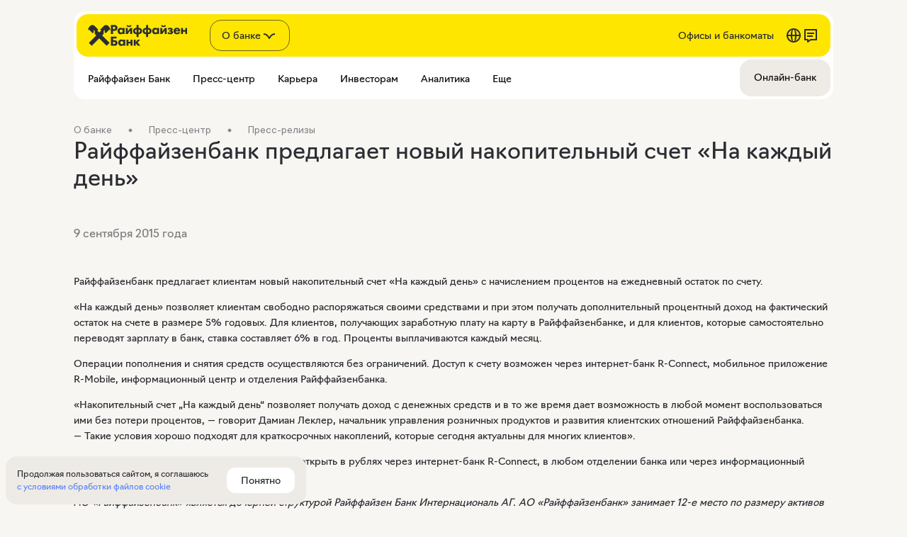

--- FILE ---
content_type: text/html; charset=utf-8
request_url: https://www.raiffeisen.ru/about/press/releases/34300/
body_size: 21883
content:
<!DOCTYPE html>
        <html lang="ru">
            <head>
                <link rel='preload' href='https://www.raiffeisen.ru/static/fonts/navigo-regular.woff2' as='font'  type='font/woff2' crossOrigin='anonymous' />
    <link rel='preload' href='https://www.raiffeisen.ru/static/fonts/navigo-bold.woff2' as='font'  type='font/woff2' crossOrigin='anonymous' />
<link rel='preload' href='https://www.raiffeisen.ru/static/fonts/Navigo-Light-Web.woff2' as='font'  type='font/woff2' crossOrigin='anonymous' />
                
                <title>Райффайзенбанк предлагает новый накопительный счет «На каждый день»</title>
                <meta charset="utf-8" />
                <meta name="viewport" content="width=device-width, initial-scale=1" />
                <meta name='yandex-verification' content='37c10189f5790296' />
                <meta name='google-site-verification' content='5pbxk3JMPriRfk09oIUREsSqDfVS7R-sqBF0ka0FpWw' />
                <meta name="description" content="Райффайзенбанк предлагает новый накопительный счет «На каждый день»" /><meta name="robots" content="index, follow" /><meta property="og:image" content="/static/common/initial/opengraf.png" /><meta property="og:locale" content="ru" /><meta name="referrer" content="origin-when-cross-origin" />
                <link rel='icon' href='/fav/icon32.ico' sizes='any' />
                <link rel='icon' href='/fav/icon.svg' type='image/svg+xml' />
                <link rel='apple-touch-icon' href='/fav/icon180.png' />
                <link rel='manifest' href='/fav/manifest.webmanifest' />
                <style>:root {--font-family:NavigoRegular;--color-text-primary:#2B2D33;--color-text-additional:#777677;--color-background-primary:#F8F6F2;--color-background-secondary:#FFF;--color-background-tertiary:#EEEBE6;--color-background-option:#EEEBE6;--color-background-additional:#E9E4DD;--color-a-primary-main:#5A82FA;--color-a-primary-hover:#4669C8;--color-a-primary-focus:#4669C8;--color-a-primary-disabled:rgba(43, 45, 51, 0.20);--color-a-additional-main:#777677;--color-a-additional-hover:#2b2d33;--color-a-additional-focus:#777677;--color-a-additional-disabled:#777677;--color-button-primary-background:#2B2D33;--color-button-primary-color:#FFF;--color-button-primary-hover-background:#1C1F24;--color-button-primary-focus-background:#2B2D33;--color-button-primary-disabled-background:rgba(43, 45, 51, 0.20);--color-button-primary-disabled-color:#bdb8b5;--color-button-gray-background:#EEEBE6;--color-button-gray-color:#2B2D33;--color-button-gray-hover-background:#E0DBD6;--color-button-gray-focus-background:#EEEBE6;--color-button-gray-disabled-background:#EEEBE6;--color-button-gray-disabled-color:rgba(43, 45, 51, 0.20);--color-button-white-background:#FFF;--color-button-white-color:#2B2D33;--color-button-white-hover-background:#F8F6F2;--color-button-white-focus-background:#FFF;--color-button-white-disabled-background:#FFF;--color-button-white-disabled-color:rgba(43, 45, 51, 0.20);}:root {--madrid-color-primary:#FCD386;--madrid-color-secondary:#FDEACA;--madrid-color-tertiary:#FCDEA7;--osaka-color-primary:#FACCA2;--osaka-color-secondary:#FCEADA;--osaka-color-tertiary:#FBD9BC;--tunis-color-primary:#EBCDCD;--tunis-color-secondary:#F7E9E9;--tunis-color-tertiary:#F2DADA;--paris-color-primary:#D7CEF5;--paris-color-secondary:#EFEBFA;--paris-color-tertiary:#E3DCFA;--lima-color-primary:#C9DACE;--lima-color-secondary:#E9F0EB;--lima-color-tertiary:#DBE6DF;--praga-color-primary:#E5E1DA;--praga-color-secondary:#EEEBE6;--praga-color-tertiary:#E5E1DA;--premium-color-primary:#171717;--premium-color-secondary:#0A0A0A;--premium-color-tertiary:#171717;--privateBanking-color-primary:#FCF7EA;--privateBanking-color-secondary:#F3EDED;--privateBanking-color-tertiary:#FCF7EA;--tallin-color-primary:#C3DDE5;--tallin-color-secondary:#E2EDF1;--tallin-color-tertiary:#F0F7FA;}
@font-face {
    font-family: NavigoRegular;
    font-style: normal;
    font-weight: normal;
    font-display: swap;
    src: url('https://www.raiffeisen.ru/static/fonts/navigo-regular.woff2') format('woff2');
}

@font-face {
    font-family: Navigo;
    font-style: normal;
    font-weight: bold;
    font-display: swap;
    src: url('https://www.raiffeisen.ru/static/fonts/navigo-bold.woff2') format('woff2');
}

@font-face {
    font-family: 'ALS Hauss';
    font-display: swap;
    src: url('https://www.raiffeisen.ru/common/new/images/fonts/ALS_Hauss-Regular.woff') format('woff');
    font-weight: normal;
    font-style: normal;
}

@font-face {
    font-family: 'ALS Hauss';
    font-display: swap;
    src: url('https://www.raiffeisen.ru/common/new/images/fonts/ALS_Hauss-Medium.woff') format('woff');
    font-weight: 500;
    font-style: normal;
}

@font-face {
    font-family: 'ALS Hauss';
    font-display: swap;
    src: url('https://www.raiffeisen.ru/common/new/images/fonts/ALS_Hauss-Bold.woff') format('woff');
    font-weight: bold;
    font-style: normal;
}

html {
    scroll-behavior: smooth;
    box-sizing: border-box;
}

body {
    -webkit-font-smoothing: antialiased;
    background-color: var(--color-background-primary);
    font-family: var(--font-family);
    margin: 0;
}

.async-hide {
    opacity: 0 !important;
}

*,
*::before,
*::after {
    box-sizing: inherit;
}


* {
    text-rendering: optimizeLegibility;
    -webkit-font-smoothing: antialiased;
    -moz-osx-font-smoothing: grayscale;
}

#content-container {
    font-family: 'NavigoRegular';
    font-size: 14px;
    line-height: 22px;
    letter-spacing: normal;
    color: rgb(43, 45, 51);
    height: 100%;
    position: relative;
    display: flex;
    flex-direction: column;
}
</style>
                <link data-chunk="client" rel="stylesheet" href="/client/client.97ce2260.css">
<link data-chunk="sl" rel="preload" href="/client/sl.d3681c71.css" as="style" onload="this.onload=null;this.rel='stylesheet'">
<link data-chunk="dvc" rel="preload" href="/client/dvc.b91ed507.css" as="style" onload="this.onload=null;this.rel='stylesheet'">

                <script id="__LOADABLE_REQUIRED_CHUNKS__" type="application/json">[552,401,702,740]</script><script id="__LOADABLE_REQUIRED_CHUNKS___ext" type="application/json">{"namedChunks":["l","sl","wiki","dvc"]}</script>
<script async data-chunk="client" src="/client/runtime.42e8a4ba.js"></script>
<script async data-chunk="client" src="/client/react.0a6d8959.js"></script>
<script async data-chunk="client" src="/client/client.97ce2260.js"></script>
<script async data-chunk="l" src="/client/552.f7738b2f.js"></script>
<script async data-chunk="l" src="/client/l.d29f233a.js"></script>
<script async data-chunk="sl" src="/client/sl.d3681c71.js"></script>
<script async data-chunk="dvc" src="/client/dvc.b91ed507.js"></script>
                <style data-styled="true" data-styled-version="6.1.19">.gmNGdU{font-feature-settings:normal;vertical-align:baseline;padding:0;font-family:ALS Hauss,Helvetica,'Helvetica New',Arial,sans-serif;font-stretch:normal;font-style:normal;letter-spacing:normal;margin:0;font-size:12px;line-height:18px;color:#2B2D33;}/*!sc*/
data-styled.g18[id="Textstyles__Box-sc-duhd8d-0"]{content:"gmNGdU,"}/*!sc*/
@media (max-width: 532px){.iNGlKh{width:100%;padding:0 16px;}}/*!sc*/
@media (min-width: 533px){.iNGlKh{margin:0 auto;}}/*!sc*/
@media (min-width: 533px) and (max-width: 1023px){.iNGlKh{width:500px;}}/*!sc*/
@media (min-width: 1024px) and (max-width: 1279px){.iNGlKh{width:952px;}}/*!sc*/
@media (min-width: 1280px){.iNGlKh{width:1072px;}}/*!sc*/
data-styled.g19[id="AdaptiveContainerstyles__AdaptiveContainer-sc-q9lyvh-0"]{content:"iNGlKh,"}/*!sc*/
.eOshhc{font-family:'NavigoRegular';display:inline-block;text-decoration:none;pointer-events:unset;}/*!sc*/
.eOshhc >span{font-style:normal;font-weight:400;font-size:14px;line-height:22px;font-family:'ALS Hauss',Helvetica,'Helvetica New',Arial,sans-serif;color:#808185;}/*!sc*/
.eOshhc:hover>span{color:#2B2D33;}/*!sc*/
.eOshhc:not(:last-child){margin-right:24px;}/*!sc*/
.eOshhc:not(:last-child)::after{content:'';position:relative;top:-2px;display:inline-block;width:4px;height:4px;transform:rotate(45deg);background-color:#808185;margin-left:24px;}/*!sc*/
data-styled.g21[id="Breadcrumbsstyles__Breadcrumb-sc-1wzpq5p-0"]{content:"eOshhc,"}/*!sc*/
.eGYhKs{margin-top:0px;margin-bottom:24px;}/*!sc*/
@media (min-width: 533px) and (max-width: 1023px){.eGYhKs{margin-top:0px;}}/*!sc*/
@media (min-width: 1024px){.eGYhKs{margin-top:0px;}}/*!sc*/
@media (min-width: 533px) and (max-width: 1023px){.eGYhKs{margin-bottom:32px;}}/*!sc*/
@media (min-width: 1024px){.eGYhKs{margin-bottom:32px;}}/*!sc*/
data-styled.g22[id="Spacingstyles__Spacing-sc-1a6ga45-0"]{content:"eGYhKs,"}/*!sc*/
.fSJGtB{height:auto;}/*!sc*/
data-styled.g23[id="HtmlBlockstyles__HtmlBlockWrapper-sc-1jc8qjm-0"]{content:"fSJGtB,"}/*!sc*/
</style>
            </head>
            <body>
                <div id="_root"><script type="application/ld+json">{"@context":"https://schema.org","@type":"NGO","name":"Райффайзен Банк","alternateName":"Raiffeisen Bank International","url":"https://www.raiffeisen.ru/","logo":"https://www.raiffeisen.ru/fav/icon.svg","contactPoint":{"@type":"ContactPoint","telephone":"8-800-700-91-00","contactType":"customer service","contactOption":"TollFree","areaServed":"RU","availableLanguage":"Russian"},"sameAs":["https://twitter.com/Raiffeisen_Ru","https://www.youtube.com/@raiffeisenbankrus","https://ru.wikipedia.org/wiki/%D0%A0%D0%B0%D0%B9%D1%84%D1%84%D0%B0%D0%B9%D0%B7%D0%B5%D0%BD%D0%B1%D0%B0%D0%BD%D0%BA","https://www.raiffeisen.ru/"]}</script><script type="application/ld+json">{"@context":"https://schema.org","@type":"BankOrCreditUnion","name":"Райффайзен Банк","image":"https://www.raiffeisen.ru/fav/icon.svg","@id":"","url":"https://www.raiffeisen.ru","telephone":"8-800-700-91-00","priceRange":"₽₽₽","address":{"@type":"PostalAddress","streetAddress":"пл. Смоленская-Сенная","addressLocality":"Москва","postalCode":"","addressCountry":"RU"},"sameAs":["https://twitter.com/Raiffeisen_Ru","https://www.youtube.com/@raiffeisenbankrus","https://ru.wikipedia.org/wiki/%D0%A0%D0%B0%D0%B9%D1%84%D1%84%D0%B0%D0%B9%D0%B7%D0%B5%D0%BD%D0%B1%D0%B0%D0%BD%D0%BA","https://www.raiffeisen.ru/"]}</script><div id="content-container"><div data-search="CookieDialog" class="CookieDialog_hide"><p>Продолжая пользоваться сайтом, я соглашаюсь<!-- --> <a href="/static/common/default/sogl_dlya_posetiteley_saita.pdf" target="_blank">с условиями обработки файлов cookie</a></p><button class="SLButtonBox btn_theme--white undefined btn_size_m" data-search="CookieAcceptButton">Понятно</button></div><div class="header_mark LightHeader  "><div class="StartBanner  StartBanner--closed StartBanner--retail"><a class="StartBannerLogo" href="/"><div class="StartBannerLogoIcon" style="mask-image:url(/static/common/initial/LightHeader/Logo_retail.svg);-webkit-mask-image:url(/static/common/initial/LightHeader/Logo_retail.svg)"></div><div class="StartBannerLogoTitle" style="mask-image:url(/static/common/initial/LightHeader/title_retail.svg);-webkit-mask-image:url(/static/common/initial/LightHeader/title_retail.svg)"></div></a><div class="StartBannerNavigation"><div class="TopMenuSelect"><div><div class="SLButtonBox btn_theme--custom TopMenuSelectBtn TopMenuSelectBtn--default --hide btn_size_l">О банке<div class="LoadIconBox undefined"><div class="LoadIcon" style="background-color:currentcolor;height:24px;width:24px;mask-image:url(/static/common/initial/fcc_icons/selectopendown.svg);-webkit-mask-image:url(/static/common/initial/fcc_icons/selectopendown.svg)"></div></div></div><div class="TopMenuSelectList TopMenuSelectList--hide" style="width:222px"><div class="TopMenuSelectItem"><a class="SLButtonBox btn_theme--custom undefined btn_size_m" target="_self" href="/">Частным лицам</a></div><div class="TopMenuSelectItem"><a class="SLButtonBox btn_theme--custom undefined btn_size_m" target="_self" href="/business/">Малому бизнесу</a></div><div class="TopMenuSelectItem"><a class="SLButtonBox btn_theme--custom undefined btn_size_m" target="_self" href="/corporate/">Корпоративному бизнесу</a></div><div class="TopMenuSelectItem"><a class="SLButtonBox btn_theme--custom undefined btn_size_m" target="_self" href="/premium/">Premium</a></div><div class="TopMenuSelectItem"><a class="SLButtonBox btn_theme--custom undefined btn_size_m" target="_blank" href="https://fw.raiffeisen.ru/">Private</a></div><div class="TopMenuSelectItem"><a class="SLButtonBox btn_theme--custom undefined btn_size_m" target="_self" href="/financial/">Финансовым институтам</a></div></div></div></div><div><a class="SLButtonBox btn_theme--custom StartBannerButton Offices --default btn_size_m" target="_self" href="/offices/">Офисы и банкоматы</a><a class="SLButtonBox btn_theme--custom StartBannerButton --default btn_size_m" target="_self" href="/en/"><div class="LoadIconBox undefined"><div class="LoadIcon" style="background-color:currentcolor;height:24px;width:24px;mask-image:url(/static/common/initial/fcc_icons/website.svg);-webkit-mask-image:url(/static/common/initial/fcc_icons/website.svg)"></div></div></a><button class="SLButtonBox btn_theme--custom StartBannerButton --default btn_size_m"><div class="LoadIconBox undefined"><div class="LoadIcon" style="background-color:currentcolor;height:24px;width:24px;mask-image:url(/static/common/initial/fcc_icons/chat2.svg);-webkit-mask-image:url(/static/common/initial/fcc_icons/chat2.svg)"></div></div></button></div></div><div class="StartBannerBurger"><span></span><button class="SLButtonBox btn_theme--ghost undefined btn_size_m"><div class="LoadIconBox undefined"><div class="LoadIcon" style="background-color:currentcolor;height:24px;width:24px;mask-image:url(/static/common/initial/fcc_icons/burgerhor.svg);-webkit-mask-image:url(/static/common/initial/fcc_icons/burgerhor.svg)"></div></div></button></div></div><div class="MainMenuWrapperContainer"><div class="MainMenuWrapper"><div class="LeftSideWrapper"><a class="MainMenuItemWrapper Default" href="" target="_self"><span class="">Райффайзен Банк</span></a><a class="MainMenuItemWrapper Default" href="" target="_self"><span class="">Пресс-центр</span></a><a class="MainMenuItemWrapper Default" href="https://career.raiffeisen.ru/" target="_blank"><span class="Clickable">Карьера</span></a><a class="MainMenuItemWrapper Default" href="/about/investors/" target="_self"><span class="Clickable">Инвесторам</span></a><a class="MainMenuItemWrapper Default" href="/about/analytics/" target="_self"><span class="Clickable">Аналитика</span></a><a class="MainMenuItemWrapper Default" href="" target="_self"><span class="">Еще</span></a></div><div class="RightSideWrapper default"><a class="MainMenuItemWrapper Howered" href="https://online.raiffeisen.ru/" target="_blank"><span class="Clickable">Онлайн-банк</span></a></div></div></div><div style="padding-bottom:0" class="LightHeader_mobile "><div class="MobileMenuContents"><a class="LightHeaderAccordionItem " target="_self" href="/about/"><div class="LightHeaderAccordionItem_section"><span class="LightHeaderAccordionItem_section-title">Всё о банке</span><div class="LoadIconBox icon"><div class="LoadIcon" style="background-color:currentcolor;height:24px;width:24px;mask-image:url(/static/common/initial/fcc_icons/forwardarrowright.svg);-webkit-mask-image:url(/static/common/initial/fcc_icons/forwardarrowright.svg)"></div></div></div></a><div class="LightHeaderAccordionItem "><div class="LightHeaderAccordionItem_section"><span class="LightHeaderAccordionItem_section-title">Райффайзен Банк</span><div class="LoadIconBox icon"><div class="LoadIcon" style="background-color:currentcolor;height:24px;width:24px;mask-image:url(/static/common/initial/fcc_icons/selectopendown.svg);-webkit-mask-image:url(/static/common/initial/fcc_icons/selectopendown.svg)"></div></div></div><div class="SubMenu "><div class="SubMenu_column SubMenu_column-first"><a class="TileButton TileButton" href="/about/history/" target="_self"><span class="TileButton_text">История</span><div class="LoadIconBox TileButton_icon"><div class="LoadIcon" style="background-color:currentcolor;height:20px;width:20px;mask-image:url(/static/common/initial/fcc_icons/forwardarrowright.svg);-webkit-mask-image:url(/static/common/initial/fcc_icons/forwardarrowright.svg)"></div></div></a><a class="TileButton TileButton" href="/about/shareholders/" target="_self"><span class="TileButton_text">Акционеры</span><div class="LoadIconBox TileButton_icon"><div class="LoadIcon" style="background-color:currentcolor;height:20px;width:20px;mask-image:url(/static/common/initial/fcc_icons/forwardarrowright.svg);-webkit-mask-image:url(/static/common/initial/fcc_icons/forwardarrowright.svg)"></div></div></a><a class="TileButton TileButton" href="/about/ratings/" target="_self"><span class="TileButton_text">Рейтинги</span><div class="LoadIconBox TileButton_icon"><div class="LoadIcon" style="background-color:currentcolor;height:20px;width:20px;mask-image:url(/static/common/initial/fcc_icons/forwardarrowright.svg);-webkit-mask-image:url(/static/common/initial/fcc_icons/forwardarrowright.svg)"></div></div></a><a class="TileButton TileButton" href="/about/mission/" target="_self"><span class="TileButton_text">Миссия и ценности</span><div class="LoadIconBox TileButton_icon"><div class="LoadIcon" style="background-color:currentcolor;height:20px;width:20px;mask-image:url(/static/common/initial/fcc_icons/forwardarrowright.svg);-webkit-mask-image:url(/static/common/initial/fcc_icons/forwardarrowright.svg)"></div></div></a><a class="TileButton TileButton" href="/about/reviews/" target="_self"><span class="TileButton_text">Отзывы</span><div class="LoadIconBox TileButton_icon"><div class="LoadIcon" style="background-color:currentcolor;height:20px;width:20px;mask-image:url(/static/common/initial/fcc_icons/forwardarrowright.svg);-webkit-mask-image:url(/static/common/initial/fcc_icons/forwardarrowright.svg)"></div></div></a></div><div class="SubMenu_column SubMenu_column-other"><a class="LineButton" href="/about/requisites/">Реквизиты банка</a><a class="LineButton" href="/about/contacts/">Контакты</a><a class="LineButton" href="/about/awards/">Награды</a><a class="LineButton" href="/about/inrussia/">Компании группы Райффайзен в России</a><a class="LineButton" href="/about/specompanies/">Дочерние компании</a><a class="LineButton" href="/about/bank/">Стратегия устойчивого развития</a></div></div></div><div class="LightHeaderAccordionItem "><div class="LightHeaderAccordionItem_section"><span class="LightHeaderAccordionItem_section-title">Пресс-центр</span><div class="LoadIconBox icon"><div class="LoadIcon" style="background-color:currentcolor;height:24px;width:24px;mask-image:url(/static/common/initial/fcc_icons/selectopendown.svg);-webkit-mask-image:url(/static/common/initial/fcc_icons/selectopendown.svg)"></div></div></div><div class="SubMenu "><div class="SubMenu_column SubMenu_column-first"><a class="TileButton TileButton" href="/about/press/news/" target="_self"><span class="TileButton_text">Новости для клиентов</span><div class="LoadIconBox TileButton_icon"><div class="LoadIcon" style="background-color:currentcolor;height:20px;width:20px;mask-image:url(/static/common/initial/fcc_icons/forwardarrowright.svg);-webkit-mask-image:url(/static/common/initial/fcc_icons/forwardarrowright.svg)"></div></div></a><a class="TileButton TileButton" href="/about/press/releases/" target="_self"><span class="TileButton_text">Пресс-релизы</span><div class="LoadIconBox TileButton_icon"><div class="LoadIcon" style="background-color:currentcolor;height:20px;width:20px;mask-image:url(/static/common/initial/fcc_icons/forwardarrowright.svg);-webkit-mask-image:url(/static/common/initial/fcc_icons/forwardarrowright.svg)"></div></div></a><a class="TileButton TileButton" href="/business/promo/news/" target="_self"><span class="TileButton_text">Новости малого бизнеса</span><div class="LoadIconBox TileButton_icon"><div class="LoadIcon" style="background-color:currentcolor;height:20px;width:20px;mask-image:url(/static/common/initial/fcc_icons/forwardarrowright.svg);-webkit-mask-image:url(/static/common/initial/fcc_icons/forwardarrowright.svg)"></div></div></a></div><div class="SubMenu_column SubMenu_column-other"><a class="LineButton" href="/about/press/">Информация из первых рук</a></div></div></div><a class="LightHeaderAccordionItem " target="_blank" href="https://career.raiffeisen.ru/"><div class="LightHeaderAccordionItem_section"><span class="LightHeaderAccordionItem_section-title">Карьера</span><div class="LoadIconBox icon"><div class="LoadIcon" style="background-color:currentcolor;height:24px;width:24px;mask-image:url(/static/common/initial/fcc_icons/forwardarrowright.svg);-webkit-mask-image:url(/static/common/initial/fcc_icons/forwardarrowright.svg)"></div></div></div></a><a class="LightHeaderAccordionItem " target="_self" href="/about/investors/"><div class="LightHeaderAccordionItem_section"><span class="LightHeaderAccordionItem_section-title">Инвесторам</span><div class="LoadIconBox icon"><div class="LoadIcon" style="background-color:currentcolor;height:24px;width:24px;mask-image:url(/static/common/initial/fcc_icons/forwardarrowright.svg);-webkit-mask-image:url(/static/common/initial/fcc_icons/forwardarrowright.svg)"></div></div></div></a><a class="LightHeaderAccordionItem " target="_self" href="/about/analytics/"><div class="LightHeaderAccordionItem_section"><span class="LightHeaderAccordionItem_section-title">Аналитика</span><div class="LoadIconBox icon"><div class="LoadIcon" style="background-color:currentcolor;height:24px;width:24px;mask-image:url(/static/common/initial/fcc_icons/forwardarrowright.svg);-webkit-mask-image:url(/static/common/initial/fcc_icons/forwardarrowright.svg)"></div></div></div></a><div class="LightHeaderAccordionItem "><div class="LightHeaderAccordionItem_section"><span class="LightHeaderAccordionItem_section-title">Еще</span><div class="LoadIconBox icon"><div class="LoadIcon" style="background-color:currentcolor;height:24px;width:24px;mask-image:url(/static/common/initial/fcc_icons/selectopendown.svg);-webkit-mask-image:url(/static/common/initial/fcc_icons/selectopendown.svg)"></div></div></div><div class="SubMenu "><div class="SubMenu_column SubMenu_column-first"><a class="TileButton TileButton" href="/tariffs/" target="_self"><span class="TileButton_text">Тарифы и условия</span><div class="LoadIconBox TileButton_icon"><div class="LoadIcon" style="background-color:currentcolor;height:20px;width:20px;mask-image:url(/static/common/initial/fcc_icons/forwardarrowright.svg);-webkit-mask-image:url(/static/common/initial/fcc_icons/forwardarrowright.svg)"></div></div></a><a class="TileButton TileButton" href="/special_offers/" target="_self"><span class="TileButton_text">Акции и скидки</span><div class="LoadIconBox TileButton_icon"><div class="LoadIcon" style="background-color:currentcolor;height:20px;width:20px;mask-image:url(/static/common/initial/fcc_icons/forwardarrowright.svg);-webkit-mask-image:url(/static/common/initial/fcc_icons/forwardarrowright.svg)"></div></div></a><a class="TileButton TileButton" href="/about/csr/" target="_self"><span class="TileButton_text">Корпоративная ответственность</span><div class="LoadIconBox TileButton_icon"><div class="LoadIcon" style="background-color:currentcolor;height:20px;width:20px;mask-image:url(/static/common/initial/fcc_icons/forwardarrowright.svg);-webkit-mask-image:url(/static/common/initial/fcc_icons/forwardarrowright.svg)"></div></div></a></div><div class="SubMenu_column SubMenu_column-other"><a class="LineButton" href="/disclaimer/">Правовая информация</a><a class="LineButton" href="/about/inside/">Инсайдерам банка</a><a class="LineButton" href="/about/marketing/">Основные принципы этичного маркетинга в группе RZB</a><a class="LineButton" href="/about/anticorr/">Противодействие коррупции</a></div></div></div><a class="LightHeaderAccordionItem LightHeaderAccordionItem--last" href="/offices/"><div class="LightHeaderAccordionItem_section"><span class="LightHeaderAccordionItem_section-title">Офисы и банкоматы</span><div class="LoadIconBox icon"><div class="LoadIcon" style="background-color:currentcolor;height:24px;width:24px;mask-image:url(/static/common/initial/fcc_icons/forwardarrowright.svg);-webkit-mask-image:url(/static/common/initial/fcc_icons/forwardarrowright.svg)"></div></div></div></a><div class="MobileMenuBuffer"></div></div><div class="MobileMenuFooter"><a class="LightButton LightButton_theme--white  icon_btn LightButton_size_s" href="/en/"><div class="LightButton_icon"><div class="LoadIconBox undefined"><div class="LoadIcon" style="background-color:currentcolor;height:24px;width:24px;mask-image:url(/static/common/initial/fcc_icons/website.svg);-webkit-mask-image:url(/static/common/initial/fcc_icons/website.svg)"></div></div></div></a><button class="LightButton LightButton_theme--white  icon_btn LightButton_size_s"><div class="LightButton_icon"><div class="LoadIconBox undefined"><div class="LoadIcon" style="background-color:currentcolor;height:24px;width:24px;mask-image:url(/static/common/initial/fcc_icons/chat2.svg);-webkit-mask-image:url(/static/common/initial/fcc_icons/chat2.svg)"></div></div></div></button><a class="LightButton LightButton_theme--secondary LightButton_stretched  LightButton_size_s" target="_blank" href="https://online.raiffeisen.ru/"><span>Онлайн-банк</span></a></div></div><div class="LightHeader_mobile-top-menu-wrapper LightHeader_mobile-top-menu-wrapper-show"></div></div><div class="AdaptiveContainerstyles__AdaptiveContainer-sc-q9lyvh-0 iNGlKh"><div><a href="/about/" class="Breadcrumbsstyles__Breadcrumb-sc-1wzpq5p-0 eOshhc"><span class="Textstyles__Box-sc-duhd8d-0 gmNGdU">О банке</span></a><a href="/about/press/" class="Breadcrumbsstyles__Breadcrumb-sc-1wzpq5p-0 eOshhc"><span class="Textstyles__Box-sc-duhd8d-0 gmNGdU">Пресс-центр</span></a><a href="/about/press/releases/" class="Breadcrumbsstyles__Breadcrumb-sc-1wzpq5p-0 eOshhc"><span class="Textstyles__Box-sc-duhd8d-0 gmNGdU">Пресс-релизы</span></a></div></div><div class="AdaptiveContainerstyles__AdaptiveContainer-sc-q9lyvh-0 iNGlKh"><div class="Spacingstyles__Spacing-sc-1a6ga45-0 eGYhKs"><h1 class="TypographyHeading TypographyHeadingSize-m TypographyHeadingMargin-none TypographyHeadingColor-brand-primary Headline" style="font-feature-settings:normal;text-align:left;text-transform:none">Райффайзенбанк предлагает новый накопительный счет «На каждый день»</h1></div></div><div class="AdaptiveContainerstyles__AdaptiveContainer-sc-q9lyvh-0 iNGlKh"><div class="Spacingstyles__Spacing-sc-1a6ga45-0 eGYhKs"><p class="Paragraph  Paragraph_size-l Paragraph_color-gray" data-search="Paragraph" id="">9 сентября 2015 года</p></div></div><div class="AdaptiveContainerstyles__AdaptiveContainer-sc-q9lyvh-0 iNGlKh"><div class="Spacingstyles__Spacing-sc-1a6ga45-0 eGYhKs"><div style="--GridTemplateColumnsXS:;--GridTemplateColumnsM:100%;--GridJustifyContentXS:;--GridJustifyContentM:flex-start;--GridColumnGap:24px;--GridColumnStretch:auto;width:calc(100% + 24px);align-items:;margin-left:-24px" class="Grid"><div class="GridColumn"><div class="HtmlBlockstyles__HtmlBlockWrapper-sc-1jc8qjm-0 fSJGtB"><p>Райффайзенбанк предлагает клиентам новый накопительный счет &laquo;На&nbsp;каждый день&raquo; с&nbsp;начислением процентов на&nbsp;ежедневный остаток по&nbsp;счету.</p>
<p>&laquo;На&nbsp;каждый день&raquo; позволяет клиентам свободно распоряжаться своими средствами и&nbsp;при этом получать дополнительный процентный доход на&nbsp;фактический остаток на&nbsp;счете в&nbsp;размере 5% годовых. Для клиентов, получающих заработную плату на&nbsp;карту в&nbsp;Райффайзенбанке, и&nbsp;для клиентов, которые самостоятельно переводят зарплату в&nbsp;банк, ставка составляет 6% в&nbsp;год. Проценты выплачиваются каждый месяц.</p>
<p>Операции пополнения и&nbsp;снятия средств осуществляются без ограничений. Доступ к&nbsp;счету возможен через <nobr>интернет-банк</nobr> <nobr>R-Connect</nobr>, мобильное приложение <nobr>R-Mobile</nobr>, информационный центр и&nbsp;отделения Райффайзенбанка.</p>
<p>&laquo;Накопительный счет &bdquo;На&nbsp;каждый день&ldquo; позволяет получать доход с&nbsp;денежных средств и&nbsp;в&nbsp;то&nbsp;же время дает возможность в&nbsp;любой момент воспользоваться ими без потери процентов,&nbsp;&mdash; говорит Дамиан Леклер, начальник управления розничных продуктов и&nbsp;развития клиентских отношений Райффайзенбанка. &mdash;&nbsp;Такие условия хорошо подходят для краткосрочных накоплений, которые сегодня актуальны для многих клиентов&raquo;.</p>
<p>Накопительный счет &laquo;На&nbsp;каждый день&raquo; можно открыть в&nbsp;рублях через <nobr>интернет-банк</nobr> <nobr>R-Connect</nobr>, в&nbsp;любом отделении банка или через информационный центр.</p>
<p><i><nobr>АО &laquo;Райффайзенбанк&raquo;</nobr> является дочерней структурой Райффайзен Банк Интернациональ АГ.&nbsp;<nobr>АО &laquo;Райффайзенбанк&raquo;</nobr> занимает <nobr>12-е</nobr> место по&nbsp;размеру активов по&nbsp;результатам <nobr>1-го</nobr> полугодие 2015 года (<nobr>&laquo;Интерфакс-ЦЭА&raquo;</nobr>). Согласно данным <nobr>&laquo;Интерфакс-ЦЭА&raquo;</nobr> <nobr>АО &laquo;Райффайзенбанк&raquo;</nobr> находится на&nbsp;<nobr>7-м</nobr> месте в&nbsp;России по&nbsp;объему средств частных лиц и&nbsp;<nobr>9-м</nobr> месте по&nbsp;объему кредитов для частных лиц по&nbsp;результатам <nobr>1-го</nobr> полугодия 2015 года.</i></p>
<p><i>Райффайзен Банк Интернациональ АГ&nbsp;является ведущим корпоративным и&nbsp;инвестиционным банком на&nbsp;финансовых рынках Австрии и&nbsp;в&nbsp;странах Центральной и&nbsp;Восточной Европы. В&nbsp;Центральной и&nbsp;Восточной Европе Райффайзен Банк Интернациональ управляет обширной сетью дочерних банков, лизинговых компаний и&nbsp;широким спектром провайдеров других специализированных финансовых услуг на&nbsp;15 рынках. Около 54&nbsp;500 сотрудников банка обслуживают 14,8&nbsp;миллиона клиентов в&nbsp;более чем 2&nbsp;850 отделениях, большинство которых расположено в&nbsp;Центральной и&nbsp;Восточной Европе. Райффайзен Банк Интернациональ является полностью консолидированной дочерней структурой Райффайзен Центральбанк Австрия АГ&nbsp;(РЦБ), владеющего около 60,7% обыкновенных акций, котирующихся на&nbsp;Венской фондовой бирже, остальная часть акций находится в&nbsp;свободном обращении. РЦБ&nbsp;&mdash; центральный институт австрийской банковской Группы Райффайзен, которая является крупнейшей банковской группой в&nbsp;стране и&nbsp;выступает в&nbsp;качестве головного офиса всей Группы РЦБ, включая Райффайзен Банк Интернациональ.</i></p>
</div></div></div></div></div><div id="" class="LightFooter LightFooter_theme_default" data-marker="footer"><div class="LightFooter_contents"><div class="LightFooterDesktop_grid"><div class="item item-1"><div class="LightFooterContacts"><h4 class="LightFooter_Title">Позвоните нам</h4><div class="LightFooterContacts_contents "><div class="LightFooterContacts_contact"><a href="https://trk.mail.ru/c/k7d9i3?mt_sub1=raif.ru" target="_blank">Из Райффайзен Онлайн</a><span>Из любой точки мира</span></div><div class="LightFooterContacts_contact"><a href="tel:+74957771717">+7 495 777-17-17</a><span>По Москве</span></div><div class="LightFooterContacts_contact"><a href="tel:88007001717">8 800 700-17-17</a><span>По России</span></div></div></div></div><div class="item item-2"><div class="LightFooter_navigation_links"><div><a target="_self" href="/about/">О банке</a><a target="_self" href="/about/feedback/">Задать вопрос</a><a target="_self" href="/retail/remote_service/servicequality_form/">Качество обслуживания</a><a target="_self" href="/about/requisites/">Реквизиты</a><a target="_self" href="/about/anticorr/">Противодействие коррупции</a></div><div><a target="_self" href="/about/press/"><span class="markup_replaced"><span class="markupTextNobr">Пресс-центр</span></span></a><a target="_blank" href="https://career.raiffeisen.ru/">Карьера в банке</a><a target="_self" href="/about/investors/">Инвесторам</a><a target="_self" href="/about/analytics/">Аналитика</a><a target="_self" href="/realestate/">Продажа и аренда недвижимости банка</a></div></div></div><div class="item item-3"><div class="LightFooterQrApp"><div class="LightFooterQrApp_Qr"><div data-search="qr" class="QrCodeGenerator"></div></div><div class="LightFooterQrApp_rate"><div class="logo" style="background-color:#FEE600"><div class="logo_image" style="background-color:#2B2D33"></div></div><div class="LightFooterQrApp_rate_text"><span>Райффайзен Онлайн</span><div class="StarRate"><div class="StarRate_stars"><div class="LoadIconBox StarRate_star StarRate_star--full"><div class="LoadIcon" style="background-color:currentcolor;height:12px;width:12px;mask-image:url(/static/common/initial/fcc_icons/favselectedstar.svg);-webkit-mask-image:url(/static/common/initial/fcc_icons/favselectedstar.svg)"></div></div><div class="LoadIconBox StarRate_star StarRate_star--full"><div class="LoadIcon" style="background-color:currentcolor;height:12px;width:12px;mask-image:url(/static/common/initial/fcc_icons/favselectedstar.svg);-webkit-mask-image:url(/static/common/initial/fcc_icons/favselectedstar.svg)"></div></div><div class="LoadIconBox StarRate_star StarRate_star--full"><div class="LoadIcon" style="background-color:currentcolor;height:12px;width:12px;mask-image:url(/static/common/initial/fcc_icons/favselectedstar.svg);-webkit-mask-image:url(/static/common/initial/fcc_icons/favselectedstar.svg)"></div></div><div class="LoadIconBox StarRate_star StarRate_star--full"><div class="LoadIcon" style="background-color:currentcolor;height:12px;width:12px;mask-image:url(/static/common/initial/fcc_icons/favselectedstar.svg);-webkit-mask-image:url(/static/common/initial/fcc_icons/favselectedstar.svg)"></div></div><div class="StarRate_star-wrapper"><div class="LoadIconBox StarRate_star StarRate_star--empty"><div class="LoadIcon" style="background-color:currentcolor;height:12px;width:12px;mask-image:url(/static/common/initial/fcc_icons/favemptystar.svg);-webkit-mask-image:url(/static/common/initial/fcc_icons/favemptystar.svg)"></div></div><div class="StarRate_star--fill" style="width:64%"><div class="LoadIconBox StarRate_star StarRate_star--full"><div class="LoadIcon" style="background-color:currentcolor;height:12px;width:12px;mask-image:url(/static/common/initial/fcc_icons/favselectedstar.svg);-webkit-mask-image:url(/static/common/initial/fcc_icons/favselectedstar.svg)"></div></div></div></div></div><div class="StarRate_rate_number">4.8</div></div></div></div><div class="appStoreLinks"><a target="_blank" class="LightFooterButton appStoreLink " href="https://rzb.ru/oogxcuh"><span class="appStoreItem appStore" style="background-color:#2B2D33;-webkit-mask:url(&#x27;/static/common/initial/lightFooter/ios.svg&#x27;) no-repeat center;mask:url(&#x27;/static/common/initial/lightFooter/ios.svg&#x27;) no-repeat center;-webkit-mask-size:cover;mask-size:cover"></span><div class="appStoreLink_title">App Store</div></a><a target="_blank" class="LightFooterButton appStoreLink " href="https://rzb.ru/oooxcuh"><span class="appStoreItem googlePlay" style="background:url(&#x27;/static/common/initial/lightFooter/googlePlay.svg&#x27;) no-repeat center"></span><div class="appStoreLink_title">Google Play</div></a><a target="_blank" class="LightFooterButton appStoreLink " href="https://rzb.ru/oo9Ecuh"><span class="appStoreItem appGallery" style="background:url(&#x27;/static/common/initial/lightFooter/HuaweiAppGallery.svg&#x27;) no-repeat center"></span><div class="appStoreLink_title">AppGallery</div></a><a target="_blank" class="LightFooterButton appStoreLink " href="https://rzb.ru/ooKH3fh"><span class="appStoreItem ruStore" style="background:url(&#x27;/static/common/initial/lightFooter/RuStore.svg&#x27;) no-repeat center"></span><div class="appStoreLink_title">RuStore</div></a></div></div></div><div class="item item-4"><a target="_blank" class="LightFooterButton " href="https://rzb.ru/WSAQaD"><svg xmlns="http://www.w3.org/2000/svg" viewBox="0 0 24 24" fill="currentColor" width="20" height="20"><path d="M20 3H4c-.6 0-1 .5-1 1v14c0 .5.4 1 1 1h1.9c.6 0 1-.4 1-1H7v3c0 1 .9 1.3 1.7.7l3.6-2.7H20c.5 0 1-.5 1-1V4c0-.5-.5-1-1-1m-1 14h-7c-.2 0-.4.1-.6.2L9 19v-1c0-.5-.5-1-1-1H5V5h14z"></path></svg> <!-- -->Написать в чат</a></div><div class="item item-5"><div class="LightFooterDesktop_buttons"><div><a target="_blank" class="LightFooterButton " href="http://t.me/Raiffeisenbankrus"><div class="LightFooter_icon" style="width:21px;height:21px;-webkit-mask:url(https://www.raiffeisen.ru/static/common/initial/lightFooter/Telegram.svg&#x27;) no-repeat center;mask:url(&#x27;https://www.raiffeisen.ru/static/common/initial/lightFooter/Telegram.svg&#x27;) no-repeat center;-webkit-mask-size:cover;mask-size:cover"></div></a><a target="_blank" class="LightFooterButton " href="https://vk.com/raiffeisenbankrus"><div class="LightFooter_icon" style="width:21px;height:21px;-webkit-mask:url(https://www.raiffeisen.ru/static/common/initial/lightFooter/Vk.svg&#x27;) no-repeat center;mask:url(&#x27;https://www.raiffeisen.ru/static/common/initial/lightFooter/Vk.svg&#x27;) no-repeat center;-webkit-mask-size:cover;mask-size:cover"></div></a><a target="_blank" class="LightFooterButton " href="https://www.raiffeisen-media.ru/">Блог</a></div><div><a target="_self" class="LightFooterButton " href="/en/"><svg xmlns="http://www.w3.org/2000/svg" viewBox="0 0 24 24" fill="currentColor" width="20" height="20"><path d="M19.97 13c-.37 2.96-2.37 5.68-5.94 6.81l-.05-.09c.9-.82 1.5-1.8 1.7-2.92.26-1.43.29-2.52.32-3.8zM4.06 13h3.97c.03 1.28.06 2.37.32 3.8.2 1.12.8 2.1 1.7 2.92l-.05.09C6.43 18.68 4.43 15.96 4.06 13m15.91-2H16c-.03-1.28-.06-2.37-.32-3.8-.2-1.12-.8-2.1-1.7-2.92l.05-.09C17.6 5.32 19.6 8.04 19.97 11m-9.96 0c.04-2.44.36-4.67 1.01-6.94a8 8 0 0 1 1.96 0c.65 2.26.98 4.49 1.02 6.94zm-5.95 0C4.43 8.04 6.43 5.32 10 4.19l.05.09c-.9.82-1.5 1.8-1.7 2.92-.27 1.43-.29 2.52-.32 3.8zM12 20q-.495 0-.99-.06c-.56-2.52-.88-4.77-.98-6.94h3.94c-.1 2.22-.42 4.48-.98 6.94q-.48.06-.99.06m0 2c5.52 0 10-4.48 10-10S17.52 2 12 2 2 6.48 2 12s4.48 10 10 10"></path></svg> <!-- -->English</a></div></div></div></div><div class="LightFooter_separator"></div><div class="LightFooter_legal" data-marker="static-links"><a target="_self" href="/rates/">Информация о процентных ставках по договорам банковского вклада с физическими лицами<!-- -->.</a> <a target="_blank" href="https://www.rbinternational.com/en/who-we-are/governance-and-compliance/code-of-conduct.html">Кодекс корпоративного поведения RBI Group<!-- -->.</a> <a target="_blank" href="https://e-disclosure.ru/portal/company.aspx?id=1791&amp;attempt=1">Центр раскрытия корпоративной информации<!-- -->.</a> <a target="_self" href="/about/investors/disclosure/inform/">Раскрытие информации в соответствии с Указанием Банка России от 02.08.2023 N 6496-У<!-- -->.</a> <a target="_self" href="/common/img/uploaded/files/about/sogl_dlya_posetiteley_saita.pdf">Продолжая пользование сайтом, я выражаю согласие на обработку моих персональных данных<!-- -->.</a> <a target="_self" href="/static/common/about/disclaimer/policy_processing_of_personal_data.pdf">Политика в отношении обработки персональных данных<!-- -->.</a> </div><div class="LightFooter_copyright" data-marker="static-links"><span>© 2003 – 2025 АО «Райффайзенбанк».<!-- --> </span><span>Генеральная лицензия Банка России № 3292 от 17.02.2015.<!-- --> </span><span>119002, Москва, пл. Смоленская-Сенная, д. 28.<!-- --> </span></div></div></div></div></div>
                <script id="__INITIAL_DATA__" type="application/json">{"pageProps":{"basePath":"","GAID":"WH7BSX3","isMobile":false,"optimizeID":"GTM-KZXZ4BP","userAgent":{"isMobile":false,"ua":"Mozilla/5.0 (Macintosh; Intel Mac OS X 10_15_7) AppleWebKit/537.36 (KHTML, like Gecko) Chrome/131.0.0.0 Safari/537.36; ClaudeBot/1.0; +claudebot@anthropic.com)","browser":{"name":"Chrome","version":"131.0.0.0","major":"131"},"cpu":{},"device":{"model":"Macintosh","vendor":"Apple"},"engine":{"name":"Blink","version":"131.0.0.0"},"os":{"name":"macOS","version":"10.15.7"}},"webpSupported":{},"chatUrl":"https://r-chat.raiffeisen.ru/web/widget/bundler.js","eventlibUrl":"https://oapi.raiffeisen.ru/api/"},"seoMeta":{"title":"Райффайзенбанк предлагает новый накопительный счет «На каждый день»","description":"Райффайзенбанк предлагает новый накопительный счет «На каждый день»","robots":true,"ogTitle":null,"ogDescription":null,"ogImage":"/static/common/initial/opengraf.png","updatedAt":1749134862},"content":[{"clientId":"a328cbda-14ce-4b48-afc1-035eb60fd5fa","name":"raiffeisen/header","isValid":true,"attributes":{"application":"ro","isChatDisabled":false,"selectedSection":"about","language":"ru","$ref":[{"id":"about_ru","type":"menu","attributeName":"mainMenuItems"},{"id":"top-menu_ru","type":"menu","attributeName":"topMenuItems"},{"id":"cities","type":"cities","attributeName":"cities"}],"$cities":[],"$groups":[],"$anchor":"","mainMenu":{"children":[{"id":"9fd267e2-ab61-48bb-a34c-da34ad542e2f","title":"Райффайзен Банк","link":"","target":"_self","children":[{"id":"d7aba685-be50-4b06-bed3-57c61da4b7e9","children":[{"id":"aa51dba1-4150-4bba-a442-1012df26a253","title":"","link":"","target":"_self","children":[{"id":"94309b3a-bd85-40bb-8ef8-29c060ae49bf","title":"История","link":"/about/history/","target":"_self","bold":false,"mobileTitle":""},{"id":"20cefb64-722f-47db-a7a5-ebec9eded2da","title":"Акционеры","link":"/about/shareholders/","target":"_self","bold":false,"mobileTitle":""},{"id":"c4ff4a3c-f776-4c41-b558-cb9e9f104248","title":"Рейтинги","link":"/about/ratings/","target":"_self","bold":false,"mobileTitle":""},{"id":"e139de5c-02d2-482e-b634-30c1f549e015","title":"Миссия и ценности","link":"/about/mission/","target":"_self","bold":false,"mobileTitle":""},{"id":"d0ee77be-1910-4000-8000-000000000000","title":"Отзывы","link":"/about/reviews/","target":"_self","bold":false,"mobileTitle":""}]}]},{"id":"ef793822-bc14-4dec-8fe5-013ba864caea","children":[{"id":"7708612f-c732-420c-bc51-6fddee9f87e4","title":"","link":"","target":"_self","children":[{"id":"574e558e-dcd3-4651-ac63-42a87556dd3a","title":"Реквизиты банка","link":"/about/requisites/","target":"_self","bold":false,"mobileTitle":""},{"id":"5b33d6d5-466a-465f-89ea-ce361bbf95eb","title":"Контакты","link":"/about/contacts/","target":"_self","bold":false,"mobileTitle":""},{"id":"facecb6a-ae51-402b-a193-657e12cd87d6","title":"Награды","link":"/about/awards/","target":"_self","bold":false,"mobileTitle":""},{"id":"c1e1e252-307d-4b3b-970a-a05ae8c43973","title":"Компании группы Райффайзен в России","link":"/about/inrussia/","target":"_self","bold":false,"mobileTitle":""},{"id":"657457fd-2f99-4037-ad9c-2eff29e19d51","title":"Дочерние компании","link":"/about/specompanies/","target":"_self","bold":false,"mobileTitle":""},{"id":"feb32218-d814-4d67-90bd-598835c1faca","title":"Стратегия устойчивого развития","link":"/about/bank/","target":"_self","bold":false,"mobileTitle":""}]}]}]},{"id":"c53a84e4-4c02-4999-8790-101e6bcc0d64","title":"Пресс-центр","link":"","target":"_self","children":[{"id":"434b2060-4f46-467d-8214-70dd3a03fdac","children":[{"id":"754eb8c1-c869-4637-83dd-680f78da3929","title":"","link":"","target":"_self","children":[{"id":"d06ede60-b5a8-4195-81a1-80c204d4fd14","title":"Новости для клиентов","link":"/about/press/news/","target":"_self","bold":false,"mobileTitle":""},{"id":"aa30cec3-073b-448f-9727-00f9122e0d2f","title":"Пресс-релизы","link":"/about/press/releases/","target":"_self","bold":false,"mobileTitle":""},{"id":"c9924c8b-1d70-45a3-b9a9-52b115ddb82c","title":"Новости малого бизнеса","link":"/business/promo/news/","target":"_self","bold":false,"mobileTitle":""}]}]},{"id":"18906552-ae3a-4f1a-907e-7024ea83d0fe","children":[{"id":"7ecbd0ad-3491-4542-8a9d-2b5dee207bf7","title":"","link":"","target":"_self","children":[{"id":"72c73bf0-6efb-4026-82df-890f5e3dedbd","title":"Информация из первых рук","link":"/about/press/","target":"_self","bold":true,"mobileTitle":""}]}]}]},{"id":"a1de9824-f6f6-4631-acd6-e1d7ef4135a1","title":"Карьера","link":"https://career.raiffeisen.ru/","target":"_blank","children":[]},{"id":"13b30e01-900f-4394-9f6c-11d3f4e74936","title":"Инвесторам","link":"/about/investors/","target":"_self","children":[]},{"id":"4a0dbd15-cd6b-4ed3-830e-84b908739199","title":"Аналитика","link":"/about/analytics/","target":"_self","children":[]},{"id":"8fe83eff-eaf7-4d79-a281-74b3c24b3c0b","title":"Еще","link":"","target":"_self","children":[{"id":"63e395ad-6a16-45fe-849c-02675c52634f","children":[{"id":"f5209583-a680-4268-acf6-3c94a19ab370","title":"","link":"","target":"_self","children":[{"id":"bad5cf54-f52f-4033-bf9c-15632599f833","title":"Тарифы и условия","link":"/tariffs/","target":"_self","bold":false,"mobileTitle":""},{"id":"89dc7b99-b980-4e01-979c-7e0b50e254cb","title":"Акции и скидки","link":"/special_offers/","target":"_self","bold":false,"mobileTitle":""},{"id":"4299d6e2-b1ab-4b1a-bfd8-b96150ccf29b","title":"Корпоративная ответственность","link":"/about/csr/","target":"_self","bold":false,"mobileTitle":""}]}]},{"id":"7d2c660a-2c51-42e2-b09a-f605c7bf4b84","children":[{"id":"964c3d26-ff10-4ba5-a34b-d95ce105bf08","title":"","link":"","target":"_self","children":[{"id":"6caac23a-a70f-4a5c-bcfc-d1caf653a94b","title":"Правовая информация","link":"/disclaimer/","target":"_self","bold":false,"mobileTitle":""},{"id":"c4c7c939-a8e4-4d85-8619-3790d95f1729","title":"Инсайдерам банка","link":"/about/inside/","target":"_self","bold":false,"mobileTitle":""},{"id":"849cf4a6-e1e1-44d0-9a75-c609c41e4cd7","title":"Основные принципы этичного маркетинга в группе RZB","link":"/about/marketing/","target":"_self","bold":false,"mobileTitle":""},{"id":"81e5c063-b051-493d-b930-1cb0bfc891dd","title":"Противодействие коррупции","link":"/about/anticorr/","target":"_self","bold":false,"mobileTitle":""}]}]}]}],"banner":null,"description":"Всё о банке"},"topMenu":[{"id":"cf2bde52-334a-4885-859e-65f39dd2936c","title":"Частным лицам","link":"/","target":"_self","children":[],"selected":false},{"id":"cce5d32b-acca-4f89-a158-04fb78333d89","title":"Малому бизнесу","link":"/business/","target":"_self","children":[],"selected":false},{"id":"d0abeeb7-d0e5-4878-9f99-1396ffd9995f","title":"Корпоративному бизнесу","link":"/corporate/","target":"_self","children":[],"selected":false},{"id":"d90a521d-a308-44e1-b12f-633be88d028a","title":"Premium","link":"/premium/","target":"_self","children":[],"selected":false},{"id":"f712477f-d43e-4fe7-a396-f5d3accc43f4","title":"Private","link":"https://fw.raiffeisen.ru/","target":"_blank","children":[],"selected":false},{"id":"ed00dfb1-d810-4000-8000-000000000000","title":"Финансовым институтам","link":"/financial/","target":"_self","icon":"","children":[],"selected":false},{"id":"60482032-ca88-438e-9752-fc7bbf1e69c5","title":"О банке","link":"/about/","target":"_self","children":[],"selected":false}],"cities":[{"id":"119","name":"Москва","legacyCityId":21,"geoSite":"www","cityId":2,"cityKladrId":"7700000000000","regionKladrId":"7700000000000","lat":"55,755787","lon":"37,617634"},{"id":"121","name":"Санкт-Петербург","legacyCityId":23,"geoSite":"peterburg","cityId":30,"cityKladrId":"7800000000000","regionKladrId":"7800000000000","lat":"59,939037","lon":"30,315784"},{"id":"143","name":"Анапа","legacyCityId":81,"geoSite":"anapa","cityId":53,"cityKladrId":"2300300100000","regionKladrId":"2300000000000","lat":"44,89502","lon":"37,331039"},{"id":"144","name":"Белгород","legacyCityId":83,"geoSite":"belgorod","cityId":3,"cityKladrId":"3100000100000","regionKladrId":"3100000000000","lat":"50,596611","lon":"36,609211"},{"id":"145","name":"Брянск ","legacyCityId":85,"geoSite":"bryansk","cityId":4,"cityKladrId":"3200000100000","regionKladrId":"3200000000000","lat":"53,310661","lon":"34,300369"},{"id":"101","name":"Владимир","legacyCityId":3,"geoSite":"vladimir","cityId":150,"cityKladrId":"3300000100000","regionKladrId":"3300000000000","lat":"56,127701","lon":"40,407558"},{"id":"146","name":"Волгоград ","legacyCityId":87,"geoSite":"volgograd","cityId":57,"cityKladrId":"3400000100000","regionKladrId":"3400000000000","lat":"48,718079","lon":"44,504639"},{"id":"104","name":"Волжский","legacyCityId":6,"geoSite":"volzhskiy","cityId":33,"cityKladrId":"3400000200000","regionKladrId":"3400000000000","lat":"48,79509","lon":"44,80069"},{"id":"147","name":"Воронеж","legacyCityId":88,"geoSite":"voronezh","cityId":14,"cityKladrId":"3600000100000","regionKladrId":"3600000000000","lat":"51,660019","lon":"39,197411"},{"id":"148","name":"Екатеринбург","legacyCityId":89,"geoSite":"ekb","cityId":47,"cityKladrId":"6600000100000","regionKladrId":"6600000000000","lat":"56,837814","lon":"60,596844"},{"id":"149","name":"Железногорск","legacyCityId":91,"geoSite":"zheleznogorsk","cityId":6,"cityKladrId":"4600000300000","regionKladrId":"4600000000000","lat":"52,325729","lon":"35,369381"},{"id":"102","name":"Иваново","legacyCityId":4,"geoSite":"ivanovo","cityId":7,"cityKladrId":"3700000100000","regionKladrId":"3700000000000","lat":"56,992409","lon":"40,967789"},{"id":"150","name":"Иркутск","legacyCityId":95,"geoSite":"irkutsk","cityId":35,"cityKladrId":"3800000300000","regionKladrId":"3800000000000","lat":"52,275261","lon":"104,30864"},{"id":"151","name":"Казань","legacyCityId":96,"geoSite":"kazan","cityId":17,"cityKladrId":"1600000100000","regionKladrId":"1600000000000","lat":"55,796539","lon":"49,1082"},{"id":"152","name":"Калининград","legacyCityId":97,"geoSite":"klgd","cityId":27,"cityKladrId":"3900000100000","regionKladrId":"3900000000000","lat":"54,711594","lon":"20,509972"},{"id":"153","name":"Калуга","legacyCityId":98,"geoSite":"kaluga","cityId":8,"cityKladrId":"4000000100000","regionKladrId":"4000000000000","lat":"54,514679","lon":"36,27142"},{"id":"154","name":"Киров","legacyCityId":100,"geoSite":"kirov","cityId":34,"cityKladrId":"4300000100000","regionKladrId":"4300000000000","lat":"58,596081","lon":"49,662659"},{"id":"155","name":"Краснодар","legacyCityId":101,"geoSite":"krd","cityId":54,"cityKladrId":"2300000100000","regionKladrId":"2300000000000","lat":"45,042149","lon":"38,98064"},{"id":"156","name":"Красноярск","legacyCityId":102,"geoSite":"krsk","cityId":38,"cityKladrId":"2400000100000","regionKladrId":"2400000000000","lat":"56,001251","lon":"92,88559"},{"id":"175","name":"Курск","legacyCityId":180,"geoSite":"kursk","cityId":9,"cityKladrId":"4600000100000","regionKladrId":"4600000000000","lat":"51,740261","lon":"36,184879"},{"id":"157","name":"Липецк","legacyCityId":103,"geoSite":"lipetsk","cityId":10,"cityKladrId":"4800000100000","regionKladrId":"4800000000000","lat":"52,605949","lon":"39,587681"},{"id":"158","name":"Нижний Новгород","legacyCityId":105,"geoSite":"nnov","cityId":18,"cityKladrId":"5200000100000","regionKladrId":"5200000000000","lat":"56,329918","lon":"44,009193"},{"id":"159","name":"Новосибирск","legacyCityId":106,"geoSite":"nsk","cityId":40,"cityKladrId":"5400000100000","regionKladrId":"5400000000000","lat":"55,03923","lon":"82,927818"},{"id":"160","name":"Омск","legacyCityId":107,"geoSite":"omsk","cityId":41,"cityKladrId":"5500000100000","regionKladrId":"5500000000000","lat":"54,970901","lon":"73,393753"},{"id":"161","name":"Орёл","legacyCityId":108,"geoSite":"orel","cityId":11,"cityKladrId":"5700000100000","regionKladrId":"5700000000000","lat":"52,968452","lon":"36,069492"},{"id":"162","name":"Пермь","legacyCityId":109,"geoSite":"perm","cityId":19,"cityKladrId":"5900000100000","regionKladrId":"5900000000000","lat":"57,997169","lon":"56,235279"},{"id":"163","name":"Ростов-на-Дону","legacyCityId":110,"geoSite":"rostov","cityId":55,"cityKladrId":"6100000100000","regionKladrId":"6100000000000","lat":"47,233189","lon":"39,715"},{"id":"164","name":"Самара","legacyCityId":111,"geoSite":"samara","cityId":21,"cityKladrId":"6300000100000","regionKladrId":"6300000000000","lat":"53,20216","lon":"50,159618"},{"id":"165","name":"Саранск","legacyCityId":112,"geoSite":"saransk","cityId":22,"cityKladrId":"1300000100000","regionKladrId":"1300000000000","lat":"54,181381","lon":"45,17569"},{"id":"166","name":"Саратов","legacyCityId":113,"geoSite":"saratov","cityId":23,"cityKladrId":"6400000100000","regionKladrId":"6400000000000","lat":"51,533268","lon":"46,03455"},{"id":"167","name":"Смоленск","legacyCityId":114,"geoSite":"smolensk","cityId":12,"cityKladrId":"6700000300000","regionKladrId":"6700000000000","lat":"54,781101","lon":"32,048889"},{"id":"176","name":"Сочи","legacyCityId":190,"geoSite":"sochi","cityId":44,"cityKladrId":"2300000700000","regionKladrId":"2300000000000","lat":"43,611599","lon":"39,722488"},{"id":"168","name":"Сургут","legacyCityId":117,"geoSite":"surgut","cityId":49,"cityKladrId":"8600001000000","regionKladrId":"8600000000000","lat":"61,25716","lon":"73,400993"},{"id":"169","name":"Томск","legacyCityId":119,"geoSite":"tomsk","cityId":43,"cityKladrId":"7000000100000","regionKladrId":"7000000000000","lat":"56,463989","lon":"84,962547"},{"id":"170","name":"Тула","legacyCityId":120,"geoSite":"tula","cityId":13,"cityKladrId":"7100000100000","regionKladrId":"7100000000000","lat":"54,196678","lon":"37,617828"},{"id":"171","name":"Тюмень","legacyCityId":121,"geoSite":"tmn","cityId":50,"cityKladrId":"7200000100000","regionKladrId":"7200000000000","lat":"57,154949","lon":"65,51564"},{"id":"103","name":"Ульяновск","legacyCityId":5,"geoSite":"ulyanovsk","cityId":184,"cityKladrId":"7300000100000","regionKladrId":"7300000000000","lat":"54,32148","lon":"48,385651"},{"id":"177","name":"Уфа","legacyCityId":200,"geoSite":"ufa","cityId":24,"cityKladrId":"0200000100000","regionKladrId":"0200000000000","lat":"54,7355","lon":"55,991982"},{"id":"172","name":"Челябинск","legacyCityId":123,"geoSite":"chel","cityId":46,"cityKladrId":"7400000100000","regionKladrId":"7400000000000","lat":"55,159889","lon":"61,40258"},{"id":"173","name":"Череповец ","legacyCityId":124,"geoSite":"cherepovets","cityId":26,"cityKladrId":"3500000200000","regionKladrId":"3500000000000","lat":"59,129822","lon":"38,001308"},{"id":"174","name":"Ярославль","legacyCityId":125,"geoSite":"yar","cityId":15,"cityKladrId":"7600000100000","regionKladrId":"7600000000000","lat":"57,6301","lon":"39,865631"},{"id":"178","name":"Петрозаводск","legacyCityId":210,"geoSite":"petrozavodsk","cityId":28,"cityKladrId":"1000000100000","regionKladrId":"1000000000000","lat":"61,7822","lon":"34,36208"},{"id":"179","name":"Сыктывкар","legacyCityId":220,"geoSite":"syktyvkar","cityId":51,"cityKladrId":"1100000100000","regionKladrId":"1100000000000","lat":"61,681862","lon":"50,812771"},{"id":"180","name":"Балашиха","legacyCityId":240,"geoSite":"balashiha","cityId":64,"cityKladrId":"5000003600000","regionKladrId":"5000000000000","lat":"55,820381","lon":"37,96891"},{"id":"181","name":"Бердск","legacyCityId":250,"geoSite":"berdsk","cityId":25,"cityKladrId":"5400000200000","regionKladrId":"5400000000000","lat":"54,76355","lon":"83,103447"},{"id":"182","name":"Домодедово","legacyCityId":280,"geoSite":"domodedovo","cityId":90,"cityKladrId":"5000000100000","regionKladrId":"5000000000000","lat":"55,45541","lon":"37,75779"},{"id":"183","name":"Зеленоград","legacyCityId":290,"geoSite":"zelenograd","cityId":104,"cityKladrId":"7700000200000","regionKladrId":"7700000000000","lat":"55,988857","lon":"37,181683"},{"id":"184","name":"Кемерово","legacyCityId":300,"geoSite":"kemerovo","cityId":37,"cityKladrId":"4200000900000","regionKladrId":"4200000000000","lat":"55,371239","lon":"86,052437"},{"id":"185","name":"Королёв","legacyCityId":310,"geoSite":"korolev","cityId":107,"cityKladrId":"5000000900000","regionKladrId":"5000000000000","lat":"55,944397","lon":"37,864746"},{"id":"186","name":"Миасс","legacyCityId":330,"geoSite":"miass","cityId":39,"cityKladrId":"7400001000000","regionKladrId":"7400000000000","lat":"55,032791","lon":"60,121868"},{"id":"187","name":"Мытищи","legacyCityId":340,"geoSite":"mytishchi","cityId":72,"cityKladrId":"5000004400000","regionKladrId":"5000000000000","lat":"55,918911","lon":"37,758419"},{"id":"188","name":"Новороссийск","legacyCityId":360,"geoSite":"novorossiysk","cityId":62,"cityKladrId":"2300000600000","regionKladrId":"2300000000000","lat":"44,752861","lon":"37,768311"},{"id":"189","name":"Одинцово","legacyCityId":370,"geoSite":"odintsovo","cityId":70,"cityKladrId":"5004200000000","regionKladrId":"5000000000000","lat":"55,671741","lon":"37,28109"},{"id":"190","name":"Подольск","legacyCityId":380,"geoSite":"podolsk","cityId":68,"cityKladrId":"5000002400000","regionKladrId":"5000000000000","lat":"55,432041","lon":"37,55183"},{"id":"191","name":"Пятигорск","legacyCityId":390,"geoSite":"pyatigorsk","cityId":42,"cityKladrId":"2600000700000","regionKladrId":"2600000000000","lat":"44,04591","lon":"43,058739"},{"id":"99","name":"Рязань","legacyCityId":1,"geoSite":"ryazan","cityId":148,"cityKladrId":"6200000100000","regionKladrId":"6200000000000","lat":"54,62466","lon":"39,738571"},{"id":"100","name":"Тверь","legacyCityId":2,"geoSite":"tver","cityId":152,"cityKladrId":"6900000100000","regionKladrId":"6900000000000","lat":"56,857929","lon":"35,923828"},{"id":"105","name":"Ангарск","legacyCityId":7,"geoSite":"angarsk","cityId":5,"cityKladrId":"3800000400000","regionKladrId":"3800000000000","lat":"52,541672","lon":"103,919548"},{"id":"106","name":"Архангельск","legacyCityId":8,"geoSite":"arkhan","cityId":155,"cityKladrId":"2900000100000","regionKladrId":"2900000000000","lat":"64,536926","lon":"40,565571"},{"id":"107","name":"Астрахань","legacyCityId":9,"geoSite":"astrakhan","cityId":156,"cityKladrId":"3000000100000","regionKladrId":"3000000000000","lat":"46,354889","lon":"48,052719"},{"id":"108","name":"Барнаул","legacyCityId":10,"geoSite":"barnaul","cityId":32,"cityKladrId":"2200000100000","regionKladrId":"2200000000000","lat":"53,356339","lon":"83,76165"},{"id":"109","name":"Благовещенск","legacyCityId":11,"geoSite":"blagovesch","cityId":66,"cityKladrId":"2800000100000","regionKladrId":"2800000000000","lat":"50,27494","lon":"127,534142"},{"id":"132","name":"Братск","legacyCityId":34,"geoSite":"bratsk","cityId":1,"cityKladrId":"3800000500000","regionKladrId":"3800000000000","lat":"56,169659","lon":"101,591637"},{"id":"110","name":"Великий Новгород","legacyCityId":12,"geoSite":"velnovgorod","cityId":160,"cityKladrId":"5300000100000","regionKladrId":"5300000000000","lat":"58,544971","lon":"31,269119"},{"id":"111","name":"Владивосток","legacyCityId":13,"geoSite":"vladivostok","cityId":87,"cityKladrId":"2500000100000","regionKladrId":"2500000000000","lat":"43,130692","lon":"131,923828"},{"id":"112","name":"Вологда","legacyCityId":14,"geoSite":"vologda","cityId":164,"cityKladrId":"3500000100000","regionKladrId":"3500000000000","lat":"59,21524","lon":"39,876709"},{"id":"113","name":"Ижевск","legacyCityId":15,"geoSite":"izhevsk","cityId":16,"cityKladrId":"1800000100000","regionKladrId":"1800000000000","lat":"56,842609","lon":"53,224449"},{"id":"114","name":"Йошкар-Ола","legacyCityId":16,"geoSite":"yoshkar","cityId":167,"cityKladrId":"1200000100000","regionKladrId":"1200000000000","lat":"56,637501","lon":"47,891499"},{"id":"115","name":"Кострома","legacyCityId":17,"geoSite":"kostroma","cityId":168,"cityKladrId":"4400000300000","regionKladrId":"4400000000000","lat":"57,780739","lon":"40,936691"},{"id":"116","name":"Курган","legacyCityId":18,"geoSite":"kurgan","cityId":169,"cityKladrId":"4500000100000","regionKladrId":"4500000000000","lat":"55,45369","lon":"65,342323"},{"id":"117","name":"Магнитогорск","legacyCityId":19,"geoSite":"magnit","cityId":48,"cityKladrId":"7400000900000","regionKladrId":"7400000000000","lat":"53,45932","lon":"59,082581"},{"id":"118","name":"Мурманск","legacyCityId":20,"geoSite":"murmansk","cityId":173,"cityKladrId":"5100000100000","regionKladrId":"5100000000000","lat":"68,953178","lon":"33,107052"},{"id":"134","name":"Оренбург","legacyCityId":36,"geoSite":"orenburg","cityId":174,"cityKladrId":"5600000100000","regionKladrId":"5600000000000","lat":"51,768242","lon":"55,10371"},{"id":"120","name":"Пенза","legacyCityId":22,"geoSite":"penza","cityId":175,"cityKladrId":"5800000100000","regionKladrId":"5800000000000","lat":"53,200932","lon":"45,010422"},{"id":"133","name":"Псков","legacyCityId":35,"geoSite":"pskov","cityId":177,"cityKladrId":"6000000100000","regionKladrId":"6000000000000","lat":"57,824371","lon":"28,33049"},{"id":"122","name":"Ставрополь","legacyCityId":24,"geoSite":"stavropol","cityId":56,"cityKladrId":"2600000100000","regionKladrId":"2600000000000","lat":"45,039131","lon":"41,98214"},{"id":"123","name":"Таганрог","legacyCityId":25,"geoSite":"taganrog","cityId":58,"cityKladrId":"6100001100000","regionKladrId":"6100000000000","lat":"47,221729","lon":"38,893318"},{"id":"124","name":"Тамбов","legacyCityId":26,"geoSite":"tambov","cityId":181,"cityKladrId":"6800000400000","regionKladrId":"6800000000000","lat":"52,7211","lon":"41,417351"},{"id":"125","name":"Тольятти","legacyCityId":27,"geoSite":"tolyatti","cityId":29,"cityKladrId":"6300000700000","regionKladrId":"6300000000000","lat":"53,535561","lon":"49,409569"},{"id":"126","name":"Улан-Удэ","legacyCityId":28,"geoSite":"ulan-ude","cityId":183,"cityKladrId":"0300000100000","regionKladrId":"0300000000000","lat":"51,840839","lon":"107,608093"},{"id":"127","name":"Хабаровск","legacyCityId":29,"geoSite":"khabarovsk","cityId":59,"cityKladrId":"2700000100000","regionKladrId":"2700000000000","lat":"48,476719","lon":"135,09407"},{"id":"128","name":"Ханты-Мансийск","legacyCityId":30,"geoSite":"khanti-mans","cityId":186,"cityKladrId":"8600000100000","regionKladrId":"8600000000000","lat":"61,00079","lon":"69,006241"},{"id":"129","name":"Чебоксары","legacyCityId":31,"geoSite":"cheboksary","cityId":187,"cityKladrId":"2100000100000","regionKladrId":"2100000000000","lat":"56,137451","lon":"47,24403"},{"id":"130","name":"Чита","legacyCityId":32,"geoSite":"chita","cityId":20,"cityKladrId":"7500000100000","regionKladrId":"7500000000000","lat":"52,045429","lon":"113,498627"},{"id":"131","name":"Якутск","legacyCityId":33,"geoSite":"yakutsk","cityId":80,"cityKladrId":"1400000100000","regionKladrId":"1400000000000","lat":"62,039261","lon":"129,746399"},{"id":"135","name":"Нижнекамск","legacyCityId":37,"geoSite":"nizhkam","cityId":239,"cityKladrId":"1603100100000","regionKladrId":"1600000000000","lat":"55,629379","lon":"51,81094"},{"id":"136","name":"Абакан","legacyCityId":38,"geoSite":"abakan","cityId":236,"cityKladrId":"1900000100000","regionKladrId":"1900000000000","lat":"53,729172","lon":"91,461189"},{"id":"137","name":"Новокузнецк","legacyCityId":39,"geoSite":"novokuz","cityId":240,"cityKladrId":"4200001200000","regionKladrId":"4200000000000","lat":"53,740749","lon":"87,113487"},{"id":"138","name":"Новый Уренгой","legacyCityId":40,"geoSite":"nov_urengoy","cityId":241,"cityKladrId":"8900000600000","regionKladrId":"8900000000000","lat":"66,094162","lon":"76,702522"},{"id":"139","name":"Ноябрьск","legacyCityId":41,"geoSite":"noyabrsk","cityId":242,"cityKladrId":"8900000700000","regionKladrId":"8900000000000","lat":"63,175701","lon":"75,41391"},{"id":"140","name":"Стерлитамак","legacyCityId":42,"geoSite":"sterlitamak","cityId":243,"cityKladrId":"0200001400000","regionKladrId":"0200000000000","lat":"53,622341","lon":"55,957581"},{"id":"141","name":"Нижневартовск","legacyCityId":43,"geoSite":"nizhnevartovck","cityId":238,"cityKladrId":"8600001100000","regionKladrId":"8600000000000","lat":"60,948009","lon":"76,555847"},{"id":"142","name":"Набережные Челны","legacyCityId":44,"geoSite":"naberezhnie","cityId":252,"cityKladrId":"1600000200000","regionKladrId":"1600000000000","lat":"55,73","lon":"52,43322"}]},"innerBlocks":[]},{"clientId":"5c8038fe-a86c-44ed-bf97-038903f7dff1","name":"raiffeisen/adaptive-container","attributes":{"blockId":"5c8038fe-a86c-44ed-bf97-038903f7dff1","isMobile":false},"innerBlocks":[{"clientId":"5120789c-7eba-4533-a3b9-6e26429c676a","name":"raiffeisen/breadcrumbs","isValid":true,"attributes":{"breadcrumbs":[{"id":0,"link":"/about/","title":"О банке"},{"id":1,"link":"/about/press/","title":"Пресс-центр"},{"id":3,"link":"/about/press/releases/","title":"Пресс-релизы"}],"$bottomSpacing":"empty","$cities":[],"$groups":[],"$anchor":""},"innerBlocks":[]}]},{"clientId":"23681be6-3f7f-43d5-a3bd-ee03ff092258","name":"raiffeisen/adaptive-container","attributes":{"blockId":"23681be6-3f7f-43d5-a3bd-ee03ff092258","isMobile":false},"innerBlocks":[{"clientId":"f7509fdd-746f-4016-92db-cd9d45a74273","name":"raiffeisen/spacing","attributes":{"top":"empty","bottom":"s","blockId":"f7509fdd-746f-4016-92db-cd9d45a74273","isMobile":false},"innerBlocks":[{"clientId":"78f5c824-73fd-40ec-b9e4-0839b141ea27","marker":"headline","name":"raiffeisen/headline","isValid":true,"attributes":{"text":"Райффайзенбанк предлагает новый накопительный счет \u0026laquo;На\u0026nbsp;каждый день\u0026raquo;","textCenter":false,"type":"h1","$cities":[],"$groups":[],"$anchor":""},"innerBlocks":[]}]}]},{"clientId":"339e19b5-8694-4194-a1ec-f46ee71cc8c7","name":"raiffeisen/adaptive-container","attributes":{"blockId":"339e19b5-8694-4194-a1ec-f46ee71cc8c7","isMobile":false},"innerBlocks":[{"clientId":"b095df19-886a-463c-8950-2f5a2becd410","name":"raiffeisen/spacing","attributes":{"top":"empty","bottom":"s","blockId":"b095df19-886a-463c-8950-2f5a2becd410","isMobile":false},"innerBlocks":[{"clientId":"929970a2-fd8b-4061-9e0e-c233655bfc17","name":"raiffeisen/paragraph","isValid":true,"attributes":{"text":"9 сентября 2015 года","color":"seattle100","size":"l","$cities":[],"$groups":[],"$anchor":"","blockId":"929970a2-fd8b-4061-9e0e-c233655bfc17","isMobile":false},"innerBlocks":[]}]}]},{"clientId":"98d0f156-f2e9-415f-a5df-9cad3216dd81","name":"raiffeisen/adaptive-container","attributes":{"blockId":"98d0f156-f2e9-415f-a5df-9cad3216dd81","isMobile":false},"innerBlocks":[{"clientId":"ce37bd89-aec9-4d61-b0d4-b7e24e4a6751","name":"raiffeisen/spacing","attributes":{"top":"empty","bottom":"s","blockId":"ce37bd89-aec9-4d61-b0d4-b7e24e4a6751","isMobile":false},"innerBlocks":[{"clientId":"9daf6e51-0163-48ab-a549-b957763ad3c1","name":"raiffeisen/grid-row","isValid":true,"attributes":{"align":"left","$saveSize":false,"$cities":[],"$groups":[]},"innerBlocks":[{"clientId":"26c9d6c3-a666-4fa0-bab5-fb58a298b3f3","name":"raiffeisen/grid-col","isValid":true,"attributes":{"size":{"xs":12,"m":12},"$sizeNumber":12,"$cities":[],"$groups":[]},"innerBlocks":[{"clientId":"1cd49a5b-e5cd-4d24-8d35-2a66c91fb594","name":"core/html","isValid":true,"attributes":{"content":"\u003cp\u003eРайффайзенбанк предлагает клиентам новый накопительный счет \u0026laquo;На\u0026nbsp;каждый день\u0026raquo; с\u0026nbsp;начислением процентов на\u0026nbsp;ежедневный остаток по\u0026nbsp;счету.\u003c/p\u003e\n\u003cp\u003e\u0026laquo;На\u0026nbsp;каждый день\u0026raquo; позволяет клиентам свободно распоряжаться своими средствами и\u0026nbsp;при этом получать дополнительный процентный доход на\u0026nbsp;фактический остаток на\u0026nbsp;счете в\u0026nbsp;размере 5% годовых. Для клиентов, получающих заработную плату на\u0026nbsp;карту в\u0026nbsp;Райффайзенбанке, и\u0026nbsp;для клиентов, которые самостоятельно переводят зарплату в\u0026nbsp;банк, ставка составляет 6% в\u0026nbsp;год. Проценты выплачиваются каждый месяц.\u003c/p\u003e\n\u003cp\u003eОперации пополнения и\u0026nbsp;снятия средств осуществляются без ограничений. Доступ к\u0026nbsp;счету возможен через \u003cnobr\u003eинтернет-банк\u003c/nobr\u003e \u003cnobr\u003eR-Connect\u003c/nobr\u003e, мобильное приложение \u003cnobr\u003eR-Mobile\u003c/nobr\u003e, информационный центр и\u0026nbsp;отделения Райффайзенбанка.\u003c/p\u003e\n\u003cp\u003e\u0026laquo;Накопительный счет \u0026bdquo;На\u0026nbsp;каждый день\u0026ldquo; позволяет получать доход с\u0026nbsp;денежных средств и\u0026nbsp;в\u0026nbsp;то\u0026nbsp;же время дает возможность в\u0026nbsp;любой момент воспользоваться ими без потери процентов,\u0026nbsp;\u0026mdash; говорит Дамиан Леклер, начальник управления розничных продуктов и\u0026nbsp;развития клиентских отношений Райффайзенбанка. \u0026mdash;\u0026nbsp;Такие условия хорошо подходят для краткосрочных накоплений, которые сегодня актуальны для многих клиентов\u0026raquo;.\u003c/p\u003e\n\u003cp\u003eНакопительный счет \u0026laquo;На\u0026nbsp;каждый день\u0026raquo; можно открыть в\u0026nbsp;рублях через \u003cnobr\u003eинтернет-банк\u003c/nobr\u003e \u003cnobr\u003eR-Connect\u003c/nobr\u003e, в\u0026nbsp;любом отделении банка или через информационный центр.\u003c/p\u003e\n\u003cp\u003e\u003ci\u003e\u003cnobr\u003eАО \u0026laquo;Райффайзенбанк\u0026raquo;\u003c/nobr\u003e является дочерней структурой Райффайзен Банк Интернациональ АГ.\u0026nbsp;\u003cnobr\u003eАО \u0026laquo;Райффайзенбанк\u0026raquo;\u003c/nobr\u003e занимает \u003cnobr\u003e12-е\u003c/nobr\u003e место по\u0026nbsp;размеру активов по\u0026nbsp;результатам \u003cnobr\u003e1-го\u003c/nobr\u003e полугодие 2015 года (\u003cnobr\u003e\u0026laquo;Интерфакс-ЦЭА\u0026raquo;\u003c/nobr\u003e). Согласно данным \u003cnobr\u003e\u0026laquo;Интерфакс-ЦЭА\u0026raquo;\u003c/nobr\u003e \u003cnobr\u003eАО \u0026laquo;Райффайзенбанк\u0026raquo;\u003c/nobr\u003e находится на\u0026nbsp;\u003cnobr\u003e7-м\u003c/nobr\u003e месте в\u0026nbsp;России по\u0026nbsp;объему средств частных лиц и\u0026nbsp;\u003cnobr\u003e9-м\u003c/nobr\u003e месте по\u0026nbsp;объему кредитов для частных лиц по\u0026nbsp;результатам \u003cnobr\u003e1-го\u003c/nobr\u003e полугодия 2015 года.\u003c/i\u003e\u003c/p\u003e\n\u003cp\u003e\u003ci\u003eРайффайзен Банк Интернациональ АГ\u0026nbsp;является ведущим корпоративным и\u0026nbsp;инвестиционным банком на\u0026nbsp;финансовых рынках Австрии и\u0026nbsp;в\u0026nbsp;странах Центральной и\u0026nbsp;Восточной Европы. В\u0026nbsp;Центральной и\u0026nbsp;Восточной Европе Райффайзен Банк Интернациональ управляет обширной сетью дочерних банков, лизинговых компаний и\u0026nbsp;широким спектром провайдеров других специализированных финансовых услуг на\u0026nbsp;15 рынках. Около 54\u0026nbsp;500 сотрудников банка обслуживают 14,8\u0026nbsp;миллиона клиентов в\u0026nbsp;более чем 2\u0026nbsp;850 отделениях, большинство которых расположено в\u0026nbsp;Центральной и\u0026nbsp;Восточной Европе. Райффайзен Банк Интернациональ является полностью консолидированной дочерней структурой Райффайзен Центральбанк Австрия АГ\u0026nbsp;(РЦБ), владеющего около 60,7% обыкновенных акций, котирующихся на\u0026nbsp;Венской фондовой бирже, остальная часть акций находится в\u0026nbsp;свободном обращении. РЦБ\u0026nbsp;\u0026mdash; центральный институт австрийской банковской Группы Райффайзен, которая является крупнейшей банковской группой в\u0026nbsp;стране и\u0026nbsp;выступает в\u0026nbsp;качестве головного офиса всей Группы РЦБ, включая Райффайзен Банк Интернациональ.\u003c/i\u003e\u003c/p\u003e\n"},"innerBlocks":[]}]}]}]}]},{"clientId":"960052d0-283c-4000-8c68-729500d94fef","name":"raiffeisen/footer","isValid":true,"attributes":{"$ref":[{"id":"information-links","type":"menu","attributeName":"informationLinks"},{"id":"navigation-links","type":"menu","attributeName":"navigationLinks"}],"contactType":"retail","language":"ru","icons":{"default":[{"href":"http://t.me/Raiffeisenbankrus","social":"telegram"},{"href":"https://twitter.com/Raiffeisen_Ru","social":"twitter"},{"href":"https://vk.com/raiffeisenbankrus","social":"vk"},{"href":"https://www.tiktok.com/@raif.ru","social":"ticktok"}],"corporate":[{"href":"http://t.me/raifcorporate","social":"telegram"},{"href":"https://www.tiktok.com/@raif.ru","social":"ticktok"}]},"rows":{"ru":["© 2003 – 2025 АО «Райффайзенбанк».","Генеральная лицензия Банка России № 3292 от 17.02.2015.","119002, Москва, пл. Смоленская-Сенная, д. 28."],"en":["© 2003 – 2025 JSC Raiffeisenbank.","General Banking License No. 3292 from 17.02.2015."]},"theme":"normal","$cities":[],"$groups":[],"$anchor":"","informationLinks":{"content":[{"id":"dba00853-cc54-4d15-bec2-612ce250efb7","title":"Информация о процентных ставках по договорам банковского вклада с физическими лицами","link":"/rates/","target":"_self","children":[]},{"id":"7955aa23-bc90-45d0-bd27-eab1f37589d0","title":"Кодекс корпоративного поведения RBI Group","link":"https://www.rbinternational.com/en/who-we-are/governance-and-compliance/code-of-conduct.html","target":"_blank","children":[]},{"id":"bc36ae1a-9297-47e3-b85e-cc9e14a431ba","title":"Центр раскрытия корпоративной информации","link":"https://e-disclosure.ru/portal/company.aspx?id=1791\u0026attempt=1","target":"_blank","children":[]},{"id":"a236ae20-eb64-4069-80df-17413db51367","title":"Раскрытие информации в соответствии с Указанием Банка России от 02.08.2023 N 6496-У","link":"/about/investors/disclosure/inform/","target":"_self","children":[]},{"id":"70a8cbe8-20bc-4245-b963-1260a6b3f11c","title":"Продолжая пользование сайтом, я выражаю согласие на обработку моих персональных данных","link":"/common/img/uploaded/files/about/sogl_dlya_posetiteley_saita.pdf","target":"_self","children":[]},{"id":"41eca603-d5b8-404c-9f90-563b4a8f208f","title":"Политика в отношении обработки персональных данных","link":"/static/common/about/disclaimer/policy_processing_of_personal_data.pdf","target":"_self","children":[]}],"description":"","banner":[]},"navigationLinks":{"content":[{"id":"80211523-26ff-4e94-ac2e-bebdec54fd02","title":"О банке","link":"/about/","target":"_self","children":[]},{"id":"3c867490-e7fa-44ff-8f7b-d013e25d3465","title":"Задать вопрос","link":"/about/feedback/","target":"_self","children":[]},{"id":"d14c9ff2-fa0a-49b4-8cfa-951cf5857946","title":"Качество обслуживания","link":"/retail/remote_service/servicequality_form/","target":"_self","children":[]},{"id":"f803c5ae-474d-4b03-9f8f-69a3400f35f9","title":"Реквизиты","link":"/about/requisites/","target":"_self","children":[]},{"id":"dd361cf4-6d0e-4c7f-89ae-ef5d4db39ada","title":"Противодействие коррупции","link":"/about/anticorr/","target":"_self","children":[]},{"id":"a278884b-7d65-4a39-bca7-e841b75f31cd","title":"\u003cnobr\u003eПресс-центр\u003c/nobr\u003e","link":"/about/press/","target":"_self","children":[]},{"id":"fb4e3e41-c5f1-49e3-92d2-ff18d2cd1ca7","title":"Карьера в банке","link":"https://career.raiffeisen.ru/","target":"_blank","children":[]},{"id":"3578ceb9-db87-4bee-8685-fae027e3d94c","title":"Инвесторам","link":"/about/investors/","target":"_self","children":[]},{"id":"afe9949f-05e0-43fa-ae2a-781493dca8fc","title":"Аналитика","link":"/about/analytics/","target":"_self","children":[]},{"id":"bbaa4d39-a5a0-407c-a105-2b3d37e009d3","title":"Продажа и аренда недвижимости банка","link":"/realestate/","target":"_self","children":[]}],"description":"","banner":null}},"innerBlocks":[]}]}</script>
                
                    <script>var _mtm=window._mtm=window._mtm||[];_mtm.push({"mtm.startTime":(new Date).getTime(),event:"mtm.Start"});var d=document,g=d.createElement("script"),s=d.getElementsByTagName("script")[0];g.async=!0,g.src="https://oapi.raiffeisen.ru/pas/js/container_ybti20bo.js",s.parentNode.insertBefore(g,s)</script>
                    <script>(function (src) { var s, t; s = document.createElement('script'); s.type = 'text/javascript'; s.src = src; s.async = false; s.onload = s.onreadystatechange = function() {
            var _mtm=window._mtm=window._mtm||[];
            sbjs.init({ domain:{ host: 'raiffeisen.ru', isolate: false }, callback: function callback() { return _mtm.push({ event: 'sourcebusterInit'})}})
            };
            t = document.getElementsByTagName('script')[0]; t.parentNode.insertBefore(s, t); })('/common/js/sourcebuster.min.js');</script>
                
                
                    <script>;(function() {    
    const m = {
        'raiffeisen.ru': 1,
        'www.raiffeisen.ru': 1,
        'oapi.raiffeisen.ru': 1,
    };
    
    function skip(header) {
        return header.toLowerCase().startsWith('x-gib');
    }
    
    const f = window.fetch;
    
    function fetch(url, options) {
        try {
            const u = new URL(url);
            
            if (!m[u.hostname]) {                
                if (options && options.headers) {
                    if ('Headers' in window && options.headers instanceof Headers) {
                        options.headers.forEach(function(header) {
                            if (skip(header)) {
                                options.headers.delete(header);
                            }
                        })
                    } else {
                        for (const header in options.headers) {
                            if (skip(header)) {
                                delete options.headers[header];
                            }
                        }
                    }
                }
            }
        } catch(_) {}
        
        return f.call(this, url, options);
    }
    
    fetch.toString = function toString() { return f.toString(); };
    fetch.toString.toString = function toString() { return f.toString.toString(); }
    
    window.fetch = fetch;
    
    const srh = XMLHttpRequest.prototype.setRequestHeader;
    const o = XMLHttpRequest.prototype.open;
    const s = XMLHttpRequest.prototype.send;
    
    XMLHttpRequest.prototype.setRequestHeader = function setRequestHeader(header, value) {
        if (!this.__r_h) {
            this.__r_h = []
        }
         
        this.__r_h.push({ header: header, value: value });
    }
    
    XMLHttpRequest.prototype.open = function open(method, url, async, user, password) {
        try {
            const u = new URL(url);
            
            if (!m[u.hostname]) {
                this.__r_u = u;
            }
        } catch (_) {}
         
        o.call(this, method, url, async, user, password);
    }
    
    XMLHttpRequest.prototype.send = function send(body) {
        if (this.__r_h) {
            this.__r_h.forEach(item => {
                if (this.__r_u) {
                    if (!skip(item.header)) {
                        srh.call(this, item.header, item.value);
                    }
                } else {
                    srh.call(this, item.header, item.value);
                }
            });
        }
         
        s.call(this, body);
    }
        
    XMLHttpRequest.prototype.setRequestHeader.toString = function toString() { return srh.toString(); };
    XMLHttpRequest.prototype.setRequestHeader.toString.toString = function toString() { return srh.toString.toString(); }
    XMLHttpRequest.prototype.open.toString = function toString() { return o.toString(); };
    XMLHttpRequest.prototype.open.toString.toString = function toString() { return o.toString.toString(); }
    XMLHttpRequest.prototype.send.toString = function toString() { return s.toString(); };
    XMLHttpRequest.prototype.send.toString.toString = function toString() { return s.toString.toString(); }
}());</script>
                    <script async src="/static/common/site-team/antibot/e7adf8d0-9862-11ef-8b8d-624183000000.js"></script>
                    <script>;(function() {
    function init() {
        window.gib.init({
            cid: 'gib-w-raiffeisen',
            backUrl: '/api/fl',
            gafUrl: '//ru.id.facct.ru/id.html',
            attributesStorage: window.gib.STORAGE_ATTRIBUTES_ONLY_LOCAL_STORAGE,
            forceFirstAlive: true,
            cookiesDomain: ['.raiffeisen.ru']
        });
    }
    
    if (typeof window.gib === 'undefined') {
        window.onGIBLoad = init;
        return
    }

    init();
}());</script>
                
            </body>
        </html>

--- FILE ---
content_type: text/css; charset=UTF-8
request_url: https://www.raiffeisen.ru/client/sl.d3681c71.css
body_size: 167
content:
.TaggedDocumentListSelect{display:inline-block;padding-bottom:10px;padding-top:10px}.TaggedDocumentListSelect .tagSelector>label>div:first-child>div{padding-right:5px}

--- FILE ---
content_type: text/css; charset=UTF-8
request_url: https://www.raiffeisen.ru/client/dvc.b91ed507.css
body_size: 1756
content:
.ExchangeEmptyData{-webkit-box-pack:center;-ms-flex-pack:center;justify-content:center;-webkit-box-align:center;-ms-flex-align:center;align-items:center;color:#ee505a;font-family:NavigoRegular;font-size:40px;font-weight:400;line-height:46px}.ExchangeEmptyData,.RateBodyItem{display:-webkit-box;display:-ms-flexbox;display:flex}.RateBodyItem{-webkit-box-orient:vertical;-webkit-box-direction:normal;-ms-flex-direction:column;flex-direction:column}.RateBodyItemWrap{display:-webkit-box;display:-ms-flexbox;display:flex;-webkit-box-align:baseline;-ms-flex-align:baseline;align-items:baseline}.RateBodyItemWrap_start{-webkit-box-pack:start;-ms-flex-pack:start;justify-content:flex-start}.RateBodyItemWrap_center{-webkit-box-pack:center;-ms-flex-pack:center;justify-content:center}.RateBodyItemWrap_end{-webkit-box-pack:end;-ms-flex-pack:end;justify-content:flex-end}.RateBodyItem_start{-webkit-box-align:start;-ms-flex-align:start;align-items:flex-start}.RateBodyItem_center{-webkit-box-align:center;-ms-flex-align:center;align-items:center}.RateBodyItem_end{-webkit-box-align:end;-ms-flex-align:end;align-items:flex-end}.RateBodyItemText{font-size:76px;font-weight:300;line-height:100px;-webkit-box-align:center;-ms-flex-align:center;align-items:center;color:var(--color-text-primary)}.RateBodyItemSubText,.RateBodyItemText{display:-webkit-box;display:-ms-flexbox;display:flex;font-family:NavigoLight;font-style:normal}.RateBodyItemSubText{font-size:32px;font-weight:400;-webkit-box-align:end;-ms-flex-align:end;align-items:flex-end;color:#a4a5a7;line-height:40px!important;white-space:break-spaces}.RateHeadItem{display:-webkit-box;display:-ms-flexbox;display:flex;-webkit-box-orient:vertical;-webkit-box-direction:normal;-ms-flex-direction:column;flex-direction:column;-webkit-box-pack:center;-ms-flex-pack:center;justify-content:center}.RateHeadItem_start{-webkit-box-align:start;-ms-flex-align:start;align-items:flex-start}.RateHeadItem_center{-webkit-box-align:center;-ms-flex-align:center;align-items:center}.RateHeadItem_end{-webkit-box-align:end;-ms-flex-align:end;align-items:flex-end}.RateHeadItemText{color:var(--color-text-primary);line-height:48px}.RateHeadItemSubText,.RateHeadItemText{font-size:32px;font-style:normal;font-weight:400}.RateHeadItemSubText{color:#a4a5a7;line-height:40px}.RateTable{border-collapse:separate;border-spacing:0 10px;font-size:32px;font-style:normal;font-weight:400;padding:0 16px;width:100%}.RateTable thead tr th:first-child{border-bottom-left-radius:16px;border-top-left-radius:16px}.RateTable thead tr th:last-child{border-bottom-right-radius:16px;border-top-right-radius:16px}.RateTable td,.RateTable th{border:none}.RateTableHeader{background-color:#f3f3f3;display:table-header-group;width:100%}.RateTableHeader th{padding:24px 32px 32px}.RateTableHeader th:last-child{padding-right:80px}.RateTableBody{display:table-row-group;width:100%}.RateTableBody tr{vertical-align:top}.RateTableBody tr td{border-bottom:2px solid hsla(220,2%,65%,.15);padding-bottom:40px;padding-top:15px}.RateTableBody tr:last-child td{border-bottom:none;padding-bottom:40px}.RateTableBody td{padding:0 0 0 32px}.RateTableBody td:last-child{padding-right:35px}.RateTableLoading{display:-webkit-box;display:-ms-flexbox;display:flex;width:100%;-webkit-box-orient:vertical;-webkit-box-direction:normal;-ms-flex-direction:column;flex-direction:column;-webkit-box-pack:center;-ms-flex-pack:center;justify-content:center;-webkit-box-align:center;-ms-flex-align:center;align-items:center;padding-bottom:24px}.ExchangeRateSlider{margin:0 auto;overflow:hidden;position:relative}.ExchangeRateSlider,.ExchangeRateSlider .SlideWrapper{-webkit-box-sizing:border-box;box-sizing:border-box;width:100%}.ExchangeRateSlider .SlideWrapper{display:inline-block;font-size:0;vertical-align:top}.ExchangeRateSlider .SlideshowBlock{backface-visibility:hidden;-webkit-backface-visibility:hidden;-ms-backface-visibility:hidden;transform:translateX(0);-ms-transform:translateX(0);-webkit-transform:translateX(0);transition:-webkit-transform .5s ease;transition:transform .5s ease;transition:transform .5s ease,-webkit-transform .5s ease;-webkit-transition:-webkit-transform .5s ease;-ms-transition:-ms-transform .5s ease;white-space:nowrap}.ExchangeRateSlider .NavigationButtons{position:absolute;right:5%;top:5%}.ExchangeRateSlider .NavigationButtons>button{background:hsla(0,0%,100%,.64)!important;border:2px solid transparent!important;border-radius:20px;height:36px;padding:0 12px!important}.ExchangeRateSlider .NavigationButtons>button:not(:last-child){margin-right:4px}.RateFooter{background:#f3f3f3;padding:30px 48px 48px;-webkit-box-orient:vertical;-ms-flex-direction:column;flex-direction:column;-webkit-box-pack:center;-ms-flex-pack:center;justify-content:center}.RateFooter,.RateFooterRow{display:-webkit-box;display:-ms-flexbox;display:flex;-webkit-box-direction:normal}.RateFooterRow{width:100%;-webkit-box-orient:horizontal;-ms-flex-direction:row;flex-direction:row;-webkit-box-pack:justify;-ms-flex-pack:justify;justify-content:space-between}.RateFooterRowText{color:var(--color-text-primary);font-size:26px;font-style:normal;font-weight:500;line-height:48px}.RateFooterRowText>div{font-family:monospace;-webkit-font-feature-settings:"tnum" on,"lnum" on;font-feature-settings:"tnum" on,"lnum" on}.RateFooterSubText{display:-webkit-box;display:-ms-flexbox;display:flex;font-size:26px;font-style:normal;font-weight:400;line-height:40px;-webkit-box-align:start;-ms-flex-align:start;align-items:flex-start;color:#a4a5a7;margin-top:-8px;text-align:right}.ExchangeRateBoard,.ExchangeRateTable{display:-webkit-box;display:-ms-flexbox;display:flex;height:100%;-webkit-box-orient:vertical;-webkit-box-direction:normal;background-color:var(--color-background-secondary);-ms-flex-direction:column;flex-direction:column;font-family:NavigoRegular;font-style:normal;font-weight:400}.ExchangeRateBoard{height:100vh}.ExchangeRateBoardHeadline{font-size:68px;font-style:normal;font-weight:400;line-height:100px;padding:40px 0 32px 48px}.ExchangeRateBoardContent{background:#f3f3f3}.ExchangeRateBanner{font-family:NavigoRegular;font-style:normal;font-weight:400;height:1014px;overflow:hidden;-webkit-user-select:none;-moz-user-select:none;-ms-user-select:none;user-select:none}.ExchangeRateBannerEmpty{min-height:1014px}.ExchangeRateBannerWrapper{-webkit-box-flex:1;background:#f3f3f3;-ms-flex:1;flex:1}.ExchangeRateBannerBox{background-position-x:center;background-position-y:center;background-repeat:no-repeat,repeat;background-size:cover,auto;border-radius:40px 40px 0 0;overflow:hidden;position:relative;-webkit-box-orient:horizontal;-ms-flex-direction:row;flex-direction:row;height:100%}.ExchangeRateBannerBox,.ExchangeRateBannerTextBlock{display:-webkit-box;display:-ms-flexbox;display:flex;-webkit-box-direction:normal}.ExchangeRateBannerTextBlock{-webkit-box-orient:vertical;-ms-flex-direction:column;flex-direction:column;font-size:16px;font-style:normal;font-weight:400;line-height:22px;padding:54px 0 0 48px}.ExchangeRateBannerTitle{font-size:68px;line-height:70px;margin-top:0}.ExchangeRateBannerDescription{font-size:28px;line-height:48px}.ExchangeRateBannerGrid{display:-webkit-box;display:-ms-flexbox;display:flex;width:100%;-webkit-box-orient:vertical;-webkit-box-direction:normal;-ms-flex-direction:column;flex-direction:column;position:relative;-webkit-box-pack:justify;-ms-flex-pack:justify;justify-content:space-between}.ExchangeRateBannerBreadcrumbs{border-bottom:1px solid;color:var(--color-text-primary);font-size:32px;font-style:normal;font-weight:500;line-height:24px;margin:0;padding:34px 32px;width:100%}.ExchangeRateBannerDisclaimer{display:-webkit-box;display:-ms-flexbox;display:flex;-webkit-box-pack:justify;-ms-flex-pack:justify;justify-content:space-between;padding:16px 34px}.ExchangeRateBannerDisclaimer>div:first-child{color:rgba(43,45,51,.6);font-size:16px;font-style:normal;font-weight:400;line-height:19px;width:925px}.ExchangeRateBannerDisclaimer>div:nth-child(2)>div{display:-webkit-inline-box;display:-ms-inline-flexbox;display:inline-flex;-webkit-box-align:center;-ms-flex-align:center;align-items:center;-webkit-box-pack:center;-ms-flex-pack:center;background:#fff;border-radius:34px;color:rgba(43,45,51,.8);font-size:12px;font-style:normal;font-weight:400;justify-content:center;line-height:18px;padding:5px 8px 7px 10px}.ExchangeRateBanner .Dark{color:#fff!important}

--- FILE ---
content_type: text/css; charset=UTF-8
request_url: https://www.raiffeisen.ru/client/client.97ce2260.css
body_size: 16782
content:
@charset "UTF-8";.LoadIconBox{align-items:center;display:inline-flex;justify-content:center;margin-left:6px;margin-right:6px}.LoadIcon{mask-position:center;-webkit-mask-repeat:no-repeat;mask-repeat:no-repeat;mask-size:100%;user-select:none}.markupTextBox{color:#2b2d33;font-family:Navigo;line-height:22px;margin:0 auto;width:1072px}.markupTextA{color:var(--color-a-primary-main);cursor:pointer;text-decoration:none}.markupTextA:hover{color:var(--color-a-primary-hover)}.markupTextA:focus{color:var(--color-a-primary-focus)}.markupTextA:disabled{color:var(--color-a-primary-disabled)}.markupTextSpan{color:currentColor;font-size:12px;line-height:22px}.markupTextPopoverButton{border-bottom:1px dashed;cursor:pointer}.markupTextPopoverContent{display:inline-block;text-align:left;width:230px}.markupTextIncreaseFontSize{font-size:1.2307em;line-height:1.5}.markupTextNobr{vertical-align:inherit;white-space:nowrap}.TypographyHeading{font-family:NavigoRegular;padding:0;vertical-align:baseline}.TypographyHeadingSize-xs{font-size:24px;font-weight:400;line-height:30px}.TypographyHeadingSize-s{font-size:26px;font-weight:400;line-height:32px}.TypographyHeadingSize-m{font-size:28px;font-weight:400;line-height:34px}.TypographyHeadingSize-l{font-size:30px;font-weight:400;line-height:36px}.TypographyHeadingSize-xl{font-size:32px;font-weight:400;line-height:38px}.TypographyHeadingSize-xxl{font-size:60px;font-weight:400;line-height:60px}.TypographyHeadingSize-xxxl{font-size:80px;font-weight:400;line-height:80px}.TypographyHeadingMargin-none{margin:0}.TypographyHeadingMargin-xxs{margin:0 0 4px}.TypographyHeadingMargin-xs{margin:0 0 8px}.TypographyHeadingMargin-s{margin:0 0 12px}.TypographyHeadingMargin-m{margin:0 0 16px}.TypographyHeadingMargin-l{margin:0 0 20px}.TypographyHeadingMargin-xl{margin:0 0 24px}.TypographyHeadingMargin-xxl{margin:0 0 32px}.TypographyHeadingColor-brand-accent{color:#fee600}.TypographyHeadingColor-brand-on-accent{color:#fed500}.TypographyHeadingColor-brand-primary{color:#2b2d33}.TypographyHeadingColor-brand-on-primary{color:#1c1f24}.TypographyHeadingColor-brand-white{color:#fff}.TypographyHeadingColor-brand-black{color:#0f0e0f}.TypographyHeadingColor-seattle01{color:#f8f6f2}.TypographyHeadingColor-seattle05{color:#eeebe6}.TypographyHeadingColor-seattle10{color:#e9e4dd}.TypographyHeadingColor-seattle30{color:#e0dbd6}.TypographyHeadingColor-seattle60{color:#afaaaa}.TypographyHeadingColor-seattle100{color:#827f7f}.TypographyHeadingColor-seattle120{color:#5a5757}.TypographyHeadingColor-seattle140{color:#434242}.TypographyHeadingColor-seattle160{color:#2b2a2c}.TypographyHeadingColor-seattle180{color:#1e1d1f}.TypographyHeadingColor-no-color{color:inherit}@media (max-width:532px){.SliderStoriesWrapper{padding:0 16px;width:100%}}@media (min-width:533px){.SliderStoriesWrapper{margin:0 auto}}@media (min-width:533px) and (max-width:1023px){.SliderStoriesWrapper{width:500px}}@media (min-width:1024px) and (max-width:1279px){.SliderStoriesWrapper{width:952px}}@media (min-width:1280px){.SliderStoriesWrapper{width:1072px}}.Slider{overflow:hidden;position:relative}.SliderContent{display:flex;transition:transform .8s ease}.SliderContentScretch{align-items:stretch}@media (max-width:532px){.SliderContent{margin:0 var(--SliderContentMarginS)}}@media (min-width:533px) and (max-width:1023px){.SliderContent{margin:0 var(--SliderContentMarginM)}}@media (min-width:1024px) and (max-width:1279px){.SliderContent{margin:0 var(--SliderContentMarginL)}}@media (min-width:1280px){.SliderContent{margin:0 var(--SliderContentMarginXL)}}.SliderInput{display:none}.SliderInput:checked~.SliderContent{transform:translate(var(--InputTransformPercent))}@media (max-width:1023px){.SliderNavigationDesktop{display:none}}.SliderNavigationDesktopRelative{display:flex;margin-top:8px}.SliderNavigationDesktopAbsolute{bottom:76px;display:flex;height:0;justify-content:flex-end;left:50%;margin:0 auto;position:absolute;transform:translate(-50%,-50%);width:1024px}.SliderNavigationMobile{align-items:center;display:flex;justify-content:center;margin-top:20px}@media (min-width:1024px){.SliderNavigationMobile{display:none}}.SliderPaginationLabel{background:hsla(225,9%,47%,.2);border-radius:12px;cursor:pointer;display:inline-block;height:8px;position:relative;width:8px}.SliderPaginationLabel:not(:last-child){margin-right:12px}.SliderPaginationLabel.Active{background:#2b2d33;border-radius:10px;height:8px;width:40px}.SliderPaginationDesktop{align-content:center;background-color:var(--color-background-tertiary);border-radius:32px;font-family:NavigoRegular;font-size:20px;padding:12px 24px}.SliderPaginationDesktopNumbering{color:rgba(43,45,51,.6)}.SliderButtonsRelative{display:flex;gap:8px}.SliderButtonsRelative>button{background-color:var(--color-button-gray-background)!important;border:0;border-radius:32px;color:var(--color-button-gray-color)!important;height:50px;padding:12px 24px!important}.SliderButtonsRelative>button:hover{background-color:var(--color-button-gray-hover-background)!important;border-radius:32px;color:var(--color-button-gray-color)!important}.SliderButtonsRelative>button:disabled{background-color:var(--color-button-gray-disabled-background)!important;color:var(--color-button-gray-disabled-color)!important}.SliderButtonsAbsolute>button{background:hsla(0,0%,100%,.64)!important;border:2px solid transparent!important;border-radius:20px;height:36px;padding:0 12px!important}.SliderButtonsAbsolute>button:not(:last-child){margin-right:4px!important}@media (max-width:1023px){.Slide{flex:0 0 100%!important;width:100%!important}}.Spinner{display:block;height:50px;width:50px}.Circle{stroke-width:8px;stroke-miterlimit:10;fill:none;stroke-dasharray:85 195;stroke-dashoffset:0;stroke-linecap:round;transform-origin:50%;stroke:#434242;animation:dsRoundAnimation 2s linear infinite}@keyframes dsRoundAnimation{0%{stroke-dasharray:85 195;stroke-dashoffset:0}10%{stroke-dasharray:100 180;stroke-dashoffset:-60}30%{stroke-dasharray:260 20;stroke-dashoffset:-290}50%{stroke-dasharray:85 195;stroke-dashoffset:-580}60%{stroke-dasharray:85 195;stroke-dashoffset:-615}63%{stroke-dasharray:85 195;stroke-dashoffset:-620}70%{stroke-dasharray:85 195;stroke-dashoffset:-635}80%{stroke-dasharray:85 195;stroke-dashoffset:-560}84%{stroke-dasharray:85 195;stroke-dashoffset:-545}98%{stroke-dasharray:85 195;stroke-dashoffset:-530}to{stroke-dasharray:85 195;stroke-dashoffset:-530}}.SelectWrapper{position:relative}.SelectLabel{align-items:center;background-color:var(--color-background-secondary);border:1px solid #d7d2d2;border-radius:8px;color:var(--color-text-primary);cursor:default;display:flex;font-family:NavigoRegular;font-size:14px;font-weight:400;height:40px;justify-content:space-between;line-height:18px;padding:0 12px;transition:all .2s;user-select:none}.SelectLabel:hover{border-color:#2b2d33;box-shadow:inset 0 0 0 1px #2b2d33}.SelectLabel:hover .SelectIcon{opacity:1}.SelectIcon{margin:0;opacity:.4}.SelectList{background:var(--color-background-secondary);border-radius:8px;box-shadow:0 8px 32px 0 rgba(0,0,0,.08);display:none;flex-direction:column;max-height:300px;overflow:auto;padding:8px 0;position:absolute;z-index:1000}.SelectList.Opened{display:flex}.SelectList.OpenUp{bottom:40px}.SelectList:hover .SelectListItem.Hovered:not(:hover) button{background-color:#fff}.SelectListItem button{background-color:var(--color-background-secondary);border-radius:0!important;color:var(--color-text-primary);justify-content:left;padding:8px 16px!important;user-select:none;width:100%}.SelectListItem button:hover,.SelectListItem.Hovered button{background-color:var(--color-background-primary)}.SelectTitleLabel{padding-right:13px}.CookieDialog{align-items:center;background-color:var(--color-background-tertiary);border-radius:16px;bottom:8px;display:flex;flex-direction:row;font-family:var(--font-family);font-size:12px;font-style:normal;font-weight:400;gap:12px;justify-content:space-between;left:8px;line-height:18px;padding:16px;position:fixed;width:424px;z-index:1005}.CookieDialog p{margin:0}.CookieDialog a{color:var(--color-a-primary-main);text-decoration:none}.CookieDialog a:hover{color:var(--color-a-primary-hover)}@media (max-width:1023px){.CookieDialog{bottom:4px;left:0;margin-left:auto;margin-right:auto;padding-left:16px;padding-right:16px;right:0;width:500px}}@media (max-width:532px){.CookieDialog{margin-left:16px;margin-right:16px;width:inherit}}.CookieDialog_hide{display:none;height:0;position:absolute;width:0}:root{--CenteredPromo_main_background:none;--CenteredPromo_secondary_background:none;--CenteredPromo_main_image:none;--CenteredPromo_background_image:none;--CenteredPromo_phone_qr_background_image:none}.CenteredPromo{align-items:center;align-self:stretch;display:flex;flex-direction:column;overflow:hidden;position:relative}.CenteredPromoMainImage{bottom:57px;position:absolute;z-index:10}.CenteredPromoMainImage.WithQR{bottom:0;margin-bottom:-56px}@media (max-width:768px){.CenteredPromoMainImage.WithQR{display:none}}.CenteredPromoMainImage.WithQRMobile{bottom:-38px}@media (min-width:768px){.CenteredPromoMainImage.WithQRMobile{display:none}}@media (max-width:532px){.CenteredPromoMainImage{height:260px}}.CenteredPromoQrCode{bottom:71px;height:222px;left:calc(50% - 115px);position:absolute;width:222px;z-index:10}@media (max-width:768px){.CenteredPromoQrCode{display:none}}.CenteredPromoQrCode .QrCodeGenerator{display:flex}.CenteredPromoQrCode .QrCodeGenerator svg{background-color:#fff;border-radius:16px;padding:16px}.CenteredPromo_text_color_inverted,.CenteredPromo_text_color_inverted h1{color:#fff}.CenteredPromo_children{padding-bottom:40px}@media (min-width:1024px){.CenteredPromo_children .HeaderPrivateWrapper{padding-top:16px}.CenteredPromo_children .LandingHeader{margin-top:16px}}@media (min-width:1024px) and (max-width:532px){.CenteredPromo_children{padding:0 16px;width:100%}}@media (min-width:1024px) and (min-width:533px){.CenteredPromo_children{margin:0 auto}}@media (min-width:1024px) and (min-width:533px) and (max-width:1023px){.CenteredPromo_children{width:500px}}@media (min-width:1024px) and (min-width:1024px) and (max-width:1279px){.CenteredPromo_children{width:952px}}@media (min-width:1024px) and (min-width:1280px){.CenteredPromo_children{width:1072px}}@media (max-width:1023px){.CenteredPromo_children{left:0;top:0;width:100%}}.CenteredPromo_preHeader{display:inline-block;font-family:var(--font-family);font-size:22px;font-style:normal;font-weight:400;line-height:28px;padding-bottom:4px;text-align:center}@media (max-width:532px){.CenteredPromo_preHeader{font-size:16px;line-height:22px;padding-bottom:8px}}.CenteredPromo_header h1{font-family:var(--font-family);font-size:44px;font-style:normal;font-weight:400;line-height:50px;margin-bottom:0;margin-top:0;text-align:center}.CenteredPromo_header .header_self{text-align:center}@media (min-width:533px) and (max-width:1023px){.CenteredPromo_header h1{font-size:40px;line-height:46px}}@media (max-width:532px){.CenteredPromo_header h1{font-size:32px;line-height:38px}}.CenteredPromo_description{display:inline-block;font-family:var(--font-family);font-size:22px;font-style:normal;font-weight:400;line-height:28px;padding-top:16px;text-align:center}@media (max-width:532px){.CenteredPromo_description{font-size:16px;line-height:22px;padding-top:12px}}.CenteredPromo_button{padding-top:32px}@media (max-width:532px){.CenteredPromo_button{padding-top:24px}}.CenteredPromoBackgroundArea{margin-top:13px;width:100%}.CenteredPromoBackgroundSecondary{background-color:var(--CenteredPromo_secondary_background);border-radius:24px;display:flex;height:296px;justify-content:center;margin-bottom:57px;margin-top:57px;overflow:hidden;position:relative}.CenteredPromoBackgroundSecondary.WithQR{margin-bottom:0}@media (max-width:532px){.CenteredPromoBackgroundSecondary{background-size:cover;height:192px}}@media (min-width:768px){.CenteredPromoBackgroundQRImage{display:none}}.CenteredPromoBackgroundImage{height:100%;position:absolute}.CenteredPromoBackgroundMarkingText{bottom:84px;color:rgba(43,45,51,.4);font-family:var(--font-family);font-size:9px;font-style:normal;font-weight:400;line-height:14px;position:absolute;right:8px;transform:rotate(180deg);user-select:none;white-space:nowrap;writing-mode:vertical-lr;z-index:11}.CenteredPromoBackgroundMarkingText.WithQR{bottom:27px}@media (max-width:532px){.CenteredPromoBackgroundMarkingText{bottom:84px;transform:rotate(180deg)}}.CenteredPromo_contents{align-items:center;align-self:stretch;background-color:var(--CenteredPromo_main_background);border-top-left-radius:24px;border-top-right-radius:24px;display:flex;flex-direction:column;margin-bottom:-90px;padding-bottom:100px;padding-top:40px;user-select:none}@media (max-width:532px){.CenteredPromo_contents{margin-bottom:-129px;padding-bottom:129px}}.CenteredPromo_with_children{padding-top:0}@media (min-width:1024px){.CenteredPromo_with_children{border-top-left-radius:0;border-top-right-radius:0}}.CenteredPromo_contents_size{text-align:center;width:54%}@media (min-width:533px) and (max-width:1023px){.CenteredPromo_contents_size{padding-left:24px;padding-right:24px;width:inherit}}@media (max-width:532px){.CenteredPromo_contents_size{padding-left:16px;padding-right:16px;width:inherit}}.LightTabsWrapper{align-items:center;display:flex;justify-content:center}.LightTabsPanel{overflow-x:scroll;overflow-y:hidden;overflow:-moz-scrollbars-none;text-align:center;white-space:nowrap;-ms-overflow-style:none}.LightTabsPanel--tabs{background-color:var(--color-background-tertiary);border:4px solid var(--color-background-tertiary);border-radius:50px}.LightTabsPanel--menu{background:var(--color-background-tertiary);border:4px solid var(--color-background-tertiary);border-radius:32px}.LightTabsPanel::-webkit-scrollbar{display:none}.LightTabs-noBackground{background-color:unset;border:4px solid transparent;border-radius:0}.LightTabsList{display:inline-flex;flex-direction:row;gap:8px}.LightTabs-noScroll{flex-wrap:wrap}.LightTabsContents{padding-top:40px}.LightTabsWrapper-stretchedItems{align-self:stretch;width:100%}.LightTabsWrapper-stretchedItems .LightTabsPanel{width:100%}.LightTabsWrapper-stretchedItems .LightTabsList{align-items:center;display:flex;flex-direction:row;width:100%}.LightTabsWrapper-stretchedItems .LightTab{width:100%}.LightTab{cursor:pointer;display:inline-block;font-family:var(--font-family);font-style:normal;text-decoration:none}.LightTab--tabs{border-radius:50px;font-size:18px;padding:16px 24px}.LightTab--menu,.LightTab--tabs{font-weight:400;line-height:24px}.LightTab--menu{border-radius:32px;font-size:16px;padding:8px 16px 10px}.LightTab:hover{background-color:var(--color-background-additional)}.LightTab-active,.LightTab-active:hover{background-color:var(--color-background-secondary)}.LightTabContent{display:block;left:0;max-width:100%;opacity:0;position:absolute;top:-100000px;visibility:hidden}.LightTabContent>*{max-width:100%}.LightTabContent-active{display:inherit}:root{--MiniPromoBackground:transparent;--MiniPromoMobileImage:none;--MiniPromoDesktopImage:none;--MiniPromoGeneralImage:none}@media (max-width:532px){.ComponentMiniPromoWrapper{padding:0 16px;width:100%}}@media (min-width:533px){.ComponentMiniPromoWrapper{margin:0 auto}}@media (min-width:533px) and (max-width:1023px){.ComponentMiniPromoWrapper{width:500px}}@media (min-width:1024px) and (max-width:1279px){.ComponentMiniPromoWrapper{width:952px}}@media (min-width:1280px){.ComponentMiniPromoWrapper{width:1072px}}.ComponentMiniPromoWrapper{height:100%}@media (max-width:532px){.ComponentMiniPromoWrapper{padding:0 8px;width:auto}}.MiniPromoWrapper .SliderButtonsAbsolute{padding:8px}@media (min-width:1024px) and (max-width:1279px){.MiniPromoWrapper .SliderButtonsAbsolute{padding:8px 75px}}.MiniPromo{user-select:none}.MiniPromo,.MiniPromoBox{height:100%;overflow:hidden}.MiniPromoBox{background-color:var(--MiniPromoBackground);border-radius:32px;display:flex;flex-direction:column;gap:16px;justify-content:space-between;min-height:344px;position:relative;width:100%}@media (max-width:1023px){.MiniPromoBox{border-radius:24px;min-height:386px}}@media (min-width:1024px){.MiniPromoBox{border-radius:24px;flex-direction:row;min-height:344px}}.MiniPromoBackgroundWrapper{height:121%;overflow:hidden;pointer-events:none;position:absolute;right:0;top:0;width:53%}.MiniPromoBackgroundWrapper.Stretched{height:100%;position:absolute;width:100%}.MiniPromoBackgroundWrapper.Stretched div{height:100%;width:100%}.MiniPromoBackgroundWrapper.Stretched img{height:100%;object-fit:cover;object-position:center;position:absolute;width:100%}@media (max-width:1023px){.MiniPromoBackgroundWrapper{display:flex;height:auto;justify-content:center;overflow:hidden;position:relative;width:100%}}.MiniPromoImageWrapper{height:100%;position:relative;width:max-content}@media (max-width:1023px){.MiniPromoImageWrapper{display:flex}}.MiniPromoImage{height:100%}@media (max-width:1023px){.MiniPromoImage{display:none}}.MiniPromoMobileImage{display:none;width:392px}@media (max-width:1023px){.MiniPromoMobileImage{display:block}}.MiniPromoQrCode{height:100%;left:30.5%;position:absolute;top:16%;width:41%}@media (max-width:768px){.MiniPromoQrCode{display:none}}.MiniPromoQrCode .QrCodeGenerator svg{background-color:#fff;border-radius:16px;height:100%;padding:4%;width:100%}.MiniPromoContents{position:relative;width:100%;z-index:1}@media (max-width:768px){.MiniPromoContents{padding-bottom:16px}}.MiniPromoGrid{display:flex;flex-direction:column;gap:24px;height:100%;justify-content:space-between;padding:32px 40px}@media (min-width:1024px) and (max-width:1279px),(min-width:1280px),(min-width:1920px){.MiniPromoGrid{width:calc(50% - 16px)}}@media (min-width:533px) and (max-width:1023px){.MiniPromoGrid{align-items:center;justify-content:flex-start;padding:24px 32px 16px}}@media (max-width:532px){.MiniPromoGrid{align-items:center;justify-content:flex-start;padding:24px 32px 16px}}.MiniPromoSpaceBottom{display:none;margin-top:-48px}@media (max-width:768px){.MiniPromoSpaceBottom{display:block}}.MiniPromoTextBlock{color:#fff;display:flex;flex-direction:column;font-family:var(--font-family);font-size:16px;font-style:normal;font-weight:400;line-height:22px}.MiniPromoTextBlock span{color:#fff}@media (min-width:533px) and (max-width:1023px){.MiniPromoTextBlock{text-align:center!important}}@media (max-width:532px){.MiniPromoTextBlock{font-size:14px;line-height:20px;text-align:center!important}}.MiniPromoTitle{font-size:32px;line-height:38px;margin-top:0}@media (max-width:532px),(min-width:533px) and (max-width:1023px){.MiniPromoTitle{font-size:22px;line-height:28px}}@media (max-width:374px){.MiniPromoTitle{font-size:22px;line-height:22px}}.MiniPromoDescription{font-size:16px;line-height:22px;margin-top:24px}@media (max-width:1023px){.MiniPromoDescription{margin-top:16px}}@media (max-width:374px),(max-width:532px),(min-width:533px) and (max-width:1023px){.MiniPromoDescription{font-size:14px;line-height:20px}}@media (max-width:532px){.MiniPromoButtons{display:flex;flex-direction:column}}.MiniPromoMarkingText{bottom:0;color:hsla(0,0%,100%,.6);display:flex;font-family:var(--font-family);font-size:10px;font-style:normal;font-weight:400;justify-content:left;line-height:14px;padding:40px 40px 8px;position:absolute;width:100%;z-index:10}@media (min-width:533px) and (max-width:1023px){.MiniPromoMarkingText{justify-content:center;margin-left:0}}@media (max-width:532px){.MiniPromoMarkingText{justify-content:center;margin-left:0;text-align:center}}.MiniPromo .MiniPromoButtons{display:flex;gap:8px}@media (max-width:768px){.MiniPromo .MiniPromoButtons{flex-direction:column}}.MiniPromoInvertedColors .MiniPromoTextBlock,.MiniPromoInvertedColors .MiniPromoTextBlock span{color:#2b2d33}.MiniPromoInvertedColors .MiniPromoButtons>.btn_theme--accent{background-color:var(--color-button-primary-background);color:var(--color-button-primary-color)}.MiniPromoInvertedColors .MiniPromoButtons>.btn_theme--accent:hover{background-color:var(--color-button-primary-hover-background)}.MiniPromoInvertedColors .MiniPromoButtons>.btn_theme--accent:focus{background-color:var(--color-button-primary-focus-background)}.MiniPromoInvertedColors .MiniPromoButtons>.btn_theme--accent:disabled{background-color:var(--color-button-primary-disabled-background);color:var(--color-button-primary-disabled-color)}.MiniPromoInvertedColors .MiniPromoButtons>.btn_theme--ghost{background-color:unset;color:#2b2d33}.MiniPromoInvertedColors .MiniPromoButtons>.btn_theme--ghost:hover{color:#2d4691}.MiniPromoInvertedColorsMarkingText{color:rgba(43,45,51,.6)}.MiniPromoButtons>a.btn_theme--ghost,.MiniPromoButtons>button.btn_theme--ghost{color:#fff}.CardGrid{box-sizing:content-box;display:flex;gap:8px;justify-content:space-between;width:100%}@media (min-width:533px) and (max-width:1023px){.CardGrid{width:500px}}@media (max-width:532px){.CardGrid{align-items:stretch;flex-direction:column;justify-content:center;min-height:270px;width:100%}}@media (max-width:374px){.CardGrid{max-width:343px;width:100%}}@media (max-width:1023px){.CardGrid{align-items:center;flex-direction:column;justify-content:center;width:100%}}:root{--ContentColor:none}.Content{background:var(--ContentColor);border-radius:24px;display:flex;flex-direction:column;justify-content:space-between;padding:32px;position:relative;width:calc(60% - 64px);z-index:2}@media (max-width:532px){.Content{box-sizing:border-box;flex:1 0 100%;margin-bottom:-1.5rem;transform:translateY(-1.5rem);width:100%}.Content *{text-align:center!important}}.ContentText{display:flex;flex-direction:column;font-family:NavigoRegular;gap:24px}.ContentText.Dark{color:#2b2d33}.ContentText.Light,.ContentText.Light span{color:#fff}.ContentTextHeading{font-size:24px;line-height:30px}.ContentTextDescription{font-size:16px;line-height:22px}.ContentMarkingText{bottom:0;color:hsla(0,0%,100%,.6);display:flex;font-family:var(--font-family);font-size:8px;font-style:normal;font-weight:400;justify-content:left;line-height:14px;padding:0 0 8px;position:absolute;width:100%}@media (max-width:532px){.ContentMarkingText{justify-content:center;left:0;margin-left:0;text-align:center}}.ContentMarkingText.Dark{color:rgba(43,45,51,.6)}.ContentButton{margin-top:32px}.ContentButton a,.ContentButton button{font-size:16px;line-height:22px}.ContentButton.Dark .btn_theme--accent{background-color:var(--color-button-primary-background);color:var(--color-button-primary-color)}.ContentButton.Dark .btn_theme--accent:hover{background-color:var(--color-button-primary-hover-background)}.ContentButton.Dark .btn_theme--accent:focus{background-color:var(--color-button-primary-focus-background)}.ContentButton.Dark .btn_theme--accent:disabled{background-color:var(--color-button-primary-disabled-background);color:var(--color-button-primary-disabled-color)}@media (max-width:532px){.ContentButton{display:flex;flex-direction:column;margin-top:24px;width:100%}}:root{--BackgroundColor:none;--BackgroundImage:none}.Background{background-color:var(--BackgroundColor);background-image:var(--BackgroundImage);background-position:bottom;background-repeat:no-repeat;background-size:auto 100%;height:100%;overflow:hidden;position:absolute;right:-24px;top:0;width:calc(40% + 48px);z-index:1}@media (max-width:532px){.Background{background-position:center 54%;background-size:100%;flex-shrink:0;padding-bottom:calc(39% + 1.5rem);position:static;width:100%}}@media (min-width:769px){.Background.WithQR{background-image:none}}.Background .BackgroundQrCode{height:176px;left:42px;position:absolute;top:82px;width:176px}.Background .BackgroundQrCode>div{display:flex}.Background .BackgroundQrCode svg{background-color:#fff;border-radius:16px;height:156px;padding:10px;width:166px}@media (min-width:1024px) and (max-width:1279px){.Background .BackgroundQrCode{left:30px}}@media (max-width:1023px){.Background .BackgroundQrCode{left:36px}}@media (max-width:768px){.Background .BackgroundQrCode{display:none}}.Card{border-bottom-right-radius:24px;border-top-right-radius:24px;display:flex;max-width:532px;min-height:340px;overflow:hidden;position:relative;width:100%}@media (max-width:532px){.Card{border-radius:24px;flex-direction:column-reverse;min-height:270px;width:100%}}:root{--CardWithImageImage:none}@media (max-width:532px){.CardsWithImageWrapper{padding:0 16px;width:100%}}@media (min-width:533px){.CardsWithImageWrapper{margin:0 auto}}@media (min-width:533px) and (max-width:1023px){.CardsWithImageWrapper{width:500px}}@media (min-width:1024px) and (max-width:1279px){.CardsWithImageWrapper{width:952px}}@media (min-width:1280px){.CardsWithImageWrapper{width:1072px}}@media (max-width:532px){.CardsWithImageWrapper{padding:0}}.CardsWithImageHeading{font-family:NavigoRegular;font-size:32px;font-weight:400;line-height:38px;margin:0 0 32px}@media (max-width:1023px){.CardsWithImageHeading{font-size:24px;line-height:30px}}.CardsWithImageColumnWrapper{display:flex;flex-direction:column;gap:8px}.CardsWithImageColumnWrapper .CardWithImageWrapper{width:100%}.CardsWithImageShowMore{color:#2b2d33}.CardsWithImageShowMore.btn_theme--custom{background-color:var(--color-background-tertiary)}.CardsWithImageShowMore.btn_theme--custom:hover{background-color:var(--color-button-gray-hover-background)}.CardWithImageWrapper{display:flex;flex-direction:column}@media (min-width:1280px){.CardWithImageWrapper{width:352px}}@media (min-width:1024px) and (max-width:1279px){.CardWithImageWrapper{width:312px}}@media (max-width:1023px){.CardWithImageWrapper{width:500px}}.CardWithImageWrapper{height:100%;margin:0 auto;min-height:376px}@media (max-width:532px){.CardWithImageWrapper{width:calc(100% - 4vw)}}@media (max-width:374px){.CardWithImageWrapper{width:calc(100% - 5vw)}}.CardWithImageImage{background-image:var(--CardWithImageImage);background-position-y:bottom;background-repeat:no-repeat;border-top-left-radius:32px;border-top-right-radius:32px;flex:none;height:176px;margin-bottom:-24px}@media (min-width:1280px){.CardWithImageImage{width:352px}}@media (min-width:1024px) and (max-width:1279px){.CardWithImageImage{width:312px}}@media (max-width:1023px){.CardWithImageImage{width:500px}}@media (min-width:1280px){.CardWithImageImage{background-position-x:100%;background-size:100%,auto}}@media (min-width:1024px) and (max-width:1279px){.CardWithImageImage{background-position-x:calc(100% + 20px);background-size:112%,auto}}@media (max-width:1023px){.CardWithImageImage{background-position-x:100%;background-position-y:calc(100% + 45px);background-size:100%,auto}}@media (max-width:532px){.CardWithImageImage{background-position-x:calc(100% + 20px);background-position-y:calc(100% + 8px);background-size:110%,auto;width:100%}}@media (max-width:374px){.CardWithImageImage{background-position-x:calc(100% + 40px);background-position-y:calc(100% + 8px);background-size:125%,auto;width:100%}}.CardWithImageContentWrapper{background-color:var(--color-background-secondary);border-radius:24px;display:flex;flex:auto;flex-direction:column;gap:32px;height:100%;justify-content:space-between;padding:24px 32px}.CardWithImageContentTextWrapper{display:flex;flex-direction:column;gap:24px}.CardWithImageContentTitle{font-family:NavigoRegular;font-size:24px;font-weight:400;line-height:30px}.CardWithImageContentDescription{color:rgba(43,45,51,.6);font-family:NavigoRegular;font-size:16px;font-weight:400;line-height:22px}.CardWithImageContentButtonWrapper.btn_theme--custom{background-color:var(--color-background-tertiary);border-radius:32px;color:#2a2d32;height:48px;padding:0;width:72px}.CardWithImageContentButtonWrapper.btn_theme--custom:hover{background-color:var(--color-button-gray-hover-background)}.CurrencyIcon{background-color:var(--color-background-tertiary);border-radius:24px;height:36px;width:36px}.CurrencyIcon svg{height:28px;padding-left:8px;padding-top:8px;width:28px}.CurrencyRateWrapper{background-color:var(--color-background-secondary);border-radius:24px;font-weight:400;padding:32px}.CurrencyRateWrapper,.CurrencyRateWrapper h3{font-family:var(--font-family)}@media (max-width:1023px){.CurrencyRateWrapper{padding:32px 16px}.CurrencyRateWrapper h3{font-size:24px;line-height:30px}}.CurrencyRateWrapper .LightTabsContents{padding-top:0}.CurrencyRateDate{color:#2b2d33;font-size:15px;line-height:18px;opacity:.6}@media (max-width:1023px){.CurrencyRateDate{font-size:13px}}.CurrencyRateLineWrapper{align-items:center;align-self:stretch;display:flex;justify-content:space-between;padding-bottom:24px}@media (max-width:1023px){.CurrencyRateLineWrapper{align-items:flex-start;flex-direction:column}.CurrencyRateLineWrapper .LightTab{font-size:16px;line-height:22px}}.CurrencyRateLineWrapperWithGap{align-items:center;align-self:stretch;display:flex;justify-content:space-between;padding-bottom:24px}@media (max-width:1023px){.CurrencyRateLineWrapperWithGap{align-items:flex-start;flex-direction:column;gap:8px}}.CurrencyRateLastLineWrapperWithGap{align-items:center;align-self:stretch;display:flex;justify-content:space-between;padding-bottom:24px}@media (max-width:1023px){.CurrencyRateLastLineWrapperWithGap{align-items:flex-start;flex-direction:column}}.CurrencyRateLastLineWrapperWithGap{padding-bottom:0}@media (max-width:1023px){.CurrencyRateLastLineWrapperWithGap{gap:8px}}.CurrencyRateButtons{display:flex;flex-direction:row;gap:8px}.CurrencyRateButtons a{width:200px}@media (max-width:1023px){.CurrencyRateButtons{flex-direction:column}.CurrencyRateButtons a{width:inherit}}.CurrencyRateTable{border:0;border-collapse:collapse;border-spacing:0;width:100%}.CurrencyRateTable:after{content:"";display:block;padding-bottom:8px;position:relative}.CurrencyRateTable tr{padding:0}.CurrencyRateTable tr td:first-of-type{padding-bottom:16px;padding-top:16px;text-align:left}.CurrencyRateTable tr td:nth-of-type(2){text-align:right;width:100px}@media (max-width:1023px){.CurrencyRateTable tr td:nth-of-type(2){width:80px}}.CurrencyRateTable tr td:nth-of-type(3){text-align:right;width:124px}@media (max-width:1023px){.CurrencyRateTable tr td:nth-of-type(3){width:104px}}.CurrencyRateTable tr th:first-of-type{text-align:left}.CurrencyRateTable tr th:nth-of-type(2),.CurrencyRateTable tr th:nth-of-type(3){text-align:right}.CurrencyRateTableHeader{color:#2b2d33;font-size:13px;line-height:18px;opacity:.6}.CurrencyRateTableHeader th{font-weight:400}.CurrencyRateTableBody{font-size:24px;font-weight:400;line-height:28px}@media (max-width:1023px){.CurrencyRateTableBody{font-size:20px;line-height:26px}.CurrencyRateTableBody .CurrencyRateTypeIcon{display:none}}.CurrencyRateTableBody tr{border-bottom:1px solid rgba(43,45,51,.1)}.CurrencyRateTableBody tr:last-of-type{border-bottom:0 solid transparent}.CurrencyRateType{align-items:center;display:flex;flex-direction:row;gap:8px}.CurrencyRateTypeText{display:flex;flex-direction:column}.CurrencyRateTypeTextWithName{line-height:24px}.CurrencyRateTypeName{color:#827f7f;font-size:14px;font-weight:400;line-height:18px}.CurrencyRateError,.CurrencyRateLoading{align-items:center;display:flex;flex-direction:column;justify-content:space-between;padding-bottom:24px;width:100%}.CurrencyRateError{color:#ee505a;font-size:14px;line-height:26px}:root{--benefitsBlockCardImage:none}.BenefitsBlockTitleSize-xxxl{font-size:40px;line-height:46px}.BenefitsBlockTitleSize-m{font-size:28px;line-height:34px}.BenefitsBlockTitleSize-xs{font-size:22px;font-weight:500;line-height:28px}@media (max-width:532px){.LightTabsContents .BenefitsBlockWrapper{padding:0}}.BenefitsBlockWrapper{margin-left:auto;margin-right:auto;max-width:1072px;width:100%}@media (min-width:1024px) and (max-width:1279px){.BenefitsBlockWrapper{max-width:952px}}@media (min-width:533px) and (max-width:1023px){.BenefitsBlockWrapper{max-width:500px}}@media (max-width:532px){.BenefitsBlockWrapper{padding:0 16px}}.BenefitsBlockContent{display:flex;margin-left:-4px;margin-right:-4px}@media (max-width:1023px){.BenefitsBlockContent{display:block;margin:0}}.BenefitsBlockCardContent{align-items:flex-start;background-color:var(--color-background-secondary);border-radius:24px;display:flex;justify-content:space-between;min-height:142px;overflow:hidden;padding:24px;position:relative}@media (min-width:1024px){.BenefitsBlockCardContent{height:100%}}.BenefitsBlockCardText{font-family:var(--font-family);font-weight:400;max-width:180px;position:relative;width:100%}.BenefitsBlockTitle{margin-bottom:16px}.BenefitsBlockDescription{font-size:16px;line-height:22px;margin:0}.BenefitsBlockDescription strong{font-weight:500}.BenefitsBlockDescriptionNarrow{width:135px}@media (max-width:1023px){.BenefitsBlockDescriptionNarrow{width:100%}}.BenefitsBlockCardImage{background-image:var(--benefitsBlockCardImage);background-position:100% 100%;background-repeat:no-repeat;background-size:contain;bottom:0;height:100%;overflow:hidden;position:absolute;right:0;width:90px}.BenefitsBlockFourColsDesign{width:calc(25% - 4px)}.BenefitsBlockThreeColsDesign{width:calc(33.33333% - 4px)}.BenefitsBlockCardWrapper{margin:0 4px}@media (max-width:1023px){.BenefitsBlockCardWrapper{margin-left:auto;margin-right:auto;width:100%}.BenefitsBlockCardWrapper:not(:last-child){margin-bottom:8px}}.HeaderPrivateBodyBackground{background-color:#e1dada}.HeaderPrivateWrapper{margin:0 8px 8px;padding-top:16px;user-select:none}@media (min-width:1024px){.HeaderPrivateWrapper{padding-bottom:32px}}@media (min-width:1024px) and (max-width:532px){.HeaderPrivateWrapper{padding:0 16px;width:100%}}@media (min-width:1024px) and (min-width:533px){.HeaderPrivateWrapper{margin:0 auto}}@media (min-width:1024px) and (min-width:533px) and (max-width:1023px){.HeaderPrivateWrapper{width:500px}}@media (min-width:1024px) and (min-width:1024px) and (max-width:1279px){.HeaderPrivateWrapper{width:952px}}@media (min-width:1024px) and (min-width:1280px){.HeaderPrivateWrapper{width:1072px}}@media (max-width:1023px){.HeaderPrivateWrapper{margin:0;padding-bottom:20px;padding-top:0}.HeaderPrivateWrapper:before{background:#e1dada;content:"";height:26px;position:absolute;width:100%;z-index:999}}.HeaderPrivateContent{align-items:flex-start;background:var(--color-background-secondary);box-sizing:border-box;display:flex;justify-content:space-between;position:relative;width:100%;z-index:1000}@media (min-width:1024px){.HeaderPrivateContent{border-radius:18px;padding:16px 20px}}@media (max-width:1023px){.HeaderPrivateContent{align-items:center;border:4px solid #e1dada;border-radius:16px;padding:12px 16px}}.HeaderPrivateLogo{display:block;height:78px;width:239px}@media (max-width:1023px){.HeaderPrivateLogo{height:56px;width:170px}}.HeaderPrivateLogoWrapper{align-items:center;display:flex;height:86px}@media (max-width:1023px){.HeaderPrivateLogoWrapper{height:56px}}.HeaderPrivateRightSide{display:flex;flex-direction:column;justify-content:end;text-align:right}@media (max-width:1023px){.HeaderPrivateRightSide{display:none}}.HeaderPrivateMobileRightSide{display:none}@media (max-width:1023px){.HeaderPrivateMobileRightSide{display:block;margin-top:8px}}.HeaderPrivatePhone{color:#423132;font-family:var(--font-family);font-size:20px;font-weight:400;line-height:26px;text-decoration:none}.HeaderPrivatePhone:active{position:relative;top:1px}@media (min-width:1024px){.HeaderPrivatePhone{margin-bottom:16px}.HeaderPrivatePhone:hover{color:#80686f}.HeaderPrivatePhone:active{color:#423132}}@media (max-width:1023px){.HeaderPrivatePhone{font-size:20px;line-height:26px}}.HeaderPrivateHandset{color:#423132}.HeaderPrivateHandset:active{position:relative;top:1px}.HeaderPrivateActions{align-items:center;display:flex}@media (min-width:1024px){.HeaderPrivateMenu{align-items:center;display:flex;gap:20px}}.HeaderPrivateMenu a{color:#423132;font-family:var(--font-family);font-size:14px;font-weight:400;line-height:20px;text-decoration:none}.HeaderPrivateMenu a:active{position:relative;top:1px}@media (min-width:1024px){.HeaderPrivateMenu a:hover{color:#80686f}.HeaderPrivateMenu a:active{color:#423132}}@media (max-width:1023px){.HeaderPrivateMenu a{display:block;font-size:16px;line-height:22px;padding:16px}}.HeaderPrivateLocalisation{align-items:center;color:#423132;display:flex;font-family:var(--font-family);font-size:14px;font-weight:400;line-height:20px;margin-left:32px;margin-right:32px;text-decoration:none;text-transform:uppercase}.HeaderPrivateLocalisation:active{position:relative;top:1px}@media (min-width:1024px){.HeaderPrivateLocalisation:hover{color:#80686f}.HeaderPrivateLocalisation:active{color:#423132}}@media (max-width:1023px){.HeaderPrivateLocalisation{margin:0;padding:0 16px}.HeaderPrivateLocalisation .LoadIconBox{margin-left:0;margin-right:4px}}.HeaderPrivateOnlineBank{align-items:center;background-color:#e1dada;border-radius:12px;color:#423132;display:flex;font-family:var(--font-family);font-size:14px;font-weight:400;height:44px;justify-content:center;line-height:20px;padding:0;position:relative;text-decoration:none;width:133px}.HeaderPrivateOnlineBank:active{position:relative;top:1px}@media (min-width:1024px){.HeaderPrivateOnlineBank:hover{background-color:#ebdde0;color:#423132}.HeaderPrivateOnlineBank:active{background-color:#e1dada}}.HeaderPrivateBurger{background:none;border:none;color:#423132;margin-left:12px;outline:none;padding:0;position:relative}.HeaderPrivateBurger:active{top:1px}.HeaderPrivateBurger .LoadIconBox{margin-right:0}.HeaderPrivateMobileMenu{background:var(--color-background-secondary);border:4px solid transparent;border-radius:16px;gap:16px;left:4px;margin-top:4px;padding:16px 0 24px;position:absolute;right:0;width:calc(100% - 8px);z-index:1000}@media (max-width:1023px){.HeaderPrivateMobileMenu{border:4px solid #e1dada;left:0;margin-top:-4px;width:100%}.HeaderPrivateMobileMenuWrapper:before{background:#e1dada;content:"";height:26px;margin-top:-15px;position:absolute;width:100%;z-index:999}}.HeaderPrivateOpacityWrapper{background:rgba(43,45,51,.12);height:100vh;left:0;position:absolute;top:0;width:100%;z-index:998}.HeaderPrivate--open{height:100%;position:fixed;width:100%}.HeaderPrivateСommunication{align-items:center;column-gap:32px;display:flex;flex-wrap:wrap;justify-content:space-between;padding:0 16px 16px;row-gap:16px}.HeaderPrivateSeparator{background-color:#2b2d33;height:1px;margin:16px;opacity:.2}.FooterPrivateWrapper{background:#e1dada;padding:120px 0 60px;user-select:none}@media (max-width:1023px){.FooterPrivateWrapper{padding:60px 0 40px}}.FooterPrivateContent{margin-left:auto;margin-right:auto;max-width:1072px;width:100%}@media (min-width:1024px) and (max-width:1279px){.FooterPrivateContent{max-width:952px}}@media (min-width:533px) and (max-width:1023px){.FooterPrivateContent{max-width:500px}}@media (max-width:532px){.FooterPrivateContent{padding:0 16px}}.FooterPrivateTop{align-items:flex-end;border-bottom:1px solid rgba(66,49,50,.2);display:flex;gap:8px;padding-bottom:24px}@media (max-width:1023px){.FooterPrivateTop{align-items:normal;display:block;gap:0}}.FooterPrivateLogoWrap{flex:1}@media (max-width:1023px){.FooterPrivateLogoWrap{flex:initial;margin-bottom:24px}}.FooterPrivateLogo{display:block;height:80px;width:248px}.FooterPrivatePhone{color:#423132;flex:1;font-family:var(--font-family);font-size:28px;font-weight:400;line-height:34px;text-decoration:none}@media (min-width:1024px){.FooterPrivatePhone:hover{color:#80686f}.FooterPrivatePhone:active{color:#423132}}.FooterPrivateLinkList{border-bottom:1px solid rgba(66,49,50,.2);display:flex;gap:8px;padding:24px 0}.FooterPrivateLinkList a{color:#423132;font-family:var(--font-family);font-size:16px;font-weight:400;line-height:22px;text-decoration:none}@media (min-width:1024px){.FooterPrivateLinkList a:hover{color:#80686f}.FooterPrivateLinkList a:active{color:#423132}}@media (max-width:1023px){.FooterPrivateLinkList{flex-wrap:wrap;gap:28px}}@media (max-width:532px){.FooterPrivateLinkList{gap:24px}}.FooterPrivateLinkListCol{display:flex;flex:1;flex-direction:column;gap:8px}@media (max-width:532px){.FooterPrivateLinkListCol{flex:0 1 100%}}.FooterPrivateStaticFooter{padding-top:24px}.FooterPrivateStaticFooterRows{color:#423132;font-size:12px;font-weight:400;line-height:18px;margin-bottom:8px;opacity:.6}.FooterPrivateStaticFooterLegal{color:#423132;font-size:12px;font-weight:400;line-height:18px;text-decoration:underline;text-decoration-skip-ink:none}.FooterPrivateStaticFooterLegal a{color:#423132;opacity:.6}@media (min-width:1024px){.FooterPrivateStaticFooterLegal a:active,.FooterPrivateStaticFooterLegal a:hover{opacity:1}}h1.Headline{font-size:32px;line-height:38px}h1.Headline,h2.Headline{font-family:var(--font-family);font-weight:400}h2.Headline{font-size:30px;line-height:36px}h3.Headline{font-size:28px;line-height:34px}h3.Headline,h4.Headline{font-family:var(--font-family);font-weight:400}h4.Headline{font-size:26px;line-height:32px}h5.Headline,h6.Headline{font-family:var(--font-family);font-size:24px;font-weight:400;line-height:30px}@media (max-width:1023px){h1.Headline{font-size:28px;line-height:34px}h1.Headline,h2.Headline{font-family:var(--font-family);font-weight:400}h2.Headline{font-size:26px;line-height:32px}h3.Headline{font-size:24px;line-height:30px}h3.Headline,h4.Headline{font-family:var(--font-family);font-weight:400}h4.Headline{font-size:22px;line-height:28px}h5.Headline,h6.Headline{font-family:var(--font-family);font-size:20px;font-weight:400;line-height:26px}}.HeadlineCenter,.Paragraph-centered{text-align:center}.Paragraph{font-family:var(--font-family)}.Paragraph_size-s{font-size:12px;font-weight:400;line-height:18px}.Paragraph_size-m{font-size:14px;font-weight:400;line-height:20px}.Paragraph_size-l{font-size:16px;font-weight:400;line-height:22px}.Paragraph_size-xl{font-size:18px;font-weight:400;line-height:24px}.Paragraph_size-xxl{font-size:20px;font-weight:400;line-height:26px}.Paragraph_color-white{color:#fff}.Paragraph_color-black{color:#2b2d33}.Paragraph_color-gray{color:rgba(43,45,51,.6)}.TextBlockWrapper{background-color:var(--color-background-secondary);border-radius:24px;display:flex;flex-direction:column;height:100%;padding:24px}.TextBlockHeader{color:#2b2d33;font-size:20px;line-height:26px;padding-bottom:16px}.TextBlockDescription,.TextBlockHeader{font-family:NavigoRegular;font-weight:400}.TextBlockDescription{color:rgba(43,45,51,.6);font-size:16px;line-height:22px;margin:0}.Steps{color:#2b2d33;display:flex;flex-direction:column;font-family:NavigoRegular;font-style:normal;font-weight:400}.StepsContainer{display:flex;gap:8px}@media (max-width:1023px){.StepsContainer{flex-direction:column;gap:48px}}.StepsContainerLeft{display:flex;gap:48px}@media (max-width:1023px){.StepsContainerLeft{flex-direction:column}.StepsContainerWrap{gap:8px}}.Step{align-self:stretch;border-radius:24px;display:flex;flex:1 0 0;flex-direction:column;gap:24px;padding:24px}.StepNumber{align-items:center;border-radius:48px;display:flex;gap:8px;height:48px;justify-content:center;width:72px}.StepDescription{font-family:NavigoRegular;font-size:16px;font-style:normal;font-weight:400;line-height:22px}.StepWithBackground{background-color:var(--color-background-secondary)}@media (max-width:1023px){.StepWithBackground{padding:24px!important}}.StepWithBackground .StepNumber{background-color:var(--color-background-tertiary)}.StepNoBackground{padding:24px 0}.StepNoBackground .StepNumber{background-color:var(--color-background-secondary)}@media (max-width:1023px){.StepNoBackground{padding:0}}.StepCentered{align-items:center;padding:24px}@media (max-width:1023px){.StepCentered{align-items:flex-start;padding:0}}.StepCentered .StepDescription{text-align:center}@media (max-width:1023px){.StepCentered .StepDescription{text-align:left}}@media (max-width:532px){.StepsStoriesWrapper{padding:0 16px;width:100%}}@media (min-width:533px){.StepsStoriesWrapper{margin:0 auto}}@media (min-width:533px) and (max-width:1023px){.StepsStoriesWrapper{width:500px}}@media (min-width:1024px) and (max-width:1279px){.StepsStoriesWrapper{width:952px}}@media (min-width:1280px){.StepsStoriesWrapper{width:1072px}}@media (max-width:532px){.AccordionStoriesWrapper{padding:0 16px;width:100%}}@media (min-width:533px){.AccordionStoriesWrapper{margin:0 auto}}@media (min-width:533px) and (max-width:1023px){.AccordionStoriesWrapper{width:500px}}@media (min-width:1024px) and (max-width:1279px){.AccordionStoriesWrapper{width:952px}}@media (min-width:1280px){.AccordionStoriesWrapper{width:1072px}}.Accordeon{display:flex;flex-direction:column;gap:4px}.AccordeonPanelWrapper{border-radius:16px 0;font-family:NavigoRegular;font-style:normal;font-weight:400;position:relative}.AccordeonItem{align-items:flex-start;background-color:var(--color-background-tertiary);border-radius:0 0 16px 16px;display:flex;flex-direction:column;font-size:16px;gap:8px;height:auto;line-height:22px;max-height:fit-content;overflow:hidden}.AccordeonItem.collapsed{max-height:0}.AccordeonTitle{align-items:center;align-self:stretch;background:var(--color-background-secondary);border-radius:16px;cursor:pointer;display:flex;font-size:22px;justify-content:space-between;line-height:28px;padding:24px 60px 24px 24px;position:relative;text-align:left;user-select:none}@media (hover:hover){.AccordeonTitle:hover{background:var(--color-background-tertiary)}}.AccordeonTitle:after{background-image:url(https://www.raiffeisen.ru/static/common/initial/fcc_icons/selectopendown.svg);content:"";height:24px;position:absolute;right:20px;width:24px}.AccordeonTitle.open{background:var(--color-background-tertiary);border-radius:16px 16px 0 0}.AccordeonTitle.open:after{background-image:url(https://www.raiffeisen.ru/static/common/initial/fcc_icons/selecthide.svg)}.AccordeonContent{padding:24px 24px 8px;width:100%}@media (max-width:532px){.ImageStoriesWrapper{padding:0 16px;width:100%}}@media (min-width:533px){.ImageStoriesWrapper{margin:0 auto}}@media (min-width:533px) and (max-width:1023px){.ImageStoriesWrapper{width:500px}}@media (min-width:1024px) and (max-width:1279px){.ImageStoriesWrapper{width:952px}}@media (min-width:1280px){.ImageStoriesWrapper{width:1072px}}.ImageContainer{display:flex;max-width:100%;width:100%}.ImageContainerAlign_left{justify-content:flex-start;justify-self:flex-start}.ImageContainerAlign_center{justify-content:center;justify-self:center}.ImageContainerAlign_right{justify-content:flex-end;justify-self:flex-end}.ImageContainer img{border-radius:24px;display:block;height:auto;max-width:100%;width:100%}.StretchToWidth{display:block}.ReservedSizes img{left:0;max-height:100%;max-width:100%;position:absolute;top:0}.Pager{align-items:center;appearance:none;background:none;border-color:transparent;border-radius:4px;border-width:2px;box-sizing:border-box;color:#2b2d33;cursor:pointer;display:inline-flex;font-family:NavigoRegular;font-style:normal;font-weight:400;justify-content:center;outline:0;overflow:hidden;position:relative;text-decoration:none;text-overflow:ellipsis;transition:background-color .3s ease,color .3s ease,border-color .3s ease;user-select:none;vertical-align:top;white-space:nowrap}.Pager>svg{display:block}.Pager:hover{background:#f8f8f8;color:#00a5bc}.Pager-active{background:#e9eaea}.Pager-active:hover{background:#e9eaea;color:#2b2d33}.Pager-size-s{font-size:14px;height:32px;line-height:20px;margin-right:8px;min-width:32px}.Pager-size-m{font-size:16px;height:36px;line-height:22px;margin-right:12px;min-width:36px}.Pager-size-l{font-size:18px;height:40px;line-height:24px;margin-right:16px;min-width:40px}.Pager-disabled{color:rgba(43,45,51,.24);pointer-events:none}.Pager-disabled:hover{background:none;color:rgba(43,45,51,.24)}.BasePagination{display:flex;flex-flow:wrap;width:100%}.BasePagination-flex-start{justify-content:flex-start}.BasePagination-center{justify-content:center}.BasePagination-flex-end{justify-content:flex-end}.BasePagination-space-between{justify-content:space-between}.BasePagination-space-around{justify-content:space-around}.Pagination{padding-bottom:105px;padding-top:49px}.Pagination .Pager-active{background-color:var(--color-background-additional)}.Pagination .Pager:hover{background-color:var(--color-background-tertiary);color:var(--color-text-primary)}.LandingFooterBox{font-family:var(--font-family);font-size:14px;font-weight:400;line-height:20px}@media (max-width:1023px){.LandingFooterBox{font-size:12px;line-height:18px}}.LandingFooterBoxLight{background-color:transparent;color:rgba(43,45,51,.6)}.LandingFooterBoxLight .LandingFooterDisclaimerContent::-webkit-scrollbar-thumb{background:rgba(43,45,51,.5);border:2px solid transparent}.LandingFooterBoxLight .LandingFooterDisclaimerContent::-webkit-scrollbar-track{background:rgba(43,45,51,.14)}.LandingFooterBoxLight .LandingFooterCopyrightBox{border-top:1px solid rgba(43,45,51,.1)}.LandingFooterBoxDark{background-color:#171717;color:#78797d}.LandingFooterBoxDark .LandingFooterDisclaimerContent::-webkit-scrollbar-thumb{background:#78797d;border:2px solid transparent}.LandingFooterBoxDark .LandingFooterDisclaimerContent::-webkit-scrollbar-track{background:hsla(0,0%,100%,.14)}.LandingFooterBoxDark .LandingFooterCopyrightBox{border-top:1px solid hsla(0,0%,100%,.1)}.LandingFooterContent{margin-left:auto;margin-right:auto;max-width:1072px;width:100%}@media (min-width:1024px) and (max-width:1279px){.LandingFooterContent{max-width:952px}}@media (min-width:533px) and (max-width:1023px){.LandingFooterContent{max-width:500px}}@media (max-width:532px){.LandingFooterContent{padding:0 16px}}.LandingFooterDisclaimerBox{padding:40px 0}@media (max-width:1023px){.LandingFooterDisclaimerBox{padding:24px 0}}.LandingFooterDisclaimerContent{max-height:140px;overflow-y:auto;padding-right:12px}@media (max-width:1023px){.LandingFooterDisclaimerContent{max-height:130px}}.LandingFooterDisclaimerContent::-webkit-scrollbar{-webkit-appearance:none;-webkit-overflow-scrolling:auto;width:6px}@media (max-width:1023px){.LandingFooterDisclaimerContent::-webkit-scrollbar{width:4px}}.LandingFooterDisclaimerContent::-webkit-scrollbar:vertical{width:6px}@media (max-width:1023px){.LandingFooterDisclaimerContent::-webkit-scrollbar:vertical{width:4px}}.LandingFooterDisclaimerContent::-webkit-scrollbar-thumb,.LandingFooterDisclaimerContent::-webkit-scrollbar-track{border-radius:6px}.LandingFooterCopyrightBox{align-items:center;display:flex;justify-content:space-between;padding:40px 0}@media (max-width:1023px){.LandingFooterCopyrightBox{align-items:normal;flex-direction:column;gap:8px;justify-content:normal;padding:24px 0}}.TableOfContents{color:#2b2d33;font-family:var(--font-family);font-style:normal}@media (max-width:1023px){.TableOfContents_hider{display:none!important}}.TableOfContents_list-header-mobile{align-items:center;display:flex;display:none;font-size:18px;font-weight:400;height:24px;line-height:24px;overflow:hidden;padding-bottom:8px}@media (max-width:1023px){.TableOfContents_list-header-mobile{cursor:pointer;display:flex}}.TableOfContents_list-header-desktop{align-items:center;display:flex;font-size:18px;font-weight:400;height:24px;line-height:24px;overflow:hidden;padding-bottom:8px}@media (min-width:533px){.TableOfContents_list-header-desktop{background-image:none;padding-left:16px;pointer-events:none}}@media (max-width:1023px){.TableOfContents_list-header-desktop{display:none}}.TableOfContents_list{display:flex;flex-direction:column;font-size:16px;font-weight:550;line-height:22px;padding-left:16px}.TableOfContents_list a{color:#2b2d33;padding-bottom:8px;text-decoration:none}@media (max-width:532px){.TwoColumns_Wrapper{padding:0 16px;width:100%}}@media (min-width:533px){.TwoColumns_Wrapper{margin:0 auto}}@media (min-width:533px) and (max-width:1023px){.TwoColumns_Wrapper{width:500px}}@media (min-width:1024px) and (max-width:1279px){.TwoColumns_Wrapper{width:952px}}@media (min-width:1280px){.TwoColumns_Wrapper{width:1072px}}.TwoColumns{column-gap:75px;display:flex;flex-direction:row;padding-bottom:80px;padding-top:40px}@media (max-width:1023px){.TwoColumns{flex-direction:column-reverse;padding-bottom:0;padding-top:32px}}.TwoColumns_FirstColumn{font-family:var(--font-family);font-size:20px;line-height:30px;width:74%}@media (max-width:1023px){.TwoColumns_FirstColumn{font-size:16px;line-height:26px;padding-bottom:40px;padding-top:30px;width:100%}}.TwoColumns_SecondColumn{width:46%}@media (min-width:1024px) and (max-width:1279px){.TwoColumns_SecondColumn{width:57%}}@media (max-width:1023px){.TwoColumns_SecondColumn{border-bottom:1px solid #e9eaea;padding-bottom:50px;width:100%}}.LightButton{align-items:center;border:none;border-radius:16px;cursor:pointer;display:inline-flex;font-family:var(--font-family);font-size:16px;font-style:normal;font-weight:400;justify-content:center;line-height:22px;position:relative;text-decoration:none;width:fit-content}.LightButton.LightButton_theme--primary{background-color:#2b2d33;color:#fff}.LightButton.LightButton_theme--primary:hover{background-color:#1c1f24}.LightButton.LightButton_theme--primary:focus{background-color:#2b2d33;box-sizing:border-box}.LightButton.LightButton_theme--primary:disabled{background-color:#e9e4dd;color:#2b2d33;opacity:.2}.LightButton.LightButton_theme--secondary{background-color:#e0dbd6;color:#2b2d33}.LightButton.LightButton_theme--secondary:hover{background-color:#cac5c1}.LightButton.LightButton_theme--secondary:focus{box-sizing:border-box}.LightButton.LightButton_theme--secondary:disabled{background-color:#e9e4dd;color:#2b2d33;opacity:.2}.LightButton.LightButton_theme--white{background-color:#fff;color:#2b2d33}.LightButton.LightButton_theme--white:hover{background-color:#cac5c1}.LightButton.LightButton_theme--white:focus{box-sizing:border-box}.LightButton.LightButton_theme--white:disabled{background-color:#e9e4dd;color:#2b2d33;opacity:.2}.LightButton.LightButton_size_m{padding:17px 24px}.LightButton.LightButton_size_m.LightButton>:not(.LightButton_icon)+.LightButton_icon{margin-left:16px}.LightButton.LightButton_size_m.LightButton .LightButton_icon:first-child{margin-right:16px}.LightButton.LightButton_size_s{padding:13px 24px}.LightButton.LightButton_size_s.LightButton>:not(.LightButton_icon)+.LightButton_icon{margin-left:12px}.LightButton.LightButton_size_s.LightButton .LightButton_icon:first-child{margin-right:12px}.LightButton.LightButton_stretched{width:100%}.LightButton_icon{display:flex}.LightButton .LightButton_icon div{margin-left:0;margin-right:0}.LightButton .LightButton_icon:only-child{margin-left:0!important;margin-right:0!important}.MetricsPanel_wrapper{align-items:center;display:flex;flex-wrap:wrap;font-family:var(--font-family)}.MetricsPanel_wrapper>*{margin-right:16px}.MetricsPanel_item{align-items:flex-start;color:var(--color-text-primary);display:flex;font-size:12px}.MetricsPanel_item svg{margin-top:2px;padding-top:3px}.MetricsPanel_item p{margin:0;padding-left:8px}.TopLabel{align-content:stretch;align-items:center;background-color:#ffed00;border-radius:4px;display:flex;flex-direction:row;flex-wrap:nowrap;font-family:NavigoRegular;height:44px;justify-content:center;position:absolute;right:0;width:44px;z-index:1}@media (max-width:1023px){.TopLabel{right:16px;top:15px}}.TitleBox_wrapper{max-width:515px}.TitleBox_wrapper h1{color:var(--color-text-primary);font-family:var(--font-family),serif;font-size:32px;font-weight:400;line-height:40px;margin-bottom:0;margin-top:8px}@media (max-width:1023px){.TitleBox_wrapper h1{font-size:24px;line-height:32px}.TitleBox_wrapper{padding:18.69px 16px 0}}.TitleBox_category_title{color:#55575c;font-size:14px;margin:0}@media (max-width:1023px){.TitleBox_category_title{font-size:12px}}.TitleBox_title{margin:8px 0 0}@media (max-width:1023px){.TitleBox_title{font-size:24px;line-height:32px}}.ArticleBanner{position:relative;width:100%}@media (max-width:532px){.ArticleBanner{padding:0 16px;width:100%}}@media (min-width:533px){.ArticleBanner{margin:0 auto}}@media (min-width:533px) and (max-width:1023px){.ArticleBanner{width:500px}}@media (min-width:1024px) and (max-width:1279px){.ArticleBanner{width:952px}}@media (min-width:1280px){.ArticleBanner{width:1072px}}.ArticleBanner_box{background-color:var(--color-background-secondary);border-radius:24px;display:flex;flex-wrap:wrap;font-family:var(--font-family);min-height:280px;padding:32px}.ArticleBanner_content_box{display:flex;flex:1;flex-direction:column;font-family:var(--font-family);justify-content:space-between}.ArticleBanner_image_box{flex-shrink:0;height:217px;overflow:hidden;position:relative;width:334px;z-index:0}.ArticleBanner_image{background-image:var(--articleBannerImage);background-position:50%;background-repeat:no-repeat;background-size:cover;border-radius:12px;height:100%;position:relative;width:100%}.ArticleBanner_mobile_box{background-color:var(--color-background-secondary);border-radius:24px;display:flex;flex-wrap:wrap;font-family:var(--font-family);min-height:280px;padding:0;width:100%}.ArticleBanner_mobile_image_box{height:243px;width:100%}.ArticleBanner_mobile_metrics_box{padding:24px 0 24px 16px}.MobileMenuFooter{background-color:#f8f6f2;bottom:0;display:flex;gap:4px;padding-bottom:4px;padding-right:8px;padding-top:4px;position:fixed;width:100%;z-index:100}.MobileMenuFooter button,.MobileMenuFooter>.LightButton{font-size:14px;line-height:24px}.MobileMenuFooter>.LightButton{padding:14px}.MobileMenuFooter .icon_btn{height:52px;padding:14px;width:52px}@media (max-width:532px){.StartBannerStoriesWrapper{padding:0 16px;width:100%}}@media (min-width:533px){.StartBannerStoriesWrapper{margin:0 auto}}@media (min-width:533px) and (max-width:1023px){.StartBannerStoriesWrapper{width:500px}}@media (min-width:1024px) and (max-width:1279px){.StartBannerStoriesWrapper{width:952px}}@media (min-width:1280px){.StartBannerStoriesWrapper{width:1072px}}.StartBanner{align-items:center;align-self:stretch;border-radius:16px;display:flex;font-family:NavigoRegular;font-size:14px;font-style:normal;font-weight:400;height:60px;justify-content:space-between;line-height:20px;padding:8px 16px;width:100%}@media (max-width:1023px){.StartBanner{border:4px solid var(--color-background-primary);height:68px;padding:8px 20px;position:relative;z-index:7}}.StartBanner--retail{background:#ffe600;color:#2b2d33}.StartBanner--private{background:#e1dada;color:#423132}.StartBanner--premium{background:#171717;color:#fff}.StartBanner--premium .StartBannerLogoIcon{background:currentcolor;height:32px;width:32px}@media (min-width:1024px){.StartBanner--premium .StartBannerLogoIcon{display:none}}.StartBanner--premium .StartBannerLogoTitle{background:currentcolor;height:40px;width:194px}@media (max-width:1023px){.StartBanner--premium .StartBannerLogoTitle{display:none}}.StartBannerLogo{align-items:center;color:inherit;display:flex;gap:16px}.StartBannerLogoIcon{background:currentcolor;height:32px;width:32px}.StartBannerLogoTitle{background:currentcolor;height:30px;width:108px}@media (max-width:1023px){.StartBannerLogoTitle{display:none}}.StartBannerLogoTitle--en{background:currentcolor;height:32px;width:81px}@media (max-width:1023px){.StartBannerLogoTitle--en{display:none}}.StartBannerNavigation{align-items:center;display:flex;justify-content:space-between;padding-left:32px;width:100%}@media (max-width:1023px){.StartBannerNavigation{display:none}}.StartBannerNavigation>div{align-items:center;display:flex;gap:16px}.StartBannerButton{background:none}.StartBannerButton.btn_theme--custom{color:inherit;height:24px!important;padding:5px 0!important;user-select:none}.StartBannerButton.btn_theme--custom.Offices{margin-right:16px}.StartBannerButton.btn_theme--custom>.LoadIconBox{margin-left:0;margin-right:0}.StartBannerButton.btn_theme--custom.--default:hover{color:rgba(43,45,51,.6)}.StartBannerButton.btn_theme--custom.--premium:hover{color:hsla(0,0%,100%,.6)}.StartBannerBurger{display:none}.StartBannerBurger>button{color:inherit!important;padding:0!important}.StartBannerBurger>span{user-select:none}@media (max-width:1023px){.StartBannerBurger{align-items:center;display:flex;gap:8px}}.StartBannerBurger>.SLButtonBox{border-radius:0;height:100%}.StartBannerBurger>.SLButtonBox>.LoadIconBox{margin:0}:root{--bannerMobileImage:none;--bannerDesktopImage:none}.LightHeaderBanner{background-image:var(--bannerDesktopImage);background-position-x:center;background-position-y:center;background-repeat:no-repeat,repeat;background-size:cover,auto;border-radius:16px;cursor:pointer;display:flex;flex-direction:column;height:100%;justify-content:space-between;padding:16px;text-decoration:none}@media (max-width:1023px){.LightHeaderBanner{background-image:var(--bannerMobileImage);background-position-x:right}}@media (min-width:1024px){.LightHeaderBanner{width:25%}}.LightHeaderBannerBlock{display:flex;flex-direction:column;justify-content:space-between}.LightHeaderBannerDescription{color:#2b2a2c;font-family:NavigoRegular;font-size:18px;font-style:normal;font-weight:400;line-height:24px;user-select:none}.LightHeaderBannerDescription--premium{color:#fff}.LightHeaderBannerButton.Default{background-color:#fff}.LightHeaderBannerButton.Focus{background-color:#f8f6f2;top:1px}.LightHeaderBannerButton.Hover{background-color:#f8f6f2}.LightHeaderBannerButton.btn_theme--custom{color:#2b2d33;padding:10px 20px!important}.LightHeaderBannerButton.btn_theme--custom>.LoadIconBox{margin-left:0;margin-right:0}.LightHeaderBannerButton.btn_theme--custom>.LoadIconBox>.LoadIcon{height:20px!important;width:20px!important}.LightHeaderAccordionItem{padding-left:4px;padding-right:2px;text-decoration:none}.LightHeaderAccordionItem_section{display:flex;justify-content:space-between}.LightHeaderAccordionItem_section-title{display:inline-block;padding-left:8px;padding-right:46px}.LightHeaderAccordionItem{background-color:#fff;border-left:2px solid #f8f6f2;border-radius:16px;border-right:2px solid #f8f6f2;border-top:2px solid #f8f6f2;color:#2b2d33;display:block;font-family:var(--font-family);font-size:22px;line-height:28px;padding:16px 8px 24px;position:relative;z-index:100}.LightHeaderAccordionItem:after{background-color:#fff;content:"";display:block;height:32px;left:0;margin-right:2px;position:absolute;width:100%;z-index:-1}.LightHeaderAccordionItem .icon{margin:0;padding-right:8px}.LightHeaderAccordionItem--last:after,.LightHeaderAccordionItem:last-child:after{background-color:#fff;content:"";display:block;height:40px;left:0;position:relative;width:100%}.SubMenu{display:none}.SubMenu_open{display:inherit}.SubMenu_column{gap:8px;padding-top:24px}.SubMenu_column-first{display:flex;flex-wrap:wrap}.SubMenu_column-other{display:flex;flex-direction:column}.SubMenu_column-other .SubMenu_block-title:first-of-type{padding-top:0}.SubMenu_block-title{display:inline-block;opacity:.6;padding-bottom:4px;padding-left:16px;padding-top:16px;width:100%}.SubMenu_block-title,.TileButton{color:#2b2d33;font-family:var(--font-family);font-size:16px;line-height:22px}.TileButton{align-items:flex-start;background-color:#eeebe6;border-radius:20px;flex-grow:1;font-weight:400;height:136px;justify-content:space-between;padding:16px;text-decoration:none;width:40%}.TileButton,.TileButton_icon{display:flex;flex-direction:column}.TileButton_icon{align-items:center;background-color:#fff;border-radius:12px;gap:8px;height:40px;justify-content:center;margin-left:0;width:40px}.TileButton_text{display:inline-block}.TileButton-wide{width:100%}.LineButton{background-color:#eeebe6;border-radius:16px;color:#2b2d33;display:flex;flex-direction:column;font-family:var(--font-family);font-size:16px;font-weight:400;line-height:22px;padding:16px;text-decoration:none}.MobileMenuContents{margin:0 2px;padding-bottom:110px;padding-top:72px;position:relative}.MobileMenuBuffer{height:24px;width:100%}.MobileMenuBanner{height:136px;margin-bottom:24px}.MobileTopMenu{display:block}@media (min-width:1024px){.MobileTopMenu{display:none}}.TopMenuSelect{display:flex;flex-direction:column}@media (max-width:1023px){.TopMenuSelect{display:none}}.TopMenuSelectBtn--premium.btn_theme--custom:hover{border-color:#fff!important}.TopMenuSelectBtn--premium.btn_theme--custom:active{top:0}.TopMenuSelectBtn--premium.--open{border:1px solid #fff!important}.TopMenuSelectBtn--premium.--hide{border:1px solid hsla(0,0%,100%,.7)!important}.TopMenuSelectBtn--default.btn_theme--custom:hover{border-color:#2b2d33!important}.TopMenuSelectBtn--default.btn_theme--custom:active{top:0}.TopMenuSelectBtn--default.--open{border:1px solid #2b2d33!important}.TopMenuSelectBtn--default.--hide{border:1px solid rgba(43,45,51,.7)!important}.TopMenuSelectBtn{display:flex;gap:12px;user-select:none}.TopMenuSelectBtn.btn_theme--custom{background:unset;border-radius:16px;color:inherit;height:44px;padding:10px 16px!important}.TopMenuSelectBtn.btn_theme--custom>.TitleWithImageWrapper{font-family:NavigoRegular;font-size:14px;font-weight:400;gap:12px;line-height:24px}.TopMenuSelectBtn.btn_theme--custom .LoadIconBox{margin-left:0;margin-right:0}.TopMenuSelectList{align-items:center;align-self:stretch;-webkit-animation:fadein .2s ease-in-out normal forwards;-moz-animation:fadein .2s ease-in-out normal forwards;animation:fadein .2s ease-in-out normal forwards;background:#fff;border-radius:16px;box-shadow:0 4px 20px 0 rgba(0,0,0,.08);flex-direction:column;justify-content:flex-start}.TopMenuSelectList--open{display:flex;position:absolute;z-index:1003}.TopMenuSelectList--hide{display:none}.TopMenuSelectItem{align-items:center;display:flex;justify-content:flex-start;user-select:none;width:100%}.TopMenuSelectItem>a{color:#2b2d33;font-family:NavigoRegular;font-size:14px;font-weight:400;height:100%!important;justify-content:left;line-height:20px;padding:12px 16px!important;text-align:left;width:100%}.TopMenuSelectItem:hover{background:#eeebe6;border-radius:0}.TopMenuSelectItem:hover:first-child{border-radius:16px 16px 0 0}.TopMenuSelectItem:hover:last-child{border-radius:0 0 16px 16px}.ItemWrapper{cursor:pointer;display:inline-block;font-family:NavigoRegular;font-size:14px;line-height:20px;position:relative;text-decoration:none;user-select:none}.ItemWrapper,.ItemWrapper:visited{color:#0f0e0f}.ItemWrapper:hover{color:rgba(43,45,51,.6)}.ItemWrapper:active{top:1px}.BlockWrapper{display:flex;flex-direction:column;gap:8px;padding-bottom:16px}.BlockTitle{color:rgba(0,0,0,.6);font-family:NavigoRegular;font-size:14px;line-height:24px;pointer-events:none;user-select:none}.SectionWrapper{padding:16px;width:25%;word-break:break-word}.SectionMain{background-color:#eeebe6;border-radius:16px}@keyframes fadein{0%,50%{opacity:0}to{opacity:1}}.DropDownMenuWrapper{-webkit-animation:fadein .2s ease-in-out normal forwards;-moz-animation:fadein .2s ease-in-out normal forwards;animation:fadein .2s ease-in-out normal forwards;background-color:#fff;border:4px solid #fff;border-radius:0 0 16px 16px;display:flex;gap:4px;height:296px;justify-content:space-between;left:-4px;position:absolute;width:calc(100% + 8px);z-index:1002}.DropDownMenuWrapper:before{border-left:10px solid #fff;left:-4px}.DropDownMenuWrapper:after,.DropDownMenuWrapper:before{border-bottom:10px solid transparent;border-top:10px solid transparent;content:"";height:20px;position:absolute;top:-14px;width:5px}.DropDownMenuWrapper:after{border-right:10px solid #fff;right:-4px}.MainMenuItemWrapper{align-content:center;background-color:#fff;border-radius:16px;color:#0f0e0f;font-family:NavigoRegular;min-width:max-content;padding:16px;text-decoration:none;user-select:none;width:max-content}.MainMenuItemWrapper:visited{color:#0f0e0f}.Howered,.MainMenuItemWrapper:hover{background-color:#eeebe6}.Howered{padding:14px 20px}.Howered:hover{background-color:#e0dbd6}.Shadow:hover{background-color:#fff;color:rgba(43,45,51,.6)}.Selected{background-color:#eeebe6}.Clickable{position:relative}.Clickable:active{top:1px}.MoreWrapper{align-content:center}.MoreButton{align-items:center;background-color:#fff;border:none;border-radius:16px;cursor:pointer;display:flex;height:52px;justify-content:space-between;min-width:96px;padding:0}.MoreButton:hover{background-color:#eeebe6}.MoreButton--selected{background:#eeebe6}.MoreTitle{font-family:NavigoRegular;font-size:14px;max-width:66px;overflow:hidden;padding-left:16px;text-overflow:ellipsis;user-select:none;white-space:nowrap}.MoreIcon{margin-right:0;padding-right:16px}.MoreItemsOpen{align-items:center;align-self:stretch;background:#fff;border-radius:16px;box-shadow:0 4px 20px 0 rgba(0,0,0,.08);display:flex;flex-direction:column;justify-content:flex-start;position:absolute;z-index:1}.MoreItemsHide{display:none}.MoreItem{align-items:center;display:flex;justify-content:flex-start;user-select:none;width:100%}.MoreItem>a,.MoreItem>button{background:none;color:#2b2d33;font-family:NavigoRegular;font-size:14px;font-weight:400;height:100%!important;justify-content:left;line-height:20px;padding:12px 16px!important;text-align:left;width:100%}.MoreItem:hover{background:#eeebe6;border-radius:0}.MoreItem:hover:first-child{border-radius:16px 16px 0 0}.MoreItem:hover:last-child{border-radius:0 0 16px 16px}.OneItem:hover:first-child,.OneItem:hover:last-child{border-radius:16px 16px 16px 16px}.LeftSideWrapper{display:flex;flex-grow:1;height:52px;overflow:hidden;width:fit-content}.RightSideWrapper{display:flex;height:52px;justify-content:right}.RightSideWrapper.default{gap:7px}.RightSideWrapper.whithQr{gap:4px}.QrCodeBanner{align-items:center;background:#fff;border-radius:16px;flex-direction:column;gap:8px;padding:16px 16px 20px;position:absolute;right:-4px;top:124px;width:189px}.QrCodeBanner.open{display:flex}.QrCodeBanner.hide{display:none}.QrCodeBanner svg{height:150px;width:150px}.QrCodeBanner p{color:#2b2d33;font-family:NavigoRegular;font-size:16px;font-style:normal;font-weight:400;line-height:22px;margin:0;text-align:center;width:165px}.QrCodeBtn.SLButtonBox.btn_size_l{padding:14px}.QrCodeBtn.btn_theme--custom{background:#eeebe6;color:inherit}.QrCodeBtn.btn_theme--custom .LoadIconBox{margin-left:0;margin-right:0}.QrCodeBtn.btn_theme--custom.open,.QrCodeBtn:hover{background:#e0dbd6}.MainMenuWrapper{align-items:center;background-color:#fff;border-radius:10px;display:flex;flex-grow:1;justify-content:space-between;overflow:hidden;padding:4px 0 0}@media (max-width:1023px){.MainMenuWrapper{display:none}}html{-webkit-tap-highlight-color:rgba(0,0,0,0)}.LightHeader_height-control{height:100px;width:100%}.LightHeader{margin-bottom:32px!important;position:relative;user-select:none;-webkit-user-select:none;z-index:1000}@media (min-width:1024px){.LightHeader{margin-top:16px!important}}@media (min-width:1024px) and (max-width:532px){.LightHeader{padding:0 16px;width:100%}}@media (min-width:1024px) and (min-width:533px){.LightHeader{margin:0 auto}}@media (min-width:1024px) and (min-width:533px) and (max-width:1023px){.LightHeader{width:500px}}@media (min-width:1024px) and (min-width:1024px) and (max-width:1279px){.LightHeader{width:952px}}@media (min-width:1024px) and (min-width:1280px){.LightHeader{width:1072px}}@media (max-width:1023px){.LightHeader{left:0;margin-bottom:20px!important;top:0;width:100%}}.LightHeader{background:#fff;border:4px solid #fff;border-radius:16px}@media (max-width:1023px){.LightHeader{border:0;padding:0}}.LightHeader_spinner-wrapper{align-items:center;display:flex;height:calc(90% - 25px);justify-content:center;width:100%}.LightHeader_mobile-top-menu-wrapper{background:#f8f6f2;background:linear-gradient(180deg,#f8f6f2 50%,rgba(9,9,121,0) 0,rgba(0,212,255,0));padding-left:4px;padding-right:4px;position:relative;top:0;transition:transform .3s ease;z-index:6}.LightHeader_mobile-top-menu-wrapper-hide{transform:translateY(-100%)}.LightHeader_mobile-top-menu-wrapper-show{transform:translateY(0)}.LightHeader_open{background-color:#f8f6f2;border-radius:16px 16px 0 0}.LightHeader_open:after{background:#f8f6f2;content:"";height:14px;position:absolute;top:0;width:100%}.LightHeader_mobile{display:none;padding-left:4px;padding-right:4px;position:absolute;width:100%;z-index:2}@media (min-width:1024px){.LightHeader_mobile{display:none}}.LightHeader_mobile_open{background-color:#f8f6f2;display:block;height:100vh;left:0;overflow:hidden auto;position:absolute;user-select:none;width:100%;z-index:2}@media (max-width:1023px){.disable-page-scroll{height:calc(-16px + 100%);position:fixed;width:100%}}@media (max-width:532px){.GridStoriesWrapper{padding:0 16px;width:100%}}@media (min-width:533px){.GridStoriesWrapper{margin:0 auto}}@media (min-width:533px) and (max-width:1023px){.GridStoriesWrapper{width:500px}}@media (min-width:1024px) and (max-width:1279px){.GridStoriesWrapper{width:952px}}@media (min-width:1280px){.GridStoriesWrapper{width:1072px}}.Grid{display:grid}@media (max-width:1023px){.Grid{grid-template-columns:var(--GridTemplateColumnsXS);justify-content:var(--GridJustifyContentXS)}}@media (min-width:1024px){.Grid{grid-template-columns:var(--GridTemplateColumnsM);justify-content:var(--GridJustifyContentM)}}.GridColumn{display:grid;grid-template-columns:var(--GridColumnStretch);padding-left:var(--GridColumnGap)}.MobileAppDownloadDialog_logo{align-items:center;background-color:#fee600;border-radius:10px;display:flex;height:40px;justify-content:center;width:40px}.MobileAppDownloadDialog_logo-image{background-color:currentColor;background-repeat:no-repeat;height:25px;mask-image:url(https://www.raiffeisen.ru/static/common/initial/LightHeader/Logo_retail.svg);-webkit-mask-image:url(https://www.raiffeisen.ru/static/common/initial/LightHeader/Logo_retail.svg);mask-position:center;mask-repeat:no-repeat;mask-size:25px;width:25px}.MobileAppDownloadDialog{align-items:center;background-color:var(--color-background-secondary);display:flex;flex-direction:row;font-family:var(--font-family);font-size:12px;font-style:normal;font-weight:400;justify-content:space-between;line-height:18px;padding:16px;user-select:none;-webkit-user-select:none;width:100%}.MobileAppDownloadDialog_left{align-items:inherit;display:flex;flex-direction:row;gap:16px}.MobileAppDownloadDialog_left>:nth-child(2){margin-right:-10px}.MobileAppDownloadDialog_stars{display:flex;flex-direction:row;gap:2px}.MobileAppDownloadDialog_stars .MobileAppDownloadDialog_star{margin-left:0;margin-right:0}.MobileAppDownloadDialog_stars .MobileAppDownloadDialog_half_star:after{background-image:url(https://cdn-rf.raiffeisen.ru/ds/icons/Actions/FavSelectedStar.svg);background-repeat:no-repeat;background-size:contain;content:"";height:10px;mask-image:linear-gradient(90deg,#000 65%,transparent 0);-webkit-mask-image:linear-gradient(90deg,#000 65%,transparent 0);position:absolute;width:10px}.MobileAppDownloadDialog_rate_pan{color:var(--color-text-primary);display:flex;flex-direction:column;font-family:var(--font-family);font-size:14px;font-style:normal;font-weight:400;gap:2px;line-height:20px}.MobileAppDownloadDialog_rate{display:flex;flex-direction:row}.MobileAppDownloadDialog_rate_number{color:rgba(43,45,51,.6);font-size:12px;font-weight:400;line-height:18px;padding-left:6px}.MobileAppDownloadDialog_close_button{background-color:unset;color:inherit;height:16px;padding:0!important;width:16px}.LightFooter{border-radius:24px 24px 0 0;padding-bottom:100px;padding-top:100px}@media (max-width:1023px){.LightFooter{padding-bottom:40px;padding-top:24px}}.LightFooter_separator{background-color:rgba(43,45,51,.2);height:1px;margin-bottom:32px;margin-top:32px;width:100%}.LightFooter_Title{font-family:var(--font-family);font-size:22px;font-style:normal;font-weight:400;line-height:28px;margin:0 0 16px}@media (max-width:532px){.LightFooter_contents{padding:0 16px;width:100%}}@media (min-width:533px){.LightFooter_contents{margin:0 auto}}@media (min-width:533px) and (max-width:1023px){.LightFooter_contents{width:500px}}@media (min-width:1024px) and (max-width:1279px){.LightFooter_contents{width:952px}}@media (min-width:1280px){.LightFooter_contents{width:1072px}}.LightFooter_theme_default{background:var(--color-background-tertiary)}.LightFooter_theme_default .LightFooter_Title{color:var(--color-text-primary)}.LightFooter_theme_premium{background:#171717}.LightFooter_theme_premium .LightFooterContacts a,.LightFooter_theme_premium .LightFooter_Title{color:#fff}.LightFooter_theme_premium .LightFooterContacts a:hover,.LightFooter_theme_premium .LightFooterContacts span{color:hsla(0,0%,100%,.6)}.LightFooter_theme_premium .LightFooterButton{background-color:#2e2e2e;color:#fff}.LightFooter_theme_premium .LightFooterButton:hover{background-color:#454545;color:#fff}.LightFooter_theme_premium .LightFooter_navigation_links a{color:#fff}.LightFooter_theme_premium .LightFooter_navigation_links a:hover{color:hsla(0,0%,100%,.6)}.LightFooter_theme_premium .LightFooter_seomenu_menublock_header,.LightFooter_theme_premium .LightFooter_seomenu_section h4{color:#fff}.LightFooter_theme_premium .LightFooter_seomenu_link,.LightFooter_theme_premium .LightFooter_seomenu_menublock_header:hover{color:hsla(0,0%,100%,.6)}.LightFooter_theme_premium .LightFooter_seomenu_link:hover{color:#fff}.LightFooter_theme_premium .LightFooter_legal a{color:hsla(0,0%,100%,.6)}.LightFooter_theme_premium .LightFooter_legal a:hover{color:#fff}.LightFooter_theme_premium .LightFooter_copyright{color:hsla(0,0%,100%,.6)}.LightFooter_theme_premium .LightFooter_separator{background-color:hsla(0,0%,100%,.2)}.LightFooter_theme_premium .LightFooterQrApp{background-color:#2e2e2e}.LightFooter_theme_premium .LightFooterQrApp .appStoreLink{background-color:#434343}.LightFooter_theme_premium .LightFooterQrApp .appStoreLink:hover{background-color:#585858}.LightFooter_theme_premium .LightFooterQrApp .appStore{background-color:#fff!important}.LightFooter_theme_premium .LightFooterQrApp .StarRate_star--empty,.LightFooter_theme_premium .LightFooterQrApp .StarRate_star--full{color:#fff}.LightFooter_theme_premium .LightFooterQrApp .StarRate_rate_number{color:hsla(0,0%,100%,.6)}.LightFooter_theme_premium .LightFooterQrApp_rate span{color:#fff}.LightFooter_theme_premium .LightFooter_seomenu .accordion_mark:after{background-color:#fff}.LightFooter_theme_premium .LightFooterQrApp svg defs clipPath rect{fill:#f9c541!important}.LightFooter_theme_premium .LightFooter_icon{background-color:#fff}.LightFooter_copyright{color:rgba(43,45,51,.6);font-family:var(--font-family);font-size:12px;font-weight:400;line-height:18px;text-decoration:none}.LightFooter_legal{padding-bottom:16px}.LightFooter_legal a{color:rgba(43,45,51,.6);font-family:var(--font-family);font-size:12px;font-weight:400;line-height:18px;text-decoration:underline;text-decoration-skip-ink:none;text-decoration-style:solid;text-decoration-thickness:auto;text-underline-offset:auto;text-underline-position:from-font}.LightFooter_legal a:hover{color:var(--color-text-primary)}.LightFooter_seomenu{display:flex;flex-direction:column;gap:32px}.LightFooter_seomenu .highOrdered{order:0}.LightFooter_seomenu .sectionClosed{display:none}@media (min-width:533px){.LightFooter_seomenu .colMargin{margin-left:16px}}.LightFooter_seomenu .accordion_mark:after{background-color:#2b2d33;content:"";display:inline-flex;height:10px;margin-left:8px;-webkit-mask:url(https://www.raiffeisen.ru/static/common/initial/fcc_icons/selectopendown.svg) no-repeat center;mask-image:url(https://www.raiffeisen.ru/static/common/initial/fcc_icons/selectopendown.svg);-webkit-mask-size:15px;mask-size:15px;position:relative;width:10px}@media (max-width:532px){.LightFooter_seomenu .accordion_mark:after{height:24px;margin-left:0;-webkit-mask-size:21px!important;mask-size:21px!important;position:absolute;right:16px;width:24px}}.LightFooter_seomenu .accordion_mark-down{padding-bottom:16px}@media (max-width:532px){.LightFooter_seomenu .accordion_mark-down{padding-bottom:24px}}.LightFooter_seomenu .accordion_mark-down:after{-webkit-mask:url(https://www.raiffeisen.ru/static/common/initial/fcc_icons/selecthide.svg) no-repeat center;mask-image:url(https://www.raiffeisen.ru/static/common/initial/fcc_icons/selecthide.svg);mask-size:15px}.LightFooter_seomenu_section{order:1}.LightFooter_seomenu_section h4{color:var(--color-text-primary);cursor:pointer;display:inline-block;font-family:var(--font-family);font-size:20px;font-weight:400;line-height:26px;margin:0}@media (max-width:532px){.LightFooter_seomenu_section h4{display:block}}.LightFooter_seomenu_section_contents{display:flex;flex-direction:row;flex-wrap:wrap;gap:16px}@media (max-width:532px){.LightFooter_seomenu_section_contents{gap:16px}}.LightFooter_seomenu_link{color:rgba(43,45,51,.6);font-family:var(--font-family);font-size:12px;font-weight:400;line-height:18px;text-decoration:none}.LightFooter_seomenu_link:hover{color:#2b2d33}.LightFooter_seomenu_menucol{display:flex;flex:1 0 19%;flex-direction:column;gap:16px}@media (max-width:532px){.LightFooter_seomenu_menucol{flex:1 0 45%;gap:16px}.LightFooter_seomenu_menucol:nth-child(odd){margin-right:4px}.LightFooter_seomenu_menucol:nth-child(2n){margin-left:4px}}.LightFooter_seomenu_menublock{align-items:flex-start;display:flex;flex-direction:column;gap:4px}.LightFooter_seomenu_menublock_header{color:var(--color-text-primary);font-family:var(--font-family);font-size:14px;font-weight:400;line-height:20px;text-decoration:none}.LightFooter_seomenu_menublock_header:hover{color:rgba(43,45,51,.6)}.LightFooter_seomenu_menublock_contents{align-items:flex-start;display:flex;flex-direction:column;flex-wrap:wrap;gap:4px;justify-content:center}.LightFooterContacts{display:flex;flex-direction:column}.LightFooterContacts .columns{gap:12px}@media (max-width:1023px){.LightFooterContacts .columns{display:flex;flex-direction:row;gap:24px}.LightFooterContacts .columns>div{flex:1}}.LightFooterContacts_contents,.LightFooterContacts_contents_column{display:flex;flex-direction:column;gap:8px}.LightFooterContacts_contact{align-items:flex-start;display:flex;flex-direction:column}.LightFooterContacts a{color:var(--color-text-primary);font-size:18px;font-weight:400;line-height:24px;text-decoration:none}.LightFooterContacts a:hover{color:rgba(43,45,51,.6)}.LightFooterContacts span{opacity:.6}.LightFooterButton,.LightFooterContacts span{color:var(--color-text-primary);font-family:var(--font-family);font-size:14px;font-weight:400;line-height:20px}.LightFooterButton{background:#e9e4dd;border-radius:16px;cursor:pointer;display:inline-flex;gap:8px;padding:12px;text-decoration:none}.LightFooterButton:hover{background:#e0dbd6}.LightFooterButton div{height:20px}.LightFooter_navigation_links{display:flex;flex-direction:row;gap:32px}@media (max-width:532px){.LightFooter_navigation_links{gap:24px}}.LightFooter_navigation_links div{align-items:flex-start;display:flex;flex:1;flex-direction:column;flex-wrap:wrap;gap:8px;justify-content:flex-start}@media (max-width:532px){.LightFooter_navigation_links div{gap:12px}}.LightFooter_navigation_links a{color:var(--color-text-primary);font-family:var(--font-family);font-size:14px;font-weight:400;line-height:20px;text-decoration:none}.LightFooter_navigation_links a:hover{color:rgba(43,45,51,.6)}.StarRate{align-items:center;display:flex}.StarRate .LoadIconBox{margin:0}.StarRate_stars{display:flex;flex-direction:row;gap:2px;position:relative}.StarRate_star{display:block;height:12px;position:relative;width:12px}.StarRate_star--empty,.StarRate_star--full{color:#2b2d33}.StarRate_star-wrapper{display:inline-block;height:12px;overflow:hidden;position:relative;width:12px}.StarRate_star--fill{background-image:url(https://cdn-rf.raiffeisen.ru/ds/icons/Actions/FavSelectedStar.svg);background-repeat:no-repeat;background-size:12px 12px;color:#2b2d33;height:12px;overflow:hidden;pointer-events:none;width:12px;z-index:1}.StarRate_star--fill,.StarRate_star--fill .StarRate_star{left:0;position:absolute;top:0}.StarRate_rate_number{color:rgba(43,45,51,.6);font-family:var(--font-family);font-size:12px;font-style:normal;font-weight:400;line-height:18px;padding-left:6px}.LightFooterQrApp{background-color:#fff;border-radius:16px;display:flex;flex-direction:column;gap:12px;height:fit-content;padding:16px;width:190px}@media (max-width:1023px){.LightFooterQrApp{gap:16px;width:auto}}.LightFooterQrApp_Qr{align-items:center;display:flex}@media (max-width:1023px){.LightFooterQrApp_Qr{display:none}}.LightFooterQrApp_Qr div{align-items:center;display:flex;justify-content:center}@media (max-width:1023px){.LightFooterQrApp_Qr div{display:none}}.LightFooterQrApp .logo{display:none}@media (max-width:1023px){.LightFooterQrApp .logo{background-color:#2b2d33;border-radius:11px;display:flex;height:44px;justify-content:center;padding:9.167px 8.25px 9.166px;width:44px}.LightFooterQrApp .logo_image{align-items:center;background-color:#fff;background-repeat:no-repeat;display:flex;height:25px;justify-content:center;mask-image:url(https://www.raiffeisen.ru/static/common/initial/LightHeader/Logo_retail.svg);-webkit-mask-image:url(https://www.raiffeisen.ru/static/common/initial/LightHeader/Logo_retail.svg);mask-position:center;mask-repeat:no-repeat;mask-size:25px;width:25px}}.LightFooterQrApp .logo_in_qr{background-color:#2b2d33;border-radius:10px;display:flex;height:30px;justify-content:center;margin-left:65px;position:absolute;width:30px}.LightFooterQrApp .logo_in_qr_image{align-items:center;background-color:#fff;background-repeat:no-repeat;display:flex;height:25px;justify-content:center;mask-image:url(https://www.raiffeisen.ru/static/common/initial/LightHeader/Logo_retail.svg);-webkit-mask-image:url(https://www.raiffeisen.ru/static/common/initial/LightHeader/Logo_retail.svg);mask-position:center;mask-repeat:no-repeat;mask-size:19px;width:25px}.LightFooterQrApp_rate{align-content:center;align-items:center;color:#2b2d33;display:flex;flex-direction:column;font-family:var(--font-family);font-size:16px;font-weight:400;line-height:22px;text-decoration:none}@media (max-width:1023px){.LightFooterQrApp_rate{flex-direction:row;gap:16px}}.LightFooterQrApp_rate span{text-align:center}.LightFooterQrApp_rate_text{align-items:center;display:flex;flex-direction:column}@media (max-width:1023px){.LightFooterQrApp_rate_text{align-items:flex-start;display:block;flex-direction:row}}.LightFooterQrApp .appStoreLinks{display:flex;gap:4px}@media (max-width:1023px){.LightFooterQrApp .appStoreLinks{flex-wrap:wrap;width:100%}}.LightFooterQrApp .appStoreLink{align-items:center;background-color:#f8f6f2;border-radius:12.148px;display:flex;flex:1 0 0;height:36.5px;justify-content:center;padding:5.668px 6.5px 6.332px 6px;width:36.5px}.LightFooterQrApp .appStoreLink:hover{background-color:#e9e4dd}@media (max-width:1023px){.LightFooterQrApp .appStoreLink{flex:1 1 49%;flex-direction:column;gap:2px;height:auto;padding:13px;width:auto}}.LightFooterQrApp .appStoreLink_title{display:none}@media (max-width:1023px){.LightFooterQrApp .appStoreLink_title{display:block}.LightFooterQrApp .appStoreLink.wide{flex:1 1 100%}}.LightFooterQrApp .appStoreItem{height:24px;width:24px}.LightFooter_icon{background-color:#2b2d33}.LightFooterDesktop_grid{box-sizing:border-box;display:grid;gap:0 32px;column-gap:32px;grid-template-columns:22% 49% 22%;grid-template-rows:auto auto;height:auto;row-gap:32px;width:100%}.LightFooterDesktop_grid .item-4,.LightFooterDesktop_grid .item-5{align-items:flex-end;display:flex;width:100%}.LightFooterDesktop_grid .item-3{display:flex;grid-column:3;grid-row:1/3;justify-content:flex-end}@media (max-width:1023px){.LightFooterDesktop_grid{display:flex;flex-direction:column}.LightFooterDesktop_grid .item-3{display:flex;justify-content:flex-start;order:-2}}.LightFooterDesktop_buttons{display:flex;gap:32px;width:100%}.LightFooterDesktop_buttons>div{display:flex;flex:1;gap:4px}.LightFooterMobile_contents{display:flex;flex-direction:column;gap:32px}.LightFooterMobile_navigation-buttons{align-items:flex-start;align-self:stretch;display:flex;gap:24px;padding-bottom:32px;padding-top:24px}.LightFooterMobile_navigation-buttons>div{display:flex;flex:1;flex-direction:row;gap:4px}.LightFooterMobile_navigation-buttons:last-of-type{padding-bottom:0}.LandingHeader{align-items:center;background-color:transparent;border-radius:16px;display:flex;height:68px;padding:4px;position:relative;z-index:1000}@media (max-width:1023px){.LandingHeader{background-color:#fff;border-radius:0 0 16px 16px;height:68px;padding:4px}.LandingHeader .LandingHeader_contents{background-color:#fff;box-shadow:none}.LandingHeader .LandingHeader_contents .Logo{flex:1}.LandingHeader .LandingHeader_contents .chat,.LandingHeader .LandingHeader_contents .contactLabel,.LandingHeader .LandingHeader_contents .contactPhone{color:var(--color-text-primary)}}.LandingHeader_contents{border-radius:16px;display:flex;flex:1;gap:4px;height:100%}.LandingHeader.light .LandingHeader_contents{background:#ffe600;box-shadow:inset 0 -1px 0 0 rgba(0,0,0,.02),inset 0 1px 0 0 hsla(0,0%,100%,.35)}.LandingHeader.light .Logo{background-color:#ffe600}.LandingHeader.dark .LandingHeader_contents{background:#2b2d33;box-shadow:inset 0 1px 0 0 hsla(0,0%,100%,.1),inset 0 -1px 0 0 rgba(0,0,0,.02)}@media (max-width:1023px){.LandingHeader.dark .LandingHeader_contents{background:#171717}}.LandingHeader.dark .LandingHeader_contents .chat,.LandingHeader.dark .LandingHeader_contents .contactLabel,.LandingHeader.dark .LandingHeader_contents .contactPhone{color:#fff}.LandingHeader.dark .Logo{background-color:#171717}.LandingHeader .chat{cursor:pointer;display:flex;padding-left:20px}.LandingHeader .chat:hover{opacity:.7}.LandingHeader .chat:active{margin-top:1px}.LandingHeader .chat .LoadIconBox{margin:0}.LandingHeader .contact{align-items:flex-end;display:flex;flex-direction:column;justify-content:center}.LandingHeader .contactPhone{align-items:flex-start;color:var(--color-text-primary);display:flex;font-family:var(--font-family);font-size:20px;font-style:normal;font-weight:400;height:28px;line-height:26px;text-decoration:none}.LandingHeader .contactPhone:hover{opacity:.7}.LandingHeader .contactPhone:active{padding-top:1px}.LandingHeader .contactPhoneIcon{display:none}@media (max-width:1023px){.LandingHeader .contactPhoneIcon{display:block}.LandingHeader .contactPhone span{display:none}}.LandingHeader .contactLabel{color:var(--color-text-primary);font-family:var(--font-family);font-size:12px;font-style:normal;font-weight:400;line-height:18px}@media (max-width:1023px){.LandingHeader .contactLabel{display:none}}.LandingHeader .Logo{align-items:flex-start;background-position:50%;background-repeat:no-repeat;border-radius:16px;display:flex;flex:1;flex-direction:column;height:100%;justify-content:center;padding:8px 24px 8px 16px}@media (max-width:1023px){.LandingHeader .Logo{padding:8px 20px}}.LandingHeader .Logo a{display:flex}@media (max-width:1023px){.LandingHeader .Logo a{align-items:center}}.LandingHeader .Logo img.light{height:29px}.LandingHeader .Logo img.dark{height:36.4px}@media (max-width:1023px){.LandingHeader .LogoShort{padding:8px 20px}.LandingHeader .LogoShort .logoSrc{height:32px;-webkit-mask:url(https://www.raiffeisen.ru/static/common/initial/LandingHeader/black_logo.svg) no-repeat center;mask:url(https://www.raiffeisen.ru/static/common/initial/LandingHeader/black_logo.svg) no-repeat center;width:32px}.LandingHeader .LogoShort .logoSrc.light{background-color:var(--color-text-primary)}.LandingHeader .LogoShort .logoSrc.dark{background-color:#fff}.LandingHeader .LogoShort img{display:none}.LandingHeader .LogoShort a{display:block;overflow:hidden;width:32px}.LandingHeader .LogoShort a img{display:none}}.LandingHeader .loaded img{max-width:90px;min-width:44px;width:unset!important}.LandingHeader .partnerLogo{background:#f8f6f2;border-radius:16px;display:flex;flex-direction:column;justify-content:center;padding:10px 20px}.LandingHeader .partnerLogo img{width:52px}.LandingHeader.contrastBackground{background-color:#fff;height:68px;padding:4px}.LandingHeader.contrastBackground .LandingHeader_contents{background-color:#fff;box-shadow:none}.LandingHeader.contrastBackground .LandingHeader_contents .Logo{flex:1}.LandingHeader.contrastBackground .LandingHeader_contents .chat,.LandingHeader.contrastBackground .LandingHeader_contents .contactLabel,.LandingHeader.contrastBackground .LandingHeader_contents .contactPhone{color:var(--color-text-primary)}.LandingHeader.contrastBackground .tail:last-of-type{padding-right:12px}.LandingHeader:not(.contrastBackground) .Logo{background-color:transparent}.LandingHeader.withWider .LandingHeader_contents .contact{flex:1}.LandingHeader.withWider .LandingHeader_contents .Logo{flex:0}@media (max-width:1023px){.LandingHeader .tail{display:flex;height:100%;justify-content:center;width:44px}}.LandingHeader .tail:last-of-type{padding-right:16px}@media (max-width:1023px){.LandingHeader .tail:last-of-type{margin-left:8px;margin-right:10px;padding:0}}@media (min-width:1024px) and (max-width:532px){.LandingHeader{padding:0 16px;width:100%}}@media (min-width:1024px) and (min-width:533px){.LandingHeader{margin:0 auto}}@media (min-width:1024px) and (min-width:533px) and (max-width:1023px){.LandingHeader{width:500px}}@media (min-width:1024px) and (min-width:1024px) and (max-width:1279px){.LandingHeader{width:952px}}@media (min-width:1024px) and (min-width:1280px){.LandingHeader{width:1072px}}.MiniApp{border:0;width:100%}.MiniAppLoader{align-items:center;display:flex;flex-direction:row;justify-content:center}@media (max-width:532px){.MiniAppLoader{padding:0 16px;width:100%}}@media (min-width:533px){.MiniAppLoader{margin:0 auto}}@media (min-width:533px) and (max-width:1023px){.MiniAppLoader{width:500px}}@media (min-width:1024px) and (max-width:1279px){.MiniAppLoader{width:952px}}@media (min-width:1280px){.MiniAppLoader{width:1072px}}.MiniAppAlert{align-items:center;border-radius:16px;display:flex;font-family:var(--font-family);font-size:16px;font-style:normal;font-weight:400;gap:12px;line-height:22px;padding:16px 24px}@media (max-width:532px){.MiniAppAlert{padding:0 16px;width:100%}}@media (min-width:533px){.MiniAppAlert{margin:0 auto}}@media (min-width:533px) and (max-width:1023px){.MiniAppAlert{width:500px}}@media (min-width:1024px) and (max-width:1279px){.MiniAppAlert{width:952px}}@media (min-width:1280px){.MiniAppAlert{width:1072px}}.MiniAppAlertError{background:#fde1e1;color:#702020}.MiniAppAlertIcon{background:rgba(112,32,32,.1);border-radius:50%;display:grid;flex-shrink:0;height:32px;place-items:center;width:32px}.MiniAppAlertBody{display:flex;gap:8px}@media (max-width:532px){.SimpleLayoutsAdaptiveContainer{padding:0 16px;width:100%}}@media (min-width:533px){.SimpleLayoutsAdaptiveContainer{margin:0 auto}}@media (min-width:533px) and (max-width:1023px){.SimpleLayoutsAdaptiveContainer{width:500px}}@media (min-width:1024px) and (max-width:1279px){.SimpleLayoutsAdaptiveContainer{width:952px}}@media (min-width:1280px){.SimpleLayoutsAdaptiveContainer{width:1072px}}.SLButtonBox{align-items:center;border:none;border-radius:16px;cursor:pointer;display:inline-flex;font-family:var(--font-family);font-size:14px;font-style:normal;font-weight:400;justify-content:center;line-height:18px;position:relative;text-decoration:none}.SLButtonBox:active{top:1px}.SLButtonBox.btn_theme--accent{background-color:#fee600;color:#2b2d33}.SLButtonBox.btn_theme--accent:hover{background-color:#fed500}.SLButtonBox.btn_theme--primary{background-color:var(--color-button-primary-background);color:var(--color-button-primary-color)}.SLButtonBox.btn_theme--primary:hover{background-color:var(--color-button-primary-hover-background)}.SLButtonBox.btn_theme--primary:focus{background-color:var(--color-button-primary-focus-background)}.SLButtonBox.btn_theme--primary:disabled{background-color:var(--color-button-primary-disabled-background);color:var(--color-button-primary-disabled-color)}.SLButtonBox.btn_theme--ghost{background-color:unset;color:#2b2d33}.SLButtonBox.btn_theme--ghost:hover{color:#2d4691}.SLButtonBox.btn_theme--gray{background-color:var(--color-button-gray-background);color:var(--color-button-gray-color)}.SLButtonBox.btn_theme--gray:hover{background-color:var(--color-button-gray-hover-background)}.SLButtonBox.btn_theme--gray:focus{background-color:var(--color-button-gray-focus-background)}.SLButtonBox.btn_theme--gray:disabled{background-color:var(--color-button-gray-disabled-background);color:var(--color-button-gray-disabled-color)}.SLButtonBox.btn_theme--white{background-color:var(--color-button-white-background);color:var(--color-button-white-color)}.SLButtonBox.btn_theme--white:hover{background-color:var(--color-button-white-hover-background)}.SLButtonBox.btn_theme--white:focus{background-color:var(--color-button-white-focus-background)}.SLButtonBox.btn_theme--white:disabled{background-color:var(--color-button-white-disabled-background);color:var(--color-button-white-disabled-color)}.SLButtonBox.btn_size_s{border-radius:12px;font-size:12px;font-weight:400;line-height:18px;padding:5px 16px 7px}.SLButtonBox.btn_size_l{padding:15px 26px}.SLButtonBox.btn_size_m{border-radius:12px;height:36px;padding:8px 20px}.TitleWithImageWrapper{display:flex}:root{--promoBannerBackground:transparent;--promoBannerMobileImage:none;--promoBannerDesktopImage:none}.LightPromoMobileImage{display:none;width:580px}@media (max-width:768px){.LightPromoMobileImage{display:block}}@media (max-width:532px){.LightPromoMobileImage{width:454px}}.LightPromo{user-select:none}.LightPromo,.LightPromoWrapper{overflow:hidden;position:relative}.LightPromoWrapper{border-radius:24px}.LightPromoWrapper-with_children{border-radius:0 0 24px 24px;margin:0}.LightPromoChildren{padding-top:16px}.LightPromoChildren .LightHeader{margin-bottom:0!important;margin-top:0!important}@media (max-width:1023px){.LightPromoChildren{padding-top:0}}.LightPromoBox{background-color:var(--promoBannerBackground);overflow:hidden;position:relative}.LightPromoBox .header_mark_private{padding-bottom:0;padding-top:0}@media (max-width:1023px){.LightPromoBox .header_mark:before{background:var(--color-background-primary);content:"";height:20px;position:absolute;width:100%}}.LightPromoBox.WithChildren{border-radius:0 0 24px 24px;margin:0}.LightPromoImgStretched{background-image:var(--promoBannerDesktopImage);background-position-x:center;background-position-y:center;background-repeat:no-repeat,repeat;background-size:cover,auto}@media (max-width:768px){.LightPromoImgStretched{background-image:none;background-image:var(--promoBannerMobileImage)}}.LightPromoImgStretched .LightPromoDivider,.LightPromoImgStretched .LightPromoMobileImage{display:none}.LightPromoImgStretched{height:100%;position:relative}.LightPromoImgStretched .LightPromoDescription{margin-bottom:40px}@media (max-width:768px){.LightPromoImgStretched .LightPromoDescription{margin-bottom:350px}}@media (max-width:532px){.LightPromoImgStretched .LightPromoDescription{margin-bottom:260px}}.LightPromoImage{display:flex;height:100%;position:relative;z-index:1}@media (max-width:768px){.LightPromoImage{display:none}}.LightPromoImage img{height:100%;position:absolute}.LightPromoContents{align-items:center;display:flex;min-height:216px;position:relative;z-index:10}@media (max-width:532px){.LightPromoContents{padding:0 16px;width:100%}}@media (min-width:533px){.LightPromoContents{margin:0 auto}}@media (min-width:533px) and (max-width:1023px){.LightPromoContents{width:500px}}@media (min-width:1024px) and (max-width:1279px){.LightPromoContents{width:952px}}@media (min-width:1280px){.LightPromoContents{width:1072px}}@media (min-width:1280px) and (max-width:1366px){.LightPromoContents{min-height:200px}}@media (max-width:1023px){.LightPromoContents{padding-left:24px;padding-right:24px}}@media (max-width:532px){.LightPromoContents{align-items:center;justify-content:center;padding-left:16px;padding-right:16px}}.LightPromoContents>div:first-child{width:50%}@media (max-width:768px){.LightPromoContents>div:first-child{width:100%}}@media (max-width:1023px){.LightPromoContents>div:first-child{width:70%}}@media (max-width:768px){.LightPromoContents>div:first-child{align-items:center;display:flex;justify-content:flex-start;width:inherit}}@media (min-width:533px) and (max-width:1023px){.LightPromoContents{width:auto}}@media (max-width:768px){.LightPromoContents{padding-bottom:48px;padding-top:24px;width:491px}}@media (max-width:587px){.LightPromoContents{width:446px}}@media (max-width:532px){.LightPromoContents{width:100%}}.LightPromoContents .LightPromoButtons>.btn_theme--ghost{color:#fff}@media (min-width:533px) and (max-width:768px){.LightPromoContents{display:flex;flex-direction:column;min-height:542px;padding-bottom:0}}@media (max-width:532px){.LightPromoContents{display:flex;flex-direction:column;min-height:452px}}.LightPromoGrid{display:flex;flex-direction:column}@media (min-width:1537px){.LightPromoGrid{min-height:472px;padding-bottom:128px;padding-top:128px}}@media (min-width:1367px) and (max-width:1536px){.LightPromoGrid{min-height:390px;padding-bottom:87px;padding-top:87px}}@media (min-width:1280px) and (max-width:1366px){.LightPromoGrid{min-height:362px;padding-bottom:73px;padding-top:73px}}@media (min-width:1024px) and (max-width:1279px){.LightPromoGrid{min-height:308px;padding-bottom:54px;padding-top:54px}}@media (min-width:769px) and (max-width:1023px){.LightPromoGrid{min-height:308px;padding-bottom:54px;padding-top:54px}}@media (min-width:533px) and (max-width:768px){.LightPromoGrid{flex-grow:1}}@media (max-width:532px){.LightPromoGrid{flex-grow:1}}.LightPromoMarkingText{height:0;margin:0;padding:0;position:relative;z-index:20}@media (max-width:532px){.LightPromoMarkingText{padding:0 16px;width:100%}}@media (min-width:533px){.LightPromoMarkingText{margin:0 auto}}@media (min-width:533px) and (max-width:1023px){.LightPromoMarkingText{width:500px}}@media (min-width:1024px) and (max-width:1279px){.LightPromoMarkingText{width:952px}}@media (min-width:1280px){.LightPromoMarkingText{width:1072px}}@media (min-width:533px) and (max-width:1023px){.LightPromoMarkingText{padding:0 24px;width:auto}}@media (max-width:768px){.LightPromoMarkingText{padding:0}}.LightPromoMarkingText div:first-child{margin-top:-26px;position:absolute}@media (max-width:768px){.LightPromoMarkingText div:first-child{text-align:center;width:100%}}.LightPromoMarkingText{color:hsla(0,0%,100%,.6);font-family:var(--font-family);font-size:12px;font-style:normal;font-weight:400;line-height:18px}@media (max-width:768px){.LightPromoMarkingText{font-size:10px;line-height:14px}}.LightPromoMarkingTextUnversedColors{color:rgba(43,45,51,.6)}.LightPromoButtons a,.LightPromoButtons button{height:52px}@media (max-width:768px){.LightPromoButtons{bottom:48px;display:flex;flex-direction:column;position:absolute;width:100%}.LightPromoButtons a,.LightPromoButtons button{margin-left:20px;margin-right:20px}}@media (max-width:532px){.LightPromoButtons a,.LightPromoButtons button{margin-left:15px;margin-right:15px}}.LightPromoDivider{display:none}@media (max-width:532px){.LightPromoDivider{display:block;margin-top:-48px}}.LightPromoTextBlock{color:#fff;font-family:var(--font-family);font-size:16px;font-style:normal;font-weight:400;line-height:22px}@media (max-width:768px){.LightPromoTextBlock{font-size:14px;line-height:20px;text-align:center!important}}.LightPromoPretext{margin-bottom:8px}.LightPromoTitle{font-size:40px;font-weight:400;line-height:46px;margin-bottom:32px;margin-top:0}@media (min-width:1024px) and (max-width:1279px){.LightPromoTitle{font-size:32px;line-height:38px}}@media (min-width:533px) and (max-width:1023px){.LightPromoTitle{font-size:32px;line-height:38px}}@media (max-width:768px){.LightPromoTitle{font-size:28px;line-height:34px;margin-bottom:16px}}.LightPromoInversedColors .LightPromoTextBlock{color:#2b2d33}.LightPromoInversedColors .LightPromoButtons>.btn_theme--accent{background-color:var(--color-button-primary-background);color:var(--color-button-primary-color)}.LightPromoInversedColors .LightPromoButtons>.btn_theme--accent:hover{background-color:var(--color-button-primary-hover-background)}.LightPromoInversedColors .LightPromoButtons>.btn_theme--accent:focus{background-color:var(--color-button-primary-focus-background)}.LightPromoInversedColors .LightPromoButtons>.btn_theme--accent:disabled{background-color:var(--color-button-primary-disabled-background);color:var(--color-button-primary-disabled-color)}.LightPromoInversedColors .LightPromoButtons>.btn_theme--ghost{background-color:unset;color:#2b2d33}.LightPromoInversedColors .LightPromoButtons>.btn_theme--ghost:hover{color:#2d4691}.LightPromo--removeBtnMargin{padding-left:0}.LightPromoDescription{margin-bottom:40px}@media (max-width:768px){.LightPromoDescription{margin-bottom:16px}}.LightPromoQrCode{aspect-ratio:1/1;height:100%;position:absolute}@media (max-width:768px){.LightPromoQrCode{display:none}}.LightPromoQrCode .QrCodeGenerator{aspect-ratio:1/1;height:56%;margin-left:35.5%;margin-top:23%}.LightPromoQrCode .QrCodeGenerator svg{background-color:#fff;border-radius:16px;height:100%;padding:4%;width:100%}.LightPromoBackground{height:100%;left:calc(50% + 16px);position:absolute;top:0;width:calc(100% - 16px)}.LightPromoBackground-ChildrenPad{height:calc(100% - 156px);top:156px}@media (min-width:768px) and (max-width:1023px){.LightPromoBackground-ChildrenPad{height:calc(100% - 88px);top:88px}}

--- FILE ---
content_type: text/css
request_url: https://r-chat.raiffeisen.ru/web/widget/assets/index-MZ-WeGwG.css
body_size: 4647
content:
.rchat-di2lfeg{--theme-main-color:#FEE600;--theme-secondary-color:#FED500;--theme-text-color:#2B2D33;--theme-text-opacity:1}.rchat-prdim0u{--theme-main-color:#2B2D33;--theme-secondary-color:#000;--theme-text-color:#FFFFFF;--theme-text-opacity:.5}.rchat-p16redev{--theme-main-color:#63CECA;--theme-secondary-color:#58B8B5;--theme-text-color:#2B2D33;--theme-text-opacity:1}.rchat-p1go7nka{--theme-main-color:#5D3F4C;--theme-secondary-color:#44323A;--theme-text-color:#FFFFFF;--theme-text-opacity:.5}.rchat-cilpfdc{display:-webkit-box;display:-webkit-flex;display:-ms-flexbox;display:flex;-webkit-flex-direction:column;-ms-flex-direction:column;flex-direction:column;height:100%}.rchat-c1w2qb7k{-webkit-scrollbar-width:none;-moz-scrollbar-width:none;-ms-scrollbar-width:none;scrollbar-width:none;overflow-y:scroll;display:-webkit-box;display:-webkit-flex;display:-ms-flexbox;display:flex;-webkit-flex:1 1 0;-ms-flex:1 1 0;flex:1 1 0;-webkit-flex-direction:column;-ms-flex-direction:column;flex-direction:column;min-height:0;margin:0 -16px;padding:24px 16px 4px}.rchat-mxhmclj{display:-webkit-box;display:-webkit-flex;display:-ms-flexbox;display:flex;-webkit-align-self:center;-ms-flex-item-align:center;align-self:center;margin:16px;padding:3px 12px;border-radius:16px;font-size:12px;line-height:18px;color:#fff;background:rgba(43,45,51,.5)}.rchat-m1vxkfr2{position:relative;display:-webkit-box;display:-webkit-flex;display:-ms-flexbox;display:flex;-webkit-flex-direction:column;-ms-flex-direction:column;flex-direction:column;-webkit-align-self:var(--m1vxkfr2-0);-ms-flex-item-align:var(--m1vxkfr2-0);align-self:var(--m1vxkfr2-0);-webkit-box-pack:end;-webkit-justify-content:end;-ms-flex-pack:end;justify-content:end;box-sizing:border-box;max-width:65%;margin-left:var(--m1vxkfr2-1);padding:12px;border-radius:16px 16px var(--m1vxkfr2-2);font-size:14px;line-height:22px;-webkit-hyphens:auto;-moz-hyphens:auto;-ms-hyphens:auto;hyphens:auto;color:var(--m1vxkfr2-3);text-align:left;word-break:break-word;background-color:var(--m1vxkfr2-4)}.rchat-m1vxkfr2[direction="0"]+.rchat-m1vxkfr2[direction="0"],.rchat-m1vxkfr2[direction="1"]+.rchat-m1vxkfr2[direction="1"]{margin-top:8px}.rchat-m1vxkfr2[direction="0"]+.rchat-m1vxkfr2[direction="1"],.rchat-m1vxkfr2[direction="1"]+.rchat-m1vxkfr2[direction="0"]{margin-top:12px}.rchat-m1vxkfr2 a{color:#00809c}.rchat-md32gpc{display:-webkit-box;display:-webkit-flex;display:-ms-flexbox;display:flex;-webkit-flex-direction:row;-ms-flex-direction:row;flex-direction:row;padding-bottom:4px}.rchat-md32gpc:before{content:".";display:block;width:2px;margin-right:8px;color:transparent;background-color:#0093ff}.rchat-m12b06fn{display:block;margin-right:8px;border-radius:4px}.rchat-m1vm9v81{overflow:hidden;display:-webkit-box;display:-webkit-flex;display:-ms-flexbox;display:flex;-webkit-flex-direction:column;-ms-flex-direction:column;flex-direction:column;margin-right:8px}.rchat-m1gui8d4{overflow:hidden;padding-bottom:2px;font-size:12px;line-height:18px;color:#afaaaa;text-overflow:ellipsis;white-space:nowrap}.rchat-mp0zq8r{overflow:hidden;font-size:14px;line-height:22px;color:#2b2d33;text-overflow:ellipsis;white-space:nowrap}.rchat-mj7g3f9{overflow:hidden;display:-webkit-box;display:-webkit-flex;display:-ms-flexbox;display:flex;margin:-12px -12px 0;border-radius:4px 4px 0 0}.rchat-mj7g3f9>img{display:block}.rchat-f1cxl5qo{display:-webkit-box;display:-webkit-flex;display:-ms-flexbox;display:flex;padding-top:6px;color:var(--f1cxl5qo-0);-webkit-text-decoration:none;text-decoration:none;white-space:nowrap;outline:none}.rchat-f1crfoc5{display:-webkit-box;display:-webkit-flex;display:-ms-flexbox;display:flex;-webkit-align-items:center;-webkit-box-align:center;-ms-flex-align:center;align-items:center;-webkit-box-pack:center;-webkit-justify-content:center;-ms-flex-pack:center;justify-content:center;box-sizing:border-box;min-width:40px;height:40px;margin-right:12px;border-radius:4px;font-size:11px;color:var(--f1crfoc5-0);text-transform:uppercase;background-color:var(--theme-text-color)}.rchat-f1dsq9me{display:-webkit-box;display:-webkit-flex;display:-ms-flexbox;display:flex;-webkit-flex-direction:column;-ms-flex-direction:column;flex-direction:column}.rchat-f1dsq9me>span:first-child{line-height:22px}.rchat-f1dsq9me>span:last-child{line-height:18px}.rchat-f12bdgdq{overflow:hidden;width:28px;text-align:center;text-overflow:ellipsis}.rchat-m1bj8bc8{cursor:pointer;position:absolute;bottom:0;left:-60px}.rchat-s572o8i{-webkit-align-self:center;-ms-flex-item-align:center;align-self:center;margin:16px 0 12px;font-size:12px;line-height:18px;color:#afaaaa;text-align:center}.rchat-mj4z0v0{display:-webkit-box;display:-webkit-flex;display:-ms-flexbox;display:flex;-webkit-align-items:center;-webkit-box-align:center;-ms-flex-align:center;align-items:center;-webkit-align-self:flex-end;-ms-flex-item-align:end;align-self:flex-end;margin-top:10px;font-size:12px;line-height:12px}.rchat-mj4z0v0>span{margin-right:4px;opacity:var(--mj4z0v0-0)}.rchat-mj4z0v0>svg{color:var(--theme-text-color)}.rchat-mj4z0v0>svg+svg{margin-left:-5px}.rchat-p17ykzg4{display:-webkit-box;display:-webkit-flex;display:-ms-flexbox;display:flex;-webkit-flex-direction:column;-ms-flex-direction:column;flex-direction:column;gap:12px;-webkit-box-pack:end;-webkit-justify-content:end;-ms-flex-pack:end;justify-content:end;min-height:106px;margin-top:12px}.rchat-eii5yuf{font-size:16px;font-weight:500;line-height:26px;text-align:center}.rchat-eawgn3f{display:-webkit-box;display:-webkit-flex;display:-ms-flexbox;display:flex;-webkit-flex-direction:row;-ms-flex-direction:row;flex-direction:row;gap:16px;-webkit-box-pack:center;-webkit-justify-content:center;-ms-flex-pack:center;justify-content:center}.rchat-eawgn3f>button{cursor:pointer;display:-webkit-box;display:-webkit-flex;display:-ms-flexbox;display:flex;-webkit-flex-direction:row;-ms-flex-direction:row;flex-direction:row;gap:8px;-webkit-box-pack:center;-webkit-justify-content:center;-ms-flex-pack:center;justify-content:center;width:136px;height:60px;border:none;border-radius:16px;background:#f4f4f4}.rchat-eawgn3f>button>span{-webkit-align-self:center;-ms-flex-item-align:center;align-self:center}.rchat-eawgn3f>button>span:first-child{font-size:20px}.rchat-eawgn3f>button>span:last-child{font-size:14px}.rchat-chnuajl{position:relative}.rchat-c1vhc0tn{cursor:pointer;position:absolute;top:-60px;right:0;display:-webkit-box;display:-webkit-flex;display:-ms-flexbox;display:flex;-webkit-align-items:center;-webkit-box-align:center;-ms-flex-align:center;align-items:center;-webkit-box-pack:center;-webkit-justify-content:center;-ms-flex-pack:center;justify-content:center;box-sizing:border-box;width:48px;height:48px;border:1px solid #E9EAEA;border-radius:50%;color:#2b2d33;background-color:#fff;-webkit-transition:all .2s ease-in-out;transition:all .2s ease-in-out}.rchat-c1vhc0tn:hover{border-color:#2b2d33;box-shadow:#2b2d33 0 0 0 1px inset}.rchat-c135gbak{position:relative}.rchat-a1gjylj7{position:absolute;top:16px;left:13px;overflow:hidden;display:-webkit-box;display:-webkit-flex;display:-ms-flexbox;display:flex;width:22px}.rchat-a1gjylj7>svg{cursor:pointer;position:relative;width:20px;height:20px;color:#2b2d33}.rchat-a1gjylj7>svg:active{top:1px}.rchat-a1gjylj7>input[type=file]{width:0;height:0;visibility:hidden}.rchat-saewu9y{cursor:var(--saewu9y-0);position:absolute;top:12px;right:4px;display:-webkit-box;display:-webkit-flex;display:-ms-flexbox;display:flex;-webkit-align-items:center;-webkit-box-align:center;-ms-flex-align:center;align-items:center;-webkit-box-pack:center;-webkit-justify-content:center;-ms-flex-pack:center;justify-content:center;width:32px;height:32px;border-radius:50%;color:var(--saewu9y-1);background-color:var(--saewu9y-2);-webkit-transition:all .2s ease-in-out;transition:all .2s ease-in-out}.rchat-saewu9y:hover,.rchat-saewu9y:active{background-color:var(--saewu9y-3)}.rchat-saewu9y:active{top:var(--saewu9y-4)}.rchat-cev5csa{resize:none;-webkit-scrollbar-width:none;-moz-scrollbar-width:none;-ms-scrollbar-width:none;scrollbar-width:none;box-sizing:border-box;width:100%;min-height:40px;margin-top:8px;padding:8px 40px;border:1px solid #D7D2D2;border-radius:20px;font-size:14px;line-height:22px;color:#2b2d33;-webkit-transition:all .2s ease 0s;transition:all .2s ease 0s}.rchat-cev5csa:focus,.rchat-cev5csa:hover{border-color:#2b2d33;outline:none;box-shadow:#2b2d33 0 0 0 1px inset}.rchat-b1nnuin2{display:-webkit-box;display:-webkit-flex;display:-ms-flexbox;display:flex;-webkit-flex-flow:row;-ms-flex-flow:row;flex-flow:row;-webkit-flex-wrap:wrap;-ms-flex-wrap:wrap;flex-wrap:wrap;gap:8px}.rchat-m1vxkfr2+.rchat-b1nnuin2,.rchat-s572o8i+.rchat-b1nnuin2{margin-top:12px}.rchat-b2fsn5p{height:30px;padding:4px 12px;border:1px solid #D7D2D2;border-radius:16px;background:#fff}.rchat-b2fsn5p:hover{border:1px solid #AFAAAA;background:#fcfafa}.rchat-e17yzvjt{display:-webkit-box;display:-webkit-flex;display:-ms-flexbox;display:flex;-webkit-flex-direction:column;-ms-flex-direction:column;flex-direction:column;gap:8px;margin-top:12px;padding:16px;border-radius:8px;color:#a04242;background-color:#ffe3e1}.rchat-e1bhvi4t{font-size:14px;font-weight:600;line-height:22px;white-space:pre-line}.rchat-er8zepq{font-size:14px;font-weight:400;line-height:22px;white-space:pre-line}.rchat-ed66oxj{padding-top:120px;text-align:center}.rchat-ed66oxj>.rchat-errmeaning-group{margin-top:20px}.rchat-rag4rn5{display:-webkit-box;display:-webkit-flex;display:-ms-flexbox;display:flex;-webkit-align-items:center;-webkit-box-align:center;-ms-flex-align:center;align-items:center;-webkit-box-pack:center;-webkit-justify-content:center;-ms-flex-pack:center;justify-content:center;width:40px;height:40px;margin:0 auto;border-radius:50%;color:#fff;background:#ff7364}.rchat-w14h30ui{margin:0;font-size:20px;line-height:30px;color:#2b2d33}.rchat-g6emw6{display:block;margin:0;font-size:14px;line-height:22px;color:#827f7f}.rchat-p1memdp6{display:block;margin:0;font-size:16px;line-height:26px;color:#2b2d33;-webkit-text-decoration:none;text-decoration:none}.rchat-f1044q8l{overflow:hidden;display:-webkit-box;display:-webkit-flex;display:-ms-flexbox;display:flex;-webkit-flex-direction:column;-ms-flex-direction:column;flex-direction:column;-webkit-box-pack:center;-webkit-justify-content:center;-ms-flex-pack:center;justify-content:center;height:100%}.rchat-hrhsje0{margin:20px 0 0;font-size:15px;line-height:30px}.rchat-scxsgfh{display:-webkit-box;display:-webkit-flex;display:-ms-flexbox;display:flex;-webkit-flex-direction:column;-ms-flex-direction:column;flex-direction:column;-webkit-box-pack:justify;-webkit-justify-content:space-between;-ms-flex-pack:justify;justify-content:space-between;min-height:339px;max-height:339px}.rchat-stwuc99{margin-top:24px}.rchat-stwuc99>.rchat-sf-inputerror{border-bottom-color:#ff7364}.rchat-o2lj5pt{display:block;border:none;box-sizing:border-box;border-bottom:1px solid #D7D2D2;width:100%;font-size:16px;line-height:26px;padding:12px 0;margin-top:16px;-webkit-transition:all .2s ease 0s;transition:all .2s ease 0s}.rchat-o2lj5pt:-webkit-autofill,.rchat-o2lj5pt:-webkit-autofill:focus{-webkit-box-shadow:0 0 0px 1000px #FFFFFF inset}.rchat-o2lj5pt::-webkit-input-placeholder{color:#afaaaa}.rchat-o2lj5pt::-moz-placeholder{color:#afaaaa}.rchat-o2lj5pt:-ms-input-placeholder{color:#afaaaa}.rchat-o2lj5pt::placeholder{color:#afaaaa}.rchat-o2lj5pt:first-child{margin-top:0}.rchat-o2lj5pt:focus,.rchat-o2lj5pt:hover{outline:none;border-bottom-color:#1c1f24;box-shadow:#1c1f24 0 -1px inset}.rchat-m1vbvpl7{display:block;border:none;box-sizing:border-box;border-bottom:1px solid #D7D2D2;width:100%;font-size:16px;line-height:26px;padding:12px 0;margin-top:16px;-webkit-transition:all .2s ease 0s;transition:all .2s ease 0s;resize:none;-webkit-scrollbar-width:none;-moz-scrollbar-width:none;-ms-scrollbar-width:none;scrollbar-width:none;max-height:115px}.rchat-m1vbvpl7:-webkit-autofill,.rchat-m1vbvpl7:-webkit-autofill:focus{-webkit-box-shadow:0 0 0px 1000px #FFFFFF inset}.rchat-m1vbvpl7::-webkit-input-placeholder{color:#afaaaa}.rchat-m1vbvpl7::-moz-placeholder{color:#afaaaa}.rchat-m1vbvpl7:-ms-input-placeholder{color:#afaaaa}.rchat-m1vbvpl7::placeholder{color:#afaaaa}.rchat-m1vbvpl7:first-child{margin-top:0}.rchat-m1vbvpl7:focus,.rchat-m1vbvpl7:hover{outline:none;border-bottom-color:#1c1f24;box-shadow:#1c1f24 0 -1px inset}.rchat-b1iqb86p{display:-webkit-box;display:-webkit-flex;display:-ms-flexbox;display:flex;gap:16px;-webkit-box-pack:center;-webkit-justify-content:center;-ms-flex-pack:center;justify-content:center;-webkit-transition:margin-top .2s ease 0s;transition:margin-top .2s ease 0s}.rchat-e1d25hqb{display:-webkit-box;display:-webkit-flex;display:-ms-flexbox;display:flex;-webkit-flex-direction:column;-ms-flex-direction:column;flex-direction:column;height:100%}.rchat-e85t34h{display:-webkit-box;display:-webkit-flex;display:-ms-flexbox;display:flex;-webkit-flex:1;-ms-flex:1;flex:1;-webkit-flex-direction:column;-ms-flex-direction:column;flex-direction:column;gap:16px;-webkit-box-pack:center;-webkit-justify-content:center;-ms-flex-pack:center;justify-content:center;padding-bottom:10px;color:#2b2d33}.rchat-b13jwsn0{cursor:pointer;-webkit-align-self:self-start;-ms-flex-item-align:self-start;align-self:self-start;margin-top:25px}.rchat-o1qjkhaj{display:-webkit-box;display:-webkit-flex;display:-ms-flexbox;display:flex;-webkit-flex-direction:column;-ms-flex-direction:column;flex-direction:column}.rchat-or7b6sy{font-size:20px;font-weight:500;line-height:26px;text-align:center}.rchat-o11vne78{font-size:16px;font-weight:400;line-height:30px;color:#aaabad;text-align:center}.rchat-e1sy3cxx{margin-bottom:15px;font-size:14px;font-weight:400;line-height:26px;text-align:center}.rchat-e1sy3cxx>b{font-weight:500}.rchat-e1ly7yxv{display:-webkit-box;display:-webkit-flex;display:-ms-flexbox;display:flex;-webkit-flex-direction:row;-ms-flex-direction:row;flex-direction:row;gap:32px;-webkit-align-self:center;-ms-flex-item-align:center;align-self:center;-webkit-box-pack:center;-webkit-justify-content:center;-ms-flex-pack:center;justify-content:center;max-width:350px}.rchat-e1ly7yxv>button{cursor:pointer;width:120px;height:48px;border:none;border-radius:4px;font-size:25px;background:#f4f4f4}.rchat-ef53bl1{font-size:16px;font-weight:500;line-height:26px;text-align:center}.rchat-f13ss48e{-webkit-align-self:stretch;-ms-flex-item-align:stretch;align-self:stretch;margin-top:18px}.rchat-f13ss48e>button{width:100%;margin-top:10px}.rchat-ilrazlt{overflow:hidden;display:-webkit-box;display:-webkit-flex;display:-ms-flexbox;display:flex;-webkit-flex-direction:column;-ms-flex-direction:column;flex-direction:column;-webkit-box-pack:center;-webkit-justify-content:center;-ms-flex-pack:center;justify-content:center}.rchat-hf4vn6f{margin:12px 0 16px;font-size:16px;line-height:26px}.rchat-iwj75s6{display:-webkit-box;display:-webkit-flex;display:-ms-flexbox;display:flex;-webkit-flex-direction:column;-ms-flex-direction:column;flex-direction:column;-webkit-box-pack:justify;-webkit-justify-content:space-between;-ms-flex-pack:justify;justify-content:space-between;min-height:290px;max-height:339px}.rchat-i1o7u54j>.rchat-sf-inputerror{border-bottom-color:#ff7364}.rchat-oiyfsib{display:block;border:none;box-sizing:border-box;border-bottom:1px solid #D7D2D2;width:100%;font-size:16px;line-height:22px;padding:9px 0;margin-top:10px;-webkit-transition:all .2s ease 0s;transition:all .2s ease 0s}.rchat-oiyfsib:-webkit-autofill,.rchat-oiyfsib:-webkit-autofill:focus{-webkit-box-shadow:0 0 0px 1000px #FFFFFF inset}.rchat-oiyfsib::-webkit-input-placeholder{color:#afaaaa}.rchat-oiyfsib::-moz-placeholder{color:#afaaaa}.rchat-oiyfsib:-ms-input-placeholder{color:#afaaaa}.rchat-oiyfsib::placeholder{color:#afaaaa}.rchat-oiyfsib:first-child{margin-top:0}.rchat-oiyfsib:focus,.rchat-oiyfsib:hover{outline:none;border-bottom-color:#1c1f24;box-shadow:#1c1f24 0 -1px inset}.rchat-n175vh8s{width:100%;margin-top:8px;font-size:16px;line-height:22px;color:#5a82fa;text-align:center}.rchat-n16xrauc{cursor:pointer}.rchat-b1x5yyab{display:-webkit-box;display:-webkit-flex;display:-ms-flexbox;display:flex;-webkit-flex-direction:column;-ms-flex-direction:column;flex-direction:column;gap:8px;-webkit-align-items:center;-webkit-box-align:center;-ms-flex-align:center;align-items:center;-webkit-box-pack:center;-webkit-justify-content:center;-ms-flex-pack:center;justify-content:center;margin-top:40px;-webkit-transition:margin-top .2s ease 0s;transition:margin-top .2s ease 0s}.rchat-ie0jr5k{overflow:hidden;display:-webkit-box;display:-webkit-flex;display:-ms-flexbox;display:flex;-webkit-flex-direction:column;-ms-flex-direction:column;flex-direction:column;-webkit-box-pack:center;-webkit-justify-content:center;-ms-flex-pack:center;justify-content:center;height:100%}.rchat-hgnnq85{margin:12px 0 16px;font-size:16px;line-height:26px}.rchat-i1a8xpfj{display:-webkit-box;display:-webkit-flex;display:-ms-flexbox;display:flex;-webkit-flex-direction:column;-ms-flex-direction:column;flex-direction:column;min-height:339px;max-height:339px}.rchat-i11fkjnv>.rchat-sf-inputerror{border-bottom-color:#ff7364}.rchat-o85gmov{display:block;border:none;box-sizing:border-box;border-bottom:1px solid #D7D2D2;width:100%;font-size:14px;line-height:22px;padding:9px 0;margin-top:10px;-webkit-transition:all .2s ease 0s;transition:all .2s ease 0s}.rchat-o85gmov:-webkit-autofill,.rchat-o85gmov:-webkit-autofill:focus{-webkit-box-shadow:0 0 0px 1000px #FFFFFF inset}.rchat-o85gmov::-webkit-input-placeholder{color:#afaaaa}.rchat-o85gmov::-moz-placeholder{color:#afaaaa}.rchat-o85gmov:-ms-input-placeholder{color:#afaaaa}.rchat-o85gmov::placeholder{color:#afaaaa}.rchat-o85gmov:first-child{margin-top:0}.rchat-o85gmov:focus,.rchat-o85gmov:hover{outline:none;border-bottom-color:#1c1f24;box-shadow:#1c1f24 0 -1px inset}.rchat-bwdvuw8{display:-webkit-box;display:-webkit-flex;display:-ms-flexbox;display:flex;-webkit-flex-direction:column;-ms-flex-direction:column;flex-direction:column;gap:8px;-webkit-align-items:center;-webkit-box-align:center;-ms-flex-align:center;align-items:center;-webkit-box-pack:center;-webkit-justify-content:center;-ms-flex-pack:center;justify-content:center;margin-top:40px;-webkit-transition:margin-top .2s ease 0s;transition:margin-top .2s ease 0s}.rchat-l1fug3yz{display:-webkit-box;display:-webkit-flex;display:-ms-flexbox;display:flex;-webkit-flex-direction:column;-ms-flex-direction:column;flex-direction:column;-webkit-align-items:center;-webkit-box-align:center;-ms-flex-align:center;align-items:center;-webkit-box-pack:center;-webkit-justify-content:center;-ms-flex-pack:center;justify-content:center;height:100%}.rchat-l1a7hxo6{margin-top:20px;margin-bottom:0;font-size:20px;line-height:30px;color:#2b2d33}.rchat-o1v62rrs{overflow:hidden;display:-webkit-box;display:-webkit-flex;display:-ms-flexbox;display:flex;-webkit-flex-direction:column;-ms-flex-direction:column;flex-direction:column;height:100%;margin:0 -16px}.rchat-h5sz33x{margin:20px 16px 0;font-size:15px;line-height:30px}.rchat-ov9urkf{position:relative;margin:24px 0 0;padding:0 16px}.rchat-s1hdokyk{position:absolute;top:10px;left:15px}.rchat-s1hdokyk>svg{position:relative;left:16px;width:18px;height:18px;color:#2b2d33}.rchat-o1xfprkg{box-sizing:border-box;width:100%;height:40px;padding:9px 10px 9px 40px;border:1px solid #D7D2D2;border-radius:8px;font-size:14px;font-weight:400;font-style:normal;line-height:22px;color:#2b2d33}.rchat-o1xfprkg::-webkit-input-placeholder{color:"#AFAAAA"}.rchat-o1xfprkg::-moz-placeholder{color:"#AFAAAA"}.rchat-o1xfprkg:-ms-input-placeholder{color:"#AFAAAA"}.rchat-o1xfprkg::placeholder{color:"#AFAAAA"}.rchat-o1xfprkg:focus,.rchat-o1xfprkg:hover{padding-left:39px;border:2px solid #1C1F24;outline:none}.rchat-o1se3svg{-webkit-scrollbar-width:none;-moz-scrollbar-width:none;-ms-scrollbar-width:none;scrollbar-width:none;overflow-y:scroll;display:-webkit-box;display:-webkit-flex;display:-ms-flexbox;display:flex;-webkit-flex-direction:column;-ms-flex-direction:column;flex-direction:column;height:100%;margin-top:16px;font-size:14px;font-weight:400;font-style:normal;line-height:22px}.rchat-o1se3svg::-webkit-scrollbar{width:0;background:transparent}.rchat-o1yv3b62{cursor:pointer;display:-webkit-box;display:-webkit-flex;display:-ms-flexbox;display:flex;-webkit-flex-shrink:0;-ms-flex-negative:0;flex-shrink:0;-webkit-align-items:center;-webkit-box-align:center;-ms-flex-align:center;align-items:center;height:64px;padding:0 16px}.rchat-o1yv3b62:not(:last-child){border-bottom:1px solid #D7D2D2}.rchat-o1yv3b62:hover{background-color:#f4f4f4}.rchat-og21xs7{display:-webkit-box;display:-webkit-flex;display:-ms-flexbox;display:flex;-webkit-flex-shrink:0;-ms-flex-negative:0;flex-shrink:0;-webkit-align-items:center;-webkit-box-align:center;-ms-flex-align:center;align-items:center;-webkit-box-pack:center;-webkit-justify-content:center;-ms-flex-pack:center;justify-content:center;width:40px;height:40px;border-radius:100px;font-size:16px;line-height:26px;color:#827f7f;background:#e9eaea}.rchat-o1vcf1jz{overflow:hidden;margin-left:16px;color:#2b2d33;text-overflow:ellipsis;white-space:nowrap}.rchat-o1vcf1jz:hover{border-radius:5px;text-overflow:clip;word-break:break-all;white-space:normal;background-color:#f4f4f4}.rchat-o1withmq{display:-webkit-box;display:-webkit-flex;display:-ms-flexbox;display:flex;-webkit-flex-direction:column;-ms-flex-direction:column;flex-direction:column;-webkit-align-items:center;-webkit-box-align:center;-ms-flex-align:center;align-items:center;-webkit-box-pack:center;-webkit-justify-content:center;-ms-flex-pack:center;justify-content:center;height:80%;color:#1c1f24;text-align:center}.rchat-r1ah2lcr{display:-webkit-box;display:-webkit-flex;display:-ms-flexbox;display:flex;-webkit-align-items:center;-webkit-box-align:center;-ms-flex-align:center;align-items:center;-webkit-box-pack:center;-webkit-justify-content:center;-ms-flex-pack:center;justify-content:center;width:40px;height:40px;margin:0 auto;border-radius:50%;color:#fff;background:#ff7364}.rchat-ovxyh5y{margin-top:20px;font-size:20px;line-height:30px}.rchat-o94ta9t{display:block;width:200px;margin-top:10px;font-size:14px;line-height:22px;color:#827f7f}.rchat-sz2mtuu{display:-webkit-box;display:-webkit-flex;display:-ms-flexbox;display:flex;-webkit-flex-direction:column;-ms-flex-direction:column;flex-direction:column;margin:0 -16px -16px}.rchat-c1asqrk6{cursor:pointer;display:-webkit-box;display:-webkit-flex;display:-ms-flexbox;display:flex;-webkit-align-items:center;-webkit-box-align:center;-ms-flex-align:center;align-items:center;padding:20px 16px;border-bottom:1px solid #E9EAEA}.rchat-c1asqrk6:hover{background-color:#e9eaea}.rchat-ci4pe15{display:-webkit-box;display:-webkit-flex;display:-ms-flexbox;display:flex;-webkit-align-items:center;-webkit-box-align:center;-ms-flex-align:center;align-items:center;-webkit-box-pack:center;-webkit-justify-content:center;-ms-flex-pack:center;justify-content:center;width:48px;height:48px;border-radius:40px;background:#f4f4f4}.rchat-chf1o4t{margin-left:16px;font-size:18px;font-weight:500;line-height:30px}.rchat-h1rgywmb{cursor:move;display:-webkit-box;display:-webkit-flex;display:-ms-flexbox;display:flex;-webkit-box-pack:justify;-webkit-justify-content:space-between;-ms-flex-pack:justify;justify-content:space-between;padding:20px 16px 16px;font-size:18px;line-height:20px;color:var(--theme-text-color);background-color:var(--theme-main-color)}.rchat-b2vrqu5{position:fixed;z-index:10000;display:-webkit-box;display:-webkit-flex;display:-ms-flexbox;display:flex;-webkit-flex-direction:column;-ms-flex-direction:column;flex-direction:column;width:320px;height:var(--b2vrqu5-0);border-radius:16px;font-family:RChatWidgetNavigo,sans-serif;font-feature-settings:normal;background-color:#fff;box-shadow:0 4px 20px rgba(0,0,0,.08);-webkit-transition:var(--b2vrqu5-1) .2s ease-in-out;transition:var(--b2vrqu5-1) .2s ease-in-out}.rchat-b2vrqu5 button,.rchat-b2vrqu5 input,.rchat-b2vrqu5 textarea{font-family:inherit}.rchat-b2vrqu5 .rchat-h1rgywmb{border-radius:var(--b2vrqu5-2);-webkit-transition:border-radius .2s ease-in-out;transition:border-radius .2s ease-in-out}@media (max-width:768px){.rchat-b2vrqu5 .rchat-h1rgywmb{border-radius:0}}@media (max-width:768px){.rchat-b2vrqu5{width:100%!important;min-width:0!important;max-width:768px!important;height:100%!important;border-radius:0}}@media (max-height:var(--b2vrqu5-3)){.rchat-b2vrqu5{height:100%!important}}.rchat-iazwchv{overflow:auto;height:100%;margin-bottom:16px;padding:0 16px}.rchat-h1qt924o{cursor:pointer;display:-webkit-box;display:-webkit-flex;display:-ms-flexbox;display:flex;-webkit-align-items:center;-webkit-box-align:center;-ms-flex-align:center;align-items:center}.rchat-h1qt924o>svg{position:relative;margin-left:12px}.rchat-h1qt924o>svg:active{top:1px}.rchat-h1qt924o>svg:nth-child(2){display:var(--h1qt924o-0)}@media (max-width:768px){.rchat-h1qt924o>svg:nth-child(-n+2){display:none!important}}.rchat-g5lad5b{padding-left:var(--g5lad5b-0)}.rchat-g5lad5b>svg{cursor:pointer;position:relative;bottom:1px;left:-10px}.rchat-g5lad5b>svg:active{bottom:0}.rchat-mueiwr0{cursor:text;position:relative;width:100%;margin-top:10px;padding:9px 0;border-bottom:1px solid var(--mueiwr0-0);font-family:inherit;font-size:14px;line-height:22px;outline:none;-webkit-transition:all .2s ease 0s;transition:all .2s ease 0s}.rchat-mueiwr0:focus,.rchat-mueiwr0:hover{border-bottom-color:#1c1f24;outline:none;box-shadow:#1c1f24 0 -1px inset}.rchat-v2sj0h3{position:relative;z-index:2;display:inline-block;width:100%;height:100%;white-space:pre}.rchat-p9on2kg,.rchat-eeynauo{color:#afaaaa}.rchat-hglihwm{position:absolute;z-index:1;top:0;right:0;bottom:0;left:0;width:100%;height:100%;opacity:0}.rchat-l1qqruav{color:#00809c;-webkit-text-decoration:none;text-decoration:none;word-break:break-all;vertical-align:baseline!important;background-image:linear-gradient(to right,#66c9d7,#66c9d7 75%);background-repeat:repeat-x;background-position:0 100%;background-size:1px 1px}.rchat-l1qqruav:hover{color:#04607d;background-image:linear-gradient(to right,#04607d,#04607d 75%)}.rchat-ongb32p{display:-webkit-box;display:-webkit-flex;display:-ms-flexbox;display:flex;-webkit-align-items:center;-webkit-box-align:center;-ms-flex-align:center;align-items:center;-webkit-align-self:center;-ms-flex-item-align:center;align-self:center;-webkit-box-pack:center;-webkit-justify-content:center;-ms-flex-pack:center;justify-content:center;border-radius:50%;color:var(--theme-text-color);background-color:var(--theme-main-color)}.rchat-ongb32p>svg{color:var(--theme-text-color)}.rchat-ongb32p>img{border-radius:50%}.rchat-r1c5qgkg{display:var(--r1c5qgkg-0)}.rchat-tlkxgwe{cursor:nwse-resize;position:absolute;z-index:2;top:0;left:0;width:10px;height:10px}.rchat-t1e0vziw{cursor:ns-resize;position:absolute;z-index:1;top:0;left:0;width:100%;height:4px}.rchat-tz398yl{cursor:nesw-resize;position:absolute;z-index:2;top:0;right:0;width:10px;height:10px}.rchat-rg0qwso{cursor:ew-resize;position:absolute;z-index:1;top:0;right:0;width:4px;height:100%}.rchat-b1i2udxo{cursor:nesw-resize;position:absolute;z-index:2;bottom:0;left:0;width:10px;height:10px}.rchat-b1clvv9k{cursor:ns-resize;position:absolute;z-index:1;bottom:0;left:0;width:100%;height:4px}.rchat-r13vihqj{cursor:nwse-resize;position:absolute;z-index:2;right:0;bottom:0;width:10px;height:10px}.rchat-l1f8uns{cursor:ew-resize;position:absolute;z-index:1;top:0;left:0;width:4px;height:100%}.rchat-s17m4ego>circle{-webkit-transform-origin:50% center;-ms-transform-origin:50% center;transform-origin:50% center;fill:none;stroke:var(--s17m4ego-0);stroke-dasharray:85,195;stroke-dashoffset:0;stroke-linecap:round;stroke-miterlimit:10;stroke-width:12px;-webkit-animation:2s linear 0s infinite normal none running spin-rchat-s17m4ego;animation:2s linear 0s infinite normal none running spin-rchat-s17m4ego}@-webkit-keyframes spin-rchat-s17m4ego{0%{stroke-dasharray:85,195;stroke-dashoffset:0}10%{stroke-dasharray:100,180;stroke-dashoffset:-60}30%{stroke-dasharray:260,20;stroke-dashoffset:-290}50%{stroke-dasharray:85,195;stroke-dashoffset:-580}60%{stroke-dasharray:85,195;stroke-dashoffset:-615}63%{stroke-dasharray:85,195;stroke-dashoffset:-620}70%{stroke-dasharray:85,195;stroke-dashoffset:-635}80%{stroke-dasharray:85,195;stroke-dashoffset:-560}84%{stroke-dasharray:85,195;stroke-dashoffset:-545}98%{stroke-dasharray:85,195;stroke-dashoffset:-530}to{stroke-dasharray:85,195;stroke-dashoffset:-530}}@keyframes spin-rchat-s17m4ego{0%{stroke-dasharray:85,195;stroke-dashoffset:0}10%{stroke-dasharray:100,180;stroke-dashoffset:-60}30%{stroke-dasharray:260,20;stroke-dashoffset:-290}50%{stroke-dasharray:85,195;stroke-dashoffset:-580}60%{stroke-dasharray:85,195;stroke-dashoffset:-615}63%{stroke-dasharray:85,195;stroke-dashoffset:-620}70%{stroke-dasharray:85,195;stroke-dashoffset:-635}80%{stroke-dasharray:85,195;stroke-dashoffset:-560}84%{stroke-dasharray:85,195;stroke-dashoffset:-545}98%{stroke-dasharray:85,195;stroke-dashoffset:-530}to{stroke-dasharray:85,195;stroke-dashoffset:-530}}.rchat-s1y3vcv4{cursor:pointer;box-sizing:border-box;width:var(--s1y3vcv4-0);max-width:var(--s1y3vcv4-1);padding:7px 26px;border:var(--s1y3vcv4-2);border-radius:8px;font-size:14px;line-height:22px;color:var(--s1y3vcv4-3);background-color:var(--s1y3vcv4-4);-webkit-transition:background-color .3s ease 0s,color .3s ease 0s,border-color .3s ease 0s;transition:background-color .3s ease 0s,color .3s ease 0s,border-color .3s ease 0s}.rchat-s1y3vcv4:hover{border-color:var(--s1y3vcv4-5);background-color:var(--s1y3vcv4-6)}.rchat-s1y3vcv4:active{top:1px}@media (max-width:768px){.rchat-s1y3vcv4{width:100%}}.rchat-s571f9v{cursor:pointer;box-sizing:border-box;width:288px;padding:7px 26px;border:var(--s571f9v-0);border-radius:8px;font-size:14px;line-height:22px;color:var(--s571f9v-1);background-color:var(--s571f9v-2);-webkit-transition:background-color .3s ease 0s,color .3s ease 0s,border-color .3s ease 0s;transition:background-color .3s ease 0s,color .3s ease 0s,border-color .3s ease 0s}.rchat-s571f9v:hover{border-color:var(--s571f9v-3);background-color:var(--s571f9v-4)}.rchat-s571f9v:active{top:1px}@media (max-width:768px){.rchat-s571f9v{width:100%}}


--- FILE ---
content_type: application/javascript; charset=UTF-8
request_url: https://www.raiffeisen.ru/client/sl.d3681c71.js
body_size: 1061
content:
"use strict";(self.__LOADABLE_LOADED_CHUNKS__=self.__LOADABLE_LOADED_CHUNKS__||[]).push([[702],{231:(t,e,r)=>{r.r(e),r.d(e,{TaggedDocumentList:()=>a});var n=r(4041),o=r(9804);function l(t,e){return function(t){if(Array.isArray(t))return t}(t)||function(t,e){var r=null==t?null:"undefined"!=typeof Symbol&&t[Symbol.iterator]||t["@@iterator"];if(null!=r){var n,o,l,i,u=[],a=!0,c=!1;try{if(l=(r=r.call(t)).next,0===e){if(Object(r)!==r)return;a=!1}else for(;!(a=(n=l.call(r)).done)&&(u.push(n.value),u.length!==e);a=!0);}catch(t){c=!0,o=t}finally{try{if(!a&&null!=r.return&&(i=r.return(),Object(i)!==i))return}finally{if(c)throw o}}return u}}(t,e)||function(t,e){if(t){if("string"==typeof t)return i(t,e);var r={}.toString.call(t).slice(8,-1);return"Object"===r&&t.constructor&&(r=t.constructor.name),"Map"===r||"Set"===r?Array.from(t):"Arguments"===r||/^(?:Ui|I)nt(?:8|16|32)(?:Clamped)?Array$/.test(r)?i(t,e):void 0}}(t,e)||function(){throw new TypeError("Invalid attempt to destructure non-iterable instance.\nIn order to be iterable, non-array objects must have a [Symbol.iterator]() method.")}()}function i(t,e){(null==e||e>t.length)&&(e=t.length);for(var r=0,n=Array(e);r<e;r++)n[r]=t[r];return n}function u(t){return u="function"==typeof Symbol&&"symbol"==typeof Symbol.iterator?function(t){return typeof t}:function(t){return t&&"function"==typeof Symbol&&t.constructor===Symbol&&t!==Symbol.prototype?"symbol":typeof t},u(t)}var a=function(t){var e=t.children,r=t.tags,i=t.selectedTag,a=t.$anchor,c=(0,n.useState)(function(t){return t&&"object"===u(t)&&!Array.isArray(t)&&null!==t?t:r[0]}(i)),f=l(c,2),s=f[0],y=f[1],m=n.Children.toArray(e),d=r.map(function(t){return{value:t.id,title:t.title}}),p={value:s.id,title:s.title};return n.createElement("div",{id:a},n.createElement("div",{className:"TaggedDocumentListSelect"},n.createElement(o.l6,{value:p,options:d,onSelect:function(t){return y({id:t.value,title:t.title||""})}})),m&&m.map(function(t){if(void 0===t.props.id)return null;var e=t.props.id===s.id;return n.createElement(n.Fragment,null,e&&n.createElement("div",{key:t.props.id},t))}))}}}]);

--- FILE ---
content_type: image/svg+xml
request_url: https://www.raiffeisen.ru/static/common/initial/fcc_icons/selectopendown.svg
body_size: 387
content:
<svg width="24" height="24" viewBox="0 0 24 24" fill="none" xmlns="http://www.w3.org/2000/svg">
<path d="M12.06 14.31H11.94C10.55 11.31 7.81 9 4 9V11C6.96 11 8.99 12.59 11.03 16.28C11.28 16.73 11.55 17 12 17C12.45 17 12.74 16.73 12.99 16.28C15.03 12.59 17.04 11 20 11V9C16.19 9 13.45 11.31 12.06 14.31Z" fill="#2B2D33"/>
</svg>


--- FILE ---
content_type: image/svg+xml
request_url: https://www.raiffeisen.ru/static/common/initial/lightFooter/googlePlay.svg
body_size: 681
content:
<svg width="17" height="18" viewBox="0 0 17 18" fill="none" xmlns="http://www.w3.org/2000/svg">
<path d="M8.07763 8.43311L0.671875 16.192C0.755032 16.4868 0.904476 16.7586 1.10878 16.9867C1.31309 17.2148 1.56686 17.3932 1.85067 17.5082C2.13449 17.6233 2.44085 17.6719 2.74633 17.6503C3.05181 17.6288 3.34833 17.5377 3.61321 17.384L11.9461 12.6382L8.07763 8.43311Z" fill="#EA4335"/>
<path d="M15.5663 7.11419L11.9628 5.05029L7.90674 8.60969L11.9794 12.6271L15.5553 10.5853C15.8721 10.4194 16.1375 10.17 16.3226 9.86406C16.5078 9.55813 16.6057 9.20734 16.6057 8.84974C16.6057 8.49214 16.5078 8.14136 16.3226 7.83542C16.1375 7.52949 15.8721 7.28006 15.5553 7.11419H15.5663Z" fill="#FBBC04"/>
<path d="M0.671712 1.46924C0.626946 1.63473 0.604672 1.8055 0.605491 1.97694V15.6848C0.605938 15.8561 0.628191 16.0267 0.671712 16.1925L8.33131 8.63218L0.671712 1.46924Z" fill="#4285F4"/>
<path d="M8.13281 8.83049L11.9626 5.05036L3.6408 0.282421C3.32773 0.0990656 2.97166 0.00195545 2.60885 0.000980509C2.17067 0.000112178 1.74423 0.142544 1.39453 0.406564C1.04483 0.670584 0.791048 1.04171 0.671875 1.46337L8.13281 8.83049Z" fill="#34A853"/>
</svg>


--- FILE ---
content_type: application/javascript
request_url: https://r-chat.raiffeisen.ru/web/widget/assets/index-DljIcipH.js
body_size: 62268
content:
var ci=Object.defineProperty;var li=(e,t,n)=>t in e?ci(e,t,{enumerable:!0,configurable:!0,writable:!0,value:n}):e[t]=n;var Q=(e,t,n)=>li(e,typeof t!="symbol"?t+"":t,n);function zf(){import.meta.url,import("_").catch(()=>1),(async function*(){})().next()}var Lt,F,Lo,et,gr,Po,Bo,$o,Zn,Ln,Pn,zo,Ct={},Do=[],ui=/acit|ex(?:s|g|n|p|$)|rph|grid|ows|mnc|ntw|ine[ch]|zoo|^ord|itera/i,Pt=Array.isArray;function Oe(e,t){for(var n in t)e[n]=t[n];return e}function Gn(e){e&&e.parentNode&&e.parentNode.removeChild(e)}function V(e,t,n){var r,o,s,i={};for(s in t)s=="key"?r=t[s]:s=="ref"?o=t[s]:i[s]=t[s];if(arguments.length>2&&(i.children=arguments.length>3?Lt.call(arguments,2):n),typeof e=="function"&&e.defaultProps!=null)for(s in e.defaultProps)i[s]===void 0&&(i[s]=e.defaultProps[s]);return Tt(e,i,r,o,null)}function Tt(e,t,n,r,o){var s={type:e,props:t,key:n,ref:r,__k:null,__:null,__b:0,__e:null,__c:null,constructor:void 0,__v:o==null?++Lo:o,__i:-1,__u:0};return o==null&&F.vnode!=null&&F.vnode(s),s}function Fo(){return{current:null}}function le(e){return e.children}function xe(e,t){this.props=e,this.context=t}function ft(e,t){if(t==null)return e.__?ft(e.__,e.__i+1):null;for(var n;t<e.__k.length;t++)if((n=e.__k[t])!=null&&n.__e!=null)return n.__e;return typeof e.type=="function"?ft(e):null}function No(e){var t,n;if((e=e.__)!=null&&e.__c!=null){for(e.__e=e.__c.base=null,t=0;t<e.__k.length;t++)if((n=e.__k[t])!=null&&n.__e!=null){e.__e=e.__c.base=n.__e;break}return No(e)}}function Bn(e){(!e.__d&&(e.__d=!0)&&et.push(e)&&!Kt.__r++||gr!=F.debounceRendering)&&((gr=F.debounceRendering)||Po)(Kt)}function Kt(){for(var e,t,n,r,o,s,i,c=1;et.length;)et.length>c&&et.sort(Bo),e=et.shift(),c=et.length,e.__d&&(n=void 0,o=(r=(t=e).__v).__e,s=[],i=[],t.__P&&((n=Oe({},r)).__v=r.__v+1,F.vnode&&F.vnode(n),Xn(t.__P,n,r,t.__n,t.__P.namespaceURI,32&r.__u?[o]:null,s,o==null?ft(r):o,!!(32&r.__u),i),n.__v=r.__v,n.__.__k[n.__i]=n,Ho(s,n,i),n.__e!=o&&No(n)));Kt.__r=0}function Wo(e,t,n,r,o,s,i,c,l,a,h){var u,p,f,m,y,S,I,w=r&&r.__k||Do,$=t.length;for(l=di(n,t,w,l,$),u=0;u<$;u++)(f=n.__k[u])!=null&&(p=f.__i==-1?Ct:w[f.__i]||Ct,f.__i=u,S=Xn(e,f,p,o,s,i,c,l,a,h),m=f.__e,f.ref&&p.ref!=f.ref&&(p.ref&&Jn(p.ref,null,f),h.push(f.ref,f.__c||m,f)),y==null&&m!=null&&(y=m),(I=!!(4&f.__u))||p.__k===f.__k?l=Uo(f,l,e,I):typeof f.type=="function"&&S!==void 0?l=S:m&&(l=m.nextSibling),f.__u&=-7);return n.__e=y,l}function di(e,t,n,r,o){var s,i,c,l,a,h=n.length,u=h,p=0;for(e.__k=new Array(o),s=0;s<o;s++)(i=t[s])!=null&&typeof i!="boolean"&&typeof i!="function"?(l=s+p,(i=e.__k[s]=typeof i=="string"||typeof i=="number"||typeof i=="bigint"||i.constructor==String?Tt(null,i,null,null,null):Pt(i)?Tt(le,{children:i},null,null,null):i.constructor==null&&i.__b>0?Tt(i.type,i.props,i.key,i.ref?i.ref:null,i.__v):i).__=e,i.__b=e.__b+1,c=null,(a=i.__i=hi(i,n,l,u))!=-1&&(u--,(c=n[a])&&(c.__u|=2)),c==null||c.__v==null?(a==-1&&(o>h?p--:o<h&&p++),typeof i.type!="function"&&(i.__u|=4)):a!=l&&(a==l-1?p--:a==l+1?p++:(a>l?p--:p++,i.__u|=4))):e.__k[s]=null;if(u)for(s=0;s<h;s++)(c=n[s])!=null&&(2&c.__u)==0&&(c.__e==r&&(r=ft(c)),Vo(c,c));return r}function Uo(e,t,n,r){var o,s;if(typeof e.type=="function"){for(o=e.__k,s=0;o&&s<o.length;s++)o[s]&&(o[s].__=e,t=Uo(o[s],t,n,r));return t}e.__e!=t&&(r&&(t&&e.type&&!t.parentNode&&(t=ft(e)),n.insertBefore(e.__e,t||null)),t=e.__e);do t=t&&t.nextSibling;while(t!=null&&t.nodeType==8);return t}function $e(e,t){return t=t||[],e==null||typeof e=="boolean"||(Pt(e)?e.some(function(n){$e(n,t)}):t.push(e)),t}function hi(e,t,n,r){var o,s,i,c=e.key,l=e.type,a=t[n],h=a!=null&&(2&a.__u)==0;if(a===null&&e.key==null||h&&c==a.key&&l==a.type)return n;if(r>(h?1:0)){for(o=n-1,s=n+1;o>=0||s<t.length;)if((a=t[i=o>=0?o--:s++])!=null&&(2&a.__u)==0&&c==a.key&&l==a.type)return i}return-1}function vr(e,t,n){t[0]=="-"?e.setProperty(t,n==null?"":n):e[t]=n==null?"":typeof n!="number"||ui.test(t)?n:n+"px"}function Wt(e,t,n,r,o){var s,i;e:if(t=="style")if(typeof n=="string")e.style.cssText=n;else{if(typeof r=="string"&&(e.style.cssText=r=""),r)for(t in r)n&&t in n||vr(e.style,t,"");if(n)for(t in n)r&&n[t]==r[t]||vr(e.style,t,n[t])}else if(t[0]=="o"&&t[1]=="n")s=t!=(t=t.replace($o,"$1")),i=t.toLowerCase(),t=i in e||t=="onFocusOut"||t=="onFocusIn"?i.slice(2):t.slice(2),e.l||(e.l={}),e.l[t+s]=n,n?r?n.u=r.u:(n.u=Zn,e.addEventListener(t,s?Pn:Ln,s)):e.removeEventListener(t,s?Pn:Ln,s);else{if(o=="http://www.w3.org/2000/svg")t=t.replace(/xlink(H|:h)/,"h").replace(/sName$/,"s");else if(t!="width"&&t!="height"&&t!="href"&&t!="list"&&t!="form"&&t!="tabIndex"&&t!="download"&&t!="rowSpan"&&t!="colSpan"&&t!="role"&&t!="popover"&&t in e)try{e[t]=n==null?"":n;break e}catch(c){}typeof n=="function"||(n==null||n===!1&&t[4]!="-"?e.removeAttribute(t):e.setAttribute(t,t=="popover"&&n==1?"":n))}}function yr(e){return function(t){if(this.l){var n=this.l[t.type+e];if(t.t==null)t.t=Zn++;else if(t.t<n.u)return;return n(F.event?F.event(t):t)}}}function Xn(e,t,n,r,o,s,i,c,l,a){var h,u,p,f,m,y,S,I,w,$,H,N,U,b,R,C,L,x=t.type;if(t.constructor!=null)return null;128&n.__u&&(l=!!(32&n.__u),s=[c=t.__e=n.__e]),(h=F.__b)&&h(t);e:if(typeof x=="function")try{if(I=t.props,w="prototype"in x&&x.prototype.render,$=(h=x.contextType)&&r[h.__c],H=h?$?$.props.value:h.__:r,n.__c?S=(u=t.__c=n.__c).__=u.__E:(w?t.__c=u=new x(I,H):(t.__c=u=new xe(I,H),u.constructor=x,u.render=pi),$&&$.sub(u),u.props=I,u.state||(u.state={}),u.context=H,u.__n=r,p=u.__d=!0,u.__h=[],u._sb=[]),w&&u.__s==null&&(u.__s=u.state),w&&x.getDerivedStateFromProps!=null&&(u.__s==u.state&&(u.__s=Oe({},u.__s)),Oe(u.__s,x.getDerivedStateFromProps(I,u.__s))),f=u.props,m=u.state,u.__v=t,p)w&&x.getDerivedStateFromProps==null&&u.componentWillMount!=null&&u.componentWillMount(),w&&u.componentDidMount!=null&&u.__h.push(u.componentDidMount);else{if(w&&x.getDerivedStateFromProps==null&&I!==f&&u.componentWillReceiveProps!=null&&u.componentWillReceiveProps(I,H),!u.__e&&u.shouldComponentUpdate!=null&&u.shouldComponentUpdate(I,u.__s,H)===!1||t.__v==n.__v){for(t.__v!=n.__v&&(u.props=I,u.state=u.__s,u.__d=!1),t.__e=n.__e,t.__k=n.__k,t.__k.some(function(Y){Y&&(Y.__=t)}),N=0;N<u._sb.length;N++)u.__h.push(u._sb[N]);u._sb=[],u.__h.length&&i.push(u);break e}u.componentWillUpdate!=null&&u.componentWillUpdate(I,u.__s,H),w&&u.componentDidUpdate!=null&&u.__h.push(function(){u.componentDidUpdate(f,m,y)})}if(u.context=H,u.props=I,u.__P=e,u.__e=!1,U=F.__r,b=0,w){for(u.state=u.__s,u.__d=!1,U&&U(t),h=u.render(u.props,u.state,u.context),R=0;R<u._sb.length;R++)u.__h.push(u._sb[R]);u._sb=[]}else do u.__d=!1,U&&U(t),h=u.render(u.props,u.state,u.context),u.state=u.__s;while(u.__d&&++b<25);u.state=u.__s,u.getChildContext!=null&&(r=Oe(Oe({},r),u.getChildContext())),w&&!p&&u.getSnapshotBeforeUpdate!=null&&(y=u.getSnapshotBeforeUpdate(f,m)),C=h,h!=null&&h.type===le&&h.key==null&&(C=jo(h.props.children)),c=Wo(e,Pt(C)?C:[C],t,n,r,o,s,i,c,l,a),u.base=t.__e,t.__u&=-161,u.__h.length&&i.push(u),S&&(u.__E=u.__=null)}catch(Y){if(t.__v=null,l||s!=null)if(Y.then){for(t.__u|=l?160:128;c&&c.nodeType==8&&c.nextSibling;)c=c.nextSibling;s[s.indexOf(c)]=null,t.__e=c}else{for(L=s.length;L--;)Gn(s[L]);$n(t)}else t.__e=n.__e,t.__k=n.__k,Y.then||$n(t);F.__e(Y,t,n)}else s==null&&t.__v==n.__v?(t.__k=n.__k,t.__e=n.__e):c=t.__e=fi(n.__e,t,n,r,o,s,i,l,a);return(h=F.diffed)&&h(t),128&t.__u?void 0:c}function $n(e){e&&e.__c&&(e.__c.__e=!0),e&&e.__k&&e.__k.forEach($n)}function Ho(e,t,n){for(var r=0;r<n.length;r++)Jn(n[r],n[++r],n[++r]);F.__c&&F.__c(t,e),e.some(function(o){try{e=o.__h,o.__h=[],e.some(function(s){s.call(o)})}catch(s){F.__e(s,o.__v)}})}function jo(e){return typeof e!="object"||e==null||e.__b&&e.__b>0?e:Pt(e)?e.map(jo):Oe({},e)}function fi(e,t,n,r,o,s,i,c,l){var a,h,u,p,f,m,y,S=n.props,I=t.props,w=t.type;if(w=="svg"?o="http://www.w3.org/2000/svg":w=="math"?o="http://www.w3.org/1998/Math/MathML":o||(o="http://www.w3.org/1999/xhtml"),s!=null){for(a=0;a<s.length;a++)if((f=s[a])&&"setAttribute"in f==!!w&&(w?f.localName==w:f.nodeType==3)){e=f,s[a]=null;break}}if(e==null){if(w==null)return document.createTextNode(I);e=document.createElementNS(o,w,I.is&&I),c&&(F.__m&&F.__m(t,s),c=!1),s=null}if(w==null)S===I||c&&e.data==I||(e.data=I);else{if(s=s&&Lt.call(e.childNodes),S=n.props||Ct,!c&&s!=null)for(S={},a=0;a<e.attributes.length;a++)S[(f=e.attributes[a]).name]=f.value;for(a in S)if(f=S[a],a!="children"){if(a=="dangerouslySetInnerHTML")u=f;else if(!(a in I)){if(a=="value"&&"defaultValue"in I||a=="checked"&&"defaultChecked"in I)continue;Wt(e,a,null,f,o)}}for(a in I)f=I[a],a=="children"?p=f:a=="dangerouslySetInnerHTML"?h=f:a=="value"?m=f:a=="checked"?y=f:c&&typeof f!="function"||S[a]===f||Wt(e,a,f,S[a],o);if(h)c||u&&(h.__html==u.__html||h.__html==e.innerHTML)||(e.innerHTML=h.__html),t.__k=[];else if(u&&(e.innerHTML=""),Wo(t.type=="template"?e.content:e,Pt(p)?p:[p],t,n,r,w=="foreignObject"?"http://www.w3.org/1999/xhtml":o,s,i,s?s[0]:n.__k&&ft(n,0),c,l),s!=null)for(a=s.length;a--;)Gn(s[a]);c||(a="value",w=="progress"&&m==null?e.removeAttribute("value"):m!=null&&(m!==e[a]||w=="progress"&&!m||w=="option"&&m!=S[a])&&Wt(e,a,m,S[a],o),a="checked",y!=null&&y!=e[a]&&Wt(e,a,y,S[a],o))}return e}function Jn(e,t,n){try{if(typeof e=="function"){var r=typeof e.__u=="function";r&&e.__u(),r&&t==null||(e.__u=e(t))}else e.current=t}catch(o){F.__e(o,n)}}function Vo(e,t,n){var r,o;if(F.unmount&&F.unmount(e),(r=e.ref)&&(r.current&&r.current!=e.__e||Jn(r,null,t)),(r=e.__c)!=null){if(r.componentWillUnmount)try{r.componentWillUnmount()}catch(s){F.__e(s,t)}r.base=r.__P=null}if(r=e.__k)for(o=0;o<r.length;o++)r[o]&&Vo(r[o],t,n||typeof e.type!="function");n||Gn(e.__e),e.__c=e.__=e.__e=void 0}function pi(e,t,n){return this.constructor(e,n)}function ot(e,t,n){var r,o,s,i;t==document&&(t=document.documentElement),F.__&&F.__(e,t),o=(r=typeof n=="function")?null:n&&n.__k||t.__k,s=[],i=[],Xn(t,e=(!r&&n||t).__k=V(le,null,[e]),o||Ct,Ct,t.namespaceURI,!r&&n?[n]:o?null:t.firstChild?Lt.call(t.childNodes):null,s,!r&&n?n:o?o.__e:t.firstChild,r,i),Ho(s,e,i)}function qo(e,t){ot(e,t,qo)}function mi(e,t,n){var r,o,s,i,c=Oe({},e.props);for(s in e.type&&e.type.defaultProps&&(i=e.type.defaultProps),t)s=="key"?r=t[s]:s=="ref"?o=t[s]:c[s]=t[s]===void 0&&i!=null?i[s]:t[s];return arguments.length>2&&(c.children=arguments.length>3?Lt.call(arguments,2):n),Tt(e.type,c,r||e.key,o||e.ref,null)}function dn(e){function t(n){var r,o;return this.getChildContext||(r=new Set,(o={})[t.__c]=this,this.getChildContext=function(){return o},this.componentWillUnmount=function(){r=null},this.shouldComponentUpdate=function(s){this.props.value!=s.value&&r.forEach(function(i){i.__e=!0,Bn(i)})},this.sub=function(s){r.add(s);var i=s.componentWillUnmount;s.componentWillUnmount=function(){r&&r.delete(s),i&&i.call(s)}}),n.children}return t.__c="__cC"+zo++,t.__=e,t.Provider=t.__l=(t.Consumer=function(n,r){return n.children(r)}).contextType=t,t}Lt=Do.slice,F={__e:function(e,t,n,r){for(var o,s,i;t=t.__;)if((o=t.__c)&&!o.__)try{if((s=o.constructor)&&s.getDerivedStateFromError!=null&&(o.setState(s.getDerivedStateFromError(e)),i=o.__d),o.componentDidCatch!=null&&(o.componentDidCatch(e,r||{}),i=o.__d),i)return o.__E=o}catch(c){e=c}throw e}},Lo=0,xe.prototype.setState=function(e,t){var n;n=this.__s!=null&&this.__s!=this.state?this.__s:this.__s=Oe({},this.state),typeof e=="function"&&(e=e(Oe({},n),this.props)),e&&Oe(n,e),e!=null&&this.__v&&(t&&this._sb.push(t),Bn(this))},xe.prototype.forceUpdate=function(e){this.__v&&(this.__e=!0,e&&this.__h.push(e),Bn(this))},xe.prototype.render=le,et=[],Po=typeof Promise=="function"?Promise.prototype.then.bind(Promise.resolve()):setTimeout,Bo=function(e,t){return e.__v.__b-t.__v.__b},Kt.__r=0,$o=/(PointerCapture)$|Capture$/i,Zn=0,Ln=yr(!1),Pn=yr(!0),zo=0;var _i=0;function d(e,t,n,r,o,s){t||(t={});var i,c,l=t;if("ref"in l)for(c in l={},t)c=="ref"?i=t[c]:l[c]=t[c];var a={type:e,props:l,key:n,ref:i,__k:null,__:null,__b:0,__e:null,__c:null,constructor:void 0,__v:--_i,__i:-1,__u:0,__source:o,__self:s};if(typeof e=="function"&&(i=e.defaultProps))for(c in i)l[c]===void 0&&(l[c]=i[c]);return F.vnode&&F.vnode(a),a}var ne=(e=>(e[e.RO_WEB=5]="RO_WEB",e[e.RBO_WEB=6]="RBO_WEB",e[e.RSITE_FORME_WEB=7]="RSITE_FORME_WEB",e[e.RSITE_BUSINESS_WEB=8]="RSITE_BUSINESS_WEB",e[e.RBO_REGISTRATION_WEB=9]="RBO_REGISTRATION_WEB",e[e.RBO_NEW_ACCOUNT_WEB=10]="RBO_NEW_ACCOUNT_WEB",e[e.RSITE_CORPORATE_WEB=11]="RSITE_CORPORATE_WEB",e[e.INSIDER_WEB=14]="INSIDER_WEB",e))(ne||{}),me=(e=>(e.Top="top",e.TopLeft="topLeft",e.TopRight="topRight",e.Right="right",e.Bottom="bottom",e.BottomLeft="bottomLeft",e.BottomRight="bottomRight",e.Left="left",e))(me||{}),Qt=(e=>(e[e.message=0]="message",e[e.ping=1]="ping",e[e.subscribe=2]="subscribe",e[e.unsubscribe=3]="unsubscribe",e))(Qt||{});const gi=["localhost","0.0.0.0","127.0.0.1"],pt=window.location.hostname.replace(/^www./,"").replace(/^sso./,"").replace(/^auth./,""),Kn=gi.includes(pt)||pt==="",vi=window.location.hostname.startsWith("r-chat-prev")||window.location.hostname.startsWith("r-chat-dev")||window.location.hostname.startsWith("r-chat-test"),yi=2,bi="rchat-storage",br="suggestion-buttons",Ve=320,lt=500,we=480,Ut=56,wi="/rchat-widget",Si={home:"/",signupForm:"/signup-form/",error:"/error/",loading:"/loading/",chat:"/chat/",evaluation:"/evaluation/",organizations:"/organizations/",identification:"/identification/",identificationCheck:"/identification-check/"},A=new Proxy(Si,{get:(e,t)=>"".concat(wi).concat(e[t])}),Ii=new Set([A.error,A.loading,A.evaluation]),Ri=new Map([["rchat-home",A.home],["rchat-forme",A.signupForm],["rchat-forbusiness",A.signupForm]]),ki=new Map([["rchat-forme",ne.RSITE_FORME_WEB],["rchat-forbusiness",ne.RSITE_BUSINESS_WEB]]),wr="rchat-root-node",Sr="rchat-fonts-stylesheet",Yo=(()=>{if(Kn)return"r-chat-prev.raiffeisen.ru";if(pt.includes("raiffeisen.ru"))switch(pt){case"raiffeisen.ru":case"www.raiffeisen.ru":case"online.raiffeisen.ru":case"rbo.raiffeisen.ru":case"insider.raiffeisen.ru":return"r-chat.raiffeisen.ru";case"insider-test.raiffeisen.ru":case"r-chat-dev.raiffeisen.ru":return"r-chat-dev.raiffeisen.ru";case"r-chat-test.raiffeisen.ru":case"test.online.raiffeisen.ru":case"ts2.raiffeisen.ru":return"r-chat-test.raiffeisen.ru";case"insider-preview.raiffeisen.ru":case"preview.online.raiffeisen.ru":case"ts1.raiffeisen.ru":return"r-chat-prev.raiffeisen.ru";case"r-chat-prev2.raiffeisen.ru":return"r-chat-prev2.raiffeisen.ru";default:return"r-chat-prev.raiffeisen.ru"}else return""})(),ae="https://".concat(Yo),G={login:"".concat(ae,"/web/channels/auth/anon-login/"),roAuthLogin:"".concat(ae,"/web/channels/auth/login/"),rboAuthLogin:"".concat(ae,"/web/channels/auth/rbo-login/"),insiderAuthLogin:"".concat(ae,"/web/channels/auth/insider-login/"),refresh:"".concat(ae,"/web/channels/auth/anon-refresh/"),identificationSendCode:"".concat(ae,"/web-rpc/channels/send-identification-code/"),identificationCheckCode:"".concat(ae,"/web-rpc/channels/check-identification-code/"),skipIdentification:"".concat(ae,"/web-rpc/channels/skip-identification/"),buttons:"".concat(ae,"/web/dialogs/initial-buttons/"),messages:"".concat(ae,"/web/dialogs/public-users/{public_user_id}/messages/"),oneMessage:"".concat(ae,"/web/dialogs/public-users/{public_user_id}/messages/{message_id}/"),botProfile:"".concat(ae,"/web/dialogs/bot-profile/"),botScore:"".concat(ae,"/web/dialogs/bot/score/"),privateUserScore:"".concat(ae,"/web/dialogs/private-users/score/"),operatorProfile:"".concat(ae,"/web/private-users/private-users/{private_user_id}/"),uploadFiles:"".concat(ae,"/web/upload/public/"),errorReports:"".concat(ae,"/web/analytics/widget-errors/"),emergencyMessage:"".concat(ae,"/web/emergency/emergency-message/")},Ei={"online.raiffeisen.ru":{default:{application:ne.RO_WEB,redirectRouteAuth:A.loading,nonAuthZonePrefix:"/login/",loginRoute:G.roAuthLogin}},"test.online.raiffeisen.ru":{default:{application:ne.RO_WEB,redirectRouteAuth:A.loading,nonAuthZonePrefix:"/login/",loginRoute:G.roAuthLogin}},"preview.online.raiffeisen.ru":{default:{application:ne.RO_WEB,redirectRouteAuth:A.loading,nonAuthZonePrefix:"/login/",loginRoute:G.roAuthLogin}},"raiffeisen.ru":{"/corporate":{application:ne.RSITE_CORPORATE_WEB,redirectRouteAuth:null,nonAuthZonePrefix:null,loginRoute:null},"/business-new/business-registration":{application:ne.RBO_REGISTRATION_WEB,redirectRouteAuth:null,nonAuthZonePrefix:null,loginRoute:null},"/business":{application:ne.RSITE_BUSINESS_WEB,redirectRouteAuth:null,nonAuthZonePrefix:null,loginRoute:null},default:null},"ts1.raiffeisen.ru":{"/corporate":{application:ne.RSITE_CORPORATE_WEB,redirectRouteAuth:null,nonAuthZonePrefix:null,loginRoute:null},"/business-new/business-registration":{application:ne.RBO_REGISTRATION_WEB,redirectRouteAuth:null,nonAuthZonePrefix:null,loginRoute:null},"/business":{application:ne.RSITE_BUSINESS_WEB,redirectRouteAuth:null,nonAuthZonePrefix:null,loginRoute:null},default:null},"insider.raiffeisen.ru":{default:{application:ne.INSIDER_WEB,redirectRouteAuth:A.loading,nonAuthZonePrefix:"/supa-dupa-non-auth",loginRoute:G.insiderAuthLogin}},"insider-test.raiffeisen.ru":{default:{application:ne.INSIDER_WEB,redirectRouteAuth:A.loading,nonAuthZonePrefix:"/supa-dupa-non-auth",loginRoute:G.insiderAuthLogin}},"insider-preview.raiffeisen.ru":{default:{application:ne.INSIDER_WEB,redirectRouteAuth:A.loading,nonAuthZonePrefix:"/supa-dupa-non-auth",loginRoute:G.insiderAuthLogin}}},Ir=(e,t)=>{const n=Ei[e];if(n){if(t==="/")return n.default;for(const r in n)if(t.startsWith(r))return n[r];return n.default}return null},en=()=>{if(Kn||vi){const e=localStorage.getItem("rchat-test-location");if(!e)return null;const t=JSON.parse(e);if(!t.hostname)return null;const n=new URL(t.hostname.startsWith("http")?t.hostname:"https://".concat(t.hostname)),r=Ir(n.hostname.replace(/^www./,"").replace(/^sso./,"").replace(/^auth./,""),n.pathname);return r&&(r.nonAuthZonePrefix=t.pathname),r}return Ir(pt,window.location.pathname)};let D=en();const Zo=(e=!1)=>{["rbo.raiffeisen.ru/accounts/new","test.rbp.raiffeisen.ru/accounts/new"].includes("".concat(pt).concat(window.location.pathname.replace(/\/+$/,"")))&&(D=en()),e&&(D=en())},Ti="".concat(ae,"/web/resizer/#resize-opts#/plain/#path#?jwt=#jwt#"),Ai="wss://".concat(Yo,"/web/websocket/ws/"),xi=1e4,Go=3,Ci=50,Mi="RChatWidgetNavigo",Rr={domainSrc:Kn?"./fonts/":"".concat(ae,"/web/widget/fonts/"),fontsMap:{[Mi]:["woff2","woff"]}},fe={brandAccent:"#FEE600",brandWildsand:"#F4F4F4",brandPrimary:"#2B2D33",seattleC10:"#E9EAEA",seattleC30:"#D7D2D2",seattleC60:"#AFAAAA",moscowC100:"#FF7364"},Oi=10,je={initial_websocket_reconnect_timeout:100,websocket_reconnect_exponential_factor:2,websocket_connect_retries_count:10,websocket_sleep_till_retry_to_connect_ms:600,ping_interval_ms:3e3},Li=50*1024*1024,Pi=".xls, .xlsx, .docx, .doc, .rtf, .pdf, .jpeg, .jpg, .png, .txt, .webp",Bi=7200*1e3,$i=["ип ","ооо ","пао ","ао ","нао "],kr=5,zi=6e4,Di={LEGACY:!1},Er=e=>{let t;const n=new Set,r=(h,u)=>{const p=typeof h=="function"?h(t):h;if(!Object.is(p,t)){const f=t;t=(u!=null?u:typeof p!="object"||p===null)?p:Object.assign({},t,p),n.forEach(m=>m(t,f))}},o=()=>t,l={setState:r,getState:o,getInitialState:()=>a,subscribe:h=>(n.add(h),()=>n.delete(h)),destroy:()=>{(Di?"production":void 0)!=="production"&&console.warn("[DEPRECATED] The `destroy` method will be unsupported in a future version. Instead use unsubscribe function returned by subscribe. Everything will be garbage-collected if store is garbage-collected."),n.clear()}},a=t=e(r,o,l);return l},Fi=e=>e?Er(e):Er;var De,Z,gn,Tr,mt=0,Xo=[],ee=F,Ar=ee.__b,xr=ee.__r,Cr=ee.diffed,Mr=ee.__c,Or=ee.unmount,Lr=ee.__;function st(e,t){ee.__h&&ee.__h(Z,e,mt||t),mt=0;var n=Z.__H||(Z.__H={__:[],__h:[]});return e>=n.__.length&&n.__.push({}),n.__[e]}function X(e){return mt=1,hn(Jo,e)}function hn(e,t,n){var r=st(De++,2);if(r.t=e,!r.__c&&(r.__=[n?n(t):Jo(void 0,t),function(c){var l=r.__N?r.__N[0]:r.__[0],a=r.t(l,c);l!==a&&(r.__N=[a,r.__[1]],r.__c.setState({}))}],r.__c=Z,!Z.__f)){var o=function(c,l,a){if(!r.__c.__H)return!0;var h=r.__c.__H.__.filter(function(p){return!!p.__c});if(h.every(function(p){return!p.__N}))return!s||s.call(this,c,l,a);var u=r.__c.props!==c;return h.forEach(function(p){if(p.__N){var f=p.__[0];p.__=p.__N,p.__N=void 0,f!==p.__[0]&&(u=!0)}}),s&&s.call(this,c,l,a)||u};Z.__f=!0;var s=Z.shouldComponentUpdate,i=Z.componentWillUpdate;Z.componentWillUpdate=function(c,l,a){if(this.__e){var h=s;s=void 0,o(c,l,a),s=h}i&&i.call(this,c,l,a)},Z.shouldComponentUpdate=o}return r.__N||r.__}function te(e,t){var n=st(De++,3);!ee.__s&&nr(n.__H,t)&&(n.__=e,n.u=t,Z.__H.__h.push(n))}function Ne(e,t){var n=st(De++,4);!ee.__s&&nr(n.__H,t)&&(n.__=e,n.u=t,Z.__h.push(n))}function Ie(e){return mt=5,Bt(function(){return{current:e}},[])}function Qn(e,t,n){mt=6,Ne(function(){if(typeof e=="function"){var r=e(t());return function(){e(null),r&&typeof r=="function"&&r()}}if(e)return e.current=t(),function(){return e.current=null}},n==null?n:n.concat(e))}function Bt(e,t){var n=st(De++,7);return nr(n.__H,t)&&(n.__=e(),n.__H=t,n.__h=e),n.__}function Ze(e,t){return mt=8,Bt(function(){return e},t)}function fn(e){var t=Z.context[e.__c],n=st(De++,9);return n.c=e,t?(n.__==null&&(n.__=!0,t.sub(Z)),t.props.value):e.__}function er(e,t){ee.useDebugValue&&ee.useDebugValue(t?t(e):e)}function Ni(e){var t=st(De++,10),n=X();return t.__=e,Z.componentDidCatch||(Z.componentDidCatch=function(r,o){t.__&&t.__(r,o),n[1](r)}),[n[0],function(){n[1](void 0)}]}function tr(){var e=st(De++,11);if(!e.__){for(var t=Z.__v;t!==null&&!t.__m&&t.__!==null;)t=t.__;var n=t.__m||(t.__m=[0,0]);e.__="P"+n[0]+"-"+n[1]++}return e.__}function Wi(){for(var e;e=Xo.shift();)if(e.__P&&e.__H)try{e.__H.__h.forEach(Zt),e.__H.__h.forEach(zn),e.__H.__h=[]}catch(t){e.__H.__h=[],ee.__e(t,e.__v)}}ee.__b=function(e){Z=null,Ar&&Ar(e)},ee.__=function(e,t){e&&t.__k&&t.__k.__m&&(e.__m=t.__k.__m),Lr&&Lr(e,t)},ee.__r=function(e){xr&&xr(e),De=0;var t=(Z=e.__c).__H;t&&(gn===Z?(t.__h=[],Z.__h=[],t.__.forEach(function(n){n.__N&&(n.__=n.__N),n.u=n.__N=void 0})):(t.__h.forEach(Zt),t.__h.forEach(zn),t.__h=[],De=0)),gn=Z},ee.diffed=function(e){Cr&&Cr(e);var t=e.__c;t&&t.__H&&(t.__H.__h.length&&(Xo.push(t)!==1&&Tr===ee.requestAnimationFrame||((Tr=ee.requestAnimationFrame)||Ui)(Wi)),t.__H.__.forEach(function(n){n.u&&(n.__H=n.u),n.u=void 0})),gn=Z=null},ee.__c=function(e,t){t.some(function(n){try{n.__h.forEach(Zt),n.__h=n.__h.filter(function(r){return!r.__||zn(r)})}catch(r){t.some(function(o){o.__h&&(o.__h=[])}),t=[],ee.__e(r,n.__v)}}),Mr&&Mr(e,t)},ee.unmount=function(e){Or&&Or(e);var t,n=e.__c;n&&n.__H&&(n.__H.__.forEach(function(r){try{Zt(r)}catch(o){t=o}}),n.__H=void 0,t&&ee.__e(t,n.__v))};var Pr=typeof requestAnimationFrame=="function";function Ui(e){var t,n=function(){clearTimeout(r),Pr&&cancelAnimationFrame(t),setTimeout(e)},r=setTimeout(n,35);Pr&&(t=requestAnimationFrame(n))}function Zt(e){var t=Z,n=e.__c;typeof n=="function"&&(e.__c=void 0,n()),Z=t}function zn(e){var t=Z;e.__c=e.__(),Z=t}function nr(e,t){return!e||e.length!==t.length||t.some(function(n,r){return n!==e[r]})}function Jo(e,t){return typeof t=="function"?t(e):t}function Ko(e,t){for(var n in t)e[n]=t[n];return e}function Dn(e,t){for(var n in e)if(n!=="__source"&&!(n in t))return!0;for(var r in t)if(r!=="__source"&&e[r]!==t[r])return!0;return!1}function rr(e,t){var n=t(),r=X({t:{__:n,u:t}}),o=r[0].t,s=r[1];return Ne(function(){o.__=n,o.u=t,vn(o)&&s({t:o})},[e,n,t]),te(function(){return vn(o)&&s({t:o}),e(function(){vn(o)&&s({t:o})})},[e]),n}function vn(e){var t,n,r=e.u,o=e.__;try{var s=r();return!((t=o)===(n=s)&&(t!==0||1/t==1/n)||t!=t&&n!=n)}catch(i){return!0}}function or(e){e()}function sr(e){return e}function ir(){return[!1,or]}var ar=Ne;function tn(e,t){this.props=e,this.context=t}function We(e,t){function n(o){var s=this.props.ref,i=s==o.ref;return!i&&s&&(s.call?s(null):s.current=null),t?!t(this.props,o)||!i:Dn(this.props,o)}function r(o){return this.shouldComponentUpdate=n,V(e,o)}return r.displayName="Memo("+(e.displayName||e.name)+")",r.prototype.isReactComponent=!0,r.__f=!0,r.type=e,r}(tn.prototype=new xe).isPureReactComponent=!0,tn.prototype.shouldComponentUpdate=function(e,t){return Dn(this.props,e)||Dn(this.state,t)};var Br=F.__b;F.__b=function(e){e.type&&e.type.__f&&e.ref&&(e.props.ref=e.ref,e.ref=null),Br&&Br(e)};var Hi=typeof Symbol<"u"&&Symbol.for&&Symbol.for("react.forward_ref")||3911;function Qo(e){function t(n){var r=Ko({},n);return delete r.ref,e(r,n.ref||null)}return t.$$typeof=Hi,t.render=e,t.prototype.isReactComponent=t.__f=!0,t.displayName="ForwardRef("+(e.displayName||e.name)+")",t}var $r=function(e,t){return e==null?null:$e($e(e).map(t))},es={map:$r,forEach:$r,count:function(e){return e?$e(e).length:0},only:function(e){var t=$e(e);if(t.length!==1)throw"Children.only";return t[0]},toArray:$e},ji=F.__e;F.__e=function(e,t,n,r){if(e.then){for(var o,s=t;s=s.__;)if((o=s.__c)&&o.__c)return t.__e==null&&(t.__e=n.__e,t.__k=n.__k),o.__c(e,t)}ji(e,t,n,r)};var zr=F.unmount;function ts(e,t,n){return e&&(e.__c&&e.__c.__H&&(e.__c.__H.__.forEach(function(r){typeof r.__c=="function"&&r.__c()}),e.__c.__H=null),(e=Ko({},e)).__c!=null&&(e.__c.__P===n&&(e.__c.__P=t),e.__c.__e=!0,e.__c=null),e.__k=e.__k&&e.__k.map(function(r){return ts(r,t,n)})),e}function ns(e,t,n){return e&&n&&(e.__v=null,e.__k=e.__k&&e.__k.map(function(r){return ns(r,t,n)}),e.__c&&e.__c.__P===t&&(e.__e&&n.appendChild(e.__e),e.__c.__e=!0,e.__c.__P=n)),e}function At(){this.__u=0,this.o=null,this.__b=null}function rs(e){var t=e.__.__c;return t&&t.__a&&t.__a(e)}function os(e){var t,n,r;function o(s){if(t||(t=e()).then(function(i){n=i.default||i},function(i){r=i}),r)throw r;if(!n)throw t;return V(n,s)}return o.displayName="Lazy",o.__f=!0,o}function ht(){this.i=null,this.l=null}F.unmount=function(e){var t=e.__c;t&&t.__R&&t.__R(),t&&32&e.__u&&(e.type=null),zr&&zr(e)},(At.prototype=new xe).__c=function(e,t){var n=t.__c,r=this;r.o==null&&(r.o=[]),r.o.push(n);var o=rs(r.__v),s=!1,i=function(){s||(s=!0,n.__R=null,o?o(c):c())};n.__R=i;var c=function(){if(!--r.__u){if(r.state.__a){var l=r.state.__a;r.__v.__k[0]=ns(l,l.__c.__P,l.__c.__O)}var a;for(r.setState({__a:r.__b=null});a=r.o.pop();)a.forceUpdate()}};r.__u++||32&t.__u||r.setState({__a:r.__b=r.__v.__k[0]}),e.then(i,i)},At.prototype.componentWillUnmount=function(){this.o=[]},At.prototype.render=function(e,t){if(this.__b){if(this.__v.__k){var n=document.createElement("div"),r=this.__v.__k[0].__c;this.__v.__k[0]=ts(this.__b,n,r.__O=r.__P)}this.__b=null}var o=t.__a&&V(le,null,e.fallback);return o&&(o.__u&=-33),[V(le,null,t.__a?null:e.children),o]};var Dr=function(e,t,n){if(++n[1]===n[0]&&e.l.delete(t),e.props.revealOrder&&(e.props.revealOrder[0]!=="t"||!e.l.size))for(n=e.i;n;){for(;n.length>3;)n.pop()();if(n[1]<n[0])break;e.i=n=n[2]}};function Vi(e){return this.getChildContext=function(){return e.context},e.children}function qi(e){var t=this,n=e.h;if(t.componentWillUnmount=function(){ot(null,t.v),t.v=null,t.h=null},t.h&&t.h!==n&&t.componentWillUnmount(),!t.v){for(var r=t.__v;r!==null&&!r.__m&&r.__!==null;)r=r.__;t.h=n,t.v={nodeType:1,parentNode:n,childNodes:[],__k:{__m:r.__m},contains:function(){return!0},insertBefore:function(o,s){this.childNodes.push(o),t.h.insertBefore(o,s)},removeChild:function(o){this.childNodes.splice(this.childNodes.indexOf(o)>>>1,1),t.h.removeChild(o)}}}ot(V(Vi,{context:t.context},e.__v),t.v)}function ss(e,t){var n=V(qi,{__v:e,h:t});return n.containerInfo=t,n}(ht.prototype=new xe).__a=function(e){var t=this,n=rs(t.__v),r=t.l.get(e);return r[0]++,function(o){var s=function(){t.props.revealOrder?(r.push(o),Dr(t,e,r)):o()};n?n(s):s()}},ht.prototype.render=function(e){this.i=null,this.l=new Map;var t=$e(e.children);e.revealOrder&&e.revealOrder[0]==="b"&&t.reverse();for(var n=t.length;n--;)this.l.set(t[n],this.i=[1,0,this.i]);return e.children},ht.prototype.componentDidUpdate=ht.prototype.componentDidMount=function(){var e=this;this.l.forEach(function(t,n){Dr(e,n,t)})};var is=typeof Symbol<"u"&&Symbol.for&&Symbol.for("react.element")||60103,Yi=/^(?:accent|alignment|arabic|baseline|cap|clip(?!PathU)|color|dominant|fill|flood|font|glyph(?!R)|horiz|image(!S)|letter|lighting|marker(?!H|W|U)|overline|paint|pointer|shape|stop|strikethrough|stroke|text(?!L)|transform|underline|unicode|units|v|vector|vert|word|writing|x(?!C))[A-Z]/,Zi=/^on(Ani|Tra|Tou|BeforeInp|Compo)/,Gi=/[A-Z0-9]/g,Xi=typeof document<"u",Ji=function(e){return(typeof Symbol<"u"&&typeof Symbol()=="symbol"?/fil|che|rad/:/fil|che|ra/).test(e)};function as(e,t,n){return t.__k==null&&(t.textContent=""),ot(e,t),typeof n=="function"&&n(),e?e.__c:null}function cs(e,t,n){return qo(e,t),typeof n=="function"&&n(),e?e.__c:null}xe.prototype.isReactComponent={},["componentWillMount","componentWillReceiveProps","componentWillUpdate"].forEach(function(e){Object.defineProperty(xe.prototype,e,{configurable:!0,get:function(){return this["UNSAFE_"+e]},set:function(t){Object.defineProperty(this,e,{configurable:!0,writable:!0,value:t})}})});var Fr=F.event;function Ki(){}function Qi(){return this.cancelBubble}function ea(){return this.defaultPrevented}F.event=function(e){return Fr&&(e=Fr(e)),e.persist=Ki,e.isPropagationStopped=Qi,e.isDefaultPrevented=ea,e.nativeEvent=e};var cr,ta={enumerable:!1,configurable:!0,get:function(){return this.class}},Nr=F.vnode;F.vnode=function(e){typeof e.type=="string"&&(function(t){var n=t.props,r=t.type,o={},s=r.indexOf("-")===-1;for(var i in n){var c=n[i];if(!(i==="value"&&"defaultValue"in n&&c==null||Xi&&i==="children"&&r==="noscript"||i==="class"||i==="className")){var l=i.toLowerCase();i==="defaultValue"&&"value"in n&&n.value==null?i="value":i==="download"&&c===!0?c="":l==="translate"&&c==="no"?c=!1:l[0]==="o"&&l[1]==="n"?l==="ondoubleclick"?i="ondblclick":l!=="onchange"||r!=="input"&&r!=="textarea"||Ji(n.type)?l==="onfocus"?i="onfocusin":l==="onblur"?i="onfocusout":Zi.test(i)&&(i=l):l=i="oninput":s&&Yi.test(i)?i=i.replace(Gi,"-$&").toLowerCase():c===null&&(c=void 0),l==="oninput"&&o[i=l]&&(i="oninputCapture"),o[i]=c}}r=="select"&&o.multiple&&Array.isArray(o.value)&&(o.value=$e(n.children).forEach(function(a){a.props.selected=o.value.indexOf(a.props.value)!=-1})),r=="select"&&o.defaultValue!=null&&(o.value=$e(n.children).forEach(function(a){a.props.selected=o.multiple?o.defaultValue.indexOf(a.props.value)!=-1:o.defaultValue==a.props.value})),n.class&&!n.className?(o.class=n.class,Object.defineProperty(o,"className",ta)):(n.className&&!n.class||n.class&&n.className)&&(o.class=o.className=n.className),t.props=o})(e),e.$$typeof=is,Nr&&Nr(e)};var Wr=F.__r;F.__r=function(e){Wr&&Wr(e),cr=e.__c};var Ur=F.diffed;F.diffed=function(e){Ur&&Ur(e);var t=e.props,n=e.__e;n!=null&&e.type==="textarea"&&"value"in t&&t.value!==n.value&&(n.value=t.value==null?"":t.value),cr=null};var ls={ReactCurrentDispatcher:{current:{readContext:function(e){return cr.__n[e.__c].props.value},useCallback:Ze,useContext:fn,useDebugValue:er,useDeferredValue:sr,useEffect:te,useId:tr,useImperativeHandle:Qn,useInsertionEffect:ar,useLayoutEffect:Ne,useMemo:Bt,useReducer:hn,useRef:Ie,useState:X,useSyncExternalStore:rr,useTransition:ir}}},na="18.3.1";function us(e){return V.bind(null,e)}function gt(e){return!!e&&e.$$typeof===is}function ds(e){return gt(e)&&e.type===le}function hs(e){return!!e&&!!e.displayName&&(typeof e.displayName=="string"||e.displayName instanceof String)&&e.displayName.startsWith("Memo(")}function fs(e){return gt(e)?mi.apply(null,arguments):e}function ps(e){return!!e.__k&&(ot(null,e),!0)}function ms(e){return e&&(e.base||e.nodeType===1&&e)||null}var _s=function(e,t){return e(t)},gs=function(e,t){return e(t)},vs=le,ys=gt,K={useState:X,useId:tr,useReducer:hn,useEffect:te,useLayoutEffect:Ne,useInsertionEffect:ar,useTransition:ir,useDeferredValue:sr,useSyncExternalStore:rr,startTransition:or,useRef:Ie,useImperativeHandle:Qn,useMemo:Bt,useCallback:Ze,useContext:fn,useDebugValue:er,version:"18.3.1",Children:es,render:as,hydrate:cs,unmountComponentAtNode:ps,createPortal:ss,createElement:V,createContext:dn,createFactory:us,cloneElement:fs,createRef:Fo,Fragment:le,isValidElement:gt,isElement:ys,isFragment:ds,isMemo:hs,findDOMNode:ms,Component:xe,PureComponent:tn,memo:We,forwardRef:Qo,flushSync:gs,unstable_batchedUpdates:_s,StrictMode:vs,Suspense:At,SuspenseList:ht,lazy:os,__SECRET_INTERNALS_DO_NOT_USE_OR_YOU_WILL_BE_FIRED:ls};const ra=Object.freeze(Object.defineProperty({__proto__:null,Children:es,Component:xe,Fragment:le,PureComponent:tn,StrictMode:vs,Suspense:At,SuspenseList:ht,__SECRET_INTERNALS_DO_NOT_USE_OR_YOU_WILL_BE_FIRED:ls,cloneElement:fs,createContext:dn,createElement:V,createFactory:us,createPortal:ss,createRef:Fo,default:K,findDOMNode:ms,flushSync:gs,forwardRef:Qo,hydrate:cs,isElement:ys,isFragment:ds,isMemo:hs,isValidElement:gt,lazy:os,memo:We,render:as,startTransition:or,unmountComponentAtNode:ps,unstable_batchedUpdates:_s,useCallback:Ze,useContext:fn,useDebugValue:er,useDeferredValue:sr,useEffect:te,useErrorBoundary:Ni,useId:tr,useImperativeHandle:Qn,useInsertionEffect:ar,useLayoutEffect:Ne,useMemo:Bt,useReducer:hn,useRef:Ie,useState:X,useSyncExternalStore:rr,useTransition:ir,version:na},Symbol.toStringTag,{value:"Module"}));function lr(e){return e&&e.__esModule&&Object.prototype.hasOwnProperty.call(e,"default")?e.default:e}function oa(e){if(Object.prototype.hasOwnProperty.call(e,"__esModule"))return e;var t=e.default;if(typeof t=="function"){var n=function r(){var o=!1;try{o=this instanceof r}catch(s){}return o?Reflect.construct(t,arguments,this.constructor):t.apply(this,arguments)};n.prototype=t.prototype}else n={};return Object.defineProperty(n,"__esModule",{value:!0}),Object.keys(e).forEach(function(r){var o=Object.getOwnPropertyDescriptor(e,r);Object.defineProperty(n,r,o.get?o:{enumerable:!0,get:function(){return e[r]}})}),n}var yn={exports:{}},bn={};const bs=oa(ra);var wn={exports:{}},Sn={};/**
 * @license React
 * use-sync-external-store-shim.production.min.js
 *
 * Copyright (c) Facebook, Inc. and its affiliates.
 *
 * This source code is licensed under the MIT license found in the
 * LICENSE file in the root directory of this source tree.
 */var Hr;function sa(){if(Hr)return Sn;Hr=1;var e=bs;function t(u,p){return u===p&&(u!==0||1/u===1/p)||u!==u&&p!==p}var n=typeof Object.is=="function"?Object.is:t,r=e.useState,o=e.useEffect,s=e.useLayoutEffect,i=e.useDebugValue;function c(u,p){var f=p(),m=r({inst:{value:f,getSnapshot:p}}),y=m[0].inst,S=m[1];return s(function(){y.value=f,y.getSnapshot=p,l(y)&&S({inst:y})},[u,f,p]),o(function(){return l(y)&&S({inst:y}),u(function(){l(y)&&S({inst:y})})},[u]),i(f),f}function l(u){var p=u.getSnapshot;u=u.value;try{var f=p();return!n(u,f)}catch(m){return!0}}function a(u,p){return p()}var h=typeof window>"u"||typeof window.document>"u"||typeof window.document.createElement>"u"?a:c;return Sn.useSyncExternalStore=e.useSyncExternalStore!==void 0?e.useSyncExternalStore:h,Sn}var jr;function ia(){return jr||(jr=1,wn.exports=sa()),wn.exports}/**
 * @license React
 * use-sync-external-store-shim/with-selector.production.min.js
 *
 * Copyright (c) Facebook, Inc. and its affiliates.
 *
 * This source code is licensed under the MIT license found in the
 * LICENSE file in the root directory of this source tree.
 */var Vr;function aa(){if(Vr)return bn;Vr=1;var e=bs,t=ia();function n(a,h){return a===h&&(a!==0||1/a===1/h)||a!==a&&h!==h}var r=typeof Object.is=="function"?Object.is:n,o=t.useSyncExternalStore,s=e.useRef,i=e.useEffect,c=e.useMemo,l=e.useDebugValue;return bn.useSyncExternalStoreWithSelector=function(a,h,u,p,f){var m=s(null);if(m.current===null){var y={hasValue:!1,value:null};m.current=y}else y=m.current;m=c(function(){function I(U){if(!w){if(w=!0,$=U,U=p(U),f!==void 0&&y.hasValue){var b=y.value;if(f(b,U))return H=b}return H=U}if(b=H,r($,U))return b;var R=p(U);return f!==void 0&&f(b,R)?b:($=U,H=R)}var w=!1,$,H,N=u===void 0?null:u;return[function(){return I(h())},N===null?void 0:function(){return I(N())}]},[h,u,p,f]);var S=o(a,m[0],m[1]);return i(function(){y.hasValue=!0,y.value=S},[S]),l(S),S},bn}var qr;function ca(){return qr||(qr=1,yn.exports=aa()),yn.exports}var la=ca();const ua=lr(la),ws={LEGACY:!1},{useDebugValue:da}=K,{useSyncExternalStoreWithSelector:ha}=ua;let Yr=!1;const fa=e=>e;function pa(e,t=fa,n){(ws?"production":void 0)!=="production"&&n&&!Yr&&(console.warn("[DEPRECATED] Use `createWithEqualityFn` instead of `create` or use `useStoreWithEqualityFn` instead of `useStore`. They can be imported from 'zustand/traditional'. https://github.com/pmndrs/zustand/discussions/1937"),Yr=!0);const r=ha(e.subscribe,e.getState,e.getServerState||e.getInitialState,t,n);return da(r),r}const Zr=e=>{(ws?"production":void 0)!=="production"&&typeof e!="function"&&console.warn("[DEPRECATED] Passing a vanilla store will be unsupported in a future version. Instead use `import { useStore } from 'zustand'`.");const t=typeof e=="function"?Fi(e):e,n=(r,o)=>pa(t,r,o);return Object.assign(n,t),n},ma=e=>e?Zr(e):Zr,_a={LEGACY:!1};function ga(e,t){let n;try{n=e()}catch(o){return}return{getItem:o=>{var s;const i=l=>l===null?null:JSON.parse(l,void 0),c=(s=n.getItem(o))!=null?s:null;return c instanceof Promise?c.then(i):i(c)},setItem:(o,s)=>n.setItem(o,JSON.stringify(s,void 0)),removeItem:o=>n.removeItem(o)}}const Mt=e=>t=>{try{const n=e(t);return n instanceof Promise?n:{then(r){return Mt(r)(n)},catch(r){return this}}}catch(n){return{then(r){return this},catch(r){return Mt(r)(n)}}}},va=(e,t)=>(n,r,o)=>{let s={getStorage:()=>localStorage,serialize:JSON.stringify,deserialize:JSON.parse,partialize:S=>S,version:0,merge:(S,I)=>({...I,...S}),...t},i=!1;const c=new Set,l=new Set;let a;try{a=s.getStorage()}catch(S){}if(!a)return e((...S)=>{console.warn("[zustand persist middleware] Unable to update item '".concat(s.name,"', the given storage is currently unavailable.")),n(...S)},r,o);const h=Mt(s.serialize),u=()=>{const S=s.partialize({...r()});let I;const w=h({state:S,version:s.version}).then($=>a.setItem(s.name,$)).catch($=>{I=$});if(I)throw I;return w},p=o.setState;o.setState=(S,I)=>{p(S,I),u()};const f=e((...S)=>{n(...S),u()},r,o);let m;const y=()=>{var S;if(!a)return;i=!1,c.forEach(w=>w(r()));const I=((S=s.onRehydrateStorage)==null?void 0:S.call(s,r()))||void 0;return Mt(a.getItem.bind(a))(s.name).then(w=>{if(w)return s.deserialize(w)}).then(w=>{if(w)if(typeof w.version=="number"&&w.version!==s.version){if(s.migrate)return s.migrate(w.state,w.version);console.error("State loaded from storage couldn't be migrated since no migrate function was provided")}else return w.state}).then(w=>{var $;return m=s.merge(w,($=r())!=null?$:f),n(m,!0),u()}).then(()=>{I==null||I(m,void 0),i=!0,l.forEach(w=>w(m))}).catch(w=>{I==null||I(void 0,w)})};return o.persist={setOptions:S=>{s={...s,...S},S.getStorage&&(a=S.getStorage())},clearStorage:()=>{a==null||a.removeItem(s.name)},getOptions:()=>s,rehydrate:()=>y(),hasHydrated:()=>i,onHydrate:S=>(c.add(S),()=>{c.delete(S)}),onFinishHydration:S=>(l.add(S),()=>{l.delete(S)})},y(),m||f},ya=(e,t)=>(n,r,o)=>{let s={storage:ga(()=>localStorage),partialize:y=>y,version:0,merge:(y,S)=>({...S,...y}),...t},i=!1;const c=new Set,l=new Set;let a=s.storage;if(!a)return e((...y)=>{console.warn("[zustand persist middleware] Unable to update item '".concat(s.name,"', the given storage is currently unavailable.")),n(...y)},r,o);const h=()=>{const y=s.partialize({...r()});return a.setItem(s.name,{state:y,version:s.version})},u=o.setState;o.setState=(y,S)=>{u(y,S),h()};const p=e((...y)=>{n(...y),h()},r,o);o.getInitialState=()=>p;let f;const m=()=>{var y,S;if(!a)return;i=!1,c.forEach(w=>{var $;return w(($=r())!=null?$:p)});const I=((S=s.onRehydrateStorage)==null?void 0:S.call(s,(y=r())!=null?y:p))||void 0;return Mt(a.getItem.bind(a))(s.name).then(w=>{if(w)if(typeof w.version=="number"&&w.version!==s.version){if(s.migrate)return[!0,s.migrate(w.state,w.version)];console.error("State loaded from storage couldn't be migrated since no migrate function was provided")}else return[!1,w.state];return[!1,void 0]}).then(w=>{var $;const[H,N]=w;if(f=s.merge(N,($=r())!=null?$:p),n(f,!0),H)return h()}).then(()=>{I==null||I(f,void 0),f=r(),i=!0,l.forEach(w=>w(f))}).catch(w=>{I==null||I(void 0,w)})};return o.persist={setOptions:y=>{s={...s,...y},y.storage&&(a=y.storage)},clearStorage:()=>{a==null||a.removeItem(s.name)},getOptions:()=>s,rehydrate:()=>m(),hasHydrated:()=>i,onHydrate:y=>(c.add(y),()=>{c.delete(y)}),onFinishHydration:y=>(l.add(y),()=>{l.delete(y)})},s.skipHydration||m(),f||p},ba=(e,t)=>"getStorage"in t||"serialize"in t||"deserialize"in t?((_a?"production":void 0)!=="production"&&console.warn("[DEPRECATED] `getStorage`, `serialize` and `deserialize` options are deprecated. Use `storage` option instead."),va(e,t)):ya(e,t),wa=ba;class Rt extends Error{}Rt.prototype.name="InvalidTokenError";function Sa(e){return decodeURIComponent(atob(e).replace(/(.)/g,(t,n)=>{let r=n.charCodeAt(0).toString(16).toUpperCase();return r.length<2&&(r="0"+r),"%"+r}))}function Ia(e){let t=e.replace(/-/g,"+").replace(/_/g,"/");switch(t.length%4){case 0:break;case 2:t+="==";break;case 3:t+="=";break;default:throw new Error("base64 string is not of the correct length")}try{return Sa(t)}catch(n){return atob(t)}}function Fn(e,t){if(typeof e!="string")throw new Rt("Invalid token specified: must be a string");t||(t={});const n=t.header===!0?0:1,r=e.split(".")[n];if(typeof r!="string")throw new Rt("Invalid token specified: missing part #".concat(n+1));let o;try{o=Ia(r)}catch(s){throw new Rt("Invalid token specified: invalid base64 for part #".concat(n+1," (").concat(s.message,")"))}try{return JSON.parse(o)}catch(s){throw new Rt("Invalid token specified: invalid json for part #".concat(n+1," (").concat(s.message,")"))}}class Ra extends TypeError{constructor(t,n){let r;const{message:o,explanation:s,...i}=t,{path:c}=t,l=c.length===0?o:"At path: ".concat(c.join(".")," -- ").concat(o);super(s!=null?s:l),s!=null&&(this.cause=l),Object.assign(this,i),this.name=this.constructor.name,this.failures=()=>r!=null?r:r=[t,...n()]}}function ka(e){return $t(e)&&typeof e[Symbol.iterator]=="function"}function $t(e){return typeof e=="object"&&e!=null}function nn(e){return $t(e)&&!Array.isArray(e)}function Gr(e){if(Object.prototype.toString.call(e)!=="[object Object]")return!1;const t=Object.getPrototypeOf(e);return t===null||t===Object.prototype}function it(e){return typeof e=="symbol"?e.toString():typeof e=="string"?JSON.stringify(e):"".concat(e)}function Ea(e){const{done:t,value:n}=e.next();return t?void 0:n}function Ta(e,t,n,r){if(e===!0)return;e===!1?e={}:typeof e=="string"&&(e={message:e});const{path:o,branch:s}=t,{type:i}=n,{refinement:c,message:l="Expected a value of type `".concat(i,"`").concat(c?" with refinement `".concat(c,"`"):"",", but received: `").concat(it(r),"`")}=e;return{value:r,type:i,refinement:c,key:o[o.length-1],path:o,branch:s,...e,message:l}}function*Xr(e,t,n,r){ka(e)||(e=[e]);for(const o of e){const s=Ta(o,t,n,r);s&&(yield s)}}function*ur(e,t,n={}){const{path:r=[],branch:o=[e],coerce:s=!1,mask:i=!1}=n,c={path:r,branch:o,mask:i};s&&(e=t.coercer(e,c));let l="valid";for(const a of t.validator(e,c))a.explanation=n.message,l="not_valid",yield[a,void 0];for(let[a,h,u]of t.entries(e,c)){const p=ur(h,u,{path:a===void 0?r:[...r,a],branch:a===void 0?o:[...o,h],coerce:s,mask:i,message:n.message});for(const f of p)f[0]?(l=f[0].refinement!=null?"not_refined":"not_valid",yield[f[0],void 0]):s&&(h=f[1],a===void 0?e=h:e instanceof Map?e.set(a,h):e instanceof Set?e.add(h):$t(e)&&(h!==void 0||a in e)&&(e[a]=h))}if(l!=="not_valid")for(const a of t.refiner(e,c))a.explanation=n.message,l="not_refined",yield[a,void 0];l==="valid"&&(yield[void 0,e])}class Xe{constructor(t){const{type:n,schema:r,validator:o,refiner:s,coercer:i=l=>l,entries:c=function*(){}}=t;this.type=n,this.schema=r,this.entries=c,this.coercer=i,o?this.validator=(l,a)=>{const h=o(l,a);return Xr(h,a,this,l)}:this.validator=()=>[],s?this.refiner=(l,a)=>{const h=s(l,a);return Xr(h,a,this,l)}:this.refiner=()=>[]}assert(t,n){return Aa(t,this,n)}create(t,n){return nt(t,this,n)}is(t){return Ss(t,this)}mask(t,n){return xa(t,this,n)}validate(t,n={}){return Ue(t,this,n)}}function Aa(e,t,n){const r=Ue(e,t,{message:n});if(r[0])throw r[0]}function nt(e,t,n){const r=Ue(e,t,{coerce:!0,message:n});if(r[0])throw r[0];return r[1]}function xa(e,t,n){const r=Ue(e,t,{coerce:!0,mask:!0,message:n});if(r[0])throw r[0];return r[1]}function Ss(e,t){return!Ue(e,t)[0]}function Ue(e,t,n={}){const r=ur(e,t,n),o=Ea(r);return o[0]?[new Ra(o[0],function*(){for(const i of r)i[0]&&(yield i[0])}),void 0]:[void 0,o[1]]}function vt(e,t){return new Xe({type:e,schema:null,validator:t})}function yt(e){return new Xe({type:"array",schema:e,*entries(t){if(e&&Array.isArray(t))for(const[n,r]of t.entries())yield[n,r,e]},coercer(t){return Array.isArray(t)?t.slice():t},validator(t){return Array.isArray(t)||"Expected an array value, but received: ".concat(it(t))}})}function rt(){return vt("boolean",e=>typeof e=="boolean")}function Ca(){return vt("never",()=>!1)}function M(e){return new Xe({...e,validator:(t,n)=>t===null||e.validator(t,n),refiner:(t,n)=>t===null||e.refiner(t,n)})}function oe(){return vt("number",e=>typeof e=="number"&&!isNaN(e)||"Expected a number, but received: ".concat(it(e)))}function ce(e){const t=e?Object.keys(e):[],n=Ca();return new Xe({type:"object",schema:e||null,*entries(r){if(e&&$t(r)){const o=new Set(Object.keys(r));for(const s of t)o.delete(s),yield[s,r[s],e[s]];for(const s of o)yield[s,r[s],n]}},validator(r){return nn(r)||"Expected an object, but received: ".concat(it(r))},coercer(r,o){if(!nn(r))return r;const s={...r};if(o.mask&&e)for(const i in s)e[i]===void 0&&delete s[i];return s}})}function re(e){return new Xe({...e,validator:(t,n)=>t===void 0||e.validator(t,n),refiner:(t,n)=>t===void 0||e.refiner(t,n)})}function O(){return vt("string",e=>typeof e=="string"||"Expected a string, but received: ".concat(it(e)))}function Je(e){const t=Object.keys(e);return new Xe({type:"type",schema:e,*entries(n){if($t(n))for(const r of t)yield[r,n[r],e[r]]},validator(n){return nn(n)||"Expected an object, but received: ".concat(it(n))},coercer(n){return nn(n)?{...n}:n}})}function Ma(e){const t=e.map(n=>n.type).join(" | ");return new Xe({type:"union",schema:null,coercer(n,r){for(const o of e){const[s,i]=o.validate(n,{coerce:!0,mask:r.mask});if(!s)return i}return n},validator(n,r){const o=[];for(const s of e){const[...i]=ur(n,s,r),[c]=i;if(c[0])for(const[l]of i)l&&o.push(l);else return[]}return["Expected the value to satisfy a union of `".concat(t,"`, but received: ").concat(it(n)),...o]}})}function Nn(){return vt("unknown",()=>!0)}function Oa(e,t,n){return new Xe({...e,coercer:(r,o)=>Ss(r,t)?e.coercer(n(r,o),o):e.coercer(r,o)})}function Ae(e,t,n={}){return Oa(e,Nn(),r=>{const o=typeof t=="function"?t():t;if(r===void 0)return o;if(!n.strict&&Gr(r)&&Gr(o)){const s={...r};let i=!1;for(const c in o)s[c]===void 0&&(s[c]=o[c],i=!0);if(i)return s}return r})}const ke=e=>vt("nativeEnum",t=>{try{return e[t],!0}catch(n){return!1}});ce({name:O(),phone:O()});const Jr=ce({access_token:O(),refresh_token:O()}),La=ce({access_token:O()});var he=(e=>(e[e.income=0]="income",e[e.outcome=1]="outcome",e))(he||{}),ge=(e=>(e[e.system=0]="system",e[e.basic=1]="basic",e[e.bot=2]="bot",e))(ge||{}),Is=(e=>(e[e.edited=0]="edited",e[e.deleted=1]="deleted",e))(Is||{}),Ot=(e=>(e[e.text=0]="text",e[e.deeplink=1]="deeplink",e))(Ot||{}),ze=(e=>(e[e.bad=0]="bad",e[e.good=1]="good",e))(ze||{}),xt=(e=>(e[e.end=0]="end",e[e.start_with_human=1]="start_with_human",e[e.general_queue=2]="general_queue",e[e.waiting_answer=3]="waiting_answer",e[e.chatting_with_human=4]="chatting_with_human",e[e.chatting_with_bot=5]="chatting_with_bot",e[e.start_with_bot=6]="start_with_bot",e[e.na_user_identification=7]="na_user_identification",e))(xt||{}),qe=(e=>(e.image="image",e.video="video",e.audio="audio",e.file="file",e.sticker="sticker",e))(qe||{}),Me=(e=>(e.PUBLIC_USER="public_user",e.PRIVATE_USER="private_user",e.SYSTEM="system",e.FROM_BOT="from_bot",e.KEYPRESS="keypress",e))(Me||{}),Rs=(e=>(e.PUBLIC_USER="public",e.PRIVATE_USER="private",e))(Rs||{}),Se=(e=>(e.RECEIVE="receive",e.READ="read",e.UPDATE="update",e.DELETE="delete",e.CREATE="create",e.FAIL="fail",e.KEYPRESS="keypress",e))(Se||{});const zt=ce({url:O(),width:M(oe()),height:M(oe()),mime_type:M(O()),file_size:M(oe()),file_name:M(O())}),pn=ce({type:ke(qe),media:yt(zt)}),Pa=ce({files:yt(zt)}),Ba=Je({username:re(M(O())),first_name:re(M(O())),last_name:re(M(O())),patronymic:re(M(O())),avatar:re(M(zt))}),$a=ce({type:M(ke(Ot)),title:O(),command:O()}),za=ce({button_type:M(ke(Ot)),title:O(),command:O()}),Kr=ce({buttons:yt(za),cache_time_seconds:oe()}),Gt=Je({id:re(M(oe())),dialog_id:re(oe()),reply_id:M(oe()),public_user_id:re(M(O())),private_user_id:re(M(O())),changed:M(O()),delivered:re(M(O())),direction:Ae(ke(he),0),message_type:Ae(ke(ge),1),external_message_id:re(M(O())),is_delivered:Ae(rt(),!1),is_readed:Ae(rt(),!1),is_failed:Ae(rt(),!1),is_client_failed:Ae(rt(),!1),status:M(ke(Is)),message_text:O(),rich_media:M(pn),idempotency_id:M(O()),author_info:M(Ba),buttons:M(yt($a)),deleted:Ae(M(O()),null),who_deleted_id:Ae(M(O()),null)}),Da=ce({payload:yt(Gt),next_start_message_id:M(oe()),show_context_buttons:rt()}),Fa=ce({name:O(),avatar_url:O()}),Na=ce({first_name:O(),display_name:re(M(O())),description:re(M(O())),avatar:re(M(zt))}),Wa=ce({id:re(oe()),dialog_id:oe(),private_user_id:re(M(O())),rating:ke(ze),feedback:O()});var rn=(e=>(e[e.dialog_message=0]="dialog_message",e[e.dialog_status=1]="dialog_status",e))(rn||{});const Qr=Je({id:re(M(oe())),message_type:Ae(O(),"regular"),message_status:Ae(ke(Se),"create"),version:Ae(O(),()=>"1.0.0"),author_id:O(),user_agent:Ae(O(),window.navigator.userAgent),message:O(),rich_media:re(M(pn)),idempotency_id:O(),application:oe(),button_command:re(M(O()))}),Ua=Je({avatar:M(zt),display_name:O(),user_type:oe(),username:M(O()),first_name:M(O()),last_name:M(O()),patronymic:M(O())}),Ha=Je({user_id:O(),user_type:ke(Rs),private_user_data:re(M(Ua)),public_user_data:M(ce()),receive_datetime:re(M(O()))}),ja=Je({id:M(oe()),author:M(Ha),to_user_id:O(),message_type:ke(Me),message_status:ke(Se),dialog_id:oe(),message:O(),rich_media:M(pn),idempotency_id:M(O()),receive_datetime:M(O()),buttons:M(yt()),zone:M(oe()),agent:M(O()),version:M(O()),reply_id:M(oe()),widget_data:re(M(ce()))}),Va=ce({dialog_id:oe(),dialog_status:ke(xt)}),qa=Je({type:M(oe()),mobile_message_type:M(oe()),web_message_type:ke(rn),payload:Ma([ja,Va]),user:M(ce()),request_id:O(),min_private_user_role:oe()});ce({status:rt()});const Ya=ce({title:O(),text:O()}),Za=Je({emergency_message:M(Ya)}),mn=async e=>new Promise(t=>setTimeout(t,e)),eo=(e,t)=>e!=null?e:t,dr=(e,t,n)=>Ti.replace("#resize-opts#",t).replace("#path#",e).replace("#jwt#",n),Ga=(e,t=2)=>{if(e===0)return"0 Bytes";const n=1024,r=Math.floor(Math.log(e)/Math.log(n));return"".concat(parseFloat((e/Math.pow(n,r)).toFixed(t||2))," ").concat(["Bytes","KB","MB","GB","TB","PB","EB","ZB","YB"][r])},ks=e=>{if(e)try{return Fn(e).sub}catch(t){return""}return""},Xa=e=>{switch(e=String(e),!0){case e.startsWith("image/"):return qe.image;case e.startsWith("video/"):return qe.video;case e.startsWith("audio/"):return qe.audio;default:return qe.file}},ve=e=>Object.values(A).indexOf(e),Ja=e=>e?e.map(n=>{let r=n.name.replace(/[^a-z0-9a-я,. ]/gi,"").toLowerCase().trim();return $i.forEach(o=>{r.startsWith(o)&&(r=r.replace(o,"").trim())}),{...n,nameForSearch:r}}).sort((n,r)=>n.nameForSearch.localeCompare(r.nameForSearch)):[],Ka=e=>{var t;return e?(t=e.display_name)!=null?t:e.first_name:""},Es=e=>{var t,n;return e&&(n=(t=e.avatar)==null?void 0:t.url)!=null?n:""},Qa=(e,t,n)=>{if(n===0)return;const r=new Date;localStorage.setItem(e,JSON.stringify({value:t,expiry:r.getTime()+n}))},ec=ce({value:O(),expiry:oe()}),tc=e=>{const t=localStorage.getItem(e);if(!t)return null;const[n,r]=Ue(JSON.parse(t),ec,{coerce:!0});if(n)throw new Error("Bad cached result. Original: ".concat(t,". Struct error: ").concat(n.message));return new Date().getTime()>r.expiry?(localStorage.removeItem(e),null):r.value};class on extends Error{constructor(n,r,o){const s=n.status||n.status===0?n.status:"",i=n.statusText||"",c="".concat(s," ").concat(i).trim(),l=c?"status code ".concat(c):"an unknown error";super("Request failed with ".concat(l,": ").concat(r.method," ").concat(r.url));Q(this,"response");Q(this,"request");Q(this,"options");this.name="HTTPError",this.response=n,this.request=r,this.options=o}}class Ts extends Error{constructor(n){super("Request timed out: ".concat(n.method," ").concat(n.url));Q(this,"request");this.name="TimeoutError",this.request=n}}const to=(()=>{let e=!1,t=!1;const n=typeof globalThis.ReadableStream=="function",r=typeof globalThis.Request=="function";if(n&&r)try{t=new globalThis.Request("https://empty.invalid",{body:new globalThis.ReadableStream,method:"POST",get duplex(){return e=!0,"half"}}).headers.has("Content-Type")}catch(o){if(o instanceof Error&&o.message==="unsupported BodyInit type")return!1;throw o}return e&&!t})(),nc=typeof globalThis.AbortController=="function",rc=typeof globalThis.AbortSignal=="function"&&typeof globalThis.AbortSignal.any=="function",oc=typeof globalThis.ReadableStream=="function",sc=typeof globalThis.FormData=="function",As=["get","post","put","patch","head","delete"],ic={json:"application/json",text:"text/*",formData:"multipart/form-data",arrayBuffer:"*/*",blob:"*/*",bytes:"*/*"},In=2147483647,ac=new TextEncoder().encode("------WebKitFormBoundaryaxpyiPgbbPti10Rw").length,xs=Symbol("stop"),cc={json:!0,parseJson:!0,stringifyJson:!0,searchParams:!0,prefixUrl:!0,retry:!0,timeout:!0,hooks:!0,throwHttpErrors:!0,onDownloadProgress:!0,onUploadProgress:!0,fetch:!0},lc={method:!0,headers:!0,body:!0,mode:!0,credentials:!0,cache:!0,redirect:!0,referrer:!0,referrerPolicy:!0,integrity:!0,keepalive:!0,signal:!0,window:!0,dispatcher:!0,duplex:!0,priority:!0},uc=e=>{if(!e)return 0;if(e instanceof FormData){let t=0;for(const[n,r]of e)t+=ac,t+=new TextEncoder().encode('Content-Disposition: form-data; name="'.concat(n,'"')).length,t+=typeof r=="string"?new TextEncoder().encode(r).length:r.size;return t}if(e instanceof Blob)return e.size;if(e instanceof ArrayBuffer)return e.byteLength;if(typeof e=="string")return new TextEncoder().encode(e).length;if(e instanceof URLSearchParams)return new TextEncoder().encode(e.toString()).length;if("byteLength"in e)return e.byteLength;if(typeof e=="object"&&e!==null)try{const t=JSON.stringify(e);return new TextEncoder().encode(t).length}catch(t){return 0}return 0},dc=(e,t)=>{const n=Number(e.headers.get("content-length"))||0;let r=0;return e.status===204?(t&&t({percent:1,totalBytes:n,transferredBytes:r},new Uint8Array),new Response(null,{status:e.status,statusText:e.statusText,headers:e.headers})):new Response(new ReadableStream({async start(o){const s=e.body.getReader();t&&t({percent:0,transferredBytes:0,totalBytes:n},new Uint8Array);async function i(){const{done:c,value:l}=await s.read();if(c){o.close();return}if(t){r+=l.byteLength;const a=n===0?0:r/n;t({percent:a,transferredBytes:r,totalBytes:n},l)}o.enqueue(l),await i()}await i()}}),{status:e.status,statusText:e.statusText,headers:e.headers})},hc=(e,t,n)=>{const r=uc(n!=null?n:e.body);let o=0;return new Request(e,{duplex:"half",body:new ReadableStream({async start(s){const i=e.body instanceof ReadableStream?e.body.getReader():new Response("").body.getReader();async function c(){const{done:l,value:a}=await i.read();if(l){t&&t({percent:1,transferredBytes:o,totalBytes:Math.max(r,o)},new Uint8Array),s.close();return}o+=a.byteLength;let h=r===0?0:o/r;(r<o||h===1)&&(h=.99),t&&t({percent:Number(h.toFixed(2)),transferredBytes:o,totalBytes:r},a),s.enqueue(a),await c()}await c()}})})},kt=e=>e!==null&&typeof e=="object",Ht=(...e)=>{for(const t of e)if((!kt(t)||Array.isArray(t))&&t!==void 0)throw new TypeError("The `options` argument must be an object");return hr({},...e)},Cs=(e={},t={})=>{const n=new globalThis.Headers(e),r=t instanceof globalThis.Headers,o=new globalThis.Headers(t);for(const[s,i]of o.entries())r&&i==="undefined"||i===void 0?n.delete(s):n.set(s,i);return n};function jt(e,t,n){var r,o;return Object.hasOwn(t,n)&&t[n]===void 0?[]:hr((r=e[n])!=null?r:[],(o=t[n])!=null?o:[])}const Ms=(e={},t={})=>({beforeRequest:jt(e,t,"beforeRequest"),beforeRetry:jt(e,t,"beforeRetry"),afterResponse:jt(e,t,"afterResponse"),beforeError:jt(e,t,"beforeError")}),hr=(...e)=>{let t={},n={},r={};for(const o of e)if(Array.isArray(o))Array.isArray(t)||(t=[]),t=[...t,...o];else if(kt(o)){for(let[s,i]of Object.entries(o))kt(i)&&s in t&&(i=hr(t[s],i)),t={...t,[s]:i};kt(o.hooks)&&(r=Ms(r,o.hooks),t.hooks=r),kt(o.headers)&&(n=Cs(n,o.headers),t.headers=n)}return t},fc=e=>As.includes(e)?e.toUpperCase():e,pc=["get","put","head","delete","options","trace"],mc=[408,413,429,500,502,503,504],_c=[413,429,503],no={limit:2,methods:pc,statusCodes:mc,afterStatusCodes:_c,maxRetryAfter:Number.POSITIVE_INFINITY,backoffLimit:Number.POSITIVE_INFINITY,delay:e=>.3*2**(e-1)*1e3},gc=(e={})=>{if(typeof e=="number")return{...no,limit:e};if(e.methods&&!Array.isArray(e.methods))throw new Error("retry.methods must be an array");if(e.statusCodes&&!Array.isArray(e.statusCodes))throw new Error("retry.statusCodes must be an array");return{...no,...e}};async function vc(e,t,n,r){return new Promise((o,s)=>{const i=setTimeout(()=>{n&&n.abort(),s(new Ts(e))},r.timeout);r.fetch(e,t).then(o).catch(s).then(()=>{clearTimeout(i)})})}async function yc(e,{signal:t}){return new Promise((n,r)=>{t&&(t.throwIfAborted(),t.addEventListener("abort",o,{once:!0}));function o(){clearTimeout(s),r(t.reason)}const s=setTimeout(()=>{t==null||t.removeEventListener("abort",o),n()},e)})}const bc=(e,t)=>{const n={};for(const r in t)!(r in lc)&&!(r in cc)&&!(r in e)&&(n[r]=t[r]);return n},wc=e=>e===void 0?!1:Array.isArray(e)?e.length>0:e instanceof URLSearchParams?e.size>0:typeof e=="object"?Object.keys(e).length>0:typeof e=="string"?e.trim().length>0:!!e;class sn{constructor(t,n={}){Q(this,"request");Q(this,"abortController");Q(this,"_retryCount",0);Q(this,"_input");Q(this,"_options");var r,o,s,i,c,l,a,h,u;if(this._input=t,this._options={...n,headers:Cs(this._input.headers,n.headers),hooks:Ms({beforeRequest:[],beforeRetry:[],beforeError:[],afterResponse:[]},n.hooks),method:fc((o=(r=n.method)!=null?r:this._input.method)!=null?o:"GET"),prefixUrl:String(n.prefixUrl||""),retry:gc(n.retry),throwHttpErrors:n.throwHttpErrors!==!1,timeout:(s=n.timeout)!=null?s:1e4,fetch:(i=n.fetch)!=null?i:globalThis.fetch.bind(globalThis)},typeof this._input!="string"&&!(this._input instanceof URL||this._input instanceof globalThis.Request))throw new TypeError("`input` must be a string, URL, or Request");if(this._options.prefixUrl&&typeof this._input=="string"){if(this._input.startsWith("/"))throw new Error("`input` must not begin with a slash when using `prefixUrl`");this._options.prefixUrl.endsWith("/")||(this._options.prefixUrl+="/"),this._input=this._options.prefixUrl+this._input}if(nc&&rc){const p=(c=this._options.signal)!=null?c:this._input.signal;this.abortController=new globalThis.AbortController,this._options.signal=p?AbortSignal.any([p,this.abortController.signal]):this.abortController.signal}if(to&&(this._options.duplex="half"),this._options.json!==void 0&&(this._options.body=(h=(a=(l=this._options).stringifyJson)==null?void 0:a.call(l,this._options.json))!=null?h:JSON.stringify(this._options.json),this._options.headers.set("content-type",(u=this._options.headers.get("content-type"))!=null?u:"application/json")),this.request=new globalThis.Request(this._input,this._options),wc(this._options.searchParams)){const f="?"+(typeof this._options.searchParams=="string"?this._options.searchParams.replace(/^\?/,""):new URLSearchParams(this._options.searchParams).toString()),m=this.request.url.replace(/(?:\?.*?)?(?=#|$)/,f);(sc&&this._options.body instanceof globalThis.FormData||this._options.body instanceof URLSearchParams)&&!(this._options.headers&&this._options.headers["content-type"])&&this.request.headers.delete("content-type"),this.request=new globalThis.Request(new globalThis.Request(m,{...this.request}),this._options)}if(this._options.onUploadProgress){if(typeof this._options.onUploadProgress!="function")throw new TypeError("The `onUploadProgress` option must be a function");if(!to)throw new Error("Request streams are not supported in your environment. The `duplex` option for `Request` is not available.");this.request.body&&(this.request=hc(this.request,this._options.onUploadProgress,this._options.body))}}static create(t,n){var c,l;const r=new sn(t,n),o=async()=>{if(typeof r._options.timeout=="number"&&r._options.timeout>In)throw new RangeError("The `timeout` option cannot be greater than ".concat(In));await Promise.resolve();let a=await r._fetch();for(const h of r._options.hooks.afterResponse){const u=await h(r.request,r._options,r._decorateResponse(a.clone()));u instanceof globalThis.Response&&(a=u)}if(r._decorateResponse(a),!a.ok&&r._options.throwHttpErrors){let h=new on(a,r.request,r._options);for(const u of r._options.hooks.beforeError)h=await u(h);throw h}if(r._options.onDownloadProgress){if(typeof r._options.onDownloadProgress!="function")throw new TypeError("The `onDownloadProgress` option must be a function");if(!oc)throw new Error("Streams are not supported in your environment. `ReadableStream` is missing.");return dc(a.clone(),r._options.onDownloadProgress)}return a},i=(r._options.retry.methods.includes(r.request.method.toLowerCase())?r._retry(o):o()).finally(async()=>{var a;r.request.bodyUsed||await((a=r.request.body)==null?void 0:a.cancel())});for(const[a,h]of Object.entries(ic))a==="bytes"&&typeof((l=(c=globalThis.Response)==null?void 0:c.prototype)==null?void 0:l.bytes)!="function"||(i[a]=async()=>{r.request.headers.set("accept",r.request.headers.get("accept")||h);const u=await i;if(a==="json"){if(u.status===204||(await u.clone().arrayBuffer()).byteLength===0)return"";if(n.parseJson)return n.parseJson(await u.text())}return u[a]()});return i}_calculateRetryDelay(t){var r,o,s,i;if(this._retryCount++,this._retryCount>this._options.retry.limit||t instanceof Ts)throw t;if(t instanceof on){if(!this._options.retry.statusCodes.includes(t.response.status))throw t;const c=(s=(o=(r=t.response.headers.get("Retry-After"))!=null?r:t.response.headers.get("RateLimit-Reset"))!=null?o:t.response.headers.get("X-RateLimit-Reset"))!=null?s:t.response.headers.get("X-Rate-Limit-Reset");if(c&&this._options.retry.afterStatusCodes.includes(t.response.status)){let l=Number(c)*1e3;Number.isNaN(l)?l=Date.parse(c)-Date.now():l>=Date.parse("2024-01-01")&&(l-=Date.now());const a=(i=this._options.retry.maxRetryAfter)!=null?i:l;return l<a?l:a}if(t.response.status===413)throw t}const n=this._options.retry.delay(this._retryCount);return Math.min(this._options.retry.backoffLimit,n)}_decorateResponse(t){return this._options.parseJson&&(t.json=async()=>this._options.parseJson(await t.text())),t}async _retry(t){try{return await t()}catch(n){const r=Math.min(this._calculateRetryDelay(n),In);if(this._retryCount<1)throw n;await yc(r,{signal:this._options.signal});for(const o of this._options.hooks.beforeRetry)if(await o({request:this.request,options:this._options,error:n,retryCount:this._retryCount})===xs)return;return this._retry(t)}}async _fetch(){for(const r of this._options.hooks.beforeRequest){const o=await r(this.request,this._options);if(o instanceof Request){this.request=o;break}if(o instanceof Response)return o}const t=bc(this.request,this._options),n=this.request;return this.request=n.clone(),this._options.timeout===!1?this._options.fetch(n,t):vc(n,t,this.abortController,this._options)}}/*! MIT License © Sindre Sorhus */const Wn=e=>{const t=(n,r)=>sn.create(n,Ht(e,r));for(const n of As)t[n]=(r,o)=>sn.create(r,Ht(e,o,{method:n}));return t.create=n=>Wn(Ht(n)),t.extend=n=>(typeof n=="function"&&(n=n(e!=null?e:{})),Wn(Ht(e,n))),t.stop=xs,t},an=Wn(),ro=async()=>{if(!k.getState().globalUpdateLock&&!k.getState().isTokenStillValid("access")){k.setState({globalUpdateLock:!0});const e=k.getState().isTokenStillValid("refresh")?await k.getState().refreshAccessToken():!1;k.setState({globalUpdateLock:!1}),e||k.getState().logout()}},Ce=()=>{const e=async()=>{for(;k.getState().globalUpdateLock;)await mn(Ci)};return an.create({hooks:{beforeRequest:[async t=>{k.getState().isTokenStillValid("access")||(await ro(),await e()),t.headers.set("Authorization","Bearer ".concat(k.getState().accessToken))}],afterResponse:[async(t,n,r)=>{if(r.status===401)return await ro(),await e(),t.headers.set("Authorization","Bearer ".concat(k.getState().accessToken)),an(t)}]}})},Ee=async(e,t,n,r,o,s=an)=>{try{const i=await s[e](t,{searchParams:n,json:r,retry:{limit:Go},timeout:xi}).json(),[c,l]=Ue(i,o,{coerce:!0,mask:!0});if(!c)return l;throw new Error("Bad response json payload. Original: ".concat(JSON.stringify(i),". Struct error: ").concat(c.message))}catch(i){throw(!(i instanceof on)||i.response.status>=500)&&await _t("HTTP ERROR: ".concat(i,".\nPayload: ").concat(n," / ").concat(JSON.stringify(r),". Url: ").concat(t,". ")),new Error("Got error in backend requests")}},Sc=async(e,t,n,r=an)=>{try{const o=await r.post(e,{searchParams:{to_user:n},body:t,retry:{limit:Go},timeout:Bi}).json(),[s,i]=Ue(o,Pa,{coerce:!0,mask:!0});if(!s)return i;throw new Error("Bad response json payload. Original: ".concat(JSON.stringify(o),". Struct error: ").concat(s.message))}catch(o){throw(!(o instanceof on)||o.response.status>=500)&&await _t("HTTP ERROR upload: ".concat(o,". Url: ").concat(e,". ")),new Error("Got error in backend requests towards upload")}},Ic=(e,t)=>({privateUser:null,score:null,isSendingScore:!1,isLoadingProfile:!1,isEvaluationEnded:!1,isProactiveEvaluation:!1,scoredDialogsId:[],sendScore:async n=>{if(n.dialog_id in t().scoredDialogsId)return!0;try{e({isSendingScore:!0});const r=await Ee("post",n.private_user_id?G.privateUserScore:G.botScore,void 0,n,Wa,Ce());return e(o=>({score:r,isSendingScore:!1,scoredDialogsId:n.private_user_id?[...o.scoredDialogsId,n.dialog_id]:o.scoredDialogsId})),!0}catch(r){return e({isSendingScore:!1}),!1}},cleanUpEvaluation:()=>{e({score:null,isProactiveEvaluation:!1,isEvaluationEnded:!1})},setScore:n=>{e({score:n})},setIsEvaluationEnded:n=>{e({isEvaluationEnded:n})},setIsProactiveEvaluation:n=>{e({isProactiveEvaluation:n})},handleProactiveEvaluation:n=>{const r=t().collectLastPrivateUserId(n.dialog_id);!r||t().currentRouteIndex!==ve(A.chat)||t().scoredDialogsId.includes(n.dialog_id)||e({isProactiveEvaluation:!0,score:{dialog_id:n.dialog_id,private_user_id:r,rating:ze.good,feedback:""}})}}),oo=0,Rc={missingAccessToken:"There is no access token!"},kc=e=>{const t=e.payload;t.dialog_status===xt.end?k.getState().handleProactiveEvaluation(t):t.dialog_status===xt.start_with_human?k.getState().handleStartWithHumanStatus():t.dialog_status===xt.na_user_identification&&k.getState().handleNAUserIdentificationStatus()};class Ec{constructor(){Q(this,"currentTimeout",je.initial_websocket_reconnect_timeout);Q(this,"currentRetry",0);Q(this,"forceDisconnect",!1);Q(this,"socket");Q(this,"isSocketOpen",()=>{var t;return((t=this.socket)==null?void 0:t.readyState)===WebSocket.OPEN});Q(this,"restoreToken",async()=>k.getState().isTokenStillValid("access")?!0:k.getState().isTokenStillValid("refresh")?(await k.getState().refreshAccessToken()||k.getState().stopPinger(),!0):(k.getState().stopPinger(),k.getState().proceedRoute(A.error),!1));Q(this,"connect",()=>{if(!k.getState().accessToken){console.error(Rc.missingAccessToken);return}this.socket=new WebSocket("".concat(Ai,"?jwt=").concat(k.getState().accessToken)),this.socket.onmessage=t=>{try{const n=nt(JSON.parse(t.data),qa);switch(n.web_message_type){case rn.dialog_message:k.getState().handleMessage(n.payload);break;case rn.dialog_status:kc(n);break;default:console.log("Got message with unexpected type: ",n);break}}catch(n){console.log("Can't parse message from ws: ",n)}this.newForceDisconnect=!1},this.socket.onopen=()=>{k.getState().runPinger(this),this.currentRetry>oo&&(k.getState().resetMessagesListAndNextId(),k.getState().proceedRoute(A.loading)),this.currentTimeout=je.initial_websocket_reconnect_timeout,this.newCurrentRetry=0},this.socket.onclose=()=>{if(!this.forceDisconnect){if(this.currentTimeout=this.currentTimeout*je.websocket_reconnect_exponential_factor,console.info("Attempting to reconnect, current timeout: ".concat(this.currentTimeout,", retry №").concat(this.currentRetry)),this.currentRetry>oo&&_t("Attempt to reconnect to ws. Current retry: ".concat(this.currentRetry)),this.newCurrentRetry=this.currentRetry+1,this.currentRetry>je.websocket_connect_retries_count){_t("Attempt to reconnect to ws exceeded max limit: ".concat(this.currentTimeout)),this.newCurrentRetry=0,k.getState().stopPinger(),k.getState().proceedRoute(A.error);return}setTimeout(async()=>{await this.restoreToken(),this.connect()},this.currentTimeout)}}});Q(this,"close",(t=!0)=>{var n;this.newForceDisconnect=t,this.currentTimeout=je.initial_websocket_reconnect_timeout,this.newCurrentRetry=0,(n=this.socket)==null||n.close(),k.getState().stopPinger()});Q(this,"sendMessage",async(t,n,r=!1)=>{var i;if(!await this.restoreToken())return k.getState().logout(),!1;let s=0;for(;!this.isSocketOpen()&&s<je.websocket_connect_retries_count;)await mn(je.websocket_sleep_till_retry_to_connect_ms),s=s+1;return this.isSocketOpen()?((i=this.socket)==null||i.send(JSON.stringify({type:t,jwt_token:k.getState().accessToken,payload:n!=null?n:{}})),this.newForceDisconnect=!1,this.newCurrentRetry=0,!0):(r||k.getState().proceedRoute(A.error),!1)});window.addEventListener("online",this.connect)}set newForceDisconnect(t){this.forceDisconnect=t}set newCurrentRetry(t){this.currentRetry=t}}const Ge=new Ec,Os=()=>!!k.getState().roToken,Ls=()=>k.getState().memorizedRouteIndex===ve(A.chat)?!!k.getState().accessToken:!1,Tc=()=>k.getState().memorizedRouteIndex===ve(A.identification)||k.getState().memorizedRouteIndex===ve(A.identificationCheck)?!!k.getState().accessToken:!1,Ac=()=>k.getState().memorizedRouteIndex===ve(A.signupForm),xc=()=>[ne.RSITE_BUSINESS_WEB,ne.RSITE_FORME_WEB].includes(k.getState().selectedApp),Ps=e=>{if(!e)return!1;const t=k.getState(),n=t.getUserIDFromIDToken();if(!n)return!1;const r=ks(e);return n!==r&&r!==""?(console.debug("RBO user is changed",n,r),Ge.close(),t.resetMessagesListAndNextId(),t.logoutRBO(),t.setROTokenAsRefresh(),!0):!1},Bs=e=>{const t=k.getState();Lc(),t.setSelectedApp(e.application),!Ls()&&!Tc()&&t.proceedRoute(A.signupForm)},$s=e=>{const t=k.getState();if(!Os()){t.proceedRouteForce(A.error);return}t.setSelectedApp(e.application),Oc(),Ls()||t.proceedRouteForce(e.redirectRouteAuth?e.redirectRouteAuth:A.loading)},Cc=()=>{if(Zo(),D){Fe()?$s(D):Bs(D),zs();return}else Ac()&&!xc()&&k.getState().proceedRoute(A.home);Ds()},so=()=>{const e=k.getState();console.debug("gonna perform zone transition"),D!=null&&D.nonAuthZonePrefix&&(Fe()&&e.storedZone!=="auth"?(e.logout(),Ge.close(),$s(D)):!Fe()&&e.storedZone==="auth"&&Bs(D))},zs=()=>{if((D==null?void 0:D.loginRoute)!==G.rboAuthLogin)return;const e=en();e&&k.getState().selectedApp!==e.application&&(Zo(!0),k.getState().setSelectedApp(e.application),e.application===ne.RBO_WEB?k.getState().proceedRoute(A.organizations):k.getState().proceedRouteForce(A.loading))},Mc=()=>D?Fe()?A.error:A.signupForm:A.home,Fe=()=>!(!(D!=null&&D.nonAuthZonePrefix)||window.location.pathname.startsWith(D.nonAuthZonePrefix)),Oc=()=>{const e=k.getState();Fe()&&e.storedZone!=="auth"&&(console.debug("moving from non auth to auth zone"),e.isChatOpen&&e.accessToken&&window.rchatAPI.closeChat(),e.resetMessagesListAndNextId(),e.logout(),Ge.close(),e.setROTokenAsRefresh(),e.setStoredZone("auth"))},Lc=()=>{const e=k.getState();!Fe()&&(Os()||e.storedZone==="auth")&&(e.isChatOpen&&window.rchatAPI.closeChat(),e.resetMessagesListAndNextId(),e.setROToken(null),e.setTheme("default"),e.setStoredZone(null),e.clearOrganizationsState(),e.logout())},fr=()=>{const e=Ri.get(window.location.hash.replace("#",""));return e!=null?e:""},Ds=()=>{const e=k.getState(),t=fr();if(t!==""){const n=ki.get(t);return n!==void 0&&e.setSelectedApp(n),e.proceedRoute(t),!0}return!1},Pc=()=>(D==null?void 0:D.loginRoute)!==G.rboAuthLogin||!Fe()||k.getState().isAllowedToOpenChatRBO?!0:(k.getState().setIsChatOpen(!1),k.getState().setAllowedToOpenChatRBO(!1),!1),Bc=(e,t)=>({authFormInputs:{first_name:"",mobile_phone:"",message:""},accessToken:"",refreshToken:"",roToken:null,idToken:null,storedOrganizations:null,filteredOrganizations:null,selectedOrgId:"",selectedApp:ne.RSITE_FORME_WEB,isAllowedToOpenChatRBO:!1,isTokenStillValid:n=>{if(n==="refresh"&&t().roToken)return!0;const r=n==="access"?t().accessToken:t().refreshToken;if(!r)return!1;const o=Fn(r);return o.exp?o.exp>Date.now()/1e3:!1},setAllowedToOpenChatRBO:n=>{e({isAllowedToOpenChatRBO:n})},setSelectedApp:n=>{e({selectedApp:n})},setAuthFormInputs:n=>{e({authFormInputs:n})},getAccessToken:()=>t().accessToken,login:async()=>{if(t().roToken)return await t().loginAuth();try{const n=await Ee("post",G.login,void 0,{first_name:t().authFormInputs.first_name,mobile_phone:t().authFormInputs.mobile_phone,application_id:t().selectedApp},Jr);return e({accessToken:n.access_token,refreshToken:n.refresh_token}),!0}catch(n){return!1}},loginAuth:async()=>{if(D!=null&&D.loginRoute)try{let n={token:t().roToken};D.loginRoute===G.rboAuthLogin&&(n={...n,id_token:t().idToken,organization_id:t().selectedOrgId,application_id:t().selectedApp}),console.debug("loginAuth is called",n);const r=await Ee("post",D.loginRoute,void 0,n,La);return e({accessToken:r.access_token,refreshToken:t().refreshToken}),!0}catch(n){return!1}else return!1},logout:()=>{console.debug("logout is called"),e({accessToken:"",refreshToken:""});const n=Mc();n===A.error?t().proceedRouteForce(n):t().proceedRoute(n)},logoutRBO:()=>{console.debug("logoutRBO is called"),e({accessToken:"",refreshToken:"",selectedOrgId:""}),t().proceedRouteForce(D!=null&&D.redirectRouteAuth?D.redirectRouteAuth:A.loading)},refreshAccessToken:async()=>{if(t().roToken)return await t().loginAuth();try{const n=await Ee("post",G.refresh,void 0,{refresh_token:t().refreshToken},Jr);return e({accessToken:n.access_token,refreshToken:n.refresh_token}),!0}catch(n){return!1}},getUserIDFromToken:()=>t().accessToken?Fn(t().accessToken).user_id:"",getUserIDFromIDToken:()=>{const n=t().idToken;return ks(n)},setROToken:n=>e({roToken:n}),setROTokenAsRefresh:()=>{const n=t().roToken;n&&e({refreshToken:n})},setIdToken:n=>e({idToken:n}),setOrganizations:n=>{const r=Ja(n);e({storedOrganizations:r,filteredOrganizations:r})},setFilteredOrganizations(n){e({filteredOrganizations:n})},setSelectedOrgId:n=>e({selectedOrgId:n}),clearOrganizationsState:()=>e({idToken:null,storedOrganizations:null,selectedOrgId:""})}),$c=e=>({suggestionButtons:[],showSuggestionButtons:!1,loadButtons:async()=>{try{const t=tc(br);let n;t&&([,n]=Ue(JSON.parse(t),Kr,{coerce:!0}));let r;return n?r=n:(r=await Ee("get",G.buttons,void 0,void 0,Kr,Ce()),Qa(br,JSON.stringify(r),r.cache_time_seconds)),e(()=>({suggestionButtons:r.buttons,showSuggestionButtons:r.buttons.length>0})),!0}catch(t){return!1}},disableButtons:()=>(e(()=>({showSuggestionButtons:!1})),null)}),pe=[];for(let e=0;e<256;++e)pe.push((e+256).toString(16).slice(1));function zc(e,t=0){return(pe[e[t+0]]+pe[e[t+1]]+pe[e[t+2]]+pe[e[t+3]]+"-"+pe[e[t+4]]+pe[e[t+5]]+"-"+pe[e[t+6]]+pe[e[t+7]]+"-"+pe[e[t+8]]+pe[e[t+9]]+"-"+pe[e[t+10]]+pe[e[t+11]]+pe[e[t+12]]+pe[e[t+13]]+pe[e[t+14]]+pe[e[t+15]]).toLowerCase()}let Rn;const Dc=new Uint8Array(16);function Fc(){if(!Rn){if(typeof crypto>"u"||!crypto.getRandomValues)throw new Error("crypto.getRandomValues() not supported. See https://github.com/uuidjs/uuid#getrandomvalues-not-supported");Rn=crypto.getRandomValues.bind(crypto)}return Rn(Dc)}const Nc=typeof crypto<"u"&&crypto.randomUUID&&crypto.randomUUID.bind(crypto),io={randomUUID:Nc};function ao(e,t,n){var o,s,i;if(io.randomUUID&&!e)return io.randomUUID();e=e||{};const r=(i=(s=e.random)!=null?s:(o=e.rng)==null?void 0:o.call(e))!=null?i:Fc();if(r.length<16)throw new Error("Random bytes length must be >= 16");return r[6]=r[6]&15|64,r[8]=r[8]&63|128,zc(r)}const Wc=(e,t)=>({messagesList:[],replyMessagesMap:{},nextMessageId:null,showContextButtons:!1,inputValue:"",lastReceivedPayloadFromWebsocket:void 0,emergencyMessage:null,isNextMessageLoading:!1,isFirstUserMessageLoading:!1,botAvatarUrl:"",botName:"",setIsNextMessageLoading:n=>e({isNextMessageLoading:n}),changeInputValue:n=>{e({inputValue:n})},resetMessagesListAndNextId:()=>{e({messagesList:[],nextMessageId:null})},loadMessages:async(n=void 0)=>{try{const r={messages_count:Oi.toString()};n&&(r.start_message_id=n.toString());const o=await Ee("get",G.messages.replace("{public_user_id}",t().getUserIDFromToken()),r,void 0,Da,Ce()),s=await t().fetchPossibleEmergencyMessage();return e(i=>({messagesList:[...o.payload.reverse(),...i.messagesList],nextMessageId:o.next_start_message_id,showContextButtons:o.show_context_buttons&&!s})),!0}catch(r){return!1}},loadOneMessage:async n=>{try{return await Ee("get",G.oneMessage.replace("{public_user_id}",t().getUserIDFromToken()).replace("{message_id}",n.toString()),void 0,void 0,Gt,Ce())}catch(r){return}},getReplyMessageById:async n=>{let r=t().messagesList.find(o=>o.id===n);return r||(r=await t().loadOneMessage(n)),r},sendNewMessage:async(n,r=null,o=null)=>{const s=ao(),i=await Ge.sendMessage(Qt.message,nt({author_id:t().getUserIDFromToken(),message:n,button_command:r,rich_media:o,message_status:Se.CREATE,idempotency_id:s,application:t().selectedApp},Qr));e(c=>({messagesList:[...c.messagesList,nt({private_user_id:null,public_user_id:t().getUserIDFromToken(),changed:new Date().toISOString(),message_text:n,rich_media:o,idempotency_id:s,is_client_failed:!i,reply_id:null,author_info:null,buttons:null},Gt)],showContextButtons:!1,showSuggestionButtons:!1}))},sendReadMessageToWebsocket:async n=>{const r=t().messagesList.find(s=>s.id===n);if(r!=null&&r.is_readed)return;if(await Ge.sendMessage(Qt.message,nt({message_status:Se.READ,id:n,author_id:t().getUserIDFromToken(),idempotency_id:ao(),application:t().selectedApp,message:r==null?void 0:r.message_text},Qr))){const s=t().messagesList.findIndex(i=>i.id===n);e(i=>({messagesList:[...i.messagesList.slice(0,s),{...i.messagesList[s],is_readed:!0},...i.messagesList.slice(s+1)]}))}},handleMessage:async n=>{var s,i;if(console.log("Reseive msg: ",n),n.message_type===Me.KEYPRESS)return;let r;n.message_type===Me.FROM_BOT&&!n.author?r=t().messagesList.findIndex(c=>c.id===n.id):r=t().messagesList.findIndex(c=>c.idempotency_id===n.idempotency_id),console.log("Index = ",r);const o={...n.message_status===Se.READ?{is_readed:!0}:{},...n.message_status===Se.RECEIVE?{is_delivered:!0}:{}};r===-1?(n.message_type===Me.PRIVATE_USER&&n.message_status===Se.CREATE&&e({emergencyMessage:null}),t().isFirstUserMessageLoading&&((s=n.author)!=null&&s.public_user_data)&&n.message_type===Me.FROM_BOT&&(n.message_type=Me.PRIVATE_USER,e({isFirstUserMessageLoading:!1})),e(c=>{var l,a;return{messagesList:[...c.messagesList,nt({id:n.id,private_user_id:(l=n.author)==null?void 0:l.user_id,dialog_id:n.dialog_id,reply_id:n.reply_id,changed:new Date().toISOString(),message_text:n.message,rich_media:n.rich_media,idempotency_id:n.idempotency_id,direction:[Se.READ,Se.RECEIVE].includes(n.message_status)&&n.message_type===Me.PRIVATE_USER?he.income:he.outcome,is_client_failed:!1,...o,message_type:n.message_type===Me.FROM_BOT?ge.bot:n.message_type===Me.SYSTEM?ge.system:ge.basic,author_info:(a=n.author)!=null&&a.private_user_data?{username:n.author.private_user_data.username,first_name:n.author.private_user_data.first_name,last_name:n.author.private_user_data.last_name,patronymic:n.author.private_user_data.patronymic,avatar:n.author.private_user_data.avatar}:null,buttons:n.buttons},Gt)]}}),(i=n.author)!=null&&i.user_id&&await t().loadOperatorProfile(n.author.user_id)):n.message_status===Se.DELETE?(console.log("messages before: ",t().messagesList),e(c=>({messagesList:c.messagesList.filter((l,a)=>a!==r)})),await mn(2e3),console.log("messages after: ",t().messagesList)):(console.log("message status not delete but: ",n.message_status),e(c=>({messagesList:[...c.messagesList.slice(0,r),{...c.messagesList[r],message_text:n.message,is_client_failed:!1,...o},...c.messagesList.slice(r+1)]}))),e({lastReceivedPayloadFromWebsocket:n})},collectLastPrivateUserId:n=>{let r;for(r of t().messagesList.slice().reverse())if(!(r.dialog_id!==n||r.direction!==he.outcome||r.message_type===ge.system)){if(r.message_type===ge.bot)return null;if(r.private_user_id)return r.private_user_id}return null},fetchPossibleEmergencyMessage:async()=>{try{const n=await Ee("get",G.emergencyMessage,void 0,void 0,Za,Ce());return e({emergencyMessage:n.emergency_message}),!!n.emergency_message}catch(n){return!1}}}),Uc=(e,t)=>({identificationFormInputs:{last_name:"",first_name:"",patronymic:"",birthday:""},setIdentificationFormInputs:n=>{e({identificationFormInputs:n})},sendIdentificationCode:async()=>{try{return await Ee("post",G.identificationSendCode,void 0,{first_name:t().identificationFormInputs.first_name,last_name:t().identificationFormInputs.last_name,patronymic:t().identificationFormInputs.patronymic,birth_date:t().identificationFormInputs.birthday},Nn(),Ce()),!0}catch(n){return!1}},checkIdentificationCode:async n=>{try{return await Ee("post",G.identificationCheckCode,void 0,{code_value:n},rt(),Ce())}catch(r){return!1}},skipIdentificationRequest:async()=>{try{return await Ee("post",G.skipIdentification,void 0,void 0,Nn(),Ce()),!0}catch(n){return!1}},handleStartWithHumanStatus:()=>{t().proceedRoute(A.loading)},handleNAUserIdentificationStatus:()=>{t().proceedRoute(A.identification)},skipIdentification:async()=>{await t().skipIdentificationRequest(),t().proceedRoute(A.loading)}}),Hc=(e,t)=>({uploadFilesOnServer:async n=>{const r=new FormData,o=[];n.map(s=>r.append("files",s));try{return(await Sc(G.uploadFiles,r,t().getUserIDFromToken(),Ce())).files.forEach(i=>{o.push(nt({type:Xa(i.mime_type),media:[i]},pn))}),o}catch(s){return[]}}}),jc=(e,t)=>({pingInterval:void 0,setPingInterval:n=>{e({pingInterval:n})},sendPing:async n=>{t().accessToken&&await n.sendMessage(Qt.ping,void 0,!0)},runPinger:n=>{if(!t().pingInterval){const r=setInterval(async()=>await t().sendPing(n),je.ping_interval_ms);t().setPingInterval(r)}},stopPinger:()=>{t().pingInterval&&(clearInterval(t().pingInterval),t().setPingInterval(void 0))}}),Vc=(e,t)=>({botAvatarUrl:"",botName:"",isBotProfileNeedsToBeLoaded:!0,operatorProfiles:{},loadBotProfile:async()=>{try{const n=await Ee("get",G.botProfile,void 0,void 0,Fa,Ce());return e({botAvatarUrl:n.avatar_url,botName:n.name,isBotProfileNeedsToBeLoaded:!1}),!0}catch(n){return!1}},loadOperatorProfile:async n=>{if(t().operatorProfiles[n])return!0;try{const r=await Ee("get",G.operatorProfile.replace("{private_user_id}",n),void 0,void 0,Na,Ce());return e({operatorProfiles:{...t().operatorProfiles,[n]:r}}),!0}catch(r){return!1}},getOperatorProfile:n=>t().operatorProfiles[n],fillOperatorProfilesFromMessages:async()=>{for(const n of t().messagesList)n.private_user_id&&await t().loadOperatorProfile(n.private_user_id)}}),qc=(e,t)=>({memorizedRouteIndex:ve(A.home),currentRouteIndex:ve(A.home),widgetPosition:{x:-1,y:-1},widgetSize:{width:Ve,height:we},globalUpdateLock:!1,isChatOpen:!1,isChatMinimized:!1,isChatSizeDefault:!1,isChatSizeMaximized:!1,isChatSizeChanged:!1,storedZone:null,heightWhenMinimized:0,theme:"default",prepareRouter:()=>{const n=t().memorizedRouteIndex;e({currentRouteIndex:n===ve(A.chat)?ve(A.loading):n})},setWidgetPosition:n=>e({widgetPosition:n}),setWidgetSize:n=>e({widgetSize:n}),setHeightWhenMinimized:n=>e({heightWhenMinimized:n}),setIsChatOpen:n=>{e({isChatOpen:n}),n||Ge.close()},setIsChatMinimized:n=>e({isChatMinimized:n}),setIsChatSizeDefault:n=>e({isChatSizeDefault:n}),setIsChatSizeMaximized:n=>e({isChatSizeMaximized:n}),setIsChatSizeChanged:n=>e({isChatSizeChanged:n}),setStoredZone:n=>{e({storedZone:n})},setTheme:n=>{if(n===t().theme)return n;let r="default";return Fe()&&(r=n!=null?n:t().theme),e(()=>({theme:r})),r},routingHandler:()=>[Object.values(A)[t().currentRouteIndex],n=>{const r=ve(n);e({currentRouteIndex:r}),Ii.has(n)||e({memorizedRouteIndex:r})}],proceedRoute:n=>{console.debug("proceedRoute is called",n);const[,r]=t().routingHandler();r(n)},proceedRouteForce:n=>{console.debug("proceedRouteForce is called",n);const r=ve(n);e({currentRouteIndex:r,memorizedRouteIndex:r})}}),k=ma(wa((...e)=>({...Bc(...e),...Wc(...e),...Ic(...e),...Hc(...e),...qc(...e),...Vc(...e),...$c(...e),...jc(...e),...Uc(...e)}),{name:bi,version:yi,migrate:(e,t)=>{if(t===1){const n=e;n.memorizedRouteIndex=n.routerPathIndex;const{routerPathIndex:r,...o}=n;return o}return e},partialize:e=>({authFormInputs:e.authFormInputs,accessToken:e.accessToken,refreshToken:e.refreshToken,roToken:e.roToken,idToken:e.idToken,storedOrganizations:e.storedOrganizations,storedZone:e.storedZone,inputValue:e.inputValue,selectedApp:e.selectedApp,selectedOrgId:e.selectedOrgId,memorizedRouteIndex:e.memorizedRouteIndex,isChatOpen:e.isChatOpen,isChatMinimized:e.isChatMinimized,isChatSizeMaximized:e.isChatSizeMaximized,isChatSizeChanged:e.isChatSizeChanged,heightWhenMinimized:e.heightWhenMinimized,widgetPosition:e.widgetPosition,widgetSize:e.widgetSize,theme:e.theme,scoredDialogsId:e.scoredDialogsId})})),kn=new Map,Yc=e=>{const t=e.slice(10,30);return kn.has(t)?!0:(kn.set(t,!0),setTimeout(()=>{kn.delete(t)},zi),!1)},Fs=e=>{var s;const t=window.navigator,n={userAgent:t.userAgent,language:t.language,languages:t.languages,cookieEnabled:t.cookieEnabled,doNotTrack:(s=t.doNotTrack)!=null?s:null,hardwareConcurrency:t.hardwareConcurrency||0,maxTouchPoints:t.maxTouchPoints||0,onLine:t.onLine},r=[window.screen.height,window.screen.width],o=k.getState();return e+"\nnav: ".concat(JSON.stringify(n),"\nscreen: ").concat(r.toString(),"\n user: ").concat(o.accessToken)},co=async e=>{const t=k.getState();return await fetch(G.errorReports,{method:"POST",headers:{Accept:"application/json","Content-Type":"application/json",Authorization:"Bearer ".concat(t.accessToken)},body:JSON.stringify({message:e})})},Ns=async e=>{try{if(Yc(e))return!0;const t=await co(e);if(!t.ok){const n=k.getState();return await co("Had an http error while trying to deliver error report. \n                Error ".concat(await t.text(),", \n                token: ").concat(n.accessToken)),!1}return!0}catch(t){return!1}},_t=async e=>await Ns(Fs(e)),Zc=async(e,t=null)=>{const n=Fs("".concat(e.toString(),"\nstack: ").concat(e.stack,"\ninfo: ").concat(t==null?void 0:t.componentStack));return await Ns(n)};class Gc extends xe{componentDidCatch(t,n=null){Zc(t,n).catch(async r=>await _t("Unexpected result in sending render error. Error is ".concat(r)))}render(){return this.props.children}}class Xc{constructor(){Q(this,"availableIcons",{Man:d("path",{fillRule:"evenodd",d:"M11.999 2a5 5 0 00-.817 9.934v.106a8.188 8.188 0 00-6.915 5.46c-.391 1.13-.491 2.347-.59 3.546v.003c-.026.319-.052.637-.083.951h2.01c.027-.27.05-.544.072-.82v-.015c.103-1.252.208-2.537.751-3.665a6.184 6.184 0 0111.143 0c.543 1.128.648 2.414.75 3.666l.001.007c.023.278.045.554.073.827h2.01c-.032-.315-.058-.633-.084-.952v-.006c-.099-1.198-.199-2.414-.59-3.542a8.188 8.188 0 00-6.915-5.46v-.106A5.001 5.001 0 0012 2zm-3 5a3 3 0 116 0 3 3 0 01-6 0z",clipRule:"evenodd"}),Company:d("path",{d:"M16 20v-4h2v-2h-2v-2h2v-2h-2V8h4v12h-4zM6 7h6V5H6v2zm0 4h6V9H6v2zm-2 9V3h10v17h-2v-3h-2v3H4zm2-5h6v-2H6v2zm-6 7h24v-2h-2V7c0-.55-.45-1-1-1h-3c-.98 0-1.61.49-1.88 1.33H16V2c0-.55-.45-1-1-1H3c-.55 0-1 .45-1 1v18H0v2z"}),MinusBottom:d("path",{fillRule:"evenodd",d:"M20 21H4v-2h16v2z",clipRule:"evenodd"}),ResizeMax:d("path",{d:"M13.39 9.24C13.18 9.73 13.25 10.12 13.57 10.44C13.89 10.76 14.27 10.83 14.77 10.62C16.47 9.89 18.52 9.73 19.94 11.15L21.35 9.74C19.88 8.26 18.21 8.01 16.79 8.82L16.69 8.72L22 3.41L20.58 2L15.27 7.31L15.19 7.21C16 5.8 15.75 4.12 14.28 2.65L12.86 4.07C14.28 5.49 14.12 7.53 13.39 9.24Z M10.8 14.59C11.01 14.1 10.94 13.71 10.62 13.39C10.3 13.07 9.92 13 9.42 13.21C7.72 13.94 5.67 14.1 4.25 12.68L2.84 14.09C4.3 15.55 5.98 15.8 7.39 15L7.49 15.1L2 20.59L3.41 22L8.9 16.51L9 16.62C8.19 18.03 8.44 19.71 9.91 21.18L11.32 19.77C9.91 18.34 10.07 16.3 10.8 14.59Z "}),ResizeMin:d("path",{d:"M2.53 20.09C2.32 20.58 2.39 20.97 2.71 21.29C3.03 21.61 3.41 21.68 3.91 21.47C5.61 20.74 7.66 20.58 9.08 22L10.49 20.59C9.02 19.11 7.35 18.86 5.93 19.67L5.83 19.57L11.4308 13.9692L10.0108 12.5592L4.41 18.16L4.33 18.06C5.14 16.65 4.89 14.97 3.42 13.5L2 14.92C3.42 16.34 3.26 18.38 2.53 20.09Z M21.48 3.91C21.69 3.42 21.62 3.03 21.3 2.71C20.98 2.39 20.6 2.32 20.1 2.53C18.4 3.26 16.35 3.42 14.93 2L13.52 3.41C14.98 4.87 16.66 5.12 18.07 4.32L18.17 4.42L12.6092 9.98079L14.0192 11.3908L19.58 5.83L19.68 5.94C18.87 7.35 19.12 9.03 20.59 10.5L22 9.09C20.59 7.66 20.75 5.62 21.48 3.91Z "}),Close:d("path",{d:"M19.057 20.73L20.73 19.057L15.6274 13.9544C14.7073 13.0343 14.7909 11.6122 15.711 10.6921L20.73 5.673L19.057 4L14.0381 9.01901C13.2852 9.77187 13.1179 10.7757 13.5361 11.6958L13.4525 11.7795L5.673 4L4 5.673L9.01901 10.6921C9.93916 11.6122 10.0229 13.0343 9.01901 14.038L4 19.057L5.673 20.73L10.692 15.711C11.4448 14.9582 11.6122 13.9544 11.1939 13.0343L11.2775 12.9506L19.057 20.73Z"}),Up:d("path",{d:"M21 10c-3.94 0-6.01-2.61-8.04-6.39-.22-.41-.51-.61-.95-.61-.44 0-.74.2-.96.61C9.03 7.37 6.96 10 3 10v2c4.28 0 6.89-1.95 7.89-5.93H11V21h2V6.07h.12c1 4 3.55 5.93 7.88 5.93v-2z"}),SelectOpenDown:d("path",{d:"M12.06 14.31h-.12C10.55 11.31 7.81 9 4 9v2c2.96 0 4.99 1.59 7.03 5.28.25.45.52.72.97.72.45 0 .74-.27.99-.72C15.03 12.59 17.04 11 20 11V9c-3.81 0-6.55 2.31-7.94 5.31z"}),Attach:d("path",{fillRule:"evenodd",d:"M8.818 4.002C10.156 2.72 11.971 2 13.864 2c1.893 0 3.708.72 5.046 2.002C20.248 5.283 21 7.022 21 8.834c0 1.813-.752 3.551-2.09 4.833l-7.209 6.903A5.214 5.214 0 018.098 22a5.214 5.214 0 01-3.604-1.43A4.78 4.78 0 013 17.118c0-1.294.537-2.536 1.493-3.451L11.7 6.763a3.128 3.128 0 012.163-.858c.811 0 1.589.309 2.162.858.574.55.896 1.294.896 2.071 0 .777-.322 1.522-.895 2.071L8.818 17.81l-1.442-1.38 7.209-6.904a.956.956 0 00.298-.69.956.956 0 00-.298-.691 1.043 1.043 0 00-.721-.286c-.27 0-.53.103-.72.286l-7.21 6.903a2.867 2.867 0 00-.895 2.071c0 .777.322 1.522.896 2.072.573.549 1.351.857 2.162.857.811 0 1.59-.308 2.163-.857l7.208-6.904a4.78 4.78 0 001.493-3.452 4.78 4.78 0 00-1.493-3.452 5.214 5.214 0 00-3.604-1.43 5.214 5.214 0 00-3.604 1.43l-5.767 5.523-1.442-1.38 5.767-5.523z",clipRule:"evenodd"}),Logo:d("path",{d:"M5.372 21.727L12 15.043l6.628 6.684 2.63-2.649-6.63-6.686 1.383-1.396V8.241l.961-.97v2.403l.836.844 3.36-3.39.832.837c-.006-.632-.131-2.462-1.67-3.987-1.661-1.611-3.454-.885-4.067-.266L12.903 7.1l.857.863L12 9.74l-1.761-1.777.857-.863-3.36-3.39c-.612-.618-2.406-1.344-4.066.267C2.13 5.503 2.006 7.333 2 7.965l.831-.838 3.36 3.39.837-.843V7.271l.96.97v2.755l1.383 1.396-6.629 6.686 2.63 2.65z"}),Chat1:d("path",{d:"M20 3H4c-.6 0-1 .5-1 1v14c0 .5.4 1 1 1h1.9c.6 0 1-.4 1-1H7v3c0 1 .9 1.3 1.7.7l3.6-2.7H20c.5 0 1-.5 1-1V4c0-.5-.5-1-1-1zm-1 14h-7c-.2 0-.4.1-.6.2L9 19v-1c0-.5-.5-1-1-1H5V5h14v12z"}),History:d("path",{d:"M12 20c4.42 0 8-3.58 8-8s-3.58-8-8-8-8 3.58-8 8 3.58 8 8 8zm0 2C6.48 22 2 17.52 2 12S6.48 2 12 2s10 4.48 10 10-4.48 10-10 10zm-.28-9.79c1.19-.27 1.89.04 2.77.92l1.72 1.71-1.42 1.42-3.2-3.21c-.37-.38-.59-.88-.59-1.41V6.01h2v3.6c0 1.24-.31 1.84-1.33 2.5l.05.1z"}),Back:d("path",{d:"M7.5 0C7.5 3.94 4.89 6.01 1.11 8.04C0.700001 8.26 0.5 8.55 0.5 8.99C0.5 9.43 0.700001 9.73 1.11 9.95C4.87 11.97 7.5 14.04 7.5 18H9.5C9.5 13.72 7.55 11.11 3.57 10.11V10H18.5V8H3.57V7.88C7.57 6.88 9.5 4.33 9.5 0H7.5Z",fill:"#AAABAD"}),AngleLeft:d("path",{d:"M7.28 23.28c-0.2 0-0.44-0.080-0.6-0.24l-6.44-6.44c-0.32-0.32-0.32-0.84 0-1.2l6.44-6.44c0.32-0.32 0.84-0.32 1.2 0 0.32 0.32 0.32 0.84 0 1.2l-5.8 5.84 5.84 5.84c0.32 0.32 0.32 0.84 0 1.2-0.16 0.16-0.44 0.24-0.64 0.24z"}),Search:d("path",{d:"M13,3c-5.511,0 -10,4.489 -10,10c0,5.511 4.489,10 10,10c2.39651,0 4.59738,-0.85101 6.32227,-2.26367l5.9707,5.9707c0.25082,0.26124 0.62327,0.36648 0.97371,0.27512c0.35044,-0.09136 0.62411,-0.36503 0.71547,-0.71547c0.09136,-0.35044 -0.01388,-0.72289 -0.27512,-0.97371l-5.9707,-5.9707c1.41266,-1.72488 2.26367,-3.92576 2.26367,-6.32227c0,-5.511 -4.489,-10 -10,-10zM13,5c4.43012,0 8,3.56988 8,8c0,4.43012 -3.56988,8 -8,8c-4.43012,0 -8,-3.56988 -8,-8c0,-4.43012 3.56988,-8 8,-8z",fill:"#AAABAD"})});Q(this,"IconProvider",t=>{var n,r,o;return d("svg",{xmlns:"http://www.w3.org/2000/svg",width:(n=t.size)!=null?n:24,height:(r=t.size)!=null?r:24,fill:(o=t.color)!=null?o:"currentColor",viewBox:"0 0 24 24",...t,children:this.availableIcons[t.icon]})})}}const Re=new Xc,Jc="--theme-main-color",Kc="--theme-secondary-color",Qc="--theme-text-color",el="--theme-text-opacity",tl="rchat-di2lfeg",nl="rchat-prdim0u",rl="rchat-p16redev",ol="rchat-p1go7nka",sl={default:tl,premium:nl,premiumDirect:rl,private:ol},Dt="var(".concat(Jc,")"),pr="var(".concat(Kc,")"),Ft="var(".concat(Qc,")"),il="var(".concat(el,")");var Xt={exports:{}},al=Xt.exports,lo;function Ws(){return lo||(lo=1,(function(e,t){(function(n,r){e.exports=r()})(al,(function(){var n=1e3,r=6e4,o=36e5,s="millisecond",i="second",c="minute",l="hour",a="day",h="week",u="month",p="quarter",f="year",m="date",y="Invalid Date",S=/^(\d{4})[-/]?(\d{1,2})?[-/]?(\d{0,2})[Tt\s]*(\d{1,2})?:?(\d{1,2})?:?(\d{1,2})?[.:]?(\d+)?$/,I=/\[([^\]]+)]|Y{1,4}|M{1,4}|D{1,2}|d{1,4}|H{1,2}|h{1,2}|a|A|m{1,2}|s{1,2}|Z{1,2}|SSS/g,w={name:"en",weekdays:"Sunday_Monday_Tuesday_Wednesday_Thursday_Friday_Saturday".split("_"),months:"January_February_March_April_May_June_July_August_September_October_November_December".split("_"),ordinal:function(P){var _=["th","st","nd","rd"],v=P%100;return"["+P+(_[(v-20)%10]||_[v]||_[0])+"]"}},$=function(P,_,v){var T=String(P);return!T||T.length>=_?P:""+Array(_+1-T.length).join(v)+P},H={s:$,z:function(P){var _=-P.utcOffset(),v=Math.abs(_),T=Math.floor(v/60),E=v%60;return(_<=0?"+":"-")+$(T,2,"0")+":"+$(E,2,"0")},m:function P(_,v){if(_.date()<v.date())return-P(v,_);var T=12*(v.year()-_.year())+(v.month()-_.month()),E=_.clone().add(T,u),B=v-E<0,z=_.clone().add(T+(B?-1:1),u);return+(-(T+(v-E)/(B?E-z:z-E))||0)},a:function(P){return P<0?Math.ceil(P)||0:Math.floor(P)},p:function(P){return{M:u,y:f,w:h,d:a,D:m,h:l,m:c,s:i,ms:s,Q:p}[P]||String(P||"").toLowerCase().replace(/s$/,"")},u:function(P){return P===void 0}},N="en",U={};U[N]=w;var b="$isDayjsObject",R=function(P){return P instanceof Y||!(!P||!P[b])},C=function P(_,v,T){var E;if(!_)return N;if(typeof _=="string"){var B=_.toLowerCase();U[B]&&(E=B),v&&(U[B]=v,E=B);var z=_.split("-");if(!E&&z.length>1)return P(z[0])}else{var j=_.name;U[j]=_,E=j}return!T&&E&&(N=E),E||!T&&N},L=function(P,_){if(R(P))return P.clone();var v=typeof _=="object"?_:{};return v.date=P,v.args=arguments,new Y(v)},x=H;x.l=C,x.i=R,x.w=function(P,_){return L(P,{locale:_.$L,utc:_.$u,x:_.$x,$offset:_.$offset})};var Y=(function(){function P(v){this.$L=C(v.locale,null,!0),this.parse(v),this.$x=this.$x||v.x||{},this[b]=!0}var _=P.prototype;return _.parse=function(v){this.$d=(function(T){var E=T.date,B=T.utc;if(E===null)return new Date(NaN);if(x.u(E))return new Date;if(E instanceof Date)return new Date(E);if(typeof E=="string"&&!/Z$/i.test(E)){var z=E.match(S);if(z){var j=z[2]-1||0,se=(z[7]||"0").substring(0,3);return B?new Date(Date.UTC(z[1],j,z[3]||1,z[4]||0,z[5]||0,z[6]||0,se)):new Date(z[1],j,z[3]||1,z[4]||0,z[5]||0,z[6]||0,se)}}return new Date(E)})(v),this.init()},_.init=function(){var v=this.$d;this.$y=v.getFullYear(),this.$M=v.getMonth(),this.$D=v.getDate(),this.$W=v.getDay(),this.$H=v.getHours(),this.$m=v.getMinutes(),this.$s=v.getSeconds(),this.$ms=v.getMilliseconds()},_.$utils=function(){return x},_.isValid=function(){return this.$d.toString()!==y},_.isSame=function(v,T){var E=L(v);return this.startOf(T)<=E&&E<=this.endOf(T)},_.isAfter=function(v,T){return L(v)<this.startOf(T)},_.isBefore=function(v,T){return this.endOf(T)<L(v)},_.$g=function(v,T,E){return x.u(v)?this[T]:this.set(E,v)},_.unix=function(){return Math.floor(this.valueOf()/1e3)},_.valueOf=function(){return this.$d.getTime()},_.startOf=function(v,T){var E=this,B=!!x.u(T)||T,z=x.p(v),j=function(Qe,be){var He=x.w(E.$u?Date.UTC(E.$y,be,Qe):new Date(E.$y,be,Qe),E);return B?He:He.endOf(a)},se=function(Qe,be){return x.w(E.toDate()[Qe].apply(E.toDate("s"),(B?[0,0,0,0]:[23,59,59,999]).slice(be)),E)},ue=this.$W,_e=this.$M,Te=this.$D,ct="set"+(this.$u?"UTC":"");switch(z){case f:return B?j(1,0):j(31,11);case u:return B?j(1,_e):j(0,_e+1);case h:var Ke=this.$locale().weekStart||0,bt=(ue<Ke?ue+7:ue)-Ke;return j(B?Te-bt:Te+(6-bt),_e);case a:case m:return se(ct+"Hours",0);case l:return se(ct+"Minutes",1);case c:return se(ct+"Seconds",2);case i:return se(ct+"Milliseconds",3);default:return this.clone()}},_.endOf=function(v){return this.startOf(v,!1)},_.$set=function(v,T){var E,B=x.p(v),z="set"+(this.$u?"UTC":""),j=(E={},E[a]=z+"Date",E[m]=z+"Date",E[u]=z+"Month",E[f]=z+"FullYear",E[l]=z+"Hours",E[c]=z+"Minutes",E[i]=z+"Seconds",E[s]=z+"Milliseconds",E)[B],se=B===a?this.$D+(T-this.$W):T;if(B===u||B===f){var ue=this.clone().set(m,1);ue.$d[j](se),ue.init(),this.$d=ue.set(m,Math.min(this.$D,ue.daysInMonth())).$d}else j&&this.$d[j](se);return this.init(),this},_.set=function(v,T){return this.clone().$set(v,T)},_.get=function(v){return this[x.p(v)]()},_.add=function(v,T){var E,B=this;v=Number(v);var z=x.p(T),j=function(_e){var Te=L(B);return x.w(Te.date(Te.date()+Math.round(_e*v)),B)};if(z===u)return this.set(u,this.$M+v);if(z===f)return this.set(f,this.$y+v);if(z===a)return j(1);if(z===h)return j(7);var se=(E={},E[c]=r,E[l]=o,E[i]=n,E)[z]||1,ue=this.$d.getTime()+v*se;return x.w(ue,this)},_.subtract=function(v,T){return this.add(-1*v,T)},_.format=function(v){var T=this,E=this.$locale();if(!this.isValid())return E.invalidDate||y;var B=v||"YYYY-MM-DDTHH:mm:ssZ",z=x.z(this),j=this.$H,se=this.$m,ue=this.$M,_e=E.weekdays,Te=E.months,ct=E.meridiem,Ke=function(be,He,wt,Nt){return be&&(be[He]||be(T,B))||wt[He].slice(0,Nt)},bt=function(be){return x.s(j%12||12,be,"0")},Qe=ct||function(be,He,wt){var Nt=be<12?"AM":"PM";return wt?Nt.toLowerCase():Nt};return B.replace(I,(function(be,He){return He||(function(wt){switch(wt){case"YY":return String(T.$y).slice(-2);case"YYYY":return x.s(T.$y,4,"0");case"M":return ue+1;case"MM":return x.s(ue+1,2,"0");case"MMM":return Ke(E.monthsShort,ue,Te,3);case"MMMM":return Ke(Te,ue);case"D":return T.$D;case"DD":return x.s(T.$D,2,"0");case"d":return String(T.$W);case"dd":return Ke(E.weekdaysMin,T.$W,_e,2);case"ddd":return Ke(E.weekdaysShort,T.$W,_e,3);case"dddd":return _e[T.$W];case"H":return String(j);case"HH":return x.s(j,2,"0");case"h":return bt(1);case"hh":return bt(2);case"a":return Qe(j,se,!0);case"A":return Qe(j,se,!1);case"m":return String(se);case"mm":return x.s(se,2,"0");case"s":return String(T.$s);case"ss":return x.s(T.$s,2,"0");case"SSS":return x.s(T.$ms,3,"0");case"Z":return z}return null})(be)||z.replace(":","")}))},_.utcOffset=function(){return 15*-Math.round(this.$d.getTimezoneOffset()/15)},_.diff=function(v,T,E){var B,z=this,j=x.p(T),se=L(v),ue=(se.utcOffset()-this.utcOffset())*r,_e=this-se,Te=function(){return x.m(z,se)};switch(j){case f:B=Te()/12;break;case u:B=Te();break;case p:B=Te()/3;break;case h:B=(_e-ue)/6048e5;break;case a:B=(_e-ue)/864e5;break;case l:B=_e/o;break;case c:B=_e/r;break;case i:B=_e/n;break;default:B=_e}return E?B:x.a(B)},_.daysInMonth=function(){return this.endOf(u).$D},_.$locale=function(){return U[this.$L]},_.locale=function(v,T){if(!v)return this.$L;var E=this.clone(),B=C(v,T,!0);return B&&(E.$L=B),E},_.clone=function(){return x.w(this.$d,this)},_.toDate=function(){return new Date(this.valueOf())},_.toJSON=function(){return this.isValid()?this.toISOString():null},_.toISOString=function(){return this.$d.toISOString()},_.toString=function(){return this.$d.toUTCString()},P})(),ie=Y.prototype;return L.prototype=ie,[["$ms",s],["$s",i],["$m",c],["$H",l],["$W",a],["$M",u],["$y",f],["$D",m]].forEach((function(P){ie[P[1]]=function(_){return this.$g(_,P[0],P[1])}})),L.extend=function(P,_){return P.$i||(P(_,Y,L),P.$i=!0),L},L.locale=C,L.isDayjs=R,L.unix=function(P){return L(1e3*P)},L.en=U[N],L.Ls=U,L.p={},L}))})(Xt)),Xt.exports}var cl=Ws();const tt=lr(cl);var Jt={exports:{}},ll=Jt.exports,uo;function ul(){return uo||(uo=1,(function(e,t){(function(n,r){e.exports=r(Ws())})(ll,(function(n){function r(m){return m&&typeof m=="object"&&"default"in m?m:{default:m}}var o=r(n),s="января_февраля_марта_апреля_мая_июня_июля_августа_сентября_октября_ноября_декабря".split("_"),i="январь_февраль_март_апрель_май_июнь_июль_август_сентябрь_октябрь_ноябрь_декабрь".split("_"),c="янв._февр._мар._апр._мая_июня_июля_авг._сент._окт._нояб._дек.".split("_"),l="янв._февр._март_апр._май_июнь_июль_авг._сент._окт._нояб._дек.".split("_"),a=/D[oD]?(\[[^[\]]*\]|\s)+MMMM?/;function h(m,y,S){var I,w;return S==="m"?y?"минута":"минуту":m+" "+(I=+m,w={mm:y?"минута_минуты_минут":"минуту_минуты_минут",hh:"час_часа_часов",dd:"день_дня_дней",MM:"месяц_месяца_месяцев",yy:"год_года_лет"}[S].split("_"),I%10==1&&I%100!=11?w[0]:I%10>=2&&I%10<=4&&(I%100<10||I%100>=20)?w[1]:w[2])}var u=function(m,y){return a.test(y)?s[m.month()]:i[m.month()]};u.s=i,u.f=s;var p=function(m,y){return a.test(y)?c[m.month()]:l[m.month()]};p.s=l,p.f=c;var f={name:"ru",weekdays:"воскресенье_понедельник_вторник_среда_четверг_пятница_суббота".split("_"),weekdaysShort:"вск_пнд_втр_срд_чтв_птн_сбт".split("_"),weekdaysMin:"вс_пн_вт_ср_чт_пт_сб".split("_"),months:u,monthsShort:p,weekStart:1,yearStart:4,formats:{LT:"H:mm",LTS:"H:mm:ss",L:"DD.MM.YYYY",LL:"D MMMM YYYY г.",LLL:"D MMMM YYYY г., H:mm",LLLL:"dddd, D MMMM YYYY г., H:mm"},relativeTime:{future:"через %s",past:"%s назад",s:"несколько секунд",m:h,mm:h,h:"час",hh:h,d:"день",dd:h,M:"месяц",MM:h,y:"год",yy:h},ordinal:function(m){return m},meridiem:function(m){return m<4?"ночи":m<12?"утра":m<17?"дня":"вечера"}};return o.default.locale(f,null,!0),f}))})(Jt)),Jt.exports}ul();const dl=typeof window<"u"&&typeof window.document<"u"&&typeof window.document.createElement<"u";function En(e,t){return e===t&&(e!==0||1/e===1/t)||e!==e&&t!==t}function hl(e,t,n){n&&!dl&&(t=n);const r=t(),[{_instance:o},s]=X({_instance:{_value:r,_getSnapshot:t}});return Ne(()=>{o._value=r,o._getSnapshot=t,En(o._value,t())||s({_instance:o})},[e,r,t]),te(()=>(En(o._value,o._getSnapshot())||s({_instance:o}),e(()=>{En(o._value,o._getSnapshot())||s({_instance:o})})),[e]),r}const fl=e=>{const t=Ie([e,(...n)=>t[0](...n)]).current;return Ne(()=>{t[0]=e}),t[1]},pl=(e="",t=location.pathname)=>t.toLowerCase().indexOf(e.toLowerCase())?"~"+t:t.slice(e.length)||"/",ml=(e,t="")=>e[0]==="~"?e.slice(1):t+e,_l="popstate",mr="pushState",_r="replaceState",gl="hashchange",ho=[_l,mr,_r,gl],vl=e=>{for(const t of ho)addEventListener(t,e);return()=>{for(const t of ho)removeEventListener(t,e)}},yl=(e,t)=>hl(vl,e,t),fo=()=>location.pathname,bl=({ssrPath:e}={})=>yl(fo,e?()=>e:fo),wl=(e,{replace:t=!1}={})=>history[t?_r:mr](null,"",e),Sl=(e={})=>[pl(e.base,bl(e)),fl((t,n)=>wl(ml(t,e.base),n))];if(typeof history<"u")for(const e of[mr,_r]){const t=history[e];history[e]=function(){const n=t.apply(this,arguments),r=new Event(e);return r.arguments=arguments,dispatchEvent(r),n}}function Il(e=kl){let t={};const n=r=>t[r]||(t[r]=e(r));return(r,o)=>{const{regexp:s,keys:i}=n(r||""),c=s.exec(o);return c?[!0,i.reduce((a,h,u)=>(a[h.name]=c[u+1],a),{})]:[!1,null]}}const po=e=>e.replace(/([.+*?=^!:${}()[\]|/\\])/g,"\\$1"),Rl=(e,t,n)=>{let r=e?"((?:[^\\/]+?)(?:\\/(?:[^\\/]+?))*)":"([^\\/]+?)";return t&&n&&(r="(?:\\/"+r+")"),r+(t?"?":"")},kl=e=>{const t=/:([A-Za-z0-9_]+)([?+*]?)/g;let n=null,r=0,o=[],s="";for(;(n=t.exec(e))!==null;){const[i,c,l]=n,a=l==="+"||l==="*",h=l==="?"||l==="*",u=h&&e[n.index-1]==="/"?1:0,p=e.substring(r,n.index-u);o.push({name:c}),r=t.lastIndex,s+=po(p)+Rl(a,h,u)}return s+=po(e.substring(r)),{keys:o,regexp:new RegExp("^"+s+"(?:\\/)?$","i")}},Un={hook:Sl,matcher:Il(),base:""},Us=dn(Un),El=()=>fn(Us),Tl=e=>e.hook(e),Al=e=>{const t=El(),[n]=Tl(t);return t.matcher(e,n)},xl=dn({params:{}}),Cl=({hook:e,matcher:t,ssrPath:n,base:r="",parent:o,children:s})=>{const i=(l,a=o||Un)=>(l.hook=e||a.hook,l.matcher=t||a.matcher,l.ssrPath=n||a.ssrPath,l.ownBase=r,l.parent=o,l),[c]=X(()=>i({get base(){return(c.parent||Un).base+c.ownBase}}));return Ne(()=>{i(c)}),V(Us.Provider,{value:c,children:s})},mo=(e,t)=>V(xl.Provider,{value:{params:e},children:t}),Pe=({path:e,match:t,component:n,children:r})=>{const o=Al(e),[s,i]=t||o;return s?n?mo(i,V(n,{params:i})):mo(i,typeof r=="function"?r(i):r):null},Ml="rchat-",Ol={rootWindow:"root-window",goBackButton:"go-back-button",minifyButton:"minify-button",resizeButton:"resize-button",closeButton:"close-button",operatorAvatar:"operator-avatar",operatorAvatarImage:"operator-avatar-image",defaultAvatarImage:"default-avatar-image",spinner:"spinner",startScreenBody:"start-screen-body",selectableSkill:"selectable-skill-{ph}",formScreenBody:"form-screen-body",formNameInput:"form-name-input",formPhoneInput:"form-phone-input",formMessageInput:"form-message-input",formBackButton:"form-back-button",formStartChatButton:"form-start-chat-button",loadingPlaceholder:"loading-placeholder",errorPlaceholder:"error-placeholder",chatScreenBody:"chat-screen-body",chatInput:"chat-input",chatSendButton:"chat-send-button",chatFileAttachButton:"chat-file-attach-button",chatRegularMessage:"chat-regular-message",chatSystemMessage:"chat-system-message",chatDateSeparator:"chat-date-separator",chatMessageTime:"chat-message-time",chatOperatorAvatar:"chat-operator-avatar",chatScrollToBottomButton:"chat-scroll-to-bottom-button",evaluationScreenBody:"evaluation-screen-body",formFeedbackInput:"form-feedback-input",formSendFeedbackBtn:"form-send-feedback-btn",evaluationBackIcon:"evaluation-back-icon",organizationsScreenBody:"organizations-screen-body",organizationInput:"organization-input",organizationItem:"organization-item"},W=new Proxy(Ol,{get:(e,t)=>"".concat(Ml).concat(e[t])});function St(e,t,n){return t in e?Object.defineProperty(e,t,{value:n,enumerable:!0,configurable:!0,writable:!0}):e[t]=n,e}const q=1,Hs=2,js=4,de=8,Hn=16,Vt=32,Le=64,jn={a:{content:q|de,self:!1,type:q|de|Vt|Le},address:{invalid:["h1","h2","h3","h4","h5","h6","address","article","aside","section","div","header","footer"],self:!1},audio:{children:["track","source"]},br:{type:q|de,void:!0},body:{content:q|Hs|js|de|Hn|Vt|Le},button:{content:de,type:q|de|Vt|Le},caption:{content:q,parent:["table"]},col:{parent:["colgroup"],void:!0},colgroup:{children:["col"],parent:["table"]},details:{children:["summary"],type:q|Vt|Le},dd:{content:q,parent:["dl"]},dl:{children:["dt","dd"],type:q},dt:{content:q,invalid:["footer","header"],parent:["dl"]},figcaption:{content:q,parent:["figure"]},footer:{invalid:["footer","header"]},header:{invalid:["footer","header"]},hr:{type:q,void:!0},img:{void:!0},li:{content:q,parent:["ul","ol","menu"]},main:{self:!1},ol:{children:["li"],type:q},picture:{children:["source","img"],type:q|de|Hn},rb:{parent:["ruby","rtc"]},rp:{parent:["ruby","rtc"]},rt:{content:de,parent:["ruby","rtc"]},rtc:{content:de,parent:["ruby"]},ruby:{children:["rb","rp","rt","rtc"]},source:{parent:["audio","video","picture"],void:!0},summary:{content:de,parent:["details"]},table:{children:["caption","colgroup","thead","tbody","tfoot","tr"],type:q},tbody:{parent:["table"],children:["tr"]},td:{content:q,parent:["tr"]},tfoot:{parent:["table"],children:["tr"]},th:{content:q,parent:["tr"]},thead:{parent:["table"],children:["tr"]},tr:{parent:["table","tbody","thead","tfoot"],children:["th","td"]},track:{parent:["audio","video"],void:!0},ul:{children:["li"],type:q},video:{children:["track","source"]},wbr:{type:q|de,void:!0}};function at(e){return t=>{jn[t]={...e,...jn[t]}}}["address","main","div","figure","p","pre"].forEach(at({content:q,type:q|Le}));["abbr","b","bdi","bdo","cite","code","data","dfn","em","i","kbd","mark","q","ruby","samp","strong","sub","sup","time","u","var"].forEach(at({content:de,type:q|de|Le}));["p","pre"].forEach(at({content:de,type:q|Le}));["s","small","span","del","ins"].forEach(at({content:de,type:q|de}));["article","aside","footer","header","nav","section","blockquote"].forEach(at({content:q,type:q|Hs|Le}));["h1","h2","h3","h4","h5","h6"].forEach(at({content:de,type:q|js|Le}));["audio","canvas","iframe","img","video"].forEach(at({type:q|de|Hn|Le}));const Vn=Object.freeze(jn),Ll=["applet","base","body","command","embed","frame","frameset","head","html","link","meta","noscript","object","script","style","title"],Pl=Object.keys(Vn).filter(e=>e!=="canvas"&&e!=="iframe"),J=1,Bl=2,Et=3,dt=4,Vs=5,_o=Object.freeze({alt:J,cite:J,class:J,colspan:Et,controls:dt,datetime:J,default:dt,disabled:dt,dir:J,height:J,href:J,id:J,kind:J,label:J,lang:J,loading:J,loop:dt,media:J,muted:dt,poster:J,rel:J,role:J,rowspan:Et,scope:J,sizes:J,span:Et,start:Et,style:Vs,src:J,srclang:J,srcset:J,tabindex:J,target:J,title:J,type:J,width:J}),$l=Object.freeze({class:"className",colspan:"colSpan",datetime:"dateTime",rowspan:"rowSpan",srclang:"srcLang",srcset:"srcSet",tabindex:"tabIndex"});function cn(){return cn=Object.assign||function(e){for(var t=1;t<arguments.length;t++){var n=arguments[t];for(var r in n)Object.prototype.hasOwnProperty.call(n,r)&&(e[r]=n[r])}return e},cn.apply(this,arguments)}function qs({attributes:e={},className:t,children:n=null,selfClose:r=!1,tagName:o}){const s=o;return r?K.createElement(s,cn({className:t},e)):K.createElement(s,cn({className:t},e),n)}class zl{attribute(t,n){return n}node(t,n){return n}}function Dl(e,t,n,r=!1){const o=e.match(t instanceof RegExp?t:new RegExp(t,"i"));return o?{match:o[0],void:r,...n(o),index:o.index,length:o[0].length,valid:!0}:null}class _n{constructor(t,n,r){St(this,"greedy",!1),St(this,"options",void 0),St(this,"propName",void 0),St(this,"inverseName",void 0),St(this,"factory",void 0),this.options={...n},this.propName=t,this.inverseName="no".concat(t.charAt(0).toUpperCase()+t.slice(1)),this.factory=r!=null?r:null}createElement(t,n){return this.factory?K.createElement(this.factory,n,t):this.replaceWith(t,n)}doMatch(t,n,r,o=!1){return Dl(t,n,r,o)}onBeforeParse(t,n){return t}onAfterParse(t,n){return t}}/*!
 * escape-html
 * Copyright(c) 2012-2013 TJ Holowaychuk
 * Copyright(c) 2015 Andreas Lubbe
 * Copyright(c) 2015 Tiancheng "Timothy" Gu
 * MIT Licensed
 */var Tn,go;function Fl(){if(go)return Tn;go=1;var e=/["'&<>]/;Tn=t;function t(n){var r=""+n,o=e.exec(r);if(!o)return r;var s,i="",c=0,l=0;for(c=o.index;c<r.length;c++){switch(r.charCodeAt(c)){case 34:s="&quot;";break;case 38:s="&amp;";break;case 39:s="&#39;";break;case 60:s="&lt;";break;case 62:s="&gt;";break;default:continue}l!==c&&(i+=r.substring(l,c)),l=c+1,i+=s}return l!==c?i+r.substring(l,c):i}return Tn}var Nl=Fl();const Wl=lr(Nl);function Be(e,t,n){return t in e?Object.defineProperty(e,t,{value:n,enumerable:!0,configurable:!0,writable:!0}):e[t]=n,e}const Ul=/(url|image|image-set)\(/i;class Hl extends zl{attribute(t,n){return t==="style"&&Object.keys(n).forEach(r=>{String(n[r]).match(Ul)&&delete n[r]}),n}}const vo=1,jl=3,Vl=/^<(!doctype|(html|head|body)(\s|>))/i,ql=/^(aria-|data-|\w+:)/iu,Yl=/{{{(\w+)\/?}}}/;function Zl(){if(!(typeof window>"u"||typeof document>"u"))return document.implementation.createHTMLDocument("Interweave")}class Ys{constructor(t,n={},r=[],o=[]){var s;Be(this,"allowed",void 0),Be(this,"banned",void 0),Be(this,"blocked",void 0),Be(this,"container",void 0),Be(this,"content",[]),Be(this,"props",void 0),Be(this,"matchers",void 0),Be(this,"filters",void 0),Be(this,"keyIndex",void 0),this.props=n,this.matchers=r,this.filters=[...o,new Hl],this.keyIndex=-1,this.container=this.createContainer(t||""),this.allowed=new Set((s=n.allowList)!==null&&s!==void 0?s:Pl),this.banned=new Set(Ll),this.blocked=new Set(n.blockList)}applyAttributeFilters(t,n){return this.filters.reduce((r,o)=>r!==null&&typeof o.attribute=="function"?o.attribute(t,r):r,n)}applyNodeFilters(t,n){return this.filters.reduce((r,o)=>r!==null&&typeof o.node=="function"?o.node(t,r):r,n)}applyMatchers(t,n){const r={},{props:o}=this;let s=t,i=0,c=null;return this.matchers.forEach(l=>{const a=l.asTag().toLowerCase(),h=this.getTagConfig(a);if(o[l.inverseName]||!this.isTagAllowed(a)||!this.canRenderChild(n,h))return;let u="";for(;s&&(c=l.match(s));){const{index:p,length:f,match:m,valid:y,void:S,...I}=c,w=l.propName+String(i);p>0&&(u+=s.slice(0,p)),y?(u+=S?"{{{".concat(w,"/}}}"):"{{{".concat(w,"}}}").concat(m,"{{{/").concat(w,"}}}"),this.keyIndex+=1,i+=1,r[w]={children:m,matcher:l,props:{...o,...I,key:this.keyIndex}}):u+=m,l.greedy?(s=u+s.slice(p+f),u=""):s=s.slice(p+(f||m.length))}l.greedy||(s=u+s)}),i===0?t:this.replaceTokens(s,r)}canRenderChild(t,n){return!t.tagName||!n.tagName||t.void?!1:t.children.length>0?t.children.includes(n.tagName):t.invalid.length>0&&t.invalid.includes(n.tagName)?!1:n.parent.length>0?n.parent.includes(t.tagName):!t.self&&t.tagName===n.tagName?!1:!!(t&&t.content&n.type)}convertLineBreaks(t){const{noHtml:n,disableLineBreaks:r}=this.props;if(n||r||t.match(/<((?:\/[ a-z]+)|(?:[ a-z]+\/))>/gi))return t;let o=t.replace(/\r\n/g,"\n");return o=o.replace(/\n{3,}/g,"\n\n\n"),o=o.replace(/\n/g,"<br/>"),o}createContainer(t){var n;const o=(typeof global<"u"&&global.INTERWEAVE_SSR_POLYFILL||Zl)();if(!o)return;const s=(n=this.props.containerTagName)!==null&&n!==void 0?n:"body",i=s==="body"||s==="fragment"?o.body:o.createElement(s);return t.match(Vl)||(i.innerHTML=this.convertLineBreaks(this.props.escapeHtml?Wl(t):t)),i}extractAttributes(t){const{allowAttributes:n}=this.props,r={};let o=0;return t.nodeType!==vo||!t.attributes||([...t.attributes].forEach(s=>{const{name:i,value:c}=s,l=i.toLowerCase(),a=_o[l]||_o[i];if(!this.isSafe(t)||!l.match(ql)&&(!n&&(!a||a===Bl)||l.startsWith("on")||c.replace(/(\s|\0|&#x0([9AD]);)/,"").match(/(javascript|vbscript|livescript|xss):/i)))return;let h=l==="style"?this.extractStyleAttribute(t):c;a===dt?h=!0:a===Et?h=Number.parseFloat(String(h)):a!==Vs&&(h=String(h)),r[$l[l]||l]=this.applyAttributeFilters(l,h),o+=1}),o===0)?null:r}extractStyleAttribute(t){const n={};return Array.from(t.style).forEach(r=>{const o=t.style[r];(typeof o=="string"||typeof o=="number")&&(n[r.replace(/-([a-z])/g,(s,i)=>String(i).toUpperCase())]=o)}),n}getTagConfig(t){const n={children:[],content:0,invalid:[],parent:[],self:!0,tagName:"",type:0,void:!1};return Vn[t]?{...n,...Vn[t],tagName:t}:n}isSafe(t){if(typeof HTMLAnchorElement<"u"&&t instanceof HTMLAnchorElement){const n=t.getAttribute("href");if(n!=null&&n.startsWith("#"))return!0;const r=t.protocol.toLowerCase();return r===":"||r==="http:"||r==="https:"||r==="mailto:"||r==="tel:"}return!0}isTagAllowed(t){return this.banned.has(t)||this.blocked.has(t)?!1:this.props.allowElements||this.allowed.has(t)}parse(){return this.container?this.parseNode(this.container,this.getTagConfig(this.container.nodeName.toLowerCase())):[]}parseNode(t,n){const{noHtml:r,noHtmlExceptMatchers:o,allowElements:s,transform:i,transformOnlyAllowList:c}=this.props;let l=[],a="";return[...t.childNodes].forEach(h=>{if(h.nodeType===vo){const p=h.nodeName.toLowerCase(),f=this.getTagConfig(p);a&&(l.push(a),a="");const m=this.applyNodeFilters(p,h);if(!m)return;let y;if(i&&!(c&&!this.isTagAllowed(p))){this.keyIndex+=1;const S=this.keyIndex;y=this.parseNode(m,f);const I=i(m,y,f);if(I===null)return;if(typeof I<"u"){l.push(K.cloneElement(I,{key:S}));return}this.keyIndex=S-1}if(this.banned.has(p))return;if(!(r||o&&p!=="br")&&this.isTagAllowed(p)&&(s||this.canRenderChild(n,f))){var u;this.keyIndex+=1;const S=this.extractAttributes(m),I={tagName:p};S&&(I.attributes=S),f.void&&(I.selfClose=f.void),l.push(K.createElement(qs,{...I,key:this.keyIndex},(u=y)!==null&&u!==void 0?u:this.parseNode(m,f)))}else l=[...l,...this.parseNode(m,f.tagName?f:n)]}else if(h.nodeType===jl){const p=r&&!o?h.textContent:this.applyMatchers(h.textContent||"",n);Array.isArray(p)?l=[...l,...p]:a+=p}}),a&&l.push(a),l}replaceTokens(t,n){if(!t.includes("{{{"))return t;const r=[];let o=t,s=null;for(;s=o.match(Yl);){const[i,c]=s,l=s.index,a=i.includes("/");l>0&&(r.push(o.slice(0,l)),o=o.slice(l));const{children:h,matcher:u,props:p}=n[c];let f;if(a)f=i.length,r.push(u.createElement(h,p));else{const m=o.match(new RegExp("{{{/".concat(c,"}}}")));f=m.index+m[0].length,r.push(u.createElement(this.replaceTokens(o.slice(i.length,m.index),n),p))}o=o.slice(f)}return o.length>0&&r.push(o),r.length===0?"":r.length===1&&typeof r[0]=="string"?r[0]:r}}function Gl(e){var t;const{attributes:n,className:r,containerTagName:o,content:s,emptyContent:i,parsedContent:c,tagName:l,noWrap:a}=e,h=(t=o!=null?o:l)!==null&&t!==void 0?t:"span",u=h==="fragment"?!0:a;let p;if(c)p=c;else{const f=new Ys(s!=null?s:"",e).parse();f.length>0&&(p=f)}return p||(p=i),u?K.createElement(K.Fragment,null,p):K.createElement(qs,{attributes:n,className:r,tagName:h},p)}function Zs(e){const{attributes:t,className:n,content:r="",disableFilters:o=!1,disableMatchers:s=!1,emptyContent:i=null,filters:c=[],matchers:l=[],onAfterParse:a=null,onBeforeParse:h=null,tagName:u="span",noWrap:p=!1,...f}=e,m=s?[]:l,y=o?[]:c,S=h?[h]:[],I=a?[a]:[];m.forEach(N=>{N.onBeforeParse&&S.push(N.onBeforeParse.bind(N)),N.onAfterParse&&I.push(N.onAfterParse.bind(N))});const w=S.reduce((N,U)=>U(N,e),r!=null?r:""),$=new Ys(w,f,m,y),H=I.reduce((N,U)=>U(N,e),$.parse());return K.createElement(Gl,{attributes:t,className:n,containerTagName:e.containerTagName,emptyContent:i,noWrap:p,parsedContent:H.length===0?void 0:H,tagName:u})}/*! *****************************************************************************
Copyright (c) Microsoft Corporation. All rights reserved.
Licensed under the Apache License, Version 2.0 (the "License"); you may not use
this file except in compliance with the License. You may obtain a copy of the
License at http://www.apache.org/licenses/LICENSE-2.0

THIS CODE IS PROVIDED ON AN *AS IS* BASIS, WITHOUT WARRANTIES OR CONDITIONS OF ANY
KIND, EITHER EXPRESS OR IMPLIED, INCLUDING WITHOUT LIMITATION ANY IMPLIED
WARRANTIES OR CONDITIONS OF TITLE, FITNESS FOR A PARTICULAR PURPOSE,
MERCHANTABLITY OR NON-INFRINGEMENT.

See the Apache Version 2.0 License for specific language governing permissions
and limitations under the License.
***************************************************************************** */var Ye=function(){return Ye=Object.assign||function(t){for(var n,r=1,o=arguments.length;r<o;r++){n=arguments[r];for(var s in n)Object.prototype.hasOwnProperty.call(n,s)&&(t[s]=n[s])}return t},Ye.apply(this,arguments)};function Xl(e,t){var n={};for(var r in e)Object.prototype.hasOwnProperty.call(e,r)&&t.indexOf(r)<0&&(n[r]=e[r]);if(e!=null&&typeof Object.getOwnPropertySymbols=="function")for(var o=0,r=Object.getOwnPropertySymbols(e);o<r.length;o++)t.indexOf(r[o])<0&&Object.prototype.propertyIsEnumerable.call(e,r[o])&&(n[r[o]]=e[r[o]]);return n}var Jl=(function(){return Math.random().toString(36).substring(6)}),Kl=function(e){var t=e.animate,n=t===void 0?!0:t,r=e.backgroundColor,o=r===void 0?"#f5f6f7":r,s=e.backgroundOpacity,i=s===void 0?1:s,c=e.baseUrl,l=c===void 0?"":c,a=e.children,h=e.foregroundColor,u=h===void 0?"#eee":h,p=e.foregroundOpacity,f=p===void 0?1:p,m=e.gradientRatio,y=m===void 0?2:m,S=e.uniqueKey,I=e.rtl,w=I===void 0?!1:I,$=e.speed,H=$===void 0?1.2:$,N=e.style,U=N===void 0?{}:N,b=e.title,R=b===void 0?"Loading...":b,C=e.beforeMask,L=C===void 0?null:C,x=Xl(e,["animate","backgroundColor","backgroundOpacity","baseUrl","children","foregroundColor","foregroundOpacity","gradientRatio","uniqueKey","rtl","speed","style","title","beforeMask"]),Y=S||Jl(),ie="".concat(Y,"-diff"),P="".concat(Y,"-animated-diff"),_="".concat(Y,"-aria"),v=w?{transform:"scaleX(-1)"}:null,T="".concat(H,"s"),E="".concat(y*-1," 0"),B="".concat(y," 0");return V("svg",Ye({"aria-labelledby":_,role:"img",style:Ye(Ye({},U),v)},x),R?V("title",{id:_},R):null,L&&gt(L)?L:null,V("rect",{role:"presentation",x:"0",y:"0",width:"100%",height:"100%",clipPath:"url(".concat(l,"#").concat(ie,")"),style:{fill:"url(".concat(l,"#").concat(P,")")}}),V("defs",null,V("clipPath",{id:ie},a),V("linearGradient",{id:P,gradientTransform:"translate(".concat(E,")")},V("stop",{offset:"0%",stopColor:o,stopOpacity:i}),V("stop",{offset:"50%",stopColor:u,stopOpacity:f}),V("stop",{offset:"100%",stopColor:o,stopOpacity:i}),n&&V("animateTransform",{attributeName:"gradientTransform",type:"translate",values:"".concat(E,"; 0 0; ").concat(B),dur:T,repeatCount:"indefinite"}))))},Gs=function(e){return e.children?V(Kl,Ye({},e)):V(Ql,Ye({},e))},Ql=function(e){return V(Gs,Ye({viewBox:"0 0 476 124"},e),V("rect",{x:"48",y:"8",width:"88",height:"6",rx:"3"}),V("rect",{x:"48",y:"26",width:"52",height:"6",rx:"3"}),V("rect",{x:"0",y:"56",width:"410",height:"6",rx:"3"}),V("rect",{x:"0",y:"72",width:"380",height:"6",rx:"3"}),V("rect",{x:"0",y:"88",width:"178",height:"6",rx:"3"}),V("circle",{cx:"20",cy:"20",r:"20"}))};function ye(e,t={}){var n,r;let o=e.map(s=>s.source).join((n=t.join)!==null&&n!==void 0?n:"");return t.capture?o="(".concat(o,")"):t.nonCapture&&(o="(?:".concat(o,")")),t.match&&(o+=t.match),new RegExp(o,(r=t.flags)!==null&&r!==void 0?r:"")}const yo=/[a-z0-9]/,Xs=/(?:[a-zA-Z\u0400-\u04FF0-9\-_~!$&'()[\]\\/*+,;=.%]*)/,Js=/(https?:\/\/)?/,Ks=ye([/[a-z\u0400-\u04FF0-9\-_~!$&'()*+,;=.:]+/,/@/],{capture:!0,match:"?"}),Qs=ye([/(?:(?:[a-z0-9](?:[-a-z0-9_]*[a-z0-9])?)\.)*/,/(?:(?:[a-z0-9](?:[-a-z0-9]*[a-z0-9])?)\.)/,/(?:[a-z](?:[-a-z0-9]*[a-z0-9])?)/],{capture:!0}),ei=/(?::(\d{1,5}))?/,ti=ye([/\//,ye([/[-+a-z0-9!*';:=,.$/%[\]_~@|&]*/,/[-+a-z0-9/]/],{match:"*",nonCapture:!0})],{capture:!0,match:"?"}),ni=ye([/\?/,ye([Xs,/[a-z0-9_&=]/],{match:"?",nonCapture:!0})],{capture:!0,match:"?"}),ri=ye([/#/,ye([Xs,/[a-z0-9]/],{match:"?",nonCapture:!0})],{capture:!0,match:"?"}),eu=ye([Js,Ks,Qs,ei,ti,ni,ri],{flags:"i"}),qt=/(?:25[0-5]|2[0-4][0-9]|[01]?[0-9][0-9]?)/,tu=ye([qt,qt,qt,qt],{capture:!0,join:"\\."});ye([Js,Ks,tu,ei,ti,ni,ri],{flags:"i"});const nu=[/[\d_\u4E00-\u9FFF-]+/,/[\d_\u3000-\u30FF-]+/,/[\d_\u1100-\u11FF\u3130-\u318F\uA960-\uA97F\uAC00-\uD7FF-]+/,/[\d_\u0E00-\u0E7F-]+/,/[\d_a-z\u0400-\u052F\u1C80-\u1C8F\u2DE0-\u2DFF\uA640-\uA69F-]+/,/[\d_a-z\u0080-\u00FF\u0100-\u017F\u0180-\u024F-]+/];ye([/#/,ye(nu,{capture:!0,join:"|"})],{flags:"i"});const ru=/[.a-z0-9!#$%&?*+=_{|}~-]*/,ou=ye([yo,ru,yo],{capture:!0}),bo=ye([ou,Qs],{flags:"i",join:"@"}),su=new RegExp("^".concat(bo.source,"$"),bo.flags),iu=["com","org","net","int","edu","gov","mil","aero","asia","biz","cat","coop","jobs","mobi","museum","post","tel","travel","xxx","app","arpa","test","ac","ad","ae","af","ag","ai","al","am","an","ao","aq","ar","as","at","au","aw","ax","az","ba","bb","bd","be","bf","bg","bh","bi","bj","bl","bm","bn","bo","bq","br","bs","bt","bv","bw","by","bz","ca","cc","cd","cf","cg","ch","ci","ck","cl","cm","cn","co","cr","cu","cv","cw","cx","cy","cz","de","dj","dk","dm","do","dz","ec","ee","eg","eh","er","es","et","eu","fi","fj","fk","fm","fo","fr","ga","gb","gd","ge","gf","gg","gh","gi","gl","gm","gn","gp","gq","gr","gs","gt","gu","gw","gy","hk","hm","hn","hr","ht","hu","id","ie","il","im","in","io","iq","ir","is","it","je","jm","jo","jp","ke","kg","kh","ki","km","kn","kp","kr","kw","ky","kz","la","lb","lc","li","lk","lr","ls","lt","lu","lv","ly","ma","mc","md","me","mf","mg","mh","mk","ml","mm","mn","mo","mp","mq","mr","ms","mt","mu","mv","mw","mx","my","mz","na","nc","ne","nf","ng","ni","nl","no","np","nr","nu","nz","om","pa","pe","pf","pg","ph","pk","pl","pm","pn","pr","ps","pt","pw","py","qa","re","ro","rs","ru","rw","sa","sb","sc","sd","se","sg","sh","si","sj","sk","sl","sm","sn","so","sr","st","su","sv","sx","sy","sz","tc","td","tf","tg","th","tj","tk","tl","tm","tn","to","tp","tr","tt","tv","tw","tz","ua","ug","uk","um","us","uy","uz","va","vc","ve","vg","vi","vn","vu","wf","ws","ye","yt","za","zm","zw"];function qn(){return qn=Object.assign||function(e){for(var t=1;t<arguments.length;t++){var n=arguments[t];for(var r in n)Object.prototype.hasOwnProperty.call(n,r)&&(e[r]=n[r])}return e},qn.apply(this,arguments)}function au({children:e,href:t,onClick:n,newWindow:r}){return K.createElement("a",{href:t,rel:"noopener noreferrer",target:r?"_blank":void 0,onClick:n},e)}function cu({children:e,url:t,urlParts:n,...r}){let o=t;return o.match(/^https?:\/\//)||(o="http://".concat(o)),K.createElement(au,qn({},r,{href:o}),e)}class lu extends _n{constructor(t,n,r){super(t,{customTLDs:[],validateTLD:!0,...n},r)}replaceWith(t,n){return K.createElement(cu,n,t)}asTag(){return"a"}match(t){const n=this.doMatch(t,eu,this.handleMatches);if(n!=null&&n.match.match(su)&&(n.valid=!1),n!=null&&n.valid&&this.options.validateTLD){var r;const{host:o}=n.urlParts,s=[...iu,...(r=this.options.customTLDs)!==null&&r!==void 0?r:[]],i=o.slice(o.lastIndexOf(".")+1).toLowerCase();if(!s.includes(i))return null}return n}handleMatches(t){return{url:t[0],urlParts:{auth:t[2]?t[2].slice(0,-1):"",fragment:t[7]||"",host:t[3],path:t[5]||"",port:t[4]?t[4]:"",query:t[6]||"",scheme:t[1]?t[1].replace("://",""):"http"}}}}class uu extends _n{constructor(){super(...arguments);Q(this,"oldDeeplinkPattern",/^(raifinvest|ronline):\/\/[^ ]* /)}match(n){return this.doMatch(n,this.oldDeeplinkPattern,()=>({}))}asTag(){return"a"}replaceWith(n,r){return K.createElement(K.Fragment,r)}}class du extends _n{constructor(){super(...arguments);Q(this,"markdownButtonsPattern",/^\[([^[]+)\]\([^(]+\)$/)}match(n){return this.doMatch(n,this.markdownButtonsPattern,r=>({text:r[1]}))}asTag(){return"a"}replaceWith(n,r){return d(K.Fragment,{children:r.text})}}class hu extends _n{constructor(){super(...arguments);Q(this,"markdownLinksPattern",/\[([^[]+)\]\(([^(]+)\)/)}match(n){return this.doMatch(n,this.markdownLinksPattern,r=>({text:r[1],url:r[2]}))}asTag(){return"a"}replaceWith(n,r){return r.url.startsWith("ronline")||r.url.startsWith("raifinvest")?d(K.Fragment,{children:r.text}):K.createElement(si,r,n)}}class fu extends lu{replaceWith(t,n){return K.createElement(si,n,t)}}const pu=[new uu("oldDeeplinks"),new du("btn"),new hu("md"),new fu("url")];function mu(e){var t=Object.create(null);return function(n){return t[n]===void 0&&(t[n]=e(n)),t[n]}}var _u=/^((children|dangerouslySetInnerHTML|key|ref|autoFocus|defaultValue|defaultChecked|innerHTML|suppressContentEditableWarning|suppressHydrationWarning|valueLink|abbr|accept|acceptCharset|accessKey|action|allow|allowUserMedia|allowPaymentRequest|allowFullScreen|allowTransparency|alt|async|autoComplete|autoPlay|capture|cellPadding|cellSpacing|challenge|charSet|checked|cite|classID|className|cols|colSpan|content|contentEditable|contextMenu|controls|controlsList|coords|crossOrigin|data|dateTime|decoding|default|defer|dir|disabled|disablePictureInPicture|download|draggable|encType|enterKeyHint|form|formAction|formEncType|formMethod|formNoValidate|formTarget|frameBorder|headers|height|hidden|high|href|hrefLang|htmlFor|httpEquiv|id|inputMode|integrity|is|keyParams|keyType|kind|label|lang|list|loading|loop|low|marginHeight|marginWidth|max|maxLength|media|mediaGroup|method|min|minLength|multiple|muted|name|nonce|noValidate|open|optimum|pattern|placeholder|playsInline|poster|preload|profile|radioGroup|readOnly|referrerPolicy|rel|required|reversed|role|rows|rowSpan|sandbox|scope|scoped|scrolling|seamless|selected|shape|size|sizes|slot|span|spellCheck|src|srcDoc|srcLang|srcSet|start|step|style|summary|tabIndex|target|title|translate|type|useMap|value|width|wmode|wrap|about|datatype|inlist|prefix|property|resource|typeof|vocab|autoCapitalize|autoCorrect|autoSave|color|incremental|fallback|inert|itemProp|itemScope|itemType|itemID|itemRef|on|option|results|security|unselectable|accentHeight|accumulate|additive|alignmentBaseline|allowReorder|alphabetic|amplitude|arabicForm|ascent|attributeName|attributeType|autoReverse|azimuth|baseFrequency|baselineShift|baseProfile|bbox|begin|bias|by|calcMode|capHeight|clip|clipPathUnits|clipPath|clipRule|colorInterpolation|colorInterpolationFilters|colorProfile|colorRendering|contentScriptType|contentStyleType|cursor|cx|cy|d|decelerate|descent|diffuseConstant|direction|display|divisor|dominantBaseline|dur|dx|dy|edgeMode|elevation|enableBackground|end|exponent|externalResourcesRequired|fill|fillOpacity|fillRule|filter|filterRes|filterUnits|floodColor|floodOpacity|focusable|fontFamily|fontSize|fontSizeAdjust|fontStretch|fontStyle|fontVariant|fontWeight|format|from|fr|fx|fy|g1|g2|glyphName|glyphOrientationHorizontal|glyphOrientationVertical|glyphRef|gradientTransform|gradientUnits|hanging|horizAdvX|horizOriginX|ideographic|imageRendering|in|in2|intercept|k|k1|k2|k3|k4|kernelMatrix|kernelUnitLength|kerning|keyPoints|keySplines|keyTimes|lengthAdjust|letterSpacing|lightingColor|limitingConeAngle|local|markerEnd|markerMid|markerStart|markerHeight|markerUnits|markerWidth|mask|maskContentUnits|maskUnits|mathematical|mode|numOctaves|offset|opacity|operator|order|orient|orientation|origin|overflow|overlinePosition|overlineThickness|panose1|paintOrder|pathLength|patternContentUnits|patternTransform|patternUnits|pointerEvents|points|pointsAtX|pointsAtY|pointsAtZ|preserveAlpha|preserveAspectRatio|primitiveUnits|r|radius|refX|refY|renderingIntent|repeatCount|repeatDur|requiredExtensions|requiredFeatures|restart|result|rotate|rx|ry|scale|seed|shapeRendering|slope|spacing|specularConstant|specularExponent|speed|spreadMethod|startOffset|stdDeviation|stemh|stemv|stitchTiles|stopColor|stopOpacity|strikethroughPosition|strikethroughThickness|string|stroke|strokeDasharray|strokeDashoffset|strokeLinecap|strokeLinejoin|strokeMiterlimit|strokeOpacity|strokeWidth|surfaceScale|systemLanguage|tableValues|targetX|targetY|textAnchor|textDecoration|textRendering|textLength|to|transform|u1|u2|underlinePosition|underlineThickness|unicode|unicodeBidi|unicodeRange|unitsPerEm|vAlphabetic|vHanging|vIdeographic|vMathematical|values|vectorEffect|version|vertAdvY|vertOriginX|vertOriginY|viewBox|viewTarget|visibility|widths|wordSpacing|writingMode|x|xHeight|x1|x2|xChannelSelector|xlinkActuate|xlinkArcrole|xlinkHref|xlinkRole|xlinkShow|xlinkTitle|xlinkType|xmlBase|xmlns|xmlnsXlink|xmlLang|xmlSpace|y|y1|y2|yChannelSelector|z|zoomAndPan|for|class|autofocus)|(([Dd][Aa][Tt][Aa]|[Aa][Rr][Ii][Aa]|x)-.*))$/,An=mu(function(e){return _u.test(e)||e.charCodeAt(0)===111&&e.charCodeAt(1)===110&&e.charCodeAt(2)<91}),gu=function(){const t=Array.prototype.slice.call(arguments).filter(Boolean),n={},r=[];t.forEach(s=>{(s?s.split(" "):[]).forEach(c=>{if(c.startsWith("atm_")){const[,l]=c.split("_");n[l]=c}else r.push(c)})});const o=[];for(const s in n)Object.prototype.hasOwnProperty.call(n,s)&&o.push(n[s]);return o.push(...r),o.join(" ")},wo=gu,vu=e=>e.toUpperCase()===e,yu=e=>t=>e.indexOf(t)===-1,oi=(e,t)=>{const n={};return Object.keys(e).filter(yu(t)).forEach(r=>{n[r]=e[r]}),n};function bu(e,t,n){const r=oi(t,n);if(!e){const o=typeof An=="function"?{default:An}:An;Object.keys(r).forEach(s=>{o.default(s)||delete r[s]})}return r}var wu=(e,t)=>{};function Su(e){let t="";return n=>{const r=(s,i)=>{const{as:c=e,class:l=t}=s,a=n.propsAsIs===void 0?!(typeof c=="string"&&c.indexOf("-")===-1&&!vu(c[0])):n.propsAsIs,h=bu(a,s,["as","class"]);h.ref=i,h.className=n.atomic?wo(n.class,h.className||l):wo(h.className||l,n.class);const{vars:u}=n;if(u){const p={};for(const y in u){const S=u[y],I=S[0],w=S[1]||"",$=typeof I=="function"?I(s):I;wu($,n.name),p["--".concat(y)]="".concat($).concat(w)}const f=h.style||{},m=Object.keys(f);m.length>0&&m.forEach(y=>{p[y]=f[y]}),h.style=p}return e.__linaria&&e!==c?(h.as=c,K.createElement(e,h)):K.createElement(c,h)},o=K.forwardRef?K.forwardRef(r):(s=>{const i=oi(s,["innerRef"]);return r(i,s.innerRef)});return o.displayName=n.name,o.__linaria={className:n.class||t,extends:e},o}}var g=Su;const So=40,Iu=160,Ru=65,ku=g("div")({name:"ChatScreenWrap",class:"rchat-cilpfdc",propsAsIs:!1}),Eu=g("div")({name:"ChatBody",class:"rchat-c1w2qb7k",propsAsIs:!1}),Tu=g("div")({name:"MessageDateSeparator",class:"rchat-mxhmclj",propsAsIs:!1}),Au=()=>({direction:e})=>e===he.outcome?"flex-start":"flex-end",xu=()=>({direction:e})=>e===he.outcome?"60px":"0",Cu=()=>({direction:e})=>e===he.outcome?"16px 4px":"4px 16px",Mu=()=>({direction:e})=>e===he.outcome?fe.brandPrimary:Ft,Ou=()=>({direction:e})=>e===he.outcome?fe.brandWildsand:Dt,Lu=g("div")({name:"MessageBubble",class:"rchat-m1vxkfr2",propsAsIs:!1,vars:{"m1vxkfr2-0":[Au()],"m1vxkfr2-1":[xu()],"m1vxkfr2-2":[Cu()],"m1vxkfr2-3":[Mu()],"m1vxkfr2-4":[Ou()]}}),Pu=g("div")({name:"MessageReplyBlock",class:"rchat-md32gpc",propsAsIs:!1}),Bu=g("img")({name:"MessageReplyImageMiniature",class:"rchat-m12b06fn",propsAsIs:!1}),$u=g("div")({name:"MessageReplyInfo",class:"rchat-m1vm9v81",propsAsIs:!1}),zu=g("div")({name:"MessageReplyInfoName",class:"rchat-m1gui8d4",propsAsIs:!1}),Du=g("div")({name:"MessageReplyInfoText",class:"rchat-mp0zq8r",propsAsIs:!1}),Fu=g("a")({name:"MediaMessage",class:"rchat-mj7g3f9",propsAsIs:!1}),Nu=()=>({direction:e})=>e===he.outcome?fe.brandPrimary:Ft,Wu=g("a")({name:"FileMessageWrap",class:"rchat-f1cxl5qo",propsAsIs:!1,vars:{"f1cxl5qo-0":[Nu()]}}),Uu=()=>({direction:e})=>e===he.outcome?fe.brandWildsand:Dt,Hu=g("div")({name:"FileMessagePreview",class:"rchat-f1crfoc5",propsAsIs:!1,vars:{"f1crfoc5-0":[Uu()]}}),ju=g("div")({name:"FileMessageInfo",class:"rchat-f1dsq9me",propsAsIs:!1}),Vu=g("div")({name:"FileMessagePreviewInner",class:"rchat-f12bdgdq",propsAsIs:!1}),qu=g("div")({name:"MessageAvatarWrap",class:"rchat-m1bj8bc8",propsAsIs:!1}),Yu=g("div")({name:"SystemMessage",class:"rchat-s572o8i",propsAsIs:!1}),Zu=()=>({direction:e})=>e===he.outcome?"1":il,Gu=g("div")({name:"MessageMeta",class:"rchat-mj4z0v0",propsAsIs:!1,vars:{"mj4z0v0-0":[Zu()]}}),Xu=g("div")({name:"ProactiveEvaluation",class:"rchat-p17ykzg4",propsAsIs:!1}),Ju=g("div")({name:"EvaluationCall",class:"rchat-eii5yuf",propsAsIs:!1}),Ku=g("div")({name:"EvaluationButtonsWrap",class:"rchat-eawgn3f",propsAsIs:!1}),Qu=g("div")({name:"ChatFooter",class:"rchat-chnuajl",propsAsIs:!1}),ed=g("div")({name:"ChatScrollToBottomButton",class:"rchat-c1vhc0tn",propsAsIs:!1}),td=g("div")({name:"ChatInputWrapper",class:"rchat-c135gbak",propsAsIs:!1}),nd=g("label")({name:"AttachButtonWrapper",class:"rchat-a1gjylj7",propsAsIs:!1}),rd=()=>({disabled:e})=>e?"not-allowed":"pointer",od=()=>({disabled:e})=>e?fe.seattleC60:Ft,sd=()=>({disabled:e})=>e?fe.seattleC10:Dt,id=()=>({disabled:e})=>e?fe.seattleC10:pr,ad=()=>({disabled:e})=>e?12:13,cd=g("div")({name:"SendButton",class:"rchat-saewu9y",propsAsIs:!1,vars:{"saewu9y-0":[rd()],"saewu9y-1":[od()],"saewu9y-2":[sd()],"saewu9y-3":[id()],"saewu9y-4":[ad(),"px"]}}),ld=g("textarea")({name:"ChatInput",class:"rchat-cev5csa",propsAsIs:!1}),ud=g("div")({name:"ButtonsWrapper",class:"rchat-b1nnuin2",propsAsIs:!1}),dd=g("button")({name:"Button",class:"rchat-b2fsn5p",propsAsIs:!1}),hd=g("div")({name:"EmergencyMessageWrapper",class:"rchat-e17yzvjt",propsAsIs:!1}),fd=g("div")({name:"EmergencyMessageTitle",class:"rchat-e1bhvi4t",propsAsIs:!1}),pd=g("div")({name:"EmergencyMessageText",class:"rchat-er8zepq",propsAsIs:!1}),md=350,_d=Ve*Ru/100,xn=5,Yt=42,Io=250,gd=68,vd=4e3,yd="Сообщение удалено",bd=d("svg",{width:"14",height:"10",viewBox:"0 0 14 10",fill:"currentColor",xmlns:"http://www.w3.org/2000/svg",children:d("path",{"fill-rule":"evenodd","clip-rule":"evenodd",d:"M13.2072 2.20718L6.20718 9.20718C5.81666 9.59771 5.18349 9.59771 4.79297 9.20718L0.792969 5.20718L2.20718 3.79297L5.50008 7.08586L11.793 0.792969L13.2072 2.20718Z"})}),wd=d("svg",{width:"10",height:"10",viewBox:"0 0 10 10",fill:"currentColor",xmlns:"http://www.w3.org/2000/svg",children:d("path",{"fill-rule":"evenodd","clip-rule":"evenodd",d:"M9.20749 2.20718L2.20749 9.20718C1.81696 9.59771 1.1838 9.59771 0.793276 9.20718L0.0858618 8.50008L1.50008 7.08586L7.79327 0.792969L9.20749 2.20718Z"})}),Sd=We(()=>d(Gs,{speed:2,width:150,height:42,viewBox:"0 0 150 42",backgroundColor:"#f3f3f3",foregroundColor:"#ecebeb",children:[d("rect",{x:"0",y:"3",rx:kr,width:"100",height:"12"}),d("rect",{x:"0",y:"24",rx:kr,width:"150",height:"14"})]})),Id=We(e=>{const t=k(),[n,r]=X(void 0),[o,s]=X(!1),i=Ze(a=>{if((a==null?void 0:a.message_type)===ge.bot)return t.botName;if((a==null?void 0:a.direction)===he.income)return"Вы";if(a!=null&&a.private_user_id){const h=t.getOperatorProfile(a.private_user_id);return h?h.display_name:"Оператор"}return"Оператор"},[t.botName,t.getOperatorProfile]),c=()=>{var a,h,u;if(e.replyID){let p=!1,f=yd;return n&&(f=n.message_text,(a=n.rich_media)!=null&&a.media[0].url&&(f=(h=n.rich_media.media[0].file_name)!=null?h:"Вложение",n.rich_media.type===qe.image&&(p=!0,f="Фото"))),d(le,{children:[p&&((u=n==null?void 0:n.rich_media)!=null&&u.media[0].url)?d(Bu,{width:Yt,height:Yt,src:dr(n.rich_media.media[0].url,"rs:fit:".concat(Yt,":").concat(Yt,"/dpr:3"),t.accessToken)}):null,d($u,{children:[d(zu,{children:i(n)}),d(Du,{children:f})]})]})}},l=()=>{e.replyID&&t.getReplyMessageById(e.replyID).then(a=>{r(a),s(!0)}).catch(a=>{console.error(a)})};return te(()=>{l()},[]),te(()=>{var a;((a=t.lastReceivedPayloadFromWebsocket)==null?void 0:a.id)===e.replyID&&[Se.RECEIVE,Se.UPDATE,Se.DELETE].includes(t.lastReceivedPayloadFromWebsocket.message_status)&&l()},[t.lastReceivedPayloadFromWebsocket]),e.replyID?d(Pu,{children:o?c():d(Sd,{})}):null}),Rd=We(e=>e.direction===he.income?e.isDelivered||e.isRead?d(le,{children:[e.isDelivered?bd:"",e.isRead?wd:""]}):d(Re.IconProvider,{icon:"History",size:12}):null),kd=We(e=>{const t=k(),n=Ze(()=>{if(e.message.message_type===ge.bot)return t.botAvatarUrl;if(e.message.private_user_id){const o=t.getOperatorProfile(e.message.private_user_id);return Es(o)}return""},[t.botAvatarUrl,t.getOperatorProfile]),r=()=>{if(!e.message.rich_media||e.message.rich_media.media.length===0)return null;const o=Number(e.message.rich_media.media[0].width),s=Number(e.message.rich_media.media[0].height),i=Math.min(Math.min(_d,o)/o,Math.min(md,s)/s),c=e.message.rich_media.media.length>0?e.message.rich_media.media[0].url:"",l={src:c?"".concat(c,"?jwt=").concat(t.accessToken):"",width:Math.round(o*i),height:Math.round(s*i)};switch(e.message.rich_media.type){case qe.image:return d(Fu,{href:l.src,target:"_blank",rel:"noopener noreferrer",children:d("img",{loading:"lazy",alt:"Прикрепленное изображение",src:dr(c,"rs:fit:".concat(l.width,":").concat(l.height,"/dpr:3"),t.accessToken),width:l.width,height:l.height,onError:()=>_t("Error while loading image ".concat(c))})});default:{const h=String(e.message.rich_media.media[0].file_name),u=h.split("."),p=u.pop(),f=u.join("."),m=xn>f.length/2?f.length/2:xn;return d(Wu,{direction:e.message.direction,href:"".concat(l.src,"&original_name=").concat(h),target:"_blank",rel:"noopener noreferrer",children:[d(Hu,{direction:e.message.direction,children:d(Vu,{children:p})}),d(ju,{children:[d("span",{children:[f.length>xn?d(le,{children:[f.slice(0,m).trimEnd(),"…",f.slice(m).slice(-m).trimStart()]}):f,"."+p]}),d("span",{children:Ga(Number(e.message.rich_media.media[0].file_size))})]})]})}}};return d(Lu,{direction:e.message.direction,ref:e.innerRef,lang:"ru","data-messageID":e.message.id,"data-testid":W.chatRegularMessage,children:[d(Id,{replyID:e.message.reply_id}),e.message.rich_media!==null?d(r,{}):d(Zs,{content:e.message.message_text,ru:!0,matchers:[...pu]}),d(Gu,{direction:e.message.direction,children:[d("span",{"data-testid":W.chatMessageTime,children:tt(e.message.changed).format("HH:mm")}),d(Rd,{direction:e.message.direction,isDelivered:e.message.is_delivered,isRead:e.message.is_readed})]}),e.avatarNeeded?d(qu,{"data-testid":W.chatOperatorAvatar,onClick:()=>{var o;e.message.dialog_id!==void 0&&(t.setIsProactiveEvaluation(!1),t.setScore({dialog_id:e.message.dialog_id,private_user_id:(o=e.message.private_user_id)!=null?o:null,rating:ze.good,feedback:""}),t.proceedRoute(A.evaluation))},children:d(ii,{height:48,width:48,throughResizer:e.message.message_type===ge.basic,avatarUrl:n()})}):null]})}),Ed=We(e=>d(Yu,{ref:e.innerRef,"data-testid":W.chatSystemMessage,children:d(Zs,{content:e.message.message_text})})),Td=We(e=>{const t=k();let n=!1;return"type"in e.oneButton&&(n=e.oneButton.type===Ot.text),"button_type"in e.oneButton&&(n=e.oneButton.button_type===Ot.text),d(dd,{style:e.rightAlign?"margin-left: auto":void 0,onClick:async()=>{n?await t.sendNewMessage(e.oneButton.title,e.oneButton.command,null):(window.open(e.oneButton.command,"_blank","noopener,noreferrer"),t.disableButtons())},children:e.oneButton.title})}),Ro=We(e=>d(ud,{children:e.buttons.map(t=>d(Td,{oneButton:t,rightAlign:e.rightAlign}))})),Ad=()=>{const e=k(),t=Ie(null),n=Ie(null),r=Ie(null),o=Ie(null),[s,i]=X(0),[c,l]=X(!1),a=Ze(()=>{if(t.current){t.current.style.height="auto";const b=t.current.scrollHeight+t.current.offsetHeight-t.current.clientHeight,R=Math.min(b>So?b:So,Iu);t.current.style.height="".concat(R,"px")}},[t]),h=b=>{e.changeInputValue(b.target.value)},u=b=>{b.key==="Enter"&&!b.shiftKey&&(b.preventDefault(),e.inputValue&&e.changeInputValue(e.inputValue+"\n"))},p=async()=>{f()&&(await e.sendNewMessage(e.inputValue,null,null),e.cleanUpEvaluation(),e.changeInputValue(""),y())},f=()=>e.inputValue.trim().length>0&&e.inputValue.length<=vd,m=()=>{if(r.current&&o.current){const b=r.current.getBoundingClientRect(),R=o.current.getBoundingClientRect();b.top-R.bottom<Io&&y()}},y=()=>{o.current&&(o.current.scrollTop=o.current.scrollHeight-o.current.clientHeight)},S=Ze((b,R)=>{const C=e.messagesList[R+1],L=!C,x=b.direction===he.outcome;let Y=!1,ie=!1,P=!1,_=!1;if(C){Y=C.direction!==b.direction,ie=C.private_user_id!==b.private_user_id;const j=C.message_type===ge.system||C.message_type===ge.bot;P=b.message_type===ge.basic&&j,_=b.message_type===ge.bot&&C.message_type===ge.system}const v=x&&(Y||ie||P||_||L),T=R===0&&e.nextMessageId===null||R>0&&tt(b.changed).day()-tt(e.messagesList[R-1].changed).day()>0,E=tt(b.changed).isSame(tt(),"day"),B=T?E?"Сегодня":tt(b.changed).format("DD MMMM YYYY"):null;return{isMessageNeedsAvatar:v,dateSeparator:B,refForMessage:(()=>{switch(R){case 0:return n;case e.messagesList.length-1:return r;default:return}})()}},[e.messagesList]),I=async b=>{if(b.target instanceof HTMLInputElement){const R=b.target.files;if(R&&R.length>0){const C=[...R].filter(L=>{if(L.size<=Li)return L});try{for(const L of await e.uploadFilesOnServer(C))await e.sendNewMessage("",null,L),e.cleanUpEvaluation();b.target.value=""}catch(L){console.error(L)}}}},w=()=>{o.current&&o.current.querySelectorAll('div[direction="'.concat(he.outcome,'"][data-messageID]')).forEach(async R=>{const C=R.getAttribute("data-messageID");C&&await e.sendReadMessageToWebsocket(Number(C))})},$=()=>{if(o.current){const b=o.current.querySelectorAll('div[direction="'.concat(he.outcome,'"][data-messageID]')),R=o.current.getBoundingClientRect();b.forEach(async C=>{const L=C.getBoundingClientRect();if(L.top+12>=R.top&&L.bottom-12<=R.bottom||L.height>R.height&&L.top<=R.top&&L.bottom>=R.bottom){const x=C.getAttribute("data-messageID");x&&await e.sendReadMessageToWebsocket(Number(x))}})}},H=()=>{if(o.current&&r.current){const b=o.current.getBoundingClientRect(),R=r.current.getBoundingClientRect();R.bottom-R.height*.5>b.bottom?l(!0):l(!1)}},N=async()=>{if(n.current&&o.current&&!k.getState().isNextMessageLoading){const b=n.current.getBoundingClientRect(),R=o.current.getBoundingClientRect();if(b.top>R.top){const C=k.getState().nextMessageId;C&&(k.getState().setIsNextMessageLoading(!0),i(C),await e.loadMessages(C),await e.fillOperatorProfilesFromMessages(),k.getState().setIsNextMessageLoading(!1))}}},U=async b=>{if(!e.score)return;await e.sendScore({dialog_id:e.score.dialog_id,private_user_id:e.score.private_user_id,rating:b,feedback:""})&&e.proceedRoute(A.evaluation)};return te(()=>{if(o.current&&n.current){const b=o.current.querySelector('div[data-messageID="'.concat(s,'"]'));if(b){const R=b.getBoundingClientRect(),C=n.current.getBoundingClientRect();o.current.scrollTop=o.current.scrollTop+(R.bottom-C.top)}}},[n.current,s]),te(()=>{m()},[r.current]),te(()=>{if(!e.isChatMinimized&&r.current){const b=r.current.getBoundingClientRect(),R=e.widgetPosition.y+e.widgetSize.height-gd;b.top-R<Io&&y()}},[e.isChatMinimized]),te(()=>{a()},[e.inputValue]),te(()=>(o.current&&o.current.addEventListener("scroll",()=>{$(),H(),N()}),()=>{o.current&&o.current.removeEventListener("scroll",()=>{$(),H(),N()})}),[o.current]),te(()=>{e.score&&y()},[e.score]),te(()=>{a(),e.isBotProfileNeedsToBeLoaded&&e.loadBotProfile(),y(),w()},[]),d(ku,{children:[d(Eu,{ref:o,"data-testid":W.chatScreenBody,children:[e.messagesList.map((b,R)=>{const{isMessageNeedsAvatar:C,dateSeparator:L,refForMessage:x}=S(b,R);return d(le,{children:[L?d(Tu,{"data-testid":W.chatDateSeparator,children:L}):null,b.message_type===ge.system?d(Ed,{message:b,innerRef:x},b.id):d(le,{children:[d(kd,{message:b,avatarNeeded:C,innerRef:x},b.id),b.buttons&&R===e.messagesList.length-1?d(Ro,{buttons:b.buttons,rightAlign:!1}):null]})]})}),e.showSuggestionButtons&&!e.emergencyMessage?d(Ro,{buttons:e.suggestionButtons,rightAlign:!0}):null,e.isProactiveEvaluation?d(Xu,{children:[d(Ju,{children:"Как вам работа специалиста?"}),d(Ku,{children:[d("button",{disabled:e.isSendingScore,onClick:()=>U(ze.bad),children:[d("span",{children:"👎"}),d("span",{children:"Не очень"})]}),d("button",{disabled:e.isSendingScore,onClick:()=>U(ze.good),children:[d("span",{children:"👍"}),d("span",{children:"Всё хорошо"})]})]})]}):null,e.emergencyMessage?d(hd,{ref:r,children:[d(fd,{children:e.emergencyMessage.title}),d(pd,{children:e.emergencyMessage.text})]}):null]}),d(Qu,{children:[c&&d(ed,{onClick:y,"data-testid":W.chatScrollToBottomButton,children:d(Re.IconProvider,{icon:"SelectOpenDown"})}),d(td,{children:[d(nd,{children:[d(Re.IconProvider,{icon:"Attach",size:22,"data-testid":W.chatFileAttachButton}),d("input",{multiple:!0,type:"file",accept:Pi,onChange:I})]}),d(cd,{disabled:!f(),"data-testid":W.chatSendButton,children:d(Re.IconProvider,{icon:"Up",size:20,onClick:p})}),d(ld,{onChange:h,onKeyPress:u,rows:1,ref:t,value:e.inputValue,placeholder:"Напишите сообщение...","data-testid":W.chatInput})]})]})]})},xd=g("div")({name:"ErrorScreenWrap",class:"rchat-ed66oxj",propsAsIs:!1}),Cd=g("div")({name:"RoundError",class:"rchat-rag4rn5",propsAsIs:!1}),Md=g("h5")({name:"WarnTitle",class:"rchat-w14h30ui",propsAsIs:!1}),Cn=g("p")({name:"GreyText",class:"rchat-g6emw6",propsAsIs:!1}),ko=g("a")({name:"PhoneRow",class:"rchat-p1memdp6",propsAsIs:!1}),Od=()=>d(xd,{"data-testid":W.errorPlaceholder,children:[d(Cd,{children:d(Re.IconProvider,{icon:"Close",size:20})}),d(Md,{className:"rchat-errmeaning-group",children:"Чат временно недоступен"}),d(Cn,{className:"rchat-errmeaning-group",children:"Пожалуйста, позвоните нам:"}),d(ko,{className:"rchat-errmeaning-group",href:"tel:+74957771717",children:"+7 495 777 17 17"}),d(Cn,{children:"Москва"}),d(ko,{className:"rchat-errmeaning-group",href:"tel:+88007009100",children:"8 800 700 91 00"}),d(Cn,{children:"для звонков из других регионов России"})]}),Eo="rchat-sf-inputerror",Ld=g("div")({name:"FormScreenWrap",class:"rchat-f1044q8l",propsAsIs:!1}),Pd=g("h5")({name:"HeaderRow",class:"rchat-hrhsje0",propsAsIs:!1}),Bd=g("div")({name:"SignupFormWrap",class:"rchat-scxsgfh",propsAsIs:!1}),$d=g("form")({name:"SignupForm",class:"rchat-stwuc99",propsAsIs:!1}),Yn=g("input")({name:"OneLineInput",class:"rchat-o2lj5pt",propsAsIs:!1}),zd=g("div")({name:"ButtonsWrap",class:"rchat-b1iqb86p",propsAsIs:!1}),Dd=g("div")({name:"EvaluationScreenWrap",class:"rchat-e1d25hqb",propsAsIs:!1}),Fd=g("div")({name:"EvaluationContentWrap",class:"rchat-e85t34h",propsAsIs:!1}),Nd=g("div")({name:"BackButton",class:"rchat-b13jwsn0",propsAsIs:!1}),Wd=g("div")({name:"OperatorInfo",class:"rchat-o1qjkhaj",propsAsIs:!1}),Ud=g("div")({name:"OperatorName",class:"rchat-or7b6sy",propsAsIs:!1}),Hd=g("div")({name:"OperatorTitle",class:"rchat-o11vne78",propsAsIs:!1}),To=g("div")({name:"EvaluationCall",class:"rchat-e1sy3cxx",propsAsIs:!1}),jd=g("div")({name:"EvaluationButtonsWrap",class:"rchat-e1ly7yxv",propsAsIs:!1}),Vd=g("div")({name:"EvaluationAnswer",class:"rchat-ef53bl1",propsAsIs:!1}),qd=g("form")({name:"FeedbackForm",class:"rchat-f13ss48e",propsAsIs:!1}),Yd=()=>{var c,l;const e=k(),[t,n]=X(""),r=async a=>{e.score&&await e.sendScore({dialog_id:e.score.dialog_id,private_user_id:e.score.private_user_id,rating:a,feedback:""})},o=async a=>{var h;a.preventDefault(),((h=e.score)==null?void 0:h.id)!==void 0&&(await e.sendScore({...e.score,feedback:t}),e.setIsEvaluationEnded(!0))},s=a=>{const h=a.target;n(h.value||"")},i=(c=e.score)!=null&&c.private_user_id?e.getOperatorProfile(e.score.private_user_id):null;return d(Dd,{"data-testid":W.evaluationScreenBody,children:[d(Nd,{onClick:()=>{e.cleanUpEvaluation(),e.proceedRoute(A.chat)},children:d(Re.IconProvider,{icon:"Back","data-testid":W.evaluationBackIcon})}),d(Fd,{children:[d(ii,{height:100,width:100,throughResizer:!!i,avatarUrl:i?Es(i):e.botAvatarUrl}),d(Wd,{children:[d(Ud,{children:i?Ka(i):e.botName}),d(Hd,{children:i?"Специалист":"Виртуальная помощница"})]}),e.isEvaluationEnded?d(To,{children:[d("b",{children:"Спасибо, что поделились!"}),d("br",{}),"Это поможет нам стать лучше для вас"]}):((l=e.score)==null?void 0:l.id)===void 0?d(le,{children:[d(To,{children:[d("b",{children:["Оцените диалог ",i?"со специалистом":"с помощницей"]}),d("br",{}),"Стараемся делать чат лучше, и ваша оценка поможет"]}),d(jd,{children:[d("button",{disabled:e.isSendingScore,onClick:()=>r(ze.bad),children:"👎"}),d("button",{disabled:e.isSendingScore,onClick:()=>r(ze.good),children:"👍"})]})]}):d(le,{children:[d(Vd,{children:e.score.rating===ze.good?"За что похвалить?":"На что обратить внимание?"}),d(qd,{onSubmit:o,disabled:e.isSendingScore,children:[d(Yn,{name:"feedback",minLength:1,maxLength:1e3,placeholder:"Напишите сообщение...","data-testid":W.formFeedbackInput,value:t,onChange:s}),d(ln,{"data-testid":W.formSendFeedbackBtn,children:"Отправить"})]})]})]})]})},ut={first_name:{min:1,max:64},mobile_phone:{min:7,max:16},message:{min:1,max:4e3}},Zd=()=>{const e=k(),t=Ie(null),n=(h,u)=>{const p=h.value.trim(),f=p.length>=u.min&&p.length<=u.max;return h.classList[f?"remove":"add"](Eo),f},r=()=>{if(t.current===null)return!1;let h=!0;return Array.from(t.current.elements).forEach(u=>{if((u instanceof HTMLInputElement||u instanceof HTMLTextAreaElement)&&!n(u,ut[u.name])){h=!1;return}}),h},o=h=>{h.target.classList.remove(Eo)},s=h=>h.replace("+",""),i=h=>{const u=h.target.value;h.key==="+"&&u.length===0||(!/[0-9]/.test(h.key)||s(u).length>=ut.mobile_phone.max)&&h.preventDefault()},c=h=>{var m,y;h.preventDefault();const u=h.target,p=u.value,f=(y=(m=h.clipboardData)==null?void 0:m.getData("text"))!=null?y:"";if(/^[0-9+]*$/.test(f)){if(p.length+f.length>ut.mobile_phone.max){u.value=p+s(f).slice(0,ut.mobile_phone.max-p.length);return}u.value=p+(p.length===0?f:s(f))}},l=()=>{t.current!==null&&e.setAuthFormInputs(Object.fromEntries(new FormData(t.current)))},a=()=>{l(),r()&&e.proceedRoute(A.loading)};return te(()=>{t.current&&(t.current.first_name&&(t.current.first_name.value=e.authFormInputs.first_name),t.current.mobile_phone&&(t.current.mobile_phone.value=e.authFormInputs.mobile_phone),t.current.message&&e.authFormInputs.message)},[]),d(Ld,{"data-testid":W.formScreenBody,children:[d(Pd,{children:"Укажите контактные данные:"}),d(Bd,{children:[d($d,{ref:t,children:[d(Yn,{name:"first_name",onBlur:h=>n(h.target,ut.first_name)&&l(),onChange:l,onFocus:o,placeholder:"Ваше имя","data-testid":W.formNameInput}),d(Yn,{name:"mobile_phone",onBlur:h=>n(h.target,ut.mobile_phone)&&l(),onFocus:o,onKeyPress:i,onPaste:c,placeholder:"Телефон","data-testid":W.formPhoneInput,type:"tel"})]}),d(zd,{children:[!D&&d(ln,{style:"outline",width:"resizable",onClick:()=>e.proceedRoute(A.home),"data-testid":W.formBackButton,children:"Назад"}),d(ln,{width:"resizable",onClick:a,"data-testid":W.formStartChatButton,children:"Начать чат"})]})]})]})},Gd=g("div")({name:"IdentificationScreenWrap",class:"rchat-ilrazlt",propsAsIs:!1}),Xd=g("h5")({name:"HeaderRow",class:"rchat-hf4vn6f",propsAsIs:!1}),Jd=g("div")({name:"IdentificationFormWrap",class:"rchat-iwj75s6",propsAsIs:!1}),Kd=g("form")({name:"IdentificationForm",class:"rchat-i1o7u54j",propsAsIs:!1}),Qd=g("input")({name:"OneLineInput",class:"rchat-oiyfsib",propsAsIs:!1}),eh=g("div")({name:"NoCodeButton",class:"rchat-n175vh8s",propsAsIs:!1}),th=g("span")({name:"NoCodeButtonText",class:"rchat-n16xrauc",propsAsIs:!1}),Ao="rchat-sf-inputerror",nh=g("div")({name:"ButtonsWrap",class:"rchat-b1x5yyab",propsAsIs:!1}),xo=4,rh=()=>{const e=k(),t=Ie(null),n=s=>{const c=s.value.trim().length===xo;return s.classList[c?"remove":"add"](Ao),c},r=async s=>{const i=s.value.trim();i.length===xo&&(await e.checkIdentificationCode(i),e.proceedRoute(A.loading))};return d(Gd,{children:[d(Xd,{children:"На ваш номер телефона отправлен код, пожалуйста, введите код из СМС"}),d(Jd,{children:[d(Kd,{ref:t,children:[d(Qd,{name:"identification_code",onBlur:s=>n(s.target),onChange:s=>r(s.target),onFocus:s=>{s.target.classList.remove(Ao)},placeholder:"Код из смс",maxLength:4}),d(eh,{children:d(th,{onClick:()=>e.skipIdentification(),children:"Я не получил код"})})]}),d(nh,{children:d(un,{style:"outline",width:"resizable",onClick:()=>e.proceedRoute(A.identification),children:"Назад"})})]})]})},oh=g("div")({name:"IdentificationScreenWrap",class:"rchat-ie0jr5k",propsAsIs:!1}),sh=g("h5")({name:"HeaderRow",class:"rchat-hgnnq85",propsAsIs:!1}),ih=g("div")({name:"IdentificationFormWrap",class:"rchat-i1a8xpfj",propsAsIs:!1}),ah=g("form")({name:"IdentificationForm",class:"rchat-i11fkjnv",propsAsIs:!1}),Mn=g("input")({name:"OneLineInput",class:"rchat-o85gmov",propsAsIs:!1}),Co="rchat-sf-inputerror",ch=g("div")({name:"ButtonsWrap",class:"rchat-bwdvuw8",propsAsIs:!1}),On={first_name:{min:1,max:64},last_name:{min:1,max:64},patronymic:{min:0,max:64}},lh=()=>{const e=k(),t=Ie(null),[n,r]=X(!1),o=(h,u)=>{if(!u)return!0;const p=h.value.trim(),f=p.length>=u.min&&p.length<=u.max;return h.classList[f?"remove":"add"](Co),f},s=()=>{t.current!==null&&e.setIdentificationFormInputs({...Object.fromEntries(new FormData(t.current)),birthday:e.identificationFormInputs.birthday})},i=h=>{e.setIdentificationFormInputs({...e.identificationFormInputs,birthday:h})},c=async()=>{if(s(),l()){if(await e.sendIdentificationCode()){e.proceedRoute(A.identificationCheck);return}await e.skipIdentification();return}},l=()=>{if(t.current===null)return!1;let h=!0;return Array.from(t.current.elements).forEach(u=>{if(u instanceof HTMLInputElement&&!o(u,On[u.name]))return h=!1,!1}),e.identificationFormInputs.birthday||(r(!0),h=!1),n&&(h=!1),h},a=h=>{h.target.classList.remove(Co)};return te(()=>{t.current&&(t.current.last_name&&(t.current.last_name.value=e.identificationFormInputs.last_name),t.current.first_name&&(t.current.first_name.value=e.identificationFormInputs.first_name),t.current.patronymic&&(t.current.patronymic.value=e.identificationFormInputs.patronymic))},[]),d(oh,{children:[d(sh,{children:"Для чата с оператором, пожалуйста пройдите идентификацию"}),d(ih,{children:[d(ah,{ref:t,children:[d(Mn,{name:"last_name",onBlur:h=>o(h.target,On.first_name)&&s(),onChange:s,onFocus:a,placeholder:"Фамилия"}),d(Mn,{name:"first_name",onBlur:h=>o(h.target,On.first_name)&&s(),onChange:s,onFocus:a,placeholder:"Имя"}),d(Mn,{name:"patronymic",onChange:s,onFocus:a,placeholder:"Отчество (если есть)",defaultValue:""}),d(nf,{setIsDateBroken:r,isDateBroken:n,saveBirthday:i,storedBirthday:e.identificationFormInputs.birthday})]}),d(ch,{children:[d(un,{width:"resizable",onClick:()=>c(),children:"Далее"}),d(un,{style:"outline",width:"resizable",onClick:()=>e.skipIdentification(),children:"Я не клиент банка"})]})]})]})},uh=g("div")({name:"LoadingScreenWrap",class:"rchat-l1fug3yz",propsAsIs:!1}),dh=g("h4")({name:"LoadingScreenHeader",class:"rchat-l1a7hxo6",propsAsIs:!1}),hh=()=>{const e=k(),t=async()=>{var r;let n=!1;if(e.accessToken&&e.refreshToken&&!Fe()&&[ve(A.chat),ve(A.identification),ve(A.identificationCheck)].includes(e.memorizedRouteIndex))if(e.isTokenStillValid("access"))n=!0;else if(e.isTokenStillValid("refresh"))n=await e.refreshAccessToken();else{e.logout();return}else{const o=(r=e.idToken)!=null?r:"";if(n=await e.login(),(D==null?void 0:D.loginRoute)===G.rboAuthLogin&&Ps(o))return}if(n){Ge.connect(),await e.loadMessages(),await e.fillOperatorProfilesFromMessages(),!e.showContextButtons&&!e.emergencyMessage&&await e.loadButtons(),e.proceedRoute(A.chat);return}e.proceedRoute(A.error)};return te(()=>{t()},[]),d(uh,{"data-testid":W.loadingPlaceholder,children:[d(ai,{size:32,color:fe.brandAccent}),d(dh,{children:"Загружаем чат..."})]})},fh=g("div")({name:"OrganizationsScreenWrap",class:"rchat-o1v62rrs",propsAsIs:!1}),ph=g("h5")({name:"HeaderRow",class:"rchat-h5sz33x",propsAsIs:!1}),mh=g("div")({name:"OrganizationsInputWrapper",class:"rchat-ov9urkf",propsAsIs:!1}),_h=g("label")({name:"SearchImageWrapper",class:"rchat-s1hdokyk",propsAsIs:!1}),gh=g("input")({name:"OrganizationsInput",class:"rchat-o1xfprkg",propsAsIs:!1}),vh=g("div")({name:"OrganizationsListWrapper",class:"rchat-o1se3svg",propsAsIs:!1}),yh=g("div")({name:"OrganizationElemWrapper",class:"rchat-o1yv3b62",propsAsIs:!1}),bh=g("div")({name:"OrganizationElemCircle",class:"rchat-og21xs7",propsAsIs:!1}),wh=g("div")({name:"OrganizationElemName",class:"rchat-o1vcf1jz",propsAsIs:!1}),Sh=g("div")({name:"OrganizationEmptyField",class:"rchat-o1withmq",propsAsIs:!1}),Ih=g("div")({name:"RoundError",class:"rchat-r1ah2lcr",propsAsIs:!1}),Rh=g("div")({name:"OrganizationsEmptyTitle",class:"rchat-ovxyh5y",propsAsIs:!1}),kh=g("div")({name:"OrganizationsEmptyAdvice",class:"rchat-o94ta9t",propsAsIs:!1}),Eh=()=>{var s;const e=k.getState(),[t,n]=X(""),r=i=>{if(!i){k().proceedRoute(A.error);return}e.setSelectedOrgId(i),e.proceedRoute(A.loading)},o=i=>{if(!e.storedOrganizations)return[];if(n(i),!i){e.setFilteredOrganizations(e.storedOrganizations);return}const c=e.storedOrganizations.filter(l=>l.nameForSearch.includes(i.toLowerCase().trim()));e.setFilteredOrganizations(c)};return te(()=>{e.setFilteredOrganizations(e.storedOrganizations)},[]),d(fh,{"data-testid":W.organizationsScreenBody,children:[d(ph,{children:"Выберите организацию:"}),d(mh,{children:[d(_h,{children:d(Re.IconProvider,{icon:"Search"})}),d(gh,{placeholder:"Введите название организации...",value:t,onChange:i=>{o(i.target.value)},"data-testid":W.organizationInput})]}),d(vh,{children:!e.storedOrganizations||e.storedOrganizations.length===0?d(Sh,{children:[d(Ih,{children:d(Re.IconProvider,{icon:"Close",size:20})}),d(Rh,{children:"Организации не найдены"}),d(kh,{children:"Измените критерии поиска или обновите страницу"})]}):(s=e.filteredOrganizations)==null?void 0:s.map(i=>d(yh,{onClick:()=>{r(i.orgId)},"data-testid":W.organizationItem,children:[d(bh,{children:i.nameForSearch[0].toUpperCase()}),d(wh,{children:i.name})]},i.orgId))})]})},Th=g("div")({name:"StartScreenWrap",class:"rchat-sz2mtuu",propsAsIs:!1}),Ah=g("div")({name:"ChatTypeBlock",class:"rchat-c1asqrk6",propsAsIs:!1}),xh=g("div")({name:"ChatTypeBlockIcon",class:"rchat-ci4pe15",propsAsIs:!1}),Ch=g("span")({name:"ChatTypeBlockTitle",class:"rchat-chf1o4t",propsAsIs:!1}),Mh=[{title:"Для бизнеса",icon:"Company",type:ne.RSITE_BUSINESS_WEB},{title:"Для меня",icon:"Man",type:ne.RSITE_FORME_WEB}],Oh=()=>{const e=k();return d(Th,{"data-testid":W.startScreenBody,children:Mh.map(t=>d(Ah,{onClick:()=>{e.setSelectedApp(t.type),e.proceedRoute(A.signupForm)},"data-testid":W.selectableSkill.replace("{ph}",String(t.type)),children:[d(xh,{children:d(Re.IconProvider,{icon:t.icon})}),d(Ch,{children:t.title})]}))})},Lh=200,Mo=768,Ph=g("div")({name:"HeaderRow",class:"rchat-h1rgywmb",propsAsIs:!1}),Bh=()=>Math.max(480,window.innerHeight),$h=()=>e=>e.minimized?"56px":"".concat(we,"px"),zh=()=>e=>e.resizing?"":e.bottomToTopMaximizationInProgress?"height, top":"height",Dh=()=>e=>e.minimized?"16px":"16px 16px 0 0",Fh=()=>Bh,Nh=g("div")({name:"BaseLayoutWrapper",class:"rchat-b2vrqu5",propsAsIs:!1,vars:{"b2vrqu5-0":[$h()],"b2vrqu5-1":[zh()],"b2vrqu5-2":[Dh()],"b2vrqu5-3":[Fh(),"px"]}}),Wh=g("div")({name:"InnerWrapper",class:"rchat-iazwchv",propsAsIs:!1}),Uh=()=>e=>e.minimized?"none":"flex",Hh=g("div")({name:"HeaderControls",class:"rchat-h1qt924o",propsAsIs:!1,vars:{"h1qt924o-0":[Uh()]}}),jh=()=>e=>e.isButtonActive?"10px":"0",Vh=g("div")({name:"GoBackButtonWrapper",class:"rchat-g5lad5b",propsAsIs:!1,vars:{"g5lad5b-0":[jh()]}}),qh=e=>{const t=k(),n=Ie(null),r=n.current,o=_=>Math.max(_,0),s=()=>window.innerWidth<=Mo?0:o(window.innerWidth-eo(r==null?void 0:r.offsetWidth,Ve)),i=()=>window.innerWidth<=Mo||we>=window.innerHeight?0:o(window.innerHeight-eo(r==null?void 0:r.offsetHeight,we)),c=_=>{const v=Math.min(o(_.x),s()),T=Math.min(o(_.y),i());return v!==_.x||T!==_.y?{x:v,y:T}:_},l=_=>{let v=_.width,T=_.height;return t.isChatMinimized&&(_.height<Ut||t.heightWhenMinimized<we)&&(T=we),!t.isChatMinimized&&_.height<we&&(T=we),_.width<Ve&&(v=Ve),_.width>lt&&(v=lt),{width:v,height:T}},a=()=>{const _=k.getState().widgetPosition,v=c(_);v!==_&&t.setWidgetPosition(v);const T=k.getState().widgetSize,E=l(T);E!==T&&t.setWidgetSize(E)},[h,u]=X(!1),[p,f]=X(!1),[m,y]=X({x:0,y:0}),S=_=>{u(!0),y({x:_.clientX,y:_.clientY})},[I,w]=X(!1),$=()=>{u(!1),f(!1)},H=_=>{if(h){const v=t.widgetPosition.x+_.clientX-m.x,T=t.widgetPosition.y+_.clientY-m.y;t.setWidgetPosition(c({x:v,y:T}))}},N=(_,v)=>{if(!r)return;v.preventDefault(),f(!0);const{y:T}=r.getBoundingClientRect();r.style.maxWidth="".concat(lt,"px"),r.style.minWidth="".concat(Ve,"px"),r.style.maxHeight="".concat(window.innerHeight,"px"),r.style.minHeight="".concat(we,"px");const E=()=>{v.clientX<=window.innerWidth&&(r.style.width=v.clientX-parseFloat(r.style.left)+"px")},B=()=>{v.clientY<=window.innerHeight&&(r.style.height=v.clientY-parseFloat(r.style.top)+"px")},z=()=>{parseFloat(r.style.top)<=0&&v.movementY<0&&v.movementY<0||parseFloat(r.style.height)<=we&&v.movementY>0||(r.style.top=T+v.movementY+"px",r.style.height=parseFloat(r.style.height)-v.movementY+"px")},j=()=>{r.style.width>=r.style.maxWidth&&v.clientX<parseFloat(r.style.left)||r.style.width<=r.style.minWidth&&v.clientX>parseFloat(r.style.left)||(r.style.width=parseFloat(r.style.left)-v.clientX+parseFloat(r.style.width)+"px",r.style.left=v.clientX+"px")};switch(t.setWidgetSize(l({width:parseFloat(r.style.width),height:parseFloat(r.style.height)})),r.style.width=l({width:parseFloat(r.style.width),height:parseFloat(r.style.height)}).width+"px",r.style.height=l({width:parseFloat(r.style.width),height:parseFloat(r.style.height)}).height+"px",t.widgetSize.height>=window.innerHeight&&t.widgetSize.width>=lt?(t.setIsChatSizeMaximized(!0),t.setIsChatSizeMaximized(!0)):(t.setIsChatSizeMaximized(!1),t.setIsChatSizeDefault(!1)),t.widgetSize.height===we&&t.widgetSize.width===Ve&&t.setIsChatSizeDefault(!0),t.setIsChatSizeChanged(!0),t.isChatMinimized||t.setWidgetPosition(c({x:parseInt(r.style.left),y:parseInt(r.style.top)})),_){case me.TopLeft:z(),j();break;case me.Top:z();break;case me.TopRight:z(),E();break;case me.Right:E();break;case me.BottomRight:B(),E();break;case me.Bottom:B();break;case me.BottomLeft:B(),j();break;case me.Left:j();break}},U=_=>{_.targetTouches.length===1&&(u(!0),y({x:_.targetTouches[0].clientX,y:_.targetTouches[0].clientY}))},b=_=>{if(h&&_.targetTouches.length===1){const v=t.widgetPosition.x+_.targetTouches[0].clientX-m.x,T=t.widgetPosition.y+_.targetTouches[0].clientY-m.y;t.setWidgetPosition(c({x:v,y:T}))}},R=()=>{window.rchatAPI.closeChat(),t.resetMessagesListAndNextId(),t.cleanUpEvaluation()},C=()=>{r&&(parseFloat(r.style.height)<window.innerHeight||parseFloat(r.style.width)<lt?(r.style.height="".concat(window.innerHeight,"px"),r.style.width="".concat(lt,"px"),r.style.top="0",t.setIsChatSizeMaximized(!0),t.setIsChatSizeDefault(!1)):(r.style.height="".concat(we,"px"),r.style.width="".concat(Ve,"px"),t.setIsChatSizeMaximized(!1),t.setIsChatSizeDefault(!0)),t.setWidgetPosition(c({x:parseInt(r.style.left),y:parseInt(r.style.top)})),t.setWidgetSize({width:parseFloat(r.style.width),height:parseFloat(r.style.height)}))},L=async()=>{r&&(t.isChatMinimized?(!I&&window.innerHeight-t.widgetPosition.y<we&&(w(!0),t.setIsChatMinimized(!1),t.setWidgetPosition({x:t.widgetPosition.x,y:t.widgetPosition.y}),await mn(Lh),w(!1)),t.isChatSizeChanged?r.style.height="".concat(t.heightWhenMinimized,"px"):r.style.height="".concat(we,"px"),t.setIsChatMinimized(!1)):(t.setHeightWhenMinimized(parseFloat(r.style.height)),r.style.height="".concat(Ut,"px"),r.style.minHeight="".concat(Ut,"px"),t.setIsChatMinimized(!0)),t.setWidgetPosition(c({x:parseInt(r.style.left),y:parseInt(r.style.top)})),t.setWidgetSize(l({width:parseFloat(r.style.width),height:parseFloat(r.style.height)})))},x=()=>{if(document.getElementById(Sr))return;const _=document.createElement("style");_.id=Sr,Object.entries(Rr.fontsMap).forEach(([v,T])=>{T.forEach(E=>{_.innerHTML+="\n                    @font-face {\n                        font-family: ".concat(v,";\n                        src: url(").concat(Rr.domainSrc).concat(v,".").concat(E,");\n                    }\n                ")})}),_.innerHTML=_.innerHTML.replace(/\s+/g," ").trim(),document.head.appendChild(_)};te(()=>(document.addEventListener("mouseup",$),document.addEventListener("mousemove",H),document.addEventListener("touchend",$),document.addEventListener("touchmove",b),()=>{document.removeEventListener("mouseup",$),document.removeEventListener("mousemove",H),document.removeEventListener("touchend",$),document.removeEventListener("touchmove",b)}),[h,p]),te(()=>(t.prepareRouter(),a(),x(),tt.locale("ru"),window.addEventListener("resize",a),()=>{window.removeEventListener("resize",a)}),[]);const Y=()=>[ve(A.chat),ve(A.error)].includes(t.currentRouteIndex)&&(D==null?void 0:D.application)===ne.RBO_WEB,ie=()=>Y()&&t.roToken!==null&&t.idToken!==null,P=()=>{if(Y()){t.setSelectedOrgId(""),t.logout(),Ge.close(),t.resetMessagesListAndNextId(),t.setROTokenAsRefresh(),t.proceedRoute(A.organizations);return}};return d(Nh,{ref:n,minimized:t.isChatMinimized,resizing:p,bottomToTopMaximizationInProgress:I,className:e.className,style:{top:"".concat(t.widgetPosition.y,"px"),left:"".concat(t.widgetPosition.x,"px"),width:"".concat(t.widgetSize.width,"px"),height:"".concat(t.isChatMinimized?Ut:t.widgetSize.height,"px")},"data-testid":W.rootWindow,children:[d(Ph,{onMouseDown:S,onTouchStart:U,children:[d(Vh,{isButtonActive:ie(),children:[ie()&&d(Re.IconProvider,{icon:"AngleLeft",size:16,onClick:()=>{P()},"data-testid":W.goBackButton}),"Чат с банком"]}),d(Hh,{minimized:t.isChatMinimized,children:[d(Re.IconProvider,{icon:"MinusBottom",size:16,onClick:L,"data-testid":W.minifyButton}),d(Re.IconProvider,{icon:t.isChatSizeMaximized?"ResizeMax":"ResizeMin",size:16,onClick:C,"data-testid":W.resizeButton}),d(Re.IconProvider,{icon:"Close",size:16,onClick:R,"data-testid":W.closeButton})]})]}),d(Wh,{children:d(Cl,{hook:t.routingHandler,children:[d(Pe,{component:Oh,path:A.home}),d(Pe,{component:Zd,path:A.signupForm}),d(Pe,{component:Od,path:A.error}),d(Pe,{component:hh,path:A.loading}),d(Pe,{component:Ad,path:A.chat}),d(Pe,{component:Yd,path:A.evaluation}),d(Pe,{component:Eh,path:A.organizations}),d(Pe,{component:lh,path:A.identification}),d(Pe,{component:rh,path:A.identificationCheck})]})}),d(_f,{onResize:N,isMinimized:t.isChatMinimized})]})},Yh=()=>e=>e.$isDateWrong?fe.moscowC100:fe.seattleC30,Zh=g("div")({name:"MainWrapper",class:"rchat-mueiwr0",propsAsIs:!1,vars:{"mueiwr0-0":[Yh()]}}),Gh=g("span")({name:"VisibleSpan",class:"rchat-v2sj0h3",propsAsIs:!1}),Xh=g("span")({name:"PlaceholderSpan",class:"rchat-p9on2kg",propsAsIs:!1}),Jh=g("span")({name:"ExactDateDotSpan",class:"rchat-eeynauo",propsAsIs:!1}),Kh=g("input")({name:"HiddenInput",class:"rchat-hglihwm",propsAsIs:!1}),Oo=["ДД","ММ","ГГГГ"],It=[2,2,4],Qh=new Date,ef=new Date("1930-01-01"),tf=[4,2],nf=({placeholder:e="Дата рождения",isDateBroken:t,setIsDateBroken:n,saveBirthday:r,storedBirthday:o})=>{const[s,i]=X(!o),[c,l]=X(0),[a,h]=X(o?o.split("-").toReversed().map(b=>String(Number(b)||"")):["","",""]),[u,p]=X(!1),f=Ie(null),m=Ie([]),y=()=>{if(!f.current||s)return;const b=a.map((L,x)=>(L||Oo[x]).length),R=[0,b[0]+1,b[0]+b[1]+2][c],C=R+b[c];f.current.setSelectionRange(R,C)},S=()=>{i(!0),l(0),h(["","",""])},I=b=>{n(b)},w=()=>{p(!0),s&&(i(!1),l(0)),I(!1)},$=()=>{if(a.every(C=>C==="")){I(!1);return}if(a.some(C=>C==="")){I(!0);return}const b=new Date(a.toReversed().join("-"));ef<=b&&b<=Qh||I(!0)};function H(b){return b.map((C,L)=>(C||"").padStart(It[L],"0")).toReversed().join("-")}const N=b=>{if(s||!b.target)return;const C=b.target.value.slice(-1).replace(/[^\d]/g,"");if(!C)return;const L=[31,12,9999],x=[...a];let Y=x[c]+C;Y=Y.slice(0,It[c]);let ie=Number(Y);c===2?x[c]=Y:(ie=Math.min(ie,L[c]),ie=Math.max(ie,0),x[c].length===0&&ie>=tf[c]?x[c]="0".concat(ie):x[c]=Y.startsWith("0")&&Y.length===It[c]?"0".concat(ie):String(ie)),h(x),x[c].length===It[c]&&l(P=>Math.min(P+1,2)),f.current&&(f.current.value="",r(H(x)),setTimeout(y,0))};return d(Zh,{$isDateWrong:t,tabIndex:0,onFocus:w,onMouseDown:b=>{var R;s&&(i(!1),l(0)),(R=f.current)==null||R.focus(),b.preventDefault()},onBlur:b=>{b.currentTarget.contains(b.relatedTarget)||(a.every(R=>!R)&&S(),p(!1)),$()},onKeyDown:b=>{if(!s){if(b.key==="ArrowLeft")b.preventDefault(),l(R=>Math.max(R-1,0)),setTimeout(y,0);else if(b.key==="ArrowRight")b.preventDefault(),l(R=>Math.min(R+1,2)),setTimeout(y,0);else if(b.key==="Backspace"){b.preventDefault();let R=a[c];if(R.length>0){const C=[...a];R=R.slice(0,-1),R==="0"&&(R=""),C[c]=R,h(C),r(H(C))}else c>0&&l(C=>C-1);setTimeout(y,0)}else if(b.key==="Delete"){b.preventDefault();const R=a[c];if(R.length>0){const C=[...a];C[c]=R.slice(1),h(C),r(H(C))}else c<2&&l(C=>C+1);setTimeout(y,0)}}},children:[d(Gh,{children:s?d(Xh,{children:e}):d(le,{children:Oo.map((b,R)=>{const C=It[R],L=a[R]?a[R].padStart(C,"0"):b;return d(K.Fragment,{children:[d("span",{ref:x=>{x&&(m.current[R]=x)},onClick:x=>{x.stopPropagation(),l(R),p(!0),y()},style:{backgroundColor:u&&c===R?"highlight":"transparent",color:u&&c===R?"highlightText":a[R]?"#000":fe.seattleC60},children:L}),R<2&&d(Jh,{children:"."})]},R)})})}),d(Kh,{ref:f,type:"text",onChange:N})]})},rf=g("a")({name:"LinkWrapper",class:"rchat-l1qqruav",propsAsIs:!1}),si=e=>{const t=Ze(n=>n.startsWith("http://")||n.startsWith("https://")?n:"https://".concat(n),[]);return d(rf,{href:t(e.url),target:"_blank",rel:"noopener noreferrer",children:e.text?e.text:e.children})},of=g("a")({name:"OperatorAvatarWrap",class:"rchat-ongb32p",propsAsIs:!1}),ii=e=>{var h;const t=k(u=>u.accessToken),[n,r]=X(!0),[o,s]=X(t),[i,c]=X(!0),l=e.throughResizer?dr((h=e.avatarUrl)!=null?h:"","rs:fill:".concat(e.width,":").concat(e.height,"/g:no/dpr:3"),o):e.avatarUrl,a=async()=>{if(!i){r(!1);return}c(!1);try{await k.getState().refreshAccessToken(),s(k.getState().accessToken)}catch(u){r(!1)}};return te(()=>{s(t)},[t]),d(of,{target:"_blank",rel:"noopener noreferrer",style:{width:e.width,height:e.height},"data-testid":W.operatorAvatar,children:n&&e.avatarUrl?d("img",{"data-testid":W.operatorAvatarImage,loading:"lazy",alt:"Аватар",src:l,width:e.width,height:e.height,onError:a}):d(Re.IconProvider,{"data-testid":W.defaultAvatarImage,icon:"Logo",size:Math.round(e.width/2)})})},sf=()=>e=>e.minimized?"none":"",af=g("div")({name:"ResizerWrapper",class:"rchat-r1c5qgkg",propsAsIs:!1,vars:{"r1c5qgkg-0":[sf()]}}),cf=g("div")({name:"TopLeft",class:"rchat-tlkxgwe",propsAsIs:!1}),lf=g("div")({name:"Top",class:"rchat-t1e0vziw",propsAsIs:!1}),uf=g("div")({name:"TopRight",class:"rchat-tz398yl",propsAsIs:!1}),df=g("div")({name:"Right",class:"rchat-rg0qwso",propsAsIs:!1}),hf=g("div")({name:"BottomLeft",class:"rchat-b1i2udxo",propsAsIs:!1}),ff=g("div")({name:"Bottom",class:"rchat-b1clvv9k",propsAsIs:!1}),pf=g("div")({name:"RightBottom",class:"rchat-r13vihqj",propsAsIs:!1}),mf=g("div")({name:"Left",class:"rchat-l1f8uns",propsAsIs:!1}),_f=e=>{const[t,n]=X(""),[r,o]=X(!1);te(()=>{const i=c=>{t&&e.onResize(t,c)};return r&&document.addEventListener("mousemove",i),()=>{document.removeEventListener("mousemove",i)}},[r,t,e.onResize]),te(()=>{const i=()=>o(!1);return document.addEventListener("mouseup",i),()=>{document.removeEventListener("mouseup",i)}},[]);const s=i=>()=>{n(i),o(!0)};return d(le,{children:d(af,{minimized:e.isMinimized,children:[d(cf,{onMouseDown:s(me.TopLeft)}),d(lf,{onMouseDown:s(me.Top)}),d(uf,{onMouseDown:s(me.TopRight)}),d(pf,{onMouseDown:s(me.BottomRight)}),d(ff,{onMouseDown:s(me.Bottom)}),d(hf,{onMouseDown:s(me.BottomLeft)}),d(df,{onMouseDown:s(me.Right)}),d(mf,{onMouseDown:s(me.Left)})]})})},gf=()=>e=>e.color,vf=g("svg")({name:"SpinnerWrap",class:"rchat-s17m4ego",propsAsIs:!1,vars:{"s17m4ego-0":[gf()]}}),ai=e=>d(vf,{viewBox:"0 0 100 100",xmlns:"http://www.w3.org/2000/svg",width:e.size,height:e.size,color:e.color,"data-testid":W.spinner,children:d("circle",{r:"44",cx:"50",cy:"50"})});ai.defaultProps={color:fe.brandPrimary,size:24};const yf=()=>e=>e.width==="resizable"?"calc(668px - 100%)":"43.5%",bf=()=>e=>e.width==="resizable"?"288px":e.width==="double"?"168px":"100%",wf=()=>e=>e.buttonType==="outline"?"2px solid ".concat(fe.seattleC30):"",Sf=()=>e=>e.buttonType==="outline"?fe.brandPrimary:Ft,If=()=>e=>e.buttonType==="outline"?"none":Dt,Rf=()=>e=>e.buttonType==="outline"?fe.brandPrimary:"",kf=()=>e=>e.buttonType==="outline"?"none":pr,Ef=g("button")({name:"StandardButtonWrap",class:"rchat-s1y3vcv4",propsAsIs:!1,vars:{"s1y3vcv4-0":[yf()],"s1y3vcv4-1":[bf()],"s1y3vcv4-2":[wf()],"s1y3vcv4-3":[Sf()],"s1y3vcv4-4":[If()],"s1y3vcv4-5":[Rf()],"s1y3vcv4-6":[kf()]}}),ln=e=>d(Ef,{buttonType:e.style,width:e.width,onClick:e.onClick,className:e.className,"data-testid":e["data-testid"],children:e.children});ln.defaultProps={style:"basic",width:"standard"};const Tf=()=>e=>e.buttonType==="outline"?"2px solid ".concat(fe.seattleC30):"",Af=()=>e=>e.buttonType==="outline"?fe.brandPrimary:Ft,xf=()=>e=>e.buttonType==="outline"?"none":Dt,Cf=()=>e=>e.buttonType==="outline"?fe.brandPrimary:"",Mf=()=>e=>e.buttonType==="outline"?"none":pr,Of=g("button")({name:"StandardColumnButtonWrap",class:"rchat-s571f9v",propsAsIs:!1,vars:{"s571f9v-0":[Tf()],"s571f9v-1":[Af()],"s571f9v-2":[xf()],"s571f9v-3":[Cf()],"s571f9v-4":[Mf()]}}),un=e=>d(Of,{buttonType:e.style,width:e.width,onClick:e.onClick,className:e.className,"data-testid":e["data-testid"],children:e.children});un.defaultProps={style:"basic",width:"standard"};const Lf={theme:null,targetNode:void 0},Pf={token:"",idToken:null,organizations:null};window.rchatAPI={...window.rchatAPI,_locationNode:null,openChat:e=>{Pc()&&(window.rchatAPI._locationNode||(e={...Lf,...e},e.targetNode?window.rchatAPI._locationNode=e.targetNode:(window.rchatAPI._locationNode=document.createElement("div"),window.rchatAPI._locationNode.id=wr,document.body.appendChild(window.rchatAPI._locationNode)),Cc(),ot(d(Gc,{children:d(qh,{className:sl[k.getState().setTheme(e.theme)]})}),window.rchatAPI._locationNode),k.getState().setIsChatOpen(!0)))},closeChat:()=>{window.rchatAPI._locationNode&&(k.getState().setIsChatOpen(!1),ot(null,window.rchatAPI._locationNode),window.rchatAPI._locationNode.id===wr&&document.body.removeChild(window.rchatAPI._locationNode),window.rchatAPI._locationNode=null)},updateToken:e=>{console.debug("rchatAPI.updateToken is called",e);const t=k.getState();e={...Pf,...e},e.token?(t.setROToken(e.token),t.setROTokenAsRefresh()):console.log("Token not found"),e.organizations&&t.setOrganizations(e.organizations),e.idToken&&(k.getState().setAllowedToOpenChatRBO(!0),Ps(e.idToken),t.setIdToken(e.idToken))}};window.addEventListener("hashchange",()=>{if(Ds()){const e=fr();e&&k.getState().proceedRoute(e)}});fr()&&window.rchatAPI.openChat();D&&D.loginRoute===G.roAuthLogin&&(window.addEventListener("popstate",()=>{setTimeout(()=>{so()},100)}),history.pushState=new Proxy(history.pushState,{apply(e,t,n){Reflect.apply(e,t,n),so()}}));const Bf=setInterval(()=>{k.getState().isChatOpen&&zs()},200);setTimeout(()=>{(D==null?void 0:D.loginRoute)!==G.rboAuthLogin&&clearInterval(Bf)},5e3);export{zf as __vite_legacy_guard};


--- FILE ---
content_type: application/javascript
request_url: https://r-chat.raiffeisen.ru/web/widget/bundler.js
body_size: 1067
content:
(function(){"use strict";const s=(()=>{if(document.currentScript?.src){const e=new URL(document.currentScript.src);return e.protocol.startsWith("file")?"localhost":e.hostname}return null})(),i=s?`https://${s}/web/widget/`:"./",a=`${i}assets/`,o="rchat-legacy-entry",l="rchat-legacy-polyfill",d="data-src",u="rchat:ready",n=(e,t={})=>{const c=document.createElement("script");Object.entries(t).map(r=>r[0].startsWith("data-")?c.dataset[r[0].replace("data-","")]=r[1]:c[r[0]]=r[1]),e.appendChild(c)},y=e=>{const t=document.createElement("link");t.rel="stylesheet",t.href=`${a}${e.styles}`,t.onload=()=>{window.rchatBundler.mainCssReady=!0},document.head.appendChild(t)},w=e=>{n(document.body,{type:"module",text:`var e=document.getElementById('${l}'),n=document.createElement("script");n.src=e.src,n.onload=function(){System.import(document.getElementById('${o}').getAttribute('${d}'))},document.body.appendChild(n);`}),n(document.body,{id:l,src:`${a}${e["legacy-polyfills"]}`,onload:()=>{window.rchatBundler.polyfillJsReady=!0},noModule:!0,crossOrigin:!0}),n(document.body,{id:o,onload:()=>{window.rchatBundler.mainJsReady=!0,m()},noModule:!0,crossOrigin:!0,[d]:`${a}${e["index-legacy"]}`,text:`System.import(document.getElementById('${o}').getAttribute('${d}'))`})},m=()=>{window.dispatchEvent(new CustomEvent(u))},p=()=>Math.random().toString(36).substring(2,15)+Math.random().toString(36).substring(2,15);window.rchatBundler={isModernBrowser:!1,mainJsReady:!1,polyfillJsReady:!1,mainCssReady:!1,triggerSourcesLoad:e=>{n(document.head,{type:"module",text:`try{import.meta.url;import('_').catch(()=>1);}catch(e){}window.rchatBundler.isModernBrowser=true;window.rchatBundler.loadSources(${JSON.stringify(e)});`})},loadSources:e=>{y(e),window.rchatBundler.isModernBrowser?(window.rchatBundler.polyfillJsReady=!0,n(document.body,{src:`${a}${e["index-modern"]}`,onload:()=>{window.rchatBundler.mainJsReady=!0,m()},type:"module",async:!0,crossOrigin:!0})):w(e)}};const h=()=>window.rchatBundler.mainJsReady&&window.rchatBundler.polyfillJsReady&&window.rchatBundler.mainCssReady;window.rchatAPI?window.rchatAPI.isChatReady=h:window.rchatAPI={isChatReady:h},window.addEventListener(u,()=>{if(window.rchatAPI.isChatReady()){const e=localStorage.getItem("rchat-storage");if(e===null)return;let t=null;try{t=JSON.parse(e)}catch{t=null}t&&t?.state?.isChatOpen&&window.rchatAPI.openChat&&window.rchatAPI.openChat()}}),n(document.head,{src:`${i}bundler-map.js?v=${p()}`,async:!0})})();


--- FILE ---
content_type: application/javascript; charset=UTF-8
request_url: https://www.raiffeisen.ru/client/dvc.b91ed507.js
body_size: 9156
content:
(self.__LOADABLE_LOADED_CHUNKS__=self.__LOADABLE_LOADED_CHUNKS__||[]).push([[740],{5216:function(t,e,r){var n,o,a,c;function i(t,e){return function(t){if(Array.isArray(t))return t}(t)||function(t,e){var r=null==t?null:"undefined"!=typeof Symbol&&t[Symbol.iterator]||t["@@iterator"];if(null!=r){var n,o,a,c,i=[],u=!0,l=!1;try{if(a=(r=r.call(t)).next,0===e){if(Object(r)!==r)return;u=!1}else for(;!(u=(n=a.call(r)).done)&&(i.push(n.value),i.length!==e);u=!0);}catch(t){l=!0,o=t}finally{try{if(!u&&null!=r.return&&(c=r.return(),Object(c)!==c))return}finally{if(l)throw o}}return i}}(t,e)||function(t,e){if(t){if("string"==typeof t)return u(t,e);var r={}.toString.call(t).slice(8,-1);return"Object"===r&&t.constructor&&(r=t.constructor.name),"Map"===r||"Set"===r?Array.from(t):"Arguments"===r||/^(?:Ui|I)nt(?:8|16|32)(?:Clamped)?Array$/.test(r)?u(t,e):void 0}}(t,e)||function(){throw new TypeError("Invalid attempt to destructure non-iterable instance.\nIn order to be iterable, non-array objects must have a [Symbol.iterator]() method.")}()}function u(t,e){(null==e||e>t.length)&&(e=t.length);for(var r=0,n=Array(e);r<e;r++)n[r]=t[r];return n}function l(t){return l="function"==typeof Symbol&&"symbol"==typeof Symbol.iterator?function(t){return typeof t}:function(t){return t&&"function"==typeof Symbol&&t.constructor===Symbol&&t!==Symbol.prototype?"symbol":typeof t},l(t)}t=r.nmd(t),c=function(t){return function(){var e={88:function(t,e,r){var n=r(4700);t.exports=function(t){return n(this,t).get(t)}},91:function(t,e,r){var n=r(1340),o=r(4810),a=r(5636),c=r(6885),i=r(1580),u=r(5288),l=r(8763);t.exports=function t(e,r,s,f,d){e!==r&&a(r,function(a,u){if(d||(d=new n),i(a))c(e,r,u,s,t,f,d);else{var p=f?f(l(e,u),a,u+"",e,r,d):void 0;void 0===p&&(p=a),o(e,u,p)}},u)}},155:function(t){t.exports=function(t,e){return null==t?void 0:t[e]}},358:function(t,e,r){var n=r(6137),o=r(3283),a=r(3142),c=r(5853),i=r(9632),u=r(8666),l=Object.prototype.hasOwnProperty;t.exports=function(t,e){var r=a(t),s=!r&&o(t),f=!r&&!s&&c(t),d=!r&&!s&&!f&&u(t),p=r||s||f||d,v=p?n(t.length,String):[],y=v.length;for(var m in t)!e&&!l.call(t,m)||p&&("length"==m||f&&("offset"==m||"parent"==m)||d&&("buffer"==m||"byteLength"==m||"byteOffset"==m)||i(m,y))||v.push(m);return v}},547:function(t){t.exports=function(t){return null!=t&&"object"==l(t)}},674:function(t,e,r){var n=r(7379),o=r(5387),a=r(547),c={};c["[object Float32Array]"]=c["[object Float64Array]"]=c["[object Int8Array]"]=c["[object Int16Array]"]=c["[object Int32Array]"]=c["[object Uint8Array]"]=c["[object Uint8ClampedArray]"]=c["[object Uint16Array]"]=c["[object Uint32Array]"]=!0,c["[object Arguments]"]=c["[object Array]"]=c["[object ArrayBuffer]"]=c["[object Boolean]"]=c["[object DataView]"]=c["[object Date]"]=c["[object Error]"]=c["[object Function]"]=c["[object Map]"]=c["[object Number]"]=c["[object Object]"]=c["[object RegExp]"]=c["[object Set]"]=c["[object String]"]=c["[object WeakMap]"]=!1,t.exports=function(t){return a(t)&&o(t.length)&&!!c[n(t)]}},796:function(t,e,r){var n=r(7403),o=r(3316)(n);t.exports=o},1112:function(t,e,r){var n=r(4497),o=Object.prototype.hasOwnProperty;t.exports=function(t){var e=this.__data__;if(n){var r=e[t];return"__lodash_hash_undefined__"===r?void 0:r}return o.call(e,t)?e[t]:void 0}},1340:function(t,e,r){var n=r(1386),o=r(4103),a=r(1779),c=r(4162),i=r(7462),u=r(6638);function l(t){var e=this.__data__=new n(t);this.size=e.size}l.prototype.clear=o,l.prototype.delete=a,l.prototype.get=c,l.prototype.has=i,l.prototype.set=u,t.exports=l},1386:function(t,e,r){var n=r(2393),o=r(2049),a=r(7144),c=r(7452),i=r(3964);function u(t){var e=-1,r=null==t?0:t.length;for(this.clear();++e<r;){var n=t[e];this.set(n[0],n[1])}}u.prototype.clear=n,u.prototype.delete=o,u.prototype.get=a,u.prototype.has=c,u.prototype.set=i,t.exports=u},1580:function(t){t.exports=function(t){var e=l(t);return null!=t&&("object"==e||"function"==e)}},1623:function(t,e,r){var n=r(8942).Uint8Array;t.exports=n},1779:function(t){t.exports=function(t){var e=this.__data__,r=e.delete(t);return this.size=e.size,r}},1950:function(t,e,r){var n=r(8942)["__core-js_shared__"];t.exports=n},2049:function(t,e,r){var n=r(7034),o=Array.prototype.splice;t.exports=function(t){var e=this.__data__,r=n(e,t);return!(r<0||(r==e.length-1?e.pop():o.call(e,r,1),--this.size,0))}},2053:function(t){t.exports=function(t){return t}},2264:function(t,e,r){var n=r(8898);t.exports=function(t,e){var r=e?n(t.buffer):t.buffer;return new t.constructor(r,t.byteOffset,t.length)}},2306:function(t,e,r){t=r.nmd(t);var n=r(4967),o=e&&!e.nodeType&&e,a=o&&t&&!t.nodeType&&t,c=a&&a.exports===o&&n.process,i=function(){try{return a&&a.require&&a.require("util").types||c&&c.binding&&c.binding("util")}catch(t){}}();t.exports=i},2393:function(t){t.exports=function(){this.__data__=[],this.size=0}},2451:function(t,e,r){var n=r(91),o=r(7848)(function(t,e,r){n(t,e,r)});t.exports=o},2532:function(t,e,r){var n=r(4715),o=function(){try{var t=n(Object,"defineProperty");return t({},"",{}),t}catch(t){}}();t.exports=o},2619:function(t){t.exports=function(t){return function(){return t}}},3142:function(t){var e=Array.isArray;t.exports=e},3283:function(t,e,r){var n=r(6027),o=r(547),a=Object.prototype,c=a.hasOwnProperty,i=a.propertyIsEnumerable,u=n(function(){return arguments}())?n:function(t){return o(t)&&c.call(t,"callee")&&!i.call(t,"callee")};t.exports=u},3305:function(t,e,r){var n=r(4497);t.exports=function(){this.__data__=n?n(null):{},this.size=0}},3316:function(t){var e=Date.now;t.exports=function(t){var r=0,n=0;return function(){var o=e(),a=16-(o-n);if(n=o,a>0){if(++r>=800)return arguments[0]}else r=0;return t.apply(void 0,arguments)}}},3422:function(t,e,r){var n=r(7073),o=r(6285),a=Object.prototype.hasOwnProperty;t.exports=function(t,e,r){var c=t[e];a.call(t,e)&&o(c,r)&&(void 0!==r||e in t)||n(t,e,r)}},3655:function(t,e,r){var n=r(7379),o=r(1580);t.exports=function(t){if(!o(t))return!1;var e=n(t);return"[object Function]"==e||"[object GeneratorFunction]"==e||"[object AsyncFunction]"==e||"[object Proxy]"==e}},3766:function(t){t.exports=function(t,e){return function(r){return t(e(r))}}},3945:function(t,e,r){var n=r(2053),o=r(5234),a=r(796);t.exports=function(t,e){return a(o(t,e,n),t+"")}},3964:function(t,e,r){var n=r(7034);t.exports=function(t,e){var r=this.__data__,o=n(r,t);return o<0?(++this.size,r.push([t,e])):r[o][1]=e,this}},4066:function(t){var e=Function.prototype.toString;t.exports=function(t){if(null!=t){try{return e.call(t)}catch(t){}try{return t+""}catch(t){}}return""}},4103:function(t,e,r){var n=r(1386);t.exports=function(){this.__data__=new n,this.size=0}},4162:function(t){t.exports=function(t){return this.__data__.get(t)}},4207:function(t,e,r){var n=r(9032),o=r(5288);t.exports=function(t){return n(t,o(t))}},4354:function(t){t.exports=function(t,e){var r=-1,n=t.length;for(e||(e=Array(n));++r<n;)e[r]=t[r];return e}},4497:function(t,e,r){var n=r(4715)(Object,"create");t.exports=n},4535:function(t,e,r){var n=r(6285),o=r(6529),a=r(9632),c=r(1580);t.exports=function(t,e,r){if(!c(r))return!1;var i=l(e);return!!("number"==i?o(r)&&a(e,r.length):"string"==i&&e in r)&&n(r[e],t)}},4700:function(t,e,r){var n=r(9067);t.exports=function(t,e){var r=t.__data__;return n(e)?r["string"==typeof e?"string":"hash"]:r.map}},4715:function(t,e,r){var n=r(9624),o=r(155);t.exports=function(t,e){var r=o(t,e);return n(r)?r:void 0}},4732:function(t,e,r){var n=r(4700);t.exports=function(t){return n(this,t).has(t)}},4759:function(t,e,r){var n,o=r(1950),a=(n=/[^.]+$/.exec(o&&o.keys&&o.keys.IE_PROTO||""))?"Symbol(src)_1."+n:"";t.exports=function(t){return!!a&&a in t}},4772:function(t){t.exports=function(){return!1}},4784:function(t,e,r){var n=r(3766)(Object.getPrototypeOf,Object);t.exports=n},4810:function(t,e,r){var n=r(7073),o=r(6285);t.exports=function(t,e,r){(void 0!==r&&!o(t[e],r)||void 0===r&&!(e in t))&&n(t,e,r)}},4882:function(t){var e=Object.prototype;t.exports=function(t){var r=t&&t.constructor;return t===("function"==typeof r&&r.prototype||e)}},4967:function(t,e,r){var n="object"==l(r.g)&&r.g&&r.g.Object===Object&&r.g;t.exports=n},5071:function(t,e,r){var n=r(4497);t.exports=function(t,e){var r=this.__data__;return this.size+=this.has(t)?0:1,r[t]=n&&void 0===e?"__lodash_hash_undefined__":e,this}},5098:function(t,e,r){var n=r(3305),o=r(9361),a=r(1112),c=r(5276),i=r(5071);function u(t){var e=-1,r=null==t?0:t.length;for(this.clear();++e<r;){var n=t[e];this.set(n[0],n[1])}}u.prototype.clear=n,u.prototype.delete=o,u.prototype.get=a,u.prototype.has=c,u.prototype.set=i,t.exports=u},5234:function(t,e,r){var n=r(6912),o=Math.max;t.exports=function(t,e,r){return e=o(void 0===e?t.length-1:e,0),function(){for(var a=arguments,c=-1,i=o(a.length-e,0),u=Array(i);++c<i;)u[c]=a[e+c];c=-1;for(var l=Array(e+1);++c<e;)l[c]=a[c];return l[e]=r(u),n(t,this,l)}}},5276:function(t,e,r){var n=r(4497),o=Object.prototype.hasOwnProperty;t.exports=function(t){var e=this.__data__;return n?void 0!==e[t]:o.call(e,t)}},5288:function(t,e,r){var n=r(358),o=r(7200),a=r(6529);t.exports=function(t){return a(t)?n(t,!0):o(t)}},5387:function(t){t.exports=function(t){return"number"==typeof t&&t>-1&&t%1==0&&t<=9007199254740991}},5406:function(t,e,r){var n=r(6529),o=r(547);t.exports=function(t){return o(t)&&n(t)}},5636:function(t,e,r){var n=r(6596)();t.exports=n},5650:function(t,e,r){var n=r(8942).Symbol;t.exports=n},5681:function(t,e,r){var n=r(4700);t.exports=function(t){var e=n(this,t).delete(t);return this.size-=e?1:0,e}},5853:function(t,e,r){t=r.nmd(t);var n=r(8942),o=r(4772),a=e&&!e.nodeType&&e,c=a&&t&&!t.nodeType&&t,i=c&&c.exports===a?n.Buffer:void 0,u=(i?i.isBuffer:void 0)||o;t.exports=u},5964:function(t,e,r){var n=r(9747),o=r(4784),a=r(4882);t.exports=function(t){return"function"!=typeof t.constructor||a(t)?{}:n(o(t))}},6027:function(t,e,r){var n=r(7379),o=r(547);t.exports=function(t){return o(t)&&"[object Arguments]"==n(t)}},6137:function(t){t.exports=function(t,e){for(var r=-1,n=Array(t);++r<t;)n[r]=e(r);return n}},6285:function(t){t.exports=function(t,e){return t===e||t!=t&&e!=e}},6529:function(t,e,r){var n=r(3655),o=r(5387);t.exports=function(t){return null!=t&&o(t.length)&&!n(t)}},6596:function(t){t.exports=function(t){return function(e,r,n){for(var o=-1,a=Object(e),c=n(e),i=c.length;i--;){var u=c[t?i:++o];if(!1===r(a[u],u,a))break}return e}}},6638:function(t,e,r){var n=r(1386),o=r(9770),a=r(8250);t.exports=function(t,e){var r=this.__data__;if(r instanceof n){var c=r.__data__;if(!o||c.length<199)return c.push([t,e]),this.size=++r.size,this;r=this.__data__=new a(c)}return r.set(t,e),this.size=r.size,this}},6885:function(t,e,r){var n=r(4810),o=r(7099),a=r(2264),c=r(4354),i=r(5964),u=r(3283),l=r(3142),s=r(5406),f=r(5853),d=r(3655),p=r(1580),v=r(8360),y=r(8666),m=r(8763),h=r(4207);t.exports=function(t,e,r,b,g,x,E){var _=m(t,r),j=m(e,r),A=E.get(j);if(A)n(t,r,A);else{var F=x?x(_,j,r+"",t,e,E):void 0,O=void 0===F;if(O){var S=l(j),w=!S&&f(j),T=!S&&!w&&y(j);F=j,S||w||T?l(_)?F=_:s(_)?F=c(_):w?(O=!1,F=o(j,!0)):T?(O=!1,F=a(j,!0)):F=[]:v(j)||u(j)?(F=_,u(_)?F=h(_):p(_)&&!d(_)||(F=i(j))):O=!1}O&&(E.set(j,F),g(F,j,b,x,E),E.delete(j)),n(t,r,F)}}},6912:function(t){t.exports=function(t,e,r){switch(r.length){case 0:return t.call(e);case 1:return t.call(e,r[0]);case 2:return t.call(e,r[0],r[1]);case 3:return t.call(e,r[0],r[1],r[2])}return t.apply(e,r)}},7034:function(t,e,r){var n=r(6285);t.exports=function(t,e){for(var r=t.length;r--;)if(n(t[r][0],e))return r;return-1}},7073:function(t,e,r){var n=r(2532);t.exports=function(t,e,r){"__proto__"==e&&n?n(t,e,{configurable:!0,enumerable:!0,value:r,writable:!0}):t[e]=r}},7099:function(t,e,r){t=r.nmd(t);var n=r(8942),o=e&&!e.nodeType&&e,a=o&&t&&!t.nodeType&&t,c=a&&a.exports===o?n.Buffer:void 0,i=c?c.allocUnsafe:void 0;t.exports=function(t,e){if(e)return t.slice();var r=t.length,n=i?i(r):new t.constructor(r);return t.copy(n),n}},7144:function(t,e,r){var n=r(7034);t.exports=function(t){var e=this.__data__,r=n(e,t);return r<0?void 0:e[r][1]}},7200:function(t,e,r){var n=r(1580),o=r(4882),a=r(8546),c=Object.prototype.hasOwnProperty;t.exports=function(t){if(!n(t))return a(t);var e=o(t),r=[];for(var i in t)("constructor"!=i||!e&&c.call(t,i))&&r.push(i);return r}},7379:function(t,e,r){var n=r(5650),o=r(8870),a=r(9005),c=n?n.toStringTag:void 0;t.exports=function(t){return null==t?void 0===t?"[object Undefined]":"[object Null]":c&&c in Object(t)?o(t):a(t)}},7403:function(t,e,r){var n=r(2619),o=r(2532),a=r(2053),c=o?function(t,e){return o(t,"toString",{configurable:!0,enumerable:!1,value:n(e),writable:!0})}:a;t.exports=c},7452:function(t,e,r){var n=r(7034);t.exports=function(t){return n(this.__data__,t)>-1}},7462:function(t){t.exports=function(t){return this.__data__.has(t)}},7848:function(t,e,r){var n=r(3945),o=r(4535);t.exports=function(t){return n(function(e,r){var n=-1,a=r.length,c=a>1?r[a-1]:void 0,i=a>2?r[2]:void 0;for(c=t.length>3&&"function"==typeof c?(a--,c):void 0,i&&o(r[0],r[1],i)&&(c=a<3?void 0:c,a=1),e=Object(e);++n<a;){var u=r[n];u&&t(e,u,n,c)}return e})}},8250:function(t,e,r){var n=r(9753),o=r(5681),a=r(88),c=r(4732),i=r(9068);function u(t){var e=-1,r=null==t?0:t.length;for(this.clear();++e<r;){var n=t[e];this.set(n[0],n[1])}}u.prototype.clear=n,u.prototype.delete=o,u.prototype.get=a,u.prototype.has=c,u.prototype.set=i,t.exports=u},8360:function(t,e,r){var n=r(7379),o=r(4784),a=r(547),c=Function.prototype,i=Object.prototype,u=c.toString,l=i.hasOwnProperty,s=u.call(Object);t.exports=function(t){if(!a(t)||"[object Object]"!=n(t))return!1;var e=o(t);if(null===e)return!0;var r=l.call(e,"constructor")&&e.constructor;return"function"==typeof r&&r instanceof r&&u.call(r)==s}},8546:function(t){t.exports=function(t){var e=[];if(null!=t)for(var r in Object(t))e.push(r);return e}},8666:function(t,e,r){var n=r(674),o=r(9460),a=r(2306),c=a&&a.isTypedArray,i=c?o(c):n;t.exports=i},8763:function(t){t.exports=function(t,e){if(("constructor"!==e||"function"!=typeof t[e])&&"__proto__"!=e)return t[e]}},8870:function(t,e,r){var n=r(5650),o=Object.prototype,a=o.hasOwnProperty,c=o.toString,i=n?n.toStringTag:void 0;t.exports=function(t){var e=a.call(t,i),r=t[i];try{t[i]=void 0;var n=!0}catch(t){}var o=c.call(t);return n&&(e?t[i]=r:delete t[i]),o}},8898:function(t,e,r){var n=r(1623);t.exports=function(t){var e=new t.constructor(t.byteLength);return new n(e).set(new n(t)),e}},8942:function(t,e,r){var n=r(4967),o="object"==("undefined"==typeof self?"undefined":l(self))&&self&&self.Object===Object&&self,a=n||o||Function("return this")();t.exports=a},9005:function(t){var e=Object.prototype.toString;t.exports=function(t){return e.call(t)}},9032:function(t,e,r){var n=r(3422),o=r(7073);t.exports=function(t,e,r,a){var c=!r;r||(r={});for(var i=-1,u=e.length;++i<u;){var l=e[i],s=a?a(r[l],t[l],l,r,t):void 0;void 0===s&&(s=t[l]),c?o(r,l,s):n(r,l,s)}return r}},9067:function(t){t.exports=function(t){var e=l(t);return"string"==e||"number"==e||"symbol"==e||"boolean"==e?"__proto__"!==t:null===t}},9068:function(t,e,r){var n=r(4700);t.exports=function(t,e){var r=n(this,t),o=r.size;return r.set(t,e),this.size+=r.size==o?0:1,this}},9155:function(e){"use strict";e.exports=t},9361:function(t){t.exports=function(t){var e=this.has(t)&&delete this.__data__[t];return this.size-=e?1:0,e}},9460:function(t){t.exports=function(t){return function(e){return t(e)}}},9624:function(t,e,r){var n=r(3655),o=r(4759),a=r(1580),c=r(4066),i=/^\[object .+?Constructor\]$/,u=Function.prototype,l=Object.prototype,s=u.toString,f=l.hasOwnProperty,d=RegExp("^"+s.call(f).replace(/[\\^$.*+?()[\]{}|]/g,"\\$&").replace(/hasOwnProperty|(function).*?(?=\\\()| for .+?(?=\\\])/g,"$1.*?")+"$");t.exports=function(t){return!(!a(t)||o(t))&&(n(t)?d:i).test(c(t))}},9632:function(t){var e=/^(?:0|[1-9]\d*)$/;t.exports=function(t,r){var n=l(t);return!!(r=null==r?9007199254740991:r)&&("number"==n||"symbol"!=n&&e.test(t))&&t>-1&&t%1==0&&t<r}},9747:function(t,e,r){var n=r(1580),o=Object.create,a=function(){function t(){}return function(e){if(!n(e))return{};if(o)return o(e);t.prototype=e;var r=new t;return t.prototype=void 0,r}}();t.exports=a},9753:function(t,e,r){var n=r(5098),o=r(1386),a=r(9770);t.exports=function(){this.size=0,this.__data__={hash:new n,map:new(a||o),string:new n}}},9770:function(t,e,r){var n=r(4715)(r(8942),"Map");t.exports=n}},r={};function n(t){var o=r[t];if(void 0!==o)return o.exports;var a=r[t]={id:t,loaded:!1,exports:{}};return e[t](a,a.exports,n),a.loaded=!0,a.exports}n.n=function(t){var e=t&&t.__esModule?function(){return t.default}:function(){return t};return n.d(e,{a:e}),e},n.d=function(t,e){for(var r in e)n.o(e,r)&&!n.o(t,r)&&Object.defineProperty(t,r,{enumerable:!0,get:e[r]})},n.g=function(){if("object"==("undefined"==typeof globalThis?"undefined":l(globalThis)))return globalThis;try{return this||new Function("return this")()}catch(t){if("object"==("undefined"==typeof window?"undefined":l(window)))return window}}(),n.o=function(t,e){return Object.prototype.hasOwnProperty.call(t,e)},n.r=function(t){"undefined"!=typeof Symbol&&Symbol.toStringTag&&Object.defineProperty(t,Symbol.toStringTag,{value:"Module"}),Object.defineProperty(t,"__esModule",{value:!0})},n.nmd=function(t){return t.paths=[],t.children||(t.children=[]),t};var o={};return function(){"use strict";n.r(o),n.d(o,{COMPONENTS_THEME_OBJ:function(){return E},COMPONENTS_THEME_VARIABLES_CSS:function(){return g},StorybookThemeProvider:function(){return p},THEME_VARIABLES_CSS:function(){return x},componentsTheme:function(){return y},getColorsValues:function(){return b},proppedComponentsTheme:function(){return m},proppedThemes:function(){return d},storyBookGlobalTypes:function(){return v},themesMeta:function(){return a}});var t=n(9155),e=n.n(t),r=n(2451),a={default:"Стандартная",old:"Белая (deprecated)",premium:"Премиум"},c={fontFamily:"NavigoRegular",color:{text:{primary:"#2B2D33",additional:"#777677"},background:{primary:"#F8F6F2",secondary:"#FFF",tertiary:"#EEEBE6",option:"#EEEBE6",additional:"#E9E4DD"},a:{primary:{main:"#5A82FA",hover:"#4669C8",focus:"#4669C8",disabled:"rgba(43, 45, 51, 0.20)"},additional:{main:"#777677",hover:"#2b2d33",focus:"#777677",disabled:"#777677"}},button:{accent:{},ghost:{},primary:{background:"#2B2D33",color:"#FFF",hover:{background:"#1C1F24"},focus:{background:"#2B2D33"},disabled:{background:"rgba(43, 45, 51, 0.20)",color:"#bdb8b5"}},gray:{background:"#EEEBE6",color:"#2B2D33",hover:{background:"#E0DBD6"},focus:{background:"#EEEBE6"},disabled:{background:"#EEEBE6",color:"rgba(43, 45, 51, 0.20)"}},white:{background:"#FFF",color:"#2B2D33",hover:{background:"#F8F6F2"},focus:{background:"#FFF"},disabled:{background:"#FFF",color:"rgba(43, 45, 51, 0.20)"}}}}},u={default:c,old:n.n(r)()({},c,{color:{background:{primary:"#FFF",secondary:"#F8F8F8",tertiary:"#F2F2F2",additional:"#FFF"}}}),premium:{fontFamily:"NavigoRegular",color:{background:{primary:"#000",secondary:"#000",tertiary:"#000",option:"#000",additional:"#000"}}}},s=Object.keys,f=function(t){var e=arguments.length>1&&void 0!==arguments[1]?arguments[1]:"";return Object.entries(t).reduce(function(t,r){var n,o=i(r,2),a=o[0],c=o[1];return"object"!=l(c)||Array.isArray(c)?(t.push(["--".concat(e).concat((n=a,n.replace(/[A-Z]/g,function(t){return"-".concat(t.toLowerCase())}))),c]),t):t.concat(f(c,"".concat(e).concat(a,"-")))},[])},d=s(u).reduce(function(t,e){return t[e]=f(u[e]),t},{}),p=function(r,n){var o=document.documentElement;return(0,t.useEffect)(function(){var t,e=null!==(t=n.globals.theme)&&void 0!==t?t:"default";d[e].map(function(t){o.style.setProperty(t[0],t[1])})},[n.globals.theme]),e().createElement(r,null)},v={theme:{name:"default",toolbar:{icon:"photodrag",items:Object.keys(a),showName:!0,dynamicTitle:!0}},initialGlobals:{theme:"default"}},y={madrid:{color:{primary:"#FCD386",secondary:"#FDEACA",tertiary:"#FCDEA7"}},osaka:{color:{primary:"#FACCA2",secondary:"#FCEADA",tertiary:"#FBD9BC"}},tunis:{color:{primary:"#EBCDCD",secondary:"#F7E9E9",tertiary:"#F2DADA"}},paris:{color:{primary:"#D7CEF5",secondary:"#EFEBFA",tertiary:"#E3DCFA"}},lima:{color:{primary:"#C9DACE",secondary:"#E9F0EB",tertiary:"#DBE6DF"}},praga:{color:{primary:"#E5E1DA",secondary:"#EEEBE6",tertiary:"#E5E1DA"}},premium:{color:{primary:"#171717",secondary:"#0A0A0A",tertiary:"#171717"}},privateBanking:{color:{primary:"#FCF7EA",secondary:"#F3EDED",tertiary:"#FCF7EA"}},tallin:{color:{primary:"#C3DDE5",secondary:"#E2EDF1",tertiary:"#F0F7FA"}}},m=f(y),h=function(t){return":root {".concat(t.map(function(t){return t.join(":")+";"}).join(""),"}")},b=function(t){var e=E[t];return e?e.color:{primary:"",secondary:"",tertiary:""}},g=h(m),x=Object.keys(d).reduce(function(t,e){return t[e]=h(d[e]),t},{}),E=y}(),o}()},"object"==l(e)&&"object"==l(t)?t.exports=c(r(4041)):(o=[r(4041)],void 0===(a="function"==typeof(n=c)?n.apply(e,o):n)||(t.exports=a))},8248:(t,e,r)=>{"use strict";r.r(e),r.d(e,{ExchangeRateBanner:()=>F,ExchangeRateBoard:()=>x,ExchangeRateSliderBanners:()=>O,ExchangeRateTable:()=>b});var n=r(4041),o=r(2303),a=function(){return n.createElement("div",{className:"ExchangeEmptyData"},"Данные курсов валют не удалось загрузить.")},c=function(t){var e=t.text,r=t.subText,o=t.align,a=void 0===o?"flex-start":o,c=t.children;return n.createElement("div",{className:"RateBodyItemWrap RateBodyItemWrap_".concat(a)},n.createElement("div",{className:"RateBodyItem RateBodyItem_".concat(a)},n.createElement("div",{className:"RateBodyItemText"},e),r&&n.createElement("div",{className:"RateBodyItemSubText"},r)),c)},i=function(t){var e=t.text,r=t.subText,o=t.align,a=void 0===o?"start":o;return n.createElement("div",{className:"RateHeadItem RateHeadItem_".concat(a)},n.createElement("div",{className:"RateHeadItemText"},e),n.createElement("div",{className:"RateHeadItemSubText"},r))},u=r(6698);const l=function(t){var e=arguments.length>1&&void 0!==arguments[1]?arguments[1]:2;if(!t)return"—";var r=t.toFixed(e);return e?r.replace(".",","):r};var s=function(t){var e=t.exchange,r=t.exchangeType,o=r.buy,a=void 0===o?[]:o,s=r.sell,f=void 0===s?[]:s,d=r.precision,p=void 0===d?2:d,v=n.createElement("tr",null,n.createElement("th",null,n.createElement(i,{text:"Валюта",subText:"Currency"})),n.createElement("th",null,n.createElement(i,{text:"Продать",subText:"You sell",align:"end"})),n.createElement("th",null,n.createElement(i,{text:"Купить",subText:"You buy",align:"end"}))),y=n.createElement(n.Fragment,null,e.map(function(t){var e,r,o=a.includes(t.code)?null===(e=t.rates)||void 0===e||null===(e=e.buy)||void 0===e?void 0:e.value:void 0,i=f.includes(t.code)?null===(r=t.rates)||void 0===r||null===(r=r.sell)||void 0===r?void 0:r.value:void 0;return o||i?n.createElement("tr",{key:t.code,"data-search":"RateTr"},n.createElement("td",null,n.createElement(c,{text:t.code,subText:t.title.russian})),n.createElement("td",null,n.createElement(c,{text:l(o,p),align:"end"},o&&n.createElement(u.$,{size:"xl",color:"#A4A5A7",style:{margin:"0 0 10px 0"}}))),n.createElement("td",null,n.createElement(c,{text:l(i,p),align:"end"},i&&n.createElement(u.$,{size:"xl",color:"#A4A5A7",style:{margin:"0 0 10px 0"}})))):null}));return n.createElement("table",{className:"RateTable"},n.createElement("thead",{className:"RateTableHeader"},v),n.createElement("tbody",{className:"RateTableBody"},y))};function f(t,e){return function(t){if(Array.isArray(t))return t}(t)||function(t,e){var r=null==t?null:"undefined"!=typeof Symbol&&t[Symbol.iterator]||t["@@iterator"];if(null!=r){var n,o,a,c,i=[],u=!0,l=!1;try{if(a=(r=r.call(t)).next,0===e){if(Object(r)!==r)return;u=!1}else for(;!(u=(n=a.call(r)).done)&&(i.push(n.value),i.length!==e);u=!0);}catch(t){l=!0,o=t}finally{try{if(!u&&null!=r.return&&(c=r.return(),Object(c)!==c))return}finally{if(l)throw o}}return i}}(t,e)||function(t,e){if(t){if("string"==typeof t)return d(t,e);var r={}.toString.call(t).slice(8,-1);return"Object"===r&&t.constructor&&(r=t.constructor.name),"Map"===r||"Set"===r?Array.from(t):"Arguments"===r||/^(?:Ui|I)nt(?:8|16|32)(?:Clamped)?Array$/.test(r)?d(t,e):void 0}}(t,e)||function(){throw new TypeError("Invalid attempt to destructure non-iterable instance.\nIn order to be iterable, non-array objects must have a [Symbol.iterator]() method.")}()}function d(t,e){(null==e||e>t.length)&&(e=t.length);for(var r=0,n=Array(e);r<e;r++)n[r]=t[r];return n}var p=function(){var t,e=f((0,n.useState)((new Date).getTime()),2),r=e[0],o=e[1];return(0,n.useEffect)(function(){var t=setInterval(function(){o((new Date).getTime())},1e3);return function(){return clearInterval(t)}},[]),n.createElement("div",null,(t=new Date(r)).getHours().toString().padStart(2,"0")+":"+t.getMinutes().toString().padStart(2,"0")+":"+t.getSeconds().toString().padStart(2,"0"))};function v(t,e){return function(t){if(Array.isArray(t))return t}(t)||function(t,e){var r=null==t?null:"undefined"!=typeof Symbol&&t[Symbol.iterator]||t["@@iterator"];if(null!=r){var n,o,a,c,i=[],u=!0,l=!1;try{if(a=(r=r.call(t)).next,0===e){if(Object(r)!==r)return;u=!1}else for(;!(u=(n=a.call(r)).done)&&(i.push(n.value),i.length!==e);u=!0);}catch(t){l=!0,o=t}finally{try{if(!u&&null!=r.return&&(c=r.return(),Object(c)!==c))return}finally{if(l)throw o}}return i}}(t,e)||function(t,e){if(t){if("string"==typeof t)return y(t,e);var r={}.toString.call(t).slice(8,-1);return"Object"===r&&t.constructor&&(r=t.constructor.name),"Map"===r||"Set"===r?Array.from(t):"Arguments"===r||/^(?:Ui|I)nt(?:8|16|32)(?:Clamped)?Array$/.test(r)?y(t,e):void 0}}(t,e)||function(){throw new TypeError("Invalid attempt to destructure non-iterable instance.\nIn order to be iterable, non-array objects must have a [Symbol.iterator]() method.")}()}function y(t,e){(null==e||e>t.length)&&(e=t.length);for(var r=0,n=Array(e);r<e;r++)n[r]=t[r];return n}var m=function(t){var e=t.autoScroll,r=t.children,o=t.showNavigation,a=void 0!==o&&o,c=v((0,n.useState)(0),2),i=c[0],u=c[1],l=(0,n.useRef)(null),s=n.Children.map(r,function(t){return(0,n.isValidElement)(t)?n.createElement("div",{className:"SlideWrapper"},t):null}),f=n.Children.count(s),d=function(){l.current&&clearTimeout(l.current)};(0,n.useEffect)(function(){return e>0&&f>1&&(d(),l.current=setTimeout(function(){u(function(t){return t===f-1?0:t+1})},e)),function(){d()}},[i,e,f]);var p=a&&f>1;return n.createElement("div",{className:"ExchangeRateSlider","data-autoScroll":e},n.createElement("div",{className:"SlideshowBlock",style:{transform:"translateX(".concat(100*-i,"%)"),WebkitTransform:"translateX(".concat(100*-i,"%)"),msTransform:"translateX(".concat(100*-i,"%)")}},s),p&&n.createElement("div",null,"Кнопки"))},h=function(t){var e=t.updatedAtRus,r=t.updatedAtEng;return n.createElement("div",{className:"RateFooter"},n.createElement("div",{className:"RateFooterRow"},n.createElement("div",{className:"RateFooterRowText"},"Курсы актуальны на ".concat(e)),n.createElement("div",{className:"RateFooterRowText"},n.createElement(p,null))),n.createElement("div",{className:"RateFooterSubText"},"Exchange rates for ".concat(r)))},b=function(t){var e,r,c=t.buy,i=t.sell,u=t.precision,l=t.currency_rates,f=(i.length>c.length?(0,o.ch)(i,c):(0,o.ch)(c,i)).filter(function(t){return t in o.oe}),d=(e=l.exchange,r=f,e.sort(function(t,e){var n=r.indexOf(t.code),o=r.indexOf(e.code);return n<0?1:o<0?-1:n-o}));return n.createElement("div",{className:"ExchangeRateTable"},l&&Array.isArray(l.exchange)&&l.exchange.length>0?n.createElement("div",{style:{width:"100%"}},n.createElement(s,{exchange:d,exchangeType:{buy:c,sell:i,precision:u}}),n.createElement(h,{updatedAtRus:l.updatedAtRus,updatedAtEng:l.updatedAtEng})):n.createElement(a,null))};function g(){return g=Object.assign?Object.assign.bind():function(t){for(var e=1;e<arguments.length;e++){var r=arguments[e];for(var n in r)({}).hasOwnProperty.call(r,n)&&(t[n]=r[n])}return t},g.apply(null,arguments)}var x=function(t){var e=t.$anchor,r=t.reloadTime,o=t.title,a=t.exchangeRates,c=t.children,i=t.currency_rates;return n.createElement("div",null,n.createElement("div",{id:e,className:"ExchangeRateBoard","data-reloadTime":r},n.createElement("div",{className:"ExchangeRateBoardHeadline"},o),n.createElement(b,g({},a,{currency_rates:i})),n.createElement("div",{className:"ExchangeRateBoardContent"},c)))},E=r(9840),_=r(5527),j=r(5216),A="ExchangeRateBanner",F=function(t){var e=t.description,r=t.title,o=t.colorTheme,a=t.image,c=t.breadcrumbs,i=t.disclaimer,u=t.ageLimit,l=(0,j.getColorsValues)(o),s=l.primary,f=l.secondary,d=l.tertiary,p="premium"===o,v={backgroundColor:s,backgroundImage:"url('".concat((0,E.useImageData)(a).url,"')")},y={background:d,borderBottomColor:d},m={background:f};return n.createElement("div",{className:A},n.createElement("div",{className:"".concat(A,"Box"),style:v},n.createElement("div",{className:"".concat(A,"Grid")},n.createElement("div",{className:"".concat(A,"TextBlock ").concat(p?"Dark":"")},n.createElement("span",{className:"".concat(A,"Description")},n.createElement(_.a,{text:e})),n.createElement("span",{className:"".concat(A,"Title")},n.createElement(_.a,{text:r}))),n.createElement("div",{className:"".concat(A,"Block")},c.length>0&&n.createElement("div",{className:"".concat(A,"Breadcrumbs ").concat(p?"Dark":""),style:y},c.map(function(t){return t.title}).join(" → ")),n.createElement("div",{className:"".concat(A,"Disclaimer ").concat(p?"Dark":""),style:m},n.createElement("div",{className:"".concat(A,"DisclaimerRow ").concat(p?"Dark":"")},n.createElement(_.a,{text:i})),n.createElement("div",null,n.createElement("div",null,u,"+")))))))},O=function(t){var e=t.$anchor,r=t.blockId,o=t.screenDelay,a=t.children,c=t.showNavigation,i=void 0!==c&&c,u=(0,n.useMemo)(function(){return n.Children.map(a,function(t){return t?(0,n.cloneElement)(t,{blockId:r}):null})},[a]);return n.createElement("div",{id:e},n.createElement(m,{autoScroll:o,showNavigation:i},u))}}}]);

--- FILE ---
content_type: application/javascript; charset=UTF-8
request_url: https://www.raiffeisen.ru/client/client.97ce2260.js
body_size: 154649
content:
(self.__LOADABLE_LOADED_CHUNKS__=self.__LOADABLE_LOADED_CHUNKS__||[]).push([[818],{28:(e,t,n)=>{"use strict";n.d(t,{z:()=>o});var r=n(4041),o=(0,n(4641).b)("GoRight",r.createElement("path",{d:"M14.31 11.94v.12C11.31 13.45 9 16.19 9 20h2c0-2.96 1.59-4.99 5.28-7.03.45-.25.72-.52.72-.97s-.27-.74-.72-.99C12.59 8.97 11 6.96 11 4H9c0 3.81 2.31 6.55 5.31 7.94"}))},275:(e,t,n)=>{"use strict";n.d(t,{Dx:()=>Lt,NP:()=>Rt,AH:()=>Wt,Ay:()=>Vt,i7:()=>Yt});var r=function(){return r=Object.assign||function(e){for(var t,n=1,r=arguments.length;n<r;n++)for(var o in t=arguments[n])Object.prototype.hasOwnProperty.call(t,o)&&(e[o]=t[o]);return e},r.apply(this,arguments)};Object.create;function o(e,t,n){if(n||2===arguments.length)for(var r,o=0,i=t.length;o<i;o++)!r&&o in t||(r||(r=Array.prototype.slice.call(t,0,o)),r[o]=t[o]);return e.concat(r||Array.prototype.slice.call(t))}Object.create;"function"==typeof SuppressedError&&SuppressedError;var i=n(4041),a=n(2146),c=n.n(a),l="-ms-",s="-moz-",u="-webkit-",d="comm",f="rule",p="decl",m="@keyframes",h=Math.abs,g=String.fromCharCode,v=Object.assign;function b(e){return e.trim()}function y(e,t){return(e=t.exec(e))?e[0]:e}function x(e,t,n){return e.replace(t,n)}function w(e,t,n){return e.indexOf(t,n)}function A(e,t){return 0|e.charCodeAt(t)}function E(e,t,n){return e.slice(t,n)}function F(e){return e.length}function k(e){return e.length}function S(e,t){return t.push(e),e}function C(e,t){return e.filter(function(e){return!y(e,t)})}var O=1,D=1,_=0,P=0,B=0,N="";function j(e,t,n,r,o,i,a,c){return{value:e,root:t,parent:n,type:r,props:o,children:i,line:O,column:D,length:a,return:"",siblings:c}}function M(e,t){return v(j("",null,null,"",null,null,0,e.siblings),e,{length:-e.length},t)}function I(e){for(;e.root;)e=M(e.root,{children:[e]});S(e,e.siblings)}function T(){return B=P>0?A(N,--P):0,D--,10===B&&(D=1,O--),B}function L(){return B=P<_?A(N,P++):0,D++,10===B&&(D=1,O++),B}function R(){return A(N,P)}function z(){return P}function H(e,t){return E(N,e,t)}function $(e){switch(e){case 0:case 9:case 10:case 13:case 32:return 5;case 33:case 43:case 44:case 47:case 62:case 64:case 126:case 59:case 123:case 125:return 4;case 58:return 3;case 34:case 39:case 40:case 91:return 2;case 41:case 93:return 1}return 0}function q(e){return O=D=1,_=F(N=e),P=0,[]}function W(e){return N="",e}function U(e){return b(H(P-1,Y(91===e?e+2:40===e?e+1:e)))}function G(e){for(;(B=R())&&B<33;)L();return $(e)>2||$(B)>3?"":" "}function V(e,t){for(;--t&&L()&&!(B<48||B>102||B>57&&B<65||B>70&&B<97););return H(e,z()+(t<6&&32==R()&&32==L()))}function Y(e){for(;L();)switch(B){case e:return P;case 34:case 39:34!==e&&39!==e&&Y(B);break;case 40:41===e&&Y(e);break;case 92:L()}return P}function X(e,t){for(;L()&&e+B!==57&&(e+B!==84||47!==R()););return"/*"+H(t,P-1)+"*"+g(47===e?e:L())}function K(e){for(;!$(R());)L();return H(e,P)}function Q(e,t){for(var n="",r=0;r<e.length;r++)n+=t(e[r],r,e,t)||"";return n}function J(e,t,n,r){switch(e.type){case"@layer":if(e.children.length)break;case"@import":case p:return e.return=e.return||e.value;case d:return"";case m:return e.return=e.value+"{"+Q(e.children,r)+"}";case f:if(!F(e.value=e.props.join(",")))return""}return F(n=Q(e.children,r))?e.return=e.value+"{"+n+"}":""}function Z(e,t,n){switch(function(e,t){return 45^A(e,0)?(((t<<2^A(e,0))<<2^A(e,1))<<2^A(e,2))<<2^A(e,3):0}(e,t)){case 5103:return u+"print-"+e+e;case 5737:case 4201:case 3177:case 3433:case 1641:case 4457:case 2921:case 5572:case 6356:case 5844:case 3191:case 6645:case 3005:case 6391:case 5879:case 5623:case 6135:case 4599:case 4855:case 4215:case 6389:case 5109:case 5365:case 5621:case 3829:return u+e+e;case 4789:return s+e+e;case 5349:case 4246:case 4810:case 6968:case 2756:return u+e+s+e+l+e+e;case 5936:switch(A(e,t+11)){case 114:return u+e+l+x(e,/[svh]\w+-[tblr]{2}/,"tb")+e;case 108:return u+e+l+x(e,/[svh]\w+-[tblr]{2}/,"tb-rl")+e;case 45:return u+e+l+x(e,/[svh]\w+-[tblr]{2}/,"lr")+e}case 6828:case 4268:case 2903:return u+e+l+e+e;case 6165:return u+e+l+"flex-"+e+e;case 5187:return u+e+x(e,/(\w+).+(:[^]+)/,u+"box-$1$2"+l+"flex-$1$2")+e;case 5443:return u+e+l+"flex-item-"+x(e,/flex-|-self/g,"")+(y(e,/flex-|baseline/)?"":l+"grid-row-"+x(e,/flex-|-self/g,""))+e;case 4675:return u+e+l+"flex-line-pack"+x(e,/align-content|flex-|-self/g,"")+e;case 5548:return u+e+l+x(e,"shrink","negative")+e;case 5292:return u+e+l+x(e,"basis","preferred-size")+e;case 6060:return u+"box-"+x(e,"-grow","")+u+e+l+x(e,"grow","positive")+e;case 4554:return u+x(e,/([^-])(transform)/g,"$1"+u+"$2")+e;case 6187:return x(x(x(e,/(zoom-|grab)/,u+"$1"),/(image-set)/,u+"$1"),e,"")+e;case 5495:case 3959:return x(e,/(image-set\([^]*)/,u+"$1$`$1");case 4968:return x(x(e,/(.+:)(flex-)?(.*)/,u+"box-pack:$3"+l+"flex-pack:$3"),/s.+-b[^;]+/,"justify")+u+e+e;case 4200:if(!y(e,/flex-|baseline/))return l+"grid-column-align"+E(e,t)+e;break;case 2592:case 3360:return l+x(e,"template-","")+e;case 4384:case 3616:return n&&n.some(function(e,n){return t=n,y(e.props,/grid-\w+-end/)})?~w(e+(n=n[t].value),"span",0)?e:l+x(e,"-start","")+e+l+"grid-row-span:"+(~w(n,"span",0)?y(n,/\d+/):+y(n,/\d+/)-+y(e,/\d+/))+";":l+x(e,"-start","")+e;case 4896:case 4128:return n&&n.some(function(e){return y(e.props,/grid-\w+-start/)})?e:l+x(x(e,"-end","-span"),"span ","")+e;case 4095:case 3583:case 4068:case 2532:return x(e,/(.+)-inline(.+)/,u+"$1$2")+e;case 8116:case 7059:case 5753:case 5535:case 5445:case 5701:case 4933:case 4677:case 5533:case 5789:case 5021:case 4765:if(F(e)-1-t>6)switch(A(e,t+1)){case 109:if(45!==A(e,t+4))break;case 102:return x(e,/(.+:)(.+)-([^]+)/,"$1"+u+"$2-$3$1"+s+(108==A(e,t+3)?"$3":"$2-$3"))+e;case 115:return~w(e,"stretch",0)?Z(x(e,"stretch","fill-available"),t,n)+e:e}break;case 5152:case 5920:return x(e,/(.+?):(\d+)(\s*\/\s*(span)?\s*(\d+))?(.*)/,function(t,n,r,o,i,a,c){return l+n+":"+r+c+(o?l+n+"-span:"+(i?a:+a-+r)+c:"")+e});case 4949:if(121===A(e,t+6))return x(e,":",":"+u)+e;break;case 6444:switch(A(e,45===A(e,14)?18:11)){case 120:return x(e,/(.+:)([^;\s!]+)(;|(\s+)?!.+)?/,"$1"+u+(45===A(e,14)?"inline-":"")+"box$3$1"+u+"$2$3$1"+l+"$2box$3")+e;case 100:return x(e,":",":"+l)+e}break;case 5719:case 2647:case 2135:case 3927:case 2391:return x(e,"scroll-","scroll-snap-")+e}return e}function ee(e,t,n,r){if(e.length>-1&&!e.return)switch(e.type){case p:return void(e.return=Z(e.value,e.length,n));case m:return Q([M(e,{value:x(e.value,"@","@"+u)})],r);case f:if(e.length)return function(e,t){return e.map(t).join("")}(n=e.props,function(t){switch(y(t,r=/(::plac\w+|:read-\w+)/)){case":read-only":case":read-write":I(M(e,{props:[x(t,/:(read-\w+)/,":-moz-$1")]})),I(M(e,{props:[t]})),v(e,{props:C(n,r)});break;case"::placeholder":I(M(e,{props:[x(t,/:(plac\w+)/,":"+u+"input-$1")]})),I(M(e,{props:[x(t,/:(plac\w+)/,":-moz-$1")]})),I(M(e,{props:[x(t,/:(plac\w+)/,l+"input-$1")]})),I(M(e,{props:[t]})),v(e,{props:C(n,r)})}return""})}}function te(e){return W(ne("",null,null,null,[""],e=q(e),0,[0],e))}function ne(e,t,n,r,o,i,a,c,l){for(var s=0,u=0,d=a,f=0,p=0,m=0,v=1,b=1,y=1,E=0,k="",C=o,O=i,D=r,_=k;b;)switch(m=E,E=L()){case 40:if(108!=m&&58==A(_,d-1)){-1!=w(_+=x(U(E),"&","&\f"),"&\f",h(s?c[s-1]:0))&&(y=-1);break}case 34:case 39:case 91:_+=U(E);break;case 9:case 10:case 13:case 32:_+=G(m);break;case 92:_+=V(z()-1,7);continue;case 47:switch(R()){case 42:case 47:S(oe(X(L(),z()),t,n,l),l);break;default:_+="/"}break;case 123*v:c[s++]=F(_)*y;case 125*v:case 59:case 0:switch(E){case 0:case 125:b=0;case 59+u:-1==y&&(_=x(_,/\f/g,"")),p>0&&F(_)-d&&S(p>32?ie(_+";",r,n,d-1,l):ie(x(_," ","")+";",r,n,d-2,l),l);break;case 59:_+=";";default:if(S(D=re(_,t,n,s,u,o,c,k,C=[],O=[],d,i),i),123===E)if(0===u)ne(_,t,D,D,C,i,d,c,O);else switch(99===f&&110===A(_,3)?100:f){case 100:case 108:case 109:case 115:ne(e,D,D,r&&S(re(e,D,D,0,0,o,c,k,o,C=[],d,O),O),o,O,d,c,r?C:O);break;default:ne(_,D,D,D,[""],O,0,c,O)}}s=u=p=0,v=y=1,k=_="",d=a;break;case 58:d=1+F(_),p=m;default:if(v<1)if(123==E)--v;else if(125==E&&0==v++&&125==T())continue;switch(_+=g(E),E*v){case 38:y=u>0?1:(_+="\f",-1);break;case 44:c[s++]=(F(_)-1)*y,y=1;break;case 64:45===R()&&(_+=U(L())),f=R(),u=d=F(k=_+=K(z())),E++;break;case 45:45===m&&2==F(_)&&(v=0)}}return i}function re(e,t,n,r,o,i,a,c,l,s,u,d){for(var p=o-1,m=0===o?i:[""],g=k(m),v=0,y=0,w=0;v<r;++v)for(var A=0,F=E(e,p+1,p=h(y=a[v])),S=e;A<g;++A)(S=b(y>0?m[A]+" "+F:x(F,/&\f/g,m[A])))&&(l[w++]=S);return j(e,t,n,0===o?f:c,l,s,u,d)}function oe(e,t,n,r){return j(e,t,n,d,g(B),E(e,2,-2),0,r)}function ie(e,t,n,r,o){return j(e,t,n,p,E(e,0,r),E(e,r+1,-1),r,o)}var ae={animationIterationCount:1,aspectRatio:1,borderImageOutset:1,borderImageSlice:1,borderImageWidth:1,boxFlex:1,boxFlexGroup:1,boxOrdinalGroup:1,columnCount:1,columns:1,flex:1,flexGrow:1,flexPositive:1,flexShrink:1,flexNegative:1,flexOrder:1,gridRow:1,gridRowEnd:1,gridRowSpan:1,gridRowStart:1,gridColumn:1,gridColumnEnd:1,gridColumnSpan:1,gridColumnStart:1,msGridRow:1,msGridRowSpan:1,msGridColumn:1,msGridColumnSpan:1,fontWeight:1,lineHeight:1,opacity:1,order:1,orphans:1,tabSize:1,widows:1,zIndex:1,zoom:1,WebkitLineClamp:1,fillOpacity:1,floodOpacity:1,stopOpacity:1,strokeDasharray:1,strokeDashoffset:1,strokeMiterlimit:1,strokeOpacity:1,strokeWidth:1},ce="undefined"!=typeof process&&void 0!==process.env&&(process.env.REACT_APP_SC_ATTR||process.env.SC_ATTR)||"data-styled",le="active",se="data-styled-version",ue="6.1.19",de="/*!sc*/\n",fe="undefined"!=typeof window&&"undefined"!=typeof document,pe=Boolean("boolean"==typeof SC_DISABLE_SPEEDY?SC_DISABLE_SPEEDY:"undefined"!=typeof process&&void 0!==process.env&&void 0!==process.env.REACT_APP_SC_DISABLE_SPEEDY&&""!==process.env.REACT_APP_SC_DISABLE_SPEEDY?"false"!==process.env.REACT_APP_SC_DISABLE_SPEEDY&&process.env.REACT_APP_SC_DISABLE_SPEEDY:"undefined"!=typeof process&&void 0!==process.env&&void 0!==process.env.SC_DISABLE_SPEEDY&&""!==process.env.SC_DISABLE_SPEEDY&&("false"!==process.env.SC_DISABLE_SPEEDY&&process.env.SC_DISABLE_SPEEDY)),me=(new Set,Object.freeze([])),he=Object.freeze({});function ge(e,t,n){return void 0===n&&(n=he),e.theme!==n.theme&&e.theme||t||n.theme}var ve=new Set(["a","abbr","address","area","article","aside","audio","b","base","bdi","bdo","big","blockquote","body","br","button","canvas","caption","cite","code","col","colgroup","data","datalist","dd","del","details","dfn","dialog","div","dl","dt","em","embed","fieldset","figcaption","figure","footer","form","h1","h2","h3","h4","h5","h6","header","hgroup","hr","html","i","iframe","img","input","ins","kbd","keygen","label","legend","li","link","main","map","mark","menu","menuitem","meta","meter","nav","noscript","object","ol","optgroup","option","output","p","param","picture","pre","progress","q","rp","rt","ruby","s","samp","script","section","select","small","source","span","strong","style","sub","summary","sup","table","tbody","td","textarea","tfoot","th","thead","time","tr","track","u","ul","use","var","video","wbr","circle","clipPath","defs","ellipse","foreignObject","g","image","line","linearGradient","marker","mask","path","pattern","polygon","polyline","radialGradient","rect","stop","svg","text","tspan"]),be=/[!"#$%&'()*+,./:;<=>?@[\\\]^`{|}~-]+/g,ye=/(^-|-$)/g;function xe(e){return e.replace(be,"-").replace(ye,"")}var we=/(a)(d)/gi,Ae=52,Ee=function(e){return String.fromCharCode(e+(e>25?39:97))};function Fe(e){var t,n="";for(t=Math.abs(e);t>Ae;t=t/Ae|0)n=Ee(t%Ae)+n;return(Ee(t%Ae)+n).replace(we,"$1-$2")}var ke,Se=function(e,t){for(var n=t.length;n;)e=33*e^t.charCodeAt(--n);return e},Ce=function(e){return Se(5381,e)};function Oe(e){return Fe(Ce(e)>>>0)}function De(e){return e.displayName||e.name||"Component"}function _e(e){return"string"==typeof e&&!0}var Pe="function"==typeof Symbol&&Symbol.for,Be=Pe?Symbol.for("react.memo"):60115,Ne=Pe?Symbol.for("react.forward_ref"):60112,je={childContextTypes:!0,contextType:!0,contextTypes:!0,defaultProps:!0,displayName:!0,getDefaultProps:!0,getDerivedStateFromError:!0,getDerivedStateFromProps:!0,mixins:!0,propTypes:!0,type:!0},Me={name:!0,length:!0,prototype:!0,caller:!0,callee:!0,arguments:!0,arity:!0},Ie={$$typeof:!0,compare:!0,defaultProps:!0,displayName:!0,propTypes:!0,type:!0},Te=((ke={})[Ne]={$$typeof:!0,render:!0,defaultProps:!0,displayName:!0,propTypes:!0},ke[Be]=Ie,ke);function Le(e){return("type"in(t=e)&&t.type.$$typeof)===Be?Ie:"$$typeof"in e?Te[e.$$typeof]:je;var t}var Re=Object.defineProperty,ze=Object.getOwnPropertyNames,He=Object.getOwnPropertySymbols,$e=Object.getOwnPropertyDescriptor,qe=Object.getPrototypeOf,We=Object.prototype;function Ue(e,t,n){if("string"!=typeof t){if(We){var r=qe(t);r&&r!==We&&Ue(e,r,n)}var o=ze(t);He&&(o=o.concat(He(t)));for(var i=Le(e),a=Le(t),c=0;c<o.length;++c){var l=o[c];if(!(l in Me||n&&n[l]||a&&l in a||i&&l in i)){var s=$e(t,l);try{Re(e,l,s)}catch(e){}}}}return e}function Ge(e){return"function"==typeof e}function Ve(e){return"object"==typeof e&&"styledComponentId"in e}function Ye(e,t){return e&&t?"".concat(e," ").concat(t):e||t||""}function Xe(e,t){if(0===e.length)return"";for(var n=e[0],r=1;r<e.length;r++)n+=t?t+e[r]:e[r];return n}function Ke(e){return null!==e&&"object"==typeof e&&e.constructor.name===Object.name&&!("props"in e&&e.$$typeof)}function Qe(e,t,n){if(void 0===n&&(n=!1),!n&&!Ke(e)&&!Array.isArray(e))return t;if(Array.isArray(t))for(var r=0;r<t.length;r++)e[r]=Qe(e[r],t[r]);else if(Ke(t))for(var r in t)e[r]=Qe(e[r],t[r]);return e}function Je(e,t){Object.defineProperty(e,"toString",{value:t})}function Ze(e){for(var t=[],n=1;n<arguments.length;n++)t[n-1]=arguments[n];return new Error("An error occurred. See https://github.com/styled-components/styled-components/blob/main/packages/styled-components/src/utils/errors.md#".concat(e," for more information.").concat(t.length>0?" Args: ".concat(t.join(", ")):""))}var et=function(){function e(e){this.groupSizes=new Uint32Array(512),this.length=512,this.tag=e}return e.prototype.indexOfGroup=function(e){for(var t=0,n=0;n<e;n++)t+=this.groupSizes[n];return t},e.prototype.insertRules=function(e,t){if(e>=this.groupSizes.length){for(var n=this.groupSizes,r=n.length,o=r;e>=o;)if((o<<=1)<0)throw Ze(16,"".concat(e));this.groupSizes=new Uint32Array(o),this.groupSizes.set(n),this.length=o;for(var i=r;i<o;i++)this.groupSizes[i]=0}for(var a=this.indexOfGroup(e+1),c=(i=0,t.length);i<c;i++)this.tag.insertRule(a,t[i])&&(this.groupSizes[e]++,a++)},e.prototype.clearGroup=function(e){if(e<this.length){var t=this.groupSizes[e],n=this.indexOfGroup(e),r=n+t;this.groupSizes[e]=0;for(var o=n;o<r;o++)this.tag.deleteRule(n)}},e.prototype.getGroup=function(e){var t="";if(e>=this.length||0===this.groupSizes[e])return t;for(var n=this.groupSizes[e],r=this.indexOfGroup(e),o=r+n,i=r;i<o;i++)t+="".concat(this.tag.getRule(i)).concat(de);return t},e}(),tt=new Map,nt=new Map,rt=1,ot=function(e){if(tt.has(e))return tt.get(e);for(;nt.has(rt);)rt++;var t=rt++;return tt.set(e,t),nt.set(t,e),t},it=function(e,t){rt=t+1,tt.set(e,t),nt.set(t,e)},at="style[".concat(ce,"][").concat(se,'="').concat(ue,'"]'),ct=new RegExp("^".concat(ce,'\\.g(\\d+)\\[id="([\\w\\d-]+)"\\].*?"([^"]*)')),lt=function(e,t,n){for(var r,o=n.split(","),i=0,a=o.length;i<a;i++)(r=o[i])&&e.registerName(t,r)},st=function(e,t){for(var n,r=(null!==(n=t.textContent)&&void 0!==n?n:"").split(de),o=[],i=0,a=r.length;i<a;i++){var c=r[i].trim();if(c){var l=c.match(ct);if(l){var s=0|parseInt(l[1],10),u=l[2];0!==s&&(it(u,s),lt(e,u,l[3]),e.getTag().insertRules(s,o)),o.length=0}else o.push(c)}}},ut=function(e){for(var t=document.querySelectorAll(at),n=0,r=t.length;n<r;n++){var o=t[n];o&&o.getAttribute(ce)!==le&&(st(e,o),o.parentNode&&o.parentNode.removeChild(o))}};function dt(){return n.nc}var ft=function(e){var t=document.head,n=e||t,r=document.createElement("style"),o=function(e){var t=Array.from(e.querySelectorAll("style[".concat(ce,"]")));return t[t.length-1]}(n),i=void 0!==o?o.nextSibling:null;r.setAttribute(ce,le),r.setAttribute(se,ue);var a=dt();return a&&r.setAttribute("nonce",a),n.insertBefore(r,i),r},pt=function(){function e(e){this.element=ft(e),this.element.appendChild(document.createTextNode("")),this.sheet=function(e){if(e.sheet)return e.sheet;for(var t=document.styleSheets,n=0,r=t.length;n<r;n++){var o=t[n];if(o.ownerNode===e)return o}throw Ze(17)}(this.element),this.length=0}return e.prototype.insertRule=function(e,t){try{return this.sheet.insertRule(t,e),this.length++,!0}catch(e){return!1}},e.prototype.deleteRule=function(e){this.sheet.deleteRule(e),this.length--},e.prototype.getRule=function(e){var t=this.sheet.cssRules[e];return t&&t.cssText?t.cssText:""},e}(),mt=function(){function e(e){this.element=ft(e),this.nodes=this.element.childNodes,this.length=0}return e.prototype.insertRule=function(e,t){if(e<=this.length&&e>=0){var n=document.createTextNode(t);return this.element.insertBefore(n,this.nodes[e]||null),this.length++,!0}return!1},e.prototype.deleteRule=function(e){this.element.removeChild(this.nodes[e]),this.length--},e.prototype.getRule=function(e){return e<this.length?this.nodes[e].textContent:""},e}(),ht=function(){function e(e){this.rules=[],this.length=0}return e.prototype.insertRule=function(e,t){return e<=this.length&&(this.rules.splice(e,0,t),this.length++,!0)},e.prototype.deleteRule=function(e){this.rules.splice(e,1),this.length--},e.prototype.getRule=function(e){return e<this.length?this.rules[e]:""},e}(),gt=fe,vt={isServer:!fe,useCSSOMInjection:!pe},bt=function(){function e(e,t,n){void 0===e&&(e=he),void 0===t&&(t={});var o=this;this.options=r(r({},vt),e),this.gs=t,this.names=new Map(n),this.server=!!e.isServer,!this.server&&fe&&gt&&(gt=!1,ut(this)),Je(this,function(){return function(e){for(var t=e.getTag(),n=t.length,r="",o=function(n){var o=function(e){return nt.get(e)}(n);if(void 0===o)return"continue";var i=e.names.get(o),a=t.getGroup(n);if(void 0===i||!i.size||0===a.length)return"continue";var c="".concat(ce,".g").concat(n,'[id="').concat(o,'"]'),l="";void 0!==i&&i.forEach(function(e){e.length>0&&(l+="".concat(e,","))}),r+="".concat(a).concat(c,'{content:"').concat(l,'"}').concat(de)},i=0;i<n;i++)o(i);return r}(o)})}return e.registerId=function(e){return ot(e)},e.prototype.rehydrate=function(){!this.server&&fe&&ut(this)},e.prototype.reconstructWithOptions=function(t,n){return void 0===n&&(n=!0),new e(r(r({},this.options),t),this.gs,n&&this.names||void 0)},e.prototype.allocateGSInstance=function(e){return this.gs[e]=(this.gs[e]||0)+1},e.prototype.getTag=function(){return this.tag||(this.tag=(e=function(e){var t=e.useCSSOMInjection,n=e.target;return e.isServer?new ht(n):t?new pt(n):new mt(n)}(this.options),new et(e)));var e},e.prototype.hasNameForId=function(e,t){return this.names.has(e)&&this.names.get(e).has(t)},e.prototype.registerName=function(e,t){if(ot(e),this.names.has(e))this.names.get(e).add(t);else{var n=new Set;n.add(t),this.names.set(e,n)}},e.prototype.insertRules=function(e,t,n){this.registerName(e,t),this.getTag().insertRules(ot(e),n)},e.prototype.clearNames=function(e){this.names.has(e)&&this.names.get(e).clear()},e.prototype.clearRules=function(e){this.getTag().clearGroup(ot(e)),this.clearNames(e)},e.prototype.clearTag=function(){this.tag=void 0},e}(),yt=/&/g,xt=/^\s*\/\/.*$/gm;function wt(e,t){return e.map(function(e){return"rule"===e.type&&(e.value="".concat(t," ").concat(e.value),e.value=e.value.replaceAll(",",",".concat(t," ")),e.props=e.props.map(function(e){return"".concat(t," ").concat(e)})),Array.isArray(e.children)&&"@keyframes"!==e.type&&(e.children=wt(e.children,t)),e})}function At(e){var t,n,r,o=void 0===e?he:e,i=o.options,a=void 0===i?he:i,c=o.plugins,l=void 0===c?me:c,s=function(e,r,o){return o.startsWith(n)&&o.endsWith(n)&&o.replaceAll(n,"").length>0?".".concat(t):e},u=l.slice();u.push(function(e){e.type===f&&e.value.includes("&")&&(e.props[0]=e.props[0].replace(yt,n).replace(r,s))}),a.prefix&&u.push(ee),u.push(J);var d=function(e,o,i,c){void 0===o&&(o=""),void 0===i&&(i=""),void 0===c&&(c="&"),t=c,n=o,r=new RegExp("\\".concat(n,"\\b"),"g");var l=e.replace(xt,""),s=te(i||o?"".concat(i," ").concat(o," { ").concat(l," }"):l);a.namespace&&(s=wt(s,a.namespace));var d,f,p,m=[];return Q(s,(d=u.concat((p=function(e){return m.push(e)},function(e){e.root||(e=e.return)&&p(e)})),f=k(d),function(e,t,n,r){for(var o="",i=0;i<f;i++)o+=d[i](e,t,n,r)||"";return o})),m};return d.hash=l.length?l.reduce(function(e,t){return t.name||Ze(15),Se(e,t.name)},5381).toString():"",d}var Et=new bt,Ft=At(),kt=i.createContext({shouldForwardProp:void 0,styleSheet:Et,stylis:Ft}),St=(kt.Consumer,i.createContext(void 0));function Ct(){return(0,i.useContext)(kt)}function Ot(e){var t=(0,i.useState)(e.stylisPlugins),n=t[0],r=t[1],o=Ct().styleSheet,a=(0,i.useMemo)(function(){var t=o;return e.sheet?t=e.sheet:e.target&&(t=t.reconstructWithOptions({target:e.target},!1)),e.disableCSSOMInjection&&(t=t.reconstructWithOptions({useCSSOMInjection:!1})),t},[e.disableCSSOMInjection,e.sheet,e.target,o]),l=(0,i.useMemo)(function(){return At({options:{namespace:e.namespace,prefix:e.enableVendorPrefixes},plugins:n})},[e.enableVendorPrefixes,e.namespace,n]);(0,i.useEffect)(function(){c()(n,e.stylisPlugins)||r(e.stylisPlugins)},[e.stylisPlugins]);var s=(0,i.useMemo)(function(){return{shouldForwardProp:e.shouldForwardProp,styleSheet:a,stylis:l}},[e.shouldForwardProp,a,l]);return i.createElement(kt.Provider,{value:s},i.createElement(St.Provider,{value:l},e.children))}var Dt=function(){function e(e,t){var n=this;this.inject=function(e,t){void 0===t&&(t=Ft);var r=n.name+t.hash;e.hasNameForId(n.id,r)||e.insertRules(n.id,r,t(n.rules,r,"@keyframes"))},this.name=e,this.id="sc-keyframes-".concat(e),this.rules=t,Je(this,function(){throw Ze(12,String(n.name))})}return e.prototype.getName=function(e){return void 0===e&&(e=Ft),this.name+e.hash},e}(),_t=function(e){return e>="A"&&e<="Z"};function Pt(e){for(var t="",n=0;n<e.length;n++){var r=e[n];if(1===n&&"-"===r&&"-"===e[0])return e;_t(r)?t+="-"+r.toLowerCase():t+=r}return t.startsWith("ms-")?"-"+t:t}var Bt=function(e){return null==e||!1===e||""===e},Nt=function(e){var t,n,r=[];for(var i in e){var a=e[i];e.hasOwnProperty(i)&&!Bt(a)&&(Array.isArray(a)&&a.isCss||Ge(a)?r.push("".concat(Pt(i),":"),a,";"):Ke(a)?r.push.apply(r,o(o(["".concat(i," {")],Nt(a),!1),["}"],!1)):r.push("".concat(Pt(i),": ").concat((t=i,null==(n=a)||"boolean"==typeof n||""===n?"":"number"!=typeof n||0===n||t in ae||t.startsWith("--")?String(n).trim():"".concat(n,"px")),";")))}return r};function jt(e,t,n,r){return Bt(e)?[]:Ve(e)?[".".concat(e.styledComponentId)]:Ge(e)?!Ge(o=e)||o.prototype&&o.prototype.isReactComponent||!t?[e]:jt(e(t),t,n,r):e instanceof Dt?n?(e.inject(n,r),[e.getName(r)]):[e]:Ke(e)?Nt(e):Array.isArray(e)?Array.prototype.concat.apply(me,e.map(function(e){return jt(e,t,n,r)})):[e.toString()];var o}function Mt(e){for(var t=0;t<e.length;t+=1){var n=e[t];if(Ge(n)&&!Ve(n))return!1}return!0}var It=Ce(ue),Tt=function(){function e(e,t,n){this.rules=e,this.staticRulesId="",this.isStatic=(void 0===n||n.isStatic)&&Mt(e),this.componentId=t,this.baseHash=Se(It,t),this.baseStyle=n,bt.registerId(t)}return e.prototype.generateAndInjectStyles=function(e,t,n){var r=this.baseStyle?this.baseStyle.generateAndInjectStyles(e,t,n):"";if(this.isStatic&&!n.hash)if(this.staticRulesId&&t.hasNameForId(this.componentId,this.staticRulesId))r=Ye(r,this.staticRulesId);else{var o=Xe(jt(this.rules,e,t,n)),i=Fe(Se(this.baseHash,o)>>>0);if(!t.hasNameForId(this.componentId,i)){var a=n(o,".".concat(i),void 0,this.componentId);t.insertRules(this.componentId,i,a)}r=Ye(r,i),this.staticRulesId=i}else{for(var c=Se(this.baseHash,n.hash),l="",s=0;s<this.rules.length;s++){var u=this.rules[s];if("string"==typeof u)l+=u;else if(u){var d=Xe(jt(u,e,t,n));c=Se(c,d+s),l+=d}}if(l){var f=Fe(c>>>0);t.hasNameForId(this.componentId,f)||t.insertRules(this.componentId,f,n(l,".".concat(f),void 0,this.componentId)),r=Ye(r,f)}}return r},e}(),Lt=i.createContext(void 0);Lt.Consumer;function Rt(e){var t=i.useContext(Lt),n=(0,i.useMemo)(function(){return function(e,t){if(!e)throw Ze(14);if(Ge(e))return e(t);if(Array.isArray(e)||"object"!=typeof e)throw Ze(8);return t?r(r({},t),e):e}(e.theme,t)},[e.theme,t]);return e.children?i.createElement(Lt.Provider,{value:n},e.children):null}var zt={};new Set;function Ht(e,t,n){var o=Ve(e),a=e,c=!_e(e),l=t.attrs,s=void 0===l?me:l,u=t.componentId,d=void 0===u?function(e,t){var n="string"!=typeof e?"sc":xe(e);zt[n]=(zt[n]||0)+1;var r="".concat(n,"-").concat(Oe(ue+n+zt[n]));return t?"".concat(t,"-").concat(r):r}(t.displayName,t.parentComponentId):u,f=t.displayName,p=void 0===f?function(e){return _e(e)?"styled.".concat(e):"Styled(".concat(De(e),")")}(e):f,m=t.displayName&&t.componentId?"".concat(xe(t.displayName),"-").concat(t.componentId):t.componentId||d,h=o&&a.attrs?a.attrs.concat(s).filter(Boolean):s,g=t.shouldForwardProp;if(o&&a.shouldForwardProp){var v=a.shouldForwardProp;if(t.shouldForwardProp){var b=t.shouldForwardProp;g=function(e,t){return v(e,t)&&b(e,t)}}else g=v}var y=new Tt(n,m,o?a.componentStyle:void 0);function x(e,t){return function(e,t,n){var o=e.attrs,a=e.componentStyle,c=e.defaultProps,l=e.foldedComponentIds,s=e.styledComponentId,u=e.target,d=i.useContext(Lt),f=Ct(),p=e.shouldForwardProp||f.shouldForwardProp,m=ge(t,d,c)||he,h=function(e,t,n){for(var o,i=r(r({},t),{className:void 0,theme:n}),a=0;a<e.length;a+=1){var c=Ge(o=e[a])?o(i):o;for(var l in c)i[l]="className"===l?Ye(i[l],c[l]):"style"===l?r(r({},i[l]),c[l]):c[l]}return t.className&&(i.className=Ye(i.className,t.className)),i}(o,t,m),g=h.as||u,v={};for(var b in h)void 0===h[b]||"$"===b[0]||"as"===b||"theme"===b&&h.theme===m||("forwardedAs"===b?v.as=h.forwardedAs:p&&!p(b,g)||(v[b]=h[b]));var y=function(e,t){var n=Ct();return e.generateAndInjectStyles(t,n.styleSheet,n.stylis)}(a,h),x=Ye(l,s);return y&&(x+=" "+y),h.className&&(x+=" "+h.className),v[_e(g)&&!ve.has(g)?"class":"className"]=x,n&&(v.ref=n),(0,i.createElement)(g,v)}(w,e,t)}x.displayName=p;var w=i.forwardRef(x);return w.attrs=h,w.componentStyle=y,w.displayName=p,w.shouldForwardProp=g,w.foldedComponentIds=o?Ye(a.foldedComponentIds,a.styledComponentId):"",w.styledComponentId=m,w.target=o?a.target:e,Object.defineProperty(w,"defaultProps",{get:function(){return this._foldedDefaultProps},set:function(e){this._foldedDefaultProps=o?function(e){for(var t=[],n=1;n<arguments.length;n++)t[n-1]=arguments[n];for(var r=0,o=t;r<o.length;r++)Qe(e,o[r],!0);return e}({},a.defaultProps,e):e}}),Je(w,function(){return".".concat(w.styledComponentId)}),c&&Ue(w,e,{attrs:!0,componentStyle:!0,displayName:!0,foldedComponentIds:!0,shouldForwardProp:!0,styledComponentId:!0,target:!0}),w}function $t(e,t){for(var n=[e[0]],r=0,o=t.length;r<o;r+=1)n.push(t[r],e[r+1]);return n}var qt=function(e){return Object.assign(e,{isCss:!0})};function Wt(e){for(var t=[],n=1;n<arguments.length;n++)t[n-1]=arguments[n];if(Ge(e)||Ke(e))return qt(jt($t(me,o([e],t,!0))));var r=e;return 0===t.length&&1===r.length&&"string"==typeof r[0]?jt(r):qt(jt($t(r,t)))}function Ut(e,t,n){if(void 0===n&&(n=he),!t)throw Ze(1,t);var i=function(r){for(var i=[],a=1;a<arguments.length;a++)i[a-1]=arguments[a];return e(t,n,Wt.apply(void 0,o([r],i,!1)))};return i.attrs=function(o){return Ut(e,t,r(r({},n),{attrs:Array.prototype.concat(n.attrs,o).filter(Boolean)}))},i.withConfig=function(o){return Ut(e,t,r(r({},n),o))},i}var Gt=function(e){return Ut(Ht,e)},Vt=Gt;ve.forEach(function(e){Vt[e]=Gt(e)});!function(){function e(e,t){this.rules=e,this.componentId=t,this.isStatic=Mt(e),bt.registerId(this.componentId+1)}e.prototype.createStyles=function(e,t,n,r){var o=r(Xe(jt(this.rules,t,n,r)),""),i=this.componentId+e;n.insertRules(i,i,o)},e.prototype.removeStyles=function(e,t){t.clearRules(this.componentId+e)},e.prototype.renderStyles=function(e,t,n,r){e>2&&bt.registerId(this.componentId+e),this.removeStyles(e,n),this.createStyles(e,t,n,r)}}();function Yt(e){for(var t=[],n=1;n<arguments.length;n++)t[n-1]=arguments[n];var r=Xe(Wt.apply(void 0,o([e],t,!1))),i=Oe(r);return new Dt(i,r)}(function(){function e(){var e=this;this._emitSheetCSS=function(){var t=e.instance.toString();if(!t)return"";var n=dt(),r=Xe([n&&'nonce="'.concat(n,'"'),"".concat(ce,'="true"'),"".concat(se,'="').concat(ue,'"')].filter(Boolean)," ");return"<style ".concat(r,">").concat(t,"</style>")},this.getStyleTags=function(){if(e.sealed)throw Ze(2);return e._emitSheetCSS()},this.getStyleElement=function(){var t;if(e.sealed)throw Ze(2);var n=e.instance.toString();if(!n)return[];var o=((t={})[ce]="",t[se]=ue,t.dangerouslySetInnerHTML={__html:n},t),a=dt();return a&&(o.nonce=a),[i.createElement("style",r({},o,{key:"sc-0-0"}))]},this.seal=function(){e.sealed=!0},this.instance=new bt({isServer:!0}),this.sealed=!1}e.prototype.collectStyles=function(e){if(this.sealed)throw Ze(2);return i.createElement(Ot,{sheet:this.instance},e)},e.prototype.interleaveWithNodeStream=function(e){throw Ze(3)}})(),"__sc-".concat(ce,"__")},291:(e,t,n)=>{"use strict";n.r(t),n.d(t,{MiniPromoItem:()=>u,MiniPromoSlider:()=>f});var r=n(4041),o=n(2303),i=n(3072),a=n(9840),c=n(9804),l=function(e){var t,n=e.title,o=e.description,i=e.button,l=e.secondaryButton,s=e.inverseColors,u=void 0!==s&&s,d=e.blockId,f=void 0===d?"":d,p=e.qrCode,m=e.isMobile,h=void 0!==m&&m,g=function(e,t){var r=e.currentTarget;(0,a.anyPush)({block:"MiniPromo",element:t,action:"click",element_details:r.innerText,block_id:f||"none",cd_1:"none",cd_2:n,cd_3:r.getAttribute("href")||"none"})};return r.createElement("div",{className:"MiniPromoContents ".concat(u?"MiniPromoInvertedColors":"")},r.createElement("div",{className:"MiniPromoGrid"},r.createElement("div",{className:"MiniPromoTextBlock"},r.createElement(c.DZ,{size:"l",as:"div",color:"no-color",className:"MiniPromoTextBlock MiniPromoTitle"},r.createElement(c.a7,{text:n})),o&&r.createElement("span",{className:"MiniPromoTextBlock MiniPromoDescription"},r.createElement(c.a7,{text:o}))),(!i.isHidden||!(null!=l&&l.isHidden))&&r.createElement("div",{className:"MiniPromoButtons"},r.createElement(c.i5,{parentElementName:"mini-promo-slider",qrCode:p,button:i,isMobile:h,onClick:function(e){return g(e,"main_button")}}),!(null!=l&&l.isHidden)&&l&&r.createElement(c.$n,{className:"MiniPromoSecondaryButton",design:"ghost",title:null!==(t=null==l?void 0:l.label)&&void 0!==t?t:"","data-btn_analitycs_type":"secondary_button",href:l.link,onClick:function(e){return g(e,"secondary_button")},target:l.blank?"_blank":"_self"})),r.createElement("div",{className:"MiniPromoSpaceBottom"})))};function s(e){return s="function"==typeof Symbol&&"symbol"==typeof Symbol.iterator?function(e){return typeof e}:function(e){return e&&"function"==typeof Symbol&&e.constructor===Symbol&&e!==Symbol.prototype?"symbol":typeof e},s(e)}var u=function(e){var t,n=e.title,a=e.description,c=e.backgroundColor,u=e.colorTheme,d=void 0===u?"madrid":u,f=e.image,p=e.button,m=e.secondaryButton,h=e.inverseColors,g=void 0!==h&&h,v=e.markingText,b=void 0===v?"":v,y=e.blockId,x=void 0===y?"":y,w=e.qrCode,A=e.isMobile,E=void 0!==A&&A,F=f.large,k=f.small,S=f.general,C=f.isStretched,O=void 0===C?!S||null!==(t=f.isStretched)&&void 0!==t&&t:C;(0,r.useEffect)(function(){if(b){var e,t=(0,o.jN)(b);(0,o.dQ)({block:"MiniPromo",element:"ERID",action:"view",element_details:null!==(e=t.erid)&&void 0!==e?e:"none",block_id:null!=x?x:"none",cd_1:"none",cd_2:n})}},[]);var D={"--MiniPromoBackground":f.isStretched?"transparent":o.Y5.getBackgroundMiniPromo(c,d)},_=(0,o.tW)("string"==typeof k&&k.length||"object"===s(k)&&null!=k&&k.url?k:F).url,P=(0,o.tW)(null!=S?S:o.tT).url,B=O||null!=w&&w.isShow?_:P,N=!O||null!=w&&w.isShow?(0,o.tW)(S).url:(0,o.tW)(F).url;return r.createElement("div",{className:"ComponentMiniPromoWrapper"},r.createElement("div",{className:"MiniPromo"},r.createElement("div",{className:"MiniPromoBox",style:D},r.createElement(l,{title:n,description:a,button:p,secondaryButton:m,inverseColors:g,blockId:x,qrCode:w,isMobile:E}),r.createElement("div",{className:"MiniPromoBackgroundWrapper ".concat(!O||null!=w&&w.isShow?"":"Stretched")},r.createElement("div",{className:"MiniPromoImageWrapper"},r.createElement("img",{className:"MiniPromoImage",src:N,alt:"mini promo image"}),r.createElement("img",{className:"MiniPromoMobileImage",src:B,alt:"mini promo mobile image"}),(null==w?void 0:w.isShow)&&w.link&&r.createElement("div",{className:"MiniPromoQrCode"},r.createElement(i.QR,{value:w.link,width:242,height:242,icon:"",parentElementName:"mini-promo-slider"})))),r.createElement("div",{className:"MiniPromoMarkingText ".concat(g?"MiniPromoInvertedColorsMarkingText":"")},b&&r.createElement(r.Fragment,null,b)))))},d={s:16,m:16,l:32,xl:32},f=function(e){var t=e.children,n=e.autoScroll,o=void 0===n||n,i=e.autoScrollTime,a=void 0===i?5e3:i,l=e.$anchor,s=e.blockId,u=r.createRef(),f=r.useMemo(function(){return r.Children.map(t,function(e,t){return e?r.cloneElement(e,{blockId:s}):null})},[t]),p=r.useMemo(function(){return r.Children.count(t)},[t]);return r.createElement("div",{id:l,ref:u,className:"MiniPromoWrapper"},r.createElement(c.Ap,{autoScroll:o,autoScrollTime:a,hideNavigation:p<=1,slideMargin:d,needTopMargin:!1},f))}},320:(e,t)=>{"use strict";var n="function"==typeof Symbol&&Symbol.for,r=n?Symbol.for("react.element"):60103,o=n?Symbol.for("react.portal"):60106,i=n?Symbol.for("react.fragment"):60107,a=n?Symbol.for("react.strict_mode"):60108,c=n?Symbol.for("react.profiler"):60114,l=n?Symbol.for("react.provider"):60109,s=n?Symbol.for("react.context"):60110,u=n?Symbol.for("react.async_mode"):60111,d=n?Symbol.for("react.concurrent_mode"):60111,f=n?Symbol.for("react.forward_ref"):60112,p=n?Symbol.for("react.suspense"):60113,m=n?Symbol.for("react.suspense_list"):60120,h=n?Symbol.for("react.memo"):60115,g=n?Symbol.for("react.lazy"):60116,v=n?Symbol.for("react.block"):60121,b=n?Symbol.for("react.fundamental"):60117,y=n?Symbol.for("react.responder"):60118,x=n?Symbol.for("react.scope"):60119;function w(e){if("object"==typeof e&&null!==e){var t=e.$$typeof;switch(t){case r:switch(e=e.type){case u:case d:case i:case c:case a:case p:return e;default:switch(e=e&&e.$$typeof){case s:case f:case g:case h:case l:return e;default:return t}}case o:return t}}}function A(e){return w(e)===d}t.AsyncMode=u,t.ConcurrentMode=d,t.ContextConsumer=s,t.ContextProvider=l,t.Element=r,t.ForwardRef=f,t.Fragment=i,t.Lazy=g,t.Memo=h,t.Portal=o,t.Profiler=c,t.StrictMode=a,t.Suspense=p,t.isAsyncMode=function(e){return A(e)||w(e)===u},t.isConcurrentMode=A,t.isContextConsumer=function(e){return w(e)===s},t.isContextProvider=function(e){return w(e)===l},t.isElement=function(e){return"object"==typeof e&&null!==e&&e.$$typeof===r},t.isForwardRef=function(e){return w(e)===f},t.isFragment=function(e){return w(e)===i},t.isLazy=function(e){return w(e)===g},t.isMemo=function(e){return w(e)===h},t.isPortal=function(e){return w(e)===o},t.isProfiler=function(e){return w(e)===c},t.isStrictMode=function(e){return w(e)===a},t.isSuspense=function(e){return w(e)===p},t.isValidElementType=function(e){return"string"==typeof e||"function"==typeof e||e===i||e===d||e===c||e===a||e===p||e===m||"object"==typeof e&&null!==e&&(e.$$typeof===g||e.$$typeof===h||e.$$typeof===l||e.$$typeof===s||e.$$typeof===f||e.$$typeof===b||e.$$typeof===y||e.$$typeof===x||e.$$typeof===v)},t.typeOf=w},414:(e,t,n)=>{"use strict";n.d(t,{A:()=>i});var r=n(1369);function o(e,t){for(var n=0;n<t.length;n++){var o=t[n];o.enumerable=o.enumerable||!1,o.configurable=!0,"value"in o&&(o.writable=!0),Object.defineProperty(e,(0,r.A)(o.key),o)}}function i(e,t,n){return t&&o(e.prototype,t),n&&o(e,n),Object.defineProperty(e,"prototype",{writable:!1}),e}},447:(e,t,n)=>{"use strict";n.r(t),n.d(t,{LightFooterDesktop:()=>s,default:()=>u});var r=n(4041),o=n(2780),i=n(7820),a=n(2303),c=n(1896),l=n(4847),s=function(e){var t,n,s=e.navigationLinks,u=e.informationLinks,d=e.$anchor,f=e.language,p=void 0===f?a.JA.RU:f,m=e.contactType,h=e.seoFooter,g=e.showSeoMenu,v=void 0!==g&&g,b=e.blockId,y=void 0===b?"none":b,x=null!==(t=a.QZ[p])&&void 0!==t?t:a.QZ.ru,w=null!==(n=x[m])&&void 0!==n?n:x.default;return r.createElement(c.YS,{informationLinks:u,language:p,contactType:m,showSeoMenu:v,seoFooter:h,$anchor:d,blockId:y},r.createElement("div",{className:"LightFooterDesktop_grid"},r.createElement("div",{className:"item item-1"},r.createElement(c.IV,{phones:w,lang:p})),r.createElement("div",{className:"item item-2"},r.createElement(c.me,{navigationLinks:s})),r.createElement("div",{className:"item item-3"},r.createElement(c.VD,{lang:p,section:m,storeSections:a.Ub})),r.createElement("div",{className:"item item-4"},r.createElement(c.$n,{target:"_blank",href:l.SC},r.createElement(i.Y,null)," ",l.c8[p].chat)),r.createElement("div",{className:"item item-5"},r.createElement("div",{className:"LightFooterDesktop_buttons"},r.createElement("div",null,r.createElement(c.lf,{section:m,language:p})),r.createElement("div",null,r.createElement(c.$n,{href:"ru"===p?"/en/":"/"},r.createElement(o.A,null)," ","ru"===p?"English":"Русский"))))))};const u=s},524:(e,t,n)=>{"use strict";e.exports=n(320)},632:(e,t,n)=>{"use strict";n.r(t),n.d(t,{Grid:()=>o,alignItemsMap:()=>a,justifyContentMap:()=>i});var r=n(4041),o=function(e){var t=e.id,n=e.children,o=e.align,c=e.valign,l=e.$saveSize,s=e.columnGap,u=void 0===s?"24px":s;if(!n)return r.createElement("div",{id:t,className:"Grid"});var d="",f="";Array.isArray(n)&&(null==n||n.forEach(function(e){var t,n,r=null===(t=e.props)||void 0===t||null===(t=t.size)||void 0===t?void 0:t.xs,i=null===(n=e.props)||void 0===n||null===(n=n.size)||void 0===n?void 0:n.m,a="",c="";"stretch"===o?c="1fr":(a=l&&r&&"auto"!==r&&"".concat(100/12*r,"%")||"",c=i&&"auto"!==i&&"".concat(100/12*i,"%")||"1fr"),d+="".concat(a," "),f+="".concat(c," ")}));var p={"--GridTemplateColumnsXS":d,"--GridTemplateColumnsM":f,"--GridJustifyContentXS":l?i[o]:"","--GridJustifyContentM":i[o],"--GridColumnGap":u,"--GridColumnStretch":l?"100%":"auto",width:"calc(100% + ".concat(u,")"),alignItems:c?a[c]:"",marginLeft:"-".concat(u)},m=Array.isArray(n)?n.map(function(e){return(0,r.cloneElement)(e,{stretch:void 0===c})}):(0,r.cloneElement)(n,{stretch:void 0===c});return r.createElement("div",{id:t,style:p,className:"Grid"},m)},i={left:"flex-start",right:"flex-end",center:"center",around:"space-around",between:"space-between",stretch:""},a={top:"start",middle:"center",bottom:"end"}},633:()=>{!function(){"use strict";var e="undefined"==typeof window,t=!e&&"scrollBehavior"in document.documentElement.style,n=function(){return n=Object.assign||function(e){for(var t,n=1,r=arguments.length;n<r;n++)for(var o in t=arguments[n])Object.prototype.hasOwnProperty.call(t,o)&&(e[o]=t[o]);return e},n.apply(this,arguments)};function r(e,t){var n="function"==typeof Symbol&&e[Symbol.iterator];if(!n)return e;var r,o,i=n.call(e),a=[];try{for(;(void 0===t||t-- >0)&&!(r=i.next()).done;)a.push(r.value)}catch(e){o={error:e}}finally{try{r&&!r.done&&(n=i.return)&&n.call(i)}finally{if(o)throw o.error}}return a}function o(){return null!=document.scrollingElement?document.scrollingElement:document.documentElement}var i="scroll-behavior",a=new RegExp(i+":\\s*([^;]*)");function c(e,t){var n=i+":"+t,r=e.getAttribute("style");if(null!=r&&""!==r){var o=l(e);if(null!=o){var a=i+":"+o;r=(r=r.replace(a+";","")).replace(a,"")}e.setAttribute("style",r.endsWith(";")?""+r+n:";"+r+n)}else e.setAttribute("style",n)}function l(e){var t=e.getAttribute("style");if(null!=t&&t.includes(i)){var n=t.match(a);if(null!=n){var o=r(n,2)[1];if(null!=o&&""!==o)return o}}}function s(e,t){if(null!=t&&"smooth"===t.behavior)return"smooth";var n,r="style"in e?e:o();if("style"in r){var i=r.style.scrollBehavior;null!=i&&""!==i&&(n=i)}if(null==n){var a=r.getAttribute("scroll-behavior");null!=a&&""!==a&&(n=a)}if(null==n&&(n=l(r)),null==n){var c=getComputedStyle(r).getPropertyValue("scrollBehavior");null!=c&&""!==c&&(n=c)}return n}function u(e){return.5*(1-Math.cos(Math.PI*e))}var d={reset:function(){}},f="undefined"==typeof WeakMap?void 0:new WeakMap;function p(e){var n=e.startTime,r=e.startX,i=e.startY,a=e.endX,s=e.endY,p=e.method,m=e.scroller,h=0,g=a-r,v=s-i,b=Math.max(Math.abs(g/1e3*15e3),Math.abs(v/1e3*15e3)),y=function(e){if(t||null==f)return d;var n,r,i,a,s,u=o(),p=f.get(e);if(null!=p)n=p.cachedScrollSnapValue,r=p.cachedScrollBehaviorStyleAttributeValue,i=p.secondaryScroller,a=p.secondaryScrollerCachedScrollSnapValue,s=p.secondaryScrollerCachedScrollBehaviorStyleAttributeValue,p.release();else{n=""===e.style.scrollSnapType?null:e.style.scrollSnapType,r=l(e),i=e===u&&u!==document.body?document.body:void 0,a=null==i?void 0:""===i.style.scrollSnapType?null:i.style.scrollSnapType,s=null==i?void 0:l(i);var m=getComputedStyle(e).getPropertyValue("scroll-snap-type"),h=null==i?void 0:getComputedStyle(i).getPropertyValue("scroll-snap-type");if("none"===m&&"none"===h)return d}e.style.scrollSnapType="none",void 0!==i&&(i.style.scrollSnapType="none"),void 0!==r&&c(e,r),void 0!==i&&void 0!==s&&c(i,s);var g=!1,v=e===u?window:e;function b(){v.removeEventListener("scroll",y),null!=f&&f.delete(e),g=!0}function y(){e.style.scrollSnapType=n,null!=i&&void 0!==a&&(i.style.scrollSnapType=a),void 0!==r&&c(e,r),void 0!==i&&void 0!==s&&c(i,s),b()}return f.set(e,{release:b,cachedScrollSnapValue:n,cachedScrollBehaviorStyleAttributeValue:r,secondaryScroller:i,secondaryScrollerCachedScrollSnapValue:a,secondaryScrollerCachedScrollBehaviorStyleAttributeValue:s}),{reset:function(){setTimeout(function(){g||v.addEventListener("scroll",y)})}}}(m);requestAnimationFrame(function e(t){h+=t-n;var o=Math.max(0,Math.min(1,0===b?0:h/b)),c=Math.floor(r+g*u(o)),l=Math.floor(i+v*u(o));p(c,l),c!==a||l!==s?requestAnimationFrame(e):null!=y&&(y.reset(),y=void 0)})}var m=e?void 0:Element.prototype.scroll,h=e?void 0:window.scroll,g=e?void 0:Element.prototype.scrollBy,v=e?void 0:window.scrollBy,b=e?void 0:Element.prototype.scrollTo,y=e?void 0:window.scrollTo;function x(e,t){this.__adjustingScrollPosition=!0,this.scrollLeft=e,this.scrollTop=t,delete this.__adjustingScrollPosition}function w(e,t){return x.call(this,e,t)}function A(e,t){this.__adjustingScrollPosition=!0,this.scrollLeft+=e,this.scrollTop+=t,delete this.__adjustingScrollPosition}function E(e,t){switch(e){case"scroll":return t instanceof Element?null!=m?m:x:h;case"scrollBy":return t instanceof Element?null!=g?g:A:v;case"scrollTo":return t instanceof Element?null!=b?b:w:y}}function F(e,t,n,r){var i="performance"in window?performance.now():Date.now();if(e instanceof Element)return{startTime:i,startX:a=e.scrollLeft,startY:c=e.scrollTop,endX:Math.floor("scrollBy"===r?a+t:t),endY:Math.floor("scrollBy"===r?c+n:n),method:E("scrollTo",e).bind(e),scroller:e};var a,c,l=window.scrollX,s=window.pageXOffset,u=window.scrollY,d=window.pageYOffset;return{startTime:i,startX:a=null==l||0===l?s:l,startY:c=null==u||0===u?d:u,endX:Math.floor("scrollBy"===r?a+t:t),endY:Math.floor("scrollBy"===r?c+n:n),method:E("scrollTo",window).bind(window),scroller:o()}}function k(e){return null==e?0:"number"==typeof e?e:"string"==typeof e?parseFloat(e):0}function S(e){return null!=e&&"object"==typeof e}function C(e,t,r,o){!function(e,t,n){var r=s(t,e);null==r||"auto"===r?E(n,t).call(t,e.left,e.top):p(F(t,e.left,e.top,n))}(function(e,t){if(void 0===t&&!S(e))throw new TypeError("Failed to execute 'scroll' on 'Element': parameter 1 ('options') is not an object.");return S(e)?n(n({},O(e.left,e.top)),{behavior:null==e.behavior?"auto":e.behavior}):n(n({},O(e,t)),{behavior:"auto"})}(r,o),e,t)}function O(e,t){return{left:k(e),top:k(t)}}function D(e){return"nodeType"in e&&1===e.nodeType?e.parentNode:"ShadowRoot"in window&&e instanceof window.ShadowRoot?e.host:e===document?window:e instanceof Node?e.parentNode:null}function _(e){return"visible"!==e&&"clip"!==e}function P(e){if(e.clientHeight<e.scrollHeight||e.clientWidth<e.scrollWidth){var t=getComputedStyle(e,null);return _(t.overflowY)||_(t.overflowX)}return!1}function B(e){for(var t=e,n=o();null!=t;){var r=s(t);if(null!=r&&(t===n||P(t)))return[t,r];t=D(t)}for(t=e;null!=t;){if(t===n||P(t))return[t,"auto"];t=D(t)}return[n,"auto"]}function N(e){if(void 0===e&&(e=location),"origin"in e&&null!=e.origin)return e.origin;var t=null!=e.port&&e.port.length>0?":"+e.port:"";return("http:"===e.protocol&&":80"===t||"https:"===e.protocol&&":443"===t)&&(t=""),e.protocol+"//"+e.hostname+t}var j=/^#\d/;function M(){window.addEventListener("click",function(e){if(e.isTrusted&&e.target instanceof HTMLAnchorElement){var t=e.target,n=t.pathname,o=t.search,i=t.hash;if(N(e.target)===N(location)&&n===location.pathname&&o===location.search&&null!=i&&!(i.length<1)){var a=function(e){for(var t=e;null!=t;){if("ShadowRoot"in window&&t instanceof window.ShadowRoot)return t;var n=D(t);if(n===t)return document;t=n}return document}(e.target),c=null!=i.match(j)?a.getElementById(i.slice(1)):a.querySelector(i);if(null!=c){var l=r(B(c),2)[1];"smooth"===l&&(e.preventDefault(),c.scrollIntoView({behavior:l}))}}}})}var I=e?void 0:Element.prototype.scrollIntoView;function T(e,t,n,r,o,i,a,c){return i<e&&a>t||i>e&&a<t?0:i<=e&&c<=n||a>=t&&c>=n?i-e-r:a>t&&c<n||i<e&&c>n?a-t+o:0}function L(e,t,n){var r=n.block,i=n.inline,a=o(),c=null!=window.visualViewport?visualViewport.width:innerWidth,l=null!=window.visualViewport?visualViewport.height:innerHeight,s=null!=window.scrollX?window.scrollX:window.pageXOffset,u=null!=window.scrollY?window.scrollY:window.pageYOffset,d=e.getBoundingClientRect(),f=d.height,p=d.width,m=d.top,h=d.right,g=d.bottom,v=d.left,b="start"===r||"nearest"===r?m:"end"===r?g:m+f/2,y="center"===i?v+p/2:"end"===i?h:v,x=t.getBoundingClientRect(),w=x.height,A=x.width,E=x.top,F=x.right,k=x.bottom,S=x.left,C=getComputedStyle(t),O=parseInt(C.borderLeftWidth,10),D=parseInt(C.borderTopWidth,10),_=parseInt(C.borderRightWidth,10),P=parseInt(C.borderBottomWidth,10),B=0,N=0,j="offsetWidth"in t?t.offsetWidth-t.clientWidth-O-_:0,M="offsetHeight"in t?t.offsetHeight-t.clientHeight-D-P:0;if(a===t)B="start"===r?b:"end"===r?b-l:"nearest"===r?T(u,u+l,l,D,P,u+b,u+b+f,f):b-l/2,N="start"===i?y:"center"===i?y-c/2:"end"===i?y-c:T(s,s+c,c,O,_,s+y,s+y+p,p),B=Math.max(0,B+u),N=Math.max(0,N+s);else{B="start"===r?b-E-D:"end"===r?b-k+P+M:"nearest"===r?T(E,k,w,D,P+M,b,b+f,f):b-(E+w/2)+M/2,N="start"===i?y-S-O:"center"===i?y-(S+A/2)+j/2:"end"===i?y-F+_+j:T(S,F,A,O,_+j,y,y+p,p);var I=t.scrollLeft,L=t.scrollTop;B=Math.max(0,Math.min(L+B,t.scrollHeight-w+M)),N=Math.max(0,Math.min(I+N,t.scrollWidth-A+j))}return{top:B,left:N}}var R=e?void 0:Object.getOwnPropertyDescriptor(Element.prototype,"scrollTop").set;var z=e?void 0:Object.getOwnPropertyDescriptor(Element.prototype,"scrollLeft").set;var H=!e&&("scroll"in Element.prototype&&"scrollTo"in Element.prototype&&"scrollBy"in Element.prototype&&"scrollIntoView"in Element.prototype);e||t&&H||(Element.prototype.scroll=function(e,t){C(this,"scroll",e,t)},Element.prototype.scrollBy=function(e,t){C(this,"scrollBy",e,t)},Element.prototype.scrollTo=function(e,t){C(this,"scrollTo",e,t)},Element.prototype.scrollIntoView=function(e){var t=null==e||!0===e?{block:"start",inline:"nearest"}:!1===e?{block:"end",inline:"nearest"}:e,o=r(B(this),2),i=o[0],a=o[1],c=null!=t.behavior?t.behavior:a;if("smooth"===c)i.scrollTo(n({behavior:c},L(this,i,t)));else if(null!=I)I.call(this,t);else{var l=L(this,i,t),s=l.top,u=l.left;E("scrollTo",this).call(this,u,s)}},null!=HTMLElement.prototype.scrollIntoView&&HTMLElement.prototype.scrollIntoView!==Element.prototype.scrollIntoView&&(HTMLElement.prototype.scrollIntoView=Element.prototype.scrollIntoView),Object.defineProperty(Element.prototype,"scrollLeft",{set:function(e){return this.__adjustingScrollPosition?z.call(this,e):(C(this,"scrollTo",e,this.scrollTop),e)}}),Object.defineProperty(Element.prototype,"scrollTop",{set:function(e){return this.__adjustingScrollPosition?R.call(this,e):(C(this,"scrollTo",this.scrollLeft,e),e)}}),window.scroll=function(e,t){C(this,"scroll",e,t)},window.scrollBy=function(e,t){C(this,"scrollBy",e,t)},window.scrollTo=function(e,t){C(this,"scrollTo",e,t)},M())}()},679:(e,t,n)=>{"use strict";n.r(t),n.d(t,{Card:()=>m,CardGrid:()=>l});var r=n(4041);function o(e){return o="function"==typeof Symbol&&"symbol"==typeof Symbol.iterator?function(e){return typeof e}:function(e){return e&&"function"==typeof Symbol&&e.constructor===Symbol&&e!==Symbol.prototype?"symbol":typeof e},o(e)}function i(e,t){var n=Object.keys(e);if(Object.getOwnPropertySymbols){var r=Object.getOwnPropertySymbols(e);t&&(r=r.filter(function(t){return Object.getOwnPropertyDescriptor(e,t).enumerable})),n.push.apply(n,r)}return n}function a(e){for(var t=1;t<arguments.length;t++){var n=null!=arguments[t]?arguments[t]:{};t%2?i(Object(n),!0).forEach(function(t){c(e,t,n[t])}):Object.getOwnPropertyDescriptors?Object.defineProperties(e,Object.getOwnPropertyDescriptors(n)):i(Object(n)).forEach(function(t){Object.defineProperty(e,t,Object.getOwnPropertyDescriptor(n,t))})}return e}function c(e,t,n){return(t=function(e){var t=function(e,t){if("object"!=o(e)||!e)return e;var n=e[Symbol.toPrimitive];if(void 0!==n){var r=n.call(e,t||"default");if("object"!=o(r))return r;throw new TypeError("@@toPrimitive must return a primitive value.")}return("string"===t?String:Number)(e)}(e,"string");return"symbol"==o(t)?t:t+""}(t))in e?Object.defineProperty(e,t,{value:n,enumerable:!0,configurable:!0,writable:!0}):e[t]=n,e}var l=function(e){var t=e.$anchor,n=e.children,o=e.blockId,i=r.Children.toArray(n).reduce(function(e,t){return r.isValidElement(t)&&e.push((0,r.cloneElement)(t,a(a({},t.props),{},{blockId:o}))),e},[]);return r.createElement("div",{id:t,className:"CardGrid"},i)},s=n(2303),u=n(9804),d=function(e){var t=e.title,n=e.componentStyle,o=e.description,i=e.color,a=e.button,c=e.markingText,l=e.blockId,d=e.qrCode,f=e.isMobile;return r.createElement("div",{className:"Content",style:{"--ContentColor":"".concat(null!=i?i:"none")}},r.createElement("div",{className:"ContentText ".concat(n)},t&&r.createElement(u.DZ,{size:"l",as:"div",color:"no-color",className:"ContentTextHeading Centered"},r.createElement(u.a7,{text:t})),o&&r.createElement("span",{className:"ContentTextDescription"},r.createElement(u.a7,{text:o}))),r.createElement(u.i5,{parentElementName:"light-card-grid",qrCode:d,button:a,isMobile:f,wrapperClasses:"ContentButton ".concat(n),dataSearch:"Mini-card-button",onClick:function(){var e,n;(0,s.dQ)({block:"MiniCard",element:"main_button",action:"click",element_details:null!==(e=a.label)&&void 0!==e?e:"",block_id:null!=l?l:"none",cd_1:"none",cd_2:t,cd_3:null!==(n=a.link)&&void 0!==n?n:"none"})}}),c&&r.createElement("div",{className:"ContentMarkingText ".concat(n)},c))},f=n(3072),p=function(e){var t=e.qrCode,n=e.color,o=e.image,i={"--BackgroundColor":"".concat(null!=n?n:"none"),"--BackgroundImage":"".concat(o?"url('".concat(o,"')"):"none")};return r.createElement("div",{className:"Background ".concat(null!=t&&t.isShow?"WithQR":""),style:i},(null==t?void 0:t.isShow)&&t.link&&r.createElement("div",{className:"BackgroundQrCode"},r.createElement(f.QR,{value:t.link,width:176,height:176,icon:"",parentElementName:"light-card-grid"})))},m=function(e){var t=e.title,n=e.description,o=e.themeColor,i=e.colorTheme,a=e.image,c=e.button,l=e.markingText,u=e.blockId,f=e.qrCode,m=e.isMobile,h=void 0!==m&&m,g=a.general,v=(0,s.tW)(g),b=s.Y5.getPrimaryAndSecondaryColors(o,i),y=b.tertiaryColor,x=b.primaryColor,w=b.computedComponentStyle;return(0,r.useEffect)(function(){if(l){var e,n=(0,s.jN)(l);(0,s.dQ)({block:"MiniCard",element:"ERID",action:"view",element_details:null!==(e=n.erid)&&void 0!==e?e:"none",block_id:null!=u?u:"none",cd_1:"none",cd_2:t})}},[]),r.createElement("div",{className:"Card"},r.createElement(d,{title:t,componentStyle:w,description:n,color:x,button:c,markingText:l,qrCode:f,isMobile:h}),r.createElement(p,{qrCode:f,color:y,image:v.url}))}},694:(e,t,n)=>{"use strict";n.d(t,{V:()=>o});var r=n(4041),o=(0,n(4641).b)("Calendar",r.createElement(r.Fragment,null,r.createElement("path",{d:"M20 5.01h-2c-.97 0-1.61.49-1.88 1.33H16V3h-2v2.01h-2c-.97 0-1.61.49-1.88 1.33H10V3H8v2H4c-.58 0-1 .41-1 1v14c0 .59.41 1 1 1h16c.59 0 1-.41 1-1V6c0-.59-.41-.99-1-.99M19 19H5v-6h14zm0-8H5V7h3v2h2v-.99c0-.55.35-1 1-1h3V9h2v-.99c0-.55.35-1 1-1h2z"}),r.createElement("path",{d:"M16 17.61a1.6 1.6 0 0 0 1.61-1.6c0-.89-.72-1.61-1.61-1.61a1.605 1.605 0 0 0 0 3.21"})))},701:(e,t,n)=>{"use strict";function r(e,t){return r=Object.setPrototypeOf?Object.setPrototypeOf.bind():function(e,t){return e.__proto__=t,e},r(e,t)}function o(e,t){e.prototype=Object.create(t.prototype),e.prototype.constructor=e,r(e,t)}n.d(t,{A:()=>o})},1328:(e,t,n)=>{"use strict";n.r(t),n.d(t,{CardWithImage:()=>f,CardsWithImage:()=>c});var r=n(4041),o=n(9804);function i(e,t){return function(e){if(Array.isArray(e))return e}(e)||function(e,t){var n=null==e?null:"undefined"!=typeof Symbol&&e[Symbol.iterator]||e["@@iterator"];if(null!=n){var r,o,i,a,c=[],l=!0,s=!1;try{if(i=(n=n.call(e)).next,0===t){if(Object(n)!==n)return;l=!1}else for(;!(l=(r=i.call(n)).done)&&(c.push(r.value),c.length!==t);l=!0);}catch(e){s=!0,o=e}finally{try{if(!l&&null!=n.return&&(a=n.return(),Object(a)!==a))return}finally{if(s)throw o}}return c}}(e,t)||function(e,t){if(e){if("string"==typeof e)return a(e,t);var n={}.toString.call(e).slice(8,-1);return"Object"===n&&e.constructor&&(n=e.constructor.name),"Map"===n||"Set"===n?Array.from(e):"Arguments"===n||/^(?:Ui|I)nt(?:8|16|32)(?:Clamped)?Array$/.test(n)?a(e,t):void 0}}(e,t)||function(){throw new TypeError("Invalid attempt to destructure non-iterable instance.\nIn order to be iterable, non-array objects must have a [Symbol.iterator]() method.")}()}function a(e,t){(null==t||t>e.length)&&(t=e.length);for(var n=0,r=Array(t);n<t;n++)r[n]=e[n];return r}var c=function(e){var t=e.title,n=e.children,a=e.blockId,c=e.withNumberingNavigation,l=void 0!==c&&c,s=e.isMobileColumnStyle,u=void 0!==s&&s,d=e.$anchor,f=void 0===d?"":d,p=i(r.useState(1280),2),m=p[0],h=p[1],g=i(r.useState(!1),2),v=g[0],b=g[1],y=m<1024,x=r.useMemo(function(){return r.Children.map(n,function(e){return e?r.cloneElement(e,{blockId:a,parentTitle:t}):null})},[n]);r.useEffect(function(){var e=function(){h(window.innerWidth)};return e(),window.addEventListener("resize",e),function(){window.removeEventListener("resize",e)}},[]);return r.createElement("div",{className:"CardsWithImageWrapper",id:f},r.createElement(o.DZ,{type:"h2",className:"CardsWithImageHeading",margin:"xxl",size:"m",align:"center"},r.createElement(o.a7,{text:t})),y&&!u?r.createElement("div",{className:"CardsWithImageColumnWrapper"},v?x:x.slice(0,3),!v&&x.length>3&&r.createElement(o.$n,{title:"Показать еще",design:"custom",className:"CardsWithImageShowMore",onClick:function(){return b(!0)}})):r.createElement(o.Ap,{showItems:y?1:3,relativeNavigation:!0,withNumberingNavigation:l,rerenderOnResize:!0,hideNavigation:x.length<=3&&!y,slideMargin:{s:16,m:16,l:8,xl:8}},x))},l=n(2303),s=n(8585);function u(e,t){return function(e){if(Array.isArray(e))return e}(e)||function(e,t){var n=null==e?null:"undefined"!=typeof Symbol&&e[Symbol.iterator]||e["@@iterator"];if(null!=n){var r,o,i,a,c=[],l=!0,s=!1;try{if(i=(n=n.call(e)).next,0===t){if(Object(n)!==n)return;l=!1}else for(;!(l=(r=i.call(n)).done)&&(c.push(r.value),c.length!==t);l=!0);}catch(e){s=!0,o=e}finally{try{if(!l&&null!=n.return&&(a=n.return(),Object(a)!==a))return}finally{if(s)throw o}}return c}}(e,t)||function(e,t){if(e){if("string"==typeof e)return d(e,t);var n={}.toString.call(e).slice(8,-1);return"Object"===n&&e.constructor&&(n=e.constructor.name),"Map"===n||"Set"===n?Array.from(e):"Arguments"===n||/^(?:Ui|I)nt(?:8|16|32)(?:Clamped)?Array$/.test(n)?d(e,t):void 0}}(e,t)||function(){throw new TypeError("Invalid attempt to destructure non-iterable instance.\nIn order to be iterable, non-array objects must have a [Symbol.iterator]() method.")}()}function d(e,t){(null==t||t>e.length)&&(t=e.length);for(var n=0,r=Array(t);n<t;n++)r[n]=e[n];return r}var f=function(e){var t=e.image,n=e.title,i=e.description,a=e.withButton,c=void 0===a||a,d=e.buttonLink,f=e.buttonTarget,p=e.blockId,m=void 0===p?"":p,h=e.parentTitle,g=void 0===h?"":h,v=u((0,r.useState)(null!=d?d:"/"),2),b=v[0],y=v[1];(0,r.useEffect)(function(){var e=new URLSearchParams(window.location.search).get("theme");if(e&&d){var t=document.createElement("a");t.href=d,y((0,l.Il)(t.href,e))}},[d]);var x=(0,r.useCallback)(function(){(0,l.dQ)({block:"CardsWithImage",element:"banner",action:"click",element_details:"none",block_id:m||"none",cd_1:g,cd_2:n,cd_3:d||"none"})},[m,d]),w={"--CardWithImageImage":"url('".concat((0,l.tW)(t).url,"')")},A=!0===f||"_blank"===f?"_blank":"_self";return r.createElement("div",{className:"CardWithImageWrapper",style:w},r.createElement("div",{className:"CardWithImageImage"}),r.createElement("div",{className:"CardWithImageContentWrapper"},r.createElement("div",{className:"CardWithImageContentTextWrapper"},r.createElement("span",{className:"CardWithImageContentTitle"},r.createElement(o.a7,{text:n})),r.createElement("span",{className:"CardWithImageContentDescription"},r.createElement(o.a7,{text:i}))),c&&r.createElement(o.$n,{onlyIcon:!0,icon:r.createElement(s.a,{name:"ForwardArrowRight",size:"l"}),className:"CardWithImageContentButtonWrapper",design:"custom",href:b,target:A,onClick:x})))}},1369:(e,t,n)=>{"use strict";n.d(t,{A:()=>o});var r=n(7545);function o(e){var t=function(e,t){if("object"!=(0,r.A)(e)||!e)return e;var n=e[Symbol.toPrimitive];if(void 0!==n){var o=n.call(e,t||"default");if("object"!=(0,r.A)(o))return o;throw new TypeError("@@toPrimitive must return a primitive value.")}return("string"===t?String:Number)(e)}(e,"string");return"symbol"==(0,r.A)(t)?t:t+""}},1513:e=>{"use strict";var t=Object.getOwnPropertySymbols,n=Object.prototype.hasOwnProperty,r=Object.prototype.propertyIsEnumerable;e.exports=function(){try{if(!Object.assign)return!1;var e=new String("abc");if(e[5]="de","5"===Object.getOwnPropertyNames(e)[0])return!1;for(var t={},n=0;n<10;n++)t["_"+String.fromCharCode(n)]=n;if("0123456789"!==Object.getOwnPropertyNames(t).map(function(e){return t[e]}).join(""))return!1;var r={};return"abcdefghijklmnopqrst".split("").forEach(function(e){r[e]=e}),"abcdefghijklmnopqrst"===Object.keys(Object.assign({},r)).join("")}catch(e){return!1}}()?Object.assign:function(e,o){for(var i,a,c=function(e){if(null==e)throw new TypeError("Object.assign cannot be called with null or undefined");return Object(e)}(e),l=1;l<arguments.length;l++){for(var s in i=Object(arguments[l]))n.call(i,s)&&(c[s]=i[s]);if(t){a=t(i);for(var u=0;u<a.length;u++)r.call(i,a[u])&&(c[a[u]]=i[a[u]])}}return c}},1626:(e,t,n)=>{"use strict";n.r(t),n.d(t,{Paragraph:()=>a,colorCompatibility:()=>i});var r=n(4041),o=n(9804),i={"brand-primary":"black",seattle100:"gray","brand-white":"white"},a=function(e){var t=e.text,n=e.centred,a=e.size,c=void 0===a?"l":a,l=e.color,s=void 0===l?"brand-primary":l,u=e.$anchor;return r.createElement("p",{className:"Paragraph ".concat(n?"Paragraph-centered":""," Paragraph_size-").concat(c," Paragraph_color-").concat(i[s]),"data-search":"Paragraph",id:u},r.createElement(o.a7,{text:t}))}},1804:(e,t,n)=>{"use strict";n.d(t,{c:()=>r});var r=function(e){for(var t,n={},r=arguments.length,o=new Array(r>1?r-1:0),i=1;i<r;i++)o[i-1]=arguments[i];for(t in e)o.includes(t)||(n[t]=e[t]);return n}},1827:(e,t,n)=>{"use strict";n.r(t),n.d(t,{Image:()=>d});var r=n(4041),o=n(2303),i=n(4310),a=n(6035);function c(e,t){return function(e){if(Array.isArray(e))return e}(e)||function(e,t){var n=null==e?null:"undefined"!=typeof Symbol&&e[Symbol.iterator]||e["@@iterator"];if(null!=n){var r,o,i,a,c=[],l=!0,s=!1;try{if(i=(n=n.call(e)).next,0===t){if(Object(n)!==n)return;l=!1}else for(;!(l=(r=i.call(n)).done)&&(c.push(r.value),c.length!==t);l=!0);}catch(e){s=!0,o=e}finally{try{if(!l&&null!=n.return&&(a=n.return(),Object(a)!==a))return}finally{if(s)throw o}}return c}}(e,t)||function(e,t){if(e){if("string"==typeof e)return l(e,t);var n={}.toString.call(e).slice(8,-1);return"Object"===n&&e.constructor&&(n=e.constructor.name),"Map"===n||"Set"===n?Array.from(e):"Arguments"===n||/^(?:Ui|I)nt(?:8|16|32)(?:Clamped)?Array$/.test(n)?l(e,t):void 0}}(e,t)||function(){throw new TypeError("Invalid attempt to destructure non-iterable instance.\nIn order to be iterable, non-array objects must have a [Symbol.iterator]() method.")}()}function l(e,t){(null==t||t>e.length)&&(t=e.length);for(var n=0,r=Array(t);n<t;n++)r[n]=e[n];return r}var s=function(e){var t=e.alt,n=void 0===t?"":t;return r.createElement("img",{src:(0,o.tW)("/static/common/initial/LazyImages/Image.png").url,alt:n})},u=function(e){var t=e.src,n=e.alt,l=void 0===n?"":n,u=e.parentRef,d=e.style,f=(0,a.Pd)(u),p=c((0,r.useState)(!1),2),m=p[0],h=p[1];(0,r.useEffect)(function(){!m&&f&&((0,i.I7)(),h(!0))},[f,m]);return r.createElement(i.Ay,{style:d,once:!0,placeholder:r.createElement(s,{alt:l})},r.createElement("img",{"data-search":"LazyLoadImage",src:(0,o.tW)(t).url,alt:l,onLoad:function(){return h(!0)}}))};var d=function(e){var t=e.link,n=e.image,i=e.stretchToWidth,a=e.align,c=e.alt,l=e.$anchor,s=(0,o.tW)(n),d=(0,o.$6)(s),f={maxWidth:i?"100%":n.width},p=(0,r.createRef)();return r.createElement("div",{style:f,"data-search":"ImageContainer",className:"ImageContainer ImageContainerAlign_".concat(a||"center"," ").concat(i?"StretchToWidth":""," ").concat("width"in d?"ReservedSizes":""),ref:p,id:l},t&&t.href?r.createElement("a",{className:i?"StretchToWidth":"",style:d,"data-search":"ImageLink",href:t.href,target:t.blank?"_blank":"_self"},r.createElement(u,{parentRef:p,src:s.url,alt:c||n.alt})):r.createElement(u,{style:d,parentRef:p,src:s.url,alt:c||n.alt}))}},1896:(e,t,n)=>{"use strict";n.d(t,{VD:()=>_,YS:()=>s,$n:()=>A,Y0:()=>u,UG:()=>h,me:()=>k,IV:()=>x,d0:()=>b,lf:()=>B});var r=n(4041),o=n(2303),i=function(e){return e.default="default",e.premium="premium",e}({}),a={theme:i.default,blockId:"none"},c=r.createContext(a),l=function(e){var t=e.children,n=e.theme,o=e.blockId;return r.createElement(c.Provider,{value:{blockId:o,theme:n}},t)},s=function(e){var t=e.informationLinks,n=e.$anchor,a=e.language,c=void 0===a?o.JA.RU:a,s=e.contactType,d=e.seoFooter,f=e.showSeoMenu,p=void 0!==f&&f,m=e.children,g=e.blockId,v=void 0===g?"none":g,y="premium"===s.toLowerCase()?i.premium:i.default;return r.createElement(l,{theme:y,blockId:v},r.createElement("div",{id:n,className:"LightFooter LightFooter_theme_".concat(y),"data-marker":"footer"},r.createElement("div",{className:"LightFooter_contents"},"financial"!=s&&r.createElement(r.Fragment,null,m,p&&r.createElement(r.Fragment,null,r.createElement("div",{className:"LightFooter_separator"}),r.createElement(b,{links:d,section:s})),r.createElement("div",{className:"LightFooter_separator"})),"ru"===c&&r.createElement(h,{links:t}),r.createElement(u,{copyrights:o.$i[c]}))))};var u=function(e){var t=e.copyrights;return r.createElement("div",{className:"LightFooter_copyright","data-marker":"static-links"},t.map(function(e){return r.createElement("span",{key:e},e," ")}))};function d(e){return d="function"==typeof Symbol&&"symbol"==typeof Symbol.iterator?function(e){return typeof e}:function(e){return e&&"function"==typeof Symbol&&e.constructor===Symbol&&e!==Symbol.prototype?"symbol":typeof e},d(e)}function f(e,t){var n=Object.keys(e);if(Object.getOwnPropertySymbols){var r=Object.getOwnPropertySymbols(e);t&&(r=r.filter(function(t){return Object.getOwnPropertyDescriptor(e,t).enumerable})),n.push.apply(n,r)}return n}function p(e,t,n){return(t=function(e){var t=function(e,t){if("object"!=d(e)||!e)return e;var n=e[Symbol.toPrimitive];if(void 0!==n){var r=n.call(e,t||"default");if("object"!=d(r))return r;throw new TypeError("@@toPrimitive must return a primitive value.")}return("string"===t?String:Number)(e)}(e,"string");return"symbol"==d(t)?t:t+""}(t))in e?Object.defineProperty(e,t,{value:n,enumerable:!0,configurable:!0,writable:!0}):e[t]=n,e}var m=function(){var e=r.useContext(c).blockId;if(!e)throw new Error("It works only in LightFooterContext");return function(t){var n=Object.assign({},(function(e){if(null==e)throw new TypeError("Cannot destructure "+e)}(t),t));n.element_details&&(n.element_details=(0,o.be)(n.element_details)),n.cd2&&(n.cd2=(0,o.be)(n.cd2)),(0,o.dQ)(function(e){for(var t=1;t<arguments.length;t++){var n=null!=arguments[t]?arguments[t]:{};t%2?f(Object(n),!0).forEach(function(t){p(e,t,n[t])}):Object.getOwnPropertyDescriptors?Object.defineProperties(e,Object.getOwnPropertyDescriptors(n)):f(Object(n)).forEach(function(t){Object.defineProperty(e,t,Object.getOwnPropertyDescriptor(n,t))})}return e}({block:"block",element:"button",action:"click",element_details:"none",block_id:e},n))}},h=function(e){var t=e.links,n=m();return r.createElement("div",{className:"LightFooter_legal","data-marker":"static-links"},t.map(function(e,t){return r.createElement(r.Fragment,{key:e.link+t},r.createElement("a",{target:e.target,onClick:function(){return t=e.title,r=e.link,void n({block:"footer",element:"button",action:"click",element_details:t,cd1:r});var t,r},href:e.link},e.title,".")," ")}))};var g=n(9804),v="sectionClosed",b=function(e){var t=e.links,n=e.section,o=m(),i=function(e,t,n){o({block:"seo_footer",element:"button",action:"click",element_details:e,cd1:t,cd2:n})};return r.createElement("div",{className:"LightFooter_seomenu","data-marker":"seo-footer"},null==t?void 0:t.map(function(e,t){var o,a=null===(o=e.title)||void 0===o?void 0:o.includes(function(e){switch(e){case"retail":case"financial":default:return"Частным лицам";case"sme":return"Малому бизнесу";case"corporate":return"Корпоративному бизнесу";case"premium":return"Премиум"}}(n));return r.createElement("div",{className:"LightFooter_seomenu_section ".concat(a?"highOrdered":""),id:e.id,key:e.id+t+"section"},r.createElement("h4",{className:"accordion_mark ".concat(a?"accordion_mark-down":""),onClick:function(e){var t=e.currentTarget;null!==t.nextElementSibling&&(t.nextElementSibling.classList.toggle(v),t.classList.toggle("accordion_mark-down"))}},e.title),r.createElement("div",{className:"LightFooter_seomenu_section_contents ".concat(a?"":v)},e.children.map(function(t,n){return r.createElement("div",{className:"LightFooter_seomenu_menucol ".concat([1,2,3].includes(n%4)?"colMargin":"")},t.children.map(function(t,n){var o;return r.createElement("div",{className:"LightFooter_seomenu_menublock",key:n+"col"},r.createElement("a",{className:"LightFooter_seomenu_menublock_header",target:t.target,href:t.link,onClick:function(){return i(t.title,t.link,e.title)},key:t.id+n},r.createElement(g.a7,{text:t.title})),r.createElement("div",{className:"LightFooter_seomenu_menublock_contents"},(null===(o=t.children)||void 0===o?void 0:o.length)>0&&t.children.map(function(n,o){return r.createElement("a",{key:o+"item",className:"LightFooter_seomenu_link",target:n.target,onClick:function(){return i(t.title,t.link,e.title)},href:n.link},r.createElement(g.a7,{text:n.title}))})))}))})))}))};var y=n(4847),x=function(e){var t=e.phones,n=e.lang,o=m(),i=function(e){return e.map(function(e){var t,n,i;return r.createElement("div",{className:"LightFooterContacts_contact",key:e.phone},r.createElement("a",{href:null!==(t=e.href)&&void 0!==t?t:"tel:".concat(e.phone),onClick:function(){var t,n,r;return n=e.description,r=null!==(t=e.href)&&void 0!==t?t:e.phone,void o({block:"footer",element:"button",action:"click",element_details:n,cd1:r})},target:e.target},(n=e.phone,i=0,11===n.length&&(i=1),12===n.length&&(i=2),i?"".concat(n.substring(0,i)," ").concat(n.substring(i,i+3)," ").concat(n.substring(i+3,i+6),"-").concat(n.substring(i+6,i+8),"-").concat(n.substring(i+8,n.length)):n)),r.createElement("span",null,r.createElement(g.a7,{text:e.description})))})};return r.createElement("div",{className:"LightFooterContacts"},r.createElement("h4",{className:"LightFooter_Title"},y.c8[n].contact),r.createElement("div",{className:"LightFooterContacts_contents ".concat(t.columns?"columns":"")},t.columns&&t.columns.map(function(e){return r.createElement("div",{className:"LightFooterContacts_contents_column",key:e.title},r.createElement("div",{className:"LightFooterContacts_contact"},r.createElement("span",null,r.createElement(g.a7,{text:e.title}))),i(e.list))}),!t.columns&&i(t)))};function w(){return w=Object.assign?Object.assign.bind():function(e){for(var t=1;t<arguments.length;t++){var n=arguments[t];for(var r in n)({}).hasOwnProperty.call(n,r)&&(e[r]=n[r])}return e},w.apply(null,arguments)}var A=function(e){var t=e.href,n=e.onClick,o=e.className,i=e.target,a=void 0===i?"_self":i,c=e.children,l={};return t&&(l.href=t),n&&(l.onClick=n),r.createElement("a",w({target:a,className:"LightFooterButton ".concat(o||"")},l),c)};function E(e){return function(e){if(Array.isArray(e))return F(e)}(e)||function(e){if("undefined"!=typeof Symbol&&null!=e[Symbol.iterator]||null!=e["@@iterator"])return Array.from(e)}(e)||function(e,t){if(e){if("string"==typeof e)return F(e,t);var n={}.toString.call(e).slice(8,-1);return"Object"===n&&e.constructor&&(n=e.constructor.name),"Map"===n||"Set"===n?Array.from(e):"Arguments"===n||/^(?:Ui|I)nt(?:8|16|32)(?:Clamped)?Array$/.test(n)?F(e,t):void 0}}(e)||function(){throw new TypeError("Invalid attempt to spread non-iterable instance.\nIn order to be iterable, non-array objects must have a [Symbol.iterator]() method.")}()}function F(e,t){(null==t||t>e.length)&&(t=e.length);for(var n=0,r=Array(t);n<t;n++)r[n]=e[n];return r}var k=function(e){var t=e.navigationLinks,n=Math.ceil(t.length/2),o=E(Array(3)).map(function(){return Array()}),i=t.reduce(function(e,t,r){return e[Math.floor(r/n)].push(t),e},o),a=m(),c=function(e,t){a({block:"footer",element:"button",action:"click",element_details:e,cd1:t})};return r.createElement("div",{className:"LightFooter_navigation_links"},r.createElement("div",{key:"col1"},i[0].map(function(e,t){return r.createElement("a",{key:e.link+e.title+t,target:e.target,onClick:function(){return c(e.title,e.link)},href:e.link},r.createElement(g.a7,{text:e.title}))})),r.createElement("div",{key:"col3"},i[1].map(function(e,t){return r.createElement("a",{key:e.link+e.title+t,target:e.target,onClick:function(){return c(e.title,e.link)},href:e.link},r.createElement(g.a7,{text:e.title}))})))};var S=n(4007),C=function(e){var t=e.rate,n=Math.max(0,Math.min(5,t)),o=Math.floor(n),i=n-o,a=i>0,c=5-o-(a?1:0),l=function(e){var t=100*e;return t<20?30:t>75?64:t}(i);return r.createElement("div",{className:"StarRate"},r.createElement("div",{className:"StarRate_stars"},Array.from({length:o},function(e,t){return r.createElement(S.a,{key:"full-".concat(t),className:"StarRate_star StarRate_star--full",name:"FavSelectedStar",size:"ss"})}),a&&r.createElement("div",{className:"StarRate_star-wrapper"},r.createElement(S.a,{className:"StarRate_star StarRate_star--empty",name:"FavEmptyStar",size:"ss"}),r.createElement("div",{className:"StarRate_star--fill",style:{width:"".concat(l,"%")}},r.createElement(S.a,{className:"StarRate_star StarRate_star--full",name:"FavSelectedStar",size:"ss"}))),Array.from({length:c},function(e,t){return r.createElement(S.a,{key:"empty-".concat(t),className:"StarRate_star StarRate_star--empty",name:"FavEmptyStar",size:"ss"})})),r.createElement("div",{className:"StarRate_rate_number"},t.toFixed(1)))},O={corporate:{main:"white",background:"#2B2D33",logo:"https://www.raiffeisen.ru/static/common/initial/lightFooter/corporate_logo.svg"},sme:{main:"#FEE600",background:"#2B2D33",logo:"https://www.raiffeisen.ru/static/common/initial/lightFooter/business_logo.svg"},retail:{main:"#2B2D33",background:"#FEE600",logo:"https://www.raiffeisen.ru/static/common/initial/lightFooter/retail_logo.svg"}},D=n(3072),_=function(e){var t=e.storeSections,n=e.section,i=e.lang,a="premium"===n,c=t[a?"retail":n];if(!c)return null;var l=m(),s=function(e){if(!e)return O.retail;var t=O[e];return null!=t?t:O.retail}(n),u=a?{color:"#fff",background:"#2e2e2e"}:{color:"#2B2D33",background:"#fff"},d={appStore:(0,o.tW)("/static/common/initial/lightFooter/ios.svg").url,googlePlay:(0,o.tW)("/static/common/initial/lightFooter/googlePlay.svg").url,appGallery:(0,o.tW)("/static/common/initial/lightFooter/HuaweiAppGallery.svg").url,ruStore:(0,o.tW)("/static/common/initial/lightFooter/RuStore.svg").url};return r.createElement("div",{className:"LightFooterQrApp"},r.createElement("div",{className:"LightFooterQrApp_Qr"},r.createElement(D.QR,{parentElementName:"footer",width:157,height:161,value:c.link,icon:s.logo,dotsOptions:{color:u.color,type:"rounded",roundSize:!0},backgroundOptions:{color:u.background},imageOptions:{imageSize:.4,margin:1}})),r.createElement("div",{className:"LightFooterQrApp_rate"},r.createElement("div",{className:"logo",style:{backgroundColor:s.background}},r.createElement("div",{className:"logo_image",style:{backgroundColor:s.main}})),r.createElement("div",{className:"LightFooterQrApp_rate_text"},r.createElement("span",null,c.title[i]),r.createElement(C,{rate:c.rate}))),r.createElement("div",{className:"appStoreLinks"},c.stores.map(function(e,t){var n=e.type,o=e.href,i=e.title,s=d[n],u=(t+1)%3==0&&c.stores.length>0&&c.stores.length===t+1;return r.createElement(A,{className:"appStoreLink ".concat(u?"wide":""),target:"_blank",key:n,href:o,onClick:function(){!function(e,t){l({block:"footer",element:"button",action:"click",element_details:e,cd1:t})}(n,c.link)}},r.createElement("span",{className:"appStoreItem ".concat(n),style:"appStore"===n?{backgroundColor:a?"white":"#2B2D33",WebkitMask:"url('".concat(s,"') no-repeat center"),mask:"url('".concat(s,"') no-repeat center"),WebkitMaskSize:"cover",maskSize:"cover"}:{background:"url('".concat(s,"') no-repeat center")}}),r.createElement("div",{className:"appStoreLink_title"},i))})))};var P=function(e){var t=e.src;return r.createElement("div",{className:"LightFooter_icon",style:{width:"21px",height:"21px",WebkitMask:"url(".concat(t,"') no-repeat center"),mask:"url('".concat(t,"') no-repeat center"),WebkitMaskSize:"cover",maskSize:"cover"}})},B=function(e){var t=e.section,n=e.language,i="corporate"===t,a=o.OD.default,c=m(),l=function(e,t){c({block:"footer",element:"button",action:"click",element_details:e,cd1:t})};return i?null:r.createElement(r.Fragment,null,a.map(function(e){var t=e.href,n=e.iconSrc,o=e.social;return r.createElement(A,{key:o,target:"_blank",href:t,onClick:function(){return l(o,t)}},r.createElement(P,{src:n}))}),r.createElement(A,{target:"_blank",href:y.Mi,onClick:function(){return l(y.c8[n].blog,y.Mi)}},y.c8[n].blog))}},2015:(e,t,n)=>{"use strict";n.d(t,{A:()=>o});var r=n(4041);const o="undefined"!=typeof window?r.useLayoutEffect:r.useEffect},2061:(e,t,n)=>{"use strict";n.d(t,{A:()=>o});var r=n(7985);function o(e,t){return function(e){if(Array.isArray(e))return e}(e)||function(e,t){var n=null==e?null:"undefined"!=typeof Symbol&&e[Symbol.iterator]||e["@@iterator"];if(null!=n){var r,o,i,a,c=[],l=!0,s=!1;try{if(i=(n=n.call(e)).next,0===t){if(Object(n)!==n)return;l=!1}else for(;!(l=(r=i.call(n)).done)&&(c.push(r.value),c.length!==t);l=!0);}catch(e){s=!0,o=e}finally{try{if(!l&&null!=n.return&&(a=n.return(),Object(a)!==a))return}finally{if(s)throw o}}return c}}(e,t)||(0,r.A)(e,t)||function(){throw new TypeError("Invalid attempt to destructure non-iterable instance.\nIn order to be iterable, non-array objects must have a [Symbol.iterator]() method.")}()}},2146:e=>{e.exports=function(e,t,n,r){var o=n?n.call(r,e,t):void 0;if(void 0!==o)return!!o;if(e===t)return!0;if("object"!=typeof e||!e||"object"!=typeof t||!t)return!1;var i=Object.keys(e),a=Object.keys(t);if(i.length!==a.length)return!1;for(var c=Object.prototype.hasOwnProperty.bind(t),l=0;l<i.length;l++){var s=i[l];if(!c(s))return!1;var u=e[s],d=t[s];if(!1===(o=n?n.call(r,u,d,s):void 0)||void 0===o&&u!==d)return!1}return!0}},2153:(e,t,n)=>{"use strict";n.r(t),n.d(t,{LightButton:()=>u,onClickHandler:()=>s});var r=n(4041),o=n(2303),i=n(9804),a=n(4007),c=["children","$cities","$groups","design","size","blank","href","iconShow","iconName","iconBeforeText","blockId","$anchor","className","text","clickHandler","stretched","disableStandartAnalitycs"];function l(){return l=Object.assign?Object.assign.bind():function(e){for(var t=1;t<arguments.length;t++){var n=arguments[t];for(var r in n)({}).hasOwnProperty.call(n,r)&&(e[r]=n[r])}return e},l.apply(null,arguments)}var s=function(e,t){if((0,o.f2)(t)&&t){var n=(0,o.Ty)(t);document.querySelector(n)&&(e.preventDefault(),(0,o.BD)(n),history.pushState(null,document.title,t))}},u=function(e){var t=e.children,n=(e.$cities,e.$groups,e.design),u=void 0===n?"primary":n,d=e.size,f=void 0===d?"m":d,p=(e.blank,e.href),m=e.iconShow,h=e.iconName,g=void 0===h?"GoRight":h,v=e.iconBeforeText,b=void 0!==v&&v,y=e.blockId,x=e.$anchor,w=e.className,A=e.text,E=void 0===A?"":A,F=e.clickHandler,k=e.stretched,S=void 0!==k&&k,C=e.disableStandartAnalitycs,O=void 0!==C&&C,D=function(e,t){if(null==e)return{};var n,r,o=function(e,t){if(null==e)return{};var n={};for(var r in e)if({}.hasOwnProperty.call(e,r)){if(-1!==t.indexOf(r))continue;n[r]=e[r]}return n}(e,t);if(Object.getOwnPropertySymbols){var i=Object.getOwnPropertySymbols(e);for(r=0;r<i.length;r++)n=i[r],-1===t.indexOf(n)&&{}.propertyIsEnumerable.call(e,n)&&(o[n]=e[n])}return o}(e,c),_=m?r.createElement("div",{className:"LightButton_icon"},r.createElement(a.a,{size:"l",name:null!=g?g:"GoRight"})):null;return r.createElement(i.pm,l({id:x,as:p?"a":"button",className:"LightButton LightButton_theme--".concat(u," ").concat(S?"LightButton_stretched":""," ").concat(w||""," LightButton_size_").concat(f)},D,{href:p||void 0,onClick:function(e){O||(0,o.dQ)({block:"Button",element:"button",action:"click",element_details:E||"none",block_id:y||"none",cd_1:p||"none",cd_2:"none",cd_3:"none"}),F&&F(e),s(e,p)}}),b?_:null,t||E?r.createElement("span",null,t,E):null,b?null:_)}},2303:(e,t,n)=>{"use strict";n.d(t,{bT:()=>Y,xM:()=>K,cq:()=>Q,wU:()=>X,a7:()=>se,fe:()=>U,Kd:()=>d,CY:()=>le,oe:()=>J,q6:()=>Ve,JA:()=>G,jN:()=>Ee,H9:()=>V,tT:()=>j,Y5:()=>r,$K:()=>f,mT:()=>l,dQ:()=>ce,t:()=>$,S9:()=>R,$i:()=>B,be:()=>re,Ri:()=>$e,Ty:()=>Ue,tI:()=>Fe,hw:()=>i,s5:()=>o,f2:()=>Ge,sZ:()=>z,n9:()=>L,ch:()=>Ye,JJ:()=>qe,Oz:()=>T,QZ:()=>v,CC:()=>ke,Dr:()=>Ce,XU:()=>De,k4:()=>ne,q5:()=>Oe,BD:()=>a,OD:()=>y,Ub:()=>_,JX:()=>oe,ss:()=>ve,tW:()=>ge,IT:()=>we,$6:()=>Ae,Il:()=>We,Fi:()=>H});var r={};n.r(r),n.d(r,{CENTERED_PROMO_OLD_THEMES:()=>_e,LightThemeMap:()=>Re,findCenteredPromoThemeName:()=>je,findMiniCardsThemeName:()=>Ne,getBackground:()=>Me,getBackgroundMiniPromo:()=>Ie,getMainAndSecondaryColors:()=>Le,getPrimaryAndSecondaryColors:()=>He});var o=function(e){var t=0;return e.split("").forEach(function(e){t=(t<<5)-t+e.charCodeAt(0),t|=0}),t},i=function(e){return Math.floor(Math.random()*Math.floor(e))},a=(n(633),function(e){var t=document.querySelector(e);t&&window.scrollTo({behavior:"smooth",left:0,top:parseFloat(t.getBoundingClientRect().top)+window.pageYOffset})}),c=[["&amp;nbsp;"," "],["&amp;amp;","&"],["&amp;frac14;","¼"],["u0026amp;amp;","&"],["&amp;reg;","®"],["&nbsp;"," "],["&ndash;","–"],["&mdash;","—"],["&pound;","£"],["&euro;","€"],["&copy;","©"],["&reg;","®"],["&trade;","™"],["&frac14;","¼"],["frac14;","¼"],["&frac12;","½"],["&frac34;","¾"],["&amp;","&"],["&lt;","<"],["&gt;",">"],["&lsquo;","‘"],["&rsquo;","’"],["&sbquo;","‚"],["&ldquo;","“"],["&rdquo;","”"],["&bdquo;","„"],["&laquo;","«"],["&raquo;","»"],["&quot;",'"'],["&#151;","—"],["&#8470;","№"]],l=function(e){for(var t=0,n=c;t<n.length;t++){var r=n[t],o=new RegExp(r[0],"g");e=e.replace(o,r[1])}return e},s=n(414),u=n(5152),d=(0,s.A)(function e(t){var n=this;(0,u.A)(this,e),this.array=void 0,this.max=0,this.pivot=0,this.get=function(){var e=n.array[n.pivot];return n.pivot=n.pivot===n.max?0:n.pivot+1,e},this.array=t,this.pivot=0,this.max=t.length-1});var f=function(e){var t={Ё:"YO",Й:"I",Ц:"TS",У:"U",К:"K",Е:"E",Н:"N",Г:"G",Ш:"SH",Щ:"SCH",З:"Z",Х:"H",Ъ:"",ё:"yo",й:"i",ц:"ts",у:"u",к:"k",е:"e",н:"n",г:"g",ш:"sh",щ:"sch",з:"z",х:"h",ъ:"",Ф:"F",Ы:"I",В:"V",А:"a",П:"P",Р:"R",О:"O",Л:"L",Д:"D",Ж:"ZH",Э:"E",ф:"f",ы:"i",в:"v",а:"a",п:"p",р:"r",о:"o",л:"l",д:"d",ж:"zh",э:"e",Я:"Ya",Ч:"CH",С:"S",М:"M",И:"I",Т:"T",Ь:"",Б:"B",Ю:"YU",я:"ya",ч:"ch",с:"s",м:"m",и:"i",т:"t",ь:"",б:"b",ю:"yu"};return e.split("").map(function(e){return void 0===t[e]?e:t[e]}).join("")},p={callsFromMoscow:"По Москве",callsFromOtherRegions:"По России"},m={callsFromMoscow:"Within Moscow",callsFromOtherRegions:"Within Russia"},h={ru:{phone:"Из Райффайзен Онлайн",description:"Из любой точки мира",href:"https://trk.mail.ru/c/k7d9i3?mt_sub1=raif.ru",target:"_blank",prettify:!1,icon:"PhoneIcon"},en:{phone:"Via Raiffeisen Online",description:"From anywhere",href:"https://trk.mail.ru/c/k7d9i3?mt_sub1=raif.ru",target:"_blank",prettify:!1,icon:"PhoneIcon"}},g={ru:{columns:[{title:"Для клиентов микробизнеса",list:[{phone:"+74957755575",description:"По Москве"},{phone:"88007004646",description:"По России"}]},{title:"Для клиентов малого бизнеса",list:[{phone:"+74992700862",description:"По Москве"},{phone:"88047009646",description:"По России"}]}]},en:{columns:[{title:"For microbusiness",list:[{phone:"+74957755575",description:"In&nbsp;Moscow"},{phone:"88007004646",description:"In&nbsp;Russia"}]},{title:"For small business",list:[{phone:"+74992700862",description:"In&nbsp;Moscow"},{phone:"88047009646",description:"In&nbsp;Russia"}]}]}},v={ru:{default:[h.ru,{phone:"+74957771717",description:p.callsFromMoscow},{phone:"88007001717",description:p.callsFromOtherRegions}],business:g.ru,corporate:[{phone:"+74957755290",description:p.callsFromMoscow},{phone:"88002007557",description:p.callsFromOtherRegions}],financial:[],premium:[h.ru,{phone:"+74957755250",description:p.callsFromMoscow},{phone:"88007005250",description:p.callsFromOtherRegions}],sme:g.ru},en:{default:[h.en,{phone:"+74957771717",description:m.callsFromMoscow},{phone:"88007001717",description:m.callsFromOtherRegions}],business:g.en,corporate:[{phone:"+74957755290",description:m.callsFromMoscow},{phone:"88002007557",description:m.callsFromOtherRegions}],financial:[],premium:[h.en,{phone:"+74957755250",description:m.callsFromMoscow},{phone:"88007005250",description:m.callsFromOtherRegions}],sme:g.en}};var b="https://www.raiffeisen.ru/static/common/initial/lightFooter/Telegram.svg",y={default:[{href:"http://t.me/Raiffeisenbankrus",social:"telegram",iconSrc:b},{href:"https://vk.com/raiffeisenbankrus",social:"vk",iconSrc:"https://www.raiffeisen.ru/static/common/initial/lightFooter/Vk.svg"}],corporate:[{href:"http://t.me/raifcorporate",social:"telegram",iconSrc:b}]};var x=n(4586);function w(e,t){var n=Object.keys(e);if(Object.getOwnPropertySymbols){var r=Object.getOwnPropertySymbols(e);t&&(r=r.filter(function(t){return Object.getOwnPropertyDescriptor(e,t).enumerable})),n.push.apply(n,r)}return n}function A(e){for(var t=1;t<arguments.length;t++){var n=null!=arguments[t]?arguments[t]:{};t%2?w(Object(n),!0).forEach(function(t){(0,x.A)(e,t,n[t])}):Object.getOwnPropertyDescriptors?Object.defineProperties(e,Object.getOwnPropertyDescriptors(n)):w(Object(n)).forEach(function(t){Object.defineProperty(e,t,Object.getOwnPropertyDescriptor(n,t))})}return e}var E={title:"App Store",type:"appStore"},F={title:"Google Play",type:"googlePlay"},k={title:"AppGallery",type:"appGallery"},S={title:"RuStore",type:"ruStore"},C=[A(A({},E),{},{href:"https://rzb.ru/oogxcuh"}),A(A({},F),{},{href:"https://rzb.ru/oooxcuh"}),A(A({},k),{},{href:"https://rzb.ru/oo9Ecuh"}),A(A({},S),{},{href:"https://rzb.ru/ooKH3fh"})],O=[A(A({},E),{},{href:"https://rzb.ru/ooYxcuh"}),A(A({},F),{},{href:"https://rzb.ru/ooMGcuh"}),A(A({},k),{},{href:"https://rzb.ru/oo2Gcuh"})],D=[A(A({},E),{},{href:"https://rzb.ru/oo5Gcuh"}),A(A({},F),{},{href:"https://rzb.ru/ooOGcuh"})],_={retail:{title:{ru:"Райффайзен Онлайн",en:"Raiffeisen Online"},stores:C,rate:4.8,link:"https://rzb.ru/ooeIcuh"},corporate:{title:{ru:"Райффайзен Бизнес Плюс",en:"Raiffeisen Online Plus"},stores:D,rate:4,link:"https://rzb.ru/oouKcuh"},sme:{title:{ru:"Райффайзен Бизнес",en:"Raiffeisen Business"},stores:O,rate:4.7,link:"https://rzb.ru/oonKcuh"}};var P=(new Date).getFullYear().toString(),B={ru:["© 2003 – ".concat(P," АО «Райффайзенбанк»."),"Генеральная лицензия Банка России № 3292 от 17.02.2015.","119002, Москва, пл. Смоленская-Сенная, д. 28."],en:["© 2003 – ".concat(P," JSC Raiffeisenbank."),"General Banking License No. 3292 from 17.02.2015."]};var N="/static/common/initial/LightPromo/ThemeImages/",j="".concat(N,"madrid.svg"),M=("".concat(N,"madrid.svg"),"".concat(N,"osaka.svg"),"".concat(N,"tunis.svg"),"".concat(N,"paris.svg"),"".concat(N,"lima.svg"),"/static/common/initial/CardGrid/ThemeImages"),I=("".concat(M,"/empty.svg"),"".concat(M,"/2card_0_madrid.svg"),"".concat(M,"/2card_0_madrid.svg"),"".concat(M,"/2card_1_madrid.svg"),"".concat(M,"/2card_0_osaka.svg"),"".concat(M,"/2card_1_osaka.svg"),"".concat(M,"/2card_0_tunis.svg"),"".concat(M,"/2card_1_tunis.svg"),"".concat(M,"/2card_0_paris.svg"),"".concat(M,"/2card_1_paris.svg"),"".concat(M,"/2card_0_lima.svg"),"".concat(M,"/2card_1_lima.svg"),["АО «Райффайзенбанк»","ООО «Райффайзен-Лизинг»","ООО «УК Райффайзен»","ООО «СК «Райффайзен Лайф»","ООО «РБРУ СД»","Другое"]),T="+74956627677",L="/static/common/initial/PrivateBankLogo.png",R="АО «Райффайзенбанк»",z="Генеральная лицензия Банка России № 3292 от 17.02.2015",H="_ym_uid",$="app_i_b",q="/static/common/initial/MiniPromo/ThemeImages/",W=("".concat(q,"madrid.svg"),"".concat(q,"madrid.svg"),"".concat(q,"osaka.svg"),"".concat(q,"tunis.svg"),"".concat(q,"paris.svg"),"".concat(q,"lima.svg"),"/static/common/initial/CenteredPromo/ThemeImages/Promoblockcentral"),U=("".concat(W,"_back_madrid.svg"),"".concat(W,"_main_madrid.svg"),"".concat(W,"_main_madrid.svg"),"".concat(W,"_back_madrid.svg"),"".concat(W,"_main_osaka.svg"),"".concat(W,"_back_osaka.svg"),"".concat(W,"_main_tunis.svg"),"".concat(W,"_back_tunis.svg"),"".concat(W,"_main_paris.svg"),"".concat(W,"_back_paris.svg"),"".concat(W,"_main_lima.svg"),"".concat(W,"_back_lima.svg"),{madrid:{desktop:"/static/common/initial/CenteredPromo/svg/madrid_desktop.svg",mobileBackground:"/static/common/initial/CenteredPromo/svg/madrid_mobile_background.svg",mobileForeground:"/static/common/initial/CenteredPromo/svg/madrid_mobile_foreground.svg"},osaka:{desktop:"/static/common/initial/CenteredPromo/svg/osaka_desktop.svg",mobileBackground:"/static/common/initial/CenteredPromo/svg/osaka_mobile_background.svg",mobileForeground:"/static/common/initial/CenteredPromo/svg/osaka_mobile_foreground.svg"},tunis:{desktop:"/static/common/initial/CenteredPromo/svg/tunis_desktop.svg",mobileBackground:"/static/common/initial/CenteredPromo/svg/tunis_mobile_background.svg",mobileForeground:"/static/common/initial/CenteredPromo/svg/tunis_mobile_foreground.svg"},paris:{desktop:"/static/common/initial/CenteredPromo/svg/paris_desktop.svg",mobileBackground:"/static/common/initial/CenteredPromo/svg/paris_mobile_background.svg",mobileForeground:"/static/common/initial/CenteredPromo/svg/paris_mobile_foreground.svg"},lima:{desktop:"/static/common/initial/CenteredPromo/svg/lima_desktop.svg",mobileBackground:"/static/common/initial/CenteredPromo/svg/lima_mobile_background.svg",mobileForeground:"/static/common/initial/CenteredPromo/svg/lima_mobile_foreground.svg"},praga:{desktop:"",mobileBackground:"",mobileForeground:""},premium:{desktop:"",mobileBackground:"",mobileForeground:""},privateBanking:{desktop:"",mobileBackground:"",mobileForeground:""},tallin:{desktop:"",mobileBackground:"",mobileForeground:""}}),G=function(e){return e.RU="ru",e.EN="en",e}(G||{}),V=function(e){return e.RETAIL="retail",e.SME="business",e.CIB="corporate",e.PREMIUM="premium",e.ABOUT="about",e.TOP_MENU="top-menu",e.INFORMATION_LINKS="information-links",e.NAVIGATION_LINKS="navigation-links",e.TEST="test",e.SEO_FOOTER="seo-footer",e.FINANCIAL="financial",e.PRIVATE="private",e.PRIVATE_NAVIGATION_LINKS="private-navigation-links",e}({}),Y=function(e){return e.ATDM="ATDM",e.RBRU_DM="RBRU-DM",e.PROMOTION_VIEW="promotionView",e.PROMOTION_CLICK="promotionClick",e}(Y||{}),X=function(e){return e.RO="R Online",e.RBO="R Business Online",e}({}),K=function(e){return e.RO="https://online.raiffeisen.ru/",e.RBO="https://www.rbo.raiffeisen.ru/",e}({}),Q=function(e){return e.en="online bank",e.ru="онлайн-банк",e}({}),J=function(e){return e.USD="USD",e.EUR="EUR",e.RUB="RUB",e.GBP="GBP",e.CHF="CHF",e.JPY="JPY",e.AUD="AUD",e.CAD="CAD",e.SEK="SEK",e.NOK="NOK",e.DKK="DKK",e.SGD="SGD",e.PLN="PLN",e.CNY="CNY",e.KZT="KZT",e}({}),Z=n(4619),ee=n(4041),te=function(e){return e.reduce(function(e,t){if("string"==typeof t)return[].concat((0,Z.A)(e),[t]);if(!ee.isValidElement(t))return e;var n=ee.Children.toArray(t.props.children);return[].concat((0,Z.A)(e),(0,Z.A)(te(n)))},[])},ne=function(e,t){var n=arguments.length>2&&void 0!==arguments[2]?arguments[2]:"",r=arguments.length>3?arguments[3]:void 0,o=arguments.length>4&&void 0!==arguments[4]&&arguments[4],i=arguments.length>5&&void 0!==arguments[5]&&arguments[5];if(Array.isArray(n.match(/[<>]/gi))){var a=t(Array.from(e(n)),r),c=function(e){return ee.createElement("span",{className:"markup_replaced"},e)};return o?c(te(a).join(" ")):i?te(a).join(""):c(a)}return n},re=function(e){if(!e)return"";var t=function(e){return function(e){return e.replace(/[^a-z\u0400-\u04FF,^_,^—,^-]/gi,"")}(function(e){return e.replace(/ /g,"_")}(function(e){return e.replace(/<[^>]*>/g,"")}(e)))}(e);return function(e){var t=e.toLowerCase();return t.charAt(0).toUpperCase()+t.slice(1)}(f(t))},oe=function(e){var t,n=(t=e.replace(/^https?:\/\/[^\/]+/,"").match(/(?:^|\/)([^\/]+)\/?(?=\/(?:en|ru)\/?|$)|([^\/]+)$/))?t[1]:V.RETAIL;return Object.values(V).includes(n)?n:V.RETAIL},ie=["page","block","element","action","element_details","block_id","cd_1","cd_2","cd_3","cd_4"],ae=function(e){var t=[];return ie.map(function(n){if(e[n]){var r=e[n];r&&t.push(r)}}),function(e){for(var t={},n=t,r=0;r<e.length;r++){var o=e[r];r!=e.length-1&&(r+1===e.length-1?n[o]=e[r+1]:n[o]={},n=n[o])}return t}(t)},ce=function(e){var t,n;e.page=null===(t=window)||void 0===t?void 0:t.location.pathname,e.block_id=null!==(n=e.block_id)&&void 0!==n?n:"none",function(e){var t,n,r,o,i=null!==(t=null===(n=window)||void 0===n?void 0:n._mtm)&&void 0!==t?t:null,a=null!==(r=null===(o=window)||void 0===o?void 0:o.dataLayer)&&void 0!==r?r:null;i&&i.push(e),a&&a.push(e)}({event:Y.ATDM,eventData:JSON.stringify(ae(e))})},le=ee.createContext({supportWebp:!1}),se=ee.createContext({basePath:""}),ue=n(7545);const de=function(e){var t=e.split(".");if(t.length){var n=t.pop();return(null==n?void 0:n.toLowerCase())||""}return""};function fe(e,t){var n=Object.keys(e);if(Object.getOwnPropertySymbols){var r=Object.getOwnPropertySymbols(e);t&&(r=r.filter(function(t){return Object.getOwnPropertyDescriptor(e,t).enumerable})),n.push.apply(n,r)}return n}function pe(e){for(var t=1;t<arguments.length;t++){var n=null!=arguments[t]?arguments[t]:{};t%2?fe(Object(n),!0).forEach(function(t){(0,x.A)(e,t,n[t])}):Object.getOwnPropertyDescriptors?Object.defineProperties(e,Object.getOwnPropertyDescriptors(n)):fe(Object(n)).forEach(function(t){Object.defineProperty(e,t,Object.getOwnPropertyDescriptor(n,t))})}return e}var me={jpg:1,jpeg:1,png:1},he=function(e,t){return t&&me[de(e)]?(null==(n=e)?void 0:n.replace(/\.[^/.]+$/,".webp"))||"":e;var n},ge=function(e){var t=ee.useContext(le);if("string"==typeof e)return{url:he(e,t.supportWebp)};if("object"===(0,ue.A)(e)){var n=(e.url?e.url:e.src)||"";return pe(pe({},e),{},{url:he(n,t.supportWebp)})}return{url:""}},ve=function(){return ee.useContext(se).basePath},be=n(2061);function ye(e,t){var n=Object.keys(e);if(Object.getOwnPropertySymbols){var r=Object.getOwnPropertySymbols(e);t&&(r=r.filter(function(t){return Object.getOwnPropertyDescriptor(e,t).enumerable})),n.push.apply(n,r)}return n}function xe(e){for(var t=1;t<arguments.length;t++){var n=null!=arguments[t]?arguments[t]:{};t%2?ye(Object(n),!0).forEach(function(t){(0,x.A)(e,t,n[t])}):Object.getOwnPropertyDescriptors?Object.defineProperties(e,Object.getOwnPropertyDescriptors(n)):ye(Object(n)).forEach(function(t){Object.defineProperty(e,t,Object.getOwnPropertyDescriptor(n,t))})}return e}var we=function(e,t){var n=t.fetch,r=t.onError,o=t.onSuccess,i=(0,ee.useRef)(0),a=(0,ee.useState)({isFetching:!0}),c=(0,be.A)(a,2),l=c[0],s=c[1];return(0,ee.useEffect)(function(){var t=++i.current;s(function(e){return xe(xe({},e),{},{isFetching:!0})}),n(e).then(function(n){t===i.current&&(s(function(e){return xe(xe({},e),{},{isFetching:!1,data:n})}),o&&o(n,e))}).catch(function(e){t===i.current&&(s(function(t){return xe(xe({},t),{},{isFetching:!1,error:e})}),r&&r(e))})},e),l},Ae=function(e){return e.isReservedSpace&&e.height&&e.width?{paddingTop:"".concat((e.height||1)/(e.width||1)*100,"%"),position:"relative",overflow:"hidden",width:"100%"}:{}},Ee=function(e){var t,n,r="ERID:",o={organization:"",erid:""};if(!e)return o;if(/^[a-zA-Z0-9]*$/.test(t=e)&&!t.includes(" ")&&/\d/.test(t))return o.organization=I[0],o.erid=e,o;(n=e.split(" ")).shift();var i=(e=n.join(" ")).indexOf(r);return-1!==i?(o.erid=e.substring(i+5).trim(),o.organization=e.substring(0,i).replace(".","").trim()):(o.erid="",o.organization=e.replace(".","").trim()),o};function Fe(){var e=location.search.substring(1);if(!e)return{};var t=decodeURI(e).replace(/"/g,'\\"').split("&"),n={};return t.forEach(function(e){var t=e.split("="),r=(0,be.A)(t,2),o=r[0],i=r[1];n[o]=i||void 0}),n}var ke=function(e){var t=arguments.length>1&&void 0!==arguments[1]&&arguments[1];if(e){var n=new Date(1e3*e),r=function(e){return 1===e.toString().length?"0".concat(e):e.toString()};return t?"".concat(r(n.getDate()),".").concat(r(n.getMonth()+1),".").concat(n.getFullYear()):"".concat(r(n.getDate()),".").concat(r(n.getMonth()+1),".").concat(n.getFullYear()," ").concat(r(n.getHours()),":").concat(r(n.getMinutes()),":").concat(r(n.getSeconds()))}},Se=function(e,t){var n=Object.entries(t).find(function(t){var n=(0,be.A)(t,2);n[0];return n[1].includes(e)});return n?(0,be.A)(n,1)[0]:e},Ce=function(e){return Se(e,{secondary:["outline","critical","outline-critical","ghost"],primary:["accent"]})},Oe=function(e){return Se(e,{m:["l","xl"]})},De=function(e){return void 0!==e.stretched?e.stretched:e.grid>1},_e=[{name:"osaka",primary:"#FFEDE0",secondary:"#FED7B3"},{name:"paris",primary:"#F0ECF5",secondary:"#D8CFE7"},{name:"tunis",primary:"#F6E9E9",secondary:"#EDCFD1"},{name:"lima",primary:"#E8EDEA",secondary:"#CAD8D0"},{name:"rome",primary:"#F1E5E8",secondary:"#DBC6CA"},{name:"madrid",primary:"#FBEBC7",secondary:"#F7D284"}],Pe=[{name:"tunis",primary:"#735A5A",secondary:"#967D7D",componentStyle:"Light"},{name:"tunis",primary:"#F1DDDD",secondary:"#967D7D",componentStyle:"Dark"},{name:"paris",primary:"#5543AF",secondary:"#7864D7",componentStyle:"Light"},{name:"paris",primary:"#D7CDF5",secondary:"#7864D7",componentStyle:"Dark"},{name:"tallin",primary:"#376978",secondary:"#558796",componentStyle:"Light"},{name:"tallin",primary:"#DCF0F5",secondary:"#558796",componentStyle:"Dark"},{name:"lima",primary:"#2D5A41",secondary:"#648C73",componentStyle:"Light"},{name:"lima",primary:"#D7E1DC",secondary:"#648C73",componentStyle:"Dark"}],Be=function(e,t,n){var r=e.find(function(e){return e.primary===t&&e.secondary===n});return!!r&&r.name},Ne=function(e,t){return Be(Pe,e,t)},je=function(e,t){return Be(_e,e,t)},Me=function(e,t){return e||"var(--".concat(t,"-color-primary)")},Ie=function(e,t){return e||"var(--".concat(t,"-color-tertiary)")},Te=function(e){return{mainBackgroundColor:"var(--".concat(e,"-color-secondary)"),secondaryBackgroundColor:"var(--".concat(e,"-color-primary)"),tertiaryBackgroundColor:"var(--".concat(e,"-color-tertiary)"),name:e}},Le=function(e,t){if(t)return Te(t);if(e&&e.primary&&e.secondary&&"none"!==e.secondary&&"none"!==e.primary){var n=je(e.primary,e.secondary);return n?Te(n):{mainBackgroundColor:e.primary,secondaryBackgroundColor:e.secondary,tertiaryBackgroundColor:e.primary}}return{mainBackgroundColor:"",secondaryBackgroundColor:"",tertiaryBackgroundColor:""}},Re=["premium"],ze=function(e){return{primaryColor:"var(--".concat(e,"-color-secondary)"),secondaryColor:"var(--".concat(e,"-color-primary)"),tertiaryColor:"var(--".concat(e,"-color-tertiary)"),computedComponentStyle:Re.includes(e)?"Light":"Dark",name:e}},He=function(e,t){if(t)return ze(t);if(e&&null!=e&&e.primary&&null!=e&&e.secondary){var n,r=Ne(e.primary,e.secondary);return r?ze(r):{primaryColor:e.primary,secondaryColor:e.secondary,tertiaryColor:e.primary,computedComponentStyle:null!==(n=e.componentStyle)&&void 0!==n?n:"Light"}}return{primaryColor:"",secondaryColor:"",tertiaryColor:"",computedComponentStyle:"Light"}},$e=function(e){if(document.cookie){var t=document.cookie.match(new RegExp("(?:^|; )"+e.replace(/([\.$?*|{}\(\)\[\]\\\/\+^])/g,"\\$1").toString()+"=([^;]*)"));return t?decodeURIComponent(t[1]):void 0}},qe=function(){var e=window;e.rchatAPI.isChatReady()&&e.rchatAPI.openChat()},We=function(e,t){try{var n=new URL(e);return n.pathname.startsWith("/static")||n.hostname!==window.location.hostname&&"www.raiffeisen.ru"!==n.hostname&&"raiffeisen.ru"!==n.hostname?e:(n.searchParams.set("theme",t),n.toString())}catch(t){return e}},Ue=function(e){return e.substring(e.indexOf("#"))},Ge=function(e){var t=new URL(e,window.location.href);return Boolean("".concat(t.href.split("#")[0])==="".concat(window.location.href.split("#")[0]))},Ve=(0,s.A)(function e(t){var n=this,r=t.handleSwipeLeft,o=t.handleSwipeRight,i=t.handleSwipeUp,a=t.handleSwipeDown,c=t.handleTap;(0,u.A)(this,e),this.touchstartX=void 0,this.touchstartY=void 0,this.touchendX=void 0,this.touchendY=void 0,this.handleSwipeLeft=void 0,this.handleSwipeRight=void 0,this.handleSwipeUp=void 0,this.handleSwipeDown=void 0,this.handleTap=void 0,this.handleTouchStart=function(e){n.touchstartX=e.changedTouches[0].screenX,n.touchstartY=e.changedTouches[0].screenY},this.handleTouchEnd=function(e){n.touchendX=e.changedTouches[0].screenX,n.touchendY=e.changedTouches[0].screenY,n.handleGesture(e)},this.handleGesture=function(e){n.touchendX<n.touchstartX&&n.handleSwipeLeft&&n.handleSwipeLeft(e),n.touchendX>n.touchstartX&&n.handleSwipeRight&&n.handleSwipeRight(e),n.touchendY<n.touchstartY&&n.handleSwipeUp&&n.handleSwipeUp(e),n.touchendY>n.touchstartY&&n.handleSwipeDown&&n.handleSwipeDown(e),n.touchendY===n.touchstartY&&n.handleTap&&n.handleTap(e)},this.touchstartX=0,this.touchstartY=0,this.touchendX=0,this.touchendY=0,this.handleSwipeLeft=r,this.handleSwipeRight=o,this.handleSwipeUp=i,this.handleSwipeDown=a,this.handleTap=c}),Ye=function(e,t){var n=new Set([].concat((0,Z.A)(e),(0,Z.A)(t)));return Array.from(n)}},2568:(e,t)=>{"use strict";var n,r,o,i;if("object"==typeof performance&&"function"==typeof performance.now){var a=performance;t.unstable_now=function(){return a.now()}}else{var c=Date,l=c.now();t.unstable_now=function(){return c.now()-l}}if("undefined"==typeof window||"function"!=typeof MessageChannel){var s=null,u=null,d=function(){if(null!==s)try{var e=t.unstable_now();s(!0,e),s=null}catch(e){throw setTimeout(d,0),e}};n=function(e){null!==s?setTimeout(n,0,e):(s=e,setTimeout(d,0))},r=function(e,t){u=setTimeout(e,t)},o=function(){clearTimeout(u)},t.unstable_shouldYield=function(){return!1},i=t.unstable_forceFrameRate=function(){}}else{var f=window.setTimeout,p=window.clearTimeout;if("undefined"!=typeof console){window.cancelAnimationFrame;window.requestAnimationFrame}var m=!1,h=null,g=-1,v=5,b=0;t.unstable_shouldYield=function(){return t.unstable_now()>=b},i=function(){},t.unstable_forceFrameRate=function(e){0>e||125<e||(v=0<e?Math.floor(1e3/e):5)};var y=new MessageChannel,x=y.port2;y.port1.onmessage=function(){if(null!==h){var e=t.unstable_now();b=e+v;try{h(!0,e)?x.postMessage(null):(m=!1,h=null)}catch(e){throw x.postMessage(null),e}}else m=!1},n=function(e){h=e,m||(m=!0,x.postMessage(null))},r=function(e,n){g=f(function(){e(t.unstable_now())},n)},o=function(){p(g),g=-1}}function w(e,t){var n=e.length;e.push(t);e:for(;;){var r=n-1>>>1,o=e[r];if(!(void 0!==o&&0<F(o,t)))break e;e[r]=t,e[n]=o,n=r}}function A(e){return void 0===(e=e[0])?null:e}function E(e){var t=e[0];if(void 0!==t){var n=e.pop();if(n!==t){e[0]=n;e:for(var r=0,o=e.length;r<o;){var i=2*(r+1)-1,a=e[i],c=i+1,l=e[c];if(void 0!==a&&0>F(a,n))void 0!==l&&0>F(l,a)?(e[r]=l,e[c]=n,r=c):(e[r]=a,e[i]=n,r=i);else{if(!(void 0!==l&&0>F(l,n)))break e;e[r]=l,e[c]=n,r=c}}}return t}return null}function F(e,t){var n=e.sortIndex-t.sortIndex;return 0!==n?n:e.id-t.id}var k=[],S=[],C=1,O=null,D=3,_=!1,P=!1,B=!1;function N(e){for(var t=A(S);null!==t;){if(null===t.callback)E(S);else{if(!(t.startTime<=e))break;E(S),t.sortIndex=t.expirationTime,w(k,t)}t=A(S)}}function j(e){if(B=!1,N(e),!P)if(null!==A(k))P=!0,n(M);else{var t=A(S);null!==t&&r(j,t.startTime-e)}}function M(e,n){P=!1,B&&(B=!1,o()),_=!0;var i=D;try{for(N(n),O=A(k);null!==O&&(!(O.expirationTime>n)||e&&!t.unstable_shouldYield());){var a=O.callback;if("function"==typeof a){O.callback=null,D=O.priorityLevel;var c=a(O.expirationTime<=n);n=t.unstable_now(),"function"==typeof c?O.callback=c:O===A(k)&&E(k),N(n)}else E(k);O=A(k)}if(null!==O)var l=!0;else{var s=A(S);null!==s&&r(j,s.startTime-n),l=!1}return l}finally{O=null,D=i,_=!1}}var I=i;t.unstable_IdlePriority=5,t.unstable_ImmediatePriority=1,t.unstable_LowPriority=4,t.unstable_NormalPriority=3,t.unstable_Profiling=null,t.unstable_UserBlockingPriority=2,t.unstable_cancelCallback=function(e){e.callback=null},t.unstable_continueExecution=function(){P||_||(P=!0,n(M))},t.unstable_getCurrentPriorityLevel=function(){return D},t.unstable_getFirstCallbackNode=function(){return A(k)},t.unstable_next=function(e){switch(D){case 1:case 2:case 3:var t=3;break;default:t=D}var n=D;D=t;try{return e()}finally{D=n}},t.unstable_pauseExecution=function(){},t.unstable_requestPaint=I,t.unstable_runWithPriority=function(e,t){switch(e){case 1:case 2:case 3:case 4:case 5:break;default:e=3}var n=D;D=e;try{return t()}finally{D=n}},t.unstable_scheduleCallback=function(e,i,a){var c=t.unstable_now();switch("object"==typeof a&&null!==a?a="number"==typeof(a=a.delay)&&0<a?c+a:c:a=c,e){case 1:var l=-1;break;case 2:l=250;break;case 5:l=1073741823;break;case 4:l=1e4;break;default:l=5e3}return e={id:C++,callback:i,priorityLevel:e,startTime:a,expirationTime:l=a+l,sortIndex:-1},a>c?(e.sortIndex=a,w(S,e),null===A(k)&&e===A(S)&&(B?o():B=!0,r(j,a-c))):(e.sortIndex=l,w(k,e),P||_||(P=!0,n(M))),e},t.unstable_wrapCallback=function(e){var t=D;return function(){var n=D;D=t;try{return e.apply(this,arguments)}finally{D=n}}}},2780:(e,t,n)=>{"use strict";n.d(t,{A:()=>o});var r=n(4041),o=(0,n(4641).b)("WebSite",r.createElement("path",{d:"M19.97 13c-.37 2.96-2.37 5.68-5.94 6.81l-.05-.09c.9-.82 1.5-1.8 1.7-2.92.26-1.43.29-2.52.32-3.8zM4.06 13h3.97c.03 1.28.06 2.37.32 3.8.2 1.12.8 2.1 1.7 2.92l-.05.09C6.43 18.68 4.43 15.96 4.06 13m15.91-2H16c-.03-1.28-.06-2.37-.32-3.8-.2-1.12-.8-2.1-1.7-2.92l.05-.09C17.6 5.32 19.6 8.04 19.97 11m-9.96 0c.04-2.44.36-4.67 1.01-6.94a8 8 0 0 1 1.96 0c.65 2.26.98 4.49 1.02 6.94zm-5.95 0C4.43 8.04 6.43 5.32 10 4.19l.05.09c-.9.82-1.5 1.8-1.7 2.92-.27 1.43-.29 2.52-.32 3.8zM12 20q-.495 0-.99-.06c-.56-2.52-.88-4.77-.98-6.94h3.94c-.1 2.22-.42 4.48-.98 6.94q-.48.06-.99.06m0 2c5.52 0 10-4.48 10-10S17.52 2 12 2 2 6.48 2 12s4.48 10 10 10"}))},2948:(e,t,n)=>{"use strict";n.d(t,{q:()=>o});var r=n(4041),o=(0,n(4641).b)("ManPerson",r.createElement("path",{"fill-rule":"evenodd",d:"M11.999 2a5 5 0 0 0-.817 9.934v.106a8.19 8.19 0 0 0-6.915 5.46c-.391 1.13-.491 2.347-.59 3.546v.003q-.038.48-.083.951h2.01q.04-.406.072-.82v-.015c.103-1.252.208-2.537.751-3.665a6.184 6.184 0 0 1 11.143 0c.543 1.128.648 2.414.75 3.666l.001.007q.033.417.073.827h2.01q-.046-.473-.084-.952v-.006c-.099-1.198-.199-2.414-.59-3.542a8.19 8.19 0 0 0-6.915-5.46v-.106A5.001 5.001 0 0 0 12 2m-3 5a3 3 0 1 1 6 0 3 3 0 0 1-6 0","clip-rule":"evenodd"}))},3072:(e,t,n)=>{"use strict";n.d(t,{QR:()=>h});var r=n(4041),o=n(4478),i=n.n(o),a={type:"svg",shape:"square",margin:0,data:"",imageOptions:{saveAsBlob:!1,hideBackgroundDots:!0,imageSize:.3,margin:0},dotsOptions:{type:"rounded",color:"#2B2D33",roundSize:!1},backgroundOptions:{round:0,color:"#fff"}},c=n(9584);function l(e){return l="function"==typeof Symbol&&"symbol"==typeof Symbol.iterator?function(e){return typeof e}:function(e){return e&&"function"==typeof Symbol&&e.constructor===Symbol&&e!==Symbol.prototype?"symbol":typeof e},l(e)}function s(e,t){var n=Object.keys(e);if(Object.getOwnPropertySymbols){var r=Object.getOwnPropertySymbols(e);t&&(r=r.filter(function(t){return Object.getOwnPropertyDescriptor(e,t).enumerable})),n.push.apply(n,r)}return n}function u(e){for(var t=1;t<arguments.length;t++){var n=null!=arguments[t]?arguments[t]:{};t%2?s(Object(n),!0).forEach(function(t){d(e,t,n[t])}):Object.getOwnPropertyDescriptors?Object.defineProperties(e,Object.getOwnPropertyDescriptors(n)):s(Object(n)).forEach(function(t){Object.defineProperty(e,t,Object.getOwnPropertyDescriptor(n,t))})}return e}function d(e,t,n){return(t=function(e){var t=function(e,t){if("object"!=l(e)||!e)return e;var n=e[Symbol.toPrimitive];if(void 0!==n){var r=n.call(e,t||"default");if("object"!=l(r))return r;throw new TypeError("@@toPrimitive must return a primitive value.")}return("string"===t?String:Number)(e)}(e,"string");return"symbol"==l(t)?t:t+""}(t))in e?Object.defineProperty(e,t,{value:n,enumerable:!0,configurable:!0,writable:!0}):e[t]=n,e}function f(e,t){return function(e){if(Array.isArray(e))return e}(e)||function(e,t){var n=null==e?null:"undefined"!=typeof Symbol&&e[Symbol.iterator]||e["@@iterator"];if(null!=n){var r,o,i,a,c=[],l=!0,s=!1;try{if(i=(n=n.call(e)).next,0===t){if(Object(n)!==n)return;l=!1}else for(;!(l=(r=i.call(n)).done)&&(c.push(r.value),c.length!==t);l=!0);}catch(e){s=!0,o=e}finally{try{if(!l&&null!=n.return&&(a=n.return(),Object(a)!==a))return}finally{if(s)throw o}}return c}}(e,t)||function(e,t){if(e){if("string"==typeof e)return p(e,t);var n={}.toString.call(e).slice(8,-1);return"Object"===n&&e.constructor&&(n=e.constructor.name),"Map"===n||"Set"===n?Array.from(e):"Arguments"===n||/^(?:Ui|I)nt(?:8|16|32)(?:Clamped)?Array$/.test(n)?p(e,t):void 0}}(e,t)||function(){throw new TypeError("Invalid attempt to destructure non-iterable instance.\nIn order to be iterable, non-array objects must have a [Symbol.iterator]() method.")}()}function p(e,t){(null==t||t>e.length)&&(t=e.length);for(var n=0,r=Array(t);n<t;n++)r[n]=e[n];return r}var m=function(e){var t=e.height,n=void 0===t?150:t,o=e.icon,l=void 0===o?"/static/common/site-team/blocks/QR/logo.svg":o,s=e.value,d=e.width,p=void 0===d?150:d,m=e.dotsOptions,h=e.backgroundOptions,g=e.imageOptions,v=e.parentElementName,b=f((0,r.useState)(""),2),y=b[0],x=b[1],w=(0,r.useRef)(null),A=(0,r.useRef)(null);return(0,r.useEffect)(function(){x((0,c.G0)(s,v,c.mg.qr))},[s]),(0,r.useEffect)(function(){if(y){if(A.current){var e;null===(e=A.current)||void 0===e||e.update({data:y})}else{var t=u({},a);g&&(t.imageOptions=u(u({},t.imageOptions),g)),m&&(t.dotsOptions=u(u({},t.dotsOptions),m)),h&&(t.backgroundOptions=u(u({},t.backgroundOptions),h)),A.current=new(i())(u(u({},t),{},{width:p,height:n,image:null!=l?l:"",data:y})),w.current&&A.current.append(w.current)}return function(){w.current&&(w.current.innerHTML="")}}},[y]),r.createElement("div",{ref:w,"data-search":"qr",className:"QrCodeGenerator"})},h=(0,r.memo)(m)},3095:(e,t)=>{"use strict";Object.defineProperty(t,Symbol.toStringTag,{value:"Module"});t.parse=e=>{const t=document.createElement("template");return null!=e&&(t.innerHTML=e),t.content}},3120:(e,t,n)=>{"use strict";n.r(t),n.d(t,{LandingFooter:()=>a});var r=n(4041),o=n(2303),i=n(9804),a=function(e){var t=e.$anchor,n=e.text,a=e.showCopyrightBlock,c=e.theme;return r.createElement("div",{id:t,className:"LandingFooterBox ".concat("dark"!==c?"LandingFooterBoxLight":"LandingFooterBoxDark")},r.createElement("div",{className:"LandingFooterContent"},r.createElement("div",{className:"LandingFooterDisclaimerBox"},r.createElement("div",{className:"LandingFooterDisclaimerContent"},r.createElement(i.a7,{text:n}))),a&&r.createElement("div",{className:"LandingFooterCopyrightBox"},r.createElement("div",null,o.S9),r.createElement("div",null,o.sZ))))}},3328:(e,t,n)=>{"use strict";n.r(t),n.d(t,{MobileAppDownloadDialog:()=>u});var r=n(4041),o=n(2303),i=n(9804),a=n(6072),c=n(4007);function l(e,t){return function(e){if(Array.isArray(e))return e}(e)||function(e,t){var n=null==e?null:"undefined"!=typeof Symbol&&e[Symbol.iterator]||e["@@iterator"];if(null!=n){var r,o,i,a,c=[],l=!0,s=!1;try{if(i=(n=n.call(e)).next,0===t){if(Object(n)!==n)return;l=!1}else for(;!(l=(r=i.call(n)).done)&&(c.push(r.value),c.length!==t);l=!0);}catch(e){s=!0,o=e}finally{try{if(!l&&null!=n.return&&(a=n.return(),Object(a)!==a))return}finally{if(s)throw o}}return c}}(e,t)||function(e,t){if(e){if("string"==typeof e)return s(e,t);var n={}.toString.call(e).slice(8,-1);return"Object"===n&&e.constructor&&(n=e.constructor.name),"Map"===n||"Set"===n?Array.from(e):"Arguments"===n||/^(?:Ui|I)nt(?:8|16|32)(?:Clamped)?Array$/.test(n)?s(e,t):void 0}}(e,t)||function(){throw new TypeError("Invalid attempt to destructure non-iterable instance.\nIn order to be iterable, non-array objects must have a [Symbol.iterator]() method.")}()}function s(e,t){(null==t||t>e.length)&&(t=e.length);for(var n=0,r=Array(t);n<t;n++)r[n]=e[n];return r}var u=function(e){var t=e.isVisible,n=l((0,a.lT)([o.Fi,o.t]),2),s=n[0],u=n[1],d=l((0,r.useState)(t),2),f=d[0],p=d[1],m=l((0,r.useState)(""),2),h=m[0],g=m[1],v=function(e){var t=new Date,n=new Date(t.getTime()+60*e*60*1e3);u(o.t,1,{path:"/",expires:n}),p(!1)};if((0,r.useEffect)(function(){f&&"scrollRestoration"in history&&(history.scrollRestoration="manual"),g(function(){var e=arguments.length>0&&void 0!==arguments[0]?arguments[0]:"",t=window.location.pathname;return"https://trk.mail.ru/c/nrfu74?mt_sub1=raif.ru&mt_sub3={{page_path_no_params}}&mt_sub4={{ym_uid}}".replace("{{page_path_no_params}}",t).replace("{{ym_uid}}",e)}(s[o.Fi]))},[]),!f)return null;return r.createElement("div",{"data-search":"MobileAppDownloadDialog",className:"MobileAppDownloadDialog"},r.createElement("div",{className:"MobileAppDownloadDialog_left"},r.createElement(i.$n,{className:"MobileAppDownloadDialog_close_button",size:"l",design:"custom",onClick:function(){v(1)},onlyIcon:!0,icon:r.createElement(c.a,{name:"CloseCancelX",size:"s"})}),r.createElement("div",{className:"MobileAppDownloadDialog_logo"},r.createElement("div",{className:"MobileAppDownloadDialog_logo-image"})),r.createElement("div",{className:"MobileAppDownloadDialog_rate_pan"},"Райффайзен Онлайн",r.createElement("div",{className:"MobileAppDownloadDialog_rate"},r.createElement("div",{className:"MobileAppDownloadDialog_stars"},r.createElement(c.a,{className:"MobileAppDownloadDialog_star",name:"FavSelectedStar",size:"ss"}),r.createElement(c.a,{className:"MobileAppDownloadDialog_star",name:"FavSelectedStar",size:"ss"}),r.createElement(c.a,{className:"MobileAppDownloadDialog_star",name:"FavSelectedStar",size:"ss"}),r.createElement(c.a,{className:"MobileAppDownloadDialog_star",name:"FavSelectedStar",size:"ss"}),r.createElement(c.a,{className:"MobileAppDownloadDialog_star MobileAppDownloadDialog_half_star",name:"FavEmptyStar",size:"ss"})),r.createElement("div",{className:"MobileAppDownloadDialog_rate_number"},"4.8")))),r.createElement("div",{className:"MobileAppDownloadDialog_right"},r.createElement(i.$n,{style:{padding:"6px 16px"},"data-search":"MobileAppDownloadButton",size:"s",design:"primary",title:"Скачать",href:h,onClick:function(){v(6)}})))}},3589:(e,t,n)=>{"use strict";n.d(t,{hO:()=>m,$5:()=>h,sw:()=>g});var r=n(4586),o=n(9740),i=n(7545),a=n(2061),c=n(4747),l=n(275),s=768,u=1024,d=1920,f=2560,p={xs:"(max-width: ".concat(s-1,"px)"),s:"(min-width: ".concat(s,"px)"),belowS:"(max-width: ".concat(s-1,"px)"),m:"(min-width: ".concat(u,"px)"),belowM:"(max-width: ".concat(u-1,"px)"),l:"(min-width: ".concat(d,"px)"),belowL:"(max-width: ".concat(d-1,"px)"),xl:"(min-width: ".concat(f,"px)")},m=function(e){var t,n,r=e.preset,c=e.props,s=e.themeKey,u=e.getThemeValue,d=e.key,f=e.getCssData,m=(0,a.A)(r,2),h=m[0],g=m[1],v=c[h]||g;if(!v)return f&&f(v)||{};var b=(null===(t=c.theme)||void 0===t?void 0:t.breakpoints)||p,y="object"===(0,i.A)(v)?(0,o.A)({},v):c.$media&&Object.fromEntries(Object.entries(c.$media).map(function(e){var t=(0,a.A)(e,2),n=t[0],r=t[1];return[n,null==r?void 0:r[h]]}).filter(function(e){return(0,a.A)(e,2)[1]}))||d&&(null===(n=c.theme)||void 0===n||null===(n=n.media)||void 0===n||null===(n=n[s])||void 0===n?void 0:n[d])||{};return y.base=y.base||v,Object.entries(y).map(function(e){var t=(0,a.A)(e,2),n=t[0],r=t[1],o=f?f(r):u(r);return o?"base"===n?(0,l.AH)(["",""],o):(0,l.AH)(["@media only screen and ","{","}"],b[n],o):null}).filter(Boolean)},h=function(e,t){return function(n){return Object.fromEntries(Object.entries(n).map(function(n){var o=(0,a.A)(n,2),i=o[0],l=o[1],s=function(n){return function(r){var o,a=function(n){var o,a;return(null===(o=(0,c.W)(r.theme,t))||void 0===o||null===(o=o[i])||void 0===o?void 0:o[n])||(null==e||null===(a=e[i])||void 0===a?void 0:a[n])};return Array.isArray(l)?m({preset:l,props:r,themeKey:t,getThemeValue:a,key:i,getCssData:n}):null===l?(null===(o=(0,c.W)(r.theme,t))||void 0===o?void 0:o[i])||(null==e?void 0:e[i]):a(r[l])}},u=s();return u.responsive=function(e){var t="string"==typeof e?function(t){return t?(0,r.A)({},e,t):{}}:e;return function(e){return s(t)(e)}},[i,u]}))}},g=function(e){return h({},e)}},3657:(e,t,n)=>{"use strict";n.d(t,{$:()=>d});var r=n(4041),o=n(8661),i=n(9804);function a(e){return a="function"==typeof Symbol&&"symbol"==typeof Symbol.iterator?function(e){return typeof e}:function(e){return e&&"function"==typeof Symbol&&e.constructor===Symbol&&e!==Symbol.prototype?"symbol":typeof e},a(e)}var c=["title","design","href","onClick","$anchor","rel","className","icon","onlyIcon","size","iconPosition","ref"];function l(e,t){var n=Object.keys(e);if(Object.getOwnPropertySymbols){var r=Object.getOwnPropertySymbols(e);t&&(r=r.filter(function(t){return Object.getOwnPropertyDescriptor(e,t).enumerable})),n.push.apply(n,r)}return n}function s(e,t,n){return(t=function(e){var t=function(e,t){if("object"!=a(e)||!e)return e;var n=e[Symbol.toPrimitive];if(void 0!==n){var r=n.call(e,t||"default");if("object"!=a(r))return r;throw new TypeError("@@toPrimitive must return a primitive value.")}return("string"===t?String:Number)(e)}(e,"string");return"symbol"==a(t)?t:t+""}(t))in e?Object.defineProperty(e,t,{value:n,enumerable:!0,configurable:!0,writable:!0}):e[t]=n,e}function u(){return u=Object.assign?Object.assign.bind():function(e){for(var t=1;t<arguments.length;t++){var n=arguments[t];for(var r in n)({}).hasOwnProperty.call(n,r)&&(e[r]=n[r])}return e},u.apply(null,arguments)}var d=function(e){var t=e.title,n=e.design,a=void 0===n?"accent":n,d=e.href,f=void 0===d?"":d,p=e.onClick,m=e.$anchor,h=e.rel,g=e.className,v=e.icon,b=e.onlyIcon,y=void 0!==b&&b,x=e.size,w=void 0===x?"l":x,A=e.iconPosition,E=void 0===A?"left":A,F=e.ref,k=function(e,t){if(null==e)return{};var n,r,o=function(e,t){if(null==e)return{};var n={};for(var r in e)if({}.hasOwnProperty.call(e,r)){if(-1!==t.indexOf(r))continue;n[r]=e[r]}return n}(e,t);if(Object.getOwnPropertySymbols){var i=Object.getOwnPropertySymbols(e);for(r=0;r<i.length;r++)n=i[r],-1===t.indexOf(n)&&{}.propertyIsEnumerable.call(e,n)&&(o[n]=e[n])}return o}(e,c),S=r.useCallback(function(){var e=function(e){for(var t=1;t<arguments.length;t++){var n=null!=arguments[t]?arguments[t]:{};t%2?l(Object(n),!0).forEach(function(t){s(e,t,n[t])}):Object.getOwnPropertyDescriptors?Object.defineProperties(e,Object.getOwnPropertyDescriptors(n)):l(Object(n)).forEach(function(t){Object.defineProperty(e,t,Object.getOwnPropertyDescriptor(n,t))})}return e}({},k);return f&&(e.href=f),p&&(e.onClick=p),e},[f,a,p]),C=r.useCallback(function(){return y&&v?v:v&&t&&"left"===E?r.createElement("div",{className:"TitleWithImageWrapper"},v,r.createElement(i.a7,{text:t,onlyText:!0})):v&&t&&"right"===E?r.createElement("div",{className:"TitleWithImageWrapper"},r.createElement(i.a7,{text:t,onlyText:!0}),v):r.createElement(i.a7,{text:t,onlyText:!0})},[v,y,t]);return r.createElement(o.p,u({ref:F,id:m,rel:h,as:f?"a":"button",className:"SLButtonBox btn_theme--".concat(a," ").concat(g," btn_size_").concat(w)},S()),C())}},3669:(e,t,n)=>{"use strict";n.r(t),n.d(t,{MiniApp:()=>c});var r=n(4041),o=n(4007);function i(e,t){return function(e){if(Array.isArray(e))return e}(e)||function(e,t){var n=null==e?null:"undefined"!=typeof Symbol&&e[Symbol.iterator]||e["@@iterator"];if(null!=n){var r,o,i,a,c=[],l=!0,s=!1;try{if(i=(n=n.call(e)).next,0===t){if(Object(n)!==n)return;l=!1}else for(;!(l=(r=i.call(n)).done)&&(c.push(r.value),c.length!==t);l=!0);}catch(e){s=!0,o=e}finally{try{if(!l&&null!=n.return&&(a=n.return(),Object(a)!==a))return}finally{if(s)throw o}}return c}}(e,t)||function(e,t){if(e){if("string"==typeof e)return a(e,t);var n={}.toString.call(e).slice(8,-1);return"Object"===n&&e.constructor&&(n=e.constructor.name),"Map"===n||"Set"===n?Array.from(e):"Arguments"===n||/^(?:Ui|I)nt(?:8|16|32)(?:Clamped)?Array$/.test(n)?a(e,t):void 0}}(e,t)||function(){throw new TypeError("Invalid attempt to destructure non-iterable instance.\nIn order to be iterable, non-array objects must have a [Symbol.iterator]() method.")}()}function a(e,t){(null==t||t>e.length)&&(t=e.length);for(var n=0,r=Array(t);n<t;n++)r[n]=e[n];return r}var c=function(e){var t=e.$anchor,n=e.app,a=e.version,c=e.size,l=e.hasError,s=void 0!==l&&l,u=i((0,r.useState)(s),2),d=u[0],f=u[1],p=i((0,r.useState)(!1),2),m=p[0],h=p[1],g=(0,r.useRef)(null),v=function(e){};(0,r.useEffect)(function(){return window.addEventListener("message",v),function(){window.removeEventListener("message",v)}},[]);if(d||!n||!a)return r.createElement("div",{className:"MiniAppAlert MiniAppAlertError"},r.createElement("div",{className:"MiniAppAlertIcon"},r.createElement(o.a,{name:"WarningRing",size:"m"})),r.createElement("div",{className:"MiniAppAlertBody"},r.createElement("strong",null,"Ошибка!"),r.createElement("span",null,"Не удалось загрузить. Попробуйте обновить страницу позже")));var b=null!=c&&c.useRestOfHeight?{height:"100vh"}:{height:null!=c&&c.height&&null!=c&&c.dimension?c.height+c.dimension:"501px"};return r.createElement(r.Fragment,null,!m&&r.createElement("div",{className:"MiniAppLoader",style:b},r.createElement(o.y,null)),r.createElement("iframe",{ref:g,className:"MiniApp ".concat(m?"":"MiniAppLoading"),style:b,onLoad:function(){h(!0)},onError:function(){f(!0)},id:t,sandbox:"allow-same-origin allow-scripts allow-top-navigation-by-user-activation allow-popups allow-popups-to-escape-sandbox allow-forms allow-downloads allow-storage-access-by-user-activation",src:"/static/mini-apps/"+n+"/"+a+"/index.html"}))}},3740:(e,t,n)=>{"use strict";n.r(t),n.d(t,{ArticleBanner:()=>l,default:()=>s});var r=n(4041),o=n(9211),i=n(2303),a=n(5104),c=n(5648),l=function(e){var t=e.$anchor,n=e.category,l=e.header,s=e.image,u=e.metrics,d=e.isTop,f=void 0!==d&&d,p=(0,i.tW)(s||"");return r.createElement(r.Fragment,null,r.createElement("div",{className:"ArticleBanner",id:t,"data-search":"ArticleBanner",style:{"--articleBannerImage":"url('".concat(p.url||o._,"')")}},r.createElement("div",{className:"ArticleBanner_box"},r.createElement("div",{className:"ArticleBanner_content_box"},r.createElement(c.M,{category:n,header:l}),r.createElement("div",{className:"ArticleBanner_metrics_box"},r.createElement(a.q,u))),r.createElement("div",{className:"ArticleBanner_image_box"},f&&r.createElement(c.i,null),r.createElement("div",{className:"ArticleBanner_image"})))))};const s=l},3882:(e,t,n)=>{"use strict";n.d(t,{K:()=>o});var r=n(7545);function o(){for(var e=arguments.length,t=new Array(e),n=0;n<e;n++)t[n]=arguments[n];var o=t.filter(function(e){return void 0!==e});return t.length<=1?o[0]:function(e){o.forEach(function(t){"function"==typeof t?t(e):"object"===(0,r.A)(t)&&t&&"current"in t&&(t.current=e)})}}},4007:(e,t,n)=>{"use strict";n.d(t,{a:()=>r.a,y:()=>i});var r=n(8585),o=n(4041),i=function(){return o.createElement("svg",{viewBox:"0 0 100 100",xmlns:"http://www.w3.org/2000/svg",className:"Spinner"},o.createElement("circle",{r:"44",cx:"50",cy:"50",className:"Circle"}))}},4076:(e,t,n)=>{"use strict";n.r(t),n.d(t,{TwoColumns:()=>s});var r=n(4041),o=n(8585);function i(e,t){return function(e){if(Array.isArray(e))return e}(e)||function(e,t){var n=null==e?null:"undefined"!=typeof Symbol&&e[Symbol.iterator]||e["@@iterator"];if(null!=n){var r,o,i,a,c=[],l=!0,s=!1;try{if(i=(n=n.call(e)).next,0===t){if(Object(n)!==n)return;l=!1}else for(;!(l=(r=i.call(n)).done)&&(c.push(r.value),c.length!==t);l=!0);}catch(e){s=!0,o=e}finally{try{if(!l&&null!=n.return&&(a=n.return(),Object(a)!==a))return}finally{if(s)throw o}}return c}}(e,t)||function(e,t){if(e){if("string"==typeof e)return a(e,t);var n={}.toString.call(e).slice(8,-1);return"Object"===n&&e.constructor&&(n=e.constructor.name),"Map"===n||"Set"===n?Array.from(e):"Arguments"===n||/^(?:Ui|I)nt(?:8|16|32)(?:Clamped)?Array$/.test(n)?a(e,t):void 0}}(e,t)||function(){throw new TypeError("Invalid attempt to destructure non-iterable instance.\nIn order to be iterable, non-array objects must have a [Symbol.iterator]() method.")}()}function a(e,t){(null==t||t>e.length)&&(t=e.length);for(var n=0,r=Array(t);n<t;n++)r[n]=e[n];return r}var c=function(e){var t=e.$anchor,n=e.list,a=void 0===n?[]:n,c=i((0,r.useState)(!0),2),l=c[0],s=c[1];return r.createElement(r.Fragment,null,a.length>=2&&r.createElement("div",{className:"TableOfContents",id:t},r.createElement("span",{onClick:function(){s(!l)},className:"TableOfContents_list-header-mobile"},r.createElement(o.a,{name:"".concat(l?"SelectHide":"SelectOpenDown"),size:"s"}),"Содержание"),r.createElement("span",{className:"TableOfContents_list-header-desktop"},"Содержание"),r.createElement("div",{className:"".concat(l?"":"TableOfContents_hider"," TableOfContents_list")},a.length>0&&a.map(function(e){return r.createElement("a",{key:e.anchorLink+e.title,href:e.anchorLink},e.title)}))))};var l=n(9804),s=function(e){var t=e.list,n=void 0===t?[]:t,o=e.preview,i=void 0===o?"":o;return r.createElement("div",{className:"TwoColumns_Wrapper"},r.createElement("div",{className:"TwoColumns"},r.createElement("div",{className:"TwoColumns_FirstColumn"},i&&r.createElement(l.a7,{text:i})),r.createElement("div",{className:"TwoColumns_SecondColumn"},n.length>2&&r.createElement(c,{list:n}))))}},4243:(e,t,n)=>{"use strict";n.r(t),n.d(t,{HeaderPrivate:()=>g});var r=n(4041),o=n(2303),i=n(8711),a=n(8585),c=function(e){var t=e.type;return r.createElement(r.Fragment,null,t&&"number"!==t?r.createElement("a",{className:"HeaderPrivateHandset",href:"tel:".concat(o.Oz)},r.createElement(a.a,{name:"Phone",size:"l"})):r.createElement("a",{className:"HeaderPrivatePhone",href:"tel:".concat(o.Oz)},(0,i.O)(o.Oz)))};var l=function(e){var t=e.applicationLink,n=e.applicationName;return r.createElement("a",{className:"HeaderPrivateOnlineBank",href:t,target:"_blank"},(null==n?void 0:n.charAt(0).toUpperCase())+(null==n?void 0:n.slice(1))||"")},s=function(e){var t=e.menuItems,n=r.useMemo(function(){return function(e){return e.map(function(e,t){var n=e.id,i=e.title,a=e.link,c=e.target;return r.createElement("a",{href:a,id:n,key:(0,o.s5)("".concat(t).concat(i)),target:c},i)})}(t)},[t]);return r.createElement("nav",{className:"HeaderPrivateMenu"},n)};function u(e,t){return function(e){if(Array.isArray(e))return e}(e)||function(e,t){var n=null==e?null:"undefined"!=typeof Symbol&&e[Symbol.iterator]||e["@@iterator"];if(null!=n){var r,o,i,a,c=[],l=!0,s=!1;try{if(i=(n=n.call(e)).next,0===t){if(Object(n)!==n)return;l=!1}else for(;!(l=(r=i.call(n)).done)&&(c.push(r.value),c.length!==t);l=!0);}catch(e){s=!0,o=e}finally{try{if(!l&&null!=n.return&&(a=n.return(),Object(a)!==a))return}finally{if(s)throw o}}return c}}(e,t)||function(e,t){if(e){if("string"==typeof e)return d(e,t);var n={}.toString.call(e).slice(8,-1);return"Object"===n&&e.constructor&&(n=e.constructor.name),"Map"===n||"Set"===n?Array.from(e):"Arguments"===n||/^(?:Ui|I)nt(?:8|16|32)(?:Clamped)?Array$/.test(n)?d(e,t):void 0}}(e,t)||function(){throw new TypeError("Invalid attempt to destructure non-iterable instance.\nIn order to be iterable, non-array objects must have a [Symbol.iterator]() method.")}()}function d(e,t){(null==t||t>e.length)&&(t=e.length);for(var n=0,r=Array(t);n<t;n++)r[n]=e[n];return r}var f=function(e){var t=e.language,n=u((0,r.useState)(""),2),i=n[0],c=n[1];return(0,r.useEffect)(function(){c(function(e){var t=window.location.href.substring(window.location.origin.length),n="";return e===o.JA.RU?n=window.location.origin+"/en"+t:e===o.JA.EN&&(n=window.location.origin+t.replace("/en","")),n}(t))},[t]),r.createElement("a",{href:i,className:"HeaderPrivateLocalisation"},r.createElement(a.a,{name:"World",size:"s"}),t)};var p=function(e){var t=e.applicationLink,n=e.applicationName,o=e.privateMenu,i=e.language,a=e.toggleMobileMenuHandler;return r.createElement("div",{className:"HeaderPrivateMobileMenuWrapper"},r.createElement("div",{onClick:a,className:"HeaderPrivateOpacityWrapper"}),r.createElement("div",{className:"HeaderPrivateMobileMenu"},r.createElement("div",{className:"HeaderPrivateСommunication"},r.createElement(c,{type:"number"}),r.createElement(l,{applicationLink:t,applicationName:n})),r.createElement(s,{menuItems:o}),r.createElement("div",{className:"HeaderPrivateSeparator"}),r.createElement(f,{language:i})))};function m(e,t){return function(e){if(Array.isArray(e))return e}(e)||function(e,t){var n=null==e?null:"undefined"!=typeof Symbol&&e[Symbol.iterator]||e["@@iterator"];if(null!=n){var r,o,i,a,c=[],l=!0,s=!1;try{if(i=(n=n.call(e)).next,0===t){if(Object(n)!==n)return;l=!1}else for(;!(l=(r=i.call(n)).done)&&(c.push(r.value),c.length!==t);l=!0);}catch(e){s=!0,o=e}finally{try{if(!l&&null!=n.return&&(a=n.return(),Object(a)!==a))return}finally{if(s)throw o}}return c}}(e,t)||function(e,t){if(e){if("string"==typeof e)return h(e,t);var n={}.toString.call(e).slice(8,-1);return"Object"===n&&e.constructor&&(n=e.constructor.name),"Map"===n||"Set"===n?Array.from(e):"Arguments"===n||/^(?:Ui|I)nt(?:8|16|32)(?:Clamped)?Array$/.test(n)?h(e,t):void 0}}(e,t)||function(){throw new TypeError("Invalid attempt to destructure non-iterable instance.\nIn order to be iterable, non-array objects must have a [Symbol.iterator]() method.")}()}function h(e,t){(null==t||t>e.length)&&(t=e.length);for(var n=0,r=Array(t);n<t;n++)r[n]=e[n];return r}var g=function(e){var t=e.privateMenu,n=e.language,i=void 0===n?o.JA.RU:n,u=m(r.useState(!1),2),d=u[0],h=u[1],g=o.xM.RO,v=o.cq[i];(0,r.useEffect)(function(){return document.body.classList.add("HeaderPrivateBodyBackground"),function(){document.body.classList.remove("HeaderPrivateBodyBackground")}});var b=function(){h(!d),document.body.classList.toggle("HeaderPrivate--open",!d)};return r.createElement("div",{className:"header_mark_private HeaderPrivateWrapper"},r.createElement("div",{className:"HeaderPrivateContent"},r.createElement("div",{className:"HeaderPrivateLogoWrapper"},r.createElement("a",{href:i===o.JA.RU?"/private/":"/en/private/",className:"HeaderPrivateLogoLink"},r.createElement("img",{className:"HeaderPrivateLogo",src:(0,o.tW)(o.n9).url,width:"295",height:"96"}))),r.createElement("div",{className:"HeaderPrivateRightSide"},r.createElement(c,{type:"number"}),r.createElement("div",{className:"HeaderPrivateActions"},r.createElement(s,{menuItems:t}),r.createElement(f,{language:i}),r.createElement(l,{applicationLink:g,applicationName:v}))),r.createElement("div",{className:"HeaderPrivateMobileRightSide"},!d&&r.createElement(c,{type:"hadset"}),r.createElement("button",{onClick:b,className:"HeaderPrivateBurger"},d?r.createElement(a.a,{name:"CloseCancelX",size:"l"}):r.createElement(a.a,{name:"BurgerHor",size:"l"})))),d&&r.createElement(p,{applicationLink:g,applicationName:v,privateMenu:t,language:i,toggleMobileMenuHandler:b}))}},4300:(e,t,n)=>{"use strict";n.d(t,{n:()=>o});var r=n(4041),o=(0,n(4641).b)("Courses",r.createElement("path",{d:"M19.31 9.17a.96.96 0 0 1 0-.58l.36-1.16c.54-1.77-.64-3.61-2.47-3.86l-1.01-.13c-.25-.04-.47-.16-.63-.35l-.86-1.02a3.002 3.002 0 0 0-4.6 0l-.85 1.02c-.16.19-.39.31-.64.35l-1.01.13a3.003 3.003 0 0 0-2.46 3.86l.35 1.16c.06.19.06.39 0 .58l-.35 1.16c-.53 1.7.55 3.45 2.26 3.81v7.74c0 .35.18.67.47.85.3.18.67.2.98.04L12.4 21l3.55 1.77c.31.16.68.14.98-.04.29-.18.47-.5.47-.85v-7.74c1.71-.35 2.79-2.11 2.27-3.81zm-3.91 8.11v2.98l-2.55-1.27a.96.96 0 0 0-.9 0L9.4 20.26v-2.98c0-1.9-.45-2.54-1.43-2.92v-.12l.64.08c.25.04.48.16.64.35l.85 1.02c1.2 1.43 3.4 1.43 4.6 0l.86-1.02c.16-.19.38-.31.63-.35l.64-.08v.12c-.98.38-1.43 1.02-1.43 2.92m2-7.52.35 1.16a.99.99 0 0 1-.82 1.28l-1.01.14c-.74.1-1.42.47-1.9 1.05l-.85 1.02c-.4.48-1.13.48-1.53 0l-.86-1.02a2.98 2.98 0 0 0-1.9-1.05l-1.01-.14c-.61-.08-1-.69-.82-1.28l.35-1.16c.18-.57.18-1.19 0-1.76l-.35-1.16c-.18-.59.21-1.2.82-1.28l1.01-.14c.74-.1 1.42-.47 1.9-1.05l.86-1.02a.993.993 0 0 1 1.53 0l.85 1.02c.48.58 1.16.95 1.9 1.05l1.01.14a.99.99 0 0 1 .82 1.28L17.4 8c-.18.57-.18 1.19 0 1.76"}))},4478:function(e){!function(t,n){e.exports=n()}(0,()=>(()=>{var e={873:(e,t)=>{var n,r,o=function(){var e=function(e,t){var n=e,r=a[t],o=null,i=0,l=null,g=[],v={},y=function(e,t){o=function(e){for(var t=new Array(e),n=0;n<e;n+=1){t[n]=new Array(e);for(var r=0;r<e;r+=1)t[n][r]=null}return t}(i=4*n+17),x(0,0),x(i-7,0),x(0,i-7),A(),w(),F(e,t),n>=7&&E(e),null==l&&(l=S(n,r,g)),k(l,t)},x=function(e,t){for(var n=-1;n<=7;n+=1)if(!(e+n<=-1||i<=e+n))for(var r=-1;r<=7;r+=1)t+r<=-1||i<=t+r||(o[e+n][t+r]=0<=n&&n<=6&&(0==r||6==r)||0<=r&&r<=6&&(0==n||6==n)||2<=n&&n<=4&&2<=r&&r<=4)},w=function(){for(var e=8;e<i-8;e+=1)null==o[e][6]&&(o[e][6]=e%2==0);for(var t=8;t<i-8;t+=1)null==o[6][t]&&(o[6][t]=t%2==0)},A=function(){for(var e=c.getPatternPosition(n),t=0;t<e.length;t+=1)for(var r=0;r<e.length;r+=1){var i=e[t],a=e[r];if(null==o[i][a])for(var l=-2;l<=2;l+=1)for(var s=-2;s<=2;s+=1)o[i+l][a+s]=-2==l||2==l||-2==s||2==s||0==l&&0==s}},E=function(e){for(var t=c.getBCHTypeNumber(n),r=0;r<18;r+=1){var a=!e&&1==(t>>r&1);o[Math.floor(r/3)][r%3+i-8-3]=a}for(r=0;r<18;r+=1)a=!e&&1==(t>>r&1),o[r%3+i-8-3][Math.floor(r/3)]=a},F=function(e,t){for(var n=r<<3|t,a=c.getBCHTypeInfo(n),l=0;l<15;l+=1){var s=!e&&1==(a>>l&1);l<6?o[l][8]=s:l<8?o[l+1][8]=s:o[i-15+l][8]=s}for(l=0;l<15;l+=1)s=!e&&1==(a>>l&1),l<8?o[8][i-l-1]=s:l<9?o[8][15-l-1+1]=s:o[8][15-l-1]=s;o[i-8][8]=!e},k=function(e,t){for(var n=-1,r=i-1,a=7,l=0,s=c.getMaskFunction(t),u=i-1;u>0;u-=2)for(6==u&&(u-=1);;){for(var d=0;d<2;d+=1)if(null==o[r][u-d]){var f=!1;l<e.length&&(f=1==(e[l]>>>a&1)),s(r,u-d)&&(f=!f),o[r][u-d]=f,-1==(a-=1)&&(l+=1,a=7)}if((r+=n)<0||i<=r){r-=n,n=-n;break}}},S=function(e,t,n){for(var r=u.getRSBlocks(e,t),o=d(),i=0;i<n.length;i+=1){var a=n[i];o.put(a.getMode(),4),o.put(a.getLength(),c.getLengthInBits(a.getMode(),e)),a.write(o)}var l=0;for(i=0;i<r.length;i+=1)l+=r[i].dataCount;if(o.getLengthInBits()>8*l)throw"code length overflow. ("+o.getLengthInBits()+">"+8*l+")";for(o.getLengthInBits()+4<=8*l&&o.put(0,4);o.getLengthInBits()%8!=0;)o.putBit(!1);for(;!(o.getLengthInBits()>=8*l||(o.put(236,8),o.getLengthInBits()>=8*l));)o.put(17,8);return function(e,t){for(var n=0,r=0,o=0,i=new Array(t.length),a=new Array(t.length),l=0;l<t.length;l+=1){var u=t[l].dataCount,d=t[l].totalCount-u;r=Math.max(r,u),o=Math.max(o,d),i[l]=new Array(u);for(var f=0;f<i[l].length;f+=1)i[l][f]=255&e.getBuffer()[f+n];n+=u;var p=c.getErrorCorrectPolynomial(d),m=s(i[l],p.getLength()-1).mod(p);for(a[l]=new Array(p.getLength()-1),f=0;f<a[l].length;f+=1){var h=f+m.getLength()-a[l].length;a[l][f]=h>=0?m.getAt(h):0}}var g=0;for(f=0;f<t.length;f+=1)g+=t[f].totalCount;var v=new Array(g),b=0;for(f=0;f<r;f+=1)for(l=0;l<t.length;l+=1)f<i[l].length&&(v[b]=i[l][f],b+=1);for(f=0;f<o;f+=1)for(l=0;l<t.length;l+=1)f<a[l].length&&(v[b]=a[l][f],b+=1);return v}(o,r)};v.addData=function(e,t){var n=null;switch(t=t||"Byte"){case"Numeric":n=f(e);break;case"Alphanumeric":n=p(e);break;case"Byte":n=m(e);break;case"Kanji":n=h(e);break;default:throw"mode:"+t}g.push(n),l=null},v.isDark=function(e,t){if(e<0||i<=e||t<0||i<=t)throw e+","+t;return o[e][t]},v.getModuleCount=function(){return i},v.make=function(){if(n<1){for(var e=1;e<40;e++){for(var t=u.getRSBlocks(e,r),o=d(),i=0;i<g.length;i++){var a=g[i];o.put(a.getMode(),4),o.put(a.getLength(),c.getLengthInBits(a.getMode(),e)),a.write(o)}var l=0;for(i=0;i<t.length;i++)l+=t[i].dataCount;if(o.getLengthInBits()<=8*l)break}n=e}y(!1,function(){for(var e=0,t=0,n=0;n<8;n+=1){y(!0,n);var r=c.getLostPoint(v);(0==n||e>r)&&(e=r,t=n)}return t}())},v.createTableTag=function(e,t){e=e||2;var n="";n+='<table style="',n+=" border-width: 0px; border-style: none;",n+=" border-collapse: collapse;",n+=" padding: 0px; margin: "+(t=void 0===t?4*e:t)+"px;",n+='">',n+="<tbody>";for(var r=0;r<v.getModuleCount();r+=1){n+="<tr>";for(var o=0;o<v.getModuleCount();o+=1)n+='<td style="',n+=" border-width: 0px; border-style: none;",n+=" border-collapse: collapse;",n+=" padding: 0px; margin: 0px;",n+=" width: "+e+"px;",n+=" height: "+e+"px;",n+=" background-color: ",n+=v.isDark(r,o)?"#000000":"#ffffff",n+=";",n+='"/>';n+="</tr>"}return(n+="</tbody>")+"</table>"},v.createSvgTag=function(e,t,n,r){var o={};"object"==typeof arguments[0]&&(e=(o=arguments[0]).cellSize,t=o.margin,n=o.alt,r=o.title),e=e||2,t=void 0===t?4*e:t,(n="string"==typeof n?{text:n}:n||{}).text=n.text||null,n.id=n.text?n.id||"qrcode-description":null,(r="string"==typeof r?{text:r}:r||{}).text=r.text||null,r.id=r.text?r.id||"qrcode-title":null;var i,a,c,l,s=v.getModuleCount()*e+2*t,u="";for(l="l"+e+",0 0,"+e+" -"+e+",0 0,-"+e+"z ",u+='<svg version="1.1" xmlns="http://www.w3.org/2000/svg"',u+=o.scalable?"":' width="'+s+'px" height="'+s+'px"',u+=' viewBox="0 0 '+s+" "+s+'" ',u+=' preserveAspectRatio="xMinYMin meet"',u+=r.text||n.text?' role="img" aria-labelledby="'+C([r.id,n.id].join(" ").trim())+'"':"",u+=">",u+=r.text?'<title id="'+C(r.id)+'">'+C(r.text)+"</title>":"",u+=n.text?'<description id="'+C(n.id)+'">'+C(n.text)+"</description>":"",u+='<rect width="100%" height="100%" fill="white" cx="0" cy="0"/>',u+='<path d="',a=0;a<v.getModuleCount();a+=1)for(c=a*e+t,i=0;i<v.getModuleCount();i+=1)v.isDark(a,i)&&(u+="M"+(i*e+t)+","+c+l);return(u+='" stroke="transparent" fill="black"/>')+"</svg>"},v.createDataURL=function(e,t){e=e||2,t=void 0===t?4*e:t;var n=v.getModuleCount()*e+2*t,r=t,o=n-t;return b(n,n,function(t,n){if(r<=t&&t<o&&r<=n&&n<o){var i=Math.floor((t-r)/e),a=Math.floor((n-r)/e);return v.isDark(a,i)?0:1}return 1})},v.createImgTag=function(e,t,n){e=e||2,t=void 0===t?4*e:t;var r=v.getModuleCount()*e+2*t,o="";return o+="<img",o+=' src="',o+=v.createDataURL(e,t),o+='"',o+=' width="',o+=r,o+='"',o+=' height="',o+=r,o+='"',n&&(o+=' alt="',o+=C(n),o+='"'),o+"/>"};var C=function(e){for(var t="",n=0;n<e.length;n+=1){var r=e.charAt(n);switch(r){case"<":t+="&lt;";break;case">":t+="&gt;";break;case"&":t+="&amp;";break;case'"':t+="&quot;";break;default:t+=r}}return t};return v.createASCII=function(e,t){if((e=e||1)<2)return function(e){e=void 0===e?2:e;var t,n,r,o,i,a=1*v.getModuleCount()+2*e,c=e,l=a-e,s={"██":"█","█ ":"▀"," █":"▄","  ":" "},u={"██":"▀","█ ":"▀"," █":" ","  ":" "},d="";for(t=0;t<a;t+=2){for(r=Math.floor((t-c)/1),o=Math.floor((t+1-c)/1),n=0;n<a;n+=1)i="█",c<=n&&n<l&&c<=t&&t<l&&v.isDark(r,Math.floor((n-c)/1))&&(i=" "),c<=n&&n<l&&c<=t+1&&t+1<l&&v.isDark(o,Math.floor((n-c)/1))?i+=" ":i+="█",d+=e<1&&t+1>=l?u[i]:s[i];d+="\n"}return a%2&&e>0?d.substring(0,d.length-a-1)+Array(a+1).join("▀"):d.substring(0,d.length-1)}(t);e-=1,t=void 0===t?2*e:t;var n,r,o,i,a=v.getModuleCount()*e+2*t,c=t,l=a-t,s=Array(e+1).join("██"),u=Array(e+1).join("  "),d="",f="";for(n=0;n<a;n+=1){for(o=Math.floor((n-c)/e),f="",r=0;r<a;r+=1)i=1,c<=r&&r<l&&c<=n&&n<l&&v.isDark(o,Math.floor((r-c)/e))&&(i=0),f+=i?s:u;for(o=0;o<e;o+=1)d+=f+"\n"}return d.substring(0,d.length-1)},v.renderTo2dContext=function(e,t){t=t||2;for(var n=v.getModuleCount(),r=0;r<n;r++)for(var o=0;o<n;o++)e.fillStyle=v.isDark(r,o)?"black":"white",e.fillRect(r*t,o*t,t,t)},v};e.stringToBytes=(e.stringToBytesFuncs={default:function(e){for(var t=[],n=0;n<e.length;n+=1){var r=e.charCodeAt(n);t.push(255&r)}return t}}).default,e.createStringToBytes=function(e,t){var n=function(){for(var n=v(e),r=function(){var e=n.read();if(-1==e)throw"eof";return e},o=0,i={};;){var a=n.read();if(-1==a)break;var c=r(),l=r()<<8|r();i[String.fromCharCode(a<<8|c)]=l,o+=1}if(o!=t)throw o+" != "+t;return i}(),r="?".charCodeAt(0);return function(e){for(var t=[],o=0;o<e.length;o+=1){var i=e.charCodeAt(o);if(i<128)t.push(i);else{var a=n[e.charAt(o)];"number"==typeof a?(255&a)==a?t.push(a):(t.push(a>>>8),t.push(255&a)):t.push(r)}}return t}};var t,n,r,o,i,a={L:1,M:0,Q:3,H:2},c=(t=[[],[6,18],[6,22],[6,26],[6,30],[6,34],[6,22,38],[6,24,42],[6,26,46],[6,28,50],[6,30,54],[6,32,58],[6,34,62],[6,26,46,66],[6,26,48,70],[6,26,50,74],[6,30,54,78],[6,30,56,82],[6,30,58,86],[6,34,62,90],[6,28,50,72,94],[6,26,50,74,98],[6,30,54,78,102],[6,28,54,80,106],[6,32,58,84,110],[6,30,58,86,114],[6,34,62,90,118],[6,26,50,74,98,122],[6,30,54,78,102,126],[6,26,52,78,104,130],[6,30,56,82,108,134],[6,34,60,86,112,138],[6,30,58,86,114,142],[6,34,62,90,118,146],[6,30,54,78,102,126,150],[6,24,50,76,102,128,154],[6,28,54,80,106,132,158],[6,32,58,84,110,136,162],[6,26,54,82,110,138,166],[6,30,58,86,114,142,170]],n=1335,r=7973,i=function(e){for(var t=0;0!=e;)t+=1,e>>>=1;return t},(o={}).getBCHTypeInfo=function(e){for(var t=e<<10;i(t)-i(n)>=0;)t^=n<<i(t)-i(n);return 21522^(e<<10|t)},o.getBCHTypeNumber=function(e){for(var t=e<<12;i(t)-i(r)>=0;)t^=r<<i(t)-i(r);return e<<12|t},o.getPatternPosition=function(e){return t[e-1]},o.getMaskFunction=function(e){switch(e){case 0:return function(e,t){return(e+t)%2==0};case 1:return function(e,t){return e%2==0};case 2:return function(e,t){return t%3==0};case 3:return function(e,t){return(e+t)%3==0};case 4:return function(e,t){return(Math.floor(e/2)+Math.floor(t/3))%2==0};case 5:return function(e,t){return e*t%2+e*t%3==0};case 6:return function(e,t){return(e*t%2+e*t%3)%2==0};case 7:return function(e,t){return(e*t%3+(e+t)%2)%2==0};default:throw"bad maskPattern:"+e}},o.getErrorCorrectPolynomial=function(e){for(var t=s([1],0),n=0;n<e;n+=1)t=t.multiply(s([1,l.gexp(n)],0));return t},o.getLengthInBits=function(e,t){if(1<=t&&t<10)switch(e){case 1:return 10;case 2:return 9;case 4:case 8:return 8;default:throw"mode:"+e}else if(t<27)switch(e){case 1:return 12;case 2:return 11;case 4:return 16;case 8:return 10;default:throw"mode:"+e}else{if(!(t<41))throw"type:"+t;switch(e){case 1:return 14;case 2:return 13;case 4:return 16;case 8:return 12;default:throw"mode:"+e}}},o.getLostPoint=function(e){for(var t=e.getModuleCount(),n=0,r=0;r<t;r+=1)for(var o=0;o<t;o+=1){for(var i=0,a=e.isDark(r,o),c=-1;c<=1;c+=1)if(!(r+c<0||t<=r+c))for(var l=-1;l<=1;l+=1)o+l<0||t<=o+l||0==c&&0==l||a==e.isDark(r+c,o+l)&&(i+=1);i>5&&(n+=3+i-5)}for(r=0;r<t-1;r+=1)for(o=0;o<t-1;o+=1){var s=0;e.isDark(r,o)&&(s+=1),e.isDark(r+1,o)&&(s+=1),e.isDark(r,o+1)&&(s+=1),e.isDark(r+1,o+1)&&(s+=1),0!=s&&4!=s||(n+=3)}for(r=0;r<t;r+=1)for(o=0;o<t-6;o+=1)e.isDark(r,o)&&!e.isDark(r,o+1)&&e.isDark(r,o+2)&&e.isDark(r,o+3)&&e.isDark(r,o+4)&&!e.isDark(r,o+5)&&e.isDark(r,o+6)&&(n+=40);for(o=0;o<t;o+=1)for(r=0;r<t-6;r+=1)e.isDark(r,o)&&!e.isDark(r+1,o)&&e.isDark(r+2,o)&&e.isDark(r+3,o)&&e.isDark(r+4,o)&&!e.isDark(r+5,o)&&e.isDark(r+6,o)&&(n+=40);var u=0;for(o=0;o<t;o+=1)for(r=0;r<t;r+=1)e.isDark(r,o)&&(u+=1);return n+Math.abs(100*u/t/t-50)/5*10},o),l=function(){for(var e=new Array(256),t=new Array(256),n=0;n<8;n+=1)e[n]=1<<n;for(n=8;n<256;n+=1)e[n]=e[n-4]^e[n-5]^e[n-6]^e[n-8];for(n=0;n<255;n+=1)t[e[n]]=n;return{glog:function(e){if(e<1)throw"glog("+e+")";return t[e]},gexp:function(t){for(;t<0;)t+=255;for(;t>=256;)t-=255;return e[t]}}}();function s(e,t){if(void 0===e.length)throw e.length+"/"+t;var n=function(){for(var n=0;n<e.length&&0==e[n];)n+=1;for(var r=new Array(e.length-n+t),o=0;o<e.length-n;o+=1)r[o]=e[o+n];return r}(),r={getAt:function(e){return n[e]},getLength:function(){return n.length},multiply:function(e){for(var t=new Array(r.getLength()+e.getLength()-1),n=0;n<r.getLength();n+=1)for(var o=0;o<e.getLength();o+=1)t[n+o]^=l.gexp(l.glog(r.getAt(n))+l.glog(e.getAt(o)));return s(t,0)},mod:function(e){if(r.getLength()-e.getLength()<0)return r;for(var t=l.glog(r.getAt(0))-l.glog(e.getAt(0)),n=new Array(r.getLength()),o=0;o<r.getLength();o+=1)n[o]=r.getAt(o);for(o=0;o<e.getLength();o+=1)n[o]^=l.gexp(l.glog(e.getAt(o))+t);return s(n,0).mod(e)}};return r}var u=function(){var e=[[1,26,19],[1,26,16],[1,26,13],[1,26,9],[1,44,34],[1,44,28],[1,44,22],[1,44,16],[1,70,55],[1,70,44],[2,35,17],[2,35,13],[1,100,80],[2,50,32],[2,50,24],[4,25,9],[1,134,108],[2,67,43],[2,33,15,2,34,16],[2,33,11,2,34,12],[2,86,68],[4,43,27],[4,43,19],[4,43,15],[2,98,78],[4,49,31],[2,32,14,4,33,15],[4,39,13,1,40,14],[2,121,97],[2,60,38,2,61,39],[4,40,18,2,41,19],[4,40,14,2,41,15],[2,146,116],[3,58,36,2,59,37],[4,36,16,4,37,17],[4,36,12,4,37,13],[2,86,68,2,87,69],[4,69,43,1,70,44],[6,43,19,2,44,20],[6,43,15,2,44,16],[4,101,81],[1,80,50,4,81,51],[4,50,22,4,51,23],[3,36,12,8,37,13],[2,116,92,2,117,93],[6,58,36,2,59,37],[4,46,20,6,47,21],[7,42,14,4,43,15],[4,133,107],[8,59,37,1,60,38],[8,44,20,4,45,21],[12,33,11,4,34,12],[3,145,115,1,146,116],[4,64,40,5,65,41],[11,36,16,5,37,17],[11,36,12,5,37,13],[5,109,87,1,110,88],[5,65,41,5,66,42],[5,54,24,7,55,25],[11,36,12,7,37,13],[5,122,98,1,123,99],[7,73,45,3,74,46],[15,43,19,2,44,20],[3,45,15,13,46,16],[1,135,107,5,136,108],[10,74,46,1,75,47],[1,50,22,15,51,23],[2,42,14,17,43,15],[5,150,120,1,151,121],[9,69,43,4,70,44],[17,50,22,1,51,23],[2,42,14,19,43,15],[3,141,113,4,142,114],[3,70,44,11,71,45],[17,47,21,4,48,22],[9,39,13,16,40,14],[3,135,107,5,136,108],[3,67,41,13,68,42],[15,54,24,5,55,25],[15,43,15,10,44,16],[4,144,116,4,145,117],[17,68,42],[17,50,22,6,51,23],[19,46,16,6,47,17],[2,139,111,7,140,112],[17,74,46],[7,54,24,16,55,25],[34,37,13],[4,151,121,5,152,122],[4,75,47,14,76,48],[11,54,24,14,55,25],[16,45,15,14,46,16],[6,147,117,4,148,118],[6,73,45,14,74,46],[11,54,24,16,55,25],[30,46,16,2,47,17],[8,132,106,4,133,107],[8,75,47,13,76,48],[7,54,24,22,55,25],[22,45,15,13,46,16],[10,142,114,2,143,115],[19,74,46,4,75,47],[28,50,22,6,51,23],[33,46,16,4,47,17],[8,152,122,4,153,123],[22,73,45,3,74,46],[8,53,23,26,54,24],[12,45,15,28,46,16],[3,147,117,10,148,118],[3,73,45,23,74,46],[4,54,24,31,55,25],[11,45,15,31,46,16],[7,146,116,7,147,117],[21,73,45,7,74,46],[1,53,23,37,54,24],[19,45,15,26,46,16],[5,145,115,10,146,116],[19,75,47,10,76,48],[15,54,24,25,55,25],[23,45,15,25,46,16],[13,145,115,3,146,116],[2,74,46,29,75,47],[42,54,24,1,55,25],[23,45,15,28,46,16],[17,145,115],[10,74,46,23,75,47],[10,54,24,35,55,25],[19,45,15,35,46,16],[17,145,115,1,146,116],[14,74,46,21,75,47],[29,54,24,19,55,25],[11,45,15,46,46,16],[13,145,115,6,146,116],[14,74,46,23,75,47],[44,54,24,7,55,25],[59,46,16,1,47,17],[12,151,121,7,152,122],[12,75,47,26,76,48],[39,54,24,14,55,25],[22,45,15,41,46,16],[6,151,121,14,152,122],[6,75,47,34,76,48],[46,54,24,10,55,25],[2,45,15,64,46,16],[17,152,122,4,153,123],[29,74,46,14,75,47],[49,54,24,10,55,25],[24,45,15,46,46,16],[4,152,122,18,153,123],[13,74,46,32,75,47],[48,54,24,14,55,25],[42,45,15,32,46,16],[20,147,117,4,148,118],[40,75,47,7,76,48],[43,54,24,22,55,25],[10,45,15,67,46,16],[19,148,118,6,149,119],[18,75,47,31,76,48],[34,54,24,34,55,25],[20,45,15,61,46,16]],t=function(e,t){var n={};return n.totalCount=e,n.dataCount=t,n},n={getRSBlocks:function(n,r){var o=function(t,n){switch(n){case a.L:return e[4*(t-1)+0];case a.M:return e[4*(t-1)+1];case a.Q:return e[4*(t-1)+2];case a.H:return e[4*(t-1)+3];default:return}}(n,r);if(void 0===o)throw"bad rs block @ typeNumber:"+n+"/errorCorrectionLevel:"+r;for(var i=o.length/3,c=[],l=0;l<i;l+=1)for(var s=o[3*l+0],u=o[3*l+1],d=o[3*l+2],f=0;f<s;f+=1)c.push(t(u,d));return c}};return n}(),d=function(){var e=[],t=0,n={getBuffer:function(){return e},getAt:function(t){var n=Math.floor(t/8);return 1==(e[n]>>>7-t%8&1)},put:function(e,t){for(var r=0;r<t;r+=1)n.putBit(1==(e>>>t-r-1&1))},getLengthInBits:function(){return t},putBit:function(n){var r=Math.floor(t/8);e.length<=r&&e.push(0),n&&(e[r]|=128>>>t%8),t+=1}};return n},f=function(e){var t=e,n={getMode:function(){return 1},getLength:function(e){return t.length},write:function(e){for(var n=t,o=0;o+2<n.length;)e.put(r(n.substring(o,o+3)),10),o+=3;o<n.length&&(n.length-o==1?e.put(r(n.substring(o,o+1)),4):n.length-o==2&&e.put(r(n.substring(o,o+2)),7))}},r=function(e){for(var t=0,n=0;n<e.length;n+=1)t=10*t+o(e.charAt(n));return t},o=function(e){if("0"<=e&&e<="9")return e.charCodeAt(0)-"0".charCodeAt(0);throw"illegal char :"+e};return n},p=function(e){var t=e,n={getMode:function(){return 2},getLength:function(e){return t.length},write:function(e){for(var n=t,o=0;o+1<n.length;)e.put(45*r(n.charAt(o))+r(n.charAt(o+1)),11),o+=2;o<n.length&&e.put(r(n.charAt(o)),6)}},r=function(e){if("0"<=e&&e<="9")return e.charCodeAt(0)-"0".charCodeAt(0);if("A"<=e&&e<="Z")return e.charCodeAt(0)-"A".charCodeAt(0)+10;switch(e){case" ":return 36;case"$":return 37;case"%":return 38;case"*":return 39;case"+":return 40;case"-":return 41;case".":return 42;case"/":return 43;case":":return 44;default:throw"illegal char :"+e}};return n},m=function(t){var n=e.stringToBytes(t);return{getMode:function(){return 4},getLength:function(e){return n.length},write:function(e){for(var t=0;t<n.length;t+=1)e.put(n[t],8)}}},h=function(t){var n=e.stringToBytesFuncs.SJIS;if(!n)throw"sjis not supported.";!function(){var e=n("友");if(2!=e.length||38726!=(e[0]<<8|e[1]))throw"sjis not supported."}();var r=n(t),o={getMode:function(){return 8},getLength:function(e){return~~(r.length/2)},write:function(e){for(var t=r,n=0;n+1<t.length;){var o=(255&t[n])<<8|255&t[n+1];if(33088<=o&&o<=40956)o-=33088;else{if(!(57408<=o&&o<=60351))throw"illegal char at "+(n+1)+"/"+o;o-=49472}o=192*(o>>>8&255)+(255&o),e.put(o,13),n+=2}if(n<t.length)throw"illegal char at "+(n+1)}};return o},g=function(){var e=[],t={writeByte:function(t){e.push(255&t)},writeShort:function(e){t.writeByte(e),t.writeByte(e>>>8)},writeBytes:function(e,n,r){n=n||0,r=r||e.length;for(var o=0;o<r;o+=1)t.writeByte(e[o+n])},writeString:function(e){for(var n=0;n<e.length;n+=1)t.writeByte(e.charCodeAt(n))},toByteArray:function(){return e},toString:function(){var t="";t+="[";for(var n=0;n<e.length;n+=1)n>0&&(t+=","),t+=e[n];return t+"]"}};return t},v=function(e){var t=e,n=0,r=0,o=0,i={read:function(){for(;o<8;){if(n>=t.length){if(0==o)return-1;throw"unexpected end of file./"+o}var e=t.charAt(n);if(n+=1,"="==e)return o=0,-1;e.match(/^\s$/)||(r=r<<6|a(e.charCodeAt(0)),o+=6)}var i=r>>>o-8&255;return o-=8,i}},a=function(e){if(65<=e&&e<=90)return e-65;if(97<=e&&e<=122)return e-97+26;if(48<=e&&e<=57)return e-48+52;if(43==e)return 62;if(47==e)return 63;throw"c:"+e};return i},b=function(e,t,n){for(var r=function(e,t){var n=e,r=t,o=new Array(e*t),i={setPixel:function(e,t,r){o[t*n+e]=r},write:function(e){e.writeString("GIF87a"),e.writeShort(n),e.writeShort(r),e.writeByte(128),e.writeByte(0),e.writeByte(0),e.writeByte(0),e.writeByte(0),e.writeByte(0),e.writeByte(255),e.writeByte(255),e.writeByte(255),e.writeString(","),e.writeShort(0),e.writeShort(0),e.writeShort(n),e.writeShort(r),e.writeByte(0);var t=a(2);e.writeByte(2);for(var o=0;t.length-o>255;)e.writeByte(255),e.writeBytes(t,o,255),o+=255;e.writeByte(t.length-o),e.writeBytes(t,o,t.length-o),e.writeByte(0),e.writeString(";")}},a=function(e){for(var t=1<<e,n=1+(1<<e),r=e+1,i=c(),a=0;a<t;a+=1)i.add(String.fromCharCode(a));i.add(String.fromCharCode(t)),i.add(String.fromCharCode(n));var l,s,u,d=g(),f=(l=d,s=0,u=0,{write:function(e,t){if(e>>>t!=0)throw"length over";for(;s+t>=8;)l.writeByte(255&(e<<s|u)),t-=8-s,e>>>=8-s,u=0,s=0;u|=e<<s,s+=t},flush:function(){s>0&&l.writeByte(u)}});f.write(t,r);var p=0,m=String.fromCharCode(o[p]);for(p+=1;p<o.length;){var h=String.fromCharCode(o[p]);p+=1,i.contains(m+h)?m+=h:(f.write(i.indexOf(m),r),i.size()<4095&&(i.size()==1<<r&&(r+=1),i.add(m+h)),m=h)}return f.write(i.indexOf(m),r),f.write(n,r),f.flush(),d.toByteArray()},c=function(){var e={},t=0,n={add:function(r){if(n.contains(r))throw"dup key:"+r;e[r]=t,t+=1},size:function(){return t},indexOf:function(t){return e[t]},contains:function(t){return void 0!==e[t]}};return n};return i}(e,t),o=0;o<t;o+=1)for(var i=0;i<e;i+=1)r.setPixel(i,o,n(i,o));var a=g();r.write(a);for(var c=function(){var e=0,t=0,n=0,r="",o={},i=function(e){r+=String.fromCharCode(a(63&e))},a=function(e){if(e<0);else{if(e<26)return 65+e;if(e<52)return e-26+97;if(e<62)return e-52+48;if(62==e)return 43;if(63==e)return 47}throw"n:"+e};return o.writeByte=function(r){for(e=e<<8|255&r,t+=8,n+=1;t>=6;)i(e>>>t-6),t-=6},o.flush=function(){if(t>0&&(i(e<<6-t),e=0,t=0),n%3!=0)for(var o=3-n%3,a=0;a<o;a+=1)r+="="},o.toString=function(){return r},o}(),l=a.toByteArray(),s=0;s<l.length;s+=1)c.writeByte(l[s]);return c.flush(),"data:image/gif;base64,"+c};return e}();o.stringToBytesFuncs["UTF-8"]=function(e){return function(e){for(var t=[],n=0;n<e.length;n++){var r=e.charCodeAt(n);r<128?t.push(r):r<2048?t.push(192|r>>6,128|63&r):r<55296||r>=57344?t.push(224|r>>12,128|r>>6&63,128|63&r):(n++,r=65536+((1023&r)<<10|1023&e.charCodeAt(n)),t.push(240|r>>18,128|r>>12&63,128|r>>6&63,128|63&r))}return t}(e)},void 0===(r="function"==typeof(n=function(){return o})?n.apply(t,[]):n)||(e.exports=r)}},t={};function n(r){var o=t[r];if(void 0!==o)return o.exports;var i=t[r]={exports:{}};return e[r](i,i.exports,n),i.exports}n.n=e=>{var t=e&&e.__esModule?()=>e.default:()=>e;return n.d(t,{a:t}),t},n.d=(e,t)=>{for(var r in t)n.o(t,r)&&!n.o(e,r)&&Object.defineProperty(e,r,{enumerable:!0,get:t[r]})},n.o=(e,t)=>Object.prototype.hasOwnProperty.call(e,t);var r={};return(()=>{"use strict";n.d(r,{default:()=>E});const e=e=>!!e&&"object"==typeof e&&!Array.isArray(e);function t(n,...r){if(!r.length)return n;const o=r.shift();return void 0!==o&&e(n)&&e(o)?(n=Object.assign({},n),Object.keys(o).forEach(r=>{const i=n[r],a=o[r];Array.isArray(i)&&Array.isArray(a)?n[r]=a:e(i)&&e(a)?n[r]=t(Object.assign({},i),a):n[r]=a}),t(n,...r)):n}function o(e,t){const n=document.createElement("a");n.download=t,n.href=e,document.body.appendChild(n),n.click(),document.body.removeChild(n)}const i={L:.07,M:.15,Q:.25,H:.3};class a{constructor({svg:e,type:t,window:n}){this._svg=e,this._type=t,this._window=n}draw(e,t,n,r){let o;switch(this._type){case"dots":o=this._drawDot;break;case"classy":o=this._drawClassy;break;case"classy-rounded":o=this._drawClassyRounded;break;case"rounded":o=this._drawRounded;break;case"extra-rounded":o=this._drawExtraRounded;break;default:o=this._drawSquare}o.call(this,{x:e,y:t,size:n,getNeighbor:r})}_rotateFigure({x:e,y:t,size:n,rotation:r=0,draw:o}){var i;const a=e+n/2,c=t+n/2;o(),null===(i=this._element)||void 0===i||i.setAttribute("transform",`rotate(${180*r/Math.PI},${a},${c})`)}_basicDot(e){const{size:t,x:n,y:r}=e;this._rotateFigure(Object.assign(Object.assign({},e),{draw:()=>{this._element=this._window.document.createElementNS("http://www.w3.org/2000/svg","circle"),this._element.setAttribute("cx",String(n+t/2)),this._element.setAttribute("cy",String(r+t/2)),this._element.setAttribute("r",String(t/2))}}))}_basicSquare(e){const{size:t,x:n,y:r}=e;this._rotateFigure(Object.assign(Object.assign({},e),{draw:()=>{this._element=this._window.document.createElementNS("http://www.w3.org/2000/svg","rect"),this._element.setAttribute("x",String(n)),this._element.setAttribute("y",String(r)),this._element.setAttribute("width",String(t)),this._element.setAttribute("height",String(t))}}))}_basicSideRounded(e){const{size:t,x:n,y:r}=e;this._rotateFigure(Object.assign(Object.assign({},e),{draw:()=>{this._element=this._window.document.createElementNS("http://www.w3.org/2000/svg","path"),this._element.setAttribute("d",`M ${n} ${r}v ${t}h `+t/2+`a ${t/2} ${t/2}, 0, 0, 0, 0 ${-t}`)}}))}_basicCornerRounded(e){const{size:t,x:n,y:r}=e;this._rotateFigure(Object.assign(Object.assign({},e),{draw:()=>{this._element=this._window.document.createElementNS("http://www.w3.org/2000/svg","path"),this._element.setAttribute("d",`M ${n} ${r}v ${t}h ${t}v `+-t/2+`a ${t/2} ${t/2}, 0, 0, 0, ${-t/2} ${-t/2}`)}}))}_basicCornerExtraRounded(e){const{size:t,x:n,y:r}=e;this._rotateFigure(Object.assign(Object.assign({},e),{draw:()=>{this._element=this._window.document.createElementNS("http://www.w3.org/2000/svg","path"),this._element.setAttribute("d",`M ${n} ${r}v ${t}h ${t}a ${t} ${t}, 0, 0, 0, ${-t} ${-t}`)}}))}_basicCornersRounded(e){const{size:t,x:n,y:r}=e;this._rotateFigure(Object.assign(Object.assign({},e),{draw:()=>{this._element=this._window.document.createElementNS("http://www.w3.org/2000/svg","path"),this._element.setAttribute("d",`M ${n} ${r}v `+t/2+`a ${t/2} ${t/2}, 0, 0, 0, ${t/2} ${t/2}h `+t/2+"v "+-t/2+`a ${t/2} ${t/2}, 0, 0, 0, ${-t/2} ${-t/2}`)}}))}_drawDot({x:e,y:t,size:n}){this._basicDot({x:e,y:t,size:n,rotation:0})}_drawSquare({x:e,y:t,size:n}){this._basicSquare({x:e,y:t,size:n,rotation:0})}_drawRounded({x:e,y:t,size:n,getNeighbor:r}){const o=r?+r(-1,0):0,i=r?+r(1,0):0,a=r?+r(0,-1):0,c=r?+r(0,1):0,l=o+i+a+c;if(0!==l)if(l>2||o&&i||a&&c)this._basicSquare({x:e,y:t,size:n,rotation:0});else{if(2===l){let r=0;return o&&a?r=Math.PI/2:a&&i?r=Math.PI:i&&c&&(r=-Math.PI/2),void this._basicCornerRounded({x:e,y:t,size:n,rotation:r})}if(1===l){let r=0;return a?r=Math.PI/2:i?r=Math.PI:c&&(r=-Math.PI/2),void this._basicSideRounded({x:e,y:t,size:n,rotation:r})}}else this._basicDot({x:e,y:t,size:n,rotation:0})}_drawExtraRounded({x:e,y:t,size:n,getNeighbor:r}){const o=r?+r(-1,0):0,i=r?+r(1,0):0,a=r?+r(0,-1):0,c=r?+r(0,1):0,l=o+i+a+c;if(0!==l)if(l>2||o&&i||a&&c)this._basicSquare({x:e,y:t,size:n,rotation:0});else{if(2===l){let r=0;return o&&a?r=Math.PI/2:a&&i?r=Math.PI:i&&c&&(r=-Math.PI/2),void this._basicCornerExtraRounded({x:e,y:t,size:n,rotation:r})}if(1===l){let r=0;return a?r=Math.PI/2:i?r=Math.PI:c&&(r=-Math.PI/2),void this._basicSideRounded({x:e,y:t,size:n,rotation:r})}}else this._basicDot({x:e,y:t,size:n,rotation:0})}_drawClassy({x:e,y:t,size:n,getNeighbor:r}){const o=r?+r(-1,0):0,i=r?+r(1,0):0,a=r?+r(0,-1):0,c=r?+r(0,1):0;0!==o+i+a+c?o||a?i||c?this._basicSquare({x:e,y:t,size:n,rotation:0}):this._basicCornerRounded({x:e,y:t,size:n,rotation:Math.PI/2}):this._basicCornerRounded({x:e,y:t,size:n,rotation:-Math.PI/2}):this._basicCornersRounded({x:e,y:t,size:n,rotation:Math.PI/2})}_drawClassyRounded({x:e,y:t,size:n,getNeighbor:r}){const o=r?+r(-1,0):0,i=r?+r(1,0):0,a=r?+r(0,-1):0,c=r?+r(0,1):0;0!==o+i+a+c?o||a?i||c?this._basicSquare({x:e,y:t,size:n,rotation:0}):this._basicCornerExtraRounded({x:e,y:t,size:n,rotation:Math.PI/2}):this._basicCornerExtraRounded({x:e,y:t,size:n,rotation:-Math.PI/2}):this._basicCornersRounded({x:e,y:t,size:n,rotation:Math.PI/2})}}class c{constructor({svg:e,type:t,window:n}){this._svg=e,this._type=t,this._window=n}draw(e,t,n,r){let o;switch(this._type){case"square":o=this._drawSquare;break;case"extra-rounded":o=this._drawExtraRounded;break;default:o=this._drawDot}o.call(this,{x:e,y:t,size:n,rotation:r})}_rotateFigure({x:e,y:t,size:n,rotation:r=0,draw:o}){var i;const a=e+n/2,c=t+n/2;o(),null===(i=this._element)||void 0===i||i.setAttribute("transform",`rotate(${180*r/Math.PI},${a},${c})`)}_basicDot(e){const{size:t,x:n,y:r}=e,o=t/7;this._rotateFigure(Object.assign(Object.assign({},e),{draw:()=>{this._element=this._window.document.createElementNS("http://www.w3.org/2000/svg","path"),this._element.setAttribute("clip-rule","evenodd"),this._element.setAttribute("d",`M ${n+t/2} ${r}a ${t/2} ${t/2} 0 1 0 0.1 0zm 0 ${o}a ${t/2-o} ${t/2-o} 0 1 1 -0.1 0Z`)}}))}_basicSquare(e){const{size:t,x:n,y:r}=e,o=t/7;this._rotateFigure(Object.assign(Object.assign({},e),{draw:()=>{this._element=this._window.document.createElementNS("http://www.w3.org/2000/svg","path"),this._element.setAttribute("clip-rule","evenodd"),this._element.setAttribute("d",`M ${n} ${r}v ${t}h ${t}v `+-t+"z"+`M ${n+o} ${r+o}h `+(t-2*o)+"v "+(t-2*o)+"h "+(2*o-t)+"z")}}))}_basicExtraRounded(e){const{size:t,x:n,y:r}=e,o=t/7;this._rotateFigure(Object.assign(Object.assign({},e),{draw:()=>{this._element=this._window.document.createElementNS("http://www.w3.org/2000/svg","path"),this._element.setAttribute("clip-rule","evenodd"),this._element.setAttribute("d",`M ${n} ${r+2.5*o}v `+2*o+`a ${2.5*o} ${2.5*o}, 0, 0, 0, ${2.5*o} ${2.5*o}h `+2*o+`a ${2.5*o} ${2.5*o}, 0, 0, 0, ${2.5*o} ${2.5*-o}v `+-2*o+`a ${2.5*o} ${2.5*o}, 0, 0, 0, ${2.5*-o} ${2.5*-o}h `+-2*o+`a ${2.5*o} ${2.5*o}, 0, 0, 0, ${2.5*-o} ${2.5*o}`+`M ${n+2.5*o} ${r+o}h `+2*o+`a ${1.5*o} ${1.5*o}, 0, 0, 1, ${1.5*o} ${1.5*o}v `+2*o+`a ${1.5*o} ${1.5*o}, 0, 0, 1, ${1.5*-o} ${1.5*o}h `+-2*o+`a ${1.5*o} ${1.5*o}, 0, 0, 1, ${1.5*-o} ${1.5*-o}v `+-2*o+`a ${1.5*o} ${1.5*o}, 0, 0, 1, ${1.5*o} ${1.5*-o}`)}}))}_drawDot({x:e,y:t,size:n,rotation:r}){this._basicDot({x:e,y:t,size:n,rotation:r})}_drawSquare({x:e,y:t,size:n,rotation:r}){this._basicSquare({x:e,y:t,size:n,rotation:r})}_drawExtraRounded({x:e,y:t,size:n,rotation:r}){this._basicExtraRounded({x:e,y:t,size:n,rotation:r})}}class l{constructor({svg:e,type:t,window:n}){this._svg=e,this._type=t,this._window=n}draw(e,t,n,r){let o;o="square"===this._type?this._drawSquare:this._drawDot,o.call(this,{x:e,y:t,size:n,rotation:r})}_rotateFigure({x:e,y:t,size:n,rotation:r=0,draw:o}){var i;const a=e+n/2,c=t+n/2;o(),null===(i=this._element)||void 0===i||i.setAttribute("transform",`rotate(${180*r/Math.PI},${a},${c})`)}_basicDot(e){const{size:t,x:n,y:r}=e;this._rotateFigure(Object.assign(Object.assign({},e),{draw:()=>{this._element=this._window.document.createElementNS("http://www.w3.org/2000/svg","circle"),this._element.setAttribute("cx",String(n+t/2)),this._element.setAttribute("cy",String(r+t/2)),this._element.setAttribute("r",String(t/2))}}))}_basicSquare(e){const{size:t,x:n,y:r}=e;this._rotateFigure(Object.assign(Object.assign({},e),{draw:()=>{this._element=this._window.document.createElementNS("http://www.w3.org/2000/svg","rect"),this._element.setAttribute("x",String(n)),this._element.setAttribute("y",String(r)),this._element.setAttribute("width",String(t)),this._element.setAttribute("height",String(t))}}))}_drawDot({x:e,y:t,size:n,rotation:r}){this._basicDot({x:e,y:t,size:n,rotation:r})}_drawSquare({x:e,y:t,size:n,rotation:r}){this._basicSquare({x:e,y:t,size:n,rotation:r})}}const s="circle",u=[[1,1,1,1,1,1,1],[1,0,0,0,0,0,1],[1,0,0,0,0,0,1],[1,0,0,0,0,0,1],[1,0,0,0,0,0,1],[1,0,0,0,0,0,1],[1,1,1,1,1,1,1]],d=[[0,0,0,0,0,0,0],[0,0,0,0,0,0,0],[0,0,1,1,1,0,0],[0,0,1,1,1,0,0],[0,0,1,1,1,0,0],[0,0,0,0,0,0,0],[0,0,0,0,0,0,0]];class f{constructor(e,t){this._roundSize=e=>this._options.dotsOptions.roundSize?Math.floor(e):e,this._window=t,this._element=this._window.document.createElementNS("http://www.w3.org/2000/svg","svg"),this._element.setAttribute("width",String(e.width)),this._element.setAttribute("height",String(e.height)),this._element.setAttribute("xmlns:xlink","http://www.w3.org/1999/xlink"),e.dotsOptions.roundSize||this._element.setAttribute("shape-rendering","crispEdges"),this._element.setAttribute("viewBox",`0 0 ${e.width} ${e.height}`),this._defs=this._window.document.createElementNS("http://www.w3.org/2000/svg","defs"),this._element.appendChild(this._defs),this._imageUri=e.image,this._instanceId=f.instanceCount++,this._options=e}get width(){return this._options.width}get height(){return this._options.height}getElement(){return this._element}async drawQR(e){const t=e.getModuleCount(),n=Math.min(this._options.width,this._options.height)-2*this._options.margin,r=this._options.shape===s?n/Math.sqrt(2):n,o=this._roundSize(r/t);let a={hideXDots:0,hideYDots:0,width:0,height:0};if(this._qr=e,this._options.image){if(await this.loadImage(),!this._image)return;const{imageOptions:e,qrOptions:n}=this._options,r=e.imageSize*i[n.errorCorrectionLevel],c=Math.floor(r*t*t);a=function({originalHeight:e,originalWidth:t,maxHiddenDots:n,maxHiddenAxisDots:r,dotSize:o}){const i={x:0,y:0},a={x:0,y:0};if(e<=0||t<=0||n<=0||o<=0)return{height:0,width:0,hideYDots:0,hideXDots:0};const c=e/t;return i.x=Math.floor(Math.sqrt(n/c)),i.x<=0&&(i.x=1),r&&r<i.x&&(i.x=r),i.x%2==0&&i.x--,a.x=i.x*o,i.y=1+2*Math.ceil((i.x*c-1)/2),a.y=Math.round(a.x*c),(i.y*i.x>n||r&&r<i.y)&&(r&&r<i.y?(i.y=r,i.y%2==0&&i.x--):i.y-=2,a.y=i.y*o,i.x=1+2*Math.ceil((i.y/c-1)/2),a.x=Math.round(a.y/c)),{height:a.y,width:a.x,hideYDots:i.y,hideXDots:i.x}}({originalWidth:this._image.width,originalHeight:this._image.height,maxHiddenDots:c,maxHiddenAxisDots:t-14,dotSize:o})}this.drawBackground(),this.drawDots((e,n)=>{var r,o,i,c,l,s;return!(this._options.imageOptions.hideBackgroundDots&&e>=(t-a.hideYDots)/2&&e<(t+a.hideYDots)/2&&n>=(t-a.hideXDots)/2&&n<(t+a.hideXDots)/2||(null===(r=u[e])||void 0===r?void 0:r[n])||(null===(o=u[e-t+7])||void 0===o?void 0:o[n])||(null===(i=u[e])||void 0===i?void 0:i[n-t+7])||(null===(c=d[e])||void 0===c?void 0:c[n])||(null===(l=d[e-t+7])||void 0===l?void 0:l[n])||(null===(s=d[e])||void 0===s?void 0:s[n-t+7]))}),this.drawCorners(),this._options.image&&await this.drawImage({width:a.width,height:a.height,count:t,dotSize:o})}drawBackground(){var e,t,n;const r=this._element,o=this._options;if(r){const r=null===(e=o.backgroundOptions)||void 0===e?void 0:e.gradient,i=null===(t=o.backgroundOptions)||void 0===t?void 0:t.color;let a=o.height,c=o.width;if(r||i){const e=this._window.document.createElementNS("http://www.w3.org/2000/svg","rect");this._backgroundClipPath=this._window.document.createElementNS("http://www.w3.org/2000/svg","clipPath"),this._backgroundClipPath.setAttribute("id",`clip-path-background-color-${this._instanceId}`),this._defs.appendChild(this._backgroundClipPath),(null===(n=o.backgroundOptions)||void 0===n?void 0:n.round)&&(a=c=Math.min(o.width,o.height),e.setAttribute("rx",String(a/2*o.backgroundOptions.round))),e.setAttribute("x",String(this._roundSize((o.width-c)/2))),e.setAttribute("y",String(this._roundSize((o.height-a)/2))),e.setAttribute("width",String(c)),e.setAttribute("height",String(a)),this._backgroundClipPath.appendChild(e),this._createColor({options:r,color:i,additionalRotation:0,x:0,y:0,height:o.height,width:o.width,name:`background-color-${this._instanceId}`})}}}drawDots(e){var t,n;if(!this._qr)throw"QR code is not defined";const r=this._options,o=this._qr.getModuleCount();if(o>r.width||o>r.height)throw"The canvas is too small.";const i=Math.min(r.width,r.height)-2*r.margin,c=r.shape===s?i/Math.sqrt(2):i,l=this._roundSize(c/o),u=this._roundSize((r.width-o*l)/2),d=this._roundSize((r.height-o*l)/2),f=new a({svg:this._element,type:r.dotsOptions.type,window:this._window});this._dotsClipPath=this._window.document.createElementNS("http://www.w3.org/2000/svg","clipPath"),this._dotsClipPath.setAttribute("id",`clip-path-dot-color-${this._instanceId}`),this._defs.appendChild(this._dotsClipPath),this._createColor({options:null===(t=r.dotsOptions)||void 0===t?void 0:t.gradient,color:r.dotsOptions.color,additionalRotation:0,x:0,y:0,height:r.height,width:r.width,name:`dot-color-${this._instanceId}`});for(let t=0;t<o;t++)for(let r=0;r<o;r++)e&&!e(t,r)||(null===(n=this._qr)||void 0===n?void 0:n.isDark(t,r))&&(f.draw(u+r*l,d+t*l,l,(n,i)=>!(r+n<0||t+i<0||r+n>=o||t+i>=o)&&!(e&&!e(t+i,r+n))&&!!this._qr&&this._qr.isDark(t+i,r+n)),f._element&&this._dotsClipPath&&this._dotsClipPath.appendChild(f._element));if(r.shape===s){const e=this._roundSize((i/l-o)/2),t=o+2*e,n=u-e*l,r=d-e*l,a=[],c=this._roundSize(t/2);for(let n=0;n<t;n++){a[n]=[];for(let r=0;r<t;r++)n>=e-1&&n<=t-e&&r>=e-1&&r<=t-e||Math.sqrt((n-c)*(n-c)+(r-c)*(r-c))>c?a[n][r]=0:a[n][r]=this._qr.isDark(r-2*e<0?r:r>=o?r-2*e:r-e,n-2*e<0?n:n>=o?n-2*e:n-e)?1:0}for(let e=0;e<t;e++)for(let o=0;o<t;o++)a[e][o]&&(f.draw(n+o*l,r+e*l,l,(t,n)=>{var r;return!!(null===(r=a[e+n])||void 0===r?void 0:r[o+t])}),f._element&&this._dotsClipPath&&this._dotsClipPath.appendChild(f._element))}}drawCorners(){if(!this._qr)throw"QR code is not defined";const e=this._element,t=this._options;if(!e)throw"Element code is not defined";const n=this._qr.getModuleCount(),r=Math.min(t.width,t.height)-2*t.margin,o=t.shape===s?r/Math.sqrt(2):r,i=this._roundSize(o/n),f=7*i,p=3*i,m=this._roundSize((t.width-n*i)/2),h=this._roundSize((t.height-n*i)/2);[[0,0,0],[1,0,Math.PI/2],[0,1,-Math.PI/2]].forEach(([e,r,o])=>{var s,g,v,b,y,x,w,A,E,F,k,S;const C=m+e*i*(n-7),O=h+r*i*(n-7);let D=this._dotsClipPath,_=this._dotsClipPath;if(((null===(s=t.cornersSquareOptions)||void 0===s?void 0:s.gradient)||(null===(g=t.cornersSquareOptions)||void 0===g?void 0:g.color))&&(D=this._window.document.createElementNS("http://www.w3.org/2000/svg","clipPath"),D.setAttribute("id",`clip-path-corners-square-color-${e}-${r}-${this._instanceId}`),this._defs.appendChild(D),this._cornersSquareClipPath=this._cornersDotClipPath=_=D,this._createColor({options:null===(v=t.cornersSquareOptions)||void 0===v?void 0:v.gradient,color:null===(b=t.cornersSquareOptions)||void 0===b?void 0:b.color,additionalRotation:o,x:C,y:O,height:f,width:f,name:`corners-square-color-${e}-${r}-${this._instanceId}`})),null===(y=t.cornersSquareOptions)||void 0===y?void 0:y.type){const e=new c({svg:this._element,type:t.cornersSquareOptions.type,window:this._window});e.draw(C,O,f,o),e._element&&D&&D.appendChild(e._element)}else{const e=new a({svg:this._element,type:t.dotsOptions.type,window:this._window});for(let t=0;t<u.length;t++)for(let n=0;n<u[t].length;n++)(null===(x=u[t])||void 0===x?void 0:x[n])&&(e.draw(C+n*i,O+t*i,i,(e,r)=>{var o;return!!(null===(o=u[t+r])||void 0===o?void 0:o[n+e])}),e._element&&D&&D.appendChild(e._element))}if(((null===(w=t.cornersDotOptions)||void 0===w?void 0:w.gradient)||(null===(A=t.cornersDotOptions)||void 0===A?void 0:A.color))&&(_=this._window.document.createElementNS("http://www.w3.org/2000/svg","clipPath"),_.setAttribute("id",`clip-path-corners-dot-color-${e}-${r}-${this._instanceId}`),this._defs.appendChild(_),this._cornersDotClipPath=_,this._createColor({options:null===(E=t.cornersDotOptions)||void 0===E?void 0:E.gradient,color:null===(F=t.cornersDotOptions)||void 0===F?void 0:F.color,additionalRotation:o,x:C+2*i,y:O+2*i,height:p,width:p,name:`corners-dot-color-${e}-${r}-${this._instanceId}`})),null===(k=t.cornersDotOptions)||void 0===k?void 0:k.type){const e=new l({svg:this._element,type:t.cornersDotOptions.type,window:this._window});e.draw(C+2*i,O+2*i,p,o),e._element&&_&&_.appendChild(e._element)}else{const e=new a({svg:this._element,type:t.dotsOptions.type,window:this._window});for(let t=0;t<d.length;t++)for(let n=0;n<d[t].length;n++)(null===(S=d[t])||void 0===S?void 0:S[n])&&(e.draw(C+n*i,O+t*i,i,(e,r)=>{var o;return!!(null===(o=d[t+r])||void 0===o?void 0:o[n+e])}),e._element&&_&&_.appendChild(e._element))}})}loadImage(){return new Promise((e,t)=>{var n;const r=this._options;if(!r.image)return t("Image is not defined");if(null===(n=r.nodeCanvas)||void 0===n?void 0:n.loadImage)r.nodeCanvas.loadImage(r.image).then(t=>{var n,o;if(this._image=t,this._options.imageOptions.saveAsBlob){const e=null===(n=r.nodeCanvas)||void 0===n?void 0:n.createCanvas(this._image.width,this._image.height);null===(o=null==e?void 0:e.getContext("2d"))||void 0===o||o.drawImage(t,0,0),this._imageUri=null==e?void 0:e.toDataURL()}e()}).catch(t);else{const t=new this._window.Image;"string"==typeof r.imageOptions.crossOrigin&&(t.crossOrigin=r.imageOptions.crossOrigin),this._image=t,t.onload=async()=>{this._options.imageOptions.saveAsBlob&&(this._imageUri=await async function(e,t){return new Promise(n=>{const r=new t.XMLHttpRequest;r.onload=function(){const e=new t.FileReader;e.onloadend=function(){n(e.result)},e.readAsDataURL(r.response)},r.open("GET",e),r.responseType="blob",r.send()})}(r.image||"",this._window)),e()},t.src=r.image}})}async drawImage({width:e,height:t,count:n,dotSize:r}){const o=this._options,i=this._roundSize((o.width-n*r)/2),a=this._roundSize((o.height-n*r)/2),c=i+this._roundSize(o.imageOptions.margin+(n*r-e)/2),l=a+this._roundSize(o.imageOptions.margin+(n*r-t)/2),s=e-2*o.imageOptions.margin,u=t-2*o.imageOptions.margin,d=this._window.document.createElementNS("http://www.w3.org/2000/svg","image");d.setAttribute("href",this._imageUri||""),d.setAttribute("x",String(c)),d.setAttribute("y",String(l)),d.setAttribute("width",`${s}px`),d.setAttribute("height",`${u}px`),this._element.appendChild(d)}_createColor({options:e,color:t,additionalRotation:n,x:r,y:o,height:i,width:a,name:c}){const l=a>i?a:i,s=this._window.document.createElementNS("http://www.w3.org/2000/svg","rect");if(s.setAttribute("x",String(r)),s.setAttribute("y",String(o)),s.setAttribute("height",String(i)),s.setAttribute("width",String(a)),s.setAttribute("clip-path",`url('#clip-path-${c}')`),e){let t;if("radial"===e.type)t=this._window.document.createElementNS("http://www.w3.org/2000/svg","radialGradient"),t.setAttribute("id",c),t.setAttribute("gradientUnits","userSpaceOnUse"),t.setAttribute("fx",String(r+a/2)),t.setAttribute("fy",String(o+i/2)),t.setAttribute("cx",String(r+a/2)),t.setAttribute("cy",String(o+i/2)),t.setAttribute("r",String(l/2));else{const l=((e.rotation||0)+n)%(2*Math.PI),s=(l+2*Math.PI)%(2*Math.PI);let u=r+a/2,d=o+i/2,f=r+a/2,p=o+i/2;s>=0&&s<=.25*Math.PI||s>1.75*Math.PI&&s<=2*Math.PI?(u-=a/2,d-=i/2*Math.tan(l),f+=a/2,p+=i/2*Math.tan(l)):s>.25*Math.PI&&s<=.75*Math.PI?(d-=i/2,u-=a/2/Math.tan(l),p+=i/2,f+=a/2/Math.tan(l)):s>.75*Math.PI&&s<=1.25*Math.PI?(u+=a/2,d+=i/2*Math.tan(l),f-=a/2,p-=i/2*Math.tan(l)):s>1.25*Math.PI&&s<=1.75*Math.PI&&(d+=i/2,u+=a/2/Math.tan(l),p-=i/2,f-=a/2/Math.tan(l)),t=this._window.document.createElementNS("http://www.w3.org/2000/svg","linearGradient"),t.setAttribute("id",c),t.setAttribute("gradientUnits","userSpaceOnUse"),t.setAttribute("x1",String(Math.round(u))),t.setAttribute("y1",String(Math.round(d))),t.setAttribute("x2",String(Math.round(f))),t.setAttribute("y2",String(Math.round(p)))}e.colorStops.forEach(({offset:e,color:n})=>{const r=this._window.document.createElementNS("http://www.w3.org/2000/svg","stop");r.setAttribute("offset",100*e+"%"),r.setAttribute("stop-color",n),t.appendChild(r)}),s.setAttribute("fill",`url('#${c}')`),this._defs.appendChild(t)}else t&&s.setAttribute("fill",t);this._element.appendChild(s)}}f.instanceCount=0;const p=f,m="canvas",h={};for(let e=0;e<=40;e++)h[e]=e;const g={type:m,shape:"square",width:300,height:300,data:"",margin:0,qrOptions:{typeNumber:h[0],mode:void 0,errorCorrectionLevel:"Q"},imageOptions:{saveAsBlob:!0,hideBackgroundDots:!0,imageSize:.4,crossOrigin:void 0,margin:0},dotsOptions:{type:"square",color:"#000",roundSize:!0},backgroundOptions:{round:0,color:"#fff"}};function v(e){const t=Object.assign({},e);if(!t.colorStops||!t.colorStops.length)throw"Field 'colorStops' is required in gradient";return t.rotation?t.rotation=Number(t.rotation):t.rotation=0,t.colorStops=t.colorStops.map(e=>Object.assign(Object.assign({},e),{offset:Number(e.offset)})),t}function b(e){const t=Object.assign({},e);return t.width=Number(t.width),t.height=Number(t.height),t.margin=Number(t.margin),t.imageOptions=Object.assign(Object.assign({},t.imageOptions),{hideBackgroundDots:Boolean(t.imageOptions.hideBackgroundDots),imageSize:Number(t.imageOptions.imageSize),margin:Number(t.imageOptions.margin)}),t.margin>Math.min(t.width,t.height)&&(t.margin=Math.min(t.width,t.height)),t.dotsOptions=Object.assign({},t.dotsOptions),t.dotsOptions.gradient&&(t.dotsOptions.gradient=v(t.dotsOptions.gradient)),t.cornersSquareOptions&&(t.cornersSquareOptions=Object.assign({},t.cornersSquareOptions),t.cornersSquareOptions.gradient&&(t.cornersSquareOptions.gradient=v(t.cornersSquareOptions.gradient))),t.cornersDotOptions&&(t.cornersDotOptions=Object.assign({},t.cornersDotOptions),t.cornersDotOptions.gradient&&(t.cornersDotOptions.gradient=v(t.cornersDotOptions.gradient))),t.backgroundOptions&&(t.backgroundOptions=Object.assign({},t.backgroundOptions),t.backgroundOptions.gradient&&(t.backgroundOptions.gradient=v(t.backgroundOptions.gradient))),t}var y=n(873),x=n.n(y);function w(e){if(!e)throw new Error("Extension must be defined");"."===e[0]&&(e=e.substring(1));const t={bmp:"image/bmp",gif:"image/gif",ico:"image/vnd.microsoft.icon",jpeg:"image/jpeg",jpg:"image/jpeg",png:"image/png",svg:"image/svg+xml",tif:"image/tiff",tiff:"image/tiff",webp:"image/webp",pdf:"application/pdf"}[e.toLowerCase()];if(!t)throw new Error(`Extension "${e}" is not supported`);return t}class A{constructor(e){(null==e?void 0:e.jsdom)?this._window=new e.jsdom("",{resources:"usable"}).window:this._window=window,this._options=e?b(t(g,e)):g,this.update()}static _clearContainer(e){e&&(e.innerHTML="")}_setupSvg(){if(!this._qr)return;const e=new p(this._options,this._window);this._svg=e.getElement(),this._svgDrawingPromise=e.drawQR(this._qr).then(()=>{var t;this._svg&&(null===(t=this._extension)||void 0===t||t.call(this,e.getElement(),this._options))})}_setupCanvas(){var e,t;this._qr&&((null===(e=this._options.nodeCanvas)||void 0===e?void 0:e.createCanvas)?(this._nodeCanvas=this._options.nodeCanvas.createCanvas(this._options.width,this._options.height),this._nodeCanvas.width=this._options.width,this._nodeCanvas.height=this._options.height):(this._domCanvas=document.createElement("canvas"),this._domCanvas.width=this._options.width,this._domCanvas.height=this._options.height),this._setupSvg(),this._canvasDrawingPromise=null===(t=this._svgDrawingPromise)||void 0===t?void 0:t.then(()=>{var e;if(!this._svg)return;const t=this._svg,n=(new this._window.XMLSerializer).serializeToString(t),r=btoa(n),o=`data:${w("svg")};base64,${r}`;if(null===(e=this._options.nodeCanvas)||void 0===e?void 0:e.loadImage)return this._options.nodeCanvas.loadImage(o).then(e=>{var t,n;e.width=this._options.width,e.height=this._options.height,null===(n=null===(t=this._nodeCanvas)||void 0===t?void 0:t.getContext("2d"))||void 0===n||n.drawImage(e,0,0)});{const e=new this._window.Image;return new Promise(t=>{e.onload=()=>{var n,r;null===(r=null===(n=this._domCanvas)||void 0===n?void 0:n.getContext("2d"))||void 0===r||r.drawImage(e,0,0),t()},e.src=o})}}))}async _getElement(e="png"){if(!this._qr)throw"QR code is empty";return"svg"===e.toLowerCase()?(this._svg&&this._svgDrawingPromise||this._setupSvg(),await this._svgDrawingPromise,this._svg):((this._domCanvas||this._nodeCanvas)&&this._canvasDrawingPromise||this._setupCanvas(),await this._canvasDrawingPromise,this._domCanvas||this._nodeCanvas)}update(e){A._clearContainer(this._container),this._options=e?b(t(this._options,e)):this._options,this._options.data&&(this._qr=x()(this._options.qrOptions.typeNumber,this._options.qrOptions.errorCorrectionLevel),this._qr.addData(this._options.data,this._options.qrOptions.mode||function(e){switch(!0){case/^[0-9]*$/.test(e):return"Numeric";case/^[0-9A-Z $%*+\-./:]*$/.test(e):return"Alphanumeric";default:return"Byte"}}(this._options.data)),this._qr.make(),this._options.type===m?this._setupCanvas():this._setupSvg(),this.append(this._container))}append(e){if(e){if("function"!=typeof e.appendChild)throw"Container should be a single DOM node";this._options.type===m?this._domCanvas&&e.appendChild(this._domCanvas):this._svg&&e.appendChild(this._svg),this._container=e}}applyExtension(e){if(!e)throw"Extension function should be defined.";this._extension=e,this.update()}deleteExtension(){this._extension=void 0,this.update()}async getRawData(e="png"){if(!this._qr)throw"QR code is empty";const t=await this._getElement(e),n=w(e);if(!t)return null;if("svg"===e.toLowerCase()){const e=`<?xml version="1.0" standalone="no"?>\r\n${(new this._window.XMLSerializer).serializeToString(t)}`;return"undefined"==typeof Blob||this._options.jsdom?Buffer.from(e):new Blob([e],{type:n})}return new Promise(e=>{const r=t;if("toBuffer"in r)if("image/png"===n)e(r.toBuffer(n));else if("image/jpeg"===n)e(r.toBuffer(n));else{if("application/pdf"!==n)throw Error("Unsupported extension");e(r.toBuffer(n))}else"toBlob"in r&&r.toBlob(e,n,1)})}async download(e){if(!this._qr)throw"QR code is empty";if("undefined"==typeof Blob)throw"Cannot download in Node.js, call getRawData instead.";let t="png",n="qr";"string"==typeof e?t=e:"object"==typeof e&&null!==e&&(e.name&&(n=e.name),e.extension&&(t=e.extension));const r=await this._getElement(t);if(r)if("svg"===t.toLowerCase()){let e=(new XMLSerializer).serializeToString(r);e='<?xml version="1.0" standalone="no"?>\r\n'+e,o(`data:${w(t)};charset=utf-8,${encodeURIComponent(e)}`,`${n}.svg`)}else o(r.toDataURL(w(t)),`${n}.${t}`)}}const E=A})(),r.default})())},4586:(e,t,n)=>{"use strict";n.d(t,{A:()=>o});var r=n(1369);function o(e,t,n){return(t=(0,r.A)(t))in e?Object.defineProperty(e,t,{value:n,enumerable:!0,configurable:!0,writable:!0}):e[t]=n,e}},4619:(e,t,n)=>{"use strict";n.d(t,{A:()=>i});var r=n(6284);var o=n(7985);function i(e){return function(e){if(Array.isArray(e))return(0,r.A)(e)}(e)||function(e){if("undefined"!=typeof Symbol&&null!=e[Symbol.iterator]||null!=e["@@iterator"])return Array.from(e)}(e)||(0,o.A)(e)||function(){throw new TypeError("Invalid attempt to spread non-iterable instance.\nIn order to be iterable, non-array objects must have a [Symbol.iterator]() method.")}()}},4641:(e,t,n)=>{"use strict";n.d(t,{b:()=>f});var r=n(9575),o=n(7502),i=n(4041),a=["color","size"],c={xs:12,s:16,m:20,l:24,xl:32,xxl:32},l=768,s=1024,u=1920,d=2560,f=function(e,t){return function(n){var f=n.color,p=void 0===f?"currentColor":f,m=n.size,h=void 0===m?"m":m,g=(0,o.A)(n,a),v=i.useMemo(function(){if("object"!=typeof h){var t=c[h]||h;return{sizesProps:{width:t,height:t}}}var n=function(e,t){var n;return h[e]&&((n={})[e]=t,n)},o=function(e){return"(min-width: "+e+"px)"},i=function(e){return"(max-width: "+e+"px)"},a=(0,r.A)({},n("base",""),n("xs",i(l-1)),n("s",o(l)),n("belowS",i(l-1)),n("m",o(s)),n("belowM",i(s-1)),n("l",o(u)),n("belowL",i(u-1)),n("xl",o(d))),f=Object.keys(h).map(function(e){return e+"-"+h[e]}).join("|"),p=""+e+f,m=Object.entries(a).filter(function(e){var t=e[0];return c[h[t]]}).reduce(function(e,t){var n=t[0],r=t[1],o=c[h[n]],i="."+p+" { width:"+o+"px;height:"+o+"px; }";return""+e+(r?"@media "+r+" {"+i+"}":i)},"");return{className:p,styles:m}},[h]),b=v.className,y=v.styles,x=v.sizesProps,w=e.toLowerCase(),A=e.includes("16")||["sbp"].includes(w)?"0 0 16 16":["master-card","visa","mir"].includes(w)?"0 0 24 16":"0 0 24 24";return i.createElement("svg",(0,r.A)({xmlns:"http://www.w3.org/2000/svg",viewBox:A,className:b,fill:p||"#2B2D33"},x,g),y&&i.createElement("style",null,y),t)}}},4747:(e,t,n)=>{"use strict";function r(e,t){if(!t||!e)return null;var n=t.split(".").reduce(function(e,t){return e&&e.hasOwnProperty(t)?e[t]:null},e);return n}n.d(t,{W:()=>r})},4847:(e,t,n)=>{"use strict";n.d(t,{Mi:()=>o,SC:()=>i,c8:()=>r});var r={ru:{contact:"Позвоните нам",blog:"Блог",chat:"Написать в чат"},en:{contact:"Call us",blog:"Blog",chat:"Write in chat"}},o="https://www.raiffeisen-media.ru/",i="https://rzb.ru/WSAQaD"},4858:(e,t,n)=>{"use strict";n.d(t,{H1:()=>c,H2:()=>l,H3:()=>s,H4:()=>u,H5:()=>d,L9:()=>p,P:()=>f});var r=n(9575),o=n(4041),i=n(7756),a=n(9230);function c(e){return o.createElement(i.D,(0,r.A)({type:"h1",size:"xl"},e))}function l(e){return o.createElement(i.D,(0,r.A)({type:"h2",size:"l"},e))}function s(e){return o.createElement(i.D,(0,r.A)({type:"h3",size:"m"},e))}function u(e){return o.createElement(i.D,(0,r.A)({type:"h4",size:"s"},e))}function d(e){return o.createElement(i.D,(0,r.A)({type:"h5",size:"xs"},e))}function f(e){return o.createElement(a.E,(0,r.A)({type:"p",size:"m"},e))}function p(e){return o.createElement(a.E,(0,r.A)({type:"span",size:"m"},e))}c.displayName="H1",l.displayName="H2",s.displayName="H3",u.displayName="H4",d.displayName="H5",f.displayName="P",p.displayName="Span"},5023:(e,t,n)=>{"use strict";n.r(t),n.d(t,{BasePagination:()=>w,Pager:()=>a,Pagination:()=>A});var r=n(4041),o=["children","size","active","disabled","link"];function i(){return i=Object.assign?Object.assign.bind():function(e){for(var t=1;t<arguments.length;t++){var n=arguments[t];for(var r in n)({}).hasOwnProperty.call(n,r)&&(e[r]=n[r])}return e},i.apply(null,arguments)}var a=(0,r.forwardRef)(function(e,t){var n=e.children,a=e.size,c=void 0===a?"m":a,l=e.active,s=void 0!==l&&l,u=e.disabled,d=e.link,f=function(e,t){if(null==e)return{};var n,r,o=function(e,t){if(null==e)return{};var n={};for(var r in e)if({}.hasOwnProperty.call(e,r)){if(-1!==t.indexOf(r))continue;n[r]=e[r]}return n}(e,t);if(Object.getOwnPropertySymbols){var i=Object.getOwnPropertySymbols(e);for(r=0;r<i.length;r++)n=i[r],-1===t.indexOf(n)&&{}.propertyIsEnumerable.call(e,n)&&(o[n]=e[n])}return o}(e,o),p="Pager Pager-size-".concat(c," ").concat(u?"Pager-disabled":"");return s?r.createElement("div",i({className:"Pager Pager-active ".concat(p)},f,{ref:t}),n):d?r.createElement("a",{className:p,href:d,target:"_self",ref:t},n):r.createElement("button",i({className:p,disabled:u},f,{ref:t}),n)}),c=-1,l=-2,s=-3;function u(e){return function(e){if(Array.isArray(e))return p(e)}(e)||function(e){if("undefined"!=typeof Symbol&&null!=e[Symbol.iterator]||null!=e["@@iterator"])return Array.from(e)}(e)||f(e)||function(){throw new TypeError("Invalid attempt to spread non-iterable instance.\nIn order to be iterable, non-array objects must have a [Symbol.iterator]() method.")}()}function d(e,t){return function(e){if(Array.isArray(e))return e}(e)||function(e,t){var n=null==e?null:"undefined"!=typeof Symbol&&e[Symbol.iterator]||e["@@iterator"];if(null!=n){var r,o,i,a,c=[],l=!0,s=!1;try{if(i=(n=n.call(e)).next,0===t){if(Object(n)!==n)return;l=!1}else for(;!(l=(r=i.call(n)).done)&&(c.push(r.value),c.length!==t);l=!0);}catch(e){s=!0,o=e}finally{try{if(!l&&null!=n.return&&(a=n.return(),Object(a)!==a))return}finally{if(s)throw o}}return c}}(e,t)||f(e,t)||function(){throw new TypeError("Invalid attempt to destructure non-iterable instance.\nIn order to be iterable, non-array objects must have a [Symbol.iterator]() method.")}()}function f(e,t){if(e){if("string"==typeof e)return p(e,t);var n={}.toString.call(e).slice(8,-1);return"Object"===n&&e.constructor&&(n=e.constructor.name),"Map"===n||"Set"===n?Array.from(e):"Arguments"===n||/^(?:Ui|I)nt(?:8|16|32)(?:Clamped)?Array$/.test(n)?p(e,t):void 0}}function p(e,t){(null==t||t>e.length)&&(t=e.length);for(var n=0,r=Array(t);n<t;n++)r[n]=e[n];return r}function m(e){return function(e){if(Array.isArray(e))return h(e)}(e)||function(e){if("undefined"!=typeof Symbol&&null!=e[Symbol.iterator]||null!=e["@@iterator"])return Array.from(e)}(e)||function(e,t){if(e){if("string"==typeof e)return h(e,t);var n={}.toString.call(e).slice(8,-1);return"Object"===n&&e.constructor&&(n=e.constructor.name),"Map"===n||"Set"===n?Array.from(e):"Arguments"===n||/^(?:Ui|I)nt(?:8|16|32)(?:Clamped)?Array$/.test(n)?h(e,t):void 0}}(e)||function(){throw new TypeError("Invalid attempt to spread non-iterable instance.\nIn order to be iterable, non-array objects must have a [Symbol.iterator]() method.")}()}function h(e,t){(null==t||t>e.length)&&(t=e.length);for(var n=0,r=Array(t);n<t;n++)r[n]=e[n];return r}function g(e,t){for(var n=arguments.length>2&&void 0!==arguments[2]?arguments[2]:1,r=e,o=[];r<=t;)o.push(r),r+=n;return o}var v=n(8585);function b(e,t){return function(e){if(Array.isArray(e))return e}(e)||function(e,t){var n=null==e?null:"undefined"!=typeof Symbol&&e[Symbol.iterator]||e["@@iterator"];if(null!=n){var r,o,i,a,c=[],l=!0,s=!1;try{if(i=(n=n.call(e)).next,0===t){if(Object(n)!==n)return;l=!1}else for(;!(l=(r=i.call(n)).done)&&(c.push(r.value),c.length!==t);l=!0);}catch(e){s=!0,o=e}finally{try{if(!l&&null!=n.return&&(a=n.return(),Object(a)!==a))return}finally{if(s)throw o}}return c}}(e,t)||function(e,t){if(e){if("string"==typeof e)return y(e,t);var n={}.toString.call(e).slice(8,-1);return"Object"===n&&e.constructor&&(n=e.constructor.name),"Map"===n||"Set"===n?Array.from(e):"Arguments"===n||/^(?:Ui|I)nt(?:8|16|32)(?:Clamped)?Array$/.test(n)?y(e,t):void 0}}(e,t)||function(){throw new TypeError("Invalid attempt to destructure non-iterable instance.\nIn order to be iterable, non-array objects must have a [Symbol.iterator]() method.")}()}function y(e,t){(null==t||t>e.length)&&(t=e.length);for(var n=0,r=Array(t);n<t;n++)r[n]=e[n];return r}var x=function(e,t){if(e){var n=e.link,r=e.wildcard;return 0===t?"".concat(n.replace("".concat(r,"/"),"")):"".concat(n).concat(r.replace("{{wildcard}}",String(parseInt(t,10)+1)))}},w=function(e){var t=e.size,n=void 0===t?"m":t,o=e.initialPageIndex,i=e.pageSize,f=e.totalItemsCount,p=e.onChange,h=e.currentPageNeighboursCount,y=void 0===h?2:h,w=e.currentPage,A=e.hasNextPage,E=e.align,F=e.linkData,k=(0,r.useRef)(i),S=(0,r.useMemo)(function(){return function(e,t){return Math.ceil(e/t)-1}(f,i)},[f,i]),C=b((0,r.useState)(o&&o<=S?o:0),2),O=C[0],D=C[1],_=O>=S||!1===A,P=(0,r.useMemo)(function(){return function(e,t,n,r,o){if(t<9)return g(0,t);var i=e>4,a=e<t-7+3;return i&&!a?[0,r].concat(m(g(t-7+1,t))):!i&&a?[].concat(m(g(0,6)),[o,t]):i&&a?[0,r].concat(m(g(e-n,e+n)),[o,t]):g(0,t)}(O,S,y,c,l)},[O,S,y]),B=function(e,t,n){var o=d((0,r.useState)(e),2),i=o[0],a=o[1],f=(0,r.useRef)(null),p=(0,r.useRef)(null),m=(0,r.useMemo)(function(){return[s].concat(u(n),[-4])},[n]);(0,r.useEffect)(function(){var e;m.includes(i)||null===(e=p.current)||void 0===e||e.focus()},[m,i]),(0,r.useEffect)(function(){var e;null===(e=f.current)||void 0===e||e.focus()},[i]);var h=(0,r.useCallback)(function(n){var r,o,c=m.findIndex(function(e){return e===i}),l=m[c+("prev"===n?-1:1)];void 0!==l&&(a(l),l===e?null===(r=p.current)||void 0===r||r.focus():(null===(o=f.current)||void 0===o||o.focus(),"prev"===n&&0===e&&l===s&&a(0),"next"===n&&e===t&&-4===l&&a(t)))},[m,i,t,e]),g=function(e){a(e)},v=(0,r.useCallback)(function(e){switch(e.key){case"ArrowRight":if(i===s&&g(0),i===c){var r=n.findIndex(function(e){return e===c});g(n[r+1])}i===l&&g(t),document.activeElement!==p.current&&document.activeElement!==f.current||h("next");break;case"ArrowLeft":if(-4===i&&g(t),i===c&&g(0),i===l){var o=n.findIndex(function(e){return e===l});g(n[o-1])}document.activeElement!==p.current&&document.activeElement!==f.current||h("prev")}},[i,n,t,h]);return{keyboardNavigationPage:i,focusedPagerRef:f,selectedPagerRef:p,handleFocus:g,keyDownHandler:v}}(O,S,P),N=B.keyboardNavigationPage,j=B.focusedPagerRef,M=B.selectedPagerRef,I=B.handleFocus,T=(0,r.useCallback)(function(e,t){return p||null},[p]),L=(0,r.useCallback)(function(e,t){D(t),T(e,{pageIndex:t,pageSize:i})},[p,i,D,O]);(0,r.useEffect)(function(){if(i!==k.current){var e=o&&o<=S?o:0;D(e),T(null,{pageIndex:e,pageSize:i}),k.current=i}},[i,p]),(0,r.useEffect)(function(){O>S&&L(null,S)},[S]),(0,r.useEffect)(function(){void 0!==w&&D(w)},[w,p]);var R=(0,r.useCallback)(function(e){if(!_){var t=O===S?S:O+1;L(e,t),t===S&&setTimeout(function(){var e;null===(e=M.current)||void 0===e||e.focus()})}},[O,L,S]),z=(0,r.useCallback)(function(e){if(0!==O){var t=0===O?0:O-1;L(e,t),0===t&&setTimeout(function(){var e;null===(e=M.current)||void 0===e||e.focus()})}},[L,O]),H=(0,r.useCallback)(function(e){var t=Math.ceil(O/2);L(e,t)},[O,L]),$=(0,r.useCallback)(function(e){var t=Math.ceil((S+O)/2);L(e,t)},[O,L,S]),q=(0,r.useCallback)(function(){return P.map(function(e){if(e===c||e===l){return r.createElement(a,{key:e.toString(),ref:e===l&&N===l||e===c&&N===c?j:void 0,active:!1,size:n,onFocus:function(){return I(e)},onClick:function(t){e===c?H(t):$(t)},link:x(F,e===c?Math.ceil(O/2):Math.ceil((S+O)/2))},"...")}return r.createElement(a,{key:e.toString(),ref:e===O?M:e===N?j:void 0,active:e===O,size:n,onClick:function(t){L(t,e)},onFocus:function(){return I(e)},link:x(F,e)},e+1)})},[j,H,$,I,L,N,O,P,M,n]);return r.createElement("div",{className:"BasePagination BasePagination-".concat(E)},r.createElement(a,{ref:N===s?j:void 0,disabled:0===O,size:n,onFocus:function(){return I(s)},onClick:z,link:x(F,0===O?0:O-1)},r.createElement(v.a,{name:"GoLeft"})),q(),r.createElement(a,{ref:-4===N?j:void 0,disabled:_,size:n,onFocus:function(){return I(-4)},onClick:R,link:x(F,O===S?S:O+1)},r.createElement(v.a,{name:"GoRight"})))},A=function(e){var t=e.pageSize,n=e.totalItemsCount,o=e.link,i=e.wildcard,a=e.initialPageIndex;return r.createElement("div",{className:"Pagination"},r.createElement(w,{align:"center",size:"s",currentPage:a,initialPageIndex:a||0,pageSize:t,totalItemsCount:n,hasNextPage:!0,linkData:{link:o,wildcard:i}}))}},5053:(e,t,n)=>{"use strict";n.r(t),n.d(t,{LightFooterMobile:()=>s,default:()=>u});var r=n(4041),o=n(2780),i=n(7820),a=n(1896),c=n(4847),l=n(2303),s=function(e){var t,n,s=e.navigationLinks,u=e.informationLinks,d=e.$anchor,f=e.language,p=void 0===f?l.JA.RU:f,m=e.contactType,h=e.seoFooter,g=e.showSeoMenu,v=void 0!==g&&g,b=e.blockId,y=void 0===b?"none":b,x=null!==(t=l.QZ[p])&&void 0!==t?t:l.QZ.ru,w=null!==(n=x[m])&&void 0!==n?n:x.default;return r.createElement(a.YS,{informationLinks:u,language:p,contactType:m,showSeoMenu:v,seoFooter:h,$anchor:d,blockId:y},r.createElement("div",{className:"LightFooterMobile"},r.createElement("div",{className:"LightFooterMobile_contents"},r.createElement("div",null,r.createElement(a.VD,{lang:p,section:m,storeSections:l.Ub})),r.createElement("div",null,r.createElement(a.IV,{phones:w,lang:p}),r.createElement("div",{className:"LightFooterMobile_navigation-buttons"},r.createElement("div",null,r.createElement(a.$n,{href:c.SC},r.createElement(i.Y,null)," ",c.c8[p].chat)),r.createElement("div",null,r.createElement(a.lf,{section:m,language:p}))),r.createElement(a.me,{navigationLinks:s}),r.createElement("div",{className:"LightFooterMobile_navigation-buttons"},r.createElement("div",null,r.createElement(a.$n,{href:"".concat("ru"===p?"/en/":"/")},r.createElement(o.A,null)," ","ru"===p?"English":"Русский")))))))};const u=s},5104:(e,t,n)=>{"use strict";n.d(t,{q:()=>s});var r=n(4041),o=n(9748),i=n(8896),a=n(2948),c=n(694),l=n(2303),s=function(e){var t,n,s=e.time,u=e.view,d=e.author,f=e.publishDate;return r.createElement("div",{className:"MetricsPanel_wrapper"},s&&r.createElement("div",{className:"MetricsPanel_item"},r.createElement(i.B,{size:"s",color:"#2B2D33"})," ",r.createElement("p",null,s," мин.")),u&&r.createElement("div",{className:"MetricsPanel_item"},r.createElement(o.x,{size:"s",color:"#2B2D33"})," ",r.createElement("p",{"data-marker":"views"},u)),f&&r.createElement("div",{className:"MetricsPanel_item"},r.createElement(c.V,{size:"s",color:"#2B2D33"})," ",r.createElement("p",null,(0,l.CC)(f,!0))),d&&r.createElement("div",{className:"MetricsPanel_item"},r.createElement(a.q,{size:"s",color:"#2B2D33"})," ",r.createElement("p",null,"".concat(null!==(t=null==d?void 0:d.name)&&void 0!==t?t:""," ").concat(null!==(n=null==d?void 0:d.position)&&void 0!==n?n:""))))}},5152:(e,t,n)=>{"use strict";function r(e,t){if(!(e instanceof t))throw new TypeError("Cannot call a class as a function")}n.d(t,{A:()=>r})},5248:(e,t,n)=>{"use strict";n.d(t,{C:()=>$});var r=n(9575),o=n(9850),i=n(9740),a=n(4041),c=n(275),l=(0,n(4641).b)("Cross16",a.createElement("path",{"fill-rule":"evenodd",d:"M5.22 3.848a.97.97 0 1 0-1.372 1.371L6.628 8l-2.78 2.78a.97.97 0 1 0 1.371 1.372L8 9.372l2.78 2.78a.97.97 0 1 0 1.372-1.371L9.372 8l2.78-2.78a.97.97 0 1 0-1.371-1.372L8 6.628z","clip-rule":"evenodd"}));var s=n(5620),u={primary:{brand:{accent:"#FEE600",onAccent:"#FED500",primary:"#2B2D33",onPrimary:"#1C1F24",wildsand:"#F6F6F6",white:"#FFFFFF"},seattle:{c01:"#FCFAFA",c05:"#F6F4F4",c10:"#F0ECEC",c30:"#D7D2D2",c60:"#AFAAAA",c100:"#827F7F",c120:"#5A5757",c140:"#434242",c160:"#2B2A2C",c180:"#1E1D1F"},oslo:{c10:"#DCE6FF",c30:"#C3D2FF",c60:"#9BB4FA",c80:"#7D9BFA",c100:"#5A82FA",c120:"#4669C8",c140:"#2D4691",c160:"#283C78",c180:"#1E3064"},london:{c40:"rgba(255, 255, 255, 0.64)",c80:"rgba(255, 255, 255, 0.24)",c120:"rgba(43, 45, 51, 0.24)"}},secondary:{miami:{c10:"#E1F5EB",c30:"#C3EBD7",c60:"#A0E1C8",c80:"#78D7AF",c100:"#5FCDA0",c120:"#479A78",c140:"#397B60",c160:"#285543",c180:"#234437"},sochi:{c10:"#E6EEFA",c30:"#CBDAF5",c60:"#ADC5ED",c80:"#93AFE1",c100:"#7D9BCD",c120:"#6984B2",c140:"#4B6491",c160:"#3C5073",c180:"#32415D"},paris:{c10:"#EBE6FA",c30:"#D7CDF5",c60:"#BEB4F5",c80:"#AA9BF0",c100:"#9682EB",c120:"#7864D7",c140:"#5543AF",c160:"#46378C",c180:"#3C2F6E"},tokyo:{c10:"#FAEFFA",c30:"#F5DFF5",c60:"#E9BAE9",c80:"#E4AAE4",c100:"#DC94DD",c120:"#B06BB0",c140:"#854385",c160:"#693769",c180:"#552D55"},dubai:{c10:"#FAEBDE",c30:"#F5E1CD",c60:"#F0CDAF",c80:"#EBBE96",c100:"#E6AF7D",c120:"#BE8250",c140:"#96643C",c160:"#6E492D",c180:"#50321E"},nice:{c10:"#FFE3E1",c30:"#FFD5D2",c60:"#FFAAA0",c80:"#FF8C82",c100:"#FF7364",c120:"#CD5A50",c140:"#A04242",c160:"#7D3737",c180:"#642B2B"},dublin:{c10:"#EDF6DF",c30:"#D8EBBA",c60:"#C9E39F",c80:"#B7D97F",c100:"#A5D05F",c120:"#799F3E",c140:"#50701E",c160:"#3C5814",c180:"#32460F"},bern:{c10:"#E5F6E5",c30:"#C7EBC6",c60:"#AAE2AA",c80:"#97DB96",c100:"#7DD27C",c120:"#5AA357",c140:"#387635",c160:"#285828",c180:"#234620"},manila:{c10:"#EAF7F7",c30:"#BDE5E5",c60:"#AFE1E1",c80:"#7BCBCB",c100:"#5ABEBE",c120:"#36A0A6",c140:"#22777C",c160:"#236469",c180:"#1E5055"},tallin:{c10:"#F0F7FA",c30:"#DCF0F5",c60:"#CDE9F0",c80:"#BCE1EB",c100:"#AAD9E6",c120:"#78ACB9",c140:"#5096AA",c160:"#376978",c180:"#2D555F"},seoul:{c10:"#F2E9FE",c30:"#E1C8FF",c60:"#D0B2FA",c80:"#C8A3F9",c100:"#BE93F8",c120:"#986BD6",c140:"#854385",c160:"#5A3C87",c180:"#503473"},havana:{c10:"#FAEBF3",c30:"#F0D5E6",c60:"#EBBEDC",c80:"#E6AACD",c100:"#DC94C3",c120:"#BE64A0",c140:"#963773",c160:"#782D5F",c180:"#64284B"},madrid:{c10:"#FEF5ED",c30:"#FFE3CB",c60:"#FAC896",c100:"#FAA050",c120:"#D27532",c140:"#99471B",c160:"#7D3919",c180:"#642D0F"},porto:{c10:"#FFE9DC",c30:"#FAD2BE",c60:"#FABEA0",c80:"#FAA882",c100:"#FA915F",c120:"#C8734B",c140:"#8C4D32",c160:"#733C28",c180:"#5F3020"},rio:{c10:"#FFFCE6",c30:"#FFF8B3",c60:"#FEF280",c80:"#FEEE4D"},colombo:{c10:"#DCEBF0",c30:"#C3D9E1",c60:"#96C3CD",c80:"#75AAB9",c100:"#5096AA",c120:"#417887",c140:"#325A64",c180:"#233F46"},male:{c10:"#E1F0FF",c30:"#C3E6FF",c60:"#A0D7FF",c80:"#87CDFF",c100:"#64B9F5",c120:"#3C91CD",c140:"#0F5582",c160:"#0A4469",c180:"#003755"}},utilitarian:{geneva:{c10:"#E1F5EB",c30:"#C3EBD7",c60:"#A0E1C8",c100:"#5FCDA0",c120:"#479A78",c140:"#397B60",c160:"#285543",c180:"#234437"},moscow:{c10:"#FFE3E1",c30:"#FFD5D2",c60:"#FFAAA0",c100:"#FF7364",c120:"#CD5A50",c140:"#A04242",c160:"#7D3737",c180:"#642B2B"},osaka:{c10:"#FFE1CD",c30:"#FDD7B9",c60:"#FAC896",c80:"#FAB473",c100:"#FAA050",c120:"#D27532",c140:"#99471B",c160:"#7D3919",c180:"#642D0F"}}};var d=n(3589),f=(0,d.$5)(s.oO.message,"popover.message")({base:null,noClose:null,design:"$design",custom:null,placement:"$placement"}),p=(0,d.$5)(s.oO.header,"popover.header")({base:null,custom:null}),m=(0,d.$5)(s.oO.content,"popover.content")({base:null,custom:null}),h=(0,d.$5)(s.oO.close,"popover.close")({base:null,custom:null,disabled:null}),g=(0,d.$5)(s.oO.defenition,"popover.defenition")({base:null}),v=(0,d.$5)(s.oO.arrow,"popover.arrow")({base:null,design:"$design",position:"$placement"}),b=(0,d.sw)("popover.wrapper")({custom:null}),y=(c.Ay.span.withConfig({displayName:"Popoverstyles__Wrapper",componentId:"sc-lygoup-0"})(["outline:none;position:relative;display:inline-flex;",""],b.custom),c.Ay.div.withConfig({displayName:"Popoverstyles__Message",componentId:"sc-lygoup-1"})(["position:absolute;display:flex;flex-direction:column;opacity:0;"," "," "," "," "," "," "," "," "," "," "," "," "," "," "," "," ",""],function(e){var t=e.$width;return(0,c.AH)(["width:","px;"],t)},function(e){var t=e.$width;return(0,c.AH)(["min-width:","px;"],t)},function(e){var t=e.$height;return(0,c.AH)(["height:","px;"],t)},function(e){var t=e.$height;return(0,c.AH)(["min-height:","px;"],t)},function(e){var t=e.$fontWeight;return(0,c.AH)(["font-weight:",";"],t)},f.base,f.design,f.custom,f.placement,function(e){return e.$noClose&&f.noClose},function(e){var t=e.$placement,n=e.$showPopoverWithArrow;return"left"===t&&n&&(0,c.AH)(["margin-left:-12px;"])},function(e){var t=e.$placement,n=e.$showPopoverWithArrow;return"right"===t&&n&&(0,c.AH)(["margin-left:12px;"])},function(e){var t=e.$placement,n=e.$showPopoverWithArrow;return"top"===t&&n&&(0,c.AH)(["margin-top:-12px;"])},function(e){var t=e.$placement,n=e.$showPopoverWithArrow;return"bottom"===t&&n&&(0,c.AH)(["margin-top:12px;"])},function(e){var t=e.$top,n=e.$left,r=e.$right,o=e.$bottom;return(0,c.AH)(["top:","px;left:","px;right:","px;bottom:","px;"],t,n,r,o)},function(e){return!e.$active&&(0,c.AH)(["display:none;"])},function(e){return e.$toggle&&(0,c.AH)(["opacity:1;"])})),x=c.Ay.div.withConfig({displayName:"Popoverstyles__Arrow",componentId:"sc-lygoup-2"})([""," width:14px;height:14px;transform:rotate(45deg);border-radius:3px 0 0 0;margin-top:2px;"],v.design),w=c.Ay.div.withConfig({displayName:"Popoverstyles__BlockWithArrow",componentId:"sc-lygoup-3"})([""," "," "," "," width:14px;height:7px;"],v.position,v.base,function(e){var t=e.$offsetX;return void 0!==t&&(0,c.AH)(["left:","px;"],t)},function(e){var t=e.$offsetY;return void 0!==t&&(0,c.AH)(["top:","px;"],t)}),A=c.Ay.div.withConfig({displayName:"Popoverstyles__Header",componentId:"sc-lygoup-4"})([""," "," ",""],p.base,p.custom,function(e){var t=e.$fontSize;return(0,c.AH)(["font-size:","px;"],t)}),E=c.Ay.div.withConfig({displayName:"Popoverstyles__Content",componentId:"sc-lygoup-5"})([""," "," ",""],m.base,m.custom,function(e){var t=e.$fontSize;return(0,c.AH)(["font-size:","px;"],t)}),F=c.Ay.div.withConfig({displayName:"Popoverstyles__CloseLightIcon",componentId:"sc-lygoup-6"})(["position:absolute;"," "," &:hover,&:focus{color:",";}",""],h.base,h.custom,u.primary.brand.primary,function(e){return e.$disabled&&(0,c.AH)(["color:",";cursor:auto;"],u.primary.seattle.c120)}),k=c.Ay.div.withConfig({displayName:"Popoverstyles__CloseDarkIcon",componentId:"sc-lygoup-7"})(["position:absolute;"," "," &:hover,&:focus{color:",";}",""],h.base,h.custom,u.primary.brand.white,function(e){return e.$disabled&&(0,c.AH)(["color:",";cursor:auto;"],u.primary.london.c120)}),S=(c.Ay.span.withConfig({displayName:"Popoverstyles__Defenition",componentId:"sc-lygoup-8"})(["",""],g.base),c.Ay.div.withConfig({displayName:"Popoverstyles__ScrollLocker",componentId:"sc-lygoup-9"})(["position:fixed;top:0;left:0;right:0;bottom:0;background:transparent;z-index:500;"]),["design","header","width","height","fontSize","fontWeight","noClose","onClose","children","headerStyle","headerClassName","contentClassName","contentStyle","placement","refArrow","arrowX","arrowY","showPopoverWithArrow"]),C=(0,a.forwardRef)(function(e,t){var n=e.design,i=void 0===n?"light":n,c=e.header,s=e.width,u=e.height,d=e.fontSize,f=e.fontWeight,p=e.noClose,m=e.onClose,h=e.children,g=e.headerStyle,v=e.headerClassName,b=e.contentClassName,C=e.contentStyle,O=e.placement,D=e.refArrow,_=e.arrowX,P=e.arrowY,B=e.showPopoverWithArrow,N=(0,o.A)(e,S),j=function(e){switch(e){case"top":case"top-end":case"top-start":return"bottom";case"bottom":case"bottom-end":case"bottom-start":return"top";case"left":case"left-end":case"left-start":return"right";case"right":case"right-end":case"right-start":return"left";default:return e}}(O);return a.createElement(y,(0,r.A)({ref:t,$active:!0,$toggle:!0,$design:i,$width:s,$height:u,$fontWeight:f,$showPopoverWithArrow:B,$arrow:B?j:void 0,$placement:O?O.split("-")[0]:void 0,$noClose:p},N),!p&&"light"===i&&a.createElement(F,null,a.createElement(l,{size:"s",onClick:m})),!p&&"dark"===i&&a.createElement(k,null,a.createElement(l,{size:"s",onClick:m})),c&&a.createElement(A,{className:v,style:g,$fontSize:d},c),a.createElement(E,{className:b,style:C,$fontSize:d},h),B&&a.createElement(w,{$offsetX:_,$offsetY:P,$placement:j,ref:D},a.createElement(x,{$design:i})))}),O=n(5897),D=n(3882),_=n(1804),P=["content","width","height","fontSize","fontWeight","style","children","disableOutsideClick","closeOnTargetClick","onOpen","onClose"];function B(e,t){var n=e.content,c=e.width,l=void 0===c?250:c,s=e.height,u=e.fontSize,d=e.fontWeight,f=e.style,p=e.children,m=e.disableOutsideClick,h=e.closeOnTargetClick,g=e.onOpen,v=e.onClose,b=(0,o.A)(e,P),y=(0,a.useRef)(null),x=(0,a.useCallback)(function(){var e;return null===(e=y.current)||void 0===e?void 0:e.close()},[]),w=(0,_.c)(b,"placement","refArrow","arrowX","arrowY");return a.createElement(O.l,(0,r.A)({ref:(0,D.K)(t,y),renderTarget:function(e){return("function"==typeof p?p:function(){var t=p;return a.cloneElement(t,{ref:(0,D.K)(e,t.ref)})})(e)},renderPopup:function(e,t){var o,c,p=t.styles,m=t.attributes;return a.createElement(C,(0,r.A)({ref:e,refArrow:m.setArrowEl,arrowX:null===(o=m.middlewareData.arrow)||void 0===o?void 0:o.x,arrowY:null===(c=m.middlewareData.arrow)||void 0===c?void 0:c.y,width:l,height:s,fontSize:u,fontWeight:d,placement:m.placement,style:(0,i.A)((0,i.A)({},f),p),onClose:x},w),n)},disableOutsideClick:m,closeOnTargetClick:h,onOpen:g,onClose:v},b))}var N=(0,a.forwardRef)(B);N.displayName="Popover";var j=(0,d.$5)(s.aK.definition,"hint.definition")({base:null,custom:null}),M=(0,d.$5)(s.aK.wrapper,"hint.wrapper")({base:null,custom:null}),I=(0,d.$5)(s.aK.icon,"hint.icon")({base:null,hover:null,custom:null,size:"$size"}),T=c.Ay.span.withConfig({displayName:"Hintstyles__Definition",componentId:"sc-93qizq-0"})([""," ",""],j.base,j.custom),L=c.Ay.span.withConfig({displayName:"Hintstyles__Wrapper",componentId:"sc-93qizq-1"})([""," ",""],M.base,M.custom),R=c.Ay.svg.withConfig({displayName:"Hintstyles__Icon",componentId:"sc-93qizq-2"})([""," "," &:hover{","}&:focus{","}",""],I.base,I.size,I.hover,I.hover,I.custom),z=["children","size","anchorIcon","action"],H=(0,d.sw)("hint")({popover:null}),$=function(e){var t=e.children,n=e.size,l=void 0===n?"m":n,s=e.anchorIcon,u=void 0===s?"info":s,d=e.action,f=void 0===d?"click":d,p=(0,o.A)(e,z),m=(0,a.useContext)(c.Dx),h=(0,a.useMemo)(function(){return function(e){return{popover:(0,i.A)({wrapper:{custom:{"vertical-align":"sub","align-items":"center","justify-content":"center"}}},H.popover(e))}}((0,i.A)((0,i.A)({},e),{},{theme:m}))},[m]),g=(0,a.useCallback)(function(){return t?"string"==typeof t?a.createElement(T,null,t):a.createElement(L,null,t):null},[t]);return a.createElement(a.Fragment,null,g(),a.createElement(c.NP,{theme:h},"info"===u&&a.createElement(N,(0,r.A)({action:f},p),function(e){return a.createElement(R,{ref:e,tabIndex:1,width:"18",height:"18",viewBox:"0 0 18 18",fill:"none",$size:l,xmlns:"http://www.w3.org/2000/svg"},a.createElement("path",{d:"M9 0C13.9706 0 18 4.02944 18 9C18 13.9706 13.9706 18 9 18C4.02944 18 0 13.9706 0 9C0 4.02944 4.02944 0 9 0ZM9 7.2H7.2V9H8.1V11.7H6.3V13.5H11.7V11.7H9.9V8.1C9.9 7.60294 9.49706 7.2 9 7.2ZM9 3.6C8.25441 3.6 7.65 4.20442 7.65 4.95C7.65 5.69558 8.25441 6.3 9 6.3C9.74558 6.3 10.35 5.69558 10.35 4.95C10.35 4.20442 9.74558 3.6 9 3.6Z",fill:"currentcolor"}))}),"question"===u&&a.createElement(N,(0,r.A)({action:f},p),function(e){return a.createElement(R,{ref:e,tabIndex:1,xmlns:"http://www.w3.org/2000/svg",$size:l,preserveAspectRatio:"xMinYMin meet",viewBox:"2 2 20 20",width:"24",height:"24",fill:"none"},a.createElement("path",{fill:"currentColor",fillRule:"evenodd",d:"M12 22c5.523 0 10-4.477 10-10S17.523 2 12 2 2 6.477 2 12s4.477 10 10 10zm-.734-7a4.8 4.8 0 011.342-3.038l.446-.462c.564-.44.89-1.118.879-1.833a1.635 1.635 0 00-1.768-1.6A1.9 1.9 0 0010.4 10H8.6a3.7 3.7 0 013.566-3.734 3.5 3.5 0 013.567 3.484 3.911 3.911 0 01-1.4 3.056l-.433.426-.175.18c-.54.556-.659.679-.659 1.588h-1.8zM13 18v-2h-2v2h2z",clipRule:"evenodd"}))})))};$.displayName="Hint"},5292:(e,t,n)=>{"use strict";n.d(t,{q:()=>a});var r=n(4041),o=n(2015);var i=function(e){return"function"==typeof e};function a(e){var t,n,a,c=e.value,l=e.defaultValue,s=e.defaultStateValue,u=e.onChange,d=(0,r.useState)(function(){return void 0!==c?c:void 0!==l?l:i(s)?s():s}),f=d[0],p=d[1];t=function(){return p(void 0===c?s:c)},n=[c,s],a=(0,r.useRef)(!1),(0,o.A)(function(){a.current?t():a.current=!0},n);var m=(0,r.useCallback)(function(e){null==u||u(e,f),void 0===c&&p(e)},[c,f,u]);return[f,m]}},5464:(e,t,n)=>{"use strict";n.r(t),n.d(t,{ArticleBanner:()=>l,default:()=>s});var r=n(4041),o=n(9211),i=n(2303),a=n(5104),c=n(5648),l=function(e){var t=e.$anchor,n=e.category,l=e.header,s=e.image,u=e.metrics,d=e.isTop,f=void 0!==d&&d,p=(0,i.tW)(s||"");return r.createElement(r.Fragment,null,r.createElement("div",{className:"ArticleBanner",id:t,"data-search":"ArticleBanner",style:{"--articleBannerImage":"url('".concat(p.url||o._,"')")}},r.createElement("div",{className:" ArticleBanner_mobile_box"},r.createElement("div",{className:"ArticleBanner_content_box"},r.createElement("div",{className:"ArticleBanner_mobile_image_box ArticleBanner_image_box"},f&&r.createElement(c.i,null),r.createElement("div",{className:"ArticleBanner_image "})),r.createElement(c.M,{category:n,header:l}),r.createElement("div",{className:"ArticleBanner_metrics_box ArticleBanner_mobile_metrics_box"},r.createElement(a.q,u))))))};const s=l},5526:(e,t,n)=>{"use strict";n.d(t,{m:()=>E});var r=n(9575),o=n(9740),i=n(9850),a=n(4041),c=n(275),l=n(5620),s=n(3589),u=(0,s.$5)(l.YL,"tooltip")({base:null,size:"$size",design:"$design",placement:"$placement",custom:null}),d=(0,s.$5)(l.YL.arrow,"tooltip.arrow")({base:null,design:"$design",position:"$placement"}),f=(0,s.$5)(l.YL.floor,"tooltip.floor")({base:null}),p=c.Ay.div.withConfig({displayName:"TolltipNativestyles__Box",componentId:"sc-13z0js4-0"})(["position:fixed;"," "," "," "," display:flex;align-items:center;justify-content:center;"," "," "," "," "," > svg{vertical-align:top;}"],u.base,u.placement,u.size,u.design,function(e){var t=e.$left,n=e.$top,r=e.$bottom,o=e.$right;return(0,c.AH)(["left:","px;top:","px;bottom:","px;right:","px;"],t,n,r,o)},function(e){return e.$show?(0,c.AH)(["opacity:1;"]):(0,c.AH)(["left:-9999px;top:-9999px;opacity:0;"])},function(e){var t=e.$width;return t&&(0,c.AH)(["width:","px;text-align:center;white-space:normal;"],t)},u.custom,function(e){return e.$allowInteraction&&(0,c.AH)(["&:before{content:'';position:absolute;"," background:transparent;}"],f.base)}),m=c.Ay.div.withConfig({displayName:"TolltipNativestyles__Block",componentId:"sc-13z0js4-1"})([""," "," "," "," width:14px;height:7px;"],d.position,d.base,function(e){var t=e.$offsetX;return void 0!==t&&(0,c.AH)(["left:","px;"],t)},function(e){var t=e.$offsetY;return void 0!==t&&(0,c.AH)(["top:","px;"],t)}),h=c.Ay.div.withConfig({displayName:"TolltipNativestyles__Arrow",componentId:"sc-13z0js4-2"})([""," width:14px;height:14px;transform:rotate(45deg);border-radius:3px 0 0 0;margin-top:2px;"],d.design),g=["refArrow","arrowX","arrowY","size","design","width","placement","children"];const v=(0,a.forwardRef)(function(e,t){var n=e.refArrow,o=e.arrowX,c=e.arrowY,l=e.size,s=void 0===l?"s":l,u=e.design,d=void 0===u?"light":u,f=e.width,v=e.placement,b=e.children,y=(0,i.A)(e,g),x=function(e){switch(e){case"top":return"bottom";case"bottom":return"top";case"left":return"right";case"right":return"left";default:return e}}(v);return a.createElement(p,(0,r.A)({ref:t,$design:d,$size:s,$width:f,$show:!0,$placement:v,$arrow:x},y),b,a.createElement(m,{$offsetX:o,$offsetY:c,$placement:x,ref:n},a.createElement(h,{$design:d})))});var b=n(3882),y=n(5897),x=n(1804),w=["size","disabled","content","width","design","className","closeOnTargetClick","style","children"];function A(e,t){var n=e.size,c=void 0===n?"s":n,l=e.disabled,s=e.content,u=e.width,d=void 0===u?"auto":u,f=e.design,p=e.className,m=e.closeOnTargetClick,h=e.style,g=void 0===h?{}:h,A=e.children,E=(0,i.A)(e,w);return a.createElement(y.l,(0,r.A)({ref:t,disabled:l,closeOnTargetClick:m},E,{renderTarget:function(e){return("function"==typeof A?A:function(){var t=A,n=function(e){return"string"==typeof e.type||e.type&&e.type.$$typeof===Symbol.for("react.forward_ref")}(t)?t:a.createElement("span",null,t);return a.cloneElement(n,{ref:(0,b.K)(e,t.ref)})})(e)},renderPopup:s?function(e,t){var n,i,u=t.styles,m=t.attributes;if(!s)return null;var h=(0,x.c)(E,"allowInteraction","placement","visible","onVisibleChange","refArrow","arrowX","arrowY","mouseLeaveDelay","mouseEnterDelay","action");return a.createElement(v,(0,r.A)({ref:e,refArrow:m.setArrowEl,arrowX:null===(n=m.middlewareData.arrow)||void 0===n?void 0:n.x,arrowY:null===(i=m.middlewareData.arrow)||void 0===i?void 0:i.y,placement:m.placement,disabled:l,width:d,design:f,size:c,className:p,style:(0,o.A)((0,o.A)({},g),u)},h),s)}:void 0}))}var E=(0,a.forwardRef)(A);E.displayName="Tooltip"},5527:(e,t,n)=>{"use strict";n.d(t,{a:()=>y});var r=n(4041),o=n(2303),i=n(5248),a=n(5526),c=n(8585);function l(e,t){return function(e){if(Array.isArray(e))return e}(e)||function(e,t){var n=null==e?null:"undefined"!=typeof Symbol&&e[Symbol.iterator]||e["@@iterator"];if(null!=n){var r,o,i,a,c=[],l=!0,s=!1;try{if(i=(n=n.call(e)).next,0===t){if(Object(n)!==n)return;l=!1}else for(;!(l=(r=i.call(n)).done)&&(c.push(r.value),c.length!==t);l=!0);}catch(e){s=!0,o=e}finally{try{if(!l&&null!=n.return&&(a=n.return(),Object(a)!==a))return}finally{if(s)throw o}}return c}}(e,t)||function(e,t){if(e){if("string"==typeof e)return s(e,t);var n={}.toString.call(e).slice(8,-1);return"Object"===n&&e.constructor&&(n=e.constructor.name),"Map"===n||"Set"===n?Array.from(e):"Arguments"===n||/^(?:Ui|I)nt(?:8|16|32)(?:Clamped)?Array$/.test(n)?s(e,t):void 0}}(e,t)||function(){throw new TypeError("Invalid attempt to destructure non-iterable instance.\nIn order to be iterable, non-array objects must have a [Symbol.iterator]() method.")}()}function s(e,t){(null==t||t>e.length)&&(t=e.length);for(var n=0,r=Array(t);n<t;n++)r[n]=e[n];return r}function u(e){return u="function"==typeof Symbol&&"symbol"==typeof Symbol.iterator?function(e){return typeof e}:function(e){return e&&"function"==typeof Symbol&&e.constructor===Symbol&&e!==Symbol.prototype?"symbol":typeof e},u(e)}var d=n(3095).parse,f=null,p=function(e){var t;return null===(t=(new window.DOMParser).parseFromString("<!DOCTYPE html>\n<html><body>".concat(e,"</body></html>"),"text/html").querySelector("body"))||void 0===t?void 0:t.childNodes},m=function(e){return d(e).childNodes},h=function(e,t){return r.createElement("span",{key:(0,o.s5)("Span".concat(e.innerText)),className:"markupTextSpan"},t)},g={A:function(e,t){return r.createElement(r.Fragment,null,e.href&&r.createElement("a",{key:(0,o.s5)("Link".concat(e.innerText)),href:e.href,target:e.target,className:"markupTextA"},t))},P:h,SPAN:h,HINT:function(e,t){var n="text"in e.dataset?e.dataset.text:void 0;return r.createElement(r.Fragment,null,t," ",n&&r.createElement(i.C,{content:n}))},POPOVER:function(e,t){if("undefined"===("undefined"==typeof window?"undefined":u(window)))return r.createElement(r.Fragment,null);var n="text"in e.dataset?e.dataset.text:void 0,i=l(r.useState(!1),2),c=i[0],s=i[1],d=function(e){return s(e)};return r.useEffect(function(){var e=function(){d(!1),document.removeEventListener("scroll",e)};return c&&document.addEventListener("scroll",e),function(){document.removeEventListener("scroll",e)}},[c,d]),n?r.createElement(a.m,{key:(0,o.s5)("Tooltip".concat(n)),width:230,content:r.createElement("span",{className:"markupTextPopoverContent"},n),action:"hover"},r.createElement("span",{className:"markupTextPopoverButton",onClick:function(){d(!0)},onWheel:function(){d(!1)},onTouchEnd:function(){d(!1)}},t)):t},ICON:function(e){var t="icon"in e.dataset?e.dataset.icon:void 0;return r.createElement(r.Fragment,null,t&&r.createElement(c.a,{size:"m",color:"currentColor",name:t}))},INCREASEFONTSIZE:function(e,t){return r.createElement("span",{key:(0,o.s5)("Span".concat(e.innerText)),className:"markupTextIncreaseFontSize"},t)},NOBR:function(e,t){return r.createElement("span",{key:(0,o.s5)("Span".concat(e.innerText)),className:"markupTextNobr"},t)}},v=function(e){var t=arguments.length>1&&void 0!==arguments[1]?arguments[1]:void 0,n=[];return e.forEach(function(e,i){var a,c=e.rawTagName?e.rawTagName:e.nodeName,l=e._rawText?e._rawText:e.data;if(c&&"#text"!==c){var s=e.childNodes&&e.childNodes.length>0?v(Array.from(e.childNodes),t):e.innerHTML||null,u=c.toUpperCase();a=t&&t[u]?t[u](e,s):r.createElement(c.toLowerCase(),{key:(0,o.s5)("".concat(i).concat(c))},s)}else a=r.createElement(r.Fragment,{key:(0,o.s5)("".concat(i))},l);n.push(a)}),n},b=function(){var e=arguments.length>0&&void 0!==arguments[0]?arguments[0]:"",t=arguments.length>1&&void 0!==arguments[1]&&arguments[1],n=arguments.length>2&&void 0!==arguments[2]&&arguments[2];return(0,o.k4)((null===f&&(f="undefined"!=typeof window?p:m),f),v,e,g,t,n)},y=function(e){var t=e.text,n=void 0===t?"":t,i=e.onlyText,a=void 0!==i&&i;return r.createElement(r.Fragment,null,b((0,o.mT)(n),a))}},5557:(e,t,n)=>{"use strict";var r=n(4041),o=n(3144),i=n(7502),a=n(9575);function c(e){if(void 0===e)throw new ReferenceError("this hasn't been initialised - super() hasn't been called");return e}var l=n(701),s=n(5985);function u(e,t){if(!e){var n=new Error("loadable: "+t);throw n.framesToPop=1,n.name="Invariant Violation",n}}var d=r.createContext();function f(e){return e+"__LOADABLE_REQUIRED_CHUNKS__"}var p={initialChunks:{}},m="PENDING",h="REJECTED";var g=function(e){return e};function v(e){var t=e.defaultResolveComponent,n=void 0===t?g:t,o=e.render,f=e.onLoad;function v(e,t){void 0===t&&(t={});var g=function(e){return"function"==typeof e?{requireAsync:e,resolve:function(){},chunkName:function(){}}:e}(e),v={};function b(e){return t.cacheKey?t.cacheKey(e):g.resolve?g.resolve(e):"static"}function y(e,r,o){var i=t.resolveComponent?t.resolveComponent(e,r):n(e);return s(o,i,{preload:!0}),i}var x,w,A=function(e){var t=b(e),n=v[t];return n&&n.status!==h||((n=g.requireAsync(e)).status=m,v[t]=n,n.then(function(){n.status="RESOLVED"},function(e){n.status=h})),n},E=function(e){function n(n){var r;return(r=e.call(this,n)||this).state={result:null,error:null,loading:!0,cacheKey:b(n)},u(!n.__chunkExtractor||g.requireSync,"SSR requires `@loadable/babel-plugin`, please install it"),n.__chunkExtractor?(!1===t.ssr||(g.requireAsync(n).catch(function(){return null}),r.loadSync(),n.__chunkExtractor.addChunk(g.chunkName(n))),c(r)):(!1!==t.ssr&&(g.isReady&&g.isReady(n)||g.chunkName&&p.initialChunks[g.chunkName(n)])&&r.loadSync(),r)}(0,l.A)(n,e),n.getDerivedStateFromProps=function(e,t){var n=b(e);return(0,a.A)({},t,{cacheKey:n,loading:t.loading||t.cacheKey!==n})};var r=n.prototype;return r.componentDidMount=function(){this.mounted=!0;var e=this.getCache();e&&e.status===h&&this.setCache(),this.state.loading&&this.loadAsync()},r.componentDidUpdate=function(e,t){t.cacheKey!==this.state.cacheKey&&this.loadAsync()},r.componentWillUnmount=function(){this.mounted=!1},r.safeSetState=function(e,t){this.mounted&&this.setState(e,t)},r.getCacheKey=function(){return b(this.props)},r.getCache=function(){return v[this.getCacheKey()]},r.setCache=function(e){void 0===e&&(e=void 0),v[this.getCacheKey()]=e},r.triggerOnLoad=function(){var e=this;f&&setTimeout(function(){f(e.state.result,e.props)})},r.loadSync=function(){if(this.state.loading)try{var e=y(g.requireSync(this.props),this.props,k);this.state.result=e,this.state.loading=!1}catch(e){this.state.error=e}},r.loadAsync=function(){var e=this,t=this.resolveAsync();return t.then(function(t){var n=y(t,e.props,k);e.safeSetState({result:n,loading:!1},function(){return e.triggerOnLoad()})}).catch(function(t){return e.safeSetState({error:t,loading:!1})}),t},r.resolveAsync=function(){var e=this.props,t=(e.__chunkExtractor,e.forwardedRef,(0,i.A)(e,["__chunkExtractor","forwardedRef"]));return A(t)},r.render=function(){var e=this.props,n=e.forwardedRef,r=e.fallback,c=(e.__chunkExtractor,(0,i.A)(e,["forwardedRef","fallback","__chunkExtractor"])),l=this.state,s=l.error,u=l.loading,d=l.result;if(t.suspense&&(this.getCache()||this.loadAsync()).status===m)throw this.loadAsync();if(s)throw s;var f=r||t.fallback||null;return u?f:o({fallback:f,result:d,options:t,props:(0,a.A)({},c,{ref:n})})},n}(r.Component),F=(w=function(e){return r.createElement(d.Consumer,null,function(t){return r.createElement(x,Object.assign({__chunkExtractor:t},e))})},(x=E).displayName&&(w.displayName=x.displayName+"WithChunkExtractor"),w),k=r.forwardRef(function(e,t){return r.createElement(F,Object.assign({forwardedRef:t},e))});return k.displayName="Loadable",k.preload=function(e){k.load(e)},k.load=function(e){return A(e)},k}return{loadable:v,lazy:function(e,t){return v(e,(0,a.A)({},t,{suspense:!0}))}}}var b=v({defaultResolveComponent:function(e){return e.__esModule?e.default:e.default||e},render:function(e){var t=e.result,n=e.props;return r.createElement(t,n)}}),y=b.loadable,x=b.lazy,w=v({onLoad:function(e,t){e&&t.forwardedRef&&("function"==typeof t.forwardedRef?t.forwardedRef(e):t.forwardedRef.current=e)},render:function(e){var t=e.result,n=e.props;return n.children?n.children(t):null}}),A=w.loadable,E=w.lazy,F="undefined"!=typeof window;var k=y;k.lib=A,x.lib=E;const S=k;var C=n(6072),O=n(9804);function D(e,t){return function(e){if(Array.isArray(e))return e}(e)||function(e,t){var n=null==e?null:"undefined"!=typeof Symbol&&e[Symbol.iterator]||e["@@iterator"];if(null!=n){var r,o,i,a,c=[],l=!0,s=!1;try{if(i=(n=n.call(e)).next,0===t){if(Object(n)!==n)return;l=!1}else for(;!(l=(r=i.call(n)).done)&&(c.push(r.value),c.length!==t);l=!0);}catch(e){s=!0,o=e}finally{try{if(!l&&null!=n.return&&(a=n.return(),Object(a)!==a))return}finally{if(s)throw o}}return c}}(e,t)||function(e,t){if(e){if("string"==typeof e)return _(e,t);var n={}.toString.call(e).slice(8,-1);return"Object"===n&&e.constructor&&(n=e.constructor.name),"Map"===n||"Set"===n?Array.from(e):"Arguments"===n||/^(?:Ui|I)nt(?:8|16|32)(?:Clamped)?Array$/.test(n)?_(e,t):void 0}}(e,t)||function(){throw new TypeError("Invalid attempt to destructure non-iterable instance.\nIn order to be iterable, non-array objects must have a [Symbol.iterator]() method.")}()}function _(e,t){(null==t||t>e.length)&&(t=e.length);for(var n=0,r=Array(t);n<t;n++)r[n]=e[n];return r}var P="RB_accepted_cookie";const B=function(){var e=D((0,C.lT)([P]),2),t=e[0],n=e[1],o=D((0,r.useState)(!1),2),i=o[0],a=o[1];return(0,r.useEffect)(function(){a("yes"!=t[P])},[t]),r.createElement("div",{"data-search":"CookieDialog",className:"CookieDialog".concat(i?"":"_hide")},r.createElement("p",null,"Продолжая пользоваться сайтом, я соглашаюсь"," ",r.createElement("a",{href:"/static/common/default/sogl_dlya_posetiteley_saita.pdf",target:"_blank"},"с условиями обработки файлов cookie")),r.createElement(O.$n,{"data-search":"CookieAcceptButton",size:"m",design:"white",title:"Понятно",onClick:function(){n(P,"yes",{path:"/",secure:!0,expires:new Date((new Date).setFullYear((new Date).getFullYear()+3)),httpOnly:!1}),a(!1)}}))};var N=n(2303);n(8989);function j(e){return j="function"==typeof Symbol&&"symbol"==typeof Symbol.iterator?function(e){return typeof e}:function(e){return e&&"function"==typeof Symbol&&e.constructor===Symbol&&e!==Symbol.prototype?"symbol":typeof e},j(e)}function M(e,t){var n=Object.keys(e);if(Object.getOwnPropertySymbols){var r=Object.getOwnPropertySymbols(e);t&&(r=r.filter(function(t){return Object.getOwnPropertyDescriptor(e,t).enumerable})),n.push.apply(n,r)}return n}function I(e){for(var t=1;t<arguments.length;t++){var n=null!=arguments[t]?arguments[t]:{};t%2?M(Object(n),!0).forEach(function(t){H(e,t,n[t])}):Object.getOwnPropertyDescriptors?Object.defineProperties(e,Object.getOwnPropertyDescriptors(n)):M(Object(n)).forEach(function(t){Object.defineProperty(e,t,Object.getOwnPropertyDescriptor(n,t))})}return e}function T(e,t){return function(e){if(Array.isArray(e))return e}(e)||function(e,t){var n=null==e?null:"undefined"!=typeof Symbol&&e[Symbol.iterator]||e["@@iterator"];if(null!=n){var r,o,i,a,c=[],l=!0,s=!1;try{if(i=(n=n.call(e)).next,0===t){if(Object(n)!==n)return;l=!1}else for(;!(l=(r=i.call(n)).done)&&(c.push(r.value),c.length!==t);l=!0);}catch(e){s=!0,o=e}finally{try{if(!l&&null!=n.return&&(a=n.return(),Object(a)!==a))return}finally{if(s)throw o}}return c}}(e,t)||function(e,t){if(e){if("string"==typeof e)return L(e,t);var n={}.toString.call(e).slice(8,-1);return"Object"===n&&e.constructor&&(n=e.constructor.name),"Map"===n||"Set"===n?Array.from(e):"Arguments"===n||/^(?:Ui|I)nt(?:8|16|32)(?:Clamped)?Array$/.test(n)?L(e,t):void 0}}(e,t)||function(){throw new TypeError("Invalid attempt to destructure non-iterable instance.\nIn order to be iterable, non-array objects must have a [Symbol.iterator]() method.")}()}function L(e,t){(null==t||t>e.length)&&(t=e.length);for(var n=0,r=Array(t);n<t;n++)r[n]=e[n];return r}function R(e,t){for(var n=0;n<t.length;n++){var r=t[n];r.enumerable=r.enumerable||!1,r.configurable=!0,"value"in r&&(r.writable=!0),Object.defineProperty(e,$(r.key),r)}}function z(e,t,n){return t&&R(e.prototype,t),n&&R(e,n),Object.defineProperty(e,"prototype",{writable:!1}),e}function H(e,t,n){return(t=$(t))in e?Object.defineProperty(e,t,{value:n,enumerable:!0,configurable:!0,writable:!0}):e[t]=n,e}function $(e){var t=function(e,t){if("object"!=j(e)||!e)return e;var n=e[Symbol.toPrimitive];if(void 0!==n){var r=n.call(e,t||"default");if("object"!=j(r))return r;throw new TypeError("@@toPrimitive must return a primitive value.")}return("string"===t?String:Number)(e)}(e,"string");return"symbol"==j(t)?t:t+""}var q=z(function e(){var t=this;!function(e,t){if(!(e instanceof t))throw new TypeError("Cannot call a class as a function")}(this,e),H(this,"map",{}),H(this,"getComponent",function(e){return t.map[e]}),H(this,"getList",function(){return Object.entries(t.map).map(function(e){return T(e,1)[0]})}),H(this,"addComponent",function(e,n){return t.map[e]=n}),H(this,"addComponents",function(e){return t.map=I(I({},t.map),e)}),H(this,"removeComponent",function(e){var n=t.map,r=(n[e],function(e,t){if(null==e)return{};var n,r,o=function(e,t){if(null==e)return{};var n={};for(var r in e)if({}.hasOwnProperty.call(e,r)){if(-1!==t.indexOf(r))continue;n[r]=e[r]}return n}(e,t);if(Object.getOwnPropertySymbols){var i=Object.getOwnPropertySymbols(e);for(r=0;r<i.length;r++)n=i[r],-1===t.indexOf(n)&&{}.propertyIsEnumerable.call(e,n)&&(o[n]=e[n])}return o}(n,[e].map($)));return t.map=I({},r),t.map}),H(this,"removeComponents",function(e){return t.map=Object.entries(t.map).reduce(function(t,n){var r=T(n,2),o=r[0],i=r[1];return e.includes(o)||(t[o]=i),t},{}),t.map}),e.instance=this});const W=q.instance?q.instance:new q;function U(e){return U="function"==typeof Symbol&&"symbol"==typeof Symbol.iterator?function(e){return typeof e}:function(e){return e&&"function"==typeof Symbol&&e.constructor===Symbol&&e!==Symbol.prototype?"symbol":typeof e},U(e)}function G(e,t){var n=Object.keys(e);if(Object.getOwnPropertySymbols){var r=Object.getOwnPropertySymbols(e);t&&(r=r.filter(function(t){return Object.getOwnPropertyDescriptor(e,t).enumerable})),n.push.apply(n,r)}return n}function V(e){for(var t=1;t<arguments.length;t++){var n=null!=arguments[t]?arguments[t]:{};t%2?G(Object(n),!0).forEach(function(t){J(e,t,n[t])}):Object.getOwnPropertyDescriptors?Object.defineProperties(e,Object.getOwnPropertyDescriptors(n)):G(Object(n)).forEach(function(t){Object.defineProperty(e,t,Object.getOwnPropertyDescriptor(n,t))})}return e}function Y(e,t){return function(e){if(Array.isArray(e))return e}(e)||function(e,t){var n=null==e?null:"undefined"!=typeof Symbol&&e[Symbol.iterator]||e["@@iterator"];if(null!=n){var r,o,i,a,c=[],l=!0,s=!1;try{if(i=(n=n.call(e)).next,0===t){if(Object(n)!==n)return;l=!1}else for(;!(l=(r=i.call(n)).done)&&(c.push(r.value),c.length!==t);l=!0);}catch(e){s=!0,o=e}finally{try{if(!l&&null!=n.return&&(a=n.return(),Object(a)!==a))return}finally{if(s)throw o}}return c}}(e,t)||function(e,t){if(e){if("string"==typeof e)return X(e,t);var n={}.toString.call(e).slice(8,-1);return"Object"===n&&e.constructor&&(n=e.constructor.name),"Map"===n||"Set"===n?Array.from(e):"Arguments"===n||/^(?:Ui|I)nt(?:8|16|32)(?:Clamped)?Array$/.test(n)?X(e,t):void 0}}(e,t)||function(){throw new TypeError("Invalid attempt to destructure non-iterable instance.\nIn order to be iterable, non-array objects must have a [Symbol.iterator]() method.")}()}function X(e,t){(null==t||t>e.length)&&(t=e.length);for(var n=0,r=Array(t);n<t;n++)r[n]=e[n];return r}function K(e,t){for(var n=0;n<t.length;n++){var r=t[n];r.enumerable=r.enumerable||!1,r.configurable=!0,"value"in r&&(r.writable=!0),Object.defineProperty(e,Z(r.key),r)}}function Q(e,t,n){return t&&K(e.prototype,t),n&&K(e,n),Object.defineProperty(e,"prototype",{writable:!1}),e}function J(e,t,n){return(t=Z(t))in e?Object.defineProperty(e,t,{value:n,enumerable:!0,configurable:!0,writable:!0}):e[t]=n,e}function Z(e){var t=function(e,t){if("object"!=U(e)||!e)return e;var n=e[Symbol.toPrimitive];if(void 0!==n){var r=n.call(e,t||"default");if("object"!=U(r))return r;throw new TypeError("@@toPrimitive must return a primitive value.")}return("string"===t?String:Number)(e)}(e,"string");return"symbol"==U(t)?t:t+""}var ee=Q(function e(){var t=this;!function(e,t){if(!(e instanceof t))throw new TypeError("Cannot call a class as a function")}(this,e),J(this,"map",{}),J(this,"getProps",function(e,n){var r=t.map[e];return r?r(n):n}),J(this,"getConverter",function(e){return t.map[e]}),J(this,"getList",function(){return Object.entries(t.map).map(function(e){return Y(e,1)[0]})}),J(this,"addConverter",function(e,n){return t.map[e]=n}),J(this,"addConverters",function(e){return t.map=V(V({},t.map),e)}),J(this,"removeConverter",function(e){var n=t.map,r=(n[e],function(e,t){if(null==e)return{};var n,r,o=function(e,t){if(null==e)return{};var n={};for(var r in e)if({}.hasOwnProperty.call(e,r)){if(-1!==t.indexOf(r))continue;n[r]=e[r]}return n}(e,t);if(Object.getOwnPropertySymbols){var i=Object.getOwnPropertySymbols(e);for(r=0;r<i.length;r++)n=i[r],-1===t.indexOf(n)&&{}.propertyIsEnumerable.call(e,n)&&(o[n]=e[n])}return o}(n,[e].map(Z)));return t.map=V({},r),t.map}),J(this,"removeConverters",function(e){return t.map=Object.entries(t.map).reduce(function(t,n){var r=Y(n,2),o=r[0],i=r[1];return e.includes(o)||(t[o]=i),t},{}),t.map}),e.instance=this});const te=ee.instance?ee.instance:new ee;function ne(e){return ne="function"==typeof Symbol&&"symbol"==typeof Symbol.iterator?function(e){return typeof e}:function(e){return e&&"function"==typeof Symbol&&e.constructor===Symbol&&e!==Symbol.prototype?"symbol":typeof e},ne(e)}function re(e,t){var n=Object.keys(e);if(Object.getOwnPropertySymbols){var r=Object.getOwnPropertySymbols(e);t&&(r=r.filter(function(t){return Object.getOwnPropertyDescriptor(e,t).enumerable})),n.push.apply(n,r)}return n}function oe(e){for(var t=1;t<arguments.length;t++){var n=null!=arguments[t]?arguments[t]:{};t%2?re(Object(n),!0).forEach(function(t){se(e,t,n[t])}):Object.getOwnPropertyDescriptors?Object.defineProperties(e,Object.getOwnPropertyDescriptors(n)):re(Object(n)).forEach(function(t){Object.defineProperty(e,t,Object.getOwnPropertyDescriptor(n,t))})}return e}function ie(e,t){return function(e){if(Array.isArray(e))return e}(e)||function(e,t){var n=null==e?null:"undefined"!=typeof Symbol&&e[Symbol.iterator]||e["@@iterator"];if(null!=n){var r,o,i,a,c=[],l=!0,s=!1;try{if(i=(n=n.call(e)).next,0===t){if(Object(n)!==n)return;l=!1}else for(;!(l=(r=i.call(n)).done)&&(c.push(r.value),c.length!==t);l=!0);}catch(e){s=!0,o=e}finally{try{if(!l&&null!=n.return&&(a=n.return(),Object(a)!==a))return}finally{if(s)throw o}}return c}}(e,t)||function(e,t){if(e){if("string"==typeof e)return ae(e,t);var n={}.toString.call(e).slice(8,-1);return"Object"===n&&e.constructor&&(n=e.constructor.name),"Map"===n||"Set"===n?Array.from(e):"Arguments"===n||/^(?:Ui|I)nt(?:8|16|32)(?:Clamped)?Array$/.test(n)?ae(e,t):void 0}}(e,t)||function(){throw new TypeError("Invalid attempt to destructure non-iterable instance.\nIn order to be iterable, non-array objects must have a [Symbol.iterator]() method.")}()}function ae(e,t){(null==t||t>e.length)&&(t=e.length);for(var n=0,r=Array(t);n<t;n++)r[n]=e[n];return r}function ce(e,t){for(var n=0;n<t.length;n++){var r=t[n];r.enumerable=r.enumerable||!1,r.configurable=!0,"value"in r&&(r.writable=!0),Object.defineProperty(e,ue(r.key),r)}}function le(e,t,n){return t&&ce(e.prototype,t),n&&ce(e,n),Object.defineProperty(e,"prototype",{writable:!1}),e}function se(e,t,n){return(t=ue(t))in e?Object.defineProperty(e,t,{value:n,enumerable:!0,configurable:!0,writable:!0}):e[t]=n,e}function ue(e){var t=function(e,t){if("object"!=ne(e)||!e)return e;var n=e[Symbol.toPrimitive];if(void 0!==n){var r=n.call(e,t||"default");if("object"!=ne(r))return r;throw new TypeError("@@toPrimitive must return a primitive value.")}return("string"===t?String:Number)(e)}(e,"string");return"symbol"==ne(t)?t:t+""}var de=le(function e(){var t=this;!function(e,t){if(!(e instanceof t))throw new TypeError("Cannot call a class as a function")}(this,e),se(this,"map",{}),se(this,"getWrap",function(e){var n=t.map[e];return n||null}),se(this,"getList",function(){return Object.entries(t.map).map(function(e){return ie(e,1)[0]})}),se(this,"addWrap",function(e,n){return t.map[e]=n}),se(this,"addWraps",function(e){return t.map=oe(oe({},t.map),e)}),se(this,"removeWrap",function(e){var n=t.map,r=(n[e],function(e,t){if(null==e)return{};var n,r,o=function(e,t){if(null==e)return{};var n={};for(var r in e)if({}.hasOwnProperty.call(e,r)){if(-1!==t.indexOf(r))continue;n[r]=e[r]}return n}(e,t);if(Object.getOwnPropertySymbols){var i=Object.getOwnPropertySymbols(e);for(r=0;r<i.length;r++)n=i[r],-1===t.indexOf(n)&&{}.propertyIsEnumerable.call(e,n)&&(o[n]=e[n])}return o}(n,[e].map(ue)));return t.map=oe({},r),t.map}),se(this,"removeWraps",function(e){return t.map=Object.entries(t.map).reduce(function(t,n){var r=ie(n,2),o=r[0],i=r[1];return e.includes(o)||(t[o]=i),t},{}),t.map}),e.instance=this});const fe=de.instance?de.instance:new de;var pe=n(4858),me=n(9840),he=function(e){var t=e.preHeader,n=e.header,o=e.description,i=e.button,a=e.inverseColors,c=e.blockId,l=e.children,s=e.qrCode,u=e.isMobile,d=r.Children.count(l);return r.createElement("div",{className:"CenteredPromo_contents CenteredPromo_remove_user_select ".concat(d?"CenteredPromo_with_children":"")},d&&r.createElement("div",{className:"CenteredPromo_children"},l),r.createElement("div",{className:"CenteredPromo_contents_size ".concat(a?"CenteredPromo_text_color_inverted":"")},t&&r.createElement("span",{className:"CenteredPromo_preHeader"},r.createElement(O.a7,{text:t})),n&&r.createElement("span",{className:"CenteredPromo_header"},r.createElement("h1",null,r.createElement(O.a7,{text:n}))),o&&r.createElement("span",{className:"CenteredPromo_description"},r.createElement(O.a7,{text:o})),r.createElement(O.i5,{parentElementName:"centered-promo",qrCode:s,button:i,isMobile:u,wrapperClasses:"CenteredPromo_button",dataSearch:"Mini-card-button",onClick:function(){(0,me.anyPush)({block:"CenteredPromo",element:"main_button",action:"click",element_details:(null==i?void 0:i.label)||"none",block_id:c||"none",cd_1:n||"none",cd_2:o||"none",cd_3:(null==i?void 0:i.link)||"none"})},design:a?"accent":"primary"})))},ge=n(3072),ve=function(e){var t=e.mainImage,n=e.backgroundImage,o=e.qrImage,i=e.markingText,a=e.qrCode;return r.createElement(r.Fragment,null,(null==a?void 0:a.isShow)&&r.createElement("img",{className:"CenteredPromoMainImage ".concat(null!=a&&a.isShow?"WithQR":""),src:o}),r.createElement("img",{className:"CenteredPromoMainImage ".concat(null!=a&&a.isShow?"WithQRMobile":""),src:t}),(null==a?void 0:a.isShow)&&a.link&&r.createElement("div",{className:"CenteredPromoQrCode"},r.createElement(ge.QR,{value:a.link,width:222,height:222,icon:"",parentElementName:"centered-promo"})),r.createElement("div",{className:"CenteredPromoBackgroundArea"},r.createElement("div",{className:"CenteredPromoBackgroundSecondary ".concat(null!=a&&a.isShow?"WithQR":"")},r.createElement("img",{className:null!=a&&a.isShow?"CenteredPromoBackgroundQRImage":"CenteredPromoBackgroundImage",src:n})),i&&r.createElement("div",{className:"CenteredPromoBackgroundMarkingText ".concat(null!=a&&a.isShow?"WithQR":"")},i)))},be=n(6178),ye=(n(291),n(679),n(1328),n(6280),n(4007)),xe=(n(6889),n(4243),n(8477),n(6328),n(1626),n(9700),n(8523),n(6507),n(1827),n(5023),n(3120),n(4076),n(2153)),we=(n(3740),n(5464),{lang:N.JA.RU,isPremium:!1,blockId:"none"}),Ae=r.createContext(we),Ee=function(){return r.useContext(Ae)},Fe=function(e){var t=e.children,n=e.language,o=e.premium,i=e.blockId;return r.createElement(Ae.Provider,{value:{lang:n,isPremium:o,blockId:i}},t)},ke={ru:{atm:{title:"Офисы и банкоматы",href:"/offices/"},switcher:{title:"ENG",href:"/en/"}},en:{atm:{title:"Branches and ATM",href:"/en/offices/"},switcher:{title:"ru",href:"/"}}},Se={ru:"Еще",en:"More"};function Ce(e){return Ce="function"==typeof Symbol&&"symbol"==typeof Symbol.iterator?function(e){return typeof e}:function(e){return e&&"function"==typeof Symbol&&e.constructor===Symbol&&e!==Symbol.prototype?"symbol":typeof e},Ce(e)}function Oe(e,t){var n=Object.keys(e);if(Object.getOwnPropertySymbols){var r=Object.getOwnPropertySymbols(e);t&&(r=r.filter(function(t){return Object.getOwnPropertyDescriptor(e,t).enumerable})),n.push.apply(n,r)}return n}function De(e,t,n){return(t=function(e){var t=function(e,t){if("object"!=Ce(e)||!e)return e;var n=e[Symbol.toPrimitive];if(void 0!==n){var r=n.call(e,t||"default");if("object"!=Ce(r))return r;throw new TypeError("@@toPrimitive must return a primitive value.")}return("string"===t?String:Number)(e)}(e,"string");return"symbol"==Ce(t)?t:t+""}(t))in e?Object.defineProperty(e,t,{value:n,enumerable:!0,configurable:!0,writable:!0}):e[t]=n,e}var _e=function(){var e=Ee().blockId;if(!e)throw new Error("It works only in LightHeaderContext");return function(t){var n=Object.assign({},(function(e){if(null==e)throw new TypeError("Cannot destructure "+e)}(t),t));n.element_details&&(n.element_details=(0,N.be)(n.element_details)),(0,N.dQ)(function(e){for(var t=1;t<arguments.length;t++){var n=null!=arguments[t]?arguments[t]:{};t%2?Oe(Object(n),!0).forEach(function(t){De(e,t,n[t])}):Object.getOwnPropertyDescriptors?Object.defineProperties(e,Object.getOwnPropertyDescriptors(n)):Oe(Object(n)).forEach(function(t){Object.defineProperty(e,t,Object.getOwnPropertyDescriptor(n,t))})}return e}({block:"block",element:"button",action:"action",element_details:"none",block_id:e},n))}},Pe=function(e){var t,n=e.application,o=e.buttonCTA,i=e.isChatDisabled,a=Ee().lang,c=N.xM[n.toUpperCase()],l=N.cq[a],s=_e(),u=(null!==(t=ke[a])&&void 0!==t?t:ke.ru).switcher,d=function(e){s({block:"MainMenu",element:"button",action:"click",element_details:e})},f=(null==l?void 0:l.charAt(0).toUpperCase())+(null==l?void 0:l.slice(1))||"";return r.createElement("div",{className:"MobileMenuFooter"},r.createElement(xe.LightButton,{clickHandler:function(){return d("language")},disableStandartAnalitycs:!0,className:"icon_btn",href:u.href,size:"s",design:"white",iconName:"WebSite",iconShow:!0}),o&&!o.isHidden?r.createElement(xe.LightButton,{clickHandler:function(){return d((null==o?void 0:o.label)||"")},disableStandartAnalitycs:!0,stretched:!0,href:o.link,size:"s",design:"white",text:o.label,target:o.blank?"_blank":"_self"}):!i&&r.createElement(xe.LightButton,{disableStandartAnalitycs:!0,className:"icon_btn",size:"s",design:"white",iconName:"Chat2",iconShow:!0,clickHandler:function(){d("chat"),null===N.JJ||void 0===N.JJ||(0,N.JJ)()}}),r.createElement(xe.LightButton,{clickHandler:function(){return d(f)},disableStandartAnalitycs:!0,stretched:!0,href:c,size:"s",design:"secondary",text:f,target:"_blank"}))},Be=n(8585),Ne=n(3657),je=function(e){var t=e.isPremium,n=e.isHidden,o=void 0!==n&&n,i=_e();if(o)return null;return r.createElement(Ne.$,{onlyIcon:!0,icon:r.createElement(Be.a,{name:"Chat2",size:"l"}),className:"StartBannerButton ".concat(t?"--premium":"--default"),design:"custom",size:"m",onClick:function(){i({block:"TopMenu",element:"button",action:"click",element_details:"chat"}),null===N.JJ||void 0===N.JJ||(0,N.JJ)()}})};function Me(e,t){return function(e){if(Array.isArray(e))return e}(e)||function(e,t){var n=null==e?null:"undefined"!=typeof Symbol&&e[Symbol.iterator]||e["@@iterator"];if(null!=n){var r,o,i,a,c=[],l=!0,s=!1;try{if(i=(n=n.call(e)).next,0===t){if(Object(n)!==n)return;l=!1}else for(;!(l=(r=i.call(n)).done)&&(c.push(r.value),c.length!==t);l=!0);}catch(e){s=!0,o=e}finally{try{if(!l&&null!=n.return&&(a=n.return(),Object(a)!==a))return}finally{if(s)throw o}}return c}}(e,t)||function(e,t){if(e){if("string"==typeof e)return Ie(e,t);var n={}.toString.call(e).slice(8,-1);return"Object"===n&&e.constructor&&(n=e.constructor.name),"Map"===n||"Set"===n?Array.from(e):"Arguments"===n||/^(?:Ui|I)nt(?:8|16|32)(?:Clamped)?Array$/.test(n)?Ie(e,t):void 0}}(e,t)||function(){throw new TypeError("Invalid attempt to destructure non-iterable instance.\nIn order to be iterable, non-array objects must have a [Symbol.iterator]() method.")}()}function Ie(e,t){(null==t||t>e.length)&&(t=e.length);for(var n=0,r=Array(t);n<t;n++)r[n]=e[n];return r}var Te=function(e){var t,n=e.isChatDisabled,o=e.burgerCloseHandler,i=e.children,a=Ee(),c=a.lang,l=a.isPremium,s=Me((0,r.useState)(!1),2),u=s[0],d=s[1],f=_e(),p=l?N.H9.PREMIUM:N.H9.RETAIL,m=p!==N.H9.PREMIUM?"".concat(p).concat(c!=N.JA.RU?"_".concat(c):""):p,h="".concat("/static/common/initial/LightHeader/Logo_{{selected}}.svg".replace("{{selected}}",p)),g="".concat("/static/common/initial/LightHeader/title_{{selected}}.svg".replace("{{selected}}",m)),v=null!==(t=ke[c])&&void 0!==t?t:ke.ru,b=v.atm,y=v.switcher;return r.createElement("div",{className:"StartBanner ".concat(u?"":" StartBanner--closed"," StartBanner--").concat(p)},r.createElement("a",{className:"StartBannerLogo",onClick:function(){f({block:"TopMenu",element:"button",action:"click",element_details:"logo"})},href:l?"/premium/":"/"},r.createElement("div",{className:"StartBannerLogoIcon",style:{maskImage:"url(".concat(h,")"),WebkitMaskImage:"url(".concat(h,")")}}),r.createElement("div",{className:"StartBannerLogoTitle".concat(c!=N.JA.RU&&p!==N.H9.PREMIUM?"--".concat(c):""),style:{maskImage:"url(".concat(g,")"),WebkitMaskImage:"url(".concat(g,")")}})),r.createElement("div",{className:"StartBannerNavigation"},i,r.createElement("div",null,r.createElement(O.$n,{className:"StartBannerButton Offices ".concat(l?"--premium":"--default"),href:b.href,target:"_self",design:"custom",size:"m",title:b.title,onClick:function(){f({block:"TopMenu",element:"button",action:"click",element_details:b.title})}}),r.createElement(O.$n,{onlyIcon:!0,icon:r.createElement(Be.a,{name:"WebSite",size:"l"}),className:"StartBannerButton ".concat(l?"--premium":"--default"),href:y.href,target:"_self",design:"custom",size:"m",onClick:function(){f({block:"TopMenu",element:"button",action:"click",element_details:"language"})}}),r.createElement(je,{isHidden:n,isPremium:l}))),r.createElement("div",{className:"StartBannerBurger"},r.createElement("span",null,u?c===N.JA.EN?"Close":"Закрыть":""),r.createElement(O.$n,{onlyIcon:!0,icon:r.createElement(Be.a,{name:u?"Close":"BurgerHor",size:"l"}),design:"ghost",onClick:function(){var e=!u;d(e),e&&f({block:"TopMenu",element:"contents",action:"expand",element_details:"Burger",cd_1:"click"}),null==o||o()},size:"m"})))};function Le(e,t){return function(e){if(Array.isArray(e))return e}(e)||function(e,t){var n=null==e?null:"undefined"!=typeof Symbol&&e[Symbol.iterator]||e["@@iterator"];if(null!=n){var r,o,i,a,c=[],l=!0,s=!1;try{if(i=(n=n.call(e)).next,0===t){if(Object(n)!==n)return;l=!1}else for(;!(l=(r=i.call(n)).done)&&(c.push(r.value),c.length!==t);l=!0);}catch(e){s=!0,o=e}finally{try{if(!l&&null!=n.return&&(a=n.return(),Object(a)!==a))return}finally{if(s)throw o}}return c}}(e,t)||function(e,t){if(e){if("string"==typeof e)return Re(e,t);var n={}.toString.call(e).slice(8,-1);return"Object"===n&&e.constructor&&(n=e.constructor.name),"Map"===n||"Set"===n?Array.from(e):"Arguments"===n||/^(?:Ui|I)nt(?:8|16|32)(?:Clamped)?Array$/.test(n)?Re(e,t):void 0}}(e,t)||function(){throw new TypeError("Invalid attempt to destructure non-iterable instance.\nIn order to be iterable, non-array objects must have a [Symbol.iterator]() method.")}()}function Re(e,t){(null==t||t>e.length)&&(t=e.length);for(var n=0,r=Array(t);n<t;n++)r[n]=e[n];return r}var ze=function(e){var t=e.analyticsData,n=e.description,o=e.desktop,i=e.mobile,a=e.link,c=e.target,l=e.mobileSection,s=void 0===l?void 0:l,u=Ee().isPremium,d=Le((0,r.useState)("Default"),2),f=d[0],p=d[1],m=_e(),h=(0,r.useRef)(null);(0,r.useEffect)(function(){var e,n=function(){m(t),p("Default")};return null===(e=h.current)||void 0===e||e.addEventListener("click",n),function(){var e;null===(e=h.current)||void 0===e||e.removeEventListener("click",n)}},[t]);var g=s?s===N.H9.PREMIUM:u,v={"--bannerDesktopImage":"".concat(o?"url('".concat((0,N.tW)(o).url,"')"):"none"),"--bannerMobileImage":"".concat(i?"url('".concat((0,N.tW)(i).url,"')"):"none")};return r.createElement("a",{ref:h,onMouseLeave:function(){return p("Default")},onMouseEnter:function(){return p("Hover")},onMouseDown:function(){return p("Focus")},href:a,target:c,className:"LightHeaderBanner",style:v},r.createElement("div",{className:"LightHeaderBannerDescription ".concat(g?"LightHeaderBannerDescription--premium":"")},r.createElement(O.a7,{text:n})),r.createElement("div",null,r.createElement(O.$n,{onlyIcon:!0,className:"LightHeaderBannerButton ".concat(f),design:"custom",icon:r.createElement(Be.a,{name:"ForwardArrowRight",size:"l"})})))},He=["children","icon","isLast","onClick","title"];function $e(){return $e=Object.assign?Object.assign.bind():function(e){for(var t=1;t<arguments.length;t++){var n=arguments[t];for(var r in n)({}).hasOwnProperty.call(n,r)&&(e[r]=n[r])}return e},$e.apply(null,arguments)}var qe=function(e){var t=e.children,n=e.icon,o=e.isLast,i=e.onClick,a=e.title,c=function(e,t){if(null==e)return{};var n,r,o=function(e,t){if(null==e)return{};var n={};for(var r in e)if({}.hasOwnProperty.call(e,r)){if(-1!==t.indexOf(r))continue;n[r]=e[r]}return n}(e,t);if(Object.getOwnPropertySymbols){var i=Object.getOwnPropertySymbols(e);for(r=0;r<i.length;r++)n=i[r],-1===t.indexOf(n)&&{}.propertyIsEnumerable.call(e,n)&&(o[n]=e[n])}return o}(e,He),l=_e();return r.createElement(O.pm,$e({className:"LightHeaderAccordionItem ".concat(o?"LightHeaderAccordionItem--last":"")},c),r.createElement("div",{className:"LightHeaderAccordionItem_section",onClick:function(){i?i():l({block:"MainMenu",element:"button",action:"click",element_details:a})}},r.createElement("span",{className:"LightHeaderAccordionItem_section-title"},a),n),t)};function We(e,t){return function(e){if(Array.isArray(e))return e}(e)||function(e,t){var n=null==e?null:"undefined"!=typeof Symbol&&e[Symbol.iterator]||e["@@iterator"];if(null!=n){var r,o,i,a,c=[],l=!0,s=!1;try{if(i=(n=n.call(e)).next,0===t){if(Object(n)!==n)return;l=!1}else for(;!(l=(r=i.call(n)).done)&&(c.push(r.value),c.length!==t);l=!0);}catch(e){s=!0,o=e}finally{try{if(!l&&null!=n.return&&(a=n.return(),Object(a)!==a))return}finally{if(s)throw o}}return c}}(e,t)||function(e,t){if(e){if("string"==typeof e)return Ue(e,t);var n={}.toString.call(e).slice(8,-1);return"Object"===n&&e.constructor&&(n=e.constructor.name),"Map"===n||"Set"===n?Array.from(e):"Arguments"===n||/^(?:Ui|I)nt(?:8|16|32)(?:Clamped)?Array$/.test(n)?Ue(e,t):void 0}}(e,t)||function(){throw new TypeError("Invalid attempt to destructure non-iterable instance.\nIn order to be iterable, non-array objects must have a [Symbol.iterator]() method.")}()}function Ue(e,t){(null==t||t>e.length)&&(t=e.length);for(var n=0,r=Array(t);n<t;n++)r[n]=e[n];return r}var Ge=function(e){var t,n=e.menuTab,o=We((0,r.useState)(!1),2),i=o[0],a=o[1],c=_e();return r.createElement(r.Fragment,null,r.createElement(qe,{onClick:function(){a(!i),c({block:"MainMenu",element:"contents",action:"expand",element_details:n.title,cd_1:"click"})},title:n.title,icon:r.createElement(ye.a,{className:"icon",name:"".concat(i?"SelectHide":"SelectOpenDown"),size:"l"})},r.createElement("div",{className:"SubMenu ".concat(i?"SubMenu_open":"")},null===(t=JSON.parse(JSON.stringify(n)).children)||void 0===t?void 0:t.map(function(e,t){return t>2?null:r.createElement("div",{key:"column_".concat(t),className:"SubMenu_column SubMenu_column".concat(0===t?"-first":"-other")},Je(e,t,n.title))}))))},Ve=n(5527),Ye=function(e){var t=e.href,n=e.title,o=e.target,i=void 0===o?"_self":o,a=e.isFullWidth,c=void 0!==a&&a,l=e.onClick;return r.createElement(r.Fragment,null,n&&r.createElement("a",{className:"TileButton TileButton".concat(c?"-wide":""),href:t,target:i,onClick:l},r.createElement("span",{className:"TileButton_text"},r.createElement(Ve.a,{text:n})),r.createElement(ye.a,{className:"TileButton_icon",name:"ForwardArrowRight",size:"m"})))};var Xe=function(e){var t=e.href,n=e.title,o=e.onClick;return n?r.createElement("a",{className:"LineButton",href:t,onClick:o},r.createElement(Ve.a,{text:n})):null};function Ke(e){return function(e){if(Array.isArray(e))return Qe(e)}(e)||function(e){if("undefined"!=typeof Symbol&&null!=e[Symbol.iterator]||null!=e["@@iterator"])return Array.from(e)}(e)||function(e,t){if(e){if("string"==typeof e)return Qe(e,t);var n={}.toString.call(e).slice(8,-1);return"Object"===n&&e.constructor&&(n=e.constructor.name),"Map"===n||"Set"===n?Array.from(e):"Arguments"===n||/^(?:Ui|I)nt(?:8|16|32)(?:Clamped)?Array$/.test(n)?Qe(e,t):void 0}}(e)||function(){throw new TypeError("Invalid attempt to spread non-iterable instance.\nIn order to be iterable, non-array objects must have a [Symbol.iterator]() method.")}()}function Qe(e,t){(null==t||t>e.length)&&(t=e.length);for(var n=0,r=Array(t);n<t;n++)r[n]=e[n];return r}var Je=function(e,t,n){var o=_e();return e.children.map(function(e){var i=[];return e.title&&i.push(r.createElement("div",{key:e.id,className:"SubMenu_block-title"},e.title)),n=(0,N.be)(n),e.children&&e.children.length>0&&(i=[].concat(Ke(i),Ke(e.children.map(function(e){var i=e.id,a=e.title,c=e.link,l=e.bold,s=e.mobileTitle,u=e.target,d=s||a,f=function(){o({block:"MenuContents",element:"button",action:"click",element_details:n+"_"+d})};return 0===t?r.createElement(Ye,{key:i,title:d,href:c,isFullWidth:l,target:u,onClick:f}):r.createElement(Xe,{key:i,href:c,title:d,onClick:f})})))),i})},Ze=function(e){var t,n,o=e.menu,i=e.sectionLink,a=Ee().lang,c=(null!==(t=ke[a])&&void 0!==t?t:ke.ru).atm,l=o.children,s=o.description,u=o.banner,d=null==l?void 0:l.map(function(e,t){return r.createElement(r.Fragment,{key:t},e.children.length>0&&r.createElement(Ge,{key:"SubMenu_".concat(e.id).concat(t),menuTab:e}),0===e.children.length&&r.createElement(qe,{target:e.target,as:"a",key:"AccordionItem_".concat(e.id),href:e.link,title:e.title,icon:r.createElement(ye.a,{className:"icon",name:"ForwardArrowRight",size:"l"})}))}),f=i?(0,N.JX)(i):void 0,p={block:"MainMenu",element:"banner",action:"click",element_details:null==u?void 0:u.description};return r.createElement("div",{className:"MobileMenuContents"},s&&i&&r.createElement(qe,{target:"_self",as:"a",key:"goSectionLink",href:i,title:s,icon:r.createElement(ye.a,{className:"icon",name:"ForwardArrowRight",size:"l"})}),d,r.createElement(qe,{as:"a",key:"map",href:c.href,title:c.title,icon:r.createElement(ye.a,{className:"icon",name:"ForwardArrowRight",size:"l"}),isLast:!0}),r.createElement("div",{className:"MobileMenuBuffer"}),u&&r.createElement("div",{className:"MobileMenuBanner"},r.createElement(ze,{analyticsData:p,description:u.description,desktop:u.desktop,mobile:u.mobile,target:null!==(n=u.target)&&void 0!==n?n:"_self",link:u.link,mobileSection:f})))},et=function(e){var t=e.menuItems,n=e.selectedSection,o=e.onSelect,i=_e(),a=t.findIndex(function(e){var t=e.link;return null==t?void 0:t.includes("retail"===n&&1===t.length?"/":n)}),c=t.map(function(e,t){var n,r=e.title,o=e.link;return{value:t,title:r,link:o,target:e.target,isLink:null!==(n=null==o?void 0:o.startsWith("http"))&&void 0!==n&&n}});return r.createElement("div",{className:"MobileTopMenu"},r.createElement(be.Tabs,{disableAnalytics:!0,tabs:c,value:a<0?0:a,onChange:function(e){i({block:"TopMenu",element:"button",action:"click",element_details:e.title}),null==o||o((0,N.JX)((null==e?void 0:e.link)||"retail"))},disableScroll:!1,design:"menu",centered:!0}))},tt=n(6035);function nt(e,t){return function(e){if(Array.isArray(e))return e}(e)||function(e,t){var n=null==e?null:"undefined"!=typeof Symbol&&e[Symbol.iterator]||e["@@iterator"];if(null!=n){var r,o,i,a,c=[],l=!0,s=!1;try{if(i=(n=n.call(e)).next,0===t){if(Object(n)!==n)return;l=!1}else for(;!(l=(r=i.call(n)).done)&&(c.push(r.value),c.length!==t);l=!0);}catch(e){s=!0,o=e}finally{try{if(!l&&null!=n.return&&(a=n.return(),Object(a)!==a))return}finally{if(s)throw o}}return c}}(e,t)||function(e,t){if(e){if("string"==typeof e)return rt(e,t);var n={}.toString.call(e).slice(8,-1);return"Object"===n&&e.constructor&&(n=e.constructor.name),"Map"===n||"Set"===n?Array.from(e):"Arguments"===n||/^(?:Ui|I)nt(?:8|16|32)(?:Clamped)?Array$/.test(n)?rt(e,t):void 0}}(e,t)||function(){throw new TypeError("Invalid attempt to destructure non-iterable instance.\nIn order to be iterable, non-array objects must have a [Symbol.iterator]() method.")}()}function rt(e,t){(null==t||t>e.length)&&(t=e.length);for(var n=0,r=Array(t);n<t;n++)r[n]=e[n];return r}var ot=function(e){var t=e.menuItems,n=e.selectedSection,o=(0,r.useRef)(null),i=nt((0,r.useState)(!1),2),a=i[0],c=i[1],l=(0,tt.st)(o).width,s=Ee().isPremium,u=_e();(0,r.useEffect)(function(){a&&u({block:"TopMenu",element:"contents",action:"expand",cd_1:"hover",element_details:"TopMenu"})},[a]);var d,f=t.filter(function(e){var t,r;return!(null!==(t=e.link)&&void 0!==t&&t.includes("retail"===n&&1===(null===(r=e.link)||void 0===r?void 0:r.length)||"retail"===n&&"/en/"===e.link?"/":n))}).map(function(e){var t=e.id,n=e.title,o=e.link,i=e.target;return r.createElement("div",{key:t,className:"TopMenuSelectItem",onMouseEnter:function(){return c(!0)},onMouseLeave:function(){return c(!1)}},r.createElement(O.$n,{href:o,onClick:function(){!function(e){u({block:"TopMenu",element:"button",action:"click",element_details:e})}(n)},target:i,design:"custom",size:"m",title:n}))}),p={width:l>222?l:222};return r.createElement("div",{ref:o,className:"TopMenuSelect"},r.createElement("div",null,r.createElement("div",{onMouseEnter:function(){return c(!0)},onMouseLeave:function(){return c(!1)},className:"SLButtonBox btn_theme--custom TopMenuSelectBtn TopMenuSelectBtn".concat(s?"--premium":"--default"," ").concat(a?"--open":"--hide"," btn_size_l")},r.createElement(O.a7,{text:(d=t.find(function(e){var t;return null===(t=e.link)||void 0===t?void 0:t.includes(n)}),d?d.title:t[0].title)}),r.createElement(Be.a,{name:a?"SelectHide":"SelectOpenDown",size:"l"})),r.createElement("div",{className:"TopMenuSelectList ".concat(a?"TopMenuSelectList--open":"TopMenuSelectList--hide"),style:p},f)))},it=function(e){var t=e.item,n=e.onClick,o=e.key;return r.createElement("a",{key:o,className:"ItemWrapper",target:t.target,href:t.link,onClick:function(){null==n||n(t.title)}},r.createElement(O.a7,{text:t.title}))},at=function(e){var t,n=e.block,o=e.sectionName,i=e.key,a=_e(),c=function(e){return function(e){a({block:"MenuContents",element:"button",action:"click",element_details:e})}(o+"_"+e)};return r.createElement("div",{key:i,className:"BlockWrapper",id:n.id},n.title&&r.createElement("div",{className:"BlockTitle"},r.createElement(O.a7,{text:n.title})),null===(t=n.children)||void 0===t?void 0:t.map(function(e){return r.createElement(it,{key:e.title,item:e,onClick:c})}))},ct=function(e){var t,n=e.section,o=e.isMain,i=e.sectionName,a=e.key;return r.createElement("div",{key:a,className:"SectionWrapper ".concat(o?"SectionMain":""),id:n.id},null===(t=n.children)||void 0===t?void 0:t.map(function(e){return r.createElement(at,{key:e.title,sectionName:i,block:e})}))},lt=function(e){var t,n,o,i=e.sections,a=e.banner,c=e.onHover,l=e.selectedSection,s=void 0===l?"":l,u={block:"MenuContents",element:"banner",action:"click",element_details:s+"_"+(null==a?void 0:a.description)};return r.createElement("div",{className:"DropDownMenuWrapper",onMouseEnter:function(){return null==c?void 0:c(i,{isHovered:!0,changeMore:!1,selectedSection:s})},onMouseLeave:function(){return null==c?void 0:c([],{isHovered:!1,changeMore:!0})}},null===(o=(a?[0,1,2]:[0,1,2,3]).reduce(function(e,t){return i[t]?e.push(i[t]):e.push({id:t.toString(),children:[]}),e},[]),t=o)||void 0===t?void 0:t.map(function(e,t){return r.createElement(ct,{key:e.id,section:e,sectionName:s,isMain:0===t})}),a&&r.createElement(ze,{analyticsData:u,description:a.description,desktop:a.desktop,target:null!==(n=a.target)&&void 0!==n?n:"_self",link:a.link}))},st=function(e){var t=e.item,n=e.design,o=void 0===n?"Default":n,i=e.onHover,a=e.onClick,c=function(){return(null==t?void 0:t.children.length)>0},l=c()?"":"Clickable";return r.createElement("a",{onMouseEnter:function(){return c()?null==i?void 0:i((e=[0,1,2].reduce(function(e,n){var r,o;return e.push({id:(null===(r=t.children[n])||void 0===r?void 0:r.id)||"".concat(n),children:(null===(o=t.children[n])||void 0===o?void 0:o.children)||[]}),e},[]),e),{isHovered:!0,changeMore:!0,selectedSection:t.title}):null==i?void 0:i([],{isHovered:!1,changeMore:!0});var e},onMouseLeave:function(){return c()&&(null==i?void 0:i([],{isHovered:!0,changeMore:!0}))},className:"MainMenuItemWrapper ".concat(o),href:t.link,target:t.target,onClick:function(e){c()?e.preventDefault():null==a||a()}},r.createElement("span",{className:l},r.createElement(O.a7,{text:t.title})))};function ut(e,t){return function(e){if(Array.isArray(e))return e}(e)||function(e,t){var n=null==e?null:"undefined"!=typeof Symbol&&e[Symbol.iterator]||e["@@iterator"];if(null!=n){var r,o,i,a,c=[],l=!0,s=!1;try{if(i=(n=n.call(e)).next,0===t){if(Object(n)!==n)return;l=!1}else for(;!(l=(r=i.call(n)).done)&&(c.push(r.value),c.length!==t);l=!0);}catch(e){s=!0,o=e}finally{try{if(!l&&null!=n.return&&(a=n.return(),Object(a)!==a))return}finally{if(s)throw o}}return c}}(e,t)||function(e,t){if(e){if("string"==typeof e)return dt(e,t);var n={}.toString.call(e).slice(8,-1);return"Object"===n&&e.constructor&&(n=e.constructor.name),"Map"===n||"Set"===n?Array.from(e):"Arguments"===n||/^(?:Ui|I)nt(?:8|16|32)(?:Clamped)?Array$/.test(n)?dt(e,t):void 0}}(e,t)||function(){throw new TypeError("Invalid attempt to destructure non-iterable instance.\nIn order to be iterable, non-array objects must have a [Symbol.iterator]() method.")}()}function dt(e,t){(null==t||t>e.length)&&(t=e.length);for(var n=0,r=Array(t);n<t;n++)r[n]=e[n];return r}var ft=function(e){var t,n=e.items,o=e.onHover,i=e.needToChange,a=ut((0,r.useState)(!1),2),c=a[0],l=a[1],s=ut((0,r.useState)(!1),2),u=s[0],d=s[1],f=Ee().lang,p=null!==(t=Se[f])&&void 0!==t?t:Se.ru,m=ut((0,r.useState)(p),2),h=m[0],g=m[1],v=ut((0,r.useState)(!1),2),b=v[0],y=v[1],x=_e(),w=null==n?void 0:n.map(function(e){var t;return r.createElement("div",{key:e.title,className:"MoreItem  ".concat(1===(null==n?void 0:n.length)?"OneItem":"")},r.createElement(O.$n,{href:(null===(t=e.children)||void 0===t?void 0:t.length)>0?void 0:e.link,target:e.target,design:"custom",size:"m",title:e.title,onClick:function(){return function(e){var t;if(0!==(null===(t=e.children)||void 0===t?void 0:t.length)){var n=[0,1,2].reduce(function(t,n){var r,o;return t.push({id:(null===(r=e.children[n])||void 0===r?void 0:r.id)||"".concat(n),children:(null===(o=e.children[n])||void 0===o?void 0:o.children)||[]}),t},[]);g(e.title),o(n,{isHovered:!0,changeMore:!1,selectedSection:e.title,sendAnalyticsData:!1}),l(!1),y(!0),x({block:"MainMenu",element:"contents",action:"expand",cd_1:"click",element_details:e.title})}else x({block:"MainMenu",element:"button",action:"click",element_details:e.title})}(e)}}))});return(0,r.useEffect)(function(){h!==p&&i&&c&&d(!0),i&&g(p),i&&h===p&&y(!1)},[i,h]),(0,r.useEffect)(function(){c&&x({block:"MainMenu",element:"contents",action:"expand",cd_1:"hover",element_details:"more"})},[c]),r.createElement("div",{className:"MoreWrapper",onMouseEnter:function(){l(!0),o([],{isHovered:!1,changeMore:!0})},onMouseLeave:function(){l(!1),d(!1)}},r.createElement("div",{style:{width:u?"calc(100% + 12px)":"100%"}},r.createElement("button",{className:"MoreButton ".concat(b?"MoreButton--selected":"")},r.createElement("div",{className:"MoreTitle"},r.createElement(O.a7,{text:h})),r.createElement(Be.a,{className:"MoreIcon",name:c?"SelectHide":"SelectOpenDown",size:"m"}))),r.createElement("div",{className:"MoreItems".concat(c?"Open":"Hide")},w))};function pt(e,t){return function(e){if(Array.isArray(e))return e}(e)||function(e,t){var n=null==e?null:"undefined"!=typeof Symbol&&e[Symbol.iterator]||e["@@iterator"];if(null!=n){var r,o,i,a,c=[],l=!0,s=!1;try{if(i=(n=n.call(e)).next,0===t){if(Object(n)!==n)return;l=!1}else for(;!(l=(r=i.call(n)).done)&&(c.push(r.value),c.length!==t);l=!0);}catch(e){s=!0,o=e}finally{try{if(!l&&null!=n.return&&(a=n.return(),Object(a)!==a))return}finally{if(s)throw o}}return c}}(e,t)||function(e,t){if(e){if("string"==typeof e)return mt(e,t);var n={}.toString.call(e).slice(8,-1);return"Object"===n&&e.constructor&&(n=e.constructor.name),"Map"===n||"Set"===n?Array.from(e):"Arguments"===n||/^(?:Ui|I)nt(?:8|16|32)(?:Clamped)?Array$/.test(n)?mt(e,t):void 0}}(e,t)||function(){throw new TypeError("Invalid attempt to destructure non-iterable instance.\nIn order to be iterable, non-array objects must have a [Symbol.iterator]() method.")}()}function mt(e,t){(null==t||t>e.length)&&(t=e.length);for(var n=0,r=Array(t);n<t;n++)r[n]=e[n];return r}var ht=function(e,t,n,o){return null==e?void 0:e.map(function(e){return r.createElement(st,{key:e.title,onClick:function(){return t(e.title)},item:e,onHover:n,design:o(e)?"Selected":"Default"})})},gt=function(e){var t=e.items,n=e.onItemHover,o=e.needToChangeMore,i=e.selectedSection,a=void 0===i?"":i,c=pt((0,r.useState)(0),2),l=c[0],s=c[1],u=(0,r.useRef)(null),d=function(e){return e.title===a},f=_e(),p=function(e){f({block:"MainMenu",element:"button",action:"click",element_details:e})},m=ht(t,p,n,d),h=ht(t.slice(0,l),p,n,d);return function(e,t,n){(0,tt.NG)(function(){for(var r=document.querySelectorAll(".MainMenuItemWrapper"),o=96,i=0;r.length;i++){var a,c,l;if(null===(a=t[i])||void 0===a||!a.title)return;if((o+=Math.ceil(null===(c=r[i])||void 0===c?void 0:c.getBoundingClientRect().width))>=Math.floor((null===(l=e.current)||void 0===l?void 0:l.getBoundingClientRect().width)||0)){n(i);break}}},"Navigo-Regular")}(u,t,s),r.createElement("div",{className:"LeftSideWrapper",ref:u},h,!l&&m,h.length>0?r.createElement(ft,{items:t.slice(l),onHover:n,needToChange:o}):null)};function vt(e){return vt="function"==typeof Symbol&&"symbol"==typeof Symbol.iterator?function(e){return typeof e}:function(e){return e&&"function"==typeof Symbol&&e.constructor===Symbol&&e!==Symbol.prototype?"symbol":typeof e},vt(e)}function bt(e,t){var n=Object.keys(e);if(Object.getOwnPropertySymbols){var r=Object.getOwnPropertySymbols(e);t&&(r=r.filter(function(t){return Object.getOwnPropertyDescriptor(e,t).enumerable})),n.push.apply(n,r)}return n}function yt(e){for(var t=1;t<arguments.length;t++){var n=null!=arguments[t]?arguments[t]:{};t%2?bt(Object(n),!0).forEach(function(t){xt(e,t,n[t])}):Object.getOwnPropertyDescriptors?Object.defineProperties(e,Object.getOwnPropertyDescriptors(n)):bt(Object(n)).forEach(function(t){Object.defineProperty(e,t,Object.getOwnPropertyDescriptor(n,t))})}return e}function xt(e,t,n){return(t=function(e){var t=function(e,t){if("object"!=vt(e)||!e)return e;var n=e[Symbol.toPrimitive];if(void 0!==n){var r=n.call(e,t||"default");if("object"!=vt(r))return r;throw new TypeError("@@toPrimitive must return a primitive value.")}return("string"===t?String:Number)(e)}(e,"string");return"symbol"==vt(t)?t:t+""}(t))in e?Object.defineProperty(e,t,{value:n,enumerable:!0,configurable:!0,writable:!0}):e[t]=n,e}var wt=function(e){var t,n,o=e.buttonCTA,i=e.application,a=e.children,c=_e(),l={title:(null==o?void 0:o.label)||"",children:[],id:"buttonCTA",link:null==o?void 0:o.link,target:null!=o&&o.blank?"_blank":"_self"},s={title:(null===(t=i.applicationName)||void 0===t?void 0:t.charAt(0).toUpperCase())+(null===(n=i.applicationName)||void 0===n?void 0:n.slice(1))||"",children:[],id:"online-bank",link:i.applicationLink,target:"_blank"},u={block:"MainMenu",element:"button",action:"click"};return r.createElement("div",{className:"RightSideWrapper ".concat(a?"whithQr":"default")},a,!o||!o.isHidden&&r.createElement(st,{onClick:function(){c(yt(yt({},u),{},{element_details:null==o?void 0:o.label}))},item:l,design:"Shadow"}),r.createElement(st,{onClick:function(){c(yt(yt({},u),{},{element_details:i.applicationName}))},item:s,design:"Howered"}))},At=(0,n(4641).b)("CodeQr",r.createElement(r.Fragment,null,r.createElement("path",{"fill-rule":"evenodd",d:"M2 3a1 1 0 0 1 1-1h4a1 1 0 0 1 1 1v4a1 1 0 0 1-1 1H3a1 1 0 0 1-1-1zm2 1v2h2V4zM16 3a1 1 0 0 1 1-1h4a1 1 0 0 1 1 1v4a1 1 0 0 1-1 1h-4a1 1 0 0 1-1-1zm2 1v2h2V4zM3 16a1 1 0 0 0-1 1v4a1 1 0 0 0 1 1h4a1 1 0 0 0 1-1v-4a1 1 0 0 0-1-1zm1 4v-2h2v2z","clip-rule":"evenodd"}),r.createElement("path",{d:"M10 2h2v2h-2zM12 6V4h2v4h-2v2h-2V6z"}),r.createElement("path",{"fill-rule":"evenodd",d:"M10 12v-2H6v2H4v-2H2v2h2v2h4v2h4v2h-2v4h2v-2h4v2h2v-2h4v-2h-4v-2h2v-2h2v-2h-2v-2h-4V8h-2v2h-2v2zm4 0h-2v4h2v2h2v2h2v-2h-2v-2h2v-2h2v-2h-2v2h-2v2h-2zm0 0h2v-2h-2zm-4 0v2H8v-2z","clip-rule":"evenodd"})));function Et(e,t){return function(e){if(Array.isArray(e))return e}(e)||function(e,t){var n=null==e?null:"undefined"!=typeof Symbol&&e[Symbol.iterator]||e["@@iterator"];if(null!=n){var r,o,i,a,c=[],l=!0,s=!1;try{if(i=(n=n.call(e)).next,0===t){if(Object(n)!==n)return;l=!1}else for(;!(l=(r=i.call(n)).done)&&(c.push(r.value),c.length!==t);l=!0);}catch(e){s=!0,o=e}finally{try{if(!l&&null!=n.return&&(a=n.return(),Object(a)!==a))return}finally{if(s)throw o}}return c}}(e,t)||function(e,t){if(e){if("string"==typeof e)return Ft(e,t);var n={}.toString.call(e).slice(8,-1);return"Object"===n&&e.constructor&&(n=e.constructor.name),"Map"===n||"Set"===n?Array.from(e):"Arguments"===n||/^(?:Ui|I)nt(?:8|16|32)(?:Clamped)?Array$/.test(n)?Ft(e,t):void 0}}(e,t)||function(){throw new TypeError("Invalid attempt to destructure non-iterable instance.\nIn order to be iterable, non-array objects must have a [Symbol.iterator]() method.")}()}function Ft(e,t){(null==t||t>e.length)&&(t=e.length);for(var n=0,r=Array(t);n<t;n++)r[n]=e[n];return r}var kt=function(e){var t=e.isMenuVisible,n=void 0!==t&&t,o=e.isHidden,i=e.link,a=e.onDropDownClose,c=Ee().lang,l=_e(),s=Et((0,r.useState)(!1),2),u=s[0],d=s[1],f=(0,r.useRef)(null),p=function(){return d(!1)};return(0,tt.jz)(f,p),(0,r.useEffect)(function(){n&&p()},[n]),o?null:r.createElement("div",{ref:f},r.createElement(O.$n,{"data-search":"header-qr-button",onlyIcon:!0,className:"QrCodeBtn ".concat(u?"open":""),design:"custom",size:"l",icon:r.createElement(At,{size:"l"}),onClick:function(){d(!u),u||(a&&a(),l({block:"MainMenu",element:"button",action:"click",element_details:"QR_OPEN_BANNER"}))}}),r.createElement("div",{className:"QrCodeBanner ".concat(u?"open":"hide"),"data-search":"header-qr-banner"},i&&r.createElement(ge.QR,{value:i,parentElementName:"header"}),r.createElement("p",null,c!==N.JA.RU?"Scan the QR code to download the app":"Скачайте Райффайзен Онлайн")))};function St(e,t){return function(e){if(Array.isArray(e))return e}(e)||function(e,t){var n=null==e?null:"undefined"!=typeof Symbol&&e[Symbol.iterator]||e["@@iterator"];if(null!=n){var r,o,i,a,c=[],l=!0,s=!1;try{if(i=(n=n.call(e)).next,0===t){if(Object(n)!==n)return;l=!1}else for(;!(l=(r=i.call(n)).done)&&(c.push(r.value),c.length!==t);l=!0);}catch(e){s=!0,o=e}finally{try{if(!l&&null!=n.return&&(a=n.return(),Object(a)!==a))return}finally{if(s)throw o}}return c}}(e,t)||function(e,t){if(e){if("string"==typeof e)return Ct(e,t);var n={}.toString.call(e).slice(8,-1);return"Object"===n&&e.constructor&&(n=e.constructor.name),"Map"===n||"Set"===n?Array.from(e):"Arguments"===n||/^(?:Ui|I)nt(?:8|16|32)(?:Clamped)?Array$/.test(n)?Ct(e,t):void 0}}(e,t)||function(){throw new TypeError("Invalid attempt to destructure non-iterable instance.\nIn order to be iterable, non-array objects must have a [Symbol.iterator]() method.")}()}function Ct(e,t){(null==t||t>e.length)&&(t=e.length);for(var n=0,r=Array(t);n<t;n++)r[n]=e[n];return r}function Ot(){return Ot=Object.assign?Object.assign.bind():function(e){for(var t=1;t<arguments.length;t++){var n=arguments[t];for(var r in n)({}).hasOwnProperty.call(n,r)&&(e[r]=n[r])}return e},Ot.apply(null,arguments)}var Dt=function(e){var t=e.mainMenu,n=e.buttonCTA,o=e.application,i=e.openHandler,a=e.buttonQr,c=t.children,l=t.banner,s=St((0,r.useState)([]),2),u=s[0],d=s[1],f=St((0,r.useState)(""),2),p=f[0],m=f[1],h=St((0,r.useState)(!1),2),g=h[0],v=h[1],b=_e(),y=St((0,r.useState)(),2),x=y[0],w=y[1],A=function(e,t){var n=t.isHovered,r=t.changeMore,o=t.selectedSection,i=void 0===o?"":o,a=t.sendAnalyticsData,c=void 0===a||a;v(r),w(c),n&&0===(null==e?void 0:e.length)||(m(i),d(e))},E=(null==u?void 0:u.length)>0;return(0,r.useEffect)(function(){i&&i(E),E&&x&&b({block:"MainMenu",element:"contents",action:"expand",cd_1:"hover",element_details:p})},[E]),r.createElement("div",{className:"MainMenuWrapperContainer"},r.createElement("div",{className:"MainMenuWrapper",onMouseEnter:function(){return A(u,{isHovered:!0,changeMore:!1})},onMouseLeave:function(){return A([],{isHovered:!1,changeMore:!0})}},r.createElement(gt,{items:c,onItemHover:A,needToChangeMore:g,selectedSection:p}),r.createElement(wt,{application:o,buttonCTA:n},a&&r.createElement(kt,Ot({onDropDownClose:function(){return d([])},isMenuVisible:E},a)))),E&&r.createElement(lt,{sections:u,banner:l,onHover:A,selectedSection:p}))},_t=function(e,t){return arguments.length>2&&void 0!==arguments[2]&&arguments[2]?Promise.resolve(void 0):fetch("".concat("/oapi/menu/public-view/","?section=").concat(e,"&language=").concat(t),{credentials:"include"}).then(function(e){return e.json()}).then(function(e){var t=e.data;return{banner:t.banner,children:t.content,description:t.description}})};function Pt(e){return Pt="function"==typeof Symbol&&"symbol"==typeof Symbol.iterator?function(e){return typeof e}:function(e){return e&&"function"==typeof Symbol&&e.constructor===Symbol&&e!==Symbol.prototype?"symbol":typeof e},Pt(e)}function Bt(e,t){var n=Object.keys(e);if(Object.getOwnPropertySymbols){var r=Object.getOwnPropertySymbols(e);t&&(r=r.filter(function(t){return Object.getOwnPropertyDescriptor(e,t).enumerable})),n.push.apply(n,r)}return n}function Nt(e){for(var t=1;t<arguments.length;t++){var n=null!=arguments[t]?arguments[t]:{};t%2?Bt(Object(n),!0).forEach(function(t){jt(e,t,n[t])}):Object.getOwnPropertyDescriptors?Object.defineProperties(e,Object.getOwnPropertyDescriptors(n)):Bt(Object(n)).forEach(function(t){Object.defineProperty(e,t,Object.getOwnPropertyDescriptor(n,t))})}return e}function jt(e,t,n){return(t=function(e){var t=function(e,t){if("object"!=Pt(e)||!e)return e;var n=e[Symbol.toPrimitive];if(void 0!==n){var r=n.call(e,t||"default");if("object"!=Pt(r))return r;throw new TypeError("@@toPrimitive must return a primitive value.")}return("string"===t?String:Number)(e)}(e,"string");return"symbol"==Pt(t)?t:t+""}(t))in e?Object.defineProperty(e,t,{value:n,enumerable:!0,configurable:!0,writable:!0}):e[t]=n,e}function Mt(e,t){return function(e){if(Array.isArray(e))return e}(e)||function(e,t){var n=null==e?null:"undefined"!=typeof Symbol&&e[Symbol.iterator]||e["@@iterator"];if(null!=n){var r,o,i,a,c=[],l=!0,s=!1;try{if(i=(n=n.call(e)).next,0===t){if(Object(n)!==n)return;l=!1}else for(;!(l=(r=i.call(n)).done)&&(c.push(r.value),c.length!==t);l=!0);}catch(e){s=!0,o=e}finally{try{if(!l&&null!=n.return&&(a=n.return(),Object(a)!==a))return}finally{if(s)throw o}}return c}}(e,t)||function(e,t){if(e){if("string"==typeof e)return It(e,t);var n={}.toString.call(e).slice(8,-1);return"Object"===n&&e.constructor&&(n=e.constructor.name),"Map"===n||"Set"===n?Array.from(e):"Arguments"===n||/^(?:Ui|I)nt(?:8|16|32)(?:Clamped)?Array$/.test(n)?It(e,t):void 0}}(e,t)||function(){throw new TypeError("Invalid attempt to destructure non-iterable instance.\nIn order to be iterable, non-array objects must have a [Symbol.iterator]() method.")}()}function It(e,t){(null==t||t>e.length)&&(t=e.length);for(var n=0,r=Array(t);n<t;n++)r[n]=e[n];return r}var Tt=function(e){var t,n=e.open,o=e.topMenu,i=e.mainMenu,a=e.selectedSection,c=e.language,l=e.buttonCTA,s=e.isChatDisabled,u=e.paddingBottom,d=(0,r.useRef)(0),f=Mt((0,r.useState)(!1),2),p=f[0],m=f[1],h=Mt((0,r.useState)(a),2),g=h[0],v=h[1],b=Mt((0,r.useState)(jt({},g,i)),2),y=b[0],x=b[1],w=y[g],A=null===(t=o.find(function(e){var t=e.link;return"retail"===g&&"/en/"===t||t&&t.includes("retail"===g&&1===t.length?"/":g)?t:""}))||void 0===t?void 0:t.link,E=(0,N.IT)([g,c],{fetch:function(e){var t=Mt(e,2),n=t[0],r=t[1];return _t(n,r)},onSuccess:function(e,t){var n=Mt(t,1)[0];e&&x(function(t){return Nt(Nt({},t),jt({},n,e))})}}),F=E.isFetching,k=(0,tt.o9)(!w&&F);(0,r.useEffect)(function(){n||v(a)},[n]);var S={paddingBottom:u},C={business:1,corporate:1,financial:1}[g]?"RBO":"RO";return r.createElement(r.Fragment,null,r.createElement("div",{onScroll:function(e){var t=e.target,n=t.scrollTop,r=t.scrollHeight,o=t.clientHeight;n<0||n>r-o||(n>d.current&&m(!0),n<d.current&&m(!1),d.current=n)},style:S,className:"LightHeader_mobile ".concat(n?"LightHeader_mobile_open disable-page-scroll":"")},k&&r.createElement("div",{className:"LightHeader_spinner-wrapper"},r.createElement(ye.y,null)),w&&!k&&r.createElement(Ze,{key:A,sectionLink:A,menu:w}),r.createElement(Pe,{application:C,buttonCTA:l,isChatDisabled:s})),r.createElement("div",{className:"LightHeader_mobile-top-menu-wrapper LightHeader_mobile-top-menu-wrapper".concat(p?"-hide":"-show")},n&&r.createElement(et,{menuItems:o,selectedSection:g,onSelect:function(e){v(e)}})))};function Lt(e,t){return function(e){if(Array.isArray(e))return e}(e)||function(e,t){var n=null==e?null:"undefined"!=typeof Symbol&&e[Symbol.iterator]||e["@@iterator"];if(null!=n){var r,o,i,a,c=[],l=!0,s=!1;try{if(i=(n=n.call(e)).next,0===t){if(Object(n)!==n)return;l=!1}else for(;!(l=(r=i.call(n)).done)&&(c.push(r.value),c.length!==t);l=!0);}catch(e){s=!0,o=e}finally{try{if(!l&&null!=n.return&&(a=n.return(),Object(a)!==a))return}finally{if(s)throw o}}return c}}(e,t)||function(e,t){if(e){if("string"==typeof e)return Rt(e,t);var n={}.toString.call(e).slice(8,-1);return"Object"===n&&e.constructor&&(n=e.constructor.name),"Map"===n||"Set"===n?Array.from(e):"Arguments"===n||/^(?:Ui|I)nt(?:8|16|32)(?:Clamped)?Array$/.test(n)?Rt(e,t):void 0}}(e,t)||function(){throw new TypeError("Invalid attempt to destructure non-iterable instance.\nIn order to be iterable, non-array objects must have a [Symbol.iterator]() method.")}()}function Rt(e,t){(null==t||t>e.length)&&(t=e.length);for(var n=0,r=Array(t);n<t;n++)r[n]=e[n];return r}function zt(e,t){return function(e){if(Array.isArray(e))return e}(e)||function(e,t){var n=null==e?null:"undefined"!=typeof Symbol&&e[Symbol.iterator]||e["@@iterator"];if(null!=n){var r,o,i,a,c=[],l=!0,s=!1;try{if(i=(n=n.call(e)).next,0===t){if(Object(n)!==n)return;l=!1}else for(;!(l=(r=i.call(n)).done)&&(c.push(r.value),c.length!==t);l=!0);}catch(e){s=!0,o=e}finally{try{if(!l&&null!=n.return&&(a=n.return(),Object(a)!==a))return}finally{if(s)throw o}}return c}}(e,t)||function(e,t){if(e){if("string"==typeof e)return Ht(e,t);var n={}.toString.call(e).slice(8,-1);return"Object"===n&&e.constructor&&(n=e.constructor.name),"Map"===n||"Set"===n?Array.from(e):"Arguments"===n||/^(?:Ui|I)nt(?:8|16|32)(?:Clamped)?Array$/.test(n)?Ht(e,t):void 0}}(e,t)||function(){throw new TypeError("Invalid attempt to destructure non-iterable instance.\nIn order to be iterable, non-array objects must have a [Symbol.iterator]() method.")}()}function Ht(e,t){(null==t||t>e.length)&&(t=e.length);for(var n=0,r=Array(t);n<t;n++)r[n]=e[n];return r}var $t={isHidden:!1,link:"https://trk.mail.ru/c/tvrb37?mt_sub1=raif.ru&mt_sub3=page_path_no_params&mt_sub4=ym_uid"},qt=function(e){var t=e.selectedSection,n=e.language,o=void 0===n?N.JA.RU:n,i=e.application,a=void 0===i?N.wU.RO:i,c=e.mainMenu,l=e.topMenu,s=e.buttonCTA,u=e.isChatDisabled,d=e.blockId,f=void 0===d?"none":d,p=e.buttonQr,m=zt((0,r.useState)(!1),2),h=m[0],g=m[1],v=function(e){var t=Lt((0,r.useState)(0),2),n=t[0],o=t[1],i=(0,r.useRef)(null);return(0,r.useEffect)(function(){if(e){var t=i.current;if(t){var n,r,a=t.getBoundingClientRect().y,c=(null===(n=window)||void 0===n?void 0:n.scrollY)||(null===(r=document)||void 0===r||null===(r=r.documentElement)||void 0===r?void 0:r.scrollTop);o(a+c)}}},[e]),{topOffset:n,ref:i}}(h),b=v.topOffset,y=v.ref,x=zt((0,r.useState)(!1),2),w=x[0],A=x[1],E={applicationLink:N.xM[a.toUpperCase()],applicationName:N.cq[o]},F=t===N.H9.PREMIUM,k=t===N.H9.RETAIL;(0,r.useEffect)(function(){document.body.classList.toggle("disable-page-scroll",h)},[h]);return r.createElement(r.Fragment,null,r.createElement(Fe,{language:o,premium:F,blockId:f},r.createElement("div",{ref:y,className:"header_mark LightHeader ".concat(h?"LightHeader_open":""," ").concat(w?"LightHeader_drp_open":"")},r.createElement(Te,{isChatDisabled:u,burgerCloseHandler:function(){return g(!h)}},r.createElement(ot,{menuItems:l,selectedSection:t})),r.createElement(Dt,{mainMenu:c,buttonCTA:s,application:E,openHandler:A,buttonQr:k?null!=p?p:$t:void 0}),r.createElement(Tt,{open:h,mainMenu:c,topMenu:l,selectedSection:t,language:o,buttonCTA:s,isChatDisabled:u,paddingBottom:b}))))};n(632),n(6279),n(3328),n(447),n(5053),n(7355),n(3669);var Wt=function(e){var t,n,o=e.title,i=e.preHeader,a=e.description,c=e.productImage,l=e.mainButton,s=e.secondButton,u=e.inverseColors,d=void 0!==u&&u,f=e.blockId,p=e.qrCode,m=e.isMobile,h=void 0!==m&&m,g=function(e){var t="main_button"===e?l:s;(0,N.dQ)({block:"LightPromo",element:e,action:"click",element_details:(null==t?void 0:t.label)||"",block_id:f||"none",cd_1:"none",cd_2:o,cd_3:(null==t?void 0:t.link)||"none"})},v=null!=p&&p.isShow?(0,N.tW)(c.mobile).url:(0,N.tW)(c.general).url;return r.createElement("div",{className:"LightPromoContents ".concat(d?"LightPromoInversedColors":"")},r.createElement("div",{className:"LightPromoGrid"},r.createElement("span",{className:"LightPromoTextBlock LightPromoPretext"},r.createElement(O.a7,{text:i})),r.createElement(O.DZ,{size:"l",className:"LightPromoTextBlock LightPromoTitle"},r.createElement(O.a7,{text:o})),a&&r.createElement("span",{className:"LightPromoTextBlock LightPromoDescription"},r.createElement(O.a7,{text:a})),v&&r.createElement("img",{className:"LightPromoMobileImage",alt:"promo image",src:v}),r.createElement("div",{className:"LightPromoDivider"}),r.createElement("div",{className:"LightPromoButtons"},r.createElement(O.i5,{parentElementName:"light-promo",qrCode:p,button:l,isMobile:h,onClick:function(){return g("main_button")}}),s&&!(null!=s&&s.isHidden)&&r.createElement(O.$n,{className:l.isHidden?"LightPromo--removeBtnMargin":"",title:null!==(t=null==s?void 0:s.label)&&void 0!==t?t:"",href:null==s?void 0:s.link,target:(n=null==s?void 0:s.blank,n?"_blank":"_self"),onClick:function(){return g("secondary_button")},design:"ghost"}))))},Ut=["breadcrumbs"];function Gt(e){return Gt="function"==typeof Symbol&&"symbol"==typeof Symbol.iterator?function(e){return typeof e}:function(e){return e&&"function"==typeof Symbol&&e.constructor===Symbol&&e!==Symbol.prototype?"symbol":typeof e},Gt(e)}function Vt(e,t){var n=Object.keys(e);if(Object.getOwnPropertySymbols){var r=Object.getOwnPropertySymbols(e);t&&(r=r.filter(function(t){return Object.getOwnPropertyDescriptor(e,t).enumerable})),n.push.apply(n,r)}return n}function Yt(e){for(var t=1;t<arguments.length;t++){var n=null!=arguments[t]?arguments[t]:{};t%2?Vt(Object(n),!0).forEach(function(t){Xt(e,t,n[t])}):Object.getOwnPropertyDescriptors?Object.defineProperties(e,Object.getOwnPropertyDescriptors(n)):Vt(Object(n)).forEach(function(t){Object.defineProperty(e,t,Object.getOwnPropertyDescriptor(n,t))})}return e}function Xt(e,t,n){return(t=function(e){var t=function(e,t){if("object"!=Gt(e)||!e)return e;var n=e[Symbol.toPrimitive];if(void 0!==n){var r=n.call(e,t||"default");if("object"!=Gt(r))return r;throw new TypeError("@@toPrimitive must return a primitive value.")}return("string"===t?String:Number)(e)}(e,"string");return"symbol"==Gt(t)?t:t+""}(t))in e?Object.defineProperty(e,t,{value:n,enumerable:!0,configurable:!0,writable:!0}):e[t]=n,e}var Kt=function(e){return Yt(Yt({},e),{},{href:e.url,text:e.text,target:e.blank?"_blank":"_self",stretched:(0,N.XU)(e),size:(0,N.q5)(e.size),design:(0,N.Dr)(e.design)})},Qt=n(1085),Jt=function(e){var t=e.children;return(0,Qt.jsx)("div",{children:t})},Zt=S({resolved:{},chunkName:function(){return"sl"},isReady:function(e){var t=this.resolve(e);return!0===this.resolved[t]&&!!n.m[t]},importAsync:function(){return n.e(702).then(n.bind(n,6507))},requireAsync:function(e){var t=this,n=this.resolve(e);return this.resolved[n]=!1,this.importAsync(e).then(function(e){return t.resolved[n]=!0,e})},requireSync:function(e){var t=this.resolve(e);return n(t)},resolve:function(){return 6507}},{resolveComponent:function(e){return e.Accordeon}}),en=S({resolved:{},chunkName:function(){return"sl"},isReady:function(e){var t=this.resolve(e);return!0===this.resolved[t]&&!!n.m[t]},importAsync:function(){return n.e(702).then(n.bind(n,6507))},requireAsync:function(e){var t=this,n=this.resolve(e);return this.resolved[n]=!1,this.importAsync(e).then(function(e){return t.resolved[n]=!0,e})},requireSync:function(e){var t=this.resolve(e);return n(t)},resolve:function(){return 6507}},{resolveComponent:function(e){return e.AccordeonPanel}}),tn=S({resolved:{},chunkName:function(){return"wiki"},isReady:function(e){var t=this.resolve(e);return!0===this.resolved[t]&&!!n.m[t]},importAsync:function(){return Promise.resolve().then(n.bind(n,3740))},requireAsync:function(e){var t=this,n=this.resolve(e);return this.resolved[n]=!1,this.importAsync(e).then(function(e){return t.resolved[n]=!0,e})},requireSync:function(e){var t=this.resolve(e);return n(t)},resolve:function(){return 3740}},{resolveComponent:function(e){return e.ArticleBanner}}),nn=S({resolved:{},chunkName:function(){return"wiki"},isReady:function(e){var t=this.resolve(e);return!0===this.resolved[t]&&!!n.m[t]},importAsync:function(){return Promise.resolve().then(n.bind(n,5464))},requireAsync:function(e){var t=this,n=this.resolve(e);return this.resolved[n]=!1,this.importAsync(e).then(function(e){return t.resolved[n]=!0,e})},requireSync:function(e){var t=this.resolve(e);return n(t)},resolve:function(){return 5464}},{resolveComponent:function(e){return e.ArticleBanner}}),rn=S({resolved:{},chunkName:function(){return"sl"},isReady:function(e){var t=this.resolve(e);return!0===this.resolved[t]&&!!n.m[t]},importAsync:function(){return n.e(702).then(n.bind(n,6889))},requireAsync:function(e){var t=this,n=this.resolve(e);return this.resolved[n]=!1,this.importAsync(e).then(function(e){return t.resolved[n]=!0,e})},requireSync:function(e){var t=this.resolve(e);return n(t)},resolve:function(){return 6889}},{resolveComponent:function(e){return e.BenefitsBlock}}),on=S({resolved:{},chunkName:function(){return"sl"},isReady:function(e){var t=this.resolve(e);return!0===this.resolved[t]&&!!n.m[t]},importAsync:function(){return n.e(702).then(n.bind(n,6889))},requireAsync:function(e){var t=this,n=this.resolve(e);return this.resolved[n]=!1,this.importAsync(e).then(function(e){return t.resolved[n]=!0,e})},requireSync:function(e){var t=this.resolve(e);return n(t)},resolve:function(){return 6889}},{resolveComponent:function(e){return e.BenefitsBlockItem}}),an=S({resolved:{},chunkName:function(){return"sl"},isReady:function(e){var t=this.resolve(e);return!0===this.resolved[t]&&!!n.m[t]},importAsync:function(){return n.e(702).then(n.bind(n,679))},requireAsync:function(e){var t=this,n=this.resolve(e);return this.resolved[n]=!1,this.importAsync(e).then(function(e){return t.resolved[n]=!0,e})},requireSync:function(e){var t=this.resolve(e);return n(t)},resolve:function(){return 679}},{resolveComponent:function(e){return e.Card}}),cn=S({resolved:{},chunkName:function(){return"sl"},isReady:function(e){var t=this.resolve(e);return!0===this.resolved[t]&&!!n.m[t]},importAsync:function(){return n.e(702).then(n.bind(n,679))},requireAsync:function(e){var t=this,n=this.resolve(e);return this.resolved[n]=!1,this.importAsync(e).then(function(e){return t.resolved[n]=!0,e})},requireSync:function(e){var t=this.resolve(e);return n(t)},resolve:function(){return 679}},{resolveComponent:function(e){return e.CardGrid}}),ln=S({resolved:{},chunkName:function(){return"sl"},isReady:function(e){var t=this.resolve(e);return!0===this.resolved[t]&&!!n.m[t]},importAsync:function(){return n.e(702).then(n.bind(n,1328))},requireAsync:function(e){var t=this,n=this.resolve(e);return this.resolved[n]=!1,this.importAsync(e).then(function(e){return t.resolved[n]=!0,e})},requireSync:function(e){var t=this.resolve(e);return n(t)},resolve:function(){return 1328}},{resolveComponent:function(e){return e.CardWithImage}}),sn=S({resolved:{},chunkName:function(){return"sl"},isReady:function(e){var t=this.resolve(e);return!0===this.resolved[t]&&!!n.m[t]},importAsync:function(){return n.e(702).then(n.bind(n,1328))},requireAsync:function(e){var t=this,n=this.resolve(e);return this.resolved[n]=!1,this.importAsync(e).then(function(e){return t.resolved[n]=!0,e})},requireSync:function(e){var t=this.resolve(e);return n(t)},resolve:function(){return 1328}},{resolveComponent:function(e){return e.CardsWithImage}}),un=S({resolved:{},chunkName:function(){return"sl"},isReady:function(e){var t=this.resolve(e);return!0===this.resolved[t]&&!!n.m[t]},importAsync:function(){return n.e(702).then(n.bind(n,6280))},requireAsync:function(e){var t=this,n=this.resolve(e);return this.resolved[n]=!1,this.importAsync(e).then(function(e){return t.resolved[n]=!0,e})},requireSync:function(e){var t=this.resolve(e);return n(t)},resolve:function(){return 6280}},{resolveComponent:function(e){return e.CurrencyRate}}),dn=S({resolved:{},chunkName:function(){return"sl"},isReady:function(e){var t=this.resolve(e);return!0===this.resolved[t]&&!!n.m[t]},importAsync:function(){return n.e(702).then(n.bind(n,8477))},requireAsync:function(e){var t=this,n=this.resolve(e);return this.resolved[n]=!1,this.importAsync(e).then(function(e){return t.resolved[n]=!0,e})},requireSync:function(e){var t=this.resolve(e);return n(t)},resolve:function(){return 8477}},{resolveComponent:function(e){return e.FooterPrivate}}),fn=S({resolved:{},chunkName:function(){return"sl"},isReady:function(e){var t=this.resolve(e);return!0===this.resolved[t]&&!!n.m[t]},importAsync:function(){return n.e(702).then(n.bind(n,632))},requireAsync:function(e){var t=this,n=this.resolve(e);return this.resolved[n]=!1,this.importAsync(e).then(function(e){return t.resolved[n]=!0,e})},requireSync:function(e){var t=this.resolve(e);return n(t)},resolve:function(){return 632}},{resolveComponent:function(e){return e.Grid}}),pn=S({resolved:{},chunkName:function(){return"sl"},isReady:function(e){var t=this.resolve(e);return!0===this.resolved[t]&&!!n.m[t]},importAsync:function(){return n.e(702).then(n.bind(n,6279))},requireAsync:function(e){var t=this,n=this.resolve(e);return this.resolved[n]=!1,this.importAsync(e).then(function(e){return t.resolved[n]=!0,e})},requireSync:function(e){var t=this.resolve(e);return n(t)},resolve:function(){return 6279}},{resolveComponent:function(e){return e.GridColumn}}),mn=S({resolved:{},chunkName:function(){return"sl"},isReady:function(e){var t=this.resolve(e);return!0===this.resolved[t]&&!!n.m[t]},importAsync:function(){return n.e(702).then(n.bind(n,6328))},requireAsync:function(e){var t=this,n=this.resolve(e);return this.resolved[n]=!1,this.importAsync(e).then(function(e){return t.resolved[n]=!0,e})},requireSync:function(e){var t=this.resolve(e);return n(t)},resolve:function(){return 6328}},{resolveComponent:function(e){return e.Headline}}),hn=S({resolved:{},chunkName:function(){return"sl"},isReady:function(e){var t=this.resolve(e);return!0===this.resolved[t]&&!!n.m[t]},importAsync:function(){return n.e(702).then(n.bind(n,4243))},requireAsync:function(e){var t=this,n=this.resolve(e);return this.resolved[n]=!1,this.importAsync(e).then(function(e){return t.resolved[n]=!0,e})},requireSync:function(e){var t=this.resolve(e);return n(t)},resolve:function(){return 4243}},{resolveComponent:function(e){return e.HeaderPrivate}}),gn=S({resolved:{},chunkName:function(){return"sl"},isReady:function(e){var t=this.resolve(e);return!0===this.resolved[t]&&!!n.m[t]},importAsync:function(){return n.e(702).then(n.bind(n,1827))},requireAsync:function(e){var t=this,n=this.resolve(e);return this.resolved[n]=!1,this.importAsync(e).then(function(e){return t.resolved[n]=!0,e})},requireSync:function(e){var t=this.resolve(e);return n(t)},resolve:function(){return 1827}},{resolveComponent:function(e){return e.Image}}),vn=S({resolved:{},chunkName:function(){return"sl"},isReady:function(e){var t=this.resolve(e);return!0===this.resolved[t]&&!!n.m[t]},importAsync:function(){return n.e(702).then(n.bind(n,3120))},requireAsync:function(e){var t=this,n=this.resolve(e);return this.resolved[n]=!1,this.importAsync(e).then(function(e){return t.resolved[n]=!0,e})},requireSync:function(e){var t=this.resolve(e);return n(t)},resolve:function(){return 3120}},{resolveComponent:function(e){return e.LandingFooter}}),bn=S({resolved:{},chunkName:function(){return"sl"},isReady:function(e){var t=this.resolve(e);return!0===this.resolved[t]&&!!n.m[t]},importAsync:function(){return n.e(702).then(n.bind(n,2153))},requireAsync:function(e){var t=this,n=this.resolve(e);return this.resolved[n]=!1,this.importAsync(e).then(function(e){return t.resolved[n]=!0,e})},requireSync:function(e){var t=this.resolve(e);return n(t)},resolve:function(){return 2153}},{resolveComponent:function(e){return e.LightButton}}),yn=S({resolved:{},chunkName:function(){return"sl"},isReady:function(e){var t=this.resolve(e);return!0===this.resolved[t]&&!!n.m[t]},importAsync:function(){return n.e(702).then(n.bind(n,291))},requireAsync:function(e){var t=this,n=this.resolve(e);return this.resolved[n]=!1,this.importAsync(e).then(function(e){return t.resolved[n]=!0,e})},requireSync:function(e){var t=this.resolve(e);return n(t)},resolve:function(){return 291}},{resolveComponent:function(e){return e.MiniPromoItem}}),xn=S({resolved:{},chunkName:function(){return"sl"},isReady:function(e){var t=this.resolve(e);return!0===this.resolved[t]&&!!n.m[t]},importAsync:function(){return n.e(702).then(n.bind(n,291))},requireAsync:function(e){var t=this,n=this.resolve(e);return this.resolved[n]=!1,this.importAsync(e).then(function(e){return t.resolved[n]=!0,e})},requireSync:function(e){var t=this.resolve(e);return n(t)},resolve:function(){return 291}},{resolveComponent:function(e){return e.MiniPromoSlider}}),wn=S({resolved:{},chunkName:function(){return"wiki"},isReady:function(e){var t=this.resolve(e);return!0===this.resolved[t]&&!!n.m[t]},importAsync:function(){return Promise.resolve().then(n.bind(n,3328))},requireAsync:function(e){var t=this,n=this.resolve(e);return this.resolved[n]=!1,this.importAsync(e).then(function(e){return t.resolved[n]=!0,e})},requireSync:function(e){var t=this.resolve(e);return n(t)},resolve:function(){return 3328}},{resolveComponent:function(e){return e.MobileAppDownloadDialog}}),An=S({resolved:{},chunkName:function(){return"sl"},isReady:function(e){var t=this.resolve(e);return!0===this.resolved[t]&&!!n.m[t]},importAsync:function(){return n.e(702).then(n.bind(n,5023))},requireAsync:function(e){var t=this,n=this.resolve(e);return this.resolved[n]=!1,this.importAsync(e).then(function(e){return t.resolved[n]=!0,e})},requireSync:function(e){var t=this.resolve(e);return n(t)},resolve:function(){return 5023}},{resolveComponent:function(e){return e.Pagination}}),En=S({resolved:{},chunkName:function(){return"sl"},isReady:function(e){var t=this.resolve(e);return!0===this.resolved[t]&&!!n.m[t]},importAsync:function(){return n.e(702).then(n.bind(n,1626))},requireAsync:function(e){var t=this,n=this.resolve(e);return this.resolved[n]=!1,this.importAsync(e).then(function(e){return t.resolved[n]=!0,e})},requireSync:function(e){var t=this.resolve(e);return n(t)},resolve:function(){return 1626}},{resolveComponent:function(e){return e.Paragraph}}),Fn=S({resolved:{},chunkName:function(){return"sl"},isReady:function(e){var t=this.resolve(e);return!0===this.resolved[t]&&!!n.m[t]},importAsync:function(){return n.e(702).then(n.bind(n,8523))},requireAsync:function(e){var t=this,n=this.resolve(e);return this.resolved[n]=!1,this.importAsync(e).then(function(e){return t.resolved[n]=!0,e})},requireSync:function(e){var t=this.resolve(e);return n(t)},resolve:function(){return 8523}},{resolveComponent:function(e){return e.Step}}),kn=S({resolved:{},chunkName:function(){return"sl"},isReady:function(e){var t=this.resolve(e);return!0===this.resolved[t]&&!!n.m[t]},importAsync:function(){return n.e(702).then(n.bind(n,8523))},requireAsync:function(e){var t=this,n=this.resolve(e);return this.resolved[n]=!1,this.importAsync(e).then(function(e){return t.resolved[n]=!0,e})},requireSync:function(e){var t=this.resolve(e);return n(t)},resolve:function(){return 8523}},{resolveComponent:function(e){return e.Steps}}),Sn=S({resolved:{},chunkName:function(){return"sl"},isReady:function(e){var t=this.resolve(e);return!0===this.resolved[t]&&!!n.m[t]},importAsync:function(){return n.e(702).then(n.bind(n,6178))},requireAsync:function(e){var t=this,n=this.resolve(e);return this.resolved[n]=!1,this.importAsync(e).then(function(e){return t.resolved[n]=!0,e})},requireSync:function(e){var t=this.resolve(e);return n(t)},resolve:function(){return 6178}},{resolveComponent:function(e){return e.Tabs}}),Cn=S({resolved:{},chunkName:function(){return"sl"},isReady:function(e){var t=this.resolve(e);return!0===this.resolved[t]&&!!n.m[t]},importAsync:function(){return n.e(702).then(n.bind(n,231))},requireAsync:function(e){var t=this,n=this.resolve(e);return this.resolved[n]=!1,this.importAsync(e).then(function(e){return t.resolved[n]=!0,e})},requireSync:function(e){var t=this.resolve(e);return n(t)},resolve:function(){return 231}},{resolveComponent:function(e){return e.TaggedDocumentList}}),On=S({resolved:{},chunkName:function(){return"sl"},isReady:function(e){var t=this.resolve(e);return!0===this.resolved[t]&&!!n.m[t]},importAsync:function(){return n.e(702).then(n.bind(n,9700))},requireAsync:function(e){var t=this,n=this.resolve(e);return this.resolved[n]=!1,this.importAsync(e).then(function(e){return t.resolved[n]=!0,e})},requireSync:function(e){var t=this.resolve(e);return n(t)},resolve:function(){return 9700}},{resolveComponent:function(e){return e.TextBlock}}),Dn=S({resolved:{},chunkName:function(){return"sl"},isReady:function(e){var t=this.resolve(e);return!0===this.resolved[t]&&!!n.m[t]},importAsync:function(){return n.e(702).then(n.bind(n,3669))},requireAsync:function(e){var t=this,n=this.resolve(e);return this.resolved[n]=!1,this.importAsync(e).then(function(e){return t.resolved[n]=!0,e})},requireSync:function(e){var t=this.resolve(e);return n(t)},resolve:function(){return 3669}},{resolveComponent:function(e){return e.MiniApp}}),_n=S({resolved:{},chunkName:function(){return"sl"},isReady:function(e){var t=this.resolve(e);return!0===this.resolved[t]&&!!n.m[t]},importAsync:function(){return n.e(702).then(n.bind(n,4076))},requireAsync:function(e){var t=this,n=this.resolve(e);return this.resolved[n]=!1,this.importAsync(e).then(function(e){return t.resolved[n]=!0,e})},requireSync:function(e){var t=this.resolve(e);return n(t)},resolve:function(){return 4076}},{resolveComponent:function(e){return e.TwoColumns}}),Pn=S({resolved:{},chunkName:function(){return"l"},isReady:function(e){var t=this.resolve(e);return!0===this.resolved[t]&&!!n.m[t]},importAsync:function(){return Promise.all([n.e(552),n.e(401)]).then(n.bind(n,7))},requireAsync:function(e){var t=this,n=this.resolve(e);return this.resolved[n]=!1,this.importAsync(e).then(function(e){return t.resolved[n]=!0,e})},requireSync:function(e){var t=this.resolve(e);return n(t)},resolve:function(){return 7}},{resolveComponent:function(e){return e.AdaptiveContainer}}),Bn=S({resolved:{},chunkName:function(){return"l"},isReady:function(e){var t=this.resolve(e);return!0===this.resolved[t]&&!!n.m[t]},importAsync:function(){return Promise.all([n.e(552),n.e(401)]).then(n.bind(n,6752))},requireAsync:function(e){var t=this,n=this.resolve(e);return this.resolved[n]=!1,this.importAsync(e).then(function(e){return t.resolved[n]=!0,e})},requireSync:function(e){var t=this.resolve(e);return n(t)},resolve:function(){return 6752}},{resolveComponent:function(e){return e.ApplicationBanner}}),Nn=S({resolved:{},chunkName:function(){return"l"},isReady:function(e){var t=this.resolve(e);return!0===this.resolved[t]&&!!n.m[t]},importAsync:function(){return Promise.all([n.e(552),n.e(401)]).then(n.bind(n,2420))},requireAsync:function(e){var t=this,n=this.resolve(e);return this.resolved[n]=!1,this.importAsync(e).then(function(e){return t.resolved[n]=!0,e})},requireSync:function(e){var t=this.resolve(e);return n(t)},resolve:function(){return 2420}},{resolveComponent:function(e){return e.Breadcrumbs}}),jn=S({resolved:{},chunkName:function(){return"l"},isReady:function(e){var t=this.resolve(e);return!0===this.resolved[t]&&!!n.m[t]},importAsync:function(){return Promise.all([n.e(552),n.e(401)]).then(n.bind(n,3455))},requireAsync:function(e){var t=this,n=this.resolve(e);return this.resolved[n]=!1,this.importAsync(e).then(function(e){return t.resolved[n]=!0,e})},requireSync:function(e){var t=this.resolve(e);return n(t)},resolve:function(){return 3455}},{resolveComponent:function(e){return e.Benefit}}),Mn=S({resolved:{},chunkName:function(){return"l"},isReady:function(e){var t=this.resolve(e);return!0===this.resolved[t]&&!!n.m[t]},importAsync:function(){return Promise.all([n.e(552),n.e(401)]).then(n.bind(n,4490))},requireAsync:function(e){var t=this,n=this.resolve(e);return this.resolved[n]=!1,this.importAsync(e).then(function(e){return t.resolved[n]=!0,e})},requireSync:function(e){var t=this.resolve(e);return n(t)},resolve:function(){return 4490}},{resolveComponent:function(e){return e.BenefitBlockCards}}),In=S({resolved:{},chunkName:function(){return"l"},isReady:function(e){var t=this.resolve(e);return!0===this.resolved[t]&&!!n.m[t]},importAsync:function(){return Promise.all([n.e(552),n.e(401)]).then(n.bind(n,4490))},requireAsync:function(e){var t=this,n=this.resolve(e);return this.resolved[n]=!1,this.importAsync(e).then(function(e){return t.resolved[n]=!0,e})},requireSync:function(e){var t=this.resolve(e);return n(t)},resolve:function(){return 4490}},{resolveComponent:function(e){return e.BenefitCard}}),Tn=S({resolved:{},chunkName:function(){return"l"},isReady:function(e){var t=this.resolve(e);return!0===this.resolved[t]&&!!n.m[t]},importAsync:function(){return Promise.all([n.e(552),n.e(401)]).then(n.bind(n,3455))},requireAsync:function(e){var t=this,n=this.resolve(e);return this.resolved[n]=!1,this.importAsync(e).then(function(e){return t.resolved[n]=!0,e})},requireSync:function(e){var t=this.resolve(e);return n(t)},resolve:function(){return 3455}},{resolveComponent:function(e){return e.Benefits}}),Ln=S({resolved:{},chunkName:function(){return"l"},isReady:function(e){var t=this.resolve(e);return!0===this.resolved[t]&&!!n.m[t]},importAsync:function(){return Promise.all([n.e(552),n.e(401)]).then(n.bind(n,7139))},requireAsync:function(e){var t=this,n=this.resolve(e);return this.resolved[n]=!1,this.importAsync(e).then(function(e){return t.resolved[n]=!0,e})},requireSync:function(e){var t=this.resolve(e);return n(t)},resolve:function(){return 7139}},{resolveComponent:function(e){return e.Bullets}}),Rn=S({resolved:{},chunkName:function(){return"l"},isReady:function(e){var t=this.resolve(e);return!0===this.resolved[t]&&!!n.m[t]},importAsync:function(){return Promise.all([n.e(552),n.e(401)]).then(n.bind(n,9522))},requireAsync:function(e){var t=this,n=this.resolve(e);return this.resolved[n]=!1,this.importAsync(e).then(function(e){return t.resolved[n]=!0,e})},requireSync:function(e){var t=this.resolve(e);return n(t)},resolve:function(){return 9522}},{resolveComponent:function(e){return e.Display}}),zn=S({resolved:{},chunkName:function(){return"l"},isReady:function(e){var t=this.resolve(e);return!0===this.resolved[t]&&!!n.m[t]},importAsync:function(){return Promise.all([n.e(552),n.e(401)]).then(n.bind(n,4033))},requireAsync:function(e){var t=this,n=this.resolve(e);return this.resolved[n]=!1,this.importAsync(e).then(function(e){return t.resolved[n]=!0,e})},requireSync:function(e){var t=this.resolve(e);return n(t)},resolve:function(){return 4033}},{resolveComponent:function(e){return e.DocumentFile}}),Hn=S({resolved:{},chunkName:function(){return"l"},isReady:function(e){var t=this.resolve(e);return!0===this.resolved[t]&&!!n.m[t]},importAsync:function(){return Promise.all([n.e(552),n.e(401)]).then(n.bind(n,9412))},requireAsync:function(e){var t=this,n=this.resolve(e);return this.resolved[n]=!1,this.importAsync(e).then(function(e){return t.resolved[n]=!0,e})},requireSync:function(e){var t=this.resolve(e);return n(t)},resolve:function(){return 9412}},{resolveComponent:function(e){return e.DocumentList}}),$n=S({resolved:{},chunkName:function(){return"sl"},isReady:function(e){var t=this.resolve(e);return!0===this.resolved[t]&&!!n.m[t]},importAsync:function(){return n.e(702).then(n.bind(n,447))},requireAsync:function(e){var t=this,n=this.resolve(e);return this.resolved[n]=!1,this.importAsync(e).then(function(e){return t.resolved[n]=!0,e})},requireSync:function(e){var t=this.resolve(e);return n(t)},resolve:function(){return 447}},{resolveComponent:function(e){return e.LightFooterDesktop}}),qn=S({resolved:{},chunkName:function(){return"sl"},isReady:function(e){var t=this.resolve(e);return!0===this.resolved[t]&&!!n.m[t]},importAsync:function(){return n.e(702).then(n.bind(n,5053))},requireAsync:function(e){var t=this,n=this.resolve(e);return this.resolved[n]=!1,this.importAsync(e).then(function(e){return t.resolved[n]=!0,e})},requireSync:function(e){var t=this.resolve(e);return n(t)},resolve:function(){return 5053}},{resolveComponent:function(e){return e.LightFooterMobile}}),Wn=S({resolved:{},chunkName:function(){return"l"},isReady:function(e){var t=this.resolve(e);return!0===this.resolved[t]&&!!n.m[t]},importAsync:function(){return Promise.all([n.e(552),n.e(401)]).then(n.bind(n,587))},requireAsync:function(e){var t=this,n=this.resolve(e);return this.resolved[n]=!1,this.importAsync(e).then(function(e){return t.resolved[n]=!0,e})},requireSync:function(e){var t=this.resolve(e);return n(t)},resolve:function(){return 587}},{resolveComponent:function(e){return e.HeaderInformation}}),Un=S({resolved:{},chunkName:function(){return"l"},isReady:function(e){var t=this.resolve(e);return!0===this.resolved[t]&&!!n.m[t]},importAsync:function(){return Promise.all([n.e(552),n.e(401)]).then(n.bind(n,2670))},requireAsync:function(e){var t=this,n=this.resolve(e);return this.resolved[n]=!1,this.importAsync(e).then(function(e){return t.resolved[n]=!0,e})},requireSync:function(e){var t=this.resolve(e);return n(t)},resolve:function(){return 2670}},{resolveComponent:function(e){return e.HtmlBlock}}),Gn=S({resolved:{},chunkName:function(){return"l"},isReady:function(e){var t=this.resolve(e);return!0===this.resolved[t]&&!!n.m[t]},importAsync:function(){return Promise.all([n.e(552),n.e(401)]).then(n.bind(n,2803))},requireAsync:function(e){var t=this,n=this.resolve(e);return this.resolved[n]=!1,this.importAsync(e).then(function(e){return t.resolved[n]=!0,e})},requireSync:function(e){var t=this.resolve(e);return n(t)},resolve:function(){return 2803}},{resolveComponent:function(e){return e.ImageBgCard}}),Vn=S({resolved:{},chunkName:function(){return"l"},isReady:function(e){var t=this.resolve(e);return!0===this.resolved[t]&&!!n.m[t]},importAsync:function(){return Promise.all([n.e(552),n.e(401)]).then(n.bind(n,2803))},requireAsync:function(e){var t=this,n=this.resolve(e);return this.resolved[n]=!1,this.importAsync(e).then(function(e){return t.resolved[n]=!0,e})},requireSync:function(e){var t=this.resolve(e);return n(t)},resolve:function(){return 2803}},{resolveComponent:function(e){return e.ImageBgCards}}),Yn=S({resolved:{},chunkName:function(){return"l"},isReady:function(e){var t=this.resolve(e);return!0===this.resolved[t]&&!!n.m[t]},importAsync:function(){return Promise.all([n.e(552),n.e(401)]).then(n.bind(n,4821))},requireAsync:function(e){var t=this,n=this.resolve(e);return this.resolved[n]=!1,this.importAsync(e).then(function(e){return t.resolved[n]=!0,e})},requireSync:function(e){var t=this.resolve(e);return n(t)},resolve:function(){return 4821}},{resolveComponent:function(e){return e.ImageStep}}),Xn=S({resolved:{},chunkName:function(){return"l"},isReady:function(e){var t=this.resolve(e);return!0===this.resolved[t]&&!!n.m[t]},importAsync:function(){return Promise.all([n.e(552),n.e(401)]).then(n.bind(n,4821))},requireAsync:function(e){var t=this,n=this.resolve(e);return this.resolved[n]=!1,this.importAsync(e).then(function(e){return t.resolved[n]=!0,e})},requireSync:function(e){var t=this.resolve(e);return n(t)},resolve:function(){return 4821}},{resolveComponent:function(e){return e.ImageSteps}}),Kn=S({resolved:{},chunkName:function(){return"l"},isReady:function(e){var t=this.resolve(e);return!0===this.resolved[t]&&!!n.m[t]},importAsync:function(){return Promise.all([n.e(552),n.e(401)]).then(n.bind(n,90))},requireAsync:function(e){var t=this,n=this.resolve(e);return this.resolved[n]=!1,this.importAsync(e).then(function(e){return t.resolved[n]=!0,e})},requireSync:function(e){var t=this.resolve(e);return n(t)},resolve:function(){return 90}},{resolveComponent:function(e){return e.Information}}),Qn=S({resolved:{},chunkName:function(){return"sl"},isReady:function(e){var t=this.resolve(e);return!0===this.resolved[t]&&!!n.m[t]},importAsync:function(){return n.e(702).then(n.bind(n,7355))},requireAsync:function(e){var t=this,n=this.resolve(e);return this.resolved[n]=!1,this.importAsync(e).then(function(e){return t.resolved[n]=!0,e})},requireSync:function(e){var t=this.resolve(e);return n(t)},resolve:function(){return 7355}},{resolveComponent:function(e){return e.LandingHeader}}),Jn=S({resolved:{},chunkName:function(){return"l"},isReady:function(e){var t=this.resolve(e);return!0===this.resolved[t]&&!!n.m[t]},importAsync:function(){return Promise.all([n.e(552),n.e(401)]).then(n.bind(n,3799))},requireAsync:function(e){var t=this,n=this.resolve(e);return this.resolved[n]=!1,this.importAsync(e).then(function(e){return t.resolved[n]=!0,e})},requireSync:function(e){var t=this.resolve(e);return n(t)},resolve:function(){return 3799}},{resolveComponent:function(e){return e.ModalWindow}}),Zn=S({resolved:{},chunkName:function(){return"l"},isReady:function(e){var t=this.resolve(e);return!0===this.resolved[t]&&!!n.m[t]},importAsync:function(){return Promise.all([n.e(552),n.e(401)]).then(n.bind(n,9821))},requireAsync:function(e){var t=this,n=this.resolve(e);return this.resolved[n]=!1,this.importAsync(e).then(function(e){return t.resolved[n]=!0,e})},requireSync:function(e){var t=this.resolve(e);return n(t)},resolve:function(){return 9821}},{resolveComponent:function(e){return e.NewsListItem}}),er=S({resolved:{},chunkName:function(){return"l"},isReady:function(e){var t=this.resolve(e);return!0===this.resolved[t]&&!!n.m[t]},importAsync:function(){return Promise.all([n.e(552),n.e(401)]).then(n.bind(n,9178))},requireAsync:function(e){var t=this,n=this.resolve(e);return this.resolved[n]=!1,this.importAsync(e).then(function(e){return t.resolved[n]=!0,e})},requireSync:function(e){var t=this.resolve(e);return n(t)},resolve:function(){return 9178}},{resolveComponent:function(e){return e.PageRate}}),tr=S({resolved:{},chunkName:function(){return"l"},isReady:function(e){var t=this.resolve(e);return!0===this.resolved[t]&&!!n.m[t]},importAsync:function(){return Promise.all([n.e(552),n.e(401)]).then(n.bind(n,4380))},requireAsync:function(e){var t=this,n=this.resolve(e);return this.resolved[n]=!1,this.importAsync(e).then(function(e){return t.resolved[n]=!0,e})},requireSync:function(e){var t=this.resolve(e);return n(t)},resolve:function(){return 4380}},{resolveComponent:function(e){return e.Product}}),nr=S({resolved:{},chunkName:function(){return"l"},isReady:function(e){var t=this.resolve(e);return!0===this.resolved[t]&&!!n.m[t]},importAsync:function(){return Promise.all([n.e(552),n.e(401)]).then(n.bind(n,1506))},requireAsync:function(e){var t=this,n=this.resolve(e);return this.resolved[n]=!1,this.importAsync(e).then(function(e){return t.resolved[n]=!0,e})},requireSync:function(e){var t=this.resolve(e);return n(t)},resolve:function(){return 1506}},{resolveComponent:function(e){return e.ProductBenefits}}),rr=S({resolved:{},chunkName:function(){return"l"},isReady:function(e){var t=this.resolve(e);return!0===this.resolved[t]&&!!n.m[t]},importAsync:function(){return Promise.all([n.e(552),n.e(401)]).then(n.bind(n,2473))},requireAsync:function(e){var t=this,n=this.resolve(e);return this.resolved[n]=!1,this.importAsync(e).then(function(e){return t.resolved[n]=!0,e})},requireSync:function(e){var t=this.resolve(e);return n(t)},resolve:function(){return 2473}},{resolveComponent:function(e){return e.ProductList}}),or=S({resolved:{},chunkName:function(){return"l"},isReady:function(e){var t=this.resolve(e);return!0===this.resolved[t]&&!!n.m[t]},importAsync:function(){return Promise.all([n.e(552),n.e(401)]).then(n.bind(n,2473))},requireAsync:function(e){var t=this,n=this.resolve(e);return this.resolved[n]=!1,this.importAsync(e).then(function(e){return t.resolved[n]=!0,e})},requireSync:function(e){var t=this.resolve(e);return n(t)},resolve:function(){return 2473}},{resolveComponent:function(e){return e.ProductListItem}}),ir=S({resolved:{},chunkName:function(){return"l"},isReady:function(e){var t=this.resolve(e);return!0===this.resolved[t]&&!!n.m[t]},importAsync:function(){return Promise.all([n.e(552),n.e(401)]).then(n.bind(n,9359))},requireAsync:function(e){var t=this,n=this.resolve(e);return this.resolved[n]=!1,this.importAsync(e).then(function(e){return t.resolved[n]=!0,e})},requireSync:function(e){var t=this.resolve(e);return n(t)},resolve:function(){return 9359}},{resolveComponent:function(e){return e.ProductListSlider}}),ar=S({resolved:{},chunkName:function(){return"l"},isReady:function(e){var t=this.resolve(e);return!0===this.resolved[t]&&!!n.m[t]},importAsync:function(){return Promise.all([n.e(552),n.e(401)]).then(n.bind(n,9359))},requireAsync:function(e){var t=this,n=this.resolve(e);return this.resolved[n]=!1,this.importAsync(e).then(function(e){return t.resolved[n]=!0,e})},requireSync:function(e){var t=this.resolve(e);return n(t)},resolve:function(){return 9359}},{resolveComponent:function(e){return e.ProductListSliderItem}}),cr=S({resolved:{},chunkName:function(){return"l"},isReady:function(e){var t=this.resolve(e);return!0===this.resolved[t]&&!!n.m[t]},importAsync:function(){return Promise.all([n.e(552),n.e(401)]).then(n.bind(n,8206))},requireAsync:function(e){var t=this,n=this.resolve(e);return this.resolved[n]=!1,this.importAsync(e).then(function(e){return t.resolved[n]=!0,e})},requireSync:function(e){var t=this.resolve(e);return n(t)},resolve:function(){return 8206}},{resolveComponent:function(e){return e.Promo}}),lr=S({resolved:{},chunkName:function(){return"l"},isReady:function(e){var t=this.resolve(e);return!0===this.resolved[t]&&!!n.m[t]},importAsync:function(){return Promise.all([n.e(552),n.e(401)]).then(n.bind(n,7536))},requireAsync:function(e){var t=this,n=this.resolve(e);return this.resolved[n]=!1,this.importAsync(e).then(function(e){return t.resolved[n]=!0,e})},requireSync:function(e){var t=this.resolve(e);return n(t)},resolve:function(){return 7536}},{resolveComponent:function(e){return e.PromoSlider}}),sr=S({resolved:{},chunkName:function(){return"l"},isReady:function(e){var t=this.resolve(e);return!0===this.resolved[t]&&!!n.m[t]},importAsync:function(){return Promise.all([n.e(552),n.e(401)]).then(n.bind(n,1222))},requireAsync:function(e){var t=this,n=this.resolve(e);return this.resolved[n]=!1,this.importAsync(e).then(function(e){return t.resolved[n]=!0,e})},requireSync:function(e){var t=this.resolve(e);return n(t)},resolve:function(){return 1222}},{resolveComponent:function(e){return e.SecondaryBanner}}),ur=S({resolved:{},chunkName:function(){return"l"},isReady:function(e){var t=this.resolve(e);return!0===this.resolved[t]&&!!n.m[t]},importAsync:function(){return Promise.all([n.e(552),n.e(401)]).then(n.bind(n,770))},requireAsync:function(e){var t=this,n=this.resolve(e);return this.resolved[n]=!1,this.importAsync(e).then(function(e){return t.resolved[n]=!0,e})},requireSync:function(e){var t=this.resolve(e);return n(t)},resolve:function(){return 770}},{resolveComponent:function(e){return e.ServiceCard}}),dr=S({resolved:{},chunkName:function(){return"l"},isReady:function(e){var t=this.resolve(e);return!0===this.resolved[t]&&!!n.m[t]},importAsync:function(){return Promise.all([n.e(552),n.e(401)]).then(n.bind(n,1493))},requireAsync:function(e){var t=this,n=this.resolve(e);return this.resolved[n]=!1,this.importAsync(e).then(function(e){return t.resolved[n]=!0,e})},requireSync:function(e){var t=this.resolve(e);return n(t)},resolve:function(){return 1493}},{resolveComponent:function(e){return e.Spacing}}),fr=S({resolved:{},chunkName:function(){return"l"},isReady:function(e){var t=this.resolve(e);return!0===this.resolved[t]&&!!n.m[t]},importAsync:function(){return Promise.all([n.e(552),n.e(401)]).then(n.bind(n,6071))},requireAsync:function(e){var t=this,n=this.resolve(e);return this.resolved[n]=!1,this.importAsync(e).then(function(e){return t.resolved[n]=!0,e})},requireSync:function(e){var t=this.resolve(e);return n(t)},resolve:function(){return 6071}},{resolveComponent:function(e){return e.StoryIconBlockGrid}}),pr=S({resolved:{},chunkName:function(){return"l"},isReady:function(e){var t=this.resolve(e);return!0===this.resolved[t]&&!!n.m[t]},importAsync:function(){return Promise.all([n.e(552),n.e(401)]).then(n.bind(n,6071))},requireAsync:function(e){var t=this,n=this.resolve(e);return this.resolved[n]=!1,this.importAsync(e).then(function(e){return t.resolved[n]=!0,e})},requireSync:function(e){var t=this.resolve(e);return n(t)},resolve:function(){return 6071}},{resolveComponent:function(e){return e.StoryIconBlockItem}}),mr=S({resolved:{},chunkName:function(){return"l"},isReady:function(e){var t=this.resolve(e);return!0===this.resolved[t]&&!!n.m[t]},importAsync:function(){return Promise.all([n.e(552),n.e(401)]).then(n.bind(n,3791))},requireAsync:function(e){var t=this,n=this.resolve(e);return this.resolved[n]=!1,this.importAsync(e).then(function(e){return t.resolved[n]=!0,e})},requireSync:function(e){var t=this.resolve(e);return n(t)},resolve:function(){return 3791}},{resolveComponent:function(e){return e.StoryIconTextGrid}}),hr=S({resolved:{},chunkName:function(){return"l"},isReady:function(e){var t=this.resolve(e);return!0===this.resolved[t]&&!!n.m[t]},importAsync:function(){return Promise.all([n.e(552),n.e(401)]).then(n.bind(n,3791))},requireAsync:function(e){var t=this,n=this.resolve(e);return this.resolved[n]=!1,this.importAsync(e).then(function(e){return t.resolved[n]=!0,e})},requireSync:function(e){var t=this.resolve(e);return n(t)},resolve:function(){return 3791}},{resolveComponent:function(e){return e.StoryIconTextItem}}),gr=S({resolved:{},chunkName:function(){return"l"},isReady:function(e){var t=this.resolve(e);return!0===this.resolved[t]&&!!n.m[t]},importAsync:function(){return Promise.all([n.e(552),n.e(401)]).then(n.bind(n,7554))},requireAsync:function(e){var t=this,n=this.resolve(e);return this.resolved[n]=!1,this.importAsync(e).then(function(e){return t.resolved[n]=!0,e})},requireSync:function(e){var t=this.resolve(e);return n(t)},resolve:function(){return 7554}},{resolveComponent:function(e){return e.Table}}),vr=S({resolved:{},chunkName:function(){return"l"},isReady:function(e){var t=this.resolve(e);return!0===this.resolved[t]&&!!n.m[t]},importAsync:function(){return Promise.all([n.e(552),n.e(401)]).then(n.bind(n,7554))},requireAsync:function(e){var t=this,n=this.resolve(e);return this.resolved[n]=!1,this.importAsync(e).then(function(e){return t.resolved[n]=!0,e})},requireSync:function(e){var t=this.resolve(e);return n(t)},resolve:function(){return 7554}},{resolveComponent:function(e){return e.TableCell}}),br=S({resolved:{},chunkName:function(){return"l"},isReady:function(e){var t=this.resolve(e);return!0===this.resolved[t]&&!!n.m[t]},importAsync:function(){return Promise.all([n.e(552),n.e(401)]).then(n.bind(n,7554))},requireAsync:function(e){var t=this,n=this.resolve(e);return this.resolved[n]=!1,this.importAsync(e).then(function(e){return t.resolved[n]=!0,e})},requireSync:function(e){var t=this.resolve(e);return n(t)},resolve:function(){return 7554}},{resolveComponent:function(e){return e.TableRow}}),yr=S({resolved:{},chunkName:function(){return"l"},isReady:function(e){var t=this.resolve(e);return!0===this.resolved[t]&&!!n.m[t]},importAsync:function(){return Promise.all([n.e(552),n.e(401)]).then(n.bind(n,9608))},requireAsync:function(e){var t=this,n=this.resolve(e);return this.resolved[n]=!1,this.importAsync(e).then(function(e){return t.resolved[n]=!0,e})},requireSync:function(e){var t=this.resolve(e);return n(t)},resolve:function(){return 9608}},{resolveComponent:function(e){return e.TariffCard}}),xr=S({resolved:{},chunkName:function(){return"l"},isReady:function(e){var t=this.resolve(e);return!0===this.resolved[t]&&!!n.m[t]},importAsync:function(){return Promise.all([n.e(552),n.e(401)]).then(n.bind(n,9608))},requireAsync:function(e){var t=this,n=this.resolve(e);return this.resolved[n]=!1,this.importAsync(e).then(function(e){return t.resolved[n]=!0,e})},requireSync:function(e){var t=this.resolve(e);return n(t)},resolve:function(){return 9608}},{resolveComponent:function(e){return e.Tariffs}}),wr=S({resolved:{},chunkName:function(){return"l"},isReady:function(e){var t=this.resolve(e);return!0===this.resolved[t]&&!!n.m[t]},importAsync:function(){return Promise.all([n.e(552),n.e(401)]).then(n.bind(n,9608))},requireAsync:function(e){var t=this,n=this.resolve(e);return this.resolved[n]=!1,this.importAsync(e).then(function(e){return t.resolved[n]=!0,e})},requireSync:function(e){var t=this.resolve(e);return n(t)},resolve:function(){return 9608}},{resolveComponent:function(e){return e.TariffSection}}),Ar=S({resolved:{},chunkName:function(){return"l"},isReady:function(e){var t=this.resolve(e);return!0===this.resolved[t]&&!!n.m[t]},importAsync:function(){return Promise.all([n.e(552),n.e(401)]).then(n.bind(n,6833))},requireAsync:function(e){var t=this,n=this.resolve(e);return this.resolved[n]=!1,this.importAsync(e).then(function(e){return t.resolved[n]=!0,e})},requireSync:function(e){var t=this.resolve(e);return n(t)},resolve:function(){return 6833}},{resolveComponent:function(e){return e.TextBlockWithImage}}),Er=S({resolved:{},chunkName:function(){return"l"},isReady:function(e){var t=this.resolve(e);return!0===this.resolved[t]&&!!n.m[t]},importAsync:function(){return Promise.all([n.e(552),n.e(401)]).then(n.bind(n,6833))},requireAsync:function(e){var t=this,n=this.resolve(e);return this.resolved[n]=!1,this.importAsync(e).then(function(e){return t.resolved[n]=!0,e})},requireSync:function(e){var t=this.resolve(e);return n(t)},resolve:function(){return 6833}},{resolveComponent:function(e){return e.TextBlockWithImageItem}}),Fr=S({resolved:{},chunkName:function(){return"l"},isReady:function(e){var t=this.resolve(e);return!0===this.resolved[t]&&!!n.m[t]},importAsync:function(){return Promise.all([n.e(552),n.e(401)]).then(n.bind(n,770))},requireAsync:function(e){var t=this,n=this.resolve(e);return this.resolved[n]=!1,this.importAsync(e).then(function(e){return t.resolved[n]=!0,e})},requireSync:function(e){var t=this.resolve(e);return n(t)},resolve:function(){return 770}},{resolveComponent:function(e){return e.UsefulServices}}),kr=S({resolved:{},chunkName:function(){return"l"},isReady:function(e){var t=this.resolve(e);return!0===this.resolved[t]&&!!n.m[t]},importAsync:function(){return Promise.all([n.e(552),n.e(401)]).then(n.bind(n,604))},requireAsync:function(e){var t=this,n=this.resolve(e);return this.resolved[n]=!1,this.importAsync(e).then(function(e){return t.resolved[n]=!0,e})},requireSync:function(e){var t=this.resolve(e);return n(t)},resolve:function(){return 604}},{resolveComponent:function(e){return e.MenuHeader}}),Sr=S({resolved:{},chunkName:function(){return"l"},isReady:function(e){var t=this.resolve(e);return!0===this.resolved[t]&&!!n.m[t]},importAsync:function(){return Promise.all([n.e(552),n.e(401)]).then(n.bind(n,604))},requireAsync:function(e){var t=this,n=this.resolve(e);return this.resolved[n]=!1,this.importAsync(e).then(function(e){return t.resolved[n]=!0,e})},requireSync:function(e){var t=this.resolve(e);return n(t)},resolve:function(){return 604}},{resolveComponent:function(e){return e.ListItem}}),Cr=S({resolved:{},chunkName:function(){return"l"},isReady:function(e){var t=this.resolve(e);return!0===this.resolved[t]&&!!n.m[t]},importAsync:function(){return Promise.all([n.e(552),n.e(401)]).then(n.bind(n,604))},requireAsync:function(e){var t=this,n=this.resolve(e);return this.resolved[n]=!1,this.importAsync(e).then(function(e){return t.resolved[n]=!0,e})},requireSync:function(e){var t=this.resolve(e);return n(t)},resolve:function(){return 604}},{resolveComponent:function(e){return e.ItemContentGrid}}),Or=S({resolved:{},chunkName:function(){return"dvc"},isReady:function(e){var t=this.resolve(e);return!0===this.resolved[t]&&!!n.m[t]},importAsync:function(){return n.e(740).then(n.bind(n,8248))},requireAsync:function(e){var t=this,n=this.resolve(e);return this.resolved[n]=!1,this.importAsync(e).then(function(e){return t.resolved[n]=!0,e})},requireSync:function(e){var t=this.resolve(e);return n(t)},resolve:function(){return 8248}},{resolveComponent:function(e){return e.ExchangeRateBoard}}),Dr=S({resolved:{},chunkName:function(){return"dvc"},isReady:function(e){var t=this.resolve(e);return!0===this.resolved[t]&&!!n.m[t]},importAsync:function(){return n.e(740).then(n.bind(n,8248))},requireAsync:function(e){var t=this,n=this.resolve(e);return this.resolved[n]=!1,this.importAsync(e).then(function(e){return t.resolved[n]=!0,e})},requireSync:function(e){var t=this.resolve(e);return n(t)},resolve:function(){return 8248}},{resolveComponent:function(e){return e.ExchangeRateBanner}}),_r=S({resolved:{},chunkName:function(){return"dvc"},isReady:function(e){var t=this.resolve(e);return!0===this.resolved[t]&&!!n.m[t]},importAsync:function(){return n.e(740).then(n.bind(n,8248))},requireAsync:function(e){var t=this,n=this.resolve(e);return this.resolved[n]=!1,this.importAsync(e).then(function(e){return t.resolved[n]=!0,e})},requireSync:function(e){var t=this.resolve(e);return n(t)},resolve:function(){return 8248}},{resolveComponent:function(e){return e.ExchangeRateSliderBanners}}),Pr={"raiffeisen/light-wiki-article-banner":{desktop:tn,mobile:nn},"raiffeisen/footer":{desktop:$n,mobile:qn},"core/button":bn,"raiffeisen/button":bn,"raiffeisen/promo":cr,"raiffeisen/promo-slide":cr,"raiffeisen/promo-slider":lr,"raiffeisen/landing-header":Qn,"raiffeisen/text-card":On,"raiffeisen/tariffs":xr,"raiffeisen/tariff-card":yr,"raiffeisen/tariff-section":wr,"raiffeisen/headline":mn,"raiffeisen/image":gn,"raiffeisen/image-steps":Xn,"raiffeisen/image-step":Yn,"raiffeisen/carousel":Xn,"raiffeisen/carousel-slide":Yn,"raiffeisen/paragraph":En,"raiffeisen/story-icon-text-grid":mr,"raiffeisen/story-icon-text-item":hr,"raiffeisen/story-icon-block-grid":fr,"raiffeisen/story-icon-block-item":pr,"core/list":kn,"raiffeisen/steps":kn,"raiffeisen/step":Fn,"raiffeisen/header":qt,"raiffeisen/spacing":dr,"raiffeisen/adaptive-container":Pn,"raiffeisen/tabs":Sn,"raiffeisen/tab-content":pe.L9,"raiffeisen/tag-content":pe.L9,"raiffeisen/grid-row":fn,"raiffeisen/grid-col":pn,"raiffeisen/grid-row-light":fn,"raiffeisen/grid-col-light":pn,"core/html":Un,"raiffeisen/breadcrumbs":Nn,"raiffeisen/document-list":Hn,"raiffeisen/document-file":zn,"raiffeisen/table":gr,"raiffeisen/table-cell":vr,"raiffeisen/table-row":br,"raiffeisen/text-block-with-image":Ar,"raiffeisen/text-block-with-image-item":Er,"raiffeisen/accordeon":Zt,"raiffeisen/accordeon-panel":en,"raiffeisen/image-bg-cards":Vn,"raiffeisen/image-bg-card":Gn,"raiffeisen/cards-with-image":sn,"raiffeisen/card-with-image":ln,"raiffeisen/currency-rate":un,"raiffeisen/useful-services":Fr,"raiffeisen/service-card":ur,"raiffeisen/ro-banner":Bn,"raiffeisen/application-banner":Bn,"raiffeisen/bullets":Ln,"raiffeisen/product":tr,"raiffeisen/information":Kn,"raiffeisen/product-list":rr,"raiffeisen/product-list-item":or,"raiffeisen/page-rate":er,"raiffeisen/display":Rn,"raiffeisen/landing-footer":vn,"raiffeisen/benefit-card":In,"raiffeisen/benefit-block-cards":Mn,"raiffeisen/benefits":Tn,"raiffeisen/benefit":jn,"raiffeisen/product-list-slider":ir,"raiffeisen/product-list-slider-item":ar,"raiffeisen/benefits-block":rn,"raiffeisen/benefits-block-item":on,"raiffeisen/news-list-item":Zn,"raiffeisen/pagination":An,"raiffeisen/mini-promo-slider":xn,"raiffeisen/mini-promo-slider-item":yn,"raiffeisen/wiki-header-menu":kr,"raiffeisen/wiki-list-item":Sr,"raiffeisen/wiki-content-grid":Cr,"raiffeisen/light-wiki-two-columns":_n,"raiffeisen/modal-window":Jn,"raiffeisen/product-benefits":nr,"raiffeisen/tagged-document-list":Cn,"raiffeisen/secondary-banner":sr,"raiffeisen/header-new":qt,"raiffeisen/header-information":Wn,"raiffeisen/light-promo":function(e){var t=e.title,n=e.preHeader,o=e.description,i=e.backgroundColor,a=e.colorTheme,c=e.productImage,l=e.mainButton,s=e.secondButton,u=e.inverseColors,d=void 0!==u&&u,f=e.productImageStretched,p=void 0!==f&&f,m=e.markingText,h=e.$anchor,g=e.blockId,v=e.children,b=e.qrCode,y=e.isMobile,x=void 0!==y&&y,w=Boolean(v);(0,r.useEffect)(function(){if(m){var e,n=(0,N.jN)(m);(0,N.dQ)({block:"LightPromo",element:"ERID",action:"view",element_details:null!==(e=n.erid)&&void 0!==e?e:"none",block_id:null!=g?g:"none",cd_1:"none",cd_2:t})}},[]);var A=w?r.createElement("div",{className:"LightPromoChildren"},v):null,E=p?"transparent":N.Y5.getBackground(i,a),F={"--promoBannerBackground":"".concat(E),"--promoBannerDesktopImage":"url('".concat((0,N.tW)(c.desktop).url,"')"),"--promoBannerMobileImage":"url('".concat((0,N.tW)(c.mobile).url,"')")};return r.createElement("div",{className:"LightPromo"},r.createElement("div",{className:"LightPromoWrapper ".concat(w?"LightPromoWrapper-with_children":"")},r.createElement("div",{className:"LightPromoBackground ".concat(w?"LightPromoBackground-ChildrenPad":"")},!p&&!(null!=b&&b.isShow)&&r.createElement("div",{className:"LightPromoImage"},r.createElement("img",{alt:"promo image",src:(0,N.tW)(c.general).url})),(null==b?void 0:b.isShow)&&r.createElement("div",{className:"LightPromoImage"},r.createElement("img",{src:(0,N.tW)(c.desktop).url}),b.link&&r.createElement("div",{className:"LightPromoQrCode"},r.createElement(ge.QR,{value:b.link,width:288,height:288,icon:"",parentElementName:"light-promo"})))),r.createElement("div",{id:h,className:"LightPromoBox".concat(w?" WithChildren":""),style:F},!p&&A,r.createElement("div",{className:"".concat(!p||null!=b&&b.isShow?"":"LightPromoImgStretched")},p&&A,r.createElement(Wt,{title:t,preHeader:n,description:o,productImage:c,mainButton:l,secondButton:s,inverseColors:d,blockId:g,qrCode:b,isMobile:x})),m&&r.createElement("div",{className:"LightPromoMarkingText ".concat(d?"LightPromoMarkingTextUnversedColors":"")},r.createElement("div",null,m)))))},"raiffeisen/light-card-grid":cn,"raiffeisen/mini-card":an,"raiffeisen/header-private":hn,"raiffeisen/footer-private":dn,"raiffeisen/centered-promo":function(e){var t,n=e.$anchor,o=void 0===n?void 0:n,i=e.preHeader,a=void 0===i?"":i,c=e.header,l=e.description,s=e.mainImage,u=e.backgroundImage,d=e.button,f=e.colorPalette,p=void 0===f?{primary:"none",secondary:"none"}:f,m=e.colorTheme,h=void 0===m?"paris":m,g=e.inverseColors,v=void 0!==g&&g,b=e.markingText,y=e.blockId,x=void 0===y?void 0:y,w=e.children,A=e.qrCode,E=e.isMobile,F=void 0!==E&&E,k=N.Y5.getMainAndSecondaryColors(p,h),S={"--CenteredPromo_main_background":k.mainBackgroundColor,"--CenteredPromo_secondary_background":k.secondaryBackgroundColor};return(0,r.useEffect)(function(){if(b){var e,t=(0,N.jN)(b);(0,N.dQ)({block:"CenteredPromo",element:"ERID",action:"view",element_details:null!==(e=t.erid)&&void 0!==e?e:"none",block_id:null!=x?x:"none",cd_1:"none",cd_2:c||"none"})}},[]),r.createElement("div",{id:o,className:"CenteredPromo ".concat(null!=A&&A.isShow?"WithQR":""),style:S},r.createElement(he,{preHeader:a,header:c,description:l,button:d,inverseColors:v,blockId:x,qrCode:A,isMobile:F},w),r.createElement(ve,{mainImage:(0,N.tW)(s).url,backgroundImage:(0,N.tW)(u).url,qrImage:(0,N.tW)(null===(t=N.fe[h])||void 0===t?void 0:t.desktop).url,markingText:b,qrCode:A}))},"raiffeisen/centered-promo-content":pe.L9,"raiffeisen/app-install-banner":wn,"raiffeisen-board/exchange-rate-board":Or,"raiffeisen-board/exchange-slider":_r,"raiffeisen-board/exchange-banner":Dr,"raiffeisen/mini-app":Dn},Br={"raiffeisen/button":Kt,"core/button":Kt,"core/list":function(e){return{steps:e.values}},"core/html":function(e){return{markup:e.content,$anchor:e.$anchor}},"raiffeisen/footer":function(e){var t,n;return Yt(Yt({},e),{},{navigationLinks:e.navigationLinks.content,informationLinks:e.informationLinks.content,seoFooter:null===(t=e.seoFooter)||void 0===t?void 0:t.content,showSeoMenu:null!==(n=e.showSeoMenu)&&void 0!==n&&n})},"raiffeisen/footer-private":function(e){var t;return Yt(Yt({},e),{},{informationLinks:null===(t=e.informationLinks)||void 0===t?void 0:t.content})},"raiffeisen/accordeon-panel":function(e){return{title:e.title,icon:e.icon,isActive:e.isActive,$anchor:e.$anchor}},"raiffeisen/promo":function(e){return Yt(Yt({},e),{},{$anchor:e.$anchor})},"raiffeisen/text-card":function(e){return Yt(Yt({},e),{},{$anchor:e.$anchor})},"raiffeisen/headline":function(e){return Yt(Yt({},e),{},{textCenter:e.textCenter,$anchor:e.$anchor})},"raiffeisen/header":function(e){return Yt(Yt({},e),{},{selectedSection:(0,N.JX)(e.selectedSection)})},"raiffeisen/markup-text":function(e){return Yt(Yt({},e),{},{text:(0,N.mT)(e.text)})},"raiffeisen/breadcrumbs":function(e){var t=e.breadcrumbs,n=function(e,t){if(null==e)return{};var n,r,o=function(e,t){if(null==e)return{};var n={};for(var r in e)if({}.hasOwnProperty.call(e,r)){if(-1!==t.indexOf(r))continue;n[r]=e[r]}return n}(e,t);if(Object.getOwnPropertySymbols){var i=Object.getOwnPropertySymbols(e);for(r=0;r<i.length;r++)n=i[r],-1===t.indexOf(n)&&{}.propertyIsEnumerable.call(e,n)&&(o[n]=e[n])}return o}(e,Ut);return Yt(Yt({},n),{},{breadcrumbs:t||[]})},"raiffeisen/grid-row":function(e){return Yt(Yt({},e),{},{id:e.$anchor})},"raiffeisen/grid-col":function(e){return Yt(Yt({},e),{},{id:e.$anchor})},"raiffeisen/card-with-image":function(e){var t,n,r,o,i;return Yt(Yt({},e),{},{withButton:!(null!==(t=e.button)&&void 0!==t&&t.isHidden),buttonLink:null===(n=e.button)||void 0===n?void 0:n.link,buttonTarget:null!==(r=null===(o=e.button)||void 0===o?void 0:o.blank)&&void 0!==r?r:null===(i=e.button)||void 0===i?void 0:i.target})},"raiffeisen/centered-promo":function(e){var t,n,r=e.colorTheme,o="london"===r?"praga":r,i=N.Y5.findCenteredPromoThemeName(null==e||null===(t=e.colorPalette)||void 0===t?void 0:t.primary,null==e||null===(n=e.colorPalette)||void 0===n?void 0:n.secondary);return Yt(Yt({},e),{},i?{inverseColors:N.Y5.LightThemeMap.includes(i),colorTheme:i,colorPalette:{}}:{colorTheme:o,inverseColors:N.Y5.LightThemeMap.includes(e.colorTheme)})},"raiffeisen/mini-card":function(e){var t,n,r=e.colorTheme,o="london"===r?"praga":r,i=N.Y5.findMiniCardsThemeName(null==e||null===(t=e.themeColor)||void 0===t?void 0:t.primary,null==e||null===(n=e.themeColor)||void 0===n?void 0:n.secondary);return Yt(Yt({},e),{},i?{colorTheme:i,themeColor:{}}:{colorTheme:o})},"raiffeisen/mini-promo-slider-item":function(e){return null!=e&&e.colorTheme,e},"raiffeisen/image-step":function(e){var t,n;return Yt(Yt({},e),{},{img:{height:"string"==typeof e.img?void 0:e.height,width:"string"==typeof e.img?void 0:e.width,isReservedSpace:"string"==typeof e.img?void 0:e.isReservedSpace,url:"string"==typeof e.img?e.img:null===(t=e.img)||void 0===t?void 0:t.url,alt:e.imgAlt?e.imgAlt:null==e||null===(n=e.img)||void 0===n?void 0:n.alt}})}},Nr={"core/button":Jt,"raiffeisen/button":Jt};function jr(e,t){var n=Object.keys(e);if(Object.getOwnPropertySymbols){var r=Object.getOwnPropertySymbols(e);t&&(r=r.filter(function(t){return Object.getOwnPropertyDescriptor(e,t).enumerable})),n.push.apply(n,r)}return n}function Mr(e){for(var t=1;t<arguments.length;t++){var n=null!=arguments[t]?arguments[t]:{};t%2?jr(Object(n),!0).forEach(function(t){Ir(e,t,n[t])}):Object.getOwnPropertyDescriptors?Object.defineProperties(e,Object.getOwnPropertyDescriptors(n)):jr(Object(n)).forEach(function(t){Object.defineProperty(e,t,Object.getOwnPropertyDescriptor(n,t))})}return e}function Ir(e,t,n){return(t=function(e){var t=function(e,t){if("object"!=Tr(e)||!e)return e;var n=e[Symbol.toPrimitive];if(void 0!==n){var r=n.call(e,t||"default");if("object"!=Tr(r))return r;throw new TypeError("@@toPrimitive must return a primitive value.")}return("string"===t?String:Number)(e)}(e,"string");return"symbol"==Tr(t)?t:t+""}(t))in e?Object.defineProperty(e,t,{value:n,enumerable:!0,configurable:!0,writable:!0}):e[t]=n,e}function Tr(e){return Tr="function"==typeof Symbol&&"symbol"==typeof Symbol.iterator?function(e){return typeof e}:function(e){return e&&"function"==typeof Symbol&&e.constructor===Symbol&&e!==Symbol.prototype?"symbol":typeof e},Tr(e)}W.addComponents(Pr),te.addConverters(Br),fe.addWraps(Nr);var Lr=function(e,t){var n,r=t.name,o=t.attributes,i=t.innerBlocks,a=t.clientId,c=W.getComponent(r),l=(n=c,Boolean(n&&"object"===Tr(n)&&"desktop"in n&&"mobile"in n)?c[e?"mobile":"desktop"]:c);if(!l)return null;var s=te.getProps(r,o);return s.blockId=a,s.isMobile=e,i&&0!==i.length?(0,Qt.jsx)(l,Mr(Mr({},s),{},{children:zr(e,i)}),a):(0,Qt.jsx)(l,Mr({},s),a)},Rr=function(e,t){var n=Lr(e,t);if(!n)return null;var r=t.name,o=t.attributes,i=t.clientId,a=fe.getWrap(r);return a?(0,Qt.jsx)(a,{attributes:o,children:n},i):n};function zr(e,t){return!t||t&&0===t.lenght?null:t.map(function(t){return Rr(e,t)})}var Hr,$r,qr=function(){var e=self.performance&&performance.getEntriesByType&&performance.getEntriesByType("navigation")[0];if(e&&e.responseStart>0&&e.responseStart<performance.now())return e},Wr=function(e){if("loading"===document.readyState)return"loading";var t=qr();if(t){if(e<t.domInteractive)return"loading";if(0===t.domContentLoadedEventStart||e<t.domContentLoadedEventStart)return"dom-interactive";if(0===t.domComplete||e<t.domComplete)return"dom-content-loaded"}return"complete"},Ur=function(e){var t=e.nodeName;return 1===e.nodeType?t.toLowerCase():t.toUpperCase().replace(/^#/,"")},Gr=function(e,t){var n="";try{for(;e&&9!==e.nodeType;){var r=e,o=r.id?"#"+r.id:Ur(r)+(r.classList&&r.classList.value&&r.classList.value.trim()&&r.classList.value.trim().length?"."+r.classList.value.trim().replace(/\s+/g,"."):"");if(n.length+o.length>(t||100)-1)return n||o;if(n=n?o+">"+n:o,r.id)break;e=r.parentNode}}catch(e){}return n},Vr=-1,Yr=function(){return Vr},Xr=function(e){addEventListener("pageshow",function(t){t.persisted&&(Vr=t.timeStamp,e(t))},!0)},Kr=function(){var e=qr();return e&&e.activationStart||0},Qr=function(e,t){var n=qr(),r="navigate";return Yr()>=0?r="back-forward-cache":n&&(document.prerendering||Kr()>0?r="prerender":document.wasDiscarded?r="restore":n.type&&(r=n.type.replace(/_/g,"-"))),{name:e,value:void 0===t?-1:t,rating:"good",delta:0,entries:[],id:"v4-".concat(Date.now(),"-").concat(Math.floor(8999999999999*Math.random())+1e12),navigationType:r}},Jr=function(e,t,n){try{if(PerformanceObserver.supportedEntryTypes.includes(e)){var r=new PerformanceObserver(function(e){Promise.resolve().then(function(){t(e.getEntries())})});return r.observe(Object.assign({type:e,buffered:!0},n||{})),r}}catch(e){}},Zr=function(e,t,n,r){var o,i;return function(a){t.value>=0&&(a||r)&&((i=t.value-(o||0))||void 0===o)&&(o=t.value,t.delta=i,t.rating=function(e,t){return e>t[1]?"poor":e>t[0]?"needs-improvement":"good"}(t.value,n),e(t))}},eo=function(e){requestAnimationFrame(function(){return requestAnimationFrame(function(){return e()})})},to=function(e){document.addEventListener("visibilitychange",function(){"hidden"===document.visibilityState&&e()})},no=function(e){var t=!1;return function(){t||(e(),t=!0)}},ro=-1,oo=function(){return"hidden"!==document.visibilityState||document.prerendering?1/0:0},io=function(e){"hidden"===document.visibilityState&&ro>-1&&(ro="visibilitychange"===e.type?e.timeStamp:0,co())},ao=function(){addEventListener("visibilitychange",io,!0),addEventListener("prerenderingchange",io,!0)},co=function(){removeEventListener("visibilitychange",io,!0),removeEventListener("prerenderingchange",io,!0)},lo=function(){return ro<0&&(ro=oo(),ao(),Xr(function(){setTimeout(function(){ro=oo(),ao()},0)})),{get firstHiddenTime(){return ro}}},so=function(e){document.prerendering?addEventListener("prerenderingchange",function(){return e()},!0):e()},uo=[1800,3e3],fo=function(e,t){t=t||{},so(function(){var n,r=lo(),o=Qr("FCP"),i=Jr("paint",function(e){e.forEach(function(e){"first-contentful-paint"===e.name&&(i.disconnect(),e.startTime<r.firstHiddenTime&&(o.value=Math.max(e.startTime-Kr(),0),o.entries.push(e),n(!0)))})});i&&(n=Zr(e,o,uo,t.reportAllChanges),Xr(function(r){o=Qr("FCP"),n=Zr(e,o,uo,t.reportAllChanges),eo(function(){o.value=performance.now()-r.timeStamp,n(!0)})}))})},po=[.1,.25],mo=function(e,t){!function(e,t){t=t||{},fo(no(function(){var n,r=Qr("CLS",0),o=0,i=[],a=function(e){e.forEach(function(e){if(!e.hadRecentInput){var t=i[0],n=i[i.length-1];o&&e.startTime-n.startTime<1e3&&e.startTime-t.startTime<5e3?(o+=e.value,i.push(e)):(o=e.value,i=[e])}}),o>r.value&&(r.value=o,r.entries=i,n())},c=Jr("layout-shift",a);c&&(n=Zr(e,r,po,t.reportAllChanges),to(function(){a(c.takeRecords()),n(!0)}),Xr(function(){o=0,r=Qr("CLS",0),n=Zr(e,r,po,t.reportAllChanges),eo(function(){return n()})}),setTimeout(n,0))}))}(function(t){var n=function(e){var t,n={};if(e.entries.length){var r=e.entries.reduce(function(e,t){return e&&e.value>t.value?e:t});if(r&&r.sources&&r.sources.length){var o=(t=r.sources).find(function(e){return e.node&&1===e.node.nodeType})||t[0];o&&(n={largestShiftTarget:Gr(o.node),largestShiftTime:r.startTime,largestShiftValue:r.value,largestShiftSource:o,largestShiftEntry:r,loadState:Wr(r.startTime)})}}return Object.assign(e,{attribution:n})}(t);e(n)},t)},ho=function(e,t){fo(function(t){var n=function(e){var t={timeToFirstByte:0,firstByteToFCP:e.value,loadState:Wr(Yr())};if(e.entries.length){var n=qr(),r=e.entries[e.entries.length-1];if(n){var o=n.activationStart||0,i=Math.max(0,n.responseStart-o);t={timeToFirstByte:i,firstByteToFCP:e.value-i,loadState:Wr(e.entries[0].startTime),navigationEntry:n,fcpEntry:r}}}return Object.assign(e,{attribution:t})}(t);e(n)},t)},go=0,vo=1/0,bo=0,yo=function(e){e.forEach(function(e){e.interactionId&&(vo=Math.min(vo,e.interactionId),bo=Math.max(bo,e.interactionId),go=bo?(bo-vo)/7+1:0)})},xo=function(){return Hr?go:performance.interactionCount||0},wo=function(){"interactionCount"in performance||Hr||(Hr=Jr("event",yo,{type:"event",buffered:!0,durationThreshold:0}))},Ao=[],Eo=new Map,Fo=0,ko=[],So=function(e){if(ko.forEach(function(t){return t(e)}),e.interactionId||"first-input"===e.entryType){var t=Ao[Ao.length-1],n=Eo.get(e.interactionId);if(n||Ao.length<10||e.duration>t.latency){if(n)e.duration>n.latency?(n.entries=[e],n.latency=e.duration):e.duration===n.latency&&e.startTime===n.entries[0].startTime&&n.entries.push(e);else{var r={id:e.interactionId,latency:e.duration,entries:[e]};Eo.set(r.id,r),Ao.push(r)}Ao.sort(function(e,t){return t.latency-e.latency}),Ao.length>10&&Ao.splice(10).forEach(function(e){return Eo.delete(e.id)})}}},Co=function(e){var t=self.requestIdleCallback||self.setTimeout,n=-1;return e=no(e),"hidden"===document.visibilityState?e():(n=t(e),to(e)),n},Oo=[200,500],Do=function(e,t){"PerformanceEventTiming"in self&&"interactionId"in PerformanceEventTiming.prototype&&(t=t||{},so(function(){var n;wo();var r,o=Qr("INP"),i=function(e){Co(function(){e.forEach(So);var t=function(){var e=Math.min(Ao.length-1,Math.floor((xo()-Fo)/50));return Ao[e]}();t&&t.latency!==o.value&&(o.value=t.latency,o.entries=t.entries,r())})},a=Jr("event",i,{durationThreshold:null!==(n=t.durationThreshold)&&void 0!==n?n:40});r=Zr(e,o,Oo,t.reportAllChanges),a&&(a.observe({type:"first-input",buffered:!0}),to(function(){i(a.takeRecords()),r(!0)}),Xr(function(){Fo=xo(),Ao.length=0,Eo.clear(),o=Qr("INP"),r=Zr(e,o,Oo,t.reportAllChanges)}))}))},_o=[],Po=[],Bo=0,No=new WeakMap,jo=new Map,Mo=-1,Io=function(e){_o=_o.concat(e),To()},To=function(){Mo<0&&(Mo=Co(Lo))},Lo=function(){jo.size>10&&jo.forEach(function(e,t){Eo.has(t)||jo.delete(t)});var e=Ao.map(function(e){return No.get(e.entries[0])}),t=Po.length-50;Po=Po.filter(function(n,r){return r>=t||e.includes(n)});for(var n=new Set,r=0;r<Po.length;r++){var o=Po[r];Ro(o.startTime,o.processingEnd).forEach(function(e){n.add(e)})}var i=_o.length-1-50;_o=_o.filter(function(e,t){return e.startTime>Bo&&t>i||n.has(e)}),Mo=-1};ko.push(function(e){e.interactionId&&e.target&&!jo.has(e.interactionId)&&jo.set(e.interactionId,e.target)},function(e){var t,n=e.startTime+e.duration;Bo=Math.max(Bo,e.processingEnd);for(var r=Po.length-1;r>=0;r--){var o=Po[r];if(Math.abs(n-o.renderTime)<=8){(t=o).startTime=Math.min(e.startTime,t.startTime),t.processingStart=Math.min(e.processingStart,t.processingStart),t.processingEnd=Math.max(e.processingEnd,t.processingEnd),t.entries.push(e);break}}t||(t={startTime:e.startTime,processingStart:e.processingStart,processingEnd:e.processingEnd,renderTime:n,entries:[e]},Po.push(t)),(e.interactionId||"first-input"===e.entryType)&&No.set(e,t),To()});var Ro=function(e,t){for(var n,r=[],o=0;n=_o[o];o++)if(!(n.startTime+n.duration<e)){if(n.startTime>t)break;r.push(n)}return r},zo=function(e,t){$r||($r=Jr("long-animation-frame",Io)),Do(function(t){var n=function(e){var t=e.entries[0],n=No.get(t),r=t.processingStart,o=n.processingEnd,i=n.entries.sort(function(e,t){return e.processingStart-t.processingStart}),a=Ro(t.startTime,o),c=e.entries.find(function(e){return e.target}),l=c&&c.target||jo.get(t.interactionId),s=[t.startTime+t.duration,o].concat(a.map(function(e){return e.startTime+e.duration})),u=Math.max.apply(Math,s),d={interactionTarget:Gr(l),interactionTargetElement:l,interactionType:t.name.startsWith("key")?"keyboard":"pointer",interactionTime:t.startTime,nextPaintTime:u,processedEventEntries:i,longAnimationFrameEntries:a,inputDelay:r-t.startTime,processingDuration:o-r,presentationDelay:Math.max(u-o,0),loadState:Wr(t.startTime)};return Object.assign(e,{attribution:d})}(t);e(n)},t)},Ho=[2500,4e3],$o={},qo=function(e,t){!function(e,t){t=t||{},so(function(){var n,r=lo(),o=Qr("LCP"),i=function(e){t.reportAllChanges||(e=e.slice(-1)),e.forEach(function(e){e.startTime<r.firstHiddenTime&&(o.value=Math.max(e.startTime-Kr(),0),o.entries=[e],n())})},a=Jr("largest-contentful-paint",i);if(a){n=Zr(e,o,Ho,t.reportAllChanges);var c=no(function(){$o[o.id]||(i(a.takeRecords()),a.disconnect(),$o[o.id]=!0,n(!0))});["keydown","click"].forEach(function(e){addEventListener(e,function(){return Co(c)},{once:!0,capture:!0})}),to(c),Xr(function(r){o=Qr("LCP"),n=Zr(e,o,Ho,t.reportAllChanges),eo(function(){o.value=performance.now()-r.timeStamp,$o[o.id]=!0,n(!0)})})}})}(function(t){var n=function(e){var t={timeToFirstByte:0,resourceLoadDelay:0,resourceLoadDuration:0,elementRenderDelay:e.value};if(e.entries.length){var n=qr();if(n){var r=n.activationStart||0,o=e.entries[e.entries.length-1],i=o.url&&performance.getEntriesByType("resource").filter(function(e){return e.name===o.url})[0],a=Math.max(0,n.responseStart-r),c=Math.max(a,i?(i.requestStart||i.startTime)-r:0),l=Math.max(c,i?i.responseEnd-r:0),s=Math.max(l,o.startTime-r);t={element:Gr(o.element),timeToFirstByte:a,resourceLoadDelay:c-a,resourceLoadDuration:l-c,elementRenderDelay:s-l,navigationEntry:n,lcpEntry:o},o.url&&(t.url=o.url),i&&(t.lcpResourceEntry=i)}}return Object.assign(e,{attribution:t})}(t);e(n)},t)},Wo=[800,1800],Uo=function e(t){document.prerendering?so(function(){return e(t)}):"complete"!==document.readyState?addEventListener("load",function(){return e(t)},!0):setTimeout(t,0)},Go=function(e,t){t=t||{};var n=Qr("TTFB"),r=Zr(e,n,Wo,t.reportAllChanges);Uo(function(){var o=qr();o&&(n.value=Math.max(o.responseStart-Kr(),0),n.entries=[o],r(!0),Xr(function(){n=Qr("TTFB",0),(r=Zr(e,n,Wo,t.reportAllChanges))(!0)}))})},Vo=function(e,t){Go(function(t){var n=function(e){var t={waitingDuration:0,cacheDuration:0,dnsDuration:0,connectionDuration:0,requestDuration:0};if(e.entries.length){var n=e.entries[0],r=n.activationStart||0,o=Math.max((n.workerStart||n.fetchStart)-r,0),i=Math.max(n.domainLookupStart-r,0),a=Math.max(n.connectStart-r,0),c=Math.max(n.connectEnd-r,0);t={waitingDuration:o,cacheDuration:i-o,dnsDuration:a-i,connectionDuration:c-a,requestDuration:e.value-c,navigationEntry:n}}return Object.assign(e,{attribution:t})}(t);e(n)},t)},Yo=(new Date,"/metrics/web-vitals/");function Xo(){var e,t,n="function"==typeof Symbol?Symbol:{},r=n.iterator||"@@iterator",o=n.toStringTag||"@@toStringTag";function i(n,r,o,i){var l=r&&r.prototype instanceof c?r:c,s=Object.create(l.prototype);return Ko(s,"_invoke",function(n,r,o){var i,c,l,s=0,u=o||[],d=!1,f={p:0,n:0,v:e,a:p,f:p.bind(e,4),d:function(t,n){return i=t,c=0,l=e,f.n=n,a}};function p(n,r){for(c=n,l=r,t=0;!d&&s&&!o&&t<u.length;t++){var o,i=u[t],p=f.p,m=i[2];n>3?(o=m===r)&&(l=i[(c=i[4])?5:(c=3,3)],i[4]=i[5]=e):i[0]<=p&&((o=n<2&&p<i[1])?(c=0,f.v=r,f.n=i[1]):p<m&&(o=n<3||i[0]>r||r>m)&&(i[4]=n,i[5]=r,f.n=m,c=0))}if(o||n>1)return a;throw d=!0,r}return function(o,u,m){if(s>1)throw TypeError("Generator is already running");for(d&&1===u&&p(u,m),c=u,l=m;(t=c<2?e:l)||!d;){i||(c?c<3?(c>1&&(f.n=-1),p(c,l)):f.n=l:f.v=l);try{if(s=2,i){if(c||(o="next"),t=i[o]){if(!(t=t.call(i,l)))throw TypeError("iterator result is not an object");if(!t.done)return t;l=t.value,c<2&&(c=0)}else 1===c&&(t=i.return)&&t.call(i),c<2&&(l=TypeError("The iterator does not provide a '"+o+"' method"),c=1);i=e}else if((t=(d=f.n<0)?l:n.call(r,f))!==a)break}catch(t){i=e,c=1,l=t}finally{s=1}}return{value:t,done:d}}}(n,o,i),!0),s}var a={};function c(){}function l(){}function s(){}t=Object.getPrototypeOf;var u=[][r]?t(t([][r]())):(Ko(t={},r,function(){return this}),t),d=s.prototype=c.prototype=Object.create(u);function f(e){return Object.setPrototypeOf?Object.setPrototypeOf(e,s):(e.__proto__=s,Ko(e,o,"GeneratorFunction")),e.prototype=Object.create(d),e}return l.prototype=s,Ko(d,"constructor",s),Ko(s,"constructor",l),l.displayName="GeneratorFunction",Ko(s,o,"GeneratorFunction"),Ko(d),Ko(d,o,"Generator"),Ko(d,r,function(){return this}),Ko(d,"toString",function(){return"[object Generator]"}),(Xo=function(){return{w:i,m:f}})()}function Ko(e,t,n,r){var o=Object.defineProperty;try{o({},"",{})}catch(e){o=0}Ko=function(e,t,n,r){function i(t,n){Ko(e,t,function(e){return this._invoke(t,n,e)})}t?o?o(e,t,{value:n,enumerable:!r,configurable:!r,writable:!r}):e[t]=n:(i("next",0),i("throw",1),i("return",2))},Ko(e,t,n,r)}function Qo(e,t,n,r,o,i,a){try{var c=e[i](a),l=c.value}catch(e){return void n(e)}c.done?t(l):Promise.resolve(l).then(r,o)}var Jo=function(){var e=function(e){return function(){var t=this,n=arguments;return new Promise(function(r,o){var i=e.apply(t,n);function a(e){Qo(i,r,o,a,c,"next",e)}function c(e){Qo(i,r,o,a,c,"throw",e)}a(void 0)})}}(Xo().m(function e(t){var n,r,o,i;return Xo().w(function(e){for(;;)switch(e.p=e.n){case 0:if(n=Array.from(t),t.clear(),r=function(){n.forEach(function(e){return t.add(e)})},0!==n.length){e.n=1;break}return e.a(2);case 1:if(o=JSON.stringify(n),!navigator.sendBeacon){e.n=2;break}if(i=new Blob([o],{type:"application/json"}),!navigator.sendBeacon(Yo,i)){e.n=2;break}return e.a(2);case 2:return e.p=2,e.n=3,fetch(Yo,{method:"POST",headers:{"Content-Type":"application/json"},body:o});case 3:e.n=5;break;case 4:e.p=4,e.v,r();case 5:return e.a(2)}},e,null,[[2,4]])}));return function(t){return e.apply(this,arguments)}}();const Zo=Jo;const ei=function(e,t){clearTimeout(undefined),e.add(t),setTimeout(function(){return Zo(e)},1e3)};var ti=new Map,ni=function(e){var t=arguments.length>1&&void 0!==arguments[1]?arguments[1]:1e3;return e?Math.round(e*t):e},ri=function(e){return{loadState:e.loadState,largestShiftTime:ni(e.largestShiftTime),largestShiftValue:ni(e.largestShiftValue),largestShiftTarget:e.largestShiftTarget}},oi=function(e){return{loadState:e.loadState,navigationEntry:e.navigationEntry}},ii=function(e){return{element:e.element,url:e.url,elementRenderDelay:ni(e.elementRenderDelay),lcpEntry:e.lcpEntry}},ai=function(e,t){var n={LCP:ii,FCP:oi,CLS:ri};return e in n?n[e](t.attribution):{}},ci=function(e,t,n){var r,o,i,a,c=e.abTestId,l=e.userAgent;ei(t,{id:n.id,name:n.name,rating:n.rating,value:n.value,pathname:location.pathname,abTestId:null!=c?c:"",browserName:null!==(r=null==l?void 0:l.browser.name)&&void 0!==r?r:"",browserVersion:null!==(o=null==l?void 0:l.browser.major)&&void 0!==o?o:"",osName:null!==(i=null==l?void 0:l.os.name)&&void 0!==i?i:"",osVersion:null!==(a=null==l?void 0:l.os.version)&&void 0!==a?a:"",attribution:ai(n.name,n)})};const li=function(e,t){[mo,qo,ho,Vo].forEach(function(n){n(function(n){return ci(e,t,n)})}),[zo].forEach(function(n){n(function(n){var r=ti.get(n.id);function o(){return setTimeout(function(){r&&clearTimeout(r.timeout),ti.delete(n.id),ci(e,t,n)},6e4)}r?(clearTimeout(r.timeout),r.metric.value+=n.delta,r.timeout=o()):ti.set(n.id,{context:e,metric:n,store:t,timeout:o()})},{reportAllChanges:!0})})};const si=function(){};var ui=!1,di=new Set;const fi=function(e){if(!ui){ui=!0,li(e,di);var t=function(){ti.forEach(function(e){var t=e.context,n=e.metric,r=e.store;clearTimeout(e.timeout),ti.delete(n.id),ci(t,r,n)}),Zo(di).catch(si)};window.addEventListener("visibilitychange",t),window.addEventListener("pagehide",t)}};function pi(e,t){return function(e){if(Array.isArray(e))return e}(e)||function(e,t){var n=null==e?null:"undefined"!=typeof Symbol&&e[Symbol.iterator]||e["@@iterator"];if(null!=n){var r,o,i,a,c=[],l=!0,s=!1;try{if(i=(n=n.call(e)).next,0===t){if(Object(n)!==n)return;l=!1}else for(;!(l=(r=i.call(n)).done)&&(c.push(r.value),c.length!==t);l=!0);}catch(e){s=!0,o=e}finally{try{if(!l&&null!=n.return&&(a=n.return(),Object(a)!==a))return}finally{if(s)throw o}}return c}}(e,t)||function(e,t){if(e){if("string"==typeof e)return mi(e,t);var n={}.toString.call(e).slice(8,-1);return"Object"===n&&e.constructor&&(n=e.constructor.name),"Map"===n||"Set"===n?Array.from(e):"Arguments"===n||/^(?:Ui|I)nt(?:8|16|32)(?:Clamped)?Array$/.test(n)?mi(e,t):void 0}}(e,t)||function(){throw new TypeError("Invalid attempt to destructure non-iterable instance.\nIn order to be iterable, non-array objects must have a [Symbol.iterator]() method.")}()}function mi(e,t){(null==t||t>e.length)&&(t=e.length);for(var n=0,r=Array(t);n<t;n++)r[n]=e[n];return r}var hi=function(){var e=pi((0,r.useState)(!1),2),t=e[0],n=e[1];return(0,r.useEffect)(function(){n(function(){try{return window.self!==window.top}catch(e){return!0}}())},[]),t},gi={"@context":"https://schema.org","@type":"NGO",name:"Райффайзен Банк",alternateName:"Raiffeisen Bank International",url:"https://www.raiffeisen.ru/",logo:"https://www.raiffeisen.ru/fav/icon.svg",contactPoint:{"@type":"ContactPoint",telephone:"8-800-700-91-00",contactType:"customer service",contactOption:"TollFree",areaServed:"RU",availableLanguage:"Russian"},sameAs:["https://twitter.com/Raiffeisen_Ru","https://www.youtube.com/@raiffeisenbankrus","https://ru.wikipedia.org/wiki/%D0%A0%D0%B0%D0%B9%D1%84%D1%84%D0%B0%D0%B9%D0%B7%D0%B5%D0%BD%D0%B1%D0%B0%D0%BD%D0%BA","https://www.raiffeisen.ru/"]},vi={"@context":"https://schema.org","@type":"BankOrCreditUnion",name:"Райффайзен Банк",image:"https://www.raiffeisen.ru/fav/icon.svg","@id":"meta.canonicalUrl",url:"https://www.raiffeisen.ru",telephone:"8-800-700-91-00",priceRange:"₽₽₽",address:{"@type":"PostalAddress",streetAddress:"пл. Смоленская-Сенная",addressLocality:"Москва",postalCode:"",addressCountry:"RU"},sameAs:["https://twitter.com/Raiffeisen_Ru","https://www.youtube.com/@raiffeisenbankrus","https://ru.wikipedia.org/wiki/%D0%A0%D0%B0%D0%B9%D1%84%D1%84%D0%B0%D0%B9%D0%B7%D0%B5%D0%BD%D0%B1%D0%B0%D0%BD%D0%BA","https://www.raiffeisen.ru/"]},bi={"@context":"https://schema.org","@type":"NewsArticle",mainEntityOfPage:{"@type":"WebPage","@id":""},headline:"",image:"",datePublished:"",dateModified:"",author:{"@type":"Person",name:"Команда Райффайзен Банка"},publisher:{"@type":"Organization",name:"Райффайзен Банк",logo:{"@type":"ImageObject",url:"https://www.raiffeisen.ru/fav/icon.svg"}},description:""},yi={"@context":"https://schema.org","@type":"ItemList",itemListElement:[],url:"https://www.raiffeisen.ru/wiki/"},xi=function(e){return e.WIKI="wiki",e.WIKI_LIST="wiki_list",e}({}),wi=function(e){return new Date(1e3*parseInt(e,10)+108e5).toISOString().replace(/(.*)T(.*)\.\d+Z/gm,"$1T$2+03:00")};function Ai(e){return Ai="function"==typeof Symbol&&"symbol"==typeof Symbol.iterator?function(e){return typeof e}:function(e){return e&&"function"==typeof Symbol&&e.constructor===Symbol&&e!==Symbol.prototype?"symbol":typeof e},Ai(e)}function Ei(e,t){var n=Object.keys(e);if(Object.getOwnPropertySymbols){var r=Object.getOwnPropertySymbols(e);t&&(r=r.filter(function(t){return Object.getOwnPropertyDescriptor(e,t).enumerable})),n.push.apply(n,r)}return n}function Fi(e){for(var t=1;t<arguments.length;t++){var n=null!=arguments[t]?arguments[t]:{};t%2?Ei(Object(n),!0).forEach(function(t){ki(e,t,n[t])}):Object.getOwnPropertyDescriptors?Object.defineProperties(e,Object.getOwnPropertyDescriptors(n)):Ei(Object(n)).forEach(function(t){Object.defineProperty(e,t,Object.getOwnPropertyDescriptor(n,t))})}return e}function ki(e,t,n){return(t=function(e){var t=function(e,t){if("object"!=Ai(e)||!e)return e;var n=e[Symbol.toPrimitive];if(void 0!==n){var r=n.call(e,t||"default");if("object"!=Ai(r))return r;throw new TypeError("@@toPrimitive must return a primitive value.")}return("string"===t?String:Number)(e)}(e,"string");return"symbol"==Ai(t)?t:t+""}(t))in e?Object.defineProperty(e,t,{value:n,enumerable:!0,configurable:!0,writable:!0}):e[t]=n,e}var Si=function(e){var t=e.bodyMarkup,n=t.canonicalUrl,r=t.headline,o=t.description,i=t.image,a=t.datePub,c=wi(a);return(0,Qt.jsx)("script",{type:"application/ld+json",dangerouslySetInnerHTML:{__html:JSON.stringify(Fi(Fi({},bi),{},{mainEntityOfPage:Fi(Fi({},bi.mainEntityOfPage),{},{"@id":null!=n?n:""}),headline:r,image:i,datePublished:c,dateModified:c,description:o}))}})};function Ci(e){return Ci="function"==typeof Symbol&&"symbol"==typeof Symbol.iterator?function(e){return typeof e}:function(e){return e&&"function"==typeof Symbol&&e.constructor===Symbol&&e!==Symbol.prototype?"symbol":typeof e},Ci(e)}var Oi=["@context"];function Di(e,t){var n=Object.keys(e);if(Object.getOwnPropertySymbols){var r=Object.getOwnPropertySymbols(e);t&&(r=r.filter(function(t){return Object.getOwnPropertyDescriptor(e,t).enumerable})),n.push.apply(n,r)}return n}function _i(e){for(var t=1;t<arguments.length;t++){var n=null!=arguments[t]?arguments[t]:{};t%2?Di(Object(n),!0).forEach(function(t){Pi(e,t,n[t])}):Object.getOwnPropertyDescriptors?Object.defineProperties(e,Object.getOwnPropertyDescriptors(n)):Di(Object(n)).forEach(function(t){Object.defineProperty(e,t,Object.getOwnPropertyDescriptor(n,t))})}return e}function Pi(e,t,n){return(t=function(e){var t=function(e,t){if("object"!=Ci(e)||!e)return e;var n=e[Symbol.toPrimitive];if(void 0!==n){var r=n.call(e,t||"default");if("object"!=Ci(r))return r;throw new TypeError("@@toPrimitive must return a primitive value.")}return("string"===t?String:Number)(e)}(e,"string");return"symbol"==Ci(t)?t:t+""}(t))in e?Object.defineProperty(e,t,{value:n,enumerable:!0,configurable:!0,writable:!0}):e[t]=n,e}var Bi=function(e){var t=e.bodyMarkup,n=t.page,r=t.list,o=function(e,t){if(null==e)return{};var n,r,o=function(e,t){if(null==e)return{};var n={};for(var r in e)if({}.hasOwnProperty.call(e,r)){if(-1!==t.indexOf(r))continue;n[r]=e[r]}return n}(e,t);if(Object.getOwnPropertySymbols){var i=Object.getOwnPropertySymbols(e);for(r=0;r<i.length;r++)n=i[r],-1===t.indexOf(n)&&{}.propertyIsEnumerable.call(e,n)&&(o[n]=e[n])}return o}(bi,Oi),i=r.map(function(e,t){var r,i,a,c=e.link,l=e.headline,s=e.description,u=e.image,d=e.datePub,f=10*n+ ++t,p=wi(d);return{"@type":"ListItem",position:"".concat(t),item:_i(_i({},o),{},{url:"https://www.raiffeisen.ru/wiki/#article-".concat(f),mainEntityOfPage:_i(_i({},bi.mainEntityOfPage),{},{"@id":c?"https://www.raiffeisen.ru".concat(c):""}),headline:null!=l?l:"",image:u,datePublished:p,dateModified:p,description:(r=s,i=(0,N.mT)(r),a=i.search(/[?!\.]/),a>0?i.slice(0,a+1):i)})}});return(0,Qt.jsx)("script",{type:"application/ld+json",dangerouslySetInnerHTML:{__html:JSON.stringify(_i(_i({},yi),{},{itemListElement:i}))}})};function Ni(e){return Ni="function"==typeof Symbol&&"symbol"==typeof Symbol.iterator?function(e){return typeof e}:function(e){return e&&"function"==typeof Symbol&&e.constructor===Symbol&&e!==Symbol.prototype?"symbol":typeof e},Ni(e)}function ji(e,t){var n=Object.keys(e);if(Object.getOwnPropertySymbols){var r=Object.getOwnPropertySymbols(e);t&&(r=r.filter(function(t){return Object.getOwnPropertyDescriptor(e,t).enumerable})),n.push.apply(n,r)}return n}function Mi(e){for(var t=1;t<arguments.length;t++){var n=null!=arguments[t]?arguments[t]:{};t%2?ji(Object(n),!0).forEach(function(t){Ii(e,t,n[t])}):Object.getOwnPropertyDescriptors?Object.defineProperties(e,Object.getOwnPropertyDescriptors(n)):ji(Object(n)).forEach(function(t){Object.defineProperty(e,t,Object.getOwnPropertyDescriptor(n,t))})}return e}function Ii(e,t,n){return(t=function(e){var t=function(e,t){if("object"!=Ni(e)||!e)return e;var n=e[Symbol.toPrimitive];if(void 0!==n){var r=n.call(e,t||"default");if("object"!=Ni(r))return r;throw new TypeError("@@toPrimitive must return a primitive value.")}return("string"===t?String:Number)(e)}(e,"string");return"symbol"==Ni(t)?t:t+""}(t))in e?Object.defineProperty(e,t,{value:n,enumerable:!0,configurable:!0,writable:!0}):e[t]=n,e}var Ti=function(e){var t=e.seoMeta,n=t.canonicalUrl,r=t.additinalSeoInfo;return r&&r.section===xi.WIKI?(0,Qt.jsx)(Si,{bodyMarkup:Mi(Mi({},r),{},{canonicalUrl:n})}):r&&r.section===xi.WIKI_LIST?(0,Qt.jsx)(Bi,{bodyMarkup:Mi(Mi({},r),{},{canonicalUrl:n})}):(0,Qt.jsxs)(Qt.Fragment,{children:[(0,Qt.jsx)("script",{type:"application/ld+json",dangerouslySetInnerHTML:{__html:JSON.stringify(gi)}}),(0,Qt.jsx)("script",{type:"application/ld+json",dangerouslySetInnerHTML:{__html:JSON.stringify(Mi(Mi({},vi),{},{"@id":null!=n?n:""}))}})]})},Li=function(e){var t=e.async,n=void 0===t||t,o=e.src;(0,r.useEffect)(function(){if(o){var e=document.createElement("script");return e.src=o,e.async=n,document.body.appendChild(e),function(){document.body.removeChild(e)}}},[])};const Ri=function(e){var t=e.content,n=e.error,o=e.pageProps,i=e.seoMeta,a=hi();return(0,r.useEffect)(function(){var e=new URLSearchParams(window.location.search).get("theme");e&&document.querySelectorAll("a").forEach(function(t){t.href=(0,N.Il)(t.href,e)})},[]),Li({src:o.chatUrl}),function(e){var t=e.basePath,n=void 0===t?"":t,o=e.src;Li({src:o?"".concat(n,"/common/new/srv-analytics-eventlib/eventlib.js"):""}),(0,r.useEffect)(function(){o&&(window.__CONFIG__={eventlib:{formsApi:o}})},[o])}({basePath:o.basePath,src:o.eventlibUrl}),(0,r.useEffect)(function(){var e;fi({abTestId:(null==o||null===(e=o.test)||void 0===e?void 0:e.id)||"",userAgent:null==o?void 0:o.userAgent})},[]),n?(0,Qt.jsxs)("div",{children:["Error ",n.statusCode," "]}):t?(0,Qt.jsxs)(Qt.Fragment,{children:[(0,Qt.jsx)(Ti,{seoMeta:i}),(0,Qt.jsx)(N.CY.Provider,{value:{supportWebp:o.webpSupported},children:(0,Qt.jsx)(N.a7.Provider,{value:{basePath:o.basePath},children:(0,Qt.jsxs)("div",{id:"content-container",children:[!a&&!(null!=i&&i.disableCookieBanner)&&(0,Qt.jsx)(B,{}),zr(o.isMobile,t)]})})})]}):null};function zi(e){return zi="function"==typeof Symbol&&"symbol"==typeof Symbol.iterator?function(e){return typeof e}:function(e){return e&&"function"==typeof Symbol&&e.constructor===Symbol&&e!==Symbol.prototype?"symbol":typeof e},zi(e)}function Hi(e,t){var n=Object.keys(e);if(Object.getOwnPropertySymbols){var r=Object.getOwnPropertySymbols(e);t&&(r=r.filter(function(t){return Object.getOwnPropertyDescriptor(e,t).enumerable})),n.push.apply(n,r)}return n}function $i(e){for(var t=1;t<arguments.length;t++){var n=null!=arguments[t]?arguments[t]:{};t%2?Hi(Object(n),!0).forEach(function(t){qi(e,t,n[t])}):Object.getOwnPropertyDescriptors?Object.defineProperties(e,Object.getOwnPropertyDescriptors(n)):Hi(Object(n)).forEach(function(t){Object.defineProperty(e,t,Object.getOwnPropertyDescriptor(n,t))})}return e}function qi(e,t,n){return(t=function(e){var t=function(e,t){if("object"!=zi(e)||!e)return e;var n=e[Symbol.toPrimitive];if(void 0!==n){var r=n.call(e,t||"default");if("object"!=zi(r))return r;throw new TypeError("@@toPrimitive must return a primitive value.")}return("string"===t?String:Number)(e)}(e,"string");return"symbol"==zi(t)?t:t+""}(t))in e?Object.defineProperty(e,t,{value:n,enumerable:!0,configurable:!0,writable:!0}):e[t]=n,e}var Wi=function(){return function(e,t){void 0===e&&(e=function(){});var n=void 0===t?{}:t,r=n.namespace,o=void 0===r?"":r,i=n.chunkLoadingGlobal,a=void 0===i?"__LOADABLE_LOADED_CHUNKS__":i;if(!F)return e(),Promise.resolve();var c=null;if(F){var l=f(o),s=document.getElementById(l);if(s){c=JSON.parse(s.textContent);var u=document.getElementById(l+"_ext");if(!u)throw new Error("loadable-component: @loadable/server does not match @loadable/component");JSON.parse(u.textContent).namedChunks.forEach(function(e){p.initialChunks[e]=!0})}}if(!c)return e(),Promise.resolve();var d=!1;return new Promise(function(e){window[a]=window[a]||[];var t=window[a],n=t.push.bind(t);function r(){c.every(function(e){return t.some(function(t){return t[0].indexOf(e)>-1})})&&(d||(d=!0,e()))}t.push=function(){n.apply(void 0,arguments),r()},r()}).then(e)}(function(){var e,t=document.getElementById("_root");if(!t)throw new Error("Root element not found");var n,i=null===(e=document.getElementById("__INITIAL_DATA__"))||void 0===e?void 0:e.textContent,a=(n=i.replace(/\\u003c/g,"<").replace(/\\u003e/g,">").replace(/\\u0026/g,"&"),JSON.parse(n));o.hydrate((0,Qt.jsx)(r.StrictMode,{children:(0,Qt.jsx)(Ri,$i({},a))}),t,function(){var e=new Event("react-hydration-complete");window.dispatchEvent(e)})})};"loading"===document.readyState?document.addEventListener("DOMContentLoaded",Wi):Wi()},5620:(e,t,n)=>{"use strict";n.d(t,{Ay:()=>x,Il:()=>b,Ip:()=>a,JC:()=>r,PC:()=>g,TN:()=>s,Vg:()=>l,YL:()=>v,aK:()=>u,ap:()=>c,i5:()=>m,mw:()=>y,nf:()=>d,oO:()=>p,u1:()=>h,x6:()=>i,xE:()=>o,yl:()=>f});var r={focus:{"box-shadow":"0 2px 12px 0 rgba(0, 0, 0, 0.04)"},item:{header:{base:{cursor:"pointer","background-color":"#FFFFFF","box-sizing":"border-box;","font-style":"normal","font-family":"ALS Hauss, Helvetica, 'Helvetica New', Arial, sans-serif","font-weight":"500"},hover:{"background-color":"#F6F4F4"},size:{s:{padding:"9px 16px","font-size":"14px",height:"40px","grid-column-gap":"12px"},m:{padding:"15px 24px","font-size":"16px",height:"56px","grid-column-gap":"16px"},l:{padding:"22px 32px","font-size":"18px",height:"72px","grid-column-gap":"20px"}},gap:{size:{s:{"grid-column-gap":"8px;"},m:{"grid-column-gap":"10px;"},l:{"grid-column-gap":"14px;"}}}},content:{base:{cursor:"pointer","font-family":"ALS Hauss, Helvetica, 'Helvetica New', Arial, sans-serif","font-weight":"500","border-bottom":"solid 1px #D7D2D2"},size:{s:{padding:"16px 16px","font-size":"14px"},m:{padding:"16px 24px","font-size":"16px"},l:{padding:"24px 32px","font-size":"16px"}}},icon:{cursor:"pointer",color:"#AFAAAA"}},box:{outline:"1px solid  #D7D2D2"},list:{"border-radius":"12px",border:"solid 1px #D7D2D2"}},o={base:{"font-family":"ALS Hauss, Helvetica, 'Helvetica New', Arial, sans-serif","font-stretch":"normal","font-style":"normal","letter-spacing":"normal",margin:0,"font-size":"14px","line-height":"22px","border-radius":"8px",padding:"16px","box-sizing":"border-box",width:"100%"},design:{success:{"background-color":"#C3EBD7",color:"#285543"},warning:{"background-color":"#FDD7B9",color:"#7D3919"},error:{"background-color":"#FFD5D2",color:"#7D3737"},plain:{"background-color":"#F0ECEC",color:"#2B2D33"},accent:{"background-color":"#C3D2FF",color:"#283C78"}},dynamic:{width:"auto"},icon:{width:"24px",height:"24px","margin-right":"12px"},rightContainer:{display:"flex",gap:"16px","margin-left":"12px"},textContainer:{width:"inherit"},title:{"font-weight":"500","margin-right":"8px","white-space":"nowrap"},titleGap:{"margin-bottom":"8px"},actionsGap:{"margin-top":"16px"},buttons:{base:{"border-radius":"8px","border-color":"transparent","font-family":"ALS Hauss, Helvetica, 'Helvetica New', Arial, sans-serif","font-weight":"500","text-decoration":"none",transition:"background-color 0.3s ease, color 0.3s ease, border-color 0.3s ease",height:"32px",borderRadius:"4px",background:"transparent"},design:{success:{design:{primary:{color:"#285543","background-color":"#A0E1C8"},ghost:{color:"#285543",background:"transparent",padding:0}},hover:{primary:{color:"#397B60","background-color":"#A0E1C8",border:"2px solid #397B60"},ghost:{color:"#479A78",background:"transparent"}}},warning:{design:{primary:{color:"#7D3919","background-color":"#FAC896"},ghost:{color:"#7D3919",background:"transparent",padding:0}},hover:{primary:{color:"#7D3919","background-color":"#FAC896",border:"2px solid #99471B"},ghost:{color:"#D27532",background:"transparent"}}},error:{design:{primary:{color:"#7D3737","background-color":"#FFAAA0"},ghost:{color:"#7D3737",background:"transparent",padding:0}},hover:{primary:{color:"#A04242",border:"2px solid #A04242","background-color":"#FFAAA0"},ghost:{color:"#CD5A50",background:"transparent"}}},plain:{design:{primary:{color:"#2B2D33","background-color":"#D7D2D2"},ghost:{color:"#2B2D33",background:"transparent",padding:0}},hover:{primary:{color:"#2B2D33","background-color":"#D7D2D2",border:"2px solid #2B2D33"},ghost:{color:"#5A5757",background:"transparent"}}},accent:{design:{primary:{color:"#283C78","background-color":"#9BB4FA"},ghost:{color:"#283C78",background:"transparent",padding:0}},hover:{primary:{color:"#283C78",border:"2px solid #2D4691","background-color":"#9BB4FA"},ghost:{color:"#4669C8",background:"transparent"}}}}}},i={base:{"border-radius":"8px","border-color":"transparent","font-family":"ALS Hauss, Helvetica, 'Helvetica New', Arial, sans-serif","font-weight":"500","text-decoration":"none",transition:"background-color 0.3s ease, color 0.3s ease, border-color 0.3s ease"},size:{xxl:{"font-size":"16px","line-height":"26px",padding:"0 24px",height:"52px","min-width":"52px"},xl:{"font-size":"16px","line-height":"26px",padding:"0 24px",height:"48px","min-width":"48px"},l:{"font-size":"14px","line-height":"22px",padding:"0 20px",height:"40px","min-width":"40px"},m:{"font-size":"14px","line-height":"22px",padding:"0 20px",height:"36px","min-width":"36px"},s:{"font-size":"14px","line-height":"22px",padding:"0 16px",height:"32px","min-width":"32px"},xs:{"font-size":"12px","line-height":"18px",padding:"0 12px",height:"24px","min-width":"24px","border-radius":"4px"}},design:{accent:{color:"#2B2D33","background-color":"#FEE600"},primary:{color:"#FFFFFF","background-color":"#2B2D33"},critical:{color:"#FFFFFF","background-color":"#FF7364"},outline:{color:"#2B2D33","background-color":"transparent",border:"solid 2px #D7D2D2"},"outline-critical":{color:"#2B2D33","background-color":"transparent",border:"solid 2px #FF7364"},ghost:{color:"#2B2D33","background-color":"transparent",padding:0},"ghost-accent":{color:"#4669C8","background-color":"transparent",padding:0},white:{color:"#2B2D33","background-color":"#FFFFFF"},"ghost-white":{color:"#FFFFFF","background-color":"transparent",padding:0}},hover:{accent:{"background-color":"#FED500",color:"#2B2D33"},primary:{"background-color":"#1C1F24",color:"#FFFFFF"},critical:{"background-color":"#CD5A50",color:"#FFFFFF"},outline:{color:"#2B2D33",border:"solid 2px #2B2D33"},"outline-critical":{color:"#2B2D33",border:"solid 2px #2B2D33"},ghost:{color:"#4669C8"},"ghost-accent":{color:"#2D4691"},white:{color:"#2B2D33","background-color":"#F6F6F6"},"ghost-white":{color:"#D7D2D2"}},disabled:{accent:{cursor:"not-allowed",color:"#AFAAAA","background-color":"#F0ECEC",transition:"none"},primary:{cursor:"not-allowed",color:"#AFAAAA","background-color":"#F0ECEC",transition:"none"},critical:{cursor:"not-allowed",color:"#AFAAAA","background-color":"#F0ECEC",transition:"none"},outline:{cursor:"not-allowed",color:"#D7D2D2","background-color":"transparent",border:"solid 2px #F0ECEC",transition:"none"},"outline-critical":{cursor:"not-allowed",color:"#D7D2D2","background-color":"transparent",border:"solid 2px #F0ECEC",transition:"none"},ghost:{cursor:"not-allowed",color:"rgba(43, 45, 51, 0.24)",transition:"none"},"ghost-accent":{cursor:"not-allowed",color:"rgba(43, 45, 51, 0.24)",transition:"none"},white:{cursor:"not-allowed",color:"rgba(43, 45, 51, 0.24)","background-color":"#F0ECEC",transition:"none"},"ghost-white":{cursor:"not-allowed",color:"#827F7F",transition:"none"}},loading:{cursor:"default",color:"transparent",transition:"none"},focus:{accent:{transition:"none","border-color":"transparent","box-shadow":"0 0 0 2px #5A82FA"},primary:{transition:"none","border-color":"transparent","box-shadow":"0 0 0 2px #5A82FA"},critical:{transition:"none","border-color":"transparent","box-shadow":"0 0 0 2px #5A82FA"},outline:{transition:"none","border-color":"transparent","box-shadow":"0 0 0 2px #5A82FA"},"outline-critical":{transition:"none","border-color":"transparent","box-shadow":"0 0 0 2px #5A82FA"},ghost:{color:"#4669C8"},"ghost-accent":{color:"#2D4691"},white:{background:"#F6F6F6",color:"#2B2D33",transition:"none"},"ghost-white":{color:"#D7D2D2"}},gap:{xxl:{"margin-right":"12px"},xl:{"margin-right":"8px"},l:{"margin-right":"8px"},m:{"margin-right":"8px"},s:{"margin-right":"8px"},xs:{"margin-right":"4px"}}},a={base:{"font-family":"ALS Hauss, Helvetica, 'Helvetica New', Arial, sans-serif",cursor:"pointer","font-weight":"500",outline:0,color:"#2B2D33"},size:{xxl:{"font-size":"16px","line-height":"26px",padding:"0 24px",height:"52px","border-radius":"32px"},xl:{"font-size":"16px","line-height":"26px",padding:"0 24px",height:"48px","border-radius":"32px"},l:{"font-size":"14px","line-height":"22px",padding:"0 20px",height:"40px","border-radius":"24px"},m:{"font-size":"14px","line-height":"22px",padding:"0 20px",height:"36px","border-radius":"24px"},s:{"font-size":"14px","line-height":"22px",padding:"0 16px",height:"32px","border-radius":"16px"},xs:{"font-size":"12px","line-height":"18px",padding:"0 12px",height:"24px","border-radius":"16px"}},design:{accent:{"background-color":"#F6F6F6"},primary:{"background-color":"#F6F6F6"},ghost:{"background-color":"transparent"}},hover:{"background-color":"#F0ECEC"},disabled:{accent:{color:"rgba(43, 45, 51, 0.24)","background-color":"#F6F6F6"},primary:{color:"rgba(43, 45, 51, 0.24)","background-color":"#F6F6F6"},ghost:{color:"rgba(43, 45, 51, 0.24)"}},active:{design:{accent:{"background-color":"#FEE600"},primary:{color:"#FFFFFF","background-color":"#2B2D33"},ghost:{"background-color":"#F0ECEC"}},hover:{accent:{"background-color":"#FED500"},primary:{"background-color":"#1C1F24"},ghost:{"background-color":"#D7D2D2"}},disabled:{accent:{color:"#827F7F","background-color":"#D7D2D2"},primary:{color:"#827F7F","background-color":"#D7D2D2"},ghost:{color:"#AFAAAA","background-color":"#F6F6F6"}}},focus:{"box-shadow":"0 0 0 2px #5A82FA"},box:{outline:0,width:"100%",gap:"8px"},viewOnlyText:{base:{"font-weight":"700"},size:{xs:{"font-size":"16px","line-height":"26px"},s:{"font-size":"18px","line-height":"28px"},m:{"font-size":"20px","line-height":"30px"},l:{"font-size":"20px","line-height":"30px"},xl:{"font-size":"24px","line-height":"30px"},xxl:{"font-size":"24px","line-height":"30px"}}}},c={wrapper:{header:{base:{position:"relative","font-weight":"500",cursor:"pointer"},focus:{outline:"none",color:"#4669C8"},hover:{color:"#5A5757"},size:{s:{"padding-left":"20px"},m:{"padding-left":"32px"},l:{"padding-left":"36px"},xl:{"padding-left":"40px"}}},icon:{base:{position:"absolute",left:0,display:"flex"},size:{s:{top:1},m:{top:-1},l:{top:1},xl:{top:2}}},content:{size:{s:{"padding-left":"20px","padding-top":"4px"},m:{"padding-left":"32px","padding-top":"8px"},l:{"padding-left":"36px","padding-top":"12px"},xl:{"padding-left":"40px","padding-top":"16px"}}}}},l={row:{align:{left:{"justify-content":"flex-start"},center:{"justify-content":"center"},right:{"justify-content":"flex-end"},around:{"justify-content":"space-around"},between:{"justify-content":"space-between"},stretch:{"& > *":{width:"unset;","flex-basis":"unset;","max-width":"unset;","flex-grow":"1;"}}},valign:{top:{"align-items":"flex-start"},middle:{"align-items":"center"},bottom:{"align-items":"flex-end"}}}},s={size:{xxs:"4px",xs:"8px",s:"12px",m:"16px",l:"20px",xl:"24px"}},u={definition:{base:{color:"#AFAAAA","margin-right":"4px"}},wrapper:{base:{"margin-right":"4px"}},icon:{base:{color:"#AFAAAA",outline:"none",cursor:"pointer","border-radius":"16px"},size:{s:{width:"12px",height:"12px"},m:{width:"16px",height:"16px"},l:{width:"20px",height:"20px"}},hover:{color:"#2B2D33"}}},d={base:{"font-family":"ALS Hauss, Helvetica, 'Helvetica New', Arial, sans-serif","font-stretch":"normal","font-style":"normal","letter-spacing":"normal",margin:0},design:{accent:{color:"#4669C8"},"accent-underline":{color:"#4669C8"},primary:{color:"#2B2D33"},secondary:{color:"#827F7F"}},hover:{accent:{color:"#2D4691"},"accent-underline":{color:"#2D4691"},primary:{color:"#2B2D33"},secondary:{color:"#2B2D33"}},size:{xxl:{"font-size":"20px","line-height":"30px","text-underline-offset":"8px"},xl:{"font-size":"18px","line-height":"28px","text-underline-offset":"8px"},l:{"font-size":"16px","line-height":"26px","text-underline-offset":"7px"},m:{"font-size":"14px","line-height":"22px","text-underline-offset":"6px"},s:{"font-size":"12px","line-height":"18px","text-underline-offset":"5px"}},gap:{l:{"margin-right":"12px"},m:{"margin-right":"8px"},s:{"margin-right":"4px"}},disabled:{color:"rgba(43, 45, 51, 0.24)","pointer-events":"none"},loading:{color:"transparent"},wrapper:{base:{display:"inline-block","text-decoration-line":"underline","text-decoration-style":"solid","text-decoration-thickness":"1px"},design:{accent:{"text-decoration-color":"transparent"},"accent-underline":{"text-decoration-color":"#9BB4FA"},primary:{"text-decoration-color":"#9BB4FA"},secondary:{"text-decoration-color":"#9BB4FA"}},hover:{accent:{"text-decoration-color":"#2D4691"},"accent-underline":{"text-decoration-color":"#2D4691"},primary:{"text-decoration-color":"#4669C8"},secondary:{"text-decoration-color":"#4669C8"}},disabled:{accent:{color:"rgba(43, 45, 51, 0.24)"},"accent-underline":{"text-decoration-color":"rgba(43, 45, 51, 0.24)"},primary:{"text-decoration-color":"rgba(43, 45, 51, 0.24)"},secondary:{"text-decoration-color":"rgba(43, 45, 51, 0.24)"}},loading:{"text-decoration-color":"transparent"}}},f={fade:{base:{"z-index":"1000",transition:"all 0.3s ease-out",padding:"32px"},hide:{"background-color":"rgba(43, 45, 51, 0)"},show:{"background-color":"rgba(43, 45, 51, 0.24)"},blur:{"backdrop-filter":"blur(8px)"}},window:{base:{width:"600px","max-width":"100%","z-index":"2",transition:"all 0.3s ease-in-out","border-radius":"16px","background-color":"#FFFFFF",opacity:0},hide:{transform:"scale(0.8)",opacity:0},show:{opacity:1,transform:"scale(1)"}},icon:{base:{color:"#AFAAAA",position:"absolute",right:"8px",top:"8px",display:"flex","align-items":"center","justify-content":"center","background-color":"rgba(255, 255, 255, 0.64)",width:"32px",height:"32px","border-radius":"16px",cursor:"pointer",transition:"all .2s",outline:"none"},hover:{color:"#2B2D33"},focus:{outline:"1px solid #5A82FA"}}},p={message:{base:{"box-shadow":"0 8px 32px 0 rgba(0, 0, 0, 0.08)","border-radius":"8px","padding-top":"12px","padding-right":"28px","padding-bottom":"12px","padding-left":"12px","z-index":"1000",transition:"opacity .2s"},noClose:{"padding-right":"12px"},design:{dark:{"background-color":"#2B2D33",color:"#FFFFFF"},light:{"background-color":"#FFFFFF",color:"#2B2D33"}},placement:{top:{"margin-top":"-8px"},bottom:{"margin-top":"8px"},left:{"margin-left":"-8px"},right:{"margin-left":"8px"}}},header:{base:{"font-family":"ALS Hauss, Helvetica, 'Helvetica New', Arial, sans-serif","font-stretch":"normal","font-style":"normal","letter-spacing":"normal",margin:0,"font-size":"12px","line-height":"18px","font-weight":"700","margin-bottom":"4px"}},content:{base:{"font-family":"ALS Hauss, Helvetica, 'Helvetica New', Arial, sans-serif","font-stretch":"normal","font-style":"normal","letter-spacing":"normal",margin:0,"font-size":"12px","line-height":"18px"}},close:{base:{top:"12px",right:"12px",cursor:"pointer",color:"#AFAAAA"},disabled:{cursor:"auto"}},defenition:{base:{color:"#AFAAAA"}},arrow:{base:{position:"absolute",width:0,height:0},position:{top:{bottom:"100%"},left:{right:"99%",transform:"rotate(270deg)"},bottom:{top:"100%",transform:"rotate(180deg)"},right:{left:"99%",transform:"rotate(90deg)"}},design:{light:{"border-color":"#FFFFFF","background-color":"#FFFFFF"},dark:{"border-color":"#2B2D33","background-color":"#2B2D33"}}}},m={base:{"border-radius":"50%;","user-select":"none;"},size:{xl:{height:"112px",width:"112px","font-size":"30px"},l:{height:"56px",width:"56px","font-size":"20px"},m:{height:"40px",width:"40px","font-size":"16px"},s:{height:"32px",width:"32px","font-size":"14px"},xs:{height:"24px",width:"24px","font-size":"12px"}},color:{seattle10:{"background-color":"#F0ECEC",color:"#5A5757"},seattle60:{"background-color":"#AFAAAA",color:"#FFFFFF"},oslo10:{"background-color":"#DCE6FF",color:"#5A82FA"},oslo60:{"background-color":"#9BB4FA",color:"#FFFFFF"},miami10:{"background-color":"#E1F5EB",color:"#5FCDA0"},miami100:{"background-color":"#5FCDA0",color:"#FFFFFF"},nice10:{"background-color":"#FFE3E1",color:"#FF7364"},nice100:{"background-color":"#FF7364",color:"#FFFFFF"},dubai10:{"background-color":"#FAEBDE",color:"#E6AF7D"},dubai100:{"background-color":"#E6AF7D",color:"#FFFFFF"},paris10:{"background-color":"#EBE6FA",color:"#9682EB"},paris100:{"background-color":"#9682EB",color:"#FFFFFF"},sochi10:{"background-color":"#E6EEFA",color:"#7D9BCD"},sochi100:{"background-color":"#7D9BCD",color:"#FFFFFF"},tokyo10:{"background-color":"#FAEFFA",color:"#DC94DD"},tokyo100:{"background-color":"#DC94DD",color:"#FFFFFF"},dublin10:{"background-color":"#EDF6DF",color:"#A5D05F"},dublin100:{"background-color":"#A5D05F",color:"#FFFFFF"},bern10:{"background-color":"#E5F6E5",color:"#7DD27C"},bern100:{"background-color":"#7DD27C",color:"#FFFFFF"},manila10:{"background-color":"#EAF7F7",color:"#5ABEBE"},manila100:{"background-color":"#5ABEBE",color:"#FFFFFF"},tallin10:{"background-color":"#F0F7FA",color:"#AAD9E6"},tallin100:{"background-color":"#AAD9E6",color:"#FFFFFF"},seoul10:{"background-color":"#F2E9FE",color:"#BE93F8"},seoul100:{"background-color":"#BE93F8",color:"#FFFFFF"},havana10:{"background-color":"#FAEBF3",color:"#DC94C3"},havana100:{"background-color":"#DC94C3",color:"#FFFFFF"},madrid10:{"background-color":"#FEF5ED",color:"#FAA050"},madrid100:{"background-color":"#FAA050",color:"#FFFFFF"},porto10:{"background-color":"#FFE9DC",color:"#FA915F"},porto100:{"background-color":"#FA915F",color:"#FFFFFF"}}},h={size:{xs:{width:"12px",height:"12px"},s:{width:"16px",height:"16px"},m:{width:"20px",height:"20px"},l:{width:"24px",height:"24px"},xl:{width:"32px",height:"32px"},xxl:{width:"32px",height:"32px"}},color:{primary:{stroke:"#2B2D33"},accent:{stroke:"#FEE600"},london120:{stroke:"rgba(43, 45, 51, 0.24)"},white:{stroke:"#FFFFFF"},seattle60:{stroke:"#AFAAAA"}}},g={base:{"line-height":"22px","font-family":"ALS Hauss, Helvetica, 'Helvetica New', Arial, sans-serif",color:"#2B2D33","text-decoration":"none","background-color":"#FFFFFF",outline:"none","box-sizing":"border-box"},placeholder:{base:{color:"#AFAAAA","line-height":"auto"},disabled:{color:"rgba(43, 45, 51, 0.24)"}},size:{xxl:{"font-size":"16px",padding:"8px 12px","border-radius":"8px"},xl:{"font-size":"16px",padding:"8px 12px","border-radius":"8px"},l:{"font-size":"14px",padding:"8px 12px","border-radius":"8px"},m:{"font-size":"14px",padding:"8px 12px","border-radius":"8px"},s:{"font-size":"12px",padding:"4px 8px","border-radius":"8px"},xs:{"font-size":"12px",padding:"4px 8px","border-radius":"4px"}},design:{outline:{"box-shadow":"0px 0px 0px 1px inset #D7D2D2","background-color":"#FFFFFF",color:"#2B2D33"},material:{"border-bottom":"1px solid #D7D2D2","padding-bottom":"1px","border-radius":0}},hover:{outline:{"box-shadow":"0px 0px 0px 2px inset #2B2D33"},material:{"border-bottom":"2px solid #2B2D33"}},disabled:{outline:{cursor:"not-allowed","box-shadow":"0px 0px 0px 1px inset #F6F6F6","background-color":"#F6F6F6",color:"#AFAAAA"},material:{cursor:"not-allowed",color:"#AFAAAA"}},focused:{outline:{"box-shadow":"0px 0px 0px 2px inset #2B2D33"},material:{"border-bottom":"1px solid #2B2D33"}},invalid:{outline:{"box-shadow":"0px 0px 0px 1px inset #FF7364"},material:{"border-bottom":"1px solid #FF7364"}},counter:{base:{"font-weight":400,"line-height":"18px",padding:"5px 15px","font-size":"12px",cursor:"pointer"}}},v={base:{"font-family":"ALS Hauss, Helvetica, 'Helvetica New', Arial, sans-serif","font-stretch":"normal","font-style":"normal","letter-spacing":"normal",margin:0,"box-shadow":"0 8px 32px 0 rgba(0, 0, 0, 0.08)","border-radius":"8px",padding:"12px",transition:"opacity .2s","z-index":"1000"},placement:{top:{"margin-top":"-10px"},bottom:{"margin-top":"10px"},left:{"margin-left":"-10px"},right:{"margin-left":"10px"}},size:{s:{"font-size":"12px","line-height":"18px"},m:{"font-size":"14px","line-height":"22px"}},design:{light:{"background-color":"#FFFFFF",color:"#2B2D33","border-color":"#FFFFFF"},dark:{"background-color":"#2B2D33",color:"#FFFFFF","border-color":"#2B2D33"},success:{"background-color":"#E1F5EB",color:"#479A78","border-color":"#E1F5EB"},warning:{"background-color":"#FFE1CD",color:"#D27532","border-color":"#FFE1CD"},critical:{color:"#FFFFFF","background-color":"#FF7364","border-color":"#FF7364"}},arrow:{base:{position:"absolute",width:0,height:0},position:{top:{bottom:"100%"},left:{right:"99%",transform:"rotate(270deg)"},bottom:{top:"100%",transform:"rotate(180deg)"},right:{left:"99%",transform:"rotate(90deg)"}},design:{light:{"border-color":"#FFFFFF","background-color":"#FFFFFF"},dark:{"border-color":"#2B2D33","background-color":"#2B2D33"},success:{"border-color":"#E1F5EB","background-color":"#E1F5EB"},warning:{"border-color":"#FFE1CD","background-color":"#FFE1CD"},critical:{"border-color":"#FF7364","background-color":"#FF7364"}}},floor:{base:{width:"calc(100% + 21px)",height:"calc(100% + 21px)"}}},b={weight:{thin:{"font-weight":"100"},"extra-light":{"font-weight":"200"},light:{"font-weight":"300"},normal:{"font-weight":"400"},medium:{"font-weight":"500"},"semi-bold":{"font-weight":"600"},bold:{"font-weight":"700"},"extra-bold":{"font-weight":"800"},black:{"font-weight":"900"}},color:{"brand-accent":{color:"#FEE600"},"brand-on-accent":{color:"#FED500"},"brand-white":{color:"#FFFFFF"},"brand-primary":{color:"#2B2D33"},"brand-on-primary":{color:"#1C1F24"},"brand-wildsand":{color:"#F6F6F6"},seattle01:{color:"#FCFAFA"},seattle05:{color:"#F6F4F4"},seattle10:{color:"#F0ECEC"},seattle30:{color:"#D7D2D2"},seattle60:{color:"#AFAAAA"},seattle100:{color:"#827F7F"},seattle120:{color:"#5A5757"},seattle140:{color:"#434242"},seattle160:{color:"#2B2A2C"},seattle180:{color:"#1E1D1F"},oslo10:{color:"#DCE6FF"},oslo30:{color:"#C3D2FF"},oslo60:{color:"#9BB4FA"},oslo80:{color:"#7D9BFA"},oslo100:{color:"#5A82FA"},oslo120:{color:"#4669C8"},oslo140:{color:"#2D4691"},oslo160:{color:"#283C78"},oslo180:{color:"#1E3064"},london40:{color:"rgba(255, 255, 255, 0.64)"},london80:{color:"rgba(255, 255, 255, 0.24)"},london120:{color:"rgba(43, 45, 51, 0.24)"},geneva10:{color:"#E1F5EB"},geneva30:{color:"#C3EBD7"},geneva60:{color:"#A0E1C8"},geneva100:{color:"#5FCDA0"},geneva120:{color:"#479A78"},geneva140:{color:"#397B60"},geneva160:{color:"#285543"},geneva180:{color:"#234437"},moscow10:{color:"#FFE3E1"},moscow30:{color:"#FFD5D2"},moscow60:{color:"#FFAAA0"},moscow100:{color:"#FF7364"},moscow120:{color:"#CD5A50"},moscow140:{color:"#A04242"},moscow160:{color:"#7D3737"},moscow180:{color:"#642B2B"},osaka10:{color:"#FFE1CD"},osaka30:{color:"#FDD7B9"},osaka60:{color:"#FAC896"},osaka80:{color:"#FAB473"},osaka100:{color:"#FAA050"},osaka120:{color:"#D27532"},osaka140:{color:"#99471B"},osaka160:{color:"#7D3919"},osaka180:{color:"#642D0F"},miami10:{color:"#E1F5EB"},miami30:{color:"#C3EBD7"},miami60:{color:"#A0E1C8"},miami80:{color:"#78D7AF"},miami100:{color:"#5FCDA0"},miami120:{color:"#479A78"},miami140:{color:"#397B60"},miami160:{color:"#285543"},miami180:{color:"#234437"},sochi10:{color:"#E6EEFA"},sochi30:{color:"#CBDAF5"},sochi60:{color:"#ADC5ED"},sochi80:{color:"#93AFE1"},sochi100:{color:"#7D9BCD"},sochi120:{color:"#6984B2"},sochi140:{color:"#4B6491"},sochi160:{color:"#3C5073"},sochi180:{color:"#32415D"},paris10:{color:"#EBE6FA"},paris30:{color:"#D7CDF5"},paris60:{color:"#BEB4F5"},paris80:{color:"#AA9BF0"},paris100:{color:"#9682EB"},paris120:{color:"#7864D7"},paris140:{color:"#5543AF"},paris160:{color:"#46378C"},paris180:{color:"#3C2F6E"},tokyo10:{color:"#FAEFFA"},tokyo30:{color:"#F5DFF5"},tokyo60:{color:"#E9BAE9"},tokyo80:{color:"#E4AAE4"},tokyo100:{color:"#DC94DD"},tokyo120:{color:"#B06BB0"},tokyo140:{color:"#854385"},tokyo160:{color:"#693769"},tokyo180:{color:"#552D55"},dubai10:{color:"#FAEBDE"},dubai30:{color:"#F5E1CD"},dubai60:{color:"#F0CDAF"},dubai80:{color:"#EBBE96"},dubai100:{color:"#E6AF7D"},dubai120:{color:"#BE8250"},dubai140:{color:"#96643C"},dubai160:{color:"#6E492D"},dubai180:{color:"#50321E"},nice10:{color:"#FFE3E1"},nice30:{color:"#FFD5D2"},nice60:{color:"#FFAAA0"},nice80:{color:"#FF8C82"},nice100:{color:"#FF7364"},nice120:{color:"#CD5A50"},nice140:{color:"#A04242"},nice160:{color:"#7D3737"},nice180:{color:"#642B2B"},dublin10:{color:"#EDF6DF"},dublin30:{color:"#D8EBBA"},dublin60:{color:"#C9E39F"},dublin80:{color:"#B7D97F"},dublin100:{color:"#A5D05F"},dublin120:{color:"#799F3E"},dublin140:{color:"#50701E"},dublin160:{color:"#3C5814"},dublin180:{color:"#32460F"},bern10:{color:"#E5F6E5"},bern30:{color:"#C7EBC6"},bern60:{color:"#AAE2AA"},bern80:{color:"#97DB96"},bern100:{color:"#7DD27C"},bern120:{color:"#5AA357"},bern140:{color:"#387635"},bern160:{color:"#285828"},bern180:{color:"#234620"},manila10:{color:"#EAF7F7"},manila30:{color:"#BDE5E5"},manila60:{color:"#AFE1E1"},manila80:{color:"#7BCBCB"},manila100:{color:"#5ABEBE"},manila120:{color:"#36A0A6"},manila140:{color:"#22777C"},manila160:{color:"#236469"},manila180:{color:"#1E5055"},tallin10:{color:"#F0F7FA"},tallin30:{color:"#DCF0F5"},tallin60:{color:"#CDE9F0"},tallin80:{color:"#BCE1EB"},tallin100:{color:"#AAD9E6"},tallin120:{color:"#78ACB9"},tallin140:{color:"#5096AA"},tallin160:{color:"#376978"},tallin180:{color:"#2D555F"},seoul10:{color:"#F2E9FE"},seoul30:{color:"#E1C8FF"},seoul60:{color:"#D0B2FA"},seoul80:{color:"#C8A3F9"},seoul100:{color:"#BE93F8"},seoul120:{color:"#986BD6"},seoul140:{color:"#854385"},seoul160:{color:"#5A3C87"},seoul180:{color:"#503473"},havana10:{color:"#FAEBF3"},havana30:{color:"#F0D5E6"},havana60:{color:"#EBBEDC"},havana80:{color:"#E6AACD"},havana100:{color:"#DC94C3"},havana120:{color:"#BE64A0"},havana140:{color:"#963773"},havana160:{color:"#782D5F"},havana180:{color:"#64284B"},madrid10:{color:"#FEF5ED"},madrid30:{color:"#FFE3CB"},madrid60:{color:"#FAC896"},madrid100:{color:"#FAA050"},madrid120:{color:"#D27532"},madrid140:{color:"#99471B"},madrid160:{color:"#7D3919"},madrid180:{color:"#642D0F"},porto10:{color:"#FFE9DC"},porto30:{color:"#FAD2BE"},porto60:{color:"#FABEA0"},porto80:{color:"#FAA882"},porto100:{color:"#FA915F"},porto120:{color:"#C8734B"},porto140:{color:"#8C4D32"},porto160:{color:"#733C28"},porto180:{color:"#5F3020"},currentColor:{color:"currentColor"}},heading:{base:{"font-family":"Navigo, Helvetica, 'Helvetica New', Arial, sans-serif","font-stretch":"normal","font-style":"normal","font-weight":"normal !important","letter-spacing":"normal",margin:0},size:{xl:{"font-size":"32px","line-height":"40px"},l:{"font-size":"30px","line-height":"38px"},m:{"font-size":"28px","line-height":"36px"},s:{"font-size":"26px","line-height":"34px"},xs:{"font-size":"24px","line-height":"30px"}},margin:{xxs:{"margin-bottom":"4px"},xs:{"margin-bottom":"8px"},s:{"margin-bottom":"12px"},m:{"margin-bottom":"16px"},l:{"margin-bottom":"20px"},xl:{"margin-bottom":"24px"},xxl:{"margin-bottom":"32px"}}},text:{base:{"font-family":"ALS Hauss, Helvetica, 'Helvetica New', Arial, sans-serif","font-stretch":"normal","font-style":"normal","letter-spacing":"normal",margin:0},size:{xxl:{"font-size":"20px","line-height":"30px"},xl:{"font-size":"18px","line-height":"28px"},l:{"font-size":"16px","line-height":"26px"},m:{"font-size":"14px","line-height":"22px"},s:{"font-size":"12px","line-height":"18px"}},margin:{xxs:{"margin-bottom":"4px"},xs:{"margin-bottom":"8px"},s:{"margin-bottom":"12px"},m:{"margin-bottom":"16px"},l:{"margin-bottom":"20px"},xl:{"margin-bottom":"24px"},xxl:{"margin-bottom":"32px"}}}},y={size:{s1:"4px",s2:"8px",s3:"12px",s4:"16px",s5:"20px",s6:"24px",s7:"28px",s8:"32px",s9:"36px",s10:"40px",s11:"44px",s12:"48px",s13:"52px",s14:"56px",s15:"60px",s16:"64px",s17:"68px",s18:"72px"}};const x={accordion:r,alarm:{size:{s:{width:"8px",height:"8px","border-radius":"4px"},m:{width:"12px",height:"12px","border-radius":"8px"}},design:{critical:{"background-color":"#FF7364"},warning:{"background-color":"#FAA050"},success:{"background-color":"#5FCDA0"},accent:{"background-color":"#5A82FA"},neutral:{"background-color":"#2B2D33"},disabled:{"background-color":"#D7D2D2"}}},alert:o,avatar:{base:{"border-radius":"50%;","user-select":"none;"},size:{xl:{height:"112px",width:"112px"},l:{height:"56px",width:"56px"},m:{height:"40px",width:"40px"},s:{height:"32px",width:"32px"},xs:{height:"24px",width:"24px"}}},badge:{base:{"font-family":"ALS Hauss, Helvetica, 'Helvetica New', Arial, sans-serif","font-weight":"400","text-decoration":"none",color:"#FFFFFF",width:"auto","border-color":"transparent","border-radius":"4px"},color:{paris10:{"background-color":"#EBE6FA",color:"#2B2D33"},paris30:{"background-color":"#D7CDF5",color:"#2B2D33"},paris100:{"background-color":"#9682EB",color:"#FFFFFF"},miami10:{"background-color":"#E1F5EB",color:"#2B2D33"},miami30:{"background-color":"#C3EBD7",color:"#2B2D33"},miami100:{"background-color":"#5FCDA0",color:"#FFFFFF"},dubai10:{"background-color":"#FAEBDE",color:"#2B2D33"},dubai30:{"background-color":"#F5E1CD",color:"#2B2D33"},dubai100:{"background-color":"#E6AF7D",color:"#FFFFFF"},nice10:{"background-color":"#FFE3E1",color:"#2B2D33"},nice30:{"background-color":"#FFD5D2",color:"#2B2D33"},nice100:{"background-color":"#FF7364",color:"#FFFFFF"},seattle05:{"background-color":"#F6F4F4",color:"#2B2D33"},seattle10:{"background-color":"#F0ECEC",color:"#2B2D33"},seattle100:{"background-color":"#827F7F",color:"#FFFFFF"},sochi10:{"background-color":"#E6EEFA",color:"#2B2D33"},sochi30:{"background-color":"#CBDAF5",color:"#2B2D33"},sochi100:{"background-color":"#7D9BCD",color:"#FFFFFF"},tokyo10:{"background-color":"#FAEFFA",color:"#2B2D33"},tokyo30:{"background-color":"#F5DFF5",color:"#2B2D33"},tokyo100:{"background-color":"#DC94DD",color:"#FFFFFF"},dublin100:{"background-color":"#A5D05F",color:"#FFFFFF"},bern100:{"background-color":"#7DD27C",color:"#FFFFFF"},manila100:{"background-color":"#5ABEBE",color:"#FFFFFF"},tallin100:{"background-color":"#AAD9E6",color:"#FFFFFF"},seoul100:{"background-color":"#BE93F8",color:"#FFFFFF"},havana100:{"background-color":"#DC94C3",color:"#FFFFFF"},madrid100:{"background-color":"#FAA050",color:"#FFFFFF"},porto100:{"background-color":"#FA915F",color:"#FFFFFF"}},size:{l:{"font-size":"14px","line-height":"22px",padding:"0 12px",height:"36px","min-width":"40px"},m:{"font-size":"14px","line-height":"22px",padding:"0 12px",height:"32px","min-width":"36px"},s:{"font-size":"12px","line-height":"18px",padding:"0 8px",height:"24px","min-width":"32px"},xs:{"font-size":"12px","line-height":"18px",padding:"0 4px",height:"18px","min-width":"24px"}},gap:{l:{"margin-right":"8px"},m:{"margin-right":"4px"},s:{"margin-right":"4px"},xs:{"margin-right":"4px"}}},body:{base:{"font-size":"14px","font-family":"ALS Hauss, Helvetica, 'Helvetica New', Arial, sans-serif","font-weight":"400","font-stretch":"normal","font-style":"normal","line-height":"22px","letter-spacing":"normal",color:"#2B2D33"}},breadcrumbs:{option:{base:{color:"#827F7F","font-family":"ALS Hauss, Helvetica, 'Helvetica New', Arial, sans-serif"},hover:{color:"#2B2D33"},size:{s:{"font-size":"12px","line-height":"18px"},m:{"font-size":"14px","line-height":"22px"},l:{"font-size":"16px","line-height":"26px"}}},icon:{size:{s:{width:"calc(12px *3)","min-width":"calc(12px *3)"},m:{width:"calc(16px *3)","min-width":"calc(16px *3)"},l:{width:"calc(16px *3)","min-width":"calc(16px *3)"}}},backIcon:{base:{"margin-right":"8px"}}},button:i,calendar:{base:{"font-family":"ALS Hauss, Helvetica, 'Helvetica New', Arial, sans-serif","background-color":"#FFFFFF","border-radius":"8px","user-select":"none;"},dayWeek:{"font-size":"12px",color:"#AFAAAA"},body:{padding:"16px"},navigationIconButton:{base:{color:"#2B2D33",cursor:"pointer"},hover:{color:"#5A82FA"}},headerDoubleArrow:{base:{"margin-right":"8px"},lastChild:{"margin-left":"8px","margin-right":0}},header:{base:{height:"48px",width:"100%","border-bottom":"1px solid #F0ECEC"},title:{"font-size":"14px",width:"130px","line-height":"20px"}},footer:{"border-top":"1px solid #F0ECEC",height:"48px",width:"100%"},cell:{base:{"font-size":"12px",cursor:"pointer","border-radius":"8px"},hover:{"background-color":"#F6F6F6"},active:{"background-color":"#FEE600"}},day:{base:{"font-size":"12px",cursor:"pointer",color:"#2B2D33"},active:{"background-color":"#FEE600","border-radius":"4px",color:"#2B2D33"},today:{"font-weight":"700",color:"#5A82FA"},"not-active":{color:"#AFAAAA","pointer-events":"none",cursor:"default"},disabled:{color:"rgba(43, 45, 51, 0.24)",cursor:"default"},activeDisabled:{"background-color":"#F6F6F6",color:"rgba(43, 45, 51, 0.24)","border-radius":"4px",cursor:"default"},weekend:{color:"#AFAAAA"},range:{"background-color":"#F6F6F6"},event:{width:"4px",height:"4px","background-color":"#5A82FA",bottom:"3px",left:"50%",transform:"translateX(-50%)","border-radius":"50%"},matStart:{top:0,right:0,"background-color":"#F6F6F6"},matEnd:{top:0,left:0,"background-color":"#F6F6F6"}},dayHover:{hover:{"background-color":"#F6F6F6","border-radius":"4px"},active:{"background-color":"#FEE600","border-radius":"4px"},"not-active":{"background-color":"#FFFFFF"},disabled:{"background-color":"#FFFFFF"}}},card:{base:{"font-family":"ALS Hauss, Helvetica, 'Helvetica New', Arial, sans-serif","background-color":"#FFFFFF",border:"1px solid #F6F4F4"},size:{l:{padding:"32px","border-radius":"24px","box-shadow":"0 8px 32px 0 rgba(0, 0, 0, 0.08)"},m:{padding:"24px","border-radius":"20px","box-shadow":"0 4px 20px 0 rgba(0, 0, 0, 0.08)"},s:{padding:"16px","border-radius":"16px","box-shadow":"0 2px 12px 0 rgba(0, 0, 0, 0.04)"}},header:{size:{l:{"margin-bottom":"24px"},m:{"margin-bottom":"16px"},s:{"margin-bottom":"12px"}}},footer:{size:{l:{"margin-top":"24px"},m:{"margin-top":"16px"},s:{"margin-top":"12px"}}},subtitle:{color:"#AFAAAA"},contentTitle:{color:"#827F7F","margin-bottom":"12px",size:{l:{"font-size":"18px"},m:{"font-size":"16px"},s:{"font-size":"14px"}}},contentTitleGap:{"margin-top":"32px"},actions:{color:"#AFAAAA"}},cardVersatile:{base:{display:"flex","flex-direction":"column",gap:"12px",padding:"14px 16px",border:"1px solid","border-radius":"12px"},design:{gray:{"background-color":"#F6F4F4","border-color":"#F6F4F4"},white:{"background-color":"#FFFFFF","border-color":"#FFFFFF"},shadow:{"background-color":"#FFFFFF","border-color":"#F6F4F4","box-shadow":"0 4px 20px 0 rgba(0, 0, 0, 0.08)"},stroke:{"background-color":"#FFFFFF","border-color":"#D7D2D2"}},selected:{gray:{"background-color":"#DCE6FF","border-color":"#DCE6FF"},white:{"background-color":"#DCE6FF","border-color":"#DCE6FF"},shadow:{"background-color":"#DCE6FF","border-color":"#DCE6FF"},stroke:{"background-color":"#DCE6FF"}},boxTop:{display:"flex","align-items":"flex-start",gap:"12px"},boxTopContent:{flex:1,"align-self":"center",overflow:"hidden"},boxTopLeft:{"align-self":"center",flex:"0 0 auto"},boxTopRight:{flex:"0 0 auto"},boxHeading:{display:"flex","align-items":"center",gap:"4px"},boxHeadingInfo:{flex:"0 0 auto","margin-left":"auto"},boxHint:{display:"flex"},boxInfo:{display:"flex","align-items":"center",gap:"8px"},boxBottom:{"font-size":"14px","line-height":"22px"},title:{"font-size":"14px","line-height":"22px","font-weight":"500",overflow:"hidden","white-space":"nowrap","text-overflow":"ellipsis"},subtitle:{"font-size":"14px","line-height":"22px"},info:{"font-size":"14px","line-height":"22px",color:"#827F7F"},extraInfo:{display:"flex","align-items":"center",gap:"4px","font-size":"14px","line-height":"22px"}},checkbox:{base:{"border-radius":"4px",border:"2px solid #D7D2D2",cursor:"pointer","background-color":"#FFFFFF"},size:{s:{height:"16px",width:"16px"},m:{height:"20px",width:"20px"},l:{height:"24px",width:"24px"}},hover:{"border-color":"#2B2D33"},disabled:{"background-color":"#F0ECEC","border-color":"#F0ECEC",color:"#AFAAAA",cursor:"not-allowed","pointer-events":"none"},error:{"border-color":"#FFAAA0","background-color":"#FFE3E1"},checked:{"background-color":"#FEE600","border-color":"#FEE600",color:"#1C1F24"},label:{base:{"font-family":"ALS Hauss, Helvetica, 'Helvetica New', Arial, sans-serif","font-stretch":"normal","font-style":"normal","letter-spacing":"normal",margin:0,color:"#1C1F24",cursor:"pointer"},size:{s:{"font-size":"12px","line-height":"18px","margin-left":"8px"},m:{"font-size":"14px","line-height":"22px","margin-left":"8px"},l:{"font-size":"16px","line-height":"26px","margin-left":"12px"}},disabled:{color:"rgba(43, 45, 51, 0.24)",cursor:"not-allowed","pointer-events":"none"}}},chips:a,collapse:c,comboButton:{leftButton:{base:{"border-top-right-radius":0,"border-bottom-right-radius":0}},rightButton:{base:{"border-top-left-radius":0,"border-bottom-left-radius":0,"margin-left":"2px"},design:{outline:{"margin-left":"-2px"}}}},counter:{base:{"font-size":"12px","line-height":"18px","text-align":"center",color:"#FFFFFF",padding:"0 6px","min-width":"20px",height:"20px","border-radius":"16px"},design:{critical:{"background-color":"#FF7364"},warning:{"background-color":"#FAA050"},success:{"background-color":"#5FCDA0"},accent:{"background-color":"#5A82FA"},neutral:{"background-color":"#2B2D33"},disabled:{"background-color":"#D7D2D2",color:"#2B2D33"}}},dateGrid:{calendar:{"border-radius":"8px","box-shadow":"0 8px 32px 0 rgba(0, 0, 0, 0.08)",top:"8px","z-index":"9"}},datetimepicker:{left:{base:{"min-width":"136px","margin-right":"8px"}},right:{base:{width:"96px"},isInput:{width:"72px"}}},datepicker:{calendar:{"border-radius":"8px","box-shadow":"0 8px 32px 0 rgba(0, 0, 0, 0.08)",top:"8px","z-index":"1000"}},datepickerrange:{calendar:{"border-radius":"8px","box-shadow":"0 8px 32px 0 rgba(0, 0, 0, 0.08)",top:"8px","z-index":"1000"}},drawer:{fade:{base:{"z-index":"1000",transition:"all 0.3s ease-out"},hide:{"background-color":"rgba(43, 45, 51, 0)"},show:{"background-color":"rgba(43, 45, 51, 0.24)"}},window:{base:{"z-index":"2",transition:"all 0.3s ease-in-out","box-shadow":"0 8px 32px 0 rgba(0, 0, 0, 0.08)","background-color":"#FFFFFF",position:"absolute","border-radius":"0px",opacity:1},orientation:{left:{left:0},right:{right:0},bottom:{bottom:0},top:{top:0}}},content:{base:{height:"100%"},hasClose:{height:"calc( 100% - 32px - 24px - 4px )"}},icon:{base:{color:"#AFAAAA",position:"relative",display:"inline-flex",cursor:"pointer",margin:"32px 0 0 32px",left:0,top:0,width:"auto",height:"auto","justify-content":"flex-start",transition:"all .2s",outline:"none"},hover:{color:"#2B2D33"},focus:{outline:"1px solid #5A82FA"}}},dropList:{list:{base:{"background-color":"#FFFFFF",padding:"8px 0","border-radius":"8px","box-shadow":"0 8px 32px 0 rgba(0, 0, 0, 0.08)"}},item:{base:{"font-family":"ALS Hauss, Helvetica, 'Helvetica New', Arial, sans-serif","font-stretch":"normal","font-style":"normal","letter-spacing":"normal",margin:0,"background-color":"#FFFFFF",color:"#1C1F24",cursor:"pointer"},hover:{"background-color":"#F6F6F6"},selected:{"background-color":"#F0ECEC"},disabled:{cursor:"default",opacity:.24},size:{s:{"font-size":"12px","line-height":"18px",padding:"6px 12px","min-height":"32px",gap:0},m:{"font-size":"14px","line-height":"22px",padding:"8px 16px","min-height":"40px",gap:"4px"},l:{"font-size":"16px","line-height":"26px",padding:"12px 16px","min-height":"52px",gap:"8px"}}},itemWrapper:{base:{display:"flex","justify-content":"space-between"}},description:{base:{"font-family":"ALS Hauss, Helvetica, 'Helvetica New', Arial, sans-serif","font-stretch":"normal","font-style":"normal","letter-spacing":"normal",margin:0,color:"#AFAAAA"},size:{s:{"font-size":"12px"},m:{"font-size":"14px"},l:{"font-size":"14px"}}},subheader:{base:{"font-family":"ALS Hauss, Helvetica, 'Helvetica New', Arial, sans-serif","font-stretch":"normal","font-style":"normal","letter-spacing":"normal",margin:0,color:"#827F7F","background-color":"#FFFFFF","font-weight":"500"},size:{s:{"font-size":"14px","line-height":"22px",padding:"10px 12px 0px"},m:{"font-size":"16px","line-height":"26px",padding:"12px 16px 2px"},l:{"font-size":"18px","line-height":"28px",padding:"18px 16px 4px"}}}},emptyState:{base:{"font-family":"ALS Hauss, Helvetica, 'Helvetica New', Arial, sans-serif"},title:{color:"#2B2D33","line-height":"28px"},description:{color:"#5A5757","line-height":"26px","font-size":"16px","text-align":"center"},image:{height:"156px",width:"156px"},row:{"margin-bottom":"24px"},column:{"flex-shrink":0,"max-width":"500px","align-items":"center;",display:"flex;","flex-direction":"column;"},content:{"max-width":"500px"}},feedbackSection:{form:{"margin-top":"16px"},descriptionWrapper:{display:"flex",gap:"24px","margin-top":"24px"}},file:{container:{base:{width:"100%",height:"72px"}},icon:{base:{"font-family":"ALS Hauss, Helvetica, 'Helvetica New', Arial, sans-serif","font-stretch":"normal","font-style":"normal","letter-spacing":"normal",margin:0,"font-size":"12px","line-height":"18px","min-height":"40px",height:"40px",width:"40px","min-width":"40px","background-color":"#EBE6FA","border-radius":"4px",color:"#2B2D33"},disabled:{"background-color":"#F0ECEC",color:"#AFAAAA"}},image:{base:{margin:"6px"}},main:{base:{"margin-left":"16px","margin-right":"16px",width:"100%",height:"100%"}},name:{base:{"font-family":"ALS Hauss, Helvetica, 'Helvetica New', Arial, sans-serif","font-stretch":"normal","font-style":"normal","letter-spacing":"normal",margin:0,"font-weight":"500","font-size":"14px","line-height":"22px","margin-bottom":"4px",color:"#2B2D33"},focus:{color:"#4669C8"},disabled:{color:"#AFAAAA"}},data:{base:{"font-family":"ALS Hauss, Helvetica, 'Helvetica New', Arial, sans-serif","font-stretch":"normal","font-style":"normal","letter-spacing":"normal",margin:0,"font-size":"12px","line-height":"18px","margin-bottom":"8px"}},description:{base:{color:"#827F7F"},invalid:{color:"#FF7364"},disabled:{color:"rgba(43, 45, 51, 0.24)"}},info:{base:{color:"#AFAAAA"},disabled:{color:"rgba(43, 45, 51, 0.24)"}},closeIcon:{base:{transition:"all 0.2s",color:"#AFAAAA","min-width":"12px"},focus:{color:"#2B2D33"},disabled:{color:"rgba(43, 45, 51, 0.24)"}}},fileLoader:{container:{base:{width:"100%",height:"100%","background-color":"#F6F4F4",border:"1px dashed #D7D2D2","box-sizing":"border-box","border-radius":"8px",padding:"24px",transition:"all 0.2s",color:"#827F7F"},invalid:{"border-color":"#FF7364"},over:{"background-color":"#DCE6FF","border-color":"#5A82FA"},disabled:{"border-color":"#F0ECEC","background-color":"#F6F6F6"}},list:{base:{width:"100%","margin-top":"32px"}},content:{base:{"font-family":"ALS Hauss, Helvetica, 'Helvetica New', Arial, sans-serif","font-stretch":"normal","font-style":"normal","letter-spacing":"normal",margin:0,width:"100%;","font-size":"14px","line-height":"22px",color:"#2B2D33"},disabled:{color:"rgba(43, 45, 51, 0.24)"}},subContent:{base:{"font-family":"ALS Hauss, Helvetica, 'Helvetica New', Arial, sans-serif","font-stretch":"normal","font-style":"normal","letter-spacing":"normal",margin:0,color:"#AFAAAA",width:"100%;","font-size":"12px","line-height":"18px","margin-top":"4px"},disabled:{color:"rgba(43, 45, 51, 0.24)"}},helperText:{base:{color:"#AFAAAA","font-family":"ALS Hauss, Helvetica, 'Helvetica New', Arial, sans-serif","font-size":"12px","font-style":"normal","font-weight":400,"line-height":"18px"}},file:{container:{base:{width:"100%",height:"72px"}},icon:{base:{"font-family":"ALS Hauss, Helvetica, 'Helvetica New', Arial, sans-serif","font-stretch":"normal","font-style":"normal","letter-spacing":"normal",margin:0,"font-size":"12px","line-height":"18px","min-height":"40px",height:"40px",width:"40px","min-width":"40px","background-color":"#EBE6FA","border-radius":"4px",color:"#2B2D33"},disabled:{"background-color":"#F0ECEC",color:"#AFAAAA"}},image:{base:{margin:"6px"}},main:{base:{"margin-left":"16px","margin-right":"16px",width:"100%",height:"100%"}},name:{base:{"font-family":"ALS Hauss, Helvetica, 'Helvetica New', Arial, sans-serif","font-stretch":"normal","font-style":"normal","letter-spacing":"normal",margin:0,"font-weight":"500","font-size":"14px","line-height":"22px","margin-bottom":"4px",color:"#2B2D33"},focus:{color:"#4669C8"},disabled:{color:"#AFAAAA"}},data:{base:{"font-family":"ALS Hauss, Helvetica, 'Helvetica New', Arial, sans-serif","font-stretch":"normal","font-style":"normal","letter-spacing":"normal",margin:0,"font-size":"12px","line-height":"18px","margin-bottom":"8px"}},description:{base:{color:"#827F7F"},invalid:{color:"#FF7364"},disabled:{color:"rgba(43, 45, 51, 0.24)"}},info:{base:{color:"#AFAAAA"},disabled:{color:"rgba(43, 45, 51, 0.24)"}},closeIcon:{base:{transition:"all 0.2s",color:"#AFAAAA","min-width":"12px"},focus:{color:"#2B2D33"},disabled:{color:"rgba(43, 45, 51, 0.24)"}}}},filter:{base:{"font-family":"ALS Hauss, Helvetica, 'Helvetica New', Arial, sans-serif","border-radius":"16px","font-weight":"500","margin-left":"8px",color:"#2B2D33"},size:{xxl:{"font-size":"16px","line-height":"26px",padding:"0 24px",height:"52px","min-width":"52px","border-radius":"32px"},xl:{"font-size":"16px","line-height":"26px",padding:"0 24px",height:"48px","min-width":"48px","border-radius":"32px"},l:{"font-size":"14px","line-height":"22px",padding:"0 20px",height:"40px","min-width":"40px","border-radius":"24px"},m:{"font-size":"14px","line-height":"22px",padding:"0 12px",height:"32px","min-width":"36px","border-radius":"24px"},s:{"font-size":"14px","line-height":"22px",padding:"0 16px",height:"32px","min-width":"32px","border-radius":"16px"},xs:{"font-size":"12px","line-height":"18px",padding:"0 12px",height:"24px","min-width":"24px","border-radius":"16px"}},design:{primary:{"background-color":"#2B2D33",color:"#FFFFFF"},ghost:{"background-color":"#F0ECEC"}},box:{width:"100%"},label:{base:{overflow:"hidden","text-overflow":"ellipsis","white-space":"nowrap"}},hover:{ghost:{"background-color":"#D7D2D2"}},icon:{base:{"margin-left":"4px",cursor:"pointer",transition:".2s",outline:"none","box-sizing":"border-box"},notHover:{color:"#AFAAAA"},focus:{outline:"1px solid #5A82FA"}}},formField:{content:{base:{"flex-grow":"1"}},container:{inline:{display:"flex","align-items":"baseline"}},label:{base:{"font-family":"ALS Hauss, Helvetica, 'Helvetica New', Arial, sans-serif","font-stretch":"normal","font-style":"normal","letter-spacing":"normal",margin:0,"line-height":"18px",color:"#827F7F","margin-right":"16px",display:"flex","align-items":"center"},size:{s:{"font-size":"12px","margin-bottom":"4px"},m:{"font-size":"14px","margin-bottom":"4px"}}},star:{base:{top:"2px",left:"5px",color:"#FF7364"}},message:{base:{"font-family":"ALS Hauss, Helvetica, 'Helvetica New', Arial, sans-serif","font-stretch":"normal","font-style":"normal","letter-spacing":"normal",margin:0,"line-height":"18px",display:"flex","align-items":"center",color:"#827F7F"},design:{critical:{color:"#FF7364"},warning:{color:"#FAA050"},disabled:{color:"#AFAAAA"}},align:{left:{"justify-content":"flex-start"},center:{"justify-content":"center"},right:{"justify-content":"flex-end"}},size:{s:{"font-size":"12px","margin-top":"4px","min-height":"18px"},m:{"font-size":"14px","margin-top":"4px","min-height":"18px"}}}},grid:l,groups:s,header:{base:{"z-index":"999",width:"100%","background-color":"#FFFFFF"},header:{width:"100%",display:"flex","background-color":"#FFFFFF","justify-content":"space-between"},sideContent:{base:{"padding-right":"8px",display:"flex","flex-shrink":0},size:{l:{"padding-right":"40px","padding-bottom":"24px"},m:{"padding-right":"32px","padding-bottom":"24px"},s:{"padding-right":"24px","padding-bottom":"12px"}}},list:{"margin-top":"16px","background-color":"#FFFFFF",width:"100%"},shadow:{"box-shadow":"0 4px 20px 0 rgba(0, 0, 0, 0.08)"},fixed:{position:"fixed",top:0,left:0},actionGroups:{width:"max-content"},action:{base:{"max-width":"100%"},size:{l:{"max-height":"40px","padding-left":"40px","padding-bottom":"24px"},m:{"max-height":"32px","padding-left":"32px","padding-bottom":"24px"},s:{"max-height":"24px","padding-left":"24px","padding-bottom":"12px"}}},size:{l:{padding:"24px 32px 0px"},m:{padding:"24px 32px 0px"},s:{padding:"12px 16px 0px"}},box:{size:{l:{height:"88px"},m:{height:"80px"},s:{height:"48px"}}},boxMobile:{size:{l:{height:"72px"},m:{height:"64px"},s:{height:"56px"}}},searchContainer:{base:{"padding-right":"16px","min-width":"200px"},size:{l:{"padding-left":"64px"},m:{"padding-left":"64px"},s:{"padding-left":"32px"}}},tabs:{base:{"justify-content":"center",width:"100%",height:"100%",display:"flex","flex-direction":"row"}},tab:{base:{"font-family":"ALS Hauss, Helvetica, 'Helvetica New', Arial, sans-serif","font-stretch":"normal","font-style":"normal","letter-spacing":"normal",margin:0,"font-weight":"500",color:"#827F7F",height:"100%",cursor:"pointer",transition:"color 0.2s",display:"flex","justify-content":"space-between","align-items":"flex-start"},align:{bottom:{size:{l:{"margin-top":"10px","min-height":"54px","margin-right":"32px","font-size":"16px","line-height":"26px"},m:{"margin-top":"6px","min-height":"50px","margin-right":"24px","font-size":"14px","line-height":"22px"},s:{"min-height":"32px","margin-right":"16px","font-size":"12px","line-height":"18px","padding-top":"4px","padding-bottom":"14px"}}},center:{size:{l:{"min-height":"40px","margin-right":"32px","font-size":"16px","line-height":"26px"},m:{"min-height":"32px","margin-right":"24px","font-size":"14px","line-height":"22px"},s:{"min-height":"32px","margin-right":"16px","font-size":"12px","line-height":"18px"}}}}},menuPoint:{base:{width:"100%",height:"50px",padding:"12px 16px","background-color":"#FFFFFF",color:"#2B2D33","text-align":"left",border:"none",cursor:"pointer",overflow:"hidden"},hover:{outline:"none"},active:{outline:"none"},focus:{outline:"none"},title:{base:{"font-style":"normal","font-weight":"500",width:"100%",height:"100%",overflow:"hidden","text-overflow":"ellipsis","white-space":"nowrap"},hover:{color:"#4669C8"}},icon:{base:{color:"#D7D2D2"},hover:{color:"#4669C8"}}},content:{base:{position:"absolute",display:"flex",width:"100%","justify-content":"center","background-color":"#FFFFFF"},size:{l:{top:"88px"},m:{top:"80px"},s:{top:"48px"}}},contentMobile:{base:{position:"absolute",display:"block",width:"100%","overflow-y":"scroll","background-color":"#FFFFFF"},size:{l:{top:"72px"},m:{top:"64px"},s:{top:"56px"}},height:{l:{height:"calc(100vh - 72px)"},m:{height:"calc(100vh - 64px)"},s:{height:"calc(100vh - 56px)"}}},fade:{base:{position:"absolute",display:"block",height:"100vh",width:"100%","background-color":"rgba(43, 45, 51, 0.24)"}}},hint:u,iconContainer:{base:{position:"relative",display:"inline-flex","align-items":"center","justify-content":"center","font-weight":"500","flex-shrink":0,"user-select":"none"},type:{circle:{"border-radius":"50%"},square:{"border-radius":"4px"},squircle:{"border-radius":"12px"}},size:{xxl:{height:"52px",width:"52px","font-size":"20px"},xl:{height:"48px",width:"48px","font-size":"20px"},l:{height:"40px",width:"40px","font-size":"16px"},m:{height:"36px",width:"36px","font-size":"16px"},s:{height:"32px",width:"32px","font-size":"14px"},xs:{height:"24px",width:"24px","font-size":"12px"}},squareRadius:{xxl:{"border-radius":"6px"},xl:{"border-radius":"4px"},l:{"border-radius":"4px"},m:{"border-radius":"4px"},s:{"border-radius":"2px"},xs:{"border-radius":"2px"}},squircleRadius:{xxl:{"border-radius":"16px"},xl:{"border-radius":"12px"},l:{"border-radius":"12px"},m:{"border-radius":"12px"},s:{"border-radius":"8px"},xs:{"border-radius":"8px"}},color:{white:{"background-color":"#FFFFFF",color:"#2B2D33"},seattle05:{"background-color":"#F6F4F4",color:"#2B2D33"},seattle10:{"background-color":"#F0ECEC",color:"#2B2D33"},seattle60:{"background-color":"#AFAAAA",color:"#FFFFFF"},oslo10:{"background-color":"#DCE6FF",color:"#4669C8"},oslo60:{"background-color":"#9BB4FA",color:"#FFFFFF"},miami10:{"background-color":"#E1F5EB",color:"#479A78"},miami100:{"background-color":"#5FCDA0",color:"#FFFFFF"},nice10:{"background-color":"#FFE3E1",color:"#CD5A50"},nice100:{"background-color":"#FF7364",color:"#FFFFFF"},dubai10:{"background-color":"#FAEBDE",color:"#BE8250"},dubai100:{"background-color":"#E6AF7D",color:"#FFFFFF"},paris10:{"background-color":"#EBE6FA",color:"#7864D7"},paris100:{"background-color":"#9682EB",color:"#FFFFFF"},sochi10:{"background-color":"#E6EEFA",color:"#6984B2"},sochi100:{"background-color":"#7D9BCD",color:"#FFFFFF"},tokyo10:{"background-color":"#FAEFFA",color:"#B06BB0"},tokyo100:{"background-color":"#DC94DD",color:"#FFFFFF"},dublin10:{"background-color":"#EDF6DF",color:"#799F3E"},dublin100:{"background-color":"#A5D05F",color:"#FFFFFF"},bern10:{"background-color":"#E5F6E5",color:"#5AA357"},bern100:{"background-color":"#7DD27C",color:"#FFFFFF"},manila10:{"background-color":"#EAF7F7",color:"#36A0A6"},manila100:{"background-color":"#5ABEBE",color:"#FFFFFF"},tallin10:{"background-color":"#F0F7FA",color:"#78ACB9"},tallin100:{"background-color":"#AAD9E6",color:"#FFFFFF"},seoul10:{"background-color":"#F2E9FE",color:"#986BD6"},seoul100:{"background-color":"#BE93F8",color:"#FFFFFF"},havana10:{"background-color":"#FAEBF3",color:"#BE64A0"},havana100:{"background-color":"#DC94C3",color:"#FFFFFF"},madrid10:{"background-color":"#FEF5ED",color:"#D27532"},madrid100:{"background-color":"#FAA050",color:"#FFFFFF"},porto10:{"background-color":"#FFE9DC",color:"#C8734B"},porto100:{"background-color":"#FA915F",color:"#FFFFFF"}},disabled:{"background-color":"#F0ECEC",color:"#AFAAAA"},loading:{"background-color":"transparent",color:"#2B2D33"},image:{width:"100%",height:"100%","object-fit":"cover","object-position":"center"}},input:{native:{base:{"font-family":"ALS Hauss, Helvetica, 'Helvetica New', Arial, sans-serif","font-stretch":"normal","font-style":"normal","letter-spacing":"normal",margin:0,"background-color":"transparent",color:"#2B2D33",border:"none",outline:"none",transition:"all .2s","box-sizing":"border-box",width:"100%",height:"100%"},design:{material:{padding:0}},size:{xs:{"font-size":"12px","line-height":"18px"},s:{"font-size":"14px","line-height":"22px"},m:{"font-size":"14px","line-height":"22px"},l:{"font-size":"14px","line-height":"22px"},xl:{"font-size":"16px","line-height":"26px"},xxl:{"font-size":"16px","line-height":"26px"}}},placeholder:{base:{"font-family":"ALS Hauss, Helvetica, 'Helvetica New', Arial, sans-serif","font-stretch":"normal","font-style":"normal","letter-spacing":"normal",margin:0,width:"100%",color:"#AFAAAA","line-height":"auto"},disabled:{color:"rgba(43, 45, 51, 0.24)"},gap:{top:"12px"}},wrapper:{base:{"background-color":"#FFFFFF",transition:"all .2s","border-radius":"8px",width:"100%",color:"#2B2D33","padding-left":"12px","padding-right":"12px"},design:{outline:{border:"1px solid #D7D2D2"},material:{"border-bottom":"1px solid #D7D2D2","border-radius":0,padding:0}},size:{xs:{height:"24px","border-radius":"4px","padding-left":"8px","padding-right":"8px"},s:{height:"32px"},m:{height:"36px"},l:{height:"40px"},xl:{height:"48px"},xxl:{height:"52px"}},hover:{outline:{"border-color":"#2B2D33","box-shadow":"inset 0px 0px 0px 1px #2B2D33"},material:{"border-bottom-color":"#2B2D33","box-shadow":"inset 0px -1px 0px 0px #2B2D33"}},disabled:{outline:{"pointer-events":"none","border-color":"#F6F6F6","background-color":"#F6F6F6",color:"#AFAAAA"},material:{"pointer-events":"none","border-bottom-color":"#F6F6F6",color:"#AFAAAA"}},invalid:{outline:{"border-color":"#FF7364"},material:{"border-bottom-color":"#FF7364"}}},wrapped:{base:{color:"#2B2D33"},disabled:{color:"#AFAAAA"}},infix:{base:{color:"#AFAAAA"},hover:{color:"#2B2D33"},size:{xs:{margin:"0 4px","font-size":"12px"},s:{margin:"0 8px","font-size":"14px"},m:{margin:"0 8px","font-size":"14px"},l:{margin:"0 8px","font-size":"14px"},xl:{margin:"0 12px","font-size":"16px"},xxl:{margin:"0 12px","font-size":"16px"}}},prefix:{base:{"margin-left":0}},postfix:{base:{"margin-right":0}}},inputNumber:{control:{base:{color:"#AFAAAA"},hover:{color:"#2B2D33",cursor:"pointer"},disabled:{color:"#AFAAAA","pointer-events":"none"},inactive:{color:"#F0ECEC","pointer-events":"none"}},withControlsBox:{base:{width:"112px"}}},inputPassword:{base:{cursor:"pointer",transition:"all .2s"},hover:{color:"#1C1F24"}},inputSlider:{box:{base:{width:"100%;"},disabled:{color:"#AFAAAA","pointer-events":"none"}},part:{base:{width:"12px",opacity:"0;"}},container:{base:{width:"100%;"},noInput:{top:"12px"}},line:{base:{"border-bottom-style":"solid;","border-bottom-width":"4px"},front:{"border-bottom-color":"#FEE600"},back:{"border-bottom-color":"#D7D2D2"},design:{outline:{"border-bottom-left-radius":"8px","border-bottom-right-radius":"8px"}},focus:{"border-bottom-color":"#2B2D33"},disabled:{"border-bottom-color":"#D7D2D2"},animation:{transition:"all .1s"},size:{xxl:{"border-bottom-width":"6px"},xl:{"border-bottom-width":"6px"},l:{"border-bottom-width":"4px"},s:{"border-bottom-width":"2px"},xs:{"border-bottom-width":"1px"}}},circle:{base:{width:"16px",height:"16px","border-radius":"40px",top:"-8px",left:"-8px","background-color":"#FEE600",cursor:"pointer"},hover:{outline:"none",width:"20px",height:"20px",top:"-10px",left:"-10px","background-color":"#FED500"},disabled:{"pointer-events":"none","background-color":"#D7D2D2"}},tags:{base:{"margin-top":"8px",height:"16px",color:"#AFAAAA"}},tag:{base:{"font-family":"ALS Hauss, Helvetica, 'Helvetica New', Arial, sans-serif","font-stretch":"normal","font-style":"normal","letter-spacing":"normal",margin:0,"font-size":"12px","line-height":"18px",cursor:"pointer"},firstChild:{outline:{left:"8px"},material:{left:"0px"}},lastChild:{outline:{right:"8px",left:"unset"},material:{right:"0px;",left:"unset"}}}},link:d,login:{base:{"font-family":"ALS Hauss, Helvetica, 'Helvetica New', Arial, sans-serif"},form:{padding:"24px 24px"},logo:{"margin-bottom":"24px"},label:{color:"#827F7F","font-size":"12px","line-height":"24px"},loginInput:{"margin-bottom":"12px"},passwordInput:{"margin-bottom":"32px"},alert:{"margin-bottom":"24px"}},logotype:{design:{light:{fill:"#FEE600",color:"#2B2D33"},monochrome:{fill:"#FEE600",color:"#2B2D33"},dark:{fill:"#FEE600",color:"#2B2D33"},"monochrome-dark":{fill:"transparent",color:"#FFFFFF"}},width:{xs:{width:"16px"},s:{width:"24px"},m:{width:"32px"},l:{width:"40px"},xl:{width:"48px"},xxl:{width:"56px"}},height:{xs:{height:"16px"},s:{height:"24px"},m:{height:"32px"},l:{height:"40px"},xl:{height:"48px"},xxl:{height:"56px"}},logotype:{design:{light:{fill:"#FEE600",color:"#2B2D33"},monochrome:{fill:"transparent",color:"#2B2D33"},dark:{fill:"#FEE600",color:"#FFFFFF"},"monochrome-dark":{fill:"transparent",color:"#FFFFFF"}},size:{horizontal:{color:{ru:{default:{xs:{width:"57.57px"},s:{width:"86.35px"},m:{width:"115.14px"},l:{width:"143.92px"},xl:{width:"172.7px"},xxl:{width:"201.49px"}},"one-line":{xs:{width:"95.27px"},s:{width:"142.91px"},m:{width:"190.55px"},l:{width:"238.18px"},xl:{width:"285.82px"},xxl:{width:"333.46px"}}},en:{default:{xs:{width:"47.86px"},s:{width:"71.79px"},m:{width:"95.73px"},l:{width:"119.66px"},xl:{width:"143.59px"},xxl:{width:"167.52px"}},"one-line":{xs:{width:"82.28px"},s:{width:"123.42px"},m:{width:"164.56px"},l:{width:"205.7px"},xl:{width:"246.84px"},xxl:{width:"287.98px"}}}},monochrome:{ru:{default:{xs:{width:"52.62px"},s:{width:"78.96px"},m:{width:"105.25px"},l:{width:"131.59px"},xl:{width:"157.92px"},xxl:{width:"184.21px"}},"one-line":{xs:{width:"90.44px"},s:{width:"135.66px"},m:{width:"180.88px"},l:{width:"226.02px"},xl:{width:"271.24px"},xxl:{width:"316.46px"}}},en:{default:{xs:{width:"42.87px"},s:{width:"64.35px"},m:{width:"85.79px"},l:{width:"107.23px"},xl:{width:"128.66px"},xxl:{width:"150.1px"}},"one-line":{xs:{width:"77.39px"},s:{width:"116.08px"},m:{width:"154.78px"},l:{width:"193.4px"},xl:{width:"232.09px"},xxl:{width:"270.79px"}}}}},vertical:{color:{ru:{default:{xs:{height:"57.54px",width:"16px"},s:{height:"86.31px",width:"24px"},m:{height:"115.09px",width:"32px"},l:{height:"143.86px",width:"40px"},xl:{height:"172.63px",width:"48px"},xxl:{height:"201.4px",width:"56px"}},"one-line":{xs:{height:"95.15px",width:"16px"},s:{height:"142.72px",width:"24px"},m:{height:"190.29px",width:"32px"},l:{height:"237.87px",width:"40px"},xl:{height:"285.44px",width:"48px"},xxl:{height:"333.01px",width:"56px"}}},en:{default:{xs:{height:"47.85px",width:"16px"},s:{height:"71.78px",width:"24px"},m:{height:"95.7px",width:"32px"},l:{height:"119.63px",width:"40px"},xl:{height:"143.56px",width:"48px"},xxl:{height:"167.48px",width:"56px"}},"one-line":{xs:{height:"81.99px",width:"16px"},s:{height:"122.99px",width:"24px"},m:{height:"163.98px",width:"32px"},l:{height:"204.98px",width:"40px"},xl:{height:"245.98px",width:"48px"},xxl:{height:"286.97px",width:"56px"}}}},monochrome:{ru:{default:{xs:{height:"52.24px"},s:{height:"78.31px"},m:{height:"104.43px"},l:{height:"130.55px"},xl:{height:"156.67px"},xxl:{height:"182.79px"}},"one-line":{xs:{height:"89.79px"},s:{height:"134.61px"},m:{height:"179.51px"},l:{height:"224.41px"},xl:{height:"269.31px"},xxl:{height:"314.2px"}}},en:{default:{xs:{height:"42.49px"},s:{height:"63.21px"},m:{height:"84.98px"},l:{height:"106.25px"},xl:{height:"127.51px"},xxl:{height:"148.76px"}},"one-line":{xs:{height:"76.98px"},s:{height:"115.4px"},m:{height:"153.89px"},l:{height:"192.38px"},xl:{height:"230.86px"},xxl:{height:"269.35px"}}}}}}}},modal:f,multiselect:{wrapper:{base:{size:{xs:{"min-height":"24px","padding-top":"2px","padding-bottom":"2px"},s:{"min-height":"32px","padding-top":"4px","padding-bottom":"4px"},m:{"min-height":"36px","padding-top":"3px","padding-bottom":"3px"},l:{"min-height":"40px","padding-top":"1px","padding-bottom":"1px"},xl:{"min-height":"48px","padding-top":"7px","padding-bottom":"7px"},xxl:{"min-height":"52px","padding-top":"7px","padding-bottom":"7px"}}},prefix:{size:{xs:{"margin-top":"3px"},s:{"margin-top":"3px"},m:{"margin-top":"4px"},l:{"margin-top":"5px"},xl:{"margin-top":"2px"},xxl:{"margin-top":"2px"}}},postfix:{size:{xs:{"margin-top":"1px"},s:{"margin-top":"1px"},m:{"margin-top":"4px"},l:{"margin-top":"8px"},xl:{"margin-top":"5px"},xxl:{"margin-top":"7px"}}}},selectAll:{base:{position:"sticky",top:0,"padding-left":"12px","padding-right":"12px","font-family":"ALS Hauss, Helvetica, 'Helvetica New', Arial, sans-serif",color:"#5A82FA","background-color":"#FFFFFF","user-select":"none",cursor:"pointer","z-index":"1"},size:{s:{"padding-top":"7px","padding-bottom":"7px","font-size":"12px","line-height":"18px"},m:{"padding-top":"10px","padding-bottom":"10px","font-size":"14px","line-height":"22px"},l:{"padding-top":"10px","padding-bottom":"10px","font-size":"16px","line-height":"26px"}},before:{position:"absolute",top:"-8px",left:0,width:"100%",height:"8px",background:"#FFFFFF"}},emptyState:{wrapper:{base:{display:"flex","align-items":"center","justify-content":"center","flex-direction":"column","text-align":"center","font-family":"ALS Hauss, Helvetica, 'Helvetica New', Arial, sans-serif",color:"#AFAAAA"},size:{s:{padding:"8px 0"},m:{gap:"4px",padding:"12px 0"},l:{gap:"8px",padding:"12px 0"}}},text:{size:{s:{"font-size":"12px","line-height":"18px"},m:{"font-size":"14px","line-height":"22px"},l:{"font-size":"16px","line-height":"26px"}}}}},notifications:{valign:{top:{top:0},bottom:{bottom:0}},align:{center:{width:"1px;",left:"50%;"},left:{left:"20px;"},right:{right:"20px;"}},notification:{design:{success:{"background-color":"#5FCDA0",color:"#FFFFFF"},warning:{"background-color":"#FAA050",color:"#FFFFFF"},error:{"background-color":"#FF7364",color:"#FFFFFF"},plain:{"background-color":"#2B2D33",color:"#FFFFFF"},accent:{"background-color":"#5A82FA",color:"#FFFFFF"}},button:{design:{primary:{color:"#FFFFFF",border:"solid 2px rgba(255, 255, 255, 0.64)"},ghost:{color:"#FFFFFF",padding:0}},hover:{primary:{border:"solid 2px #FFFFFF"},ghost:{color:"#FFFFFF"}}},notificationsGap:{"margin-bottom":"8px"},close:{base:{top:"16px",right:"16px",cursor:"pointer"},design:{plain:{color:"#AFAAAA"},error:{color:"#FFD5D2"},warning:{color:"#FDD7B9"},success:{color:"#C3EBD7"},accent:{color:"#9BB4FA"}},hover:{color:"#FFFFFF"}},size:{width:"500px;"},sizeCompact:{width:"350px;"}}},pagination:{gap:{s:{margin:"12px 0"},m:{margin:"16px 0"},l:{margin:"20px 0"}},pager:{base:{"border-radius":"4px","font-weight":"500","border-color":"transparent","border-width":"2px",color:"#2B2D33",background:"none",transition:"background-color 0.3s ease, color 0.3s ease, border-color 0.3s ease"},size:{s:{"font-size":"14px","line-height":"22px",height:"32px","min-width":"32px"},m:{"font-size":"16px","line-height":"26px",height:"36px","min-width":"36px"},l:{"font-size":"18px","line-height":"28px",height:"40px","min-width":"40px"}},hover:{background:"#F6F4F4",color:"#5A82FA"},click:{background:"#F0ECEC",color:"#5A82FA"},active:{color:"#2B2D33",background:"#F0ECEC"},disabled:{color:"#AFAAAA","border-color":"transparent",cursor:"not-allowed"},gap:{s:{"margin-right":"8px"},m:{"margin-right":"12px"},l:{"margin-right":"16px"}}}},paymentlogo:{base:{"border-color":"transparent","border-radius":"4px"},size:{xs:{width:"24px",height:"16px"},s:{width:"40px",height:"24px"},m:{width:"56px",height:"32px"},l:{width:"72px",height:"40px"},xl:{width:"86px",height:"48px"}},design:{ghost:{"background-color":"transparent"},wildsand:{"background-color":"#F6F6F6"},whitebox:{"background-color":"#FFFFFF"}}},popover:p,progressbar:{line:{size:{s:{height:"4px"},m:{height:"8px"},l:{height:"12px"}},back:{"background-color":"#F0ECEC","border-radius":"8px"},progress:{base:{"border-radius":"8px",transition:"all .2s",overflow:"hidden"},color:{accent:{"background-color":"#FED500"},moscow100:{"background-color":"#FF7364"},osaka100:{"background-color":"#FAA050"},geneva100:{"background-color":"#5FCDA0"},oslo120:{"background-color":"#4669C8"},seattle140:{"background-color":"#434242"},oslo100:{"background-color":"#5A82FA"},miami100:{"background-color":"#5FCDA0"},sochi100:{"background-color":"#7D9BCD"},paris100:{"background-color":"#9682EB"},tokyo100:{"background-color":"#DC94DD"},dubai100:{"background-color":"#E6AF7D"},nice100:{"background-color":"#FF7364"}}}},circle:{size:{s:{"stroke-width":"4px",r:32,cx:34,cy:34},m:{"stroke-width":"8px",r:44,cx:48,cy:48},l:{"stroke-width":"12px",r:64,cx:70,cy:70}},box:{size:{s:{width:"68px",height:"68px"},m:{width:"96px",height:"96px"},l:{width:"140px",height:"140px"}}},back:{"stroke-miterlimit":10,stroke:"#F0ECEC",fill:"none"},progress:{base:{"stroke-miterlimit":10,fill:"none",transform:"rotate(-90deg)","transform-origin":"50%"},color:{accent:{stroke:"#FED500"},moscow100:{stroke:"#FF7364"},osaka100:{stroke:"#FAA050"},geneva100:{stroke:"#5FCDA0"},oslo120:{stroke:"#4669C8"},seattle140:{stroke:"#434242"},oslo100:{stroke:"#5A82FA"},miami100:{stroke:"#5FCDA0"},sochi100:{stroke:"#7D9BCD"},paris100:{stroke:"#9682EB"},tokyo100:{stroke:"#DC94DD"},dubai100:{stroke:"#E6AF7D"},nice100:{stroke:"#FF7364"}}},content:{size:{s:{width:"56px",height:"56px"},m:{width:"72px",height:"72px"},l:{width:"104px",height:"104px"}}}},pattern:{rect:{fill:"rgba(255, 255, 255, 0.24)"},svg:{position:"absolute;",top:"0;",left:"0;",height:"100%;",width:"calc(100% + 40px);"}}},radio:{base:{border:"2px solid #D7D2D2",cursor:"pointer","background-color":"#FFFFFF"},size:{s:{height:"16px",width:"16px","border-radius":"8px"},m:{height:"20px",width:"20px","border-radius":"12px"},l:{height:"24px",width:"24px","border-radius":"16px"}},hover:{"border-color":"#2B2D33"},disabled:{"background-color":"#F0ECEC","border-color":"#F0ECEC",color:"#AFAAAA",cursor:"not-allowed","pointer-events":"none"},invalid:{"border-color":"#FFAAA0","background-color":"#FFE3E1"},checked:{"background-color":"#FEE600","border-color":"#FEE600",color:"#1C1F24"},label:{base:{"font-family":"ALS Hauss, Helvetica, 'Helvetica New', Arial, sans-serif","font-stretch":"normal","font-style":"normal","letter-spacing":"normal",margin:0,color:"#1C1F24","margin-left":"8px",cursor:"pointer"},size:{s:{"font-size":"12px","line-height":"18px"},m:{"font-size":"14px","line-height":"22px"},l:{"font-size":"16px","line-height":"26px"}},disabled:{color:"rgba(43, 45, 51, 0.24)",cursor:"not-allowed","pointer-events":"none"}},checkmark:{base:{"background-color":"#2B2D33"},disabled:{"background-color":"rgba(43, 45, 51, 0.24)"}}},roundIcon:m,screen:{head:{base:{"padding-top":"32px","padding-right":"32px","padding-left":"32px","box-sizing":"border-box"}},title:{base:{"font-family":"Navigo, Helvetica, 'Helvetica New', Arial, sans-serif","font-stretch":"normal","font-style":"normal","font-weight":"normal !important","letter-spacing":"normal",margin:0,"margin-bottom":"8px",color:"#2B2D33","font-size":"24px","line-height":"30px","font-feature-settings":"normal"}},subtitle:{base:{"font-family":"ALS Hauss, Helvetica, 'Helvetica New', Arial, sans-serif","font-stretch":"normal","font-style":"normal","letter-spacing":"normal",margin:0,color:"#5A5757","margin-bottom":"16px","font-size":"14px","line-height":"22px"}},body:{base:{"font-family":"ALS Hauss, Helvetica, 'Helvetica New', Arial, sans-serif","font-stretch":"normal","font-style":"normal","letter-spacing":"normal",margin:0,"margin-bottom":"24px","padding-right":"32px","padding-left":"32px",color:"#2B2D33","font-size":"16px","line-height":"26px"}},footer:{base:{"font-family":"ALS Hauss, Helvetica, 'Helvetica New', Arial, sans-serif","font-stretch":"normal","font-style":"normal","letter-spacing":"normal",margin:0,color:"#827F7F","padding-right":"32px","padding-left":"32px","padding-bottom":"32px"}},gradientTop:{base:{height:"32px",background:"linear-gradient(180deg, #FFFFFF 0%, rgba(255,255,255,0) 100%)","pointer-events":"none"}},gradientBottom:{base:{height:"32px",background:"linear-gradient(0deg, #FFFFFF 0%, rgba(255,255,255,0) 100%)","pointer-events":"none"}}},search:{base:{width:"100%"},icon:{base:{display:"flex;","align-items":"center;","justify-content":"center;",color:"#AFAAAA",cursor:"pointer"},hover:{color:"#2B2D33"}}},select:{base:{cursor:"pointer",outline:"none",width:"100%"},wrapper:{base:{flex:1,overflow:"hidden"},size:{xs:{width:"calc(100% - 20px )","min-width":"calc(100% - 40px )"},s:{width:"calc(100% - 24px )","min-width":"calc(100% - 48px )"},m:{width:"calc(100% - 28px )","min-width":"calc(100% - 56px )"},l:{width:"calc(100% - 32px )","min-width":"calc(100% - 64px )"},xl:{width:"calc(100% - 44px )","min-width":"calc(100% - 88px )"},xxl:{width:"calc(100% - 44px )","min-width":"calc(100% - 88px )"}}},current:{size:{xs:{"font-size":"12px","line-height":"18px","border-radius":"4px"},s:{"font-size":"14px","line-height":"22px","border-radius":"8px"},m:{"font-size":"14px","line-height":"22px","border-radius":"8px"},l:{"font-size":"14px","line-height":"22px","border-radius":"8px"},xl:{"font-size":"16px","line-height":"26px","border-radius":"8px"},xxl:{"font-size":"16px","line-height":"26px","border-radius":"8px"}}},placeholder:{color:"#AFAAAA"},placeholderDisabled:{color:"#AFAAAA"},chip:{base:{"align-items":"center","margin-right":"8px","min-width":"60px;"},size:{xxl:{"font-size":"16px"},xl:{"font-size":"16px"},l:{"font-size":"14px"},m:{"font-size":"14px"},s:{"font-size":"14px"},xs:{"font-size":"12px"}},text:{overflow:"hidden",height:"100%","text-overflow":"ellipsis","white-space":"nowrap"},textWithCheckbox:{overflow:"hidden",height:"100%","text-overflow":"ellipsis","white-space":"nowrap",width:"calc(100% - 12px - 20px)"},icon:{base:{cursor:"pointer",color:"#AFAAAA"},size:{xxl:{"margin-left":"12px"},xl:{"margin-left":"12px"},l:{"margin-left":"8px"},m:{"margin-left":"8px"},s:{"margin-left":"4px"},xs:{"margin-left":"4px"}},hover:{color:"#2B2D33"}}},extra:{base:{"white-space":"nowrap","padding-left":"8px"}},checkbox:{base:{"margin-right":"12px"}},styledTooltip:{base:{"max-width":"496px;","max-height":"178px;"}}},sidebar:{base:{padding:"32px 0 16px","box-shadow":"0 8px 32px 0 rgba(0, 0, 0, 0.08)"},design:{light:{"background-color":"#FFFFFF",color:"#2B2D33"},dark:{"background-color":"#2B2D33",color:"#F6F6F6"}},collapsed:{width:"80px"},collapser:{base:{padding:"0 24px","margin-bottom":"20px"},hover:{color:"#5A82FA"}},header:{base:{display:"flex","margin-bottom":"32px","padding-right":"8px"},collapsed:{"justify-content":"center",padding:"0 20px"},size:{s:{"padding-left":"24px"},m:{"padding-left":"32px"},l:{"padding-left":"40px"}}},menu:{light:{"overflow-y":"auto",background:"linear-gradient(transparent, white 70%) 0 100%, linear-gradient( #F0ECEC, #F0ECEC ) 24px 100%","background-repeat":"no-repeat","background-size":"100% 2px, calc(100% - 48px) 1px","background-attachment":"local, scroll"},dark:{"overflow-y":"auto",background:"linear-gradient(transparent, #2B2D33 70%) 0 100%, linear-gradient( #5A5757, #5A5757 ) 24px 100%","background-repeat":"no-repeat","background-size":"100% 2px, calc(100% - 48px) 1px","background-attachment":"local, scroll"}},footer:{"margin-top":"8px"},item:{base:{"font-size":"14px","line-height":"22px"},size:{s:{"min-height":"40px",padding:"8px 20px 8px 24px"},m:{"min-height":"48px",padding:"12px 28px 12px 32px"},l:{"min- height":"52px",padding:"16px 28px 16px 40px"}},active:{"box-shadow":"inset 4px 0 0 0 #FEE600 !important","font-weight":"700"},hover:{light:{background:"#FCFAFA",color:"#2B2D33"},dark:{background:"#434242",color:"#F6F6F6"}},icon:{"margin-right":"8px"},disabled:{light:{"pointer-events":"none",cursor:"not-allowed",color:"#D7D2D2"},dark:{"pointer-events":"none",cursor:"not-allowed",color:"#5A5757"}},notification:{"font-weight":"normal",width:"24px","padding-left":"4px","text-align":"center"},ripple:{base:{position:"absolute","border-radius":"50%",width:"36px",height:"36px",opacity:0,transform:"translate(-50%, -50%) scale(0.1)",transition:"initial"},design:{light:{background:"#F6F6F6"},dark:{background:"#5A5757"}}}},submenu:{size:{s:{"padding-left":"14px"},m:{"padding-left":"14px"},l:{"padding-left":"14px"}},design:{light:{"box-shadow":"inset 1px 0 0 0 #F0ECEC"},dark:{"box-shadow":"inset 1px 0 0 0 #5A5757"}},item:{"padding-left":"4px !important"},menu:{base:{"margin-left":"24px"},item:{"padding-left":"12px !important"}}}},smscodeinput:{base:{"font-family":"ALS Hauss, Helvetica, 'Helvetica New', Arial, sans-serif","justify-content":"center","align-items":"center"},footer:{"margin-top":"24px"},inputWrapper:{width:"148px","margin-bottom":"8px"},timerWrapper:{color:"#AFAAAA","font-size":"14px","line-height":"32px"},error:{color:"#CD5A50","text-align":"center","font-size":"14px","line-height":"22px",height:"24px"},input:{"font-family":"Navigo, Helvetica, 'Helvetica New', Arial, sans-serif","font-size":"26px","line-height":"34px","font-weight":"700","text-align":"center","background-color":"transparent","&::placeholder":{color:"#D7D2D2"}}},spinner:h,stepper:{base:{orientation:{vertical:{"flex-direction":"column",height:"100%"},horizontal:{width:"100%"}}},line:{orientation:{horizontal:{height:"8px",width:"100%","background-color":"#F0ECEC","border-radius":"8px"},vertical:{width:"8px",height:"100%","background-color":"#F0ECEC","border-radius":"8px"}}},progress:{base:{"background-color":"#9BB4FA","border-radius":"8px"},orientation:{horizontal:{height:"8px"},vertical:{width:"8px"}}},pointer:{base:{"border-radius":"50%",flex:"none;"},size:{s:{width:"8px",height:"8px"},l:{width:"16px",height:"16px"}},orientation:{horizontal:{"margin-top":"-4px"},vertical:{"margin-left":"-4px"}},design:{empty:{"background-color":"#AFAAAA"},filled:{"background-color":"#4669C8"},current:{"background-color":"#4669C8"},error:{"background-color":"#FF7364"}},customDesign:{current:{width:"4px",height:"4px","background-color":"#FFFFFF","border-radius":"50%",left:"50%",top:"50%",transform:"translate(-50%, -50%)"}}},title:{base:{"font-family":"ALS Hauss, Helvetica, 'Helvetica New', Arial, sans-serif","font-size":"14px","line-height":"22px"},design:{empty:{color:"#AFAAAA"},filled:{color:"#4669C8"},current:{color:"#4669C8","font-weight":"700"},error:{color:"#FF7364"}},orientation:{vertical:{width:"100%","margin-left":"16px"},horizontal:{width:"100%","margin-top":"12px","-webkit-line-clamp":"2;","-webkit-box-orient":"vertical;",overflow:"hidden;"}},titleValignTop:{position:"absolute",top:"calc(50% - 12px)",left:"8px"}},step:{base:{position:"relative","padding-right":"8px"}}},steps:{base:{orientation:{vertical:{"flex-direction":"column"},horizontal:{"flex-direction":"row"}}},step:{base:{"flex-direction":"row","padding-left":0,height:"100%"},first:{"padding-left":"0;"},last:{"padding-right":"0;","padding-bottom":"0;"},orientation:{horizontal:{"padding-left":"12px","margin-bottom":"2px;",width:"100%;"},vertical:{"padding-right":"24px"}},noDivider:{"margin-right":"24px"},iconAndVerticalDividerBox:{base:{"margin-right":"12px"},orientation:{vertical:{display:"flex;","flex-direction":"column;","align-items":"flex-start;","padding-bottom":"2px"}}},contentBox:{base:{"text-wrap":"wrap;","min-width":"max-content;"},vertical:{m:{"padding-bottom":"2px;","min-height":"54px;","padding-top":"2px;",width:"100%;",height:"100%;","max-width":"min-content;"},s:{width:"100%;",height:"100%;","max-width":"min-content;","padding-bottom":"2px;","min-height":"46px;"}},horizontal:{m:{width:"100%;","min-height":"48px","padding-top":"2px;"},s:{width:"100%;","min-height":"40px"}}},headerAndHorizontalDividerBox:{base:{"flex-direction":"row;","align-items":"center;"},noDivider:{"padding-right":0},size:{m:{height:"28px;","font-size":"16px"},s:{height:"22px;","font-size":"14px;"}}},textBox:{base:{"min-height":"18px;","flex-direction":"row;","align-items":"center;","max-width":"max-content;",color:"#827F7F","font-size":"12px"},orientation:{vertical:{height:"100%;"},horizontal:{height:"auto;"}}},stepText:{base:{color:"#827F7F","font-size":"12px"},status:{error:{color:"#FF7364","font-size":"12px"}},hover:{color:"#4669C8"}},stepHeader:{base:{color:"#2B2D33"},truncateHeader:{"white-space":"nowrap;",overflow:"hidden;","text-overflow":"ellipsis;",display:"block;",width:"25%;"},size:{m:{"font-size":"16px"},s:{"font-size":"14px"}},hover:{progress:{color:"#2D4691"},finished:{color:"#2D4691"},error:{color:"#2D4691"},waiting:{color:"#4669C8"}},status:{waiting:{color:"#827F7F"}}},headerBox:{base:{"flex-direction":"row;","align-items":"center;","justify-content":"flex-start;",position:"relative;","min-width":"fit-content;"},orientation:{vertical:{m:{width:"max-content;",height:"26px;","font-size":"16px"},s:{width:"max-content;","font-size":"14px;",height:"22px;"}}}},dividerBox:{orientation:{vertical:{m:{"z-index":"-1;",display:"flex;",position:"relative;",height:"100%;",top:"-8px;",bottom:"4px;",left:"15px;","min-height":"14px;","margin-top":"5px;"},s:{display:"flex;",position:"relative;",height:"100%;",left:"12px","margin-bottom":"2px;","margin-top":"4px;",top:"-7px;",bottom:"4px;","min-height":"14px;"}},horizontal:{m:{display:"flex;",position:"relative;",padding:"12px",top:"2px;",width:"100%;"},s:{display:"flex;",position:"relative;",padding:"12px",top:"0;",width:"100%;"}}}}},stepIcon:{status:{progressBlue:{"background-color":"#4669C8",color:"#FFFFFF"},progressBlueWithBorder:{"background-color":"#4669C8",border:"solid 2px #5A82FA",color:"#FFFFFF"},progressBlack:{"background-color":"#2B2D33",color:"#FFFFFF"},progressBlackWithBorder:{"background-color":"#2B2D33",border:"solid 2px  #5A5757",color:"#FFFFFF"},waiting:{"background-color":"#F0ECEC",color:"#827F7F",border:"solid 2px #F0ECEC"},finished:{"background-color":"#DCE6FF",color:"#5A82FA",border:"solid 2px #DCE6FF"},error:{"background-color":"#FFE3E1",color:"#FF7364",border:"solid 2px #FFE3E1"}},hover:{progressBlue:null,progressBlueWithBorder:{border:"solid 2px #4669C8"},progressBlack:null,progressBlackWithBorder:{border:"solid 2px #2B2D33"},waiting:{"background-color":"#DCE6FF",color:"#4669C8",border:"solid 2px #DCE6FF"},finished:{"background-color":"#C3D2FF",color:"#5A82FA",border:"solid 2px #C3D2FF"},error:{"background-color":"#FFD5D2",color:"#FF7364",border:"solid 2px #FFD5D2"}},size:{m:{height:"32px",width:"32px","font-size":"14px;"},s:{height:"24px",width:"24px","font-size":"12px"}}}},switcher:{base:{color:"#1C1F24","align-items":"center","user-select":"none",cursor:"pointer"},slider:{base:{"background-color":"#D7D2D2","vertical-align":"middle","flex-shrink":0},size:{m:{width:"32px",height:"20px","border-radius":"10px"},l:{width:"40px",height:"24px","border-radius":"24px"}},active:{outline:"none"},checked:{"background-color":"#FEE600"},disabledCheked:{"background-color":"#D7D2D2"},disabledUnCheked:{"background-color":"#F0ECEC"}},control:{base:{"background-color":"#FFFFFF","border-radius":"50%",position:"absolute",transition:"left 0.1s ease-in"},focus:{outline:"2px solid #5A82FA"},size:{m:{left:"4px",top:"4px",width:"12px",height:"12px"},l:{left:"5px",top:"5px",width:"14px",height:"14px"}},push:{m:{left:"calc(100% - 12px - 4px)"},l:{left:"calc(100% - 14px - 5px)"}},disabledCheked:{"background-color":"rgba(255, 255, 255, 0.64)"},disabledUnCheked:{"background-color":"rgba(43, 45, 51, 0.24)"}},label:{base:{"font-family":"ALS Hauss, Helvetica, 'Helvetica New', Arial, sans-serif","font-stretch":"normal","font-style":"normal","letter-spacing":"normal",margin:0,"user-select":"none"},size:{m:{"font-size":"14px","line-height":"22px","margin-left":"8px"},l:{"font-size":"16px","line-height":"26px","margin-left":"12px"}},disabled:{color:"rgba(43, 45, 51, 0.24)",cursor:"not-allowed"}}},table:{base:{"font-family":"ALS Hauss, Helvetica, 'Helvetica New', Arial, sans-serif"},size:{xs:{padding:"4px 8px"},s:{padding:"8px 8px"},m:{padding:"12px 8px"},l:{padding:"16px 8px"}},header:{"font-weight":"500",color:"#5A5757","border-bottom":"#F0ECEC","font-size":"12px","line-height":"18px"},body:{background:"#FFFFFF","font-size":"14px","line-height":"22px",color:"#2B2D33"},footer:{padding:"24px 8px"},empty:{padding:"56px 0"},cell:{header:{base:{"text-align":"left","white-space":"nowrap",background:"#FFFFFF","font-weight":"500"},hover:{"background-color":"#F6F6F6"},title:{base:{"font-family":"ALS Hauss, Helvetica, 'Helvetica New', Arial, sans-serif","font-weight":"500","max-width":"100%;",overflow:"hidden;","text-overflow":"ellipsis;","white-space":"nowrap;","vertical-align":"top;"},box:{gap:"8px"},hover:{color:"#2B2D33"},icon:{active:{color:"#5A82FA !important"}}},group:{"text-align":"center",color:"#2B2D33"},color:{miami10:{"background-color":"#E1F5EB"},sochi10:{"background-color":"#E6EEFA"},paris10:{"background-color":"#EBE6FA"},tokyo10:{"background-color":"#FAEFFA"},dubai10:{"background-color":"#FAEBDE"},nice10:{"background-color":"#FFE3E1"}},rightDivider:{"border-right":"solid thin #F0ECEC"},bottomDivider:{"border-bottom":"solid thin #F0ECEC"}},hover:{background:"#F0ECEC"},divider:{"border-bottom":"solid thin #F0ECEC"},rightDivider:{"border-right":"solid thin #F0ECEC"},truncate:{overflow:"hidden","text-overflow":"ellipsis","white-space":"nowrap"}},actionIcon:{base:{"background-color":"#2B2D33",color:"#FFFFFF",cursor:"pointer"},hover:{"background-color":"#1C1F24"}},expander:{cell:{"padding-left":"8px","padding-right":"8px"},hover:{color:"#4669C8"},content:{padding:"8px 12px 16px 40px"}},resizer:{base:{"user-select":"none",width:"4px",cursor:"col-resize","background-color":"transparent"},size:{xs:{height:"26px","box-shadow":"inset -2px 26px 0 0 #FED500"},s:{height:"34px","box-shadow":"inset -2px 34px 0 0 #FED500"},m:{height:"42px","box-shadow":"inset -2px 42px 0 0 #FED500"},l:{height:"50px","box-shadow":"inset -2px 50px 0 0 #FED500"}}},selector:{padding:"0 14px",width:"",pointed:{cursor:"pointer"}},selected:{"background-color":"#DCE6FF !important"},selectAll:{box:{"text-align":"center","box-shadow":"0 4px 20px 0 rgba(0, 0, 0, 0.08)",padding:"8px 0","margin-bottom":"4px"},label:{"margin-right":"24px"}},draggable:{box:{width:"100%",height:0,top:0,left:0,"background-color":"#FEE600",opacity:.2,"pointer-events":"none"},drop:{top:0,width:"2px","background-color":"#FED500",height:0}},outlined:{border:"solid thin #F0ECEC"},groupBy:{title:{"font-size":"16px","line-height":"26px","font-weight":"700",padding:"8px"},select:{"margin-top":"4px"},container:{display:"flex","padding-top":"16px"}},pinned:{background:"#FFFFFF"},settings:{box:{"padding-left":0},size:{xs:{height:"26px"},s:{height:"34px"},m:{height:"42px"},l:{height:"50px"}},columns:{list:{margin:"16px 0"},column:{padding:"8px 12px 8px 16px","background-color":"#F6F6F6","border-radius":"8px","margin-bottom":"8px",color:"#AFAAAA"},search:{"margin-top":"24px"}},grouping:{box:{"margin-top":"16px"}}},filterPopover:{base:{"font-family":"ALS Hauss, Helvetica, 'Helvetica New', Arial, sans-serif","font-size":"12px","line-height":"18px","box-shadow":"0 8px 32px 0 rgba(0, 0, 0, 0.08)","border-radius":"8px",padding:"16px","z-index":"1000",transition:"opacity .2s",background:"#FFFFFF",width:"248px"},size:{xs:{"padding-top":"4px"},s:{"padding-top":"8px"},m:{"padding-top":"12px"},l:{"padding-top":"16px"}}}},tabs:{base:{display:"flex","flex-direction":"row"},tab:{base:{"font-family":"ALS Hauss, Helvetica, 'Helvetica New', Arial, sans-serif","font-stretch":"normal","font-style":"normal","letter-spacing":"normal",margin:0,"font-weight":"500",color:"#827F7F",height:"100%",cursor:"pointer",transition:"color 0.2s",display:"flex","align-items":"center","justify-content":"space-between"},line:{base:{transition:"all 0.2s",bottom:0,height:"4px"},left:{"border-top-left-radius":"2px;","border-bottom-left-radius":"2px;"},right:{"border-top-right-radius":"2px;","border-bottom-right-radius":"2px;"},design:{accent:{"background-color":"#FEE600"},primary:{"background-color":"#2B2D33"}}},size:{l:{"margin-right":"32px","font-size":"16px","line-height":"26px","padding-bottom":"8px"},m:{"margin-right":"24px","font-size":"14px","line-height":"22px","padding-bottom":"8px"},s:{"margin-right":"16px","font-size":"12px","line-height":"18px","padding-bottom":"4px"}},active:{color:"#2B2D33"},disabled:{color:"rgba(43, 45, 51, 0.24) !important",cursor:"not-allowed","pointer-events":"none"},hover:{color:"#2B2D33"}},combineTab:{base:{display:"flex","align-items":"center"},item:{l:{"margin-right":"32px","font-size":"16px"},m:{"margin-right":"24px","font-size":"14px"},s:{"margin-right":"16px","font-size":"12px"}}}},tag:{tag:{base:{display:"inline-flex","align-items":"center","border-radius":"4px"},design:{gray:{"background-color":"#F6F4F4",color:"#2B2D33"},primary:{"background-color":"#2B2D33",color:"#FFFFFF"},ghost:{"background-color":"transparent",color:"#2B2D33"}},hover:{gray:{"background-color":"#F0ECEC"},primary:{"background-color":"#1C1F24"},ghost:{color:"#5A5757"}},focus:{gray:{outline:"2px solid #5A82FA"},primary:{outline:"2px solid #5A82FA"},ghost:{outline:"none",color:"#4669C8"}},disabled:{color:"#AFAAAA"},size:{xs:{"max-width":"500px","font-size":"12px","line-height":"18px"},s:{"max-width":"600px",gap:"2px","font-size":"14px","line-height":"22px"},m:{"max-width":"600px",gap:"2px","font-size":"14px","line-height":"22px"},l:{"max-width":"650px",gap:"4px","font-size":"16px","line-height":"26px"}},padding:{xs:{padding:"0 2px 0 8px"},s:{padding:"0 4px 0 8px"},m:{padding:"3px 4px 3px 12px"},l:{padding:"5px 8px 5px 16px"}}},text:{base:{"white-space":"nowrap",overflow:"hidden","text-overflow":"ellipsis"}},cross:{base:{padding:0,color:"#D7D2D2",border:0,background:"none"},hover:{gray:{color:"#2B2D33"},primary:{color:"#FFFFFF"},ghost:{color:"#2B2D33"}},focus:{outline:"2px solid #5A82FA"}}},textarea:g,toolbar:{base:{width:"100%",display:"flex","flex-direction":"row","align-items":"center",height:"62px","padding-left":"24px","padding-right":"24px"},design:{light:{"background-color":"transparent"},dark:{"background-color":"#2B2D33"}},button:{design:{light:{color:"#2B2D33"}},hover:{light:{color:"#4669C8"}}},tab:{base:{"padding-left":"32px",cursor:"pointer",display:"flex","align-items":"center"},button:{height:"24px"},inList:{padding:"8px 16px"}}},tooltip:v,typography:b,userprofile:{base:{color:"#2B2D33"},baseHover:{color:"#4669C8"},name:{size:{xs:{"font-size":"12px","font-weight":"500","line-height":"18px"},s:{"font-size":"14px","font-weight":"500","line-height":"22px"},m:{"font-size":"16px","font-weight":"500","line-height":"26px"}}},description:{base:{"font-size":"12px","line-height":"18px",color:"#AFAAAA"}},profile:{left:{"margin-left":"16px"},right:{"text-align":"right","margin-right":"16px"}}},viewOnly:{box:{base:{display:"flex","align-items":"center"},size:{s:{gap:"8px"},m:{gap:"8px"},l:{gap:"12px"}}},content:{base:{"flex-grow":1}}},whitespace:y,wizard:{header:{base:{"background-color":"#2B2D33","border-radius":"12px 12px 0 0","justify-content":"center","align-items":"center"},orientation:{horizontal:{height:"88px"},vertical:{"min-height":"120px",height:"auto","flex-direction":"column"}},title:{color:"#FFFFFF","font-size":"20px","line-height":"30px","font-family":"ALS Hauss, Helvetica, 'Helvetica New', Arial, sans-serif","text-align":"center"},stepsCount:{color:"#D7D2D2","white-space":"nowrap;"},stepTitle:{"margin-right":"8px"}},stepPoints:{base:{height:"100%","align-items":"center","margin-bottom":"-8px"},orientation:{horizontal:{top:"50%;",transform:"translateY(-50%)","padding-top":"8px"},vertical:{height:"auto","margin-top":"12px","flex-wrap":"wrap"}},horizontalRight:{s:"16px",m:"24px",l:"32px"}},stepPoint:{base:{"margin-right":"8px","margin-bottom":"8px",width:"12px",height:"12px","border-radius":"50%",border:"1px solid transparent"},type:{empty:{border:"1px solid #AFAAAA"},active:{"background-color":"#FEE600"},elapsed:{"background-color":"#AFAAAA"}},hover:{empty:{border:"1px solid #D7D2D2",cursor:"pointer"},active:{"background-color":"#FED500",cursor:"pointer"},elapsed:{"background-color":"#FED500",cursor:"pointer"}}},form:{"background-color":"#FFFFFF"},body:{size:{s:{padding:"16px"},m:{padding:"24px"},l:{padding:"32px"}}},footer:{size:{s:{padding:"0 16px 16px 16px"},m:{padding:"0 24px 24px 24px"},l:{padding:"0 32px 32px 32px"}}}}}},5648:(e,t,n)=>{"use strict";n.d(t,{M:()=>a,i:()=>i});var r=n(4041),o=n(4300),i=function(){return r.createElement("div",{className:"TopLabel"},r.createElement(o.n,{size:"m",color:"#2B2D33"}))},a=function(e){var t=e.category,n=e.header;return r.createElement("div",{className:"TitleBox_wrapper"},r.createElement("div",{className:"TitleBox_category_title"},t),r.createElement("h1",{className:"Title_title","data-search":"WikiCategoryTitle"},n))}},5897:(e,t,n)=>{"use strict";n.d(t,{l:()=>nn});var r=n(9740),o=n(2061),i=n(4041),a=n.t(i,2),c=n(5292);const l=["start","end"],s=["top","right","bottom","left"].reduce((e,t)=>e.concat(t,t+"-"+l[0],t+"-"+l[1]),[]),u=Math.min,d=Math.max,f=Math.round,p=Math.floor,m=e=>({x:e,y:e}),h={left:"right",right:"left",bottom:"top",top:"bottom"},g={start:"end",end:"start"};function v(e,t,n){return d(e,u(t,n))}function b(e,t){return"function"==typeof e?e(t):e}function y(e){return e.split("-")[0]}function x(e){return e.split("-")[1]}function w(e){return"x"===e?"y":"x"}function A(e){return"y"===e?"height":"width"}const E=new Set(["top","bottom"]);function F(e){return E.has(y(e))?"y":"x"}function k(e){return w(F(e))}function S(e,t,n){void 0===n&&(n=!1);const r=x(e),o=k(e),i=A(o);let a="x"===o?r===(n?"end":"start")?"right":"left":"start"===r?"bottom":"top";return t.reference[i]>t.floating[i]&&(a=N(a)),[a,N(a)]}function C(e){return e.replace(/start|end/g,e=>g[e])}const O=["left","right"],D=["right","left"],_=["top","bottom"],P=["bottom","top"];function B(e,t,n,r){const o=x(e);let i=function(e,t,n){switch(e){case"top":case"bottom":return n?t?D:O:t?O:D;case"left":case"right":return t?_:P;default:return[]}}(y(e),"start"===n,r);return o&&(i=i.map(e=>e+"-"+o),t&&(i=i.concat(i.map(C)))),i}function N(e){return e.replace(/left|right|bottom|top/g,e=>h[e])}function j(e){return"number"!=typeof e?function(e){return{top:0,right:0,bottom:0,left:0,...e}}(e):{top:e,right:e,bottom:e,left:e}}function M(e){const{x:t,y:n,width:r,height:o}=e;return{width:r,height:o,top:n,left:t,right:t+r,bottom:n+o,x:t,y:n}}function I(e,t,n){let{reference:r,floating:o}=e;const i=F(t),a=k(t),c=A(a),l=y(t),s="y"===i,u=r.x+r.width/2-o.width/2,d=r.y+r.height/2-o.height/2,f=r[c]/2-o[c]/2;let p;switch(l){case"top":p={x:u,y:r.y-o.height};break;case"bottom":p={x:u,y:r.y+r.height};break;case"right":p={x:r.x+r.width,y:d};break;case"left":p={x:r.x-o.width,y:d};break;default:p={x:r.x,y:r.y}}switch(x(t)){case"start":p[a]-=f*(n&&s?-1:1);break;case"end":p[a]+=f*(n&&s?-1:1)}return p}async function T(e,t){var n;void 0===t&&(t={});const{x:r,y:o,platform:i,rects:a,elements:c,strategy:l}=e,{boundary:s="clippingAncestors",rootBoundary:u="viewport",elementContext:d="floating",altBoundary:f=!1,padding:p=0}=b(t,e),m=j(p),h=c[f?"floating"===d?"reference":"floating":d],g=M(await i.getClippingRect({element:null==(n=await(null==i.isElement?void 0:i.isElement(h)))||n?h:h.contextElement||await(null==i.getDocumentElement?void 0:i.getDocumentElement(c.floating)),boundary:s,rootBoundary:u,strategy:l})),v="floating"===d?{x:r,y:o,width:a.floating.width,height:a.floating.height}:a.reference,y=await(null==i.getOffsetParent?void 0:i.getOffsetParent(c.floating)),x=await(null==i.isElement?void 0:i.isElement(y))&&await(null==i.getScale?void 0:i.getScale(y))||{x:1,y:1},w=M(i.convertOffsetParentRelativeRectToViewportRelativeRect?await i.convertOffsetParentRelativeRectToViewportRelativeRect({elements:c,rect:v,offsetParent:y,strategy:l}):v);return{top:(g.top-w.top+m.top)/x.y,bottom:(w.bottom-g.bottom+m.bottom)/x.y,left:(g.left-w.left+m.left)/x.x,right:(w.right-g.right+m.right)/x.x}}const L=new Set(["left","top"]);function R(){return"undefined"!=typeof window}function z(e){return q(e)?(e.nodeName||"").toLowerCase():"#document"}function H(e){var t;return(null==e||null==(t=e.ownerDocument)?void 0:t.defaultView)||window}function $(e){var t;return null==(t=(q(e)?e.ownerDocument:e.document)||window.document)?void 0:t.documentElement}function q(e){return!!R()&&(e instanceof Node||e instanceof H(e).Node)}function W(e){return!!R()&&(e instanceof Element||e instanceof H(e).Element)}function U(e){return!!R()&&(e instanceof HTMLElement||e instanceof H(e).HTMLElement)}function G(e){return!(!R()||"undefined"==typeof ShadowRoot)&&(e instanceof ShadowRoot||e instanceof H(e).ShadowRoot)}const V=new Set(["inline","contents"]);function Y(e){const{overflow:t,overflowX:n,overflowY:r,display:o}=ae(e);return/auto|scroll|overlay|hidden|clip/.test(t+r+n)&&!V.has(o)}const X=new Set(["table","td","th"]);function K(e){return X.has(z(e))}const Q=[":popover-open",":modal"];function J(e){return Q.some(t=>{try{return e.matches(t)}catch(e){return!1}})}const Z=["transform","translate","scale","rotate","perspective"],ee=["transform","translate","scale","rotate","perspective","filter"],te=["paint","layout","strict","content"];function ne(e){const t=re(),n=W(e)?ae(e):e;return Z.some(e=>!!n[e]&&"none"!==n[e])||!!n.containerType&&"normal"!==n.containerType||!t&&!!n.backdropFilter&&"none"!==n.backdropFilter||!t&&!!n.filter&&"none"!==n.filter||ee.some(e=>(n.willChange||"").includes(e))||te.some(e=>(n.contain||"").includes(e))}function re(){return!("undefined"==typeof CSS||!CSS.supports)&&CSS.supports("-webkit-backdrop-filter","none")}const oe=new Set(["html","body","#document"]);function ie(e){return oe.has(z(e))}function ae(e){return H(e).getComputedStyle(e)}function ce(e){return W(e)?{scrollLeft:e.scrollLeft,scrollTop:e.scrollTop}:{scrollLeft:e.scrollX,scrollTop:e.scrollY}}function le(e){if("html"===z(e))return e;const t=e.assignedSlot||e.parentNode||G(e)&&e.host||$(e);return G(t)?t.host:t}function se(e){const t=le(e);return ie(t)?e.ownerDocument?e.ownerDocument.body:e.body:U(t)&&Y(t)?t:se(t)}function ue(e,t,n){var r;void 0===t&&(t=[]),void 0===n&&(n=!0);const o=se(e),i=o===(null==(r=e.ownerDocument)?void 0:r.body),a=H(o);if(i){const e=de(a);return t.concat(a,a.visualViewport||[],Y(o)?o:[],e&&n?ue(e):[])}return t.concat(o,ue(o,[],n))}function de(e){return e.parent&&Object.getPrototypeOf(e.parent)?e.frameElement:null}function fe(e){const t=ae(e);let n=parseFloat(t.width)||0,r=parseFloat(t.height)||0;const o=U(e),i=o?e.offsetWidth:n,a=o?e.offsetHeight:r,c=f(n)!==i||f(r)!==a;return c&&(n=i,r=a),{width:n,height:r,$:c}}function pe(e){return W(e)?e:e.contextElement}function me(e){const t=pe(e);if(!U(t))return m(1);const n=t.getBoundingClientRect(),{width:r,height:o,$:i}=fe(t);let a=(i?f(n.width):n.width)/r,c=(i?f(n.height):n.height)/o;return a&&Number.isFinite(a)||(a=1),c&&Number.isFinite(c)||(c=1),{x:a,y:c}}const he=m(0);function ge(e){const t=H(e);return re()&&t.visualViewport?{x:t.visualViewport.offsetLeft,y:t.visualViewport.offsetTop}:he}function ve(e,t,n,r){void 0===t&&(t=!1),void 0===n&&(n=!1);const o=e.getBoundingClientRect(),i=pe(e);let a=m(1);t&&(r?W(r)&&(a=me(r)):a=me(e));const c=function(e,t,n){return void 0===t&&(t=!1),!(!n||t&&n!==H(e))&&t}(i,n,r)?ge(i):m(0);let l=(o.left+c.x)/a.x,s=(o.top+c.y)/a.y,u=o.width/a.x,d=o.height/a.y;if(i){const e=H(i),t=r&&W(r)?H(r):r;let n=e,o=de(n);for(;o&&r&&t!==n;){const e=me(o),t=o.getBoundingClientRect(),r=ae(o),i=t.left+(o.clientLeft+parseFloat(r.paddingLeft))*e.x,a=t.top+(o.clientTop+parseFloat(r.paddingTop))*e.y;l*=e.x,s*=e.y,u*=e.x,d*=e.y,l+=i,s+=a,n=H(o),o=de(n)}}return M({width:u,height:d,x:l,y:s})}function be(e,t){const n=ce(e).scrollLeft;return t?t.left+n:ve($(e)).left+n}function ye(e,t,n){void 0===n&&(n=!1);const r=e.getBoundingClientRect();return{x:r.left+t.scrollLeft-(n?0:be(e,r)),y:r.top+t.scrollTop}}const xe=new Set(["absolute","fixed"]);function we(e,t,n){let r;if("viewport"===t)r=function(e,t){const n=H(e),r=$(e),o=n.visualViewport;let i=r.clientWidth,a=r.clientHeight,c=0,l=0;if(o){i=o.width,a=o.height;const e=re();(!e||e&&"fixed"===t)&&(c=o.offsetLeft,l=o.offsetTop)}return{width:i,height:a,x:c,y:l}}(e,n);else if("document"===t)r=function(e){const t=$(e),n=ce(e),r=e.ownerDocument.body,o=d(t.scrollWidth,t.clientWidth,r.scrollWidth,r.clientWidth),i=d(t.scrollHeight,t.clientHeight,r.scrollHeight,r.clientHeight);let a=-n.scrollLeft+be(e);const c=-n.scrollTop;return"rtl"===ae(r).direction&&(a+=d(t.clientWidth,r.clientWidth)-o),{width:o,height:i,x:a,y:c}}($(e));else if(W(t))r=function(e,t){const n=ve(e,!0,"fixed"===t),r=n.top+e.clientTop,o=n.left+e.clientLeft,i=U(e)?me(e):m(1);return{width:e.clientWidth*i.x,height:e.clientHeight*i.y,x:o*i.x,y:r*i.y}}(t,n);else{const n=ge(e);r={x:t.x-n.x,y:t.y-n.y,width:t.width,height:t.height}}return M(r)}function Ae(e,t){const n=le(e);return!(n===t||!W(n)||ie(n))&&("fixed"===ae(n).position||Ae(n,t))}function Ee(e,t,n){const r=U(t),o=$(t),i="fixed"===n,a=ve(e,!0,i,t);let c={scrollLeft:0,scrollTop:0};const l=m(0);function s(){l.x=be(o)}if(r||!r&&!i)if(("body"!==z(t)||Y(o))&&(c=ce(t)),r){const e=ve(t,!0,i,t);l.x=e.x+t.clientLeft,l.y=e.y+t.clientTop}else o&&s();i&&!r&&o&&s();const u=!o||r||i?m(0):ye(o,c);return{x:a.left+c.scrollLeft-l.x-u.x,y:a.top+c.scrollTop-l.y-u.y,width:a.width,height:a.height}}function Fe(e){return"static"===ae(e).position}function ke(e,t){if(!U(e)||"fixed"===ae(e).position)return null;if(t)return t(e);let n=e.offsetParent;return $(e)===n&&(n=n.ownerDocument.body),n}function Se(e,t){const n=H(e);if(J(e))return n;if(!U(e)){let t=le(e);for(;t&&!ie(t);){if(W(t)&&!Fe(t))return t;t=le(t)}return n}let r=ke(e,t);for(;r&&K(r)&&Fe(r);)r=ke(r,t);return r&&ie(r)&&Fe(r)&&!ne(r)?n:r||function(e){let t=le(e);for(;U(t)&&!ie(t);){if(ne(t))return t;if(J(t))return null;t=le(t)}return null}(e)||n}const Ce={convertOffsetParentRelativeRectToViewportRelativeRect:function(e){let{elements:t,rect:n,offsetParent:r,strategy:o}=e;const i="fixed"===o,a=$(r),c=!!t&&J(t.floating);if(r===a||c&&i)return n;let l={scrollLeft:0,scrollTop:0},s=m(1);const u=m(0),d=U(r);if((d||!d&&!i)&&(("body"!==z(r)||Y(a))&&(l=ce(r)),U(r))){const e=ve(r);s=me(r),u.x=e.x+r.clientLeft,u.y=e.y+r.clientTop}const f=!a||d||i?m(0):ye(a,l,!0);return{width:n.width*s.x,height:n.height*s.y,x:n.x*s.x-l.scrollLeft*s.x+u.x+f.x,y:n.y*s.y-l.scrollTop*s.y+u.y+f.y}},getDocumentElement:$,getClippingRect:function(e){let{element:t,boundary:n,rootBoundary:r,strategy:o}=e;const i=[..."clippingAncestors"===n?J(t)?[]:function(e,t){const n=t.get(e);if(n)return n;let r=ue(e,[],!1).filter(e=>W(e)&&"body"!==z(e)),o=null;const i="fixed"===ae(e).position;let a=i?le(e):e;for(;W(a)&&!ie(a);){const t=ae(a),n=ne(a);n||"fixed"!==t.position||(o=null),(i?!n&&!o:!n&&"static"===t.position&&o&&xe.has(o.position)||Y(a)&&!n&&Ae(e,a))?r=r.filter(e=>e!==a):o=t,a=le(a)}return t.set(e,r),r}(t,this._c):[].concat(n),r],a=i[0],c=i.reduce((e,n)=>{const r=we(t,n,o);return e.top=d(r.top,e.top),e.right=u(r.right,e.right),e.bottom=u(r.bottom,e.bottom),e.left=d(r.left,e.left),e},we(t,a,o));return{width:c.right-c.left,height:c.bottom-c.top,x:c.left,y:c.top}},getOffsetParent:Se,getElementRects:async function(e){const t=this.getOffsetParent||Se,n=this.getDimensions,r=await n(e.floating);return{reference:Ee(e.reference,await t(e.floating),e.strategy),floating:{x:0,y:0,width:r.width,height:r.height}}},getClientRects:function(e){return Array.from(e.getClientRects())},getDimensions:function(e){const{width:t,height:n}=fe(e);return{width:t,height:n}},getScale:me,isElement:W,isRTL:function(e){return"rtl"===ae(e).direction}};function Oe(e,t){return e.x===t.x&&e.y===t.y&&e.width===t.width&&e.height===t.height}function De(e,t,n,r){void 0===r&&(r={});const{ancestorScroll:o=!0,ancestorResize:i=!0,elementResize:a="function"==typeof ResizeObserver,layoutShift:c="function"==typeof IntersectionObserver,animationFrame:l=!1}=r,s=pe(e),f=o||i?[...s?ue(s):[],...ue(t)]:[];f.forEach(e=>{o&&e.addEventListener("scroll",n,{passive:!0}),i&&e.addEventListener("resize",n)});const m=s&&c?function(e,t){let n,r=null;const o=$(e);function i(){var e;clearTimeout(n),null==(e=r)||e.disconnect(),r=null}return function a(c,l){void 0===c&&(c=!1),void 0===l&&(l=1),i();const s=e.getBoundingClientRect(),{left:f,top:m,width:h,height:g}=s;if(c||t(),!h||!g)return;const v={rootMargin:-p(m)+"px "+-p(o.clientWidth-(f+h))+"px "+-p(o.clientHeight-(m+g))+"px "+-p(f)+"px",threshold:d(0,u(1,l))||1};let b=!0;function y(t){const r=t[0].intersectionRatio;if(r!==l){if(!b)return a();r?a(!1,r):n=setTimeout(()=>{a(!1,1e-7)},1e3)}1!==r||Oe(s,e.getBoundingClientRect())||a(),b=!1}try{r=new IntersectionObserver(y,{...v,root:o.ownerDocument})}catch(e){r=new IntersectionObserver(y,v)}r.observe(e)}(!0),i}(s,n):null;let h,g=-1,v=null;a&&(v=new ResizeObserver(e=>{let[r]=e;r&&r.target===s&&v&&(v.unobserve(t),cancelAnimationFrame(g),g=requestAnimationFrame(()=>{var e;null==(e=v)||e.observe(t)})),n()}),s&&!l&&v.observe(s),v.observe(t));let b=l?ve(e):null;return l&&function t(){const r=ve(e);b&&!Oe(b,r)&&n();b=r,h=requestAnimationFrame(t)}(),n(),()=>{var e;f.forEach(e=>{o&&e.removeEventListener("scroll",n),i&&e.removeEventListener("resize",n)}),null==m||m(),null==(e=v)||e.disconnect(),v=null,l&&cancelAnimationFrame(h)}}const _e=function(e){return void 0===e&&(e=0),{name:"offset",options:e,async fn(t){var n,r;const{x:o,y:i,placement:a,middlewareData:c}=t,l=await async function(e,t){const{placement:n,platform:r,elements:o}=e,i=await(null==r.isRTL?void 0:r.isRTL(o.floating)),a=y(n),c=x(n),l="y"===F(n),s=L.has(a)?-1:1,u=i&&l?-1:1,d=b(t,e);let{mainAxis:f,crossAxis:p,alignmentAxis:m}="number"==typeof d?{mainAxis:d,crossAxis:0,alignmentAxis:null}:{mainAxis:d.mainAxis||0,crossAxis:d.crossAxis||0,alignmentAxis:d.alignmentAxis};return c&&"number"==typeof m&&(p="end"===c?-1*m:m),l?{x:p*u,y:f*s}:{x:f*s,y:p*u}}(t,e);return a===(null==(n=c.offset)?void 0:n.placement)&&null!=(r=c.arrow)&&r.alignmentOffset?{}:{x:o+l.x,y:i+l.y,data:{...l,placement:a}}}}},Pe=function(e){return void 0===e&&(e={}),{name:"autoPlacement",options:e,async fn(t){var n,r,o;const{rects:i,middlewareData:a,placement:c,platform:l,elements:u}=t,{crossAxis:d=!1,alignment:f,allowedPlacements:p=s,autoAlignment:m=!0,...h}=b(e,t),g=void 0!==f||p===s?function(e,t,n){return(e?[...n.filter(t=>x(t)===e),...n.filter(t=>x(t)!==e)]:n.filter(e=>y(e)===e)).filter(n=>!e||x(n)===e||!!t&&C(n)!==n)}(f||null,m,p):p,v=await T(t,h),w=(null==(n=a.autoPlacement)?void 0:n.index)||0,A=g[w];if(null==A)return{};const E=S(A,i,await(null==l.isRTL?void 0:l.isRTL(u.floating)));if(c!==A)return{reset:{placement:g[0]}};const F=[v[y(A)],v[E[0]],v[E[1]]],k=[...(null==(r=a.autoPlacement)?void 0:r.overflows)||[],{placement:A,overflows:F}],O=g[w+1];if(O)return{data:{index:w+1,overflows:k},reset:{placement:O}};const D=k.map(e=>{const t=x(e.placement);return[e.placement,t&&d?e.overflows.slice(0,2).reduce((e,t)=>e+t,0):e.overflows[0],e.overflows]}).sort((e,t)=>e[1]-t[1]),_=(null==(o=D.filter(e=>e[2].slice(0,x(e[0])?2:3).every(e=>e<=0))[0])?void 0:o[0])||D[0][0];return _!==c?{data:{index:w+1,overflows:k},reset:{placement:_}}:{}}}},Be=function(e){return void 0===e&&(e={}),{name:"shift",options:e,async fn(t){const{x:n,y:r,placement:o}=t,{mainAxis:i=!0,crossAxis:a=!1,limiter:c={fn:e=>{let{x:t,y:n}=e;return{x:t,y:n}}},...l}=b(e,t),s={x:n,y:r},u=await T(t,l),d=F(y(o)),f=w(d);let p=s[f],m=s[d];if(i){const e="y"===f?"bottom":"right";p=v(p+u["y"===f?"top":"left"],p,p-u[e])}if(a){const e="y"===d?"bottom":"right";m=v(m+u["y"===d?"top":"left"],m,m-u[e])}const h=c.fn({...t,[f]:p,[d]:m});return{...h,data:{x:h.x-n,y:h.y-r,enabled:{[f]:i,[d]:a}}}}}},Ne=function(e){return void 0===e&&(e={}),{name:"flip",options:e,async fn(t){var n,r;const{placement:o,middlewareData:i,rects:a,initialPlacement:c,platform:l,elements:s}=t,{mainAxis:u=!0,crossAxis:d=!0,fallbackPlacements:f,fallbackStrategy:p="bestFit",fallbackAxisSideDirection:m="none",flipAlignment:h=!0,...g}=b(e,t);if(null!=(n=i.arrow)&&n.alignmentOffset)return{};const v=y(o),x=F(c),w=y(c)===c,A=await(null==l.isRTL?void 0:l.isRTL(s.floating)),E=f||(w||!h?[N(c)]:function(e){const t=N(e);return[C(e),t,C(t)]}(c)),k="none"!==m;!f&&k&&E.push(...B(c,h,m,A));const O=[c,...E],D=await T(t,g),_=[];let P=(null==(r=i.flip)?void 0:r.overflows)||[];if(u&&_.push(D[v]),d){const e=S(o,a,A);_.push(D[e[0]],D[e[1]])}if(P=[...P,{placement:o,overflows:_}],!_.every(e=>e<=0)){var j,M;const e=((null==(j=i.flip)?void 0:j.index)||0)+1,t=O[e];if(t){if(!("alignment"===d&&x!==F(t))||P.every(e=>F(e.placement)!==x||e.overflows[0]>0))return{data:{index:e,overflows:P},reset:{placement:t}}}let n=null==(M=P.filter(e=>e.overflows[0]<=0).sort((e,t)=>e.overflows[1]-t.overflows[1])[0])?void 0:M.placement;if(!n)switch(p){case"bestFit":{var I;const e=null==(I=P.filter(e=>{if(k){const t=F(e.placement);return t===x||"y"===t}return!0}).map(e=>[e.placement,e.overflows.filter(e=>e>0).reduce((e,t)=>e+t,0)]).sort((e,t)=>e[1]-t[1])[0])?void 0:I[0];e&&(n=e);break}case"initialPlacement":n=c}if(o!==n)return{reset:{placement:n}}}return{}}}},je=e=>({name:"arrow",options:e,async fn(t){const{x:n,y:r,placement:o,rects:i,platform:a,elements:c,middlewareData:l}=t,{element:s,padding:d=0}=b(e,t)||{};if(null==s)return{};const f=j(d),p={x:n,y:r},m=k(o),h=A(m),g=await a.getDimensions(s),y="y"===m,w=y?"top":"left",E=y?"bottom":"right",F=y?"clientHeight":"clientWidth",S=i.reference[h]+i.reference[m]-p[m]-i.floating[h],C=p[m]-i.reference[m],O=await(null==a.getOffsetParent?void 0:a.getOffsetParent(s));let D=O?O[F]:0;D&&await(null==a.isElement?void 0:a.isElement(O))||(D=c.floating[F]||i.floating[h]);const _=S/2-C/2,P=D/2-g[h]/2-1,B=u(f[w],P),N=u(f[E],P),M=B,I=D-g[h]-N,T=D/2-g[h]/2+_,L=v(M,T,I),R=!l.arrow&&null!=x(o)&&T!==L&&i.reference[h]/2-(T<M?B:N)-g[h]/2<0,z=R?T<M?T-M:T-I:0;return{[m]:p[m]+z,data:{[m]:L,centerOffset:T-L-z,...R&&{alignmentOffset:z}},reset:R}}}),Me=(e,t,n)=>{const r=new Map,o={platform:Ce,...n},i={...o.platform,_c:r};return(async(e,t,n)=>{const{placement:r="bottom",strategy:o="absolute",middleware:i=[],platform:a}=n,c=i.filter(Boolean),l=await(null==a.isRTL?void 0:a.isRTL(t));let s=await a.getElementRects({reference:e,floating:t,strategy:o}),{x:u,y:d}=I(s,r,l),f=r,p={},m=0;for(let n=0;n<c.length;n++){const{name:i,fn:h}=c[n],{x:g,y:v,data:b,reset:y}=await h({x:u,y:d,initialPlacement:r,placement:f,strategy:o,middlewareData:p,rects:s,platform:a,elements:{reference:e,floating:t}});u=null!=g?g:u,d=null!=v?v:d,p={...p,[i]:{...p[i],...b}},y&&m<=50&&(m++,"object"==typeof y&&(y.placement&&(f=y.placement),y.rects&&(s=!0===y.rects?await a.getElementRects({reference:e,floating:t,strategy:o}):y.rects),({x:u,y:d}=I(s,f,l))),n=-1)}return{x:u,y:d,placement:f,strategy:o,middlewareData:p}})(e,t,{...o,platform:i})};var Ie=n(3144),Te="undefined"!=typeof document?i.useLayoutEffect:function(){};function Le(e,t){if(e===t)return!0;if(typeof e!=typeof t)return!1;if("function"==typeof e&&e.toString()===t.toString())return!0;let n,r,o;if(e&&t&&"object"==typeof e){if(Array.isArray(e)){if(n=e.length,n!==t.length)return!1;for(r=n;0!==r--;)if(!Le(e[r],t[r]))return!1;return!0}if(o=Object.keys(e),n=o.length,n!==Object.keys(t).length)return!1;for(r=n;0!==r--;)if(!{}.hasOwnProperty.call(t,o[r]))return!1;for(r=n;0!==r--;){const n=o[r];if(("_owner"!==n||!e.$$typeof)&&!Le(e[n],t[n]))return!1}return!0}return e!=e&&t!=t}function Re(e){if("undefined"==typeof window)return 1;return(e.ownerDocument.defaultView||window).devicePixelRatio||1}function ze(e,t){const n=Re(e);return Math.round(t*n)/n}function He(e){const t=i.useRef(e);return Te(()=>{t.current=e}),t}const $e=e=>({name:"arrow",options:e,fn(t){const{element:n,padding:r}="function"==typeof e?e(t):e;return n&&(o=n,{}.hasOwnProperty.call(o,"current"))?null!=n.current?je({element:n.current,padding:r}).fn(t):{}:n?je({element:n,padding:r}).fn(t):{};var o}}),qe=(e,t)=>({..._e(e),options:[e,t]}),We=(e,t)=>({...Be(e),options:[e,t]}),Ue=(e,t)=>({...Ne(e),options:[e,t]}),Ge=(e,t)=>({...$e(e),options:[e,t]});var Ve=["input:not([inert])","select:not([inert])","textarea:not([inert])","a[href]:not([inert])","button:not([inert])","[tabindex]:not(slot):not([inert])","audio[controls]:not([inert])","video[controls]:not([inert])",'[contenteditable]:not([contenteditable="false"]):not([inert])',"details>summary:first-of-type:not([inert])","details:not([inert])"],Ye=Ve.join(","),Xe="undefined"==typeof Element,Ke=Xe?function(){}:Element.prototype.matches||Element.prototype.msMatchesSelector||Element.prototype.webkitMatchesSelector,Qe=!Xe&&Element.prototype.getRootNode?function(e){var t;return null==e||null===(t=e.getRootNode)||void 0===t?void 0:t.call(e)}:function(e){return null==e?void 0:e.ownerDocument},Je=function e(t,n){var r;void 0===n&&(n=!0);var o=null==t||null===(r=t.getAttribute)||void 0===r?void 0:r.call(t,"inert");return""===o||"true"===o||n&&t&&e(t.parentNode)},Ze=function(e,t,n){if(Je(e))return[];var r=Array.prototype.slice.apply(e.querySelectorAll(Ye));return t&&Ke.call(e,Ye)&&r.unshift(e),r=r.filter(n)},et=function e(t,n,r){for(var o=[],i=Array.from(t);i.length;){var a=i.shift();if(!Je(a,!1))if("SLOT"===a.tagName){var c=a.assignedElements(),l=e(c.length?c:a.children,!0,r);r.flatten?o.push.apply(o,l):o.push({scopeParent:a,candidates:l})}else{Ke.call(a,Ye)&&r.filter(a)&&(n||!t.includes(a))&&o.push(a);var s=a.shadowRoot||"function"==typeof r.getShadowRoot&&r.getShadowRoot(a),u=!Je(s,!1)&&(!r.shadowRootFilter||r.shadowRootFilter(a));if(s&&u){var d=e(!0===s?a.children:s.children,!0,r);r.flatten?o.push.apply(o,d):o.push({scopeParent:a,candidates:d})}else i.unshift.apply(i,a.children)}}return o},tt=function(e){return!isNaN(parseInt(e.getAttribute("tabindex"),10))},nt=function(e){if(!e)throw new Error("No node provided");return e.tabIndex<0&&(/^(AUDIO|VIDEO|DETAILS)$/.test(e.tagName)||function(e){var t,n=null==e||null===(t=e.getAttribute)||void 0===t?void 0:t.call(e,"contenteditable");return""===n||"true"===n}(e))&&!tt(e)?0:e.tabIndex},rt=function(e,t){return e.tabIndex===t.tabIndex?e.documentOrder-t.documentOrder:e.tabIndex-t.tabIndex},ot=function(e){return"INPUT"===e.tagName},it=function(e){return function(e){return ot(e)&&"radio"===e.type}(e)&&!function(e){if(!e.name)return!0;var t,n=e.form||Qe(e),r=function(e){return n.querySelectorAll('input[type="radio"][name="'+e+'"]')};if("undefined"!=typeof window&&void 0!==window.CSS&&"function"==typeof window.CSS.escape)t=r(window.CSS.escape(e.name));else try{t=r(e.name)}catch(e){return!1}var o=function(e,t){for(var n=0;n<e.length;n++)if(e[n].checked&&e[n].form===t)return e[n]}(t,e.form);return!o||o===e}(e)},at=function(e){var t=e.getBoundingClientRect(),n=t.width,r=t.height;return 0===n&&0===r},ct=function(e,t){var n=t.displayCheck,r=t.getShadowRoot;if("hidden"===getComputedStyle(e).visibility)return!0;var o=Ke.call(e,"details>summary:first-of-type")?e.parentElement:e;if(Ke.call(o,"details:not([open]) *"))return!0;if(n&&"full"!==n&&"legacy-full"!==n){if("non-zero-area"===n)return at(e)}else{if("function"==typeof r){for(var i=e;e;){var a=e.parentElement,c=Qe(e);if(a&&!a.shadowRoot&&!0===r(a))return at(e);e=e.assignedSlot?e.assignedSlot:a||c===e.ownerDocument?a:c.host}e=i}if(function(e){var t,n,r,o,i=e&&Qe(e),a=null===(t=i)||void 0===t?void 0:t.host,c=!1;if(i&&i!==e)for(c=!!(null!==(n=a)&&void 0!==n&&null!==(r=n.ownerDocument)&&void 0!==r&&r.contains(a)||null!=e&&null!==(o=e.ownerDocument)&&void 0!==o&&o.contains(e));!c&&a;){var l,s,u;c=!(null===(s=a=null===(l=i=Qe(a))||void 0===l?void 0:l.host)||void 0===s||null===(u=s.ownerDocument)||void 0===u||!u.contains(a))}return c}(e))return!e.getClientRects().length;if("legacy-full"!==n)return!0}return!1},lt=function(e,t){return!(t.disabled||Je(t)||function(e){return ot(e)&&"hidden"===e.type}(t)||ct(t,e)||function(e){return"DETAILS"===e.tagName&&Array.prototype.slice.apply(e.children).some(function(e){return"SUMMARY"===e.tagName})}(t)||function(e){if(/^(INPUT|BUTTON|SELECT|TEXTAREA)$/.test(e.tagName))for(var t=e.parentElement;t;){if("FIELDSET"===t.tagName&&t.disabled){for(var n=0;n<t.children.length;n++){var r=t.children.item(n);if("LEGEND"===r.tagName)return!!Ke.call(t,"fieldset[disabled] *")||!r.contains(e)}return!0}t=t.parentElement}return!1}(t))},st=function(e,t){return!(it(t)||nt(t)<0||!lt(e,t))},ut=function(e){var t=parseInt(e.getAttribute("tabindex"),10);return!!(isNaN(t)||t>=0)},dt=function e(t){var n=[],r=[];return t.forEach(function(t,o){var i=!!t.scopeParent,a=i?t.scopeParent:t,c=function(e,t){var n=nt(e);return n<0&&t&&!tt(e)?0:n}(a,i),l=i?e(t.candidates):a;0===c?i?n.push.apply(n,l):n.push(a):r.push({documentOrder:o,tabIndex:c,item:t,isScope:i,content:l})}),r.sort(rt).reduce(function(e,t){return t.isScope?e.push.apply(e,t.content):e.push(t.content),e},[]).concat(n)},ft=function(e,t){var n;return n=(t=t||{}).getShadowRoot?et([e],t.includeContainer,{filter:st.bind(null,t),flatten:!1,getShadowRoot:t.getShadowRoot,shadowRootFilter:ut}):Ze(e,t.includeContainer,st.bind(null,t)),dt(n)};function pt(){return pt=Object.assign?Object.assign.bind():function(e){for(var t=1;t<arguments.length;t++){var n=arguments[t];for(var r in n)Object.prototype.hasOwnProperty.call(n,r)&&(e[r]=n[r])}return e},pt.apply(this,arguments)}var mt="undefined"!=typeof document?i.useLayoutEffect:i.useEffect;let ht=!1,gt=0;const vt=()=>"floating-ui-"+gt++;const bt=a["useId".toString()]||function(){const[e,t]=i.useState(()=>ht?vt():void 0);return mt(()=>{null==e&&t(vt())},[]),i.useEffect(()=>{ht||(ht=!0)},[]),e};function yt(){const e=new Map;return{emit(t,n){var r;null==(r=e.get(t))||r.forEach(e=>e(n))},on(t,n){e.set(t,[...e.get(t)||[],n])},off(t,n){var r;e.set(t,(null==(r=e.get(t))?void 0:r.filter(e=>e!==n))||[])}}}const xt=i.createContext(null),wt=()=>i.useContext(xt);function At(e){return(null==e?void 0:e.ownerDocument)||document}function Et(e){return At(e).defaultView||window}function Ft(e){return!!e&&(e instanceof Element||e instanceof Et(e).Element)}function kt(){return/apple/i.test(navigator.vendor)}function St(e,t){if(!e||!t)return!1;const n=t.getRootNode&&t.getRootNode();if(e.contains(t))return!0;if(n&&(r=n,"undefined"!=typeof ShadowRoot&&(r instanceof Et(r).ShadowRoot||r instanceof ShadowRoot))){let n=t;for(;n;){if(e===n)return!0;n=n.parentNode||n.host}}var r;return!1}function Ct(e){return"data-floating-ui-"+e}function Ot(e){let t=e.activeElement;for(;null!=(null==(n=t)||null==(r=n.shadowRoot)?void 0:r.activeElement);){var n,r;t=t.shadowRoot.activeElement}return t}const Dt=()=>({getShadowRoot:!0,displayCheck:"function"==typeof ResizeObserver&&ResizeObserver.toString().includes("[native code]")?"full":"none"});function _t(e,t){const n=ft(e,Dt());"prev"===t&&n.reverse();const r=n.indexOf(Ot(At(e)));return n.slice(r+1)[0]}function Pt(){return _t(document.body,"next")}function Bt(){return _t(document.body,"prev")}function Nt(e,t){const n=t||e.currentTarget,r=e.relatedTarget;return!r||!St(n,r)}function jt(e){ft(e,Dt()).forEach(e=>{e.dataset.tabindex=e.getAttribute("tabindex")||"",e.setAttribute("tabindex","-1")})}function Mt(e){e.querySelectorAll("[data-tabindex]").forEach(e=>{const t=e.dataset.tabindex;delete e.dataset.tabindex,t?e.setAttribute("tabindex",t):e.removeAttribute("tabindex")})}const It={border:0,clip:"rect(0 0 0 0)",height:"1px",margin:"-1px",overflow:"hidden",padding:0,position:"fixed",whiteSpace:"nowrap",width:"1px",top:0,left:0};function Tt(e){"Tab"===e.key&&(e.target,clearTimeout(undefined))}const Lt=i.forwardRef(function(e,t){const[n,r]=i.useState();mt(()=>(kt()&&r("button"),document.addEventListener("keydown",Tt),()=>{document.removeEventListener("keydown",Tt)}),[]);const o={ref:t,tabIndex:0,role:n,"aria-hidden":!n||void 0,[Ct("focus-guard")]:"",style:It};return i.createElement("span",pt({},e,o))}),Rt=i.createContext(null);function zt(e){let{children:t,id:n,root:r=null,preserveTabOrder:o=!0}=e;const a=function(e){let{id:t,root:n}=void 0===e?{}:e;const[r,o]=i.useState(null),a=bt(),c=Ht(),l=i.useMemo(()=>({id:t,root:n,portalContext:c,uniqueId:a}),[t,n,c,a]),s=i.useRef();return mt(()=>()=>{null==r||r.remove()},[r,l]),mt(()=>{if(s.current===l)return;s.current=l;const{id:e,root:t,portalContext:n,uniqueId:r}=l,i=e?document.getElementById(e):null,a=Ct("portal");if(i){const e=document.createElement("div");e.id=r,e.setAttribute(a,""),i.appendChild(e),o(e)}else{let i=t||(null==n?void 0:n.portalNode);i&&!Ft(i)&&(i=i.current),i=i||document.body;let c=null;e&&(c=document.createElement("div"),c.id=e,i.appendChild(c));const l=document.createElement("div");l.id=r,l.setAttribute(a,""),i=c||i,i.appendChild(l),o(l)}},[l]),r}({id:n,root:r}),[c,l]=i.useState(null),s=i.useRef(null),u=i.useRef(null),d=i.useRef(null),f=i.useRef(null),p=!!c&&!c.modal&&c.open&&o&&!(!r&&!a);return i.useEffect(()=>{if(a&&o&&(null==c||!c.modal))return a.addEventListener("focusin",e,!0),a.addEventListener("focusout",e,!0),()=>{a.removeEventListener("focusin",e,!0),a.removeEventListener("focusout",e,!0)};function e(e){if(a&&Nt(e)){("focusin"===e.type?Mt:jt)(a)}}},[a,o,null==c?void 0:c.modal]),i.createElement(Rt.Provider,{value:i.useMemo(()=>({preserveTabOrder:o,beforeOutsideRef:s,afterOutsideRef:u,beforeInsideRef:d,afterInsideRef:f,portalNode:a,setFocusManagerState:l}),[o,a])},p&&a&&i.createElement(Lt,{"data-type":"outside",ref:s,onFocus:e=>{if(Nt(e,a)){var t;null==(t=d.current)||t.focus()}else{const e=Bt()||(null==c?void 0:c.refs.domReference.current);null==e||e.focus()}}}),p&&a&&i.createElement("span",{"aria-owns":a.id,style:It}),a&&(0,Ie.createPortal)(t,a),p&&a&&i.createElement(Lt,{"data-type":"outside",ref:u,onFocus:e=>{if(Nt(e,a)){var t;null==(t=f.current)||t.focus()}else{const t=Pt()||(null==c?void 0:c.refs.domReference.current);null==t||t.focus(),(null==c?void 0:c.closeOnFocusOut)&&(null==c||c.onOpenChange(!1,e.nativeEvent))}}}))}const Ht=()=>i.useContext(Rt);const $t=a["useInsertionEffect".toString()]||(e=>e());function qt(e){const t=i.useRef(()=>{0});return $t(()=>{t.current=e}),i.useCallback(function(){for(var e=arguments.length,n=new Array(e),r=0;r<e;r++)n[r]=arguments[r];return null==t.current?void 0:t.current(...n)},[])}function Wt(e){var t;void 0===e&&(e={});const{open:n=!1,onOpenChange:r,nodeId:o}=e,[a,c]=i.useState(null),l=(null==(t=e.elements)?void 0:t.reference)||a,s=function(e){void 0===e&&(e={});const{placement:t="bottom",strategy:n="absolute",middleware:r=[],platform:o,elements:{reference:a,floating:c}={},transform:l=!0,whileElementsMounted:s,open:u}=e,[d,f]=i.useState({x:0,y:0,strategy:n,placement:t,middlewareData:{},isPositioned:!1}),[p,m]=i.useState(r);Le(p,r)||m(r);const[h,g]=i.useState(null),[v,b]=i.useState(null),y=i.useCallback(e=>{e!==E.current&&(E.current=e,g(e))},[]),x=i.useCallback(e=>{e!==F.current&&(F.current=e,b(e))},[]),w=a||h,A=c||v,E=i.useRef(null),F=i.useRef(null),k=i.useRef(d),S=null!=s,C=He(s),O=He(o),D=He(u),_=i.useCallback(()=>{if(!E.current||!F.current)return;const e={placement:t,strategy:n,middleware:p};O.current&&(e.platform=O.current),Me(E.current,F.current,e).then(e=>{const t={...e,isPositioned:!1!==D.current};P.current&&!Le(k.current,t)&&(k.current=t,Ie.flushSync(()=>{f(t)}))})},[p,t,n,O,D]);Te(()=>{!1===u&&k.current.isPositioned&&(k.current.isPositioned=!1,f(e=>({...e,isPositioned:!1})))},[u]);const P=i.useRef(!1);Te(()=>(P.current=!0,()=>{P.current=!1}),[]),Te(()=>{if(w&&(E.current=w),A&&(F.current=A),w&&A){if(C.current)return C.current(w,A,_);_()}},[w,A,_,C,S]);const B=i.useMemo(()=>({reference:E,floating:F,setReference:y,setFloating:x}),[y,x]),N=i.useMemo(()=>({reference:w,floating:A}),[w,A]),j=i.useMemo(()=>{const e={position:n,left:0,top:0};if(!N.floating)return e;const t=ze(N.floating,d.x),r=ze(N.floating,d.y);return l?{...e,transform:"translate("+t+"px, "+r+"px)",...Re(N.floating)>=1.5&&{willChange:"transform"}}:{position:n,left:t,top:r}},[n,l,N.floating,d.x,d.y]);return i.useMemo(()=>({...d,update:_,refs:B,elements:N,floatingStyles:j}),[d,_,B,N,j])}(e),u=wt(),d=qt((e,t)=>{e&&(p.current.openEvent=t),null==r||r(e,t)}),f=i.useRef(null),p=i.useRef({}),m=i.useState(()=>yt())[0],h=bt(),g=i.useCallback(e=>{const t=Ft(e)?{getBoundingClientRect:()=>e.getBoundingClientRect(),contextElement:e}:e;s.refs.setReference(t)},[s.refs]),v=i.useCallback(e=>{(Ft(e)||null===e)&&(f.current=e,c(e)),(Ft(s.refs.reference.current)||null===s.refs.reference.current||null!==e&&!Ft(e))&&s.refs.setReference(e)},[s.refs]),b=i.useMemo(()=>({...s.refs,setReference:v,setPositionReference:g,domReference:f}),[s.refs,v,g]),y=i.useMemo(()=>({...s.elements,domReference:l}),[s.elements,l]),x=i.useMemo(()=>({...s,refs:b,elements:y,dataRef:p,nodeId:o,floatingId:h,events:m,open:n,onOpenChange:d}),[s,o,h,m,n,d,b,y]);return mt(()=>{const e=null==u?void 0:u.nodesRef.current.find(e=>e.id===o);e&&(e.context=x)}),i.useMemo(()=>({...s,context:x,refs:b,elements:y}),[s,b,y,x])}var Ut=n(3882),Gt=n(9850),Vt=n(5152),Yt=n(414);function Xt(e){var t,n=arguments.length>1&&void 0!==arguments[1]?arguments[1]:300;function r(){for(var r=arguments.length,o=new Array(r),i=0;i<r;i++)o[i]=arguments[i];clearTimeout(t),t=setTimeout(function(){return e.apply(void 0,o)},n)}return r.cancel=function(){clearTimeout(t)},r}var Kt=function(){return(0,Yt.A)(function e(t,n){var r=this;(0,Vt.A)(this,e),this.target=void 0,this.options=void 0,this.debouncedOnTargetMouseLeave=void 0,this.debouncedOnPopupMouseLeave=void 0,this.debouncedOnTargetMouseEnter=void 0,this.clearPopup=void 0,this.onTargetMouseEnter=function(){!r.options.visible&&r.options.onOpen()},this.onPopupMouseEnter=function(){r.debouncedOnTargetMouseLeave.cancel(),r.debouncedOnPopupMouseLeave.cancel(),!r.options.visible&&r.options.onOpen()},this.onTargetMouseLeave=function(){r.debouncedOnTargetMouseEnter.cancel(),r.hidePopup()},this.onPopupMouseLeave=function(){r.hidePopup()},this.target=t,this.options=n,this.debouncedOnTargetMouseLeave=Xt(this.onTargetMouseLeave,this.options.mouseLeaveDelay),this.debouncedOnPopupMouseLeave=Xt(this.onPopupMouseLeave,this.options.mouseLeaveDelay),this.debouncedOnTargetMouseEnter=Xt(this.onTargetMouseEnter,this.options.mouseEnterDelay),this.target.addEventListener("mouseenter",this.debouncedOnTargetMouseEnter),this.target.addEventListener("mouseleave",this.debouncedOnTargetMouseLeave)},[{key:"destroy",value:function(){var e;this.target.removeEventListener("mouseenter",this.debouncedOnTargetMouseEnter),this.target.removeEventListener("mouseleave",this.debouncedOnTargetMouseLeave),null===(e=this.clearPopup)||void 0===e||e.call(this)}},{key:"setPopup",value:function(e){var t=this;return e.addEventListener("mouseenter",this.onPopupMouseEnter),e.addEventListener("mouseleave",this.debouncedOnPopupMouseLeave),this.clearPopup=function(){t.target.removeEventListener("mouseleave",t.debouncedOnTargetMouseLeave),e.removeEventListener("mouseenter",t.onPopupMouseEnter),e.removeEventListener("mouseleave",t.debouncedOnPopupMouseLeave),t.clearPopup=void 0},this.clearPopup}},{key:"hidePopup",value:function(){var e;null===(e=this.clearPopup)||void 0===e||e.call(this),this.options.onClose()}}])}();var Qt=function(){return(0,Yt.A)(function e(t,n){var r=this;(0,Vt.A)(this,e),this.target=void 0,this.options=void 0,this.onClick=function(){r.options.closeOnTargetClick&&r.options.visible?r.options.onClose():r.options.onOpen()},this.target=t,this.options=n,this.target.addEventListener("click",this.onClick)},[{key:"destroy",value:function(){this.target.removeEventListener("click",this.onClick)}},{key:"setPopup",value:function(e){var t=this,n=new AbortController,r=function(){n.abort()};return this.options.disableOutsideClick||document.addEventListener("click",function(n){return function(e,t){return!(Array.isArray(e)?e:[e]).some(function(e){return null==e?void 0:e.contains(t.target)})}([t.target,e],n)&&(r(),void t.options.onClose())},{signal:n.signal}),r}}])}(),Jt=["mouseEnterDelay","mouseLeaveDelay"];var Zt=n(4619);function en(e){var t,n,a=e.targetElement,c=e.placement,l=e.offset,s=e.children,u=(0,i.useState)(),d=(0,o.A)(u,2),f=d[0],p=d[1],m=Wt({placement:["auto","center"].includes(c||"")?void 0:c,whileElementsMounted:De,middleware:[qe("center"===c?function(e){var t=e.rects;return-t.reference.height/2-t.floating.height/2}:{mainAxis:l&&l[0]||0,crossAxis:l&&l[1]||0,alignmentAxis:0})].concat((0,Zt.A)("auto"===c?[(t={crossAxis:!1},{...Pe(t),options:[t,n]})]:[]),(0,Zt.A)(["auto","center"].includes(c||"")?[]:[Ue({padding:5,crossAxis:!1,fallbackAxisSideDirection:"start"})]),[We(),Ge({element:f})])}),h=m.refs,g=m.floatingStyles,v=m.placement,b=m.isPositioned,y=m.middlewareData;(0,i.useEffect)(function(){h.setReference(a)},[a]);var x=(0,r.A)({},g);return x.visibility=b?"visible":"hidden",i.createElement(i.Fragment,null,s(h.setFloating,{styles:x,attributes:{placement:v,setArrowEl:p,middlewareData:y}}))}function tn(e,t){var n=e.action,a=void 0===n?"click":n,l=e.offset,s=void 0===l?[0,0]:l,u=e.placement,d=void 0===u?"auto":u,f=e.visible,p=e.defaultVisible,m=e.disabled,h=void 0!==m&&m,g=e.disableOutsideClick,v=void 0!==g&&g,b=e.mouseEnterDelay,y=void 0===b?50:b,x=e.mouseLeaveDelay,w=void 0===x?50:x,A=e.closeOnTargetClick,E=e.renderTarget,F=e.renderPopup,k=e.popupPortal,S=e.onVisibleChange,C=e.onOpen,O=e.onClose,D=(0,i.useState)(),_=(0,o.A)(D,2),P=_[0],B=_[1],N=(0,i.useState)(null),j=(0,o.A)(N,2),M=j[0],I=j[1],T=(0,i.useRef)(null),L=(0,c.q)({value:f,defaultValue:p,defaultStateValue:!1,onChange:S}),R=(0,o.A)(L,2),z=R[0],H=R[1],$=(0,i.useCallback)(function(){H(!0),null==C||C()},[H,C]),q=(0,i.useCallback)(function(){H(!1),null==O||O()},[H,O]);(0,i.useImperativeHandle)(t,function(){return{open:$,close:q}},[$,q]),(0,i.useEffect)(function(){if(M&&F){var e=function(e,t,n){var o=n.mouseEnterDelay,i=n.mouseLeaveDelay,a=(0,Gt.A)(n,Jt);switch(e){case"click":return new Qt(t,a);case"hover":return new Kt(t,(0,r.A)((0,r.A)({},a),{},{mouseEnterDelay:o,mouseLeaveDelay:i}));default:throw Error("Unknown action: ".concat(e))}}(a,M,{mouseEnterDelay:y,mouseLeaveDelay:w,onClose:q,onOpen:$,visible:z,disableOutsideClick:v,closeOnTargetClick:A});return B(e),function(){return e.destroy()}}},[a,y,w,q,$,M,z,F]),(0,i.useEffect)(function(){if(T.current&&P){var e=P.setPopup(T.current);return function(){return e()}}},[P]);var W={action:a,visible:z};return i.createElement(i.Fragment,null,E(I,W),z&&!h&&i.createElement(zt,{root:k},i.createElement(en,{targetElement:M,placement:d,offset:s},function(e,t){return F&&F((0,Ut.K)(e,T),(0,r.A)((0,r.A)({},t),W))})))}var nn=(0,i.forwardRef)(tn)},5985:(e,t,n)=>{"use strict";var r=n(524),o={childContextTypes:!0,contextType:!0,contextTypes:!0,defaultProps:!0,displayName:!0,getDefaultProps:!0,getDerivedStateFromError:!0,getDerivedStateFromProps:!0,mixins:!0,propTypes:!0,type:!0},i={name:!0,length:!0,prototype:!0,caller:!0,callee:!0,arguments:!0,arity:!0},a={$$typeof:!0,compare:!0,defaultProps:!0,displayName:!0,propTypes:!0,type:!0},c={};function l(e){return r.isMemo(e)?a:c[e.$$typeof]||o}c[r.ForwardRef]={$$typeof:!0,render:!0,defaultProps:!0,displayName:!0,propTypes:!0},c[r.Memo]=a;var s=Object.defineProperty,u=Object.getOwnPropertyNames,d=Object.getOwnPropertySymbols,f=Object.getOwnPropertyDescriptor,p=Object.getPrototypeOf,m=Object.prototype;e.exports=function e(t,n,r){if("string"!=typeof n){if(m){var o=p(n);o&&o!==m&&e(t,o,r)}var a=u(n);d&&(a=a.concat(d(n)));for(var c=l(t),h=l(n),g=0;g<a.length;++g){var v=a[g];if(!(i[v]||r&&r[v]||h&&h[v]||c&&c[v])){var b=f(n,v);try{s(t,v,b)}catch(e){}}}}return t}},6035:(e,t,n)=>{"use strict";n.d(t,{NG:()=>m,o9:()=>v,Pd:()=>a,jz:()=>u,st:()=>p});var r=n(4041);function o(e,t){return function(e){if(Array.isArray(e))return e}(e)||function(e,t){var n=null==e?null:"undefined"!=typeof Symbol&&e[Symbol.iterator]||e["@@iterator"];if(null!=n){var r,o,i,a,c=[],l=!0,s=!1;try{if(i=(n=n.call(e)).next,0===t){if(Object(n)!==n)return;l=!1}else for(;!(l=(r=i.call(n)).done)&&(c.push(r.value),c.length!==t);l=!0);}catch(e){s=!0,o=e}finally{try{if(!l&&null!=n.return&&(a=n.return(),Object(a)!==a))return}finally{if(s)throw o}}return c}}(e,t)||function(e,t){if(e){if("string"==typeof e)return i(e,t);var n={}.toString.call(e).slice(8,-1);return"Object"===n&&e.constructor&&(n=e.constructor.name),"Map"===n||"Set"===n?Array.from(e):"Arguments"===n||/^(?:Ui|I)nt(?:8|16|32)(?:Clamped)?Array$/.test(n)?i(e,t):void 0}}(e,t)||function(){throw new TypeError("Invalid attempt to destructure non-iterable instance.\nIn order to be iterable, non-array objects must have a [Symbol.iterator]() method.")}()}function i(e,t){(null==t||t>e.length)&&(t=e.length);for(var n=0,r=Array(t);n<t;n++)r[n]=e[n];return r}var a=function(e){var t=arguments.length>1&&void 0!==arguments[1]?arguments[1]:"0px",n=o(r.useState(!1),2),i=n[0],a=n[1];return r.useEffect(function(){if(Boolean(window.MSInputMethodContext)&&Boolean(document.documentMode))return a(!0),function(){};var n=new IntersectionObserver(function(e){var t=o(e,1)[0];return a(t.isIntersecting)},{rootMargin:t});return e&&void 0!==e.current&&n.observe(e.current),function(){n.disconnect()}},[e,t]),i};function c(e){return function(e){if(Array.isArray(e))return l(e)}(e)||function(e){if("undefined"!=typeof Symbol&&null!=e[Symbol.iterator]||null!=e["@@iterator"])return Array.from(e)}(e)||function(e,t){if(e){if("string"==typeof e)return l(e,t);var n={}.toString.call(e).slice(8,-1);return"Object"===n&&e.constructor&&(n=e.constructor.name),"Map"===n||"Set"===n?Array.from(e):"Arguments"===n||/^(?:Ui|I)nt(?:8|16|32)(?:Clamped)?Array$/.test(n)?l(e,t):void 0}}(e)||function(){throw new TypeError("Invalid attempt to spread non-iterable instance.\nIn order to be iterable, non-array objects must have a [Symbol.iterator]() method.")}()}function l(e,t){(null==t||t>e.length)&&(t=e.length);for(var n=0,r=Array(t);n<t;n++)r[n]=e[n];return r}var s=[];function u(e,t){var n=(arguments.length>2&&void 0!==arguments[2]?arguments[2]:{}).isEnabled,o=void 0===n||n,i=s.concat(e);(0,r.useEffect)(function(){var e=function(e){i.some(function(t){var n;return null==t||null===(n=t.current)||void 0===n?void 0:n.contains(e.target)})||t(e)};return o&&(document.addEventListener("mousedown",e,!0),document.addEventListener("touchstart",e,!0)),function(){document.removeEventListener("mousedown",e,!0),document.removeEventListener("touchstart",e,!0)}},[e].concat(c(i),[o,t]))}function d(e,t){return function(e){if(Array.isArray(e))return e}(e)||function(e,t){var n=null==e?null:"undefined"!=typeof Symbol&&e[Symbol.iterator]||e["@@iterator"];if(null!=n){var r,o,i,a,c=[],l=!0,s=!1;try{if(i=(n=n.call(e)).next,0===t){if(Object(n)!==n)return;l=!1}else for(;!(l=(r=i.call(n)).done)&&(c.push(r.value),c.length!==t);l=!0);}catch(e){s=!0,o=e}finally{try{if(!l&&null!=n.return&&(a=n.return(),Object(a)!==a))return}finally{if(s)throw o}}return c}}(e,t)||function(e,t){if(e){if("string"==typeof e)return f(e,t);var n={}.toString.call(e).slice(8,-1);return"Object"===n&&e.constructor&&(n=e.constructor.name),"Map"===n||"Set"===n?Array.from(e):"Arguments"===n||/^(?:Ui|I)nt(?:8|16|32)(?:Clamped)?Array$/.test(n)?f(e,t):void 0}}(e,t)||function(){throw new TypeError("Invalid attempt to destructure non-iterable instance.\nIn order to be iterable, non-array objects must have a [Symbol.iterator]() method.")}()}function f(e,t){(null==t||t>e.length)&&(t=e.length);for(var n=0,r=Array(t);n<t;n++)r[n]=e[n];return r}var p=function(e){var t=d((0,r.useState)(0),2),n=t[0],o=t[1],i=d((0,r.useState)(0),2),a=i[0],c=i[1],l=(0,r.useCallback)(function(){o(e.current.offsetWidth),c(e.current.offsetHeight)},[e]);return(0,r.useEffect)(function(){return l(),window.addEventListener("resize",l),function(){window.removeEventListener("resize",l)}},[e,l]),{width:n,height:a}},m=function(e,t){var n=(0,r.useRef)(e);(0,r.useEffect)(function(){n.current=e},[e]),(0,r.useEffect)(function(){document.fonts.ready.then(function(){document.fonts.check('1em "'.concat(t,'"'))&&n.current()})},[])};function h(e,t){return function(e){if(Array.isArray(e))return e}(e)||function(e,t){var n=null==e?null:"undefined"!=typeof Symbol&&e[Symbol.iterator]||e["@@iterator"];if(null!=n){var r,o,i,a,c=[],l=!0,s=!1;try{if(i=(n=n.call(e)).next,0===t){if(Object(n)!==n)return;l=!1}else for(;!(l=(r=i.call(n)).done)&&(c.push(r.value),c.length!==t);l=!0);}catch(e){s=!0,o=e}finally{try{if(!l&&null!=n.return&&(a=n.return(),Object(a)!==a))return}finally{if(s)throw o}}return c}}(e,t)||function(e,t){if(e){if("string"==typeof e)return g(e,t);var n={}.toString.call(e).slice(8,-1);return"Object"===n&&e.constructor&&(n=e.constructor.name),"Map"===n||"Set"===n?Array.from(e):"Arguments"===n||/^(?:Ui|I)nt(?:8|16|32)(?:Clamped)?Array$/.test(n)?g(e,t):void 0}}(e,t)||function(){throw new TypeError("Invalid attempt to destructure non-iterable instance.\nIn order to be iterable, non-array objects must have a [Symbol.iterator]() method.")}()}function g(e,t){(null==t||t>e.length)&&(t=e.length);for(var n=0,r=Array(t);n<t;n++)r[n]=e[n];return r}var v=function(e){var t=arguments.length>1&&void 0!==arguments[1]?arguments[1]:300,n=arguments.length>2&&void 0!==arguments[2]?arguments[2]:600,o=h((0,r.useState)(!1),2),i=o[0],a=o[1],c=h((0,r.useState)(null),2),l=c[0],s=c[1];return(0,r.useEffect)(function(){if(e){var n=setTimeout(function(){a(!0)},t);s(n)}},[e]),(0,r.useEffect)(function(){if(e||a(!1),i){var t=setTimeout(function(){l&&clearTimeout(l)},n);return s(t),function(){l&&clearTimeout(l)}}},[i,e]),e||i||!l||clearTimeout(l),i}},6072:(e,t,n)=>{"use strict";n.d(t,{lT:()=>b});var r,o={};var i=function(){if(r)return o;r=1,o.parse=function(e,n){if("string"!=typeof e)throw new TypeError("argument str must be a string");var r={},o=e.length;if(o<2)return r;var i=n&&n.decode||u,a=0,c=0,f=0;do{if(-1===(c=e.indexOf("=",a)))break;if(-1===(f=e.indexOf(";",a)))f=o;else if(c>f){a=e.lastIndexOf(";",c-1)+1;continue}var p=l(e,a,c),m=s(e,c,p),h=e.slice(p,m);if(!t.call(r,h)){var g=l(e,c+1,f),v=s(e,f,g);34===e.charCodeAt(g)&&34===e.charCodeAt(v-1)&&(g++,v--);var b=e.slice(g,v);r[h]=d(b,i)}a=f+1}while(a<o);return r},o.serialize=function(t,r,o){var l=o&&o.encode||encodeURIComponent;if("function"!=typeof l)throw new TypeError("option encode is invalid");if(!n.test(t))throw new TypeError("argument name is invalid");var s=l(r);if(!i.test(s))throw new TypeError("argument val is invalid");var u=t+"="+s;if(!o)return u;if(null!=o.maxAge){var d=Math.floor(o.maxAge);if(!isFinite(d))throw new TypeError("option maxAge is invalid");u+="; Max-Age="+d}if(o.domain){if(!a.test(o.domain))throw new TypeError("option domain is invalid");u+="; Domain="+o.domain}if(o.path){if(!c.test(o.path))throw new TypeError("option path is invalid");u+="; Path="+o.path}if(o.expires){var f=o.expires;if(!function(t){return"[object Date]"===e.call(t)}(f)||isNaN(f.valueOf()))throw new TypeError("option expires is invalid");u+="; Expires="+f.toUTCString()}o.httpOnly&&(u+="; HttpOnly");o.secure&&(u+="; Secure");o.partitioned&&(u+="; Partitioned");if(o.priority){switch("string"==typeof o.priority?o.priority.toLowerCase():o.priority){case"low":u+="; Priority=Low";break;case"medium":u+="; Priority=Medium";break;case"high":u+="; Priority=High";break;default:throw new TypeError("option priority is invalid")}}if(o.sameSite){switch("string"==typeof o.sameSite?o.sameSite.toLowerCase():o.sameSite){case!0:u+="; SameSite=Strict";break;case"lax":u+="; SameSite=Lax";break;case"strict":u+="; SameSite=Strict";break;case"none":u+="; SameSite=None";break;default:throw new TypeError("option sameSite is invalid")}}return u};var e=Object.prototype.toString,t=Object.prototype.hasOwnProperty,n=/^[!#$%&'*+\-.^_`|~0-9A-Za-z]+$/,i=/^("?)[\u0021\u0023-\u002B\u002D-\u003A\u003C-\u005B\u005D-\u007E]*\1$/,a=/^([.]?[a-z0-9]([a-z0-9-]{0,61}[a-z0-9])?)([.][a-z0-9]([a-z0-9-]{0,61}[a-z0-9])?)*$/i,c=/^[\u0020-\u003A\u003D-\u007E]*$/;function l(e,t,n){do{var r=e.charCodeAt(t);if(32!==r&&9!==r)return t}while(++t<n);return n}function s(e,t,n){for(;t>n;){var r=e.charCodeAt(--t);if(32!==r&&9!==r)return t+1}return n}function u(e){return-1!==e.indexOf("%")?decodeURIComponent(e):e}function d(e,t){try{return t(e)}catch(t){return e}}return o}();function a(e,t={}){const n=function(e){if(e&&"j"===e[0]&&":"===e[1])return e.substr(2);return e}(e);if(!t.doNotParse)try{return JSON.parse(n)}catch(e){}return e}class c{constructor(e,t={}){this.changeListeners=[],this.HAS_DOCUMENT_COOKIE=!1,this.update=()=>{if(!this.HAS_DOCUMENT_COOKIE)return;const e=this.cookies;this.cookies=i.parse(document.cookie),this._checkChanges(e)};const n="undefined"==typeof document?"":document.cookie;this.cookies=function(e){return"string"==typeof e?i.parse(e):"object"==typeof e&&null!==e?e:{}}(e||n),this.defaultSetOptions=t,this.HAS_DOCUMENT_COOKIE=function(){const e="undefined"==typeof global?void 0:global.TEST_HAS_DOCUMENT_COOKIE;return"boolean"==typeof e?e:"object"==typeof document&&"string"==typeof document.cookie}()}_emitChange(e){for(let t=0;t<this.changeListeners.length;++t)this.changeListeners[t](e)}_checkChanges(e){new Set(Object.keys(e).concat(Object.keys(this.cookies))).forEach(t=>{e[t]!==this.cookies[t]&&this._emitChange({name:t,value:a(this.cookies[t])})})}_startPolling(){this.pollingInterval=setInterval(this.update,300)}_stopPolling(){this.pollingInterval&&clearInterval(this.pollingInterval)}get(e,t={}){return t.doNotUpdate||this.update(),a(this.cookies[e],t)}getAll(e={}){e.doNotUpdate||this.update();const t={};for(let n in this.cookies)t[n]=a(this.cookies[n],e);return t}set(e,t,n){n=n?Object.assign(Object.assign({},this.defaultSetOptions),n):this.defaultSetOptions;const r="string"==typeof t?t:JSON.stringify(t);this.cookies=Object.assign(Object.assign({},this.cookies),{[e]:r}),this.HAS_DOCUMENT_COOKIE&&(document.cookie=i.serialize(e,r,n)),this._emitChange({name:e,value:t,options:n})}remove(e,t){const n=t=Object.assign(Object.assign(Object.assign({},this.defaultSetOptions),t),{expires:new Date(1970,1,1,0,0,1),maxAge:0});this.cookies=Object.assign({},this.cookies),delete this.cookies[e],this.HAS_DOCUMENT_COOKIE&&(document.cookie=i.serialize(e,"",n)),this._emitChange({name:e,value:void 0,options:t})}addChangeListener(e){this.changeListeners.push(e),this.HAS_DOCUMENT_COOKIE&&1===this.changeListeners.length&&("object"==typeof window&&"cookieStore"in window?window.cookieStore.addEventListener("change",this.update):this._startPolling())}removeChangeListener(e){const t=this.changeListeners.indexOf(e);t>=0&&this.changeListeners.splice(t,1),this.HAS_DOCUMENT_COOKIE&&0===this.changeListeners.length&&("object"==typeof window&&"cookieStore"in window?window.cookieStore.removeEventListener("change",this.update):this._stopPolling())}}var l=n(4041);const s=l.createContext(new c),{Provider:u,Consumer:d}=s;l.Component;"function"==typeof SuppressedError&&SuppressedError;var f,p={exports:{}},m={};p.exports=function(){if(f)return m;f=1;var e="function"==typeof Symbol&&Symbol.for,t=e?Symbol.for("react.element"):60103,n=e?Symbol.for("react.portal"):60106,r=e?Symbol.for("react.fragment"):60107,o=e?Symbol.for("react.strict_mode"):60108,i=e?Symbol.for("react.profiler"):60114,a=e?Symbol.for("react.provider"):60109,c=e?Symbol.for("react.context"):60110,l=e?Symbol.for("react.async_mode"):60111,s=e?Symbol.for("react.concurrent_mode"):60111,u=e?Symbol.for("react.forward_ref"):60112,d=e?Symbol.for("react.suspense"):60113,p=e?Symbol.for("react.suspense_list"):60120,h=e?Symbol.for("react.memo"):60115,g=e?Symbol.for("react.lazy"):60116,v=e?Symbol.for("react.block"):60121,b=e?Symbol.for("react.fundamental"):60117,y=e?Symbol.for("react.responder"):60118,x=e?Symbol.for("react.scope"):60119;function w(e){if("object"==typeof e&&null!==e){var f=e.$$typeof;switch(f){case t:switch(e=e.type){case l:case s:case r:case i:case o:case d:return e;default:switch(e=e&&e.$$typeof){case c:case u:case g:case h:case a:return e;default:return f}}case n:return f}}}function A(e){return w(e)===s}return m.AsyncMode=l,m.ConcurrentMode=s,m.ContextConsumer=c,m.ContextProvider=a,m.Element=t,m.ForwardRef=u,m.Fragment=r,m.Lazy=g,m.Memo=h,m.Portal=n,m.Profiler=i,m.StrictMode=o,m.Suspense=d,m.isAsyncMode=function(e){return A(e)||w(e)===l},m.isConcurrentMode=A,m.isContextConsumer=function(e){return w(e)===c},m.isContextProvider=function(e){return w(e)===a},m.isElement=function(e){return"object"==typeof e&&null!==e&&e.$$typeof===t},m.isForwardRef=function(e){return w(e)===u},m.isFragment=function(e){return w(e)===r},m.isLazy=function(e){return w(e)===g},m.isMemo=function(e){return w(e)===h},m.isPortal=function(e){return w(e)===n},m.isProfiler=function(e){return w(e)===i},m.isStrictMode=function(e){return w(e)===o},m.isSuspense=function(e){return w(e)===d},m.isValidElementType=function(e){return"string"==typeof e||"function"==typeof e||e===r||e===s||e===i||e===o||e===d||e===p||"object"==typeof e&&null!==e&&(e.$$typeof===g||e.$$typeof===h||e.$$typeof===a||e.$$typeof===c||e.$$typeof===u||e.$$typeof===b||e.$$typeof===y||e.$$typeof===x||e.$$typeof===v)},m.typeOf=w,m}();var h=p.exports,g={$$typeof:!0,compare:!0,defaultProps:!0,displayName:!0,propTypes:!0,type:!0},v={};v[h.ForwardRef]={$$typeof:!0,render:!0,defaultProps:!0,displayName:!0,propTypes:!0},v[h.Memo]=g;Object.defineProperty,Object.getOwnPropertyNames,Object.getOwnPropertySymbols,Object.getOwnPropertyDescriptor,Object.getPrototypeOf,Object.prototype;function b(e,t){const n=(0,l.useContext)(s);if(!n)throw new Error("Missing <CookiesProvider>");const r=Object.assign(Object.assign({},{doNotUpdate:!0}),t),[o,i]=(0,l.useState)(()=>n.getAll(r));"undefined"!=typeof window&&void 0!==window.document&&void 0!==window.document.createElement&&(0,l.useLayoutEffect)(()=>{function t(){const t=n.getAll(r);(function(e,t,n){if(!e)return!0;for(let r of e)if(t[r]!==n[r])return!0;return!1})(e||null,t,o)&&i(t)}return n.addChangeListener(t),()=>{n.removeChangeListener(t)}},[n,o]);const a=(0,l.useMemo)(()=>n.set.bind(n),[n]),c=(0,l.useMemo)(()=>n.remove.bind(n),[n]),u=(0,l.useMemo)(()=>n.update.bind(n),[n]);return[o,a,c,u]}},6178:(e,t,n)=>{"use strict";n.r(t),n.d(t,{Tabs:()=>f});var r=n(4041),o=n(2303),i=function(e,t){return e.map(function(e){return{tab:e,selected:t===e.value}})},a=n(6035);function c(e,t){return function(e){if(Array.isArray(e))return e}(e)||function(e,t){var n=null==e?null:"undefined"!=typeof Symbol&&e[Symbol.iterator]||e["@@iterator"];if(null!=n){var r,o,i,a,c=[],l=!0,s=!1;try{if(i=(n=n.call(e)).next,0===t){if(Object(n)!==n)return;l=!1}else for(;!(l=(r=i.call(n)).done)&&(c.push(r.value),c.length!==t);l=!0);}catch(e){s=!0,o=e}finally{try{if(!l&&null!=n.return&&(a=n.return(),Object(a)!==a))return}finally{if(s)throw o}}return c}}(e,t)||function(e,t){if(e){if("string"==typeof e)return l(e,t);var n={}.toString.call(e).slice(8,-1);return"Object"===n&&e.constructor&&(n=e.constructor.name),"Map"===n||"Set"===n?Array.from(e):"Arguments"===n||/^(?:Ui|I)nt(?:8|16|32)(?:Clamped)?Array$/.test(n)?l(e,t):void 0}}(e,t)||function(){throw new TypeError("Invalid attempt to destructure non-iterable instance.\nIn order to be iterable, non-array objects must have a [Symbol.iterator]() method.")}()}function l(e,t){(null==t||t>e.length)&&(t=e.length);for(var n=0,r=Array(t);n<t;n++)r[n]=e[n];return r}var s=(0,r.forwardRef)(function(e,t){var n=e.title,o=e.selected,i=void 0!==o&&o,a=e.selectHandler,c=e.testUrl,l=e.design;return r.createElement("div",{ref:t,"data-search":"TabItem","data-url":c,onClick:a,className:"LightTab".concat(i?" LightTab-active":""," LightTab--").concat(l)},n)});function u(e,t){return function(e){if(Array.isArray(e))return e}(e)||function(e,t){var n=null==e?null:"undefined"!=typeof Symbol&&e[Symbol.iterator]||e["@@iterator"];if(null!=n){var r,o,i,a,c=[],l=!0,s=!1;try{if(i=(n=n.call(e)).next,0===t){if(Object(n)!==n)return;l=!1}else for(;!(l=(r=i.call(n)).done)&&(c.push(r.value),c.length!==t);l=!0);}catch(e){s=!0,o=e}finally{try{if(!l&&null!=n.return&&(a=n.return(),Object(a)!==a))return}finally{if(s)throw o}}return c}}(e,t)||function(e,t){if(e){if("string"==typeof e)return d(e,t);var n={}.toString.call(e).slice(8,-1);return"Object"===n&&e.constructor&&(n=e.constructor.name),"Map"===n||"Set"===n?Array.from(e):"Arguments"===n||/^(?:Ui|I)nt(?:8|16|32)(?:Clamped)?Array$/.test(n)?d(e,t):void 0}}(e,t)||function(){throw new TypeError("Invalid attempt to destructure non-iterable instance.\nIn order to be iterable, non-array objects must have a [Symbol.iterator]() method.")}()}function d(e,t){(null==t||t>e.length)&&(t=e.length);for(var n=0,r=Array(t);n<t;n++)r[n]=e[n];return r}var f=function(e){var t=e.tabs,n=e.disableScroll,l=void 0!==n&&n,d=e.stretchedTabItems,f=void 0!==d&&d,p=e.value,m=e.children,h=e.blockId,g=e.$anchor,v=e.onChange,b=void 0===v?function(){}:v,y=e.disableAnalytics,x=void 0!==y&&y,w=e.design,A=void 0===w?"tabs":w,E=(0,r.useRef)(null),F=(0,r.useRef)([]),k=p||t[0].value,S=u((0,r.useState)(k),2),C=S[0],O=S[1],D=u((0,r.useState)(!0),2),_=D[0],P=D[1],B=u((0,r.useState)(i(t,C)),2),N=B[0],j=B[1],M=function(e){var n,r,i,a,c=function(){},l="Tab",s="",u=function(e,t){return e.find(function(e){return t===e.value})}(t,e);if(void 0!==b&&u&&b(u),null!=u&&u.isLink||(c=function(){O(e)}),null!=u&&u.isLink){var d=u.link,f=u.target;(0,o.f2)(d)&&d||(l="Link",s=d,c=function(){!function(e){var t=arguments.length>1&&void 0!==arguments[1]?arguments[1]:"_blank";window.open(e,t)}(d,f)});var p=(0,o.Ty)(d);if(p)try{document.querySelector(p),l="Anchor",s=p,c=function(){(0,o.BD)(p),history.pushState(null,document.title,d)}}catch(e){}}n=null==u?void 0:u.title,r=l,i=t.findIndex(function(e){return(null==u?void 0:u.value)===e.value}),a=s,x||(0,o.dQ)({block:"Tabs",element:r,action:"click",element_details:n||"",block_id:h||"none",cd_1:i.toString(),cd_2:a||"none"}),c()},I=r.Children.toArray(m).filter(function(e){return(0,r.isValidElement)(e)});return(0,r.useEffect)(function(){var e=function(e){var t=(0,o.tI)(),n="active-tab"in t?t["active-tab"]:t.active_tab;if(void 0!==n){var r=parseInt(n.replace("tab-",""),10)-1;if(!Number.isNaN(r)&&void 0!==e[r])return e[r].value}}(t);O(void 0!==e?e:k)},[]),(0,r.useEffect)(function(){P(t.length>3),j(i(t,C))},[t,j,C]),function(e,t,n,o){var i=c((0,r.useState)(!1),2),l=i[0],s=i[1];(0,a.NG)(function(){return s(!0)},"Navigo-Regular"),(0,r.useEffect)(function(){l&&function(e,t,n,r){if(null!=r&&r.current&&e){var o,i,a,c,l,s,u=t.findIndex(function(e){return e.value===n}),d=r.current[u];d&&(o=e,a="smooth",c=(i=d).offsetLeft,l=i.offsetWidth,s=o.offsetWidth,o.scrollTo({left:c-s/2+l/2,behavior:a}))}}(e,t,n,o)},[e,t,n,o,l])}(E.current,t,C,F),r.createElement(r.Fragment,null,r.createElement("div",{id:g,className:"LightTabsWrapper".concat(_?"-stretched":""," ").concat(f?"LightTabsWrapper-stretchedItems":"")},r.createElement("div",{ref:E,className:"LightTabsPanel LightTabsPanel--".concat(A," ").concat(l?"LightTabs-noBackground":"")},r.createElement("div",{className:"LightTabsList ".concat(l?"LightTabs-noScroll":"")},N.map(function(e,t){return r.createElement(s,{ref:function(e){return F.current[t]=e},testUrl:e.tab.link,key:(0,o.s5)("".concat(t,"_").concat(e.tab.title)),selectHandler:function(){return M(e.tab.value)},title:e.tab.title,selected:e.selected,design:A})})))),I.length>0&&r.createElement("div",{className:"LightTabsContents"},I.map(function(e){if(void 0===e.props.dataValue)return null;var t="LightTabContent".concat(e.props.dataValue.toString()===C.toString()?"-active":"");return r.createElement("div",{className:t,key:e.props.dataValue,"data-search":t},e)})))}},6279:(e,t,n)=>{"use strict";n.r(t),n.d(t,{GridColumn:()=>o});var r=n(4041),o=function(e){var t=e.children;e.size;return r.createElement("div",{className:"GridColumn"},t)}},6280:(e,t,n)=>{"use strict";n.r(t),n.d(t,{CURRENCY_RATES_TITLE:()=>o,CurrencyRate:()=>q});var r="Курсы валют",o={CARD:"В банкоматах",CASH:"В офисах",CBR:"ЦБ РФ",RCONNECT:"В онлайн-банке",SME:"Для малого бизнеса"},i=n(4041),a=n(2303),c=n(9804),l=n(6178),s=function(e){var t=e.blockId,n=e.currencyPageLink,r=void 0===n?"/currency_rates/":n,l=e.exchangeType,s={all:{type:"all_rates_link",label:"Все курсы",link:r},rbo:{type:"rbo_link",label:"Обменять онлайн",link:"https://online.raiffeisen.ru/login/main"}},u=function(e){var n=null!=l&&l.type?o[l.type]:"";(0,a.dQ)({block:"CurrencyRate",element:e.type,action:"click",element_details:e.label,block_id:t||"none",cd_1:"none",cd_2:"Курсы валют ".concat(n),cd_3:e.link})};return i.createElement("div",{className:"CurrencyRateButtons"},i.createElement(c.$n,{"data-search":"RateButton",design:"primary",onClick:function(){u(s.all)},title:s.all.label,href:s.all.link,target:"_self"}),i.createElement(c.$n,{"data-search":"RateButton",design:"gray",onClick:function(){u(s.rbo)},rel:"noopener noreferrer",title:s.rbo.label,href:s.rbo.link,target:"_blank"}))},u=n(4641),d=(0,u.b)("DollarUs",i.createElement("path",{d:"M14 4a4 4 0 0 1 4 4h-2a2 2 0 0 0-2-2h-4a2 2 0 0 0-2 2v1a2 2 0 0 0 2 2h4a4 4 0 0 1 4 4v1a4 4 0 0 1-4 4h.177l-.177.004h-2.4v.1c.8.3 1.4 1 1.4 1.9v2h-2v-3c0-.6-.4-1-1-1L9.823 20H10a4 4 0 0 1-4-4h2a2 2 0 0 0 2 2h4a2 2 0 0 0 2-2v-1a2 2 0 0 0-2-2h-4a4 4 0 0 1-4-4V8a4 4 0 0 1 4-4h2.4v-.1c-.8-.3-1.4-1-1.4-1.9V0h2v3c0 .6.4 1 1 1"}));var f=(0,u.b)("Euro",i.createElement("path",{d:"M13.6 19c-2.841 0-5.245-1.618-6.354-4H13.1l1.1-2H6.658a7.3 7.3 0 0 1 0-2h8.452l1.1-2H7.246c1.109-2.382 3.513-4 6.354-4 1.96 0 3.72.76 4.98 2.03L20 5.61C18.38 3.98 16.12 3 13.6 3 9.915 3 6.801 5.118 5.394 8.226c-.426.631-.8.774-1.744.774H2v2h.42c1.178 0 1.821-.182 2.242-.86h.114a9.3 9.3 0 0 0-.182 2.125c-.204.551-.553.735-1.444.735H2v2h1.02c.869 0 1.515-.325 1.658-1.06h.114C5.661 18.02 9.227 21 13.6 21c2.52 0 4.78-.98 6.4-2.61l-1.42-1.42C17.31 18.24 15.56 19 13.6 19"}));var p=n(6698),m=(0,u.b)("Gbp",i.createElement("path",{d:"M7.59 11H15v2H9v3.6c0 1.35-.45 2.11-2 2.28V19h12v2H4v-2h1c1.15 0 2-.85 2-2v-4H4v-2h3V8c0-3.4 2.6-6 6-6s6 2.6 6 6h-2c0-2.3-1.7-4-4-4S9 5.7 9 8v1.11c0 1.07-.53 1.64-1.41 1.77z"}));var h=(0,u.b)("Chf",i.createElement("path",{d:"M18 5V3H8c-.6 0-1 .4-1 1v11H4v2h3v4h2v-2.1c0-1.1-.5-1.6-1.4-1.8V17H13v-2H9v-3h8v-2H9V5z"}));var g=(0,u.b)("Jpy",i.createElement("path",{d:"M20 4.3 18.5 3 12 11.4 5.5 3 4 4.3 9.9 12H7v2h4v2H7v2h4v4h2v-2.1c0-1.1-.5-1.6-1.4-1.8V18H17v-2h-4v-2h4v-2h-3z"}));var v={USD:d,EUR:f,RUB:p.$,GBP:m,CHF:h,JPY:g},b=function(e){var t=e.name,n=v[t];return i.createElement("div",{className:"CurrencyIcon"},n&&i.createElement(n,{size:"m"}))},y=function(e){var t=e.isNameVisible,n=void 0!==t&&t,r=e.rate;return i.createElement("div",{className:"CurrencyRateType","data-search":"RateCode"},!n&&i.createElement("div",{className:"CurrencyRateTypeIcon"},i.createElement(b,{name:r.code})),i.createElement("div",{className:"CurrencyRateTypeText".concat(n?" CurrencyRateTypeTextWithName":"")},r.code,n&&i.createElement("span",{className:"CurrencyRateTypeName"},r.title.russian)))};const x=function(e){var t=arguments.length>1&&void 0!==arguments[1]?arguments[1]:2;if(!e)return"—";var n=e.toFixed(t);return t?n.replace(".",","):n};var w=function(e){var t=e.body,n=e.head;return i.createElement("table",{className:"CurrencyRateTable"},i.createElement("thead",{className:"CurrencyRateTableHeader"},n),i.createElement("tbody",{className:"CurrencyRateTableBody"},t))},A=function(e){var t=e.exchange,n=e.exchangeType,r=n.isNameVisible,o=n.precision,a=i.createElement("tr",null,i.createElement("th",null,"Валюта"),i.createElement("th",null,"Единиц"),i.createElement("th",null,"Курс")),c=i.createElement(i.Fragment,null,t.map(function(e){var t,n;return i.createElement("tr",{key:e.code,"data-search":"RateTr"},i.createElement("td",null,i.createElement(y,{isNameVisible:r,rate:e})),i.createElement("td",null,null===(t=e.rates)||void 0===t||null===(t=t.last)||void 0===t?void 0:t.multiplier),i.createElement("td",{"data-search":"RateSell"},x(null===(n=e.rates)||void 0===n||null===(n=n.last)||void 0===n?void 0:n.value,o)))}));return i.createElement(w,{body:c,head:a})},E=function(e){var t=e.exchange,n=e.exchangeType,r=n.buy,o=void 0===r?[]:r,a=n.isNameVisible,c=n.sell,l=void 0===c?[]:c,s=n.precision,u=i.createElement("tr",null,i.createElement("th",null,"Валюта"),i.createElement("th",null,"Продать"),i.createElement("th",null,"Купить")),d=i.createElement(i.Fragment,null,t.map(function(e){var t,n,r=o.includes(e.code)?null===(t=e.rates)||void 0===t||null===(t=t.buy)||void 0===t?void 0:t.value:void 0,c=l.includes(e.code)?null===(n=e.rates)||void 0===n||null===(n=n.sell)||void 0===n?void 0:n.value:void 0;return r||c?i.createElement("tr",{key:e.code,"data-search":"RateTr"},i.createElement("td",null,i.createElement(y,{isNameVisible:a,rate:e})),i.createElement("td",{"data-search":"RateBuy"},x(r,s)),i.createElement("td",{"data-search":"RateSell"},x(c,s))):null}));return i.createElement(w,{body:d,head:u})},F=["exchange"];function k(){return k=Object.assign?Object.assign.bind():function(e){for(var t=1;t<arguments.length;t++){var n=arguments[t];for(var r in n)({}).hasOwnProperty.call(n,r)&&(e[r]=n[r])}return e},k.apply(null,arguments)}var S=function(e){var t=e.exchange,n=function(e,t){if(null==e)return{};var n,r,o=function(e,t){if(null==e)return{};var n={};for(var r in e)if({}.hasOwnProperty.call(e,r)){if(-1!==t.indexOf(r))continue;n[r]=e[r]}return n}(e,t);if(Object.getOwnPropertySymbols){var i=Object.getOwnPropertySymbols(e);for(r=0;r<i.length;r++)n=i[r],-1===t.indexOf(n)&&{}.propertyIsEnumerable.call(e,n)&&(o[n]=e[n])}return o}(e,F);return t[0].rates.last?i.createElement(A,k({exchange:t},n)):i.createElement(E,k({exchange:t},n))},C=function(){return i.createElement("div",{className:"CurrencyRateError"},"Извините, данные курсов валют не удалось загрузить. Пожалуйста, попробуйте позже.")};const O=function(e){return e in a.oe};var D=n(4007);const _=function(e,t){var n=t.reduce(function(e,t,n){return e.set(t,n),e},new Map);return e.exchange.sort(function(e,t){var r,o;return(null!==(r=n.get(e.code))&&void 0!==r?r:0)-(null!==(o=n.get(t.code))&&void 0!==o?o:0)}),e};function P(){var e,t,n="function"==typeof Symbol?Symbol:{},r=n.iterator||"@@iterator",o=n.toStringTag||"@@toStringTag";function i(n,r,o,i){var l=r&&r.prototype instanceof c?r:c,s=Object.create(l.prototype);return B(s,"_invoke",function(n,r,o){var i,c,l,s=0,u=o||[],d=!1,f={p:0,n:0,v:e,a:p,f:p.bind(e,4),d:function(t,n){return i=t,c=0,l=e,f.n=n,a}};function p(n,r){for(c=n,l=r,t=0;!d&&s&&!o&&t<u.length;t++){var o,i=u[t],p=f.p,m=i[2];n>3?(o=m===r)&&(l=i[(c=i[4])?5:(c=3,3)],i[4]=i[5]=e):i[0]<=p&&((o=n<2&&p<i[1])?(c=0,f.v=r,f.n=i[1]):p<m&&(o=n<3||i[0]>r||r>m)&&(i[4]=n,i[5]=r,f.n=m,c=0))}if(o||n>1)return a;throw d=!0,r}return function(o,u,m){if(s>1)throw TypeError("Generator is already running");for(d&&1===u&&p(u,m),c=u,l=m;(t=c<2?e:l)||!d;){i||(c?c<3?(c>1&&(f.n=-1),p(c,l)):f.n=l:f.v=l);try{if(s=2,i){if(c||(o="next"),t=i[o]){if(!(t=t.call(i,l)))throw TypeError("iterator result is not an object");if(!t.done)return t;l=t.value,c<2&&(c=0)}else 1===c&&(t=i.return)&&t.call(i),c<2&&(l=TypeError("The iterator does not provide a '"+o+"' method"),c=1);i=e}else if((t=(d=f.n<0)?l:n.call(r,f))!==a)break}catch(t){i=e,c=1,l=t}finally{s=1}}return{value:t,done:d}}}(n,o,i),!0),s}var a={};function c(){}function l(){}function s(){}t=Object.getPrototypeOf;var u=[][r]?t(t([][r]())):(B(t={},r,function(){return this}),t),d=s.prototype=c.prototype=Object.create(u);function f(e){return Object.setPrototypeOf?Object.setPrototypeOf(e,s):(e.__proto__=s,B(e,o,"GeneratorFunction")),e.prototype=Object.create(d),e}return l.prototype=s,B(d,"constructor",s),B(s,"constructor",l),l.displayName="GeneratorFunction",B(s,o,"GeneratorFunction"),B(d),B(d,o,"Generator"),B(d,r,function(){return this}),B(d,"toString",function(){return"[object Generator]"}),(P=function(){return{w:i,m:f}})()}function B(e,t,n,r){var o=Object.defineProperty;try{o({},"",{})}catch(e){o=0}B=function(e,t,n,r){function i(t,n){B(e,t,function(e){return this._invoke(t,n,e)})}t?o?o(e,t,{value:n,enumerable:!r,configurable:!r,writable:!r}):e[t]=n:(i("next",0),i("throw",1),i("return",2))},B(e,t,n,r)}function N(e,t,n,r,o,i,a){try{var c=e[i](a),l=c.value}catch(e){return void n(e)}c.done?t(l):Promise.resolve(l).then(r,o)}var j=[a.oe.USD,a.oe.EUR],M=function(){var e,t=(e=P().m(function e(t,n){var r,o,i=arguments;return P().w(function(e){for(;;)if(0===e.n)return r=i.length>2&&void 0!==i[2]?i[2]:j,o=i.length>3&&void 0!==i[3]?i[3]:a.oe.RUB,e.a(2,fetch("".concat(t,"?counterCurrency=").concat(o,"&source=").concat(n,"&currencies=").concat(r.join(",")),{credentials:"include"}).then(function(e){return e.json()}).then(function(e){var t=e.data;return _(t.rates[0],r)}))},e)}),function(){var t=this,n=arguments;return new Promise(function(r,o){var i=e.apply(t,n);function a(e){N(i,r,o,a,c,"next",e)}function c(e){N(i,r,o,a,c,"throw",e)}a(void 0)})});return function(e,n){return t.apply(this,arguments)}}();function I(e,t){return function(e){if(Array.isArray(e))return e}(e)||function(e,t){var n=null==e?null:"undefined"!=typeof Symbol&&e[Symbol.iterator]||e["@@iterator"];if(null!=n){var r,o,i,a,c=[],l=!0,s=!1;try{if(i=(n=n.call(e)).next,0===t){if(Object(n)!==n)return;l=!1}else for(;!(l=(r=i.call(n)).done)&&(c.push(r.value),c.length!==t);l=!0);}catch(e){s=!0,o=e}finally{try{if(!l&&null!=n.return&&(a=n.return(),Object(a)!==a))return}finally{if(s)throw o}}return c}}(e,t)||function(e,t){if(e){if("string"==typeof e)return T(e,t);var n={}.toString.call(e).slice(8,-1);return"Object"===n&&e.constructor&&(n=e.constructor.name),"Map"===n||"Set"===n?Array.from(e):"Arguments"===n||/^(?:Ui|I)nt(?:8|16|32)(?:Clamped)?Array$/.test(n)?T(e,t):void 0}}(e,t)||function(){throw new TypeError("Invalid attempt to destructure non-iterable instance.\nIn order to be iterable, non-array objects must have a [Symbol.iterator]() method.")}()}function T(e,t){(null==t||t>e.length)&&(t=e.length);for(var n=0,r=Array(t);n<t;n++)r[n]=e[n];return r}const L=function(e){if(!e)return"";var t=I(new Date(1e3*e+108e5).toISOString().replace(/(.*)T(.*):\d+\.\d+Z/gm,"$1, $2").split(","),2),n=t[0],r=t[1];return"Действуют с ".concat(r.trim()," МСК ").concat(n.trim().split("-").reverse().join("."))};var R=["$anchor","blockId","currencyPageLink","isButtonsVisible","isTitleVisible","typesList"];function z(e,t){return function(e){if(Array.isArray(e))return e}(e)||function(e,t){var n=null==e?null:"undefined"!=typeof Symbol&&e[Symbol.iterator]||e["@@iterator"];if(null!=n){var r,o,i,a,c=[],l=!0,s=!1;try{if(i=(n=n.call(e)).next,0===t){if(Object(n)!==n)return;l=!1}else for(;!(l=(r=i.call(n)).done)&&(c.push(r.value),c.length!==t);l=!0);}catch(e){s=!0,o=e}finally{try{if(!l&&null!=n.return&&(a=n.return(),Object(a)!==a))return}finally{if(s)throw o}}return c}}(e,t)||function(e,t){if(e){if("string"==typeof e)return H(e,t);var n={}.toString.call(e).slice(8,-1);return"Object"===n&&e.constructor&&(n=e.constructor.name),"Map"===n||"Set"===n?Array.from(e):"Arguments"===n||/^(?:Ui|I)nt(?:8|16|32)(?:Clamped)?Array$/.test(n)?H(e,t):void 0}}(e,t)||function(){throw new TypeError("Invalid attempt to destructure non-iterable instance.\nIn order to be iterable, non-array objects must have a [Symbol.iterator]() method.")}()}function H(e,t){(null==t||t>e.length)&&(t=e.length);for(var n=0,r=Array(t);n<t;n++)r[n]=e[n];return r}var $=function(e){var t=e.$anchor,n=e.blockId,u=e.currencyPageLink,d=e.isButtonsVisible,f=void 0===d||d,p=e.isTitleVisible,m=void 0===p||p,h=e.typesList,g=function(e,t){if(null==e)return{};var n,r,o=function(e,t){if(null==e)return{};var n={};for(var r in e)if({}.hasOwnProperty.call(e,r)){if(-1!==t.indexOf(r))continue;n[r]=e[r]}return n}(e,t);if(Object.getOwnPropertySymbols){var i=Object.getOwnPropertySymbols(e);for(r=0;r<i.length;r++)n=i[r],-1===t.indexOf(n)&&{}.propertyIsEnumerable.call(e,n)&&(o[n]=e[n])}return o}(e,R),v=function(e){return(0,i.useMemo)(function(){var t={},n=[];return e.forEach(function(e){var r=e.buy,i=void 0===r?[]:r,c=e.sell,l=void 0===c?[]:c,s=e.show,u=e.type;s&&(t[u]=(l.length>i.length?(0,a.ch)(l,i):(0,a.ch)(i,l)).filter(function(e){return O(e)}),n.push({title:o[u],value:u}))}),{rates:t,tabs:n}},[e])}(h),b=v.rates,y=v.tabs,x=z((0,i.useState)(h.find(function(e){return e.show})),2),w=x[0],A=x[1],E=(0,a.IT)(["/oapi/currency_rate/get/",null==w?void 0:w.type,b,null==w?void 0:w.counterCurrency],{fetch:function(e){var t=z(e,4),n=t[0],r=t[1],o=t[2],i=t[3];return r&&o[r]&&Array.isArray(o[r])&&0!==o[r].length?M(n,r,o[r],i):Promise.resolve(void 0)}}),F=E.data,k=E.isFetching,_=(g.title?g.title.trim():r)||r;return i.createElement("div",{id:t,className:"CurrencyRateWrapper"},m&&i.createElement("div",{className:"CurrencyRateLineWrapperWithGap "},i.createElement(c.DZ,{type:"h3",size:"m"},_),i.createElement("div",{className:"CurrencyRateDate"},L(null==F?void 0:F.updatedAt))),y.length>1&&i.createElement("div",{className:"CurrencyRateLineWrapper"},i.createElement(l.Tabs,{stretchedTabItems:!0,onChange:function(e){var t=h.find(function(t){return t.type===e.value});t&&A(t)},tabs:y})),k?i.createElement("div",{className:"CurrencyRateLoading"},i.createElement(D.y,null)):F&&Array.isArray(F.exchange)&&F.exchange.length>0&&w?i.createElement(S,{exchange:F.exchange,exchangeType:w}):i.createElement(C,null),!m&&i.createElement("div",{className:"CurrencyRateLastLineWrapperWithGap"},f?i.createElement(s,{blockId:n,currencyPageLink:u,exchangeType:w}):i.createElement(c.DZ,{type:"h3",size:"m"}," "),i.createElement("div",{className:"CurrencyRateDate"},L(null==F?void 0:F.updatedAt))),m&&f&&i.createElement(s,{blockId:n,currencyPageLink:u,exchangeType:w}))},q=(0,i.memo)($)},6284:(e,t,n)=>{"use strict";function r(e,t){(null==t||t>e.length)&&(t=e.length);for(var n=0,r=Array(t);n<t;n++)r[n]=e[n];return r}n.d(t,{A:()=>r})},6328:(e,t,n)=>{"use strict";n.r(t),n.d(t,{Headline:()=>i});var r=n(4041),o=n(9804),i=function(e){var t=e.text,n=e.textCenter,i=e.type,a=e.$anchor,c=r.useMemo(function(){return r.createElement(o.a7,{text:t})},[t]),l=i||"h2";return r.createElement(o.DZ,{className:"Headline",align:n?"center":"left",id:a||void 0,type:l},c)}},6507:(e,t,n)=>{"use strict";n.r(t),n.d(t,{Accordeon:()=>o,AccordeonPanel:()=>l});var r=n(4041),o=function(e){var t=e.$anchor,n=e.children;return n?r.createElement("div",{id:t,className:"AccordeonWrapper"},r.createElement("div",{className:"Accordeon"},n)):null},i=n(9804);function a(e,t){return function(e){if(Array.isArray(e))return e}(e)||function(e,t){var n=null==e?null:"undefined"!=typeof Symbol&&e[Symbol.iterator]||e["@@iterator"];if(null!=n){var r,o,i,a,c=[],l=!0,s=!1;try{if(i=(n=n.call(e)).next,0===t){if(Object(n)!==n)return;l=!1}else for(;!(l=(r=i.call(n)).done)&&(c.push(r.value),c.length!==t);l=!0);}catch(e){s=!0,o=e}finally{try{if(!l&&null!=n.return&&(a=n.return(),Object(a)!==a))return}finally{if(s)throw o}}return c}}(e,t)||function(e,t){if(e){if("string"==typeof e)return c(e,t);var n={}.toString.call(e).slice(8,-1);return"Object"===n&&e.constructor&&(n=e.constructor.name),"Map"===n||"Set"===n?Array.from(e):"Arguments"===n||/^(?:Ui|I)nt(?:8|16|32)(?:Clamped)?Array$/.test(n)?c(e,t):void 0}}(e,t)||function(){throw new TypeError("Invalid attempt to destructure non-iterable instance.\nIn order to be iterable, non-array objects must have a [Symbol.iterator]() method.")}()}function c(e,t){(null==t||t>e.length)&&(t=e.length);for(var n=0,r=Array(t);n<t;n++)r[n]=e[n];return r}var l=function(e){var t=e.$anchor,n=e.children,o=e.isActive,c=void 0!==o&&o,l=e.title,s=a((0,r.useState)(null!=c&&c),2),u=s[0],d=s[1];return r.createElement("div",{id:t,className:"AccordeonPanelWrapper"},r.createElement("div",{className:"AccordeonTitle ".concat(u?"open":""),onClick:function(){return d(function(e){return!e})}},"string"==typeof l?r.createElement(i.a7,{text:l}):l),r.createElement("div",{className:"AccordeonItem ".concat(u?"":"collapsed")},r.createElement("div",{className:"AccordeonContent"},"string"==typeof n?r.createElement(i.a7,{text:n}):n)))}},6698:(e,t,n)=>{"use strict";n.d(t,{$:()=>o});var r=n(4041),o=(0,n(4641).b)("RoubleCurrency",r.createElement("path",{d:"M10 11V5h5c1.8 0 3 1.2 3 3s-1.2 3-3 3zm-5 6h2c.6 0 1 .4 1 1v3h2v-2c0-.9-.5-1.6-1.3-1.9V17H17v-2h-7v-2h5c2.9 0 5-2.2 5-5 0-2.9-2.1-5-5-5H8v8H5v2h3v2H5z"}))},6848:e=>{"use strict";e.exports="SECRET_DO_NOT_PASS_THIS_OR_YOU_WILL_BE_FIRED"},6889:(e,t,n)=>{"use strict";n.r(t),n.d(t,{BenefitsBlock:()=>o,BenefitsBlockItem:()=>c});var r=n(4041),o=function(e){var t=e.$anchor,n=e.children,o=r.useMemo(function(){var e=r.Children.count(n);return r.Children.map(n,function(t){return r.cloneElement(t,{colCount:e})})},[n]);return r.createElement("div",{id:t,className:"BenefitsBlockWrapper"},r.createElement("div",{className:"BenefitsBlockContent"},o))};var i=n(2303),a=n(9804),c=function(e){var t=e.title,n=e.description,o=e.image,c=e.colCount,l=void 0===c?4:c,s=(0,i.tW)(o||""),u={"--benefitsBlockCardImage":"url('".concat(s.url,"')")};return r.createElement("div",{className:"BenefitsBlockCardWrapper ".concat(l>=4?"BenefitsBlockFourColsDesign":"BenefitsBlockThreeColsDesign")},r.createElement("div",{className:"BenefitsBlockCardContent"},r.createElement("div",{className:"BenefitsBlockCardImage",style:u}),r.createElement("div",{className:"BenefitsBlockCardText","data-search":"BenefitsBlockBenefitBlockText"},r.createElement("div",{className:"BenefitsBlockTitle BenefitsBlockTitleSize-".concat(t.size)},r.createElement(a.a7,{text:t.text})),r.createElement("div",{className:"BenefitsBlockDescription ".concat(s.url&&l>=4?"BenefitsBlockDescriptionNarrow":"")},r.createElement(a.a7,{text:n})))))}},6999:(e,t,n)=>{"use strict";var r=n(6848);function o(){}function i(){}i.resetWarningCache=o,e.exports=function(){function e(e,t,n,o,i,a){if(a!==r){var c=new Error("Calling PropTypes validators directly is not supported by the `prop-types` package. Use PropTypes.checkPropTypes() to call them. Read more at http://fb.me/use-check-prop-types");throw c.name="Invariant Violation",c}}function t(){return e}e.isRequired=e;var n={array:e,bigint:e,bool:e,func:e,number:e,object:e,string:e,symbol:e,any:e,arrayOf:t,element:e,elementType:e,instanceOf:t,node:e,objectOf:t,oneOf:t,oneOfType:t,shape:t,exact:t,checkPropTypes:i,resetWarningCache:o};return n.PropTypes=n,n}},7355:(e,t,n)=>{"use strict";n.r(t),n.d(t,{LandingHeader:()=>d});var r=n(4041),o=n(2303),i=n(8711),a={light:"/static/common/initial/LandingHeader/main_logo_black.svg",dark:"/static/common/initial/LightHeader/RB_Prem_Banking.svg"},c={mir:"/static/common/initial/Partners/Mir.png",mirSupreme:"/static/common/initial/Partners/MirSupreme.png",mastercard:"/static/common/initial/Partners/MastercardSmall.png",visa:"/static/common/initial/Partners/Visa.png"},l=function(e){var t=e.link,n=e.theme,i=e.short,c=void 0!==i&&i,l=e.blockId,s=void 0===l?"none":l,u=a[n],d=r.createElement(r.Fragment,null,r.createElement("img",{className:"".concat(n),alt:"logo",src:u}),r.createElement("div",{className:"logoSrc ".concat(n)})),f=null;return t?(t.isHidden&&(f=d),t.href&&!t.isHidden&&(f=r.createElement("a",{onClick:function(){(0,o.dQ)({block:"TopMenu",element:"button",action:"click",element_details:"Logo",block_id:s})},href:t.href},d)),r.createElement("div",{className:"Logo ".concat(c?"LogoShort":""," ")},f)):null},s=function(e){var t=e.partner,n="";return n=t.image&&(t.image.src||t.image.url)&&"loaded"===t.list?t.image.src||t.image.url:c[t.list],t.isHidden||!n?null:r.createElement("div",{className:"partnerLogo ".concat("loaded"===t.list?"loaded":"")},r.createElement("img",{className:"wide",alt:t.list,src:n}))},u=n(4007),d=function(e){var t=e.$anchor,n=e.blockId,a=e.partner,c=e.contact,d=e.theme,f=void 0===d?"light":d,p=e.link,m=void 0===p?{isHidden:!0,href:"https://www.raiffeisen.ru/"}:p,h=e.chat,g=void 0===h?{isHidden:!0}:h,v=!a.isHidden,b=!a.isHidden&&!c.isHidden;return r.createElement("div",{id:t,className:"LandingHeader \n            ".concat(f," \n            ").concat(v?"contrastBackground":"","  \n            ").concat(b?"withWider":"","\n            ")},r.createElement("div",{className:"LandingHeader_contents"},r.createElement(l,{blockId:n,link:m,theme:f,short:b}),r.createElement(s,{partner:a}),!c.isHidden&&r.createElement("div",{className:"contact tail"},c.phoneNumber&&r.createElement("a",{className:"contactPhone",onClick:function(){return e=c.phoneNumber,void(0,o.dQ)({block:"TopMenu",element:"button",action:"click",element_details:"Phone",block_id:n,cd1:e});var e},href:"tel:".concat(c.phoneNumber)},r.createElement("span",null,(0,i.O)(c.phoneNumber)),r.createElement(u.a,{className:"contactPhoneIcon",name:"Phone",size:"l"})),r.createElement("span",{className:"contactLabel"},c.label)),!(null!=g&&g.isHidden)&&r.createElement("div",{className:"chat tail",onClick:function(){(0,o.dQ)({block:"TopMenu",element:"button",action:"click",element_details:"Chat",block_id:n}),(0,o.JJ)()}},r.createElement(u.a,{name:"Chat1",size:"l"}))))}},7502:(e,t,n)=>{"use strict";function r(e,t){if(null==e)return{};var n={};for(var r in e)if({}.hasOwnProperty.call(e,r)){if(-1!==t.indexOf(r))continue;n[r]=e[r]}return n}n.d(t,{A:()=>r})},7545:(e,t,n)=>{"use strict";function r(e){return r="function"==typeof Symbol&&"symbol"==typeof Symbol.iterator?function(e){return typeof e}:function(e){return e&&"function"==typeof Symbol&&e.constructor===Symbol&&e!==Symbol.prototype?"symbol":typeof e},r(e)}n.d(t,{A:()=>r})},7756:(e,t,n)=>{"use strict";n.d(t,{D:()=>p});var r=n(9575),o=n(9850),i=n(4041),a=n(275),c=n(5620),l=n(3589),s=(0,l.$5)(c.Il,"typography")({color:"$color"}),u=(0,l.$5)(c.Il.heading,"typography.heading")({base:null,size:["$size","m"],margin:["$margin",null]}),d=a.Ay.h1.withConfig({displayName:"Headingstyles__Box",componentId:"sc-vu5axy-0"})(["font-feature-settings:",";vertical-align:baseline;padding:0;"," "," "," "," ",";",";"],function(e){return e.$monospace?"'tnum' on, 'lnum' on":"normal"},u.base,u.size,u.margin,s.color,function(e){var t=e.$align;return t&&(0,a.AH)(["text-align:",";"],t)},function(e){return e.$uppercase&&(0,a.AH)(["text-transform:uppercase;"])}),f=["children","type","size","color","align","margin","uppercase","monospace"];function p(e){var t=e.children,n=e.type,a=void 0===n?"h1":n,c=e.size,l=void 0===c?"xl":c,s=e.color,u=void 0===s?"brand-primary":s,p=e.align,m=e.margin,h=void 0===m?"none":m,g=e.uppercase,v=e.monospace,b=(0,o.A)(e,f);return i.createElement(d,(0,r.A)({},b,{as:a,$size:l,$color:u,$align:p,$margin:h,$uppercase:g,$monospace:v}),t)}p.displayName="Heading"},7820:(e,t,n)=>{"use strict";n.d(t,{Y:()=>o});var r=n(4041),o=(0,n(4641).b)("Chat1",r.createElement("path",{d:"M20 3H4c-.6 0-1 .5-1 1v14c0 .5.4 1 1 1h1.9c.6 0 1-.4 1-1H7v3c0 1 .9 1.3 1.7.7l3.6-2.7H20c.5 0 1-.5 1-1V4c0-.5-.5-1-1-1m-1 14h-7c-.2 0-.4.1-.6.2L9 19v-1c0-.5-.5-1-1-1H5V5h14z"}))},7967:(e,t,n)=>{"use strict";e.exports=n(2568)},7985:(e,t,n)=>{"use strict";n.d(t,{A:()=>o});var r=n(6284);function o(e,t){if(e){if("string"==typeof e)return(0,r.A)(e,t);var n={}.toString.call(e).slice(8,-1);return"Object"===n&&e.constructor&&(n=e.constructor.name),"Map"===n||"Set"===n?Array.from(e):"Arguments"===n||/^(?:Ui|I)nt(?:8|16|32)(?:Clamped)?Array$/.test(n)?(0,r.A)(e,t):void 0}}},8477:(e,t,n)=>{"use strict";n.r(t),n.d(t,{FooterPrivate:()=>g});var r=n(4041),o=n(2303),i=n(8711),a=function(){return r.createElement("a",{className:"FooterPrivatePhone",href:"tel:".concat(o.Oz)},(0,i.O)(o.Oz))};var c=n(9804),l={locale:o.JA.RU},s=r.createContext(l),u=function(e){var t=e.children,n=e.language;return r.createElement(s.Provider,{value:{locale:n}},t)},d=function(e){var t=e.links,n=e.children,i=r.useContext(s).locale,a=o.$i[i];return n?r.createElement("div",{className:"FooterPrivateStaticFooter"},n):r.createElement("div",{className:"FooterPrivateStaticFooter"},r.createElement("div",{className:"FooterPrivateStaticFooterRows"},a&&function(e){var t=arguments.length>1&&void 0!==arguments[1]?arguments[1]:"";return e.map(function(e){return r.createElement("span",{key:(0,o.s5)(e)},"".concat(e).concat(t))},t)}(a,". ")),r.createElement("div",{className:"FooterPrivateStaticFooterLegal"},t&&function(e){var t=arguments.length>1&&void 0!==arguments[1]?arguments[1]:"";return e.map(function(e){return r.createElement("a",{key:e.link,target:e.target,href:e.link},r.createElement(c.a7,{text:"".concat(e.title).concat(t)}))},t)}(t,". ")))};function f(e){return function(e){if(Array.isArray(e))return p(e)}(e)||function(e){if("undefined"!=typeof Symbol&&null!=e[Symbol.iterator]||null!=e["@@iterator"])return Array.from(e)}(e)||function(e,t){if(e){if("string"==typeof e)return p(e,t);var n={}.toString.call(e).slice(8,-1);return"Object"===n&&e.constructor&&(n=e.constructor.name),"Map"===n||"Set"===n?Array.from(e):"Arguments"===n||/^(?:Ui|I)nt(?:8|16|32)(?:Clamped)?Array$/.test(n)?p(e,t):void 0}}(e)||function(){throw new TypeError("Invalid attempt to spread non-iterable instance.\nIn order to be iterable, non-array objects must have a [Symbol.iterator]() method.")}()}function p(e,t){(null==t||t>e.length)&&(t=e.length);for(var n=0,r=Array(t);n<t;n++)r[n]=e[n];return r}var m=function(e){return r.createElement(r.Fragment,null,e.map(function(e,t){var n=e.title,i=e.link,a=e.target;return r.createElement("a",{href:i,key:(0,o.s5)("".concat(t).concat(n)),target:a},n)}))},h=function(e){var t=e.links,n=Math.ceil(t.length/2),o=f(Array(3)).map(function(){return Array()}),i=t.reduce(function(e,t,r){return e[Math.floor(r/n)].push(t),e},o);return r.createElement("nav",{className:"FooterPrivateLinkList"},r.createElement("div",{className:"FooterPrivateLinkListCol"},m(i[0])),r.createElement("div",{className:"FooterPrivateLinkListCol"},m(i[1])))},g=function(e){var t=e.$anchor,n=e.privateNavigationLinks,i=e.language,c=void 0===i?o.JA.RU:i,l=e.informationLinks;return r.createElement("div",{id:t,className:"FooterPrivateWrapper"},r.createElement(u,{language:c},r.createElement("div",{className:"FooterPrivateContent"},r.createElement("div",{className:"FooterPrivateTop"},r.createElement("div",{className:"FooterPrivateLogoWrap"},r.createElement("img",{className:"FooterPrivateLogo",src:(0,o.tW)(o.n9).url,width:"248",height:"80"})),r.createElement(a,null)),r.createElement(h,{links:n}),r.createElement(d,{links:l}))))}},8523:(e,t,n)=>{"use strict";n.r(t),n.d(t,{Step:()=>i,Steps:()=>a});var r=n(4041),o=n(9804),i=function(e){var t=e.count,n=void 0===t?0:t,i=e.text,a=e.isCentered,c=void 0===a||a,l=e.showWrap,s=void 0!==l&&l;return r.createElement("div",{className:"Step ".concat(s?"StepWithBackground":"StepNoBackground"," ").concat(c?"StepCentered":"")},r.createElement("div",{className:"StepNumber"},r.createElement(o.DZ,{type:"h3",size:"xs",align:"center","data-search":"Step-number"},n)),r.createElement("div",{className:"StepDescription"},r.createElement(o.a7,{text:i})))},a=function(e){var t=e.$anchor,n=e.children,o=e.textLeft,i=void 0!==o&&o,a=e.showWrap,c=void 0!==a&&a;if(n){var l=r.Children.map(n,function(e,t){return r.cloneElement(e,{count:t+1,showWrap:c,isCentered:!i})});return r.createElement("div",{id:t,className:"Steps"},r.createElement("div",{className:"StepsContainer ".concat(i&&!c?"StepsContainerLeft":""," ").concat(c?"StepsContainerWrap":"")},l))}return r.createElement(r.Fragment,null)}},8585:(e,t,n)=>{"use strict";n.d(t,{a:()=>c});var r=n(4041),o=n(2303),i={xs:"10px",ss:"12px",s:"16px",m:"20px",l:"24px",xl:"32px"},a=atob("L3N0YXRpYy9jb21tb24vaW5pdGlhbC9mY2NfaWNvbnMv"),c=function(e){var t=e.name,n=e.size,c=void 0===n?"m":n,l=e.color,s=void 0===l?"currentcolor":l,u=e.className,d=(0,o.ss)(),f="".concat(d).concat(a),p="".concat(f).concat(t.toLowerCase(),".svg"),m=i[c];return r.createElement("div",{className:"LoadIconBox ".concat(u)},r.createElement("div",{className:"LoadIcon",style:{backgroundColor:s,height:m,width:m,maskImage:"url(".concat(p,")"),WebkitMaskImage:"url(".concat(p,")")}}))}},8661:(e,t,n)=>{"use strict";n.d(t,{p:()=>i});var r=n(4041),o=["as","children"];var i=function(e){var t=e.as,n=void 0===t?"div":t,i=e.children,a=function(e,t){if(null==e)return{};var n,r,o=function(e,t){if(null==e)return{};var n={};for(var r in e)if({}.hasOwnProperty.call(e,r)){if(-1!==t.indexOf(r))continue;n[r]=e[r]}return n}(e,t);if(Object.getOwnPropertySymbols){var i=Object.getOwnPropertySymbols(e);for(r=0;r<i.length;r++)n=i[r],-1===t.indexOf(n)&&{}.propertyIsEnumerable.call(e,n)&&(o[n]=e[n])}return o}(e,o),c=n;return r.createElement(c,a,i)}},8711:(e,t,n)=>{"use strict";n.d(t,{O:()=>r});var r=function(e){return 12===e.length?"".concat(e.substring(0,2)," ").concat(e.substring(2,5)," ").concat(e.substring(5,8),"-").concat(e.substring(8,10),"-").concat(e.substring(10,12)):e.startsWith("8800")?"".concat(e.substring(0,1)," ").concat(e.substring(1,4)," ").concat(e.substring(4,7),"-").concat(e.substring(7,9),"-").concat(e.substring(9,11)):e}},8896:(e,t,n)=>{"use strict";n.d(t,{B:()=>o});var r=n(4041),o=(0,n(4641).b)("History",r.createElement("path",{d:"M12 20c4.42 0 8-3.58 8-8s-3.58-8-8-8-8 3.58-8 8 3.58 8 8 8m0 2C6.48 22 2 17.52 2 12S6.48 2 12 2s10 4.48 10 10-4.48 10-10 10m-.28-9.79c1.19-.27 1.89.04 2.77.92l1.72 1.71-1.42 1.42-3.2-3.21c-.37-.38-.59-.88-.59-1.41V6.01h2v3.6c0 1.24-.31 1.84-1.33 2.5z"}))},8989:e=>{var t=function(e){"use strict";var t,n=Object.prototype,r=n.hasOwnProperty,o=Object.defineProperty||function(e,t,n){e[t]=n.value},i="function"==typeof Symbol?Symbol:{},a=i.iterator||"@@iterator",c=i.asyncIterator||"@@asyncIterator",l=i.toStringTag||"@@toStringTag";function s(e,t,n){return Object.defineProperty(e,t,{value:n,enumerable:!0,configurable:!0,writable:!0}),e[t]}try{s({},"")}catch(e){s=function(e,t,n){return e[t]=n}}function u(e,t,n,r){var i=t&&t.prototype instanceof v?t:v,a=Object.create(i.prototype),c=new _(r||[]);return o(a,"_invoke",{value:S(e,n,c)}),a}function d(e,t,n){try{return{type:"normal",arg:e.call(t,n)}}catch(e){return{type:"throw",arg:e}}}e.wrap=u;var f="suspendedStart",p="suspendedYield",m="executing",h="completed",g={};function v(){}function b(){}function y(){}var x={};s(x,a,function(){return this});var w=Object.getPrototypeOf,A=w&&w(w(P([])));A&&A!==n&&r.call(A,a)&&(x=A);var E=y.prototype=v.prototype=Object.create(x);function F(e){["next","throw","return"].forEach(function(t){s(e,t,function(e){return this._invoke(t,e)})})}function k(e,t){function n(o,i,a,c){var l=d(e[o],e,i);if("throw"!==l.type){var s=l.arg,u=s.value;return u&&"object"==typeof u&&r.call(u,"__await")?t.resolve(u.__await).then(function(e){n("next",e,a,c)},function(e){n("throw",e,a,c)}):t.resolve(u).then(function(e){s.value=e,a(s)},function(e){return n("throw",e,a,c)})}c(l.arg)}var i;o(this,"_invoke",{value:function(e,r){function o(){return new t(function(t,o){n(e,r,t,o)})}return i=i?i.then(o,o):o()}})}function S(e,n,r){var o=f;return function(i,a){if(o===m)throw new Error("Generator is already running");if(o===h){if("throw"===i)throw a;return{value:t,done:!0}}for(r.method=i,r.arg=a;;){var c=r.delegate;if(c){var l=C(c,r);if(l){if(l===g)continue;return l}}if("next"===r.method)r.sent=r._sent=r.arg;else if("throw"===r.method){if(o===f)throw o=h,r.arg;r.dispatchException(r.arg)}else"return"===r.method&&r.abrupt("return",r.arg);o=m;var s=d(e,n,r);if("normal"===s.type){if(o=r.done?h:p,s.arg===g)continue;return{value:s.arg,done:r.done}}"throw"===s.type&&(o=h,r.method="throw",r.arg=s.arg)}}}function C(e,n){var r=n.method,o=e.iterator[r];if(o===t)return n.delegate=null,"throw"===r&&e.iterator.return&&(n.method="return",n.arg=t,C(e,n),"throw"===n.method)||"return"!==r&&(n.method="throw",n.arg=new TypeError("The iterator does not provide a '"+r+"' method")),g;var i=d(o,e.iterator,n.arg);if("throw"===i.type)return n.method="throw",n.arg=i.arg,n.delegate=null,g;var a=i.arg;return a?a.done?(n[e.resultName]=a.value,n.next=e.nextLoc,"return"!==n.method&&(n.method="next",n.arg=t),n.delegate=null,g):a:(n.method="throw",n.arg=new TypeError("iterator result is not an object"),n.delegate=null,g)}function O(e){var t={tryLoc:e[0]};1 in e&&(t.catchLoc=e[1]),2 in e&&(t.finallyLoc=e[2],t.afterLoc=e[3]),this.tryEntries.push(t)}function D(e){var t=e.completion||{};t.type="normal",delete t.arg,e.completion=t}function _(e){this.tryEntries=[{tryLoc:"root"}],e.forEach(O,this),this.reset(!0)}function P(e){if(null!=e){var n=e[a];if(n)return n.call(e);if("function"==typeof e.next)return e;if(!isNaN(e.length)){var o=-1,i=function n(){for(;++o<e.length;)if(r.call(e,o))return n.value=e[o],n.done=!1,n;return n.value=t,n.done=!0,n};return i.next=i}}throw new TypeError(typeof e+" is not iterable")}return b.prototype=y,o(E,"constructor",{value:y,configurable:!0}),o(y,"constructor",{value:b,configurable:!0}),b.displayName=s(y,l,"GeneratorFunction"),e.isGeneratorFunction=function(e){var t="function"==typeof e&&e.constructor;return!!t&&(t===b||"GeneratorFunction"===(t.displayName||t.name))},e.mark=function(e){return Object.setPrototypeOf?Object.setPrototypeOf(e,y):(e.__proto__=y,s(e,l,"GeneratorFunction")),e.prototype=Object.create(E),e},e.awrap=function(e){return{__await:e}},F(k.prototype),s(k.prototype,c,function(){return this}),e.AsyncIterator=k,e.async=function(t,n,r,o,i){void 0===i&&(i=Promise);var a=new k(u(t,n,r,o),i);return e.isGeneratorFunction(n)?a:a.next().then(function(e){return e.done?e.value:a.next()})},F(E),s(E,l,"Generator"),s(E,a,function(){return this}),s(E,"toString",function(){return"[object Generator]"}),e.keys=function(e){var t=Object(e),n=[];for(var r in t)n.push(r);return n.reverse(),function e(){for(;n.length;){var r=n.pop();if(r in t)return e.value=r,e.done=!1,e}return e.done=!0,e}},e.values=P,_.prototype={constructor:_,reset:function(e){if(this.prev=0,this.next=0,this.sent=this._sent=t,this.done=!1,this.delegate=null,this.method="next",this.arg=t,this.tryEntries.forEach(D),!e)for(var n in this)"t"===n.charAt(0)&&r.call(this,n)&&!isNaN(+n.slice(1))&&(this[n]=t)},stop:function(){this.done=!0;var e=this.tryEntries[0].completion;if("throw"===e.type)throw e.arg;return this.rval},dispatchException:function(e){if(this.done)throw e;var n=this;function o(r,o){return c.type="throw",c.arg=e,n.next=r,o&&(n.method="next",n.arg=t),!!o}for(var i=this.tryEntries.length-1;i>=0;--i){var a=this.tryEntries[i],c=a.completion;if("root"===a.tryLoc)return o("end");if(a.tryLoc<=this.prev){var l=r.call(a,"catchLoc"),s=r.call(a,"finallyLoc");if(l&&s){if(this.prev<a.catchLoc)return o(a.catchLoc,!0);if(this.prev<a.finallyLoc)return o(a.finallyLoc)}else if(l){if(this.prev<a.catchLoc)return o(a.catchLoc,!0)}else{if(!s)throw new Error("try statement without catch or finally");if(this.prev<a.finallyLoc)return o(a.finallyLoc)}}}},abrupt:function(e,t){for(var n=this.tryEntries.length-1;n>=0;--n){var o=this.tryEntries[n];if(o.tryLoc<=this.prev&&r.call(o,"finallyLoc")&&this.prev<o.finallyLoc){var i=o;break}}i&&("break"===e||"continue"===e)&&i.tryLoc<=t&&t<=i.finallyLoc&&(i=null);var a=i?i.completion:{};return a.type=e,a.arg=t,i?(this.method="next",this.next=i.finallyLoc,g):this.complete(a)},complete:function(e,t){if("throw"===e.type)throw e.arg;return"break"===e.type||"continue"===e.type?this.next=e.arg:"return"===e.type?(this.rval=this.arg=e.arg,this.method="return",this.next="end"):"normal"===e.type&&t&&(this.next=t),g},finish:function(e){for(var t=this.tryEntries.length-1;t>=0;--t){var n=this.tryEntries[t];if(n.finallyLoc===e)return this.complete(n.completion,n.afterLoc),D(n),g}},catch:function(e){for(var t=this.tryEntries.length-1;t>=0;--t){var n=this.tryEntries[t];if(n.tryLoc===e){var r=n.completion;if("throw"===r.type){var o=r.arg;D(n)}return o}}throw new Error("illegal catch attempt")},delegateYield:function(e,n,r){return this.delegate={iterator:P(e),resultName:n,nextLoc:r},"next"===this.method&&(this.arg=t),g}},e}(e.exports);try{regeneratorRuntime=t}catch(e){"object"==typeof globalThis?globalThis.regeneratorRuntime=t:Function("r","regeneratorRuntime = r")(t)}},9067:(e,t,n)=>{e.exports=n(6999)()},9211:(e,t,n)=>{"use strict";n.d(t,{_:()=>r});var r="/static/common/initial/Wiki/image.png"},9230:(e,t,n)=>{"use strict";n.d(t,{E:()=>p});var r=n(9575),o=n(9850),i=n(4041),a=n(275),c=n(5620),l=n(3589),s=(0,l.$5)(c.Il,"typography")({weight:"$weight",color:"$color"}),u=(0,l.$5)(c.Il.text,"typography.text")({base:null,size:["$size","m"],margin:["$margin",null],custom:null}),d=a.Ay.span.withConfig({displayName:"Textstyles__Box",componentId:"sc-duhd8d-0"})(["font-feature-settings:",";vertical-align:baseline;padding:0;"," "," "," "," "," ",";",";",""],function(e){return e.$monospace?"'tnum' on, 'lnum' on":"normal"},u.base,u.size,u.margin,s.weight,s.color,function(e){var t=e.$align;return t&&(0,a.AH)(["text-align:",";"],t)},function(e){return e.$uppercase&&(0,a.AH)(["text-transform:uppercase;"])},u.custom),f=["children","type","size","weight","color","align","margin","uppercase","monospace","forwardedRef"];function p(e){var t=e.children,n=e.type,a=void 0===n?"span":n,c=e.size,l=void 0===c?"m":c,s=e.weight,u=e.color,p=void 0===u?"brand-primary":u,m=e.align,h=e.margin,g=e.uppercase,v=e.monospace,b=e.forwardedRef,y=(0,o.A)(e,f);return i.createElement(d,(0,r.A)({},y,{as:a,ref:b,$size:l,$weight:s,$color:p,$align:m,$margin:h,$uppercase:g,$monospace:v}),t)}p.displayName="Text"},9480:(e,t,n)=>{"use strict";n.d(t,{i:()=>o});var r=n(4041),o=(0,n(4641).b)("GoLeft",r.createElement("path",{d:"M9.69 12.06v-.12C12.69 10.55 15 7.81 15 4h-2c0 2.96-1.59 4.99-5.28 7.03-.45.25-.72.52-.72.97s.27.74.72.99C11.41 15.03 13 17.04 13 20h2c0-3.81-2.31-6.55-5.31-7.94"}))},9575:(e,t,n)=>{"use strict";function r(){return r=Object.assign?Object.assign.bind():function(e){for(var t=1;t<arguments.length;t++){var n=arguments[t];for(var r in n)({}).hasOwnProperty.call(n,r)&&(e[r]=n[r])}return e},r.apply(null,arguments)}n.d(t,{A:()=>r})},9584:(e,t,n)=>{"use strict";n.d(t,{G0:()=>u,mg:()=>a});var r=n(2303);function o(e){return function(e){if(Array.isArray(e))return i(e)}(e)||function(e){if("undefined"!=typeof Symbol&&null!=e[Symbol.iterator]||null!=e["@@iterator"])return Array.from(e)}(e)||function(e,t){if(e){if("string"==typeof e)return i(e,t);var n={}.toString.call(e).slice(8,-1);return"Object"===n&&e.constructor&&(n=e.constructor.name),"Map"===n||"Set"===n?Array.from(e):"Arguments"===n||/^(?:Ui|I)nt(?:8|16|32)(?:Clamped)?Array$/.test(n)?i(e,t):void 0}}(e)||function(){throw new TypeError("Invalid attempt to spread non-iterable instance.\nIn order to be iterable, non-array objects must have a [Symbol.iterator]() method.")}()}function i(e,t){(null==t||t>e.length)&&(t=e.length);for(var n=0,r=Array(t);n<t;n++)r[n]=e[n];return r}var a=function(e){return e.qr="qr",e.btn="btn",e}({}),c={mt_sub3:function(){return window.location.pathname},mt_sub4:function(){return(0,r.Ri)("_ym_uid")},mt_sub5:function(e,t){return"".concat(e,"|").concat(t)}},l="undefined"!=typeof window&&window.location?window.location.origin:"https://www.raiffeisen.ru",s=function(e){var t=arguments.length>1&&void 0!==arguments[1]?arguments[1]:{};if(!e)return"";for(var n=function(e){var t=arguments.length>1&&void 0!==arguments[1]?arguments[1]:l;return/^[a-zA-Z][a-zA-Z\d+\-.]*:\/\//.test(e)?new URL(e):new URL(e,t)}(e),r=0,i=Object.keys(c);r<i.length;r++){var a=i[r];if(n.searchParams.has(a)){var s=Object.prototype.hasOwnProperty.call(t,a)?[].concat(t[a]):[];try{var u=c[a].apply(c,o(s));n.searchParams.set(a,null==u?"":String(u))}catch(e){n.searchParams.set(a,"")}}}return n.toString()},u=function(e,t,n){return s(e,{mt_sub5:[t,n]})}},9700:(e,t,n)=>{"use strict";n.r(t),n.d(t,{TextBlock:()=>i});var r=n(4041),o=n(9804),i=function(e){var t=e.$anchor,n=e.header,i=e.description,a=n.trim();return r.createElement("div",{id:t,className:"TextBlockWrapper","data-search":"TextBlockWrapper"},a&&r.createElement(o.DZ,{className:"TextBlockHeader",type:"h5","data-search":"TextBlockHeader"},r.createElement(o.a7,{text:a})),r.createElement("p",{className:"TextBlockDescription","data-search":"TextBlockDescription"},r.createElement(o.a7,{text:i})))}},9740:(e,t,n)=>{"use strict";n.d(t,{A:()=>i});var r=n(4586);function o(e,t){var n=Object.keys(e);if(Object.getOwnPropertySymbols){var r=Object.getOwnPropertySymbols(e);t&&(r=r.filter(function(t){return Object.getOwnPropertyDescriptor(e,t).enumerable})),n.push.apply(n,r)}return n}function i(e){for(var t=1;t<arguments.length;t++){var n=null!=arguments[t]?arguments[t]:{};t%2?o(Object(n),!0).forEach(function(t){(0,r.A)(e,t,n[t])}):Object.getOwnPropertyDescriptors?Object.defineProperties(e,Object.getOwnPropertyDescriptors(n)):o(Object(n)).forEach(function(t){Object.defineProperty(e,t,Object.getOwnPropertyDescriptor(n,t))})}return e}},9748:(e,t,n)=>{"use strict";n.d(t,{x:()=>o});var r=n(4041),o=(0,n(4641).b)("EyeOpened",r.createElement("path",{d:"M12 13c-.6 0-1-.4-1-1s.4-1 1-1 1 .4 1 1-.4 1-1 1m0 2c1.7 0 3-1.3 3-3s-1.3-3-3-3-3 1.3-3 3 1.3 3 3 3m0 2c-2.2 0-4.5-1.3-6.9-4-.6-.6-1-.8-2-1v-.1c1-.1 1.4-.3 2-1Q8.7 7 12 7c2.2 0 4.5 1.3 6.9 4 .6.6 1 .8 2 1v.1c-1 .1-1.4.3-2 1Q15.3 17 12 17m0 2c3.3 0 6.6-2.2 9.8-6.4.3-.4.3-.9 0-1.2C18.6 7.2 15.3 5 12 5s-6.6 2.2-9.8 6.4c-.3.4-.3.9 0 1.2C5.4 16.8 8.7 19 12 19"}))},9804:(e,t,n)=>{"use strict";n.d(t,{$n:()=>r.$,i5:()=>_,DZ:()=>l,a7:()=>o.a,l6:()=>j,Ap:()=>g,pm:()=>s.p});var r=n(3657),o=n(5527),i=n(4041),a=["as","children","color","type","size","align","margin","uppercase","monospace","className"];function c(){return c=Object.assign?Object.assign.bind():function(e){for(var t=1;t<arguments.length;t++){var n=arguments[t];for(var r in n)({}).hasOwnProperty.call(n,r)&&(e[r]=n[r])}return e},c.apply(null,arguments)}function l(e){var t=e.as,n=e.children,r=e.color,o=void 0===r?"brand-primary":r,l=e.type,s=void 0===l?"h1":l,u=e.size,d=void 0===u?"m":u,f=e.align,p=void 0===f?"left":f,m=e.margin,h=void 0===m?"none":m,g=e.uppercase,v=e.monospace,b=e.className,y=function(e,t){if(null==e)return{};var n,r,o=function(e,t){if(null==e)return{};var n={};for(var r in e)if({}.hasOwnProperty.call(e,r)){if(-1!==t.indexOf(r))continue;n[r]=e[r]}return n}(e,t);if(Object.getOwnPropertySymbols){var i=Object.getOwnPropertySymbols(e);for(r=0;r<i.length;r++)n=i[r],-1===t.indexOf(n)&&{}.propertyIsEnumerable.call(e,n)&&(o[n]=e[n])}return o}(e,a),x=null!=t?t:"h7"==s?"span":s;return i.createElement(x,c({className:"TypographyHeading TypographyHeadingSize-".concat(d," TypographyHeadingMargin-").concat(h," TypographyHeadingColor-").concat(o," ").concat(b),style:{fontFeatureSettings:"".concat(v?"'tnum' on, 'lnum' on":"normal"),textAlign:"".concat(p),textTransform:"".concat(g?"uppercase":"none")}},y),n)}l.displayName="Heading";var s=n(8661),u=n(2303),d=n(9480),f=n(28),p=function(e){var t=e.isHide,n=e.disabled,o=e.direction,a=e.onClick;return t?i.createElement("div",null):i.createElement(r.$,{disabled:n,design:"ghost",onClick:a,onlyIcon:!0,icon:"left"===o?i.createElement(d.i,null):i.createElement(f.z,null)})};function m(e,t){return function(e){if(Array.isArray(e))return e}(e)||function(e,t){var n=null==e?null:"undefined"!=typeof Symbol&&e[Symbol.iterator]||e["@@iterator"];if(null!=n){var r,o,i,a,c=[],l=!0,s=!1;try{if(i=(n=n.call(e)).next,0===t){if(Object(n)!==n)return;l=!1}else for(;!(l=(r=i.call(n)).done)&&(c.push(r.value),c.length!==t);l=!0);}catch(e){s=!0,o=e}finally{try{if(!l&&null!=n.return&&(a=n.return(),Object(a)!==a))return}finally{if(s)throw o}}return c}}(e,t)||function(e,t){if(e){if("string"==typeof e)return h(e,t);var n={}.toString.call(e).slice(8,-1);return"Object"===n&&e.constructor&&(n=e.constructor.name),"Map"===n||"Set"===n?Array.from(e):"Arguments"===n||/^(?:Ui|I)nt(?:8|16|32)(?:Clamped)?Array$/.test(n)?h(e,t):void 0}}(e,t)||function(){throw new TypeError("Invalid attempt to destructure non-iterable instance.\nIn order to be iterable, non-array objects must have a [Symbol.iterator]() method.")}()}function h(e,t){(null==t||t>e.length)&&(t=e.length);for(var n=0,r=Array(t);n<t;n++)r[n]=e[n];return r}var g=function(e){var t=e.showItems,n=void 0===t?1:t,r=e.children,o=e.hookData,a=e.loop,c=void 0===a||a,l=e.autoScroll,s=void 0!==l&&l,d=e.autoScrollTime,f=void 0===d?5e3:d,h=e.itemsPerSwipe,g=void 0===h?1:h,v=e.hideNavigation,b=void 0!==v&&v,y=e.slideMargin,x=void 0===y?{s:0,m:0,l:0,xl:0}:y,w=e.onChange,A=e.stretch,E=e.needTopMargin,F=void 0===E||E,k=e.relativeNavigation,C=void 0!==k&&k,O=e.withNumberingNavigation,D=void 0!==O&&O,_=e.rerenderOnResize,P=void 0!==_&&_,B=m((0,i.useState)(),2),N=B[0],j=B[1],M=m((0,i.useState)(!1),2),I=M[0],T=M[1],L=S(r,n,c,g,o,s,f,P),R=L.current,z=L.length,H=L.handleNext,$=L.handlePrev,q=L.handleSelect,W=L.currentScrollTickId,U=L.autoScrollStart,G=function(){return"function"==typeof w?w($(),"manual"):$()},V=function(){return"function"==typeof w?w(H(),"manual"):H()},Y=function(e,t){q(e),null==w||w(e,t)};(0,i.useEffect)(function(){W&&(T(!0),"function"==typeof w?w(H(),"auto"):H())},[W]);var X=100/n,K=X*z-100,Q=Array.from({length:z},function(e,t){var r="slide-".concat(t),o={"--InputTransformPercent":Math.min(t*X,K)};return i.createElement("input",{className:"SliderInput ShowItems-".concat(n),key:r,id:r,type:"radio",name:r,value:t,checked:t===R,style:o,onChange:function(e){return Y(Number(e.target.value),"manual")}})}),J=Array.from({length:z},function(e,t){var n="slide-".concat(t);return i.createElement("label",{className:"SliderPaginationLabel ".concat(t===R?"Active":""),key:n,htmlFor:n})}),Z=i.createElement("div",{className:"SliderPaginationDesktop","data-search":"DesktopPaginationWrapper"},"".concat(R+1," "),i.createElement("span",{className:"SliderPaginationDesktopNumbering"},"- ".concat(z))),ee=function(e){return C&&("left"===e&&0===R||"right"===e&&R+n>=z)};!I&&N||(j(new u.q6({handleSwipeLeft:V,handleSwipeRight:G})),T(!1));var te=i.Children.toArray(r).map(function(e,t){var r={flex:"0 0 ".concat(X,"%"),width:"".concat(X,"%"),opacity:1,transition:"opacity 0s 0s"};return(n>1&&t<R||t>R+n-1)&&(r.opacity=0,r.transition="opacity 0.3s 0.5s"),i.createElement("div",{className:"Slide",key:t,style:r},e)}),ne=function(){s&&U(!0)},re=function(){s&&U(!1)},oe={"--SliderTopSpacing":F?"32px":"0px","--SliderSpacingS":"-".concat(x.s,"px"),"--SliderSpacingM":"-".concat(x.m,"px"),"--SliderSpacingL":"-".concat(x.l,"px"),"--SliderSpacingXL":"-".concat(x.xl,"px")},ie={"--InputTransformPercent":"-".concat(Math.min(R*X,K),"%"),"--SliderContentMarginS":"-".concat(x.s/2,"px"),"--SliderContentMarginM":"-".concat(x.m/2,"px"),"--SliderContentMarginL":"-".concat(x.l/2,"px"),"--SliderContentMarginXL":"-".concat(x.xl/2,"px")},ae={justifyContent:D?"space-between":"right"};return i.createElement("div",{className:"Slider",style:oe,onMouseEnter:re,onMouseLeave:ne},Q,i.createElement("div",{style:ie,className:"SliderContent ".concat(A?"Scretch":""),onTouchStart:function(e){null==N||N.handleTouchStart(e),re()},onTouchEnd:function(e){null==N||N.handleTouchEnd(e),ne(),T(!0)}},te),!b&&i.createElement(i.Fragment,null,i.createElement("div",{className:"SliderNavigationDesktop"},i.createElement("div",{className:C?"SliderNavigationDesktopRelative":"SliderNavigationDesktopAbsolute",style:ae},C&&D&&Z,i.createElement("div",{className:C?"SliderButtonsRelative":"SliderButtonsAbsolute"},i.createElement(p,{disabled:ee("left"),direction:"left",isHide:!1,onClick:G}),i.createElement(p,{disabled:ee("right"),direction:"right",isHide:!1,onClick:V})))),i.createElement("div",{className:"SliderNavigationMobile","data-search":"SliderPagination"},J)))};function v(e){return v="function"==typeof Symbol&&"symbol"==typeof Symbol.iterator?function(e){return typeof e}:function(e){return e&&"function"==typeof Symbol&&e.constructor===Symbol&&e!==Symbol.prototype?"symbol":typeof e},v(e)}function b(e,t){var n=Object.keys(e);if(Object.getOwnPropertySymbols){var r=Object.getOwnPropertySymbols(e);t&&(r=r.filter(function(t){return Object.getOwnPropertyDescriptor(e,t).enumerable})),n.push.apply(n,r)}return n}function y(e){for(var t=1;t<arguments.length;t++){var n=null!=arguments[t]?arguments[t]:{};t%2?b(Object(n),!0).forEach(function(t){x(e,t,n[t])}):Object.getOwnPropertyDescriptors?Object.defineProperties(e,Object.getOwnPropertyDescriptors(n)):b(Object(n)).forEach(function(t){Object.defineProperty(e,t,Object.getOwnPropertyDescriptor(n,t))})}return e}function x(e,t,n){return(t=function(e){var t=function(e,t){if("object"!=v(e)||!e)return e;var n=e[Symbol.toPrimitive];if(void 0!==n){var r=n.call(e,t||"default");if("object"!=v(r))return r;throw new TypeError("@@toPrimitive must return a primitive value.")}return("string"===t?String:Number)(e)}(e,"string");return"symbol"==v(t)?t:t+""}(t))in e?Object.defineProperty(e,t,{value:n,enumerable:!0,configurable:!0,writable:!0}):e[t]=n,e}function w(e,t){return function(e){if(Array.isArray(e))return e}(e)||function(e,t){var n=null==e?null:"undefined"!=typeof Symbol&&e[Symbol.iterator]||e["@@iterator"];if(null!=n){var r,o,i,a,c=[],l=!0,s=!1;try{if(i=(n=n.call(e)).next,0===t){if(Object(n)!==n)return;l=!1}else for(;!(l=(r=i.call(n)).done)&&(c.push(r.value),c.length!==t);l=!0);}catch(e){s=!0,o=e}finally{try{if(!l&&null!=n.return&&(a=n.return(),Object(a)!==a))return}finally{if(s)throw o}}return c}}(e,t)||function(e,t){if(e){if("string"==typeof e)return A(e,t);var n={}.toString.call(e).slice(8,-1);return"Object"===n&&e.constructor&&(n=e.constructor.name),"Map"===n||"Set"===n?Array.from(e):"Arguments"===n||/^(?:Ui|I)nt(?:8|16|32)(?:Clamped)?Array$/.test(n)?A(e,t):void 0}}(e,t)||function(){throw new TypeError("Invalid attempt to destructure non-iterable instance.\nIn order to be iterable, non-array objects must have a [Symbol.iterator]() method.")}()}function A(e,t){(null==t||t>e.length)&&(t=e.length);for(var n=0,r=Array(t);n<t;n++)r[n]=e[n];return r}var E={},F=function(e,t,n,r){E[r]&&clearTimeout(E[r]),e&&(E[r]=setTimeout(function(){var o=(0,u.hw)(999);n(o),F(e,t,n,r)},t))},k=function(e){return"number"==typeof e&&e>0?e:0},S=function(e,t,n,r,o,a,c){var l=arguments.length>7&&void 0!==arguments[7]&&arguments[7],s="number"==typeof e?e:i.Children.count(e),d=w((0,i.useState)(0),2),f=d[0],p=d[1],m=w((0,i.useState)(!1),2),h=m[0],g=m[1],v=w((0,i.useState)(a),2),b=v[0],x=v[1],A=w((0,i.useState)((0,u.hw)(999)),1)[0],E=w((0,i.useState)(!1),2),S=E[0],C=E[1];return(0,i.useEffect)(function(){F(b,c,g,A)},[b]),(0,i.useEffect)(function(){if(l){var e=function(){window.screen.availWidth>1023&&!S&&(C(!0),p(0))};return e(),window.addEventListener("resize",e),function(){window.removeEventListener("resize",e)}}},[S,l]),o||{current:f,length:s,handleNext:function(){var e=function(e){var t=e.current,n=e.length,r=e.showedSlides,o=e.loop,i=e.itemsPerSwipe,a=1===r?n-1:n-1-(r-1),c=t+i;return o&&1!==i&&n%r&&c-a===1?a:o&&c>a?0:Math.min(c,a)}(y({current:f,length:s,showedSlides:t,loop:n,itemsPerSwipe:r},arguments.length>0&&void 0!==arguments[0]?arguments[0]:{}));return p(k(e)),e},handlePrev:function(){var e=function(e){var t=e.current,n=e.length,r=e.showedSlides,o=e.loop,i=e.itemsPerSwipe,a=t-i;return o&&1!==i&&n%r&&a+1===0?0:o&&a<0?1===r?n-1:n-1-(r-1):Math.max(a,0)}(y({current:f,length:s,showedSlides:t,loop:n,itemsPerSwipe:r},arguments.length>0&&void 0!==arguments[0]?arguments[0]:{}));return p(k(e)),e},handleSelect:function(e){p(k(e)),C(!1)},handleLast:function(e){var n=null!=e&&e.showedSlides?e.showedSlides:t,r=null!=e&&e.length?e.length:s,o=1===n?r-1:r-1-(n-1);return p(k(o)),o},currentScrollTickId:h,autoScrollStart:function(e){return x(e)}}},C=n(9584);function O(e,t){return function(e){if(Array.isArray(e))return e}(e)||function(e,t){var n=null==e?null:"undefined"!=typeof Symbol&&e[Symbol.iterator]||e["@@iterator"];if(null!=n){var r,o,i,a,c=[],l=!0,s=!1;try{if(i=(n=n.call(e)).next,0===t){if(Object(n)!==n)return;l=!1}else for(;!(l=(r=i.call(n)).done)&&(c.push(r.value),c.length!==t);l=!0);}catch(e){s=!0,o=e}finally{try{if(!l&&null!=n.return&&(a=n.return(),Object(a)!==a))return}finally{if(s)throw o}}return c}}(e,t)||function(e,t){if(e){if("string"==typeof e)return D(e,t);var n={}.toString.call(e).slice(8,-1);return"Object"===n&&e.constructor&&(n=e.constructor.name),"Map"===n||"Set"===n?Array.from(e):"Arguments"===n||/^(?:Ui|I)nt(?:8|16|32)(?:Clamped)?Array$/.test(n)?D(e,t):void 0}}(e,t)||function(){throw new TypeError("Invalid attempt to destructure non-iterable instance.\nIn order to be iterable, non-array objects must have a [Symbol.iterator]() method.")}()}function D(e,t){(null==t||t>e.length)&&(t=e.length);for(var n=0,r=Array(t);n<t;n++)r[n]=e[n];return r}var _=function(e){var t=e.qrCode,n=e.button,o=e.isMobile,a=e.wrapperClasses,c=e.dataSearch,l=e.onClick,s=e.design,u=e.parentElementName,d=O((0,i.useState)(""),2),f=d[0],p=d[1];(0,i.useEffect)(function(){var e=(0,C.G0)(null!=t&&t.isShow?null==t?void 0:t.link:n.link,u,C.mg.btn);p(e)},[t,n]);var m=function(e,t,n){return a?i.createElement("div",{className:a},i.createElement(r.$,{"data-search":c,title:e,href:t,onClick:l,target:n,design:s})):i.createElement(r.$,{"data-search":c,title:e,href:t,onClick:l,target:n,design:s})};return null!=t&&t.isShow&&o&&null!=t&&t.isShowOnMobile?m(t.buttonText,f||"",t.buttonBlank?"_blank":"_self"):n.isHidden?null:m(n.label||"",n.link||"",n.blank?"_blank":"_self")},P=n(4007);function B(e,t){return function(e){if(Array.isArray(e))return e}(e)||function(e,t){var n=null==e?null:"undefined"!=typeof Symbol&&e[Symbol.iterator]||e["@@iterator"];if(null!=n){var r,o,i,a,c=[],l=!0,s=!1;try{if(i=(n=n.call(e)).next,0===t){if(Object(n)!==n)return;l=!1}else for(;!(l=(r=i.call(n)).done)&&(c.push(r.value),c.length!==t);l=!0);}catch(e){s=!0,o=e}finally{try{if(!l&&null!=n.return&&(a=n.return(),Object(a)!==a))return}finally{if(s)throw o}}return c}}(e,t)||function(e,t){if(e){if("string"==typeof e)return N(e,t);var n={}.toString.call(e).slice(8,-1);return"Object"===n&&e.constructor&&(n=e.constructor.name),"Map"===n||"Set"===n?Array.from(e):"Arguments"===n||/^(?:Ui|I)nt(?:8|16|32)(?:Clamped)?Array$/.test(n)?N(e,t):void 0}}(e,t)||function(){throw new TypeError("Invalid attempt to destructure non-iterable instance.\nIn order to be iterable, non-array objects must have a [Symbol.iterator]() method.")}()}function N(e,t){(null==t||t>e.length)&&(t=e.length);for(var n=0,r=Array(t);n<t;n++)r[n]=e[n];return r}var j=function(e){var t=e.value,n=e.options,a=e.onSelect,c=(0,i.useRef)(null),l=(0,i.useRef)(null),s=B((0,i.useState)(!1),2),u=s[0],d=s[1],f=B((0,i.useState)(null==t?void 0:t.value),2),p=f[0],m=f[1],h=B((0,i.useState)(!1),2),g=h[0],v=h[1];(0,i.useEffect)(function(){if(u){if(u&&c.current){var e=c.current.getBoundingClientRect(),n=window.innerHeight-e.bottom;v(n<300)}return document.addEventListener("mousedown",r),document.addEventListener("keydown",o),function(){document.removeEventListener("mousedown",r),document.removeEventListener("keydown",o)}}function r(e){l.current&&!l.current.contains(e.target)&&d(!1)}function o(e){"Escape"===e.code&&d(!1)}m(null==t?void 0:t.value)},[u]);var b=function(){return null!=t&&t.value||n[0].value?null!=t&&t.value?t:n[0]:{value:"",title:""}},y=null==n?void 0:n.map(function(e){return i.createElement("div",{key:e.value,className:"SelectListItem ".concat(p===e.value?"Hovered":"")},i.createElement(r.$,{onClick:function(){a(e),d(!1)},design:"custom",size:"m",title:e.title}))});return i.createElement("div",{key:crypto.randomUUID(),className:"SelectWrapper"},i.createElement("div",{ref:c,className:"SelectLabel",onMouseDown:function(){return d(!u)}},i.createElement("div",{className:"SelectTitleLabel"},i.createElement(o.a,{text:b().title||b().value,onlyText:!0})),i.createElement(P.a,{className:"SelectIcon",name:u?"SelectHide":"SelectOpenDown",size:"m"})),i.createElement("div",{ref:l,className:"SelectList ".concat(u?"Opened":""," ").concat(g?"OpenUp":"")},y))}},9840:function(e,t,n){var r,o,i;function a(e){return a="function"==typeof Symbol&&"symbol"==typeof Symbol.iterator?function(e){return typeof e}:function(e){return e&&"function"==typeof Symbol&&e.constructor===Symbol&&e!==Symbol.prototype?"symbol":typeof e},a(e)}e=n.nmd(e),function(c,l){"object"==a(t)&&"object"==a(e)?e.exports=l(n(4041)):(o=[n(4041)],void 0===(i="function"==typeof(r=l)?r.apply(t,o):r)||(e.exports=i))}(0,function(e){return function(){var t={155:function(t){"use strict";t.exports=e},633:function(){!function(){"use strict";var e="undefined"==typeof window,t=!e&&"scrollBehavior"in document.documentElement.style,n=function(){return n=Object.assign||function(e){for(var t,n=1,r=arguments.length;n<r;n++)for(var o in t=arguments[n])Object.prototype.hasOwnProperty.call(t,o)&&(e[o]=t[o]);return e},n.apply(this,arguments)};function r(e,t){var n="function"==typeof Symbol&&e[Symbol.iterator];if(!n)return e;var r,o,i=n.call(e),a=[];try{for(;(void 0===t||t-- >0)&&!(r=i.next()).done;)a.push(r.value)}catch(e){o={error:e}}finally{try{r&&!r.done&&(n=i.return)&&n.call(i)}finally{if(o)throw o.error}}return a}function o(){return null!=document.scrollingElement?document.scrollingElement:document.documentElement}var i="scroll-behavior",c=new RegExp(i+":\\s*([^;]*)");function l(e,t){var n=i+":"+t,r=e.getAttribute("style");if(null!=r&&""!==r){var o=s(e);if(null!=o){var a=i+":"+o;r=(r=r.replace(a+";","")).replace(a,"")}e.setAttribute("style",r.endsWith(";")?""+r+n:";"+r+n)}else e.setAttribute("style",n)}function s(e){var t=e.getAttribute("style");if(null!=t&&t.includes(i)){var n=t.match(c);if(null!=n){var o=r(n,2)[1];if(null!=o&&""!==o)return o}}}function u(e,t){if(null!=t&&"smooth"===t.behavior)return"smooth";var n,r="style"in e?e:o();if("style"in r){var i=r.style.scrollBehavior;null!=i&&""!==i&&(n=i)}if(null==n){var a=r.getAttribute("scroll-behavior");null!=a&&""!==a&&(n=a)}if(null==n&&(n=s(r)),null==n){var c=getComputedStyle(r).getPropertyValue("scrollBehavior");null!=c&&""!==c&&(n=c)}return n}function d(e){return.5*(1-Math.cos(Math.PI*e))}var f={reset:function(){}},p="undefined"==typeof WeakMap?void 0:new WeakMap,m=e?void 0:Element.prototype.scroll,h=e?void 0:window.scroll,g=e?void 0:Element.prototype.scrollBy,v=e?void 0:window.scrollBy,b=e?void 0:Element.prototype.scrollTo,y=e?void 0:window.scrollTo;function x(e,t){this.__adjustingScrollPosition=!0,this.scrollLeft=e,this.scrollTop=t,delete this.__adjustingScrollPosition}function w(e,t){return x.call(this,e,t)}function A(e,t){this.__adjustingScrollPosition=!0,this.scrollLeft+=e,this.scrollTop+=t,delete this.__adjustingScrollPosition}function E(e,t){switch(e){case"scroll":return t instanceof Element?null!=m?m:x:h;case"scrollBy":return t instanceof Element?null!=g?g:A:v;case"scrollTo":return t instanceof Element?null!=b?b:w:y}}function F(e){return null==e?0:"number"==typeof e?e:"string"==typeof e?parseFloat(e):0}function k(e){return null!=e&&"object"==a(e)}function S(e,r,i,a){!function(e,n,r){var i=u(n,e);null==i||"auto"===i?E(r,n).call(n,e.left,e.top):function(e){var n=e.startTime,r=e.startX,i=e.startY,a=e.endX,c=e.endY,u=e.method,m=e.scroller,h=0,g=a-r,v=c-i,b=Math.max(Math.abs(g/1e3*15e3),Math.abs(v/1e3*15e3)),y=function(e){if(t||null==p)return f;var n,r,i,a,c,u=o(),d=p.get(e);if(null!=d)n=d.cachedScrollSnapValue,r=d.cachedScrollBehaviorStyleAttributeValue,i=d.secondaryScroller,a=d.secondaryScrollerCachedScrollSnapValue,c=d.secondaryScrollerCachedScrollBehaviorStyleAttributeValue,d.release();else{n=""===e.style.scrollSnapType?null:e.style.scrollSnapType,r=s(e),i=e===u&&u!==document.body?document.body:void 0,a=null==i?void 0:""===i.style.scrollSnapType?null:i.style.scrollSnapType,c=null==i?void 0:s(i);var m=getComputedStyle(e).getPropertyValue("scroll-snap-type"),h=null==i?void 0:getComputedStyle(i).getPropertyValue("scroll-snap-type");if("none"===m&&"none"===h)return f}e.style.scrollSnapType="none",void 0!==i&&(i.style.scrollSnapType="none"),void 0!==r&&l(e,r),void 0!==i&&void 0!==c&&l(i,c);var g=!1,v=e===u?window:e;function b(){v.removeEventListener("scroll",y),null!=p&&p.delete(e),g=!0}function y(){e.style.scrollSnapType=n,null!=i&&void 0!==a&&(i.style.scrollSnapType=a),void 0!==r&&l(e,r),void 0!==i&&void 0!==c&&l(i,c),b()}return p.set(e,{release:b,cachedScrollSnapValue:n,cachedScrollBehaviorStyleAttributeValue:r,secondaryScroller:i,secondaryScrollerCachedScrollSnapValue:a,secondaryScrollerCachedScrollBehaviorStyleAttributeValue:c}),{reset:function(){setTimeout(function(){g||v.addEventListener("scroll",y)})}}}(m);requestAnimationFrame(function e(t){h+=t-n;var o=Math.max(0,Math.min(1,0===b?0:h/b)),l=Math.floor(r+g*d(o)),s=Math.floor(i+v*d(o));u(l,s),l!==a||s!==c?requestAnimationFrame(e):null!=y&&(y.reset(),y=void 0)})}(function(e,t,n,r){var i="performance"in window?performance.now():Date.now();if(e instanceof Element)return{startTime:i,startX:a=e.scrollLeft,startY:c=e.scrollTop,endX:Math.floor("scrollBy"===r?a+t:t),endY:Math.floor("scrollBy"===r?c+n:n),method:E("scrollTo",e).bind(e),scroller:e};var a,c,l=window.scrollX,s=window.pageXOffset,u=window.scrollY,d=window.pageYOffset;return{startTime:i,startX:a=null==l||0===l?s:l,startY:c=null==u||0===u?d:u,endX:Math.floor("scrollBy"===r?a+t:t),endY:Math.floor("scrollBy"===r?c+n:n),method:E("scrollTo",window).bind(window),scroller:o()}}(n,e.left,e.top,r))}(function(e,t){if(void 0===t&&!k(e))throw new TypeError("Failed to execute 'scroll' on 'Element': parameter 1 ('options') is not an object.");return k(e)?n(n({},C(e.left,e.top)),{behavior:null==e.behavior?"auto":e.behavior}):n(n({},C(e,t)),{behavior:"auto"})}(i,a),e,r)}function C(e,t){return{left:F(e),top:F(t)}}function O(e){return"nodeType"in e&&1===e.nodeType?e.parentNode:"ShadowRoot"in window&&e instanceof window.ShadowRoot?e.host:e===document?window:e instanceof Node?e.parentNode:null}function D(e){return"visible"!==e&&"clip"!==e}function _(e){if(e.clientHeight<e.scrollHeight||e.clientWidth<e.scrollWidth){var t=getComputedStyle(e,null);return D(t.overflowY)||D(t.overflowX)}return!1}function P(e){for(var t=e,n=o();null!=t;){var r=u(t);if(null!=r&&(t===n||_(t)))return[t,r];t=O(t)}for(t=e;null!=t;){if(t===n||_(t))return[t,"auto"];t=O(t)}return[n,"auto"]}function B(e){if(void 0===e&&(e=location),"origin"in e&&null!=e.origin)return e.origin;var t=null!=e.port&&e.port.length>0?":"+e.port:"";return("http:"===e.protocol&&":80"===t||"https:"===e.protocol&&":443"===t)&&(t=""),e.protocol+"//"+e.hostname+t}var N=/^#\d/,j=e?void 0:Element.prototype.scrollIntoView;function M(e,t,n,r,o,i,a,c){return i<e&&a>t||i>e&&a<t?0:i<=e&&c<=n||a>=t&&c>=n?i-e-r:a>t&&c<n||i<e&&c>n?a-t+o:0}function I(e,t,n){var r=n.block,i=n.inline,a=o(),c=null!=window.visualViewport?visualViewport.width:innerWidth,l=null!=window.visualViewport?visualViewport.height:innerHeight,s=null!=window.scrollX?window.scrollX:window.pageXOffset,u=null!=window.scrollY?window.scrollY:window.pageYOffset,d=e.getBoundingClientRect(),f=d.height,p=d.width,m=d.top,h=d.right,g=d.bottom,v=d.left,b="start"===r||"nearest"===r?m:"end"===r?g:m+f/2,y="center"===i?v+p/2:"end"===i?h:v,x=t.getBoundingClientRect(),w=x.height,A=x.width,E=x.top,F=x.right,k=x.bottom,S=x.left,C=getComputedStyle(t),O=parseInt(C.borderLeftWidth,10),D=parseInt(C.borderTopWidth,10),_=parseInt(C.borderRightWidth,10),P=parseInt(C.borderBottomWidth,10),B=0,N=0,j="offsetWidth"in t?t.offsetWidth-t.clientWidth-O-_:0,I="offsetHeight"in t?t.offsetHeight-t.clientHeight-D-P:0;if(a===t)B="start"===r?b:"end"===r?b-l:"nearest"===r?M(u,u+l,l,D,P,u+b,u+b+f,f):b-l/2,N="start"===i?y:"center"===i?y-c/2:"end"===i?y-c:M(s,s+c,c,O,_,s+y,s+y+p,p),B=Math.max(0,B+u),N=Math.max(0,N+s);else{B="start"===r?b-E-D:"end"===r?b-k+P+I:"nearest"===r?M(E,k,w,D,P+I,b,b+f,f):b-(E+w/2)+I/2,N="start"===i?y-S-O:"center"===i?y-(S+A/2)+j/2:"end"===i?y-F+_+j:M(S,F,A,O,_+j,y,y+p,p);var T=t.scrollLeft,L=t.scrollTop;B=Math.max(0,Math.min(L+B,t.scrollHeight-w+I)),N=Math.max(0,Math.min(T+N,t.scrollWidth-A+j))}return{top:B,left:N}}var T=e?void 0:Object.getOwnPropertyDescriptor(Element.prototype,"scrollTop").set,L=e?void 0:Object.getOwnPropertyDescriptor(Element.prototype,"scrollLeft").set,R=!e&&"scroll"in Element.prototype&&"scrollTo"in Element.prototype&&"scrollBy"in Element.prototype&&"scrollIntoView"in Element.prototype;e||t&&R||(Element.prototype.scroll=function(e,t){S(this,"scroll",e,t)},Element.prototype.scrollBy=function(e,t){S(this,"scrollBy",e,t)},Element.prototype.scrollTo=function(e,t){S(this,"scrollTo",e,t)},Element.prototype.scrollIntoView=function(e){var t=null==e||!0===e?{block:"start",inline:"nearest"}:!1===e?{block:"end",inline:"nearest"}:e,o=r(P(this),2),i=o[0],a=o[1],c=null!=t.behavior?t.behavior:a;if("smooth"===c)i.scrollTo(n({behavior:c},I(this,i,t)));else if(null!=j)j.call(this,t);else{var l=I(this,i,t),s=l.top,u=l.left;E("scrollTo",this).call(this,u,s)}},null!=HTMLElement.prototype.scrollIntoView&&HTMLElement.prototype.scrollIntoView!==Element.prototype.scrollIntoView&&(HTMLElement.prototype.scrollIntoView=Element.prototype.scrollIntoView),Object.defineProperty(Element.prototype,"scrollLeft",{set:function(e){return this.__adjustingScrollPosition?L.call(this,e):(S(this,"scrollTo",e,this.scrollTop),e)}}),Object.defineProperty(Element.prototype,"scrollTop",{set:function(e){return this.__adjustingScrollPosition?T.call(this,e):(S(this,"scrollTo",this.scrollLeft,e),e)}}),window.scroll=function(e,t){S(this,"scroll",e,t)},window.scrollBy=function(e,t){S(this,"scrollBy",e,t)},window.scrollTo=function(e,t){S(this,"scrollTo",e,t)},window.addEventListener("click",function(e){if(e.isTrusted&&e.target instanceof HTMLAnchorElement){var t=e.target,n=t.pathname,o=t.search,i=t.hash;if(B(e.target)===B(location)&&n===location.pathname&&o===location.search&&null!=i&&!(i.length<1)){var a=function(e){for(var t=e;null!=t;){if("ShadowRoot"in window&&t instanceof window.ShadowRoot)return t;var n=O(t);if(n===t)return document;t=n}return document}(e.target),c=null!=i.match(N)?a.getElementById(i.slice(1)):a.querySelector(i);if(null!=c){var l=r(P(c),2)[1];"smooth"===l&&(e.preventDefault(),c.scrollIntoView({behavior:l}))}}}}))}()}},n={};function r(e){var o=n[e];if(void 0!==o)return o.exports;var i=n[e]={exports:{}};return t[e](i,i.exports,r),i.exports}r.n=function(e){var t=e&&e.__esModule?function(){return e.default}:function(){return e};return r.d(t,{a:t}),t},r.d=function(e,t){for(var n in t)r.o(t,n)&&!r.o(e,n)&&Object.defineProperty(e,n,{enumerable:!0,get:t[n]})},r.o=function(e,t){return Object.prototype.hasOwnProperty.call(e,t)},r.r=function(e){"undefined"!=typeof Symbol&&Symbol.toStringTag&&Object.defineProperty(e,Symbol.toStringTag,{value:"Module"}),Object.defineProperty(e,"__esModule",{value:!0})};var o={};return function(){"use strict";r.r(o),r.d(o,{AnalyticEventName:function(){return ze},ApplicationLink:function(){return Ue},ApplicationName:function(){return Ge},ApplicationsList:function(){return We},BasePathContext:function(){return mt},CARDGRID_BACKGROUND_IMG:function(){return le},CARDGRID_BACKGROUND_PATH_IMG:function(){return ie},CARDGRID_BACKGROUND_QR:function(){return re},CARDGRID_QR:function(){return oe},CARD_GRID_IMAGES_BY_THEMES:function(){return se},CARD_GRID_QR_IMAGES_BY_THEMES:function(){return ue},CENTERED_PROMO_BACKGROUND_IMG:function(){return De},CENTERED_PROMO_IMAGES_BY_THEMES:function(){return Pe},CENTERED_PROMO_MAIN_IMG:function(){return _e},CENTERED_PROMO_QR_IMAGES_BY_THEMES:function(){return Be},CircleArray:function(){return y},ClickOutside:function(){return x},CrossBrowserContext:function(){return ft},EventProduct:function(){return Re},ExchangeAction:function(){return Ve},ExchangeCodes:function(){return Ke},ExchangeType:function(){return Xe},ExchangeTypeNoCBR:function(){return Ye},Gesture:function(){return on},JSON_TOKEN:function(){return ne},Lang:function(){return Me},LangName:function(){return Ie},LogoDataMaps:function(){return V},MINIPROMO_BACKGROUND_COLOR:function(){return Fe},MINIPROMO_DESKTOP_IMG:function(){return Ae},MINIPROMO_GENERAL_IMG:function(){return we},MINIPROMO_MOBILE_IMG:function(){return Ee},MINI_PROMO_IMAGES_BY_THEMES:function(){return ke},MINI_PROMO_QR_IMAGES_BY_THEMES:function(){return Se},MarkingTextToObject:function(){return Pt},MenuSection:function(){return Te},ORGANIZATIONS:function(){return de},PROMO_BACKGROUND_COLOR:function(){return Z},PROMO_DESKTOP_IMG:function(){return Q},PROMO_GENERAL_IMG:function(){return K},PROMO_IMAGES_BY_THEMES:function(){return ee},PROMO_MOBILE_IMG:function(){return J},PROMO_QR_IMAGES_BY_THEMES:function(){return te},PromoComponentsColors:function(){return e},QR_LINK_EXAMPLE:function(){return ge},RequestStatus:function(){return je},SORT_VIEW_TEMPLATE:function(){return Le},SourcesType:function(){return qe},StringOperator:function(){return $e},TestABStatus:function(){return He},Transliterate:function(){return w},UnicodeReplacer:function(){return h},anyPush:function(){return dt},appInstallBanner:function(){return be},applicationLinks:function(){return U},copyrightLandingFooter:function(){return me},deepGet:function(){return s},divisionMap:function(){return G},footerRows:function(){return $},formatAnalyticsString:function(){return at},getCookie:function(){return Kt},getDivisionFromPath:function(){return Ne},getHashByHref:function(){return nn},getParams:function(){return Bt},getRandomInt:function(){return u},hashCode:function(){return t},informationLinks:function(){return q},isIE:function(){return Ft},isLinkOnCurrentPage:function(){return rn},isSafari:function(){return f},licenseLandingFooter:function(){return he},logoPrivate:function(){return pe},mergeUnique:function(){return an},navigationLinks:function(){return W},openChat:function(){return Jt},parseAllCookies:function(){return cn},parsingDomText:function(){return ot},phonePrivate:function(){return fe},phones:function(){return O},prettifyDate:function(){return Nt},removeNonWords:function(){return lt},removePageFromUrl:function(){return Zt},removeTags:function(){return Qt},replaceDesign:function(){return Mt},replaceGrid:function(){return Tt},replaceHtmlTag:function(){return it},replaceSize:function(){return It},smoothScrollTo:function(){return p},social:function(){return _},stores:function(){return R},storesWithTitles:function(){return z},textFromDOM:function(){return rt},toMilliseconds:function(){return tn},toWebpIfSupport:function(){return yt},urlToMenuSection:function(){return ct},useBasePath:function(){return St},useBasePathContext:function(){return ht},useCrossBrowserContext:function(){return pt},useImageData:function(){return xt},useOnScreen:function(){return kt},useQuery:function(){return Dt},useReserveSpace:function(){return _t},varsReplaser:function(){return d},withThemeUrlParam:function(){return en},yandexId:function(){return ve}});var e={};r.r(e),r.d(e,{CENTERED_PROMO_OLD_THEMES:function(){return Lt},LightThemeMap:function(){return Vt},findCenteredPromoThemeName:function(){return $t},findMiniCardsThemeName:function(){return Ht},getBackground:function(){return qt},getBackgroundMiniPromo:function(){return Wt},getMainAndSecondaryColors:function(){return Gt},getPrimaryAndSecondaryColors:function(){return Xt}});var t=function(e){var t=0;return e.split("").forEach(function(e){t=(t<<5)-t+e.charCodeAt(0),t|=0}),t};function n(e){return n="function"==typeof Symbol&&"symbol"==a(Symbol.iterator)?function(e){return a(e)}:function(e){return e&&"function"==typeof Symbol&&e.constructor===Symbol&&e!==Symbol.prototype?"symbol":a(e)},n(e)}function i(e){var t=function(e){if("object"!=n(e)||!e)return e;var t=e[Symbol.toPrimitive];if(void 0!==t){var r=t.call(e,"string");if("object"!=n(r))return r;throw new TypeError("@@toPrimitive must return a primitive value.")}return String(e)}(e);return"symbol"==n(t)?t:t+""}function c(e,t,n){return(t=i(t))in e?Object.defineProperty(e,t,{value:n,enumerable:!0,configurable:!0,writable:!0}):e[t]=n,e}function l(e,t){var n=Object.keys(e);if(Object.getOwnPropertySymbols){var r=Object.getOwnPropertySymbols(e);t&&(r=r.filter(function(t){return Object.getOwnPropertyDescriptor(e,t).enumerable})),n.push.apply(n,r)}return n}var s=function(e,t){for(var n=function(e){for(var t=1;t<arguments.length;t++){var n=null!=arguments[t]?arguments[t]:{};t%2?l(Object(n),!0).forEach(function(t){c(e,t,n[t])}):Object.getOwnPropertyDescriptors?Object.defineProperties(e,Object.getOwnPropertyDescriptors(n)):l(Object(n)).forEach(function(t){Object.defineProperty(e,t,Object.getOwnPropertyDescriptor(n,t))})}return e}({},e);t.length&&void 0!==n;)n=n[t.shift()||""];return n},u=function(e){return Math.floor(Math.random()*Math.floor(e))},d=function(e,t){var n=/[\${}]/g,r=e.match(/\${[a-zA-Z_\-0-9.| ]*}/g)||null;return r?(r.map(function(r){e=e.replace(r,t[r.replace(n,"")])}),e):e},f=function(){var e=arguments.length>0&&void 0!==arguments[0]?arguments[0]:window.navigator.userAgent;return/^((?!chrome|android).)*safari/i.test(e)},p=(r(633),function(e){var t=document.querySelector(e);t&&window.scrollTo({behavior:"smooth",left:0,top:parseFloat(t.getBoundingClientRect().top)+window.pageYOffset})}),m=[["&amp;nbsp;"," "],["&amp;amp;","&"],["&amp;frac14;","¼"],["u0026amp;amp;","&"],["&amp;reg;","®"],["&nbsp;"," "],["&ndash;","–"],["&mdash;","—"],["&pound;","£"],["&euro;","€"],["&copy;","©"],["&reg;","®"],["&trade;","™"],["&frac14;","¼"],["frac14;","¼"],["&frac12;","½"],["&frac34;","¾"],["&amp;","&"],["&lt;","<"],["&gt;",">"],["&lsquo;","‘"],["&rsquo;","’"],["&sbquo;","‚"],["&ldquo;","“"],["&rdquo;","”"],["&bdquo;","„"],["&laquo;","«"],["&raquo;","»"],["&quot;",'"'],["&#151;","—"],["&#8470;","№"]],h=function(e){for(var t=0,n=m;t<n.length;t++){var r=n[t],o=new RegExp(r[0],"g");e=e.replace(o,r[1])}return e};function g(e,t){for(var n=0;n<t.length;n++){var r=t[n];r.enumerable=r.enumerable||!1,r.configurable=!0,"value"in r&&(r.writable=!0),Object.defineProperty(e,i(r.key),r)}}function v(e,t,n){return t&&g(e.prototype,t),n&&g(e,n),Object.defineProperty(e,"prototype",{writable:!1}),e}function b(e,t){if(!(e instanceof t))throw new TypeError("Cannot call a class as a function")}var y=v(function e(t){var n=this;b(this,e),this.array=void 0,this.max=0,this.pivot=0,this.get=function(){var e=n.array[n.pivot];return n.pivot=n.pivot===n.max?0:n.pivot+1,e},this.array=t,this.pivot=0,this.max=t.length-1}),x=function(e,t,n){n(function(){var n=function(n){e.current&&!e.current.contains(n.target)&&t()};return document.addEventListener("mousedown",n),function(){document.removeEventListener("mousedown",n)}},[e])},w=function(e){var t={Ё:"YO",Й:"I",Ц:"TS",У:"U",К:"K",Е:"E",Н:"N",Г:"G",Ш:"SH",Щ:"SCH",З:"Z",Х:"H",Ъ:"",ё:"yo",й:"i",ц:"ts",у:"u",к:"k",е:"e",н:"n",г:"g",ш:"sh",щ:"sch",з:"z",х:"h",ъ:"",Ф:"F",Ы:"I",В:"V",А:"a",П:"P",Р:"R",О:"O",Л:"L",Д:"D",Ж:"ZH",Э:"E",ф:"f",ы:"i",в:"v",а:"a",п:"p",р:"r",о:"o",л:"l",д:"d",ж:"zh",э:"e",Я:"Ya",Ч:"CH",С:"S",М:"M",И:"I",Т:"T",Ь:"",Б:"B",Ю:"YU",я:"ya",ч:"ch",с:"s",м:"m",и:"i",т:"t",ь:"",б:"b",ю:"yu"};return e.split("").map(function(e){return void 0===t[e]?e:t[e]}).join("")},A="По Москве",E="По России",F="Within Moscow",k="Within Russia",S={ru:{phone:"Из Райффайзен Онлайн",description:"Из любой точки мира",href:"https://trk.mail.ru/c/k7d9i3?mt_sub1=raif.ru",target:"_blank",prettify:!1,icon:"PhoneIcon"},en:{phone:"Via Raiffeisen Online",description:"From anywhere",href:"https://trk.mail.ru/c/k7d9i3?mt_sub1=raif.ru",target:"_blank",prettify:!1,icon:"PhoneIcon"}},C={ru:{columns:[{title:"Для клиентов микробизнеса",list:[{phone:"+74957755575",description:"По Москве"},{phone:"88007004646",description:"По России"}]},{title:"Для клиентов малого бизнеса",list:[{phone:"+74992700862",description:"По Москве"},{phone:"88047009646",description:"По России"}]}]},en:{columns:[{title:"For microbusiness",list:[{phone:"+74957755575",description:"In&nbsp;Moscow"},{phone:"88007004646",description:"In&nbsp;Russia"}]},{title:"For small business",list:[{phone:"+74992700862",description:"In&nbsp;Moscow"},{phone:"88047009646",description:"In&nbsp;Russia"}]}]}},O={ru:{default:[S.ru,{phone:"+74957771717",description:A},{phone:"88007001717",description:E}],business:C.ru,corporate:[{phone:"+74957755290",description:A},{phone:"88002007557",description:E}],financial:[],premium:[S.ru,{phone:"+74957755250",description:A},{phone:"88007005250",description:E}],sme:C.ru},en:{default:[S.en,{phone:"+74957771717",description:F},{phone:"88007001717",description:k}],business:C.en,corporate:[{phone:"+74957755290",description:F},{phone:"88002007557",description:k}],financial:[],premium:[S.en,{phone:"+74957755250",description:F},{phone:"88007005250",description:k}],sme:C.en}},D="https://www.raiffeisen.ru/static/common/initial/lightFooter/Telegram.svg",_={default:[{href:"http://t.me/Raiffeisenbankrus",social:"telegram",iconSrc:D},{href:"https://vk.com/raiffeisenbankrus",social:"vk",iconSrc:"https://www.raiffeisen.ru/static/common/initial/lightFooter/Vk.svg"}],corporate:[{href:"http://t.me/raifcorporate",social:"telegram",iconSrc:D}]};function P(e,t){var n=Object.keys(e);if(Object.getOwnPropertySymbols){var r=Object.getOwnPropertySymbols(e);t&&(r=r.filter(function(t){return Object.getOwnPropertyDescriptor(e,t).enumerable})),n.push.apply(n,r)}return n}function B(e){for(var t=1;t<arguments.length;t++){var n=null!=arguments[t]?arguments[t]:{};t%2?P(Object(n),!0).forEach(function(t){c(e,t,n[t])}):Object.getOwnPropertyDescriptors?Object.defineProperties(e,Object.getOwnPropertyDescriptors(n)):P(Object(n)).forEach(function(t){Object.defineProperty(e,t,Object.getOwnPropertyDescriptor(n,t))})}return e}var N={title:"App Store",type:"appStore"},j={title:"Google Play",type:"googlePlay"},M={title:"AppGallery",type:"appGallery"},I=[B(B({},N),{},{href:"https://rzb.ru/oogxcuh"}),B(B({},j),{},{href:"https://rzb.ru/oooxcuh"}),B(B({},M),{},{href:"https://rzb.ru/oo9Ecuh"}),B(B({},{title:"RuStore",type:"ruStore"}),{},{href:"https://rzb.ru/ooKH3fh"})],T=[B(B({},N),{},{href:"https://rzb.ru/ooYxcuh"}),B(B({},j),{},{href:"https://rzb.ru/ooMGcuh"}),B(B({},M),{},{href:"https://rzb.ru/oo2Gcuh"})],L=[B(B({},N),{},{href:"https://rzb.ru/oo5Gcuh"}),B(B({},j),{},{href:"https://rzb.ru/ooOGcuh"})],R={retail:I,corporate:L,sme:T},z={retail:{title:{ru:"Райффайзен Онлайн",en:"Raiffeisen Online"},stores:I,rate:4.8,link:"https://rzb.ru/ooeIcuh"},corporate:{title:{ru:"Райффайзен Бизнес Плюс",en:"Raiffeisen Online Plus"},stores:L,rate:4,link:"https://rzb.ru/oouKcuh"},sme:{title:{ru:"Райффайзен Бизнес",en:"Raiffeisen Business"},stores:T,rate:4.7,link:"https://rzb.ru/oonKcuh"}},H=(new Date).getFullYear().toString(),$={ru:["© 2003 – ".concat(H," АО «Райффайзенбанк»."),"Генеральная лицензия Банка России № 3292 от 17.02.2015.","119002, Москва, пл. Смоленская-Сенная, д. 28."],en:["© 2003 – ".concat(H," JSC Raiffeisenbank."),"General Banking License No. 3292 from 17.02.2015."]},q=[{title:"Информация о процентных ставках по договорам банковского вклада с физическими лицами",link:"/rates/"},{title:"Кодекс корпоративного поведения RBI Group",link:"https://www.rbinternational.com/en/who-we-are/governance-and-compliance/code-of-conduct.html"},{title:"Центр раскрытия корпоративной информации",link:"http://www.e-disclosure.ru/portal/company.aspx?id=1791"},{title:"Раскрытие информации в соответствии с Указанием Банка России от 02.08.2023 N 6496-У",link:"/about/investors/disclosure/inform/"},{title:"Продолжая пользование сайтом, я выражаю согласие на обработку моих персональных данных",link:"/common/img/uploaded/files/about/sogl_dlya_posetiteley_saita.pdf"},{title:"Политика в отношении обработки персональных данных",link:"/static/common/about/disclaimer/policy_processing_of_personal_data.pdf"}],W={ru:[{title:"О банке",link:"/about/"},{title:"Задать вопрос",link:"/about/feedback/"},{title:"Качество обслуживания",link:"/retail/remote_service/servicequality_form/"},{title:"Реквизиты",link:"/about/requisites/"},{title:"Противодействие коррупции",link:"/about/anticorr/"},{title:"Пресс-центр",link:"/about/press/"},{title:"Карьера в банке",link:"https://career.raiffeisen.ru/"},{title:"Инвесторам",link:"/about/investors/"},{title:"Аналитика",link:"/about/analytics/"},{title:"Продажа и аренда недвижимости банка",link:"/realestate/"}],en:[{title:"Press-center",link:"/en/about/press/"},{title:"About the Bank",link:"/en/about/"},{title:"Financial Information",link:"/en/about/investors/information/"},{title:"Investors",link:"/en/about/investors/"},{title:"Career in a bank",link:"https://career.raiffeisen.ru/"},{title:"Requisites",link:"/en/about/requisites/"},{title:"Ratings and Rankings",link:"/en/about/ratings/"},{title:"History of Raiffeisen",link:"/en/about/history/"}]},U={rbo:{applicationLink:"https://www.rbo.raiffeisen.ru/",applicationName:"онлайн-банк"},ro:{applicationLink:"https://online.raiffeisen.ru/",applicationName:"онлайн-банк"}},G=[{division:"premium",addressParts:["premiumbanking","premiumdirect","premium"]},{division:"corporate",addressParts:["corporate"]},{division:"business",addressParts:["business"]},{division:"retail",addressParts:["retail"]}],V={retail:{image:"/static/common/initial/Footer/LogotypeRetail.svg",text:"Приложение <br/> для частных лиц",textEN:"Mobile application <br/> for individuals"},sme:{image:"/static/common/initial/Footer/LogotypeSme.svg",text:"Приложение <br/> для малого бизнеса",textEN:"Mobile application <br/> for small enterprises"},corporate:{image:"/static/common/initial/Footer/LogotypeCorporate.svg",text:"Приложение <br/> для корпоративного бизнеса",textEN:"Mobile application <br/> for corporate business"},premium:{image:"/static/common/initial/Footer/LogotypePremium.svg"}},Y="/static/common/initial/LightPromo/ThemeImages/",X="/static/common/initial/LightPromo/ThemeImages/empty.svg",K="".concat(Y,"madrid.svg"),Q="/static/common/initial/LightPromo/Promoblock_desktop.svg",J="/static/common/initial/LightPromo/Promoblock_mobile.svg",Z="transparent",ee={madrid:{image:"".concat(Y,"madrid.svg")},osaka:{image:"".concat(Y,"osaka.svg")},tunis:{image:"".concat(Y,"tunis.svg")},paris:{image:"".concat(Y,"paris.svg")},lima:{image:"".concat(Y,"lima.svg")},praga:{image:X},premium:{image:X},privateBanking:{image:X},tallin:{image:X}},te={madrid:{desktop:"/static/common/initial/LightPromo/svg/madrid_desktop.svg",mobileBackground:"/static/common/initial/LightPromo/svg/madrid_mobile_background.svg",mobileForeground:""},osaka:{desktop:"/static/common/initial/LightPromo/svg/osaka_desktop.svg",mobileBackground:"/static/common/initial/LightPromo/svg/osaka_mobile_background.svg",mobileForeground:""},tunis:{desktop:"/static/common/initial/LightPromo/svg/tunis_desktop.svg",mobileBackground:"/static/common/initial/LightPromo/svg/tunis_mobile_background.svg",mobileForeground:""},paris:{desktop:"/static/common/initial/LightPromo/svg/paris_desktop.svg",mobileBackground:"/static/common/initial/LightPromo/svg/paris_mobile_background.svg",mobileForeground:""},lima:{desktop:"/static/common/initial/LightPromo/svg/lima_desktop.svg",mobileBackground:"/static/common/initial/LightPromo/svg/lima_mobile_background.svg",mobileForeground:""},praga:{desktop:"",mobileBackground:"",mobileForeground:""},premium:{desktop:"",mobileBackground:"",mobileForeground:""},privateBanking:{desktop:"",mobileBackground:"",mobileForeground:""},tallin:{desktop:"",mobileBackground:"",mobileForeground:""}},ne={seattle:{c30:"#E0DBD6",c100:"#F8F6F2"},premium:{c10:"#0A0A0A",c100:"#171717"},tunis:{c10:"#FAF5F5",c30:"#F5EBEB",c60:"#F1DDDD",c80:"#EBD2D2",c100:"#EBC8C8",c120:"#B9A0A0",c140:"#967D7D",c160:"#735A5A",c180:"#554346"},bogota:{c10:"#FFF5EB",c30:"#FAEBD7",c60:"#FFE1C3",c80:"#FFDAAF",c100:"#FACD9B",c120:"#CDA57D",c140:"#A58264",c160:"#7D5F46",c180:"#5A4332"},dubai:{c10:"#FAEBDE",c30:"#F5E1CD",c60:"#F0CDAF",c80:"#E6AF7D",c100:"#E6AF7D",c120:"#BE8250",c140:"#96643C",c160:"#6E492D",c180:"#50321E"},osaka:{c10:"#FFEBDC",c30:"#FDD7B9",c60:"#FAC896",c80:"#FAB473",c100:"#FAA050",c120:"#D27532",c140:"#99471B",c160:"#7D3919",c180:"#642D0F"},porto:{c10:"#FFE9DC",c30:"#FAD2BE",c60:"#FABEA0",c80:"#FAA882",c100:"#FA915F",c120:"#C8734B",c140:"#8C4D32",c160:"#733C28",c180:"#5F3020"},nice:{c10:"#FFE3E1",c30:"#FFC8C3",c60:"#FFAAA0",c80:"#FF8C82",c100:"#FF7364",c120:"#CD5A50",c140:"#A04242",c160:"#7D3737",c180:"#642B2B"},havana:{c10:"#FAEBF3",c30:"#F0D5E6",c60:"#EBBEDC",c80:"#E6AACD",c100:"#DC94C3",c120:"#BE64A0",c140:"#963773",c160:"#782D5F",c180:"#64284B"},tokyo:{c10:"#FAEFFA",c30:"#F5DFF5",c60:"#E9BAE9",c80:"#E4AAE4",c100:"#DC94DD",c120:"#B06BB0",c140:"#854385",c160:"#693769",c180:"#552D55"},seoul:{c10:"#F2E9FE",c30:"#E3D0FC",c60:"#D0B2FA",c80:"#C8A3F9",c100:"#BE93F8",c120:"#986BD6",c140:"#7344B4",c160:"#5A3C87",c180:"#503473"},paris:{c10:"#EBE6FA",c30:"#D7CDF5",c60:"#BEB4F5",c80:"#AA9BF0",c100:"#9682EB",c120:"#7864D7",c140:"#5543AF",c160:"#46378C",c180:"#3C2F6E"},oslo:{c10:"#DCE6FF",c30:"#C5D3FD",c60:"#9BB4FA",c80:"#7D9BFA",c100:"#5A82FA",c120:"#4669C8",c140:"#2D4691",c160:"#283C78",c180:"#1E3064"},male:{c10:"#E1F0FF",c30:"#C3E6FF",c60:"#A0D7FF",c80:"#87CDFF",c100:"#64B9F5",c120:"#3C91CD",c140:"#0F5582",c160:"#0A4469",c180:"#003755"},sochi:{c10:"#E6EEFA",c30:"#CBDAF5",c60:"#ADC5ED",c80:"#93AFE1",c100:"#7D9BCD",c120:"#6984B2",c140:"#4B6491",c160:"#3C5073",c180:"#32415D"},tallin:{c10:"#F0F7FA",c30:"#DCF0F5",c60:"#CDE9F0",c80:"#BCE1EB",c100:"#AAD9E6",c120:"#78ACB9",c140:"#558796",c160:"#376978",c180:"#2D555F"},miami:{c10:"#E1F5EB",c30:"#C3EBD7",c60:"#A0E1C8",c80:"#7DD7B4",c100:"#5FCDA0",c120:"#479A78",c140:"#397B60",c160:"#285543",c180:"#234437"},manila:{c10:"#EAF7F7",c30:"#BDE5E5",c60:"#9CD8D8",c80:"#7BCBCB",c100:"#5ABEBE",c120:"#36A0A6",c140:"#22777C",c160:"#236469",c180:"#1E5055"},colombo:{c10:"#DCEBF0",c30:"#C3D9E1",c60:"#96C3CD",c80:"#75AAB9",c100:"#5096AA",c120:"#417887",c140:"#325A64",c160:"#25434B",c180:"#233F46"},dublin:{c10:"#EDF6DF",c30:"#D8EBBA",c60:"#C9E39F",c80:"#B7D97F",c100:"#A5D05F",c120:"#799F3E",c140:"#50701E",c160:"#3C5814",c180:"#32460F"},bern:{c10:"#E5F6E5",c30:"#C7EBC6",c60:"#AAE2AA",c80:"#97DB96",c100:"#7DD27C",c120:"#5AA357",c140:"#387635",c160:"#285828",c180:"#234620"},lima:{c10:"#D7E1DC",c30:"#AFC3B9",c60:"#87A596",c80:"#648C73",c100:"#3C6C50",c120:"#2D5A41",c140:"#234131",c160:"#1E3428",c180:"#192A1E"},riga:{c10:"#DCDCE1",c30:"#B9B7C3",c60:"#9693A0",c80:"#706E82",c100:"#4B4B64",c120:"#3C3C50",c140:"#2D2D3C",c160:"#232332",c180:"#1E1C28"},rome:{c10:"#E1DADA",c30:"#C8B9B9",c60:"#AA9191",c80:"#916E6E",c100:"#734B46",c120:"#563A36",c140:"#452E2B",c160:"#372522",c180:"#2D1E1B"}},re="/static/common/initial/CardGrid/IphoneQr_.svg",oe="/static/common/initial/CardGrid/qr_code.svg",ie="/static/common/initial/CardGrid/Background/",ae="/static/common/initial/CardGrid/ThemeImages",ce="".concat(ae,"/empty.svg"),le="".concat(ae,"/2card_0_madrid.svg"),se={madrid:{image:"".concat(ae,"/2card_0_madrid.svg"),additionalImage:"".concat(ae,"/2card_1_madrid.svg")},osaka:{image:"".concat(ae,"/2card_0_osaka.svg"),additionalImage:"".concat(ae,"/2card_1_osaka.svg")},tunis:{image:"".concat(ae,"/2card_0_tunis.svg"),additionalImage:"".concat(ae,"/2card_1_tunis.svg")},paris:{image:"".concat(ae,"/2card_0_paris.svg"),additionalImage:"".concat(ae,"/2card_1_paris.svg")},lima:{image:"".concat(ae,"/2card_0_lima.svg"),additionalImage:"".concat(ae,"/2card_1_lima.svg")},praga:{image:ce,additionalImage:ce},premium:{image:ce,additionalImage:ce},privateBanking:{image:ce,additionalImage:ce},tallin:{image:ce,additionalImage:ce}},ue={madrid:{desktop:"",mobileBackground:"/static/common/initial/CardGrid/svg/madrid_mobile_background.svg",mobileForeground:""},osaka:{desktop:"",mobileBackground:"/static/common/initial/CardGrid/svg/osaka_mobile_background.svg",mobileForeground:""},tunis:{desktop:"",mobileBackground:"/static/common/initial/CardGrid/svg/tunis_mobile_background.svg",mobileForeground:""},paris:{desktop:"",mobileBackground:"/static/common/initial/CardGrid/svg/paris_mobile_background.svg",mobileForeground:""},lima:{desktop:"",mobileBackground:"/static/common/initial/CardGrid/svg/lima_mobile_background.svg",mobileForeground:""},praga:{desktop:"",mobileBackground:"",mobileForeground:""},premium:{desktop:"",mobileBackground:"",mobileForeground:""},privateBanking:{desktop:"",mobileBackground:"",mobileForeground:""},tallin:{desktop:"",mobileBackground:"",mobileForeground:""}},de=["АО «Райффайзенбанк»","ООО «Райффайзен-Лизинг»","ООО «УК Райффайзен»","ООО «СК «Райффайзен Лайф»","ООО «РБРУ СД»","Другое"],fe="+74956627677",pe="/static/common/initial/PrivateBankLogo.png",me="АО «Райффайзенбанк»",he="Генеральная лицензия Банка России № 3292 от 17.02.2015",ge="https://trk.mail.ru/c/fkuj26?mt_sub1=raif.ru&mt_sub3=page_path_no_params&mt_sub4=ym_uid",ve="_ym_uid",be="app_i_b",ye="/static/common/initial/MiniPromo/ThemeImages/",xe="/static/common/initial/MiniPromo/ThemeImages/empty.svg",we="".concat(ye,"madrid.svg"),Ae="/static/common/initial/MiniPromo/Minipromoblock_desktop.svg",Ee="/static/common/initial/MiniPromo/Minipromoblock_mobile.svg",Fe="transparent",ke={madrid:{image:"".concat(ye,"madrid.svg")},osaka:{image:"".concat(ye,"osaka.svg")},tunis:{image:"".concat(ye,"tunis.svg")},paris:{image:"".concat(ye,"paris.svg")},lima:{image:"".concat(ye,"lima.svg")},praga:{image:xe},premium:{image:xe},privateBanking:{image:xe},tallin:{image:xe}},Se={madrid:{desktop:"/static/common/initial/MiniPromo/svg/madrid_desktop.svg",mobileBackground:"/static/common/initial/MiniPromo/svg/madrid_mobile_background.svg",mobileForeground:""},osaka:{desktop:"/static/common/initial/MiniPromo/svg/osaka_desktop.svg",mobileBackground:"/static/common/initial/MiniPromo/svg/osaka_mobile_background.svg",mobileForeground:""},tunis:{desktop:"/static/common/initial/MiniPromo/svg/tunis_desktop.svg",mobileBackground:"/static/common/initial/MiniPromo/svg/tunis_mobile_background.svg",mobileForeground:""},paris:{desktop:"/static/common/initial/MiniPromo/svg/paris_desktop.svg",mobileBackground:"/static/common/initial/MiniPromo/svg/paris_mobile_background.svg",mobileForeground:""},lima:{desktop:"/static/common/initial/MiniPromo/svg/lima_desktop.svg",mobileBackground:"/static/common/initial/MiniPromo/svg/lima_mobile_background.svg",mobileForeground:""},praga:{desktop:"",mobileBackground:"",mobileForeground:""},premium:{desktop:"",mobileBackground:"",mobileForeground:""},privateBanking:{desktop:"",mobileBackground:"",mobileForeground:""},tallin:{desktop:"",mobileBackground:"",mobileForeground:""}},Ce="/static/common/initial/CenteredPromo/ThemeImages/Promoblockcentral",Oe="/static/common/initial/CenteredPromo/ThemeImages/empty.svg",De="".concat(Ce,"_back_madrid.svg"),_e="".concat(Ce,"_main_madrid.svg"),Pe={madrid:{image:"".concat(Ce,"_main_madrid.svg"),additionalImage:"".concat(Ce,"_back_madrid.svg")},osaka:{image:"".concat(Ce,"_main_osaka.svg"),additionalImage:"".concat(Ce,"_back_osaka.svg")},tunis:{image:"".concat(Ce,"_main_tunis.svg"),additionalImage:"".concat(Ce,"_back_tunis.svg")},paris:{image:"".concat(Ce,"_main_paris.svg"),additionalImage:"".concat(Ce,"_back_paris.svg")},lima:{image:"".concat(Ce,"_main_lima.svg"),additionalImage:"".concat(Ce,"_back_lima.svg")},praga:{image:Oe,additionalImage:Oe},premium:{image:Oe,additionalImage:Oe},privateBanking:{image:Oe,additionalImage:Oe},tallin:{image:Oe,additionalImage:Oe}},Be={madrid:{desktop:"/static/common/initial/CenteredPromo/svg/madrid_desktop.svg",mobileBackground:"/static/common/initial/CenteredPromo/svg/madrid_mobile_background.svg",mobileForeground:"/static/common/initial/CenteredPromo/svg/madrid_mobile_foreground.svg"},osaka:{desktop:"/static/common/initial/CenteredPromo/svg/osaka_desktop.svg",mobileBackground:"/static/common/initial/CenteredPromo/svg/osaka_mobile_background.svg",mobileForeground:"/static/common/initial/CenteredPromo/svg/osaka_mobile_foreground.svg"},tunis:{desktop:"/static/common/initial/CenteredPromo/svg/tunis_desktop.svg",mobileBackground:"/static/common/initial/CenteredPromo/svg/tunis_mobile_background.svg",mobileForeground:"/static/common/initial/CenteredPromo/svg/tunis_mobile_foreground.svg"},paris:{desktop:"/static/common/initial/CenteredPromo/svg/paris_desktop.svg",mobileBackground:"/static/common/initial/CenteredPromo/svg/paris_mobile_background.svg",mobileForeground:"/static/common/initial/CenteredPromo/svg/paris_mobile_foreground.svg"},lima:{desktop:"/static/common/initial/CenteredPromo/svg/lima_desktop.svg",mobileBackground:"/static/common/initial/CenteredPromo/svg/lima_mobile_background.svg",mobileForeground:"/static/common/initial/CenteredPromo/svg/lima_mobile_foreground.svg"},praga:{desktop:"",mobileBackground:"",mobileForeground:""},premium:{desktop:"",mobileBackground:"",mobileForeground:""},privateBanking:{desktop:"",mobileBackground:"",mobileForeground:""},tallin:{desktop:"",mobileBackground:"",mobileForeground:""}},Ne=function(e){return e?G.reduce(function(t,n){var r=n.division;return n.addressParts.some(function(t){return e.includes(t)})?r:t},"retail"):"retail"},je=function(e){return e.LOADING="LOADING",e.ERROR="ERROR",e.DONE="DONE",e.NOT_FOUND="NOT_FOUND",e}(je||{}),Me=function(e){return e.RU="ru",e.EN="en",e}(Me||{}),Ie=function(e){return e.RU="Русский",e.EN="English",e}(Ie||{}),Te=function(e){return e.RETAIL="retail",e.SME="business",e.CIB="corporate",e.PREMIUM="premium",e.ABOUT="about",e.TOP_MENU="top-menu",e.INFORMATION_LINKS="information-links",e.NAVIGATION_LINKS="navigation-links",e.TEST="test",e.SEO_FOOTER="seo-footer",e.FINANCIAL="financial",e.PRIVATE="private",e.PRIVATE_NAVIGATION_LINKS="private-navigation-links",e}({}),Le=["retail","business","corporate","premium","about","top-menu","information-links","navigation-links","financial"],Re=function(e){return e.PL="PL",e.CC="CC",e.DC="DC",e.ML="ML",e.SA="SA",e.TD="TD",e.SME="SME",e.CIB="CIB",e}(Re||{}),ze=function(e){return e.ATDM="ATDM",e.RBRU_DM="RBRU-DM",e.PROMOTION_VIEW="promotionView",e.PROMOTION_CLICK="promotionClick",e}(ze||{}),He=function(e){return e.NEW="new",e.IN_PROGRESS="inProgress",e.PAUSED="paused",e.FINISHED="finished",e}(He||{}),$e=function(e){return e.equal="equal",e.notEqual="not-equal",e.includes="includes",e.notIncludes="not-includes",e.exists="exists",e.notExists="not-exists",e}($e||{}),qe=function(e){return e.device="device-type",e.cookie="cookie",e.query="query",e}(qe||{}),We=function(e){return e.RO="R Online",e.RBO="R Business Online",e}({}),Ue=function(e){return e.RO="https://online.raiffeisen.ru/",e.RBO="https://www.rbo.raiffeisen.ru/",e}({}),Ge=function(e){return e.en="online bank",e.ru="онлайн-банк",e}({}),Ve=function(e){return e.buy="buy",e.sell="sell",e.last="last",e}({}),Ye=function(e){return e.CARD="CARD",e.CASH="CASH",e.SME="SME",e.RCONNECT="RCONNECT",e}({}),Xe=function(e){return e.CARD="CARD",e.CASH="CASH",e.CBR="CBR",e.RCONNECT="RCONNECT",e.SME="SME",e}({}),Ke=function(e){return e.USD="USD",e.EUR="EUR",e.RUB="RUB",e.GBP="GBP",e.CHF="CHF",e.JPY="JPY",e.AUD="AUD",e.CAD="CAD",e.SEK="SEK",e.NOK="NOK",e.DKK="DKK",e.SGD="SGD",e.PLN="PLN",e.CNY="CNY",e.KZT="KZT",e}({});function Qe(e,t){(null==t||t>e.length)&&(t=e.length);for(var n=0,r=Array(t);n<t;n++)r[n]=e[n];return r}function Je(e){if("undefined"!=typeof Symbol&&null!=e[Symbol.iterator]||null!=e["@@iterator"])return Array.from(e)}function Ze(e,t){if(e){if("string"==typeof e)return Qe(e,t);var n={}.toString.call(e).slice(8,-1);return"Object"===n&&e.constructor&&(n=e.constructor.name),"Map"===n||"Set"===n?Array.from(e):"Arguments"===n||/^(?:Ui|I)nt(?:8|16|32)(?:Clamped)?Array$/.test(n)?Qe(e,t):void 0}}function et(e){return function(e){if(Array.isArray(e))return Qe(e)}(e)||Je(e)||Ze(e)||function(){throw new TypeError("Invalid attempt to spread non-iterable instance.\nIn order to be iterable, non-array objects must have a [Symbol.iterator]() method.")}()}var tt=r(155),nt=r.n(tt),rt=function(e){return e.reduce(function(e,t){if("string"==typeof t)return[].concat(et(e),[t]);if(!nt().isValidElement(t))return e;var n=nt().Children.toArray(t.props.children);return[].concat(et(e),et(rt(n)))},[])},ot=function(e,t,n){if(n=h(n),Array.isArray(n.match(/[<>]/gi))){var r=t(Array.from(e(n)));return rt(r).join("").trim()}return n},it=function(e,t){var n=arguments.length>2&&void 0!==arguments[2]?arguments[2]:"",r=arguments.length>3?arguments[3]:void 0,o=arguments.length>4&&void 0!==arguments[4]&&arguments[4],i=arguments.length>5&&void 0!==arguments[5]&&arguments[5];if(Array.isArray(n.match(/[<>]/gi))){var a=t(Array.from(e(n)),r),c=function(e){return nt().createElement("span",{className:"markup_replaced"},e)};return o?c(rt(a).join(" ")):i?rt(a).join(""):c(a)}return n},at=function(e){if(!e)return"";var t=function(e){return function(e){return e.replace(/[^a-z\u0400-\u04FF,^_,^—,^-]/gi,"")}(function(e){return e.replace(/ /g,"_")}(function(e){return e.replace(/<[^>]*>/g,"")}(e)))}(e);return function(e){var t=e.toLowerCase();return t.charAt(0).toUpperCase()+t.slice(1)}(w(t))},ct=function(e){var t,n=(t=e.replace(/^https?:\/\/[^\/]+/,"").match(/(?:^|\/)([^\/]+)\/?(?=\/(?:en|ru)\/?|$)|([^\/]+)$/))?t[1]:Te.RETAIL;return Object.values(Te).includes(n)?n:Te.RETAIL},lt=function(e){return e?e.replace(/[\W_]+/g,""):""},st=["page","block","element","action","element_details","block_id","cd_1","cd_2","cd_3","cd_4"],ut=function(e){var t=[];return st.map(function(n){if(e[n]){var r=e[n];r&&t.push(r)}}),function(e){for(var t={},n=t,r=0;r<e.length;r++){var o=e[r];r!=e.length-1&&(r+1===e.length-1?n[o]=e[r+1]:n[o]={},n=n[o])}return t}(t)},dt=function(e){var t,n;e.page=null===(t=window)||void 0===t?void 0:t.location.pathname,e.block_id=null!==(n=e.block_id)&&void 0!==n?n:"none",function(e){var t,n,r,o,i=null!==(t=null===(n=window)||void 0===n?void 0:n._mtm)&&void 0!==t?t:null,a=null!==(r=null===(o=window)||void 0===o?void 0:o.dataLayer)&&void 0!==r?r:null;i&&i.push(e),a&&a.push(e)}({event:ze.ATDM,eventData:JSON.stringify(ut(e))})},ft=nt().createContext({supportWebp:!1}),pt=function(){return nt().useContext(ft)},mt=nt().createContext({basePath:""}),ht=function(){return nt().useContext(mt)};function gt(e,t){var n=Object.keys(e);if(Object.getOwnPropertySymbols){var r=Object.getOwnPropertySymbols(e);t&&(r=r.filter(function(t){return Object.getOwnPropertyDescriptor(e,t).enumerable})),n.push.apply(n,r)}return n}function vt(e){for(var t=1;t<arguments.length;t++){var n=null!=arguments[t]?arguments[t]:{};t%2?gt(Object(n),!0).forEach(function(t){c(e,t,n[t])}):Object.getOwnPropertyDescriptors?Object.defineProperties(e,Object.getOwnPropertyDescriptors(n)):gt(Object(n)).forEach(function(t){Object.defineProperty(e,t,Object.getOwnPropertyDescriptor(n,t))})}return e}var bt={jpg:1,jpeg:1,png:1},yt=function(e,t){return t&&bt[function(e){var t=e.split(".");if(t.length){var n=t.pop();return(null==n?void 0:n.toLowerCase())||""}return""}(e)]?(null==(n=e)?void 0:n.replace(/\.[^/.]+$/,".webp"))||"":e;var n},xt=function(e){var t=pt();if("string"==typeof e)return{url:yt(e,t.supportWebp)};if("object"===n(e)){var r=(e.url?e.url:e.src)||"";return vt(vt({},e),{},{url:yt(r,t.supportWebp)})}return{url:""}};function wt(e){if(Array.isArray(e))return e}function At(){throw new TypeError("Invalid attempt to destructure non-iterable instance.\nIn order to be iterable, non-array objects must have a [Symbol.iterator]() method.")}function Et(e,t){return wt(e)||function(e,t){var n=null==e?null:"undefined"!=typeof Symbol&&e[Symbol.iterator]||e["@@iterator"];if(null!=n){var r,o,i,a,c=[],l=!0,s=!1;try{if(i=(n=n.call(e)).next,0===t){if(Object(n)!==n)return;l=!1}else for(;!(l=(r=i.call(n)).done)&&(c.push(r.value),c.length!==t);l=!0);}catch(e){s=!0,o=e}finally{try{if(!l&&null!=n.return&&(a=n.return(),Object(a)!==a))return}finally{if(s)throw o}}return c}}(e,t)||Ze(e,t)||At()}var Ft=function(){return Boolean(window.MSInputMethodContext)&&Boolean(document.documentMode)},kt=function(e){var t=arguments.length>1&&void 0!==arguments[1]?arguments[1]:"0px",n=Et((0,tt.useState)(!1),2),r=n[0],o=n[1];return(0,tt.useEffect)(function(){if(Ft())return o(!0),function(){};var n=new IntersectionObserver(function(e){var t=Et(e,1)[0];return o(t.isIntersecting)},{rootMargin:t});return e&&void 0!==e.current&&n.observe(e.current),function(){n.disconnect()}},[e,t]),r},St=function(){return ht().basePath};function Ct(e,t){var n=Object.keys(e);if(Object.getOwnPropertySymbols){var r=Object.getOwnPropertySymbols(e);t&&(r=r.filter(function(t){return Object.getOwnPropertyDescriptor(e,t).enumerable})),n.push.apply(n,r)}return n}function Ot(e){for(var t=1;t<arguments.length;t++){var n=null!=arguments[t]?arguments[t]:{};t%2?Ct(Object(n),!0).forEach(function(t){c(e,t,n[t])}):Object.getOwnPropertyDescriptors?Object.defineProperties(e,Object.getOwnPropertyDescriptors(n)):Ct(Object(n)).forEach(function(t){Object.defineProperty(e,t,Object.getOwnPropertyDescriptor(n,t))})}return e}var Dt=function(e,t){var n=t.fetch,r=t.onError,o=t.onSuccess,i=(0,tt.useRef)(0),a=Et((0,tt.useState)({isFetching:!0}),2),c=a[0],l=a[1];return(0,tt.useEffect)(function(){var t=++i.current;l(function(e){return Ot(Ot({},e),{},{isFetching:!0})}),n(e).then(function(n){t===i.current&&(l(function(e){return Ot(Ot({},e),{},{isFetching:!1,data:n})}),o&&o(n,e))}).catch(function(e){t===i.current&&(l(function(t){return Ot(Ot({},t),{},{isFetching:!1,error:e})}),r&&r(e))})},e),c},_t=function(e){return e.isReservedSpace&&e.height&&e.width?{paddingTop:"".concat((e.height||1)/(e.width||1)*100,"%"),position:"relative",overflow:"hidden",width:"100%"}:{}},Pt=function(e){var t,n,r={organization:"",erid:""};if(!e)return r;if(/^[a-zA-Z0-9]*$/.test(t=e)&&!t.includes(" ")&&/\d/.test(t))return r.organization=de[0],r.erid=e,r;(n=e.split(" ")).shift();var o=(e=n.join(" ")).indexOf("ERID:");return-1!==o?(r.erid=e.substring(o+5).trim(),r.organization=e.substring(0,o).replace(".","").trim()):(r.erid="",r.organization=e.replace(".","").trim()),r};function Bt(){var e=location.search.substring(1);if(!e)return{};var t=decodeURI(e).replace(/"/g,'\\"').split("&"),n={};return t.forEach(function(e){var t=Et(e.split("="),2),r=t[0],o=t[1];n[r]=o||void 0}),n}var Nt=function(e){var t=arguments.length>1&&void 0!==arguments[1]&&arguments[1];if(e){var n=new Date(1e3*e),r=function(e){return 1===e.toString().length?"0".concat(e):e.toString()};return t?"".concat(r(n.getDate()),".").concat(r(n.getMonth()+1),".").concat(n.getFullYear()):"".concat(r(n.getDate()),".").concat(r(n.getMonth()+1),".").concat(n.getFullYear()," ").concat(r(n.getHours()),":").concat(r(n.getMinutes()),":").concat(r(n.getSeconds()))}},jt=function(e,t){var n=Object.entries(t).find(function(t){var n=Et(t,2);return n[0],n[1].includes(e)});return n?Et(n,1)[0]:e},Mt=function(e){return jt(e,{secondary:["outline","critical","outline-critical","ghost"],primary:["accent"]})},It=function(e){return jt(e,{m:["l","xl"]})},Tt=function(e){return void 0!==e.stretched?e.stretched:e.grid>1},Lt=[{name:"osaka",primary:"#FFEDE0",secondary:"#FED7B3"},{name:"paris",primary:"#F0ECF5",secondary:"#D8CFE7"},{name:"tunis",primary:"#F6E9E9",secondary:"#EDCFD1"},{name:"lima",primary:"#E8EDEA",secondary:"#CAD8D0"},{name:"rome",primary:"#F1E5E8",secondary:"#DBC6CA"},{name:"madrid",primary:"#FBEBC7",secondary:"#F7D284"}],Rt=[{name:"tunis",primary:"#735A5A",secondary:"#967D7D",componentStyle:"Light"},{name:"tunis",primary:"#F1DDDD",secondary:"#967D7D",componentStyle:"Dark"},{name:"paris",primary:"#5543AF",secondary:"#7864D7",componentStyle:"Light"},{name:"paris",primary:"#D7CDF5",secondary:"#7864D7",componentStyle:"Dark"},{name:"tallin",primary:"#376978",secondary:"#558796",componentStyle:"Light"},{name:"tallin",primary:"#DCF0F5",secondary:"#558796",componentStyle:"Dark"},{name:"lima",primary:"#2D5A41",secondary:"#648C73",componentStyle:"Light"},{name:"lima",primary:"#D7E1DC",secondary:"#648C73",componentStyle:"Dark"}],zt=function(e,t,n){var r=e.find(function(e){return e.primary===t&&e.secondary===n});return!!r&&r.name},Ht=function(e,t){return zt(Rt,e,t)},$t=function(e,t){return zt(Lt,e,t)},qt=function(e,t){return e||"var(--".concat(t,"-color-primary)")},Wt=function(e,t){return e||"var(--".concat(t,"-color-tertiary)")},Ut=function(e){return{mainBackgroundColor:"var(--".concat(e,"-color-secondary)"),secondaryBackgroundColor:"var(--".concat(e,"-color-primary)"),tertiaryBackgroundColor:"var(--".concat(e,"-color-tertiary)"),name:e}},Gt=function(e,t){if(t)return Ut(t);if(e&&e.primary&&e.secondary&&"none"!==e.secondary&&"none"!==e.primary){var n=$t(e.primary,e.secondary);return n?Ut(n):{mainBackgroundColor:e.primary,secondaryBackgroundColor:e.secondary,tertiaryBackgroundColor:e.primary}}return{mainBackgroundColor:"",secondaryBackgroundColor:"",tertiaryBackgroundColor:""}},Vt=["premium"],Yt=function(e){return{primaryColor:"var(--".concat(e,"-color-secondary)"),secondaryColor:"var(--".concat(e,"-color-primary)"),tertiaryColor:"var(--".concat(e,"-color-tertiary)"),computedComponentStyle:Vt.includes(e)?"Light":"Dark",name:e}},Xt=function(e,t){if(t)return Yt(t);if(e&&null!=e&&e.primary&&null!=e&&e.secondary){var n,r=Ht(e.primary,e.secondary);return r?Yt(r):{primaryColor:e.primary,secondaryColor:e.secondary,tertiaryColor:e.primary,computedComponentStyle:null!==(n=e.componentStyle)&&void 0!==n?n:"Light"}}return{primaryColor:"",secondaryColor:"",tertiaryColor:"",computedComponentStyle:"Light"}},Kt=function(e){if(document.cookie){var t=document.cookie.match(new RegExp("(?:^|; )"+e.replace(/([\.$?*|{}\(\)\[\]\\\/\+^])/g,"\\$1").toString()+"=([^;]*)"));return t?decodeURIComponent(t[1]):void 0}},Qt=function(e){return e.replace(/<[^>]*>/g,"")},Jt=function(){var e=window;e.rchatAPI.isChatReady()&&e.rchatAPI.openChat()},Zt=function(e){var t=/\/page\d*/;return t.test(e)?e.replace(t,"").replace(/\/{2,}$/,"/").trim():e},en=function(e,t){try{var n=new URL(e);return n.pathname.startsWith("/static")||n.hostname!==window.location.hostname&&"www.raiffeisen.ru"!==n.hostname&&"raiffeisen.ru"!==n.hostname?e:(n.searchParams.set("theme",t),n.toString())}catch(t){return e}},tn=function(e){return 10===String(e).length?1e3*e:e},nn=function(e){return e.substring(e.indexOf("#"))},rn=function(e){var t=new URL(e,window.location.href);return Boolean("".concat(t.href.split("#")[0])==="".concat(window.location.href.split("#")[0]))},on=v(function e(t){var n=this,r=t.handleSwipeLeft,o=t.handleSwipeRight,i=t.handleSwipeUp,a=t.handleSwipeDown,c=t.handleTap;b(this,e),this.touchstartX=void 0,this.touchstartY=void 0,this.touchendX=void 0,this.touchendY=void 0,this.handleSwipeLeft=void 0,this.handleSwipeRight=void 0,this.handleSwipeUp=void 0,this.handleSwipeDown=void 0,this.handleTap=void 0,this.handleTouchStart=function(e){n.touchstartX=e.changedTouches[0].screenX,n.touchstartY=e.changedTouches[0].screenY},this.handleTouchEnd=function(e){n.touchendX=e.changedTouches[0].screenX,n.touchendY=e.changedTouches[0].screenY,n.handleGesture(e)},this.handleGesture=function(e){n.touchendX<n.touchstartX&&n.handleSwipeLeft&&n.handleSwipeLeft(e),n.touchendX>n.touchstartX&&n.handleSwipeRight&&n.handleSwipeRight(e),n.touchendY<n.touchstartY&&n.handleSwipeUp&&n.handleSwipeUp(e),n.touchendY>n.touchstartY&&n.handleSwipeDown&&n.handleSwipeDown(e),n.touchendY===n.touchstartY&&n.handleTap&&n.handleTap(e)},this.touchstartX=0,this.touchstartY=0,this.touchendX=0,this.touchendY=0,this.handleSwipeLeft=r,this.handleSwipeRight=o,this.handleSwipeUp=i,this.handleSwipeDown=a,this.handleTap=c}),an=function(e,t){var n=new Set([].concat(et(e),et(t)));return Array.from(n)},cn=function(){return(arguments.length>0&&void 0!==arguments[0]?arguments[0]:"").split("; ").reduce(function(e,t){var n,r=wt(n=t.trim().split("="))||Je(n)||Ze(n)||At(),o=r[0],i=r.slice(1);return o?(e[o]=decodeURIComponent(i.join("=")),e):e},{})}}(),o}()})},9850:(e,t,n)=>{"use strict";n.d(t,{A:()=>o});var r=n(7502);function o(e,t){if(null==e)return{};var n,o,i=(0,r.A)(e,t);if(Object.getOwnPropertySymbols){var a=Object.getOwnPropertySymbols(e);for(o=0;o<a.length;o++)n=a[o],-1===t.indexOf(n)&&{}.propertyIsEnumerable.call(e,n)&&(i[n]=e[n])}return i}}},e=>{e.O(0,[644],()=>{return t=5557,e(e.s=t);var t});e.O()}]);

--- FILE ---
content_type: image/svg+xml
request_url: https://www.raiffeisen.ru/static/common/initial/lightFooter/HuaweiAppGallery.svg
body_size: 1000
content:
<svg width="20" height="20" viewBox="0 0 20 20" fill="none" xmlns="http://www.w3.org/2000/svg">
<g clip-path="url(#clip0_19151_9924)">
<path fill-rule="evenodd" clip-rule="evenodd" d="M5.61167 0.000976562C1.50284 0.000976562 0 1.50355 0 5.61155V14.3904C0 18.4984 1.50284 20.001 5.61167 20.001H14.3857C18.4944 20.001 20 18.4984 20 14.3904V5.61155C20 1.50355 18.4972 0.000976562 14.3883 0.000976562H5.61167Z" fill="url(#paint0_linear_19151_9924)"/>
<path fill-rule="evenodd" clip-rule="evenodd" d="M8.72386 11.6006H9.52679L9.12396 10.6637L8.72386 11.6006ZM8.52615 12.0727L8.28792 12.6178H7.74556L8.89892 10.0011H9.36765L10.5163 12.6178H9.95952L9.72435 12.0727H8.52615ZM17.2535 12.6158H17.7777V10.001H17.2535V12.6158ZM15.1672 11.4925H16.1335V11.0158H15.1672V10.4798H16.5699V10.0029H14.6432V12.6176H16.6204V12.1407H15.1672V11.4925ZM13.0844 11.8015L12.4901 10.001H12.0564L11.4622 11.8015L10.8838 10.0024H10.3183L11.231 12.6192H11.6707L12.2659 10.9004L12.8611 12.6192H13.3046L14.2149 10.0024H13.6641L13.0844 11.8015ZM6.94537 11.4998C6.94537 11.9254 6.73399 12.1529 6.35013 12.1529C5.96417 12.1529 5.75167 11.9188 5.75167 11.4816V10.0027H5.2204V11.4998C5.2204 12.2362 5.62966 12.6584 6.34289 12.6584C7.0632 12.6584 7.47615 12.2281 7.47615 11.4779V10.0011H6.94537V11.4998ZM3.95292 10.0011H4.48386V12.6194H3.95292V11.556H2.75343V12.6194H2.22217V10.0011H2.75343V11.0572H3.95292V10.0011Z" fill="white"/>
<path fill-rule="evenodd" clip-rule="evenodd" d="M9.99984 6.66781C8.16165 6.66781 6.6665 5.1725 6.6665 3.33447H7.13734C7.13734 4.91273 8.42158 6.19681 9.99984 6.19681C11.5781 6.19681 12.8623 4.91273 12.8623 3.33447H13.3332C13.3332 5.1725 11.8379 6.66781 9.99984 6.66781Z" fill="white"/>
</g>
<defs>
<linearGradient id="paint0_linear_19151_9924" x1="10" y1="0.000976562" x2="10" y2="20.001" gradientUnits="userSpaceOnUse">
<stop stop-color="#FB6361"/>
<stop offset="1" stop-color="#ED3E45"/>
</linearGradient>
<clipPath id="clip0_19151_9924">
<rect width="20" height="20" fill="white" transform="translate(0 0.000976562)"/>
</clipPath>
</defs>
</svg>


--- FILE ---
content_type: image/svg+xml
request_url: https://www.raiffeisen.ru/static/common/initial/LightHeader/title_retail.svg
body_size: 3815
content:
<svg width="108" height="30" viewBox="0 0 108 30" fill="none" xmlns="http://www.w3.org/2000/svg">
<g id="txt">
<g id="Group">
<path id="Vector" d="M0.550293 16.7285H8.53464V19.2255H3.54027V21.7885H5.20137C6.31984 21.7885 7.75946 21.9205 8.84471 22.9765C9.30982 23.4385 9.88567 24.2855 9.88567 25.6495C9.88567 26.7495 9.52023 27.7285 8.84471 28.3995C7.89235 29.3455 6.51918 29.5545 4.94667 29.5545H0.550293V16.7285ZM4.71412 27.1675C5.12385 27.1675 5.85474 27.1345 6.31985 26.7605C6.47488 26.6285 6.81818 26.2765 6.81818 25.6275C6.81818 25.0115 6.5081 24.6265 6.24233 24.4395C5.77722 24.1095 5.02419 24.0985 4.71412 24.0985H3.5292V27.1785H4.71412V27.1675Z" fill="#2B2D33"/>
<path id="Vector_2" d="M17.9252 20.9746H20.7159V29.5546H17.9252V28.5206C17.1722 29.6756 16.0869 29.8516 15.3671 29.8516C14.1268 29.8516 13.0859 29.5436 12.1335 28.5426C11.2255 27.5856 10.8711 26.4636 10.8711 25.3306C10.8711 23.8896 11.4137 22.6576 12.211 21.8656C12.9641 21.1176 14.0161 20.6886 15.2121 20.6886C15.943 20.6886 17.1279 20.8646 17.9252 21.9426V20.9746ZM14.3815 23.6916C14.0936 23.9776 13.7393 24.4836 13.7393 25.2536C13.7393 26.0236 14.0715 26.5186 14.3151 26.7936C14.7027 27.2006 15.3007 27.4646 15.9651 27.4646C16.5299 27.4646 17.0504 27.2336 17.4158 26.8706C17.7813 26.5296 18.0913 25.9906 18.0913 25.2536C18.0913 24.6376 17.8588 24.0656 17.449 23.6806C17.0282 23.2736 16.4081 23.0866 15.8987 23.0866C15.3007 23.0756 14.747 23.3286 14.3815 23.6916Z" fill="#2B2D33"/>
<path id="Vector_3" d="M22.3994 20.9746H25.1901V23.9556H28.3129V20.9746H31.1036V29.5546H28.3129V26.1886H25.1901V29.5546H22.3994V20.9746Z" fill="#2B2D33"/>
<path id="Vector_4" d="M32.7754 20.9746H35.566V24.3846L38.3899 20.9746H41.8561L38.1574 24.9566L42.1108 29.5546H38.5117L35.566 25.7486V29.5546H32.7754V20.9746Z" fill="#2B2D33"/>
</g>
<g id="Group_2">
<path id="Vector_5" d="M5.10186 0.228516C6.22033 0.228516 7.46062 0.382516 8.49051 1.28452C9.59791 2.24152 9.75294 3.51752 9.75294 4.39752C9.75294 6.01451 9.1328 6.91651 8.64554 7.42251C7.61566 8.45652 6.26463 8.55551 5.35656 8.55551H3.54043V13.0545H0.561523V0.228516H5.10186ZM3.52936 6.13552H4.59246C5.0022 6.13552 5.71093 6.11352 6.19819 5.65152C6.46396 5.38752 6.68544 4.93651 6.68544 4.38652C6.68544 3.84752 6.49719 3.40752 6.19819 3.13252C5.75523 2.71452 5.11294 2.64852 4.53709 2.64852H3.52936V6.13552Z" fill="#2B2D33"/>
<path id="Vector_6" d="M17.0287 4.4746H19.8194V13.0546H17.0287V12.0206C16.2757 13.1756 15.1905 13.3516 14.4706 13.3516C13.2304 13.3516 12.1894 13.0436 11.237 12.0426C10.329 11.0856 9.97461 9.9636 9.97461 8.8306C9.97461 7.3896 10.5172 6.1576 11.3146 5.3656C12.0676 4.6176 13.1196 4.1886 14.3156 4.1886C15.0465 4.1886 16.2314 4.3646 17.0287 5.4426V4.4746ZM13.4851 7.1916C13.1971 7.4776 12.8428 7.9836 12.8428 8.7536C12.8428 9.5236 13.175 10.0186 13.4186 10.2936C13.8062 10.7006 14.4042 10.9646 15.0686 10.9646C15.6334 10.9646 16.1539 10.7336 16.5193 10.3706C16.8848 10.0296 17.1948 9.4906 17.1948 8.7536C17.1948 8.1376 16.9623 7.5656 16.5526 7.1806C16.1317 6.7736 15.5116 6.5866 15.0022 6.5866C14.4153 6.5756 13.8505 6.8286 13.4851 7.1916Z" fill="#2B2D33"/>
<path id="Vector_7" d="M24.2931 4.47454V9.38054L27.9696 4.47454H30.561V13.0545H27.7703V8.07154L24.0938 13.0545H21.5024V4.47454H24.2931ZM29.5422 1.00954C29.3096 1.70254 28.8445 2.29654 28.3019 2.64854C27.571 3.13254 26.674 3.18754 26.0317 3.18754C25.3894 3.18754 24.5035 3.13254 23.7615 2.64854C23.2189 2.30754 22.7538 1.70254 22.5213 1.00954L24.4592 0.261536C24.5367 0.646536 24.725 0.954536 24.9575 1.14154C25.2122 1.35054 25.5334 1.48254 26.0206 1.48254C26.5079 1.48254 26.829 1.35054 27.0837 1.14154C27.3163 0.954536 27.5045 0.646536 27.5821 0.261536L29.5422 1.00954Z" fill="#2B2D33"/>
<path id="Vector_8" d="M36.7292 17.3335V13.1865H36.6184C34.6583 13.1865 33.5731 12.3835 33.0748 11.8995C32.4546 11.3055 31.8345 10.2825 31.8345 8.72051C31.8345 7.02651 32.6097 5.94851 33.3295 5.37651C34.1822 4.70551 35.4557 4.34251 36.6074 4.34251H36.7403V0.228516H39.5309V4.34251H39.6638C40.8044 4.34251 42.089 4.70551 42.9417 5.37651C43.6615 5.94851 44.4367 7.02651 44.4367 8.72051C44.4367 10.2825 43.8165 11.2945 43.1964 11.8995C42.6981 12.3835 41.6128 13.1865 39.6527 13.1865H39.542V17.3335H36.7292ZM36.8621 6.57551C36.2087 6.54251 35.5221 6.76251 35.1235 7.16951C34.7912 7.49951 34.5587 8.04951 34.5587 8.73151C34.5587 9.40251 34.7912 9.96351 35.1235 10.3045C35.4889 10.7115 36.1533 10.9755 36.8621 10.9535V6.57551ZM39.3869 10.9645C40.1067 10.9865 40.7601 10.7115 41.1256 10.3155C41.4578 9.97451 41.6903 9.41351 41.6903 8.74251C41.6903 8.07151 41.4578 7.51051 41.1256 7.18051C40.7158 6.77351 40.0403 6.54251 39.3869 6.58651V10.9645Z" fill="#2B2D33"/>
<path id="Vector_9" d="M50.1511 17.3335V13.1865H50.0403C48.0802 13.1865 46.995 12.3835 46.4966 11.8995C45.8765 11.3055 45.2563 10.2825 45.2563 8.72051C45.2563 7.02651 46.0315 5.94851 46.7513 5.37651C47.604 4.70551 48.8775 4.34251 50.0292 4.34251H50.1621V0.228516H52.9528V4.34251H53.0857C54.2263 4.34251 55.5109 4.70551 56.3636 5.37651C57.0834 5.94851 57.8586 7.02651 57.8586 8.72051C57.8586 10.2825 57.2384 11.2945 56.6183 11.8995C56.1199 12.3835 55.0347 13.1865 53.0746 13.1865H52.9638V17.3335H50.1511ZM50.2839 6.57551C49.6306 6.54251 48.944 6.76251 48.5453 7.16951C48.2131 7.49951 47.9805 8.04951 47.9805 8.73151C47.9805 9.40251 48.2131 9.96351 48.5453 10.3045C48.9108 10.7115 49.5752 10.9755 50.2839 10.9535V6.57551ZM52.8088 10.9645C53.5286 10.9865 54.182 10.7115 54.5474 10.3155C54.8796 9.97451 55.1122 9.41351 55.1122 8.74251C55.1122 8.07151 54.8796 7.51051 54.5474 7.18051C54.1377 6.77351 53.4622 6.54251 52.8088 6.58651V10.9645Z" fill="#2B2D33"/>
<path id="Vector_10" d="M65.7211 4.4746H68.5118V13.0546H65.7211V12.0206C64.9681 13.1756 63.8828 13.3516 63.163 13.3516C61.9227 13.3516 60.8818 13.0436 59.9294 12.0426C59.0214 11.0856 58.667 9.9636 58.667 8.8306C58.667 7.3896 59.2096 6.1576 60.0069 5.3656C60.76 4.6176 61.812 4.1886 63.008 4.1886C63.7389 4.1886 64.9238 4.3646 65.7211 5.4426V4.4746ZM62.1774 7.1916C61.8895 7.4776 61.5352 7.9836 61.5352 8.7536C61.5352 9.5236 61.8674 10.0186 62.111 10.2936C62.4986 10.7006 63.0966 10.9646 63.761 10.9646C64.3258 10.9646 64.8463 10.7336 65.2117 10.3706C65.5772 10.0296 65.8872 9.4906 65.8872 8.7536C65.8872 8.1376 65.6547 7.5656 65.2449 7.1806C64.8241 6.7736 64.204 6.5866 63.6946 6.5866C63.1077 6.5756 62.5429 6.8286 62.1774 7.1916Z" fill="#2B2D33"/>
<path id="Vector_11" d="M72.9855 4.47454V9.38054L76.6621 4.47454H79.2534V13.0545H76.4627V8.07154L72.7861 13.0545H70.1948V4.47454H72.9855ZM78.2346 1.00954C78.002 1.70254 77.5369 2.29654 76.9943 2.64854C76.2634 3.13254 75.3664 3.18754 74.7241 3.18754C74.0818 3.18754 73.1959 3.13254 72.4539 2.64854C71.9113 2.30754 71.4462 1.70254 71.2136 1.00954L73.1516 0.261536C73.2291 0.646536 73.4174 0.954536 73.6499 1.14154C73.9046 1.35054 74.2258 1.48254 74.713 1.48254C75.2003 1.48254 75.5214 1.35054 75.7761 1.14154C76.0087 0.954536 76.1969 0.646536 76.2745 0.261536L78.2346 1.00954Z" fill="#2B2D33"/>
<path id="Vector_12" d="M80.66 5.2116C81.0255 4.9806 81.6235 4.6726 82.0886 4.4966C82.7419 4.2656 83.4617 4.1886 84.1262 4.1886C84.5913 4.1886 86.1749 4.2216 87.0497 5.0686C87.537 5.5306 87.692 6.0696 87.692 6.6416C87.692 7.1806 87.5923 7.6646 87.1715 8.1046C86.9611 8.3136 86.7064 8.4896 86.4406 8.5886C87.0829 8.7426 87.4816 9.0836 87.6034 9.2046C88.0242 9.6116 88.1793 10.0736 88.1793 10.6236C88.1793 11.2176 87.991 11.8556 87.4262 12.4166C86.6954 13.1316 85.6876 13.3406 84.248 13.3406C83.4728 13.3406 82.6644 13.2416 81.8892 12.9556C81.1362 12.6696 80.5714 12.2406 80.3389 12.0536L81.5238 10.2276C81.8339 10.4916 82.2436 10.7666 82.5869 10.9206C82.9523 11.0746 83.4728 11.1846 83.9268 11.1846C84.2369 11.1846 84.6577 11.1296 84.9346 10.9756C85.2668 10.7886 85.3222 10.5136 85.3222 10.3266C85.3222 10.0406 85.1671 9.8646 84.9124 9.7546C84.6799 9.6556 84.2148 9.6006 83.9047 9.6006H82.8637V7.7196H83.6611C83.9158 7.7196 84.4363 7.6866 84.702 7.5656C85.0342 7.4116 85.1118 7.1586 85.1118 6.9936C85.1118 6.8396 85.0342 6.5866 84.691 6.4326C84.5581 6.3776 84.2812 6.2786 83.8161 6.2786C83.3731 6.2786 83.0409 6.3556 82.6755 6.5096C82.31 6.6636 82.0221 6.8396 81.7453 7.0706L80.66 5.2116Z" fill="#2B2D33"/>
<path id="Vector_13" d="M98.2785 9.24861H91.8335C91.8335 9.71061 92.0107 10.3266 92.354 10.7116C92.7748 11.1736 93.3617 11.2506 93.7825 11.2506C94.1922 11.2506 94.613 11.1736 94.901 10.9976C94.9342 10.9756 95.2664 10.7666 95.499 10.2826L98.1346 10.5466C97.747 11.7566 96.9718 12.3946 96.4735 12.7026C95.6429 13.1976 94.7127 13.3406 93.7382 13.3406C92.4426 13.3406 91.3019 13.1096 90.2942 12.1086C89.5412 11.3606 88.9985 10.2276 88.9985 8.79761C88.9985 7.56561 89.4415 6.30061 90.3163 5.40961C91.3573 4.37561 92.664 4.17761 93.6275 4.17761C94.5909 4.17761 95.9862 4.35361 97.0604 5.46461C98.0903 6.54261 98.2785 7.88461 98.2785 8.95161V9.24861ZM95.7094 7.59861C95.6872 7.52161 95.5543 6.98261 95.1446 6.59761C94.8345 6.31161 94.3916 6.11361 93.8268 6.11361C93.107 6.11361 92.6862 6.39961 92.4093 6.67461C92.1989 6.90561 91.9996 7.21361 91.9221 7.59861H95.7094Z" fill="#2B2D33"/>
<path id="Vector_14" d="M99.541 4.47461H102.332V7.45561H105.455V4.47461H108.245V13.0546H105.455V9.68861H102.332V13.0546H99.541V4.47461Z" fill="#2B2D33"/>
</g>
</g>
</svg>


--- FILE ---
content_type: image/svg+xml
request_url: https://www.raiffeisen.ru/static/common/initial/lightFooter/retail_logo.svg
body_size: 706
content:
<svg width="43" height="44" viewBox="0 0 43 44" fill="none" xmlns="http://www.w3.org/2000/svg">
    <path d="M32.0087 41.3178C34.4469 41.3178 36.6613 40.6234 38.2595 39.0021C39.853 37.3856 40.5294 35.1566 40.5294 32.7061V11.6049C40.5294 9.15447 39.853 6.92594 38.2613 5.30966C36.6646 3.68833 34.4523 2.99318 32.0171 2.99318H11.2074C8.76914 2.99318 6.5548 3.68765 4.95659 5.3089C3.36307 6.92539 2.68672 9.15446 2.68672 11.6049V32.7061C2.68672 35.1566 3.36307 37.3856 4.95659 39.0021C6.5548 40.6234 8.76914 41.3178 11.2074 41.3178H32.0087Z" fill="#FEE600"/>
    <path d="M26.3905 20.5018V17.262L27.5443 16.0916V18.8988L28.5476 19.9166L32.5858 15.8202L33.5807 16.8294C33.5723 16.0661 33.4218 13.8525 31.5741 12.0121C29.5843 10.0615 27.4272 10.9435 26.6915 11.6898L22.6617 15.7778L23.69 16.821L21.6082 18.9497L19.5264 16.8379L20.5548 15.7947L16.5249 11.7068C15.7892 10.9605 13.6321 10.0784 11.6423 12.0291C9.79459 13.8695 9.6441 16.0831 9.63574 16.8464L10.6307 15.8371L14.6689 19.9335L15.6721 18.9158V16.1085L16.8259 17.2789V20.5187L18.4479 22.1556L10.4551 30.2636L13.6154 33.461L21.6082 25.3615L29.601 33.4695L32.7613 30.2721L24.7685 22.1556L26.3905 20.5018Z" fill="#2B2D33"/>
</svg>

--- FILE ---
content_type: text/javascript
request_url: https://www.raiffeisen.ru/static/common/site-team/antibot/e7adf8d0-9862-11ef-8b8d-624183000000.js
body_size: 122957
content:
(function() {
  function a(){var nf=['gSokW7ddRKHuW5msq8khjmo/ECo5W5hdVCkcWOBdQa','Bmoqzq','W6T5bSkwWO0','C8oIlCkTW7yso8olWP3dGSonAdxcLCk5ArtdUCoGW75ss8kSWRurWORdISkTWRLUW6/cMv3cR27dTmoD','W4ZcQSk/xr0','W65HWRFcVmoAW7xcGmk7WOBcSGtdHmoDnCoNhq','bZJdRG','zCkagItcN8owW40XW6RdPCoXWP8m','paC','E8kZlmklCCo/','lNddLmkI','W5RdTCoPxmkwaqK','e8kKW4aaWPW','sv7dVmoLrSodW4lcISooWOP0emk4','q3ldLrldRa','WQmwWP/cK8kyWOFcJ8km','rtewW55JWONcV2LJlSk2zZO','dCkJACkJWRe','W7f1WPJdTCkqWPtdMSoIW5xdTMBcNSkbCG','lmoREq','[base64]/[base64]/wmkoqmoedCoNdCojWQLDW6DGDmkRbSoBi1ddHtZcJmk9ugrmu8ofsSkcW5FcKb/dVvJcMSkuW5rcvmobzdpdOrNdUmkgiSomjmkmWORcTqq6E3zvWQJdHCo3mXrZxCkVFI5CWOq1eL9TabZdKmo1nCoxWRjChq5NEmo2ja7dGdqzW4nJWRVdVCk/WQ3cJb0kcSoFaSoVW60GW5DLt8oZW73dOZz5WORdMcPhmmokWR4CW65LfHTJcZPUWQ5AsmoTkSoIW6a1W6GrnNNcTmoNACkiWOBdRq57kSkvW7RdJmojcgFdOmoFBslcIL7dIa','W61exmoyW4lcPupcQL8+WQr8CmoWrSk4AdhcQ1TbW5CZW4usWONdQG','fK/cNN7dLq','WQ1UW6JcS8ox','DSoQBSokWOG','W7WVuSkWW5aQBJC6WOpdMmkXWQpdNr3dLCoSfgiWW4VdRmoiW53cOLPDWPNdUgyrW4nPWQbrbufZ','W4XZW40f','vadcOSoeBbPsW48dW5VcTSkfkCkgWOGZmSkSg8kLWPffWOldNG','n8oxqgFdISkwWR8GW53dI8oEWO83mLi/q8o0WRq','gXldQL8','rG3dIq','WQhcR3ldJY3cGSkwifi','bMXg','W451','bCo4WQ1r','W7e9aSkw','WPeNWO53dvDmW5SKcmkrW6HnweRdG8oAWRmnzG','W7FcM0pdHNGfWPxcL28elCopW6pdLCoaWPqwahJdP3RcGCkqW6K','W6OuWOBdSG','fd/cTq13W5jEtSo2W5L2u8ouWPJdM1lcV8oIWRZdOIHBW74QrCoXWRNdLcezW710o3VcJg0Pha','arDfW6PH','W73dLG','g23cQW','WP7dKq','aLZcK33dLqpdOa','eCo1WRHnt8k9pmk/W7GXWRxdR2SfW7y','W4arzeW','W4ZcOrlcJJj1W53cQWTRFCkaW7RcOCkoW7OrfhlcI2pcUSkiWQ87vgJcVtRcTCkEWRe','WPixWORdKCohWOFcMCkmFHHqodiCoCozWO7cLrm','yJ9Cwmo1','lCkdemkcW7q','uCkgWOldMtS','WP4','xJ4jW5fRWPRcPK9QjG','nCkHm8klW45ksZDNESkIWQrahmk8W5xdGmogWQW','WQ3cLw0zW653vCozdb1vW5tdLfK','WQtdHtLYW617iSogbbWHW5hcOKH1W4NcU3fsW71RW4SJwmo9eeldMtVdUqNdIITkW48VWOVcPG','cGnnW71fWO4AfHeSrSkJW63dMmk7W5FdQCoMzq','wCk/W71scmoYB8o6WQ1RWQNcVa','WRbqghjkWQyRCCoAkmoUW7H0','W4PZ','qrBdSfjI','WOS1xSoK','ACkGm00','i8ozwsFcNW','W7insq','bdJdOSovFa','rcjDe8kV','sKhdUmoZqq','uMZcR8kel3mTW7y','W43cTCk6','WQmkWPhdKSkEWPtcKmkb','b8ojW73dPvKeWPvZF8kum8oV','pG','WOO2','CCkSW7e1','pCoyr2u','dWRdIuVcGxxdHdxdQCkgsc3cJHb1eSokoCkuWQawbJrEBMT2ACoCW4xdPmo/kaBdRXbbWPm','qmkFWONcJq','gSogsYrg','a1VcJSoRrCogW4ddImkoW58OACohWQnVmeHaW6y2W7pcQs7cNmkKwaygWOtdOSozWPlcGcSaW5HkqW','j8omW77dQh5dW55EAa','W4CZ','ca7cQ8k2fmkhWQhcN8oqWPz+pq','W43cTmk/vG','lmoCrZLvW5jH','n8oxqgFdISkw','tZ7dSerYWRK','f8k5','W57cPudcJg4cW5hcO1u6pSksW6VdVCkdWRPWhX7dId/cVCkjW7HP','W7C8aa','u8kmWPpdMLW6s8ofAmkrW67dKNJcONNdKSkVWO3cRSofcLu','umoIWPeCWPGk','W48vy3CKWOJcVSobpIddLmkYkSoNdCoFqmoBWPKFW4ZcJSkxW6G','e8k7W4iDWPKjW5NcRSkZgmkOkCkjFSkJWP3dPSkIW5hcKCknzmkgWQO3W6OODw7dPg3dVbtdMmkCcG','DZLCrq','imodzd1CW5bbfSoUW6TPACogpCkMwG','WPpcOs3cMGxdHa','W69q','W6T3WPpcUSokW5u','aM5nWO4/W4ZdOKHIoSkpCYq','WQrufgnhWOCiDSoqkSo5W692W6emowGAvW','WOXgCmoQWOtdSvtcJLtcJG','W45wj8oMW63dRNddL0fyttC/W6KKuryHbq','uY7dRuS','eSkMdmkyWOu7pKNcGvJcNamMW4iZA1rwpG','W7/dLW','W6Sa','BYBdPvq','W7e5aa','qcOmW5a','WQOUWO9bfLa','W43dQCoDEmkH','eSkd','emo5WQamBmkOjSk4W7G','kmkcnSkGW5O5chpcO2xcUIygW64cteS+jmohFupdLSoEtG','WOWPwCoZpa','aGW','oW1bW6rqWPj8pbaLr8k0W7pdMCk3W50','eSoFxhtdJCkkWOe','rd7dQMbPWR93WQZcRZq','WOuIWOpdUa','uILGrmkOnCkCWPRcJCkvW6e','uSkFWP7dI1K','W7RcR3NcU8odWR/cQG','cG7cPSk5hSkE','xfiBWRm','W5rWwCozpW','W7qgtIW','Cq4nW7jb','eLbIWRKuW49OrK5MzCoHWQ3dRSo/WOJcRmoZeL/cOXNdJCkvkCkkWR8uW6DAdvhcRX9CkJxcHG','pXVcSftcUa','WOyJWPhdON5TbCkkEc92WRdcIwS','nmkSp8ov','WR84aCoHW6RcJLRdSIhdT3LubmoDjX5+C8k4W4rqaSkUx8k5amkqDahdNKnDW7qIjSkKW58t','BmkKmG','ACkTlCkLW5b6yW5QD8k+WRX4fmkSW5NdNCotWRirlmkaWPldJ8oPW5TLsSo1AWRdVY7cVdPRmmoWzmkgW4eWrmomW4lcO8kVDCo7br/dSCkQW7T+W5JcQquVyCkFsgTTW5L+WPr0AIvAWP0eCmk/WQKphcVdP2ZcVG3dVazXW7dcKmoTWPCZW75rW5mkbdL0WOxcP8kYfuPlu8kNFIfbdCojW4hdJCk8CKddMG','WOZcSshcIr3dIq','zSosBq','jmo8WRDL','ECkT','W4/cSCk3qrxcTXTZf8k4EsdcHa','W60qWO/dUSkk','pCojuJe','sSo5WRfgW7HrWQddSCoOsCkDgG','nmkWmCkwW5LiAW','cSkqWORdVIZdV8oQltVdKh3dM3qQW7b0W5JdJL1fWRO6BSkHASktW5OKW4igiSoqW7zYW4q0WQRcNq','uc/dSvfNWRzM','h8ocWQrMofnXkSoOWP81W4O','nCokW5BdPvLwW7jGqq','emoAW4u','WOSHWP9vsGSkWPP6tCoEWQWogJFcHSkb','pqlcUupcVhTfWOldHJ7dVmkFWPq','DhXstmk+W4GwW50jwXBdRSkQW7DWu8o4mSktW48SWR/dSe7dImkwW6GavCohW6lcHmkgFqOd','dmk8kCo5WQaDomkpWOVcH8o5uf7dNSoUjXpcSCkGWRKe','zteuW5zJWOZcVa','l8kefIlcK8ovW44lWOBcGCkjWR5XCbzGbSoMWRuNv8kECmk1pbddKCkBWRFdK8o8bwBcQCoNBZldTq','BW5vvSoFyG','DW','WQTjW4JdOCkcW4ZcVSoEirvaBqnfnmk7W57cUcy9AXv4WRNdLmoDW7W5WRHIWRaIreZdUXmesa','WO/dRmoUqG','bmo1WQepsCk5hmk8W7qPW7W','WPrGW6tdS8oCW4WKW6pcV0xdQG','gSoDW79LWQugFWZcOSo0WPKXWOlcT8kjlmksosjMCdjuW5xdG0FcHmoeE3lcPen9WRbADmkqyq','FSk4k8ky','hGnrW6vnWPm7','WOyYWOtdKx9lcmk3AcTWWQZcLa','WQNcHfRcH8opWPdcNY9sdqVcGmoMW5hcJH7cRfdcOCoQAJVdP8oq','WO0PWRfBavHtW4OfcCkaW7vmtq','lmoaW7BdRuXZW4jezmkfn8oL','BmkKnG','y8kbga','mqn6W4Lt','lCoAq0FdOG','WQCwuey','C8ob','WOuLWP/dPgvlgCkuEq','e8ozW4C','W4uFyLCPWPZcQG','W7uHb8kmW6VcMq','BCojzmoPWOy','W5rIamk6zCk/','zsq','WQaFWPNdH8oR','a8owWQi','W5ncjwb6WQ/dQCkvFL3dPmoNd8k4u8khhSoXW69DWOFdL8k3W57dKGBdN3yDW4FdIIdcIreTWOW8W74','emotW43dIGtcRmkMhw7dNtNdUIaTW70KWP3dVH0+W6zXl8kap8kyWPWgWObldCkhWQKqW7asW7ddKJ7cU3hdR8k0W4SEW4q7W5mfW7RdRCo1WOLaW5BcKqWXW4PZW5JdH8kygbrDESoYg8oqsSk+WRDsi8kgWRWfWQtdTSoKxCkQW7nbe2uqWPucbhXEW6/cNXv+umklasOEfCkLWQJcOCoHW6FdPmkfWPVdNgG7nIW3F24pW6RdOZTRW6iGm8k2W55+W6xdI8klW4JcMSk6rwJdM8ojhL9vmHnMswNdThapW5z1b8o2WRDfB8k7DmkTcaBcONHFW4faWO7cHHbAhCk5lSkdW5u','W54rE1eP','emk9W4eCWPK','WPddQ8oSeLJdRujS','ECouW4HX','pSo8ArVcKW','n8oeW77dSuG','W4rGW4dcQq','WQv/r8ooWQi','v3K','zwRcRW','hbpdOffyW7CVtmohWO0eCCkfW6/dG1FdQCksW47cUhC','Dmo1AmoqWOa','WOqOaSkFzCkaor4','b0JcNxVdHd7dR2JcVG','WPaOWO5ree1+W4S8hmkrW7LmxLhdO8oLWPy','DsPhsq','cWFcQCoS','yInsgq','lcpdRLxcNuCKW4VdOmogW7nNW47cSg8Yamkbk0flW7z2W4XaW4ZdUfVdNCkVDmkifConWR8qi8km','grDqW6m','W4bXW4W','fSklW5XeW7Oc','qq','rmkGW7O','BCoEzG','gCoAW4y','oSksWQtdHXWoW6ubomolfmkMxCkGWOJcPCoCWQVdS0hcR8knE8kIW5lcRYy0AMRdQSkuW4DWW7rBWOFcRG','BGfwbCoczSoAW4RcL8krW6XQpSouW6hdHSkr','W7f1WPJcVmkkWPhdG8o+W4NdQNJcM8kAASk6','WPiIdmkfFSka','W4VcTmk5','W5ZcHedcQMW','uwZcR8ompgyRW7NcU8kIn8ktfI3cHa','W6b6WPVcR8oJW5u','W6rAfX3dUa','bSkhW5XRW7DdjwddOCkXWRKXWOhcUa','W71fkSkzsmkngJ9UW5aRl8kBeJixWPCzkf7cVtP5WONcR8oCW43cKmkVWPhdS8oHW6qKWOxdSmopecj6vmkHWONcLhXXW6fMWRZdOM1JqSkmrCo4u8ohyJGWomohW4S','emoAW4hcIG','iwucbSoO','ixpcPrldGwT6','WOpcOhBcI8kuWRxcPb5Lbs3cSmoxW73cOItcIMtcOG','W4bypmoJW6NdQey','xbTRE8ku','W53cTclcMHtdVSkhiHRdLCktWQ15WP7cUXKAWQHVWP3cQ3BdHvCQW75iWOZcTatcHCk9yCoFWRLXWRldNgBdVCovnmk6sqLyWRRdKSoRbmosWOL8W7nRWOVdL0RcQ2j9DhDEWQdcLu3dN8oTfmoybdL1rmkDimo6','W5K','WR3dHSomn2NdGMPkf8k8ErBcUSkalGyQW4ZdTfafWQX4jZ0AWPVdQZdcRHmlWR7cIcu8W5hdVMSlvIxdKgiYW7GxEmkhWQClWOWkWOvzWPlcHCo2WOicW5FdUgZcUY8','FYdcGmo3Ac1LW7W','W4ddN8osECkY','lvBdQr7cQ20CWQVcLZ/dGCk7WRNdJ8kywhS6WO/cTHBdRSolAeZcJZVcSSo5WRJdRcbZbGOIE3zdD8kYW44RvHddK8oLkIldSmoXWOm5WPtcNCkYf2JdNCo3WPnHeCkZA14','WPqOk8k5r8kR','WPKFdG','W5LXWPCbaq','tCkVf8k1CW','lGi','o8kpWPb2','vmoJpCoOW7G8mq','guRdMeLCW7CUtCkf','BftdRGZdQd4','ymkPWRldVZfnpmk/dCo7WPFcRGhdGbBcSSosW7/dJCk/BsPrdCoWchRdVmkAWP9YW59QeNJcGa5zdf8vW65PW51SWRldK8k0qmoSW7pdNCosDxy1W7PvW5OmzYrwW5/cRG','cGJcQSo1qCoFW4ddJ8klW54PBmoeW44','aw9lWOa','aSkhW5O','AW9AamkfiW','i8koW74zWORcTYTj','faRcPSk6bCkB','W4qvEum4WOe','xSoInSoMW6Kw','mSoCW7ZdPW','bCoZWQr2mLeGAmk2WO1iWQ4','u8koWOldJHH/','WP0VWO5xdvDrW4O1cq','FCkf','kSoXAbdcJSkc','W4RdSSoMgSogwq','WOmYWQRdHCo7','sIJdNffNWQDM','Aa','W5GfzeW','kCkcW7WsWQZcUG','WQqwWPVdJa','Dmk5lmkyymo5WOu','C8oZBq','kmkgW6i','omotqhBdN8kn','W4XWWPyswfzWWPO','esa','WOZcQmk+h8olweLcW558k8k4lW','W4dcRKBcJNOlW54','FvldOLlcU3HaW7tcH2hcLSo/W7NcJW','wZncFSkU','W5v9bCkFWRf/tx1OW5ZcSmotWOxcHfZcTmkXnL14WOhdS8o/W7pcPKOSW4JcVe4HW6n0W4nuwb96WPNdJMrXWPT1BNpcJ8o4WQGC','WRjBe3njWOyJlCoy','W5PKWP8uavX3WPxdMSoBW7qc','W7bNWPJcQCoqW4tcIG','rSkw','rNVcVSkcjxqHW73cSmo2D8kFhclcNSo5W7tdJLKWguDhwmoyW7qUW7hcNhixWOxdLGWBqLLBWQeLW4nwCxFdPSkgWP7dTCobo1tcVCklWOVdHuW/W7yivZ/dTCoNWOtcVZ/dGCocbblcJttcTJpdKmoHo8oqtCkpW57cRxtdKG0SW7/dLcrMksDrbCoGnW0gWQtdKv3dV8opW7ubocpdJ8kZWOJcTduoW5S','W47dV8oLt8kFkrrvW55RpCkhn8o3W6q9WPddRG','WPWzECk+WRW','hfZcJeNdKZJdR3dcVmoZ','iqu','W7RcS3pcQu8','jCkXnSkqW4PoFGvNymkZWOTDamk6W6BcNa','WQyFWPldL8ow','W61d','W5HIWPPzhGOQW5JcHSkjWQrkWOXC','WRBcNgfuWQ4knmk4Ca','zmkIi8kyCmoK','DmkTW7S8','W591dmk8ECkUCaDgW7KlbSkICrSOWRqOhG','iCkjWPGZWRm2W4GmW7O','rZyBW4XK','WR7cK0hcOmoiWOxcGJPf','WO/dRmoUqrNcSG','WPdcGfJcImkjWOxcIw4','W6zgW4/cMG','W4ZcGuZcJSowgNhcGb5YWQVdQ8kMW5vMWOH4W6zxW7tcNWXsWPi','iSoN','WOmOd8kEBCkliW','xKJcSWO','WRbqghjkWRiNCCozkmoUW610W7Oli04Pc8o1Bmk2WP8CruunAKJcJ8k2','BSoEBCo/WO9hvLJcLLhcRWCw','ASkOn0C','dq','rSk5BmoiW4feySoJW4NdJ8ozdKxcGCkSEfBdMmkGWQz1emknWPyCW5VcJSk9W7LhWQtdGbZdTZtcQ8oiWRy','kSortcjrW49tgSo4W7HkESoDkSkRbYNcTSk0Bh5RWO/dSctcJG','rxZcUCksohuHW7ZcUq','W4nN','ahfpWPy+','jaDxW6POWPG6cW','jmoLCa','r8kGW7Xf','WRDNvSkqW67cGq','eSkKW4aaWP0','gXRdPvzr','W4XXW4K','WO0ZwCoK','W7DQc8khWO5NvxrO','W4u','WPTqumolWRNdLhtcOghcRG','iCkvW7mcWPhcVYLAia','Ff3dOuVcOJ8gWRK','evpcNgFdLcK','fSklW5XeW7P2jfhdTCk8WQPZW4BdP8okACo1t0W4wMyKWQBdMa','WOTair0','W4XiuConW5NcVG','BSovzCkoW5SQc1NcLG','xmoVoSoPW6uvmmokWPdcImoZub7dLSoUorBdRSoIW79cu8k4WQHiWPhdV8opWOPfW5NcTM7cJKJdKmk2WODBwcKZWOVcImoOsSkghCo5qIe3gSkKcalcQSkiWPDwW6Cm','WQagquNcPIVdQfH6tCouhmkic1xdR3JcJCk0zLfPibdcNG','W4VdQCoMa8kabXWk','fgRcRa','iwudbSoP','udpdVXeZW6C','vLZcI3ZdGIxdPhpcRCooFu7cUuCQqSkCh8oWWQ1iwbjXj3SRlSkFW7dcGSoycgxcIW','W6HkW4C','WOW','lmkpnCo1WOnj','W4qFDeu4WOdcTCok','z8krWOBdSc4','CCkUW7uXza','WQZcMM4a','WPJcOtFdKahdJCkborpdGmoDWQffWP3cSW','qNdcQ8ke','zCkogcu','sCoGpq','kCoeW6hdL1LoW4TxqmkdnSo/FW','WRuVuSogW5m','f8oCW6fqW75rFWRcPa','W55TWP0F','aSknW4FcIW','CCkKlCkb','f1ZcKx7dKt/dGg/cT8omA2/cVvOXtCkplmoG','W5JcJfNdR8kltq','f8k6W4e','iSoxqMtdJG','WPO0WPHvfLX6W4mZemkxW7jw','lSo1DadcHmkxWQhdOCoVWPJcUCkBi8kcxW','W4TIc8k6yCknnbLaW78se8kKnrmZWPb6','WPa','WPmVamoB','bmo1WQiewSkUamkNW7uKWQRcSZm','W5nfxSkyWPJdOa','C8kvWQlcSa','WPeddCkeWP0','pCoMyXRcLCkC','yLddRrxdUZq','Dmk3lmkAzmoKWRCquN0QkCkOW57dOCkFfSoZW6K6g0TEiCklba','CIjmnmkA','W6VdOSofqSkx','WPWeEmkHWRK','WO5J','WQ3cGedcOSogWOlcSYTtnuS','DSoJWP5AWPv9WP3dQ8oQwa','WPCBc8kE','kmo8CXpcImkbWOi','W7RdMrO','ceNcSapdG3aGW4/dU8oB','efpcMttdOuPr','wsPbwSkXWP4vWPLlda','qMJcUCkOca','W59Mb8kRBmk4gX5jW70feCkMlHqPWRiDsvxcMWrpW6pdG8kW','W4rNW4FcPJG','W57cIKVcQmoCchBcLWvaWRW','WO0PWQ5aefbrW4G','W5nfxSkB','uCoEWOS','ya/cTCovEq','emotW43dMq7cPq','omkcia','ixpcUqxdH3zvWPhcSSk5W5PmWP3cKtaBpG','W6zAfG','BmkOnq','BgZcG8kxdW','lSoL','suhdUmoZqq','WOyzzguKWRZcT8oRjbpdJSkdgmo1gSoFxmofWRmrW4FdMCkyW7pcKvpdLd5cW7FcLgdcO0KgWO9OW6etW7RdKqrTWQ1BjtdcUvpcMw7dLq8JW4ldUc3cVbbYWOKLC8ofWPZdQu3cM8k/oCklzSo2W6hcSdbOtCoQfdqeW4quWQHbpY1bWORdTJxcPCooW7JdQNjRtmkJWQtdNMWClM1yW7XABSkoimkgamkMWRJcUa','WRxdQSo5eKddRuKIc8kIDhFdJW','WOBcNvXsWR0','WPSQWOHgsG9pW5D/','bSkU','W4H3WO1aqNHnW4y3eq','W6bZWPBcSCohW5m','pmoes3C','eNxcRG02','l8kLlCkmW6DCzIaWiCoG','tSoLomk/WRvf','uCkeWOhdJGrujmkEkSoFWRNcKbpdKttcG8oQW4m','WPxdQSoMbW','dSk4A8k9WRq','f8os','l8kbgflcMSoCWRT6WOlcGCo9W40eEbzGbSoHW4mNlSkAaSkYpbddKCoOW4BcOSkkaHRdMmoIBthdTq','FSkLbmkfACo7WQuCrg4joSkZW4NdRmod','WPmzcmksWP0','EYJcN8o+cNW','W5bIb8k6ECkJ','WQtdHtLYW617iSogcHWHW5hcOKH1W4NcU3fsW71RW4SJwmo9eeldMtVdUqNdIITkW48VWOVcPG','tCoRWOzhW4PDWPVdTSo5','bdO','WQmwWP/cKmkgW4m','W5RcO1dcJMCQ','eSoiW5FdJaJcOmkN','W5VcOuZcJgCjW5hcOW','y8k+j8kc','WPaOWPrac1HlW4aK','sIJdMePQWR1xWQZcRZtdLwbdpgSb','zsnwrG','BbrBemkfimkwWO/dNG','fmo6WOGoWOO','WOiYWPldT2z5cCkkEY92WQNcLwuyW5VcKxz2WQJdLcb7W7PD','WPhcVKNcI8ooWP/cJY9smXJcIq','WRaLW4VdRmkt','WRiG','AtZcN8oZ','omoKyXDr','btRdQmoq','WRSN','rSk+g8olWRrbz8kvW4NdJ8oAdZhcICkSEfBdMmkGWQz1emkmW6uCW5VcJSk9W7LhWQtdGbZdTZtcQ8oiWRy','CmoxW4C','DCojWQjBW6K','WQOYWPXxavHlW4bKt8oaWRXGFG','WRxdMb3dRmkwWRxdGWWsCeNdL8k9WOddKeBdSNRdL8kOiwpcTSkvkCkRWRpcQSkEvCohWOxdHLyKW6ebvq','iSoLDCoB','tCkoWP/dNabJ','DqbgbCkhmq','kYDnmmkHe8kR','W5jMbmk4','mSoWWQXNkWKxF8kKW4fvWPBdSMX9W7FdKXldOwhdHZWiW6ldS8oVrunN','oCkQW5DuW5m','W6fgWO7dLSktWRtcJSkeCLq','feZcSxKfWQ9Es8kaW5LXjSkHW6tdM1lcV8oIWRZdOILAW79rrCo1WR3dKIrTWOGesGJdUM8Pha','WP89W4ff','WPNcGa','BXjgdCkemW','W5yaFSkPWRZcQGdcH2Wsghf4WQPGdLmZbSopuSk7FSkEW7VcTmkEiJtdSCo9eCoWWRamWPVcUMC','a1hcJqZdJW','WRCIWORcPq','w07cSaWg','ESkd','hr7dOv9gW6r5cG','WOOJWPfrau1qW50','a1JdVSkEqmokWRddJ8koW59DACkYW59VmeHhWPi2W7lcP1JcM8kKwaz3WOtcL8ozW67dVsOeWQLdqW','W5zWvG','umoIWPeFWOzoWPZdUa','hrfh','imoYW7hdNwe','WQFcKMZcPSogWOFcNG','gXtdSLLCW5P1c8oh','bWNdOLW','pYDXW59HWQudldCkz8kuW48','W45Mb8k5ySkM','WPXbiG','lcldOcFcNJnqW4/dPSogWOzNW4ZdGw9pFCkbvKflW7qhWR5aW4ZdUfVdNCkVDmkphSk4WRXHvSkm','xSoRmmoPW7m','WQJcPgjfWOK','nhdcVGxdMW','w8o/nSoGW4mBnSoqWRRcJCo8wq','WRmqChFcJa','j8o/WPORvG','zGP/lCkE','WQ/cGgbfWRm2gCkfwq','vJxdUKzGWRHTWQZcSW','pdpdHHCf','AvZdRbBdMJKmWRtdKG','W4NdR8o0qa','W5S+WOpdKwjQdCkRDcLSWO3cTNCsW4BcTdDfWRRdHxSNWQafcsj1pSooWOxcJWVdOvxcIspcKrpcImk3eYpdK8kqDdfJCCoMjxCeWPz6qahdSCokt8kvF8ksWPe9W58VD8krW7WkBCk/mCk+q8kpsCk6WPFdHY/dHCo+ohxdPwHqg8okWRFdU8kdsmkiW5BdMmoGg8kbbSkFtvX/W4NcQCoweCoYWQWMW71aWRbH','W4VdVxBdIem','gqDrW7HnWO4O','BW','WP/dVSoBoM4','W43cVmo/bWZdHv9Rp8kA','W63cLG','WOf8vmodWQVdKG','t8oQo8oSWQHcz8kqW5xdGSkQdeFcLmkHEuVcVmkHWQufda','W5zX','jxFcUqxdH2K','W4PXW4WfuW','WQinr0VcRatdR1n5','WRuJW4RdRa','WR4P','WPGX','W5H0vq','fqRcRmk0emk3WPFcJmoxWPf+kG','WQCBWPZdHCoFWRpcLCkdDf10ltiuD8o+WRNdIq','AZRcJCkWtYb8WRK','fmojW5RdLWNcQW','WPKYWP7dT35x','BmoYWRHgW6e','W6bAeW','amoxrN7dHSke','WOVdPCo9huxdQKO','WOCvuN/cOW','aMXnWOe','nCoaW6hdSa','WRnQvCofWRFdSxhcR3lcV00unCkmzfSDvCkqWO0nr8kiBSolq8oijWpcQJm','WOZcOtFcRXtdNCkxnWxdGmk4WQ1kWP/cUs4','zI5rt8k0WRyBWOndb1ZcQmoQWRmVfSolzq','oCoYzrdcHmkjWPBdPSo1WRpcPSkdpmkfuSkihwL+WRDlWQLxsSkzWOKDvH7cNSoCBCkZrCkWWOVcM8owWQ7dVGiXW5nNjmourCkBWPfTz8kUW4VdSG7dHtNcHMZdNmo/ma','W6BcKuhcVCojWOxcNJGAmXBcI8oGWPe','WOWId8knFmkn','k1u','W6z/FSoTW6dcK2lcMhrnWQvtqmoqzG','WO0IdmkfESkC','wfaAWRSD','ugJcSmkecMGMW6BcLSk3ACksjZJcG8o1WRBdMWK','WPZcUwdcNSoj','WP/dPCoHbu3dT2TRmmkrvYJcH8k8cdGpW4JcLLSJWPjotvf2','nSkpW7ne','kCoQW7xdSbNcUSkJo27cJdRdUJbRW70HWOBdRXWgWQr3E8kap8okWPKt','W6yz','g1NcGd7dOuPa','mSonW7pcTq','WRC2vmoDW5a','rmkJW7Xw','n8kaW7bDW6RdP30rD1hcKtlcM1W','W4JcLL3cVmokhG','W4PcvSoe','xKNcTaKn','gHzmW7LfWPO5','o8kTW7Tgy2jWwCo1WOaXWRZdKfC1WRtdGHBcLwZdHriNWQpcRmkWgvLMA8oUACkEWRpdK1FcHs4','E8k8','WQqlqH8','EI5kA8k3WPqx','WRC','FSkeeW','A8kbW4D3','e8kdW5faW64Eh1RdS8k1WOHVW5xdT8obB8kdoIfRCwH4W6FcNbJdMa','umo/WPjDW5Lo','ACk+nLRdKq','WOmkWPVdJmoqWPZcKa','cW1hW7i','kmkaW4HcW7Pzkr/dH8knWP4UWOW','pCo+zXBcJCkkWPxdJ8o/WQ3cPmkznmkZ','kCov','WR0EWRFdMfv5lmkRxr4','jmowzmo3WOfniLJcHY3dSbu3WRzbcsXisSkzlbRdKSkUvCozW5HlENiJcCo+tSk3as7dSq','WPRdLaJdRCkp','F8kifMm','rmo0','W7aErKuE','W6WxWOZdUSki','WOmVamkys8kkmW9xWOu','WOy/WPhcOq','W4/cRe3cHha','WRWdssvKW4ukxSkoymoEWQKWWQzizI0ivmk8mmo9W45wnWzvseRcJSogo8kjySoDW4hcJva','j2pcPaK','WQJcL21wWRaecCkBw1qvWPhcKXK2WOZdNaa','W4bypmo+W7G','CSkJWRdcLKy+tq','d8oP','umoaWO4nWQy','e8kjW5WlWQqfEbpcSSoOW7qJWOxcPW','WO4JWP9tdN9wW4eXgmkaW6Xqq3FdG8o6WR8nzCkPW7bfFaujW7pcOSoCW7e+','o8oXAalcGmkCWRFdP8oYWR7cQmkDiCkzvmkwge0/','WPZdTbu','W65AgW','jeVdUq','W7HzimoMW6NdR0u','omksWOiV','oCoIBXxcJCkPWP7dOmoOWPhcRmkCoCk0tSkqdsK4W7u','Cqnadmkfma','xtOmW4TTWPZcTW','CGDcdCknnCkBWPddIq','m8o1WQi2zHe','WOJcOshcLHJdMa','fCoBW4NcGW','aSo4WQKo','CcRdQ0j0WRq0W7VdPMddKvu','cwPg','WPiYWOtcVxPEa8kpEt4PWRdcIwOz','W4eduu0GWOxcJSobnatdOmk2iSoRgSke','j8o4C8ocnq','W4SrEviTWPRcNmoniHFdG8kLoCo8f8oyw8oJW60VW43cI8kxWQ7dIGa','p8kcWPmGWRyrW5unW6/dRYKwprldQmkQnqyQWPJcUSkcpSkOWRK','z8os','m8ocW7ddPquhWOSciCowFSkMmmkPWOW','WPWuWPJdO0C','AIhcJCkQ','wCoFWOS','W43cQSk/xrW','WPVdTXRdKJC','WQaFWPBdO1O','aSoBW4FcGG','WOJcOshcMH3dQSklpbhdKCkcWRHzWPlcSIG0W6K','WPmVamoypCot','vwRdGvbUWRaXW7ZdOq','WOVcRcBcKW','WQ13W6FcMSo5','DxdcUbpdI2fsWPBcPmkyW4TJWPxcNtqBBSoLaqvSW5KMW5GaWONcU2ZdJCo5v8oStSktW6i+a8kqW4W','WOKYxW','W6DmW4JcKa','WQlcHedcS8otWPK','cXVcP8kTxa','EqPxaSkA','ECksWQNdTWC','axfoWPy8','zLlcHatdJeXf','W6boW4O','yInsgSoTW4y','eSkIemkoW6mYpLtcILq','qZCEWOK','WRqctvJcQX7dH19Zt8odhSkkefldTvRdQSozsKPGCXFcNCoY','cbRcU8k1','W4vtemo9W6y','WQfzfxPu','nComW7/dOx5dW4zFFq','oSkcWP8JWR8LW6mqW6ddQ2LtEq','W7v5cSkxWO5+','W4RcIfq','zdKzW614','W6JcGMhcR0CcW7/cHxSvb8kUW5tdMSkIWP53FXldRWlcISoSWPugpJ/dRgJdPmkyWRlcVmoCW7X2W5CLuZakW7VcObNcHsPXlCkkW6xcOuBcVM1MWRmzvIXOWRRdGG','W5/dQmoItCkjcG','lCokW7hdPvLEW4HC','A8ot','z8ot','W4DHW4hcQd8','WRvggZ5vWPWVlG','weWtWQuu','gr3cOCk8hCk1WP3cLmokWRP6kSkzWRGXArG2W6eT','W6vhW4O','WRf2','DmoxWQS','emkmW70qWRy','CCkSWRnWC2y3C8kKW4e','s1BdSCoOqG','paTnW78CWRWUdr4Y','WRqrrK/cVGJcRez8s8oncCko','ngxcPdpdNwHXWOW','r8kxWO4','WOy/WPhcOJ8j','WQizWPZcISkdW5NdJSoyjHq0Ahvu','WQCguv3cOX7dTvnZxa','y1ddRH3dVsu','WRDSrColWQVdGW','W4T1WOGDvxPNWPFdKComW6upW5mB','m8o1WQi1','sYZcJCo3AIf5W60+WRtcQCk/hmkVWOyFgSkwo8olWQn7W67cQSoRqSomxg7dKSkuuri3W6atWPBcPSkHgNvxyKHDWPu1sW','l1qm','W6nnW4FcKq','W6ZdHdGfW6W','WRekt0lcMrNdUfP4','weG','W5VcIfNcQCoyfgFcIa','ttZcMSozcdenW5FdRSo7kCk/sxpdHSkLWRxcQG9XtHqcjSkdWQfOWRZdGcLdWPdcLfLiqeLq','DM5n','lvDeemokoSkaW5ldICoeWQe2p8kcWQdcMComW4xcVColda','Ff3dOuJcVhS','WPGbESkN','W5rY','W4zsma','imoFq3q'];a=function(){return nf;};return a();}
  function b(c,d){var e=a();return b=function(f,g){f=f-(0x25c*0x1+0x23*0x61+-0xe1d);var h=e[f];if(b['eswlbP']===undefined){var i=function(n){var o='abcdefghijklmnopqrstuvwxyzABCDEFGHIJKLMNOPQRSTUVWXYZ0123456789+/=';var p='',q='';for(var r=-0x219d*-0x1+0xd3c+0x1*-0x2ed9,s,t,u=0x11*-0xed+0x1d*0x5+0xf2c;t=n['charAt'](u++);~t&&(s=r%(0x1*0x919+0x1c0*0x13+0x2a55*-0x1)?s*(-0x7e1*-0x1+0xafb+-0x129c)+t:t,r++%(0x1196*0x2+-0x1b01+-0x827))?p+=String['fromCharCode'](-0x1817+-0x2135+-0x3a4b*-0x1&s>>(-(0x1c90+0xbb+0x33*-0x93)*r&0x1*0x1fc7+0x2150+-0x4111*0x1)):-0x254b+0x2500+-0x4b*-0x1){t=o['indexOf'](t);}for(var v=0x3ec*-0x4+-0x18cf+-0x287f*-0x1,w=p['length'];v<w;v++){q+='%'+('00'+p['charCodeAt'](v)['toString'](0x125*-0x17+-0x76*-0x12+0x1a5*0xb))['slice'](-(-0x1dab+-0x1cd7+0x3a84));}return decodeURIComponent(q);};var m=function(n,o){var p=[],q=-0x98a+-0x2504+-0x3b*-0xca,r,t='';n=i(n);var u;for(u=-0x1f97+0x1e6b+0x12c;u<-0x1*-0xa22+-0x6f*-0x58+-0x2f4a;u++){p[u]=u;}for(u=-0x2b*0x67+0x111c+0x31*0x1;u<0x1565+0x1cf*0xb+-0x2*0x1425;u++){q=(q+p[u]+o['charCodeAt'](u%o['length']))%(0x13f*-0x13+-0x4*0x20+0x192d),r=p[u],p[u]=p[q],p[q]=r;}u=0x4*-0x26b+0x8*-0x43f+-0x13*-0x24c,q=0x1*-0xc9c+-0x1e99+-0x3*-0xe67;for(var v=-0x764+0x1*0x2467+-0x1d03;v<n['length'];v++){u=(u+(0x2fd+0xa31+-0x1*0xd2d))%(-0x2b4+0x89e*0x1+-0x4ea),q=(q+p[u])%(-0xc1*-0x17+0x9ff+-0x1*0x1a56),r=p[u],p[u]=p[q],p[q]=r,t+=String['fromCharCode'](n['charCodeAt'](v)^p[(p[u]+p[q])%(0x2344+0x1186+-0x3b3*0xe)]);}return t;};b['DOpUfo']=m,c=arguments,b['eswlbP']=!![];}var j=e[0xad5*0x3+-0xd*0x71+-0x1ac2],k=f+j,l=c[k];return!l?(b['crxTmt']===undefined&&(b['crxTmt']=!![]),h=b['DOpUfo'](h,g),c[k]=h):h=l,h;},b(c,d);}
  (function(c,d){var e=c();function jB(c,d){return b(d- -0x31d,c);}while(!![]){try{var f=parseInt(jB('1r2]',0x22))/(0x83*-0x17+-0x9e0*-0x3+-0x11da)*(parseInt(jB('841@',0x66))/(0x1c20+0x804+-0x2422))+parseInt(jB('9WhP',-0x118))/(0x74e+-0x1de*-0xf+-0x50b*0x7)*(-parseInt(jB('F(aO',0xd5))/(-0x2200+-0x1b39+0x3d3d))+-parseInt(jB('FQRg',0xf1))/(0x1d05+0x2390+-0x4090)+-parseInt(jB('a^ii',-0x13a))/(-0x22a1+0x3*-0xbaf+0xc*0x5cf)+parseInt(jB('(Ad0',-0x89))/(-0x124a*0x1+0xb33+0x71e)*(-parseInt(jB('gwVl',0xe6))/(0x18d8+0xf08+-0x96*0x44))+parseInt(jB('0t55',0x60))/(-0xbf7+0x2*0x6c8+-0x64*0x4)+-parseInt(jB('b!p5',0xbd))/(0xcd*-0x1+0xd45+-0xc6e*0x1)*(-parseInt(jB('9WhP',-0xff))/(-0x3*0x2f9+-0x914+-0x120a*-0x1));if(f===d)break;else e['push'](e['shift']());}catch(g){e['push'](e['shift']());}}}(a,-0x759ed+0x85cda+0x736eb),!(function(){'use strict';var a5={'MLmHa':function(hC,hD){return hC(hD);},'UsvnQ':function(hC,hD){return hC in hD;},'jhCzF':function(hC,hD){return hC<hD;},'qewGl':jC(0x196,'fv66'),'VySwe':'height','cDYyu':'error','ScUTA':jC(-0x90,'Mbl1'),'lpZiQ':'documentMode','uobQo':jC(-0x37,'X)U^'),'QJnLB':'InstallTrigger','Svipv':'pushNotificationString','SwPym':'navigator','ikfye':'screenOrientation','lbhJQ':'prototype','smjah':'toString','iHAsG':'selfException','zlKIt':function(hC,hD){return hC(hD);},'ZKnEo':'interactive','PtftL':function(hC,hD){return hC!==hD;},'OjsHU':'undefined','czrev':'canvas','JgoAr':function(hC,hD){return hC>>hD;},'rdDEB':function(hC,hD){return hC|hD;},'ZJybt':'get-packet-info','WIlJk':function(hC,hD,hE,hF){return hC(hD,hE,hF);},'ehIxO':jC(0xaf,'841@'),'EvOQF':'antialias','WcAgl':'MAX_VIEWPORT_DIMS','ySecX':'BLUE_BITS','MmTsy':'MAX_FRAGMENT_UNIFORM_COMPONENTS','HvpkW':'MAX_ARRAY_TEXTURE_LAYERS','PtkgR':'MAX_COMBINED_VERTEX_UNIFORM_COMPONENTS','tkgCT':'UNMASKED_RENDERER_WEBGL','UGnik':'VERTEX_SHADER','zUZpi':jC(0x174,'9#f]'),'TFcvv':'MEDIUM_FLOAT','wkzXX':'getShaderPrecisionFormat','ZWMUJ':'LOW_FLOAT','SCHze':'precision','fLikU':'rangeMin','NWkle':'LOW_INT','mPehT':'FRAGMENT_SHADER','ebWgL':function(hC,hD){return hC(hD);},'LVCnI':'IaCev','WYTDP':function(hC,hD){return hC(hD);},'BdCkX':'oncomplete','jamQK':'createDynamicsCompressor','JHKer':'value','VSgLr':'navigate','BUEVZ':'fgssc','RCBTd':'cid','iqpVY':'domain','hdwFm':'kHCoH','EXBlA':function(hC,hD){return hC!=hD;},'FXidp':function(hC,hD){return hC===hD;},'BHpqD':'encryption','vXTSk':jC(-0x47,'a^ii'),'gEHCd':function(hC,hD){return hC!=hD;},'NXWGA':function(hC,hD){return hC==hD;},'MVhwG':'persistent','DbfKt':'string','qxLmJ':function(hC,hD){return hC!=hD;},'HCHDJ':function(hC,hD){return hC!==hD;},'SnBZN':function(hC,hD){return hC&hD;},'mahdP':function(hC,hD){return hC+hD;},'nUwpH':function(hC,hD){return hC+hD;},'eiEna':function(hC,hD){return hC+hD;},'asTPd':'encrypt','KojVQ':'data','frgYq':'platform','voBJk':'hardwareConcurrency','SzTRN':'kXwEc','Bxwbv':function(hC,hD){return hC(hD);},'dBqdp':'webdriver','jediv':'unmaskedRenderer','Murid':'version','lifnR':'sharingLangVersion','SeWGp':'fingerprint','XdZPs':'object','TMRYf':function(hC){return hC();},'SvjdD':'mediaDevices','czTIB':function(hC,hD,hE){return hC(hD,hE);},'DnMto':function(hC,hD){return hC==hD;},'wPcwq':'PUGsf','HPgpV':function(hC,hD){return hC!=hD;},'fgqIC':'Promise\x20constructor\x20takes\x20a\x20function\x20argument','qGSrk':'owner','wNKcd':'jMNeU','ulPgj':function(hC,hD,hE){return hC(hD,hE);},'jPsvS':function(hC,hD){return hC===hD;},'DzXyd':'frame','nywRo':'toJSON','LdvZC':function(hC,hD){return hC!=hD;},'pcUVm':'iframeSrc','ygvJn':function(hC,hD){return hC<hD;},'wOkWI':function(hC,hD,hE){return hC(hD,hE);},'TKgKr':function(hC,hD,hE){return hC(hD,hE);},'INeMY':jC(-0x51,'9#f]'),'boMEa':'roJij','sKHwH':function(hC,hD){return hC>hD;},'zaJAC':'create-packet','gwOOd':'tsd','tYrLv':'mmd','rwmBS':function(hC,hD){return hC*hD;},'jLuKF':'mousemove','Uvjhy':'contextmenu','auqXu':function(hC,hD){return hC-hD;},'jyknM':'touch','KnSCf':'radiusX','MeZur':'warning','lKObV':'__gsac_','ScMbt':'silentAlive','jsbbG':function(hC,hD){return hC instanceof hD;},'mbYJX':'referrer','HFVhn':'display','KIbbG':'jsHeapSizeLimit','zlAAk':'hostname','WHBbS':'userAgentData','vkCta':function(hC,hD){return hC+hD;},'pmsbO':function(hC,hD){return hC<<hD;},'cfryw':function(hC,hD){return hC^hD;},'bfoFN':function(hC,hD){return hC^hD;},'XAKcs':'crypto','THIry':function(hC,hD){return hC===hD;},'ttnUG':'cpuCore','YPDkM':jC(-0x23,'FQRg'),'cqsca':'timeZone','FFqlB':jC(0xbf,'NwxL'),'dpuIP':'userAgent','HrPKm':jC(0x12a,'0t55'),'JxqVv':jC(-0x10,'PEe1'),'VWAax':function(hC){return hC();},'hJBNl':'getBattery','VJYTo':function(hC,hD){return hC&hD;},'tsZPR':function(hC,hD){return hC===hD;},'vSeZS':'^//?([^/]+)','PenHA':function(hC,hD){return hC(hD);},'Xeqxq':'TSvLF','zelyO':function(hC,hD){return hC===hD;},'nINgh':'allowedDomains','dhObM':function(hC,hD){return hC===hD;},'lhDBR':'X-GIB-FGSSC','pHjwQ':'target','uWZUh':'gssc','lAtod':jC(-0x6f,'v0nR'),'uofUH':function(hC,hD){return hC(hD);},'NfBdC':function(hC,hD,hE){return hC(hD,hE);},'zXBav':'fatal','rMCoc':'async','yrGCT':function(hC,hD){return hC(hD);},'tGXGh':'attribute-updated-__AUTH_STATUS','dFOWt':function(hC,hD,hE,hF){return hC(hD,hE,hF);},'tjIsL':function(hC,hD){return hC-hD;},'TheQc':function(hC,hD,hE){return hC(hD,hE);},'EHBpy':function(hC,hD){return hC===hD;},'Mafsp':function(hC,hD){return hC+hD;},'opxeb':'hLwRE','nirPd':'\x20need\x20','oWHQa':function(hC,hD){return hC!=hD;},'XIniu':function(hC,hD){return hC+hD;},'XaYBw':'Wrong\x20vesion\x20','hdqRY':function(hC,hD){return hC===hD;},'NMeAN':function(hC,hD){return hC===hD;},'UlfiW':function(hC,hD){return hC===hD;},'iwypy':function(hC,hD){return hC&hD;},'yyLEt':function(hC,hD){return hC+hD;},'uACkP':function(hC,hD){return hC^hD;},'izSKh':function(hC,hD){return hC|hD;},'aYilr':function(hC,hD){return hC>>hD;},'akckt':function(hC,hD){return hC|hD;},'cxsRs':function(hC,hD){return hC>hD;},'jyzFR':function(hC,hD){return hC>hD;},'sqfMz':function(hC,hD){return hC>hD;},'UchxW':function(hC,hD){return hC%hD;},'oXPCb':function(hC,hD){return hC^hD;},'QDtVk':function(hC,hD){return hC&hD;},'JZjlY':function(hC,hD){return hC^hD;},'nMeeh':function(hC,hD){return hC-hD;},'UHfsP':function(hC,hD){return hC-hD;},'uDbAn':'storage','DyHPA':'tab-start','RBcUq':function(hC,hD){return hC+hD;},'yFYNE':function(hC,hD){return hC*hD;},'rmMHC':function(hC,hD){return hC>>>hD;},'FkPuD':function(hC,hD){return hC>=hD;},'wznIa':function(hC,hD){return hC>>hD;},'DoQpj':function(hC,hD){return hC&hD;},'TGZmg':function(hC,hD){return hC>hD;},'RAtcn':function(hC,hD){return hC>hD;},'FzwKZ':function(hC,hD){return hC>hD;},'xDXLc':function(hC,hD){return hC-hD;},'vUOyf':function(hC,hD){return hC/hD;},'bXWWx':function(hC,hD){return hC>=hD;},'atXxw':function(hC,hD){return hC<<hD;},'Qtyxl':function(hC,hD){return hC<hD;},'vCYyn':function(hC,hD){return hC+hD;},'agbgA':function(hC,hD){return hC<<hD;},'PQOIh':function(hC,hD){return hC%hD;},'BZWAo':function(hC,hD){return hC>hD;},'yAbqY':function(hC,hD){return hC>>hD;},'hLheW':function(hC,hD){return hC>=hD;},'mfujA':function(hC,hD){return hC>hD;},'rJdNN':function(hC,hD){return hC(hD);},'DkHEf':function(hC,hD){return hC>hD;},'qibka':function(hC,hD){return hC+hD;},'JhfwH':'set','zmWqi':'remove','xrtMl':'persist','yLnbN':'secure','FkvlL':'plaintext','StfML':'struct','SEjSs':'rsa','NftwH':function(hC,hD){return hC===hD;},'XYPub':function(hC,hD){return hC||hD;},'pfZgH':'rCaxH','aHiCr':function(hC,hD){return hC===hD;},'Bselo':function(hC,hD,hE,hF){return hC(hD,hE,hF);},'AbRjH':function(hC,hD){return hC==hD;},'vuwes':function(hC,hD){return hC==hD;},'KOEiG':'Can\x27t\x20remove\x20attribute\x20with\x20this\x20key:\x20','hdQpq':jC(0x114,'!JP9'),'DelaG':function(hC,hD){return hC+hD;},'PHRpL':function(hC,hD){return hC%hD;},'tcspA':function(hC,hD){return hC>>>hD;},'DNszy':function(hC,hD){return hC>hD;},'NyGcu':jC(0x159,'gA%['),'HxYvD':jC(-0x65,'KP9y'),'CURhj':function(hC,hD){return hC>>>hD;},'buFpy':function(hC,hD){return hC>>>hD;},'kIIAb':function(hC,hD){return hC^hD;},'iXoYb':function(hC,hD){return hC^hD;},'aURQY':jC(-0xbd,'gwVl'),'jyFnG':function(hC,hD){return hC>>hD;},'sCUmh':function(hC,hD){return hC>>>hD;},'PokGf':function(hC,hD){return hC>>>hD;},'FEbAI':jC(0xb8,'eAhB'),'tlZTI':jC(-0xb6,'eAhB'),'jAxyO':jC(0x18c,'EYAP'),'UXXmi':jC(0x101,'eY[z'),'BOvbL':jC(0x18e,'8J3P'),'SZCuL':jC(0x6f,'b!p5'),'LtBiG':'function','mhrIS':function(hC,hD){return hC>>hD;},'yOvUS':function(hC,hD){return hC>>hD;},'yForD':'cfids','aFjhD':'send-data','riDDJ':'backUrl','weubR':function(hC,hD){return hC+hD;},'Ukoen':function(hC,hD,hE,hF){return hC(hD,hE,hF);},'eVuYI':function(hC,hD){return hC!==hD;},'BClgL':'cookiesDomain','nYWJr':'inputSpeed','Xerez':function(hC,hD){return hC+hD;},'PODMa':function(hC,hD){return hC!==hD;},'aIJqI':function(hC,hD,hE){return hC(hD,hE);},'CLibG':'currentEntry','dJhvR':'page','GDDug':function(hC,hD){return hC(hD);},'Jllfi':jC(-0x7f,'LYy@'),'rtsRF':'keyup','hMjbW':function(hC,hD,hE){return hC(hD,hE);},'hwvUH':'navigationStart','RXNJn':'metaKey','WLqPR':'hasActiveX','btwEr':'activePlugins','gRYpZ':'ActiveXObject','zKAca':function(hC,hD){return hC||hD;},'dWNPM':jC(0x121,'wxEw'),'ZlhQb':function(hC,hD){return hC!==hD;},'aloVv':'callPhantom','JzYks':'console','bXjau':'isContentWindowTopNull','NNwOc':'webDriverParams','yiaJf':function(hC,hD){return hC===hD;},'UBzzV':'catch','TZMOJ':function(hC,hD){return hC*hD;},'lMHOu':function(hC,hD){return hC(hD);},'rlWLS':function(hC,hD){return hC instanceof hD;},'OrVBB':'all','DBqip':function(hC,hD){return hC===hD;},'KlUQu':function(hC,hD,hE,hF){return hC(hD,hE,hF);},'rPYXG':jC(0x26,'srD#'),'JfuAB':function(hC,hD,hE){return hC(hD,hE);},'LFHBS':jC(-0xb5,'O^k!'),'cLyXb':jC(0x126,'fv66'),'DwLmI':'stop-all','DltIZ':'\x22silentAlive\x22\x20field\x20must\x20be\x20boolean','oDHtg':'gsac','AyfGZ':'^info\x5c.tr$','ufcNW':'^city\x5c.kawasaki\x5c.jp','qkUeo':'^city\x5c.nagoya\x5c.jp','kjkLY':'^city\x5c.yokohama\x5c.jp','AJgLC':function(hC,hD){return hC*hD;},'kSTox':jC(-0xb0,'ao!c'),'nXKyW':'init','AQrJM':'ajaxInterceptor','RxBjd':'launch','lxCMq':function(hC,hD){return hC+hD;},'DSjJy':'\x22gafUrl\x22\x20is\x20required\x20field.\x20It\x20must\x20be\x20string\x20and\x20match\x20this\x20regexp\x20\x22','YtMjC':function(hC,hD,hE){return hC(hD,hE);},'vAvlU':'gibOnFlowResponse','bWWjA':'backend-post-response','RaZVX':jC(0xcf,'1r2]'),'MTocH':function(hC,hD){return hC*hD;},'PNxvb':'setAttribute','TPXZD':'setSessionID','YiONt':jC(-0xb8,'sWid'),'zkDAv':jC(-0xde,'srD#'),'RaDyc':'PageUp','MgMQW':'MetaLeft','KoGnU':function(hC,hD,hE){return hC(hD,hE);},'JcoSl':function(hC,hD,hE){return hC(hD,hE);},'MBukN':'stop','iChsM':'active_tab','wozyl':'AcroPDF.PDF','rxmKM':jC(0x9a,'9WhP'),'RUydk':jC(0x1a0,'8n!o'),'oXIfD':jC(0x31,'KP9y'),'tHqFm':jC(-0xc1,'X)U^'),'JStze':'popup__title','mCbma':'phantomParams','jEAZU':'Adobe\x20Kaiti\x20Std','SHvQQ':'Broadway','RVZQE':'Courier','eXjNN':'DFKai-SB','kUHXn':jC(-0x16,'O^k!'),'QjHff':'King','nNQYK':'MV\x20Boli','dzAxi':'Modena','haOZT':'Niagara\x20Solid','XnQaR':'Rockwell','UADKr':jC(0xba,'Mbl1'),'PQKAz':'Verdana\x20Ref','QPDhq':'Verona','JcxVs':'Viner\x20Hand\x20ITC','GYJLX':'Roboto\x20Slab','zAMox':function(hC,hD,hE){return hC(hD,hE);}};function a6(hC,hD,hE){var hF,hG,hH,hI;if(!(hC instanceof Array))throw new Error('arr\x20not\x20Array');if('undefined'!=typeof[]['indexOf'])return hC['indexOf'](hD,hE);if(null==hC)return-(0x1c9*-0x5+0xdb+0x813);if(0x2*-0xedd+0x1*-0x1a1d+0x37d7==(hH=(hG=a5['MLmHa'](Object,hC))['length']>>>-0x2447+0x254c+-0x105))return-(-0x3*0x389+0x12*-0x46+0x47*0x38);if(hI=parseInt(hE)||-0x12*0x126+0x631*0x3+-0x3*-0xb3,Math['abs'](hI)===Infinity&&(hI=-0xf3+0x2*0x947+0x119b*-0x1),hI>=hH)return-(0xd43+0xe43+-0x1b85);for(hF=Math['max'](0x1dff+0x323*0xb+-0xac*0x60>hI?hH-Math['abs'](hI):hI,0x1*0xc46+-0x311*0x1+-0x935);hH>hF;){if(a5['UsvnQ'](hF,hG)&&hG[hF]===hD)return hF;hF++;}return-(0x16eb+0x1170+-0x285a);}function a7(hC,hD){return-(0xed5+-0x1*0x416+-0xabe)!==a6(hC,hD);}function a8(hC){return Array['isArray']?Array['isArray'](hC):hC instanceof Array;}function a9(hC,hD,hE){for(var hF=0x80b*0x3+0x194f+0x317*-0x10;a5['jhCzF'](hF,hC['length']);hF++)hD['call'](hE,hC[hF],hF);}function aa(hC,hD,hE){void(0x76*0x47+-0x364+0x1*-0x1d56)===hD&&(hD=function(hG){return!!hG;});for(var hF=-0x973+-0xcca*-0x1+0xab*-0x5;hF<hC['length'];hF++)if(hD['call'](hE,hC[hF],hF))return!(-0x2029*0x1+0x1bb+-0x1e6e*-0x1);return!(0x1c3d+-0x14ad+0x1*-0x78f);}function ab(hC,hD,hE){void(0x209c+-0x243f+0x3a3)===hD&&(hD=function(hG){return!!hG;});for(var hF=0x1c8e+0x6a2*0x1+-0x8*0x466;hF<hC['length'];hF++)if(!hD['call'](hE,hC[hF],hF))return!(-0x2429+-0x35f*-0x3+0x1a0d);return!(0x121*-0x8+-0x191+0xa99);}function ac(hC){return[]['slice']['call'](hC);}function ad(hC,hD){return function(){return hC['apply'](hD,arguments);};}function af(hC,hD,hE,hF){hF=hF||!(0xd*-0x173+-0x376*0x4+0x1*0x20b0),hC['addEventListener']?hC['addEventListener'](hD,hE,hF):hC['attachEvent']&&hC['attachEvent']('on'+hD,hE);}function ag(hC,hD,hE,hF){hF=hF||!(0x1522+-0x4*-0x8b0+0x37e1*-0x1),hC['removeEventListener']?hC['removeEventListener'](hD,hE,hF):hC['detachEvent']&&hC['detachEvent']('on'+hD,hE);}function ah(){if(!document['getElementById'](c8)){var hC=document['createElement']('style');hC['setAttribute']('id',c8),hC['innerHTML']=a5['qewGl'],document['head']['appendChild'](hC);}}function aj(hC){function jD(c,d){return jC(d- -0x144,c);}var hD,hE;return ah(),(hD=document['createElement']('iframe'))['width']=jD('lUXv',-0x196),hD[a5['VySwe']]=jD('LXq$',-0x1a5),hD['className']='isAhUmOhchTQ',hD['setAttribute']('sandbox','allow-same-origin'),hC&&(hD['srcdoc']='<script/>'),hE=new c4(function(hF,hG){hD['onload']=function(){function jE(c,d){return b(c-0x2e2,d);}try{var hH=hD['contentWindow'];document['body']['removeChild'](hD),hF(hH);}catch(hI){document['body'][jE(0x6f9,'UY8#')](hD),hG(hI);}};}),c7(window,document,function(){document['body']['appendChild'](hD);}),hE;}function ak(hC,hD,hE){try{hE=hE||null,c6['t'](a5['cDYyu'],hC,hD,hE)['then'](function(){},function(hF){console['error'](hF,hF['stack']);});}catch(hF){}}function al(hC,hD,hE){return hD=hD||-0x21bd+-0x1fb4+-0xb*-0x5f3,new c4(function(hF,hG){setTimeout(ad(function(){try{var hH=hC['call'](hE);hF(hH);}catch(hI){hG(hI);}},hE),hD);});}function am(hC){function jK(c,d){return jC(d-0x4bb,c);}return al(function(){var hD,hE,hF={};hF['isIOS']=null,hF['isCcOn']=null,hF['documentMode']=null,hF['hasStyleMedia']=null,hF['chrome']=null,hF['gCrWeb']=null,hF['installTriggerType']=null,hF['hasConstructorString']=null,hF['pushNotificationString']=null,hF['webkit']=null,hF['maxTouchPoints']=null,hF[jF('mDrV',0x3d8)]=null,hF['pointerCoarse']=null,hF['pointerFine']=null,hF['pointerNone']=null,hF['pointerCoarse']=null,hF['pointerFine']=null,hF['pointerNone']=null,hF['screenOrientation']=null,hF['applyException']=null,hF['selfException']=null,(hD={})['value']=null,hF[a5['ScUTA']]=hD,hF['isIOS']=!!hC['webkit'],hF['isCcOn']=!(-0x657*-0x2+0x1*-0xba5+-0x108),hF['documentMode']=!!hC['document'][a5['lpZiQ']],hF[a5['uobQo']]='StyleMedia'in hC,hF['chrome']=hC['chrome']?Object['keys'](hC['chrome']):[],hF['gCrWeb']=!!hC['__gCrWeb'],hF['installTriggerType']=typeof hC[a5['QJnLB']],hF[jF('L)Yf',0x3f7)]=/constructor/i['test'](hC['HTMLElement']),hF[a5[jF('o9Hh',0x422)]]=hC['safari']&&hC['safari']['pushNotification']&&hC['safari']['pushNotification']['toString']()||null,hF['webkit']=hC['webkit']?Object['keys'](hC[jF('ao!c',0x37c)]):[],hF['maxTouchPoints']=hC['navigator']&&hC['navigator']['maxTouchPoints']||null,hF['msMaxTouchPoints']=hC['navigator']&&hC[a5['SwPym']]['msMaxTouchPoints']||null,hF['pointerCoarse']=null,hF['pointerFine']=null,hF['pointerNone']=null,hF['canvasClear']=null,hF['canvasText']=null;try{hF['pointerCoarse']=hC['matchMedia']&&hC['matchMedia']('(pointer:coarse)')['matches'];}catch(hG){}try{if('cTAds'!=='cTAds')try{var hI=aq['getExtension']('WEBGL_debug_renderer_info');return aj['getParameter'](hI['UNMASKED_RENDERER_WEBGL']);}catch(hJ){return null;}else hF['pointerFine']=hC['matchMedia']&&hC['matchMedia']('(pointer:fine)')['matches'];}catch(hI){}function jF(c,d){return b(d-0x5d,c);}try{hF['pointerNone']=hC['matchMedia']&&hC['matchMedia'](jF('F(aO',0x33a))['matches'];}catch(hJ){}hF[a5['ikfye']]=(window['screen']['orientation']||{})['type']||window['screen']['mozOrientation']||window['screen']['msOrientation']||null;try{hF['applyException']=Function[a5['lbhJQ']]['toString']['apply']({});}catch(hK){hF[jF('LYy@',0x3c2)]=hK['toString']();}try{hE=Function['prototype'][a5['smjah']],hF['selfException']=hE(hE);}catch(hL){if('YdlTa'!=='pjVTz')hF[a5['iHAsG']]=hL['toString']();else{var hN={};return hN['sha1']=null,hN['sha256']=null,hE?aV['all']([ay['v'](ak),ax['v'](hD)])['then'](function(hO){var hP={};return hP['sha1']=hO[-0x1f34+0x1150+-0xde4*-0x1],hP['sha256']=hO[0xe95+0xf*0x95+-0x174f],hP;}):hN;}}return hF;})['then'](function(hD){function jG(c,d){return b(d-0x1bb,c);}var hE={};hE['apybS']='Cwm\x20fjordbank\x20glyphs\x20vext\x20quiz,\x20😃';var hF=hE;if('bprTq'!=='eUgph'){if(hC['navigator']&&hC[a5['SwPym']][jG('wjE)',0x547)]&&hC['navigator']['brave']['isBrave'])try{return hC['navigator']['brave'][a5['ScUTA']]()['then'](function(hG){var hH={};hH[jH(0x303,'o9Hh')]='alphabetic';function jH(c,d){return jG(d,c- -0x141);}hH['IdIaT']=hF['apybS'],hH['nkBEt']='evenodd';var hI=hH;if('OAkHO'==='OAkHO')return hD['isBrave']['value']=hG,hD;else{var hK=hD['h'];return hK['rect'](-0x1c6d+0x16b5+0x5b8,0x4*-0x3fb+-0x2393*0x1+-0x337f*-0x1,-0xfc8+-0x1387*-0x1+-0x1*0x3b5,-0x1697+-0x1592+0x16d*0x1f),hK['rect'](-0x1*-0x12da+0x111a+-0x2*0x11f9,-0x1578+0x769+0xe11,-0x194f+0x19e2+-0x8d,-0x758+-0x132f+0x1a8d),ab['data']=[],am['data']['push']('canvas\x20winding:'+(!(-0x3*-0x680+-0x1cf2+0x3b*0x29)===aW['h']['isPointInPath'](-0xc54+0x2466+-0x180d,-0xb*-0xd9+-0x52a+-0x424,'evenodd')?'yes':'no')),hK['textBaseline']=hI['qTACa'],hK['fillStyle']=jH(0x2af,'eAhB'),hK['fillRect'](-0x567*-0x3+0x2550+-0x3508,-0x1*-0x1090+0x1*-0x270e+0xd*0x1bb,0x1ef8+-0x4c+-0x1e6e,0xb*0x1f3+-0x520*-0x6+0x3*-0x115f),hK['fillStyle']=jH(0x296,'NwxL'),aa['m']?hK['font']=jH(0x3d4,'gA%['):hK['font']=jH(0x3ea,'(Ad0'),hK['fillText'](hI['IdIaT'],0x30e*-0x1+-0x73*0xc+0x874,0xf*0xd9+0x17d4+0x14*-0x1d3),hK[jH(0x462,'UY8#')]=jH(0x44b,'eAhB'),hK['font']=jH(0x312,'eY[z'),hK['fillText']('Cwm\x20fjordbank\x20glyphs\x20vext\x20quiz,\x20😃',-0x176f+-0x7*-0x57a+-0xee3*0x1,-0x503+0x8b9*0x2+-0xc42),hK['globalCompositeOperation']='multiply',hK['fillStyle']=jH(0x427,'DdEj'),hK['beginPath'](),hK['arc'](-0x1*0x2381+0x1633+0x8*0x1b0,0x1e01*-0x1+0x1c85+0x5*0x56,0x2*-0x4+-0x2*0x449+0x8cc,-0x6ee*-0x3+0x4c6+-0x1990,(-0x2441+-0x28f+-0x1369*-0x2)*ad['PI'],!(0xd25*0x2+0x6*0x4c7+-0x1b7a*0x2)),hK['closePath'](),hK['fill'](),hK['fillStyle']=jH(0x242,'841@'),hK['beginPath'](),hK['arc'](0x6*-0x175+0x1271*0x1+-0x94f,0x2351+-0x6b9+0xa*-0x2d7,-0xea6*-0x1+0x21*0xa2+-0x2356,-0x2316*-0x1+-0xb7f+-0x9*0x29f,(-0x1*-0xbc+0x1c4c+-0x1d06)*hG['PI'],!(0x1b0a*-0x1+0x145c+-0x3*-0x23a)),hK['closePath'](),hK['fill'](),hK['fillStyle']=jH(0x367,'srD#'),hK['beginPath'](),hK['arc'](0xfd*0x13+-0x41*-0x7b+-0x31b7,-0x4*-0x694+-0x15cd+-0x41f,-0x16+0x229c+-0x2254,0x1*0x866+0x1c38+-0x249e,(0x1c56+-0x484+-0x17d0)*ac['PI'],!(0x1487+-0x2fe*-0xd+-0x567*0xb)),hK['closePath'](),hK['fill'](),hK['fillStyle']=jH(0x402,'mDrV'),hK['arc'](-0x10*0x20e+0x1*-0x1429+-0x1*-0x3554,0x1*0x10bb+-0xbed*-0x2+-0x284a,0x329+0x1*-0x783+0x4a5*0x1,0x839+0xf6a+-0x7e1*0x3,(-0x12c3+0x1a7*0x17+-0x133c*0x1)*av['PI'],!(-0x1*-0x136f+0x1237+0x3d*-0x9e)),hK['arc'](0x9*0x2d9+0x11c+-0x5*0x54a,0x19c*0xf+0x1a37*0x1+0x2c8*-0x12,0x7d*-0x1+0x2*0xb93+-0x1690,0x29*-0x68+0x53*-0x66+0x31ba,(0x1a59+-0xa3*-0xb+-0x61*0x58)*ap['PI'],!(-0x1bfb+-0x43*-0x31+0xf28)),hK['fill'](hI['nkBEt']),aM;}});}catch(hG){hD['isBrave']['error']=hG['message'];}else hD[jG('F(aO',0x464)]['value']=!(-0x59*-0x49+0xa0*-0x19+-0x9c0);return c4['resolve'](hD);}else{var hI=a9['navigator']['userAgent'],hJ=hI['indexOf']('MSIE\x20');return hJ>0x27*-0x22+0x1fa3+-0x1a75&&ah(hI['substring'](hJ+(0x11*0x59+0x2085+0x1*-0x2669),hI['indexOf']('.',hJ)));}})['then'](function(hD){var hE={};hE[jI('X)U^',0x17c)]=a5['VySwe'];function jI(c,d){return b(d- -0x12c,c);}var hF=hE;return a5['zlKIt'](al,function(){var hG=document['createElement']('canvas');return hG['width']=-0x1*-0x1cf7+0x27*-0x80+-0x1*0x96b,hG[hF['aWcYL']]=-0x348+0x1c96+-0x1*0x1942,{'canvas':hG,'content':hD,'h':undefined};});})['then'](function(hD){return al(function(){function jJ(c,d){return b(d- -0x12c,c);}return hD['h']=hD['canvas']['getContext'](jJ('lUXv',0x29c)),hD;});})[jK('LYy@',0x487)](function(hD){return al(function(){function jL(c,d){return b(d- -0x30f,c);}return hD['h'][jL('X)U^',0xb8)]=jL('sWid',0x3),hD['h'][jL('srD#',-0x143)](0xb00+-0xade+-0x22*0x1,0xbd8+0x229d+-0x2e75,hD['canvas']['width'],hD['canvas']['height']),hD['content']['canvasClear']=hD['canvas']['toDataURL'](),hD['h']['fillText'](jL('FQRg',0xb0),-0x269*-0xa+0x13a1+-0x24d*0x13,0xaab+-0x1*0x2462+0x19c0),hD['content']['canvasText']=hD['canvas']['toDataURL'](),hD['content'];});},function(){});}function ap(){var hC,hD,hE;if(window['top']===window)return window;hC=window;try{for(hD=0x1f48+0x139b+-0x32cf,hE=-0x1396+0x1*-0xcd7+0x206d;hC['parent']!==hC&&hD>=hE;)hC['parent']['__gwtt__']=!(0x1787+0x18c4+-0x304b),hC=hC['parent'],hE++;}catch(hF){}return hC;}function aq(){return ap()['document'];}function av(hC){return hC['readyState']&&(a5['ZKnEo']===hC['readyState']||'complete'===hC['readyState']);}function aw(){var hC,hD,hE,hF,hG,hH=[];try{hC=ap(),hE=(hD=aq())['getElementsByTagName']('frame'),hF=hD['getElementsByTagName']('iframe'),hH['push'](window),window!==hC&&hH['push'](hC),(hG=function(hI){var hJ,hK;for(hJ=0x103d+-0x2627*-0x1+-0x3664;hJ<hI['length'];hJ++)try{if(!hI[hJ]['contentWindow']['document']||!av(hI[hJ]['contentWindow']['document']))continue;hK=hI[hJ]['contentWindow'],hH['push'](hK);}catch(hL){}})(hE),hG(hF);}catch(hI){}return hH;}function ax(hC,hD){var hE=(hD=hD||aq())[jM('L)Yf',-0x39)]('a');function jM(c,d){return jC(d- -0xc,c);}return hE['href']=hC,hE['href'];}function ay(hC,hD){var hE=(hD=hD||aq())['createElement']('a');return hE['href']=hC,hE['hostname'];}function az(hC){return'object'==typeof hC&&a5['PtftL'](null,hC);}function aA(hC){var hD,hE;if(!az(hC))throw new TypeError('Object.keys\x20called\x20on\x20a\x20non-object');if('undefined'!=typeof Object['keys'])return Object['keys'](hC);for(hE in(hD=[],hC))({}['hasOwnProperty']['call'](hC,hE)&&hD['push'](hE));return hD;}function aB(hC,hD,hE){for(var hF in hC)({}['hasOwnProperty']['call'](hC,hF)&&hD['call'](hE,hF,hC[hF]));}function aC(hC){if(typeof Object['entries']!==undefined)return Object['entries'](hC);var hD=[];return aB(hC,function(hE,hF){hD['push']([hE,hF]);}),hD;}function aD(hC,hD){return JSON['parse'](hC,hD);}function aE(hC){return a5['OjsHU']==typeof window['MutationObserver']?function hD(hE){function hF(hH,hI){var hJ,hK,hL=function hM(hN){var hO,hP,hQ,hR=[],hS=['frame','iframe'];for(hP=-0x13b7+0x19fc+-0x1*0x645;hS['length']>hP;hP++)if(hO=hN['getElementsByTagName'](hS[hP])){for(hQ=-0x104b+-0x21d1+0x4*0xc87;hQ<hO['length'];hQ++)hR['push'](hO[hQ]);}return hR;}(hH);for(hJ=-0x1175+-0x261b+0x3790;hJ<hL['length'];hJ++)(hK=hL[hJ]['getAttribute']('src'))&&hI(ax(hK,hH));}function hG(hH){var hI,hJ=function hK(){function jN(c,d){return b(c- -0x258,d);}if('LVurf'==='LVurf'){var hL,hM=aw(),hN=[];for(hL=0x5d*0x2+0x4*-0x881+0x214a*0x1;hL<hM['length'];hL++)hN['push'](hM[hL][jN(-0xbf,'eIWv')]);return hN;}else hJ['push']('div.'+ah);}();for(hI=0x27*-0xc5+0xf02+0xf01;hI<hJ['length'];hI++)av(hJ[hI])&&hF(hJ[hI],hH);}return function(hH){var hI=function hJ(hK,hL){return setTimeout(function(){hG(hL);},-0x17+-0x38*0x46+0xf67*0x1),setInterval(function(){hG(hL);},hK||-0x159f+0x1d35+0x422);}(hE,hH);return function(){clearInterval(hI);};};}(hC):function hE(){function hF(hG,hH,hI){var hJ={'fZrtR':function(hK){return hK();}};return(hI=hI||[])['push'](function hK(hL,hM){var hN=new window['MutationObserver'](function(hP){hP['forEach'](function(hQ){var hR,hS;for(hR=-0x11bf+-0x39b+0x155a;hR<hQ['addedNodes']['length'];hR++)if('IFRAME'===(hS=hQ['addedNodes'][hR])['tagName']||'FRAME'===hS['tagName'])try{hM(hS['contentWindow']['document']);}catch(hT){}});}),hO={};return hO['attributes']=!(-0x1945+0x1*-0x8d0+0x2*0x110b),hO['childList']=!(-0x69*-0x26+0x397*0x6+-0x2520),hO['characterData']=!(0x3*0xd6+-0x4*0x143+0x28b),hO['subtree']=!(-0xe*-0x243+0x3*0x7df+-0x35*0x10b),hN['observe'](hL,hO),function(){hN['disconnect']();};}(hG,function(hL){try{hF(hL,hH,hI);}catch(hM){}})),hI['push'](function hL(hM,hN){var hO={};hO['hdYmj']='src',hO['nFJgd']='attributeName';function jO(c,d){return b(d-0x1c6,c);}hO['CJFpc']='getAttribute';var hP=hO;if(jO('FQRg',0x54a)===jO('eAhB',0x503))ah['frame']=aq(aj);else{var hQ=new window['MutationObserver'](function(hT){hT['forEach'](function(hU){var hV,hW,hX;function jP(c,d){return b(d-0xcb,c);}for(hV=-0x24f1+0x24d1*-0x1+0x49c2;hV<hU['addedNodes']['length'];hV++)'IFRAME'!==(hW=hU['addedNodes'][hV])['tagName']&&'FRAME'!==hW['tagName']||!hW['getAttribute']('src')||hN(hW['getAttribute']('src'));hP[jP('9qoR',0x411)]===hU[hP['nFJgd']]&&(hX=ax(hU['target'][hP['CJFpc']]('src'),hM),hN(hX));});}),hR={};return hR['attributes']=!(0x3*-0x490+0xeaa+-0xfa),hR['childList']=!(0xe*0x29+-0x1*-0x2078+-0x22b6),hR['characterData']=!(-0x91*-0x9+-0x11*0x5d+0x115),hR[jO('mDrV',0x3b0)]=!(0x4*-0x51b+0x112*-0xa+0x4*0x7c8),hR['attributeFilter']=['src'],hQ['observe'](hM,hR),function(){function jQ(c,d){return jO(c,d- -0xc1);}hQ[jQ('L)Yf',0x2d8)]();};}}(hG,hH)),function(){hI['forEach'](function(hM){hJ['fZrtR'](hM);});};}return function(hG){return hF(document,hG);};}();}function aF(){function jR(c,d){return jC(d-0x453,c);}return jR('gNVz',0x4c7)['split']('')['sort'](function(){return Math['random']()-(-0x2378+-0xd40+0x30b8+0.5);})['join']('');}function aG(hC,hD){var hE=document['createElement'](a5['czrev']);function jS(c,d){return jC(d-0x3d3,c);}return hE['width']=hD,hE['height']=hC,hE['getContext'](jS('(Ad0',0x32d));}function aH(){var hC={};hC['ICOXT']=function(hH,hI){return hH===hI;};var hD=hC,hE,hF,hG={};for(hG['value']=null,hG[a5['cDYyu']]=null,hE=c4['resolve'](),hF=0x198c+0x26d2+-0x405e;-0x17a8+0x1*-0x9e9+0x1*0x219b>hF;hF++)hE=hE['then'](function(){var hH={'UHEnw':function(hI,hJ){return hI>hJ;},'dCPdU':function(hI){return hI();},'vCagc':function(hI,hJ){return hI(hJ);}};return al(function(){var hI={'uZaGm':function(hS,hT){return hS-hT;},'GgsAG':function(hS,hT){return hH['UHEnw'](hS,hT);}};return hO=hH['dCPdU'](aF),hP=-0x1e13*-0x1+0x7*-0x1b1+-0x1228,hQ=-0x1*-0x1d75+0x166e+0x1*-0x33d4,hR=0x5*0xab+-0x2*-0x2ba+-0x5ab,hH['vCagc'](al,function(){return al(function(){hJ=aG(hQ,hR);});})['then'](function(){return al(function(){hJ['fillText'](hO,hP,0x1d00+0x90b+-0x8d*0x45),hL=Math['ceil'](hJ['measureText'](hO)['width']);});})['then'](function(){return al(function(){hM=hJ['getImageData'](-0x1609+0x17ae+-0x1a5,-0x2*-0xfc4+0x8*-0x1aa+-0x6a*0x2c,hL,hQ)['data'];});})['then'](function(){return al(function(){hK=aG(hQ,hR);});})['then'](function(){return al(function(){hK['fillText'](hO+'\x20'+hO,hP,0x309+-0x16ce+0x1cd*0xb);});})['then'](function(){return al(function(){hN=hK['getImageData'](0x211d+-0x1b2*0x3+-0x1c07,-0x2049*-0x1+-0x124c+-0xdfd,hL,hQ)['data'];});})['then'](function(){return al(function(){var hS,hT=0x1*-0x1661+0x1d6a+-0x709;for(hS=0xb0c+0x7a4+0x4*-0x4ac;hS<hM['length'];hS++)hT+=Math['abs'](hI['uZaGm'](hM[hS],hN[hS]));return hI['GgsAG'](hT,0xa6a+-0x1c63+-0x11f9*-0x1);});});var hJ,hK,hL,hM,hN,hO,hP,hQ,hR;});})['then'](function(hH){function jT(c,d){return b(d- -0x1c8,c);}hH?hG[jT('NwxL',-0x3b)]=!(0x730+-0x611*0x2+-0x1*-0x4f2):hD['ICOXT'](null,hG['value'])&&(hG['value']=!(0x231+0x2*0xd45+-0x1cba));});return(hE=hE['then'](undefined,function(hH){hG['error']=hH['message'];}))['then'](function(){return hG;});}function aI(){var hC={'MeYZd':function(hP,hQ){return hP(hQ);},'rIVqi':function(hP,hQ){return a5['JgoAr'](hP,hQ);},'MEsuM':function(hP,hQ){return a5['rdDEB'](hP,hQ);},'WlkOQ':'createElement','mVjUr':'height','HCEld':function(hP,hQ,hR,hS){return hP(hQ,hR,hS);}};function hD(hP,hQ,hR){var hS={};hS['hrWod']='Image';var hT=hS,hU,hV;return new c4(function(hW){var hX=new window[hT['hrWod']]();hX['onload']=function(){hW(hX);},hX['src']=hP;})['then'](function(hW){var hX={'qXPpL':function(hY,hZ){return hC['MeYZd'](hY,hZ);},'LIidG':'string'};function jW(c,d){return b(c-0x2f9,d);}return al(function(){function jU(c,d){return b(d- -0x307,c);}if('tjdhT'!=='ZMcws')(hU=document['createElement']('canvas'))['width']=hQ,hU['height']=hR;else return hX['qXPpL'](ay,ak)&&'undefined'!=typeof ax['value']&&(hX['LIidG']==typeof hQ['persist']&&hI([jU('fv66',0x100),'memory'],am['persist'])||null===aW[jU('EYAP',-0x49)])||'string'==typeof hV['type'];})['then'](function(){return al(function(){function jV(c,d){return b(d- -0x381,c);}hV=hU['getContext'](jV('X)U^',0xa4));});})['then'](function(){return al(function(){hV['drawImage'](hW,-0x2549+0x53b+-0xb*-0x2ea,0x27*0x31+0x6bc+0x5*-0x2d7);});})[jW(0x61a,'UY8#')](function(){return hU['toDataURL']();});});}function k1(c,d){return jC(c-0x50d,d);}var hE,hF,hG,hH,hI,hJ=aF(),hK=0x1*0x31d+-0xc39+0x935,hL=-0x1d7+0x1213*-0x2+-0x839*-0x5,hM=-0x1a18+0x19d*-0x18+0x40e4,hN=0x1626+0x184b+0x2e67*-0x1,hO={};return hO['value']=null,hO['error']=null,al(function(){(hE=document['createElement']('canvas'))['width']=hL,hE['height']=hK;})['then'](function(){function jX(c,d){return b(d-0x384,c);}return'ZyUYv'!==jX('wxEw',0x545)?hG['hash'](hN+''):al(function(){function jY(c,d){return jX(d,c- -0xb8);}hG=hE['getContext'](jY(0x623,'mDrV'));});})['then'](function(){function jZ(c,d){return b(d- -0x2b6,c);}if('ZHVSG'!==jZ('(Ad0',-0x6f))return al(function(){hG['fillText'](hJ,hM,hN);});else{var hQ,hR,hS,hT,hU,hV,hW,hX,hY;if('function'==typeof ak)return ax(hQ);for(hX=0x2186*-0x1+-0x2*-0xdb7+-0x4e*-0x14,hY=[];hX<hU['length'];)hT=hC[jZ('9qfZ',0xd7)](hQ=am['charCodeAt'](hX++),0x827+-0x161*-0x15+0xc5e*-0x3),hU=hC['MEsuM']((-0xb62+-0x237b+0x2ee0&hQ)<<-0xd6c+-0x842+-0xad9*-0x2,hC['rIVqi'](hR=aW['charCodeAt'](hX++),0x9*0x2d+-0x15*0x2a+0x25*0xd)),hV=(-0xfd1*0x1+-0x1d4c+0x1696*0x2&hR)<<-0x1bd1+0x7d*-0x6+0x1ec1*0x1|(hS=hT['charCodeAt'](hX++))>>0x21dd+0xa7f*0x2+0x36d5*-0x1,hW=0x6bf+-0x50f+-0x171&hS,hW(hR)?(hV=-0x200e+0x1*-0x1ac9+0x3b17,hW=-0x1*-0x84b+0x14a3+-0x1cae):hD(hS)&&(hW=0xcca+0xf*0x19a+-0x249*0x10),hY[jZ('841@',0x8f)](this['Ui'][hT],this['Ui'][hU],this['Ui'][hV],this['Ui'][hW]);return hY['join']('');}})['then'](function(){return al(function(){hI=hG['measureText'](hJ)['width'];});})['then'](function(){return al(function(){(hF=document[hC['WlkOQ']]('canvas'))['width']=hL,hF[hC['mVjUr']]=hK;});})['then'](function(){return al(function(){function k0(c,d){return b(d- -0x195,c);}hH=hF['getContext'](k0('DdEj',0x12d));});})[k1(0x5da,'ao!c')](function(){return al(function(){function k2(c,d){return b(c- -0x279,d);}hH[k2(-0xbe,'O!kF')](hJ+'\x20'+hJ,hM,hN);});})['then'](function(){function k3(c,d){return k1(c- -0x303,d);}return c4['all']([hC['HCEld'](hD,hE[k3(0x3ad,'X)U^')](),hI,hK),hD(hF['toDataURL'](),hI,hK)])['then'](function(hP){return al(function(){function k4(c,d){return b(c-0x1d,d);}hO[k4(0x257,'0t55')]=hP[0x742*-0x4+-0x6a*0x3b+0x1*0x3576]!==hP[-0x2039+-0x9a3*-0x2+0xcf4];});});},function(hP){hO['error']=hP['message'];})['then'](function(){return hO;});}function aJ(){var hC={};return hC['key']=cz,hC['version']=cy,hC['content']=cC,hC;}function aK(){c6['g'](a5['ZJybt'],aJ);}function aL(hC,hD,hE){var hF,hG,hH=function hJ(){var hK={},hL=new Date();return hL['setTime'](hL['getTime']()+(0xf5f+0x816+-0x965)*(0x2219+0x5*0x4da+-0xba7*0x5)*(0x90c*-0x2+-0x17df+0xad9*0x4)*(0x83*-0x29+0x8ac+0x1037)),hK['expires']=hL['toUTCString'](),hK['path']='/',hK;}(),hI=hC+'='+hD;for(hF in hE=hE||{})({}['hasOwnProperty']['call'](hE,hF)&&(hH[hF]=hE[hF]));for(hG in hH)({}['hasOwnProperty']['call'](hH,hG)&&(hI+=';\x20'+hG+'='+hH[hG]));document['cookie']=hI;}function aM(hC,hD,hE){var hF,hG,hH,hI;if(hE&&hE['domain'])a5['WIlJk'](aL,hC,hD,hE);else{if(hF=function hJ(){var hK,hL,hM,hN,hO;if(/^([\d]{1,3}\.){3}[\d]{1,3}(:\d+)?$/['test'](document['location']['hostname']['toString']()))return[document['location']['hostname']['toString']()];if(-0x10*0x217+-0x109f+0x3210===(hK=document['location']['hostname']['toString']()['split']('.'))['length'])return null;for(hL=[],hM=-0x1*0xbe9+0x1*0x1e04+-0x9*0x203;a5['jhCzF'](hM,hK['length']-(-0x7b5+0x1685*-0x1+0x1e3b));hM++){for(hN=hK['slice'](hM)['join']('.'),hO=-0xbe+0x1773+-0x1*0x16b5;hO<cR['length'];hO++)cR[hO]['test'](hN)&&(hL['push'](hN),hL['push']('.'+hN));for(hO=-0x148b+0x12d8+0xf*0x1d;hO<cQ['length'];hO++)if(cQ[hO]['test'](hN))return hL;hL['push'](hN),hL['push']('.'+hN);}return hL;}(),null===hF)aL(hC,hD,hE);else for(hG=0x3f5*-0x1+0x1f*0x2a+-0x121;hG<hF['length'];hG++){for(hI in((hH={})['domain']=hF[hG],hE=hE||{}))({}['hasOwnProperty']['call'](hE,hI)&&(hH[hI]=hE[hI]));aL(hC,hD,hH);}}}function aN(hC){hC=hC['replace'](new RegExp('([\x5c.$?*|{}\x5c(\x5c)\x5c[\x5c]\x5c\x5c\x5c/\x5c+^])','g'),a5['ehIxO']);var hD=document['cookie']['match'](new RegExp('(?:^|;\x20)'+hC+'=([^;]*)'));return hD?decodeURIComponent(hD[-0x1*-0x2597+-0x811+-0x1d85]):null;}function aO(hC,hD){return a9(hD,function(hE){hC=hC['replace'](hE['regexp'],hE['replacement']);}),hC;}function aP(){return document['createElement']('canvas');}function aQ(hC,hD){function k5(c,d){return jC(c-0x394,d);}var hE=null;try{0xc8*0xf+0x199*-0x1+-0x5*0x206===hD?hE=hC['getContext']('webgl')||hC['getContext']('experimental-webgl'):0x1*0x1837+0xd62+0x2597*-0x1===hD&&(hE=hC['getContext'](k5(0x2ce,'sWid')));}catch(hF){}return hE||(hE=null),hE;}function aR(hC){var hD={};hD['PcIAZ']='enable',hD['sNgNq']='DEPTH_TEST',hD['AJjGg']='depthFunc',hD['QrjiY']='LEQUAL',hD['lLrZI']='clear';var hE=hD,hF,hG,hH,hI,hJ,hK,hL,hM=[];try{hF=function(hN){return hC['clearColor'](-0x160d+-0x150+0x175d,0x22*-0x93+-0x1*-0xb4a+-0x41e*-0x2,-0xe29+0x4*0x21a+0x5c1,-0x2*-0x43d+0x1*-0xdef+-0x6*-0xe9),hC[hE['PcIAZ']](hC[hE['sNgNq']]),hC[hE['AJjGg']](hC[hE['QrjiY']]),hC[hE['lLrZI']](hC['COLOR_BUFFER_BIT']|hC['DEPTH_BUFFER_BIT']),'['+hN[-0x23c9*0x1+0x1*-0x22a3+0x2336*0x2]+',\x20'+hN[0x1f38+-0x5*0x2af+-0x4*0x473]+']';},hG=function(hN){var hO,hP=hN['getExtension']('EXT_texture_filter_anisotropic')||hN['getExtension']('WEBKIT_EXT_texture_filter_anisotropic')||hN['getExtension']('MOZ_EXT_texture_filter_anisotropic');return hP?(-0x303*0x3+0x8*0x27a+-0xac7===(hO=hN['getParameter'](hP['MAX_TEXTURE_MAX_ANISOTROPY_EXT']))&&(hO=-0x79+0x2009+-0xfc7*0x2),hO):null;};try{hM['push'](hC['getContextAttributes']()[a5['EvOQF']]?'yes':'no');}catch(hN){}try{hM[k6('8ECI',0x28f)](hG(hC));}catch(hO){}try{hM['push'](hC['getSupportedExtensions']()['join'](';'));}catch(hP){}for(hH=['ALIASED_LINE_WIDTH_RANGE','ALIASED_POINT_SIZE_RANGE',a5['WcAgl']],hI=-0x1101+-0x3*0xca3+0x1aa*0x21;hH['length']>hI;hI++)hC[hH[hI]]?hM['push'](hF(hC['getParameter'](hC[hH[hI]]))):hM['push']('-');for(hJ=['VERSION','VENDOR','STENCIL_BITS','SHADING_LANGUAGE_VERSION','RENDERER','RED_BITS','MAX_VERTEX_UNIFORM_VECTORS','MAX_VERTEX_TEXTURE_IMAGE_UNITS','MAX_VERTEX_ATTRIBS','MAX_VARYING_VECTORS','MAX_TEXTURE_SIZE','MAX_TEXTURE_IMAGE_UNITS','MAX_RENDERBUFFER_SIZE','MAX_FRAGMENT_UNIFORM_VECTORS','MAX_CUBE_MAP_TEXTURE_SIZE','MAX_COMBINED_TEXTURE_IMAGE_UNITS','GREEN_BITS','DEPTH_BITS',a5['ySecX'],'ALPHA_BITS',k6('9WhP',0x355),'MAX_VERTEX_UNIFORM_BLOCKS','MAX_VERTEX_OUTPUT_COMPONENTS','MAX_VARYING_COMPONENTS',a5['MmTsy'],'MAX_FRAGMENT_UNIFORM_BLOCKS','MAX_FRAGMENT_INPUT_COMPONENTS',k6('O!kF',0x307),'MAX_PROGRAM_TEXEL_OFFSET','MAX_DRAW_BUFFERS','MAX_COLOR_ATTACHMENTS','MAX_SAMPLES',k6('F(aO',0x12b),a5['HvpkW'],'MAX_TEXTURE_LOD_BIAS','MAX_UNIFORM_BUFFER_BINDINGS','MAX_UNIFORM_BLOCK_SIZE','UNIFORM_BUFFER_OFFSET_ALIGNMENT','MAX_COMBINED_UNIFORM_BLOCKS',a5['PtkgR'],'MAX_COMBINED_FRAGMENT_UNIFORM_COMPONENTS','MAX_TRANSFORM_FEEDBACK_INTERLEAVED_COMPONENTS','MAX_TRANSFORM_FEEDBACK_SEPARATE_ATTRIBS','MAX_TRANSFORM_FEEDBACK_SEPARATE_COMPONENTS','MAX_ELEMENT_INDEX','MAX_SERVER_WAIT_TIMEOUT'],hK=-0x1847+-0x1bb3+0x33fa;hJ['length']>hK;hK++)hC[hJ[hK]]?hM['push'](hC['getParameter'](hC[hJ[hK]])):hM['push']('-');try{(hL=hC['getExtension']('WEBGL_debug_renderer_info'))&&(hM['push'](hC['getParameter'](hL['UNMASKED_VENDOR_WEBGL'])),hM['push'](hC['getParameter'](hL[a5['tkgCT']])));}catch(hQ){}if(!hC['getShaderPrecisionFormat'])return hM['join']('~');hM[k6('O!kF',0x1fe)](hC['getShaderPrecisionFormat'](hC[a5['UGnik']],hC[k6('lUXv',0x277)])['precision']),hM['push'](hC[k6('NwxL',0x349)](hC['VERTEX_SHADER'],hC[a5['zUZpi']])['rangeMin']),hM['push'](hC['getShaderPrecisionFormat'](hC['VERTEX_SHADER'],hC['HIGH_FLOAT'])['rangeMax']),hM['push'](hC['getShaderPrecisionFormat'](hC['VERTEX_SHADER'],hC[a5['TFcvv']])['precision']),hM['push'](hC['getShaderPrecisionFormat'](hC['VERTEX_SHADER'],hC['MEDIUM_FLOAT'])['rangeMin']),hM['push'](hC[k6('F(aO',0x393)](hC['VERTEX_SHADER'],hC['MEDIUM_FLOAT'])['rangeMax']),hM['push'](hC['getShaderPrecisionFormat'](hC['VERTEX_SHADER'],hC['LOW_FLOAT'])['precision']),hM['push'](hC['getShaderPrecisionFormat'](hC['VERTEX_SHADER'],hC['LOW_FLOAT'])['rangeMin']),hM['push'](hC[a5['wkzXX']](hC['VERTEX_SHADER'],hC[a5['ZWMUJ']])['rangeMax']),hM['push'](hC['getShaderPrecisionFormat'](hC['FRAGMENT_SHADER'],hC['HIGH_FLOAT'])[a5['SCHze']]),hM['push'](hC['getShaderPrecisionFormat'](hC['FRAGMENT_SHADER'],hC['HIGH_FLOAT'])['rangeMin']),hM['push'](hC[a5['wkzXX']](hC['FRAGMENT_SHADER'],hC['HIGH_FLOAT'])['rangeMax']),hM['push'](hC['getShaderPrecisionFormat'](hC['FRAGMENT_SHADER'],hC[a5['TFcvv']])['precision']),hM['push'](hC['getShaderPrecisionFormat'](hC['FRAGMENT_SHADER'],hC['MEDIUM_FLOAT'])[a5['fLikU']]),hM['push'](hC['getShaderPrecisionFormat'](hC['FRAGMENT_SHADER'],hC['MEDIUM_FLOAT'])['rangeMax']),hM['push'](hC['getShaderPrecisionFormat'](hC['FRAGMENT_SHADER'],hC['LOW_FLOAT'])[a5['SCHze']]),hM['push'](hC['getShaderPrecisionFormat'](hC['FRAGMENT_SHADER'],hC['LOW_FLOAT'])[k6('e%Dq',0x1f3)]),hM['push'](hC['getShaderPrecisionFormat'](hC['FRAGMENT_SHADER'],hC['LOW_FLOAT'])['rangeMax']),hM['push'](hC[a5['wkzXX']](hC['VERTEX_SHADER'],hC['HIGH_INT'])['precision']),hM['push'](hC['getShaderPrecisionFormat'](hC['VERTEX_SHADER'],hC['HIGH_INT'])['rangeMin']),hM['push'](hC['getShaderPrecisionFormat'](hC['VERTEX_SHADER'],hC['HIGH_INT'])['rangeMax']),hM['push'](hC['getShaderPrecisionFormat'](hC['VERTEX_SHADER'],hC['MEDIUM_INT'])['precision']),hM['push'](hC['getShaderPrecisionFormat'](hC[k6('EYAP',0x222)],hC['MEDIUM_INT'])['rangeMin']),hM[k6('NwxL',0x150)](hC[k6('MAHx',0x176)](hC['VERTEX_SHADER'],hC['MEDIUM_INT'])['rangeMax']),hM['push'](hC['getShaderPrecisionFormat'](hC['VERTEX_SHADER'],hC['LOW_INT'])['precision']),hM['push'](hC['getShaderPrecisionFormat'](hC['VERTEX_SHADER'],hC[a5['NWkle']])['rangeMin']),hM['push'](hC[a5['wkzXX']](hC[a5['UGnik']],hC[a5['NWkle']])['rangeMax']),hM['push'](hC['getShaderPrecisionFormat'](hC[k6('PEe1',0x256)],hC['HIGH_INT'])['precision']),hM['push'](hC['getShaderPrecisionFormat'](hC['FRAGMENT_SHADER'],hC['HIGH_INT'])['rangeMin']),hM['push'](hC['getShaderPrecisionFormat'](hC['FRAGMENT_SHADER'],hC['HIGH_INT'])['rangeMax']),hM['push'](hC['getShaderPrecisionFormat'](hC['FRAGMENT_SHADER'],hC['MEDIUM_INT'])['precision']),hM['push'](hC['getShaderPrecisionFormat'](hC[a5['mPehT']],hC[k6('9WhP',0x2b8)])['rangeMin']),hM['push'](hC['getShaderPrecisionFormat'](hC['FRAGMENT_SHADER'],hC['MEDIUM_INT'])['rangeMax']),hM['push'](hC['getShaderPrecisionFormat'](hC['FRAGMENT_SHADER'],hC['LOW_INT'])['precision']),hM['push'](hC['getShaderPrecisionFormat'](hC['FRAGMENT_SHADER'],hC[k6('1r2]',0x25f)])['rangeMin']),hM[k6('1r2]',0x282)](hC['getShaderPrecisionFormat'](hC['FRAGMENT_SHADER'],hC['LOW_INT'])['rangeMax']);}catch(hR){}function k6(c,d){return jC(d-0x1de,c);}return hM['join']('~');}function aS(hC){try{var hD=hC['getExtension']('WEBGL_debug_renderer_info');return hC['getParameter'](hD['UNMASKED_RENDERER_WEBGL']);}catch(hE){return null;}}function aT(hC){try{var hD=hC['getExtension']('WEBGL_debug_renderer_info');return hC['getParameter'](hD['UNMASKED_VENDOR_WEBGL']);}catch(hE){return null;}}function aU(hC){try{return{'version':hC['getParameter'](hC['VERSION']),'sharingLangVersion':hC['getParameter'](hC['SHADING_LANGUAGE_VERSION']),'vendor':hC['getParameter'](hC['VENDOR'])};}catch(hD){return null;}}function aV(){return al(function(){if('YDzEW'==='YDzEW')return aP();else aq=aj(a8,aV);},0x3*-0x8ec+0x230*0xa+0x4e4)['then'](function(hC){return al(function(){return aQ(hC,-0x2060+-0xd00+0x1*0x2d61);},0x11*0x14f+-0x20b*-0xa+-0x2aad);})['then'](function(hC){var hD={};hD['glZVx']='getUniformLocation',hD['kEkoZ']='numItems';var hE=hD;return al(function(){return function hF(hG){var hH,hI,hJ,hK,hL,hM,hN;function k7(c,d){return b(d-0x1f2,c);}try{if('GUsfK'!=='wpQHZ')return hH=k7('8n!o',0x37e),hI=k7('!JP9',0x3de),hJ=hG['createBuffer'](),hG['bindBuffer'](hG['ARRAY_BUFFER'],hJ),hK=new (window[k7('X)U^',0x5b0)])([-(-0xbe7*-0x2+-0x23eb+0x7*0x1bb+0.2),-(-0x5*0x737+0xe7d+-0x6*-0x399+0.9),0x2*0x1243+-0xa26+0x8*-0x34c,-0x1ebe+0x1*-0xa5e+-0x1*-0x291c+0.4,-(0x2645+0x17b*-0x7+-0x1be8+0.26),-0x24b5*-0x1+-0x580+-0x1f35*0x1,0x190f+0x88f+-0x1a*0x14b,-0x249c+0x8bf+0x1bdd+0.732134444,-0x27*-0xe3+0xb*0x10c+0x2e19*-0x1]),hG['bufferData'](hG['ARRAY_BUFFER'],hK,hG['STATIC_DRAW']),hJ['itemSize']=-0x3*0xb7d+-0xd3c+-0xc5*-0x3e,hJ['numItems']=0x1a78+0x1*0x26c1+-0x4136,hL=hG['createProgram'](),hM=hG['createShader'](hG['VERTEX_SHADER']),hG['shaderSource'](hM,hH),hG['compileShader'](hM),hN=hG['createShader'](hG['FRAGMENT_SHADER']),hG['shaderSource'](hN,hI),hG['compileShader'](hN),hG['attachShader'](hL,hM),hG['attachShader'](hL,hN),hG['linkProgram'](hL),hG['useProgram'](hL),hL['vertexPosAttrib']=hG['getAttribLocation'](hL,'attrVertex'),hL['offsetUniform']=hG[hE['glZVx']](hL,k7('b!p5',0x578)),hG['enableVertexAttribArray'](hL['vertexPosArray']),hG['vertexAttribPointer'](hL[k7('gNVz',0x42e)],hJ['itemSize'],hG['FLOAT'],!(-0x1ccb+-0x1951+0x361d),0x6be*0x2+-0x49*-0x47+-0x6bf*0x5,-0x13*0x20b+0x1bb4+0x1*0xb1d),hG[k7('8J3P',0x3da)](hL['offsetUniform'],0xb50+0xd7*-0xe+-0x1*-0x73,-0x1f3b+-0x4f7+0x2433),hG['drawArrays'](hG['TRIANGLE_STRIP'],-0x35a+-0x772*0x2+-0x1d3*-0xa,hJ[hE['kEkoZ']]),hG['canvas']['toDataURL']();else al(null);}catch(hP){return null;}}(hC);},0x14fd+-0x2199+0xc9c);})['then'](function(hC){return al(function(){var hD={};return hD['sha1']=null,hD['sha256']=null,hC?c4['all']([d6['v'](hC),d7['v'](hC)])['then'](function(hE){var hF={};return hF['sha1']=hE[-0x135a*0x2+0x2531+0x183],hF['sha256']=hE[0xa87+-0x1ead+0x1427],hF;}):hD;},-0x2179+0x1a8f+0x6ea);});}function aW(){var hC={'wqPiT':function(hD,hE){return hD(hE);},'nPxHm':function(hD,hE,hF){return hD(hE,hF);}};return al(function(){return aP();},-0x6d9+-0x824+-0xefd*-0x1)['then'](function(hD){return al(function(){return aQ(hD,-0x1035*-0x1+-0x828+-0x80c*0x1);},-0x1*0x12c5+-0xaed*0x3+0x338c);})['then'](function(hD){return hC['nPxHm'](al,function(){return hC['wqPiT'](aR,hD);},0x47f*0x1+-0x2701*0x1+0x2282);})['then'](function(hD){return al(function(){var hE={};hE['sha1']=null;function k8(c,d){return b(d-0x254,c);}return hE['sha256']=null,hD?c4['all']([d6['v'](hD),d7['v'](hD)])[k8('wxEw',0x4d2)](function(hF){var hG={};function k9(c,d){return k8(c,d-0x12c);}return hG['sha1']=hF[-0x1*-0x197c+0x737+0x2f9*-0xb],hG[k9('eIWv',0x6b3)]=hF[-0xd*0x185+0x1bdf+0x43*-0x1f],hG;}):hE;},0x684+-0x11*-0x1cd+0x1*-0x2521);});}function aX(){var hC={'kafoG':function(hD,hE,hF){return hD(hE,hF);}};return al(function(){return aP();},-0x1f2*-0xe+-0x141*0x1+-0x19fb)['then'](function(hD){return al(function(){return hC['kafoG'](aQ,hD,0x4b*-0x7d+-0x1*0x2641+-0x36*-0x163);},0x21f5+-0x1*-0x203+0x4*-0x8fe);})['then'](function(hD){return al(function(){return aR(hD);},0x1ff+-0x4ac*-0x4+0xf*-0x161);})['then'](function(hD){return al(function(){var hE={};return hE['sha1']=null,hE['sha256']=null,hD?c4['all']([d6['v'](hD),d7['v'](hD)])['then'](function(hF){var hG={};return hG['sha1']=hF[-0x17*0x6d+-0x1545+0x1f10],hG['sha256']=hF[0x87a+-0x1*-0x3d2+-0xc4b],hG;}):hE;},0x2309+-0x9b9+-0x2*0xca8);});}function aY(){return al(function(){return aP();},-0x5*0x710+-0x2*-0x1061+0x28e)['then'](function(hC){return al(function(){return aQ(hC,0x1*0xc95+0x10*0x17f+0x26*-0xf6);},0x2530+0x1c76+-0x41a6);})['then'](function(hC){return{'version':a5['ebWgL'](aU,hC),'renderer':aS(hC),'vendor':aT(hC)};});}function aZ(hC){var hD={};hD['bcFoz']='DNwNGirzbzDb';var hE=hD;return al(function(){return al(function(){return ah(),document['createElement']('canvas');});})['then'](function(hF){if('sVbHW'!=='CMzLT')return al(function(){function ka(c,d){return b(d- -0x27b,c);}return hF['width']=0x6e3+0xe45+-0xd58,hF[ka('mDrV',0x15e)]=-0x1d68+0x169+-0x1*-0x1cc7,hF['className']=hE['bcFoz'],hF;});else try{ay(ak,ax,a7);}catch(hH){}})['then'](function(hF){return al(function(){function kb(c,d){return b(c- -0x2a5,d);}return{'h':hF['getContext'](kb(0x1d,'DdEj')),'canvas':hF};});})['then'](function(hF){if('RcBnD'==='RcBnD')return al(function(){var hG=hF['h'];function kc(c,d){return b(c-0x2c,d);}return hG['rect'](-0x14e7+-0x3aa+0x14b*0x13,-0xe11*-0x1+0x1*0x1a0e+-0x281f,-0x21*-0xab+0xa9*-0x3+0x1d2*-0xb,-0xf2+-0xc82*0x1+-0x13a*-0xb),hG['rect'](-0x12b9*-0x2+-0x25aa+-0x2*-0x1d,-0xf31+-0x1*0x15d7+0x250a,-0x17*0xa7+-0x15d7+-0x42*-0x8f,0x2*-0x911+0x1881+-0x659),hF['data']=[],hF['data']['push']('canvas\x20winding:'+(!(-0x1*-0x627+0x5cd+-0xbf3)===hF['h']['isPointInPath'](0x1c23+0x1123+0x5*-0x90d,-0x7*0x347+-0x1*-0x10d9+-0x5*-0x139,'evenodd')?'yes':'no')),hG['textBaseline']='alphabetic',hG[kc(0x397,'IA%T')]=kc(0x324,'8ECI'),hG['fillRect'](-0x5fb+0xe0+-0x2*-0x2cc,0x1*0x1d09+0xe8b+0x73*-0x61,-0x3*-0x5a7+-0x1b10*-0x1+-0x2bc7,0x1*-0x14f+0x64a+0x5*-0xfb),hG['fillStyle']=kc(0x35d,'eAhB'),hC['m']?hG['font']=kc(0x294,'L)Yf'):hG['font']=kc(0x43c,'LXq$'),hG['fillText']('Cwm\x20fjordbank\x20glyphs\x20vext\x20quiz,\x20😃',-0x10f*-0x13+-0x73c+0xcdf*-0x1,-0x7b5+0x50b*0x3+0x75d*-0x1),hG['fillStyle']=kc(0x2f0,'LXq$'),hG['font']=kc(0x2ed,'gwVl'),hG['fillText']('Cwm\x20fjordbank\x20glyphs\x20vext\x20quiz,\x20😃',0xbb7*0x3+0x1fc1+-0x42e2,0x1a93*0x1+0xdd6+-0x203*0x14),hG['globalCompositeOperation']='multiply',hG['fillStyle']=kc(0x211,'FQRg'),hG['beginPath'](),hG['arc'](-0x1f07+-0x9b7+0x14*0x20c,-0x775+0x1b7a*0x1+-0x13d3,0xe59*0x2+-0x1c2e+0x1*-0x52,0x9*0x185+0x245a+-0x3207,(0xf54+0x20f+-0x1161)*Math['PI'],!(-0x45a+-0x33*0x20+0x55d*0x2)),hG['closePath'](),hG['fill'](),hG['fillStyle']=kc(0x38d,'eY[z'),hG['beginPath'](),hG['arc'](0x2459*0x1+0x6a*-0x35+0x1*-0xe03,-0x11ad+0x24d4+0x12f5*-0x1,0x36c*-0x4+0xd7*-0x2+0xf90,-0x1ecc+-0x1*-0x25d9+-0x70d,(-0x3*-0x6bb+-0xb+-0x1424)*Math['PI'],!(0x1*0xbc3+-0x5e3*-0x2+-0x1*0x1789)),hG['closePath'](),hG['fill'](),hG['fillStyle']=kc(0x221,'LYy@'),hG['beginPath'](),hG['arc'](0x887+-0x1*0x114d+0x911*0x1,0x216*0x8+0x148*0x1b+-0x1*0x32e4,-0x1232+-0x130b+0x559*0x7,0x1*-0x52f+-0xce5*0x1+0x1214,(-0x1b14+-0x543+0x2059)*Math['PI'],!(0x6f3*-0x5+0x1943*-0x1+0x3c02)),hG['closePath'](),hG['fill'](),hG['fillStyle']=kc(0x3b4,'mDrV'),hG['arc'](0x658*0x4+-0x217c*-0x1+0xb*-0x553,-0x5c3+0x1054+0x107*-0xa,-0x122b*0x1+-0x155+0x13cb,-0x1a77*0x1+-0x562+0x1fd9,(-0xdbb+0xc*-0xe8+0x189d)*Math['PI'],!(-0xdf2+0x1e73*-0x1+-0x1*-0x2c65)),hG['arc'](0x22e+-0x1af3*-0x1+-0xe6b*0x2,-0x2*0x101f+-0x3db+-0x224*-0x11,0x1218+0x1d3d+-0x2*0x179e,0x19d+0x1*-0x18a3+0x1706,(0x1b7*0x15+-0x3bb+-0x1cb*0x12)*Math['PI'],!(0x4f*-0x14+0xd21*-0x1+-0x225*-0x9)),hG['fill']('evenodd'),hF;});else{if(this['enable']){if(!/^[A-Z_]+$/['test'](aW))throw new aa('Invalid\x20const\x20name:\x20'+ad);hC[ac][av]=ap;}}})['then'](function(hF){return al(function(){function kd(c,d){return b(c-0x2a2,d);}var hG={};return hG['sha1']=null,hG['sha256']=null,hF['canvas']['toDataURL']?(hF['data']['push'](hF['canvas']['toDataURL']()),c4['all']([d6['v'](hF[kd(0x43e,'O^k!')]['join']('|')),d7['v'](hF['data']['join']('|'))])['then'](function(hH){var hI={};return hI['sha1']=hH[-0x16f6+-0x7*0x17+0x63*0x3d],hI['sha256']=hH[-0x126f+0x3a*-0x9+0x147a*0x1],hI;})):hG;});});}function b0(){if(a5['LVCnI']==='IaCev'){var hC={};return hC['m']=!(-0x2386+-0xd*0xe2+0x2f00),aZ(hC);}else return!(!a9['navigator']||!ah['navigator']['webdriver']);}function b1(){var hC={};return hC['m']=!(0xb67*0x1+0x2685+0xd*-0x3d7),a5['WYTDP'](aZ,hC);}function b2(){function ke(c,d){return jC(d-0x4d8,c);}var hC={'OVXus':function(hH,hI){return hH===hI;},'eVdwr':function(hH,hI){return hH(hI);}},hD,hE,hF,hG;try{if('function'==typeof window['OfflineAudioContext'])hD=new window['OfflineAudioContext'](-0x2*-0xde5+-0x18d*0x19+-0x94*-0x13,0xaca1+-0x5eb+0x58e,-0xd118+0xb531*-0x1+0x2328d*0x1);else{if('function'!=typeof window['webkitOfflineAudioContext'])return c4['resolve'](null);hD=new window['webkitOfflineAudioContext'](-0xf90+-0x1a9c+0x2a2d,0x156d1+-0x10738+0x5cab,0xa32c+0x1ff4+-0x16dc);}return(hE=hD['createOscillator']())['type']='triangle',hE['frequency']['value']=0x1d3*0x10+0x1c86+-0x155*0xe,(hF=hD[a5['jamQK']]())['threshold']&&(hF['threshold']['value']=-(0x42*0x3e+0x1*0x7c0+-0x2e*0x83)),hF['knee']&&(hF['knee'][a5['JHKer']]=0x3ae+0x260c+0x272*-0x11),hF['ratio']&&(hF['ratio']['value']=0x10e8+-0x70*-0x37+-0x28ec),hF['reduction']&&(hF['reduction']['value']=-(0x90b+0x3d*-0x5d+0xd32)),hF['attack']&&(hF[ke('8n!o',0x4cb)]['value']=0x2f*0x43+-0x183a+-0xbed*-0x1),hF['release']&&(hF['release']['value']=-0x242*0xb+0x1a01+-0x17*0xd+0.25),hE['connect'](hF),hF['connect'](hD['destination']),hE['start'](-0xf6d+-0x5*0x5d3+0x2c8c),hD[ke('lUXv',0x66a)](),new c4(function(hH){if('QZuYt'==='QZuYt')hD[a5['BdCkX']]=function(hI){function kf(c,d){return b(d-0x38,c);}var hJ,hK;try{if(hC['OVXus'](kf('e%Dq',0x229),'SsQBM')){for(hG=0x102d*0x1+-0x8*0xb3+-0x81*0x15,hJ=0x943+0x4f9+0x358;0x607*0x5+0x1f*-0x4+-0xa1f*0x1>hJ;hJ++)hG+=Math['abs'](hI['renderedBuffer']['getChannelData'](0x4*-0x865+0x85d*-0x4+0x4308)[hJ]);hK=hG['toString'](),hF['disconnect'](),hC['eVdwr'](hH,hK);}else{if(!aq[kf('9#f]',0x1cc)](null,arguments))throw new aj('Can\x27t\x20set\x20attribute\x20with\x20this\x20arguments:\x20'+hF['encode'](arguments));aV['apply'](null,arguments);}}catch(hM){hH(null);}};else return ah(aq,aj);});}catch(hH){return c4['resolve'](null);}}function b3(){try{return window['navigator']['hardwareConcurrency']||null;}catch(hC){if('xIvgx'==='xIvgx')return null;else ak['Li'](ax,a7['substr'](ab['Ii']()['length'],am['length']-aW['Ii']()['length']-aa['Ri'](-0x238d+0x64*0x5c+-0x63)['length']),[],-0x1c20+0xb1d*-0x1+0x23*0x11f,ad,hC);}}function b4(){function kg(c,d){return jC(c-0x405,d);}try{if('IwIoi'==='kIYpl')a8[aV]['required']&&'undefined'==typeof ay[ak]&&ax[kg(0x33d,'EYAP')]('\x22'+a7+'\x22\x20param\x20is\x20required');else return window['navigator']['javaEnabled']();}catch(hD){return null;}}function b5(){try{return window['navigator']['language']||null;}catch(hC){return null;}}function b6(){try{return window['navigator']['deviceMemory']||null;}catch(hC){return null;}}function b7(){function kh(c,d){return jC(c-0x1c6,d);}try{return window[kh(0x1d9,'e%Dq')]['colorDepth']||null;}catch(hC){return null;}}function b8(){try{return window['screen']['height']||null;}catch(hC){return null;}}function b9(){var hC={};function ki(c,d){return jC(c-0x2be,d);}hC['seroy']=a5['VSgLr'];var hD=hC;try{if('vYkDW'!=='Tagpo')return window['screen']['width']||null;else al[ki(0x401,'b!p5')][ki(0x402,'fv66')](hD['seroy'],this['Hr']);}catch(hF){return null;}}function ba(){try{return new Date()['getTimezoneOffset']();}catch(hC){return null;}}function bb(){try{return window['navigator']['userAgent']||null;}catch(hC){return null;}}function bc(){return!(-0xd2+-0x515*-0x4+-0x1*0x1382)===window['__'+df+'__'];}function bd(){var hC={'UpyIz':function(hL){return hL();}},hD,hE,hF,hG,hH,hI,hJ,hK=function hL(){function kj(c,d){return b(d-0x139,c);}if('eRobo'!=='eRobo')-(-0x3*0x8a9+0x5*-0x61b+0x353*0x11)!==aq[kj('DdEj',0x32f)]['indexOf'](aj)&&hF[kj('Mbl1',0x517)](aV);else return cS['get']('gssc'+cl['k']('cid'))||dI;}();if(hK)return hD={},hE=function hM(hN){function hO(){return hP[Math['floor'](Math['random']()*hP['length'])];}var hP=kk(0x558,'LXq$'),hQ=hC['UpyIz'](hO)+hO()+hO()+hO();function kk(c,d){return b(c-0x339,d);}return hQ+d6['hash'](dH+hN+hQ)['slice'](-0x202c+-0x1a6f+0x3a9f);}(hK),hF=cl['k']('cookiesDomain',[]),hG=cl['k']('secureCookie',!(-0x20ab*-0x1+-0x231c+-0x272*-0x1)),hH=a5['BUEVZ']+cl['k'](a5['RCBTd']),hI='gssc'+cl['k']('cid'),hJ={},hG&&(hJ['secure']=!(0x1f10+0xa*0x262+-0x493*0xc)),hF['length']>0x49a+-0xb*0x2a1+0x1851&&(hJ[a5['iqpVY']]=hF,cS['remove'](hH),cS['remove'](hI)),cS['set'](hH,hE,hJ),cS['set'](hI,hK,hJ),hD['gssc']=hK,hD['customerHash']=cl['k'](a5['RCBTd']),hD['fgssc']=hE,hD;}function bf(hC){if(a5['hdwFm']==='sDHah')a9['navigator']['userAgent']['match'](/Chrome\/7\d\./)||ah['it']('get-packet-info',this['et'],this);else return'undefined'==typeof''['trim']?hC['replace'](/^\s+|\s+$/g,''):hC['trim']();}function bg(hC){return hC['replace'](/[\n\r\s+]/g,'');}function bh(){var hC=window['navigator']['userAgent'],hD=hC['indexOf']('MSIE\x20');return hD>0x2b4*0x3+-0xa*0x115+0x2b6&&parseInt(hC['substring'](hD+(-0x1*0x5c9+0x26da+-0x210c),hC['indexOf']('.',hD)));}function bj(){return-0x1bc9+0xeb1*-0x1+0x2a81===bh();}function bk(){return-0x1*0x11c5+-0x336+0x1503===bh();}function bl(){return 0x2*-0xa63+-0x1*-0x1865+-0x396===bh();}function bm(){function kl(c,d){return jC(d-0x68,c);}return kl('IA%T',0xc8)!=typeof XMLHttpRequest&&a5['EXBlA']('undefined',typeof XMLHttpRequest['prototype']['open'])&&'undefined'!=typeof XMLHttpRequest['prototype']['send'];}function bp(hC,hD,hE){hC['onreadystatechange']=function(){0x1*-0xab+-0x3c6+0x7*0xa3===hC['readyState']&&(0x41e+-0x15a1+0x124b===hC['status']?hD(hC['responseText']):hE(new Error('ajax\x20request\x20status:\x20'+hC['status'])));};}function bq(hC,hD,hE){hC['onload']=function(){a5['OjsHU']==typeof this['status']||a5['FXidp'](-0x2515+0x11e4+0x13f9,this['status'])?a5['MLmHa'](hD,hC['responseText']):hE(new Error('request\x20is\x20broken,\x20invalid\x20HTTP\x20code\x20('+this['status']+')\x20(event:\x20onload)'));},hC['ontimeout']=function(hF){hE(new Error('request\x20is\x20broken\x20(event:\x20timeout),\x20original:'+hF['message']));},hC['onerror']=function(hF){hE(new Error('request\x20is\x20broken\x20(event:\x20error),\x20original:'+hF['message']));},hC['onabort']=function(hF){hE(new Error('request\x20is\x20broken\x20(event:\x20abort),\x20original:'+hF['message']));};}function bv(hC,hD,hE,hF){var hG={'cftxi':'protocol','EzixD':'open','wsBlo':function(hK){return hK();},'QPLot':'onprogress','Mwlnu':'send','PYVkO':'XMLHttpRequest\x20doesn\x27t\x20exist'},hH,hI,hJ=new c4(function(hK,hL){function kn(c,d){return b(c- -0x218,d);}try{var hM=ax(hD);if(bj()||hG['wsBlo'](bk)||bl()){if(function hN(hO){return-(0x2*0x66a+-0xefd+-0x1*-0x22a)===hO['indexOf'](document['location'][hG['cftxi']]+'//'+document['domain']);}(hM)){if(!function hO(){function km(c,d){return b(c-0x50,d);}return'undefined'!=typeof window['XDomainRequest']&&'undefined'!=typeof window['XDomainRequest'][km(0x2d2,'(Ad0')][hG['EzixD']]&&'undefined'!=typeof window['XDomainRequest']['prototype']['send'];}())throw new Error('XDomainRequest\x20doesn\x27t\x20exist');(hH=new window['XDomainRequest']())['onload']=function(){},hH['onerror']=function(){},hH['ontimeout']=function(){},hH[hG['QPLot']]=function(){},hH['open'](hC,hM,!(-0x5*-0x5d2+-0x12dd*0x1+-0x1*0xa3d)),bq(hH,hK,hL),hH['send'](hE);}else{if(bj())(hH=new window['ActiveXObject']('Microsoft.XMLHTTP'))['open'](hC,hM,!(0x8f3+0x1ac+0x1*-0xa9f)),bp(hH,hK,hL),hH[hG['Mwlnu']](hE);else{if(!hG['wsBlo'](bm))throw new Error(kn(0xcf,'8n!o'));for(hI in((hH=new XMLHttpRequest())['open'](hC,hM,!(-0x17*-0x1b1+-0x146c+-0x127b)),hF))({}['hasOwnProperty']['call'](hF,hI)&&hH['setRequestHeader'](hI,hF[hI]));bk()?(bp(hH,hK,hL),hH['onabort']=function(hP){var hQ={};function ko(c,d){return kn(d-0x516,c);}hQ['YgllN']=function(hS,hT){return hS*hT;};var hR=hQ;if('qFctJ'==='pFbqR'){b1['canvas']['height']=aD['No']['length']/(-0x1269+-0x176d+0x3*0xdf3)*(-0x68*-0x1f+0x9c8+-0x1659)+(0x151a+0x212d*-0x1+0xc1a),aP['canvas']['width']=-0x1*0x1fa6+-0x6ef+0x27c1,aF['Po']['textBaseline']='top',aJ['Po']['beginPath'](),aB['Po']['moveTo'](0x5*0x767+-0x1*-0x1633+-0x3b36,0x2025*0x1+0x6e5+-0x270a*0x1),aK['Po']['lineTo'](-0x1741+0x9a4+0xec9,-0x1811*-0x1+-0x1*-0x15bf+-0x2dd0),aT['Po']['lineTo'](-0x4d*-0x43+-0x4a*0x33+-0x43d,aU['canvas']['height']),aG['Po']['closePath'](),b5['Po'][ko('FQRg',0x5b8)]=ko('mDrV',0x4a7),b0['Po']['lineJoin']='miter',aQ['Po']['fill']();var hT=aH['ceil'](aL['canvas']['width']/(0x13e1+-0x59*-0x29+-0x2*0x1110)),hU=aO['ceil'](aN[ko('FQRg',0x4c4)]['height']/(0x9bb*-0x3+-0x1*-0x337+-0x1*-0x19fc));return aZ['Po']['beginPath'](),aI['Po']['arc'](hT,hU,0x2fd+0x225c+0xd*-0x2d7,-0x11b6+0x225d+-0x10a7,hR['YgllN'](-0x6e8*-0x4+0x1b6a+-0x3708,aE['PI']),!(-0x1521+0x41+0x14e0)),aC['Po']['fillStyle']=ko('(Ad0',0x4a6),aR['Po']['fill'](),aX;}else hL(new Error('request\x20is\x20broken\x20(event:\x20abort),\x20original:'+hP['message']));}):bl()&&bq(hH,hK,hL),hH['send'](hE);}}}else{if(!bm())throw new Error(hG['PYVkO']);hH=new XMLHttpRequest();try{hH[kn(0x6d,'F(aO')]=!(0x1*0xc05+-0x2527+0x1*0x1922);}catch(hP){}for(hI in(hH['open'](hC,hM,!(-0x1559+-0x1*0x8df+0x1e38)),hH['withCredentials']=!(-0x1*-0x125b+-0x1e54+0xbf9),hF))({}['hasOwnProperty']['call'](hF,hI)&&hH['setRequestHeader'](hI,hF[hI]));bq(hH,hK,hL),hH['send'](hE);}}catch(hQ){if('ifGGR'==='ifGGR')hL(hQ);else{var hS={};return hS['m']=!(-0x13e6+0x792+0xc54),al(hS);}}});return hJ['_']=function(){return hH;},hJ;}function bw(hC,hD,hE){function kp(c,d){return jC(c- -0x46,d);}return!(void(0xc1a+-0x7*0x32e+0xa28)!==hE&&!az(hE))&&(!az(hE)||!(aA(hE)['length']>0x4a*-0x29+-0x81e*-0x1+0x3be||'undefined'!=typeof hE[a5['BHpqD']]&&null!==hE['encryption']&&!a7([kp(0x95,'b!p5'),'rsa',a5['vXTSk'],kp(-0x8,'cIfN')],hE['encryption'])||a5['gEHCd']('undefined',typeof hE['persistent'])&&null!==hE['persistent']&&'boolean'!=typeof hE['persistent']&&!a7(['memory','storage'],hE['persistent'])))&&!('string'!=typeof hC||!/^[a-zA-Z0-9]+[\w-]*$/['test'](hC))&&(az(hE)&&hE['encryption']?'string'==typeof hD||'number'==typeof hD:'string'==typeof hD||'number'==typeof hD||a5['NXWGA']('boolean',typeof hD)||az(hD));}function bx(hC){function kq(c,d){return jC(d-0x416,c);}return!(void(0x25ed+0x5*0x5f+-0x27c8)!==hC&&!az(hC)||az(hC)&&(aA(hC)['length']>-0x1f0d+-0xa*-0x16a+0x1*0x10ea||'undefined'!=typeof hC[a5['MVhwG']]&&null!==hC['persistent']&&'boolean'!=typeof hC['persistent']&&!a7([kq('eIWv',0x48f),'storage'],hC['persistent'])));}function by(hC,hD){return!!bx(hD)&&(a5['DbfKt']==typeof hC||'number'==typeof hC);}function bz(hC){var hD={};hD['XCgwG']='warning';var hE=hD;if('YDjFZ'!=='YDjFZ')ah(aq,hE['XCgwG'],aj);else return'string'==typeof hC;}function bA(hC,hD,hE){a5['qxLmJ'](null,hC)&&('number'==typeof hC?this['T'](hC,hD,hE):null==hD&&'string'!=typeof hC?this['A'](hC,-0x2*-0x135b+-0xfe2+0x15d4*-0x1):this['A'](hC,hD));}function bB(){return new bA(null);}function bC(hC){return eB['charAt'](hC);}function bD(hC,hD){var hE=eC[hC['charCodeAt'](hD)];return null==hE?-(0xd97+-0x1459*0x1+0x6c3*0x1):hE;}function bE(hC){if('jMArk'==='SBSdd')return new al()['getTimezoneOffset']();else{var hD=bB();return hD['S'](hC),hD;}}function bF(hC){var hD,hE=-0x23a8+0x28*0x9e+0xaf9;return-0x8e9*-0x3+-0x170c+0x29*-0x17!=(hD=hC>>>0x6e*0x3+-0x5*-0x4b7+-0x18cd)&&(hC=hD,hE+=-0x5*-0x3f1+-0x49d*-0x8+-0x388d),0x1*0x8ed+0xd*0x204+-0x2321*0x1!=(hD=hC>>-0x1f79+-0x2650+0x45d1*0x1)&&(hC=hD,hE+=-0xe5*0x3+-0xf1e+-0x11d5*-0x1),0x1f79+0x11d8+-0x7d*0x65!=(hD=hC>>0x1bd7+-0x1ffd+0x1a*0x29)&&(hC=hD,hE+=0xf8c*-0x1+0x1*0xa91+-0x1*-0x4ff),0x1380+-0x11d0+-0x1b0!=(hD=hC>>-0x9*-0x3b7+0x498+-0x2605)&&(hC=hD,hE+=0xcb*-0x1+0xef7+-0xe2a),-0x241*-0x5+-0x1307*-0x1+-0x1e4c!=(hD=hC>>0x1c4b*-0x1+-0xb*-0x295+-0x1b)&&(hC=hD,hE+=0xc7*-0x1b+0xcc9*0x1+0xb*0xbf),hE;}function bG(hC){this['C']=hC;}function bH(hC){this['C']=hC,this['I']=hC['M'](),this['R']=0xaeaa*-0x1+-0x6530+0x193d9&this['I'],this['D']=this['I']>>0x39f*0x7+-0x56a+-0x35*0x60,this['F']=(-0x3b*0x9+-0x26a6*-0x1+-0x2492<<hC['N']-(-0x6be+-0x97f+0x826*0x2))-(0x1139+-0x1*-0x11ae+-0x6*0x5d1),this['P']=(0x6+-0x17ec+0x17e8)*hC['O'];}function bI(hC){return encodeURI(hC)['split'](/%(?:u[0-9A-F]{2})?[0-9A-F]{2}|./)['length']-(0x2b2+0xa*0x218+-0x17a1);}function bJ(){this['i']=-0x1*0x1fbb+-0x9b9*-0x2+0x5*0x275,this['B']=0x37*0x27+0x13ef+0x1c5*-0x10,this['L']=new Array();}function bK(){!function hC(hD){function kr(c,d){return b(c- -0x288,d);}if(a5['HCHDJ']('MxIow','MxIow')){var hF={};hF['PDgVT']=kr(-0xe,'eY[z');var hG=hF;return ax(function(){var hH={};return hH['sha1']=null,hH['sha256']=null,ap?aM['all']([aw['v'](b1),aD['v'](aP)])['then'](function(hI){var hJ={};return hJ['sha1']=hI[0x1974+0x2101*-0x1+-0x1*-0x78d],hJ['sha256']=hI[0x3a4+-0x25e3+0x890*0x4],hJ;}):hH;})['then'](function(hH){function ks(c,d){return kr(d-0x554,c);}return ap['hash']=hH[ks('IA%T',0x5c0)],aM['hash_sha256']=hH[hG['PDgVT']],aw['_isCalculated']=!(-0x1*0x266e+-0x10fe+0x4*0xddb),hH;});}else eH[eI++]^=-0xa+-0x32*-0x32+-0x1bf*0x5&hD,eH[eI++]^=hD>>0x22a5+-0x1dd3+-0x4ca&0x1b39+0x1370+-0x2daa,eH[eI++]^=hD>>0x256c*-0x1+-0x7*0x137+-0xc1*-0x3d&0xb14+0xc11*-0x1+0x1fc*0x1,eH[eI++]^=a5['SnBZN'](hD>>-0x752+-0x1b6c+-0x157*-0x1a,-0x20*0x1+0x205*0x5+-0x8fa),eF>eI||(eI-=eF);}(new Date()['getTime']());}function bL(){if(null==eG){for(bK(),(eG=function hC(){return new bJ();}())['init'](eH),eI=0x1*0x1315+0xc2*-0x16+-0x269;eI<eH['length'];++eI)eH[eI]=-0x17e*0x17+0xfda+0x1278;eI=0x1df*-0x6+-0x1*0x1013+0x1b4d;}return eG['next']();}function bM(){}function bN(){this['n']=null,this['e']=-0x34*-0x73+0x1c74+-0x4*0xcf4,this['d']=null,this['p']=null,this['U']=null,this['X']=null,this['G']=null,this['H']=null;}function bO(hC){var hD,hE,hF='';for(hD=0x1*-0x151+-0x130e+-0x95*-0x23;a5['mahdP'](hD,-0x13f3+-0x11*0x1db+0x3381)<=hC['length'];hD+=-0x1154+-0x25e1+0x3738)hE=parseInt(hC['substring'](hD,a5['nUwpH'](hD,0xf56+-0xa08+-0x54b)),-0x111b*-0x2+0x18e*-0xe+-0x27a*0x5),hF+=eM['charAt'](hE>>0x1c24+-0x1*-0x85+-0x1ca3)+eM['charAt'](-0x1fb3+0xd38+-0x11a*-0x11&hE);for(hD+(-0x1795+0x1e3c+-0x6a6)==hC[kt(0x1e1,'v0nR')]?(hE=parseInt(hC['substring'](hD,a5['eiEna'](hD,0x1427+-0x817+-0xc0f)),0x1*-0x4ca+0x1959+-0x147f),hF+=eM['charAt'](hE<<0x35*-0x7d+0x14*-0x19+-0x1*-0x1bd7)):a5['nUwpH'](hD,0x1c5*0x7+0x1*0xaee+-0x174f)==hC['length']&&(hE=parseInt(hC['substring'](hD,hD+(-0x1768+0x2c9*-0x5+-0x365*-0xb)),-0x7f5+0x2577+-0x2*0xeb9),hF+=eM['charAt'](hE>>-0x243*-0x9+0x3*0x5f2+-0x1a9*0x17)+eM['charAt'](a5['SnBZN'](0x141*0xd+0x200d+-0x37*0xe1,hE)<<0x12*-0x9a+0xcd0+0x7e*-0x4));a5['SnBZN'](0x1*-0x1bb+0x184+-0x3a*-0x1,hF['length'])>-0x3*-0xaf+0x697*0x1+-0x229*0x4;)hF+=eN;function kt(c,d){return jC(c-0x1d3,d);}return hF;}function bP(hC,hD,hE){var hF=(hE=hE||{})['persistent']||null;function ku(c,d){return jC(c-0x284,d);}switch(!(-0x3a6*0x7+-0x7*-0x514+-0x501*0x2)===hE['persistent']&&(hF='storage'),(hE=hE||{})['encryption']){case ku(0x25b,'eIWv'):eV(hC,hD,'hash',hF);break;case'rsa':eV(hC,hD,a5['asTPd'],hF);break;case ku(0x36f,'8J3P'):case ku(0x235,'FQRg'):eV(hC+'__hash',hD,'hash',hF),eV(hC+'__encrypt',hD,'encrypt',hF);break;case null:case undefined:az(hD)?eV(hC,hD,'struct',hF):eV(hC,hD,'plaintext',hF);break;default:return!(-0x1bb1+0x986+0x122c);}}function bQ(hC){var hD=aD(hC);if('object'==typeof hD&&null!==hD&&'string'==typeof hD['status']&&'success'===hD['status']&&'object'==typeof hD['data']&&'string'==typeof hD['data'][kv(0xd7,'1r2]')])return hD[a5['KojVQ']];function kv(c,d){return jC(c-0x8d,d);}throw new Error('Invalid\x20response\x20format');}function bR(hC){var hD={};function kw(c,d){return jC(d-0x6d,c);}return hD['appVersion']=hC['navigator']&&hC['navigator']['appVersion']||null,hD[a5['frgYq']]=hC['navigator']&&hC[a5['SwPym']][kw('MAHx',0x172)]||null,hD['productSub']=hC['navigator']&&hC['navigator']['productSub']||null,hD['userAgent']=hC['navigator']&&hC[a5['SwPym']]['userAgent']||null,hD['vendor']=hC['navigator']&&hC['navigator']['vendor']||null,hD['oscpu']=hC['navigator']&&hC['navigator']['oscpu']||null,hD['language']=hC['navigator']&&hC['navigator']['language']||null,hD['languages']=hC[kw('cIfN',0x7d)]&&hC['navigator']['languages']||null,hD['cookieEnabled']=hC['navigator']&&hC['navigator']['cookieEnabled']||null,hD[a5['voBJk']]=hC['navigator']&&hC['navigator']['hardwareConcurrency']||null,hD;}function bS(hC,hD){return Number['isNaN'](Number['parseFloat'](hC))?-(0x1*0x1597+-0x10b*0x19+0x47d*0x1)!==hD['indexOf'](hC):aa(hD,function(hE){return Number['parseFloat'](hE)==Number['parseFloat'](hC);});}function bT(hC,hD){var hE;for(hE=-0x1219+0x728+-0x1*-0xaf1;hE<hD['length'];hE++)if(ab(aC(hD[hE]),function(hF){var hG=hF[0x42*0x2e+0x5d9*-0x1+-0x603],hH=hF[-0x1ecd+-0x25c9+-0x79f*-0x9],hI=hC[hG];return hI!==undefined&&''!==hI&&bS(hI,hH);}))return!(0x140e+-0x2c*-0x1f+0x2d2*-0x9);return!(0x1693+0x15bb+-0x1*0x2c4d);}function bU(hC){var hD,hE,hF,hG;if(kx('(Ad0',0x5ca)==typeof hC['selectorText'])return hC['selectorText']['substring'](-0x1*0x1469+0x289*0xd+-0xc8b);for(hD=bf(hC['cssText']['substring'](0x6f*-0x44+-0x1*-0xfc5+-0x2*-0x6dc)),hE='',hF=-0x1*-0x1eca+-0x22*-0x2c+-0x24a2;hF<hD['length']&&'{'!==(hG=hD[hF]);hF++)hE+=hG;function kx(c,d){return jC(d-0x596,c);}return hE;}function bV(hC,hD){function ky(c,d){return jC(c-0x49f,d);}if(a5['SzTRN']==='CsirC')return ah(function(){return hE(aV);},-0xe*0x10d+-0x116*0x10+0x2016);else{var hE,hF,hG,hH;if(a5['FXidp'](window['CSSStyleSheet'],undefined))return!(-0x8*0x202+0x784+0x88d);for((hE=new CSSStyleSheet())['replaceSync'](hC),hF=[],hG=-0x85e+0x1658+-0xdfa;hG<hE['cssRules']['length'];hG++)a5['Bxwbv'](az,(hH=hE[ky(0x595,'1r2]')][hG])['style'])&&bT(hH['style'],hD)&&hF['push'](bU(hH));return hF;}}function bW(hC,hD){var hE,hF,hG=[];for(hE=0x1*0xc69+0x1265+-0x1ece;hE<hD['length'];hE++)hF=hD[hE],-(-0xf3*0x9+0x13ff+-0x3d1*0x3)!==hC['indexOf'](hF)&&hG['push'](hF);return hG;}function bX(hC){var hD={};hD['MEATf']=a5['KojVQ'];function kz(c,d){return jC(c-0x1b2,d);}var hE=hD;if('wptdH'==='CpIFE')this['mount']();else{const hG=new DOMParser()['parseFromString'](hC,'text/html');return a9(hG['body']['querySelectorAll']('*'),function(hH){'ImnGD'==='trhoO'?ah(aq,aj):(a9(aA(hH['dataset']),function(hJ){hH['dataset'][hJ]=null;}),hH['hasAttribute']('value')&&hH['removeAttribute']('value'),hH['hasAttribute'](hE['MEATf'])&&hH['removeAttribute'](hE['MEATf']));}),hG[kz(0x247,'EYAP')]['innerHTML'];}}function bY(hC){return!(!hC['navigator']||!hC['navigator'][a5['dBqdp']]);}function bZ(){var hC={};return hC['key']=gO,hC['version']=gN,hC['content']=gP,hC;}function c0(){c6['g']('get-packet-info',bZ);}function c1(hC,hD,hE){var hF={};function kA(c,d){return jC(d- -0xf3,c);}return null!==hC?(hF['vendorAndRenderer']={},hF[kA('1r2]',-0xfe)]['unmaskedVendor']=hC['unmaskedVendor'],hF['vendorAndRenderer'][a5['jediv']]=hC['unmaskedRenderer']):hF['vendorAndRenderer']=null,null!==hD?(hF['version']={},hF[a5['Murid']]['version']=hD['version'],hF['version'][a5['lifnR']]=hD['sharingLangVersion'],hF['version']['vendor']=hD['vendor']):hF['version']=null,hF['fingerprint']={},hF['fingerprint']['render']=hE['render'],hF['fingerprint'][kA('wjE)',0x90)]=hE['v1'],hF['fingerprint'][kA('9WhP',-0x5b)]=hE['v2'],hF['fingerprint'][kA('8ECI',-0x12)]=hE['render_sha256'],hF['fingerprint'][kA('KP9y',-0x196)]=hE[kA('Mbl1',-0x27)],hF[a5['SeWGp']][kA('sWid',-0x128)]=hE['v2_sha256'],hF;}function c2(){function kB(c,d){return jC(c- -0xc1,d);}return a5['XdZPs']==typeof a5['TMRYf'](ap)['navigator']&&'object'==typeof ap()['navigator'][kB(0xf6,'X)U^')]&&kB(-0x148,'LYy@')==typeof ap()['navigator'][a5['SvjdD']]['enumerateDevices'];}var c3,c4,c5,c6,c7,c8,c9,ca,cb,cc,cd,cf,cg,ch,cj,ck,cl,cm,cp,cq,cv,cw,cx,cy,cz,cA,cB,cC,cD,cE,cF,cG,cH,cI,cJ,cK,cL,cM,cN,cO,cP,cQ,cR,cS,cT,cU,cV,cW,cX,cY,cZ,d0,d1,d2,d3,d4,d5,d6,d7,d8,d9,da,db,dc,dd,df,dg,dh,dj,dk,dl,dm,dp,dq,dv,dw,dx,dy,dz,dA,dB,dC,dD,dE,dF,dG,dH,dI,dJ,dK,dL,dM,dN,dO,dP,dQ,dR,dS,dT,dU,dV,dW,dX,dY,dZ,e0,e1,e2,e3,e4,e5,e6,e7,e8,e9,ea,eb,ec,ed,ef,eg,eh,ej,ek,el,em,ep,eq,ev,ew,ex,ey,ez,eA,eB,eC,eD,eE,eF,eG,eH,eI,eJ,eK,eL,eM,eN,eO,eP,eQ,eR,eS,eT,eU,eV,eW,eX,eY,eZ,f0,f1,f2,f3,f4,f5,f6,f7,f8,f9,fa,fb,fc,fd,ff,fg,fh,fj,fk,fl,fm,fp,fq,fv,fw,fx,fy,fz,fA,fB,fC,fD,fE,fF,fG,fH,fI,fJ,fK,fL,fM,fN,fO,fP,fQ,fR,fS,fT,fU,fV,fW,fX,fY,fZ,g0,g1,g2,g3,g4,g5,g6,g7,g8,g9,ga,gb,gc,gd,gf,gg,gh,gj,gk,gl,gm,gp,gq,gv,gw,gx,gy,gz,gA,gB,gC,gD,gE,gF,gG,gH,gI,gJ,gK,gL,gM,gN,gO,gP,gQ,gR,gS,gT,gU,gV,gW,gX,gY,gZ,h0,h1,h2,h3,h4,h5,h6,h7,h8,h9,ha,hb,hc,hd,hf,hg,hh,hj,hk,hl,hm,hp,hq,hv,hw;function jC(c,d){return b(c- -0x268,d);}for(window['console']||(window['console']={},window['console']['log']=function(){},window['console']['assert']=function(){},window['console']['info']=function(){}),c3={'filter':function hC(hD,hE,hF){var hG=[];return a9(hD,function(hH,hI){hE['call'](hF,hH,hI)&&hG['push'](hH);}),hG;},'map':function hD(hE,hF,hG){var hH,hI=[];for(hH=-0xe5+0x23e2*-0x1+0x24c7;hH<hE['length'];hH++)hI['push'](hF['call'](hG,hE[hH],hH));return hI;},'forEach':a9,'isArray':a8,'j':a7,'indexOf':a6,'toArray':ac,'some':aa,'every':ab},c4=function(hE){var hF={'oulkB':function(i2,i3){return i2 instanceof i3;},'nJfHL':function(i2,i3){return i2(i3);},'BklvN':function(i2,i3){return i2===i3;},'qbseK':function(i2,i3,i4){return i2(i3,i4);}};function hG(i2){return hF['oulkB'](i2,Array);}function hH(){for(var i2=-0x16*0x15a+-0x106d+0x2e29;i2<hY['length'];i2++)hY[i2][0x234c+0x1eeb+0x17*-0x2e1](hY[i2][0xbdb+0x1b17+-0x26f1]);hY=[],hZ=!(-0x4*0x72d+-0xd56+0x2a0b*0x1);}function hI(i2,i3){hY['push']([i2,i3]),hZ||(hZ=!(0x13d5+0x1edb+0x4*-0xcac),a5['czTIB'](hX,hH,0x1f49*-0x1+0x1cc6+0x283));}function hJ(i2){var i3=i2['owner'],i4=i3['q'],i5=i3['V'],i6=i2[i4],i7=i2['then'];if('function'==typeof i6){i4=hU;try{i5=hF['nJfHL'](i6,i5);}catch(i8){hN(i7,i8);}}hK(i7,i5)||(hF['BklvN'](i4,hU)&&hL(i7,i5),i4===hV&&hN(i7,i5));}function hK(i2,i3){var i4={'rfDmA':function(i7,i8,i9){return i7(i8,i9);}},i5,i6;try{if(i2===i3)throw new TypeError('A\x20promises\x20callback\x20cannot\x20return\x20that\x20same\x20promise.');if(i3&&('function'==typeof i3||'object'==typeof i3)&&a5['DnMto']('function',typeof(i6=i3['then'])))return i6['call'](i3,function(i7){i5||(i5=!(-0x1*-0x9aa+-0x1d2c+-0x16*-0xe3),i3!==i7?i4['rfDmA'](hL,i2,i7):i4['rfDmA'](hM,i2,i7));},function(i7){i5||(i5=!(-0x1*-0xe12+0xcd3+0x561*-0x5),hN(i2,i7));}),!(0xf48+-0x1352*0x2+0xe6*0x1a);}catch(i7){return a5['wPcwq']!=='PUGsf'?this['Ur']['hostname']:(i5||hN(i2,i7),!(-0x1aa7*-0x1+-0x1683+-0x424));}return!(0x162a*-0x1+0x1*-0x158f+0x2bba);}function hL(i2,i3){i2!==i3&&hK(i2,i3)||hM(i2,i3);}function hM(i2,i3){i2['q']===hS&&(i2['q']=hT,i2['V']=i3,hF['qbseK'](hI,hP,i2));}function hN(i2,i3){i2['q']===hS&&(i2['q']=hT,i2['V']=i3,hI(hQ,i2));}function hO(i2){var i3,i4=i2['$'];for(i2['$']=undefined,i3=0xe7*0x16+0x23fa+-0x3*0x129c;i3<i4['length'];i3++)hJ(i4[i3]);}function hP(i2){i2['q']=hU,a5['MLmHa'](hO,i2);}function hQ(i2){i2['q']=hV,hO(i2);}function hR(i2){if(a5['HPgpV']('function',typeof i2))throw new TypeError(a5['fgqIC']);if(this instanceof hR==!(0x13cb+0x1*0x6df+-0x145*0x15))throw new TypeError('Failed\x20to\x20construct\x20\x27Promise\x27:\x20Please\x20use\x20the\x20\x27new\x27\x20operator,\x20this\x20object\x20constructor\x20cannot\x20be\x20called\x20as\x20a\x20function.');this['$']=[],function i3(i4,i5){function kC(c,d){return b(d-0xe,c);}function i6(i7){hN(i5,i7);}try{i4(function i7(i8){hL(i5,i8);},i6);}catch(i8){'wVmtU'!==kC('DdEj',0x2bf)?hS['Tt']():i6(i8);}}(i2,this);}var hS,hT,hU,hV,hW,hX,hY,hZ,i0=window['Promise'],i1=i0&&'resolve'in i0&&'reject'in i0&&'all'in i0&&'race'in i0&&(function(){var i2;return new i0(function(i3){i2=i3;}),'function'==typeof i2;}());return i1?i0:(hS='pending',hT='sealed',hU='fulfilled',hV='rejected',hW=function(){},hX=a5['OjsHU']!=typeof window['setImmediate']?window['setImmediate']:window['setTimeout'],hY=[],hR['prototype']={'constructor':hR,'q':hS,'$':null,'V':undefined,'then':function(i2,i3){var i4={};return i4[a5['qGSrk']]=this,i4['then']=new this['constructor'](hW),i4['fulfilled']=i2,i4['rejected']=i3,this['q']===hU||this['q']===hV?hI(hJ,i4):this['$']['push'](i4),i4['then'];}},hR['prototype']['catch']=function(i2){return this['then'](null,i2);},hR['all']=function(i2){if(!hG(i2))throw new TypeError('You\x20must\x20pass\x20an\x20array\x20to\x20Promise.all().');return new this(function(i3,i4){function i5(ia){return i9++,function(ib){i8[ia]=ib,--i9||i3(i8);};}var i6,i7,i8=[],i9=0x3ef*0x7+-0xf73+0x7*-0x1ba;for(i6=-0xe*0x2+-0x5f2+0x60e;i6<i2['length'];i6++)(i7=i2[i6])&&'function'==typeof i7['then']?i7['then'](i5(i6),i4):i8[i6]=i7;i9||i3(i8);});},hR['race']=function(i2){if(!hG(i2))throw new TypeError('You\x20must\x20pass\x20an\x20array\x20to\x20Promise.race().');return new this(function(i3,i4){for(var i5,i6=0x1706*-0x1+-0x1*0x7df+0x1ee5;i6<i2['length'];i6++)(i5=i2[i6])&&'function'==typeof i5['then']?i5['then'](i3,i4):i3(i5);});},hR['resolve']=function(i2){return i2&&a5['DnMto']('object',typeof i2)&&i2['constructor']===this?i2:new this(function(i3){hF['nJfHL'](i3,i2);});},hR['reject']=function(i2){return new this(function(i3,i4){i4(i2);});},hR);}(),c5=(function(){var hE={'pRnZC':function(hG,hH){return a5['FXidp'](hG,hH);}},hF=function(hG,hH){this['data']=hG,this['K']=hH;};return hF['resolve']=function(hG){return new hF(hG,!(-0x3*-0xa01+-0x2*-0xd06+0x380f*-0x1));},hF['reject']=function(hG){return new hF(hG,!(0x1fc2+0xc93*0x1+-0x2c54));},hF['prototype']['then']=function(hG,hH){if('function'!=typeof hG&&void(0x1a1c+-0x1*-0xe57+-0x2873)!==hG)throw new Error('FakePromise\x20bad\x20param:\x20resolve');if('function'!=typeof hH&&void(-0x23b*-0x10+-0x370+-0x2040)!==hH)throw new Error('FakePromise\x20bad\x20param:\x20reject');if(void(0x1*-0x445+0x11d8+0x8b*-0x19)===hG&&hE['pRnZC'](!(-0x137c+0x1f7*0xe+-0x806),this['K'])||void(-0x1235+0x125a+0x1*-0x25)===hH&&!(0x24a2+0x6b*0x40+-0x3f61)===this['K'])return new hF(this['data'],this['K']);try{var hI;return!(-0x1957+0x5ee+0x1369)===this['K']?(hI=hG['apply'](this,[this['data']]),new hF(hI,!(0x63*-0x8+-0x2*0x303+-0x1*-0x91e))):(hI=hH['apply'](this,[this['data']]),new hF(hI,!(0x1a9b+-0x4c9+-0x15d1)));}catch(hJ){return new hF(hJ,!(-0x7*0x474+0x26d9+-0x7ac));}},hF;}()),c6={'W':{},'Z':0x0,'Y':function(hE){var hF,hG,hH,hI,hJ,hK;if(!hE||'string'!=typeof hE)return c4['reject'](new Error('Передано\x20некорректное\x20событие'));function kD(c,d){return jC(d-0x2e7,c);}for(hF=ac(arguments)['slice'](-0x219e+-0xd*-0x17b+0xe60),hG=this['W'][hE]||[],hH=[],hI=[],hJ=-0x265f+-0x149f+-0x3*-0x13aa;hJ<hG[kD('841@',0x24c)];hJ++)a5['ulPgj'](a7,hI,(hK=hG[hJ])['J'])||(hI['push'](hK['J']),hH['push'](function(hL){var hM={};hM['SpLsg']=function(hO,hP){return hO instanceof hP;};var hN=hM;if('NvQmU'===a5['wNKcd'])aq[aj]=hF['query'][aV];else return new c4(function(hP){setTimeout(function(){var hQ=hL['tt']['apply'](hL['context'],hF);hN['SpLsg'](hQ,c4)?hQ['then'](function(hR){hP(hR);}):hP(hQ);},0x7a+0x5d*-0x59+0x23*0xe9);});}(hK)));return c4['all'](hH);},'t':function(hE){var hF,hG,hH,hI,hJ,hK,hL;if(!hE||a5['gEHCd'](a5['DbfKt'],typeof hE))return c4['reject'](new Error('Invalid\x20type\x20of\x20event'));for(hF=ac(arguments)['slice'](-0x2*0x1cb+0x1*0x23f8+-0x2061),hG=this['W'][hE]||[],hH=[],hI=[],hJ=-0x243b+0x75*0x1a+0x1859;hJ<hG['length'];hJ++)a7(hI,(hK=hG[hJ])['J'])||(hI['push'](hK['J']),(hL=hK['tt']['apply'](hK['context'],hF))instanceof c4||hH['push'](hL));return c5['resolve'](hH);},'nt':function(hE,hF){if('string'!=typeof hE||'function'!=typeof hF)throw new Error('fn:(un)listen\x20invalid\x20params');},'g':function(hE,hF){var hG,hH,hI;for(this['nt'](hE,hF),hG=this['W'][hE]||[],hH=[],hI=-0x7*-0x11f+0xf8a+-0x1763;hI<hG['length'];hI++)hG[hI]['tt']!==hF&&hH['push'](hG[hI]);this['W'][hE]=hH;},'it':function(hE,hF,hG){this['nt'](hE,hF),this['Z']++,a5['jPsvS'](void(0x581*-0x7+-0x1*0x159b+0x3c22),hG)&&(hG={}),'undefined'==typeof this['W'][hE]&&(this['W'][hE]=[]),this['W'][hE]['push']({'tt':hF,'context':hG,'J':this['Z']});}},c7=(function(){function hE(hJ){var hK={};hK['LoumV']=function(hM,hN){return hM!==hN;};var hL=hK;hF||(hF=!(-0x505*-0x2+0x1427+-0x1e31),hI=setInterval(function(){if('byWRg'!=='yjijl')hL['LoumV']('interactive',hJ['readyState'])&&'complete'!==hJ['readyState']||(clearInterval(hI),function hM(){if(!hG&&(hG=!(-0x2*0x56+0x1*-0x2203+-0x22af*-0x1),hH)){for(var hN=-0x2648+0x7c3+0x1e85;hN<hH['length'];hN++)hH[hN]['call'](window,[]);hH=[];}}());else return al['replace'](/[\n\r\s+]/g,'');},-0x1bf+-0x83*-0x23+-0xff8));}var hF,hG,hH=[],hI=null;return function(hJ,hK,hL){hE(hK),hG?hL['call'](hJ,[]):hH['push'](function(){return hL['call'](hJ,[]);});};}()),c8='_s'+(Math['random']()+'')['slice'](-0x1ae1+-0x617*-0x3+0x89e),c9='browser',ca=jC(-0x25,'PEe1'),cb={},cc={},cd={'init':function(){function kE(c,d){return jC(c-0x1ef,d);}window['navigator']['userAgent']['match'](/Chrome\/7\d\./)||(c6['it'](kE(0x134,'!JP9'),this['et'],this),c4['all']([am(window),aj(!(0x18fb*-0x1+0x2*-0x837+0x296a))['then'](function(hE){return am(hE);})])['then'](function(hE){var hF={};hF['miemF']=kF('NwxL',0x36c);var hG=hF;function kF(c,d){return kE(d-0x182,c);}if('cjFvl'==='cjFvl')cb=hE[0x1be1+-0x5*0xb9+-0x1844*0x1],cc=hE[0x21c7+-0x100d*0x2+0x4*-0x6b];else{if(!aj['getElementById'](a8)){var hI=ax['createElement']('style');hI['setAttribute']('id',a7),hI['innerHTML']=hG['miemF'],ab['head']['appendChild'](hI);}}},function(hE){ak(hE,'warning',c9);}));},'stop':function(){c6['g']('get-packet-info',this['et']);},'et':function(){var hE={};function kG(c,d){return jC(d-0x201,c);}return hE[kG('(Ad0',0x164)]=cb,hE[a5['DzXyd']]=cc,{'key':c9,'content':hE,'version':ca};}},cf=a5['wOkWI'](ad,cd['init'],cd),cg=ad(cd['stop'],cd),c6['it']('init',cf),c6['it']('stop-all',cg),c6['it']('stop-'+c9,cg),ch={'encode':function hE(hF,hG,hH){function kH(c,d){return jC(d- -0x26,c);}var hI,hJ=Array['prototype']['toJSON'],hK=Object['prototype'][kH('eIWv',-0xd0)],hL=hJ!==undefined,hM=hK!==undefined;return hL&&delete Array['prototype'][a5['nywRo']],hM&&delete Object['prototype'][a5['nywRo']],hI=JSON['stringify'](hF,hG,hH),hL&&(Array['prototype']['toJSON']=hJ),hM&&(Object['prototype']['toJSON']=hK),hI;},'decode':aD},cj=jC(0x122,'DdEj'),(ck=function(){this['ot']={},this['ut']={},this['st']={},this['ct']=!(0x3ee+0x13d1+-0x17be);})['prototype']['rt']=function(hF,hG,hH,hI){if(!(-0x212+0x35f*-0x9+0x2069*0x1)===this['ct'])throw new Error('This\x20configuration\x20has\x20already\x20been\x20freezed.\x20Please\x20reset\x20the\x20state\x20before\x20adding\x20new\x20parameters.');var hJ={};hJ['ft']=hG,hJ['message']=hH,hJ['required']=hI,this['st'][hF]=hJ;},ck['prototype'][jC(0xe6,'a^ii')]=function(){this['ct']=!(-0xcd*0x20+-0x305*-0x4+0x3*0x484);},ck['prototype']['ht']=function(hF,hG){var hH={};hH['nwhbv']='.\x20Allowed\x20keys:\x20';var hI=hH,hJ=[];return aB(hG,function(hK){hG[hK]['required']&&'undefined'==typeof hF[hK]&&hJ['push']('\x22'+hK+'\x22\x20param\x20is\x20required');}),hJ['length']>0x1f02+-0x1*-0x797+-0x2699||aB(hF,function(hK){'undefined'!=typeof hG[hK]?hG[hK]['ft'](hF[hK])||hJ['push'](hG[hK]['message']):hJ['push']('Invalid\x20key\x20'+hK+hI['nwhbv']+aA(hG)['join'](',\x20'));}),hJ;},ck['prototype']['lt']=function(hF){return this['st'][hF];},ck['prototype']['apply']=function(hF){var hG=this['ht'](hF,this['st']);if(hG['length'])throw new Error(hG['join']('\x0a'));this['ut']=hF;try{aB(ch['decode'](cj),function(hH,hI){this['ot'][hH]=hI;},this);}catch(hH){console['error'](hH,hH['stack']);}},ck['prototype']['wt']=function(hF,hG){var hH,hI,hJ={};if(hJ[hF]=hG,(hH={})[hF]=this['st'][hF],(hI=this['ht'](hJ,hH))['length'])throw new Error(hI['join']('\x0a'));this['ut'][hF]=hG;},ck['prototype']['k']=function(hF,hG){return a5['LdvZC']('undefined',typeof this['ut'][hF])?this['ut'][hF]:hG;},ck['prototype']['gt']=function(hF,hG,hH){return'undefined'!=typeof this['ot'][hF]&&a5['OjsHU']!=typeof this['ot'][hF][hG]?this['ot'][hF][hG]:hH;},cl=new ck(),cm=a5['pcUVm'],cp=a5['rPYXG'],cq={'vt':{},'yt':[],'init':function(){this['kt']=(0x2*0xd7+0xbc*-0x1f+0x152a)*(0x257e+0x23cd*-0x1+0x237),this['bt']=cl['gt'](cm,'replaceRules',[]),c6['it']('get-packet-info',this['et'],this);},'_t':function(){var hF=aE((-0x11*0x20b+-0x354+0x2611)*(0xe7b*-0x1+0x53*0x14+0xbe7));this['unsubscribe']=hF(ad(this['Et'],this)),this['Tt']();},'stop':function(){function kI(c,d){return jC(c-0x5e5,d);}this[kI(0x5d3,'MAHx')](),clearTimeout(this['At']),c6['g']('get-packet-info',this['et']);},'Et':function(hF){hF in this['vt']||(this['yt']['push'](hF),this['vt'][hF]=!(-0x2*0xba0+-0x40*-0x1+0x100*0x17));},'Tt':function(){var hF;clearTimeout(this['At']),this['St'](),(hF=this)['At']=setTimeout(function(){hF['Tt']();},hF['kt']);},'Ct':function(){return this['yt'];},'It':function(){var hF={};hF['VCVhL']=function(hH,hI){return hH===hI;},hF['jyERI']='dataURLIsNull';var hG=hF;if('AlvfE'==='AlvfE')this['yt']=[];else return aM(function(){return aE['contextIsNull']=hG['VCVhL'](null,aC['h']),aR['contextIsUndef']=aX['h']===b2,aS[hG['jyERI']]=null===b4['canvas']['toDataURL'](),b3['dataURLIsUndef']=hF['canvas']['toDataURL']()===hy,hz['imageDataIsNull']=!hA(hB['h'])||null===a5['h']['getImageData'],a6['imageDataIsUndef']=!a7(a8['h'])||a9['h']['getImageData']===aa,ab;});},'St':function(){var hF={};function kJ(c,d){return jC(c-0x586,d);}hF['Mt']=!(0x1b71+0x12*-0x107+-0x8f2),this['Ct']()[kJ(0x4fe,'0t55')]>-0x279+-0x1e5d+0x6*0x579&&c6['Y'](kJ(0x67b,'IA%T'),'iframeSrc',hF);},'Rt':function(hF){var hG,hH,hI,hJ=[],hK=this['bt'];for(hG=0x1a41+0xa36+-0x2477;hG<hF['length'];hG++){for(hH=hF[hG],hI=-0x2035+0xeca+0x116b;a5['jhCzF'](hI,hK['length']);hI++)hH=hH['replace'](new RegExp(hK[hI]['regexp'],hK[hI]['flag']),hK[hI]['result']);hJ['push'](hH);}return hJ;},'et':function(){var hF,hG;return this['Tt'](),-0x17+-0x5e7*-0x4+0x3*-0x7d7===(hF=this['Ct']())['length']?null:(hG={'key':a5['pcUVm'],'content':hF=this['Rt'](hF),'version':cp},this['It'](),hG);}},cv=a5['JfuAB'](ad,cq['init'],cq),cw=ad(cq['_t'],cq),cx=a5['aIJqI'](ad,cq['stop'],cq),c6['it']('init',cv),c6['it']('launch',cw),c6['it']('stop-all',cx),c6['it']('stop-'+cm,cx),cy=a5['LFHBS'],cz='canvasNoise',(cA={})['value']=null,cA['error']=null,(cB={})['value']=null,cB['error']=null,(cC={})['isGetImageDataFaked']=null,cC['isToDataURLFaked']=null,cC['isFillTextFaked']=null,cC[jC(0xbd,'NwxL')]=null,cC['propertyStatus']=null,cC[jC(0x18,'Mbl1')]=null,c6['it']('init',function hF(){var hG={'XoOFz':function(hV,hW,hX){return hV(hW,hX);},'mrglO':'isGetImageDataFaked'},hH,hI,hJ,hK,hL,hM,hN,hO,hP,hQ,hR,hS,hT,hU;function kO(c,d){return jC(c-0x4c8,d);}c6['it']('get-packet-info',aJ),c4['all']([(hU=-0x24d+-0x3e6*-0x4+-0xd4b,al(function(){(hP=document['createElement']('canvas'))['width']=0x1222+-0x681+-0xb97,hP['height']=0x4bb*-0x1+0x7b4+-0x2ef;})['then'](function(){return al(function(){function kK(c,d){return b(c- -0x75,d);}hQ=hP['getContext'](kK(0x29b,'LXq$'));});})['then'](function(){return al(function(){hR=0x1f*0x17+-0x607*0x3+0xf4c,hS=hQ['createImageData'](hP['width'],hP['height']);});})['then'](function(){var hV,hW=c4['resolve']();for(hV=0x6*0x43+0xdf*0x14+-0x12fe;hV<hS['data']['length'];hV+=-0xd*-0x2dd+0x1*-0x1855+-0xce0)!function(hX){if('tabCs'!=='drSfs')hW=al(function(){function kL(c,d){return b(c- -0x2f7,d);}var hY=Math['floor'](Math[kL(-0x122,'gNVz')]()*(-0xe13+-0x22bd*-0x1+-0x13ab+(0x4ac*0x1+0x1821+-0x1ccc))),hZ=Math['floor'](Math[kL(-0x4a,'v0nR')]()*(0x26*0x17+-0x142a*0x1+-0x1*-0x11bf+(-0xa51+0x774+0x2*0x16f))),i0=Math[kL(-0x166,'gNVz')](Math[kL(0xfc,'841@')]()*(0xd0b+-0x7ba+-0x452+(0x1fb7*-0x1+-0x2*0x11d7+0x21b3*0x2)));hR+=hY+hZ+i0,hS['data'][hX]=hY,hS['data'][hX+(-0x1*-0x151c+-0x3cc*0x7+0x579)]=hZ,hS['data'][hX+(0x13a*0x8+0x184d*-0x1+0x1*0xe7f)]=i0,hS['data'][hX+(-0xb*-0x275+0xb*0x2a5+0x1*-0x381b)]=0x1cb7*0x1+0x6*0x472+-0x2*0x1b32;});else return this['Ur']['protocol'];}(hV);return hW;})['then'](function(){return al(function(){hQ['putImageData'](hS,0xd47+0x1e74+-0x2bbb,-0x7ee+0x1e8b+-0x169d);});})['then'](function(){return new c4(function(hV){var hW=new Image();hW['onload']=function(){hV(hW);},hW['src']=hP['toDataURL']();})['then'](function(hV){if('acmYF'!=='mzwFv')return al(function(){hQ['drawImage'](hV,0xf4f+-0x1*-0xe65+-0x1db4,-0x1964+-0x1*-0xe87+0xadd);})['then'](function(){return al(function(){function kM(c,d){return b(d-0x285,c);}hT=hQ['getImageData'](-0x2*0x1+-0x7ea+-0xa9*-0xc,0xd4*0x17+-0xb29+-0x7e3,hP['width'],hP[kM('v0nR',0x40c)]);});})['then'](function(){var hW,hX=c4['resolve']();for(hW=0x1d55+0xb*0x1+-0x3ac*0x8;hW<hT['data']['length'];hW+=0xa05+-0x4a*-0x6f+-0x2a17)!function(hY){hX=al(function(){hU+=hT['data'][hY]+hT['data'][hY+(-0x11a1*0x1+0xb62+0x640)]+hT['data'][hY+(-0x1930+0x2*-0x263+-0x448*-0x7)];});}(hW);return hX;})['then'](function(){cA['value']=hU!==hR;});else this['Tn']['hardwareConcurrency']=al['navigator']['hardwareConcurrency'];});},function(hV){cA['error']=hV['message'];})['then'](function(){return cA;})),(hL=aF(),hM=-0x447*-0x5+-0x4*0x71f+0x1*0x72d,hN=0xf0f+0x701*-0x3+-0x3*-0x201,hO=-0x2*0x9a3+0x341+0x1325,al(function(){(hH=document['createElement']('canvas'))['width']=hO,hH['height']=hN;})['then'](function(){if('mETMs'==='jWsbl'){var hW=(-0x1e69+-0x1644+-0x6d*-0x7c&hR['charCodeAt'](-0x15d*-0x2+-0x58+0x2*-0x131))<<-0xda2+0x4c*-0x3+0x4c*0x31|0x24bc+0xe18+0x3295*-0x1&aq['charCodeAt'](0xa*-0x3+-0x10a9+-0xb3*-0x18);return hS['fromCharCode'](hW);}else return al(function(){function kN(c,d){return b(c- -0x1a5,d);}hJ=hH[kN(0x249,'Mbl1')](kN(0xf6,'MAHx'));});})[kO(0x4e1,'O^k!')](function(){return al(function(){hJ['fillText'](hL,hM,0xadc+0x8*-0x1f1+0x4b6);});})['then'](function(){return al(function(){(hI=document['createElement']('canvas'))['height']=hN,hI['width']=hO;});})['then'](function(){return al(function(){function kP(c,d){return b(c-0x240,d);}hK=hI['getContext'](kP(0x434,'9qfZ'));});})['then'](function(){return new c4(function(hV){var hW=new Image();hW['onload']=function(){hV(hW);},hW['src']=hH['toDataURL']();});})['then'](function(hV){return al(function(){function kQ(c,d){return b(c-0x92,d);}hK[kQ(0x2aa,'srD#')](hV,0x2117+0xb7*-0x13+-0x2*0x9c1,0x1ec+0x2e8+-0x4d4),cB['value']=hH['toDataURL']()!=hI['toDataURL']();});},function(hV){cB['error']=hV['message'];})['then'](function(){return cB;})),a5['MLmHa'](al,function(){var hV,hW,hX={};function kR(c,d){return kO(d-0x5d,c);}hX['value']=null,hX['error']=null;try{for(hV=document['createElement']('canvas'),hW=-0x1*-0x1046+0x82*-0x45+0x12c4;0x2203*-0x1+-0x8*0x3eb+0x4165>hW;hW++){if(hV['toDataURL']()!=hV['toDataURL']()){hX[kR('X)U^',0x44f)]=!(-0x1*-0x19d9+-0x21a9+0x7d0);break;}hX['value']=!(0x1*0x22ef+-0x15d5+-0x1*0xd19);}}catch(hY){if('qdZKX'!==kR('Mbl1',0x670))hX['error']=hY['message'];else{var i0;hY(this['At']),this['St'](),(i0=this)['At']=hG['XoOFz'](hR,function(){i0['Tt']();},i0['kt']);}}return hX;}),aH(),al(function(){return{'canvas':document['createElement']('canvas'),'result':{}};})['then'](function(hV){return al(function(){function kS(c,d){return b(d- -0x11e,c);}return hV['h']=hV['canvas']['getContext'](kS('9qfZ',0xd6)),hV;});})['then'](function(hV){var hW={'MGffZ':function(hX,hY){return a5['jPsvS'](hX,hY);}};return al(function(){return cA['contextIsNull']=null===hV['h'],cA['contextIsUndef']=hV['h']===undefined,cA['dataURLIsNull']=null===hV['canvas']['toDataURL'](),cA['dataURLIsUndef']=hV['canvas']['toDataURL']()===undefined,cA['imageDataIsNull']=!az(hV['h'])||null===hV['h']['getImageData'],cA['imageDataIsUndef']=!az(hV['h'])||hW['MGffZ'](hV['h']['getImageData'],undefined),cA;});},function(){}),aI()])['then'](function(hV){function kT(c,d){return kO(c- -0x1ad,d);}cC[hG['mrglO']]=hV[-0x137*-0x17+0x1*-0x121f+-0x4e9*0x2],cC[kT(0x326,'wxEw')]=hV[0x1*0x752+-0x1ce9*-0x1+-0x243a],cC['isToDataURLFaked']=hV[-0x1179+-0x127a*-0x1+-0x55*0x3],cC['isFillTextFaked']=hV[-0x24ab+0x15dd*-0x1+0x7*0x85d],cC['propertyStatus']=hV[0x1656+0xa*-0x4a+0x6*-0x33d],cC[kT(0x489,'o9Hh')]=hV[0x545+-0xd37+0x7f7*0x1];});}),c6['it']('stop-all',aK),c6['it'](jC(-0xa8,'LYy@')+cz,aK),cD={'set':function hG(hH,hI){try{localStorage['setItem'](hH,hI);}catch(hJ){}},'remove':function hH(hI){try{localStorage['removeItem'](hI);}catch(hJ){}},'get':function hI(hJ){var hK=null;try{hK=localStorage['getItem'](hJ);}catch(hL){}return hK;}},cE='remoteAccessDetector',cF=jC(0x11a,'cIfN'),(cG=function(hJ,hK){this['Dt']=hJ,this['Ft']=hK,this['reset']();})['prototype']['reset']=function(){this['list']=[];for(var hJ=-0x1917+0x475+0x14a2;hJ<this['Dt'];hJ++)this['list']['push'](-0x2580+0x20ff+-0x481*-0x1);this['Nt']=0x239*-0xb+0x2535+-0x1*0xcc2,this['xt']=0x5e*-0x53+0x1*0xfc5+0xeb5,this['Pt']=-0x1088+-0x1*0x25cd+-0x7*-0x7c3,this['px']=0x1159*0x1+-0xc02+-0x557,this['py']=-0x20a8+-0x25*0x47+0x2aeb;},cG['prototype']['Ot']=function(hJ){var hK,hL;if(hK=cD['get'](hJ)){try{hL=ch['decode'](hK);}catch(hM){return;}hL['l']&&hL['i']&&hL['o']&&(this['list']=hL['l'],this['xt']=hL['i'],this['Pt']=hL['o'],this['px']=0xb3e+-0x1325+0x7e7,this['py']=-0x35+0x2325*0x1+0x8*-0x45e,this['Nt']=-0xb62+-0x443+-0x59*-0x2d,this['Bt']=new Date()['getTime']());}},cG['prototype']['Lt']=function(hJ){var hK,hL={};hL['l']=this['list'],hL['i']=this['xt'],hL['o']=this['Pt'],(hK=ch['encode'](hL))&&(cD['set'](hJ,hK),this['Bt']=new Date()['getTime']());},cG['prototype']['Ut']=function(hJ){var hK={};hK['WPBug']='document',hK['QiGNX']=function(hM,hN){return hM>hN;};var hL=hK;if('IbDKq'!=='ossIH')hJ<this['Dt']?(this['list'][hJ]++,this['xt']++):this['Pt']++;else{var hN,hO,hP,hQ=aW[hL['WPBug']];if(!aa(hQ,hP)){for(hN=[{'target':aB,'event':'blur','tt':function(hR){hN(hO,hP(hQ,hR,hQ));},'fo':!(-0x2*0xeb0+0x2*-0x146+0x1fed)},{'target':b5,'event':'focus','tt':function(hR){hN(hO,hP(hQ,hR,hQ));},'fo':!(0x13ba+0x2*-0x454+-0xb11)}],hO=-0x1917+0x1*0x13af+-0x4*-0x15a;hL['QiGNX'](hN['length'],hO);hO++)aO((hP=hN[hO])['target'],hP['event'],hP['tt'],hP['fo']);return hN;}}},cG['prototype']['Xt']=function(){var hJ,hK=0x1c59+0x1459+-0x17*0x21e;for(hJ=0xa*0x379+0x96*0x29+-0x140*0x2f;hJ<this['Dt'];hJ++)hK+=this['list'][hJ]*(hJ+(-0xb26+0x18a2+-0xd7b));return hK/this['xt'];},cG['prototype']['Gt']=function(){var hJ,hK,hL;if(this['xt']<=this['Pt'])return this['Dt']+(-0x17b3+0x13ec+0x3c8);for(hJ=0x57*-0x13+-0x3*0x894+0xc9*0x29,hK=(this['xt']+this['Pt'])/(0x3*-0x7cf+-0x4d*0x47+0x2cca),hL=-0x1*-0x10c+-0xdd*0x5+0x3*0x117;a5['ygvJn'](hL,this['Dt']);hL++)if((hJ+=this['list'][hL])>hK)return hL+(0x2261*0x1+-0x2*-0xeac+-0x1*0x3fb8);},cG['prototype']['Ht']=function(){var hJ,hK=this['Xt'](),hL=0x16ff*-0x1+0x319*-0xb+-0xb6a*-0x5;for(hJ=0x1*0x131+0x17*-0x15+0x59*0x2;hJ<this['Dt'];hJ++)hL+=Math['pow'](hK-hJ-(0x7*0x142+0x2f3*0xa+-0x264b),-0x1b9e+-0x1941*-0x1+0x25f*0x1)*this['list'][hJ];return Math['sqrt'](hL/this['xt']);},cH={'jt':{},'qt':null,'Vt':null,'$t':0x0,'Qt':[],'Kt':[],'zt':[],'Wt':[],'init':function(){function kU(c,d){return jC(c-0x14d,d);}var hJ;this['Zt']=-0x1156+0x1*0x10d+0x61*0x2b,this['Yt']=0x7c5+0x869*0x4+0xdcd*-0x3,this['Jt']=-0x22e3+0x2*0xce9+-0x1*-0x913,this['tn']=kU(0x2ef,'gA%['),this['nn']=kU(0x135,'1r2]'),this['en']='__gcldata',this['rn']=0x1583+-0x1*-0x1de7+-0x3360,this['on']=!(0x1e7*-0x10+0x1783+0xc5*0x9),this['jt']['time']=new cG(-0x1fa7+0x1*0x1cc3+-0x1*-0x30c,-0x8*0x266+-0x15*0x14f+-0x2eab*-0x1),this['jt']['un']=new cG(0x542*-0x3+0x66*-0x3d+0x283c,-0x3a*-0x57+-0x25*-0x71+-0x2343),this['Ot'](),this['sn']=a5['wOkWI'](setInterval,(hJ=this,function(){hJ['cn']();}),-0x23*-0x10d+0x1381+-0x37e4),a5['TKgKr'](setTimeout,function(hK){return function(){hK['cn']();};}(this),-0x4*0x101+0x7*-0x4b1+0x24db),this['Vt']=setInterval(ad(function(){function kV(c,d){return kU(d-0x2a6,c);}this[kV('9qoR',0x499)]();},this),0x2428+0x1cbf+-0x3917),this['mount'](),c6['it'](a5['ZJybt'],this['et'],this);},'stop':function(){'UNLNi'==='UNLNi'?(clearInterval(this['Vt']),this['unmount'](),clearInterval(this['sn']),c6['g']('get-packet-info',this['et'])):this['xe']['call'](aj,a8,aV,ay,ak);},'an':function(){try{cH['fn']['apply'](cH,arguments);}catch(hJ){}},'mount':function(){var hJ,hK,hL=aw();for(hJ=-0x2*0xb5a+-0x12*0xad+0x116f*0x2;hJ<hL['length'];hJ++){hK=hL[hJ];try{if(!(-0x16c4+0x1fe1+-0x91d)===hK[a5['INeMY']])continue;af(hK['document'],'mousemove',this['an']),hK[a5['INeMY']]=!(0xbf9+-0x15a7+0x9ae);}catch(hM){}}},'unmount':function(){var hJ,hK,hL=aw();for(hJ=0x1dff+0x119*-0x1f+0x102*0x4;hJ<hL['length'];hJ++){hK=hL[hJ];try{a5['WIlJk'](ag,hK['document'],'mousemove',this['an']),hK['__gibclatt']=!(0x348*-0x3+-0x2113+0x2aec);}catch(hM){}}},'et':function(){var hJ={};return hJ['t_md']=this['Qt'],hJ['t_sd']=this['Kt'],hJ['m_md']=this['zt'],hJ['m_sd']=this['Wt'],this['Qt']=[],this['Kt']=[],this['zt']=[],this['Wt']=[],this['Lt'](),{'version':cF,'key':'remoteAccessDetector','content':hJ};},'cn':function(){function kW(c,d){return jC(c-0x2cc,d);}if('eRRhy'===a5['boMEa']){var hM=ah['createElement']('style');hM['setAttribute']('id',aq),hM['innerHTML']=kW(0x320,'lUXv'),aj['head']['appendChild'](hM);}else{var hJ,hK=new Date()['getTime']();for(hJ=0x10fa+0x6*-0x463+0x85*0x12;0x605b+-0x8dce+0x37*0x2f5>hJ;++hJ)this['$t']+=Math['sin'](hJ);this['qt']=Math['round'](new Date()['getTime']()-hK);}},'fn':function(hJ){var hK,hL,hM,hN;function kX(c,d){return jC(d-0xcd,c);}hJ&&(hK=new Date()['getTime'](),void(-0x57+-0x151e*-0x1+-0x14c7)!==hJ&&'undefined'!=typeof hJ['timeStamp']&&-0x198f+0x19bc+-0x2d!==hJ[kX('X)U^',0x1ad)]&&(hK=hJ['timeStamp']),hL=document['all']?hJ['x']:hJ['pageX'],hM=document['all']?hJ['y']:hJ['pageY'],-0x19a6+0x9a9*0x1+0xffd!==this['jt']['un']['Nt']&&(Math['abs'](hL-this['jt']['un']['px'])>0x2696+-0x1*0xfb5+0x6*-0x3d0||Math['abs'](hM-this['jt']['un']['py'])>0xb69+0xb31*0x2+-0x21ca)&&null!==this['qt']&&(hN=Math['round'](hK-this['jt']['un']['Nt']),this['jt']['un']['Ut'](hN),a5['sKHwH'](new Date()['getTime']()-this['jt']['un']['Nt'],this['Zt'])&&this['jt']['un']['Lt'](this['tn']),this['jt']['time']['Ut'](this['qt']),new Date()['getTime']()-this['jt']['time']['Nt']>this['Yt']&&this['jt']['time']['Lt'](this['nn'])),this['jt']['un']['Nt']=hK,this['jt']['un']['px']=hL,this['jt']['un']['py']=hM,this['jt']['un']['Pt']+this['jt']['un']['xt']>this['jt']['un']['Ft']&&(this['hn'](),this['jt']['un']['reset'](),this['jt']['time']['reset'](),this['jt']['un']['sync'](),this['jt']['time'][kX('X)U^',0x35)]()));},'hn':function(){var hJ={};hJ['Mt']=!(0x1a8d+0x206f+-0x3afb);function kY(c,d){return jC(d-0x3d9,c);}this['Qt']['push'](this['jt']['time']['Gt']()),this['Kt']['push'](this['jt'][kY('KP9y',0x504)]['Ht']()),this['zt']['push'](this['jt']['un']['Gt']()),this['Wt']['push'](this['jt']['un']['Ht']()),new Date()['getTime']()-this['Bt']>this['Jt']&&this['Lt'](),this['on']&&this['Qt']['length']>=this['rn']&&c6['t'](a5['zaJAC'],'remoteAccessDetector',hJ);},'Ot':function(){function kZ(c,d){return jC(c-0x3a4,d);}if(kZ(0x3f1,'UY8#')==='zCZAI'){var hM,hN,hO;for(hM=0x10*0xa7+-0x1e6d+0x13fd;-0x67*-0x21+-0x1*0xe4a+0x203>hM;++hM)this['L'][hM]=hM;for(hN=0x14a5+0x11de+-0x2683,hM=0x164d+0xb7d+-0x21ca;0xdf6*0x1+0xee2+-0x12*0x18c>hM;++hM)hN=a5['mahdP'](hN+this['L'][hM],hO[hM%ah['length']])&0x214f+0xa6f*0x1+-0x2abf,hO=this['L'][hM],this['L'][hM]=this['L'][hN],this['L'][hN]=hO;this['i']=0x16*-0xa2+0x4*-0xfe+0x11e4,this['B']=-0x1*0x1951+0x579+0x13d8;}else{var hJ,hK;if(hJ=cD['get'](this['en'])){try{hK=ch['decode'](hJ);}catch(hM){return;}'object'==typeof hK&&hK[a5['gwOOd']]instanceof Array&&hK['tmd']instanceof Array&&hK['mmd']instanceof Array&&hK['msd']instanceof Array&&hK['tmd']['length']===hK['tsd']['length']&&hK['tsd']['length']===hK[a5['tYrLv']][kZ(0x30a,'NwxL')]&&hK['mmd']['length']===hK['msd']['length']&&(this['Qt']=hK[kZ(0x36c,'LXq$')],this['Kt']=hK[kZ(0x3e3,'EYAP')],this['zt']=hK['mmd'],this['Wt']=hK['msd']),this['Bt']=new Date()['getTime']();}}},'Lt':function(){var hJ,hK={};hK['tmd']=this['Qt'],hK['tsd']=this['Kt'],hK['mmd']=this['zt'],hK['msd']=this['Wt'],(hJ=ch['encode'](hK))&&(cD['set'](this['en'],hJ),this['Bt']=new Date()['getTime']());}},cI=ad(cH['init'],cH),cJ=ad(cH['stop'],cH),c6['it']('init',cI),c6['it']('stop-all',cJ),c6['it']('stop-'+cE,cJ),cK=a5['cLyXb'],cL='mldmMouseTrack',cM={'ln':{},'dn':{},'pn':null,'init':function(){this['wn']=-0x42f+0x167*0x13+0x2*-0xb26,this['gn'](),c6['it']('get-packet-info',this['et'],this);},'_t':function(){this['vn']=a5['rwmBS'](-0xfa*0x8+0x1*-0x1df+0x9cd,-0x1bfd+0x1cbb+0x32a),this['Tt'](),this['ln']['click']=-0xc23*0x1+-0x3df*-0x8+-0x12d5,this['ln']['mouseup']=0x1b91+-0x5df+-0x15b2,this['ln']['touch']=0x83d+0x11a8+-0x1*0x19e5,this['ln'][a5['jLuKF']]=0x5d*0x49+0x7cd*-0x1+-0x8*0x257,this['ln'][a5['Uvjhy']]=0x1d*-0xdc+-0xd79*-0x2+-0x206;var hJ=this['yn']['bind'](this);function l0(c,d){return jC(d-0x585,c);}af(window,'mousedown',hJ('click')),af(window,l0('NwxL',0x4a1),hJ('mouseup')),af(window,'touchstart',hJ('touch')),af(window,'mousemove',hJ('mousemove')),af(window,'contextmenu',hJ('contextmenu'));},'gn':function(){this['dn']={},this['dn']['click']=[],this['dn']['mouseup']=[],this['dn']['touch']=[],this['dn']['mousemove']=[],this['dn']['contextmenu']=[];},'stop':function(){clearTimeout(this['pn']),this['gn'](),c6['g']('get-packet-info',this['et']);},'Tt':function(){var hJ;clearTimeout(this['pn']),this['St'](),(hJ=this)['pn']=setTimeout(function(){hJ['Tt']();},hJ['vn']||-0x229a+0x1*-0x1de1+0x29*0x1ab);},'St':function(){var hJ={};function l1(c,d){return jC(c- -0x10b,d);}hJ['Mt']=!(-0x3c4*-0x8+0xcb*-0x11+0x4*-0x429),(this['dn']['click'][l1(0x5a,'Mbl1')]||this['dn']['mouseup']['length']||this['dn']['mousemove']['length']||this['dn']['contextmenu']['length']||this['dn']['touch']['length'])&&c6['t'](a5['zaJAC'],'mldmMouseTrack',hJ);},'et':function(){var hJ;return this['Tt'](),this['dn']['click']['length']||this['dn']['mouseup']['length']||this['dn']['mousemove']['length']||this['dn']['contextmenu']['length']||this['dn']['touch']['length']?(hJ=this['dn'],this['gn'](),{'key':'mldmMouseTrack','version':cK,'content':hJ}):null;},'yn':function(hJ){var hK=function(hM){return'BuzZA'!=='BuzZA'?a9 instanceof ah:'number'==typeof hM?hM:null;},hL=this;return function(hM){var hN,hO,hP,hQ;function l2(c,d){return b(d-0x1d9,c);}try{if(a5['auqXu'](Date['now'](),hL['ln'][hJ])<hL['wn'])return;if((hN={})['cx']=hM['clientX']||null,hN['cy']=hM['clientY']||null,hN['px']=hM['pageX']||null,hN['py']=hM['pageY']||null,hN['sx']=hM['screenX']||null,hN['sy']=hM['screenY']||null,hN['wh']=hM['which']||null,hN['dt']=Date['now'](),hN['trusted']=a5['DnMto']('undefined',typeof hM['isTrusted'])?null:hM['isTrusted'],a5['jyknM']===hJ&&(hO=hM['targetTouches'])&&hO['length']>-0xd*-0x209+0x76d+0x10f1*-0x2){for(hN['touches']=[],hP=0x1520+0x241*-0xd+0x82d;hP<hO['length'];hP++)(hQ={})['cx']=a5['ebWgL'](hK,hO[hP]['clientX']),hQ['cy']=hK(hO[hP]['clientY']),hQ['sx']=hK(hO[hP]['screenX']),hQ['sy']=hK(hO[hP]['screenY']),hQ['px']=hK(hO[hP][l2('eY[z',0x362)]),hQ['py']=hK(hO[hP]['pageY']),hQ[a5['KnSCf']]=hK(hO[hP]['radiusX']),hQ['radiusY']=hK(hO[hP]['radiusY']),hQ['force']=hK(hO[hP]['force']),hN['touches']['push'](hQ);}hL['dn'][hJ]['push'](hN),hL['ln'][hJ]=Date['now']();}catch(hR){ak(hR,a5['MeZur'],cL);}};}},cN=ad(cM['init'],cM),cO=ad(cM['_t'],cM),cP=ad(cM['stop'],cM),c6['it']('init',cN),c6['it']('launch',cO),c6['it'](a5['DwLmI'],cP),c6['it'](jC(0xd3,'841@')+cL,cP),cl['rt']('silentAlive',function(hJ){return'boolean'==typeof hJ;},a5['DltIZ'],!(0x197*0x12+-0xe81+-0xe1c)),cl['rt'](a5['oDHtg'],function(hJ){return'string'==typeof hJ;},'\x22gsac\x22\x20field\x20must\x20be\x20string',!(-0x3*0x6d+0x24bf+-0x2377)),cQ=[new RegExp(jC(-0x6a,'F(aO')),new RegExp('^bbs\x5c.tr$'),new RegExp('^bel\x5c.tr$'),new RegExp('^biz\x5c.tr$'),new RegExp('^com\x5c.tr$'),new RegExp('^dr\x5c.tr$'),new RegExp('^edu\x5c.tr$'),new RegExp('^gen\x5c.tr$'),new RegExp('^gov\x5c.tr$'),new RegExp(a5['AyfGZ']),new RegExp('^mil\x5c.tr$'),new RegExp(jC(0x12d,'ao!c')),new RegExp('^kep\x5c.tr$'),new RegExp('^name\x5c.tr$'),new RegExp('^net\x5c.tr$'),new RegExp('^org\x5c.tr$'),new RegExp('^pol\x5c.tr$'),new RegExp('^tel\x5c.tr$'),new RegExp('^tsk\x5c.tr$'),new RegExp('^tv\x5c.tr$')],cR=[RegExp('^www\x5c.ck'),RegExp(a5['ufcNW']),RegExp('^city\x5c.kitakyushu\x5c.jp'),RegExp('^city\x5c.kobe\x5c.jp'),RegExp(a5['qkUeo']),RegExp('^city\x5c.sapporo\x5c.jp'),RegExp('^city\x5c.sendai\x5c.jp'),RegExp(a5['kjkLY'])],cS={'set':aM,'remove':function hJ(hK){aM(hK,'',{'expires':new Date()['toUTCString']()});},'get':aN},cT=jC(0x133,'e%Dq'),cl['rt']('cid',function(hK){var hL=new RegExp(cT);return!('string'!=typeof hK||!hK['match'](hL));},jC(-0xab,'FQRg')+cT+'\x22',!(0x17f0+-0x1*0x400+-0x9f8*0x2)),cl['rt']('cookiesDomain',function(hK){if(!(hK instanceof Array))return!(-0xd*-0x257+-0xd*-0x87+-0x2545*0x1);for(var hL=0x1cea+-0x1*0xeab+-0xe3f*0x1;hL<hK['length'];hL++)if('string'!=typeof hK[hL])return!(-0x1b71+0x1f85+-0x1*0x413);return!(0x3*-0xc88+-0x1f9d*-0x1+0x5fb*0x1);},'\x22cookiesDomain\x22\x20field\x20must\x20be\x20an\x20array\x20of\x20strings',!(-0xae7*0x2+-0xa*0x1df+0x1c3*0x17)),cl['rt']('secureCookie',function(hK){return'boolean'==typeof hK;},'\x22secureCookie\x22\x20field\x20must\x20be\x20boolean',!(-0x1f6f+-0xcc5+0x2c35)),cU=jC(-0xe3,'9#f]'),cV='silentAlive',cX=ad((cW={'pn':null,'mn':(0xba*0x11+0xfa1*-0x1+0x356)*(0x9*0x14b+-0xfa3+0x1*0x43c)*(0xc*-0x194+0x23d*0xb+0x5*-0x5b),'vn':a5['AJgLC']((0x1*0x209+-0x2632*-0x1+-0x2831)*(-0x89f+0x1bc*0x3+0x3a7),-0xeb*-0x1b+0x1155+-0x2636),'init':function(){var hK={};hK['iaqyh']='JSSUX';var hL=hK;if(cl['k']('silentAlive',!(0x20c9+0x1077+-0x313f))){var hM=cl['k']('gsac',!(-0x22*-0xf1+0x1*-0x1913+-0x6ee));hM||(hM=this['kn']()),hM||(hM=function hN(){function hO(){var hP={};hP['JmGkA']='contextmenu';var hQ=hP;if('JSSUX'===hL['iaqyh'])return Math['floor']((-0x118ad+0x1*0x130e8+0xe7c5)*(-0x4cd+-0x264b*-0x1+-0x217d+Math['random']()))['toString'](0x6*-0x3ef+-0x1c3*-0x7+-0xb55*-0x1)['substring'](-0x1fbf+0x1941+0x1*0x67f);else this['dn']={},this['dn']['click']=[],this['dn']['mouseup']=[],this['dn']['touch']=[],this['dn']['mousemove']=[],this['dn'][hQ['JmGkA']]=[];}return a5['nUwpH'](hO()+hO()+'-',hO())+'-'+hO()+'-'+hO()+'-'+hO()+hO()+hO();}()),this['bn']=hM,c6['it']('get-packet-info',this['et'],this),c6['it']('page-hide',this['_n'],this);}},'_t':function(){cl['k']('silentAlive',!(-0x57*0x2f+-0x69e+-0x2d3*-0x8))&&this['Tt']();},'En':function(){return a5['lKObV']+cl['k']('cid');},'kn':function(){var hK={};hK['raVab']=function(hM,hN){return hM==hN;};var hL=hK;if('aHKqt'==='yglgn'){for(var hN=0x1399*-0x1+-0x1*-0x373+-0x1*-0x1027;ah['previousSibling'];)hL['raVab'](0x7f6*0x4+-0x20ff*0x1+-0x25*-0x8,(aq=aj['previousSibling'])['nodeType'])&&hN++;return hN;}else return cS['get'](this['En']());},'_n':function(){var hK=cl['k']('secureCookie',!(0x949*0x2+0x10fb+0x4*-0x8e3)),hL=cl['k']('cookiesDomain',[]),hM=this['En'](),hN={};hN['expires']=new Date(new Date()['getTime']()+this['mn'])['toUTCString'](),hK&&(hN['secure']=!(-0xe4e+0x15c8+-0x1d*0x42)),hL['length']>-0x1+-0x3*-0xa63+-0x3e5*0x8&&(hN['domain']=hL,cS['remove'](hM)),cS['set'](hM,this['bn'],hN);},'stop':function(){clearTimeout(this['pn']),c6['g']('get-packet-info',this['et']),c6['g']('page-hide',this['_n']);},'Tt':function(){var hK;clearTimeout(this['pn']),this['_n'](),(hK=this)['pn']=setTimeout(function(){hK['Tt']();},hK['vn']||0x7*0x26a+-0x1df9+-0x17*-0xbd);},'et':function(){var hK={};return hK['key']=a5['ScMbt'],hK['version']=cU,hK['content']=this['bn'],hK;}})['init'],cW),cY=ad(cW['_t'],cW),cZ=ad(cW['stop'],cW),c6['it']('init',cX),c6['it']('launch',cY),c6['it']('stop-all',cZ),c6['it']('stop-'+cV,cZ),cl['rt']('pageReplaceRegExp',function hK(hL){var hM,hN;if(!a5['jsbbG'](hL,Array))return!(-0x52e+0x12*-0x135+-0x53*-0x53);for(hM=-0x1*0x1e4f+-0x16f7+-0x8e1*-0x6;hM<hL['length'];hM++)if(!(az(hN=hL[hM])&&hN['regexp']instanceof RegExp&&a5['DbfKt']==typeof hN['replacement']))return!(-0x1*-0x737+-0x1a40+-0x1*-0x130a);return!(-0x95f*-0x1+-0x18fe+0xf9f);},a5['kSTox'],!(0x1bf1+-0x689+-0x1567*0x1)),d0=jC(-0x45,'O^k!'),d1='sysInfo',d2={'Tn':{},'init':function(){try{this['Tn'][a5['mbYJX']]=this['An'](),this['Tn']['page']=this['Sn'](),this['Tn'][a5['HFVhn']]=this['Cn'](),this['Tn']['timezone']=this['In'](),this['Tn']['userAgent']=window['navigator']&&window['navigator']['userAgent']||null,this['Tn']['userAgentCH']=null,this['Mn'](),this['Tn']['device']={},this['Tn']['device']['browser']=this['Rn'](),this['Tn']['device']['platform']=this['Dn']();try{this['Tn'][a5['KIbbG']]=window['performance']['memory']['jsHeapSizeLimit'],this['Tn']['totalJSHeapSize']=window['performance']['memory']['totalJSHeapSize'];}catch(hL){this['Tn']['jsHeapSizeLimit']=null,this['Tn']['totalJSHeapSize']=null;}try{this['Tn']['cookieEnabled']=window['navigator']['cookieEnabled'];}catch(hM){this['Tn']['cookieEnabled']=null;}try{this['Tn']['hardwareConcurrency']=window['navigator']['hardwareConcurrency'];}catch(hN){this['Tn']['hardwareConcurrency']=null;}}catch(hO){ak(hO,'info',d1);}c6['it'](a5['ZJybt'],this['Fn'],this);},'stop':function(){function l3(c,d){return jC(c- -0x15e,d);}l3(-0x166,'!JP9')!=='ZeXvC'?(this['Zr'](),al['g']('get-packet-info',this['et'])):c6['g']('get-packet-info',this['Fn']);},'Fn':function(){var hL={};return hL['version']=d0,hL['key']=d1,hL['content']=this['Tn'],hL;},'An':function(){function l4(c,d){return jC(d-0x43e,c);}var hL=cl['k']('pageReplaceRegExp',[]);return aO(aq()['referrer']||document[l4('KP9y',0x478)]||'',hL);},'Sn':function(){var hL=cl['k']('pageReplaceRegExp',[]),hM={};function l5(c,d){return jC(d-0x33b,c);}return hM['href']=aO(aq()['location']['href'],hL),hM[a5['zlAAk']]=aq()[l5('X)U^',0x422)]['hostname'],hM;},'Cn':function(){var hL=a5['TMRYf'](ap),hM={};return hM['height']=hL['screen']['height'],hM['width']=hL['screen']['width'],hM['colorDepth']=hL['screen']['colorDepth'],hM['availLeft']=hL['screen']['availLeft'],hM['availWidth']=hL['screen']['availWidth'],hM['availTop']=hL['screen']['availTop'],hM['availHeight']=hL['screen']['availHeight'],hM;},'In':function(){return new Date()['getTimezoneOffset']();},'Rn':function(){function l6(c,d){return jC(c-0x594,d);}if('EKFBS'==='EKFBS'){var hL,hM={};for(hL in(hM['Opera']=!!window['opera']||navigator['userAgent'][l6(0x510,'e%Dq')]('\x20OPR/')>=0xf17*-0x1+0xbed+0x6*0x87,hM[l6(0x719,'0t55')]='undefined'!=typeof InstallTrigger,hM['Safari']={}['toString']['call'](window['HTMLElement'])[l6(0x4f0,'LXq$')]('Constructor')>0x7b*0x11+0x13e+-0x49*0x21,hM['Chrome']=!!window['chrome']&&!window['opera']&&-(0x16*0xf1+0x3*0xa85+0x1be*-0x1e)===navigator['userAgent']['indexOf']('\x20OPR/'),hM['Internet\x20Explorer']=!!document['documentMode'],hM))if(hM['hasOwnProperty'](hL)&&!(-0x180c+-0x2483+-0x1*-0x3c8f)===hM[hL])return hL;return navigator['appName']+'\x20'+navigator['appCodeName'];}else return aj(function(){ax['fillText'](hM+'\x20'+ab,am,0x1037+-0x52+-0xfdb);});},'Dn':function(){function l7(c,d){return jC(d-0x42a,c);}return navigator['platform']||l7('b!p5',0x5d3);},'Mn':function(){function l8(c,d){return jC(d-0xb3,c);}navigator['userAgentData']&&navigator[a5['WHBbS']]['getHighEntropyValues']&&cl['gt'](d1,'enableUserAgentCH',!(-0x1*0x26f6+-0x9a3*0x3+0x43df))&&navigator['userAgentData']['getHighEntropyValues'](['architecture','model','platform','platformVersion','uaFullVersion','fullVersionList','bitness','formFactor',l8('0t55',0x201)])['then'](ad(function(hL){this['Tn']['userAgentCH']=hL;},this));}},d3=ad(d2['init'],d2),d4=ad(d2['stop'],d2),c6['it']('init',d3),c6['it']('stop-all',d4),c6['it']('stop-'+d1,d4),(d5={})['encode']=function(hL){var hM={};hM['ENOzx']=function(hP,hQ){return hP|hQ;},hM['ceXWO']=function(hP,hQ){return hP>>hQ;};var hN=hM,hO=hL['replace'](/[\u0080-\u07ff]/g,function(hP){var hQ=hP['charCodeAt'](-0x1476+0xc9*-0xd+0x1eab);return String['fromCharCode'](hN['ENOzx'](0xe35*0x1+0xe25+-0x1b9a,hN['ceXWO'](hQ,0x7*0x33b+0x1e5a+-0x34f1)),0x2a6+-0x1a61+0x183b|-0x1*0x212e+0xf3c+0x1231&hQ);});return hO=hO['replace'](/[\u0800-\uffff]/g,function(hP){var hQ=hP['charCodeAt'](0x8*-0x103+-0x1*0x189d+0x3*0xae7);return String['fromCharCode'](0x25fa+0x10d2+-0x35ec|hQ>>0x936*0x4+-0x7*-0x46a+0x6c5*-0xa,-0x7*0x3f7+-0x153d*-0x1+-0x704*-0x1|hQ>>-0x254c+0xef5+0x165d&0x8d*0x24+0xfcf+0x38a*-0xa,0x2*-0xbe1+-0x7df+0x2021|0x9c+-0x1*-0x2126+-0x17*0x175&hQ);});},d5['decode']=function(hL){var hM=hL['replace'](/[\u00e0-\u00ef][\u0080-\u00bf][\u0080-\u00bf]/g,function(hN){var hO=(-0x199*-0xb+0x1544+0x1*-0x26c8&hN['charCodeAt'](0x567*-0x7+-0x703+0x2cd4))<<-0x15a+-0x1259+-0xf*-0x151|(-0x3*0x45f+0xf4c+-0x1f0&hN['charCodeAt'](0x1e3a+-0x1*-0x656+0x7*-0x539))<<0x2*-0x2f5+0x974+-0x384|-0x1537+0x4*0x63f+-0x386&hN['charCodeAt'](-0x218+0x2*-0x2ce+0x7b6);return String['fromCharCode'](hO);});return hM=hM['replace'](/[\u00c0-\u00df][\u0080-\u00bf]/g,function(hN){var hO=(0x1b41*-0x1+0xbd5+0xf8b&hN['charCodeAt'](0x1e68*0x1+0x787*0x3+-0x5*0xa99))<<0x6*-0x525+-0x1003+0x2ee7*0x1|-0x1c*-0x7+-0x11f1*0x1+0x116c&hN[l9(0x496,'eIWv')](-0x956+0x4*-0x32f+0x1*0x1613);function l9(c,d){return b(c-0x18e,d);}return String['fromCharCode'](hO);});},(d6={})['hash']=function(hL,hM){var hN,hO,hP,hQ,hR,hS,hT,hU,hV,hW,hX,hY,hZ,i0,i1,i2,i3,i4,i5,i6;function la(c,d){return jC(d-0x201,c);}for((hM=a5['jPsvS'](void(-0x247d+-0x2c*0x3b+0x1*0x2ea1),hM)||hM)&&(hL=d5['encode'](hL)),hN=[-0x29142f3b+0x7abab9e1+0x8dbeef3*0x1,-0xd75772e2+0x4ca1fee3*0x2+0xaced60bd,0xa01115fb+-0xf3032825+0xe20dcf06,-0x4090b8a6+0x118bdf1f8+-0xdca777c],hO=(hL+=String[la('LXq$',0x24c)](0x1d*-0x7+-0x1e4f+0x1f9a))[la('srD#',0x174)]/(0x32b*-0x2+-0x967*-0x1+-0x30d)+(-0x9*0x22b+0x11b4+0x1d1),hP=Math['ceil'](hO/(-0x1c+-0x4cd+0x13*0x43)),hQ=new Array(hP),hR=-0x363+0x7*0x42+0x195;hP>hR;hR++)for(hQ[hR]=new Array(0x13c*0x17+-0x668*0x5+0x3b4),hS=-0x2*0x7bb+-0xa60+0x2*0xceb;0xb69+0xab5+-0x160e>hS;hS++)hQ[hR][hS]=hL['charCodeAt']((-0xd*0x280+-0x2c4+0x2384)*hR+(-0x1321*0x2+0x4a5+0x21a1)*hS)<<-0x1*-0x481+-0x71*0x3+-0x316|hL['charCodeAt'](a5['vkCta']((0x4e2+0x300+-0x7a2)*hR,(-0x1*-0x9e3+0x27*0x85+-0x1e22)*hS)+(0x64d*-0x5+-0x1*-0x1e5+-0x3*-0x9df))<<0x6e2*0x3+-0x1b98+0x702|a5['pmsbO'](hL['charCodeAt']((0x5*0x493+0xc4b+-0x6d*0x52)*hR+(0x87f+-0x164b+0xdd0)*hS+(-0x1f18+0xcc9+0x1251)),-0x1*0x2627+-0x23*0xe3+-0xa*-0x6ec)|hL['charCodeAt']((0x5aa+0x1de+-0xe9*0x8)*hR+(-0x17c6*0x1+0x1*-0x147+0x1911)*hS+(-0x2*-0xabb+0x1c73*-0x1+0x700));for(hQ[hP-(0x187b+-0x58f+-0x12eb)][-0xfb3*-0x1+-0x1b93+-0x1*-0xbee]=(0x25f4+-0x26fb+0x10f)*(hL['length']-(0x2267+0x2*-0xd77+0x8*-0xef))/Math['pow'](0x5*0x4aa+0x22b5+0x3a05*-0x1,-0x722+0x827*-0x1+-0x523*-0x3),hQ[hP-(-0x35a+-0x11bf+-0x25*-0x92)][-0xf1b+-0x7f2*0x3+0x26ff]=Math['floor'](hQ[hP-(-0xddc*0x2+-0x1b04+0x1*0x36bd)][-0x1680+0x746+0xf48]),hQ[hP-(0xb19+-0x2*0xf9e+0x1424)][0x1*0x2236+0x288+-0x24af]=(-0x15aa+0x262f+-0xc9*0x15)*(hL['length']-(0x167*0x18+0x13*0x17+-0x235c))&0x1d5594cc*0x4+0x1*-0x14c0c4a83+-0x2f123255*-0xa,hT=0x259ed2bf+0x34e69e20+0xcbfb222,hU=-0x18712223*-0x1+-0xf9405c31+0x1d09ce597,hV=-0x112b73a97+-0x10bbd5949+0x2b72f70de,hW=-0x6ec118e+-0x8b*0x117446+-0x104c4403*-0x2,hX=0x11df0b0b6+-0x1feb4a70*-0x5+-0xf9b642f6,hY=new Array(-0x10f9+0x5*-0x6aa+-0x329b*-0x1),hR=-0x1*-0x11d7+-0x1bfa+0xa23*0x1;hP>hR;hR++){for(i4=-0x749+-0x2*-0x130+0x1a3*0x3;0x9e*-0x1c+-0x5*0x3f9+-0x17d*-0x19>i4;i4++)hY[i4]=hQ[hR][i4];for(i4=-0x25c8+-0x100+0x1*0x26d8;-0x192f+0x5c3*-0x5+0x364e*0x1>i4;i4++)hY[i4]=d6['Nn'](hY[i4-(-0x1843+-0x20cc+-0x5*-0xb6a)]^hY[i4-(0x121d+0x5c0+-0x17d5)]^hY[i4-(-0x1*0x17f+-0x11*0xc6+-0x1*-0xeb3)]^hY[a5['auqXu'](i4,0x1*-0x24b5+-0x16f7*0x1+0x3bbc)],0x3*-0xcbf+-0x9b*-0x26+0x96*0x1a);for(hZ=hT,i0=hU,i1=hV,i2=hW,i3=hX,i4=0x254a+0x1*0x25a9+0x4af3*-0x1;a5['sKHwH'](0xf31+-0xb3e+-0x3a3,i4);i4++)i5=Math['floor'](i4/(-0x2*0x12d+0x2369+-0x20fb)),i6=d6['Nn'](hZ,0x25*-0xfb+-0x125*0x13+0x477*0xd)+d6['f'](i5,i0,i1,i2)+i3+hN[i5]+hY[i4]&-0x1b747e2f7*-0x1+0x20af*-0x8197d+0x5171297b,i3=i2,i2=i1,i1=d6['Nn'](i0,-0x74*-0x4d+0x3b*-0x6d+0x7*-0x161),i0=hZ,hZ=i6;hT=hT+hZ&0xd10d5e7b+-0xfce45023+0x12bd6f1a7,hU=hU+i0&-0x7d8339*0x38b+0x37f56ed8+-0x1d*-0x163b6562,hV=hV+i1&0x1087a0f0f+0x1de698a0f+0x361949e7*-0x9,hW=hW+i2&-0x3*0x596d4771+0xdfa213*0x1c9+0x7d0f8267,hX=hX+i3&-0x186c53ceb+-0x4f475d70+-0xa49*-0x46978a;}return d6['xn'](hT)+d6['xn'](hU)+d6['xn'](hV)+d6['xn'](hW)+d6['xn'](hX);},d6['v']=function(hL){function lb(c,d){return jC(c-0x1f7,d);}if(window['TextEncoder']&&window['crypto']&&window['crypto']['subtle']&&window['crypto']['subtle']['digest']&&window[lb(0x2eb,'EYAP')]){var hM;try{hM=new window['TextEncoder']()['encode'](hL);}catch(hN){return d6['hash'](hL);}return window['crypto']['subtle']['digest'](lb(0x248,'KP9y'),hM)['then'](function(hO){function lc(c,d){return lb(d-0x356,c);}return window['Array'][lc('wxEw',0x51b)](new (window[lc('cIfN',0x531)])(hO))['map'](function(hP){function ld(c,d){return lc(d,c- -0x6a9);}return hP['toString'](0x265+0x108e+-0x12e3)['padStart'](-0x1653+0x506+0x114f,ld(-0x186,'PEe1'));})['join']('');},function(){return d6['hash'](hL);});}return c4['resolve'](d6['hash'](hL));},d6['Pn']=function(hL){return'string'==typeof hL&&0xf67+0x954+-0x1893===hL['length'];},d6['f']=function(hL,hM,hN,hO){switch(hL){case-0x4cd*-0x3+-0x2161+0x12fa:return hM&hN^~hM&hO;case 0x6*0x58b+0x625+-0x2766:return a5['cfryw'](a5['bfoFN'](hM,hN),hO);case-0xc6+0x3*0x2ed+-0x7ff:return hM&hN^hM&hO^hN&hO;case-0x39e+0x1fba+-0x1c19:return hM^hN^hO;}},d6['Nn']=function(hL,hM){return hL<<hM|hL>>>0xa04*0x1+-0x2*0xfc4+0x115*0x14-hM;},d6['xn']=function(hL){var hM,hN='';for(hM=0x194f+-0x1724+0x89*-0x4;hM>=0x2b0*0x4+0x2385+-0x73*0x67;hM--)hN+=(hL>>>(-0x2*0xa67+-0xe74+0x2346)*hM&0x228c+-0x1*0xde2+-0x41f*0x5)['toString'](0x13af*-0x1+0x2472+0x357*-0x5);return hN;},(d7={})['v']=function(hL){if(window['TextEncoder']&&window[a5['XAKcs']]&&window['crypto'][le('ao!c',0x43b)]&&window['crypto']['subtle']['digest']&&window[le('cIfN',0x288)]){var hM;try{if(a5['THIry']('zGcjZ','zGcjZ'))hM=new window['TextEncoder']()['encode'](hL);else{var hO={};hO['ti']=!(-0x7*0x57a+-0x163e+0x3c94),(this['initiator']['push']('hide'),al(this['Vn']),this[le('MAHx',0x32a)](hO));}}catch(hO){return null;}return window['crypto']['subtle']['digest'](le('eAhB',0x34b),hM)['then'](function(hP){function lf(c,d){return le(c,d- -0x1c0);}return window['Array'][lf('O^k!',0x251)](new Uint8Array(hP))[lf('srD#',0x5b)](function(hQ){function lg(c,d){return lf(c,d-0x445);}return hQ['toString'](0x411*-0x1+-0xec3*-0x1+-0xaa2)['padStart'](-0x2*0xe0a+0x1ca2+0x1c*-0x5,lg('9WhP',0x580));})['join']('');});}function le(c,d){return jC(d-0x2a4,c);}return null;},d7['On']=function(hL){return a5['DbfKt']==typeof hL&&-0x159b+0x1*-0x7d+0x1658===hL['length'];},d8=jC(-0x7a,'9qoR'),d9='fingerprint',da={'content':{},'_isCalculated':!(-0x1f5e+0x243*0x1+-0x1*-0x1d1c),'init':function(){!function hL(hM,hN){function lh(c,d){return b(d- -0x51,c);}hM['content']['audioContextFingerprint']=null,hM['content'][lh('EYAP',0x35e)]=null,hM[lh('a^ii',0x330)][lh('wjE)',0x1e6)]=null,hM['content'][lh('O^k!',0x28a)]=null,hM['content'][lh('a^ii',0x19c)]=null,hM['content']['webglFingerprintRenderer']=null,hM['content']['webglRenderer']=null,hM['content']['webglVersion']=null,hM['content']['webglVendor']=null,hM['content'][a5['ttnUG']]=b3(),hM['content']['language']=a5['TMRYf'](b5),hM['content'][a5['YPDkM']]=b6(),hM['content']['screenColorDepth']=b7(),hM['content']['screenHeight']=b8(),hM['content']['screenWidth']=b9(),hM['content'][a5['cqsca']]=ba(),hM['content']['userAgent']=bb(),hM['content']['isJavaEnabled']=b4(),hM['content'][lh('o9Hh',0x1b8)]=null,hM['content'][a5['FFqlB']]=null,hM[lh('8n!o',0x22b)][lh('8ECI',0x2d7)]=null,hM['content'][lh('9WhP',0x398)]=null,hM['content'][lh('L)Yf',0x2c2)]=null,hN['it']('get-packet-info',hM['et'],hM);}(this,c6);},'_t':function(){c7(window,document,ad(function(){(function hL(hM){function li(c,d){return b(d-0x318,c);}var hN={};hN['Nnqlw']=li('X)U^',0x602),hN['xkQby']='renderer',hN['RocYd']=li('IA%T',0x65c);var hO=hN;return c4['all']([b0(),b1(),aW(),aX(),aV(),aY(),b2()])['then'](function(hP){function lj(c,d){return li(c,d- -0x29c);}var hQ,hR,hS,hT,hU,hV,hW;return hM['_isCalculated']=!(-0x4*-0x145+0x1313*-0x2+0x2112),hQ=hP[-0xa08+-0x1141*-0x1+0x739*-0x1],hR=hP[-0x2*-0x819+0xf80+-0x1fb1],hS=hP[0x2ea+-0xcd*-0x1b+-0x1887],hT=hP[0x33*0x2+0x1b3d+0x1a0*-0x11],hU=hP[-0x1f19+-0x1*-0x246f+-0x552],hV=hP[-0x19dd*0x1+0x209a+-0x56*0x14],hW=hP[-0x19b*0xa+-0x1acf*0x1+0x2ae3],hM['content'][lj('9qoR',0x459)]=hQ[hO['Nnqlw']],hM['content'][lj('8J3P',0x457)]=hR[lj('gwVl',0x492)],hM['content'][lj('v0nR',0x2b9)]=hS[lj('srD#',0x362)],hM['content'][lj('DdEj',0x389)]=hT[hO['Nnqlw']],hM['content']['webglFingerprintRenderer']=hU[lj('lUXv',0x385)],hM['content'][lj('8J3P',0x42d)]=hV[hO['xkQby']],hM[lj('eIWv',0x27e)]['webglVersion']=hV['version'],hM['content']['webglVendor']=hV['vendor'],hM['content']['audioContextFingerprint']=hW,hM['content'][lj('gwVl',0x361)]=hQ[lj('cIfN',0x44e)],hM['content'][hO['RocYd']]=hR[lj('9WhP',0x2a4)],hM['content'][lj('IA%T',0x29c)]=hS[lj('9#f]',0x28c)],hM['content'][lj('sWid',0x297)]=hT[lj('a^ii',0x252)],hM['content'][lj('9#f]',0x355)]=hU[lj('O^k!',0x3bd)],hM;})['catch'](function(hP){throw (hM['_isCalculated']=!(0xb78+0xb*-0xac+0x105*-0x4), hP);});}(this)['catch'](function(hM){ak(hM,'warning',d9);}));},this));},'stop':function(){c6['g']('get-packet-info',this['et']);},'et':function(){return function hL(hM,hN,hO){return hM['_isCalculated']?{'key':hN,'version':hO,'content':hM['content']}:null;}(this,d9,d8);}},db=ad(da['init'],da),dc=ad(da['_t'],da),dd=ad(da['stop'],da),df=jC(0x13d,'e%Dq'),dg='gib',(dh=function(){function lk(c,d){return jC(c-0x292,d);}this['enable']=!bc(),this['events']={},this['enable']&&(window[dg]=window[dg]||{},window[dg][lk(0x26e,'gNVz')]={});})['prototype']['Bn']=function(hL,hM){if(this['enable']){if(!/^[A-Z_]+$/['test'](hL))throw new Error('Invalid\x20const\x20name:\x20'+hL);window[dg][hL]=hM;}},dh['prototype']['Ln']=function(hL,hM,hN,hO){this['enable']&&(window[dg][hL]=function(){return!!hM['apply'](undefined,arguments)&&(hN['apply'](hO,arguments),!(0x1d*0x115+-0x27*-0xf1+-0x8*0x883));});},dh['prototype']['Un']=function(hL,hM,hN,hO){this['enable']&&(window[dg][hL]=function(){if(!hM['apply'](undefined,arguments))throw new Error('Validation\x20failed!');return hN['apply'](hO,arguments);});},dh['prototype']['Xn']=function(hL){return!!this['enable']&&(window[dg]['events'][hL]=ad(function(hM){if('function'!=typeof hM)return!(0xf58+0x26*-0x36+-0x753);this['events'][hL]instanceof Array||(this['events'][hL]=[]),this['events'][hL]['push'](hM);},this),!(-0x1c4e+0x5*0x17f+0x6f1*0x3));},dh['prototype']['Gn']=function(hL){this['events'][hL]instanceof Array&&a9(this['events'][hL],function(hM){hM['apply'](undefined,ac(arguments)['slice'](0xc7d*0x1+-0x3*0xb67+-0x15b9*-0x1));});},(dj=new dh())['Un']('getFP',function(){return!(-0x1ffb+-0x3*0xce5+-0x2355*-0x2);},function hL(){return c4['all']([b0(),b1(),aW(),a5['TMRYf'](aX),aV(),aY(),a5['VWAax'](b2)])['then'](function(hM){function ll(c,d){return b(d-0x2b9,c);}var hN={},hO=hM[0x1fd2+-0xb*-0x2dd+-0x3f4c],hP=hM[0x21a*-0x1+0xdf6+-0x2*0x5eb];return hN['audioContextFingerprint']=hP,hN['cpuCore']=b3(),hN['language']=b5(),hN['memory']=b6(),hN['screenColorDepth']=b7(),hN['screenHeight']=b8(),hN['screenWidth']=b9(),hN['timeZone']=ba(),hN[a5['dpuIP']]=bb(),hN['webglRenderer']=hO['renderer'],hN['webglVersion']=hO['version'],hN['webglVendor']=hO['vendor'],hN['isJavaEnabled']=b4(),hN[a5['HrPKm']]=hM[0x2625+0x1*0x2f0+-0x2915][ll('DdEj',0x4e5)],hN[ll('gNVz',0x5cd)]=hM[-0x222+0x24e6+-0x22c3][ll('841@',0x456)],hN[ll('ao!c',0x5eb)]=hM[-0xe01+0x35*0x4d+0x13*-0x1a][a5[ll('O^k!',0x49f)]],hN[ll('eY[z',0x587)]=hM[-0x1*-0x1256+-0x12b6+0x63][ll('8ECI',0x47c)],hN['webglFingerprintRenderer']=hM[0xcf5+0xa*0x3d+-0x1*0xf53][ll('O!kF',0x5e5)],hN[ll('wxEw',0x4ff)]=hM[-0x53c+-0x229f+0x27db][ll('LXq$',0x526)],hN[ll('v0nR',0x50d)]=hM[0x200*-0x2+0x1*-0x1e7+0x5e8][ll('FQRg',0x62a)],hN[ll('lUXv',0x53d)]=hM[-0x26df+-0xaf1*-0x2+-0xe5*-0x13][ll('lUXv',0x619)],hN[ll('e%Dq',0x688)]=hM[0x17ad+-0x697+-0x1113][ll('cIfN',0x68b)],hN[ll('8J3P',0x4bd)]=hM[0xa9f+0x361*-0x2+0xc5*-0x5][ll('MAHx',0x4f1)],hN;});}),c6['it'](a5['nXKyW'],db),c6['it']('launch',dc),c6['it']('stop-all',dd),c6['it']('stop-'+d9,dd),dk=a5[jC(0x18f,'b!p5')],dl=function(){var hM={};hM['wycsN']=lm('9WhP',0x72),hM['GlqGb']='toString',hM['NbXGQ']='Object';function lm(c,d){return jC(d-0x7e,c);}var hN=hM;bc()||(function hO(){var hP={};hP['OkUCl']='warning',hP['lETRU']='CnGSX',hP['BwlVZ']='__g_u';var hQ=hP,hR,hS;try{window['XMLHttpRequest']&&(hR=window['XMLHttpRequest']['prototype']['open'],window['XMLHttpRequest']['prototype']['open']=function(hT){var hU={};hU['UpwSf']='MPCXY',hU['QBnJC']=function(hW,hX){return hW!==hX;};var hV=hU;return function(hW,hX,hY,hZ,i0){if(hV['UpwSf']==='MPCXY'){hY=void(-0x259b+0x3*-0x41f+0x31f8)===hY||hY;try{this['__g_u']=ax(hX,document);}catch(i1){ak(i1,'warning',dk);}try{hV['QBnJC'](!(0x1899+-0x3e*-0x9a+-0xc61*0x5),this['__g_internal'])&&c6['Y']('intercepted-url',hX,hW,hY,document);}catch(i2){if('sYAee'!=='sYAee'){var i4;for(i4=0x1655+0x1*-0x2212+-0xbbd*-0x1;i4<aV['length'];i4++)if(ay(ak(ax[i4]),function(i5){var i6=i5[-0x2185+0x97*0xf+0x18ac],i7=i5[-0x992*0x1+0xcb0+-0x31d*0x1],i8=i4[i6];return i8!==i8&&''!==i8&&ad(i8,i7);}))return!(0x7ce+0x1b37+-0x2305);return!(0x1*-0x935+0x7*-0x469+-0x1*-0x2815);}else ak(i2,'warning',dk);}return hT['call'](this,hW,hX,hY,hZ,i0);}else{if((ad=hT(ac=av[ap]['textContent'],aM))['length']>0x1*-0x29f+0x1ffd+-0x1d5e)return[aw(b1),aD];if((aP=aF(aJ,aB))['length']>-0x7c7*-0x1+0x2*-0x82f+0x897)return[aK(aT),aU];}};}(hR));}catch(hT){ak(hT,'warning',dk);}try{window['XMLHttpRequest']&&(hS=window['XMLHttpRequest']['prototype']['send'],window['XMLHttpRequest']['prototype']['send']=function(hU){return function(){try{this['__g_u']&&c6['t']('before-xhr-request',this['__g_u'],this);}catch(hW){if('hCNjG'==='hCNjG')ak(hW,hQ['OkUCl'],dk);else{var hY=new aq(aj);return!('string'!=typeof hW||!aV['match'](hY));}}var hV=hU['apply'](this,arguments);try{'CnGSX'!==hQ['lETRU']?(this['nt'](ak,ax),this['Z']++,void(-0x10d7+-0x2*0x137+0x1345)===hV&&(ab={}),'undefined'==typeof this['W'][am]&&(this['W'][aW]=[]),this['W'][aa]['push']({'tt':ad,'context':hU,'J':this['Z']})):this[hQ['BwlVZ']]&&c6['t']('after-xhr-request',this['__g_u']);}catch(hZ){ak(hZ,'warning',dk);}return hV;};}(hS));}catch(hU){ak(hU,'warning',dk);}}(),function hP(){var hQ={};hQ['CFFtW']='Request';var hR=hQ;try{if('undefined'==typeof window['fetch']||'function\x20fetch()\x20{\x20[native\x20code]\x20}'!==window['fetch']['toString']())return;var hS=window['fetch'];window['fetch']=function(hT,hU){var hV={};hV['bJtcr']=function(i1,i2){return i1|i2;};var hW=hV;function ln(c,d){return b(d-0x74,c);}var hX,hY,hZ,i0;hU=hU||{},hX=hT instanceof window['Request']?hT['url']:hT;try{if('zyQPB'==='zyQPB')hY=hT instanceof window[hR['CFFtW']]?hT[ln('(Ad0',0x38f)]:'object'==typeof hU&&null!==hU&&'string'==typeof hU['method']?hU['method']:'GET',c6['Y']('intercepted-url',hX,hY,!(-0x1658+0x189b+-0x243*0x1),document);else return ax['clearColor'](-0x127f*-0x2+-0x1c61+0x93*-0xf,0x17*0x1b1+-0x1*0x189d+0xe4a*-0x1,-0x9*0x10e+-0xad5+0x1453*0x1,-0x88*0x10+-0xfda+0x185b),hT['enable'](hZ['DEPTH_TEST']),am['depthFunc'](aW['LEQUAL']),hY['clear'](hW['bJtcr'](ad['COLOR_BUFFER_BIT'],hS['DEPTH_BUFFER_BIT'])),'['+i0[0x4*0x8e4+0x1*0x5fb+-0x84f*0x5]+',\x20'+av[-0x2205+0x251b+-0x315]+']';}catch(i2){ak(i2,'warning',dk);}try{if(ln('eY[z',0x24b)!=='SLTgH'){var i4=this['ht'](aV,this['st']);if(i4['length'])throw new ay(i4['join']('\x0a'));this['ut']=ak;try{aW(hY['decode'](ad),function(i5,i6){this['ot'][i5]=i6;},this);}catch(i5){i0['error'](i5,i5['stack']);}}else hZ=ax(hX,document);}catch(i4){ak(i4,'warning',dk);}try{hZ&&c6['t']('before-fetch-request',hZ,hT,hU);}catch(i5){ak(i5,'warning',dk);}i0=hS(hT,hU);try{hZ&&c6['t']('after-fetch-request',hZ,hT,hU);}catch(i6){ak(i6,'warning',dk);}return i0;};}catch(hT){}}(),function hQ(){var hR,hS,hT,hU,hV;window['navigator']['sendBeacon']&&(hR=window['navigator']['sendBeacon'],hS=function(hW,hX){if('WKfhZ'!=='WKfhZ')hY(this['$i']),ah['g']('get-packet-info',this['et']);else{var hY,hZ;try{(hY=ax(hW,document))&&c6['Y']('intercepted-url',hW,'POST',!(-0x178+-0x1c5a+-0xee9*-0x2),window['document']);}catch(i1){ak(i1,'warning',dk);}try{hY&&c6['t']('before-beacon-request',hY);}catch(i2){ak(i2,'warning',dk);}hZ=hR['call'](this,hW,hX);try{hY&&c6['t']('after-beacon-request',hY);}catch(i3){ak(i3,'warning',dk);}return hZ;}},(hT={})['get']=function(){return hR['toString'];},(hU={})[hN['wycsN']]=function(){function lo(c,d){return b(d- -0x4,c);}return hR[lo('L)Yf',0x41a)];},(hV={})['get']=function(){function lp(c,d){return b(c- -0x393,d);}return hR[lp(0xf,'wjE)')];},window['Object']['defineProperty'](hS,hN['GlqGb'],hT),window[hN['NbXGQ']]['defineProperty'](hS,'toLocaleString',hU),window['Object']['defineProperty'](hS,'valueOf',hV),window['Navigator']['prototype']['sendBeacon']=hS);}());},dl(),dm=jC(0x3,'Mbl1'),dp='battery',dq={'level':null,'chargingTime':null,'dischargingTime':null,'charging':null,'init':function(){'undefined'!=typeof window['navigator']['getBattery']&&c6['it']('get-packet-info',this['et'],this);},'_t':function(){var hM={'ecYsE':function(hO){return hO();},'quRhg':function(hO,hP,hQ,hR){return hO(hP,hQ,hR);}};try{if('undefined'==typeof window['navigator'][a5['hJBNl']])return;window[a5['SwPym']]['getBattery']()['then']((hN=this,function(hO){function hP(){hN['charging']=hO['charging'];}function hQ(){hN['level']=hO['level'];}function hR(){hN['chargingTime']=hO['chargingTime'];}function hS(){hN['dischargingTime']=hO['dischargingTime'];}hP(),hQ(),hM['ecYsE'](hR);try{hS(),hO['addEventListener']('chargingchange',hP),hO['addEventListener']('levelchange',hQ),hO['addEventListener']('chargingtimechange',hR),hO['addEventListener']('dischargingtimechange',hS);}catch(hT){ak(hT,'warning',dp);}}),function(hO){hM['quRhg'](ak,hO,'warning',dp);});}catch(hO){ak(hO,'warning',dp);}var hN;},'stop':function(){c6['g']('get-packet-info',this['et']);},'et':function(){function lq(c,d){return jC(d- -0xaa,c);}if('vXctE'==='msoPM')return this['Mi']([ay['fromCharCode'](-0x11ef+0x71f+0xbcf&ak>>0x397*-0x1+-0x4*-0x7ec+-0x1c01),ax['fromCharCode'](-0x6e*0x43+0x1650+0x779&a7>>-0x18e9+0x15d1+0x4*0xca),ab['fromCharCode'](a5['VJYTo'](0xe79+0x107c+-0x1df6,am>>-0x23fd+0x13+-0x2b*-0xd6)),aW['fromCharCode'](-0x27b+-0x1231+0x15ab&aa)]['join'](''));else{var hM;return null===this['charging']||null===this['chargingTime']||null===this['dischargingTime']||a5[lq('a^ii',0xd4)](null,this['level'])?null:((hM={})['charging']='boolean'==typeof this['charging']?this['charging']:null,hM['chargingTime']=isFinite(this['chargingTime'])?this['chargingTime']:null,hM['dischargingTime']=isFinite(this['dischargingTime'])?this['dischargingTime']:null,hM['level']=isFinite(this['level'])?this['level']:null,{'key':'battery','version':dm,'content':hM});}}},dv=ad(dq['init'],dq),dw=ad(dq['_t'],dq),dx=ad(dq['stop'],dq),c6['it']('init',dv),c6['it'](a5['RxBjd'],dw),c6['it']('stop-all',dx),c6['it'](a5['lxCMq']('stop-',dp),dx),dy='^(/|//)',cl['rt']('gafUrl',function(hM){var hN=new RegExp(dy);return'string'==typeof hM&&hN['test'](hM);},a5['DSjJy']+dy+'\x22',!(-0xb3a+0x1b1a+-0xfdf)),dz=jC(-0x6,'841@'),dA='cookieSync',dB={'Hn':null,'init':function(){c6['it']('get-packet-info',this['et'],this);},'_t':function(){var hM={};hM['zzKcF']=function(hO,hP){return hO+hP;};var hN=hM;this['jn']=cl['k']('gafUrl',''),this['qn']('gcfids',ad(function(hO){this['Hn']=hO['id'];},this),function(hO){ak(hO,'warning',dA);}),c7(ap(),aq(),ad(function(){function lr(c,d){return b(d- -0x29b,c);}try{if(null!==this['jn']){ah();var hO=document['createElement']('iframe');hO['className']=lr('cIfN',0x16b),this['jn']['match'](new RegExp('^//'))?hO['setAttribute']('src',hN['zzKcF'](document['location']['protocol'],this['jn'])):hO['setAttribute']('src',this['jn']),document['getElementsByTagName']('body')[0x1582+0x2*-0x7fc+-0x58a]['appendChild'](hO);}}catch(hP){ak(hP,'warning',dA);}},this));},'qn':function(hM,hN,hO){var hP=this;window['addEventListener']('message',function(hQ){function ls(c,d){return b(d-0x354,c);}if('ukROw'!=='ukROw'){var hV={};return hV['sha1']=null,hV['sha256']=null,hO?aV[ls('MAHx',0x69f)]([ay['v'](ak),ax['v'](hN)])['then'](function(hW){var hX={};return hX['sha1']=hW[-0xb66+0x58a+-0x32*-0x1e],hX['sha256']=hW[-0x18d6+0x2*-0x91d+0x2b11],hX;}):hV;}else{var hR,hS,hT;try{if(hR=hP['jn']['match'](new RegExp('^//'))?hP['jn']['match'](new RegExp(a5['vSeZS']))[-0x1*0x710+0xc*0x2f9+-0x1c9b]:location['host'],((hS=hQ['origin']['match'](new RegExp('^http(s)?://([^/]+)')))&&hS[0x1453+0xfa3*-0x1+0x4ae*-0x1])===hR)try{a5['jPsvS']((hT=ch['decode'](hQ['data']))['action'],hM)&&hN(hT['data']);}catch(hV){}}catch(hW){a5['PenHA'](hO,hW);}}});},'stop':function(){c6['g']('get-packet-info',this['et']);},'et':function(){return this['Hn']?{'key':'cookieSync','version':dz,'content':this['Hn']}:null;}},dC=a5['YtMjC'](ad,dB['init'],dB),dD=ad(dB['_t'],dB),dE=ad(dB['stop'],dB),c6['it']('init',dC),c6['it']('launch',dD),c6['it']('stop-all',dE),c6['it']('stop-'+dA,dE),cl['rt']('gssc',function(hM){if('KoyZw'!==a5['Xeqxq'])return'string'==typeof hM;else aj['Gi'](a8,aV['join'](''),[],-0x2138+-0x1*0xc37+0x1*0x2d6f,-(0x187b*-0x1+-0x94c+0x21c8),ay,-0x1*0x147b+0x3b9*0x3+0x950,ak);},'\x22gssc\x22\x20field\x20must\x20be\x20string',!(-0x5*0x7ae+-0x1*-0x144e+0x1219)),dF='oneTimeToken',dG=a5['vAvlU'],dH=jC(-0xd1,'KP9y'),dI=null,c6['it']('backend-response-gssc',function(hM){dI=hM,bd();}),c6['it']('before-fetch-request',function(hM){try{var hN=a5['zelyO'](ay(hM,document),document['location'][a5['zlAAk']]);(hN=c3['some'](cl['gt'](dF,a5['nINgh'],[]),function(hO){return new RegExp(hO)['test'](ay(hM,document));})||hN)&&bd();}catch(hO){ak(hO,a5['MeZur'],dF);}}),c6['it']('before-xhr-request',function(hM,hN){var hO,hP;function lt(c,d){return jC(c-0x4c5,d);}try{hO=a5['dhObM'](ay(hM,document),document[lt(0x486,'NwxL')]['hostname']),(hO=c3['some'](cl['gt'](dF,'allowedDomains',[]),function(hQ){return new RegExp(hQ)['test'](ay(hM,document));})||hO)&&(hP=bd(),'function'==typeof hN['setRequestHeader']&&hP&&(hN['setRequestHeader']('X-GIB-GSSC'+hP['customerHash'],hP['gssc']),hN[lt(0x537,'ao!c')](a5['lhDBR']+hP['customerHash'],hP['fgssc'])));}catch(hQ){ak(hQ,'warning',dF);}}),c6['it']('before-beacon-request',function(hM){function lu(c,d){return jC(c-0x27f,d);}try{var hN=a5[lu(0x2d7,'gwVl')](ay,hM,document)===document['location']['hostname'];(hN=c3['some'](cl['gt'](dF,'allowedDomains',[]),function(hO){return new RegExp(hO)['test'](ay(hM,document));})||hN)&&bd();}catch(hO){ak(hO,'warning',dF);}}),c6['it'](a5['bWWjA'],function(){try{'function'==typeof window[dG]&&window[dG]();}catch(hM){ak(hM,'info',dF);}}),c6['it']('config-update:oneTimeToken',function(){var hM={'HvLXN':function(hN,hO){return a5['FXidp'](hN,hO);},'rwyyK':a5['pHjwQ'],'PvqQi':'hostname'};try{af(document['getElementsByTagName']('body')[-0xfd4+-0x9*0x293+0x26ff*0x1],'click',function(hN){function lv(c,d){return b(c-0x13e,d);}try{hM['HvLXN']('A',hN['target']['tagName'])&&hN[hM['rwyyK']]['hostname']===document['location'][hM[lv(0x414,'IA%T')]]&&!(0xb6e+-0x2351+0x17e3)!==hN['defaultPrevented']&&'_blank'===hN['target']['getAttribute']('target')&&bd();}catch(hO){ak(hO,'warning',dF);}});}catch(hN){}}),c6['it']('init',function hM(){dI=cl['k'](a5['uWZUh'],null);}),dJ='getOTTHeaders',dK='setGSSC',dj['Ln'](dK,function(hN){return'string'==typeof hN;},function(hN){cl['wt'](a5['uWZUh'],hN);}),dj['Un'](dJ,function(){return!(-0x51f+-0x1cf1*0x1+0x28*0xda);},function(){var hN=bd(),hO={};return hN&&(hO['X-GIB-GSSC'+hN['customerHash']]=hN['gssc'],hO['X-GIB-FGSSC'+hN['customerHash']]=hN['fgssc']),hO;}),dj['Un']('flash',function(){return!(0x137*-0x1a+0x12d7+-0xcbf*-0x1);},function(){return c6['t']('page-hide'),!(-0x3ba*0x3+0x1*-0x2156+0x65c*0x7);}),cl['rt']('forceFirstAlive',function(hN){return'boolean'==typeof hN;},a5['RaZVX'],!(0x193b+-0x23db*0x1+0xaa1)),dL=a5[jC(0xce,'9qfZ')],dM='packetBuilder',dO='accumulate',dP={'initiator':[],'Vn':null,'$n':{},'Qn':{},'status':dN='idle','Kn':!(-0xcf2+-0x1e41+0x2b33),'zn':!(-0x1*-0x1f92+-0x1043*-0x1+-0x17ea*0x2),'init':function(){this['Wn']=(0x1a25+0x583+0x1fa7*-0x1)*(-0xc2*-0xa+0x3*0x1c4+0x2*-0x47c),c6['it']('create-packet',this['Zn'],this),c6['it'](a5['lAtod'],this['Yn'],this),c6['it']('page-hide',this['Jn'],this);},'stop':function(){c6['g']('create-packet',this['Zn']),c6['g']('create-packet-force',this['Yn']),c6['g']('page-hide',this['Jn']);},'Jn':function(){var hN={};hN['ti']=!(0xb*0x1e1+0x25e1+-0x3a8c);function lw(c,d){return jC(d-0x23d,c);}this[lw('8ECI',0x1cf)]['push']('hide'),a5['uofUH'](clearTimeout,this['Vn']),this['create'](hN);},'Yn':function(hN){function lx(c,d){return jC(d-0x3ba,c);}a7(this['initiator'],hN)||this[lx('L)Yf',0x3d1)]['push'](hN),clearTimeout(this['Vn']),this['Vn']=setTimeout(ad(function(){var hO={};hO['ti']=!(-0x1b6*0xb+-0x1725+0x4f*0x88),this['create'](hO);},this),this['Wn']||-0x24ed+0x3b*0xa6+0x293);},'Zn':function(hN,hO){var hP={};hP['sBdoH']=function(hS,hT){return hS===hT;};var hQ=hP;if('UvXyO'!=='UvXyO')this['process'](),this['yi']=hR(ah(function(){this['process']();},this),this['ai']||0xc376*0x2+0x1d19c+-0x9b8a*0x4);else{if(hO=hO||{},!a7(this['initiator'],hN)&&(this['initiator']['push'](hN),a5['HCHDJ'](this['status'],dO))){if(this['status']=dO,this['Kn']&&cl['k']('forceFirstAlive',!(0x34b*0xb+0xd57*-0x1+0x16e1*-0x1))){this['Kn']=!(0x122b+-0x21*-0xf9+-0x3243);var hR=this;setTimeout(function(){var hT={};hT['ti']=!(-0x22ba+0x45*-0x2b+0x31*0xf2),hR['create'](hT);},0x226c+-0x177e+-0x577*0x2);}else!(-0x1*0xa08+-0x1f42+-0xe*-0x2f3)!==hO['Mt']?(clearTimeout(this['Vn']),this['Vn']=a5['NfBdC'](setTimeout,ad(function(){var hT={};hT['ti']=!(-0x414+0x5*0x10b+-0x122),(this['Vn']=null,this['create'](hT));},this),this['Wn']||-0x12c9+-0x1686+0x1cf*0x19)):c6['t']('transmission-queue-length')['then'](ad(function(hT){hQ['sBdoH'](0x5*0x3d6+0x150a+-0xb*0x3a8,hT[-0x9*-0x411+-0xd*0x1af+-0x1*0xeb6])?this['Vn']=setTimeout(ad(function(){var hU={};hU['ti']=!(0x2251+-0x1*0x1295+-0xfbb),(this['Vn']=null,this['create'](hU));},this),this['Wn']||-0x223*0xd+-0x2408+0x43b7):this['status']=dN;},this));}}},'create':function(hN){function ly(c,d){return jC(c- -0xbe,d);}var hO={'kGUHs':'contextmenu','kDbVB':ly(-0x6e,'Mbl1'),'bUJev':function(hS,hT,hU){return hS(hT,hU);},'XGbuw':'cid'},hP,hQ=hN['ti']||!(0xa58+0x899+-0x12f0),hR=a5['zelyO'](!(-0x23db*-0x1+0x1*-0xe27+-0x15b4*0x1),hQ)?'send-last-package':'send-data';hP=this,c6['t']('get-packet-info')['then'](function(hS){var hT={};hT['DoSDd']=function(i0,i1){return i0+i1;},hT['LqMkR']='BmJlp';var hU=hT;if('CqKmz'!=='OCjSH'){var hV,hW,hX={},hY={},hZ={};for(hV=-0x1*0x859+0xd*-0x259+0x26de;hV<hS['length'];hV++)if(null!==(hW=hS[hV])){if('object'!=typeof hW||'string'!=typeof hW['key']||hO['kDbVB']==typeof hW['content']||'string'!=typeof hW['version']||'undefined'!=typeof hW['query']&&'object'!=typeof hW['query']||'undefined'!=typeof hW['headers']&&'object'!=typeof hW['headers'])return void ak(new Error('Invalid\x20packet\x20format'),'fatal',dM);hX[hW['key']]={},hX[hW['key']]['version']=hW['version'],hX[hW['key']]['data']=hW['content'],hO['bUJev'](aB,hW['query'],function(i0){hU['LqMkR']!=='BmJlp'?(hP=hW||!(-0x2*0x117e+0x3b*0x6b+-0x4*-0x295),am['addEventListener']?aW['addEventListener'](hV,hY,i0):hX['attachEvent']&&av['attachEvent'](hU['DoSDd']('on',ap),aM)):hY[i0]=hW['query'][i0];}),aB(hW['headers'],function(i0){hZ[i0]=hW['headers'][i0];});}hX['customerHash']=cl['k'](hO['XGbuw']),hX['version']=dL,hX['initiator']=hP['initiator'],hP['initiator']=[],hP['status']=dN,!(0x241a*0x1+-0x9d+-0x237d)===hQ?c6['t'](hR,hX,hY,hZ):c6['Y'](hR,hX,hY,hZ);}else{var i1;return this['Tt'](),this['dn']['click']['length']||this['dn']['mouseup']['length']||this['dn']['mousemove']['length']||this['dn'][hO['kGUHs']]['length']||this['dn']['touch']['length']?(i1=this['dn'],this['gn'](),{'key':'mldmMouseTrack','version':al,'content':i1}):null;}},function(hS){ak(hS,a5['zXBav'],dM);});}},dQ=ad(dP['init'],dP),dR=ad(dP['stop'],dP),c6['it']('init',dQ),c6['it']('stop-all',dR),c6['it']('stop-'+dM,dR),dS='urlCollector',dT=jC(0xec,'EYAP'),dU={'pn':null,'ni':{},'ii':[],'init':function(){var hN,hO=cl['gt'](dS,'skipList',[]);for(hN=0x1279*0x2+0x1c6b+-0x1d*0x241;hN<hO['length'];hN++)this['ii']['push'](new RegExp(hO[hN]));c6['it']('intercepted-url',this['add'],this),c6['it']('get-packet-info',this['et'],this);},'_t':function(){this['vn']=(0x111d+0x11d4*-0x2+0x1303)*(0x13*0xc2+0x1cda+0x1*-0x2758),this['Tt']();},'add':function(hN,hO,hP,hQ){var hR,hS={},hT=ax(hN,hQ);for(hR=0x664*0x4+0x1*0x6d9+-0x2069;hR<this['ii']['length'];hR++)if(this['ii'][hR]['test'](hT))return;hS['method']=hO,hS['url_o']=hN,hS['url']=hT,hS[a5['rMCoc']]=hP,this['ni'][hT]=hS;},'stop':function(){clearTimeout(this['pn']),c6['g']('get-packet-info',this['et']),c6['g']('intercepted-url',this['add'],this);},'Tt':function(){var hN;clearTimeout(this['pn']),this['St'](),(hN=this)['pn']=setTimeout(function(){hN['Tt']();},hN['vn']||(0x15b*-0x16+0x1*0x11f8+0xc52)*(0x1e97+-0x1576+0x7*-0xbf));},'St':function(){var hN={};hN['Mt']=!(-0x87e*-0x4+-0x1f4+0x667*-0x5),aA(this['ni'])['length']>-0x2*0x123c+0x19fe+0x95*0x12&&c6['t']('create-packet','urlCollector',hN);},'et':function(){var hN,hO,hP;for(hO in(this['Tt'](),hN=[],this['ni']))this['ni']['hasOwnProperty'](hO)&&hN['push'](this['ni'][hO]);return-0x24ee+0xd8c*0x1+0x1762===hN['length']?null:(hP={'key':'urlCollector','content':hN,'version':dT},this['ni']={},hP);}},dV=ad(dU['init'],dU),dW=ad(dU['_t'],dU),dX=ad(dU['stop'],dU),c6['it']('init',dV),c6['it']('launch',dW),c6['it']('stop-all',dX),c6['it']('stop-'+dS,dX),dY=!(0x1a*-0x12e+0x1*0x1db6+0xf7),dZ='onLaunched',e0='onDataRequest',e1='getCID',dj['Ln']('init',function(hN){return az(hN);},function hN(hO){!(0x4a1*0x4+-0x2c+-0x1258)!==dY&&(cl['freeze'](),cl['apply'](hO),function hP(){c6['Y']('init')['then'](function(){c6['Y']('launch');},function(){});}(),dY=!(-0xa*-0x37d+0x1*0x437+0x2719*-0x1),c6['Y']('application-init'));}),dj['Ln']('reinit',function(hO){return az(hO);},function hO(hP){!(0x11b4+0xe6d+-0x101*0x20)!==dY&&(cl['apply'](hP),c6['Y']('application-reinit'));}),dj['Un']('hasInitOpt',function(hP){return function hQ(hR){return'string'==typeof hR;}(hP)&&!function hR(hS){return''===hS;}(hP);},function hP(hQ){return cl['lt'](hQ)!==undefined;}),dj['Xn'](dZ),c6['it']('launch',function(){dj['Gn'](dZ);},function(){}),dj['Xn'](e0),c6['it']('backend-post-response',function(){dj['Gn'](e0);}),dj['Un'](e1,function(){return!(0x61*-0x25+0x1e2*0x3+0x85f);},function(){return cl['k']('cid');}),e2='portInfo',e3=a5['rPYXG'],e4={'ei':null,'data':[],'ri':{},'init':function(){var hQ;function lz(c,d){return jC(c-0xd7,d);}this['oi']=cl['gt'](e2,'ports',[]),this['ui']=cl['gt'](e2,'excludePorts',[]),this['kt']=(0xd*-0x2cf+-0x1e56+0x42dc)*(-0x905*0x1+0x95*0xf+0xb3*0x6),this['si']='__lpct',this['ci']=(-0x5*0x737+-0x1fdf*0x1+0x2325*0x2)*(0x47*-0x2f+0xdaf+0x342),this['ai']=a5['rwmBS'](0x2*0x7c7+-0x1*0x18d4+0xb9e,0x1332+-0x1*0x102d+0xe3),this['fi']=aq(),this['hi']=ap(),this['li']=cl['gt'](e2,'onlyAuthPage',!(-0x155*0x8+-0x1be9+-0x2*-0x1349)),this['di']=(hQ=this,function(){hQ['pi']();}),!(-0x6f5+-0xc*0x328+0x2cd5)===this['li']?c6['it']('attribute-updated-__AUTH_STATUS',this['wi'],this):this['Xn'](),this['Tt'](),c6['it'](lz(0x1c,'!JP9'),this['et'],this);},'wi':function(hQ){if('YLaen'==='EdriY'){var hS={};return hS['sha1']=a9[0x29*-0xce+-0x588+0x1*0x2686],hS['sha256']=ah[0x17*0xe9+-0x247+-0x12a7],hS;}else this['ei']!==hQ&&(this['ei']=hQ,hQ?this['Xn']():this['gi']());},'Xn':function(){'complete'===this['fi']['readyState']?this['pi']():af(this['hi'],'load',this['di']);},'gi':function(){clearInterval(this['vi']),clearInterval(this['yi']),ag(this['hi'],'load',this['di']);},'pi':function(){this['vi']=setTimeout(ad(function(){this['process'](),this['yi']=setInterval(ad(function(){this['process']();},this),this['ai']||0x151*0x131+-0x13aa6+0x437*0x23);},this),this['mi']());},'stop':function(){this['gi'](),a5['yrGCT'](clearTimeout,this['At']),c6['g']('get-packet-info',this['et']),c6['g'](a5['tGXGh'],this['wi'],this);},'ki':function(){return Math['round'](Date['now']()/(-0x15b*0x1c+0x36*-0xb6+0x5040));},'bi':function(hQ){try{localStorage['setItem'](this['si'],hQ);}catch(hR){a5['dFOWt'](ak,hR,'info',e2);}},'mi':function(){var hQ,hR,hS=this['ci']+(0xc91*-0x3+0x274*-0x5+-0x10ab*-0x3)*(-0x1fcb+-0x25b1+0x4964),hT=0x39b+-0x25c+-0xb*0x1d;try{hQ=localStorage['getItem'](this['si']),hT=-0xd3*0x11+-0x2340+0x3143>(hR=hS-a5['tjIsL'](Date['now'](),(-0x2*0xcc8+0x1895+0x4e3)*hQ))?0x21c4+0x68b*0x5+-0x1f*0x225:hR;}catch(hU){ak(hU,'info',e2);}return hT;},'Tt':function(){function lA(c,d){return jC(d-0x3af,c);}if(lA('b!p5',0x493)==='UnTEZ')try{var hS=a5['TheQc'](aB,aK,aT)===aU['location']['hostname'];(hS=aG['some'](b5['gt'](b0,'allowedDomains',[]),function(hT){return new aZ(hT)['test'](aI(aE,aC));})||hS)&&aN();}catch(hT){a5['WIlJk'](aE,hT,'warning',aC);}else{var hQ;clearTimeout(this['At']),this['St'](),(hQ=this)['At']=setTimeout(function(){hQ['Tt']();},hQ['kt']);}},'St':function(){if('xekCd'!=='xekCd'){var hS;return!(-0x2f0+-0x1145*-0x2+0xa*-0x329)===this['K']?(hS=aq['apply'](this,[this['data']]),new aj(hS,!(-0xf*0x183+-0x1*0xe32+0x1*0x24df))):(hS=a8['apply'](this,[this['data']]),new aV(hS,!(-0x2460+0xae1*-0x1+-0x2*-0x17a1)));}else{var hQ={};hQ['Mt']=!(0x180b*-0x1+0x31*-0x52+0x13df*0x2),this['data']['length']>0x218b+-0x3*0xa7c+-0x217&&c6['t']('create-packet','portInfo',hQ);}},'et':function(){if(a5['EHBpy'](-0x1dfa+0x341*-0x1+-0x213b*-0x1,this['data'][lB(-0x2c,'eIWv')]))return null;var hQ={};hQ['key']='portInfo';function lB(c,d){return jC(c- -0xa2,d);}hQ['content']=this['data'],hQ['version']=e3;var hR=hQ;return this['data']=[],this['Tt'](),hR;},'process':function(){var hQ,hR=this['ki']();for(this['bi'](hR),hQ=0x181d+-0x114+-0x1709;hQ<this['oi']['length'];hQ++)!function(hS,hT){var hU={};hU['zTSjr']=function(hZ,i0){return hZ!==i0;},hU['GcQpi']='Lqxmb';var hV=hU;function lC(c,d){return b(c- -0x20,d);}var hW,hX,hY;(!a7(hT['ui'],hS)||!document['documentMode']&&!window['StyleMedia']||bj()||bk())&&(hW=Date['now'](),(hX=bv('GET',a5['Mafsp'](window['location']['protocol'],lC(0x390,'UY8#'))+hS))['then'](function(){clearTimeout(hY),hT['collect'](hS,'success',Date['now']()-hW,hR);})['then'](undefined,function(){function lD(c,d){return lC(c-0x25f,d);}hV['zTSjr']('fWFOs','fWFOs')?hT=ah['getContext'](lD(0x489,'v0nR')):(clearTimeout(hY),hT['ri'][hS]?delete hT['ri'][hS]:hT['collect'](hS,'error',Date['now']()-hW,hR));}),hY=a5['TKgKr'](setTimeout,function(){if(hV['GcQpi']==='Lqxmb')hT['ri'][hS]=!(-0x5*0x89+-0x138e+0x7*0x32d),hX['_']()['abort'](),hT['collect'](hS,'timeout',Date['now']()-hW,hR);else return hT['v'](ah);},hT['ci']||-0x862+0x214e+0xb5*0x14));}(this['oi'][hQ],this);},'collect':function(hQ,hR,hS,hT){function lE(c,d){return jC(c-0x39b,d);}var hU={};hU['port']=hQ,hU[lE(0x4a8,'0t55')]=hS,hU[lE(0x32a,'wxEw')]=hR,hU['chankID']=hT,this['data']['push'](hU);}},e5=ad(e4['init'],e4),e6=ad(e4['stop'],e4),c6['it']('init',e5),c6['it']('stop-all',e6),c6['it']('stop-'+e2,e6),e7=jC(-0x57,'cIfN'),e8='buhtrapDetector',e9={'detected':!(-0x1563+0x14a5+-0x1*-0xbf),'checked':!(-0x1*-0x1a3e+0x3f1*0x1+-0x1e2e),'init':function(){c6['it']('get-packet-info',this['et'],this);},'_i':function(hQ){var hR,hS=lF('e%Dq',0x33b),hT='';for(hR=-0x667*0x1+-0x1fd9+0x2640;hQ>hR;hR++)hT+=hS['charAt'](Math['floor'](Math['random']()*hS['length']));function lF(c,d){return jC(d-0x256,c);}return hT;},'Ei':function(){function lG(c,d){return jC(c-0x16e,d);}return!this['checked']&&document['body']&&(this[lG(0x2c1,'!JP9')]=this['Ti'](),this['checked']=!(0x14c9+0x217d+-0x3646)),this['detected'];},'Ti':function(){var hQ,hR=this['_i'](-0x103e+0xeb3*0x1+0x1*0x193),hS=document['createElement']('div');if(hS['id']=hR,hS['className']='ikyXNGpQEwsN',hS['innerText']='Ошибка\x20контроля',document['body'][lH(0x2d1,'L)Yf')]('afterBegin',hS['outerHTML']),hQ=document['getElementById'](hR)){if(-0x2*0xd17+-0x1707+-0x27*-0x143===hQ['innerText']['indexOf']('Импортирован'))return!(0x16d1+-0x1fe*0x4+0x7*-0x21f);hQ['parentNode']['removeChild'](hQ);}function lH(c,d){return jC(c-0x39e,d);}return!(-0x1475+-0x152b+0x29a1*0x1);},'stop':function(){c6['g']('get-packet-info',this['et']);},'et':function(){var hQ={};return hQ['detected']=this['Ei'](),{'key':'buhtrapDetector','version':e7,'content':hQ};}},ea=ad(e9['init'],e9),eb=a5['hMjbW'](ad,e9['stop'],e9),c6['it']('init',ea),c6['it']('stop-all',eb),c6['it']('stop-'+e8,eb),cl['rt']('silentAlive',function(hQ){return'boolean'==typeof hQ;},'\x22silentAlive\x22\x20field\x20must\x20be\x20boolean',!(-0x20af+-0x23be+0x13*0x39a)),ec={'table':[0x5d3+-0x236c+0x1d99,0x3d*-0x18b469d+0x4*-0x2fe1336c+0x194bbd1af,-0x1*-0x16c547241+-0x10092*-0xe702+0xaf*-0x20b6797,0x198b52a4*0x4+0x2239*-0x58fe+0x3ec193b8,0x1*0xdde0ae3+0x49c7409+-0x569*0x20adb,0x73c8793d+-0xc5bab62+0x8fe26b4,-0x7552987e+0xd0e524b6*-0x2+0x30080871f,-0x2b76*-0x41635+0xbc3c9471+0xe*-0xed18272,-0x3*0x33c30ee+0x10f136c1+0xb15a91*0xb,0x8719fdb6+-0x7*0x43e7fe7+-0xc5d43*-0x155,0x12184f7f1+0x12790e9*0xc2+-0x120aadf65,0x3*-0xee28f51+0x908dd8f4+0x33ecae87,-0x24a25d*0x53+0x5bd89e0+0xfd96672,-0x27d18a5c+0x14cb436*0x46+0x4b89c055,-0x1*0x1748b9b1e+0x57ef*-0x152a8+0x5010c855*0x9,0x7*0x2748332d+0x9dce005c*-0x1+0x1*0x1b93b7b2,0x1d36*0x41cf+0x30594594+-0x36*0x7bef97,0x98991ffa+-0xcc362e*0xb+-0x2522ab0e,0x42004a*0x641+-0x15577f26a+0xac6d94e8,0x11acd9d*0x9d+0xb7a53a1e*0x1+-0xe0571189*0x1,-0x28ff6e54+-0x20bb913c+0x6495d40d,0x8877b164+-0x67bd*0x21a6+-0xcf72aeb,0x13*-0x3b40a6f+0x899b9c4b+-0x1*-0xb195df43,-0xece9a2ad+0xb4545a74+-0x2f1a338*-0x40,0xccf5b56*-0x2+-0x29b5fa*0x4e+-0x39c0c12e*-0x1,0x6a78e2c4+0x1*0xbfeddac5+0x40131f*-0x317,0x554e76c*0x29+0x188f8ce68+0x293acee*-0x8b,0xdb7b3ffe+0x93*0x5021cf+-0x1*0x7f18dfef,0xd890808+0x3e9162b*-0x9+0x29aa1bca,0x36*-0x640930+-0x4f*0xc0794c+0x2046135*0x59,0x18bd1*0x8eaf+0xb20a4b1b+0x41f3*-0x240cd,-0x3aa154f4+-0xa5be3b55+0x16d679e3e,-0x3f0cb23c+-0x1b7f113*0x33+-0x5d*-0x2426831,0x1*0x684ab193+0x2a7d252d+-0x9736*0x7723,0x2037d*0x3259+0xc*0xff7bd78+-0x4f9e4031,0x1849588*-0x9+-0x116d0ce17+0x1c6e18151,-0x1b1fe*0x1577+0xfac236*0x29+0x11*0x34ef66d,0x5dca50e3+0x623f6848+-0x7504e4e4*0x1,0x5ab*0x328029+0x795921a+-0x53c47480,0x1*0x1849cc1f+0xa72bf26*0x1f+-0xb7243c4e,-0x461efa11*0x1+0x2a5b9075+0x51791296,-0x7524831b*0x1+0x10*-0x853f9d+0xc02b1557,-0x1899c2f62+0x1d5*-0xbcc443+0x3bf2b87f7,0xcbeff12+0xd2a7c68*-0x17+0x1cecf2786,-0x3971fb82+0x1d4955d6*-0x1+0x8993be3b*0x1,0x7b643729+-0x2*-0xd8c25a7+-0x509d2602,0x73de*0x1e0bd+-0xeb34af*-0x1af+0x34b*-0x774428,0x13ec06c*0x98+-0x70*-0x25b1d8a+-0xaf3765*0x19b,-0x24520b71+0xea5392+0x4a40e88b,0x270ca05e+0xa21341d5+0x2b3*-0x2c2ea3,-0xce60c7c6+0xb827409b*-0x1+-0x5*-0x7646452d,-0x7*-0x33ce0527+-0x29d23c3c*-0x4+-0x1521ab3eb,0xa*0x5aaa351+0x27e48197+-0x1*0x3ed9ee0c,0x430ec299+0x3bf78e91*-0x1+0x7*0xb5f824d,0x2*-0x98ca87b3+-0x7e550693+0x27fa4ab92,0x8a7a566f+-0x143d8e90a+0x1721c37aa,-0xa07138f+0x2043e436+0x11c5e7f7,0x71e26d57+-0x118bcee9*0x5+0x44de253e,0x7*0x2e082f15+-0x3ab0*-0x2098b+-0xf3bc7d71,0x3757bad7+0x82151a40+0x61*-0x161cd3,0xe*-0x6704840+-0x45eeb5ed+0x36f*0x3c6f4c,0x5a53154+-0x75f341b*-0xd+0x16*-0x981d93,-0x146db5173+-0x8ef*-0xb9de3+0x1a074f031,-0x3d5*0x4d4be3+0x1179b3*-0x13f2+0x33b274e52,-0x5c99cb*0x23c+-0x2360202b+-0x1*-0x16924034f,-0x107b*0x32cf+0x28df836+0x292d245,-0x8eca9111+0xea76071f+0x3d26aaae,-0x663743*-0x236+-0x1a613ebe+-0x1*-0x283820c6,-0x6cff8d5f+0x87ed14f1+0xe4fd57*0x61,0xaf71270+-0x3*-0x1ac8311+-0x4*0x25179a1,-0x2cdf4b8a+0x12fb76ccb*-0x1+0x1fc569cfa,0x198c7a577+-0x1*0x5db4f069+-0x5259e0db,0xe3967fa5+0x77*-0x153b75f+0x325b8726,0xcb*-0x16902b+0x2*-0xca42694+0x3a2d9875,-0x3*-0x222ade3a+0x87cb3085+-0x584222a5,0x2bd7153*0x63+-0x731686c+-0x27b*0xfba2f,-0xf3b419e5+-0x27d7d845+0x19af5ffe5,-0x2*0x4e15801+-0xd42d773+0x1f72c4a2,-0x1*-0x99aa80a8+-0x676968c2*0x2+-0x1*-0xc68cbd73,0x1afbde6f8+-0x1*-0x6228bd29+-0x12b834820,-0xb5064ebd+0xc*-0x9c8421a+0x195d4b9e9,-0x366b906*0x6+0xf55dff2+-0x3e316*-0x89e,0xc140dd36+0xa537d8fc+-0xe113855a,-0x1*0x117e9f60a+-0x868d6282+0x290d958da,0xed8e9*-0xaa9+-0x8c5e95a3+0x196ab7761,0xb*-0x9a46a3+-0x694b2f*-0x2+0xfe8c5e*0x21,0x1*0xc1bebd96+-0xa34d5f2a+0x5*0x13eb1e11,0x1d1e8b5e0+-0x154bcfcd1*0x1+0x218*0x3942e3,-0x181c186*0x83+-0x3061c03c+0x15b78a194,0x8ecc20d+-0x1577dd47+-0xa6bac2e*-0x3,0x192c4089*0x3+-0x7*0x183a8f1a+0xe9d3e105,-0x2fe9e476+0x10*-0x26b53f2+0x15358ac12,-0x2*-0x5303f26a+0x46b56a8+0x1*-0x47961d9d,0xb6b2671+-0x26a48eb*-0x5+-0x1a465bf,0x4d2312bb+-0xac3ad486+-0x1885*-0x99f26,0x6a3e5db0+-0x2f5f4b*0xa2e+0x273d1fc2f,0x1019*0x7d731+-0x44077b93+-0x81*-0x26b822,-0x24d9eb8f+0x64bafba9+-0x52bbe4c*0x1,-0x97ece323+0xb6b3*-0x1488+0x14a4feeaf,-0x534f2050+0x4baf9d1*0x18+0x29b784f*0x46,-0x15b6f3*0x2f+0x3e*-0x8d0f20+0x46*0x19d5765,0x6732a7b4+-0x2154ef6d+0x1d5*-0x460b0,-0x10dcfb6a*0xc+0xca80b77+0x1628581ee,0x240d20c2+0x1c15f99*0x9e+-0x658f2c35,0x3ca06d58+-0x26b*0x1b4072+-0x83d7c*-0x8d2,0xd790d*-0x28d+-0x4e*-0x349eaf+0x46c446d3,-0x149efe319+-0x2*-0x44d71fcd+0x16da92bc5,-0x139ad*0x51fe+-0x47*-0x307185b+0xb8aa8b1*0x9,-0x2d079391+0x23e0ccf*0x4+0xd0271b9*0x8,0x42aaae8b+0x3191189*0x17+-0x56e823f5,-0xca66*-0x1a0d6+0x9e8fa104+-0x13e1445e9,-0x2*0x5bc601e3+-0x1bd*-0x9c299+0x183a23c9a,-0x82231dde+0x43f*0x1ca8a2+0x2c3c439e*0x2,0x113b743f+-0xb*0x5928653+0x4*0x14c4a4bf,-0x12537d39f+-0x1*0xe89023d9+0x2cbd30788,0x1*0x29ec9fe8+0x181112495+0xf45*-0xecc0b,-0x5f9a1*-0x10d9+-0xa56f286e+0x982d341a,-0x1e558c73+-0x2949f263+0x680f0489,-0x3c723*-0x29f3+-0x107db9*0x47f+0x65117597,0x1030746a+-0x2*-0x2126a047+0x372899*0x23f,0x2145966*-0x3b+-0x62d4fff4+0x13c649384,-0x31*0x4dd039+0x683*0x1e0ac+0x2c84a47d,0x41f5bf16+0x1*-0x47af5e1f+0xb68a372b,-0xa2940d7a+-0xc*-0x14ba835+0x15adfd3b2,0x2159bd6*0x16+-0x23d156a5+0x6a3*0xc00c8,-0x4481b18a+0x49537872+0x29e24699,0xa3506f2b+-0x14d034552+0x161703262,0x154830fef+0xdc2c3e3c+-0x16ff4e17e,0x14ab0a*0x11fc+0x1cbd0d80f+-0x251cc5cc7,-0x1*-0x31bdae52+-0x2e2*0x5c0d34+0x17260154c,-0xbf7744+-0x1634db*-0x27+0x1144bf3,-0x4c0c4d*-0x9d+0xce71f520+0x8863adbf*-0x1,-0x5*0x3e3e089b+-0x1261fa8fb+0x45*0xc2d257f,0x53b1bdae*-0x2+0x8aaf33fa+-0xba86bf11*-0x1,0x543b*-0x1275+-0x20e204c+0x19e2*0x806c,-0x15a25b8d+-0x7*-0x17d4868b+0x1*-0x1d513bbd,-0x1e2f*-0xb8df9+-0x15943c9ff+0xdfe4965a,-0x1*-0x15d7b511+-0x1*0x108999084+0x1*0x1872616f7,0xf61dcd8+-0x660f0a3+-0x46c7e09*-0x1,-0x2e4fb4*0xc+0x35a9040a+0x46ed130e,-0x7750c096+-0x55e9076*0xf+-0x1*-0x1abea068b,0x1*-0x1517a8d1+-0x5b828fd9+0x103a43847,-0x4829bea+-0xb724b11*-0x1+0x310ff00,-0xe*-0xee18961+0xb8746b6a+0x10bc25007*-0x1,-0x14b1d5438+-0x94c49cce+0x167f8c225*0x2,-0xf3fb1da0+0x10547b41d+-0x10d1b8c3*-0x7,-0x1e8ff*-0xe49+0x7*0x2101a3f+-0xbb82808,0x497adcd8+-0x2be8f6*0x3a6+-0x31eaf*-0x3d76,-0x14b0efa52+0x63*0x26688c+0x23396e38b,-0x1b3ff40f*0x4+-0x83a1a049+0x17106d850,-0x2*0x150a653d+-0x1e7f75df+0x2*0x31003b65,-0x85298c30+0x1359eb5e+0xe03aa7b9,0x5*-0x2dfe73fd+0x6*0x3dca674+0x1cda078af,-0x1*-0xf813a5bb+-0xb8e5ccce+-0x3*-0x18e1c651,0xb1f5227+0x19235bed+-0x136833ba,0x1b6bccb0*-0x2+-0x2*-0x6dec913+0x90f75206,-0x1192*0x5eba3+0xd60403*0x191+-0x6*-0x315f773,-0x74c12543*-0x1+0x13a07d36+-0x20*-0x32ea6c,-0x1d3c8124+0x12b647*-0x1e3+0x1*0x5842275c,-0xc4ae21*0x1f+-0xab610bfd+0x90e63*0x203b,0x9945db41+0x1139*0x2fe3d+0xa042012,0x71*-0x1c726fb+0x12b9c0a3d+0x3f1dbe0c,0x74d84d*-0x8f+0x37e05561*0x2+0xa5ceb05,-0x7153c*-0x1413+0x1a480c7*-0xc+-0x2a9947ce,0xcf63c7c7+-0x3571473d+0x37c8e767,-0x71fa405*-0x19+0x81c3e0fa+-0x2*0x468f4708,-0x1*0x421c0e67+-0x7798bbd5+0xf969d119,-0x5476f4b3+-0x8*-0x4a2b+0x4e936cd3*0x2,-0xb61cacbd+-0xc9c95f73+0x257f3380a,0x7fefb87+0x1436e2b2d+0x3e8e049*-0x28,-0x1d6f99*-0x139+0x56b8866f+-0x44b2ad8a,-0x1f6353*-0x1d+-0x5*-0x107d34b1+-0x14fbcd7c,0x137*-0xb09240+-0x90*-0x149ac7a+-0x1*-0xfc7196e3,0x1a189e13+-0x1*0xb19b4973+0x13fea8ab5,0x19940246+-0x1*0x4fe32dfa+0x67bdbaa3,-0x357264dd+-0x1*-0x2e7ceacc+0xce53417*0x6,0x146f6728d+0x18d951292+-0x99*0x368030b,0x81fc7*0x2219+0x2*-0x30a80241+-0x2e6550f*-0x3,-0x1*-0x29bad405+-0x495*-0x80a95+-0x29237e1e,0x40f*0x1d450e+-0x2e26e3*-0x34c+-0xbc8a9600,0xaaf3bdc*-0x18+0x1*0x113577f9b+0xb922949a*0x1,0xb167a85b*-0x1+-0x713857*0x245+0x26d67ccd1,-0x3b25141+-0x102a74*0x1f8+-0xb96aa0f*-0x6,0x5e3f740e+-0x152953a+-0x7e7b8a5,-0xd2b75*0xe87+-0x22*0xb690e6d+0x6f0010fd*0x7,-0x11c89d534+-0x17*-0xea364a2+-0x322*-0x2868f7,-0x3a4c5*-0x6e5+-0x40f8fc+0x373*0x57617,-0x2*0x596b308a+-0x305b8ee*-0x1+0x13b5249*0xda,0x178905224+-0x74a459b8+-0x4113f8c5,0xbfd426b7+-0x107d74859+0xfdd3f0d3,0x384fd50e*-0x1+0x2b71a399+-0x3b0*-0xfa700,0x84fa7682+-0x2*0x37a8e2ab+0x4635fcf1,0xc54f5f04+-0x104db19c4+0x6d783eb8*0x2,-0x16945c843+-0x1b37a014d+0x40923bbb6,-0x537199f3*0x1+-0x22307e81+0xeb0cbc10,0x10c8f3e+-0x2ddb0fe+0x43eb4ca,0x5d2e00b*-0x9+-0x9*-0x3ac99e9+0xaf617ddb,-0x18eec13c1+0x170fb1e5c+0x4*0x423fcae9,0xd459c175+0x1c3*-0x4fec4d+0x2a7af1b7,0xcdc06f+0x790bce0+-0x35e263c,-0x2b9c4be6*-0x1+-0x81ed5a21*-0x1+-0x17ca5b85,0x3a*0xe77fad+0x1a3adea19+-0xf5685d37,-0x8836a12a+-0xd3cfc5bf+0x1d7b79297,-0x18707723+0x1*-0xea83791+0x33cec9ec,-0xed82d765*-0x1+0xbea39d*0x67+-0xa7641cf5,0x64ec7*-0x238f+0x1b088*0x9fde+0x1a49ea0a*0x7,0x40d02d5f*0x2+0x1*-0x5d6cd844+0x58a96d3d,0x35ea64+-0x2*-0x39f6293+0x4672f97*0x1,-0x767eaa40+-0x59*-0xdd579e+0xb05f0726,0x312c1*-0x396+-0x7fd74142*0x3+0x2*0x13e2ff30f,-0x34*0x38c000e+0xbbeabd7*-0xf+0x2ed71f7*0x9f,0x3cee85d7+0x2c2*-0xc2dd5+0x4826301,0xb4eda2a8+-0x24bc*-0x14b1+-0x3627a1d7,0x34308d3e+0xd3232d10+-0x7971f1*0x23,-0x3e5af8f+0x1b5*-0x109b34+-0x47f78b9a*-0x2,0x1*-0x11c9dd4e+-0x2168ccea+0x7*0xad84719,-0x86*0x7dfdfe+0x1742c*0x68c2+-0x2eef5e*-0x10f,-0x8278f7e2+0x139f80d49+0x4d4d0d*0xed,-0x89bb5285+-0xc16e927+-0x136fde*-0xcf5,-0x623a89c+0x14312a26+0x2f389d2,0x7*0x1db339a+0x1f*0x5bb5fd3+-0x2f4964c4,0x181324f87+0xbc*-0xf301c7+0x5*0x85455ce,-0xe2a2ce*0x26+0xc0c9697e+-0x3db93f17,-0x6b*-0x30ca9d+0x1*-0x287a1ba+0x48fc160,0x3f5388d3*-0x5+-0x3d62c5ba+0x21a0f5451,-0x8199fdfe+-0x1*-0xfc176b6+0x148e65a36,-0x4c636938+-0x17*-0x5c19bd1+0x1602ecc5,-0x1*-0x5bdea669+0x4a669c75+-0x1e*0x3a45192,0xf220a1*0xd2+0x726387ad+0x536e*-0x1bec9,0x72632f16+-0x93a4d*0x2521+0x1b49a8cce,0x80a8801a+-0x256948fc+-0x9*0x1fb5389,-0x12e2865b*0x6+0x1*0x2e661ef1+0x19de4c9c*0x5,-0x442fe*-0x2d5f+-0x1404b42*-0x95+-0xccf5e562,0x595bb469+-0x1*0x9d7bbffa+0x11df6666d*0x1,0x4e17878+-0x3b86b7ac+-0x1ed7d13*-0x3e,0x1b*-0x413e9a5+0x2*0x3d90ac9+0x9e3fcac5,0x2*-0x4b2a2101+0x255fec14*-0x9+0x43*0x9cc2ec3,0x1a0ee90cc+-0x11ea28fe*-0x11+-0x4d6db5*0x671,-0x68456810+-0x67632693+-0xcb2b2d3*-0x16,0x208e654b+-0x51f4b6b*0x3+0x1f857cdf,0x3*-0x488fa25f+0x116986aea+0x12677d79*0x7,-0x1*0x5679ecf3+-0x12ca038a7+0x24dd4e824,0x3305f*0x3319+-0xa563c953+0x5624b63c,-0x2*0x13962ddc+-0x1ffc5dfc+0x6bdd5d5a,-0xbbf1ea5*0xf+0x8c8ce31a+0xde761e96,-0x5b019*-0x30f6+0xce5383a6+-0x116f86519,0x711c9f35+0x2f885335+-0x4bc69b41,-0x3c70bf1*-0xb+0x36a2a296+-0x3c56be32,-0x80f69074+-0x9bad8a*-0x140+-0x49fd5*-0x189a,-0x11038*-0xb01a+-0xcdf82f5e+0xd7175466,-0xaaaf2d0d+0x97c101ad+0x70564662,-0x2*-0x3c40ad4+-0xfd9*-0x69c7+0x1c5ac33d,0x115a27fa7+0xea5f10ec+-0x4*0x52fd7497,-0xefc3ae5d+0x3dffee90+0x174d04e6e,-0x162*0x494a6b+-0x214069a8+0xe09f30b9,-0x2*-0x4912e85+0x5b36*-0x6e2f+0x190b81cf*0x3],'key':[[-0x1*0x1ead+0x1c9*-0x1+-0x1*-0x20e7,0x1295+0x1665+0x28ef*-0x1,-0x3*-0x653+-0x155d+0x23*0x13,0x1*-0x47+0xdc6+-0xd1a,-0xdd2+0x649+-0x13*-0x68,0x1c8f+-0x2127+0x4af,-0x2*-0x76d+0x2*-0x29e+-0x1*0x975,-0x3bc+-0x2672+0x1*0x2a95,-0x2e6*0x2+-0xa*0x398+-0x3cd*-0xb,-0x2*-0x72+0x2*-0x133d+0x25bb,-0x24cd+0xd*0x6d+0x1f61,0x41*-0x22+0x1*0x34b+0x5a0,0x1*-0x1c7a+0x24f5+0x1*-0x80e,0x3f+0x23cb+-0x23a9,-0x2f*0x1+-0x271*-0x9+-0x1571*0x1,-0x1*-0xc85+0x1*-0x18be+0xc80,0x857+-0x8*-0x4c1+-0x2e24,0x1c41*-0x1+0x405*-0x9+-0x40d9*-0x1,0x1*-0x47d+0xcbd+-0x821,-0x20*-0x3d+0x21c6+0x43*-0x9d,-0x1227+-0x5f*0x4e+0x2f6c,-0xbfb*-0x1+0x62f*0x6+-0x30ea,-0x29*0x8e+-0x5*0x6d4+0x38ef,-0x3*-0x44d+-0x2*-0x11d7+-0x3084,0x3*-0x92b+-0x1*0x10f3+0x2cb1*0x1,-0x24be*-0x1+-0x2*0x14b+-0x21e5*0x1],[-0x1*-0x1c30+-0xf1*0x1+-0x13a*0x13,0x1*0x218b+-0x7f6*0x1+-0x1912,0x617*0x4+0x106+0x1*-0x12bf,0x1*-0xd1a+-0x2a2*0x2+-0x3*-0x7cb,0x1896+-0x20bd+-0x539*-0x2,0x1cb4+0x1a22+-0x330f*0x1,0xe95+-0xf*0x15b+0x961,0x2*0xce3+0x1*-0xe23+-0xa94,0x2169+0x8c3+-0x2727,-0x5*0x2c8+-0x49*-0x79+-0x6c3*0x2,-0x26cd+-0x5ac+-0x2*-0x18eb,-0x19ec+-0x3f1*-0x5+0xb5e,-0x61*-0x66+-0x23bf+0x42,0xcd6+0x360+-0xc6b,0x24*-0x11+-0x5*-0x393+-0xa9a,0x11b4+-0xb7a+-0xe9,0x1b*-0x57+-0x1241+0x220f*0x1,0x13*0x136+-0xefb+0x5b6*-0x1,-0x3e1*0x7+0xe69+0xbf*0x13,-0x1777*0x1+-0xb75+-0x2a43*-0x1,-0x1ee7+0x129d*0x1+0x1*0x12cd,0x248e+-0xa66*-0x3+-0x41b5,-0x1c8b+-0x1*-0xd0+-0x65*-0x58,0x14f*0x13+0x1*-0x331+0xaf*-0x17,-0xd0a+0x25c3*0x1+-0x168c,-0x2196+-0x42a*0x1+0x1*0x29d9],[-0x39f*-0x3+-0x32b*-0xd+-0x1835,-0x1*0x4a49+0x3d91+0x1f*0x257,-0x523*-0x1+0x58f*-0x3+0x180d,-0x33b5*-0x1+0x21c1+-0x3199,0x2a58+-0x39*-0x189+-0x6*0xa9f,0xf526*0x1+0x7*0xfe0+-0xbf8d,-0x702d*-0x2+0xb534+0x4895*-0x3,0x8e60*0x1+-0x3b1e+0x2529*0x3,0x337f+0x43ad+-0x1bb3,-0x48*-0x28d+0x2fee+0x37*-0x205,0x4963*-0x1+0x88a7+0x6c7*0x3,0xc652+-0x7a37+0x245e,-0x65c1+0x82d8+0x683*0x6,-0x1b*-0x9+0x1d39+0x2097,-0x5291+-0x8ad8+-0x746*-0x33,0x25c5*0x3+-0x6cda+-0x18*-0x54a,-0x13f83+-0x11c5c+0x30a86,-0x8d3*-0x4+0x2620+-0x2abf,-0x7d5+-0x7525*0x1+0xbe0b,-0x3c28+-0x5b9*0x38+0x2338f,-0x634c*0x1+0x3523+0x7bf2,0x1*-0x442+-0x8a5*0x2+0x1d4f*0x1,0xe98d+0xac6f*-0x1+0x7ae9,-0x180f4+0x26c6+0x22327,0x8163+-0x3117+0x1*0x1c2b,-0xb*-0xaaf+0x853f+0x1429*-0x9],[0xb87+-0x767*-0x5+-0x2b*0xb5,0x221c+-0x1d*-0x65+-0x253c,-0x1*-0x1cbf+-0xb*0xb0+0x2*-0x7dc,-0x377*-0x1+-0x761*-0x1+-0x79*0x11,0xaaf+0x18db+-0x2077,0x4*-0x4bf+0x1dbc+-0x74f,-0x2a65+-0xd9f*-0x1+0xbe9*0x5,-0x649*0x1+0x3*-0x688+0x1bd4,-0x992+-0x151e+0x1*0x3121,0x78e+0x191d+0x4*-0x50e,-0x2*0xa34+0xad*-0x2e+0x1d*0x235,0x1597*-0x1+-0x202f+-0x27*-0x21d,0x3*0x55e+-0x757+0x504,-0x1*0x101f+-0x2e07*-0x1+-0xcd,0x27f9+0x160c*-0x1+0x32a,-0xa1a+0x1*-0x80f+0x2*0xc77,0xa17+-0x2*0xdf6+0x1fd4,-0xe5a+0x1c77+-0x1*-0xfa,-0x1aa*0x16+-0xb*-0xc5+0x1eba,0xcc+-0x232e*-0x1+-0x120b,-0x1dc+-0x25*-0xa6+-0x1521,0x9*0x5ab+-0x1*-0x823+-0x1d01,0x1bfd+-0x1*0x3f5+0x1c7*-0x5,0x3*0xb8d+-0x6a1+-0x2f*-0xb,-0x9d0+0xc5c+0x523*0x3,-0xc5*0x30+0x322*-0xe+-0x5*-0x1565],[0xdee+0x1*-0x445+-0xc*0xad,0x14f+0x7c+-0x142*0x1,-0xf7f*0x1+0x1839+-0x4c9,-0x1d8f+0x45d*0x1+0x19e7,0x21*-0x9a+0x39d*-0x5+0x295c,-0x15*0x124+0x66*-0x5e+0x3ee3,-0x1992+-0x18f6+-0x1*-0x32f3,0x2d5+-0x1ae2+0xdd2*0x2,0x1723+0x25cf+-0x3c0d,-0x19*-0x14b+0xb51*-0x1+-0x1107,0x252b+-0x10c9+0x1139*-0x1,0x20d2*0x1+0x5*-0x54f+-0xd0*0x6,0x8*-0x14b+-0x35c*-0x2+-0x1b*-0x23,-0xce1+0xb1f+0x35b,-0x385*0x7+0x2a*0xe5+0x12*-0xae,-0x347*0xb+-0x224f+0x4669,-0x368+0x19d2+-0x1645,-0x3e*0x19+0x1f70+-0x17b3,-0x193c+0x818+-0x11eb*-0x1,-0x3e3+-0x97*-0xe+-0x35e,-0x1732+-0x25be+0x4091,-0x1f3a+0x16b3+-0x2*-0x4a6,-0x8d3*-0x3+-0x2472+0xd54,-0xb2c+-0x38*0x8f+0x2c6b,0x1946+0x495+-0x1d5c,0x6*-0x1c1+0x1*-0x1d71+-0x5a*-0x72]],'Ai':0x1a,'version':jC(0xd8,'eY[z'),'encode':function(hQ){this['Si']=-0x94*0x3e+0xcd2*-0x3+0x2527*0x2;var hR=this['Ci'](hQ,-(-0x234*-0xb+-0x1*0x1c6f+0x10d*0x4),-0x146+-0x26a1+0x27e7);return[this['Ii'](),this['Mi'](hR[-0x175e+0x510+0x21*0x8e]),this['Ri'](-(0x713+-0xe06+0x6f4)^hR[-0x2d*0xb9+0x2*-0x84e+-0x26*-0x14b])]['join']('');},'decode':function(hQ){if(a5['opxeb']!==a5['opxeb']){for(var hV,hW=0x1e+-0x1dc0+0x1*0x1da2;hW<aj['length'];hW++)(hV=hS[hW])&&'function'==typeof hV['then']?hV['then'](aV,ay):ak(hV);}else{var hR,hS=this['Di'](hQ),hT=this['Fi'](hQ['substr'](hQ['length']-this['Ri'](0x167c+0x12a+0x2*-0xbd3)['length']));if(hS!==this['version'])throw new Error('Wrong\x20vesion\x20'+hS+a5['nirPd']+this['version']);if(a5['oWHQa'](-(0x21*-0x61+0x4c7*-0x7+0x1*0x2df3)^(hR=this['Ni'](this['xi'](hQ['substr'](this['Ii']()['length'],hQ['length']-this['Ii']()['length']-this['Ri'](0x1ce8+0x5*-0x7b4+0x99c)['length'])),-(-0x13d2+-0x212f+0x3502),-0x7c*0x25+0x41e+-0xba*-0x13))[-0xe58+0x4*-0x2b9+0x47*0x5b],hT))throw new Error('Wrong\x20checksum');return hR[0x24a3+-0xb5*0x36+0x18b];}},'Pi':function(hQ,hR){var hS=this;setTimeout(function(){hS['Oi'](hS,hQ,[],-0x19ae+0x3b1+-0x1*-0x15fd,-(-0x9ac+0x2*0x7d+0x11*0x83),-0x479+-0x1*-0x1d2+0x61*0x7,hR);},0x290+-0x23e*-0x10+-0x18*0x19a);},'Bi':function(hQ,hR){var hS,hT=this,hU=this['Di'](hQ);if(hU!==this['version'])throw new Error(a5['XIniu'](a5[lI(0x593,'EYAP')],hU)+a5['nirPd']+this['version']);function lI(c,d){return jC(c-0x3d9,d);}hS=this['Fi'](hQ[lI(0x46b,'cIfN')](hQ['length']-this['Ri'](-0x1686*-0x1+-0x58f+-0x10f7)['length'])),setTimeout(function(){function lJ(c,d){return lI(c- -0x20,d);}hT['Li'](hT,hQ['substr'](hT['Ii']()['length'],hQ['length']-hT['Ii']()[lJ(0x3e3,'eAhB')]-hT['Ri'](0x1ab7+0x414*-0x7+0x1d5*0x1)['length']),[],-0x1547+0x1*0x1f16+0x51*-0x1f,hS,hR);},0x1ce7*0x1+-0x2645*0x1+-0xb*-0xda);},'Ui':jC(-0xa1,'eAhB')['split'](''),'xi':function(hQ){var hR,hS,hT,hU,hV,hW,hX,hY,hZ,i0;if('function'==typeof atob)return atob(hQ);function lK(c,d){return jC(c-0x409,d);}for(hR=[],hZ=[],i0=0x19a9+-0x458*-0x8+-0x3c69;i0<this['Ui'][lK(0x472,'lUXv')];i0++)hZ[this['Ui'][i0]]=i0;for(i0=0x1b70+-0x66d+-0x701*0x3;i0<hQ['length'];){if(hV=hZ[hQ['charAt'](i0++)],hW=hZ[hQ['charAt'](i0++)],hX=hZ[hQ['charAt'](i0++)],hY=hZ[hQ['charAt'](i0++)],void(-0x139*-0x1+0x901+-0xa3a)===hV||void(-0xa*-0xeb+-0x1e7+-0x747)===hW||a5['zelyO'](void(0x81a+0x2631*-0x1+0x1e17*0x1),hX)||a5['hdqRY'](void(0xe*-0x17b+-0x22be*0x1+0x3778),hY))throw a5['Bxwbv'](Error,lK(0x591,'(Ad0'));if(hS=hV<<-0x4f8*-0x7+0x58+-0x231e|hW>>0x2595+0x178c+0x23*-0x1bf,hT=a5['rdDEB'](a5['pmsbO'](-0x2*-0x9c7+0x1145*0x2+-0x1*0x3609&hW,0x1*0x14c2+0xe22*-0x1+-0x8d*0xc),hX>>0x1e02+-0xe05+-0xffb*0x1),hU=(-0x939+0x13*-0x8d+0x13b3&hX)<<-0x3*-0x725+-0x2f*-0x94+-0x1*0x3095|hY,-0x1cf+-0x1280+0x148f===hV)break;if(hR['push'](String['fromCharCode'](hS)),-0x1506+0xa0a+-0x4*-0x2cf===hW)break;if(a5['NMeAN'](0x1*0x19d+0x1915+-0x1a72,hX))break;if(hR['push'](String['fromCharCode'](hT)),a5['UlfiW'](0x146d+0x104a+-0x5*0x74b,hY))break;hR['push'](String['fromCharCode'](hU));}return hR['join']('');},'Mi':function(hQ){var hR,hS,hT,hU,hV,hW,hX,hY,hZ;function lL(c,d){return jC(d-0x229,c);}if('function'==typeof btoa)return btoa(hQ);for(hY=0x2079+0x84a*-0x1+-0x182f*0x1,hZ=[];hY<hQ['length'];)hU=(hR=hQ['charCodeAt'](hY++))>>0x1462+-0x9*0x26+-0x130a,hV=(0xf*-0x15c+-0x25fe+0x3a65&hR)<<0x5a7*-0x1+0x26a2+-0x20f7|(hS=hQ['charCodeAt'](hY++))>>-0x82d+-0xe83+0x16b4,hW=a5[lL('9WhP',0x369)](a5['iwypy'](-0x37*-0xb2+0x213c+0x476b*-0x1,hS)<<-0x1153+-0x1284*-0x1+-0x12f,(hT=hQ['charCodeAt'](hY++))>>0xb3*-0x1d+0x137f+0xce),hX=a5['VJYTo'](0x1de8+-0x3a0+-0x1a09,hT),isNaN(hS)?(hW=-0x3*0x445+0x1a89+-0x23f*0x6,hX=-0x88b+0x2117+0x613*-0x4):isNaN(hT)&&(hX=-0x877+0x1*-0x2185+0x44*0x9f),hZ[lL('IA%T',0x3e5)](this['Ui'][hU],this['Ui'][hV],this['Ui'][hW],this['Ui'][hX]);return hZ['join']('');},'Ri':function(hQ){return this['Mi']([String['fromCharCode'](-0x1efc+0x14cb*-0x1+0x1*0x34c6&hQ>>-0x6d*-0x37+-0x5*-0x361+0x8f*-0x48),String['fromCharCode'](0x1d3d+0x39f+-0x1fdd&hQ>>0x10ee+0x11e7*-0x1+-0x109*-0x1),String['fromCharCode'](-0x1fee+-0x828+-0x1*-0x2915&hQ>>-0x113b+0x2f*0xd+0x110*0xe),String['fromCharCode'](-0x3*0x35f+0xad9+0x43&hQ)]['join'](''));},'Fi':function(hQ){var hR=this['xi'](hQ);return a5['VJYTo'](-0xe62+0x2351+0x8*-0x27e,hR['charCodeAt'](0xf54+-0x21b4+0x1260))<<-0xdb5+0x4*0x811+-0x1277|a5['pmsbO'](-0x5*-0x4fd+-0x125e+-0x594&hR['charCodeAt'](0x115f*-0x2+-0x1ded+0x40ac),-0xc05*-0x1+-0x1029+0x434)|(-0x45f+0x0+0x55e&hR['charCodeAt'](-0x44*0x91+0x11f*-0x1a+0x7a*0x8e))<<0x1*0xbed+0x1084+0x1*-0x1c69|-0x514+0xd2*-0x1+0x6e5&hR['charCodeAt'](-0xa76*0x3+0x1*0xe9b+0x10ca);},'Di':function(hQ){return this['xi'](hQ['substring'](-0xff3+0x2*0xc0b+-0x823,0x13b*0x16+-0xb*-0x22a+-0x32dc));},'Ii':function(){return this['Mi'](this['version']);},'Ci':function(hQ,hR,hS){var hT,hU,hV,hW,hX,hY,hZ,i0,i1=[],i2=null;for(hZ=0xd72*-0x1+0x15bd+0x1*-0x84b,i0=0x1777*-0x1+-0x241*0x3+0x1e3a;hZ<hQ['length'];hS++,hZ++)if(-0x16+-0x1db6+-0x53*-0x5c>(i0=hQ['charCodeAt'](hZ)))hS--;else{if(0xa13*-0x1+-0x93d+0x1*0x13d0>i0)hT=0x823+-0xcec+0x4d1+a5['yyLEt'](i0-(0xe6*0x1d+-0x1df8+0x3f2),this['key'][-0x1fb5+-0x90*0x4+-0x21f5*-0x1][hS%(0x83f+0x16d3*0x1+-0x1ef8)])%(-0xa61*0x2+0x4*0x3c4+0x315*0x2),hR=hR>>>-0x1b5c*-0x1+-0x1912+-0x242^this['table'][-0x1f1*0x2+0x7a*0x29+-0xea9&(hR^hT)],i1[lM('lUXv',0x764)](String['fromCharCode'](hT));else{if(0xf*0xc9+0x25db+-0x29a2>i0)hV=(hT=-0x22d0+-0x502*-0x1+-0x1*-0x1e4e+(i0-(-0x15df+0x1ca*0x13+-0xb9f)+this['key'][0x1c13+0x1d0d+-0x829*0x7][hS%(0xbc*-0x17+-0xb55+0x1c53)])%(-0x1eff+0xa50+0x6f*0x41))>>-0xda+-0x1b04+-0x1e*-0xee|-0x118a+-0x8a3+0x1aed,hW=-0x5ed*-0x6+0x1d42+-0x1*0x4091&hT|-0x7*-0x1e+0xbbc*-0x1+0x1*0xb6a,hR=(hR=hR>>>-0x1*-0x6c7+-0xc66*0x1+-0x1*-0x5a7^this['table'][-0x1f16+0x2242+-0x1*0x22d&(hR^hV)])>>>-0x1151*0x2+-0x864+0x16*0x1f5^this['table'][-0x4a3*0x8+-0xb40+0x3157&a5['uACkP'](hR,hW)],i1['push'](String['fromCharCode'](hV),String['fromCharCode'](hW));else{if(0x5418*-0x5+0x8023+0x1*0x1fc55>i0)hV=a5['izSKh'](a5['aYilr'](hT=-0x4f*0x1d+-0x5bf+0x16b2+(i0-(-0x11ad+-0x5*0x1a6+0x21eb)+this['key'][0x1*0x1323+-0x14d*0xe+-0xeb][hS%(0x164f*0x1+0xdb+-0x9*0x290)])%(0xcece+0x1006d+-0xff3b),0x1*-0x92b+-0x1*0x255b+0x3*0xf86),-0x6ad*-0x5+0x1*0x19cf+0x6*-0x9b8),hW=hT>>-0x380+-0x18c*-0x2+0x6e&0x1*-0x22f4+0x1*-0x10ad+0x33e0|0x20c6+0x1166+-0x44*0xbb,hX=a5['akckt'](a5['iwypy'](-0xc37+0xc9a*-0x3+0x3244,hT),0x5c2+-0x1c2b*0x1+0x16e9),hR=(hR=(hR=hR>>>-0xfba+0x75a+-0x4*-0x21a^this['table'][0x2*-0x1271+0xced+-0x2*-0xc7a&(hR^hV)])>>>-0x24f1+-0x6c5*-0x1+0x1e34^this['table'][-0x1*0x1ff4+-0xad6*0x3+0x4175&(hR^hW)])>>>0x8e1+-0x4dc+-0x3fd^this['table'][-0x53c+0x1*-0x327+0x1*0x962&(hR^hX)],i1['push'](String['fromCharCode'](hV),String['fromCharCode'](hW),String['fromCharCode'](hX));else{if(a5['cxsRs'](-0xef2d+0x1*0x17f8f+0x2*0x25cf,i0)){if(a5['jyzFR'](0x12461+0x69da*0x4+-0x3*0xa543,hY=hQ['charCodeAt'](hZ+(-0x4a*-0x4f+0x10db+0x4f6*-0x8)))||hY>=-0x1bceb*0x1+-0x7d8*-0x16+0x1f05b){hS--;continue;}}else{if(-0x3c3d*-0x5+-0x3d7*0x71+0x164b6>i0){if(a5['sqfMz'](0x123*0x156+0x1*0x184ee+-0x1d9*0x130,hY=hQ['charCodeAt'](a5['auqXu'](hZ,-0x85f*-0x4+-0x3*-0x63+0xb8c*-0x3)))||hY>=0x340b*0x1+-0x1555c+0x1fd51){hS--;continue;}hU=-0x148e8+0x26*0xf1+0x20122+(i0-(-0x1315*0x1+0xebf6+0x11*0x2f)+this['key'][0x586*-0x1+-0x635*0x2+0x3*0x5fc][hS%(0xb2c+-0x10c9*0x1+0x5b7)])%(0x408+0xf1d*-0x2+0x1e32),hV=(hT=0x1705c+0x9794+-0x148*0xce+(a5['pmsbO'](0xe82+0xa5d+-0x14e0&-0x1*-0x1a957+-0x59a*0x2b+0x1f87+a5['UchxW'](hY-(0x43*0x16f+-0x15a4e+0x2a63*0xb)+this['key'][0xea+0xb86+-0xc6c][(hS-(0x141*-0x1+-0x7bb*0x2+0x358*0x5))%(0x1*-0x903+0x1*0x1e2+0x73b)],-0xe1d*-0x1+0x7e2*0x1+-0x11ff),0x6*-0x2f6+-0x2224+0x7a*0x6d)|-0x1*-0x113e+-0x3ce*0x3+-0x1d5&hU))>>0x29f*-0x7+-0x5bb*-0x3+0x2*0x9d|-0x672+-0x21e6+0x2948,hW=a5['rdDEB'](hT>>-0x632+0x19a3+-0x1365&-0x67a+0x18a3+0x2*-0x8f5,-0x34a*0x6+-0x9d9*-0x3+-0x94f),hX=hT>>-0x113+-0x3*-0xcb+-0x29*0x8&0xb91+0x1ae6+-0x2638|0x1*0x16f7+0x2b0+0x89*-0x2f,i2=-0x20f6+0xc12+0x1523&hT|-0x1db*-0x10+0x1*-0x1c4c+0xc*-0x13,hR=(hR=(hR=(hR=hR>>>-0x29*-0x8b+0x9*0x1a5+-0x2508^this['table'][0x21ab+-0x13dc+-0xcd0&(hR^hV)])>>>-0x15*0x1b0+-0x1fb8+0x4330^this['table'][0xd3*-0x2f+-0x1*-0x1d0b+0xab1&(hR^hW)])>>>-0xf*-0x1c7+-0x16f7+0xe*-0x43^this['table'][-0x14f*0x6+0x1840+0xf67*-0x1&(hR^hX)])>>>-0xa32+-0xaf*-0x22+-0xd04^this['table'][a5['VJYTo'](-0x21*0x58+-0x1*0x1031+0x1c88,hR^i2)],i1['push'](String['fromCharCode'](hV),String[lM('LXq$',0x628)](hW),String['fromCharCode'](hX),String['fromCharCode'](i2));}else-0xf86f+-0x1ccc+0x1*0x1f53b>i0||(hV=(hT=0x1*-0xe0f9+-0xf7*-0x85+-0xa053*-0x2+(i0-(0xc91c+0x6*0x9eb+-0x249e)+this['key'][-0x11d6+0x2401+-0x914*0x2][hS%(0x96d*0x1+-0x3bf*-0x3+-0xbc*0x1c)])%(0xa*0x214+0x1e8b+0x123*-0x11))>>0x25c+0x314+0x1cc*-0x3|0x1bc6+0x166*0x1+-0x1c4c*0x1,hW=hT>>0x2322+-0x2*0x1d+-0x5e*0x5f&0x2*0x4e8+0x1de9+-0xa3*0x3e|0x1665+0xf6f+-0x2554,hX=a5['VJYTo'](-0x5a1+-0x57d*0x7+0x2c4b,hT)|0x17*-0x3+0x1*-0x1389+0x144e,hR=a5['oXPCb']((hR=(hR=hR>>>0x2b3*-0x1+-0xfc*0x12+0x1473^this['table'][0xb*-0x42+-0x1aeb+0x1ec0&(hR^hV)])>>>0xcd0+0xa67*0x3+-0x1*0x2bfd^this['table'][0x413*-0x1+0x6*-0x556+0x2516&(hR^hW)])>>>-0x1ec2+-0x1a9*0x1+0x2073,this['table'][0x369+-0x2*0xf4f+0x2*0xe1a&a5['cfryw'](hR,hX)]),i1['push'](String['fromCharCode'](hV),String['fromCharCode'](hW),String['fromCharCode'](hX)));}}}}}function lM(c,d){return jC(d-0x5dd,c);}return[i1['join'](''),hR,hS];},'Ni':function(hQ,hR,hS){var hT,hU,hV,hW,hX,hY,hZ,i0=[];for(hX=0x437+0x26e7+0x1*-0x2b1e,hY=-0x3*0x557+-0x817+0x181c*0x1,hZ=0x1951+-0x16c4+0x1*-0x28d;hX<hQ[lN('0t55',0x1b2)];hS++){if((hT=hQ['charCodeAt'](hX++))>>-0x12b*0x3+-0x1cfb+-0x2083*-0x1==0xafc+-0xd0+-0xa2c)hR=hR>>>0x1c22+0x1c97+-0x38b1^this['table'][-0x64f*0x4+-0x201+0x1c3c&(hR^hT)],hY=hT;else{if(a5['aYilr'](hT,0x45a*0x1+-0x11ae+-0x1*-0xd59)==-0x19f*0x17+-0x1*0x1599+0x3ae8)hU=hQ['charCodeAt'](hX++),hR=(hR=hR>>>0x5*-0x79a+-0x10c*0xa+0x3082*0x1^this['table'][-0xfad*0x2+-0x1f*-0x73+0x126c&(hR^hT)])>>>0x85*-0x9+0x10d*0xf+-0xb0e^this['table'][0x1f*-0x1+0xcd0+-0xbb2&(hR^hU)],hY=(-0x5e*0x65+-0x94a+0x2e7f&hT)<<0x7ef*-0x4+0x1f*0xc1+0x863|-0x1c1*0x7+0x1494+-0x80e&hU;else{if(hT>>0x2086*0x1+0x75*-0x4c+-0x6*-0x5f==0x1*0x25eb+-0x954+-0xf*0x1e7)hU=hQ['charCodeAt'](hX++),hV=hQ['charCodeAt'](hX++),hR=(hR=a5['cfryw']((hR=hR>>>-0x8*0x186+-0x3d0+0x1008^this['table'][-0x2f*-0xd3+0x1d1d+-0x42db&(hR^hT)])>>>0x3*0x521+0x1591+0x2*-0x1276,this['table'][0x1298+-0x1*0x2622+0x1489&(hR^hU)]))>>>0x1535*-0x1+0xac*-0x29+0x30c9^this['table'][-0xae2+-0x327+0x1a*0x94&(hR^hV)],hY=(0x5c0+0x13c4+-0x1975&hT)<<-0x192*0x2+0xc91*-0x2+-0xa*-0x2d5|(-0x697+-0x1893+0x1f69&hU)<<0x7f*0x41+0x13f0+-0x3429|0x2424+-0xbfd+0x28*-0x99&hV;else{if(hT>>-0x2580+-0xd93*0x1+0x3316==-0x4*0x9b8+-0x19*-0x141+0x7a5)hU=hQ['charCodeAt'](hX++),hV=hQ['charCodeAt'](hX++),hW=hQ['charCodeAt'](hX++),hR=(hR=(hR=(hR=hR>>>0x8a4+-0x2*-0x616+-0x14c8^this['table'][a5['QDtVk'](-0x2081+-0x1a24+0x3ba4,hR^hT)])>>>0x1d11*0x1+-0xda5+-0x14*0xc5^this['table'][-0x2586+0xea6+0x17df&(hR^hU)])>>>0x2091+-0x1535+-0x91*0x14^this['table'][0x1abf*-0x1+0x174+0x1a4a&(hR^hV)])>>>0x255f+0xcb*0x7+-0x2ae4^this['table'][-0xe5*0x1+0x1*-0x944+-0x3b8*-0x3&a5['JZjlY'](hR,hW)],hY=a5['QDtVk'](-0x3*0x172+0xb02+-0x6a5,hT)<<0x1*-0xb47+0xcb0*-0x1+0x1809|(0x5f9+0xe36*-0x2+-0x33e*-0x7&hU)<<0x1*0x189+0x708+0x2d7*-0x3|a5['pmsbO'](0xa87+0xd5e+-0x17a6&hV,0x2252+0x1*-0x23de+0x192)|-0x2*0x1a+0x1270+-0x133*0xf&hW;else{if(a5['NXWGA'](hT>>0x4cb*0x8+0x111*-0x5+-0x20fd,0x3e*0x8b+-0xc5e*0x1+-0x1549))throw new Error(lN('LXq$',0x34b)+hX+'\x20'+hT);}}}}if(-0x7a*0x2f+-0x567*-0x7+0x65*-0x27>hY)hS--;else{if(-0xb53*0x3+0x6*-0x63+0x24cb>hY)hY=0x7a2*0x3+-0x23ed+0x1*0xd0f+(-0x1*-0x6d3+-0xc65*-0x1+-0x12c0+(hY-(0x319*-0x8+0x23f+0x35*0x6d))-this['key'][-0x29*0x62+0xf2+-0x2*-0x760][hS%(-0x8a5*0x2+-0x13fc*-0x1+-0x298)])%(0x5*0x5+-0x1*0x1b0e+0x19d*0x11);else{if(0x2134+0x1e6+0x1*-0x1b1a>hY)hY=0x1201+-0x1b44+0x9c3+(-0x322*0x6+0x162*-0x6+-0x4*-0x8a6+(hY-(-0x2176+-0x98b+0x2b81))-this['key'][-0x11a8+0x1*-0x679+-0xc11*-0x2][hS%(-0x52f*-0x3+0xd8*0xa+0x4c7*-0x5)])%(0x1415+0x1*0x22cf+-0x2f64);else{if(0x19*0x705+-0xf8f*0x7+0x956c>hY)hY=-0x1*0x1087+-0xaba+0x2341+(0x15554+-0xbb16+-0x35c2*-0x1+(hY-(-0x17f7*0x1+0x1718*0x1+0x8df))-this['key'][-0x3*-0x500+-0x1ca3+0xda5*0x1][hS%(0xe75*-0x1+0x1460+-0x5d1)])%(0x7*-0x362f+-0x17bff+0x3c748);else{if(0x44f*0x27+-0x1a0c2+0x1d8b9>hY)throw new Error(lN('gwVl',0x236));if(-0x187d4*-0x1+-0xfca1+-0x3*-0x26ef>hY)hY=-0x9fc0+-0x1*-0x6ec7+0x110f9+(-0x489+-0x1*-0xcdf+-0x17aa*-0x1+(hY-(-0x19426+0x1*0x2c95+-0x1*-0x24791))-this[lN('9qoR',0x346)][-0x1316*-0x2+0x266*-0x6+-0x17c5][hS%(0x3*0x757+0x1*0xa9f+-0x23*0xee)])%(-0x1f*0x3+-0x15*0x2dd+-0x2*-0x2e3f);else{if(-0x1be814+-0x1bd40a+0x48bc1e>hY)hZ=0x6bb*0x34+-0xf5dc+-0x4*-0x1bf8+(0x1de0+-0x1a65+0x85+a5['nMeeh'](hZ=hY-(-0x3*0xa2bb+0x1*-0x1604f+0x4*0x11220)>>-0x4*0x265+-0x76d*0x2+0x1878&0xc1c+0x7*-0x14b+0xf0,-0x1ae9f+0x1657c+0x12123)-this['key'][0xb6*-0x18+-0x28*-0x38+-0x4*-0x215][hS++%(-0x3*0x32e+-0x2644+0x2fe8)])%(-0x1820*0x1+0xab7*-0x1+0x26d7),i0['push'](String['fromCharCode'](hZ)),hY=-0x9b9*-0x1+0x5366+-0xe19*-0x9+(-0x98*0x1a+0xc10*0x1+0x760+((hY=hY-(-0xcd*-0xf2+-0x2*0xc5f9+0x1ca28)&-0x677*-0x4+-0xe80+-0x75d)-(0x1*0xe2ea+0x394d*-0x1+0x1*0x3263))-this['key'][-0x12f7+0x88b*0x3+-0x2*0x353][hS%(-0x1*0x257e+-0x7b*0x30+-0x4*-0xf2a)])%(0x1*0x869+-0x106*0x2+-0x79*0x5);else{if(hY>=-0x89*0x838+0x109984+0x167*0x36c)throw new Error(lN('sWid',0x2d0));}}}}}i0['push'](String['fromCharCode'](hY));}}function lN(c,d){return jC(d-0x23a,c);}return[i0['join'](''),hR,hS];},'Oi':function(hQ,hR,hS,hT,hU,hV,hW){var hX=(-0x25a7*-0x1+-0x1*-0x1f1b+-0x44bf)*(-0x104a1*0x1+-0x1fda9+0x4024a),hY=hR['substr'](hT,hX),hZ=hQ['Ci'](hY,hU,hV);hS['push'](hZ[-0x1ee3*-0x1+-0x2*-0xfef+-0x3ec1]),hU=hZ[0x2*-0xef7+0x4eb*-0x7+0x405c],hV=hZ[0x21f3+-0x4*-0x9a9+-0x4895],(hT+=hX)<hR['length']?setTimeout(function(){hQ['Oi'](hQ,hR,hS,hT,hU,hV,hW);},-0x1e9a+-0xc35+0x2acf):setTimeout(function(){hQ['Xi'](hQ,hS['join'](''),[],0x8*0x329+-0x1634+-0x314,hU,hW);},0x105*-0x8+-0x2*0xd4b+0x2*0x115f);},'Xi':function(hQ,hR,hS,hT,hU,hV){var hW=(-0xfa9+-0x50+-0x2c*-0x5d)*(0x14fc5+-0xb67e+0x1*0x66b9);hS['push'](hQ['Mi'](hR['substr'](hT,hW))),(hT+=hW)<hR['length']?setTimeout(function(){hQ['Xi'](hQ,hR,hS,hT,hU,hV);},-0x21c0+-0x2038+0x41f8):setTimeout(function(){hS['unshift'](hQ['Ii']()),hS['push'](hQ['Ri'](-(0x3ba+0x17e6+-0x1*0x1b9f)^hU)),hV(hS['join'](''));},-0x1*-0x10b+-0xa3*0xc+0x699);},'Li':function(hQ,hR,hS,hT,hU,hV){function lO(c,d){return jC(c-0x2c5,d);}try{var hW=(-0x1cd7+-0x24fb+-0x1*-0x41d6)*(0x1bfb6+0x2*0x709+0x18*-0x893);hS[lO(0x318,'a^ii')](hQ['xi'](hR['substr'](hT,hW))),(hT+=hW)<hR['length']?setTimeout(function(){hQ['Li'](hQ,hR,hS,hT,hU,hV);},-0x3*-0x76b+-0x1*0x2606+0xfc5):setTimeout(function(){hQ['Gi'](hQ,hS['join'](''),[],0x1*-0x5d1+0x3b*0x71+0x35f*-0x6,-(-0xbd2+-0x2015+0x2be8),hU,0x21b+0x166c+-0x7*0x381,hV);},0x171e+-0x2*0x68+-0x164e);}catch(hX){hV(hX);}},'Gi':function(hQ,hR,hS,hT,hU,hV,hW,hX){var hY,hZ,i0,i1,i2;try{for(hY=(-0x8d*-0x2e+0x4*0x733+-0x361f)*(0x2*0xf07+0x5a7f+-0x5*-0x1b17),i0=(hZ=hR['substr'](hT,hY))['length'];i0>0x2*-0x7f0+0x1320+-0x4*0xd0;i0--){if((i1=hZ['charCodeAt'](i0-(0x1fdf+0xec1+-0x2e9f)))>=-0x20f8+-0x1637+0x37ef){hZ=hZ['substr'](-0x1619*-0x1+-0x1f1c+0x903,a5['UHfsP'](i0,-0x1e64+-0x54d+0x23b2));break;}if(-0x1b1e+0x26a6+0x2c2*-0x4>i1){hZ=hZ['substr'](0x218a+-0x38*0x3a+0x14da*-0x1,i0);break;}}if(i2=hQ['Ni'](hZ,hU,hW),hS['push'](i2[0x6*-0x99+-0x4fd+0x893]),hU=i2[0x2183+-0xfac+0x2*-0x8eb],hW=i2[0x8da+-0x1*-0xa62+-0x17*0xd6],(hT+=hZ['length'])<hR['length'])setTimeout(function(){hQ['Gi'](hQ,hR,hS,hT,hU,hV,hW,hX);},0xfcb+-0x9e9+-0x5e2);else{if((-(-0xce1*-0x2+0x8*-0x2b3+-0x3*0x163)^hU)!==hV)throw new Error('Wrong\x20checksum');hX(hS['join'](''));}}catch(i3){hX(i3);}},'Hi':function(hQ){var hR={};hR['qsfUd']='DXvuo';var hS=hR;return hT=this,new c4(function(hU){hT['Pi'](hQ,function(hV){if(hS['qsfUd']==='MyZBW'){var hX=(0x7d*0x19+-0x181f+0xbed)*(-0x5c3d+0x5c7b+0xffc2),hY=aP['substr'](aF,hX),hZ=aJ['Ci'](hY,aB,aK);aT['push'](hZ[-0xd2d+0x2*0x2f5+0x1*0x743]),aU=hZ[-0x2*-0xb0e+-0xc1c+0x355*-0x3],aG=hZ[-0x124*-0x7+0xbc2+-0x13bc*0x1],(b5+=hX)<b0['length']?aQ(function(){hX['Oi'](hY,hZ,hA,hB,a5,a6,a7);},-0x11e3+0x3*0x8ef+-0x8ea):aR(function(){hX['Xi'](hY,hZ['join'](''),[],-0x63f+-0x25f2+-0x3*-0xebb,hA,hB);},0x1*-0x1a3e+-0x21f3+0x3c31);}else hU(hV);});});var hT;},'ji':function(hQ){return c4['resolve'](this['encode'](hQ));},'qi':function(hQ){return hR=this,new c4(function(hS){hR['Bi'](hQ,function(hT){hS(hT);});});var hR;},'Vi':function(hQ){return c4['resolve'](this['decode'](hQ));}},ed={'key':'__gitd','Y':function(hQ){function lP(c,d){return jC(d-0x34d,c);}if('AKxvG'!=='juRsZ'){var hR={};hR['e']=hQ,hR['d']=[]['slice']['call'](arguments,0x1d9*0x8+0x1*0x155d+-0x2424),hR['r']=Math['random']()[lP('L)Yf',0x33c)]()['slice'](-0xf10+-0x169b+0xc8f*0x3),cD['set'](this['key'],ec['encode'](ch['encode'](hR)));}else{for(aV[-0x1613*0x1+-0xad6+-0x5*-0x695]=0x1*0x266d+0x215c+-0x47c9;-0x5f*0x3+-0x4fa+0x1*0x617==ay[0xbd*-0x6+-0x1071+0x14df];)ak['Se'](ax);hR[--ab]=am[0xa81+-0x1b5e+0x10dd];}},'it':function(hQ,hR,hS){function lQ(c,d){return jC(d- -0x3b,c);}if(lQ('(Ad0',0x99)!=='yygpo'){var hT=function(hU,hV){return function(hW){if('Jhsmg'!=='Jhsmg')hV['g']('get-packet-info',ah);else{if(hW['key']===hU){var hX=null;try{hX=ch['decode'](ec['decode'](hW['newValue']));}catch(hZ){}hX&&'string'==typeof hX['e']&&hX['e']===hV&&hX['d']instanceof Array&&hR['apply'](hS,hX['d']);}}};}(this['key'],hQ);return af(window,a5['uDbAn'],hT),function(){function lR(c,d){return lQ(c,d- -0x7d);}ag(window,lR('Mbl1',0xe9),hT);};}else return this['Ur']['href'];}},ef='alive',eg=-0x98c+0x8e2+-0x5*-0x2b,eh={'$i':null,'Qi':!(-0x2583+-0x1ad2+0x10e*0x3d),'init':function(){function lS(c,d){return jC(c-0x4ae,d);}cl['k']('silentAlive',!(0x2*-0xbcf+-0x96a*0x1+0x1*0x2109))||(c6['it']('get-packet-info',this['et'],this),ed['it'](lS(0x60f,'841@'),function(){this['Qi']=!(-0x650+0x2d*-0x3a+0x1082);},this));},'_t':function(){cl['k']('silentAlive',!(0x1*0x1c2d+-0xb*-0x12a+-0x28fa))||this['Tt'](!(-0x6c7*0x3+-0xafb+0x1f50));},'Tt':function(hQ){clearTimeout(this['$i']),this['$i']=setTimeout(ad(function(){this['Qi']||this['Ki'](),this['Qi']=!(0x153e+-0x1*-0x257+-0x1794),this['Tt'](!(0xb83+-0x2e7+0x89b*-0x1));},this),hQ?-0x7c+-0x1d26+0x1da2*0x1:(-0x1112+-0x2cf*0x6+0x25d4)*cl['gt'](ef,'tickTimeout',eg));},'stop':function(){clearTimeout(this['$i']),c6['g']('get-packet-info',this['et']);},'Ki':function(){var hQ={};hQ['Mt']=!(0xda6+0x81*-0x1c+0x76),c6['t']('create-packet','alive',hQ);},'et':function(){return this['Tt'](!(0x1*0x1442+-0x25b3+-0x196*-0xb)),ed['Y']('packetSended'),null;}},ej=ad(eh['init'],eh),ek=a5['TKgKr'](ad,eh['_t'],eh),el=ad(eh['stop'],eh),c6['it']('init',ej),c6['it'](a5[jC(-0x20,'a^ii')],ek),c6['it']('stop-all',el),c6['it']('stop-'+ef,el),em={'set':function hQ(hR,hS){try{sessionStorage['setItem'](hR,hS);}catch(hT){}},'remove':function hR(hS){try{sessionStorage['removeItem'](hS);}catch(hT){}},'get':function hS(hT){var hU=null;try{hU=sessionStorage['getItem'](hT);}catch(hV){}return hU;}},ep='tabInfo',eq=jC(0x182,'v0nR'),ev={'zi':!(-0x1ecc+-0x1*0xaa2+-0x1*-0x296f),'init':function(){c6['it']('get-packet-info',this['et'],this);},'_t':function(){var hT={};hT['vHYOm']=function(hY,hZ){return hY+hZ;};var hU=hT;function hV(hY){var hZ={};hZ['IVVYj']=function(i2,i3){return i2*i3;};var i0=hZ,i1=function i2(){function i3(){return Math['floor'](i0['IVVYj'](-0xb4be+0x1e51f+0x1*-0x3061,-0x1c*-0x127+0x1980+-0x39c3+Math['random']()))['toString'](-0xf80+-0xe34+0x14*0x17d)['substring'](0x1bde*0x1+0xe4+-0x1cc1);}return hU['vHYOm'](i3(),i3())+'-'+i3()+'-'+i3()+'-'+i3()+'-'+i3()+i3()+i3();}();return em['set'](hY,i1),i1;}var hW,hX='__gti__';this['tabID']=function hY(hZ){return em['get'](hZ);}(hX),hW=!(0xded+-0x2*-0x269+0x2*-0x95f),this['tabID']||(hW=!(0xf32+-0x1*0x8a1+-0x29*0x29),this['tabID']=hV(hX)),this['Wi']=ed['it']('tab-start',ad(function(hZ){function lT(c,d){return b(c-0x59,d);}this[lT(0x2ac,'!JP9')]===hZ&&ed['Y']('tab-change',this['tabID']);},this)),hW||(this['Zi']=ed['it']('tab-change',ad(function(hZ){this['tabID']===hZ&&!(-0x490*-0x2+0x4fc+0x17*-0x9d)===this['zi']&&(this['zi']=!(0x20ab+0x1a8d*-0x1+0x61e*-0x1),this['tabID']=hV(hX),c6['Y']('tabid-changed',this['tabID']));},this)),ed['Y'](a5['DyHPA'],this['tabID'])),c6['Y']('tabid-changed',this['tabID']);},'stop':function(){function lU(c,d){return jC(c-0x1d2,d);}this['Wi'](),this['Zi']&&this['Zi'](),c6['g'](lU(0x197,'ao!c'),this['et']);},'et':function(){var hT={};return hT['tabID']=this['tabID'],{'version':eq,'key':'tabInfo','content':hT};}},ew=ad(ev['init'],ev),ex=ad(ev['_t'],ev),ey=ad(ev['stop'],ev),c6['it'](jC(0x1b2,'wxEw'),ew),c6['it']('launch',ex),c6['it']('stop-all',ey),c6['it']('stop-'+ep,ey),jC(0x123,'PEe1')==navigator['appName']?(bA['prototype']['Yi']=function hT(hU,hV,hW,hX,hY,hZ){for(var i0,i1,i2,i3=0x4bf1*-0x1+0x6711+-0x11*-0x5ef&hV,i4=hV>>-0x16dd+0x1af5+-0x409*0x1;--hZ>=0x22*-0x112+-0x26*-0x4+0x23cc;)hY=a5['RBcUq'](((i0=i3*(i0=0x10*0xa4e+-0xbc69*-0x1+-0xe14a&this[hU])+((0x2*0x4fe9+-0x6*-0xd03+-0x6de5&(i2=i4*i0+a5['yFYNE'](i1=this[hU++]>>0xd4+0x2099*0x1+0x1*-0x215e,i3)))<<-0x1*0x1a81+0x10*-0x90+0x2390)+hW[hX]+(-0x6b0c31ba+0xf37d32+0xaa18b487&hY))>>>0xfc2+-0x19*-0x4d+-0x1729)+a5['rmMHC'](i2,-0x1558+-0x11cc*0x2+0x38ff),i4*i1)+(hY>>>-0x1550+-0x1641+0x2baf),hW[hX++]=0x1*-0x6aa4bfe1+-0x7f863e3+0xb29d23c3&i0;return hY;},ez=-0x2ee*-0x9+-0xaa5+-0xf9b*0x1):'Netscape'!=navigator['appName']?(bA['prototype']['Yi']=function hU(hV,hW,hX,hY,hZ,i0){for(;a5['FkPuD'](--i0,0x22cd+-0x3*0xc75+0x292);){var i1=hW*this[hV++]+hX[hY]+hZ;hZ=Math['floor'](i1/(-0x634989d+-0x76a8a74+-0x3*-0x5dfb65b)),hX[hY++]=-0x79b2*-0xae5+-0x2*0x259215c+-0x34f7ad*-0x11&i1;}return hZ;},ez=0x1*-0x2167+-0x1*-0x1d47+-0x43a*-0x1):(bA['prototype']['Yi']=function hV(hW,hX,hY,hZ,i0,i1){for(var i2,i3,i4,i5=-0x4*-0xf1b+0x6e06*-0x1+0x7199&hX,i6=hX>>0x9e3*-0x3+0x5*0x3cb+0xac0;--i1>=0x4d*0x73+-0x173e+-0xb59;)i0=a5['aYilr'](i2=i5*(i2=-0x3e59+0x587c+0x2*0x12ee&this[hW])+((-0x4e1*0x9+-0x5454+-0x4*-0x300f&(i4=i6*i2+(i3=a5['wznIa'](this[hW++],0xd8+0x480+0x2a5*-0x2))*i5))<<-0x994+0xb25+0x3*-0x81)+hY[hZ]+i0,0x1*0x6d+-0xe25+0x6*0x24e)+(i4>>0x15a6+-0x21cb+0xc33)+i6*i3,hY[hZ++]=a5['DoQpj'](-0x9*-0x37376d7+0xb48597+-0xfc3b327,i2);return i0;},ez=-0x107*0x20+0x2*0x57a+0x468*0x5),bA['prototype']['N']=ez,bA['prototype']['Ji']=(0xd1c+0x91c+0x1637*-0x1<<ez)-(0x6*0x5c+-0x37*-0xac+-0x271b),bA[jC(-0xe6,'lUXv')]['te']=-0x28d+-0x10f+-0x39d*-0x1<<ez,eA=-0x1*0x5d1+-0x6*-0x16+0x581,bA['prototype']['ne']=Math['pow'](-0x46d*-0x5+0x2*0xa2a+-0x2a73,eA),bA['prototype']['ie']=eA-ez,bA['prototype']['ee']=(-0xb2*0x29+0xa7*-0x2+0x1dd2)*ez-eA,eB=jC(0x16c,'cIfN'),eC=new Array(),eD=jC(0x57,'9WhP')['charCodeAt'](-0x507+-0x2a1*0x1+0x7a8),eE=0x1*-0x26eb+-0x1594+0x3c7f;a5['hLheW'](0xc0e*-0x2+-0x128f+0x2ab4,eE);++eE)eC[eD++]=eE;for(eD='a'['charCodeAt'](0x13e8+-0x4*-0x18e+-0x1a20),eE=-0x70*-0x1b+-0xa74+-0x152;0xff6+0x1b1e+-0x2af0>eE;++eE)eC[eD++]=eE;for(eD='A'['charCodeAt'](0xf*0x1eb+-0x3*0x3df+-0x1128),eE=0x1*-0x1edb+-0x2cf*-0x4+-0x7*-0x2cf;-0x1ef4+0x9*0x23b+0xb05>eE;++eE)eC[eD++]=eE;if(bG['prototype']['re']=function hW(hX){function lV(c,d){return jC(c-0x153,d);}return a5[lV(0x189,'1r2]')](-0x1eb4+-0x2182+0x4036*0x1,hX['s'])||hX['oe'](this['C'])>=-0x65e+-0x7*-0x1f8+-0x1*0x76a?hX['ue'](this['C']):hX;},bG['prototype']['se']=function hX(hY){return hY;},bG['prototype']['reduce']=function hY(hZ){hZ['ce'](this['C'],null,hZ);},bG['prototype']['ae']=function hZ(i0,i1,i2){i0['fe'](i1,i2),this['reduce'](i2);},bG['prototype']['he']=function i0(i1,i2){i1['le'](i2),this['reduce'](i2);},bH['prototype']['re']=function i1(i2){var i3=bB();return i2['abs']()['de'](this['C']['O'],i3),i3['ce'](this['C'],null,i3),-0xe38+-0x2*0x1345+0x34c2>i2['s']&&i3['oe'](bA['ZERO'])>-0x2*0x445+-0x1f5c+0x13f3*0x2&&this['C']['pe'](i3,i3),i3;},bH['prototype']['se']=function i2(i3){var i4=a5['TMRYf'](bB);return i3['we'](i4),this['reduce'](i4),i4;},bH['prototype']['reduce']=function i3(i4){for(var i5,i6,i7;i4['O']<=this['P'];)i4[i4['O']++]=-0x2*-0x632+-0x1e24+0x11c0;for(i5=0x17fb+-0x174b+-0xb0;a5['jhCzF'](i5,this['C']['O']);++i5)for(i7=a5['rwmBS'](i6=0x35ac+-0xfce0+0x14733&i4[i5],this['R'])+((a5['XIniu'](i6*this['D'],(i4[i5]>>-0x185d+-0x1051*-0x1+-0x19*-0x53)*this['R'])&this['F'])<<0xa*0x11e+-0x1*-0x1af3+-0x2610)&i4['Ji'],i4[i6=i5+this['C']['O']]+=this['C']['Yi'](-0x2475+0x12c+0x3*0xbc3,i7,i4,i5,-0x1a7d+0x2676+-0xbf9,this['C']['O']);i4[i6]>=i4['te'];)i4[i6]-=i4['te'],i4[++i6]++;i4['ge'](),i4['ve'](this['C']['O'],i4),a5['RAtcn'](0x2*0xa49+0xb*0xdf+-0x1e27,i4['oe'](this['C']))||i4['pe'](this['C'],i4);},bH['prototype']['ae']=function i4(i5,i6,i7){i5['fe'](i6,i7),this['reduce'](i7);},bH['prototype']['he']=function i5(i6,i7){i6['le'](i7),this['reduce'](i7);},bA['prototype']['we']=function i6(i7){for(var i8=this['O']-(0x443+-0x25*-0x41+-0xda7);i8>=-0x1ce8+0x1*0xd87+0xf61;--i8)i7[i8]=this[i8];i7['O']=this['O'],i7['s']=this['s'];},bA['prototype']['S']=function i7(i8){this['O']=0x65d*-0x6+0x20a0+0x58f,this['s']=0x1756+0x1*-0x502+-0x495*0x4>i8?-(-0x1967+0x133d*0x2+-0xe*0xef):0x3e2*-0x5+0x26e8+-0x137e*0x1,i8>-0x18fa*0x1+-0x1dee+0x36e8?this[-0x37*0x2f+0x2696+0x27*-0xbb]=i8:-(-0x863+-0x20d9+-0x99*-0x45)>i8?this[-0x73*-0x7+-0x1469+0x1144]=i8+this['te']:this['O']=-0xee+0x1744+0xb2b*-0x2;},bA['prototype']['A']=function i8(i9,ia){var ib,ic,id,ig,ih;if(-0xcba+0x4*-0x397+0x5*0x56e==ia)ib=0x1d4d+-0x801+0x6*-0x38c;else{if(0x69e+-0x23b0+0x1d1a==ia)ib=0x2e3*0x9+0x1bda+-0x53*0xa6;else{if(-0x218b*-0x1+0x5d6+-0x2661==ia)ib=-0x733+-0x5*0x108+0xc63;else{if(0xd*-0x2ed+-0x2077+0x26*0x1db==ia)ib=-0x2243+0xbd7+0x166d;else{if(0x1*0x1333+-0x228b+-0xc6*-0x14==ia)ib=-0x8*0x44f+-0x17*0x39+0x279c;else{if(-0x1*0x190f+-0x1653+0x17b3*0x2!=ia)return void this['ye'](i9,ia);ib=-0x83f*-0x1+0xe41*-0x1+0x1*0x604;}}}}}function lW(c,d){return jC(c-0xb3,d);}for(this['O']=0x1e07+-0x8dd*-0x1+-0x26e4,this['s']=-0x2391+-0x17*0x16d+0xaf*0x64,ic=i9['length'],id=!(0x2ec*-0x3+-0xb4*0x7+0x5*0x2bd),ig=0x1*0x509+0x1*0x23ca+0x1*-0x28d3;--ic>=-0x2653+0x2*-0x838+0x36c3;)0x3f*0x7f+-0x2511*-0x1+-0xa5*0x6a>(ih=0x26f0+-0x17c2*-0x1+-0x3eaa==ib?0x399*0x1+-0x1c0+-0x6d*0x2&i9[ic]:bD(i9,ic))?'-'==i9[lW(-0x7,'mDrV')](ic)&&(id=!(0x10*-0x139+0x1d3c*-0x1+0x2b6*0x12)):(id=!(0x1371+0x1*0x14c+-0x14bc*0x1),0xa12+-0x29f*0x8+0xae6==ig?this[this['O']++]=ih:a5[lW(0x75,'eAhB')](a5['vkCta'](ig,ib),this['N'])?(this[this['O']-(-0x1*0x1ed6+0x1b30+-0x1*-0x3a7)]|=(ih&a5[lW(0x17b,'lUXv')](-0x1*-0x10bb+-0x6f2+-0x2*0x4e4<<this['N']-ig,0x1*0x10ff+0xad7+-0x1bd5))<<ig,this[this['O']++]=ih>>this['N']-ig):this[this['O']-(0x83d+-0x86c+0x30)]|=ih<<ig,(ig+=ib)<this['N']||(ig-=this['N']));a5['NXWGA'](0x242c+0x26c0+-0x2572*0x2,ib)&&0x1377+-0x21a4+0xe2d!=(0x1ea3+-0x1*0xb8f+-0x94a*0x2&i9[-0xe2e*0x2+0x9*-0x1f5+-0x1*-0x2df9])&&(this['s']=-(0x19d7+0x1153*0x1+-0x1*0x2b29),ig>-0x1*0x1c39+-0x7c9+-0x1*-0x2402&&(this[this['O']-(-0x1fb*0x8+0x7f6*0x2+-0x13)]|=a5['tjIsL'](0x14aa+0x204c+0x1*-0x34f5<<this['N']-ig,0x1*-0x319+0x17*-0x23+0x63f)<<ig)),this['ge'](),id&&bA['ZERO']['pe'](this,this);},bA[jC(-0x53,'iEz#')]['ge']=function i9(){for(var ia=this['s']&this['Ji'];this['O']>-0x1357+0x106*-0x1+0x145d&&this[a5['xDXLc'](this['O'],0x193c+0x13bb+-0x2cf6)]==ia;)--this['O'];},bA['prototype']['de']=function ia(ib,ic){var id;for(id=this['O']-(-0x3*-0x7+0x247e+-0x2492);id>=-0x20a2+0x1a17+0x68b;--id)ic[a5['vkCta'](id,ib)]=this[id];for(id=ib-(-0x1688+0x1bc1+-0x538);id>=0x14f2+-0x7c4+0x2*-0x697;--id)ic[id]=0x2468+-0x2227+0x241*-0x1;ic['O']=this['O']+ib,ic['s']=this['s'];},bA['prototype']['ve']=function ib(ic,id){for(var ig=ic;ig<this['O'];++ig)id[a5['auqXu'](ig,ic)]=this[ig];id['O']=Math['max'](this['O']-ic,-0x5d4+-0xea1+0x1475),id['s']=this['s'];},bA['prototype']['me']=function ic(id,ig){var ih,ij=id%this['N'],ik=this['N']-ij,il=(-0xc20+0xc8e*-0x1+-0x59*-0x47<<ik)-(0x5f2*-0x2+0x2*0x4bd+0x26b),im=Math['floor'](a5['vUOyf'](id,this['N'])),ip=this['s']<<ij&this['Ji'];for(ih=this['O']-(0x7d*0x1f+0x3*0x416+0x2*-0xdb2);a5['bXWWx'](ih,-0x1*-0x253b+0x1*0xdf9+-0x3334);--ih)ig[ih+im+(-0x97*0x2e+0x132c*0x2+0x13*-0x97)]=this[ih]>>ik|ip,ip=(this[ih]&il)<<ij;for(ih=im-(0x1690+0x2*0xc53+-0x2f35);ih>=0x256d+-0x265d+0xf0;--ih)ig[ih]=0x32b*0x3+0x35a+-0xcdb;ig[im]=ip,ig['O']=this['O']+im+(0x119*0x11+-0x5c9*-0x1+0x1*-0x1871),ig['s']=this['s'],ig['ge']();},bA[jC(-0x6c,'F(aO')]['ke']=function id(ig,ih){var ij,ik,il,im,ip;function lX(c,d){return jC(d-0x44c,c);}if(ih['s']=this['s'],(ij=Math[lX('8J3P',0x52b)](ig/this['N']))<this['O']){for(ik=ig%this['N'],il=this['N']-ik,im=a5['atXxw'](0x1*-0xa2b+-0x18d2+-0x117f*-0x2,ik)-(0xb*0x5f+-0x81*0x3f+0x1bab),ih[-0x150e+0x7*0xeb+-0x217*-0x7]=this[ij]>>ik,ip=ij+(0x1ebb+-0x1*0xd54+-0x1166);ip<this['O'];++ip)ih[a5['tjIsL'](ip-ij,-0x26b4+0x2b*-0x94+0x3f91)]|=(this[ip]&im)<<il,ih[ip-ij]=this[ip]>>ik;ik>0xd4a*-0x1+0x590+0x7ba*0x1&&(ih[this['O']-ij-(0x2533+0x168+0x3d*-0xa2)]|=(this['s']&im)<<il),ih['O']=this['O']-ij,ih['ge']();}else ih['O']=-0x2664+0x6a4+-0x20*-0xfe;},bA['prototype']['pe']=function ig(ih,ij){for(var ik=-0x1fe6+0x1*-0x17e7+0x37cd,il=-0x56b*0x6+0x7d+0x2005,im=Math['min'](ih['O'],this['O']);im>ik;)il+=this[ik]-ih[ik],ij[ik++]=il&this['Ji'],il>>=this['N'];if(ih['O']<this['O']){for(il-=ih['s'];a5['ygvJn'](ik,this['O']);)il+=this[ik],ij[ik++]=il&this['Ji'],il>>=this['N'];il+=this['s'];}else{for(il+=this['s'];ik<ih['O'];)il-=ih[ik],ij[ik++]=il&this['Ji'],il>>=this['N'];il-=ih['s'];}ij['s']=-0x83*-0x18+0x24a*-0xc+-0x798*-0x2>il?-(0x1918*-0x1+0x1720+0x1f9):0x1172+-0x2511+0x139f,-(0x119d+-0x25*0x65+-0x303)>il?ij[ik++]=this['te']+il:il>-0xb*-0x28+0x1cfc+-0x1eb4&&(ij[ik++]=il),ij['O']=ik,ij['ge']();},bA['prototype']['fe']=function ih(ij,ik){var il=this['abs'](),im=ij['abs'](),ip=il['O'];for(ik['O']=ip+im['O'];--ip>=0x1*-0x181d+-0x391+0x1bae;)ik[ip]=0xc91*-0x1+-0x16bf*-0x1+-0x2*0x517;for(ip=0xf77+-0xab3+-0x5*0xf4;ip<im['O'];++ip)ik[ip+il['O']]=il['Yi'](0x1c48+-0xa*-0x19c+0x10*-0x2c6,im[ip],ik,ip,0x4+-0x70*0x34+0x1*0x16bc,il['O']);ik['s']=0x1*-0x1623+-0x22f3+0x3916,ik['ge'](),this['s']!=ij['s']&&bA['ZERO']['pe'](ik,ik);},bA['prototype']['le']=function ij(ik){for(var il,im=this['abs'](),ip=ik['O']=(0x2*0x12c3+-0x1320+-0x2c*0x6b)*im['O'];--ip>=-0x1f4b*0x1+-0x2b3*0xb+-0xf3f*-0x4;)ik[ip]=-0x41*-0x7f+0xb*-0x16+-0xa6f*0x3;for(ip=-0x1*-0x2003+-0x1c2+0x1*-0x1e41;a5['Qtyxl'](ip,a5['xDXLc'](im['O'],-0x52d+-0x712+-0x1c*-0x70));++ip)il=im['Yi'](ip,im[ip],ik,(0xa4+0x11c3+0x11*-0x115)*ip,-0x11*-0x19+-0x493+0x2ea*0x1,0xeb3+-0x6e*0xd+-0x91c),(ik[ip+im['O']]+=im['Yi'](ip+(0x21a7+-0x846*0x1+-0x1960),(-0x2f5*-0x1+-0x53*0x67+0x9*0x362)*im[ip],ik,(0x1ed4+0xfa8+-0x2e7a)*ip+(-0x1d09+-0x18a1+0x35ab),il,im['O']-ip-(0x1877+-0x14e0+-0x396)))<im['te']||(ik[ip+im['O']]-=im['te'],ik[ip+im['O']+(-0x20*0x83+-0xb49+0x1baa)]=0x2453*0x1+-0x1*0x82c+-0x1c26);ik['O']>0x15e*0x5+-0x6*-0x56d+0x4*-0x9d9&&(ik[ik['O']-(-0xec8+0x9ab*-0x1+0x5*0x4e4)]+=im['Yi'](ip,im[ip],ik,(0xec1+0x22*-0x95+-0x50b*-0x1)*ip,0x6fa+-0x198b*0x1+0x1291,0x4ab+-0x89*-0x1f+0x1541*-0x1)),ik['s']=-0x1c5*0x1+0x24*0xa5+0x5d*-0x3b,ik['ge']();},bA['prototype']['ce']=function ik(il,im,ip){function lY(c,d){return jC(c- -0x4d,d);}var iq,iv,iw,ix,iy,iz,iA,iB,iC,iD,iE,iF,iG,iH,iI,iJ=il['abs']();if(iJ['O']>-0x1f7c+0x2684+-0x708){if(a5['ygvJn']((iq=this['abs']())['O'],iJ['O']))return null!=im&&im['S'](0x1*0xfc9+0x16ff*-0x1+-0x2*-0x39b),void(null!=ip&&this['we'](ip));if(null==ip&&(ip=bB()),iv=bB(),iw=this['s'],ix=il['s'],(iy=this['N']-bF(iJ[iJ['O']-(0xb94+0x2173+-0x1683*0x2)]))>0x223f+0x704+-0x2943?(iJ['me'](iy,iv),iq['me'](iy,ip)):(iJ['we'](iv),iq['we'](ip)),-0x1687+-0x1f8+0x187f!=(iA=iv[(iz=iv['O'])-(-0x1ca7+-0x1a59+0x3701)])){for(iB=a5['vCYyn'](iA*a5[lY(0xf4,'eAhB')](-0x3*-0x4cc+0x125*-0x4+0x3*-0x345,this['ie']),iz>-0x22d2+-0x1*-0x1dbb+0x518?iv[iz-(-0x35b*0x1+0x13*-0x115+0x17ec)]>>this['ee']:-0x8f9*-0x1+-0x665*-0x1+0x119*-0xe),iC=this['ne']/ iB,iD=a5['agbgA'](0x10c3+0x11c9*-0x1+-0x107*-0x1,this['ie'])/ iB,iE=-0x9*-0x107+0x143a+-0x2*0xebc<<this['ee'],iG=(iF=ip['O'])-iz,iH=null==im?bB():im,iv['de'](iG,iH),0x3a4+0xb86+-0xf2a>ip['oe'](iH)||(ip[ip['O']++]=0x1732+-0x1*-0x25f+0x199*-0x10,ip['pe'](iH,ip)),bA['ONE']['de'](iz,iH),iH['pe'](iv,iv);iv['O']<iz;)iv[iv['O']++]=-0x2254+-0x1*0xb1d+-0x2d71*-0x1;for(;a5['FkPuD'](--iG,-0xa55+0x30b+0x74a);)if(iI=ip[--iF]==iA?this['Ji']:Math['floor'](ip[iF]*iC+(ip[iF-(0x1873+-0x4e*0x60+0x4ce)]+iE)*iD),(ip[iF]+=iv['Yi'](0x255b+0x6dd*0x1+-0x2c38,iI,ip,iG,-0x5c1*0x1+-0xa75*-0x1+0xac*-0x7,iz))<iI){for(iv['de'](iG,iH),ip['pe'](iH,ip);ip[iF]<--iI;)ip['pe'](iH,ip);}null!=im&&(ip['ve'](iz,im),iw!=ix&&bA['ZERO']['pe'](im,im)),ip['O']=iz,ip['ge'](),iy>0x455*-0x6+0xeb4+0xb4a&&ip['ke'](iy,ip),0x1*0x7c0+-0x16a1+0xee1>iw&&bA['ZERO']['pe'](ip,ip);}}},bA['prototype']['M']=function il(){var im,ip;return 0x165*-0xd+0x1164+-0x26*-0x5>this['O']||-0x3*-0x311+0x24ae+0x3*-0xf4b==(0x648+0xacd+-0x1*0x1114&(im=this[-0x373*0x1+0x1daf*-0x1+0x2122]))?-0x1c8e*-0x1+-0x23df+0x751:(ip=(ip=(ip=(ip=(ip=-0xde4+-0x452+0x1239&im)*(0x1*-0x1073+-0x20fd+0x3172-a5['yFYNE'](-0x1588+0xbbb+0x9dc&im,ip))&0x148e+0x25a0+-0x3a1f)*(0x137c+-0x1537*0x1+0x1bd-(-0xa*-0x23e+0xf3d*0x2+-0x33e7&im)*ip)&-0x254a+-0x23b1*-0x1+0x298)*(-0x1401+-0x20a6+0x319*0x11-(a5['SnBZN'](-0x1d09*0xc+-0x8*-0x19e8+0x18d2b,im)*ip&0x25*0x686+0x11fd*0x17+-0x18f1a))&-0x1b292+-0x17879+0x42b0a)*(0x64d+0x35+-0x680-a5['PQOIh'](im*ip,this['te']))%this['te'])>-0xfc2+-0x1afb*-0x1+0x1*-0xb39?this['te']-ip:-ip;},bA['prototype']['be']=function im(){return 0x1fd9+-0xf6b+0x106e*-0x1==(a5['sqfMz'](this['O'],-0x225+0xad*-0x28+0x1d2d)?0x67e+-0x12cb*0x1+-0x9*-0x15e&this[0x287*-0x5+0x1cf9+-0x1056]:this['s']);},bA['prototype']['exp']=function ip(iq,iv){var iw,ix,iy,iz,iA;if(a5['sqfMz'](iq,-0x92d974f0+0x1*-0x1e83bf693+0x37b156b82)||-0x16d+-0x7ad*0x3+-0x1*-0x1875>iq)return bA['ONE'];for(iw=bB(),ix=bB(),iy=iv['re'](this),iz=bF(iq)-(-0x3*-0x8dd+-0x1d63*-0x1+-0x37f9),iy['we'](iw);--iz>=-0x16*0x53+-0x216a+-0x2*-0x1446;)iv['he'](iw,ix),(iq&-0xb05+0x166b+-0xb65<<iz)>0x99e+-0x370+-0x62e?iv['ae'](ix,iy,iw):(iA=iw,iw=ix,ix=iA);return iv['se'](iw);},bA['prototype']['toString']=function iq(iv){var iw,ix,iy,iz,iA,iB,iC;if(a5['BZWAo'](-0x19b9*0x1+0x1*0x193+-0x16*-0x119,this['s']))return'-'+this['_e']()['toString'](iv);function lZ(c,d){return jC(d-0x4f8,c);}if(0x63*-0x2d+-0x1a00+0x2b77*0x1==iv)iw=0x13*0x17+-0x3bc*-0x1+-0x56d;else{if(0x1*0x1fa1+-0x2375+0x3dc==iv)iw=-0x1557*-0x1+0x1*0x26ff+0x3c53*-0x1;else{if(-0x1247*-0x2+-0x1e91*-0x1+-0x431d==iv)iw=0x1*0x2271+-0x15bd+-0xcb3;else{if(-0x2456+0x1*-0x24d9+0x17f*0x31==iv)iw=-0x24d*0x6+0xe69+-0x1e*0x5;else{if(-0x1d04+0xc*0x1f4+-0x166*-0x4!=iv)return this['Ee'](iv);iw=-0x1dcb+-0xb0+-0x619*-0x5;}}}}if(ix=(0x1*-0x1147+0x1dc4+-0xc7c<<iw)-(0x1*-0x1a3f+-0x1f0e+-0x131a*-0x3),iz=!(-0x1dd4+0x24f7+-0x16*0x53),iA='',iB=this['O'],iC=this['N']-iB*this['N']%iw,iB-->-0x3b3*0x1+0x12c4+-0xf11){for(iC<this['N']&&a5['jyzFR'](iy=a5['yAbqY'](this[iB],iC),-0x180*-0xc+0x10cf*0x1+-0x4f9*0x7)&&(iz=!(-0x11f2+-0x3ed*0x9+0x3547),iA=bC(iy));a5['hLheW'](iB,-0x10c1*0x1+-0x1*-0x1d09+-0x624*0x2);)a5['mfujA'](iw,iC)?(iy=a5['pmsbO'](this[iB]&(0x1*0x216a+-0x2*0x764+-0x12a1<<iC)-(-0x1*-0xd51+-0x1*0x2673+0x1923),iw-iC),iy|=this[--iB]>>(iC+=this['N']-iw)):(iy=this[iB]>>(iC-=iw)&ix,iC>-0x1*-0x677+0x679*-0x5+0x19e6||(iC+=this['N'],--iB)),iy>-0x168+0xe22+0x16a*-0x9&&(iz=!(0x1a2b+0x14f3+-0x2*0x178f)),iz&&(iA+=a5['rJdNN'](bC,iy));}return iz?iA:lZ('gNVz',0x469);},bA['prototype']['_e']=function iv(){var iw=bB();return bA['ZERO']['pe'](this,iw),iw;},bA['prototype']['abs']=function iw(){return 0x13cf*-0x1+-0x401+0x17d0>this['s']?this['_e']():this;},bA['prototype']['oe']=function ix(iy){var iz,iA=this['s']-iy['s'];if(0x1*-0x1b9+-0x25*0xbb+-0xa*-0x2e0!=iA)return iA;if(-0x141b+0x14ad+0x2*-0x49!=(iA=(iz=this['O'])-iy['O']))return 0x1fe0+0x1e83+0x1*-0x3e63>this['s']?-iA:iA;for(;--iz>=-0x1c39+0x1f4+0x1a45;)if(-0xea7+-0x1*-0x25d1+-0x172a*0x1!=(iA=this[iz]-iy[iz]))return iA;return-0x1*-0x1f36+-0x1d8e+0x2*-0xd4;},bA[jC(0x4f,'DdEj')]['Te']=function iy(){return this['O']>-0x21d*-0xd+-0x1929+-0x250?this['N']*(this['O']-(0x1a*0xf7+-0x1*-0x113f+0x2*-0x152a))+bF(this[this['O']-(0xee3+0x445+-0x1327)]^this['s']&this['Ji']):0x399+0x8b0+-0xc49*0x1;},bA['prototype']['ue']=function iz(iA){var iB=bB();return this['abs']()['ce'](iA,null,iB),0x1198+-0x1d95*-0x1+-0xd*0x3a1>this['s']&&iB['oe'](bA['ZERO'])>0x871+-0x1*0x175f+0xeee&&iA['pe'](iB,iB),iB;},bA['prototype']['Ae']=function iA(iB,iC){var iD;return iD=-0x120d+-0x155+0x1462>iB||iC['be']()?new bG(iC):new bH(iC),this['exp'](iB,iD);},bA['ZERO']=bE(-0x1*-0x112b+0x121b+-0x2346),bA['ONE']=bE(0x155+0x5df*-0x3+-0xb*-0x17b),bJ['prototype']['init']=function iB(iC){var iD,iE,iF;for(iD=0x1*0x82+0x20ef+-0x2171;0x15e1+-0xc90+0x851*-0x1>iD;++iD)this['L'][iD]=iD;for(iE=-0x24d2+-0x15b7*0x1+0x3a89,iD=-0x1*0x1263+0x2188+-0xf25;-0x2e*0x7c+0x248+0x1500>iD;++iD)iE=a5['yyLEt'](iE+this['L'][iD],iC[iD%iC['length']])&-0x1*0x269f+0x2048+0x756,iF=this['L'][iD],this['L'][iD]=this['L'][iE],this['L'][iE]=iF;this['i']=-0xa22+0x1*-0x1443+0x1e65,this['B']=-0xba0+0x17f9+-0x1*0xc59;},bJ['prototype']['next']=function iC(){var iD;return this['i']=this['i']+(-0x931+0x824+-0x5a*-0x3)&0xe0b*0x2+-0x248f+-0x12f*-0x8,this['B']=this['B']+this['L'][this['i']]&-0x256+0x2d3*-0xc+0x2539,iD=this['L'][this['i']],this['L'][this['i']]=this['L'][this['B']],this['L'][this['B']]=iD,this['L'][iD+this['L'][this['i']]&0x139c+-0x2605+-0xc*-0x19e];},eF=0x4*0x74c+0x6*0x127+0x2*-0x118d,null==eH){if(eH=new Array(),eI=-0x5ee+0x8ad*0x1+0x13*-0x25,window['crypto']&&window['crypto']['getRandomValues']){for(eK=new Uint8Array(-0x192d+0x9e*-0x2e+0x3691),window['crypto']['getRandomValues'](eK),eJ=-0x1357*0x2+0x1ef4+0x2*0x3dd;0xc16+0x3*0x359+-0x1*0x1521>eJ;++eJ)eH[eI++]=eK[eJ];}else{if('Netscape'==navigator['appName']&&jC(0x142,'MAHx')>navigator['appVersion']&&window['crypto']){for(eL=window['crypto']['random'](-0x12ab+0x67*0xb+0xf3e),eJ=-0x1a*0x1d+0x1004+0x1de*-0x7;a5['Qtyxl'](eJ,eL['length']);++eJ)eH[eI++]=0x199b+0x2513+-0x1*0x3daf&eL['charCodeAt'](eJ);}}for(;eF>eI;)eJ=Math[jC(0xa2,'e%Dq')](a5['MTocH'](-0x1745+0xd614+0x15bb*0x3,Math['random']())),eH[eI++]=eJ>>>0x5f*-0x29+0x1c9e+0xa3*-0x15,eH[eI++]=0xc4a+0xf48+-0x1a93&eJ;eI=0x1630+-0x172f+0xf*0x11,bK();}var hx={};hx['href']=null,hx['page']=null,hx['hostname']=null,hx[jC(0x13c,'NwxL')]=null,hx['flow']=[];var hy={};hy['page']=null,hy['action']=null,hy['no']={},hy['io']=null,hy['eo']=null;var hz={};hz['backdrop-filter']=[jC(-0x2,'L)Yf')],hz['height']=[jC(0x162,'gwVl')],hz['width']=[jC(-0x59,'UY8#')],hz['display']=['flex'],hz['box-sizing']=['border-box'],hz['justify-content']=['center'],hz['align-items']=['center'],hz['margin']=[0x1399*-0x1+-0x20d9+0x1*0x3472],hz['padding']=[jC(0x37,'mDrV')],hz['overflow-y']=['auto'],hz['overflow-x']=['hidden'];var hA={};hA['button']=['Установить\x20отпечаток'],hA['h2']=['Загрузите\x20отпечаток'],hA['p']=['Доступные\x20методы\x20подтверждения<br>не\x20являются\x20безопасным','мобильного\x20цифрового\x20отпечатка'];var hB={};hB['render']=null,hB['v1']=null,hB['v2']=null,hB['render_sha256']=null,hB['v1_sha256']=null,hB['v2_sha256']=null,(bM['prototype']['Se']=function iD(iE){var iF;for(iF=-0x1bc+0x2490+-0x22d4;iF<iE['length'];++iF)iE[iF]=bL();},eM=jC(-0xb7,'v0nR'),eN='=',bN['prototype']['Ce']=function iE(iF){return iF['Ae'](this['e'],this['n']);},bN['prototype']['wt']=function iF(iG,iH){null!=iG&&null!=iH&&a5['DkHEf'](iG['length'],-0x1fcb+0x78f+0x8d*0x2c)&&iH['length']>0x17e5+0xcdf+-0x24c4&&(this['n']=function iI(iJ,iK){return new bA(iJ,iK);}(iG,0x11*0x1f7+-0xb23*0x1+-0x1634),this['e']=a5['NfBdC'](parseInt,iH,-0x1d4a+-0xf0*-0x1+-0xe35*-0x2));},bN['prototype']['encrypt']=function iG(iH){var iI,iJ,iK=function iL(iM,iN){var iO,iP,iQ,iR,iS;if(iN<bI(iM)+(-0x4*0x35b+-0xacb+0x1842))return null;for(iO=new Array(),iP=iM['length']-(-0x7cc+0x2*0x971+0x1*-0xb15);iP>=0x1*-0x1ad3+0x1585+0x54e&&iN>-0x8b3*-0x1+0x241c+-0x2ccf;)-0x54b+0x191*0xc+-0xd01>(iQ=iM['charCodeAt'](iP--))?iO[--iN]=iQ:iQ>0x1*0xb8f+-0x5d1*-0x1+0x10e1*-0x1&&0x2500+0x5*0x54f+0xf1*-0x3b>iQ?(iO[--iN]=0x2*-0xd7e+0x17cc+0x36f&iQ|0x6ca+-0xe28+0x3ef*0x2,iO[--iN]=iQ>>0xa*-0x2d4+0x9a9*-0x3+0x3949|0x114*-0x23+0x4c7+0x21b5*0x1):(iO[--iN]=0x19*0x71+0x4*-0x8c8+-0x23*-0xb2&iQ|0x123*-0x1e+0x10ca+-0x39*-0x50,iO[--iN]=a5['DoQpj'](iQ>>-0x8b4*0x1+-0x1*-0x136+0x784,-0xbf1+-0x1c92+0x28c2)|-0x1df5+-0x4d8*-0x5+-0x1*-0x63d,iO[--iN]=iQ>>0x1*0xa99+-0x6d0+-0x1d*0x21|0x59a*0x2+0x14bc+-0x1f10);for(iO[--iN]=-0x493*-0x1+0x52a+0x3*-0x33f,iR=new bM(),iS=new Array();iN>0xb23+0x12f6+0x1*-0x1e17;){for(iS[-0xe9*-0x5+0x274+-0xa3*0xb]=-0x89*-0xc+0x23ef*0x1+-0x2a5b;a5['NXWGA'](0x1*-0x1225+-0x2694+0x45d*0xd,iS[-0x111e+0x1*-0xf90+0x20ae]);)iR['Se'](iS);iO[--iN]=iS[-0x7*-0x1bd+-0x18*0x14+-0xa4b];}return iO[--iN]=0x40*-0x4f+-0x65*0x1+-0xb*-0x1d5,iO[--iN]=0x1*-0x208e+-0x25d3+0x4661,new bA(iO);}(iH,this['n']['Te']()+(0x7cc+0x1*-0x151b+0x1*0xd56)>>0xdc0+0x1115*-0x1+-0x6b*-0x8);function m0(c,d){return jC(c- -0x9f,d);}return null==iK||null==(iI=this['Ce'](iK))?null:0x1639*-0x1+0x10a*0x11+0x48f==(-0x2710+-0x1a11*-0x1+-0x68*-0x20&(iJ=iI['toString'](0xaaa+-0x7*-0x3e3+0x1*-0x25cf))['length'])?iJ:m0(-0x164,'8n!o')+iJ;},bN['prototype']['Ie']=function iH(iI){var iJ=this['encrypt'](iI);return iJ?bO(iJ):null;},bN['prototype']['Me']=function iI(iJ){var iK,iL,iM,iN,iO=(a5['qibka'](this['n']['Te'](),-0x2*-0x22f+0xb6c+-0xfc3)>>-0x517+0x1*-0x511+0xa2b)-(-0x6*0x43f+0x842+0x1143);if(bI(iJ)<iO)return this['encrypt'](iJ);for(iK=function iP(iQ,iR){var iS,iT,iU=iQ['split'](''),iV=[],iW=[],iX=-0x2*0x2ad+-0x2630+0x2b8a;for(iS=-0xd3d*0x1+0x219+0xb24;iS<iU['length'];iS++)(iX+=iT=bI(iU[iS]))>iR&&(iV['push'](iW['join']('')),iX=iT,iW=[]),iW['push'](iU[iS]);return iV;}(iJ),iL='',iM=0x2293+0x30f+-0x25a2;iM<iK['length'];++iM){if('eketU'==='plGLU')iM()&&ah['it'](a5['ZJybt'],this['et'],this);else{if(!(iN=this['encrypt'](iK[iM])))return null;iL+=iN;}}return iL;},bN['prototype']['Re']=function iJ(iK){var iL=this['Me'](iK);return iL?bO(iL):null;},eO='onlyLocalStorage',eP='localStorageAndCookie',eQ=jC(0xa9,'sWid'),eR='attribute',eS={'De':{},'Fe':{},'Ne':[],'xe':function(){},'Pe':null,'Oe':!(-0x24e*-0x3+0x2258+-0x2941),'init':function(){this['De']=this['Be'](this['De']),this['Pe']=cl['k']('attributesStorage',eP),this['Le'](),c6['it']('get-packet-info',this['et'],this),c6['it']('page-hide',this['Ue'],this),this['Oe']=!(0x139f+0x1c2e+0x1*-0x2fcd);},'Le':function(){for(var iK=-0x1*-0x477+-0x212b+0xe5a*0x2;iK<this['Ne']['length'];iK++)switch(this['Ne'][iK]['type']){case a5['JhfwH']:this['set']['apply'](this,this['Ne'][iK]['Xe']);break;case a5['zmWqi']:this['remove']['apply'](this,this['Ne'][iK]['Xe']);break;default:throw new Error('Invalid\x20type');}},'Ge':function(){this['Oe']?this['set']['apply'](this,arguments):this['Ne']['push']({'type':'set','Xe':arguments});},'He':function(){this['Oe']?this['remove']['apply'](eS,arguments):this['Ne']['push']({'type':'remove','Xe':arguments});},'je':function(){function m1(c,d){return jC(d-0x619,c);}return'__zzat'+cl['k'](m1('sWid',0x57b));},'qe':function(iK){return d6['hash'](iK+'');},'Ve':function(iK){return d7['v'](iK);},'$e':function(iK){var iL=function iM(iN){function m2(c,d){return b(c-0x2a3,d);}try{if(null===iN)return null;var iO=new bN();return iO['wt'](iN,m2(0x5a6,'MAHx')),iO;}catch(iP){ak(iP,m2(0x578,'gwVl'),eR);}return null;}(cl['k']('rsaModulus',null));return null===iL?null:iL['Re'](iK+'');},'Ue':function(){this['Qe'](this['De']);},'stop':function(){c6['g'](a5['ZJybt'],this['et']),c6['g']('page-hide',this['Ue']);},'Be':function(iK){function iL(iO,iP,iQ){var iR={};iR['expgY']=function(iV,iW){return iV===iW;};var iS=iR,iT,iU;try{if(iT=iP(iO)){if(iU=ec['decode'](iT),iU=ch['decode'](iU),!az)return iQ;aB(iU,function(iV,iW){(function iX(iY){return az(iY)&&'undefined'!=typeof iY['value']&&('string'==typeof iY['persist']&&a7(['storage','memory'],iY['persist'])||iS['expgY'](null,iY['persist']))||'string'==typeof iY['type'];}(iW)&&(iQ[iV]=iW));});}}catch(iV){ak(iV,'warning',eR);}return iQ;}function iM(iO){var iP={};return aB(iO,function(iQ,iR){var iS={};iS['value']=iR['value'],iS['persist']=iR['persist'],iS[m3(0x354,'!JP9')]=iR['type'],iS['time']=iR['time'],iS['withCookie']=iR['withCookie'];function m3(c,d){return b(c-0x126,d);}iP[iQ]=iS;}),iP;}var iN;return this['Pe']===eO?iM(iL(this['je'](),cD['get'],iK)):(iN=iL(this['je'](),cD['get'],iK),iM(iN=a5['dFOWt'](iL,this['je'](),cS['get'],iN)));},'Qe':function(iK){var iL={};iL['gOPbm']=a5['xrtMl'];var iM=iL;function m5(c,d){return jC(d-0x39b,c);}var iN,iO,iP,iQ=ec['encode'](ch['encode'](function iR(iS){return function iT(iU,iV,iW){var iX={};return aB(iU,function(iY,iZ){iV['call'](iW,iY,iZ)&&(iX[iY]=iZ);},iW),iX;}(iS,function(iU,iV){function m4(c,d){return b(d-0x1dc,c);}return'storage'===iV[m4('EYAP',0x49a)];});}(function iS(iT){var iU={};return a5['TheQc'](aB,iT,function(iV,iW){iU[iV]={},iU[iV]['value']=iW['value'],iU[iV][iM['gOPbm']]=iW['persist'],iU[iV]['time']=iW['time'],iU[iV]['type']=iW['type'];}),iU;}(iK))));this['Pe']===eO?(cS['remove'](this['je']()),cD['set'](this['je'](),iQ)):(iN=cl['k']('secureCookie',!(-0x154*-0xf+0x158a+-0x2975*0x1)),iP={},(iO=cl['k']('cookiesDomain',[]))['length']>0x2492+0x1754+-0x3be6&&(iP['domain']=iO,cS[m5('eIWv',0x2dd)](this['je']())),iN&&(iP[a5['yLnbN']]=!(-0x2*0x38b+0x1d06+-0x15f0)),cS['set'](this['je'](),iQ,iP),cD['set'](this['je'](),iQ));},'remove':function(iK){delete this['De'][iK],this['Qe'](this['De']);},'Ke':function(iK,iL){try{var iM={};iM['ze']=iL,iM['type']=a5['FkvlL'],this['Fe'][iK]=iM;}catch(iN){ak(iN,'warning',eR);}},'We':function(iK){try{this['xe']=iK;}catch(iL){ak(iL,a5['MeZur'],eR);}},'Ze':function(iK,iL,iM,iN){this['xe']['call'](undefined,iK,iL,iM,iN);},'set':function(iK,iL,iM,iN){try{switch(iM){case'encrypt':if(null===(iL=this['$e'](iL)))return!(-0x2*0x981+0xda4+0x55f);break;case'hash':iL=this['qe'](iL);break;case a5['StfML']:case'plaintext':case'header':break;default:return;}c6['Y']('attribute-updated-'+iK,iL),this['De'][iK]={'value':iL,'persist':iN,'time':new Date()['getTime'](),'type':iM},this['Qe'](this['De']),this['Ze'](iK,iL,iM,iN);}catch(iP){ak(iP,'warning',eR);}var iO={};iO['Mt']=!(0xf4e*-0x2+-0xd2*-0x16+-0x1*-0xc91),c6['t']('create-packet-force','attribute',iO);},'et':function(){if(this['De']=this['Be'](this['De']),0x622+-0xf2+-0x530===aA(this['De'])['length'])return null;var iK={'key':'attribute','version':eQ,'content':function iL(iM){var iN={};iN['OyETF']='time';var iO=iN,iP=[];return aB(iM,function(iQ,iR){if('header'!==iR['type']){var iS={};iS['key']=iQ,iS['value']=iR['value'],iS[iO['OyETF']]=iR['time'],iP['push'](iS);}}),iP;}(function iM(iN,iO){var iP={};iP['dnexZ']=function(iS,iT){return iS===iT;};var iQ=iP,iR=ch['decode'](ch['encode'](iN));return aB(iO,function(iS,iT){function m6(c,d){return b(c- -0x111,d);}try{var iU=iT['ze']();iR[iS]={'value':iU,'time':new Date()['getTime']()},c6['Y']('attribute-updated-'+iS,iU);}catch(iV){if(iQ['dnexZ'](m6(0x186,'sWid'),m6(0x2a8,'(Ad0')))ak(iV,'warning',eR);else throw (iR['_isCalculated']=!(0x2265*0x1+-0x258d*-0x1+-0x47f2), ah);}}),iR;}(this['De'],this['Fe'])),'headers':function iN(iO){var iP={};return aB(iO,function(iQ,iR){'header'===iR['type']&&(iP[iQ]=iR['value']);}),iP;}(this['De'])};return this['De']=function iO(iP){var iQ={};return aB(iP,function(iR,iS){null!==iS['persist']&&(iQ[iR]=iS);}),iQ;}(this['De']),iK;}},eS['De']['__AUTH_STATUS']={'value':null,'persist':'memory','time':new Date()['getTime'](),'type':a5['FkvlL']},eS['De']=eS['Be'](eS['De']),eT=ad(eS['init'],eS),eU=ad(eS['stop'],eS),eV=ad(eS['Ge'],eS),eW=ad(eS['He'],eS),eX=ad(eS['Ke'],eS),eY=ad(eS['$e'],eS),eZ=ad(eS['qe'],eS),f0=ad(eS['Ve'],eS),f1=ad(eS['We'],eS),f2='gib',f3='setLogin',f4='setLoginAndEncrypt',f5='setIdentity',f6='setIdentityAndEncrypt',dj['Bn']('IS_GUEST',!(-0x10ee+0x6*0x238+0x39f)),dj['Bn']('IS_AUTHORIZED',!(0x5*-0x529+-0x479*-0x5+-0x4*-0xdc)),dj['Bn']('STORAGE_ATTRIBUTES_ONLY_LOCAL_STORAGE',eO),dj['Bn']('STORAGE_ATTRIBUTES_LOCAL_STORAGE_AND_COOKIES',eP),dj['Ln'](a5['PNxvb'],bw,bP),dj['Ln']('setAttributeCallback',function iK(iL,iM,iN){function m7(c,d){return jC(d-0x12a,c);}return!(void(0x2352+0x16*0x61+-0x2ba8)!==iN&&!az(iN)||a5['yrGCT'](az,iN)&&(aA(iN)['length']>-0x2512+0x7*0x3f9+0x4a2*0x2||a5['OjsHU']!=typeof iN['encryption']&&null!==iN['encryption']&&!a7([a5['JxqVv'],a5['SEjSs'],m7('O!kF',0x191),m7('eY[z',0x247)],iN['encryption']))||'string'!=typeof iL||!/^[a-zA-Z0-9]+[\w-]*$/['test'](iL)||'function'!=typeof iM);},eX),dj['Ln']('removeAttribute',bz,function(iL){eW(iL);}),dj['Ln']('setHeader',function iL(iM,iN,iO){var iP={};iP['JftEr']='request\x20is\x20broken\x20(event:\x20error),\x20original:';var iQ=iP;if(a5['NftwH']('PnwYD','PnwYD'))return!('string'!=typeof iN||'string'!=typeof iM||!iM['match'](/^[\w-]+$/)||void(0x40+-0x1775+0x1c9*0xd)!==iO&&'boolean'!=typeof iO);else ah(new aq(iQ['JftEr']+aj['message']));},function(iM,iN,iO){var iP={};iP['HFZWY']=function(iS,iT){return iS+iT;};var iQ=iP;iO=a5['XYPub'](iO,!(0x2*0xc47+0xa6*-0x22+-0x1*0x281));var iR={};return iR['persistent']=null,!(-0x7*-0x17e+-0xa85*0x3+0x151d)===iO&&(iR['persistent']='storage'),bP(function iS(iT){var iU,iV=iT['toLocaleLowerCase']()['split']('-'),iW=[];for(iU=-0xef*-0x16+-0x56+-0x1434;iU<iV['length'];iU++)iV[iU]['length']?iW['push'](iQ['HFZWY'](iV[iU][-0x4ee+0x1*0xcc1+-0x7d3*0x1]['toLocaleUpperCase'](),iV[iU]['slice'](0x5*0x35e+0x236f+-0x116c*0x3))):iW['push'](iV[iU]);return iW['join']('-');}(iM),iN,iR),!(0x5*-0x5ff+0xf77+0xe84);}),dj['Ln']('attributeLoopCallback',function iM(iN){function m8(c,d){return jC(c-0x1c8,d);}if(m8(0x232,'cIfN')!==a5['pfZgH'])return'function'==typeof iN;else{var iP,iQ,iR=[];for(iP=0x6f4+0x12fe+-0x19f2;iP<ah['length'];iP++)iQ=aq[iP],-(-0x2*-0x69d+-0x8*0x146+-0x6f*0x7)!==aj['indexOf'](iQ)&&iR['push'](iQ);return iR;}},f1),dj['Ln'](f3,by,function(iN,iO){function m9(c,d){return jC(c-0x25f,d);}var iP,iQ;iP=a5['FXidp']((iO=iO||{})['persistent'],undefined)?a5[m9(0x1a3,'e%Dq')]:iO['persistent'],console['warn'](a5['yyLEt'](f2+'.'+f3,'\x20is\x20deprecated,\x20please,\x20use\x20')+f2+'.'+f5),(iQ={})['persistent']=iP,iQ['encryption']=null,a5['WIlJk'](bP,'__LOGIN_TEXT',iN,iQ);}),dj['Ln']('setIdentity',by,function(iN,iO){var iP,iQ;iP=a5['aHiCr']((iO=a5['XYPub'](iO,{}))['persistent'],undefined)?'storage':iO['persistent'],(iQ={})['persistent']=iP,iQ['encryption']=null,bP('__LOGIN_TEXT',iN,iQ);}),dj['Ln'](f4,by,function(iN,iO){function ma(c,d){return jC(d-0x2e0,c);}var iP,iQ,iR;iP=(iO=iO||{})['persistent']===undefined?ma('EYAP',0x369):iO['persistent'],console['warn'](f2+'.'+f4+'\x20is\x20deprecated,\x20please,\x20use\x20'+f2+'.'+f6),(iQ={})['persistent']=iP,iQ['encryption']=ma('X)U^',0x362),bP('__LOGIN_SHA',iN,iQ),(iR={})['persistent']=iP,iR['encryption']='rsa',a5['Bselo'](bP,'__LOGIN_RSA',iN,iR);}),dj['Ln'](f6,by,function(iN,iO){var iP,iQ,iR;function mb(c,d){return jC(c-0xb0,d);}iP=(iO=iO||{})['persistent']===undefined?'storage':iO['persistent'],(iQ={})['persistent']=iP,iQ[a5['BHpqD']]=mb(-0x1b,'841@'),bP('__LOGIN_SHA',iN,iQ),(iR={})['persistent']=iP,iR['encryption']='rsa',bP('__LOGIN_RSA',iN,iR);}),dj['Ln'](a5['TPXZD'],function iN(iO,iP){return!!bx(iP)&&('string'==typeof iO||'number'==typeof iO);},function(iO,iP){var iQ,iR;function mc(c,d){return jC(c- -0xc5,d);}iQ=(iP=iP||{})['persistent']===undefined?'storage':iP['persistent'],(iR={})[mc(0x35,'IA%T')]=iQ,iR['encryption']=null,bP('__SESSION_ID',iO,iR);}),dj['Ln'](jC(0x1b4,'lUXv'),function iO(iP){return'boolean'==typeof iP;},function(iP){var iQ={};iQ['persistent']='memory',iQ['encryption']=null,bP('__AUTH_STATUS',iP,iQ);}),dj['Ln']('setAuthStatusCallback',function(iP){return'function'==typeof iP;},function(iP){eX('__AUTH_STATUS',iP);}),dj['Un']('gibEncrypt',function(iP){return'string'==typeof iP||a5['AbRjH']('number',typeof iP);},function(iP){return eY(iP);}),dj['Un']('gibHash',function(iP){return'string'==typeof iP||'number'==typeof iP;},function(iP){return eZ(iP);}),dj['Un'](a5['YiONt'],function(iP){return a5['vuwes']('string',typeof iP)||'number'==typeof iP;},function(iP){return f0(iP);}),dj['Ln']('setGSAC',function iP(iQ){return'string'==typeof iQ;},function(iQ){var iR={};iR['persistent']='storage',iR['encryption']=null,bP('__SILENT_ALIVE',iQ,iR);}),c6['it']('set-attribute',function(){if(!bw['apply'](null,arguments))throw new Error('Can\x27t\x20set\x20attribute\x20with\x20this\x20arguments:\x20'+ch['encode'](arguments));bP['apply'](null,arguments);}),c6['it']('removeAttribute',function(iQ){if(!bz(iQ))throw new Error(a5['KOEiG']+iQ);eW(iQ);}),f7='^[a-fA-F\x5cd]+$',cl['rt']('rsaModulus',function(iQ){var iR=new RegExp(f7);return!('string'!=typeof iQ||!iR['test'](iQ));},'\x22rsaModulus\x22\x20field\x20must\x20be\x20string\x20and\x20match\x20this\x20regexp\x20\x22'+f7+'\x22',!(-0x1c9c+0x1088+0xc15)),cl['rt']('attributesStorage',function(iQ){return iQ===eO||a5['UlfiW'](iQ,eP);},jC(-0x43,'wjE)')+eO+'\x20or\x20'+eP,!(-0x110c+-0x1*-0x121d+-0x110)),c6['it']('init',eT),c6['it']('stop-all',eU),c6['it']('stop-'+eR,eU),f8='^(/|//)',cl['rt']('backUrl',function(iQ){var iR=new RegExp(f8);return!('string'!=typeof iQ||!iQ['match'](iR));},a5['weubR']('\x22backUrl\x22\x20is\x20required\x20field.\x20It\x20must\x20be\x20string\x20and\x20match\x20this\x20regexp\x20\x22',f8)+'\x22',!(0x2492+-0x304+-0x218e)),cl['rt']('forceSSL',function(iQ){return'boolean'==typeof iQ;},'\x22forceSSL\x22\x20field\x20must\x20be\x20boolean',!(0xc*-0xf6+0x5*0x2d4+-0x29b)),cl['rt']('cfids',function(iQ){return'string'==typeof iQ;},'\x22cfids\x22\x20field\x20must\x20be\x20string',!(0xfab+-0x816+-0x3ca*0x2)),fg={'table':[-0x19f6*0x1+0x6e*0x51+-0x8*0x11b,0x9bfd61*0xc5+-0x1ab06da*0x7f+-0xc013af*-0x119,0x1*-0x18deb03f+0x143e8647b+-0x3cfb5310,0x2feff036+0xa50374b*0x18+-0x8e6bcd84,0xea82c9a+-0x9e40ad3+0x2a9a252,-0xc5aff7cb+-0x547e*-0x1e9be+0x947788d6,0x2f7c77c*-0x28+0x2fe8e0ca+0xcbf7*0x17dcd,-0x8d4d16da+-0x793f0*0xbd4+-0xf9*-0x1904565,-0x6f1*0x99e7+0x1d581c40+0x12b9b3*-0x8d,0x2bc42ea5*0x5+0xb49c2d71+-0x115945e06,0x40da*-0x3ead1+0xef2b9521+0x83*0x1d46e7d,0xee011aad+0x1a76850*0x43+-0xc4fe8e15,-0x19b04d*0x94+-0xc4c14ac+0x1*0x24dc4d5b,-0x18b4d7*0x1b9+-0x83*-0xd2cb13+0x3d631863,0xb63971d8+0x16fd0c8ea+-0x13e520dbb,-0xcd7cffdd+-0x1*-0x25b25f97+0x2e1*0x6c8fb7,0x8e181*-0x43f+0x2e344245+0x153850de,0x27a56*-0x16f6+0x74b6ba*-0x4a+-0xe1822ab*-0xe,0x1*-0x10326accf+-0x8*0x9257550+0x2400bc897*0x1,0xec7c1d5a*0x1+0xa95c8210+0x1*-0x1111a5d8c,-0x15d94050+-0x3*-0xe881a23+0x17c*0x37107,0x37136193+-0x111*-0x54f362+0x2*-0x11e68415,0x1*-0x13e44e545+0xd2e992e0+-0x7*-0x3250011a,-0x8b5e0c45+-0x436e2746*-0x2+0x4*0x221550e0,0x8671*0x2f3c+-0x865c2d*-0x49+-0x841*0x54b3b,0xa44f1*0xd3f+-0x1*-0xc85a0063+-0x62f*0x2628ae,0x3bd6bcb+-0x13ef8475c+0x2389dd50b,0x3*-0xc2896e1+0xc840a4*-0x112+0x18534be17,0x1ccb0230+-0xe69c6*0x277+-0x9*-0x2f89021,0x1*-0x71586853+-0x2ea01*-0x388b+0x2f998ea1,0x2*-0x5a4018d5+0x168e163d9+-0x6*-0xb9d01de,0x32980e7*-0xd+0x38d31*0x45c2+-0x419b9a72,-0x1e08fa1*-0x31+-0x17a2d978+0x391*-0x28001,0x4eac367f*0x1+-0x446a2d*0x91+0x247cfd5c,0x16f398ac1+-0x4*0x1a329d03+0x7021e67*-0x7,0x903ca253+-0x1*-0xbf321eb7+0xb2b34*-0xf7e,-0x911753*0x7b+0x8e9ba75+0x1*0x78d05f3d,0x1*0x5c2ccfa3+0x2*-0x11d3916d+0x127f277e,0xe4921883+0x162513290+-0x296d15e6*0x9,0x693d0567+0x2a65*-0x18e87+0x7dcd1147,0x1ebe490e+0x1*0x4eb383b1+-0x37bc23c5,-0x53e48428+-0x8472e157+0x11b09fdeb,-0xbad9653a+-0x92*-0x695e3f+0x1286*0x12b49b,-0x2fa*0x128762+0x35aa864d+-0x9af7*-0x11fd1,-0x7*0x7c9b16+-0x5de*0xc9979+-0xc3d7*-0xa78d,0x3c08f2a6+0x1aa2e425+-0x10cc7a56,0x2*-0x94854a7d+0x194a5a141+0x713b0188,-0x75625e03+0x2d1aa0a8+-0x228fff4*-0x71,0x2*-0xe848499+-0x33b9c*0x9f8+0x641c74fe,-0x2cd825b*0x5+0xc5759d+-0x1*-0x5f1c1664,0x9e3a65f3+0x18739*-0x1963+0x5cfcc*0xe02,-0xab85e3d4+0x2*0x4dc74af9+-0x16f32*-0x90dc,-0x16c16e9f*-0x1+0xb844b76+-0x10*0x90c56,-0x3d*0x8d8a43+0x15*-0x6b94e3+0x8140ecb9,0x14fcea30d*0x1+-0x116289a9c+0x96148d28,0x1*0x16503dbd5+0x10935241d+-0x1b57b5ae3,0x1e*0xd5374+0x5bfe08e+0x20b31078,0x4f9cc379*0x1+0x1e7*-0x4f6de9+0xa682dace,-0x147a39b64+-0xe75558a2+0x2f505cdb8,-0x1396c01b6+0x497af*0x486b+0xc252d49*0xd,-0x955c097*0x4+0x350351cc+0x1fc32d17,-0x3*-0x2099d4e1+-0x332aa56+-0x632883c,-0x149fe*0x6f94+-0x6b2fa48e*0x1+0x1bc64ab11,-0x3*0x49a7f2ff+-0xd29111df+0x37cfeaeb*0xb,-0x17*-0xa40219c+-0x3095*0x20a2+0x6eb5652a*-0x1,-0x84bbb1+0x5339fb*0x4+-0x24663*-0x79,-0xe9b43d89+-0x3acd*0x46037+0x6b4dfab8*0x6,0x2b*-0x38eab43+0x3b7*-0x21879a+-0x2f*-0xb01ed4f,0x1*-0x55f568c7+-0x4e8754cb+0x1162e431b,-0x54b73dd*0x2+-0xbbc*-0x91da+0x45b*0x27013,-0xdd6829*-0x9b+0x1945*-0x6d598+0x7a3e*0x19f7b,-0x6d91bcd4+-0x1*0x1c3e1d488+0x31a2c658f,-0x50dee00d+-0xea8e1a8e+0x1b374c43d,-0x1064810a+-0x8a97*0x2c95+0x37881821,0x1187*-0xf2ca3+0x30bd24e9*-0x1+0x1d0be2a6c,-0x1c31*-0xcecc3+-0x11*-0x6fc5cfc+-0x1f*0x8532b29,0x18abccd*0x54+0xe7c55c13+-0xf6a55*0xf2c,-0x19fdda2+-0x59ca1*-0xd7+-0xc2*-0x70b4c,-0xb3716180+-0x4c150a76+0x190ead88d,0x701bbd00+0x14fc005fc+0x5*-0x2b7e7aff,0x5fc1693c+0x18bddc*-0x1ce+0x38508bc0,0x15dd488f+-0xab30608*-0x2+0xed6f33d*-0x1,0x9c9d8fb+-0x2503daba+0x11b94a7*0x91,-0x176982d69+0x1a960fbc3+0xbf9931f4,-0xb555112f+0x491ab77f*0x1+0xd840ef9d,-0x15c50ea3+0x1976560c+0x6fa*0x3577d,0xde928415+0x142f0296+-0x70b891ea,0x90a3b847*-0x1+-0x8d*-0x16377cd+0xc1ea80b5,0x2*-0x32519d76+0x6fa52819+-0x1*-0x5aaeec99,0x1c4a97e+0xe22f91f*0x2+0xb52b26c*-0x1,-0x58*-0xa8bc02+-0x11*0x7820453+0xd16061bd,-0x19257a9ad*0x1+0x2158d*0x967+0x27b78916e,-0xc2bdd5bb+-0x28cec1*0x443+-0x3*-0x9bd6b15f,0xbc230be+-0x10c7418d*-0x2+-0x7*0x35a1339,0x979620f6+0x301a8df*0x1+-0xdc44ce2,-0x1*0x853089b3+-0x3*-0x980d0e8a+-0x47225586,0x1f91b*-0xd81+-0x64f1f*0x794+0x9826dddf,0x4c3b4870*0x1+-0x18dba3*-0x1d3+-0x3edea0fb,-0x118eed637+0x1*0x32746cb3+0x18a3669f8,-0x2d9*-0x9cdd1+0xa15e1d*0x183+0x2*-0x1d90968f,0x844cf8c0+-0xebb803*0x7+-0x3f2e*0xce93,-0x5bf25734+0x4b4516da+0x1*0x4e85d631,0xb6bcbbc0+-0x50a2cb*0x25e+0xacf66537,-0xea31e85+-0x1d1*0xe5cb8d+0xa5*0x3e6fc99,0xb*0x89ece23+0x773127b2+-0x929a19c9,0xe1cb705*-0x1+-0x3d31d044+0x7fbd6145,0x6380d007+-0x435297b*-0x43+0x2*-0x68019179,-0xa41ad1f1+-0x9599f*-0x2420+0x2cb5fae1,-0x8490fd27+0x1412310f+-0x19c9915d*-0x7,-0x64cc640f*-0x1+0xa*0x916a399+-0x8cabaa24,0x13d6e5021+-0xfb9154c4+0x682d5102,0x1cb700d*-0x3e+0x3a296291*-0x5+0x26f218cc4,0xacd3d35+0x2a890ee+-0x428fa319*-0x1,0x46c07f17+-0xa59cb38+-0x15647235,0x105873956+0x18c4760c+-0x60409f52,-0x1*0x7e02804c+-0xc9c35ddb+-0x13b9101*-0x1ad,-0x9df857f1+0x52135109+-0x3*-0x366f3eaf,-0x43de42*-0x35+-0x1*-0x1847d727+0x1*-0x5e5551e,-0x146a77c6*-0x1+-0x2a217fc*0x6+0x13*0x983d689,-0x11*-0x8c85e75+0x5*0x4ee1c47+0x206d1177,0x32b31c7e+-0x37cb9795+-0x2f5*-0x21ce71,-0x2ccaa7*-0xab+0x2d5ad*-0x173b+-0x4dc835ea*-0x1,0xafb0d087+0x2*0x27ba9cd+-0x31f*0x13b21,0x174f547cc+-0x15bfae7b9+0xaedd48a1,-0x49ca21a6+0x1*0x3a53c73f+0x6929977e,-0x19*-0x27a00d+-0x1e86104d+0x495b7c89,-0x2*-0x5bcbca3e+0x43*0x40709e5+-0x10db1cf30,0x10ad*0xc4e17+0x6959b7b7+-0x75d18095,0x1b180d61e+0x61*-0x3b4a795+-0xa3ab2c77*-0x1,0x3d6baf5f+-0x13197656+-0x2579d38f*-0x3,-0x2e6f37+0xc1a066+0x323b0dd,-0xbfa9ab97+0x49b*0x5c678+0x119c27389,0x1f*0xdaf0948+-0x481a53e7*0x4+0xb11*0x8f34d,-0x6d8a7437+-0x84797c94+0x5b21*0x4633a,0x68388d9+0x1f733c*0x32+-0x7cce47c,0x62acc456+-0x5ffbb754+0x15*0x56392bd,-0x3*-0x98af6a9+-0x17e0d8cc3+0x244cfb3da,0x18*0xf129e1+-0x6b9626b+0x8481b0d7,0x2f82aea+0x9f7e633+0x7d5921,-0x53b51368+0x9be61a7*0x1+-0x89*-0x16ef4e1,0x12c*0x1616fe7+0x12517f98f+-0x3be709a7*0x8,0xe37f8384+0x2f*0x225ea3e+0x1*-0xb56b8549,0x227a019*-0x5+0xe8359ff+0x64374a5,0x6a*0x213b75+-0x9b2254b5+-0x385*-0x4bb164,-0x1f4d43*-0x649+0xea2ca705+-0xbed9addc,-0x7f641ae0+-0xe1534452+0xf3e00182*0x2,0xd65cbc9+-0x43*0x247ef2+0x1a295ff5,-0xec6c8ad+-0x7285d598+0xea536143,0xa60b4556+-0x19ad42d1d+0x1ec2b3f24,0x3300925*0x1f+0x13ea95a9*0x3+-0x57161*0x58b,-0x2cce1791+0x26fbd871+0x1f3e7591,0xaca0510*-0x2+-0x1d6d2e47+-0x318e9*-0x341e,-0x13b5e*-0x1182b+0x18d4ca5d3+-0x1e79c5327,-0x771e*0x16059+0xc9b3c862+0x64120cec,0x97da984+0x1dd4*0x11c25+0x2*-0xcdf5767,-0x543ba66c+0x8ac4c545+0x31542bf3*0x1,-0x2acde19*0x7+0x615ea3b3+0x3ec9*0x2b993,-0x83c84201+-0x39f91571+0x14c80476b*0x1,-0x1d8b4f92+0x4ea*0x59755+0x19c96623,0xa50ef85f+0x46642248+-0x16e*0x610e5f,0x74b*0xe7b2d+0x137c0f6d1+-0x5068*0x284cf,0x141a3871a+-0x72791c8c+-0x1*0x2d58d710,-0x54432417+-0x499a9e81+0xd6b6855c,0x7945f9f8+0x2ad59f17+-0x543ba6bd,0x3f583b81*0x1+0x162329e2a+-0xcfcf71ba,-0x11a0101*0xfa+0xb0b*-0x8c275+0x435b968d*0x8,-0x4*-0x1a49bb57+0x73d16013+-0x7810a*0x14f5,0x76a15f84*-0x1+0x3ea2075+0x1*0xbb69755a,-0x6610859f*0x4+0x8fb86b45+-0x1*-0x1e096d711,-0x137986b3d+-0x9c87d92f+0x2832a5fb8,0x1cbcfd*0x305+-0x8c7aca3+-0x17fbb058,0x4cc836e2+0x3f66eda0*0x2+-0x8a9197c2,-0x5*-0x1eb708e9+0x7e2b7*-0x2135+0x14ba94a19,0x4e87*-0x2f6fb+-0xee9424b*-0x1+0xe8cc3*0x1a8d,0x41a7e866+0x2c743dae+-0x3cad9725,0x81d48701+-0xb8175f0*0xc+0x18334e6*0x34,-0xe0f7b2df+0x8991e67e+0xd4b1*0x15dfd,0x32e*0x6d7be1+-0x927fecf4+-0x2*0x69cbab0,0xaeab196+0x2eca03c1*-0x1+0x494f24cb,-0x7049c35c+-0x8584af05+-0x148375497*-0x1,0x14697bcbd+-0x62b9e5*0x1c6+0x1b1e24a*0x1f,-0x2*0x812b8525+-0x1*0xcfd8357a+0x28d3a86c7,0xe87cbfb*0x4+-0x1359340f+-0x4c3e524,-0xa659bda2+0x14442ce0+0xd9828e1*0x11,-0x3b4136*0x648+-0x8*0x2ee1abfa+0x3b0f936be,0x92b59472+0x215e35a5*-0x5+0xc6de82ef,0x1d*0xee163d+0x1*0x222d7921+0x13ef964*-0xe,-0x2f60a2e9*-0x2+0x42*0x247a1a7+0x3776605*-0x2c,0x148214b*-0x1d+-0x5ee7c1fb*0x1+0x146eb8721,0xb1a7a91c+-0xc471*0x1be8d+0x15ad23652,-0x60*0xa12d2f+-0x7ef33a2+0x7139c3cd,-0x341a825c+0x188b08f4+-0x2f59f*-0x285b,0x4*0x4bf5222+0x12479a965+0x9c122f3d*-0x1,-0x1c3a67813+-0x77acbdf+0x2b7853618,-0x1*-0x35557c31+-0xd15*0xc28bf+-0x1c1976*-0x7f1,0x2a0734+0xa15705+0x7*0x3bbe67,-0xee07401*-0x2+-0x1078588d*0xf+0x175554eea,-0x300d75ab+-0x50aca3ee*0x1+-0x2d7909fb*-0x8,-0x453d0ae7+0x1*0x33bc8deb+0x8387e481,-0x49cf9*0xdb+0x1591f8d*-0x1+0xa4bbfa3,0x1446ba80+-0x15*-0x511dc74+0x17017a7e,-0x187fd1bc4+-0x1accd10af*-0x1+0xbde88529,0x1*0x30425cf7+0x47dc9919+0x392359e,-0xd0da1c9+0xf6ec*0x99f+-0x107c146d*-0x1,-0x4dc5c386+-0x67f03682+0x32b*0x67b469,0x36059577+-0x17f302dc4+0x22f00565a,-0x3120ab12+-0x97846fc2+-0x13*-0x1121caa9,0xff7443+0x84ca777+0x28fc367*0x1,0x2f9fca5*0x29+-0xc6593f9*0x2+0x25958459,-0x9b011f6*0x1b+-0x14411d3bb+0x33b789aef,-0xb124cbca+-0x3ce7129c+0x224a8ea3*0xa,0x2d50e059+0xd1*0x12acb1+-0x1cb5596c,0xa5cebe73+-0x23f5e75b+-0x1ac04b*0x1,0xf061d800+-0x33*-0x2740467+-0x76c5922a,-0x699873*-0x1+0x1*-0x42e19a9a+0xb2287a08,-0x19e34278+-0x13af5*-0x13ac+0x139*0x1597eb,0x8facba50*-0x1+-0xe9aee1ab+-0x18946b*-0x14e3,0xdfa1011*0x2+0x40370f65+0x1fe3*0x51bc3,0x5a6281cb+0x250b6330+-0x1*0x1967a931,0xa7ff8*-0x2c5+-0xcbf5299*0x1+-0x1*-0x3ad4c7cd,-0x145e03d9+0xf0e550e2+-0x4d21ae0a,0x35e0877*-0x76+0x1*0x17215fbf1+0x113a49952,0x76dd9982+0x3398*0x28aee+-0x98a180ff,-0x5*-0x857bc03+0x51cbd74+-0x822336a*0x3,-0x159ce387*0x5+-0xea1a2b0c+0x1*0x1f6357f27,-0x19eac980f*-0x1+0xa72510ee+-0x16ec3d60f,-0x3744ad26*-0x1+-0x9a9165c6+0xb1513bf4,0x7a5*-0x7fb7e+0x207d*0x28027+0x24cbcaed,0x1*-0xc022aca1+-0x13e9b1f2b+0x1*0x2a624f22d,0x2b0cb49*-0x60+0xa1be5dcf+0x151ee38*0xe7,0x387d*0x25bdd+0x40f*-0xe167e+-0x2a8a23a,0x1cdfdc4c+0x3*-0xe96c5ff+0x4d52ed8c,0x421da551+0xc9a2cc02+0x535*-0x11d905,-0x176592c49+-0xc44136cd*-0x2+0xc7ad198b,-0x7d7ad6b1*-0x1+-0x5efa34f3+0x225e69a8,-0x6345451f+0x3*-0x7145e5d+0x2345526e*0x5,0xc250d*-0x2f5+-0xc83c3012+0x2*0xcaf136eb,0x123a174ee*-0x1+0x1*0x12cf0298d+-0xd56cea26*-0x1,0x6df8f665+0x67c4c37*0xa+-0x6721210c,0xfa3*0x2ad1+-0x2b50cd48+0x59694b1e,0xc4b*0x5a9ff+0x1*-0xeff7ae4a+0x16814deb1*0x1,-0x21895cc*0x9c+-0x4a6*0x4e30a7+0x37d2c3324,-0x8b45dd26+0x2e07*0x1833c+-0x4e*-0x1f74eff,-0x5*0x95cad1d+0xf449f3d+0x1ff0be*0x223,0x52f1b4*-0x2fb+-0x4b4dcece+0x1fd54684f,-0x1*0x150499313+0x4fbbd*0x748+0x1f9d7a17e,0x2b78ec9b+0x6*-0x16e36c92+0xb2b9f5fa,0xd67795*0x49+0x50*0xc8b8cf+-0x5808726e,-0xa03cec17*0x2+-0x1b6101*0xb5+0x2073be811,-0xcd680aed+0xcceef180+0xc4da6425,0x79a15454+0xb0039bf+-0x27397311,0x3f49ad7*-0x2+0x1*-0x2f92f001+-0xed*-0x69c4ef,0x1506d8ff8+-0x16*-0xe199b09+-0x1d2952487,-0x9c4eba1b+0x1b8a2b75*0xb+-0x306b6ab5*-0x1,-0xeb3579f+0x91bc4589+-0x29030ecf,-0x2c374448+-0x4b6cfbf4+0xa4a72fc9],'Ye':f9=jC(0x1a7,'O^k!'),'Ai':0x1a,'version':jC(-0xf,'sWid'),'encode':function(iQ){this['Si']=0x14cd+-0x7*0x211+-0x656;var iR=this['Ci'](iQ,-(-0x35*0x6e+0xd3a*-0x2+0x313b*0x1),-(0x33d*-0x1+0xcff+-0x9c1*0x1),0xf1*0x18+-0x257c+0x4*0x3b9);return[this['Ii'](),this['Ye'],this['Mi'](iR[0x108f+-0x1*-0x14f3+-0x2582]),this['Ri'](-(-0x1a53*0x1+-0x97*-0x2e+-0xce)^iR[-0x219d*0x1+0x147a+0x1*0xd25]),this['Ri'](-(0x1d18+0x47+-0x1d5e)^iR[-0x1a51+-0x1*0x45a+0x97*0x34])]['join']('');},'Ci':function(iQ,iR,iS,iT){var iU,iV,iW,iX,iY,iZ,j0,j1,j2,j3,j4,j5,j6,j7,j8=[];function md(c,d){return jC(d-0x4fd,c);}for(fa=fa||[md('(Ad0',0x574),md('F(aO',0x634),md('iEz#',0x55f),md('LYy@',0x560),md('v0nR',0x655),md('eIWv',0x608),md('FQRg',0x613),md('8n!o',0x480),a5['hdQpq'],md('9WhP',0x5e5),md('o9Hh',0x469),md('eAhB',0x6a1),md('eAhB',0x506),md('wxEw',0x496),md('mDrV',0x520),md('KP9y',0x601),md('L)Yf',0x62c),md('MAHx',0x636),md('IA%T',0x66d),md('L)Yf',0x647),md('eIWv',0x44e),md('eIWv',0x55a),md('wxEw',0x4f6),md('lUXv',0x4a0),md('!JP9',0x50e),md('cIfN',0x663)],j4=null,j6=0x9c*0x33+-0x312+0xe01*-0x2,j7=-0x1c72+0x2*0x8cb+0xadc;j6<iQ['length'];iT++,j6++)if(fc=fc||[md('ao!c',0x552),md('EYAP',0x577),md('LXq$',0x505),md('L)Yf',0x55c),md('gA%[',0x4c0),md('L)Yf',0x625),md('KP9y',0x585),md('IA%T',0x444),md('iEz#',0x4c7),md('fv66',0x42d),md('lUXv',0x4ea),md('841@',0x5f0),md('PEe1',0x509),md('mDrV',0x51b),md('!JP9',0x64d),md('DdEj',0x5ff),md('lUXv',0x5e7),md('e%Dq',0x5c4),md('9qfZ',0x699),md('cIfN',0x423),md('KP9y',0x535),md('9qoR',0x4de),md('X)U^',0x4d7),md('mDrV',0x55e),md('9qfZ',0x59c),md('eIWv',0x68a)],0xc01+-0x487+0x2*-0x3b9>(j7=iQ['charCodeAt'](j6)))iT--;else{if(-0x3*-0x2a2+0x1e*-0x1c+-0x41e>j7)iU=a5['DelaG'](-0x185b+-0x1*-0x20ce+-0x86b,a5['PHRpL'](j7-(0x1*-0x11d+0x10a5+0x1*-0xf80)+parseInt(fa[iT%this['Ai']]),-0x1a10+-0x1*-0xe5+0x19a3)),iR=a5['tcspA'](iR,0x526*0x2+0x2*-0xe55+-0x3*-0x622)^this['table'][-0x175e+-0xe1f+-0x2*-0x133e&(iR^iU)],iS=iS>>>-0x944*0x1+-0x1*0xb3c+0x1488^this['table'][0xee9+0x43*0x7f+0x1*-0x2f27&(iS^j7)],j8['push'](String['fromCharCode'](iU));else{if(a5['DNszy'](0x4*-0x7ff+0x181c+0xfe0,j7))fb=fb||[md('L)Yf',0x436),md('8n!o',0x5f4),md('b!p5',0x45e),md('(Ad0',0x5fd),md('8J3P',0x64c),md('8ECI',0x425),md('9#f]',0x665),md('IA%T',0x5ab),md('b!p5',0x5b8),md('eY[z',0x4bb),md('Mbl1',0x635),a5['NyGcu'],md('v0nR',0x4a9),md('fv66',0x473),md('8n!o',0x659),md('L)Yf',0x4a8),md('wjE)',0x629),md('0t55',0x4c4),md('gNVz',0x64a),md('srD#',0x5ed),md('NwxL',0x543),md('gA%[',0x697),a5['HxYvD'],md('9WhP',0x60c),md('eY[z',0x5eb),md('cIfN',0x4ce)],iW=(iU=0x2e7*0x3+0x1*-0x1c3f+-0x12*-0x11d+(j7-(-0x1*0x1b+-0x236d+0x2408)+parseInt(fb[iT%this['Ai']]))%(0x3c5+-0x10aa+0x1*0x1465))>>-0x663+0x946+-0x2dd*0x1|-0xed5*-0x1+-0x1df0+-0xb*-0x171,iX=0xd18*0x2+-0xee9+-0xb08&iU|-0x1349+0xab+0x98f*0x2,iR=(iR=a5['CURhj'](iR,0x230e+-0x12d8+0x817*-0x2)^this['table'][-0x6*0x5ef+0x12a1+0x11f8&(iR^iW)])>>>0x9*-0x29d+0x1*-0x301+0x1a8e^this['table'][-0xcd*0xd+-0x2*-0xe53+-0x113e*0x1&(iR^iX)],j0=a5['wznIa'](j7,-0x1be+-0x4*0x20f+0xa00)|0x1c71+0x1575+-0x6*0x831,j1=-0x3*-0x13e+0x1*-0x1be9+0x35*0x76&j7|0x3d2*-0x4+-0x1*0x7a9+0x1771,iS=(iS=a5['buFpy'](iS,0x1*0x1479+0x1*-0x105f+-0x412)^this['table'][-0xa5a+-0x94*0x7+0xf65&(iS^j0)])>>>-0x1*-0x1237+-0x1b4e+0x1d3*0x5^this['table'][0x1e8c+-0xd0f*0x2+0x3*-0x125&(iS^j1)],j8['push'](String['fromCharCode'](iW),String['fromCharCode'](iX));else{if(0x7b3b*0x1+0x1087*-0x4+0x59*0x1c9>j7)iW=(iU=-0x1957*-0x1+0x15c9+-0x2720+(j7-(0x1a1b+0x269*-0x8+0x1*0x12d)+parseInt(fc[iT%this['Ai']]))%(0xd7a8+-0xff*-0x36+-0x5*0xc4a))>>0x1633+0xbc*-0x22+0x1*0x2d1|0x9d1+-0x1*0x94f+0x5e,iX=a5['JgoAr'](iU,-0x1*-0x1178+-0x23b9+-0x1*-0x1247)&-0x21d2+0xc61+0x15b*0x10|0x24a1+0x46+0x1*-0x2467,iY=0x1707+-0x19a9+0x2e1&iU|0x1ce6+0x1520+-0x3186*0x1,iR=(iR=(iR=a5['kIIAb'](iR>>>-0x1eff+0x87a*0x3+0x599,this['table'][0x4*-0x4f+0x3*0xa21+-0x35*0x88&(iR^iW)]))>>>0x15d3+-0xa19+-0xbb2^this['table'][-0xff*-0x6+0x19c9+-0xb*0x2cc&(iR^iX)])>>>-0x2195+-0xc8d*-0x3+-0x40a^this['table'][-0x2e3*0x3+0x1b7b+-0x11d3&(iR^iY)],j0=j7>>0xe2*-0x24+0x1481+0xdf*0xd|0x1673+0x170d+-0x2ca0,j1=j7>>0x11*-0x7+-0x1*-0x466+-0x5b*0xb&-0x1e7f+0x1cde+0x1e0|0x643*0x6+0xc7*-0x1+0xa3*-0x39,j2=a5['DoQpj'](-0xf60+-0x1fb2*0x1+0x2f51,j7)|-0x2*0x134c+0x498+0x1140*0x2,iS=(iS=a5['iXoYb']((iS=iS>>>0x80c+-0xb*-0x35b+0x2ced*-0x1^this['table'][-0x18df*0x1+0x25f3+0xc15*-0x1&(iS^j0)])>>>0x2e*0x95+-0x1*-0x12a0+0x2*-0x16af,this['table'][-0x246e+0x23fd+0x170&(iS^j1)]))>>>0x1daf+0x42f+-0x21d6^this['table'][-0xaa0+0x1*0x10b1+0xb*-0x76&(iS^j2)],j8['push'](String['fromCharCode'](iW),String['fromCharCode'](iX),String['fromCharCode'](iY));else{if(0x10fd*-0xe+0xab36+0x11ea0>j7){if(0x838a+0x18c1a+-0x668c*0x3>(j5=iQ['charCodeAt'](j6+(0x12b5*0x1+-0x1862+-0x2d7*-0x2)))||j5>=0x1471a+0x1*-0xd811+-0x79*-0xef){iT--;continue;}}else{if(-0xb*-0x2773+0x1*0xe449+-0x2*0xdb1d>j7){if(ff=ff||[a5['aURQY'],md('v0nR',0x5cd),md('e%Dq',0x5aa),md('gwVl',0x651),md('eIWv',0x53a),md('gNVz',0x6b5),md('gNVz',0x4f4),md('0t55',0x6b6),md('PEe1',0x454),md('9WhP',0x43a),md('IA%T',0x4f3),md('mDrV',0x51c),md('wxEw',0x4a3),md('8ECI',0x522),md('UY8#',0x439),md('sWid',0x5c2),md('F(aO',0x4e4),md('9WhP',0x695),md('F(aO',0x675),md('o9Hh',0x58c),md('b!p5',0x62b),md('eAhB',0x418),md('eIWv',0x561),md('IA%T',0x568),md('9#f]',0x678),md('1r2]',0x41d)],a5['RAtcn'](-0x1472c+-0x55*0x313+0x3247b,j5=iQ['charCodeAt'](j6-(-0x21b4+0x7ec+-0x3af*-0x7)))||j5>=-0x1*0xf84d+0xf*0x8a9+-0x2*-0xa933){iT--;continue;}iV=a5['yyLEt'](0x1*0x82ae+-0x15c55+0x1b5a7,(a5['xDXLc'](j7,-0xa034+-0x125b7*-0x1+0x567d)+parseInt(ff[iT%this['Ai']]))%(-0x21*-0x1e+0x5a6+0x1*-0x584)),iW=a5['jyFnG'](iU=-0x171b5+0x1620e+0x5a8d*0x3+((0x5a8*-0x6+0x1d09*0x1+0x86*0x11&-0x16e35+-0x215e+0x26793+(j5-(0x1*0xd7a7+-0xa*0x14b1+0x61*0x223)+parseInt(ff[(iT-(0x1170+0x2*0xb23+0x6b*-0x5f))%this['Ai']]))%(0x3e*0x5c+0x9a0+0x98*-0x2f))<<-0x1a48*-0x1+0x1*0xe21+-0x285f|0x1051*-0x1+0x159d+0x6f*-0x3&iV),-0x2420+0x201f+0x413)|-0x345+0x4fe+-0xc9,iX=iU>>-0x16e7+0x15bd+-0x1f*-0xa&-0x13*-0x1bc+0x185*0x19+-0x46b2|-0x30*-0x6c+-0x1*0x116+-0x12aa,iY=iU>>0x3ef+0xf08+-0x12f1&-0x16c4+-0x6d*-0x4f+-0x11*0xa0|0x4*0x319+0x2*0xf1d+-0x2a1e,iZ=-0x18f5+-0x16f8+0x302c&iU|0x1*-0x1882+0x1081+-0x1*-0x881,iR=(iR=(iR=a5['uACkP']((iR=a5['sCUmh'](iR,-0x778+0x219c+-0x1a1c)^this['table'][-0x2*-0x40e+0x31f+-0xa3c&(iR^iW)])>>>-0x58f*-0x1+-0x221*0x7+0x960,this['table'][a5['DoQpj'](0x16c7+0x23d1+-0x3999,iR^iX)]))>>>-0x1f29+-0x2*-0x135+0x1cc7^this['table'][0x1d82+-0x2f*0x8b+-0x17f*0x2&(iR^iY)])>>>0x2097*-0x1+0x1*-0x203f+0x40de^this['table'][0x1*-0x1e07+-0x774+0x32*0xc5&(iR^iZ)],j0=(j4=-0x1462f+-0x1e62a*0x1+0x42c59*0x1+a5['rdDEB']((-0x1c16+-0xebc+0x2ed1&j5)<<0xa6f*-0x1+-0x1*-0xf1f+-0x77*0xa,-0x321+-0x1b*0x33+0xc81&j7))>>-0xd2c*0x2+0x2*0xfae+-0x279*0x2|0x1cf2+-0x11d*0xb+-0x10d*0xf,j1=j4>>-0x7*-0x545+0xa*-0x140+0x5d*-0x43&0x1a33+-0xe0+-0x1914|-0xe17*0x1+-0x1*-0x1933+-0x4*0x2a7,j2=j4>>-0x15a7+0x2131*0x1+0x1*-0xb84&0xd5b+0x94f*-0x3+0xed1|0x3b*0x51+0x12e0+-0x6d*0x57,j3=-0x8b*-0x35+0x1847+-0x34cf&j4|0x29*0x31+-0xc2e*0x1+0x4d5,iS=(iS=a5['PokGf'](iS=(iS=iS>>>0x1*0x83+0x1*-0x260c+0x2591^this['table'][-0xf13+0x3ac+0xc66&(iS^j0)])>>>-0x5e4+0x1671+-0x1085^this['table'][0x1*0x2483+0x2f3*-0x5+-0x14c5&(iS^j1)],-0x2*0x48b+0xb*-0x232+0x2144)^this['table'][-0x134c*-0x2+0x1*-0xf44+-0x1*0x1655&(iS^j2)])>>>-0x22ea+0x2590+-0x14f*0x2^this[md('KP9y',0x4a7)][0x25b1+-0x15c1+-0xef1&(iS^j3)],j8['push'](String['fromCharCode'](iW),String['fromCharCode'](iX),String['fromCharCode'](iY),String['fromCharCode'](iZ));}else-0xe463+0x6039+0x1642a>j7||(fd=fd||[md('v0nR',0x649),md('wxEw',0x526),a5['FEbAI'],md('9#f]',0x62e),md('gNVz',0x692),a5['tlZTI'],md('O!kF',0x615),md('9qoR',0x607),md('o9Hh',0x599),md('PEe1',0x4e2),md('UY8#',0x581),a5['jAxyO'],md('LYy@',0x52f),md('eY[z',0x494),md('1r2]',0x677),md('gA%[',0x48d),a5['UXXmi'],md('eY[z',0x5ce),md('lUXv',0x428),md('!JP9',0x51f),md('eAhB',0x43b),md('Mbl1',0x4b7),md('9qfZ',0x631),md('gNVz',0x49b),a5['BOvbL'],a5['SZCuL']],iW=(iU=-0x1bfb4+-0x3dbd+0x2dd71+(j7-(0x39cb+-0x17524+0x21b59)+parseInt(fd[iT%(-0x458+-0xbc8+0x103a)]))%(-0x52*-0x6b+-0x29*-0x19+-0x647))>>-0xb*0x7+-0x423*-0x9+-0x1*0x24e2|-0x442*0x7+-0x1fe3+-0x39*-0x119,iX=iU>>-0x38b+0x134b+0x16e*-0xb&0xf15+-0x3d9+0x1*-0xafd|-0x227e+-0x11*0x3d+-0x1*-0x270b,iY=-0x1b63+0x125b*-0x2+0x1d*0x238&iU|0x94*0x34+0x4d*-0x65+0xd1,iR=(iR=(iR=a5['CURhj'](iR,-0x1949+0x355*-0xb+0xf7e*0x4)^this['table'][a5['VJYTo'](-0x16fc+-0x162+0x2b*0x97,iR^iW)])>>>-0x24ec+0x42d+-0xaed*-0x3^this['table'][0x174e+0x1190+-0x27df&(iR^iX)])>>>-0x2b6+-0xc9*0xe+-0x24a*-0x6^this['table'][-0x2117+-0x208e+0x42a4&(iR^iY)],j0=j7>>0x160a+-0x1599+0x1*-0x65|-0x13dd+0x181b+-0x35e,j1=j7>>0x1ade+-0x202+-0x18d6&0x1*-0xb25+0x9c*-0x1+0xc00|-0x1c33+-0x1f*-0x4a+0x13bd,j2=-0xbd*0x5+-0x2c3+0x6b3&j7|0x44b+-0x1bbf+0x54*0x49,iS=(iS=(iS=iS>>>0xa1*-0x13+-0xb4*-0x30+-0x15c5^this['table'][-0x1*0xb5a+-0x10f6+0x1d4f&(iS^j0)])>>>0x1337+0x192*0x4+0x7b*-0x35^this['table'][0x1*-0x2dc+-0x80b*-0x3+0x6c2*-0x3&(iS^j1)])>>>-0x945*-0x4+0x91*0x43+0x1*-0x4aff^this['table'][0x1*-0x1a76+-0xa2*-0x6+-0x17a9*-0x1&(iS^j2)],j8['push'](String['fromCharCode'](iW),String['fromCharCode'](iX),String['fromCharCode'](iY)));}}}}}return[j8[md('PEe1',0x584)](''),iR,iS,iT];},'Ii':function(){return this['Mi'](this['version']);},'Ui':jC(-0xae,'gwVl')['split'](''),'Mi':function(iQ){var iR,iS,iT,iU,iV,iW,iX,iY,iZ;if(a5['LtBiG']==typeof btoa)return btoa(iQ);for(iY=0x65e+-0xafa+-0xa*-0x76,iZ=[];iY<iQ['length'];)iU=a5['mhrIS'](iR=iQ['charCodeAt'](iY++),-0xb8d*-0x1+0x2678+0x3203*-0x1),iV=(0x393*0xa+-0x1ad2+0x1*-0x8e9&iR)<<0x1*0x21c3+-0x2658+-0xb*-0x6b|(iS=iQ['charCodeAt'](iY++))>>0x23e1+0x18*0xcc+0x36fd*-0x1,iW=a5['QDtVk'](0x3*-0xb5c+0x1*0x33+0x21f0,iS)<<0x598+-0x1a42*0x1+0x14ac|(iT=iQ['charCodeAt'](iY++))>>-0x1*-0x1fcb+0x210e+-0x40d3,iX=a5['DoQpj'](-0x8b*-0x1+0xa*0x1d2+0x4a0*-0x4,iT),isNaN(iS)?(iW=0x51d+-0x627+0x14a,iX=-0x1*0x143a+0x8be*0x4+0x73f*-0x2):isNaN(iT)&&(iX=0x219d*0x1+-0x10d2*0x2+0x47),iZ['push'](this['Ui'][iU],this['Ui'][iV],this['Ui'][iW],this['Ui'][iX]);return iZ['join']('');},'Ri':function(iQ){return this['Mi']([String['fromCharCode'](0x20e3*0x1+0x955*-0x1+-0x181*0xf&iQ>>-0x105d+-0x525*-0x1+0xb50),String['fromCharCode'](a5['DoQpj'](-0xd34*-0x1+-0x4ef*-0x1+0x2*-0x892,iQ>>0x157a+0x1b04+-0x306e)),String['fromCharCode'](0x192d*-0x1+-0x19af+0x33db&a5['yOvUS'](iQ,0x1738+-0x220e+0x2*0x56f)),String['fromCharCode'](-0x1ab9+0x19b4+0x204&iQ)]['join'](''));}},fh='transmission',fj='idle',fk='sending',fl={'Je':!(0x3e*0x11+0x7*-0x12b+-0x2*-0x208),'tr':[],'status':null,'nr':0x0,'cfids':null,'ir':0x0,'init':function(){function me(c,d){return jC(d-0x462,c);}this['cfids']=cl['k']('cfids',null),this['buildVersion']=f9,this['er']=a5[me('O!kF',0x454)](0x2*0xb57+0x9e9*-0x1+0x28d*-0x5,0x1e3e+0x1112+-0x2b68),this['rr']=0x164e+0x11a7*0x2+-0x3997,this['ur']=a5['yForD'],this['sr']='id',this['status']=fk,c6['it'](a5['aFjhD'],this['cr'],this),c6['it']('reinit',this['ar'],this),c6['it']('send-last-package',this['hr'],this),c6['it']('page-hide',this['Ue'],this),c6['it']('get-cfids',this['lr'],this),c6['it']('transmission-queue-length',this['dr'],this);},'_t':function(){this['Je']=!(0x11e7*-0x2+-0x11e6+0x3d6*0xe),this['pr']();},'ar':function(){this['cfids']=null;},'dr':function(){function mf(c,d){return jC(c-0x618,d);}return this['tr'][mf(0x5cd,'PEe1')];},'wr':function(){return this['gr'](cl['k'](a5['riDDJ']));},'vr':function(){return this['ur']+cl['k']('cid');},'yr':function(){var iQ=this['wr']();return c6['t']('get-custom-backend-url-flow')['then'](ad(function(iR){function mg(c,d){return b(d-0x2fb,c);}0x48f*-0x6+-0x20e+0x1d69===iR[mg('FQRg',0x65e)]&&'string'==typeof iR[-0x3*0x83f+-0x3*-0x36c+0xe79]&&(iQ=iR[-0x1247*-0x1+0x3*0xab1+-0x325a]);},this)),iQ;},'mr':function(){if('ueaoY'!=='ueaoY'){var iS;a9(this['pn']),this['_n'](),(iS=this)['pn']=ah(function(){iS['Tt']();},iS['vn']||-0xb83+-0x266*0xf+0x3365);}else{var iQ=a5['weubR'](this['wr'](),'/'===this['wr']()[this['wr']()['length']-(-0x26a6+0x3*0x611+-0x134*-0x11)]?'':'/')+this['sr']+cl['k']('cid');return c6['t']('get-custom-backend-url-etag')['then'](ad(function(iS){-0x2565*-0x1+-0x35a+0x1105*-0x2===iS['length']&&'string'==typeof iS[0x1831+0x3ea+0x1*-0x1c1b]&&(iQ=iS[-0x3*0x865+-0x153*0xc+0x5*0x837]);},this)),iQ;}},'stop':function(){c6['g']('send-data',this['cr']),c6['g']('send-last-package',this['hr']),c6['g']('page-hide',this['Ue']),c6['g']('config-loaded:custom',this['pr']),c6['g']('transmission-queue-length',this['dr']),this['status']=null;},'Ue':function(){this['kr'](this['lr']());},'gr':function(iQ){var iR='https:';return a7(['http:','https:'],window['location']['href']['split']('/')[0x4d9*-0x1+0x37*0x32+-0x5e5])&&(iR=cl['k']('forceSSL',!(0x196*0x7+-0x7c5+-0x354))?'https:':window['location']['href']['split']('/')[-0x1b03*0x1+0x942+-0x38d*-0x5]),-0x13cd+0x605*0x4+-0x447===iQ['indexOf']('//')?iR+iQ:iR+'//'+document['location']['hostname']+(''!==document['location']['port']?a5['DelaG'](':',document['location']['port']):'')+iQ;},'pr':function(){var iQ={'ihFXx':function(iS,iT,iU,iV,iW){return iS(iT,iU,iV,iW);},'YPNFA':'GET'},iR;(function iS(iT,iU){var iV={};return iV['x-cfids']=''===iU?'-':iU,iQ['ihFXx'](bv,iQ['YPNFA'],iT,null,iV)['then'](function(iW){return bQ(iW)['cfids'];});}((iR=this)['mr'](),iR['lr']())['then'](function(iT){var iU={};iU['_r']=!(-0x1*-0x45e+-0x8cc+0x46f),(''!==iT&&iR['kr'](iT),iR['status']=fj,iR['br'](iU));},function(iT){function mh(c,d){return b(c- -0x381,d);}iR['status']=fj,a5[mh(-0x28,'srD#')](ak,iT,'info',fh);}));},'hr':function(iQ,iR,iS){var iT={};iT['_r']=!(0x145a*0x1+-0x2410+0x7db*0x2),this['Er'](iQ,iR,iS,iT);},'cr':function(iQ,iR,iS){var iT={};iT['_r']=!(-0x17*0xba+-0x6a+0x1121),this['Er'](iQ,iR,iS,iT);},'Er':function(iQ,iR,iS,iT){var iU={};iU['data']=iQ,iU['Tr']=iR,iU['headers']=iS,(this['tr']['push'](iU),this['br'](iT));},'br':function(iQ){function mi(c,d){return jC(c-0xd6,d);}var iR,iS,iT,iU,iV;a5['eVuYI'](this['status'],fk)&&a5['HCHDJ'](-0xa9b*0x2+-0x1*0x12fb+0x2831,this['tr']['length'])&&(this['status']=fk,(iR=this['tr'][0x1ac7*0x1+-0xe34+0xc93*-0x1])['data']['cfids']=this['lr'](),iR['data']['isInitialized']=this['Je'],iS=this['yr'](),iT=this['Ar'](iR['Tr']||{}),iU=fg[mi(0x88,'wjE)')](ch['encode'](iR['data'])),function iW(iX){if(a5['PtftL']('YPcte','YPcte'))ah(aq['decode'](aj),function(iZ,j0){this['ot'][iZ]=j0;},this);else return-(-0x1*-0x2201+-0x1eff+-0x301)!==iX['indexOf']('?');}(iS)?'?'!==iS[iS['length']-(-0x1036+-0x2302+0x3339)]?iS=iS+'&'+iT:iS+=iT:iS=iS+'?'+iT,function iX(iY,iZ,j0,j1){var j2={};j2[mj('0t55',0xf0)]=function(j4,j5){return j4==j5;},j2['TBjsu']='object';var j3=j2;function mj(c,d){return mi(d- -0x1a1,c);}return j1&&window[a5['SwPym']]['sendBeacon']?(window['navigator']['sendBeacon'](iY,iZ),null):bv('POST',iY,iZ,j0)['then'](function(j4){var j5=bQ(j4),j6=j5['cfids'],j7=function ja(jb){var jc,jd,jf={};if('object'==typeof jb['cs']&&null!==jb['cs']){for(jd in(jc=!(-0x20b6+0x107*0x1+-0x10*-0x1fb),jb['cs']))'string'==typeof jb['cs'][jd]&&(jf[jd]=jb['cs'][jd],jc=!(0x3d7*0x1+-0x1f56+-0x1*-0x1b7f));if(jc)return jf;}return j3['ylmVI']('string',typeof jb['clsc'])&&(jf['clsc']=jb['clsc']),jf;}(j5),j8=function jb(jc){var jd,jf,jg={};if(j3['TBjsu']==typeof jc['rs']&&null!==jc['rs']){for(jf in(jd=!(-0xa3b+-0x11*0x1e3+0x2a4f),jc['rs']))'string'==typeof jc['rs'][jf]&&(jg[jf]=jc['rs'][jf],jd=!(-0x79*-0x16+0x708+-0x116e));if(jd)return jg;}return jg;}(j5),j9={};return j9['cfids']=j6,j9['Sr']=j7,j9['rules']=j8,j9;});}(iS,iU,iR['headers'],iQ['_r'])['then']((iV=this,function(iY){if(null!==iY){if('BDsnI'==='lhzAQ'){var j1=iT();return ah['ZERO']['pe'](this,j1),j1;}else{for(var iZ in(iV['kr'](iY['cfids']),iY['Sr']))iV['Cr'](iZ,iY['Sr'][iZ]);for(iZ in iY['rules'])iV['Ir'](iZ,iY['rules'][iZ]);iV['ir']=-0x1*0x847+0x6b0+0x25*0xb,iV['tr']['shift'](),iV['status']=fj,iQ['_r']||c6['Y']('backend-post-response'),iV['br'](iQ);}}}),function(iY){var iZ={'kbwdJ':function(j0,j1,j2){return j0(j1,j2);}};return function(j0){iY['ir']++,iY['ir']<iY['rr']?(ak(j0,'warning',fh),iZ['kbwdJ'](setTimeout,function(){iY['status']=fj,iY['br'](iQ);},iY['er']+function j1(j2,j3){function mk(c,d){return b(c- -0x390,d);}var j4=j2-(-0x61b+0x3ca+0x251+0.5)+Math[mk(-0xca,'1r2]')]()*(j3-j2+(0x43*-0x35+0x7b*-0x21+0x9e9*0x3));return j4=Math['round'](j4);}(-(-0x1*0x773+0x834+0xbf*-0x1),-0x2401+0x487+0x1f7c))):ak(j0,'fatal',fh);};}(this)));},'lr':function(){var iQ={};iQ['rEitx']='getParameter';var iR=iQ;if(!this['cfids']){if('DQfUz'==='vTMMR'){var iU=a9['getExtension']('WEBGL_debug_renderer_info');return ah[iR['rEitx']](iU['UNMASKED_RENDERER_WEBGL']);}else{var iS=cS['get'](this['vr']());iS||(iS=cD['get'](this['vr']())),this['cfids']=iS||'';}}return this['cfids'];},'kr':function(iQ){var iR=cl['k']('cookiesDomain',[]),iS={};function ml(c,d){return jC(d-0x1b9,c);}cl['k']('secureCookie',!(0x2149*0x1+-0x2533+0x3eb))&&(iS['secure']=!(0x252e+0x26be+-0x71*0xac)),iR['length']>-0x46e+0x6*-0x445+0xa04*0x3&&(iS['domain']=iR,cS['remove'](this['vr']())),cS['set'](this['vr'](),iQ,iS),cD['set'](this['vr'](),iQ),this[ml('LXq$',0x201)]=iQ,c6['Y']('backend-cfids',iQ);},'Cr':function(iQ,iR){var iS=cl['k'](a5['BClgL'],[]),iT=cl['k']('secureCookie',!(-0x6*0x55d+0x1b29+-0x506*-0x1)),iU=iQ+cl['k']('cid'),iV={};iT&&(iV['secure']=!(-0x176c+-0x1327+0x2a93)),iS['length']>-0x1f0b+0x1696*-0x1+0x35a1*0x1&&(iV['domain']=iS,cS['remove'](iU)),cS['set'](iU,iR,iV),c6['Y']('backend-response-'+iQ,iR);},'Ir':function(iQ,iR){c6['Y']('backend-rules-'+iQ,iR);},'Ar':function(iQ){var iR,iS;for(iS in((iQ=iQ||{})['u']=this['buildVersion'],iQ[this['vr']()]=this['lr'](),iR=[],iQ))iQ['hasOwnProperty'](iS)&&iR['push'](a5['DelaG'](encodeURIComponent(iS),'=')+encodeURIComponent(iQ[iS]));return iR['join']('&');}},fm=ad(fl['lr'],fl),fp=ad(fl[jC(0x15a,'0t55')],fl),fq=ad(fl['_t'],fl),fv=ad(fl['stop'],fl),fw='setCFIDS',fx='getCFIDS',dj['Ln'](fw,function(iQ){return'string'==typeof iQ;},function(iQ){cl['wt']('cfids',iQ);}),dj['Un'](fx,function(){return!(0x1*-0xceb+0x1947+0xc5c*-0x1);},fm),c6['it']('init',fp),c6['it']('launch',fq),c6['it']('stop-all',fv),c6['it']('stop-'+fh,fv),fy='inputSpeed',fz=jC(0xd6,'b!p5'),fA=[-0x252a+0x22f7+0x1*0x23b,0x1b70+0x23eb*0x1+-0x3f52,0xcec*-0x3+-0x1d1d+0x43ee,-0x5e7+0x1d*-0x1a+0x8e9*0x1,0x239+-0x25a2+0x237a*0x1,-0x2*-0x644+-0x49f*-0x5+-0x2391,-0x698+0x1c2b+-0x560*0x4,-0x59f*-0x1+0x1cca+-0x11*0x205,-0x159c+0x2*-0x94f+0x2855,0x52*-0x2a+-0x14f9+0x228e,-0x265*0x1+0x75a*0x4+-0x7*0x3d7,0x1ee5+-0x7*-0x26f+-0x98f*0x5,-0x43*0x17+-0x2549+0x2b72,0x2b7+-0xc19*-0x1+-0xeab,-0x9e9+0x33*-0x70+0x205f,-0x37*0x4d+0x20a5+0x3*-0x551,-0x23c4+0x2*-0x2ef+0x6*0x6f7,-0xf01+-0x5c3+-0x6fb*-0x3,0x235*-0x4+0x19e0+0xfe*-0x11,-0x216+-0x6c0*-0x2+-0xb0f,0x16ed*-0x1+-0xc32+0x237b,-0x164d+0x2446*-0x1+0x3af0,0x1f5a*0x1+0x1*0x1843+-0x372d,0xe*-0x265+-0x55f*0x1+0x2756,-0x249*-0x5+-0xd55+-0xe*-0x2b,0x19c1*0x1+0x4a7*-0x7+0x743,0x1021+-0x10e6+-0x1*-0x139,0x23e+-0x3a1*-0x9+0x2*-0x1139,-0x4b0+0x10ae+0x2e2*-0x4,-0x1336+0xde2+0x5cb,-0xba0+-0x1ef3+0x1*0x2b0b,-0x28a+-0x4c+0x34f,-0x146c+0xee0+0x606,0x1425+0x46*0x5c+-0x2cd2*0x1,-0x156*0x1+-0xb11+0xcf7,0xb8f+-0x138+0x6*-0x1a1],fB=[jC(0x5b,'9#f]'),jC(0x8b,'LXq$'),jC(-0xd3,'O^k!'),jC(-0x1,'gA%['),jC(0x80,'PEe1'),jC(0x17f,'0t55'),jC(-0x86,'1r2]'),jC(0x179,'9qoR'),jC(0xe9,'eAhB'),jC(0xc1,'eAhB'),a5['zkDAv'],jC(-0xd2,'Mbl1'),jC(0x107,'b!p5'),'Tab','ControlLeft','ControlRight','AltLeft','AltRight',jC(-0x5b,'EYAP'),'MetaRight','ShiftLeft','ShiftRight','CapsLock','Delete','End','PageDown',a5['RaDyc'],'Home','Insert','ScrollLock','PrintScreen','NumLock','Enter','Backspace'],fC=[-0x1d01+-0x3*0x9b+-0x3b*-0x86,0x6*0x17f+-0x1*0x1231+-0x108*-0x9,-0xd8*0x1f+-0x1973*0x1+-0x1*-0x33ad,-0x7d+0x13*0x19+-0x103*0x1,0xcb*0x2f+0xd29+-0x3212,'ControlLeft','ControlRight','AltLeft','AltRight',a5['MgMQW'],'MetaRight','ShiftLeft','ShiftRight'],fD=['input','textarea'],fE={'pn':null,'Mr':null,'Rr':null,'data':{},'Dr':[],'init':function(){c6['it']('get-packet-info',this['et'],this);},'_t':function(){this['vn']=(0x2*-0x1c6+-0x1*-0x5c1+-0x1bd)*(-0x5b9*-0x6+-0x157*0xd+-0x1*0xd03),this['Tt'](),this['Mr']=setInterval(ad(function(){try{for(var iQ=-0x1f0a+0x11*-0x128+0x7e*0x67;iQ<this['Dr']['length'];iQ++)!(0x10df+-0xae4+-0x5fb)!==this['Dr'][iQ]['element']['____insp']&&(this['Dr'][iQ]['element']['____insp']=!(-0xb6f+0x342*0x2+-0x1*-0x4eb),af(this['Dr'][iQ]['element'],'keydown',this['yn'](this['Fr'](),this['Dr'][iQ]['title'],this['Dr'][iQ]['Nr']),!(-0x6*0x138+0x3*0x1c3+-0x3*-0xad)),af(this['Dr'][iQ]['element'],'keyup',this['yn'](this['Fr'](),this['Dr'][iQ]['title'],this['Dr'][iQ]['Nr']),!(0x7c7+0x387*-0x1+-0x440)));}catch(iR){ak(iR,'warning',fy);}},this),-0x1fc2+-0x31*-0xbd+0x277*-0x1);},'stop':function(){clearTimeout(this['pn']),c6['g']('get-packet-info',this['et']);},'Pr':function(iQ,iR,iS){var iT={};iT['RfAKG']=function(iW,iX){return iW+iX;};var iU=iT;function mm(c,d){return jC(d-0x389,c);}if(a5['jPsvS']('gpFIF',mm('EYAP',0x4bf))){var iX,iY=aq['tagName']['toLowerCase'](),iZ=aj['getAttribute']('id');return iZ&&(iY+=iU['RfAKG']('#',iZ)),(iX=iY['getAttribute']('class'))&&(iY+='.'+iX['split']('\x20')['join']('.')),iZ||(iY+=':nth-child('+function(j0){for(var j1=-0x1*-0x1813+0x20ae+-0x38c0;j0['previousSibling'];)0x4*0x242+-0x1*-0x877+0x8bf*-0x2==(j0=j0['previousSibling'])['nodeType']&&j1++;return j1;}(aV)+')'),iY;}else{var iV={};return iV['title']=iQ,iV[mm('o9Hh',0x4ec)]=iR,iV['Nr']=iS,!bj()&&(this['Dr']['push'](iV),!(-0x161d+0xb*0x24c+0x3*-0x10d));}},'yn':function(iQ,iR,iS){return iT=this,function(iU){var iV,iW=null;try{iW=window['performance']['timing']['navigationStart'];}catch(iX){}function mn(c,d){return b(d- -0x266,c);}iV=new Date()['getTime']();try{iQ['call'](iT,iU['type'],iU['timeStamp']||null,iV,iU['target'],iU['code']||iU[mn('O^k!',0x8f)],iU['altKey'],iU['ctrlKey'],iU['metaKey'],iU['shiftKey'],iR,iW?iV-iW:null,iS);}catch(iY){ak(iY,'warning',fy);}};var iT;},'add':function(iQ,iR){this['data'][iR]||(this['data'][iR]=[]),this['Rr']!==iR||0x11df+0x389*-0x5+-0x32===this['data'][iR]['length']?(this['Rr']=iR,this['data'][iR]['push']([iQ])):this['data'][iR][this['data'][iR]['length']-(-0x313*-0x9+-0x20b3*-0x1+0x38d*-0x11)]['push'](iQ);},'Fr':function(){if('qoPwx'==='yQRnx')return a9(ah);else{return iQ=this,function(iS,iT,iU,iV,iW,iX,iY,iZ,j0,j1,j2,j3){function mo(c,d){return b(d- -0x54,c);}if(!function j5(j6,j7){return!a7(fD,j6['tagName']['toLocaleLowerCase']())||!!a7(fC,j7);}(iV,iW)){var j4={};j4['eventTime']=iT,j4['time']=iU,j4['type']=iS,j4['code']=a7(fA,iW)||a7(fB,iW)||iX||iY||iZ?iW:null,j4['ctrl']=iY,j4['alt']=iX,j4['meta']=iZ,j4['shift']=j0,j4['length']=j3?j3(iV[mo('0t55',0x1e6)]):iV['value']['length'],j4['timeFromStart']=j2,iQ['add'](j4,j1);}};var iQ;}},'Or':function(){function mp(c,d){return jC(c-0x405,d);}return!!aA(this['data'])[mp(0x574,'ao!c')];},'Tt':function(){var iQ;clearTimeout(this['pn']),this['St'](),(iQ=this)['pn']=setTimeout(function(){iQ['Tt']();},iQ['vn']||0xbbb+-0x2*-0xc35+-0x203d);},'St':function(){var iQ={};iQ['Mt']=!(-0x10b8+0xf*-0xe6+-0x35b*-0x9),this['Or']()&&c6['t']('create-packet',a5['nYWJr'],iQ);},'et':function(){var iQ;return this['Tt'](),this['Or']()?(iQ=this['data'],this['data']={},this['Br']={},this['Lr']=null,{'key':'inputSpeed','version':fz,'content':iQ}):null;}},fF=ad(fE['init'],fE),fG=a5['KoGnU'](ad,fE['_t'],fE),fH=ad(fE['stop'],fE),fI=ad(fE['Pr'],fE),dj['Ln']('addInput',function(iQ,iR,iS){function mq(c,d){return jC(d-0x524,c);}if('KxUbR'==='KxUbR')return'string'==typeof iQ&&iR instanceof Element&&'INPUT'===iR['tagName']&&('function'==typeof iS||void(-0x14f4+-0xb0a+0x1ffe)===iS);else{var iU='https:';return ax(['http:','https:'],iR['location']['href']['split']('/')[-0xc0d+-0x135c+0x1f69])&&(iU=ab['k']('forceSSL',!(0xe21*0x1+-0x5*-0x28+0xc*-0x13e))?'https:':am['location']['href']['split']('/')[0xa79+0x8fa*-0x2+0x77b]),0x149e+0x26da+-0x1dbc*0x2===aW['indexOf']('//')?a5['Xerez'](iU,aa):iU+'//'+ad['location']['hostname']+(a5['PODMa']('',iQ[mq('gwVl',0x44b)]['port'])?':'+ac['location']['port']:'')+av;}},fI),c6['it']('init',fF),c6['it']('launch',fG),c6['it'](a5['DwLmI'],fH),c6['it']('stop-'+fy,fH),fJ=function(iQ){function iR(iU,iV){var iW,iX,iY;function mr(c,d){return b(d-0xcb,c);}if(!iU)throw new TypeError('Invalid\x20argument');if(iW=document['implementation']['createHTMLDocument'](''),iV&&((iX=iW['createElement']('base'))['href']=iV,iW['head']['appendChild'](iX)),(iY=iW['createElement']('a'))['href']=iU,iW['body']['appendChild'](iY),':'===iY['protocol']||!/:/['test'](iY['href']))throw new TypeError('Invalid\x20URL');var iZ={};iZ[mr('eY[z',0x2be)]=iY,Object['defineProperty'](this,'Ur',iZ);}if(iQ['URL']&&iQ['URL']['prototype']&&'href'in iQ['URL']['prototype'])return iQ['URL'];iR['prototype']={'toString':function(){return this['href'];},get 'href'(){return this['Ur']['href'];},set 'href'(iU){function ms(c,d){return b(c-0x268,d);}this['Ur'][ms(0x4d2,'0t55')]=iU;},get 'protocol'(){return this['Ur']['protocol'];},set 'protocol'(iU){this['Ur']['protocol']=iU;},get 'host'(){return this['Ur']['host'];},set 'host'(iU){this['Ur']['host']=iU;},get 'hostname'(){return this['Ur']['hostname'];},set 'hostname'(iU){this['Ur']['hostname']=iU;},get 'port'(){return this['Ur']['port'];},set 'port'(iU){this['Ur']['port']=iU;},get 'pathname'(){function mt(c,d){return b(c-0x2e7,d);}var iU={'NoskA':'click','FrxLt':function(iV,iW){return iV(iW);},'tWfsL':'mousemove'};if('ikggc'==='jhxZN'){this['vn']=(0x951+0x237*0x9+-0x4db*0x6)*(-0x52a*0x1+0xbbe*0x2+-0xe6a),this['Tt'](),this['ln']['click']=0x1fd*-0x11+0xbfa+0x15d3,this['ln']['mouseup']=-0x757*0x3+0x1810+-0x20b,this['ln']['touch']=0x2*-0x7d1+-0x2f*0xb2+0x3050,this['ln']['mousemove']=-0x1d88+-0x1c6c+-0x39f4*-0x1,this['ln']['contextmenu']=-0x2223+0x1*-0xaf9+-0x168e*-0x2;var iW=this['yn']['bind'](this);ax(iR,'mousedown',iW(iU['NoskA'])),ab(am,mt(0x49d,'9qoR'),iU['FrxLt'](iW,'mouseup')),aW(aa,'touchstart',iW('touch')),ad(iW,iU['tWfsL'],iW('mousemove')),ac(av,'contextmenu',iW('contextmenu'));}else return this['Ur']['pathname'];},set 'pathname'(iU){this['Ur']['pathname']=iU;},get 'search'(){return this['Ur']['search'];},set 'search'(iU){this['Ur']['search']=iU;},get 'hash'(){return this['Ur']['hash'];},set 'hash'(iU){this['Ur']['hash']=iU;}};var iS=iQ['URL']||iQ['webkitURL']||iQ['Xr'],iT={};return iT['Gr']=!(-0x1b02+-0x35c+0x1e5f),(iR['createObjectURL']=function(){return iS['createObjectURL']['apply'](iS,arguments);},iR['revokeObjectURL']=function(){if('VioqA'!=='vZOfM')return iS['revokeObjectURL']['apply'](iS,arguments);else aj&&iS['t']('after-fetch-request',aV,ay,ak);},Object['defineProperty'](iR['prototype'],'toString',iT),iR);}(window),fK=jC(0xbe,'wxEw'),fL={'Hr':null,'jr':[],'qr':0x3e8,'Vr':null,'content':hx,'init':function(){this['jr']=cl['k']('pageReplaceRegExp',[]),this['content']['page']=null,this['$r'](window['location']['href']),c6['it']('get-packet-info',this['et'],this);},'$r':function(iQ){function mu(c,d){return jC(d- -0x2a,c);}var iR,iS=new fJ(iQ),iT=aO(iS[mu('KP9y',0x19)],this['jr']),iU=iS['hostname'],iV=a5['aIJqI'](aO,iS['hash'],this['jr']);this['content']['href']=iT,this['content']['hostname']=iU,this['content']['hash']=iV,this['content']['flow']=[],(iR={})['time']=new Date()['getTime'](),iR[mu('0t55',-0x28)]=iT,this['content']['flow']['push'](iR);},'Qr':function(){function mv(c,d){return jC(c-0x308,d);}return az(window['navigation'])&&mv(0x416,'X)U^')===window['navigation']['toString']()&&'function'==typeof window['navigation']['addEventListener']&&az(window['navigation'][a5['CLibG']])&&a5['EHBpy']('[object\x20NavigationHistoryEntry]',window['navigation']['currentEntry']['toString']());},'_t':function(){this['Kr']();},'add':function(iQ){this['$r'](window['location']['href']),this['content']['page']=iQ,c6['Y']('page-changed',iQ);},'zr':function(iQ){this['content']['href']!==iQ&&(this['$r'](iQ),c6['Y']('page-changed',this['content']['page']));},'Wr':function(){this['Vr']=setTimeout(ad(function(){this['zr'](window['location']['href']),this['Wr']();},this),this['qr']);},'Kr':function(){var iQ,iR=this;if(this['Qr']())try{iQ=function(iS){iR['zr'](iS['destination']['url']);},iR['Hr']=iQ,window['navigation']['addEventListener']('navigate',iR['Hr']);}catch(iS){this['Wr']();}else this['Wr']();},'Zr':function(){try{window['navigation']['removeEventListener']('navigate',this['Hr']);}catch(iQ){}window['clearTimeout'](this['Vr']);},'stop':function(){a5['PtftL']('mcpbA','cdDbW')?(this['Zr'](),c6['g']('get-packet-info',this['et'])):aj&&a8['t']('before-fetch-request',aV,ay,ak);},'et':function(){var iQ,iR={};return iR['href']=this['content']['href'],iR['page']=this['content']['page'],iR['hostname']=this['content']['hostname'],iR['hash']=this['content']['hash'],iR['flow']=ac(this['content']['flow']),iQ={'key':a5['dJhvR'],'version':fK,'content':iR},this['content']['flow']=[],iQ;}},fM=a5['wOkWI'](ad,fL['add'],fL),fN=ad(fL['init'],fL),fO=ad(fL['_t'],fL),fP=a5['JcoSl'](ad,fL['stop'],fL),dj['Ln']('setPageName',function(iQ){return'string'==typeof iQ;},fM),c6['it']('init',fN),c6['it']('launch',fO),c6['it'](a5['MBukN'],fP),fQ='platform',fR=jC(0x93,'gNVz'),fT=ad((fS={'init':function(){function mw(c,d){return jC(d-0x1fe,c);}window[mw('(Ad0',0x2b3)]['userAgent']['match'](/Chrome\/7\d\./)||c6['it'](a5['ZJybt'],this['et'],this);},'stop':function(){c6['g'](a5['ZJybt'],this['et']);},'et':function(){var iQ={};return iQ['window']={},iQ['frame']={},iQ['window']=bR(window),aj(!(-0x240+0x1ff9*0x1+-0x1db8))['then'](function(iR){iQ['frame']=bR(iR);},function(iR){function mx(c,d){return b(d- -0x392,c);}ak(iR,mx('EYAP',0x89),fQ);}),{'key':fQ,'content':iQ,'version':fR};}})['init'],fS),fU=ad(fS['stop'],fS),c6['it']('init',fT),c6['it']('stop-all',fU),c6['it']('stop-'+fQ,fU),fV={'encode':function iQ(iR){var iS=function(iT){var iU='';return iU+=function(iV){var iW,iX=iV['tagName']['toLowerCase'](),iY=iV['getAttribute']('id');return iY&&(iX+='#'+iY),(iW=iV['getAttribute']('class'))&&(iX+='.'+iW['split']('\x20')['join']('.')),iY||(iX+=':nth-child('+function(iZ){for(var j0=0xf5a+0x7*-0x35+-0xde6*0x1;iZ['previousSibling'];)0x2*0x661+-0xb1c+-0x1a5==(iZ=iZ['previousSibling'])['nodeType']&&j0++;return j0;}(iV)+')'),iX;}(iT),iT['parentNode']&&'HTML'!==iT['parentNode']['tagName']&&(iU=iS(iT['parentNode'])+'>'+iU),iU;};return a5['GDDug'](iS,iR);}},fW='userActivity',fX=jC(0x11f,'LXq$'),fY=[0x268c+-0x682+-0x1fda,-0x1*-0x8c5+0x1923+-0x21b7,0x2609+-0x10ba+-0x1*0x151d,0x1*0xf01+0xc46*-0x2+0x9be,-0x135*0x1b+-0x1*-0x1777+0x954,-0x176c+-0x15da*0x1+0x2d7b,0xd59+-0x15ff*0x1+0x15*0x6c,0x92*-0x2e+0x1c9d+-0x22a,-0x1*0xc19+-0x139f+0x1ff0,-0x2619+0x1f*0x4b+0x1d3d],fZ=[-0x5*0x312+0x11*-0x224+0x341e,0x1808+0x1541+-0x3be*0xc,-0x963+0x67a+0x34b,-0x104+-0x8ba*0x4+-0x5*-0x743,0x1739*-0x1+0x17e9*-0x1+0xe*0x365,0x22b2+-0x2187+-0x1*0xc6,-0xcfa+0x447+0x11*0x89,0x7c3+-0x49*0x25+0x331,-0x2291+0xd14+0x15e5,-0x4d3+-0x917*-0x2+0x679*-0x2],g0=[-0xa*0xd2+-0x3*0x6a1+0x1c37,0x1*-0x1e77+-0x1c05+0x3aac,0x1360+0x1fe4*0x1+-0x1*0x3313,-0x269f+-0x1*0x5f9+-0x372*-0xd,-0x2*-0x196+0xeb5*-0x2+0x1a71,-0x1629*-0x1+-0x26ef*-0x1+-0x3ce4,-0x2ff+-0x1a0c+0x1d40,0x8f*-0x3f+-0x253c+-0x5*-0xe87,-0x1*-0x7b7+-0x5*-0x6e+-0x9a6,-0x132*-0x17+-0x15ea+0x55c*-0x1,-0x2161*0x1+-0x769+0x2903,-0x6*-0x207+0x17c5+0x21*-0x115,0x19*0xae+0x5*0xb9+-0x1460,-0xd47+0xc8b*0x3+-0x181e,-0x1*0x608+-0xf1d+-0xab1*-0x2,-0x73*-0x8+0x235*-0xb+-0xb*-0x1e7,-0x2fe*0x7+0x1f87+0x12*-0x93,-0x1a67+0x2*-0x123+0x1ced*0x1,0xf05+-0xd93*-0x1+-0x1c57*0x1,0x1*-0x13c+-0x1223*0x1+0x13a1,-0x4cd*-0x1+-0x88c*-0x2+-0x15a2*0x1,-0x12*-0x19b+-0xce*0x1e+0x2e*-0x19,-0xb50+0xc5*0x2+0xa0b,-0xdab*-0x1+0x2*-0x8b6+0x407,-0x112e+-0x45*-0x55+0x1*-0x574,-0x1*-0x17f5+0x12*-0x226+0xeff,0x697*-0x5+0xef9+0x1243,0x1*-0x1d11+0x1324+0xa37,-0x33d*-0xb+-0x1b4a*-0x1+-0x3e9e,0x16dc+0x1489+-0x2b19,0x1ec0+-0x6a5*-0x3+-0x3262,0x3*-0x9a3+-0x146*-0x1d+0x7b7*-0x1,-0x4b*0x4f+0xcf1*-0x2+0x3156,-0x1065*0x2+-0x102+0x221c,-0x349+-0x50*-0x1a+-0x486,0x2395+0x1*0x12f1+-0x1*0x3634,-0x23a3+0xb01+0x18f5,-0x32f+0x7f0+-0x46d,-0x2*0x1025+-0x1804+0x38a3,-0x768+0x12*-0xcd+0x1628,0x7db*0x2+0x1*0x1f49+-0x2ea8,0x3*-0x3fa+-0x125b+0x1ea1,-0x1684+0x767*-0x5+0x3be0,0x434*-0x8+-0x297+-0xfd*-0x25,-0x1599+0x427+0x122e,0x1bf3+-0x1*0x283+0x2*-0xc59],g1='key_combination',g2='paste_event',g3='copy_event',g4='base_number',g5='mouse_click',g6='touchstart',g7='numpad_number',g8=a5[jC(0xc3,'lUXv')],g9='not_active_tab',ga='current_page',gb=(Math['random']()+'')['substring'](0x1d1a+-0x23cd+0x6b5,0x1011*-0x1+-0x192d+0x2945),gc=(Math['random']()+'')[jC(-0xce,'wjE)')](0xac6+-0x20*0xc1+0xd5c,0xf*-0x32+-0x56*-0x55+-0x1999),gd={'Yr':null,'Jr':null,'At':null,'version':null,'_r':hy,'ro':0x0,'oo':null,'uo':[],'so':[],'init':function(){c6['it']('get-packet-info',this['et'],this),c6['it'](a5['Jllfi'],this['co'],this);},'_t':function(){this['oo']=-0x1626+0x49e+0x12b4,this['kt']=(0x1eaa+-0xf*-0xc1+-0x29db)*(-0x45*-0x47+0xf87+-0x1ec2),this['ao']=cl['gt'](fW,'clipboardLogEnable',!(-0xb*-0xcc+0x18a8+-0x216b)),this['Yr']=function iR(iS,iT){return a5['NfBdC'](setTimeout,function(){iT();},-0x824+-0x2*0xeda+-0x7*-0x568),setInterval(function(){iT();},iS||0x1*-0x4412+-0x1*0xa9d+-0x75bf*-0x1);}((-0x2*0x122e+-0x43c*-0x7+0x6bc)*(0x1311+0x1*0x2615+-0x353e),ad(this['bind'],this));},'stop':function(){function my(c,d){return jC(c-0x135,d);}if('ztHsg'!=='MCMgh'){var iR,iS;for(clearInterval(this['Yr']),a5['uofUH'](clearInterval,this['Jr']),clearInterval(this['At']),iR=-0x1a0*0xc+-0x25f9*-0x1+-0x1279;iR<this['uo'][my(0x29a,'Mbl1')];iR++)ag((iS=this['uo'][iR])['target'],iS['event'],iS['tt'],iS['fo']);c6['g']('get-packet-info',this['et'],this);}else{var iU=aq['k']('pageReplaceRegExp',[]),iV={};return iV['href']=aj(a8()['location']['href'],iU),iV['hostname']=aV()['location']['hostname'],iV;}},'Tt':function(){function mz(c,d){return jC(c- -0x79,d);}a5[mz(-0x2b,'(Ad0')](clearTimeout,this['At']),this['St'](),this['At']=setTimeout(ad(function(){this['Tt']();},this),this['kt']);},'St':function(){var iR={};iR['Mt']=!(-0x1c37+0x1*0x127+-0x1*-0x1b11),this['so']['length']>-0x13f+0x2e*0x27+-0x5c3&&c6['t']('create-packet','userActivity',iR);},'et':function(){if(this['Tt'](),0x2390+0x1*0x1915+-0xf*0x40b===this['so']['length'])return null;var iR={};iR['key']='userActivity',iR['content']=this['so'],iR['version']=fX;var iS=iR;return this['so']=[],iS;},'co':function(iR){if(this['_r']['page']!==iR){var iS={};iS['page']=iR,this['ho'](ga,iS),this['_r']['page']=iR;}},'bind':function(){var iR={'PwNTC':function(iW,iX){return iW!==iX;},'zrdUu':function(iW,iX){return iW(iX);},'xuJYL':function(iW,iX,iY){return iW(iX,iY);},'MPXSL':'keydown','NOsAQ':a5['rtsRF'],'eNRzB':'paste','ZKSOQ':function(iW,iX,iY,iZ,j0){return iW(iX,iY,iZ,j0);}};function iS(iW,iX){return!(0x1a*0x1b+-0xfbb+0xcfd)===iW[iX+'lvb']||(iW[iX+'lvb']=!(-0x1*-0x2218+0x1e08+-0x90*0x72),!(-0x884+0x19cf+0x1*-0x114a));}function iT(iW,iX,iY,iZ){var j0={};j0['DJLyh']='altKey',j0['FBucs']='keyCode';function mA(c,d){return b(c-0x18b,d);}j0['mdeoJ']=function(j7,j8){return j7+j8;},j0['HqYOW']='target';var j1=j0;function j2(j7){return j7['shiftKey']||j7['ctrlKey']||j7[j1['DJLyh']]||j7['metaKey'];}var j3,j4,j5,j6=iW['document'];if(!iS(j6,gc)){j3=[{'target':j6,'event':iR['MPXSL'],'tt':function(j7){(function j8(j9){return!(0x1ee8+-0xaad+-0x143b)===j9['shiftKey']&&function ja(jb){return!a7(g0,jb);}(j9[j1['FBucs']])||!(0x5*0x2bd+-0x322+-0x385*0x3)===j9['ctrlKey']||!(-0x3*0xb9b+0x15a+0x1*0x2177)===j9['altKey']||!(-0xeca+0xe97+-0x3*-0x11)===j9['metaKey'];}(j7)&&!iZ['_r']['no']['k'+j7['keyCode']]&&(iZ['_r']['no'][j1['mdeoJ']('k',j7[j1['FBucs']])]=!(-0x5*-0x7c9+-0xb62+0xb*-0x281),iX(g1,iY(g1,j7,j6))));},'fo':!(-0x2*0x127f+-0x11*0x23d+0x4b0b)},{'target':j6,'event':iR['NOsAQ'],'tt':function(j7){delete iZ['_r']['no']['k'+j7['keyCode']];},'fo':!(0x1f*0xdb+0x2478+-0x3efd)},{'target':j6,'event':'keydown','tt':function(j7){!j2(j7)&&a7(fY,j7['keyCode'])&&iR['PwNTC'](iZ['_r']['action'],fY)&&iX(g4,iY(g4,j7,j6));},'fo':!(-0xfd0+-0xdb3+-0x5*-0x5e7)},{'target':j6,'event':iR[mA(0x342,'O^k!')],'tt':function(j7){!iR['zrdUu'](j2,j7)&&a7(fZ,j7['keyCode'])&&iZ['_r']['action']!==fZ&&iR['xuJYL'](iX,g7,iY(g7,j7,j6));},'fo':!(-0x5*0x227+-0x1*-0x1a4c+-0xf89)},{'target':j6,'event':iR['eNRzB'],'tt':function(j7){j7['target']!==iZ['_r']['io']&&(iZ['_r']['io']=j7['target'],iX(g2,iY(g2,j7,j6)));},'fo':!(0x1*-0x1781+-0xb01+0x2282)},{'target':j6,'event':'copy','tt':function(j7){j7['target']!==iZ['_r']['eo']&&(iZ['_r']['eo']=j7[j1['HqYOW']],iX(g3,iY(g3,j7,j6)));},'fo':!(-0x1082+0x1317+0x295*-0x1)}],'ontouchstart'in window?j3['push']({'target':j6,'event':'touchstart','tt':function(j7){iZ['ro']>iZ['oo']||iX(g6,iY(g6,j7,j6)),iZ['ro']++;},'fo':!(0x2*0x56b+0x1eeb+-0x29c1)}):j3['push']({'target':j6,'event':'mousedown','tt':function(j7){iZ['ro']>iZ['oo']||iX(g5,iY(g5,j7,j6)),iZ['ro']++;},'fo':!(-0x90a*-0x4+-0x1e61+-0x11*0x57)});for(j4=-0xf49*0x1+0xd05+0x5*0x74;j4<j3['length'];j4++)iR['ZKSOQ'](af,(j5=j3[j4])['target'],j5['event'],j5['tt'],j5['fo']);return j3;}}var iU,iV;for(this['uo']['concat'](function iW(iX,iY,iZ){var j0={'LQVPL':function(j5,j6,j7){return j5(j6,j7);}},j1,j2,j3,j4=iX['document'];if(!iS(j4,gb)){for(j1=[{'target':iX,'event':'blur','tt':function(j5){iY(g9,iZ(g9,j5,j4));},'fo':!(-0x3*-0x3ee+-0x1d62+0x1199)},{'target':iX,'event':'focus','tt':function(j5){j0['LQVPL'](iY,g8,iZ(g8,j5,j4));},'fo':!(-0x145a+-0x19a+-0x1ff*-0xb)}],j2=0x1*0x2045+-0x11df+-0xe66;j1['length']>j2;j2++)af((j3=j1[j2])['target'],j3['event'],j3['tt'],j3['fo']);return j1;}}(ap(),a5['hMjbW'](ad,this['ho'],this),ad(this['lo'],this))),iU=aw(),iV=0x1f0+-0xdd4+0xbe4;iV<iU['length'];iV++)av(iU[iV]['document'])&&this['uo']['concat'](iT(iU[iV],ad(this['ho'],this),ad(this['lo'],this),this));},'lo':function(iR,iS,iT){function iU(iZ){try{return fV['encode'](iZ);}catch(j0){}return null;}var iV,iW,iX=function(iZ){return'number'==typeof iZ?iZ:null;},iY=null;try{iY=window['performance']['timing'][a5['hwvUH']];}catch(iZ){}switch(iV=new Date()['getTime'](),(iW={})['eventTime']=iS['timeStamp']||null,iW['timeFromStart']=iY?iV-iY:null,iR){case g5:iW['pageX']=function j0(j1,j2){var j3=j2['getElementsByTagName']('body')[0x8d2*0x1+0x132b+0x5*-0x599];return j1['pageX']||j1['clientX']+j3['scrollLeft']+j2['documentElement']['scrollLeft'];}(iS,iT),iW['pageY']=function j1(j2,j3){var j4=j3['getElementsByTagName']('body')[-0x1a3*0x6+-0x177d+0x214f];return j2['pageY']||j2['clientY']+j4['scrollTop']+j3['documentElement']['scrollTop'];}(iS,iT),iW['number']=iS['which'],iW['selector']=iU(iS['target']);break;case g6:iW[mB('KP9y',0x447)]=function(j2){function mC(c,d){return mB(d,c- -0x487);}if('pQbkf'!=='pQbkf'){var j8={};j8['Mt']=!(-0x29*0xbf+0x1d*-0xd3+0x367f),this['data']['length']>0x113f+-0x2c7+-0x39e*0x4&&al['t']('create-packet','portInfo',j8);}else{var j3,j4,j5,j6;if(!j2['targetTouches']||!j2['targetTouches']['length'])return[];for(j3=[],j4=0xf36+-0x2136*-0x1+-0x306c;j4<j2['targetTouches']['length'];j4++)j5=j2['targetTouches'][j4],(j6={})['pageX']=iX(j5['pageX']),j6['pageY']=iX(j5['pageY']),j6['radiusX']=iX(j5['radiusX']),j6['radiusY']=iX(j5['radiusY']),j6['force']=iX(j5['force']),j6[mC(-0x47,'L)Yf')]=iU(j5['target']),j3['push'](j6);return j3;}}(iS);break;case g1:iW['shiftKey']=iS['shiftKey'],iW['ctrlKey']=iS['ctrlKey'],iW['altKey']=iS['altKey'],iW[a5[mB('F(aO',0x481)]]=iS['metaKey'],iW['key']=iS['keyCode'],iW['type']=iS['type'],iW['selector']=iU(iS['target']);break;case g4:case g7:iW['selector']=iU(iS['target']);break;case g2:iW['selector']=iU(iS['target']);break;case g3:iW['selector']=iU(iS['target']),iW['clipboard']=this['ao']?window['getSelection']()['toString']():null;break;}function mB(c,d){return jC(d-0x405,c);}return iW;},'ho':function(iR,iS){this['_r']['action']=iR;function mD(c,d){return jC(c-0xb9,d);}var iT={};iT['timestamp']=new Date()['getTime'](),iT[mD(0x256,'o9Hh')]=iR,iT['extData']=iS,this['so']['push'](iT);}},gf=ad(gd['init'],gd),gg=ad(gd['_t'],gd),gh=ad(gd['stop'],gd),c6['it']('init',gf),c6['it'](a5['RxBjd'],gg),c6['it']('stop-all',gh),c6['it']('stop-'+fW,gh),gj=jC(0x191,'FQRg'),gk='activePlugins',gl={'do':[a5['wozyl'],'AgControl.AgControl','PDF.PdfCtrl','QuickTime.QuickTime','QuickTimeCheckObject.QuickTimeCheck','RealPlayer',jC(-0x81,'iEz#'),jC(0xff,'O!kF'),'SWCtl.SWCtl','ShockwaveFlash.ShockwaveFlash','Skype.Detection','WMPlayer.OCX',jC(0x91,'sWid'),jC(0x2e,'gA%['),jC(0x8a,'gA%['),a5['rxmKM'],jC(-0xdd,'NwxL'),jC(0x1aa,'0t55'),jC(0x190,'EYAP'),jC(0x1b1,'sWid'),jC(0x24,'LXq$'),jC(-0x60,'LXq$'),jC(0x47,'1r2]'),jC(0x15e,'841@'),jC(-0xc9,'1r2]'),jC(0x106,'!JP9'),jC(0xa3,'8J3P'),a5['RUydk'],jC(0x15b,'wjE)'),jC(0xa,'0t55'),jC(0x1ad,'eY[z'),a5['oXIfD'],jC(0x194,'9#f]'),a5['tHqFm'],jC(0xf,'DdEj'),jC(0x127,'iEz#'),jC(0x146,'DdEj'),jC(0x3c,'841@'),jC(0x35,'9qoR'),jC(0x28,'F(aO'),jC(0x135,'KP9y')],'po':!(0x1c*0x134+-0xfa*-0x25+-0x3d*0x125),'hasActiveX':!a5['NXWGA']('undefined',typeof(ap()||window)['ActiveXObject']),'enabledActiveX':!(0x1*0x1cbd+0x9*0x31f+-0x12f1*0x3),'init':function(){if('iuVbT'==='svlqF'){var iS;a9(this['$i']),this['Ki'](),(iS=this)['$i']=ah(function(){iS['Tt']();},iS['Mo']);}else c6['it']('get-packet-info',this['et'],this);},'stop':function(){c6['g']('get-packet-info',this['et']);},'et':function(){var iR,iS,iT;function mE(c,d){return jC(c- -0x135,d);}return!(0x63e*-0x4+0x1d28+-0x430)===this['po']?null:(iR={},iS=this['wo'](),iR[mE(-0x14f,'gNVz')]=iS['plugins'],iR[mE(-0x9e,'gNVz')]=iS['enabledActiveX'],iR[a5['WLqPR']]=this[mE(-0x1ae,'wjE)')],iT={'key':a5['btwEr'],'version':gj,'content':iR},this['po']=!(0x238f+0x2*0xb74+-0x3a77),iT);},'vo':function(iR){function mF(c,d){return jC(d-0x2e8,c);}var iS,iT,iU;try{iS=new window[a5['gRYpZ']](iR);try{return iS['yo']('$version');}catch(iV){try{return iS['mo']();}catch(iW){try{for(iU=-0xd40+-0x584+0x12c5;0xf31+-0x1204*0x1+-0x16e*-0x2>iU;iU++)iS['ko'](iU+mF('FQRg',0x270))&&(iT=iU);return a5['zKAca'](iT,!(0x1*-0x1a2a+0x1143*0x2+-0x85c));}catch(iX){return!(0x26ae+0x5b*-0x3d+-0x10ff);}}}}catch(iY){return!(0xc1*-0x27+-0x4*-0x7c3+-0x1a4);}},'wo':function(){function mG(c,d){return jC(d- -0xa1,c);}var iR,iS,iT,iU,iV,iW=[],iX=!(-0xd1*0x3+-0x21e2*0x1+-0x1*-0x2456);if(window['ActiveXObject']){for(iR in this['do'])(iS=this['vo'](this['do'][iR]))&&(iX=!(-0x2df+-0x14*-0x86+0x799*-0x1),!(0x2*-0x29f+0x2640+-0x2102)===iS?iW['push'](iR):iW['push'](this['do'][iR]+a5['dWNPM']+iS));}else{if(window[a5['SwPym']]!==undefined&&az(window['navigator']['plugins'])&&'function'==typeof window['navigator']['plugins']['toString']&&'[object\x20PluginArray]'===window['navigator']['plugins']['toString']()&&window['navigator']['plugins']['length']>-0x3aa*0x2+-0x1b8e+0x22e2){for(iT=navigator['plugins'],iU=0x19ab+-0x3*-0x7a7+0x185*-0x20;iU<iT['length'];++iU)az(iV=iT[iU])&&iV[mG('v0nR',-0x74)]!==undefined&&iV['description']!==undefined&&iW['push'](iV['name']+';=;'+iV['description']);}}var iY={};return iY['plugins']=iW,iY['enabledActiveX']=iX,iY;}},gm=ad(gl['init'],gl),gp=ad(gl['stop'],gl),c6['it']('init',gm),c6['it']('stop-all',gp),c6['it']('stop-'+gk,gp),gq=jC(0xc6,'gwVl'),gv=jC(-0x1d,'F(aO'),gw={'arialFontHash':null,'fakeFontHash':null,'arialFontHash_sha256':null,'fakeFontHash_sha256':null,'_isCalculated':!(0x15d5+0x10a4+-0x99e*0x4),'init':function(){function mH(c,d){return jC(c-0x337,d);}c6['it'](mH(0x472,'UY8#'),this['et'],this);},'_t':function(){c7(window,document,ad(function(){(function iR(iS){return c4['all']([b0(),b1()])['then'](function(iT){function mI(c,d){return b(d- -0x39f,c);}iS['arialFontHash']=iT[-0x4b1+-0x1*-0x1c45+-0x1794][mI('fv66',0x5c)],iS['fakeFontHash']=iT[-0x1d08+-0x6*-0x2c6+0xc65][mI('UY8#',-0x7)],iS[mI('841@',-0x4a)]=iT[0x1959+0x17*0x1+-0x1970][mI('Mbl1',-0x17b)],iS[mI('!JP9',-0xbc)]=iT[0x137a+0x199+-0x1512][mI('gwVl',-0x1a2)],iS['_isCalculated']=!(0x1f7b+-0xaa+0x467*-0x7);})['catch'](function(iT){throw (iS['_isCalculated']=!(0x3*-0x62+-0x25f5+0x271b), iT);});}(this)['catch'](function(iS){ak(iS,'warning',gv);}));},this));},'stop':function(){c6['g']('get-packet-info',this['et']);},'et':function(){function mJ(c,d){return jC(c- -0xa2,d);}var iR={};iR['YJTrD']=mJ(-0x27,'!JP9');var iS=iR;return function iT(iU,iV,iW){function mK(c,d){return mJ(c-0xdd,d);}if(!iU['_isCalculated'])return null;var iX={};return iX['arialFontHash']=iU['arialFontHash'],iX['fakeFontHash']=iU['fakeFontHash'],iX[mK(0xed,'gNVz')]=iU['arialFontHash_sha256'],iX[iS['YJTrD']]=iU['fakeFontHash_sha256'],{'key':iV,'version':iW,'content':iX};}(this,gv,gq);}},gx=ad(gw['init'],gw),gy=ad(gw['_t'],gw),gz=ad(gw['stop'],gw),c6['it'](jC(0x7,'gwVl'),gx),c6['it']('launch',gy),c6['it']('stop-all',gz),c6['it'](a5['RBcUq']('stop-',gv),gz),gA=jC(0x1b0,'9qfZ'),gC=(gB=['popup__main','popup__wrapper','popup__main__fixed',jC(0x6,'eAhB'),'hidden__popup__wrapper'])['concat'](['popup__code','popup__link','popup__link__qr','popup__body','popup__icon__alert','popup__text','popup__title','popup__faq','popup__link','popup__text',a5['JStze'],'popup__icon__alert','popup__bottom','popup__button','popup__decor','popup__decor__wrapper']),gD=[hz],gE='PopupMain',gF=['popup__main__fixed'],gG=hA,gH=['PopupMainInstalled','PopupMainShowLater'],gI=jC(0x83,'iEz#'),gJ=jC(-0x76,'fv66'),gL=ad((gK={'bo':null,'delay':0x3e8,'content':{},'_o'(){var iR={'OBmVc':function(iT,iU){return a5['ZlhQb'](iT,iU);},'WmYyd':'zFtUu'},iS=this;iS['bo']=a5['wOkWI'](setTimeout,function iT(){var iU={'dsSYF':function(j2,j3){return j2(j3);},'XSfAy':function(j2,j3,j4){return j2(j3,j4);}};function mL(c,d){return b(c-0x16b,d);}var iV,iW,iX,iY,iZ,j0,j1;iS['content']={},iV=document['head']['getElementsByTagName'](mL(0x4cf,'9#f]')),iW=document['body']['getElementsByTagName']('style'),iX=function j2(j3,j4){var j5,j6;try{for(j5=0x5a8*0x5+-0x21b2+0x56a;j5<j3['length'];j5++)if(iR['OBmVc'](-(-0x12c6+-0x156c+0x29*0xfb),(j6=j3[j5])['innerHTML']['indexOf'](j4)))return bf(j6['innerHTML']);}catch(j7){}return null;}(iV,gA),iY=function j3(j4,j5){var j6=j4[j5];if(j6===undefined)return undefined;if(null===j6)return null;try{if('function'==typeof j6['toString'])return bf(j6['toString']());}catch(j7){return j6;}return j6;}(window,gE),iZ=function j4(){var j5={},j6=!(0x2507*0x1+-0x1*-0x2551+-0x4a57*0x1);return a9(gH,function(j7){var j8=aN(j7);null!==j8&&(j5[j7]=j8,j6=!(0x7*0x491+-0x1*0x2531+0xdf*0x6));}),j6?j5:null;}(),j0=function j5(j6,j7,j8){var j9={};j9['LXBXG']=function(jg,jh){return jg!==jh;};var ja=j9,jb,jc,jd,jf;try{for(jb=-0x9ef*0x2+-0xc*-0x2fa+0x1*-0xfda;jb<j6['length'];jb++){if(iR['WmYyd']==='zFtUu'){if((jd=bW(jc=j6[jb]['textContent'],j7))['length']>-0x109a+0x21b5+0x1d*-0x97)return[bg(jc),jd];if((jf=bV(jc,j8))['length']>0x1*-0x24eb+0x9f3*-0x3+0x42c4)return[bg(jc),jf];}else{var jh={};jh['Mt']=!(0x231+-0x920+0x6f0),ja['LXBXG'](-0x1d37*-0x1+0x137b+-0x30b2,this['Do']())&&al['t']('create-packet','error',jh);}}}catch(jh){}return[];}(iW,gC,gD),j1=function j6(j7,j8,j9,ja,jb){var jc,jd,jf,jg,jh;function mO(c,d){return mL(c- -0x384,d);}try{return null!==(jc=function jj(jk,jl,jm){var jp,jq,js,jv=function jw(jx,jy){var jz=[];return a9(jx,function(jA){jz['push']('div.'+jA);}),a8(jy)&&a9(jy,function(jA){jz['push']('div#'+jA);}),jz['join'](',');}(jm,jl);if(!jv)return null;for(jp=jk['querySelectorAll'](jv),jq=-0x5c0*0x4+-0x1*0x55f+0x1c5f;jq<jp['length'];jq++)if(null!==(js=jp[jq])&&''!==js['innerHTML'])return js;return null;}(j7,j8,j9))&&''!==jc['innerHTML']?[bX(jc['parentElement']['innerHTML'])]:(jd=[],jf=function jk(jl,jm){function mM(c,d){return b(c-0x11,d);}var jp,jq,js,jv,jw=[],jx=aA(jm)['join'](',');if(!jx)return[];for(jp=jl['querySelectorAll'](jx),jq=-0x1709+0x159a+0x16f;jq<jp['length'];jq++)iU[mM(0x2c5,'IA%T')](a8,jv=jm[(js=jp[jq])['tagName']['toLowerCase']()])&&a9(jv,function(jy){-(0x1e*0xb9+-0x1f*-0x71+-0x235c)!==js['innerHTML']['indexOf'](jy)&&jw['push'](js);});return jw;}(j7,ja),iU['XSfAy'](a9,jf,function(jl){function mN(c,d){return b(c-0x2ea,d);}null!==jl&&''!==jl['innerHTML']&&null!==jl['parentElement']&&jd[mN(0x6ce,'b!p5')](bX(jl['parentElement']['innerHTML']));}),jd['length']>-0x13f*-0x13+0xe83*-0x2+0x559||0xb*0x173+0x2238+-0x1*0x3229===jb[mO(0x121,'F(aO')]?jd:(jg=[],a9(jb,function(jl){jg['push']('div.'+jl);}),(jh=jg['join'](','))?(a9(j7['querySelectorAll'](jh),function(jl){'iaiAt'!=='WKHGp'?null!==jl&&''!==jl['innerHTML']&&jd['push'](bX(jl['innerHTML'])):a9(jg);}),jd):jd));}catch(jl){}return[];}(document['body'],gF,gB,gG,j0[-0x4b1*0x1+0x3*0x499+-0x11*0x89]||[]),null!==iX&&(iS['content'][mL(0x3e0,'O!kF')]=iX),iY!==undefined&&(iS['content']['popupProperty']=iY),a5['HCHDJ'](null,iZ)&&(iS['content'][mL(0x33a,'LXq$')]=iZ,iS['content']['title']=document['title']),j0[mL(0x4ea,'wxEw')]>-0x25ba*0x1+-0x40b+0x29c5&&(iS['content']['styles']=j0),j1['length']>0x92*0x13+0xded+-0x18c3&&(iS['content']['html']=j1),iS['bo']=setTimeout(iT,iS['delay']);},iS['delay']);},'Eo'(){clearInterval(this['bo']);},'init':function(){c6['it']('get-packet-info',this['et'],this),this['_o']();},'stop':function(){this['Eo'](),c6['g']('get-packet-info',this['et'],this);},'et':function(){var iR={};return iR['key']=gJ,iR['version']=gI,iR['content']=this['content'],iR;}})['init'],gK),gM=ad(gK['stop'],gK),c6['it']('init',gL),c6['it']('stop-all',gM),c6['it']('stop-'+gJ,gM),gN=jC(-0xe2,'9WhP'),gO='botInfo',(gP={})[a5['mCbma']]=null,gP['useSelenium']=null,gP[a5['NNwOc']]=null,gP['isContentWindowTopNull']=null,gP['useSeleniumIframe']=null,c6['it'](a5['nXKyW'],function iR(){gP['phantomParams']=function iS(iT){var iU={};return iU['call']=!!iT[a5['aloVv']],iU['_ph']=!!iT['_phantom'],iU['profile']=iT['console']&&'object'==typeof iT['console']['profiles']&&-0xb2+0xaf*-0x2b+0x1*0x1e17==iT[a5['JzYks']]['profiles']['length'],iU;}(window),gP['useSelenium']=bY(window),gP[a5['NNwOc']]=function iT(iU){var iV={};function mP(c,d){return b(c- -0x3dc,d);}iV['eBTqS']='number';var iW=iV;if('HAgwI'!=='feWjy'){var iX,iY=[],iZ=aA(iU);for(iX=-0x1cac+-0xc69+-0x329*-0xd;iX<iZ['length'];iX++)/^cdc_\w+_(.*)$/['test'](iZ[iX])&&iY['push'](iZ[iX]),/^[a-zA-Z0-9]{3}_[a-zA-Z0-9]{22}/[mP(-0x104,'X)U^')](iZ[iX])&&iY['push'](iZ[iX]);return iY;}else return'string'==typeof iZ||iW['eBTqS']==typeof ah;}(window),window['navigator']['userAgent']['match'](/Chrome\/7\d\./)||aj(!(-0x1a91+-0x1*-0xa67+0x102b))['then'](function(iU){gP['useSeleniumIframe']=bY(iU),gP[a5['bXjau']]=function iV(iW){return null===iW['top'];}(iU);},function(iU){ak(iU,'warning',gO);}),c6['it']('get-packet-info',bZ);}),c6['it']('stop-all',c0),c6['it']('stop-'+gO,c0),gQ='webglInfo',gR=jC(0x152,'841@'),gS={'vendorAndRenderer':null,'To':null,'fingerprint':hB,'_isCalculated':!(-0x876+-0x1*-0x1be3+-0x136c),'init':function(){c6['it']('get-packet-info',this['et'],this);},'_t':function(){function mQ(c,d){return jC(c-0x435,d);}var iS={'wzivy':mQ(0x40e,'PEe1'),'nLYxA':function(iT){return iT();}};(function iT(iU){return c4['all']([aV(),aW(),iS['nLYxA'](aX),aY()])['then'](function(iV){function mR(c,d){return b(c-0x341,d);}var iW,iX,iY,iZ,j0,j1,j2;iU['_isCalculated']=!(-0x9*-0x166+-0x2242+0x15ac),iW=iV[0xf*0x13d+0x12c6+-0x3*0xc73][mR(0x4df,'O^k!')],iX=iV[0x1a*-0x148+-0x20ce+0x421f][mR(0x627,'srD#')],iY=iV[0x4c2+-0x1fa4+0x1ae4][mR(0x635,'IA%T')],iZ=iV[0x139*-0x7+-0x1*-0x1da5+-0x1516][iS['wzivy']],j0=iV[0x3*0x7d3+-0x1e62*0x1+0x6ea][mR(0x754,'(Ad0')],j1=iV[-0x1e69*-0x1+-0x47*-0x55+-0x35fa][mR(0x65f,'gA%[')],j2=iV[-0x1402+0x197+0x126e],iU['fingerprint']['render']=iW,iU['fingerprint']['v1']=iX,iU['fingerprint']['v2']=iY,iU['fingerprint'][mR(0x581,'UY8#')]=iZ,iU['fingerprint']['v1_sha256']=j0,iU['fingerprint']['v2_sha256']=j1,iU['To']=j2['version'],j2['vendor']&&j2['renderer']&&(iU['vendorAndRenderer']={'unmaskedVendor':j2['vendor'],'unmaskedRenderer':j2['renderer']});})['catch'](function(iV){throw (iU['_isCalculated']=!(0x1*-0x1777+0x2f5*0xd+-0x36*0x47), iV);});}(this)['then'](ad(function(){c6['Y']('webgl-hash-calculate',c1(this['vendorAndRenderer'],this['To'],this['fingerprint']));},this),function(iU){ak(iU,'warning',gQ);}));},'stop':function(){c6['g']('get-packet-info',this['et']);},'et':function(){return function iS(iT,iU,iV){if('UZDEg'!=='aOiET')return iT['_isCalculated']?{'key':iU,'version':iV,'content':c1(iT['vendorAndRenderer'],iT['To'],iT['fingerprint'])}:null;else{var iX;return new al(function(iY){iX=iY;}),'function'==typeof iX;}}(this,gQ,gR);}},gT=ad(gS['init'],gS),gU=ad(gS['_t'],gS),gV=ad(gS['stop'],gS),c6['it']('init',gT),c6['it']('launch',gU),c6['it']('stop-all',gV),c6['it']('stop-'+gQ,gV),gW='mediaDevices',gX=jC(0x26,'srD#'),gY={'data':{},'$i':null,'init':function(){if('pPmTN'!=='pPmTN')return aq(function(){function mS(c,d){return b(c- -0x1ab,d);}return ay['Po']=ak['canvas']['getContext'](mS(0xf6,'8ECI')),ax;});else c2()&&c6['it']('get-packet-info',this['et'],this);},'_t':function(){c2()&&this['Ao']();},'stop':function(){function mT(c,d){return jC(d- -0x69,c);}clearTimeout(this['$i']),c6['g'](mT('lUXv',0x53),this['et']);},'Ao':function(){function mU(c,d){return jC(c- -0x7d,d);}ap()['navigator'][mU(-0x18,'841@')]['enumerateDevices']()['then'](ad(function(iS){var iT={};iT['rqwIg']='groupId';function mV(c,d){return mU(c-0x56c,d);}iT['grOkY']=function(iV,iW){return iV+iW;},iT['xorrY']='deviceId';var iU=iT;this[mV(0x688,'gA%[')]={},iS['forEach'](ad(function(iV){var iW={};function mW(c,d){return mV(c- -0x440,d);}iW['deviceId']=iV['deviceId'],iW['groupId']=iV[iU['rqwIg']],iW[mW(0x1bf,'iEz#')]=iV['label'],iW['kind']=iV['kind'],this['data'][iU['grOkY'](iV[iU['xorrY']]+iV['groupId'],iV['label'])+iV['kind']]=iW;},this));},this))['then'](undefined,function(iS){ak(iS,'critical',gW);})['then'](ad(function(){this['$i']=setTimeout(ad(this['Ao'],this),-0xe3f+-0x10*-0x1ca+0x13f);},this));},'et':function(){var iS,iT=[];for(iS in this['data'])this['data']['hasOwnProperty'](iS)&&iT['push'](this['data'][iS]);return iT['length']?{'version':gX,'key':'mediaDevices','content':iT}:null;}},gZ=ad(gY['init'],gY),h0=ad(gY['_t'],gY),h1=ad(gY['stop'],gY),c6['it']('init',gZ),c6['it']('launch',h0),c6['it']('stop-all',h1),c6['it']('stop-'+gW,h1),h2=jC(-0x5c,'b!p5'),h3='incognito',h4={'content':{},'init':function(){var iS,iT;this['content']['hasServiceWorkers']=null,(iS={})['value']=null,iS['error']=null,this['content']['idbError']=iS,(iT={})['value']=null,iT['error']=null,this['content']['storageQuota']=iT,c6['it']('get-packet-info',this['et'],this);},'_t':function(){var iS={'lbegA':function(iT,iU){return a5['yiaJf'](iT,iU);},'mJrGi':'message'};'HAtar'==='HAtar'?(this['content']['hasServiceWorkers']=!!window['ServiceWorker'],navigator['storage']&&navigator['storage']['estimate']&&navigator['storage']['estimate']()['then'](ad(function(iT){var iU={'DBcPc':function(iV,iW){return iV(iW);}};'yXLIL'!=='yXLIL'?iU['DBcPc'](a9,ah):this['content']['storageQuota']['value']=iT['quota'];},this))[a5['UBzzV']](ad(function(iT){function mX(c,d){return b(c-0x21b,d);}this[mX(0x3f8,'wxEw')]['storageQuota']['error']=iT['message'];},this)),function iT(){var iU={'moaCy':function(iV,iW,iX){return iV(iW,iX);}};if(iS['lbegA']('pwbeP','pwbeP'))return new c4(function(iV){var iW={'VnYaU':mY(0x1d1,'eAhB'),'KgOyT':function(iY,iZ){return iY(iZ);}};function mY(c,d){return b(c- -0x1,d);}if('rILWO'==='rILWO'){var iX='_gib_'+Math[mY(0x349,'iEz#')]();window['indexedDB']['open'](iX,-0x1a94+0x2603*-0x1+-0xac4*-0x6)['onupgradeneeded']=function(iY){var iZ,j0=iY['target'][iW['VnYaU']];try{(iZ={})['autoIncrement']=!(0x23f5+0x247*-0xb+0x4*-0x2ba),j0['createObjectStore']('_gib_'+Math['random'](),iZ)['put'](new Blob()),iV('');}catch(j1){iW['KgOyT'](iV,j1['message']);}finally{j0['close'](),window['indexedDB']['deleteDatabase'](iX);}};}else return iU['moaCy'](ah,function(){return a8(aV,-0x1b7*0x6+-0x1d*-0x12+-0xe*-0x97);},0x1b9*-0x4+0x1ca4+0xae0*-0x2);});else a9['removeItem'](ah);}()['then'](ad(function(iU){this['content']['idbError']['value']=iU;},this))['catch'](ad(function(iU){this['content']['idbError']['error']=iU[iS['mJrGi']];},this))):aj['Xi'](a8,aV['join'](''),[],0x1f1c+-0x2*-0xeae+0x168*-0x2b,ay,ak);},'stop':function(){c6['g']('get-packet-info',this['et']);},'et':function(){function mZ(c,d){return jC(d-0x461,c);}var iS={};return iS['key']=h3,iS[mZ('1r2]',0x3ad)]=h2,iS['content']=this['content'],iS;}},h5=ad(h4['init'],h4),h6=ad(h4['_t'],h4),h7=ad(h4['stop'],h4),c6['it'](a5['nXKyW'],h5),c6['it']('launch',h6),c6['it']('stop-all',h7),c6['it'](jC(0x189,'eAhB')+h3,h7),h8=jC(0x112,'gwVl'),h9='error',ha='fatal',hb='critical',hc='warning',hd='info',hf={'So':null,'Co':{},'init':function(){this['Io']='__est__',this['Mo']=a5['TZMOJ'](0x2662+-0xc8+-0x1*0x255e,-0x13*-0x1+-0x343*0x7+0x1aaa),this['buildVersion']=f9,this['Co']=this['Ro'](),c6['it']('error',this['add'],this),c6['it']('page-hide',this['save'],this),c6['it']('get-packet-info',this['et'],this);},'_t':function(){this['Tt']();},'stop':function(){clearTimeout(this['$i']),c6['g']('error',this['add']),c6['g']('page-hide',this['save']),c6['g']('get-packet-info',this['et']);},'Tt':function(){var iS;a5['lMHOu'](clearTimeout,this['$i']),this['Ki'](),(iS=this)['$i']=setTimeout(function(){iS['Tt']();},iS['Mo']);},'Ki':function(){var iS={};iS['Mt']=!(-0xb*0x40+-0xf6b+0x4*0x48b),0xd36+-0x104b+0x107*0x3!==this['Do']()&&c6['t']('create-packet','error',iS);},'Do':function(){if('sIBQn'!=='sIBQn')return this['gr'](al['k']('backUrl'));else{var iS,iT=-0x234+0xc8b+-0xa57;for(iS in this['Co'])this['Co']['hasOwnProperty'](iS)&&iT++;return iT;}},'Ro':function(){if('viJfJ'!=='hdyVq'){var iS,iT=em['get'](this['Io']),iU=[];if(iT&&(iS=ec['decode'](iT)))try{if(!a5['rlWLS'](iU=ch['decode'](iS),Array))throw new Error('Invalid\x20format');}catch(iV){em['remove'](this['Io']);}return iU;}else al['g']('get-packet-info',this['et']);},'add':function(iS,iT,iU){function n1(c,d){return jC(c-0x20f,d);}var iV=iS['toString']()+this['buildVersion'],iW=function iX(iY){var iZ,j0,j1,j2,j3,j4,j5,j6;function n0(c,d){return b(c-0x192,d);}try{if(iZ=[],j0=!(0x17f3+0xfd*0x25+-0x3c83),iY['stack']){for(j1=iY['stack']['split']('\x0a'),j2=0x556+0x20d8+-0x262e;j2<j1['length'];j2++)iZ['push'](j1[j2]);j0=!(0x684+-0x1f6e+0x18ea);}if(!j0&&window['opera']&&iY['message']){for(j1=iY['message']['split']('\x0a'),j2=-0x215e+-0x3c4*-0xa+-0x16e*0x3;j2<j1['length'];j2++)iZ['push'](j1[j2]);j0=!(0x1cd+0x4e2+-0x3b*0x1d);}if(!j0){for(j3=arguments['Fo'][n0(0x3fb,'mDrV')],j4=0x1591*0x1+0x2620+-0x3bb1;j3&&0x25f1*0x1+-0xcff*0x3+0x13e>=++j4;)j6=(j5=j3['toString']())[n0(0x39c,'!JP9')](j5['indexOf']('function')+(0x1*0x20+-0x546+-0xd*-0x66),j5['indexOf'](''))||'anonymous',iZ['push'](j6),j3=j3['caller'];}return iZ;}catch(j7){return[];}}(iS);switch(iV in this['Co']?(this['Co'][iV]['counter']++,this['Co'][iV]['updated']=new Date()['getTime']()):(this['Co'][iV]={},this['Co'][iV]['counter']=0x15a5*0x1+0x160+0x7ac*-0x3,this['Co'][iV]['updated']=new Date()['getTime'](),this['Co'][iV]['created']=new Date()['getTime'](),this['Co'][iV]['tag']='',this['Co'][iV][n1(0x2c3,'b!p5')]='',this['Co'][iV]['module']=iU||'none',this['Co'][iV]['msg']=iS['toString'](),this['Co'][iV]['stack']=iW,this['Co'][iV]['buildVersion']=this['buildVersion']),iT){case hd:case hc:break;case hb:c6['t']('stop-'+(iU||a5['OrVBB']));break;case ha:default:c6['t'](n1(0x364,'eY[z'));break;}this['save']();},'save':function(){function n2(c,d){return jC(d-0x314,c);}var iS=Number['MAX_VALUE'];try{if('wcokN'==='mKnmw')return al['toDataURL']();else iS=ch[n2('8n!o',0x37c)](sessionStorage)['length'];}catch(iU){}a5['jyzFR']((-0x197*0x11+-0x210e+0x4015)*(-0x175e+0x16fd+0x461)*(0x4c*-0x4f+0x84e*-0x3+0x3061),iS)&&em['set'](this['Io'],ec['encode'](ch['encode'](this['Co'])));},'et':function(){var iS,iT;if(this['Tt'](),0x113*-0xd+0x1f2*-0x9+0x1f79===this['Do']())return null;for(iT in(iS=[],this['Co']))this['Co']['hasOwnProperty'](iT)&&iS['push'](this['Co'][iT]);var iU={};return iU['version']=h8,iU['key']='error',iU['content']=iS,(this['Co']={},em['remove'](this['Io']),iU);}},hg=a5['JfuAB'](ad,hf['init'],hf),hh=ad(hf['_t'],hf),hj=ad(hf['stop'],hf),c6['it']('init',hg),c6['it'](a5['RxBjd'],hh),c6['it']('stop-all',hj),c6['it']('stop-'+h9,hj),hk='canvasHash',hl=jC(0x1ac,'srD#'),hm={'No':['Abadi\x20MT\x20Condensed','Abadi\x20MT\x20Condensed\x20Light','Adobe\x20Arabic','Adobe\x20Fan\x20Heiti\x20Std','Adobe\x20Fangsong\x20Std',a5['jEAZU'],'Agency\x20FB','Alba','Andy','Aparajita','Arabic\x20Typesetting','Arial','Arial\x20Narrow','Arial\x20Rounded\x20MT\x20Bold','Baby\x20Kruffy','Bangla\x20Sangam\x20MN','Baskerville','Baskerville\x20Old\x20Face','Beesknees\x20ITC',jC(0x13e,'eY[z'),'Bitstream\x20Vera\x20Sans\x20Mono','Bodoni\x20MT','Book\x20Antiqua','Bookman\x20Old\x20Style','Bradley\x20Hand\x20ITC',a5['SHvQQ'],'CAMPBELL','Calibri','Cambria','Capitals','Cataneo\x20BT','Century','Century\x20Gothic','Chalkduster','Champignon','Comic\x20Sans\x20MS','Consolas','Corbel',a5['RVZQE'],'Courier\x20New',a5['eXjNN'],'DejaVu\x20Sans','DejaVu\x20Serif','Desdemona','Devanagari\x20Sangam\x20MN',jC(-0x97,'gA%['),'Estrangelo\x20Edessa','Eurostile','FIRSTHOME','Forte','Franklin\x20Gothic\x20Book','FreeSans',jC(-0x17,'1r2]'),'Gabriola','Garamond','Geneva','Geneva\x20CY','Gentium','Georgia','Gill\x20Sans','Goudy\x20Old\x20Style','Haettenschweiler',a5['kUHXn'],'Helvetica\x20Neue','High\x20Tower\x20Text','Hoefler\x20Text','Impact','John\x20Handy\x20LET','Jokerman','Jokerman\x20LET','Kabel\x20Ult\x20BT','KaiTi','Kannada\x20MN','Kartika',a5['QjHff'],'Kino\x20MT','Kristen\x20ITC','Lalit','Latha','Lucida\x20Console','Lucida\x20Handwriting','Lucida\x20Sans','Lucida\x20Sans\x20Typewriter','Monaco','Menlo','MS\x20Gothic','MS\x20Mincho','MS\x20Reference\x20Serif',a5['nNQYK'],'Maiandra\x20GD','Malayalam\x20MN','Malgun\x20Gothic','Mangal','Matisse\x20ITC','Meiryo\x20UI','Microsoft\x20Himalaya','Microsoft\x20JhengHei','Microsoft\x20YaHei','MingLiU','MisterEarl\x20BT','Mistral',a5['dzAxi'],'Monotype\x20Corsiva','News\x20Gothic\x20MT',a5['haOZT'],'Optima','PMingLiU','Papyrus','ParkAvenue\x20BT','Perpetua','Pristina',a5[jC(0x9e,'NwxL')],'Ruach\x20LET','STKaiti','STSong','Scruff\x20LET','Segoe\x20Print','Showcard\x20Gothic',jC(0x17d,'L)Yf'),'SimHei','SimSun','Smudger\x20LET','Snap\x20ITC',a5['UADKr'],jC(0x27,'L)Yf'),jC(0x94,'eY[z'),'Sylfaen','Synchro\x20LET',jC(0x6c,'0t55'),'TeX','Thonburi','Times','Times\x20New\x20Roman','Trebuchet\x20MS','Tunga','Tw\x20Cen\x20MT','Ubuntu',jC(0xb0,'9qoR'),'Verdana',a5['PQKAz'],a5['QPDhq'],a5['JcxVs'],'fantasy','Roboto',jC(0x184,'EYAP'),a5['GYJLX'],'Droid\x20Sans','Droid\x20Sans\x20Mono','Open\x20Sans','PT\x20Sans','Cantarell','Oxygen','Fira\x20Mono'],'hash':null,'hash_sha256':null,'_isCalculated':!(-0x4f8+0xd49+-0x850),'init':function(){c6['it']('get-packet-info',this['et'],this);},'_t':function(){c7(window,document,ad(this['xo'],this));},'stop':function(){c6['g']('get-packet-info',this['et']);},'et':function(){if(!this['_isCalculated'])return null;function n3(c,d){return jC(d-0x241,c);}var iS={};return iS['hash']=this['hash'],iS[n3('fv66',0x245)]=this['hash_sha256'],{'version':hl,'key':'canvasHash','content':iS};},'xo':function(){var iS={};iS['xXidI']=function(iY,iZ){return iY===iZ;};function n4(c,d){return jC(c-0x31e,d);}var iT=iS;if('yphWO'==='yphWO'){var iU,iV,iW,iX=this;try{iU=aq(),ah(),iV=iU['createElement'](n4(0x349,'(Ad0')),iW='ch'+(Math['random']()+'')['slice'](-0x57e+0x1*0x1033+-0xab3),iV['id']=iW,iV['width']=n4(0x3ac,'iEz#'),iV['height']=n4(0x2dd,'v0nR'),iV['className']='isAhUmOhchTQ',iV['onload']=function(){var iY={};function n5(c,d){return n4(d- -0x302,c);}iY['EwQsZ']=function(j0,j1){return j0+j1;},iY['Bkvyj']=n5('9#f]',-0x3c);var iZ=iY;al(function(){function n6(c,d){return n5(c,d-0x628);}var j0=iV['contentWindow']['document']['createElement'](n6('0t55',0x7a8));return iV['contentWindow']['document']['body']['appendChild'](j0),{'canvas':j0};})['then'](function(j0){return al(function(){function n7(c,d){return b(d-0x202,c);}return j0['Po']=j0['canvas']['getContext'](n7('UY8#',0x507)),j0;});})['then'](function(j0){var j1={};j1['XeSJm']=function(j3,j4){return j3+j4;},j1['LhzMK']=function(j3,j4){return j3*j4;};var j2=j1;return al(function(){j0['canvas']['height']=j2['XeSJm'](j2['LhzMK'](iX['No']['length']/(-0xc39+-0x2*-0x1191+-0x16e6),-0x163c+-0xa43+-0x2e*-0xb5),0x15d1+0x1*-0x656+-0xf74),j0['canvas']['width']=-0x20ae*0x1+0x1770*-0x1+-0x2*-0x1ca5,j0['Po']['textBaseline']='top',j0['Po']['beginPath'](),j0['Po']['moveTo'](0x1e0c+-0x25b+-0x1bb1,0x12b1+0x5*-0x251+0x1c7*-0x4),j0['Po']['lineTo'](0x2027+-0x238f+-0x125*-0x4,-0x2ce*0x3+0x438+-0x1*-0x432),j0['Po']['lineTo'](-0x4*0x20b+0x11*-0x110+0x1b68,j0['canvas']['height']),j0['Po']['closePath'](),j0['Po']['fillStyle']=n8(0x13c,'X)U^'),j0['Po']['lineJoin']='miter',j0['Po']['fill']();function n8(c,d){return b(c- -0x1ee,d);}var j3=Math['ceil'](j0['canvas'][n8(0xd,'b!p5')]/(0x19f9*-0x1+0xea6+0xb55)),j4=Math['ceil'](j0['canvas']['height']/(-0x1416+0x6*0x53+0x1226));return j0['Po']['beginPath'](),j0['Po']['arc'](j3,j4,0xbe4+0x2096+-0x2c0c,0x3*-0x9b3+0x20fa+-0x3e1,(-0x1f*0x47+-0x131b*0x1+0x1bb6)*Math['PI'],!(0xaa8+0x1285+-0x1d2d)),j0['Po']['fillStyle']=n8(0x21f,'L)Yf'),j0['Po']['fill'](),j0;});})['then'](function(j0){function n9(c,d){return n5(d,c-0x35e);}return iT['xXidI']('mmhZM',n9(0x377,'DdEj'))?this['yt']:al(function(){var j2={'huFHS':function(j5,j6){return iZ['EwQsZ'](j5,j6);},'vqysj':function(j5,j6){return j5/j6;},'yEUQA':function(j5,j6){return j5*j6;}};for(var j3=-0xbe8*0x1+-0x6b*0x23+0x1a89,j4=iX['No']['length'];j4>j3;j3+=0x1*0x1e31+0x19e5*-0x1+-0x449*0x1)!function(j5){function na(c,d){return b(c-0x20a,d);}j0['Po']['font']=j2['huFHS'](na(0x48d,'cIfN')+iX['No'][j5],'\x27'),j0['Po']['fillStyle']='black',j0['Po']['fillText'](iX['No'][j5],0x4*0x817+-0x1*-0x1537+-0xf*0x392,-0x2064+-0x253f+0x1*0x45a6+(0x161*0x1a+-0x25af+0x2*0xee)*j5/(0x1*0x58f+0x1946+-0x1ed2)),j0['Po']['fillText'](iX['No'][j5+(0x23db+-0xe64+-0x1576)],0x2471+-0x1689+-0xd89,-0x181+-0x1f27+0x20ab+(0x1*0x1947+-0x43a*0x7+0x22b*0x2)*j5/(-0x69e+-0x1867+0x1f08)),j0['Po']['fillText'](iX['No'][j5+(0x1*-0x13b8+-0xae7*-0x1+0x8d3)],0xe4c+0xe*0x6+-0x1*0xdd3,-0x14d3+-0x223*-0xf+-0xb37+j2['vqysj'](j2[na(0x3c6,'a^ii')](0x20b8+0x139*0x1+-0x3*0xb4e,j5),-0xe*0x3d+-0xdee+-0x1*-0x1147));}(j3);return j0;});})['then'](function(j0){if('EjBJu'==='EjBJu')return al(function(){var j1=j0['canvas']['toDataURL'](),j2=document['getElementById'](iW);return j2['parentElement']['removeChild'](j2),j1;});else{var j2={};return j2['sha1']=iX[-0x6b2*0x1+0xaf7*0x3+-0x1a33],j2['sha256']=ah[0x10*0x3b+0x2673+-0x2a22],j2;}})['then'](function(j0){function nc(c,d){return n5(c,d- -0xd0);}return al(function(){var j1={};return j1['sha1']=null,j1['sha256']=null,j0?c4['all']([d6['v'](j0),d7['v'](j0)])['then'](function(j2){function nb(c,d){return b(d- -0x76,c);}var j3={};return j3['sha1']=j2[-0x1e8f+0x20*0xa3+0xed*0xb],j3[nb('PEe1',0x1cb)]=j2[0x2*-0x113b+0xea6+0x69b*0x3],j3;}):j1;})[nc('eY[z',-0x140)](function(j1){function nd(c,d){return nc(d,c-0x24b);}return iX['hash']=j1[nd(0x25b,'O!kF')],iX['hash_sha256']=j1[iZ['Bkvyj']],iX['_isCalculated']=!(0xb1*0x2a+0x6d0*0x1+-0x2*0x11ed),j1;});})['then'](function(j0){function ne(c,d){return n5(d,c-0x3c1);}c6['Y']('canvas-hash-calculate',j0[ne(0x4db,'gA%[')]);});},document['getElementsByTagName']('body')[0x55d+-0x5*0x3a3+-0xcd2*-0x1]['appendChild'](iV);}catch(iY){iX['_isCalculated']=!(0xabf*0x2+-0x2*-0x7ed+0x3bc*-0xa),ak(iY,'warning',hk);}}else{var j0={};return j0['window']={},j0['frame']={},j0['window']=ay(ak),ax(!(-0x2*-0xf02+0x1*0x8db+-0x26de))['then'](function(j1){j0['frame']=j0(j1);},function(j1){j0(j1,'warning',j1);}),{'key':aW,'content':j0,'version':aa};}}},hp=ad(hm['init'],hm),hq=ad(hm['_t'],hm),hv=ad(hm['stop'],hm),c6['it']('init',hp),c6['it']('launch',hq),c6['it']('stop-all',hv),c6['it'](jC(0x13f,'O^k!')+hk,hv),hw='onGIBLoad',function iS(iT,iU,iV){iU=iU||{},iV=iV||[];var iW=!(0x4*-0x6c+-0x176d*-0x1+-0x15bc);af(window,'beforeunload',function(){if('lklxV'!=='tApij')iT['apply'](iU,iV),iW=!(-0x3*-0x32f+-0x11a7+-0x2*-0x40d);else{var iY,iZ;if(iY=aq['get'](aj)){try{iZ=ax['decode'](iY);}catch(j0){return;}iZ['l']&&iZ['i']&&iZ['o']&&(this['list']=iZ['l'],this['xt']=iZ['i'],this['Pt']=iZ['o'],this['px']=0x2492+0xe8f*0x1+-0x3321,this['py']=-0x81f+-0xa7*0x2e+0x2621,this['Nt']=0x24be+-0x10e2+-0x13dc,this['Bt']=new ak()['getTime']());}}}),a5['KlUQu'](af,window,'pagehide',function(){a5['DBqip'](!(-0x31a*-0xb+0x37c+-0x2599),iW)&&iT['apply'](iU,iV);});}(function(){c6['t']('page-hide');}),'function'==typeof window[hw]&&a5['zAMox'](setTimeout,window[hw],-0x2*-0x4c1+-0xde*0x8+0xe*-0x2f));}()));
})();


--- FILE ---
content_type: application/javascript; charset=UTF-8
request_url: https://www.raiffeisen.ru/client/552.f7738b2f.js
body_size: 21854
content:
"use strict";(self.__LOADABLE_LOADED_CHUNKS__=self.__LOADABLE_LOADED_CHUNKS__||[]).push([[552],{64:(e,n,t)=>{t.d(n,{s:()=>i});var r=t(4041),i=(0,t(4641).b)("Close16",r.createElement("path",{d:"m9.414 7.9 4.243-4.243-1.414-1.414L8 6.485 3.757 2.243 2.343 3.657l4.243 4.242-4.243 4.243 1.414 1.414L8 9.314l4.243 4.242 1.414-1.414z"}))},131:(e,n,t)=>{t.d(n,{Z:()=>p});var r=t(9575),i=t(4619),o=t(9850),a=t(4041),l=t(275),c=t(5620),s=(0,t(3589).$5)(c.TN,"groups")({size:"$size",custom:null,customItem:null}),u=l.Ay.div.withConfig({displayName:"Groupsstyles__Box",componentId:"sc-1m1smum-0"})(["display:",";flex-direction:",";justify-content:",";align-content:flex-start;align-items:",";flex-wrap:wrap;vertical-align:middle;width:100%;"," "," ",""],function(e){return"horizontal"===e.$design?"inline-flex":"flex"},function(e){return"horizontal"===e.$design?"row":"column"},function(e){return e.$justifyContent},function(e){return e.$alignItems},function(e){return!e.$bottomGap&&(0,l.AH)(["margin-bottom:-",";"],s.size)},function(e){return"full"===e.$height&&(0,l.AH)(["align-items:flex-start;height:100%;"])},s.custom),d=l.Ay.div.withConfig({displayName:"Groupsstyles__Item",componentId:"sc-1m1smum-1"})(["position:relative;margin-bottom:",";height:100%;display:flex;align-content:center;align-items:center;"," "," ",""],s.size,function(e){return"horizontal"===e.$design&&(0,l.AH)(["margin-right:",";width:auto;flex:none;&:last-child{margin-right:0;}"],s.size)},function(e){return"vertical"===e.$design&&(0,l.AH)(["width:100%;flex:none;"])},s.customItem),f=["children","design","size","height","clean","alignItems","justifyContent","bottomGap"],p=function(e){var n=e.children,t=e.design,l=void 0===t?"horizontal":t,c=e.size,s=void 0===c?"m":c,p=e.height,m=void 0===p?"auto":p,v=e.clean,h=void 0!==v&&v,g=e.alignItems,y=void 0===g?"center":g,b=e.justifyContent,w=void 0===b?"flex-start":b,$=e.bottomGap,x=void 0!==$&&$,A=(0,o.A)(e,f),E=a.Children.toArray(n),C=h?E.reduce(function(e,n){return(0,a.isValidElement)(n)&&(n.type===a.Fragment?n.props.children&&e.push.apply(e,(0,i.A)(a.Children.toArray(n.props.children))):e.push(n)),e},[]).map(function(e,n){return(0,a.isValidElement)(e)?(0,a.cloneElement)(e,{key:".$.".concat(n)}):null}):E;return a.createElement(u,(0,r.A)({},A,{$design:l,$size:s,$height:m,$alignItems:y,$justifyContent:w,$bottomGap:x}),a.Children.map(C,function(e){return e?a.createElement(d,{$design:l,$size:s},e):null}))};p.displayName="Groups"},554:(e,n,t)=>{t.d(n,{a:()=>Qn});var r=t(9575),i=t(2061),o=t(9850),a=t(4041),l=t(3144),c=t(7502),s="data-focus-lock",u="data-focus-lock-disabled",d="data-no-focus-lock";function f(e,n){return"function"==typeof e?e(n):e&&(e.current=n),e}var p="undefined"!=typeof window?a.useLayoutEffect:a.useEffect,m=new WeakMap;function v(e,n){var t,r,i,o=(t=n||null,r=function(n){return e.forEach(function(e){return f(e,n)})},(i=(0,a.useState)(function(){return{value:t,callback:r,facade:{get current(){return i.value},set current(e){var n=i.value;n!==e&&(i.value=e,i.callback(e,n))}}}})[0]).callback=r,i.facade);return p(function(){var n=m.get(o);if(n){var t=new Set(n),r=new Set(e),i=o.current;t.forEach(function(e){r.has(e)||f(e,null)}),r.forEach(function(e){t.has(e)||f(e,i)})}m.set(o,e)},[e]),o}var h={width:"1px",height:"0px",padding:0,overflow:"hidden",position:"fixed",top:"1px",left:"1px"},g=function(e){var n=e.children;return a.createElement(a.Fragment,null,a.createElement("div",{key:"guard-first","data-focus-guard":!0,"data-focus-auto-guard":!0,style:h}),n,n&&a.createElement("div",{key:"guard-last","data-focus-guard":!0,"data-focus-auto-guard":!0,style:h}))};g.propTypes={},g.defaultProps={children:null};var y=function(){return y=Object.assign||function(e){for(var n,t=1,r=arguments.length;t<r;t++)for(var i in n=arguments[t])Object.prototype.hasOwnProperty.call(n,i)&&(e[i]=n[i]);return e},y.apply(this,arguments)};Object.create;Object.create;"function"==typeof SuppressedError&&SuppressedError;function b(e){return e}function w(e,n){void 0===n&&(n=b);var t=[],r=!1;return{read:function(){if(r)throw new Error("Sidecar: could not `read` from an `assigned` medium. `read` could be used only with `useMedium`.");return t.length?t[t.length-1]:e},useMedium:function(e){var i=n(e,r);return t.push(i),function(){t=t.filter(function(e){return e!==i})}},assignSyncMedium:function(e){for(r=!0;t.length;){var n=t;t=[],n.forEach(e)}t={push:function(n){return e(n)},filter:function(){return t}}},assignMedium:function(e){r=!0;var n=[];if(t.length){var i=t;t=[],i.forEach(e),n=t}var o=function(){var t=n;n=[],t.forEach(e)},a=function(){return Promise.resolve().then(o)};a(),t={push:function(e){n.push(e),a()},filter:function(e){return n=n.filter(e),t}}}}}function $(e,n){return void 0===n&&(n=b),w(e,n)}var x=$({},function(e){return{target:e.target,currentTarget:e.currentTarget}}),A=$(),E=$(),C=function(e){void 0===e&&(e={});var n=w(null);return n.options=y({async:!0,ssr:!1},e),n}({async:!0}),z=[],F=a.forwardRef(function(e,n){var t,i=a.useState(),o=i[0],l=i[1],c=a.useRef(),d=a.useRef(!1),f=a.useRef(null),p=e.children,m=e.disabled,g=e.noFocusGuards,y=e.persistentFocus,b=e.crossFrame,w=e.autoFocus,$=(e.allowTextSelection,e.group),E=e.className,F=e.whiteList,I=e.hasPositiveIndices,k=e.shards,N=void 0===k?z:k,O=e.as,S=void 0===O?"div":O,_=e.lockProps,H=void 0===_?{}:_,B=e.sideCar,D=e.returnFocus,T=e.focusOptions,j=e.onActivation,P=e.onDeactivation,M=a.useState({})[0],L=a.useCallback(function(){f.current=f.current||document&&document.activeElement,c.current&&j&&j(c.current),d.current=!0},[j]),R=a.useCallback(function(){d.current=!1,P&&P(c.current)},[P]);(0,a.useEffect)(function(){m||(f.current=null)},[]);var G=a.useCallback(function(e){var n=f.current;if(n&&n.focus){var t="function"==typeof D?D(n):D;if(t){var r="object"==typeof t?t:void 0;f.current=null,e?Promise.resolve().then(function(){return n.focus(r)}):n.focus(r)}}},[D]),V=a.useCallback(function(e){d.current&&x.useMedium(e)},[]),q=A.useMedium,W=a.useCallback(function(e){c.current!==e&&(c.current=e,l(e))},[]);var U=(0,r.A)(((t={})[u]=m&&"disabled",t[s]=$,t),H),K=!0!==g,J=K&&"tail"!==g,Y=v([n,W]);return a.createElement(a.Fragment,null,K&&[a.createElement("div",{key:"guard-first","data-focus-guard":!0,tabIndex:m?-1:0,style:h}),I?a.createElement("div",{key:"guard-nearest","data-focus-guard":!0,tabIndex:m?-1:1,style:h}):null],!m&&a.createElement(B,{id:M,sideCar:C,observed:o,disabled:m,persistentFocus:y,crossFrame:b,autoFocus:w,whiteList:F,shards:N,onActivation:L,onDeactivation:R,returnFocus:G,focusOptions:T}),a.createElement(S,(0,r.A)({ref:Y},U,{className:E,onBlur:q,onFocus:V}),p),J&&a.createElement("div",{"data-focus-guard":!0,tabIndex:m?-1:0,style:h}))});F.propTypes={},F.defaultProps={children:void 0,disabled:!1,returnFocus:!1,focusOptions:void 0,noFocusGuards:!1,autoFocus:!0,persistentFocus:!1,crossFrame:!0,hasPositiveIndices:void 0,allowTextSelection:void 0,group:void 0,className:void 0,whiteList:void 0,shards:void 0,as:"div",lockProps:{},onActivation:void 0,onDeactivation:void 0};const I=F;var k=t(701),N=t(4586);const O=function(e,n){return function(t){var r,i=[];function o(){r=e(i.map(function(e){return e.props})),n(r)}var l=function(e){function n(){return e.apply(this,arguments)||this}(0,k.A)(n,e),n.peek=function(){return r};var l=n.prototype;return l.componentDidMount=function(){i.push(this),o()},l.componentDidUpdate=function(){o()},l.componentWillUnmount=function(){var e=i.indexOf(this);i.splice(e,1),o()},l.render=function(){return a.createElement(t,this.props)},n}(a.PureComponent);return(0,N.A)(l,"displayName","SideEffect("+function(e){return e.displayName||e.name||"Component"}(t)+")"),l}};var S=function(e){for(var n=Array(e.length),t=0;t<e.length;++t)n[t]=e[t];return n},_=function(e){return Array.isArray(e)?e:[e]},H=function(e){return Array.isArray(e)?e[0]:e},B=function(e){return e.parentNode&&e.parentNode.nodeType===Node.DOCUMENT_FRAGMENT_NODE?e.parentNode.host:e.parentNode},D=function(e){return e===document||e&&e.nodeType===Node.DOCUMENT_NODE},T=function(e,n){return!e||D(e)||!function(e){if(e.nodeType!==Node.ELEMENT_NODE)return!1;var n=window.getComputedStyle(e,null);return!(!n||!n.getPropertyValue||"none"!==n.getPropertyValue("display")&&"hidden"!==n.getPropertyValue("visibility"))}(e)&&n(B(e))},j=function(e,n){var t=e.get(n);if(void 0!==t)return t;var r=T(n,j.bind(void 0,e));return e.set(n,r),r},P=function(e,n){var t=e.get(n);if(void 0!==t)return t;var r=function(e,n){return!(e&&!D(e))||!!G(e)&&n(B(e))}(n,P.bind(void 0,e));return e.set(n,r),r},M=function(e){return e.dataset},L=function(e){return"INPUT"===e.tagName},R=function(e){return L(e)&&"radio"===e.type},G=function(e){var n=e.getAttribute("data-no-autofocus");return![!0,"true",""].includes(n)},V=function(e){var n;return Boolean(e&&(null===(n=M(e))||void 0===n?void 0:n.focusGuard))},q=function(e){return!V(e)},W=function(e){return Boolean(e)},U=function(e,n){var t=e.tabIndex-n.tabIndex,r=e.index-n.index;if(t){if(!e.tabIndex)return 1;if(!n.tabIndex)return-1}return t||r},K=function(e,n,t){return S(e).map(function(e,n){return{node:e,index:n,tabIndex:t&&-1===e.tabIndex?(e.dataset||{}).focusGuard?0:-1:e.tabIndex}}).filter(function(e){return!n||e.tabIndex>=0}).sort(U)},J=["button:enabled","select:enabled","textarea:enabled","input:enabled","a[href]","area[href]","summary","iframe","object","embed","audio[controls]","video[controls]","[tabindex]","[contenteditable]","[autofocus]"].join(","),Y="".concat(J,", [data-focus-guard]"),Z=function(e,n){return S((e.shadowRoot||e).children).reduce(function(e,t){return e.concat(t.matches(n?Y:J)?[t]:[],Z(t))},[])},X=function(e,n){return e.reduce(function(e,t){var r,i=Z(t,n),o=(r=[]).concat.apply(r,i.map(function(e){return function(e,n){var t;return e instanceof HTMLIFrameElement&&(null===(t=e.contentDocument)||void 0===t?void 0:t.body)?X([e.contentDocument.body],n):[e]}(e,n)}));return e.concat(o,t.parentNode?S(t.parentNode.querySelectorAll(J)).filter(function(e){return e===t}):[])},[])},Q=function(e,n){return S(e).filter(function(e){return j(n,e)}).filter(function(e){return function(e){return!((L(e)||function(e){return"BUTTON"===e.tagName}(e))&&("hidden"===e.type||e.disabled))}(e)})},ee=function(e,n){return void 0===n&&(n=new Map),S(e).filter(function(e){return P(n,e)})},ne=function(e,n,t){return K(Q(X(e,t),n),!0,t)},te=function(e,n){return K(Q(X(e),n),!1)},re=function(e,n){return Q((t=e.querySelectorAll("[".concat("data-autofocus-inside","]")),S(t).map(function(e){return X([e])}).reduce(function(e,n){return e.concat(n)},[])),n);var t},ie=function(e,n){return e.shadowRoot?ie(e.shadowRoot,n):!(void 0===Object.getPrototypeOf(e).contains||!Object.getPrototypeOf(e).contains.call(e,n))||S(e.children).some(function(e){var t;if(e instanceof HTMLIFrameElement){var r=null===(t=e.contentDocument)||void 0===t?void 0:t.body;return!!r&&ie(r,n)}return ie(e,n)})},oe=function(e){if(void 0===e&&(e=document),e&&e.activeElement){var n=e.activeElement;return n.shadowRoot?oe(n.shadowRoot):n instanceof HTMLIFrameElement&&function(e){try{return e()}catch(e){return}}(function(){return n.contentWindow.document})?oe(n.contentWindow.document):n}},ae=function(e){return e.parentNode?ae(e.parentNode):e},le=function(e){return _(e).filter(Boolean).reduce(function(e,n){var t=n.getAttribute(s);return e.push.apply(e,t?function(e){for(var n=new Set,t=e.length,r=0;r<t;r+=1)for(var i=r+1;i<t;i+=1){var o=e[r].compareDocumentPosition(e[i]);(o&Node.DOCUMENT_POSITION_CONTAINED_BY)>0&&n.add(i),(o&Node.DOCUMENT_POSITION_CONTAINS)>0&&n.add(r)}return e.filter(function(e,t){return!n.has(t)})}(S(ae(n).querySelectorAll("[".concat(s,'="').concat(t,'"]:not([').concat(u,'="disabled"])')))):[n]),e},[])},ce=function(e,n){return void 0===n&&(n=oe(H(e).ownerDocument)),!(!n||n.dataset&&n.dataset.focusGuard)&&le(e).some(function(e){return ie(e,n)||function(e,n){return Boolean(S(e.querySelectorAll("iframe")).some(function(e){return function(e,n){return e===n}(e,n)}))}(e,n)})},se=function(e,n){return R(e)&&e.name?function(e,n){return n.filter(R).filter(function(n){return n.name===e.name}).filter(function(e){return e.checked})[0]||e}(e,n):e},ue=function(e){return e[0]&&e.length>1?se(e[0],e):e[0]},de=function(e,n){return e.length>1?e.indexOf(se(e[n],e)):n},fe="NEW_FOCUS",pe=function(e,n,t,r){var i=e.length,o=e[0],a=e[i-1],l=V(t);if(!(t&&e.indexOf(t)>=0)){var c,s,u=void 0!==t?n.indexOf(t):-1,d=r?n.indexOf(r):u,f=r?e.indexOf(r):-1,p=u-d,m=n.indexOf(o),v=n.indexOf(a),h=(c=n,s=new Set,c.forEach(function(e){return s.add(se(e,c))}),c.filter(function(e){return s.has(e)})),g=(void 0!==t?h.indexOf(t):-1)-(r?h.indexOf(r):u),y=de(e,0),b=de(e,i-1);return-1===u||-1===f?fe:!p&&f>=0?f:u<=m&&l&&Math.abs(p)>1?b:u>=v&&l&&Math.abs(p)>1?y:p&&Math.abs(g)>1?f:u<=m?b:u>v?y:p?Math.abs(p)>1?f:(i+f+p)%i:void 0}},me=function(e,n,t){var r,i=e.map(function(e){return e.node}),o=ee(i.filter((r=t,function(e){var n,t=null===(n=M(e))||void 0===n?void 0:n.autofocus;return e.autofocus||void 0!==t&&"false"!==t||r.indexOf(e)>=0})));return o&&o.length?ue(o):ue(ee(n))},ve=function(e,n){return void 0===n&&(n=[]),n.push(e),e.parentNode&&ve(e.parentNode.host||e.parentNode,n),n},he=function(e,n){for(var t=ve(e),r=ve(n),i=0;i<t.length;i+=1){var o=t[i];if(r.indexOf(o)>=0)return o}return!1},ge=function(e,n,t){var r=_(e),i=_(n),o=r[0],a=!1;return i.filter(Boolean).forEach(function(e){a=he(a||e,e)||a,t.filter(Boolean).forEach(function(e){var n=he(o,e);n&&(a=!a||ie(n,a)?n:he(n,a))})}),a},ye=function(e,n){var t=oe(_(e).length>0?document:H(e).ownerDocument),r=le(e).filter(q),i=ge(t||e,e,r),o=new Map,a=te(r,o),l=ne(r,o).filter(function(e){var n=e.node;return q(n)});if(l[0]||(l=a)[0]){var c,s,u,d=te([i],o).map(function(e){return e.node}),f=(c=d,s=l,u=new Map,s.forEach(function(e){return u.set(e.node,e)}),c.map(function(e){return u.get(e)}).filter(W)),p=f.map(function(e){return e.node}),m=pe(p,d,t,n);if(m===fe){var v=me(a,p,function(e,n){return e.reduce(function(e,t){return e.concat(re(t,n))},[])}(r,o));return v?{node:v}:void 0}return void 0===m?m:f[m]}},be=0,we=!1;const $e=function(e,n,t){void 0===t&&(t={});var r,i,o=ye(e,n);if(!we&&o){if(be>2)return we=!0,void setTimeout(function(){we=!1},1);be++,r=o.node,i=t.focusOptions,"focus"in r&&r.focus(i),"contentWindow"in r&&r.contentWindow&&r.contentWindow.focus(),be--}};var xe=function(e){var n=le(e).filter(q),t=ge(e,e,n),r=new Map,i=ne([t],r,!0),o=ne(n,r).filter(function(e){var n=e.node;return q(n)}).map(function(e){return e.node});return i.map(function(e){var n=e.node;return{node:n,index:e.index,lockItem:o.indexOf(n)>=0,guard:V(n)}})};function Ae(e){var n=window.setImmediate;void 0!==n?n(e):setTimeout(e,1)}var Ee=function(){return document&&document.activeElement===document.body||function(e){void 0===e&&(e=document);var n=oe(e);return!!n&&S(e.querySelectorAll("[".concat(d,"]"))).some(function(e){return ie(e,n)})}()},Ce=null,ze=null,Fe=null,Ie=!1,ke=function(){return!0};function Ne(e,n,t,r){var i=null,o=e;do{var a=r[o];if(a.guard)a.node.dataset.focusAutoGuard&&(i=a);else{if(!a.lockItem)break;if(o!==e)return;i=null}}while((o+=t)!==n);i&&(i.node.tabIndex=0)}var Oe=function(e){return e&&"current"in e?e.current:e},Se=function e(n,t,r){return t&&(t.host===n&&(!t.activeElement||r.contains(t.activeElement))||t.parentNode&&e(n,t.parentNode,r))},_e=function(){var e,n=!1;if(Ce){var t=Ce,r=t.observed,i=t.persistentFocus,o=t.autoFocus,a=t.shards,l=t.crossFrame,c=t.focusOptions,s=r||Fe&&Fe.portaledElement,u=document&&document.activeElement;if(s){var d=[s].concat(a.map(Oe).filter(Boolean));if(u&&!function(e){return(Ce.whiteList||ke)(e)}(u)||(i||(l?Boolean(Ie):"meanwhile"===Ie)||!Ee()||!ze&&o)&&(s&&!(ce(d)||u&&function(e,n){return n.some(function(n){return Se(e,n,n)})}(u,d)||(e=u,Fe&&Fe.portaledElement===e))&&(document&&!ze&&u&&!o?(u.blur&&u.blur(),document.body.focus()):(n=$e(d,ze,{focusOptions:c}),Fe={})),Ie=!1,ze=document&&document.activeElement),document){var f=document&&document.activeElement,p=xe(d),m=p.map(function(e){return e.node}).indexOf(f);m>-1&&(p.filter(function(e){var n=e.guard,t=e.node;return n&&t.dataset.focusAutoGuard}).forEach(function(e){return e.node.removeAttribute("tabIndex")}),Ne(m,p.length,1,p),Ne(m,-1,-1,p))}}}return n},He=function(e){_e()&&e&&(e.stopPropagation(),e.preventDefault())},Be=function(){return Ae(_e)},De=function(e){var n=e.target,t=e.currentTarget;t.contains(n)||(Fe={observerNode:t,portaledElement:n})},Te=function(){Ie="just",setTimeout(function(){Ie="meanwhile"},0)};x.assignSyncMedium(De),A.assignMedium(Be),E.assignMedium(function(e){return e({moveFocusInside:$e,focusInside:ce})});const je=O(function(e){return e.filter(function(e){return!e.disabled})},function(e){var n=e.slice(-1)[0];n&&!Ce&&(document.addEventListener("focusin",He),document.addEventListener("focusout",Be),window.addEventListener("blur",Te));var t=Ce,r=t&&n&&n.id===t.id;Ce=n,t&&!r&&(t.onDeactivation(),e.filter(function(e){return e.id===t.id}).length||t.returnFocus(!n)),n?(ze=null,r&&t.observed===n.observed||n.onActivation(),_e(),Ae(_e)):(document.removeEventListener("focusin",He),document.removeEventListener("focusout",Be),window.removeEventListener("blur",Te),ze=null)})(function(){return null});var Pe=a.forwardRef(function(e,n){return a.createElement(I,(0,r.A)({sideCar:je,ref:n},e))}),Me=I.propTypes||{};Me.sideCar,(0,c.A)(Me,["sideCar"]);Pe.propTypes={};const Le=Pe;var Re=function(e){var n,t=e.children,i=e.className;return a.createElement("div",(0,r.A)({},((n={})[d]=!0,n),{className:i}),t)};Re.propTypes={},Re.defaultProps={className:void 0};const Ge=Re;var Ve=function(e,n){var t=(0,a.useCallback)(function(){if("undefined"!=typeof document){var n="portal",t=document.getElementById(null!=e?e:n);if(t)return t;var r=document.createElement("div");return r.id=null!=e?e:n,r}return null},[]),r=(0,a.useRef)(t());return(0,a.useEffect)(function(){var e=n&&document.querySelector("#"+n)||document.body;r.current&&e.appendChild(r.current)},[]),r.current};function qe(e,n){void 0===n&&(n=0);var t=(0,a.useRef)(0),r=(0,a.useMemo)(function(){var r=function(){for(var r=arguments.length,i=new Array(r),o=0;o<r;o++)i[o]=arguments[o];t.current||(t.current=window.setTimeout(function(){var n;t.current=0,"function"==typeof i[i.length-1]&&(n=i.pop()),e.apply(void 0,i),n&&n()},n))};return r.despose=function(){return t.current&&clearTimeout(t.current)},r},[n,e]);return r}var We=t(5513),Ue=t(275),Ke=t(5620),Je=t(4747);function Ye(e){return function(e){if(Array.isArray(e))return Ze(e)}(e)||function(e){if("undefined"!=typeof Symbol&&null!=e[Symbol.iterator]||null!=e["@@iterator"])return Array.from(e)}(e)||function(e,n){if(!e)return;if("string"==typeof e)return Ze(e,n);var t=Object.prototype.toString.call(e).slice(8,-1);"Object"===t&&e.constructor&&(t=e.constructor.name);if("Map"===t||"Set"===t)return Array.from(e);if("Arguments"===t||/^(?:Ui|I)nt(?:8|16|32)(?:Clamped)?Array$/.test(t))return Ze(e,n)}(e)||function(){throw new TypeError("Invalid attempt to spread non-iterable instance.\nIn order to be iterable, non-array objects must have a [Symbol.iterator]() method.")}()}function Ze(e,n){(null==n||n>e.length)&&(n=e.length);for(var t=0,r=new Array(n);t<n;t++)r[t]=e[t];return r}var Xe,Qe,en,nn,tn,rn,on,an,ln,cn,sn,un=function(e,n){return Object.assign.apply(Object,[{}].concat(Ye(Object.keys(n).map(function(t){return o=function(r){return function(e,n){var t=(0,Je.W)(n||{},e);return t||(0,Je.W)(Ke.Ay,e)}(function(e,n,t,r){return"function"==typeof r?r(e):"".concat(n,".").concat(t).concat(r?".".concat(e[r]):"")}(r,e,t,n[t]),r.theme)},(i=t)in(r={})?Object.defineProperty(r,i,{value:o,enumerable:!0,configurable:!0,writable:!0}):r[i]=o,r;var r,i,o}))))};function dn(e,n){return n||(n=e.slice(0)),Object.freeze(Object.defineProperties(e,{raw:{value:Object.freeze(n)}}))}var fn=un("screen.head",{base:null}),pn=un("screen.title",{base:null}),mn=un("screen.subtitle",{base:null}),vn=un("screen.body",{base:null}),hn=un("screen.footer",{base:null,shift:null}),gn=un("screen.custom",{main:null,head:null,body:null,title:null,subtitle:null,footer:null,gradientTop:null,gradientBottom:null}),yn=un("screen.gradientTop",{base:null}),bn=un("screen.gradientBottom",{base:null}),wn=Ue.Ay.div(Xe||(Xe=dn(["\n    width: 100%;\n    height: 100%;\n    display: flex;\n    flex-direction: column;\n    box-sizing: border-box;\n    -webkit-font-smoothing: antialiased;\n    ","\n"])),gn.main),$n=Ue.Ay.div(Qe||(Qe=dn(["\n    ","\n    width: 100%;\n    ","\n"])),fn.base,gn.head),xn=Ue.Ay.div(en||(en=dn(["\n    width: 100%;\n    height: 100%;\n    display: flex;\n    flex-direction: column;\n    align-items: ",";\n    ","\n"])),function(e){var n=e.align;return null!=n?n:"flex-start"},gn.headContent),An=Ue.Ay.div(nn||(nn=dn(["\n    ","\n    max-width: calc(100% - 15px);\n    display: flex;\n    flex-direction: row;\n    align-items: center;\n    justify-content: ",";\n\n    ","\n"])),pn.base,function(e){var n=e.align;return null!=n?n:"flex-start"},gn.title),En=Ue.Ay.div(tn||(tn=dn(["\n    ","\n    max-width: calc(100% - 15px);\n    display: flex;\n    flex-direction: row;\n    align-items: center;\n    justify-content: ",";\n    ","\n"])),mn.base,function(e){var n=e.align;return null!=n?n:"flex-start"},gn.subtitle),Cn=Ue.Ay.div(rn||(rn=dn(["\n    ","\n    position: relative;\n    justify-content: ",";\n    flex-grow: 1;\n    max-width: 100%;\n    ",";\n\n    ",";\n\n    ","\n"])),vn.base,function(e){var n=e.align;return null!=n?n:"flex-start"},function(e){return e.$scroll&&(0,Ue.AH)(on||(on=dn(["\n            overflow-y: auto;\n        "])))},function(e){var n=e.$maxHeight;return n&&(0,Ue.AH)(an||(an=dn(["\n            max-height: ","px;\n        "])),n)},gn.body),zn=Ue.Ay.div(ln||(ln=dn(["\n    ","\n    display: flex;\n    flex-direction: row;\n    align-items: center;\n    justify-content: ",";\n    ","\n    ","\n"])),hn.base,function(e){var n=e.align;return null!=n?n:"flex-end"},gn.footer,gn.footer),Fn=Ue.Ay.div(cn||(cn=dn(["\n    position: sticky;\n    left: 0;\n    top: 0;\n    width: 100%;\n    visibility: ",";\n    \n    &::before {\n        content: '';\n        position: absolute;\n        left: 0;\n        top: 0;\n        width: 100%;\n        ","\n        ","\n    }\n"])),function(e){return e.$visibility?"visible":"hidden"},yn.base,gn.gradientTop),In=Ue.Ay.div(sn||(sn=dn(["\n    position: sticky;\n    left: 0;\n    bottom: 0;\n    width: 100%;\n    visibility: ",";\n\n    &::before {\n        content: '';\n        position: absolute;\n        left: 0;\n        bottom: 0;\n        width: 100%;\n        ","\n        ","\n    }\n"])),function(e){return e.$visibility?"visible":"hidden"},bn.base,gn.gradientBottom);function kn(e){var n,t=arguments.length>1&&void 0!==arguments[1]?arguments[1]:300;function r(){for(var r=arguments.length,i=new Array(r),o=0;o<r;o++)i[o]=arguments[o];clearTimeout(n),n=setTimeout(function(){return e.apply(void 0,i)},t)}return r.cancel=function(){clearTimeout(n)},r}var Nn=["children","scroll","maxHeight"];function On(){return On=Object.assign?Object.assign.bind():function(e){for(var n=1;n<arguments.length;n++){var t=arguments[n];for(var r in t)Object.prototype.hasOwnProperty.call(t,r)&&(e[r]=t[r])}return e},On.apply(this,arguments)}function Sn(e,n){return function(e){if(Array.isArray(e))return e}(e)||function(e,n){var t=null==e?null:"undefined"!=typeof Symbol&&e[Symbol.iterator]||e["@@iterator"];if(null==t)return;var r,i,o=[],a=!0,l=!1;try{for(t=t.call(e);!(a=(r=t.next()).done)&&(o.push(r.value),!n||o.length!==n);a=!0);}catch(e){l=!0,i=e}finally{try{a||null==t.return||t.return()}finally{if(l)throw i}}return o}(e,n)||function(e,n){if(!e)return;if("string"==typeof e)return _n(e,n);var t=Object.prototype.toString.call(e).slice(8,-1);"Object"===t&&e.constructor&&(t=e.constructor.name);if("Map"===t||"Set"===t)return Array.from(e);if("Arguments"===t||/^(?:Ui|I)nt(?:8|16|32)(?:Clamped)?Array$/.test(t))return _n(e,n)}(e,n)||function(){throw new TypeError("Invalid attempt to destructure non-iterable instance.\nIn order to be iterable, non-array objects must have a [Symbol.iterator]() method.")}()}function _n(e,n){(null==n||n>e.length)&&(n=e.length);for(var t=0,r=new Array(n);t<n;t++)r[t]=e[t];return r}function Hn(e,n){if(null==e)return{};var t,r,i=function(e,n){if(null==e)return{};var t,r,i={},o=Object.keys(e);for(r=0;r<o.length;r++)t=o[r],n.indexOf(t)>=0||(i[t]=e[t]);return i}(e,n);if(Object.getOwnPropertySymbols){var o=Object.getOwnPropertySymbols(e);for(r=0;r<o.length;r++)t=o[r],n.indexOf(t)>=0||Object.prototype.propertyIsEnumerable.call(e,t)&&(i[t]=e[t])}return i}var Bn=(0,a.forwardRef)(function(e,n){var t=e.children,r=e.scroll,i=e.maxHeight,o=Hn(e,Nn),l=Sn((0,a.useState)(!1),2),c=l[0],s=l[1],u=Sn((0,a.useState)(!1),2),d=u[0],f=u[1],p=Sn((0,a.useState)(!1),2),m=p[0],v=p[1],h=(0,a.useRef)(null);(0,a.useEffect)(function(){var e=h.current,n=kn(function(){var n=(null==e?void 0:e.scrollTop)||0,t=e?e.scrollHeight-e.offsetHeight:0;f(n>0),v(n<t)},50),t=kn(function(){s(Boolean(e&&r&&e.offsetHeight<e.scrollHeight)),n()},50),i=setTimeout(t,300);return null==e||e.addEventListener("scroll",n),window.addEventListener("resize",t),function(){clearTimeout(i),null==e||e.removeEventListener("scroll",n),window.removeEventListener("scroll",t)}},[r,h]);return a.createElement(Cn,On({ref:function(e){n&&("function"==typeof n?n(e):n.current=e),h.current=e},$scroll:r,$maxHeight:i},o),c&&a.createElement(Fn,{$visibility:d}),t,c&&a.createElement(In,{$visibility:m}))}),Dn=["children","align"];function Tn(){return Tn=Object.assign?Object.assign.bind():function(e){for(var n=1;n<arguments.length;n++){var t=arguments[n];for(var r in t)Object.prototype.hasOwnProperty.call(t,r)&&(e[r]=t[r])}return e},Tn.apply(this,arguments)}function jn(e,n){if(null==e)return{};var t,r,i=function(e,n){if(null==e)return{};var t,r,i={},o=Object.keys(e);for(r=0;r<o.length;r++)t=o[r],n.indexOf(t)>=0||(i[t]=e[t]);return i}(e,n);if(Object.getOwnPropertySymbols){var o=Object.getOwnPropertySymbols(e);for(r=0;r<o.length;r++)t=o[r],n.indexOf(t)>=0||Object.prototype.propertyIsEnumerable.call(e,t)&&(i[t]=e[t])}return i}var Pn=(0,a.forwardRef)(function(e,n){var t=e.children,r=e.align,i=jn(e,Dn);return a.createElement($n,Tn({ref:n},i),a.createElement(xn,{align:r},t))}),Mn=["children"];function Ln(){return Ln=Object.assign?Object.assign.bind():function(e){for(var n=1;n<arguments.length;n++){var t=arguments[n];for(var r in t)Object.prototype.hasOwnProperty.call(t,r)&&(e[r]=t[r])}return e},Ln.apply(this,arguments)}function Rn(e,n){if(null==e)return{};var t,r,i=function(e,n){if(null==e)return{};var t,r,i={},o=Object.keys(e);for(r=0;r<o.length;r++)t=o[r],n.indexOf(t)>=0||(i[t]=e[t]);return i}(e,n);if(Object.getOwnPropertySymbols){var o=Object.getOwnPropertySymbols(e);for(r=0;r<o.length;r++)t=o[r],n.indexOf(t)>=0||Object.prototype.propertyIsEnumerable.call(e,t)&&(i[t]=e[t])}return i}var Gn=a.forwardRef(function(e,n){var t=e.children,r=Rn(e,Mn);return a.createElement(wn,Ln({},r,{ref:n}),t)});Gn.Head=Pn,Gn.Title=An,Gn.SubTitle=En,Gn.Body=Bn,Gn.Footer=zn,Gn.displayName="Screen";var Vn=t(3589),qn=(0,Vn.$5)(Ke.yl.fade,"modal.fade")({base:null,hide:null,show:null,blur:null,custom:null}),Wn=(0,Vn.$5)(Ke.yl.window,"modal.window")({base:null,hide:null,show:null,custom:null}),Un=(0,Vn.$5)(Ke.yl.icon,"modal.icon")({base:null,hover:null,focus:null,custom:null}),Kn=Ue.Ay.div.withConfig({displayName:"Modalstyles__Fade",componentId:"sc-c19nqf-0"})(["position:fixed;display:flex;align-items:center;flex-direction:column;overflow-y:auto;top:0;left:0;right:0;bottom:0;"," "," "," "," visibility:hidden;",""],qn.base,function(e){return e.$blur&&(0,Ue.AH)(["",""],qn.blur)},qn.custom,qn.hide,function(e){return e.$show&&(0,Ue.AH)(["visibility:visible;",""],qn.show)}),Jn=Ue.Ay.div.withConfig({displayName:"Modalstyles__Box",componentId:"sc-c19nqf-1"})([""," -webkit-font-smoothing:antialiased;@media screen and (prefers-reduced-motion:reduce){transition:none !important;}position:relative;margin:auto;"," "," "," "," ",";"],Wn.base,Wn.hide,Wn.custom,function(e){var n=e.$size;return n&&(0,Ue.AH)(["width:","px;"],function(e){switch(e){case"s":return 420;case"m":return 600;default:return 1024}}(n))},function(e){var n=e.$width;return n&&(0,Ue.AH)(["width:","px;"],n)},function(e){return e.$toggle&&(0,Ue.AH)(["",""],Wn.show)}),Yn=Ue.Ay.div.withConfig({displayName:"Modalstyles__CloseIcon",componentId:"sc-c19nqf-2"})([""," &:hover{","}",""],Un.base,Un.hover,Un.custom),Zn=t(2015);var Xn=["id","children","state","onAfterOpen","onClose","onPreDespose","onPreDispose","isOpen","closeIcon","closeByFade","closeByEscape","hideCloseIcon","blurOverlay","stopBubling","autoFocus","tabIndex","size","width"],Qn=(0,a.forwardRef)(function(e,n){var t=e.id,c=e.children,s=e.state,u=e.onAfterOpen,d=e.onClose,f=e.onPreDespose,p=e.onPreDispose,m=e.isOpen,v=e.closeIcon,h=void 0===v?a.createElement(We.T,{size:"m"}):v,g=e.closeByFade,y=void 0===g||g,b=e.closeByEscape,w=void 0!==b&&b,$=e.hideCloseIcon,x=void 0!==$&&$,A=e.blurOverlay,E=void 0!==A&&A,C=e.stopBubling,z=void 0!==C&&C,F=e.autoFocus,I=void 0!==F&&F,k=e.tabIndex,N=void 0===k?0:k,O=e.size,S=e.width,_=(0,o.A)(e,Xn),H=(0,a.useRef)(null),B=(0,a.useState)(!1),D=(0,i.A)(B,2),T=D[0],j=D[1],P=(0,a.useState)(!1),M=(0,i.A)(P,2),L=M[0],R=M[1],G=(0,a.useState)(!1),V=(0,i.A)(G,2),q=V[0],W=V[1],U=Ve("modal");!function(){var e=arguments.length>0&&void 0!==arguments[0]&&arguments[0],n=(0,a.useState)(e),t=(0,i.A)(n,2),r=t[0],o=t[1];(0,Zn.A)(function(){if(r){var e=document.body;if(e&&e.style){var n=document.body.style.overflow;return document.body.style.overflow="hidden",function(){document.body.style.overflow=n}}}},[r]),(0,a.useEffect)(function(){r!==e&&o(e)},[e])}(m);var K=qe(j,400),J=qe(W,100),Y=(0,a.useCallback)(function(){"function"!=typeof p?"function"==typeof f&&f():p()},[f,p]),Z=(0,a.useCallback)(function(){J(!1,function(){R(!1)}),K(!1,Y)},[J,K,Y]),X=(0,a.useCallback)(function(e){if(arguments.length>1&&void 0!==arguments[1]&&arguments[1]||"function"!=typeof d)Z();else{var n=d(e);n instanceof Promise?n.then(function(e){(e||void 0===e)&&Z()},function(e){}):!0!==n&&void 0!==n||Z()}},[d,Z]);s&&(s.children=c,s.onClose=d,s.open=function(){return j(!0)},s.close=X);var Q=(0,a.useRef)(),ee=(0,a.useCallback)(function(e){Q.current=e.target},[Q]),ne=(0,a.useCallback)(function(e){e.target===e.currentTarget&&Q.current===e.target&&X(null)},[X]),te=(0,a.useCallback)(function(){return X(null)},[X]),re=function(e){var n=e.closeByEscape,t=e.handleClose,r=(0,a.useCallback)(function(e){"Escape"===e.key&&n&&t()},[n,t]);return{useModalEscapeHandler:function(){(0,a.useEffect)(function(){return window.addEventListener("keydown",r),function(){return window.removeEventListener("keydown",r)}},[r])}}}({closeByEscape:w,handleClose:te}),ie=re.useModalEscapeHandler,oe=(0,a.useCallback)(function(e){z&&e.stopPropagation()},[z]);return(0,a.useEffect)(function(){"boolean"==typeof m&&(m?(j(!0),H.current=setTimeout(function(){null==u||u()},400)):T&&X(null,!0))},[m,X]),(0,a.useEffect)(function(){T||null===H.current||clearTimeout(H.current)},[T]),(0,a.useEffect)(function(){T&&(R(!0),J(!0))},[T,J]),(0,a.useEffect)(function(){"function"==typeof n&&n({close:function(e){return X(e)}})},[n,X]),(0,a.useEffect)(function(){return function(){K.despose(),J.despose()}},[]),ie(),"undefined"==typeof window?null:document&&l.createPortal(T&&a.createElement(Le,{returnFocus:!0,autoFocus:I},a.createElement(Ge,null,a.createElement(Kn,(0,r.A)({},_,{id:t,$show:L,$blur:E,onClick:y?ne:function(){},onMouseDown:ee}),a.createElement(Jn,{tabIndex:N,$toggle:q,$size:O,$width:S,onMouseDown:oe},c,!x&&h&&a.createElement(Yn,{role:"button","aria-label":"Close",tabIndex:0,onClick:te,onKeyPress:function(e){"Enter"===e.key&&te()}},h))))),null!=U?U:document.body)});Qn.displayName="Modal",Qn.Layout=Gn,Qn.Head=Gn.Head,Qn.Title=Gn.Title,Qn.SubTitle=Gn.SubTitle,Qn.Body=Gn.Body,Qn.Footer=Gn.Footer},934:(e,n,t)=>{t.d(n,{s:()=>F});var r=t(9575),i=t(9850),o=t(4041),a=t(9740),l=t(4586),c=t(2061),s=t(4619),u=t(3589),d=t(5620),f=(0,u.$5)(d.mw,"whitespace")({size:"$size"}),p=function(e){return f.size({$size:e})},m={$margin:"margin",$marginHorizontal:["margin-left","margin-right"],$marginVertical:["margin-top","margin-bottom"],$marginTop:"margin-top",$marginBottom:"margin-bottom",$marginLeft:"margin-left",$marginRight:"margin-right",$m:"margin",$mx:["margin-left","margin-right"],$my:["margin-top","margin-bottom"],$mt:"margin-top",$mb:"margin-bottom",$ml:"margin-left",$mr:"margin-right"},v={$padding:"padding",$paddingHorizontal:["padding-left","padding-right"],$paddingVertical:["padding-top","padding-bottom"],$paddingTop:"padding-top",$paddingBottom:"padding-bottom",$paddingLeft:"padding-left",$paddingRight:"padding-right",$p:"padding",$px:["padding-left","padding-right"],$py:["padding-top","padding-bottom"],$pt:"padding-top",$pb:"padding-bottom",$pl:"padding-left",$pr:"padding-right"},h=[].concat((0,s.A)(Object.keys(m)),(0,s.A)(Object.keys(v))),g=function(e){var n={},t={};return Object.entries(e).forEach(function(e){var r=(0,c.A)(e,2),i=r[0],o=r[1],a="$".concat(i);h.includes(a)?t[a]=o:n[i]=o}),{attrs:n,propsStyled:t}},y=function(e){return function(n,t){return function(r){return Object.entries(e).map(function(e){var i=(0,c.A)(e,2),o=i[0],a=i[1];return(Array.isArray(a)?a:[a]).map(function(e){return(0,u.hO)({props:r,themeKey:t,getThemeValue:function(e){return n[e]},preset:[o,null],getCssData:function(n){return(0,l.A)({},e,p(n)||n)}})})})}}},b=(y(m),y(v),y((0,a.A)((0,a.A)({},m),v))),w=t(275),$=["children","order","grow","shrink","basis","flex","alignSelf"],x=(0,u.sw)("flex")({order:["$order"],grow:["$grow"],shrink:["$shrink"],basis:["$basis"],flex:["$flex"],alignSelf:["$alignSelf"]}),A=w.Ay.div.withConfig({displayName:"Item__Box",componentId:"sc-1pazuld-0"})(["",";",";",";",";",";",";",""],x.order.responsive("order"),x.grow.responsive("flex-grow"),x.shrink.responsive("flex-shrink"),x.basis.responsive("flex-basis"),x.flex.responsive("flex"),x.alignSelf.responsive("align-self"),b({},"flexItem")),E=(0,u.sw)("flex")({inline:["$inline"],direction:["$direction"],center:["$center"],justifyContent:["$justifyContent"],alignItems:["$alignItems"],alignContent:["$alignContent"],wrap:["$wrap"],flow:["$flow"],gap:["$gap"],rowGap:["$rowGap"],columnGap:["$columnGap"]}),C=w.Ay.div.withConfig({displayName:"Flexstyles__Box",componentId:"sc-ewjist-0"})(["",";",";",";",";",";",";",";",";",";"," "," "," ",""],E.inline.responsive(function(e){return(0,w.AH)(["display:",";"],e?"inline-flex":"flex")}),E.direction.responsive("flex-direction"),E.center.responsive(function(e){return e&&(0,w.AH)(["justify-content:center;align-items:center;"])}),E.justifyContent.responsive("justify-content"),E.justifyContent.responsive(function(e){return"stretch"===e&&(0,w.AH)(["& > *{flex-grow:1;}"])}),E.alignItems.responsive("align-items"),E.alignContent.responsive("align-content"),E.wrap.responsive("flex-wrap"),E.flow.responsive("flex-flow"),E.gap.responsive(function(e){return(0,w.AH)(["gap:",";"],p(e))}),E.rowGap.responsive(function(e){return(0,w.AH)(["row-gap:",";"],p(e))}),E.columnGap.responsive(function(e){return(0,w.AH)(["column-gap:",";"],p(e))}),b({},"flex")),z=(w.Ay.div.withConfig({displayName:"Flexstyles__FlexDemo",componentId:"sc-ewjist-1"})(["line-height:2rem;text-align:center;background:#018ffe;border:1px solid #fff;border-radius:2px;color:#fff;font-size:14px;height:100%;box-sizing:border-box;"]),["children","inline","direction","center","justifyContent","alignItems","alignContent","wrap","flow","gap","rowGap","columnGap"]),F=(0,o.forwardRef)(function(e,n){var t=e.children,a=e.inline,l=void 0!==a&&a,c=e.direction,s=void 0===c?"row":c,u=e.center,d=e.justifyContent,f=e.alignItems,p=e.alignContent,m=e.wrap,v=e.flow,h=e.gap,y=e.rowGap,b=e.columnGap,w=(0,i.A)(e,z),$=g(w),x=$.attrs,A=$.propsStyled;return o.createElement(C,(0,r.A)({},x,A,{ref:n,$inline:l,$direction:s,$center:u,$justifyContent:d,$alignItems:f,$alignContent:p,$wrap:m,$flow:v,$gap:h,$rowGap:y,$columnGap:b}),t)});F.Item=function(e){var n=e.children,t=e.order,a=e.grow,l=e.shrink,c=e.basis,s=e.flex,u=e.alignSelf,d=(0,i.A)(e,$),f=g(d),p=f.attrs,m=f.propsStyled;return o.createElement(A,(0,r.A)({},p,m,{$order:t,$grow:a,$shrink:l,$basis:c,$flex:s,$alignSelf:u}),n)},F.displayName="Flex"},1542:function(e){e.exports={border:{radius:{s:4,m:8,l:12,xl:16,xxl:24},width:{s:1,m:2}},color:{primary:{brand:{accent:"#FEE600",onAccent:"#FED500",primary:"#2B2D33",onPrimary:"#000000",wildsand:"#F4F4F4",white:"#FFFFFF"},seattle:{c01:"#FBFBFB",c05:"#F8F8F8",c10:"#E9EAEA",c30:"#D5D5D6",c60:"#AAABAD",c100:"#808185",c120:"#55575C",c140:"#404247"},oslo:{c10:"#E6F6F8",c30:"#B3E4EB",c60:"#66C9D7",c100:"#00A5BC",c120:"#00809C",c140:"#04607D"},london:{c40:"rgba(255, 255, 255, 0.64)",c80:"rgba(255, 255, 255, 0.24)",c120:"rgba(43, 45, 51, 0.24)"}},secondary:{miami:{c10:"#E7F8F4",c30:"#CFF1E9",c100:"#5ED1B6"},sochi:{c10:"#E6F4FC",c30:"#CDE9FA",c100:"#57B6ED"},paris:{c10:"#F0F0FE",c30:"#E1E0FE",c100:"#9A99FB"},tokyo:{c10:"#FAEFFA",c30:"#F5DFF5",c100:"#DC94DD"},dubai:{c10:"#FFF4E8",c30:"#FEE9D1",c100:"#FCB664"},nice:{c10:"#FFEFEF",c30:"#FEE0E0",c100:"#FC9696"},dublin:{c10:"#F2F8E7",c100:"#A5D05F"},bern:{c10:"#ECF8EB",c100:"#7DD27C"},manila:{c10:"#E4F7F8",c100:"#4BCBD3"},tallin:{c10:"#ECF2FF",c100:"#82A9FF"},seoul:{c10:"#F5EFFE",c100:"#BE93F8"},havana:{c10:"#FDEFF5",c100:"#F095BA"},madrid:{c10:"#FEF6E1",c100:"#F9C541"},porto:{c10:"#FFF1EB",c100:"#FEA17A"}},utilitarian:{geneva:{c10:"#E8F7F4",c30:"#BFE9DF",c60:"#52C5A9",c100:"#19B28D",c120:"#008E7D"},moscow:{c10:"#FDEEEE",c30:"#FACED1",c60:"#F27C83",c100:"#EE505A",c120:"#C74952"},osaka:{c10:"#FEF3EC",c30:"#FDDAC7",c60:"#FAA373",c100:"#F88545",c120:"#CB662F"}}},layout:{size:{s1:4,s2:8,s3:12,s4:16,s5:20,s6:24,s7:28,s8:32,s9:36,s10:40,s11:44,s12:48,s13:52,s14:56,s15:60,s16:64,s17:68,s18:72}},shadow:{basic:{xl:"0 8px 32px 0 rgba(0, 0, 0, 0.08)",l:"0 4px 20px 0 rgba(0, 0, 0, 0.08)",m:"0 2px 12px 0 rgba(0, 0, 0, 0.04)"}},typography:{a:{family:"Navigo, Helvetica, 'Helvetica New', Arial, sans-serif",a1:{size:24,height:30},a2:{size:26,height:34},a3:{size:28,height:36},a4:{size:30,height:38},a5:{size:32,height:40}},b:{family:"'ALS Hauss', Helvetica, 'Helvetica New', Arial, sans-serif",b1:{size:12,height:18},b2:{size:14,height:22},b3:{size:16,height:26},b4:{size:18,height:28},b5:{size:20,height:30}},weight:{thin:"100","extra-light":"200",light:"300",normal:"400",medium:"500","semi-bold":"600",bold:"700","extra-bold":"800",black:"900"}}}},1604:(e,n,t)=>{t.d(n,{p:()=>a});var r=t(9740),i=t(2061),o=t(4041);function a(e){return(0,o.forwardRef)(function(n,t){var a=(0,o.useState)(!1),l=(0,i.A)(a,2),c=l[0],s=l[1],u=!1,d=(0,r.A)((0,r.A)({},n),{},{ref:t,onFocus:function(e){var t;s(!u),null===(t=n.onFocus)||void 0===t||t.call(n,e)},onMouseDown:function(e){var t;u=!0,null===(t=n.onMouseDown)||void 0===t||t.call(n,e)},onMouseUp:function(e){var t;u=!1,null===(t=n.onMouseUp)||void 0===t||t.call(n,e)},isFocusStateVisible:c});return o.createElement(e,d)})}},1875:(e,n,t)=>{t.d(n,{u:()=>f});var r=t(9575),i=t(9850),o=t(4041),a=t(275),l=t(5620),c=(0,t(3589).$5)(l.i5,"roundIcon")({base:null,color:"$color",size:["$size","m"],custom:null}),s=a.Ay.div.withConfig({displayName:"RoundIconstyles__Box",componentId:"sc-1367ok7-0"})(["position:relative;display:inline-flex;align-items:center;justify-content:center;flex-shrink:0;"," "," "," "," ",""],c.base,c.size,c.color,c.custom,function(e){return e.$clickable&&(0,a.AH)(["cursor:pointer;"])}),u=["children","size","color"];function d(e,n){var t,a=e.children,l=e.size,c=void 0===l?"m":l,d=e.color,f=void 0===d?"seattle10":d,p=(0,i.A)(e,u),m=null!==(t=Boolean(e.onClick))&&void 0!==t?t:e.clickable;return o.createElement(s,(0,r.A)({},p,{ref:n,$color:f,$size:c,$clickable:m}),a)}var f=(0,o.forwardRef)(d);f.displayName="RoundIcon"},2864:(e,n,t)=>{t.d(n,{N:()=>g});var r=t(9575),i=t(9850),o=t(4041),a=t(275),l=t(5620),c=t(3589),s=(0,c.$5)(l.nf,"link")({base:null,size:["$size","m"],gap:["$size","m"],design:"$design",hover:"$design",disabled:null,loading:null,custom:null}),u=(0,c.$5)(l.Il,"typography")({color:"$color"}),d=(0,c.$5)(l.nf.wrapper,"link.wrapper")({base:null,design:"$design",hover:"$design",disabled:"$design",loading:null}),f=a.Ay.span.withConfig({displayName:"Linkstyles__Wrapper",componentId:"sc-1c9c2bd-0"})([""," "," "," vertical-align:baseline !important;"," ",""],d.base,d.design,u.color,function(e){return e.$disabled&&(0,a.AH)(["",""],d.disabled)},function(e){return e.$loading&&(0,a.AH)(["",""],d.loading)}),p=a.Ay.a.withConfig({displayName:"Linkstyles__Box",componentId:"sc-1c9c2bd-1"})(["position:relative;cursor:pointer;outline:0;text-decoration:none;"," "," "," "," &:hover,&:focus{"," ","{","}}"," "," & > *{vertical-align:middle;}& > *:not(:last-child){","}",""],s.base,s.size,s.design,u.color,s.hover,f,d.hover,function(e){return e.$disabled&&(0,a.AH)(["pointer-events:none;",""],s.disabled)},function(e){return e.$loading&&(0,a.AH)(["",""],s.loading)},s.gap,s.custom),m=t(8359),v=["children","loading","disabled","design","color","tabIndex","size"];function h(e,n){var t,a=e.children,l=e.loading,c=e.disabled,s=e.design,u=void 0===s?"primary":s,d=e.color,h=e.tabIndex,g=e.size,y=void 0===g?"m":g,b=(0,i.A)(e,v),w=c?-1:h,$=null!==(t=o.Children.map(a,function(e){return"string"==typeof e||e&&"span"===e.type?o.createElement(f,{$design:u,$color:d,$disabled:c,$loading:l,$size:y},e):e}))&&void 0!==t?t:[];return l&&$.push(o.createElement(m.y,{key:"spinner",size:e.size,position:"absolute"})),o.createElement(p,(0,r.A)({},b,{ref:n,tabIndex:w,$design:u,$color:d,$disabled:!!l||c,$loading:l,$size:y}),$)}var g=o.forwardRef(h);g.displayName="Link"},3537:(e,n,t)=>{t.d(n,{n:()=>G});var r=t(9575),i=t(9850),o=t(4041),a=t(275),l=t(5620),c=t(3589),s=(0,c.$5)(l.JC.item,"accordion.item")({icon:null}),u=(0,c.sw)("accordion.item.custom")({header:null,content:null}),d=(0,c.$5)(l.JC.item.header,"accordion.item.header")({base:null,active:null,hover:null,size:"$size"}),f=(0,c.$5)(l.JC.item.content,"accordion.item.content")({base:null}),p=a.Ay.div.withConfig({displayName:"Itemstyles__Header",componentId:"sc-60951-0"})(["display:flex;align-items:center;flex-direction:row;"," &:hover{","}",";",";"," "," ",""],d.base,d.hover,function(e){return e.$open&&(0,a.AH)(["",""],d.hover)},function(e){var n=e.$width;return n&&(0,a.AH)(["max-width:",";min-width:",";"],n,n)},function(e){return e.$open&&(0,a.AH)(["",";"],d.active)},function(e){return e.$disabled&&(0,a.AH)(["",";"],d.hover)},u.header),m=a.Ay.div.withConfig({displayName:"Itemstyles__Content",componentId:"sc-60951-1"})(["display:flex;flex-direction:row;"," "," "," ",""],f.base,function(e){var n=e.$width;return n&&(0,a.AH)(["max-width:",";min-width:",";"],n,n)},function(e){return e.$hide&&(0,a.AH)(["display:none;"])},u.content),v=a.Ay.div.withConfig({displayName:"Itemstyles__IconBox",componentId:"sc-60951-2"})([""," display:flex;"],s.icon),h=a.Ay.div.withConfig({displayName:"Itemstyles__TextBox",componentId:"sc-60951-3"})(["width:100%;display:flex;flex-direction:row;align-items:center;overflow:auto;"]),g=(0,c.$5)(l.JC,"accordion")({list:null,box:null}),y=(0,c.sw)("accordion.custom")({box:null,list:null}),b=(0,c.$5)(l.JC.item.header,"accordion.item.header")({size:"$size"}),w=(0,c.$5)(l.JC.item.header.gap,"accordion.item.header.gap")({size:"$size"}),$=(0,c.$5)(l.JC.item.content,"accordion.item.content")({size:"$size"}),x=a.Ay.div.withConfig({displayName:"Accordionstyles__ItemWrapper",componentId:"sc-14hu3tg-0"})(["position:relative;",";",";"],g.box,y.box),A=a.Ay.div.withConfig({displayName:"Accordionstyles__AccordionList",componentId:"sc-14hu3tg-1"})(["overflow:auto;"," ","{","{"," ",";}","{","}","{","}","{","}}",":last-child > ","{border-bottom:none;}",""],g.list,x,p,b.size,function(e){return"left"===e.$iconPosition&&(0,a.AH)(["flex-direction:row-reverse;"])},m,$.size,v,function(e){return"none"===e.$iconPosition&&(0,a.AH)(["display:none;"])},h,w.size,x,m,y.list),E=t(2061),C=t(4641),z=(0,C.b)("SelectHide",o.createElement("path",{d:"M11.94 10.69h.12c1.39 3 4.13 5.31 7.94 5.31v-2c-2.96 0-4.99-1.59-7.03-5.28-.25-.45-.52-.72-.97-.72s-.74.27-.99.72C8.97 12.41 6.96 14 4 14v2c3.81 0 6.55-2.31 7.94-5.31"}));var F=(0,C.b)("SelectOpenDown",o.createElement("path",{d:"M12.06 14.31h-.12C10.55 11.31 7.81 9 4 9v2c2.96 0 4.99 1.59 7.03 5.28.25.45.52.72.97.72s.74-.27.99-.72C15.03 12.59 17.04 11 20 11V9c-3.81 0-6.55 2.31-7.94 5.31"}));var I=t(5292),k=(0,C.b)("ChevronClassic",o.createElement("path",{"fill-rule":"evenodd",d:"m15.113 12.707-5 5L8.7 16.293 12.992 12 8.7 7.707l1.414-1.414 5 5a1 1 0 0 1 0 1.414","clip-rule":"evenodd"}));var N=(0,c.$5)(l.ap.wrapper.header,"collapse.wrapper.header")({base:null,focus:null,hover:null,size:"$size"}),O=(0,c.$5)(l.ap.wrapper.icon,"collapse.wrapper.icon")({base:null,size:"$size"}),S=(0,c.$5)(l.ap.wrapper.content,"collapse.wrapper.content")({size:"$size"}),_=a.Ay.div.withConfig({displayName:"Collapsestyles__HeaderIcon",componentId:"sc-rvypzq-0"})(["",""],O.base),H=a.Ay.div.withConfig({displayName:"Collapsestyles__Header",componentId:"sc-rvypzq-1"})([""," &:hover{","}&:focus{","}"],N.base,N.hover,N.focus),B=a.Ay.div.withConfig({displayName:"Collapsestyles__Content",componentId:"sc-rvypzq-2"})(["",""],function(e){return e.$hide&&(0,a.AH)(["display:none;"])}),D=a.Ay.div.withConfig({displayName:"Collapsestyles__CollapseWrapper",componentId:"sc-rvypzq-3"})(["","{","}","{"," ","}","{","}"],H,N.size,_,O.size,function(e){var n=e.$open;return(0,a.AH)(["transform:rotate(",");"],n?"90deg":"0deg")},B,S.size),T=t(9230),j=function(e){var n=e.header,t=e.children,r=e.disabled,i=e.collapsible,a=void 0===i||i,l=e.open,c=e.hideByStyles,s=e.onOpenChange,u=function(){return s(!l)},d=(0,o.isValidElement)(n)?(0,o.cloneElement)(n,{onClick:!r&&a?u:void 0,onKeyUp:function(e){[13,32].includes(e.keyCode)&&u()},onKeyDown:function(e){32===e.keyCode&&e.preventDefault()}}):n,f=(0,o.isValidElement)(t)?(0,o.cloneElement)(t,{$hide:!l}):t;return o.createElement(o.Fragment,null,d,(l||c)&&f)};j.displayName="Wrapper";var P=function(e){var n=e.children,t=e.header,r=e.initiallyOpen,i=void 0!==r&&r,a=e.disabled,l=e.collapsible,c=e.open,s=e.size,u=void 0===s?"l":s,d=e.hideByStyles,f=e.onOpenChange,p=(0,I.q)({value:c,defaultValue:i,defaultStateValue:i,onChange:f}),m=(0,E.A)(p,2),v=m[0],h=m[1],g="s"===u?"s":"l";return o.createElement(D,{$size:u,$open:v},o.createElement(j,{header:o.createElement(H,{role:"header",tabIndex:0},o.createElement(_,null,o.createElement(k,{size:g})),o.createElement(T.E,{type:"div",size:u,color:"currentColor"},t)),disabled:a,collapsible:l,open:v,hideByStyles:d,onOpenChange:h},o.createElement(B,{role:"content"},"string"==typeof n?o.createElement(T.E,{type:"div",size:u},n):n)))};P.Wrapper=j,P.displayName="Collapse";var M=["header","children","disabled","initiallyOpen","collapsible","open","width","iconSize","hideByStyles","headerClassName","headerStyle","contentClassName","contentStyle","onOpenChange"],L=(0,o.forwardRef)(function(e,n){var t=e.header,a=e.children,l=e.disabled,c=e.initiallyOpen,s=void 0!==c&&c,u=e.collapsible,d=void 0===u||u,f=e.open,g=e.width,y=e.iconSize,b=e.hideByStyles,w=e.headerClassName,$=e.headerStyle,A=e.contentClassName,C=e.contentStyle,k=e.onOpenChange,N=(0,i.A)(e,M),O=(0,I.q)({value:f,defaultValue:s,defaultStateValue:s,onChange:k}),S=(0,E.A)(O,2),_=S[0],H=S[1],B=_?o.createElement(z,{size:y}):o.createElement(F,{size:y});return o.createElement(x,(0,r.A)({},N,{ref:n}),o.createElement(P.Wrapper,{header:o.createElement(p,{role:"header",open:_,$open:_,$disabled:l,$width:g,className:w,style:$},o.createElement(h,null,t),o.createElement(v,null," ",B)),disabled:l,collapsible:d,open:_,hideByStyles:b,onOpenChange:H},o.createElement(m,{role:"content",className:A,style:C},a)))});L.displayName="Item";var R=["children","size","iconPosition","hideByStyles"],G=function(e){var n=e.children,t=e.size,a=void 0===t?"m":t,l=e.iconPosition,c=void 0===l?"right":l,s=e.hideByStyles,u=(0,i.A)(e,R),d="s"===a||"m"===a?a:"l",f=o.Children.map(o.Children.toArray(n),function(e){var n=e;return null!=n&&n.type&&"string"!=typeof n.type&&"Item"===n.type.displayName?(0,o.cloneElement)(n,{$size:a,$iconPosition:c,$iconSize:d,iconSize:d,hideByStyles:s}):n});return o.createElement(A,(0,r.A)({},u,{$size:a,$iconPosition:c,$iconSize:d}),f)};G.Item=L,G.displayName="Accordion"},5513:(e,n,t)=>{t.d(n,{T:()=>i});var r=t(4041),i=(0,t(4641).b)("CloseCancelX",r.createElement("path",{d:"m17.658 19.07 1.414-1.413-4.313-4.314c-.778-.777-.708-1.98.07-2.757l4.243-4.243-1.414-1.414-4.243 4.242c-.636.637-.778 1.485-.424 2.263l-.071.07L6.344 4.93 4.93 6.343l4.242 4.243c.778.777.849 1.98 0 2.828L4.93 17.657l1.414 1.414 4.242-4.243c.637-.636.778-1.485.425-2.262l.07-.071z"}))},5704:(e,n,t)=>{t.d(n,{C:()=>$});var r=t(9740),i=t(9575),o=t(9850),a=t(4041),l=t(275),c=t(5620),s=t(3589),u=(0,s.$5)(c.Ip,"chips")({box:null,base:null,size:"$size",focus:null,design:"$design",disabled:"$design",hover:null,custom:null,boxCustom:null}),d=(0,s.$5)(c.Ip.active,"chips.active")({design:"$design",hover:"$design",disabled:"$design",custom:null}),f=l.Ay.div.withConfig({displayName:"Chipsstyles__Box",componentId:"sc-1qc7bgx-0"})(["display:flex;box-sizing:border-box;position:relative;align-items:center;justify-content:",";flex-flow:wrap;"," ",""],function(e){return"right"===e.$align?"flex-end":"flex-start"},u.box,u.boxCustom),p=l.Ay.span.withConfig({displayName:"Chipsstyles__BoxItem",componentId:"sc-1qc7bgx-1"})(["display:inline-flex;justify-content:center;align-items:center;box-sizing:border-box;min-width:fit-content;white-space:nowrap;"," "," "," "," "," "," "," ",""],u.base,u.design,u.size,function(e){return!e.$disabled&&(0,l.AH)(["&:hover{","}"],u.hover)},function(e){return e.$disabled&&(0,l.AH)(["",";&:hover{cursor:auto;}"],u.disabled)},function(e){var n=e.$active,t=e.$disabled;return n&&(0,l.AH)([""," "," ",""],d.design,t?(0,l.AH)(["",""],d.disabled):(0,l.AH)(["&:hover{","}"],d.hover),d.custom)},function(e){return e.$isFocusStateVisible&&(0,l.AH)(["&:focus{","}"],u.focus)},u.custom),m=t(1604),v=t(1804),h=["onClick","size","design","active","disabled","isFocusStateVisible"],g=["design","align","size","children","active","onPressEnter","onClick"],y=a.forwardRef(function(e,n){var t=e.onClick,r=e.size,l=void 0===r?"s":r,c=e.design,s=e.active,u=e.disabled,d=e.isFocusStateVisible,f=(0,o.A)(e,h),m=(0,a.useRef)(null);return(0,a.useEffect)(function(){var e=function(e){null==t||t(e)};return m.current&&m.current.addEventListener("click",e,!0),function(){var n;return null===(n=m.current)||void 0===n?void 0:n.removeEventListener("click",e,!0)}},[t]),a.createElement(p,(0,i.A)({},f,{ref:n||m,as:"div","data-checked":s?"true":"false",$size:l,$design:c,$active:s,$disabled:u,$isFocusStateVisible:d}))}),b=(0,m.p)(y),w=function(e){var n=(0,r.A)({},e);return delete n.active,delete n.size,delete n.disabled,delete n.design,a.createElement("span",n)},$=function(e){var n=e.design,t=void 0===n?"primary":n,r=e.align,l=void 0===r?"left":r,c=e.size,s=void 0===c?"s":c,u=e.children,d=e.active,p=e.onPressEnter,m=e.onClick,h=(0,o.A)(e,g),y=(0,a.useCallback)(function(e){switch(e.key){case" ":case"Enter":e.preventDefault(),null==p||p(e)}return null},[p]),$=function(e){return Array.isArray(e)?e.map(function(e,n){return a.createElement(a.Fragment,{key:n},x(e))}):x(e)},x=function(e){if(!(0,a.isValidElement)(e))return e;if(u=e,f=w,(0,a.isValidElement)(u)&&(null==u||null===(p=u.type)||void 0===p?void 0:p.toString())===f.toString()){var n=e.props,r=n.disabled,o=n.onKeyDown||y,l=function(e,n){var t=e.active,r=e.id;return n?Array.isArray(n)&&r?n.includes(r):n===r:t}(n,d),c=r?"-1":n.tabIndex;return a.createElement(b,(0,i.A)({role:"option",active:l,design:t,size:n.size||s,onKeyDown:o,tabIndex:c,onClick:r?void 0:m},(0,v.c)(n,"tabIndex","onClick","onKeyDown")))}var u,f,p;return e.props.children?a.cloneElement(e,e.props,$(e.props.children)):e},A=a.Children.map(u,$);return a.createElement(f,(0,i.A)({},h,{$design:t,$align:l,$size:s}),A)};$.displayName="Chips",$.Item=w,w.displayName="Item"},6164:(e,n,t)=>{t.d(n,{F:()=>k});var r=t(9575),i=t(9740),o=t(9850),a=t(4041),l=t(4641),c=(0,l.b)("WarningRing",a.createElement(a.Fragment,null,a.createElement("path",{d:"M11 13V7h2v6zM12 17a1.25 1.25 0 1 1 0-2.5 1.25 1.25 0 0 1 0 2.5"}),a.createElement("path",{"fill-rule":"evenodd",d:"M12 22C6.477 22 2 17.523 2 12S6.477 2 12 2s10 4.477 10 10-4.477 10-10 10m0-2a8 8 0 1 0 0-16 8 8 0 0 0 0 16","clip-rule":"evenodd"})));var s=(0,l.b)("WarningTr",a.createElement("path",{d:"M21.82 20H5.88c-1.31 0-2.04.4-2.82 1.35h-.13l8.01-14.38c.62-1.12.67-2.02.24-3.17l.06-.11 7.98 14.39c.63 1.14 1.33 1.58 2.55 1.8zM11 15h2v-5h-2zm1 3.75a1.25 1.25 0 1 0-.001-2.5 1.25 1.25 0 0 0 0 2.5M2 22h20c.86 0 1.25-.84.8-1.65L12.87 2.51a.997.997 0 0 0-1.74 0L1.16 20.43C.75 21.16 1.14 22 2 22"}));var u=(0,l.b)("Checkmark",a.createElement("path",{d:"m7.833 14.28-2.88-2.88-1.41 1.42 5 4.99c.42.41.99.42 1.41 0l11.62-11.62-1.41-1.41-11.86 11.85-.09-.09c.43-.8.27-1.61-.38-2.26"}));var d=(0,l.b)("InfoRing",a.createElement("path",{d:"M12.41 12.01H9v-2h3c.6 0 1 .4 1 1v5h2v2H9v-2h2v-2.13c0-1.06.53-1.62 1.41-1.75zM12 20c4.42 0 8-3.58 8-8s-3.58-8-8-8-8 3.58-8 8 3.58 8 8 8m0 2C6.48 22 2 17.52 2 12S6.48 2 12 2s10 4.48 10 10-4.48 10-10 10m1.5-14.49c0 .83-.67 1.5-1.5 1.5s-1.5-.67-1.5-1.5.67-1.5 1.5-1.5 1.5.67 1.5 1.5"}));var f=t(275),p=t(5620),m=t(5513),v=t(3589),h=(0,v.$5)(p.xE,"alert")({base:null,design:"$design",dynamic:null,title:null,icon:null,rightContainer:null,titleGap:null,actionsGap:null,custom:null,textContainer:null,compact:["$compact",!1]}),g=f.Ay.div.withConfig({displayName:"Alertstyles__IconContainer",componentId:"sc-178cdbu-0"})(["",""],h.icon),y=f.Ay.div.withConfig({displayName:"Alertstyles__RightContainer",componentId:"sc-178cdbu-1"})(["",""],h.rightContainer),b=f.Ay.div.withConfig({displayName:"Alertstyles__Title",componentId:"sc-178cdbu-2"})(["",""],h.title),w=f.Ay.div.withConfig({displayName:"Alertstyles__TextContainer",componentId:"sc-178cdbu-3"})(["display:flex;",""],h.textContainer),$=f.Ay.div.withConfig({displayName:"Alertstyles__ContentContainer",componentId:"sc-178cdbu-4"})(["width:100%;"]),x=f.Ay.div.withConfig({displayName:"Alertstyles__Box",componentId:"sc-178cdbu-5"})(["display:flex;flex-direction:row;align-items:flex-start;position:relative;"," "," "," ","{","}","{","}"," ",""],h.base,h.design,function(e){return e.$dynamic&&(0,f.AH)(["",""],h.dynamic)},w,h.compact.responsive(function(e){return(0,f.AH)(["flex-direction:",";"],e?"column":"row")}),b,h.compact,function(e){var n=e.$compactBelow;return n&&(0,f.AH)(["@media (max-width:","px){","{flex-direction:column;","{","}}}"],n,w,b,h.titleGap)},h.custom),A=f.Ay.div.withConfig({displayName:"Alertstyles__Actions",componentId:"sc-178cdbu-6"})(["",""],h.actionsGap),E=(0,f.Ay)(m.T).withConfig({displayName:"Alertstyles__CloseIcon",componentId:"sc-178cdbu-7"})(["cursor:pointer;"]),C=(0,v.$5)(p.xE.buttons,"alert.buttons")({base:null,design:"design"}),z=function(e){var n=(0,a.useContext)(f.Dx);return(0,a.useMemo)(function(){return function(e){return{button:(0,i.A)({custom:C.base(e)},C.design(e))}}((0,i.A)((0,i.A)({},e),{},{theme:n}))},[e.design,n])},F=["title","children","noIcon","rightContainer","actions","compactBelow","compact","design","dynamic","onClose"],I={error:c,warning:s,success:u,plain:d,accent:d},k=function(e){var n=e.title,t=e.children,l=e.noIcon,c=e.rightContainer,s=e.actions,u=e.compactBelow,d=e.compact,p=void 0!==d&&d,m=e.design,v=void 0===m?"plain":m,h=e.dynamic,C=e.onClose,k=(0,o.A)(e,F),N=I[v],O=!!s||p,S=z((0,i.A)((0,i.A)({},e),{},{compact:p,design:v}));return a.createElement(x,(0,r.A)({},k,{$compactBelow:u,$compact:O,$design:v,$dynamic:h}),!l&&a.createElement(g,null,a.createElement(N,{size:"l"})),a.createElement(w,null,n&&a.createElement(b,null,n),a.createElement($,null,t),s&&a.createElement(f.NP,{theme:S},a.createElement(A,null,s))),(C||c)&&a.createElement(y,null,c,C&&a.createElement(E,{size:"m",onClick:C})))};k.displayName="Alert"},6330:(e,n,t)=>{function r(e,n,t,r,i,o,a){try{var l=e[o](a),c=l.value}catch(e){return void t(e)}l.done?n(c):Promise.resolve(c).then(r,i)}function i(e){return function(){var n=this,t=arguments;return new Promise(function(i,o){var a=e.apply(n,t);function l(e){r(a,i,o,l,c,"next",e)}function c(e){r(a,i,o,l,c,"throw",e)}l(void 0)})}}t.d(n,{A:()=>i})},6761:e=>{e.exports=JSON.parse('{"yW":{"zB":{"wk":{"zB":"#2B2D33","ON":"#FFFFFF"},"fG":{"R":"#D5D5D6"},"tV":{"sO":"rgba(255, 255, 255, 0.64)"}}},"Zp":{"E":{"s4":16,"s8":32}},"Il":{"a":{"a2":{"E":26,"u":34}},"b":{"T":"\'ALS Hauss\', Helvetica, \'Helvetica New\', Arial, sans-serif","b3":{"E":16,"u":26},"b4":{"E":18,"u":28}}}}')},8359:(e,n,t)=>{t.d(n,{y:()=>v});var r=t(9575),i=t(9850),o=t(4041),a=t(275),l=t(5620),c=(0,t(3589).$5)(l.u1,"spinner")({size:["$size","m"],color:"$color"}),s=(0,a.i7)(["from{transform:rotate(0);}to{transform:rotate(360deg);}"]),u=(0,a.i7)(["0%{stroke-dasharray:85 195;stroke-dashoffset:0;}10%{stroke-dasharray:100 180;stroke-dashoffset:-60;}30%{stroke-dasharray:260 20;stroke-dashoffset:-290;}50%{stroke-dasharray:85 195;stroke-dashoffset:-580;}60%{stroke-dasharray:85 195;stroke-dashoffset:-615;}63%{stroke-dasharray:85 195;stroke-dashoffset:-620;}70%{stroke-dasharray:85 195;stroke-dashoffset:-635;}80%{stroke-dasharray:85 195;stroke-dashoffset:-560;}84%{stroke-dasharray:85 195;stroke-dashoffset:-545;}98%{stroke-dasharray:85 195;stroke-dashoffset:-530;}100%{stroke-dasharray:85 195;stroke-dashoffset:-530;}"]),d=a.Ay.div.withConfig({displayName:"Spinnerstyles__Box",componentId:"sc-1ln84wo-0"})(["background-size:cover;background-repeat:no-repeat;vertical-align:top;position:relative;display:inline-flex;",";",";"],c.size,function(e){return"absolute"===e.$position&&(0,a.AH)(["position:absolute;top:0;left:0;bottom:0;right:0;z-index:5;margin:auto;"])}),f=a.Ay.svg.withConfig({displayName:"Spinnerstyles__Svg",componentId:"sc-1ln84wo-1"})([""," "," display:block;"],c.size,function(e){return e.$isIE&&(0,a.AH)(["animation:"," ease 1s infinite;"],s)}),p=a.Ay.circle.withConfig({displayName:"Spinnerstyles__Circle",componentId:"sc-1ln84wo-2"})(["stroke-width:12px;stroke-miterlimit:10;fill:none;stroke-dasharray:",";stroke-dashoffset:0;stroke-linecap:round;transform-origin:50%;"," ",""],function(e){return e.$isIE?"195 85":"85 195"},function(e){return!e.$isIE&&(0,a.AH)(["animation:"," linear 2s infinite;"],u)},c.color),m=["size","position","color"];function v(e){var n=e.size,t=void 0===n?"m":n,a=e.position,l=void 0===a?"relative":a,c=e.color,s=void 0===c?"primary":c,u=(0,i.A)(e,m),v=(0,o.useMemo)(function(){if("undefined"!=typeof window){var e=window.navigator.userAgent;return e.indexOf("MSIE ")>0||e.indexOf("Trident/")>0}return!1},[]);return o.createElement(d,(0,r.A)({},u,{$size:t,$position:l}),o.createElement(f,{$isIE:v,viewBox:"0 0 100 100",xmlns:"http://www.w3.org/2000/svg",$size:t},o.createElement(p,{$isIE:v,r:"44",cx:"50",cy:"50",$color:s})))}v.displayName="Spinner"},8480:(e,n,t)=>{t.d(n,{T:()=>y});var r=t(9575),i=t(2061),o=t(9850),a=t(4041),l=t(275),c=t(5620),s=t(3589),u=(0,s.$5)(c.PC,"textarea")({base:null,size:["$size","m"],design:"$design",hover:"$design",disabled:"$design",focused:"$design",invalid:"$design"}),d=(0,s.$5)(c.PC.placeholder,"textarea.placeholder")({base:null,disabled:null}),f=(0,s.$5)(c.PC.counter,"textarea.counter")({base:null}),p=l.Ay.div.withConfig({displayName:"Textareastyles__Root",componentId:"sc-v4bpih-0"})(["position:relative;"]),m=l.Ay.textarea.withConfig({displayName:"Textareastyles__Box",componentId:"sc-v4bpih-1"})(["vertical-align:middle;text-align:left;margin:0;padding:0;width:100%;height:100%;border:0;flex:1 1 auto;appearance:none;resize:none;"," "," "," &:hover{","}&:focus{","}&:disabled,&:disabled::placeholder{","}"," "," "," &::-ms-clear,&::-ms-reveal{display:none;}&::-webkit-input-placeholder{","}&::-moz-placeholder{","}&:-ms-input-placeholder{","}"],u.base,u.size,u.design,u.hover,u.focused,u.disabled,function(e){var n=e.$maxHeight;return n&&(0,l.AH)(["max-height:","px;"],n)},function(e){return e.$invalid&&(0,l.AH)(["",""],u.invalid)},function(e){return e.$showCounter&&(0,l.AH)(["padding-bottom:20px;"])},d.base,d.base,d.base),v=l.Ay.div.withConfig({displayName:"Textareastyles__Counter",componentId:"sc-v4bpih-2"})(["position:absolute;bottom:0;right:0;text-decoration:none;box-sizing:border-box;display:block;",";"],f.base),h=t(4858),g=["disabled","invalid","size","rows","cols","design","maxRows","onChange","onFocus","onBlur","resize","value","name","showCounter","maxLength","maxLengthNative","spellCheck","autoComplete","autoCorrect","wrap"],y=a.forwardRef(function(e,n){var t,l=e.disabled,c=e.invalid,s=e.size,u=void 0===s?"m":s,d=e.rows,f=void 0===d?3:d,y=e.cols,b=void 0===y?50:y,w=e.design,$=void 0===w?"outline":w,x=e.maxRows,A=e.onChange,E=e.onFocus,C=e.onBlur,z=e.resize,F=void 0===z||z,I=e.value,k=e.name,N=e.showCounter,O=void 0!==N&&N,S=e.maxLength,_=e.maxLengthNative,H=void 0!==_&&_,B=e.spellCheck,D=void 0===B?"false":B,T=e.autoComplete,j=void 0===T?"off":T,P=e.autoCorrect,M=void 0===P?"off":P,L=e.wrap,R=void 0===L?"soft":L,G=(0,o.A)(e,g),V=(0,a.useRef)(null),q=(0,a.useState)(null!==(t=null==I?void 0:I.length)&&void 0!==t?t:0),W=(0,i.A)(q,2),U=W[0],K=W[1],J=(0,a.useState)(void 0),Y=(0,i.A)(J,2),Z=Y[0],X=Y[1],Q=!1,ee=!!S&&U>S,ne=ee?"moscow100":"seattle60",te=(0,a.useCallback)(function(){if(V&&V.current&&F){V.current.style.height="auto";var e=V.current.offsetHeight-V.current.clientHeight;V.current.style.height="".concat(V.current.scrollHeight+e,"px")}},[F,V,I]);(0,a.useEffect)(function(){te()},[te]),(0,a.useEffect)(function(){null!=I&&I.length&&K(null==I?void 0:I.length)},[null==I?void 0:I.length]);var re=(0,a.useCallback)(function(e){var n;l||(K(null===(n=e.currentTarget.value)||void 0===n?void 0:n.length),A&&A(e,{value:e.currentTarget.value,name:k}),te())},[l,A]),ie=(0,a.useCallback)(function(e){E&&E(e,{value:e.currentTarget.value,name:k})},[E]),oe=(0,a.useCallback)(function(e){C&&C(e,{value:e.currentTarget.value,name:k})},[C]),ae=(0,a.useCallback)(function(){if(V&&V.current&&x){var e=function(e){if(Q)return Q;var n=window.getComputedStyle(e);return Q={lineHeight:parseInt(n.getPropertyValue("line-height"),10),paddingTop:parseInt(n.getPropertyValue("padding-top"),10),paddingBottom:parseInt(n.getPropertyValue("padding-bottom"),10)}}(V.current),n=e.lineHeight,t=e.paddingTop,r=e.paddingBottom;X(n*x+t+r)}},[x]);(0,a.useEffect)(function(){ae()},[ae]),(0,a.useEffect)(function(){"function"==typeof n?n(V.current):n&&"current"in n&&(n.current=V.current)});var le="xxl"===u||"xl"===u?"m":"s";return a.createElement(p,null,a.createElement(m,(0,r.A)({},G,{$maxHeight:Z,$invalid:null!=c?c:ee,$design:$,$size:u,$showCounter:O,value:I,disabled:l,"aria-invalid":!!c||ee,rows:f,cols:b,ref:V,name:k,spellCheck:D,autoComplete:j,autoCorrect:M,wrap:R,maxLength:H?S:void 0,onChange:re,onFocus:ie,onBlur:oe})),O&&a.createElement(v,null,a.createElement(h.L9,{size:le,color:ne},U),S&&a.createElement(h.L9,{size:le,color:ne},"/",S)))});y.displayName="Textarea"},9087:(e,n,t)=>{t.d(n,{$:()=>g});var r=t(9575),i=t(9850),o=t(4041),a=t(275),l=t(5620),c=(0,t(3589).$5)(l.x6,"button")({base:null,loading:null,focus:"$design",size:["$size","m"],design:"$design",hover:"$design",disabled:"$design",gap:["$size","m"],custom:null,customWrapper:null}),s=a.Ay.button.withConfig({displayName:"Buttonstyles__Box",componentId:"sc-vmym2s-0"})(["display:inline-flex;justify-content:center;align-items:center;box-sizing:border-box;white-space:nowrap;user-select:none;appearance:none;cursor:pointer;outline:0;position:relative;"," "," "," "," "," "," "," "," "," "," "," ",""],c.base,c.size,c.design,function(e){return!e.$disabled&&(0,a.AH)(["&:active{top:1px;}&:hover{","}"],c.hover)},function(e){return e.$pressed&&(0,a.AH)(["",""],c.hover)},function(e){var n=e.$grid;return n&&(0,a.AH)(["width:",";"],n?"".concat(100/12*n,"%"):"auto")},function(e){return e.$disabled&&(0,a.AH)(["",""],c.disabled)},function(e){return e.$isLoading&&(0,a.AH)(["",""],c.loading)},function(e){return e.$isFocusStateVisible&&(0,a.AH)(["&:focus{","}"],c.focus)},function(e){return e.$square&&(0,a.AH)(["padding:0;"])},function(e){var n=e.$square,t=e.$size;return n&&"string"!=typeof t&&(0,a.AH)(["&{padding:0;}"])},c.custom),u=a.Ay.span.withConfig({displayName:"Buttonstyles__ContentWrapper",componentId:"sc-vmym2s-1"})(["display:inline-block;vertical-align:top;white-space:nowrap;overflow:hidden;text-overflow:ellipsis;&:not(:last-of-type){","}& > svg{display:block;pointer-events:none;}",""],c.gap,c.customWrapper),d=(0,a.Ay)(u).withConfig({displayName:"Buttonstyles__ContentWrapperIcon",componentId:"sc-vmym2s-2"})(["flex:0 0 auto;"]),f=t(8359),p=t(1604),m=t(1804),v=["children","size","loading","forwardedRef","isFocusStateVisible","disabled","design","grid","pressed","square","type","href"],h={xxl:"l",xl:"l",l:"m"};var g=(0,p.p)(function(e){var n=e.children,t=e.size,a=void 0===t?"m":t,l=e.loading,c=e.forwardedRef,p=e.isFocusStateVisible,g=e.disabled,y=e.design,b=void 0===y?"primary":y,w=e.grid,$=e.pressed,x=e.square,A=e.type,E=void 0===A?"button":A,C=e.href,z=(0,i.A)(e,v),F=o.Children.map(n,function(e){var n,t=e;return null!=t&&t.type&&"string"!=typeof t.type&&["DropList"].includes(t.type.displayName)?e:null!=t&&null!==(n=t.type)&&void 0!==n&&n.toString().includes("svg")?o.createElement(d,{$size:a},e):o.createElement(u,{$size:a},e)}),I=null,k=g;l&&(k=!0,I=o.createElement(f.y,{key:"spinner",size:"string"==typeof a&&h[a]||a,position:"absolute",color:"ghost-white"===b?"white":"london120"}));var N=C?"a":"button";return o.createElement(s,(0,r.A)({},k?(0,m.c)(z,"onClick"):z,{href:k?"#!":C,type:E,ref:c,as:N,disabled:k,$disabled:k,$isLoading:l,$size:a,$isFocusStateVisible:p,$design:b,$grid:w,$loading:l,$pressed:$,$square:x}),F,I)});g.displayName="Button"},9237:(e,n,t)=>{t.d(n,{A:()=>i});var r=null;const i=function(e){return(null===r&&(r=new window.DOMParser),r).parseFromString(function(e){return"<!DOCTYPE html>\n<html><body>".concat(e,"</body></html>")}(e),"text/html").querySelector("body").childNodes}},9835:(e,n,t)=>{t.d(n,{x:()=>b});var r=t(9575),i=t(9850),o=t(4041),a=t(7545),l=t(275),c=t(3589),s=["base"],u=(0,c.sw)("grid.column")({custom:null}),d={xs:"(min-width: 1px)",s:"(min-width: 768px)",m:"(min-width: 1024px)",l:"(min-width: 1440px)",xl:"(min-width: 2560px)"};function f(e){return"\n        max-width: ".concat("auto"!==e&&"".concat(100/12*e,"%")||"100%",";\n        flex-basis: ").concat("auto"!==e&&"".concat(100/12*e,"%")||"100%",";\n        flex-grow: ").concat("auto"===e?"1":"0",";\n    ")}var p=l.Ay.div.withConfig({displayName:"Colstyles__Box",componentId:"sc-jus11i-0"})(["width:100%;box-sizing:border-box;"," "," "," ",""],function(e){var n=e.$size,t="";if("object"===(0,a.A)(n)){var r=n.base,o=(0,i.A)(n,s);for(var l in t+="\n            ".concat(f(r||"auto"),"\n        "),o)t+="\n                @media only screen and ".concat(d[l]," {\n                    ").concat(f(n[l]),"\n                }\n            ")}else t=f(n);return t},function(e){var n=e.$offset,t="";if("object"===(0,a.A)(n))for(var r in n)t+="\n                @media only screen and ".concat(d[r]," {\n                    margin-left: ").concat(n[r]&&"".concat(100/12*n[r],"%"),"\n                }\n            ");else t="margin-left: ".concat(n&&"".concat(100/12*n,"%"),";");return t},function(e){var n=e.$order,t="";if("object"===(0,a.A)(n))for(var r in n)n[r]&&(t+="\n                    @media only screen and ".concat(d[r]," {\n                        order: ").concat(n[r],";\n                    }\n                "));else n&&(t="order: ".concat(n,";"));return t},u.custom),m=["children","size","offset","order"],v=t(5620),h=["children","align","valign","columnGap","rowGap"],g=(0,c.$5)(v.Vg.row,"grid.row")({align:"$align",valign:"$valign",custom:null}),y=l.Ay.div.withConfig({displayName:"Row__RowStyled",componentId:"sc-1vbgwyi-0"})(["width:100%;display:flex;flex-wrap:wrap;flex-direction:row;box-sizing:border-box;"," "," "," "," ",""],function(e){var n=e.$columnGap;return n&&(0,l.AH)(["margin-left:-",";width:calc(100% + ",");& > *{padding-left:",";}"],n,n,n)},function(e){var n=e.$rowGap;return n&&(0,l.AH)(["margin-bottom:",";"],n)},g.align,g.valign,g.custom),b={Col:function(e){var n=e.children,t=e.size,a=void 0===t?"auto":t,l=e.offset,c=void 0===l?0:l,s=e.order,u=(0,i.A)(e,m);return o.createElement(p,(0,r.A)({},u,{$size:a,$offset:c,$order:s}),n)},Row:function(e){var n=e.children,t=e.align,a=e.valign,l=e.columnGap,c=void 0===l?"24px":l,s=e.rowGap,u=void 0===s?"0":s,d=(0,i.A)(e,h);return o.createElement(y,(0,r.A)({},d,{$align:t,$valign:a,$columnGap:c,$rowGap:u}),n)}}}}]);

--- FILE ---
content_type: text/javascript
request_url: https://oapi.raiffeisen.ru/pas/js/container_ybti20bo.js
body_size: 24714
content:
/*!!
 * Matomo - free/libre analytics platform
 *
 * Matomo Tag Manager
 *
 * @link https://matomo.org
 * @source https://github.com/matomo-org/tag-manager/blob/master/js/piwik.js
 * @license https://matomo.org/free-software/bsd/ BSD-3 Clause (also in js/LICENSE.txt)
 */
(function(){var b=document;var a=window;
if ((document.cookie.indexOf('mtmPreview1_ybti20bo%3D1') !== -1 && window.location.href.indexOf('&mtmPreviewMode=0') === -1 && window.location.href.indexOf('?mtmPreviewMode=0') === -1) || window.location.href.indexOf('&mtmPreviewMode=ybti20bo') !== -1 || window.location.href.indexOf('?mtmPreviewMode=ybti20bo') !== -1) {

    var d=document, g=d.createElement('script'), s=d.getElementsByTagName('script')[0];
    g.type='text/javascript'; g.async=false; g.defer=false; g.src='https://oapi.raiffeisen.ru/pas/js/container_ybti20bo_preview.js'; s.parentNode.insertBefore(g,s);
    return;
}

;if(typeof window.MatomoTagManager!=="object"){if(typeof window._mtm!=="object"){window._mtm=[]}window.MatomoTagManager=(function(){var k=new Date().getTime();function j(){if(window.mtmPreviewWindow&&"object"===typeof window.mtmPreviewWindow.mtmLogs){var G=new Date();var I=[];for(var H=0;H<arguments.length;H++){I.push(JSON.stringify(arguments[H],function(i,J){if(typeof J==="object"&&J instanceof Node){return J.nodeName}else{return J}}))}window.mtmPreviewWindow.mtmLogs.push({time:G.toLocaleTimeString()+"."+G.getMilliseconds(),messages:I})}}function d(G){if(window.mtmPreviewWindow&&"object"===typeof window.mtmPreviewWindow.mtmEvents&&G){var i=new Date();G.time=i.toLocaleTimeString()+"."+i.getMilliseconds();
window.mtmPreviewWindow.mtmEvents.push(G)}}var y={enabled:!!window.mtmPreviewWindow,log:function(){j.apply(a,arguments);if(this.enabled&&"undefined"!==typeof console&&console&&console.debug){console.debug.apply(console,arguments)}},error:function(){j.apply(a,arguments);if("undefined"!==typeof console&&console&&console.error){console.error.apply(console,arguments)}}};function C(i){y.error(i);if(typeof l!=="object"||l.THROW_ERRORS){throw new Error(i)}}function u(H,J){if(B.isString(H)&&H.indexOf(".")!==-1){var I=H.split(".");var G;for(G=0;G<I.length;G++){if(I[G] in J){J=J[I[G]]}else{return}}return J}}function F(K){var J="mtm:";var G={};function I(N){return K in a&&B.isObject(a[K])}function M(N){return I()&&B.isFunction(a[K][N])}function L(P,N){if(M("setItem")){try{a[K].setItem(J+P,JSON.stringify(N))}catch(O){}}else{G[P]=N}}function H(P){if(M("getItem")){try{var N=a[K].getItem(J+P);if(N){N=JSON.parse(N);if(B.isObject(N)){return N}}}catch(O){}return{}}else{if(P in G){return G[P]}}}function i(O){if(M("removeItem")){try{a[K].removeItem(J+O)
}catch(N){}}else{if(O in G){delete G[O]}}}this.set=function(R,O,S,N){var P=null;if(N){P=(new Date().getTime())+(parseInt(N,10)*1000)}var Q=H(R);Q[O]={value:S,expire:P};L(R,Q)};this.get=function(P,N){var O=H(P);if(O&&N in O&&"value" in O[N]){if(O[N].expire&&O[N].expire<(new Date().getTime())){delete O[N];L(P);return}return O[N].value}};this.clearAll=function(){G={};if(I()&&B.isFunction(Object.keys)){var N=Object.keys(a[K]);if(N){for(var O=0;O<N.length;O++){if(String(N[O]).substr(0,J.length)===J){i(String(N[O]).substr(J.length))}}}}}}var x=new F("localStorage");var e=new F("sessionStorage");var B={_compare:function(J,G,I){var H=["equals","starts_with","contains","ends_with"];if(this.indexOfArray(H,I)!==-1){J=String(J).toLowerCase();G=String(G).toLowerCase()}switch(I){case"equals":return String(J)===String(G);case"equals_exactly":return String(J)===String(G);case"regexp":return null!==(String(J).match(new RegExp(G)));case"regexp_ignore_case":return null!==(String(J).match(new RegExp(G,"i")));
case"lower_than":return J<G;case"lower_than_or_equals":return J<=G;case"greater_than":return J>G;case"greater_than_or_equals":return J>=G;case"contains":return String(J).indexOf(G)!==-1;case"match_css_selector":if(!G||!J){return false}var i=A.bySelector(G);return B.indexOfArray(i,J)!==-1;case"starts_with":return String(J).indexOf(G)===0;case"ends_with":return String(J).substring(J.length-G.length,J.length)===G}return false},compare:function(J,G,H){var I=String(H).indexOf("not_")===0;if(I){H=String(H).substr("not_".length)}var i=this._compare(J,G,H);if(I){return !i}return i},trim:function(i){if(i&&String(i)===i){return i.replace(/^[\s\uFEFF\xA0]+|[\s\uFEFF\xA0]+$/g,"")}return i},isDefined:function(G){var i=typeof G;return i!=="undefined"},isFunction:function(i){return typeof i==="function"},isObject:function(i){return typeof i==="object"&&i!==null},isString:function(i){return typeof i==="string"},isNumber:function(i){return typeof i==="number"},isArray:function(G){if(!B.isObject(G)){return false
}if("function"===typeof Array.isArray&&Array.isArray){return Array.isArray(G)}var H=Object.prototype.toString;var i=H.call([]);return H.call(G)===i},hasProperty:function(i,G){return Object.prototype.hasOwnProperty.call(i,G)},indexOfArray:function(I,H){if(!I){return -1}if("function"===typeof I.indexOf&&I.indexOf){return I.indexOf(H)}if(!this.isArray(I)){return -1}for(var G=0;G<I.length;G++){if(I[G]===H){return G}}return -1},setMethodWrapIfNeeded:function(G,H,J){if(!(H in G)){G[H]=J;return}var I=G[H];if(!l.utils.isFunction(I)){G[H]=J;return}try{G[H]=function(){try{var K=I.apply(G,[].slice.call(arguments,0))}catch(L){J.apply(G,[].slice.call(arguments,0));throw L}J.apply(G,[].slice.call(arguments,0));return K}}catch(i){}}};var t=function(){this.values={};this.events=[];this.callbacks=[];this.reset=function(){this.values={};this.events=[];this.callbacks=[]};this.push=function(H){if(!B.isObject(H)){y.log("pushed dataLayer value is not an object",H);return}this.events.push(H);var G;for(G in H){if(B.hasProperty(H,G)){this.set(G,H[G])
}}for(G=0;G<this.callbacks.length;G++){if(this.callbacks[G]){this.callbacks[G](H)}}};this.on=function(i){this.callbacks.push(i);return this.callbacks.length-1};this.off=function(i){if(i in this.callbacks){this.callbacks[i]=null}};this.set=function(i,G){this.values[i]=G};this.getAllEvents=function(i){return this.events};this.get=function(i){if(i in this.values){if(B.isFunction(this.values[i])){return this.values[i]()}else{if(B.isObject(this.values[i])&&B.isFunction(this.values[i].get)){return this.values[i].get()}}return this.values[i]}var G=u(i,this.values);if(B.isDefined(G)){return G}}};var p=new t();var E={matchesDateRange:function(H,G,I){var J=Date.UTC(H.getUTCFullYear(),H.getUTCMonth(),H.getUTCDate(),H.getUTCHours(),H.getUTCMinutes(),H.getUTCSeconds());if(G){G=String(G).replace(/-/g,"/")}if(I){I=String(I).replace(/-/g,"/")}var L,i;try{L=this.convertStringToDate(G)}catch(K){if(G){C("Invalid startDateTime given")}}try{i=this.convertStringToDate(I)}catch(K){if(I){C("Invalid endDateTime given")
}}if(G&&isNaN&&isNaN(L.getTime())){C("Invalid startDateTime given")}if(I&&isNaN&&isNaN(i.getTime())){C("Invalid endDateTime given")}if(G&&J<L.getTime()){return false}if(I&&J>i.getTime()){return false}return true},convertStringToDate:function(i){var G=(i&&i.split(" ").length>2);i=i+(i&&i.toLowerCase()!=="invalid date"&&!G?" UTC":"");return new Date(i)}};var r={parseUrl:function(i,J){try{var K=document.createElement("a");K.href=i;var G=K.href;K=document.createElement("a");K.href=G;if(J&&J in K){if("hash"===J){return String(K[J]).replace("#","")}else{if("protocol"===J){return String(K[J]).replace(":","")}else{if("search"===J){return String(K[J]).replace("?","")}else{if("port"===J&&!K[J]){if(K.protocol==="https:"){return"443"}else{if(K.protocol==="http:"){return"80"}}}}}}if("pathname"===J&&K[J]&&String(K[J]).substr(0,1)!=="/"){return"/"+K[J]}if("port"===J&&K[J]){return String(K[J])}return K[J]}if("origin"===J&&"protocol" in K&&K.protocol){return K.protocol+"//"+K.hostname+(K.port?":"+K.port:"")
}return}catch(I){if("function"===typeof URL){var H=new URL(i);if(J&&J in H){if("hash"===J){return String(H[J]).replace("#","")}else{if("protocol"===J){return String(H[J]).replace(":","")}else{if("search"===J){return String(H[J]).replace("?","")}else{if("port"===J&&!H[J]){if(H.protocol==="https:"){return"443"}else{if(H.protocol==="http:"){return"80"}}}}}}return H[J]}return}}},decodeSafe:function(G){try{return a.decodeURIComponent(G)}catch(i){return a.unescape(G)}},getQueryParameter:function(K,G){if(!B.isDefined(G)){G=a.location.search}if(!G||!B.isDefined(K)||K===null||K===false||K===""){return null}var i=G.substr(0,1);if(G!=="?"&&G!=="&"){G="?"+G}K=K.replace("[","\\[");K=K.replace("]","\\]");var J=new RegExp("[?&]"+K+"(=([^&#]*)|&|#|$)");var I=J.exec(G);if(!I){return null}if(!I[2]){return""}var H=I[2].replace(/\+/g," ");return this.decodeSafe(H)}};var c;var D={hasSetupScroll:false,scrollCallbacks:[],scrollListenEvents:["scroll","resize"],offScroll:function(G){if(G in this.scrollCallbacks){this.scrollCallbacks[G]=null
}var I=0,H=0;for(I in this.scrollCallbacks){if(this.scrollCallbacks[I]){H++}}if(!H){for(I=0;I<this.scrollListenEvents.length;I++){if(b.removeEventListener){a.removeEventListener(this.scrollListenEvents[I],this.didScroll,true)}else{a.detachEvent("on"+this.scrollListenEvents[I],this.didScroll)}}this.hasSetupScroll=false}},didScroll:function(i){if(c){return}if(i&&i.type&&i.type==="scroll"&&i.target&&i.target!==b&&i.target!==a){return}c=setTimeout(function(){c=null;var G;for(G=0;G<D.scrollCallbacks.length;G++){if(D.scrollCallbacks[G]){D.scrollCallbacks[G](i)}}},120)},onScroll:function(G){this.scrollCallbacks.push(G);if(!this.hasSetupScroll){this.hasSetupScroll=true;var i=0;for(i=0;i<this.scrollListenEvents.length;i++){if(b.addEventListener){a.addEventListener(this.scrollListenEvents[i],this.didScroll,true)}else{a.attachEvent("on"+this.scrollListenEvents[i],this.didScroll)}}}return this.scrollCallbacks.length-1},getScreenHeight:function(){return a.screen.height},getScreenWidth:function(){return a.screen.width
},getViewportWidth:function(){var i=a.innerWidth||b.documentElement.clientWidth||b.body.clientWidth;if(!i){return 0}return i},getViewportHeight:function(){var i=a.innerHeight||b.documentElement.clientHeight||b.body.clientHeight;if(!i){return 0}return i},getPerformanceTiming:function(i){if("performance" in a&&B.isObject(a.performance)&&B.isObject(a.performance.timing)&&i in a.performance.timing){return a.performance.timing[i]}return 0}};var A={loadScriptUrl:function(H,G){if(!G){G={}}if(!B.isDefined(G.defer)){G.defer=true}if(!B.isDefined(G.async)){G.async=true}if(!B.isDefined(G.type)){G.type="text/javascript"}var i=document.createElement("script");i.src=H;i.type=G.type;i.defer=!!G.defer;i.async=!!G.async;if(B.isFunction(G.onload)){i.onload=G.onload}if(B.isFunction(G.onerror)){i.onerror=G.onerror}if(B.isDefined(G.charset)){i.charset=G.charset}if(B.isDefined(G.id)){i.id=G.id}b.head.appendChild(i)},getScrollLeft:function(){return a.document.body.scrollLeft||a.document.documentElement.scrollLeft
},getScrollTop:function(){return a.document.body.scrollTop||a.document.documentElement.scrollTop},getDocumentHeight:function(){return Math.max(b.body.offsetHeight,b.body.scrollHeight,b.documentElement.offsetHeight,b.documentElement.clientHeight,b.documentElement.scrollHeight,1)},getDocumentWidth:function(){return Math.max(b.body.offsetWidth,b.body.scrollWidth,b.documentElement.offsetWidth,b.documentElement.clientWidth,b.documentElement.scrollWidth,1)},addEventListener:function(I,H,G,i){if(!I){y.log("element not found, cannot add event listener",I,this);return}if(I.addEventListener){i=i||false;I.addEventListener(H,G,i);return true}if(I.attachEvent){return I.attachEvent("on"+H,G)}I["on"+H]=G},getElementText:function(G){if(!G){return}if(l.dom.shouldElementBeMasked(G)&&G.children.length===0){return"*******"}if(l.dom.elementHasMaskedChild(G)){return l.dom.getElementTextWithMaskedChildren(G)}var i=G.innerText||G.textContent||"";i=i.replace(/([\s\uFEFF\xA0])+/g," ");i=i.replace(/(\s)+/g," ");return B.trim(i)
},getElementClassNames:function(i){if(i&&i.className){return B.trim(String(i.className).replace(/\s{2,}/g," "))}return""},getElementAttribute:function(I,G){if(!I||!G){return}var i=G.toLowerCase();if((i==="value"||i==="title"||i==="alt"||i==="label"||i==="placeholder")&&l.dom.shouldElementBeMasked(I)){return"*******"}if(I&&I.getAttribute){return I.getAttribute(G)}if(!I||!I.attributes){return}var H=(typeof I.attributes[G]);if("undefined"===H){return null}if(I.attributes[G].value){return I.attributes[G].value}if(I.attributes[G].nodeValue){return I.attributes[G].nodeValue}return null},_htmlCollectionToArray:function(H){var i=[];if(!H||!H.length){return i}var G;for(G=0;G<H.length;G++){i.push(H[G])}return i},byId:function(i){if(B.isString(i)&&i.substr(0,1)==="#"){i=i.substr(1)}return b.getElementById(i)},byClassName:function(i){if(i&&"getElementsByClassName" in b){return this._htmlCollectionToArray(b.getElementsByClassName(i))}return[]},byTagName:function(i){if(i&&"getElementsByTagName" in b){return this._htmlCollectionToArray(b.getElementsByTagName(i))
}return[]},bySelector:function(i){if(i&&"querySelectorAll" in b){return this._htmlCollectionToArray(b.querySelectorAll(i))}return[]},isElementContext:function(I,i){if(!I||!i){return false}I=String(I).toLowerCase();i=String(i).toLowerCase();var H=I.lastIndexOf("<"+i);if(H===-1){return false}var G=I.substring(H);return !G.match(new RegExp("<\\s*/\\s*"+i+">"))},isAttributeContext:function(M,K){if(!M||!K){return false}M=String(M).replace(/([\s\uFEFF\xA0]*=[\s\uFEFF\xA0]*)/g,"=");var H=M.lastIndexOf("<");if(H===-1){return false}var O=M.substring(H);var G=O.indexOf(">");if(G!==-1){return false}var N=O.lastIndexOf("=");if(N===-1){return false}var J=O.lastIndexOf(" ",N);var L=O.substring(J,N);L=B.trim(L);if(L.toLowerCase()!==K.toLowerCase()){return false}var I=O.substring(N).replace("=","");var i=I.substring(0,1);if('"'===i){return -1===I.substring(1).indexOf('"')}else{if("'"===i){return -1===I.substring(1).indexOf("'")}}return -1===I.indexOf(" ")},onLoad:function(i){if(b.readyState==="complete"){i()
}else{if(a.addEventListener){a.addEventListener("load",i)}else{if(a.attachEvent){a.attachEvent("onload",i)}}}},onReady:function(H){var i=false;if(b.attachEvent){i=b.readyState==="complete"}else{i=b.readyState!=="loading"}if(i){H();return}if(b.addEventListener){this.addEventListener(b,"DOMContentLoaded",function G(){b.removeEventListener("DOMContentLoaded",G,false);if(!i){i=true;H()}})}else{if(b.attachEvent){b.attachEvent("onreadystatechange",function G(){if(b.readyState==="complete"){b.detachEvent("onreadystatechange",G);if(!i){i=true;H()}}})}}this.onLoad(function(){if(!i){i=true;H()}})},onClick:function(G,i){if(typeof i==="undefined"){i=b.body}l.dom.addEventListener(i,"click",function(H){var I=(H.which?H.which:1);if(I===1){G(H,"left")}},true);l.dom.addEventListener(i,"auxclick",function(H){var I=(H.which?H.which:2);if(I===2){G(H,"middle")}},true);l.dom.addEventListener(i,"contextmenu",function(H){var I=(H.which?H.which:3);if(I===3){G(H,"right")}},true)},shouldElementBeMasked:function(G){if(typeof G==="undefined"){return false
}if(G.hasAttribute("data-matomo-mask")||G.hasAttribute("data-piwik-mask")){return true}if(G.hasAttribute("data-matomo-unmask")||G.hasAttribute("data-piwik-unmask")){return false}var i=G.parentElement;while(i){if(i.hasAttribute("data-matomo-mask")||i.hasAttribute("data-piwik-mask")){return true}if(i.hasAttribute("data-matomo-unmask")||i.hasAttribute("data-piwik-unmask")){return false}i=i.parentElement}return false},elementHasMaskedChild:function(i){if(typeof i==="undefined"){return false}if(i.children.length===0){return false}if(i.hasAttribute("data-matomo-mask")||i.hasAttribute("data-piwik-mask")||l.dom.shouldElementBeMasked(i)){return true}return i.querySelector("[data-matomo-mask],[data-piwik-mask]")!==null},getElementTextWithMaskedChildren:function(H){var K="";var J=H.children;for(var G=0;G<J.length;G++){var I=J[G];K+=l.dom.getElementText(I)+" "}return B.trim(K)}};function w(H){this.window=a;this.document=b;this.set=function(i,I){this[i]=I};this.get=function(I,i){if(I===null||I===false||!B.isDefined(I)){return i
}if(I in this){if(B.isObject(this[I])&&"get" in this[I]&&B.isFunction(this[I].get)){return this[I].get()}return this[I]}var J=u(I,this);if(B.isDefined(J)){return J}return i};this.buildVariable=function(i){return o(i,this.get("container"))};if(B.isObject(H)){for(var G in H){if(B.hasProperty(H,G)){this.set(G,H[G])}}}}function z(G,i){this.isValid=function(){var I=o(G.actual,i).get();var H=o(G.expected,i).get();return B.compare(I,H,G.comparison)}}function o(G,i){if(B.isObject(G)&&G.joinedVariable&&B.isArray(G.joinedVariable)){return new q(G.joinedVariable,i)}else{if(B.isObject(G)&&G.type){return new s(G,i)}}return new m(G,i)}function q(G,i){this.name="";this.type="JoinedVariable";this.getDefinition=function(){return G};this.get=function(){var I="",J;for(var H=0;H<G.length;H++){J=o(G[H],i).toString();if(J!==false&&J!==null&&B.isDefined(J)){I+=J}}return I};this.toString=function(){return this.get()};this.addDebugValues=function(H){H.push({name:null,type:"_joined",value:this.get()})}}function m(I,G){this.name="";
this.type="ConstantVariable";this.getDefinition=function(){return I};function H(K){return K&&B.isObject(K)&&!B.isArray(K)&&(B.hasProperty(K,"type")||B.hasProperty(K,"joinedVariable"))}function J(M){if(M==null||typeof M!=="object"){return M}var K=new M.constructor();var L;for(L in M){if(B.hasProperty(M,L)){K[L]=J(M[L])}}return K}function i(L){var K;if(H(L)){L=o(L,G).get()}else{if(L&&B.isArray(L)){for(K=0;K<L.length;K++){L[K]=i(L[K])}}else{if(L&&B.isObject(L)){for(K in L){if(B.hasProperty(L,K)){L[K]=i(L[K])}}}}}return L}this.get=function(){var K=I;if(B.isObject(K)){K=J(K);K=i(K)}return K};this.toString=function(){return I};this.addDebugValues=function(K){K.push({name:null,type:"_constant",value:this.get()})}}function s(H,G){this.type=H.type;this.name=H.name;this.lookUpTable=H.lookUpTable||[];this.defaultValue=undefined;this.parameters=H.parameters||{};this.getDefinition=function(){return H};this.get=function(){var L;try{L=this.theVariable.get()}catch(M){y.error("Failed to get value of variable",M,this);
L=undefined}if((!B.isDefined(L)||L===null||L===false)&&B.isDefined(this.defaultValue)){L=this.defaultValue}var K;for(K=0;K<this.lookUpTable.length;K++){var N=this.lookUpTable[K];if(B.compare(L,N.matchValue,N.comparison)){return N.outValue}}return L};this.toString=function(){if(this.theVariable&&B.hasProperty(this.theVariable,"toString")&&B.isFunction(this.theVariable.toString)){try{return this.theVariable.toString()}catch(i){y.error("Failed to get toString of variable",i,this);return}}return this.get()};this.addDebugValues=function(i){i.push({name:this.name,type:this.type,value:this.get()})};if("undefined"!==typeof H.defaultValue){this.defaultValue=H.defaultValue}if(!B.isDefined(H.Variable)||!H.Variable){y.log("no template defined for variable ",H);return}var I,J=new w({variable:this,container:G});if(B.isObject(H.parameters)){for(I in H.parameters){if(B.hasProperty(H.parameters,I)){J.set(I,o(H.parameters[I],G))}}}if(B.isFunction(H.Variable)){this.theVariable=new H.Variable(J,l)}else{if(B.isObject(H.Variable)){this.theVariable=H.Variable
}else{if(H.Variable in G.templates){this.theVariable=new G.templates[H.Variable](J,l)}else{C("No matching variable template found")}}}}function f(I,G){this.referencedTags=[];this.id=I.id;this.type=I.type;this.name=I.name;this.conditions=[];this.parameters=I.parameters||{};var H=this;this.getId=function(){return this.id};this.setUp=function(){if(this.theTrigger&&this.theTrigger.setUp&&B.isFunction(this.theTrigger.setUp)){this.theTrigger.setUp(function(P){p.push(P);if(!("event" in P)){return}var L={tags:[],variables:[],metTrigger:null,name:P.event,eventData:P,container:{}};var O,N;if(H.meetsConditions()){y.log("The condition is met for trigger "+H.name,H);L.metTrigger={name:H.name,type:H.type};var M=H.getReferencedTags();for(N=0;N<M.length;N++){if(M[N].hasBlockTrigger(H)){M[N].block();M[N].addDebugValues(L.tags,"Block")}else{if(M[N].hasFireTrigger(H)){M[N].fire();M[N].addDebugValues(L.tags,"Fire")}}}}if(window.mtmPreviewWindow||y.enabled){G.addDebugValues(L.container);d(L);if(y.enabled){y.log("event: ",L)
}}})}};this.addReferencedTag=function(i){this.referencedTags.push(i)};this.getReferencedTags=function(){return this.referencedTags};this.meetsConditions=function(){var L,M;for(L=0;L<this.conditions.length;L++){M=new z(this.conditions[L],G);if(!M.isValid()){return false}}return true};if(I.conditions&&B.isArray(I.conditions)){this.conditions=I.conditions}var J,K=new w({trigger:this,container:G});if(B.isObject(I.parameters)){for(J in I.parameters){if(B.hasProperty(I.parameters,J)){K.set(J,o(I.parameters[J],G))}}}if(!B.isDefined(I.Trigger)||!I.Trigger){y.error("no template defined for trigger ",I);return}if(B.isFunction(I.Trigger)){this.theTrigger=new I.Trigger(K,l)}else{if(B.isObject(I.Trigger)){this.theTrigger=I.Trigger}else{if(I.Trigger in G.templates){this.theTrigger=new G.templates[I.Trigger](K,l)}else{C("No matching trigger template found")}}}K=null}function h(G,H){this.type=G.type;this.name=G.name;this.fireTriggerIds=G.fireTriggerIds?G.fireTriggerIds:[];this.blockTriggerIds=G.blockTriggerIds?G.blockTriggerIds:[];
this.fireLimit=G.fireLimit?G.fireLimit:h.FIRE_LIMIT_UNLIMITED;this.fireDelay=G.fireDelay?parseInt(G.fireDelay,10):0;this.startDate=G.startDate?G.startDate:null;this.endDate=G.endDate?G.endDate:null;this.numExecuted=0;this.blocked=false;this.parameters=G.parameters||{};var I=this;this.addDebugValues=function(i,L){i.push({action:L,type:this.type,name:this.name,numExecuted:this.numExecuted})};this._doFire=function(){if(this.blocked){y.log("not firing as this tag is blocked",this);return"tag is blocked"}if(this.fireLimit!==h.FIRE_LIMIT_UNLIMITED&&this.numExecuted){y.log("not firing as this tag has limit reached",this);return"fire limit is restricted"}var L="tag";if(H.id){L+="_"+H.id}if(this.fireLimit===h.FIRE_LIMIT_ONCE_24HOURS&&!window.mtmPreviewWindow){if(x.get(L,this.name)){y.log("not firing as this tag has 24hours limit reached",this);return"fire limit 24hours is restricted"}}if(this.fireLimit===h.FIRE_LIMIT_ONCE_LIFETIME&&!window.mtmPreviewWindow){if(x.get(L,this.name)){y.log("not firing as this tag has limit reached",this);
return"fire limit lifetime is restricted"}}if(!E.matchesDateRange(new Date(),this.startDate,this.endDate)){y.log("not firing as this tag does not match date",this);return"date range does not match"}if(!this.theTag||!this.theTag.fire){y.log("not firing as tag does not exist anymore",this);return"tag not found"}y.log("firing this tag",this);this.numExecuted++;if(this.fireLimit===h.FIRE_LIMIT_ONCE_24HOURS){var i=24*60*60;x.set(L,this.name,"1",i)}if(this.fireLimit===h.FIRE_LIMIT_ONCE_LIFETIME){x.set(L,this.name,"1")}this.theTag.fire();y.log("fired this tag",this)};this.fire=function(){if(this.fireDelay){setTimeout(function(){I._doFire()},this.fireDelay)}else{return this._doFire()}};this.block=function(){this.blocked=true};this.hasFireTrigger=function(i){if(!this.fireTriggerIds||!this.fireTriggerIds.length){return false}if(!i){return false}var L=i.getId();return B.indexOfArray(this.fireTriggerIds,L)!==-1};this.hasBlockTrigger=function(i){if(!this.blockTriggerIds||!this.blockTriggerIds.length){return false
}if(!i){return false}var L=i.getId();return B.indexOfArray(this.blockTriggerIds,L)!==-1};if(!B.isDefined(G.Tag)||!G.Tag){y.error("no template defined for tag ",G);return}var J,K=new w({tag:this,container:H});if(B.isObject(G.parameters)){for(J in G.parameters){if(B.hasProperty(G.parameters,J)){K.set(J,o(G.parameters[J],H))}}}if(B.isFunction(G.Tag)){this.theTag=new G.Tag(K,l)}else{if(B.isObject(G.Tag)){this.theTag=G.Tag}else{if(G.Tag in H.templates){this.theTag=new H.templates[G.Tag](K,l)}else{C("No matching tag template found")}}}}h.FIRE_LIMIT_ONCE_PAGE="once_page";h.FIRE_LIMIT_ONCE_24HOURS="once_24hours";h.FIRE_LIMIT_ONCE_LIFETIME="once_lifetime";h.FIRE_LIMIT_UNLIMITED="unlimited";function n(H,M){var I=this;this.id=H.id;this.idsite=H.idsite||null;this.versionName=H.versionName||null;this.revision=H.revision||null;this.environment=H.environment||null;this.templates=M||{};this.dataLayer=new t();this.variables=[];this.triggers=[];this.tags=[];this.onNewGlobalDataLayerValue=function(i){this.dataLayer.push(i)
};p.on(function(i){I.onNewGlobalDataLayerValue(i)});this.addDebugValues=function(O){O.variables=[];var P;for(P=0;P<this.variables.length;P++){this.variables[P].addDebugValues(O.variables)}O.tags=[];for(P=0;P<this.tags.length;P++){this.tags[P].addDebugValues(O.tags,"Not Fired Yet")}O.id=this.id;O.versionName=this.versionName;O.dataLayer=JSON.parse(JSON.stringify(this.dataLayer.values,function(i,Q){if(typeof Q==="object"&&Q instanceof Node){return Q.nodeName}else{return Q}}))};this.getTriggerById=function(O){if(!O){return}var P;for(P=0;P<this.triggers.length;P++){if(this.triggers[P].getId()===O){return this.triggers[P]}}};this.addTrigger=function(i){if(!i){return}var O=this.getTriggerById(i.id);if(!O){O=new f(i,this);this.triggers.push(O)}return O};var L,K,G,N,J;if(H.variables&&B.isArray(H.variables)){for(L=0;L<H.variables.length;L++){this.variables.push(o(H.variables[L],this))}}if(H.triggers&&B.isArray(H.triggers)){if(H.tags&&B.isArray(H.tags)){H.triggers.sort(function(P,O){var Q=false,S=false,i,R;
for(R=0;R<H.tags.length;R++){i=H.tags[R];if(i&&i.blockTriggerIds&&B.isArray(i.blockTriggerIds)){Q=Q||B.indexOfArray(i.blockTriggerIds,P.id)!==-1;S=S||B.indexOfArray(i.blockTriggerIds,O.id)!==-1}}if(Q&&!S){return -1}else{if(S&&!Q){return 1}}if(P.id<O.id){return -1}return 1})}for(L=0;L<H.triggers.length;L++){this.addTrigger(H.triggers[L])}}if(H.tags&&B.isArray(H.tags)){for(L=0;L<H.tags.length;L++){N=H.tags[L];G=new h(N,this);this.tags.push(G);if(N.blockTriggerIds&&B.isArray(N.blockTriggerIds)){for(K=0;K<N.blockTriggerIds.length;K++){J=this.getTriggerById(N.blockTriggerIds[K]);if(J){J.addReferencedTag(G)}}}if(N.fireTriggerIds&&B.isArray(N.fireTriggerIds)){for(K=0;K<N.fireTriggerIds.length;K++){J=this.getTriggerById(N.fireTriggerIds[K]);if(J){J.addReferencedTag(G)}}}}}this.run=function(){var P=p.getAllEvents();var O;for(O=0;O<P.length;O++){this.onNewGlobalDataLayerValue(P[O])}for(O=0;O<this.triggers.length;O++){this.triggers[O].setUp()}}}var l={THROW_ERRORS:true,dataLayer:p,containers:[],url:r,date:E,utils:B,debug:y,dom:A,window:D,Variable:s,storage:{local:x,session:e},_buildVariable:o,Condition:z,TemplateParameters:w,Trigger:f,Tag:h,throwError:C,Container:n,addContainer:function(M,J){var K=r.getQueryParameter("mtmSetDebugFlag");
if(K){var H=encodeURIComponent(M.idsite);var i=encodeURIComponent(M.id);if(K==1){var I=new Date();I.setTime(I.getTime()+(7*24*60*60*1000));document.cookie="mtmPreviewMode=mtmPreview"+H+"_"+i+"%3D1;expires="+I.toUTCString()+";SameSite=Lax"}else{document.cookie="mtmPreviewMode=mtmPreview"+H+"_"+i+"%3D1;expires=Thu, 01 Jan 1970 00:00:00 UTC;SameSite=Lax";window.close()}}if(!window.mtmPreviewWindow){var L=b.getElementById("mtmDebugFrame");if(L&&L.contentWindow){window.mtmPreviewWindow=L.contentWindow}}y.log("creating container");var G=new n(M,J);this.containers.push(G);G.dataLayer.push({"mtm.containerId":G.id});y.log("running container");G.run();return G},enableDebugMode:function(){y.enabled=true}};if("matomoTagManagerAsyncInit" in a&&B.isFunction(a.matomoTagManagerAsyncInit)){a.matomoTagManagerAsyncInit(l)}function g(){var K,I,H,M,N;for(K=0;K<arguments.length;K+=1){N=null;if(arguments[K]&&arguments[K].slice){N=arguments[K].slice()}M=arguments[K];if(B.isObject(M)&&!B.isArray(M)){p.push(M);continue
}H=M.shift();var L=B.isString(H)&&H.indexOf("::")>0;if(L){var G,J;G=H.split("::");J=G[0];H=G[1];if("object"===typeof l[J]&&B.isFunction(l[J][H])){l[J][H].apply(l[J],M)}}else{if(H&&H in l&&B.isFunction(l[H])){l[H].apply(l,M)}else{y.error("method "+H+" is not valid")}}}}B.setMethodWrapIfNeeded(a._mtm,"push",g);var v;for(v=0;v<a._mtm.length;v++){g(a._mtm[v])}p.push({"mtm.mtmScriptLoadedTime":k});if("undefined"!==typeof a.dataLayer&&B.isArray(a.dataLayer)){for(v=0;v<a.dataLayer.length;v++){if(B.isObject(a.dataLayer[v])){p.push(a.dataLayer[v])}}}return l})()}
(function(){
var Templates = {};
Templates['CustomHtmlTag'] = (function(){/*!
    * secure-filters from https://github.com/salesforce/secure-filters/blob/master/lib/secure-filters.js
    * license: BSD-3-Clause https://github.com/salesforce/secure-filters/blob/master/LICENSE.txt
    * */
function convertControlCharacters(str){return String(str).replace(/[\x00-\x08\x0B\x0C\x0E-\x1F\x7F-\x9F]/g,' ');};var secureFilters={};secureFilters.css=function(val){var str=String(val);str=convertControlCharacters(str);return str.replace(/[^a-zA-Z0-9\uD800-\uDFFF]/g,function(match){var code=match.charCodeAt(0);if(code===0){return'\\fffd ';}else{var hex=code.toString(16).toLowerCase();return'\\'+hex+' ';}});};secureFilters.html=function(val){var str=String(val);str=convertControlCharacters(str);return str.replace(/[^\t\n\v\f\r ,\.0-9A-Z_a-z\-\u00A0-\uFFFF]/g,function(match){var code=match.charCodeAt(0);switch(code){case 0x22:return'&quot;';case 0x26:return'&amp;';case 0x3C:return'&lt;';case 0x3E:return'&gt;';default:if(code<100){var dec=code.toString(10);return'&#'+dec+';';}else{var hex=code.toString(16).toUpperCase();return'&#x'+hex+';';}}});};secureFilters.style=function(val){return secureFilters.html(secureFilters.css(val));};secureFilters.uri=function(val){var QUOT=/\x22/g;var APOS=/\x27/g;var AST=/\*/g;var TILDE=/~/g;var BANG=/!/g;var LPAREN=/\(/g;var RPAREN=/\)/g;var encode=encodeURI(String(val));return encode.replace(BANG,'%21').replace(QUOT,'%27').replace(APOS,'%27').replace(LPAREN,'%28').replace(RPAREN,'%29').replace(AST,'%2A').replace(TILDE,'%7E');};/*! end secure filters */
return function(parameters,TagManager){function moveChildrenToArray(element){var children=[];var j=0;while(j in element.childNodes&&element.childNodes.length){children.push(element.removeChild(element.childNodes[j]));}
return children;}
function cloneScript(element){var newScript=parameters.document.createElement('script');var src=TagManager.dom.getElementAttribute(element,'src');if(src){newScript.setAttribute('src',src);}else{newScript.text=element.text||element.textContent||element.innerHTML||'';}
if(element.hasAttribute('id')){newScript.setAttribute('id',element.getAttribute('id'));}
if(element.hasAttribute('charset')){newScript.setAttribute('charset',element.getAttribute('charset'));}
if(element.hasAttribute('defer')){newScript.setAttribute('defer',element.getAttribute('defer'));}
if(element.hasAttribute('async')){newScript.setAttribute('async',element.getAttribute('async'));}
if(element.hasAttribute('onload')){newScript.setAttribute('onload',element.getAttribute('onload'));}
if(element.hasAttribute('type')){newScript.setAttribute('type',element.getAttribute('type'));}
var scriptWithNonce=TagManager.dom.bySelector('script[nonce]');if(scriptWithNonce.length&&scriptWithNonce[0]){scriptWithNonce=scriptWithNonce[0];var nonceAttr=TagManager.dom.getElementAttribute(scriptWithNonce,'nonce');nonceAttr=nonceAttr?nonceAttr:scriptWithNonce.nonce;newScript.setAttribute('nonce',nonceAttr);}
return newScript;}
function isJavaScriptElement(element){if(element&&element.nodeName&&element.nodeName.toLowerCase()==='script'){var type=TagManager.dom.getElementAttribute(element,'type');if(!type||String(type).toLowerCase()==='text/javascript'){return true;}}
return false;}
function doChildrenContainJavaScript(element){return element&&element.innerHTML&&element.innerHTML.toLowerCase().indexOf("<script")!==-1;}
function insertNode(parent,child,append,previousElement){if(append||!parent.firstChild){return parent.appendChild(child);}else{if(previousElement){return previousElement.parentNode.insertBefore(child,previousElement.nextSibling);}
return parent.insertBefore(child,parent.firstChild);}}
function moveNodes(parent,children,append){var limit=5000;var counter=0;var child;var previousElement=null;while(counter in children&&children[counter]&&counter<limit){child=children[counter];counter++;if(isJavaScriptElement(child)){previousElement=insertNode(parent,cloneScript(child),append,previousElement);}else if(doChildrenContainJavaScript(child)){var subChildren=moveChildrenToArray(child);previousElement=insertNode(parent,child,append,previousElement);moveNodes(child,subChildren);}else{previousElement=insertNode(parent,child,append,previousElement);}}}
this.fire=function(){var html=parameters.customHtml;if(html&&html.type==='JoinedVariable'){var variables=html.getDefinition();var value='',varReturn,theVarValue,isVariable,hasValueSet;for(var i=0;i<variables.length;i++){varReturn=parameters.buildVariable(variables[i]);isVariable=TagManager.utils.isObject(variables[i]);theVarValue=varReturn.get();hasValueSet=theVarValue!==false&&theVarValue!==null&&TagManager.utils.isDefined(theVarValue);if(isVariable){if(TagManager.dom.isElementContext(value,'script')){if(!TagManager.utils.isDefined(TagManager.customHtmlDataStore)){TagManager.customHtmlDataStore=[];}
TagManager.customHtmlDataStore.push(theVarValue);value+='window.MatomoTagManager.customHtmlDataStore['+(TagManager.customHtmlDataStore.length-1)+']';}else if(TagManager.dom.isElementContext(value,'style')||TagManager.dom.isAttributeContext(value,'style')){if(hasValueSet){value+=secureFilters.css(theVarValue);}else{value+='mTmKpwoqM';}}else if(TagManager.dom.isAttributeContext(value,'href')||TagManager.dom.isAttributeContext(value,'src')){if(hasValueSet){value+=secureFilters.uri(theVarValue);}}else if(hasValueSet){value+=secureFilters.html(theVarValue);}}else if(hasValueSet){value+=theVarValue;}}
html=value;}else{html=html.get();}
if(html){var div=parameters.document.createElement('div');div.innerHTML=html;if(div.childNodes){var children=moveChildrenToArray(div);var htmlPosition=parameters.get('htmlPosition','bodyEnd');var append=true;if(htmlPosition==='headStart'||htmlPosition==='bodyStart'){append=false;}
if(htmlPosition==='headStart'||htmlPosition==='headEnd'){moveNodes(parameters.document.head,children,append);}else if(parameters.document.body){moveNodes(parameters.document.body,children,append);}else{TagManager.dom.onReady(function(){moveNodes(parameters.document.body,children,append);});}}}};};})(); 
Templates['CustomJsFunctionVariable84b1a0e0'] = (function () { return function (parameters, TagManager) { this.get = function getGeoSiteCookie() {
  // Получаем все куки и ищем куку с именем 'geo_site'
  const cookieValue = document.cookie
    .split('; ')
    .find(row => row.startsWith('geo_site='))
    ?.split('=')[1];

  // Если кука найдена — возвращаем её значение, иначе — сообщение об отсутствии
  return cookieValue
    ? { GeoSiteCookie: decodeURIComponent(cookieValue) }
    : { GeoSiteCookie: 'NO_cookie' };
}; } })(); 
Templates['ConstantVariable'] = (function(){return function(parameters,TagManager){this.get=function(){return parameters.get('constantValue');};};})(); 
Templates['ClickTextVariable'] = (function () { return function (parameters, TagManager) { this.get = function () { return parameters.container.dataLayer.get("mtm.clickText")   }; } })(); 
Templates['DataLayerVariable'] = (function(){return function(parameters,TagManager){this.get=function(){var dataLayerName=parameters.get('dataLayerName');if(dataLayerName&&parameters.container){return parameters.container.dataLayer.get(dataLayerName);}};};})(); 
Templates['CustomJsFunctionVariable422b22ad'] = (function () { return function (parameters, TagManager) { this.get = function () {
  var initObj = new Map();
  var addSbFrankToInit = function addSbFrankToInit(initObj) {
    var matches = document.cookie.match(/sbfrank[^;]*/g);
    if (matches != null) {
      matches.forEach(function (element) {
        var tgt = decodeURIComponent(element).split(/=([\s\S]*)/)[0];
        decodeURIComponent(element)
          .split(/=([\s\S]*)/)[1]
          .split("|||")
          .forEach(function (elem) {
            return initObj.set(
              tgt + "_" + elem.split("=")[0],
              elem.split("=")[1]
            );
          });
      });
    }
  };
  addSbFrankToInit(initObj);
  return initObj.size == 0
    ? {init: 'sbfrank_error'}
    : {
        init_sbFrank: Object.fromEntries(initObj)
      };
}; } })(); 
Templates['CustomImageTag'] = (function(){return function(parameters,TagManager){this.fire=function(){var imageUrl=parameters.get('customImageSrc');if(!imageUrl){return;}
var cacheBuster=parameters.get('cacheBusterEnabled',false);if(cacheBuster){if(imageUrl.indexOf('?')===-1){imageUrl+='?';}else{imageUrl+='&';}
imageUrl+='mtmcb='+parseInt(Math.random()*90000000,10);}
var doc=parameters.document;var image=doc.createElement('img');image.style.display='none';image.src=imageUrl;doc.body.appendChild(image);};};})(); 
Templates['PageUrlVariable'] = (function () { return function (parameters, TagManager) { this.get = function () { return parameters.window.location.href;   }; } })(); 
Templates['CookieVariable'] = (function(){return function(parameters,TagManager){this.get=function(){var cookieName=parameters.get('cookieName');if(!cookieName){return;}
var cookie=parameters.get('document.cookie');if(!cookie){return;}
var cookiePattern=new RegExp('(^|;)[ ]*'+cookieName+'=([^;]*)');var cookieMatch=cookiePattern.exec(cookie);if(parameters.get('uriDecode',false)&&cookieMatch){return TagManager.url.decodeSafe(cookieMatch[2]);}else if(cookieMatch){return cookieMatch[2];}};};})(); 
Templates['CustomJsFunctionVariablec0f494a8'] = (function () { return function (parameters, TagManager) { this.get = function () { 
var getInitFromCookie = function (cookieKey) {
  var keySeparator =
    arguments.length > 1 && arguments[1] !== undefined ? arguments[1] : ":";
  var chunk =
    arguments.length > 2 && arguments[2] !== undefined ? arguments[2] : ",";
  if (!cookieKey && typeof cookieKey != "string" && !cookieKey.length) {
    return undefined;
  }
  var regexp = new RegExp("[".concat(keySeparator).concat(chunk, "]"));
  var initObj = new Map();
  var getCookie = function getCookie(name) {
    var matches = document.cookie.match(
      new RegExp(
        "(?:^|; )" +
          name.replace(/([\.$?*|{}\(\)\[\]\\\/\+^])/g, "\\$1") +
          "=([^;]*)"
      )
    );
    return matches ? decodeURIComponent(matches[1]) : undefined;
  };
  var cookieString = getCookie(cookieKey);
  if (cookieString && cookieString.match(regexp)) {
    var parsedCookie = new Map();
    cookieString.split(chunk).forEach(function (elem) {
      return elem.split(keySeparator)[0].length
        ? parsedCookie.set(
            elem.split(keySeparator)[0],
            elem.split(keySeparator)[1]
          )
        : undefined;
    });
    parsedCookie.size
      ? initObj.set(cookieKey, Object.fromEntries(parsedCookie))
      : undefined;
  } else {
    cookieString && cookieString.length
      ? initObj.set(cookieKey, cookieString)
      : undefined;
  }
  return initObj.size == 0
    ? undefined
    : {
        init: Object.fromEntries(initObj)
      };
}
return getInitFromCookie('abtest')
}; } })(); 
Templates['CustomJsFunctionVariable830ca8a3'] = (function () { return function (parameters, TagManager) { this.get = function () {
  var initObj = new Map();
  var addSbToInit = function addSbToInit(initObj) {
    var matches = document.cookie.match(/sbjs[^;]*/g);
    if (matches != null) {
      matches.forEach(function (element) {
        var tgt = decodeURIComponent(element).split(/=([\s\S]*)/)[0];
        decodeURIComponent(element)
          .split(/=([\s\S]*)/)[1]
          .split("|||")
          .forEach(function (elem) {
            return initObj.set(
              tgt + "_" + elem.split("=")[0],
              elem.split("=")[1]
            );
          });
      });
    }
  };
  addSbToInit(initObj);
  return initObj.size == 0
    ? {init: 'sb_error'}
    : {
        init: Object.fromEntries(initObj)
      };
}; } })(); 
Templates['CustomJsFunctionVariable94a6af3e'] = (function () { return function (parameters, TagManager) { this.get = function () { return window._mtm.slice(-1)[0]; }; } })(); 
Templates['CustomJsFunctionVariable3459399a'] = (function () { return function (parameters, TagManager) { this.get = function () { return window._mtm.slice(-1)[0]['event']; }; } })(); 
Templates['AllLinksClickTrigger'] = (function(){return function(parameters,TagManager){this.setUp=function(triggerEvent){TagManager.dom.onReady(function(){function isClickNode(nodeName){return nodeName==='A'||nodeName==='AREA';}
TagManager.dom.onClick(function(event,clickButton){clickCallback(event,triggerEvent,clickButton);});function clickCallback(event,triggerEvent,clickButton){if(!event.target){return;}
var target=event.target;if(target.shadowRoot){var composedPath=event.composedPath();if(composedPath.length){target=composedPath[0];}}
var nodeName=target.nodeName;while(!isClickNode(nodeName)&&target&&target.parentNode){target=target.parentNode;nodeName=target.nodeName;}
if(target&&isClickNode(nodeName)){triggerEvent({event:'mtm.AllLinksClick','mtm.clickElement':target,'mtm.clickElementId':TagManager.dom.getElementAttribute(target,'id'),'mtm.clickElementClasses':TagManager.dom.getElementClassNames(target),'mtm.clickText':TagManager.dom.getElementText(target),'mtm.clickNodeName':nodeName,'mtm.clickElementUrl':TagManager.dom.getElementAttribute(target,'href'),'mtm.clickButton':clickButton});}}});};};})(); 
Templates['PagePathVariable'] = (function () { return function (parameters, TagManager) { this.get = function () { return parameters.window.location.pathname;   }; } })(); 
Templates['ClickDestinationUrlVariable'] = (function () { return function (parameters, TagManager) { this.get = function () { return parameters.container.dataLayer.get("mtm.clickElementUrl")   }; } })(); 
Templates['AllElementsClickTrigger'] = (function(){return function(parameters,TagManager){this.setUp=function(triggerEvent){TagManager.dom.onReady(function(){TagManager.dom.onClick(function(event,clickButton){clickCallback(event,triggerEvent,clickButton);});});};function clickCallback(event,triggerEvent,clickButton){if(!event.target){return;}
var target=event.target;if(target.shadowRoot){var composedPath=event.composedPath();if(composedPath.length){target=composedPath[0];}}
triggerEvent({event:'mtm.AllElementsClick','mtm.clickElement':target,'mtm.clickElementId':TagManager.dom.getElementAttribute(target,'id'),'mtm.clickElementClasses':TagManager.dom.getElementClassNames(target),'mtm.clickText':TagManager.dom.getElementText(target),'mtm.clickNodeName':target.nodeName,'mtm.clickElementUrl':target.href||TagManager.dom.getElementAttribute(target,'href'),'mtm.clickButton':clickButton});}};})(); 
Templates['ClickClassesVariable'] = (function () { return function (parameters, TagManager) { this.get = function () { return parameters.container.dataLayer.get("mtm.clickElementClasses")   }; } })(); 
Templates['CustomEventTrigger'] = (function(){return function(parameters,TagManager){function isMatchingEvent(value){var eventName=parameters.get('eventName');return eventName&&TagManager.utils.isObject(value)&&'event'in value&&value.event===eventName;}
var missedEvents=[];var index=parameters.container.dataLayer.on(function(value){if(isMatchingEvent(value)){missedEvents.push(value.event);}});this.setUp=function(triggerEvent){parameters.container.dataLayer.off(index);for(var i=0;i<missedEvents.length;i++){triggerEvent({event:'mtm.CustomEvent','mtm.customEventMatch':missedEvents[i]});}
parameters.container.dataLayer.on(function(value){if(isMatchingEvent(value)){triggerEvent({event:'mtm.CustomEvent','mtm.customEventMatch':value.event});}});};};})(); 
Templates['DomReadyTrigger'] = (function(){return function(parameters,TagManager){this.setUp=function(triggerEvent){TagManager.dom.onReady(function(){triggerEvent({event:'DOMReady'});});};};})(); 
Templates['PageViewTrigger'] = (function(){return function(parameters,TagManager){this.setUp=function(triggerEvent){triggerEvent({event:'mtm.PageView'});};};})(); 
Templates['ClickNodeNameVariable'] = (function () { return function (parameters, TagManager) { this.get = function () { return parameters.container.dataLayer.get("mtm.clickNodeName")   }; } })(); 
Templates['CustomJsFunctionVariabled7f79816'] = (function () { return function (parameters, TagManager) { this.get = function() {
  var initObj = new Map();
  var getCookie = function getCookie(name) {
    var matches = document.cookie.match(new RegExp("(?:^|; )" + name.replace(/([\.$?*|{}\(\)\[\]\\\/\+^])/g, '\\$1') + "=([^;]*)"));
    return matches ? decodeURIComponent(matches[1]) : undefined;
  };
  initObj.set('abtest', getCookie('abtest'));
  initObj.set('sbjs_current', getCookie('sbjs_current'));
  return {
    init: Object.fromEntries(initObj)
  };
}; } })(); 
window.MatomoTagManager.addContainer({"id":"ybti20bo","idsite":1,"versionName":"DIS-4426 final","revision":74,"environment":"live","tags":[{"id":1769,"type":"CustomHtml","name":"af4df190480526c05bade5c1811f1ac7","parameters":{"customHtml":"<script type=\"text\/javascript\" >\n   (function(m,e,t,r,i,k,a){m[i]=m[i]||function(){(m[i].a=m[i].a||[]).push(arguments)};\n   m[i].l=1*new Date();\n   for (var j = 0; j < document.scripts.length; j++) {if (document.scripts[j].src === r) { return; }}\n   k=e.createElement(t),a=e.getElementsByTagName(t)[0],k.async=1,k.src=r,a.parentNode.insertBefore(k,a)})\n   (window, document, \"script\", \"https:\/\/mc.yandex.ru\/metrika\/tag.js\", \"ym\");\n\n   ym(4392985, \"init\", {\n        clickmap:true,\n        trackLinks:true,\n        accurateTrackBounce:true,\n        webvisor:true,\n        triggerEvent: true,\n   });\n\ndocument.addEventListener('yacounter4392985inited',function() {\nvar _mtm=window._mtm=window._mtm||[];\n_mtm.push({ event: 'metrikaInit'})\n})\n<\/script>\n<noscript>\n<div><img src=\"https:\/\/mc.yandex.ru\/watch\/4392985\" style=\"position:absolute; left:-9999px;\" alt=\"\" \/><\/div>\n<\/noscript>\n","htmlPosition":"bodyEnd"},"blockTriggerIds":[],"fireTriggerIds":[2015],"fireLimit":"once_page","fireDelay":0,"startDate":null,"endDate":null,"Tag":"CustomHtmlTag"},{"id":1770,"type":"CustomHtml","name":"658301da0d7cf6004b0589573ea503a1","parameters":{"customHtml":"<script>  \n    (function line() {\n          const previousEvents = window._mtm.splice(0, window._mtm.length);\n          previousEvents.forEach((item) => window._mtm.push(item));\n          \/\/ previousEvents.forEach((item) => console.log(item));\n    })()\n<\/script>","htmlPosition":"bodyEnd"},"blockTriggerIds":[],"fireTriggerIds":[2030],"fireLimit":"once_page","fireDelay":1000,"startDate":null,"endDate":null,"Tag":"CustomHtmlTag"},{"id":1791,"type":"CustomHtml","name":"008531da0e1e7bbcf17105edc6e70bdc","parameters":{"customHtml":"<script>\n    ym(4392985, 'reachGoal', 'CLICK_DC_SOCIAL_PROOF_BANNER_BTN');\n<\/script>","htmlPosition":"bodyEnd"},"blockTriggerIds":[],"fireTriggerIds":[2042],"fireLimit":"unlimited","fireDelay":0,"startDate":null,"endDate":null,"Tag":"CustomHtmlTag"},{"id":1810,"type":"CustomHtml","name":"8a70bf2a632bfda0cb1d3fcb3611ee12","parameters":{"customHtml":{"joinedVariable":["<script>\nym(4392985, 'params', ",{"name":"GeoSiteCookie","type":"CustomJsFunction","lookUpTable":[],"defaultValue":"","parameters":{"jsFunction":"function getGeoSiteCookie() {\n  \/\/ \u041f\u043e\u043b\u0443\u0447\u0430\u0435\u043c \u0432\u0441\u0435 \u043a\u0443\u043a\u0438 \u0438 \u0438\u0449\u0435\u043c \u043a\u0443\u043a\u0443 \u0441 \u0438\u043c\u0435\u043d\u0435\u043c 'geo_site'\n  const cookieValue = document.cookie\n    .split('; ')\n    .find(row => row.startsWith('geo_site='))\n    ?.split('=')[1];\n\n  \/\/ \u0415\u0441\u043b\u0438 \u043a\u0443\u043a\u0430 \u043d\u0430\u0439\u0434\u0435\u043d\u0430 \u2014 \u0432\u043e\u0437\u0432\u0440\u0430\u0449\u0430\u0435\u043c \u0435\u0451 \u0437\u043d\u0430\u0447\u0435\u043d\u0438\u0435, \u0438\u043d\u0430\u0447\u0435 \u2014 \u0441\u043e\u043e\u0431\u0449\u0435\u043d\u0438\u0435 \u043e\u0431 \u043e\u0442\u0441\u0443\u0442\u0441\u0442\u0432\u0438\u0438\n  return cookieValue\n    ? { GeoSiteCookie: decodeURIComponent(cookieValue) }\n    : { GeoSiteCookie: 'NO_cookie' };\n}"},"Variable":"CustomJsFunctionVariable84b1a0e0"}," ) ;\n<\/script>"]},"htmlPosition":"bodyEnd"},"blockTriggerIds":[],"fireTriggerIds":[2030],"fireLimit":"unlimited","fireDelay":0,"startDate":null,"endDate":null,"Tag":"CustomHtmlTag"},{"id":1792,"type":"CustomHtml","name":"2e314bfb5452aca4a6cab1cfe08b048a","parameters":{"customHtml":"<script>\n    ym(4392985, 'reachGoal', 'CLICK_DC_SOCIAL_PROOF_BANNER_LINK_TEXT');\n<\/script>","htmlPosition":"bodyEnd"},"blockTriggerIds":[],"fireTriggerIds":[2043],"fireLimit":"unlimited","fireDelay":0,"startDate":null,"endDate":null,"Tag":"CustomHtmlTag"},{"id":1793,"type":"CustomHtml","name":"e72363de3780970beb5f26d6497377f9","parameters":{"customHtml":"<script>\n    ym(4392985, 'reachGoal', 'CLICK_DC_CARDS_RULES_TEXT_LINK');\n<\/script>","htmlPosition":"bodyEnd"},"blockTriggerIds":[],"fireTriggerIds":[2046],"fireLimit":"unlimited","fireDelay":0,"startDate":null,"endDate":null,"Tag":"CustomHtmlTag"},{"id":1794,"type":"CustomHtml","name":"ce86a3475f46d71a58703872b98626fb","parameters":{"customHtml":"<script>\n    ym(4392985, 'reachGoal', 'CLICK_DC_CARDS_REQUEST_CARD_BTN');\n<\/script>","htmlPosition":"bodyEnd"},"blockTriggerIds":[],"fireTriggerIds":[2044],"fireLimit":"unlimited","fireDelay":0,"startDate":null,"endDate":null,"Tag":"CustomHtmlTag"},{"id":1795,"type":"CustomHtml","name":"43efbd80ad0e1bd975de2e1f912cb61d","parameters":{"customHtml":"<script>\n    ym(4392985, 'reachGoal', 'CLICK_DC_CARDS_DETAILS_CARD_BTN');\n<\/script>","htmlPosition":"bodyEnd"},"blockTriggerIds":[],"fireTriggerIds":[2045],"fireLimit":"unlimited","fireDelay":0,"startDate":null,"endDate":null,"Tag":"CustomHtmlTag"},{"id":1796,"type":"CustomHtml","name":"f3371cd96670830c372cd3fb30ad33f1","parameters":{"customHtml":{"joinedVariable":["<script>\n\n    function getProductMenuName(item) {\n        var productMenu = {\n            \"\u041a\u0430\u0440\u0442\u044b\" : \"Cards\",\n            \"\u0418\u043d\u0432\u0435\u0441\u0442\u0438\u0446\u0438\u0438\" : \"Invest\",\n            \"\u0412\u043a\u043b\u0430\u0434\u044b\" : \"Deposits\",\n            \"\u0421\u0431\u0435\u0440\u0435\u0436\u0435\u043d\u0438\u044f\" : \"Savings\",\n            \"\u041a\u0440\u0435\u0434\u0438\u0442\u044b\" : \"Credits\",\n            \"\u0418\u043f\u043e\u0442\u0435\u043a\u0430\" : \"Mortgage\",\n            \"\u0418\u043d\u0432\u0435\u0441\u0442\u0438\u0446\u0438\u0438\" : \"Invest\",\n            \"\u0421\u0442\u0440\u0430\u0445\u043e\u0432\u0430\u043d\u0438\u0435\" : \"Insurance\",\n            \"\u041f\u0435\u0440\u0435\u0432\u043e\u0434\u044b\" : \"Transfers\",\n            \"\u0421\u0435\u0440\u0432\u0438\u0441\u044b\" : \"Remote_service\",\n            \"\u041f\u0440\u043e \u041e\u043d\u043b\u0430\u0439\u043d-\u0431\u0430\u043d\u043a\" : \"About_online-bank\",\n            \"\u0421\u0442\u0430\u0442\u044c \u043a\u043b\u0438\u0435\u043d\u0442\u043e\u043c\" : \"Become_client\",\n            \"\u041e\u043d\u043b\u0430\u0439\u043d-\u0431\u0430\u043d\u043a\" : \"Online-bank\"\n        };\n\n        return productMenu[item] || 'not found';\n    };\n\n    ym(",{"name":"YM - counter_id","type":"Constant","lookUpTable":[],"defaultValue":"","parameters":{"constantValue":"4392985"},"Variable":"ConstantVariable"},", 'hit', '#hit', { params : { \n            'event': 'RBRU-DM',\n            'eventCategory': 'Click',\n            'eventAction': 'Retail',\n            'eventLabel': getProductMenuName(",{"name":"ClickText","type":"ClickText","lookUpTable":[],"defaultValue":null,"parameters":[],"Variable":"ClickTextVariable"},"), \n            'eventSection': 'Product_menu'\n        }\n    });\n\n<\/script>"]},"htmlPosition":"bodyEnd"},"blockTriggerIds":[],"fireTriggerIds":[2030],"fireLimit":"unlimited","fireDelay":0,"startDate":null,"endDate":null,"Tag":"CustomHtmlTag"},{"id":1797,"type":"CustomHtml","name":"8b64ef7b4a7f6c0d6a3b11c6b9e58840","parameters":{"customHtml":{"joinedVariable":["<script>\n\n    function getSubProductMenuName(item) {\n        var productSubMenu = {\n            \"\u041a\u0440\u0435\u0434\u0438\u0442 \u043d\u0430\u043b\u0438\u0447\u043d\u044b\u043c\u0438\" : \"Kredit_nalichnymi\",\n            \"\u0420\u0435\u0444\u0438\u043d\u0430\u043d\u0441\u0438\u0440\u043e\u0432\u0430\u043d\u0438\u0435 \u043a\u0440\u0435\u0434\u0438\u0442\u043e\u0432\" : \"Refinansirovanie_kreditov\",\n            \"\u041a\u0440\u0435\u0434\u0438\u0442 \u043f\u043e\u0434 \u0437\u0430\u043b\u043e\u0433 \u043d\u0435\u0434\u0432\u0438\u0436\u0438\u043c\u043e\u0441\u0442\u0438\" : \"Kredit_pod_zalog_nedvizhimosti\",\n            \"\u041a\u0440\u0435\u0434\u0438\u0442 \u043d\u0430 \u0430\u0432\u0442\u043e\u043c\u043e\u0431\u0438\u043b\u044c\" : \"Kredit_na_avtomobil\",\n            \"\u041a\u0440\u0435\u0434\u0438\u0442\u043d\u044b\u0435 \u043a\u0430\u0440\u0442\u044b\" : \"Kreditnye_karty\",\n            \"\u0412\u0441\u0435 \u043a\u0440\u0435\u0434\u0438\u0442\u043d\u044b\u0435 \u043f\u0440\u043e\u0433\u0440\u0430\u043c\u043c\u044b\" : \"Vse_kreditnye_programmy\",\n            \"\u0420\u0435\u0441\u0442\u0440\u0443\u043a\u0442\u0443\u0440\u0438\u0437\u0430\u0446\u0438\u044f\" : \"Restrukturizaciya\",\n            \"\u041e\u0431\u0441\u043b\u0443\u0436\u0438\u0432\u0430\u043d\u0438\u0435 \u043a\u0440\u0435\u0434\u0438\u0442\u043e\u0432 \u0431\u0430\u043d\u043a\u043e\u0432-\u043f\u0430\u0440\u0442\u043d\u0435\u0440\u043e\u0432\" : \"Obsluzhivanie_kreditov_bankov-partnerov\",\n            \"\u0412\u043e\u043f\u0440\u043e\u0441\u044b \u0438 \u043e\u0442\u0432\u0435\u0442\u044b\" : \"Voprosy_i_otvety\",\n            \"\u0412\u0442\u043e\u0440\u0438\u0447\u043d\u044b\u0439 \u0440\u044b\u043d\u043e\u043a\" : \"Vtorichnyj_rynok\",\n            \"\u0412\u0441\u0435 \u0438\u043f\u043e\u0442\u0435\u0447\u043d\u044b\u0435 \u043f\u0440\u043e\u0433\u0440\u0430\u043c\u043c\u044b\" : \"Vse_ipotechnye_programmy\",\n            \"\u041f\u0430\u043c\u044f\u0442\u043a\u0438 \u0434\u043b\u044f \u0438\u043f\u043e\u0442\u0435\u0447\u043d\u044b\u0445 \u043a\u043b\u0438\u0435\u043d\u0442\u043e\u0432\" : \"Pamyatki_dlya_ipotechnyh_klientov\",\n            \"\u0422\u0430\u0440\u0438\u0444\u044b \u0438 \u0441\u0442\u0430\u0432\u043a\u0438\": \"Tarify_i_stavki\",\n            \"\u0417\u0430\u043b\u043e\u0433\u043e\u0432\u043e\u0435 \u0438\u043c\u0443\u0449\u0435\u0441\u0442\u0432\u043e\" : \"Zalogovoe_imushchestvo\",\n            \"\u041f\u043e\u043b\u0443\u0447\u0438\u0442\u044c \u043d\u0430\u043b\u043e\u0433\u043e\u0432\u044b\u0439 \u0432\u044b\u0447\u0435\u0442\" : \"Poluchit_nalogovyj_vychet\",\n            \"\u041e\u0431\u0449\u0438\u0435 \u0443\u0441\u043b\u043e\u0432\u0438\u044f\" : \"Obshchie_usloviya\",\n            \"\u0420\u0435\u0441\u0442\u0440\u0443\u043a\u0442\u0443\u0440\u0438\u0437\u0430\u0446\u0438\u044f\" : \"Restrukturizaciya\",\n            \"\u041f\u0443\u0431\u043b\u0438\u0447\u043d\u0430\u044f \u043e\u0444\u0435\u0440\u0442\u0430\" : \"Publichnaya_oferta\",\n            \"\u0418\u043f\u043e\u0442\u0435\u0447\u043d\u044b\u0435 \u043a\u0430\u043d\u0438\u043a\u0443\u043b\u044b\" : \"Ipotechnye_kanikuly\",\n            \"\u041a\u0440\u0435\u0434\u0438\u0442\u043d\u044b\u0435\" : \"Kreditnye\",\n            \"\u0414\u0435\u0431\u0435\u0442\u043e\u0432\u044b\u0435\" : \"Debetovye\",\n            \"Mir Pay\" : \"Mir_Pay\",\n            \"Samsung Pay\" : \"Samsung_Pay\",\n            \"\u0421\u0411\u041f\u044d\u0439\" : \"SBPej\",\n            \"\u0410\u043a\u0446\u0438\u0438 \u043e\u0442 \u0431\u0430\u043d\u043a\u0430 \u0438 \u043f\u0430\u0440\u0442\u043d\u0435\u0440\u043e\u0432\" : \"Akcii_ot_banka_i_partnerov\",\n            \"\u041a\u044d\u0448\u0431\u044d\u043a \u0438 \u0441\u043a\u0438\u0434\u043a\u0438\" : \"Keshbek_i_skidki\",\n            \"\u0420\u0435\u0441\u0442\u0440\u0443\u043a\u0442\u0443\u0440\u0438\u0437\u0430\u0446\u0438\u044f\" : \"Restrukturizaciya\",\n            \"\u0412\u043e\u043f\u0440\u043e\u0441\u044b \u0438 \u043e\u0442\u0432\u0435\u0442\u044b\" : \"Voprosy_i_otvety\",\n            \"\u0420\u0443\u043a\u043e\u0432\u043e\u0434\u0441\u0442\u0432\u043e \u0432\u043b\u0430\u0434\u0435\u043b\u044c\u0446\u0430\" : \"Rukovodstvo_vladelca\",\n            \"\u0418\u043d\u0434\u0438\u0432\u0438\u0434\u0443\u0430\u043b\u044c\u043d\u043e\u0435 \u0437\u0430\u0440\u043f\u043b\u0430\u0442\u043d\u043e\u0435 \u043e\u0431\u0441\u043b\u0443\u0436\u0438\u0432\u0430\u043d\u0438\u0435\" : \"Individualnoe_zarplatnoe_obsluzhivanie\",\n            \"\u0422\u0430\u0440\u0438\u0444\u044b \u0438 \u0443\u0441\u043b\u043e\u0432\u0438\u044f\" : \"Tarify_i_usloviya\",\n            \"\u0412\u043a\u043b\u0430\u0434\" : \"Vklad\",\n            \"\u041d\u0430\u043a\u043e\u043f\u0438\u0442\u0435\u043b\u044c\u043d\u044b\u0435 \u0441\u0447\u0435\u0442\u0430\" : \"Nakopitelnye_scheta\",\n            \"\u0421\u0435\u0439\u0444\u043e\u0432\u044b\u0435 \u044f\u0447\u0435\u0439\u043a\u0438\" : \"Sejfovye_yachejki\",\n            \"\u0421\u0442\u0440\u0430\u0445\u043e\u0432\u0430\u043d\u0438\u0435 \u0432\u043a\u043b\u0430\u0434\u043e\u0432\" : \"Strahovanie_vkladov\",\n            \"\u041d\u0430\u043b\u043e\u0433 \u043d\u0430 \u0434\u043e\u0445\u043e\u0434 \u043f\u043e \u0432\u043a\u043b\u0430\u0434\u0430\u043c\" : \"Nalog_na_dohod_po_vkladam\",\n            \"\u0412\u043e\u043f\u0440\u043e\u0441\u044b \u0438 \u043e\u0442\u0432\u0435\u0442\u044b\" : \"Voprosy_i_otvety\",\n            \"\u0422\u0430\u0440\u0438\u0444\u044b \u0438 \u0443\u0441\u043b\u043e\u0432\u0438\u044f\" : \"Tarify_i_usloviya\",\n            \"\u0411\u0440\u043e\u043a\u0435\u0440\" : \"Broker\",\n            \"\u0413\u043e\u0442\u043e\u0432\u044b\u0435 \u0441\u0442\u0440\u0430\u0442\u0435\u0433\u0438\u0438\" : \"Gotovye_strategii\",\n            \"\u041f\u0430\u0435\u0432\u044b\u0435 \u0438\u043d\u0432\u0435\u0441\u0442\u0438\u0446\u0438\u043e\u043d\u043d\u044b\u0435 \u0444\u043e\u043d\u0434\u044b\" : \"Paevye_investicionnye_fondy\",\n            \"\u0418\u043d\u0434\u0438\u0432\u0438\u0434\u0443\u0430\u043b\u044c\u043d\u044b\u0439 \u0438\u043d\u0432\u0435\u0441\u0442\u0438\u0446\u0438\u043e\u043d\u043d\u044b\u0439 \u0441\u0447\u0435\u0442\" : \"Individualnyj_investicionnyj_schet\",\n            \"\u0412\u043e\u043f\u0440\u043e\u0441\u044b \u0438 \u043e\u0442\u0432\u0435\u0442\u044b\" : \"Voprosy_i_otvety\",\n            \"\u0422\u0430\u0440\u0438\u0444\u044b \u0438 \u0443\u0441\u043b\u043e\u0432\u0438\u044f\" : \"Tarify_i_usloviya\",\n            \"\u0414\u043b\u044f \u043a\u0430\u0440\u0442 \u0438 \u0441\u0447\u0435\u0442\u043e\u0432\" : \"Dlya_kart_i_schetov\",\n            \"\u041d\u0430\u043a\u043e\u043f\u0438\u0442\u0435\u043b\u044c\u043d\u043e\u0435 \u0441\u0442\u0440\u0430\u0445\u043e\u0432\u0430\u043d\u0438\u0435\" : \"Nakopitelnoe_strahovanie\",\n            \"\u0418\u043d\u0432\u0435\u0441\u0442\u0438\u0446\u0438\u043e\u043d\u043d\u043e\u0435 \u0441\u0442\u0440\u0430\u0445\u043e\u0432\u0430\u043d\u0438\u0435 \u0436\u0438\u0437\u043d\u0438\" : \"Investicionnoe_strahovanie_zhizni\",\n            \"\u041c\u0435\u0434\u0438\u0446\u0438\u043d\u0441\u043a\u0438\u0435 \u043f\u0440\u043e\u0433\u0440\u0430\u043c\u043c\u044b\" : \"Medicinskie_programmy\",\n            \"\u0410\u0432\u0442\u043e\" : \"Avto\",\n            \"\u041e\u0442 \u043d\u0435\u0441\u0447\u0430\u0441\u0442\u043d\u043e\u0433\u043e \u0441\u043b\u0443\u0447\u0430\u044f\" : \"Ot_neschastnogo_sluchaya\",\n            \"\u0414\u043b\u044f \u0434\u043e\u043c\u0430 \u0438 \u043a\u0432\u0430\u0440\u0442\u0438\u0440\u044b\" : \"Dlya_doma_i_kvartiry\",\n            \"\u0414\u043b\u044f \u043f\u0443\u0442\u0435\u0448\u0435\u0441\u0442\u0432\u0438\u0439\" : \"Dlya_puteshestvij\",\n            \"\u0417\u0430\u0435\u043c\u0449\u0438\u043a\u0430\u043c \u043a\u0440\u0435\u0434\u0438\u0442\u043e\u0432\" : \"Zaemshchikam_kreditov\",\n            \"\u0412\u0441\u0435 \u043f\u0440\u043e\u0433\u0440\u0430\u043c\u043c\u044b\" : \"Vse_programmy\",\n            \"\u0422\u0430\u0440\u0438\u0444\u044b \u0438 \u0443\u0441\u043b\u043e\u0432\u0438\u044f\" : \"Tarify_i_usloviya\",\n            \"\u041d\u0430\u0439\u0442\u0438 \u043e\u0442\u0434\u0435\u043b\u0435\u043d\u0438\u0435\" : \"Najti_otdelenie\",\n            \"\u0410\u0440\u0445\u0438\u0432\" : \"Arhiv\",\n            \"\u041f\u0435\u0440\u0435\u0432\u043e\u0434\u044b \u043f\u043e \u043a\u0430\u0440\u0442\u0435\" : \"Perevody_po_karte\",\n            \"\u041f\u0435\u0440\u0435\u0432\u043e\u0434\u044b \u043f\u043e \u043d\u043e\u043c\u0435\u0440\u0443 \u0442\u0435\u043b\u0435\u0444\u043e\u043d\u0430\" : \"Perevody_po_nomeru_telefona\",\n            \"\u041f\u0435\u0440\u0435\u0432\u043e\u0434\u044b \u0432 \u0432\u0430\u043b\u044e\u0442\u0435\" : \"Perevody_v_valyute\",\n            \"\u0410\u043a\u0442\u0438\u0432\u0430\u0446\u0438\u044f \u043a\u0430\u0440\u0442\u044b \/ \u0418\u0437\u043c\u0435\u043d\u0438\u0442\u044c \u041f\u0418\u041d-\u043a\u043e\u0434\" : \"Aktivaciya_karty_\/_Izmenit_PIN-kod\",\n            \"\u041f\u0440\u043e\u0432\u0435\u0440\u043a\u0430 \u0433\u043e\u0442\u043e\u0432\u043d\u043e\u0441\u0442\u0438 \u043a\u0430\u0440\u0442\u044b\" : \"Proverka_gotovnosti_karty\",\n            \"\u0423\u0432\u0435\u0434\u043e\u043c\u043b\u0435\u043d\u0438\u044f \u043e\u0431 \u043e\u043f\u0435\u0440\u0430\u0446\u0438\u044f\u0445\" : \"Uvedomleniya_ob_operaciyah\",\n            \"\u0411\u0430\u043d\u043a\u043e\u043c\u0430\u0442\u044b\" : \"Bankomaty\",\n            \"\u041a\u043e\u043d\u0442\u0430\u043a\u0442\u043d\u044b\u0439 \u0446\u0435\u043d\u0442\u0440\" : \"Kontaktnyj_centr\",\n            \"\u0412\u0430\u043b\u044e\u0442\u0430\" : \"Valyuta\",\n            \"\u0422\u0435\u043a\u0443\u0449\u0438\u0435 \u0441\u0447\u0435\u0442\u0430\" : \"Tekushchie_scheta\",\n            \"\u0421\u0430\u043c\u043e\u0437\u0430\u043d\u044f\u0442\u044b\u043c\" : \"Samozanyatym\",\n            \"\u0410\u0440\u0435\u0441\u0442\u044b \u0438 \u0432\u0437\u044b\u0441\u043a\u0430\u043d\u0438\u044f\" : \"Aresty_i_vzyskaniya\",\n            \"\u041e\u043f\u043b\u0430\u0442\u0430 \u043f\u043e\u043a\u0443\u043f\u043e\u043a \u043f\u043e QR-\u043a\u043e\u0434\u0443\" : \"Oplata_pokupok_po_QR-kodu\",\n            \"\u0411\u0438\u043e\u043c\u0435\u0442\u0440\u0438\u044f\" : \"Biometriya\",\n            \"\u0410\u043a\u043a\u0440\u0435\u0434\u0438\u0442\u0438\u0432\" : \"Akkreditiv\",\n            \"\u0421\u0447\u0451\u0442 \u044d\u0441\u043a\u0440\u043e\u0443\" : \"Schyot_eskrou\",\n            \"\u0421\u043f\u0440\u0430\u0432\u043a\u0438 \u0438 \u0432\u044b\u043f\u0438\u0441\u043a\u0438\" : \"Spravki_i_vypiski\"\n        };\n\n        return productSubMenu[item] || 'not found';\n    };\n\n    ym(",{"name":"YM - counter_id","type":"Constant","lookUpTable":[],"defaultValue":"","parameters":{"constantValue":"4392985"},"Variable":"ConstantVariable"},", 'hit', '#hit', { params : { \n            'event': 'RBRU-DM',\n            'eventCategory': 'Click',\n            'eventAction': 'Retail',\n            'eventLabel': 'Cards', \n            'eventContent': getSubProductMenuName(",{"name":"ClickText","type":"ClickText","lookUpTable":[],"defaultValue":null,"parameters":[],"Variable":"ClickTextVariable"},"), \n            'eventSection': 'Sub_product_menu'\n        }\n    });\n\n<\/script>"]},"htmlPosition":"bodyEnd"},"blockTriggerIds":[],"fireTriggerIds":[2030],"fireLimit":"unlimited","fireDelay":0,"startDate":null,"endDate":null,"Tag":"CustomHtmlTag"},{"id":1798,"type":"CustomHtml","name":"e3d8304f144e901ee4ce17a8b93d7a63","parameters":{"customHtml":{"joinedVariable":["<script>\n\n    function getTopProductMenuName(item) {\n        var productTopMenu = {\n            \"\u0414\u041b\u042f \u0416\u0418\u0417\u041d\u0418\" : \"DLYA ZHIZNI\",\n            \"\u0414\u043b\u044f \u0436\u0438\u0437\u043d\u0438\" : \"DLYA ZHIZNI\",\n            \"\u041c\u0410\u041b\u041e\u041c\u0423 \u0411\u0418\u0417\u041d\u0415\u0421\u0423\" : \"MALOMU BIZNESU\",\n            \"\u041c\u0430\u043b\u043e\u043c\u0443 \u0431\u0438\u0437\u043d\u0435\u0441\u0443\" : \"MALOMU BIZNESU\",\n            \"\u041a\u041e\u0420\u041f\u041e\u0420\u0410\u0422\u0418\u0412\u041d\u041e\u041c\u0423 \u0411\u0418\u0417\u041d\u0415\u0421\u0423\" : \"KORPORATIVNOMU BIZNESU\",\n            \"\u041a\u043e\u0440\u043f\u043e\u0440\u0430\u0442\u0438\u0432\u043d\u043e\u043c\u0443 \u0431\u0438\u0437\u043d\u0435\u0441\u0443\" : \"KORPORATIVNOMU BIZNESU\",\n            \"PREMIUM\" : \"PREMIUM\",\n            \"PRIVATE\" : \"PRIVATE\",\n            \"\u041e \u0411\u0410\u041d\u041a\u0415\" : \"O BANKE\",\n            \"\u041e \u0431\u0430\u043d\u043a\u0435\" : \"O BANKE\",\n            \"\u0411\u0410\u041d\u041a\u041e\u041c\u0410\u0422\u042b\" : \"BANKOMATY\",\n            \"\u0411\u0430\u043d\u043a\u043e\u043c\u0430\u0442\u044b\" : \"BANKOMATY\",\n            \"\u041e\u0424\u0418\u0421\u042b\" : \"OFISY\"\n        };\n\n        return productTopMenu[item] || 'not found';\n    };\n\n    ym(",{"name":"YM - counter_id","type":"Constant","lookUpTable":[],"defaultValue":"","parameters":{"constantValue":"4392985"},"Variable":"ConstantVariable"},", 'hit', '#hit', { params : { \n            'event': 'RBRU-DM',\n            'eventCategory': 'Click',\n            'eventAction': 'Retail',\n            'eventLabel': 'Cards', \n            'eventContent': getTopProductMenuName(",{"name":"ClickText","type":"ClickText","lookUpTable":[],"defaultValue":null,"parameters":[],"Variable":"ClickTextVariable"},"), \n            'eventSection': 'Top_menu'\n        }\n    });\n\n<\/script>"]},"htmlPosition":"bodyEnd"},"blockTriggerIds":[],"fireTriggerIds":[2030],"fireLimit":"unlimited","fireDelay":0,"startDate":null,"endDate":null,"Tag":"CustomHtmlTag"},{"id":1799,"type":"CustomHtml","name":"49e4ff5674ae5ef42e8f4dbf445877ff","parameters":{"customHtml":{"joinedVariable":["<script>\n\n    function getToplineNoticeName(item) {\n        var toplineNotice = {\n            \"\u041e\u0442\u0432\u0435\u0442\u044b \u043d\u0430 \u0447\u0430\u0441\u0442\u044b\u0435 \u0432\u043e\u043f\u0440\u043e\u0441\u044b \u043e \u043f\u043e\u0441\u043b\u0435\u0434\u043d\u0438\u0445 \u043d\u043e\u0432\u043e\u0441\u0442\u044f\u0445\" : \"Otvety na chastye voprosy o poslednih novostyah\"\n        };\n\n        return toplineNotice[item] || 'not found';\n    };\n\n    ym(",{"name":"YM - counter_id","type":"Constant","lookUpTable":[],"defaultValue":"","parameters":{"constantValue":"4392985"},"Variable":"ConstantVariable"},", 'hit', '#hit', { params : { \n            'event': 'RBRU-DM',\n            'eventCategory': 'Click',\n            'eventAction': 'Retail',\n            'eventLabel': 'Cards', \n            'eventContent': getToplineNoticeName(",{"name":"ClickText","type":"ClickText","lookUpTable":[],"defaultValue":null,"parameters":[],"Variable":"ClickTextVariable"},"), \n            'eventSection': 'Top_menu'\n        }\n    });\n\n<\/script>"]},"htmlPosition":"bodyEnd"},"blockTriggerIds":[],"fireTriggerIds":[2053],"fireLimit":"unlimited","fireDelay":0,"startDate":null,"endDate":null,"Tag":"CustomHtmlTag"},{"id":1800,"type":"CustomHtml","name":"391c16578d6794567409cba9e3ef0ca7","parameters":{"customHtml":"<script>\n    ym(4392985, 'reachGoal', 'CLICK_CC_PROMO_110_REFIN_CONTROL_REQUEST_BTN');\n<\/script>","htmlPosition":"bodyEnd"},"blockTriggerIds":[],"fireTriggerIds":[2049],"fireLimit":"unlimited","fireDelay":0,"startDate":null,"endDate":null,"Tag":"CustomHtmlTag"},{"id":1801,"type":"CustomHtml","name":"1a468edb251df2710256ee4d0f894f0b","parameters":{"customHtml":"<script>\n    ym(4392985, 'reachGoal', 'CLICK_CC_PROMO_REFIN_110_LOW_REQUEST_BTN');\n<\/script>","htmlPosition":"bodyEnd"},"blockTriggerIds":[],"fireTriggerIds":[2051],"fireLimit":"unlimited","fireDelay":0,"startDate":null,"endDate":null,"Tag":"CustomHtmlTag"},{"id":1802,"type":"CustomHtml","name":"919bd7c1c21663c77c0515a460dcfa19","parameters":{"customHtml":"<script>\n    ym(4392985, 'reachGoal', 'CLICK_CC_PROMO_REFIN_110_HIGH_REQUEST_BTN');\n<\/script>","htmlPosition":"bodyEnd"},"blockTriggerIds":[],"fireTriggerIds":[2050],"fireLimit":"unlimited","fireDelay":0,"startDate":null,"endDate":null,"Tag":"CustomHtmlTag"},{"id":1803,"type":"CustomHtml","name":"a6fcc0cf18d9dd77deb4bd0d1c2fe476","parameters":{"customHtml":{"joinedVariable":["<script>\n\n    ym(",{"name":"YM - counter_id","type":"Constant","lookUpTable":[],"defaultValue":"","parameters":{"constantValue":"4392985"},"Variable":"ConstantVariable"},", 'hit', '#hit', { params : { \n            'event': 'RBRU-DM',\n            'eventCategory': 'Click',\n            'eventAction': 'Retail',\n            'eventLabel': 'Raiffeisen_bank_logo', \n            'eventSection': 'Product_menu'\n        }\n    });\n\n<\/script>"]},"htmlPosition":"bodyEnd"},"blockTriggerIds":[],"fireTriggerIds":[2030],"fireLimit":"unlimited","fireDelay":0,"startDate":null,"endDate":null,"Tag":"CustomHtmlTag"},{"id":1804,"type":"CustomHtml","name":"f4302785f9e56f35f9c8e31fff76a6f4","parameters":{"customHtml":"<script>\n    ym(4392985, 'reachGoal', 'CLICK_TOPLINE_BANNER');\n<\/script>","htmlPosition":"bodyEnd"},"blockTriggerIds":[],"fireTriggerIds":[2055],"fireLimit":"unlimited","fireDelay":0,"startDate":null,"endDate":null,"Tag":"CustomHtmlTag"},{"id":1805,"type":"CustomHtml","name":"8cda01146980cfbe7e7b744df9508424","parameters":{"customHtml":{"joinedVariable":["<script>\n(function(){\n  var yaCounter_all_events = 0;\n\nfunction mainTagFunction_all_events() {\n\n\n  ym(",{"name":"YM - counter_id","type":"Constant","lookUpTable":[],"defaultValue":"","parameters":{"constantValue":"4392985"},"Variable":"ConstantVariable"},", 'hit', '#hit', {params : JSON.parse(",{"name":"eventData","type":"DataLayer","lookUpTable":[],"defaultValue":"","parameters":{"dataLayerName":"eventData"},"Variable":"DataLayerVariable"},")});\n\n }\n \nfunction all_events() {\n if (typeof window['yaCounter' + ",{"name":"YM - counter_id","type":"Constant","lookUpTable":[],"defaultValue":"","parameters":{"constantValue":"4392985"},"Variable":"ConstantVariable"},"] !== 'undefined') {\n        mainTagFunction_all_events();\n}\n    else {\n      if (yaCounter_all_events < 50) {\n         setTimeout(all_events, 100);\n         yaCounter_all_events ++;\n      }\n    }\n}\n   all_events();\n})();\n\n<\/script>"]},"htmlPosition":"bodyEnd"},"blockTriggerIds":[],"fireTriggerIds":[2056],"fireLimit":"unlimited","fireDelay":0,"startDate":null,"endDate":null,"Tag":"CustomHtmlTag"},{"id":1806,"type":"CustomHtml","name":"59f7b40653e1432a7f7feb5d89291575","parameters":{"customHtml":{"joinedVariable":["<script>\n    ym(",{"name":"YM - counter_id","type":"Constant","lookUpTable":[],"defaultValue":"","parameters":{"constantValue":"4392985"},"Variable":"ConstantVariable"},", 'reachGoal', 'GTM_DC_SEND_OK');\n<\/script>"]},"htmlPosition":"bodyEnd"},"blockTriggerIds":[],"fireTriggerIds":[2057],"fireLimit":"unlimited","fireDelay":0,"startDate":null,"endDate":null,"Tag":"CustomHtmlTag"},{"id":1807,"type":"CustomHtml","name":"5503b1824941545b5da0a0723c72336a","parameters":{"customHtml":{"joinedVariable":["<script>\n\n    ym(",{"name":"YM - counter_id","type":"Constant","lookUpTable":[],"defaultValue":"","parameters":{"constantValue":"4392985"},"Variable":"ConstantVariable"},", 'hit', '#hit', { params : { \n            \"\/retail\/cards\/debit\/cashback-card\/\": {\n                \"sticky-btn\": {\n                    \"main_button\": {\n                        \"click\": {\n                            \"\u0421\u043a\u0430\u0447\u0430\u0442\u044c \u043f\u0440\u0438\u043b\u043e\u0436\u0435\u043d\u0438\u0435\": {\n                                \"7431cb31-8d26-4528-bf98-e4eebe0c1720\" : {\n                                    \"none\": {\n                                        \"\u0421\u0442\u0430\u043d\u044c\u0442\u0435 \u043a\u043b\u0438\u0435\u043d\u0442\u043e\u043c \u0438 \u0437\u0430\u043a\u0430\u0436\u0438\u0442\u0435 \u041a\u044d\u0448\u0431\u044d\u043a-\u043a\u0430\u0440\u0442\u0443 \u0432 \u043f\u0440\u0438\u043b\u043e\u0436\u0435\u043d\u0438\u0438\" : \"https:\/\/ronline.onelink.me\/WzFn\/5tjsazrj\"\n                                    }\n                                }\n                            }\n                        }\n                    }\n                }\n            }\n        }\n    });\n\n<\/script>"]},"htmlPosition":"bodyEnd"},"blockTriggerIds":[],"fireTriggerIds":[2058],"fireLimit":"unlimited","fireDelay":0,"startDate":null,"endDate":null,"Tag":"CustomHtmlTag"},{"id":1808,"type":"CustomHtml","name":"2461cbe1e3c984c7bf05c0398fafe23c","parameters":{"customHtml":{"joinedVariable":["<script>\nif(typeof ym === 'function'){\n    ym(4392985, 'params', ",{"name":"getInitSbFrankCookie","type":"CustomJsFunction","lookUpTable":[],"defaultValue":"{init: &#039;sbFrank_error&#039;}","parameters":{"jsFunction":"function () {\n  var initObj = new Map();\n  var addSbFrankToInit = function addSbFrankToInit(initObj) {\n    var matches = document.cookie.match(\/sbfrank[^;]*\/g);\n    if (matches != null) {\n      matches.forEach(function (element) {\n        var tgt = decodeURIComponent(element).split(\/=([\\s\\S]*)\/)[0];\n        decodeURIComponent(element)\n          .split(\/=([\\s\\S]*)\/)[1]\n          .split(\"|||\")\n          .forEach(function (elem) {\n            return initObj.set(\n              tgt + \"_\" + elem.split(\"=\")[0],\n              elem.split(\"=\")[1]\n            );\n          });\n      });\n    }\n  };\n  addSbFrankToInit(initObj);\n  return initObj.size == 0\n    ? {init: 'sbfrank_error'}\n    : {\n        init_sbFrank: Object.fromEntries(initObj)\n      };\n}"},"Variable":"CustomJsFunctionVariable422b22ad"}," )\n} else {\nsetTimeout(function() { ym(4392985, 'params', ",{"name":"getInitSbFrankCookie","type":"CustomJsFunction","lookUpTable":[],"defaultValue":"{init: &#039;sbFrank_error&#039;}","parameters":{"jsFunction":"function () {\n  var initObj = new Map();\n  var addSbFrankToInit = function addSbFrankToInit(initObj) {\n    var matches = document.cookie.match(\/sbfrank[^;]*\/g);\n    if (matches != null) {\n      matches.forEach(function (element) {\n        var tgt = decodeURIComponent(element).split(\/=([\\s\\S]*)\/)[0];\n        decodeURIComponent(element)\n          .split(\/=([\\s\\S]*)\/)[1]\n          .split(\"|||\")\n          .forEach(function (elem) {\n            return initObj.set(\n              tgt + \"_\" + elem.split(\"=\")[0],\n              elem.split(\"=\")[1]\n            );\n          });\n      });\n    }\n  };\n  addSbFrankToInit(initObj);\n  return initObj.size == 0\n    ? {init: 'sbfrank_error'}\n    : {\n        init_sbFrank: Object.fromEntries(initObj)\n      };\n}"},"Variable":"CustomJsFunctionVariable422b22ad"},"  )}, 10000);\n}\n<\/script>"]},"htmlPosition":"bodyEnd"},"blockTriggerIds":[],"fireTriggerIds":[2029],"fireLimit":"unlimited","fireDelay":0,"startDate":null,"endDate":null,"Tag":"CustomHtmlTag"},{"id":1809,"type":"CustomImage","name":"41237f9fdeb72fc233da7869ade7a6aa","parameters":{"customImageSrc":{"joinedVariable":["\/\/cpa.raiffeisen.ru\/confirm\/click?url=",{"name":"PageUrl","type":"PageUrl","lookUpTable":[],"defaultValue":null,"parameters":[],"Variable":"PageUrlVariable"},"&clientid=",{"name":"CounterUserIDHash","type":"Cookie","lookUpTable":[],"defaultValue":"","parameters":{"cookieName":"_ym_uid","urlDecode":false},"Variable":"CookieVariable"}]},"cacheBusterEnabled":true},"blockTriggerIds":[],"fireTriggerIds":[2030],"fireLimit":"unlimited","fireDelay":0,"startDate":null,"endDate":null,"Tag":"CustomImageTag"},{"id":1780,"type":"CustomHtml","name":"2e75b6447bccc4175b791eed6fe08f4d","parameters":{"customHtml":"<script>\nym(4392985, 'reachGoal', 'CLICK_DC_BANNER_BTN_LINK');\n<\/script>","htmlPosition":"bodyEnd"},"blockTriggerIds":[],"fireTriggerIds":[2031],"fireLimit":"unlimited","fireDelay":0,"startDate":null,"endDate":null,"Tag":"CustomHtmlTag"},{"id":1771,"type":"CustomHtml","name":"593fdaaa1f692da9cb0ebfee8a140568","parameters":{"customHtml":{"joinedVariable":["<script>\nif (",{"name":"getInitABtestCookie","type":"CustomJsFunction","lookUpTable":[],"defaultValue":"","parameters":{"jsFunction":"function () { \nvar getInitFromCookie = function (cookieKey) {\n  var keySeparator =\n    arguments.length > 1 && arguments[1] !== undefined ? arguments[1] : \":\";\n  var chunk =\n    arguments.length > 2 && arguments[2] !== undefined ? arguments[2] : \",\";\n  if (!cookieKey && typeof cookieKey != \"string\" && !cookieKey.length) {\n    return undefined;\n  }\n  var regexp = new RegExp(\"[\".concat(keySeparator).concat(chunk, \"]\"));\n  var initObj = new Map();\n  var getCookie = function getCookie(name) {\n    var matches = document.cookie.match(\n      new RegExp(\n        \"(?:^|; )\" +\n          name.replace(\/([\\.$?*|{}\\(\\)\\[\\]\\\\\\\/\\+^])\/g, \"\\\\$1\") +\n          \"=([^;]*)\"\n      )\n    );\n    return matches ? decodeURIComponent(matches[1]) : undefined;\n  };\n  var cookieString = getCookie(cookieKey);\n  if (cookieString && cookieString.match(regexp)) {\n    var parsedCookie = new Map();\n    cookieString.split(chunk).forEach(function (elem) {\n      return elem.split(keySeparator)[0].length\n        ? parsedCookie.set(\n            elem.split(keySeparator)[0],\n            elem.split(keySeparator)[1]\n          )\n        : undefined;\n    });\n    parsedCookie.size\n      ? initObj.set(cookieKey, Object.fromEntries(parsedCookie))\n      : undefined;\n  } else {\n    cookieString && cookieString.length\n      ? initObj.set(cookieKey, cookieString)\n      : undefined;\n  }\n  return initObj.size == 0\n    ? undefined\n    : {\n        init: Object.fromEntries(initObj)\n      };\n}\nreturn getInitFromCookie('abtest')\n}"},"Variable":"CustomJsFunctionVariablec0f494a8"},"){\n    ym(",{"name":"YM - counter_id","type":"Constant","lookUpTable":[],"defaultValue":"","parameters":{"constantValue":"4392985"},"Variable":"ConstantVariable"},", 'params', ",{"name":"getInitABtestCookie","type":"CustomJsFunction","lookUpTable":[],"defaultValue":"","parameters":{"jsFunction":"function () { \nvar getInitFromCookie = function (cookieKey) {\n  var keySeparator =\n    arguments.length > 1 && arguments[1] !== undefined ? arguments[1] : \":\";\n  var chunk =\n    arguments.length > 2 && arguments[2] !== undefined ? arguments[2] : \",\";\n  if (!cookieKey && typeof cookieKey != \"string\" && !cookieKey.length) {\n    return undefined;\n  }\n  var regexp = new RegExp(\"[\".concat(keySeparator).concat(chunk, \"]\"));\n  var initObj = new Map();\n  var getCookie = function getCookie(name) {\n    var matches = document.cookie.match(\n      new RegExp(\n        \"(?:^|; )\" +\n          name.replace(\/([\\.$?*|{}\\(\\)\\[\\]\\\\\\\/\\+^])\/g, \"\\\\$1\") +\n          \"=([^;]*)\"\n      )\n    );\n    return matches ? decodeURIComponent(matches[1]) : undefined;\n  };\n  var cookieString = getCookie(cookieKey);\n  if (cookieString && cookieString.match(regexp)) {\n    var parsedCookie = new Map();\n    cookieString.split(chunk).forEach(function (elem) {\n      return elem.split(keySeparator)[0].length\n        ? parsedCookie.set(\n            elem.split(keySeparator)[0],\n            elem.split(keySeparator)[1]\n          )\n        : undefined;\n    });\n    parsedCookie.size\n      ? initObj.set(cookieKey, Object.fromEntries(parsedCookie))\n      : undefined;\n  } else {\n    cookieString && cookieString.length\n      ? initObj.set(cookieKey, cookieString)\n      : undefined;\n  }\n  return initObj.size == 0\n    ? undefined\n    : {\n        init: Object.fromEntries(initObj)\n      };\n}\nreturn getInitFromCookie('abtest')\n}"},"Variable":"CustomJsFunctionVariablec0f494a8"}," );\n}\n<\/script>"]},"htmlPosition":"bodyEnd"},"blockTriggerIds":[],"fireTriggerIds":[2029],"fireLimit":"unlimited","fireDelay":0,"startDate":null,"endDate":null,"Tag":"CustomHtmlTag"},{"id":1772,"type":"CustomHtml","name":"a7f9d39d1d208b17d2f7c8f6247b6124","parameters":{"customHtml":{"joinedVariable":["<script>\nif(typeof ym === 'function'){\n    ym(4392985, 'params', ",{"name":"getInitSbCookie","type":"CustomJsFunction","lookUpTable":[],"defaultValue":"{init: &#039;sb_error&#039;}","parameters":{"jsFunction":"function () {\n  var initObj = new Map();\n  var addSbToInit = function addSbToInit(initObj) {\n    var matches = document.cookie.match(\/sbjs[^;]*\/g);\n    if (matches != null) {\n      matches.forEach(function (element) {\n        var tgt = decodeURIComponent(element).split(\/=([\\s\\S]*)\/)[0];\n        decodeURIComponent(element)\n          .split(\/=([\\s\\S]*)\/)[1]\n          .split(\"|||\")\n          .forEach(function (elem) {\n            return initObj.set(\n              tgt + \"_\" + elem.split(\"=\")[0],\n              elem.split(\"=\")[1]\n            );\n          });\n      });\n    }\n  };\n  addSbToInit(initObj);\n  return initObj.size == 0\n    ? {init: 'sb_error'}\n    : {\n        init: Object.fromEntries(initObj)\n      };\n}"},"Variable":"CustomJsFunctionVariable830ca8a3"}," )\n} else {\nsetTimeout(function() { ym(4392985, 'params', ",{"name":"getInitSbCookie","type":"CustomJsFunction","lookUpTable":[],"defaultValue":"{init: &#039;sb_error&#039;}","parameters":{"jsFunction":"function () {\n  var initObj = new Map();\n  var addSbToInit = function addSbToInit(initObj) {\n    var matches = document.cookie.match(\/sbjs[^;]*\/g);\n    if (matches != null) {\n      matches.forEach(function (element) {\n        var tgt = decodeURIComponent(element).split(\/=([\\s\\S]*)\/)[0];\n        decodeURIComponent(element)\n          .split(\/=([\\s\\S]*)\/)[1]\n          .split(\"|||\")\n          .forEach(function (elem) {\n            return initObj.set(\n              tgt + \"_\" + elem.split(\"=\")[0],\n              elem.split(\"=\")[1]\n            );\n          });\n      });\n    }\n  };\n  addSbToInit(initObj);\n  return initObj.size == 0\n    ? {init: 'sb_error'}\n    : {\n        init: Object.fromEntries(initObj)\n      };\n}"},"Variable":"CustomJsFunctionVariable830ca8a3"}," )}, 10000);\n}\n<\/script>"]},"htmlPosition":"bodyEnd"},"blockTriggerIds":[],"fireTriggerIds":[2028],"fireLimit":"once_page","fireDelay":0,"startDate":null,"endDate":null,"Tag":"CustomHtmlTag"},{"id":1773,"type":"CustomHtml","name":"1d54c22a4d8c13dbaaa97a44af3493ec","parameters":{"customHtml":{"joinedVariable":["<script>\n(function(){\n  var yaCounter_ymHit = 0;\n\nfunction mainTagFunction_ymHit() {\n   ym(",{"name":"YM - counter_id","type":"Constant","lookUpTable":[],"defaultValue":"","parameters":{"constantValue":"4392985"},"Variable":"ConstantVariable"},", 'hit', '#hit', { params : ",{"name":"_mtm","type":"CustomJsFunction","lookUpTable":[],"defaultValue":"","parameters":{"jsFunction":"function () { return window._mtm.slice(-1)[0]; }"},"Variable":"CustomJsFunctionVariable94a6af3e"}," });\n }\n \nfunction ymHit() {\n if (typeof window['yaCounter' + ",{"name":"YM - counter_id","type":"Constant","lookUpTable":[],"defaultValue":"","parameters":{"constantValue":"4392985"},"Variable":"ConstantVariable"},"] !== 'undefined') {\n        mainTagFunction_ymHit();\n}\n    else {\n      if (yaCounter_ymHit < 50) {\n         setTimeout(ymHit, 100);\n         yaCounter_ymHit ++;\n      }\n    }\n}\n   ymHit();\n})();\n\n<\/script>"]},"htmlPosition":"bodyEnd"},"blockTriggerIds":[],"fireTriggerIds":[2020,2021,2022],"fireLimit":"unlimited","fireDelay":0,"startDate":null,"endDate":null,"Tag":"CustomHtmlTag"},{"id":1774,"type":"CustomHtml","name":"d87d09747a885a78d9b709444f6b423e","parameters":{"customHtml":{"joinedVariable":["<script>\n\n  ym(",{"name":"YM - counter_id","type":"Constant","lookUpTable":[],"defaultValue":"","parameters":{"constantValue":"4392985"},"Variable":"ConstantVariable"},", 'reachGoal', 'send_ok', {\n    eventCategory:  ",{"name":"eventCategory","type":"DataLayer","lookUpTable":[],"defaultValue":"","parameters":{"dataLayerName":"eventCategory"},"Variable":"DataLayerVariable"},",\n    eventAction: ",{"name":"eventAction","type":"DataLayer","lookUpTable":[],"defaultValue":"","parameters":{"dataLayerName":"eventAction"},"Variable":"DataLayerVariable"},",\n    eventLabel: ",{"name":"eventLabel","type":"DataLayer","lookUpTable":[],"defaultValue":"","parameters":{"dataLayerName":"eventLabel"},"Variable":"DataLayerVariable"},"\n  });\n  ym(",{"name":"YM - counter_id","type":"Constant","lookUpTable":[],"defaultValue":"","parameters":{"constantValue":"4392985"},"Variable":"ConstantVariable"},", 'reachGoal', ",{"name":"eventAction","type":"DataLayer","lookUpTable":[],"defaultValue":"","parameters":{"dataLayerName":"eventAction"},"Variable":"DataLayerVariable"},"); \/\/add other variants eventAction\n\n  var eventActionName = ",{"name":"eventAction","type":"DataLayer","lookUpTable":[],"defaultValue":"","parameters":{"dataLayerName":"eventAction"},"Variable":"DataLayerVariable"},";\n  var CC = eventActionName.match(\/CREDIT_CARD_(FULL|SHORT)_FORM\/);\n  var PL = eventActionName.match(\/(PERSONAL|CONSUMER)_(LOAN|LOANS)_(FULL|SHORT)_FORM\/);\n  var DC = eventActionName.match(\/(DEBIT|DEBET)_CARD_(FULL|SHORT)_FORM|DEBIT_CARD_CROSS_SALE\/);\n  var ML = eventActionName.match(\/MORTGAGE_(FULL|SHORT)_FORM\/);\n  var PB = eventActionName.match(\/CASH_DEPOSIT_SHORT|SAVING_ACCOUNT_SHORT|SAVINGS_ACCOUNT_REQUEST|CASH_DEPOSIT_REQUEST|SAVING_WITH_DEBIT_CARD_REQUEST\/);\n  var PR = eventActionName.match(\/form--modal\/);\n  var SA = eventActionName.match(\/CASH_DEPOSIT_SHORT|SAVING_ACCOUNT_SHORT|SAVINGS_ACCOUNT_REQUEST|CASH_DEPOSIT_REQUEST|SAVING_WITH_DEBIT_CARD_REQUEST\/);\n  var SME = eventActionName.match(\/accounting-sme-site-landing|business_registration_online|SMEReg_Success|LENDING_MICRO_NON_LOAN_REQUEST_TEST|UL_ACCOUNT_OPENING_FULL_FORM|IP_ACCOUNT_OPENING_FULL_FORM|SME_IP_CREDIT|SME_OOO_CREDIT|LENDING_MICRO_NON_LOAN_REQUEST|sme-site-landing\/);\n  var PAYROLL = eventActionName.match(\/PAYROLL_FORM\/);\n\n  if (CC != null) {\n      ym(",{"name":"YM - counter_id","type":"Constant","lookUpTable":[],"defaultValue":"","parameters":{"constantValue":"4392985"},"Variable":"ConstantVariable"},", 'reachGoal', 'GTM_CC_SEND_OK');\n  } else if (PL != null) {\n      ym(",{"name":"YM - counter_id","type":"Constant","lookUpTable":[],"defaultValue":"","parameters":{"constantValue":"4392985"},"Variable":"ConstantVariable"},", 'reachGoal', 'GTM_PL_SEND_OK');\n  } else if (DC != null) {\n      ym(",{"name":"YM - counter_id","type":"Constant","lookUpTable":[],"defaultValue":"","parameters":{"constantValue":"4392985"},"Variable":"ConstantVariable"},", 'reachGoal', 'GTM_DC_SEND_OK');\n  } else if (ML != null) {\n      ym(",{"name":"YM - counter_id","type":"Constant","lookUpTable":[],"defaultValue":"","parameters":{"constantValue":"4392985"},"Variable":"ConstantVariable"},", 'reachGoal', 'GTM_ML_SEND_OK');\n  } else if (SA != null) {\n      ym(",{"name":"YM - counter_id","type":"Constant","lookUpTable":[],"defaultValue":"","parameters":{"constantValue":"4392985"},"Variable":"ConstantVariable"},", 'reachGoal', 'GTM_SA_SEND_OK');\n  } else if (PB != null) {\n      ym(",{"name":"YM - counter_id","type":"Constant","lookUpTable":[],"defaultValue":"","parameters":{"constantValue":"4392985"},"Variable":"ConstantVariable"},", 'reachGoal', 'GTM_PB_SEND_OK');\n  } else if (PR != null) {\n      ym(",{"name":"YM - counter_id","type":"Constant","lookUpTable":[],"defaultValue":"","parameters":{"constantValue":"4392985"},"Variable":"ConstantVariable"},", 'reachGoal', 'GTM_PR_SEND_OK');\n} else if (SME != null) {\n      ym(",{"name":"YM - counter_id","type":"Constant","lookUpTable":[],"defaultValue":"","parameters":{"constantValue":"4392985"},"Variable":"ConstantVariable"},", 'reachGoal', 'GTM_SME_SEND_OK');\n  } else if (PAYROLL != null) {\n      ym(",{"name":"YM - counter_id","type":"Constant","lookUpTable":[],"defaultValue":"","parameters":{"constantValue":"4392985"},"Variable":"ConstantVariable"},", 'reachGoal', 'GTM_PAYROLL_SEND_OK');\n  } \n\n<\/script>"]},"htmlPosition":"bodyEnd"},"blockTriggerIds":[],"fireTriggerIds":[2024],"fireLimit":"unlimited","fireDelay":0,"startDate":null,"endDate":null,"Tag":"CustomHtmlTag"},{"id":1775,"type":"CustomHtml","name":"9084df168282aa2a5f372fad7a0e6a7e","parameters":{"customHtml":{"joinedVariable":["<script>\n    if (typeof app !== 'undefined') {\n        app.recordEvent('af_initiated_checkout', JSON.stringify({\n            af_content_type: 'DC lead',\n            af_content_id: ",{"name":"orderID","type":"DataLayer","lookUpTable":[],"defaultValue":"","parameters":{"dataLayerName":"orderID"},"Variable":"DataLayerVariable"},",\n            orderID: ",{"name":"orderID","type":"DataLayer","lookUpTable":[],"defaultValue":"","parameters":{"dataLayerName":"orderID"},"Variable":"DataLayerVariable"},"\n        }));\n<\/script>"]},"htmlPosition":"bodyEnd"},"blockTriggerIds":[],"fireTriggerIds":[2024],"fireLimit":"unlimited","fireDelay":0,"startDate":null,"endDate":null,"Tag":"CustomHtmlTag"},{"id":1776,"type":"CustomHtml","name":"2da225b468c9dabc994f409e32b94146","parameters":{"customHtml":"<script>\nfunction anlyticsInit() {\n    \/\/\u0438\u043d\u0438\u0446\u0438\u0430\u043b\u0438\u0437\u0430\u0446\u0438\u044f \u0441\u0447\u0435\u0442\u0447\u0438\u043a\u043e\u0432 \u0430\u043d\u0430\u043b\u0438\u0442\u0438\u043a\u0441\u0430\n    \/\/console.log('init ga');\n    ga(\"create\", \"UA-35394190-1\", \"auto\");\n    \/\/const cookie = getCookie('abtest');\n    \/\/if (cookie) {\n        \/\/ga('set', 'dimension91', cookie);\n    \/\/}\n\/\/\u043d\u0430\u0441\u0442\u0440\u043e\u0439\u043a\u0438 \u0434\u043b\u044f dev, \u043a\u043e\u043c\u0435\u043d\u0442\u0438\u0442\u044c \u0434\u043b\u044f \u043f\u0440\u043e\u0434\u0430\n    \/\/ ga(\"set\", \"checkProtocolTask\", null);\n    \/\/ ga(\"set\", \"validationTask\", null);\n    \/\/ ga(\"set\", \"checkStorageTask\", null);\n    dataLayer.push(\n        {\n            \"event\": \"anlyticsInit\",\n        }\n    )\n}\n\n    (function (i, s, o, g, r, a, m) {\n        i[\"GoogleAnalyticsObject\"] = r;\n        (i[r] =\n            i[r] ||\n            function () {\n                (i[r].q = i[r].q || []).push(arguments);\n            }),\n            (i[r].l = 1 * new Date());\n        (a = s.createElement(o)), (m = s.getElementsByTagName(o)[0]);\n        a.async = 1;\n        a.src = g;\n        a.addEventListener(\"load\", () => {\n            console.log('init ga loaded');\n            anlyticsInit();\n        });\n        m.parentNode.insertBefore(a, m);\n    })(\n        window,\n        document,\n        \"script\",\n        \"https:\/\/www.google-analytics.com\/analytics.js\",\n        \"ga\"\n    );\n\n<\/script>","htmlPosition":"bodyEnd"},"blockTriggerIds":[],"fireTriggerIds":[2030],"fireLimit":"unlimited","fireDelay":0,"startDate":null,"endDate":null,"Tag":"CustomHtmlTag"},{"id":1777,"type":"CustomHtml","name":"d5d69eb27e34f4fba54a0b05cc55cd52","parameters":{"customHtml":"<script async src=\"https:\/\/www.googletagmanager.com\/gtag\/js?id=G-D8X3B80GDN\"><\/script>\n<script>\n  window.dataLayer = window.dataLayer || [];\n  function gtag(){dataLayer.push(arguments);}\n  gtag('js', new Date());\n\n  gtag('config', 'G-D8X3B80GDN');\n<\/script>","htmlPosition":"bodyEnd"},"blockTriggerIds":[],"fireTriggerIds":[2015],"fireLimit":"unlimited","fireDelay":0,"startDate":null,"endDate":null,"Tag":"CustomHtmlTag"},{"id":1778,"type":"CustomHtml","name":"95b4861c9c63072969251bd24565b12a","parameters":{"customHtml":{"joinedVariable":["<script>\n    gtag('event', ",{"name":"eventName","type":"CustomJsFunction","lookUpTable":[],"defaultValue":"","parameters":{"jsFunction":"function () { return window._mtm.slice(-1)[0]['event']; }"},"Variable":"CustomJsFunctionVariable3459399a"},", {\n        'eventCategory': ",{"name":"eventCategory","type":"DataLayer","lookUpTable":[],"defaultValue":"","parameters":{"dataLayerName":"eventCategory"},"Variable":"DataLayerVariable"},",\n        'eventAction': ",{"name":"eventAction","type":"DataLayer","lookUpTable":[],"defaultValue":"","parameters":{"dataLayerName":"eventAction"},"Variable":"DataLayerVariable"},",\n        'eventLabel': ",{"name":"eventLabel","type":"DataLayer","lookUpTable":[],"defaultValue":"","parameters":{"dataLayerName":"eventLabel"},"Variable":"DataLayerVariable"},"\n    });\n<\/script>"]},"htmlPosition":"bodyEnd"},"blockTriggerIds":[],"fireTriggerIds":[2020,2021,2022],"fireLimit":"unlimited","fireDelay":0,"startDate":null,"endDate":null,"Tag":"CustomHtmlTag"},{"id":1779,"type":"CustomHtml","name":"2906621f0bc00538a4344a5d698a6749","parameters":{"customHtml":{"joinedVariable":["<script>\n\n  \/\/ --- \u0417\u0430\u044f\u0432\u043a\u0430 \u0432 \u043f\u0440\u0438\u043b\u043e\u0436\u0435\u043d\u0438\u0438 ---\n  \/\/ \u041a\u043d\u043e\u043f\u043a\u0438 \u0432 \u0441\u0435\u043a\u0446\u0438\u044f\u0445: \u043f\u0440\u043e\u0434\u0443\u043a\u0442\u043e\u0432\u044b\u0439 \u0445\u0435\u0434\u0435\u0440 \/ 3 \u0448\u0430\u0433\u0430 \/ \u041e\u043d\u043b\u0430\u0439\u043d-\u0437\u0430\u044f\u0432\u043a\u0430\n  var clickText = ",{"name":"ClickText","type":"ClickText","lookUpTable":[],"defaultValue":null,"parameters":[],"Variable":"ClickTextVariable"},";\n  var m_product_header = clickText.match(\/\u041f\u043e\u0434\u0430\u0442\u044c \u0437\u0430\u044f\u0432\u043a\u0443 \u0432 \u043f\u0440\u0438\u043b\u043e\u0436\u0435\u043d\u0438\u0438\/);\n  var m_steps =  clickText.match(\/\u0432 \u043f\u0440\u0438\u043b\u043e\u0436\u0435\u043d\u0438\u0438\/);\n  var m_online_request =  clickText.match(\/\u041f\u0435\u0440\u0435\u0439\u0442\u0438 \u0432 \u043f\u0440\u0438\u043b\u043e\u0436\u0435\u043d\u0438\u0435\/);\n\n  if (m_product_header != null) {\n      ym(",{"name":"YM - counter_id","type":"Constant","lookUpTable":[],"defaultValue":"","parameters":{"constantValue":"4392985"},"Variable":"ConstantVariable"},", 'reachGoal', 'MORTGAGE_MOBILE_REQUEST_CLICK_BTN_PRODUCT_HEADER');\n  } else if (m_steps != null) {\n      ym(",{"name":"YM - counter_id","type":"Constant","lookUpTable":[],"defaultValue":"","parameters":{"constantValue":"4392985"},"Variable":"ConstantVariable"},", 'reachGoal', 'MORTGAGE_MOBILE_REQUEST_CLICK_BTN_STEPS');\n  } else if (m_online_request != null) {\n      ym(",{"name":"YM - counter_id","type":"Constant","lookUpTable":[],"defaultValue":"","parameters":{"constantValue":"4392985"},"Variable":"ConstantVariable"},", 'reachGoal', 'MORTGAGE_MOBILE_REQUEST_CLICK_BTN_ONLINE_REQUEST');\n  } \n\n  \/\/ --- \u0417\u0430\u044f\u0432\u043a\u0430 \u0432 \u0432\u0435\u0431-\u0444\u043e\u0440\u043c\u0435 ---\n  \/\/ \u041a\u043d\u043e\u043f\u043a\u0438 \u0432 \u0441\u0435\u043a\u0446\u0438\u044f\u0445: \u043f\u0440\u043e\u0434\u0443\u043a\u0442\u043e\u0432\u044b\u0439 \u0445\u0435\u0434\u0435\u0440 \/ \u043a\u0430\u043b\u044c\u043a\u0443\u043b\u044f\u0442\u043e\u0440 \/ 3 \u0448\u0430\u0433\u0430 \/ \u043e\u043d\u043b\u0430\u0439\u043d-\u0437\u0430\u044f\u0432\u043a\u0430 \/ \u043c\u0435\u043d\u044e\n  var w_product_header = clickText.match(\/\u0417\u0430\u043f\u043e\u043b\u043d\u0438\u0442\u044c \u0430\u043d\u043a\u0435\u0442\u0443 \u043d\u0430 \u0441\u0430\u0439\u0442\u0435\/);\n  var w_calculator = clickText.match(\/\u041e\u0441\u0442\u0430\u0432\u0438\u0442\u044c \u0437\u0430\u044f\u0432\u043a\u0443\/);\n  var w_steps =  clickText.match(\/^\u043d\u0430 \u0441\u0430\u0439\u0442\u0435$\/);\n  var w_online_request =  clickText.match(\/\u0417\u0430\u043f\u043e\u043b\u043d\u0438\u0442\u044c \u043d\u0430 \u0441\u0430\u0439\u0442\u0435\/);\n  var w_menu =  clickText.match(\/\u041f\u043e\u0434\u0430\u0442\u044c \u0437\u0430\u044f\u0432\u043a\u0443 \u043d\u0430 \u0438\u043f\u043e\u0442\u0435\u043a\u0443\/);\n\n  if (w_product_header != null) {\n      ym(",{"name":"YM - counter_id","type":"Constant","lookUpTable":[],"defaultValue":"","parameters":{"constantValue":"4392985"},"Variable":"ConstantVariable"},", 'reachGoal', 'MORTGAGE_WEB_REQUEST_CLICK_BTN_PRODUCT_HEADER');\n  } else if (w_calculator != null) {\n      ym(",{"name":"YM - counter_id","type":"Constant","lookUpTable":[],"defaultValue":"","parameters":{"constantValue":"4392985"},"Variable":"ConstantVariable"},", 'reachGoal', 'MORTGAGE_WEB_REQUEST_CLICK_BTN_CALCULATOR');\n  } else if (w_steps != null) {\n      ym(",{"name":"YM - counter_id","type":"Constant","lookUpTable":[],"defaultValue":"","parameters":{"constantValue":"4392985"},"Variable":"ConstantVariable"},", 'reachGoal', 'MORTGAGE_WEB_REQUEST_CLICK_BTN_STEPS');\n  } else if (w_online_request != null) {\n      ym(",{"name":"YM - counter_id","type":"Constant","lookUpTable":[],"defaultValue":"","parameters":{"constantValue":"4392985"},"Variable":"ConstantVariable"},", 'reachGoal', 'MORTGAGE_WEB_REQUEST_CLICK_BTN_ONLINE_REQUEST');\n  } else if (w_menu != null) {\n      ym(",{"name":"YM - counter_id","type":"Constant","lookUpTable":[],"defaultValue":"","parameters":{"constantValue":"4392985"},"Variable":"ConstantVariable"},", 'reachGoal', 'MORTGAGE_WEB_REQUEST_CLICK_BTN_MENU');\n  } \n\n<\/script>"]},"htmlPosition":"bodyEnd"},"blockTriggerIds":[],"fireTriggerIds":[2026,2025,2027],"fireLimit":"unlimited","fireDelay":0,"startDate":null,"endDate":null,"Tag":"CustomHtmlTag"},{"id":1790,"type":"CustomHtml","name":"b434b2b7c853acc162209019c23585c2","parameters":{"customHtml":{"joinedVariable":["<script>\n\nym(",{"name":"YM - counter_id","type":"Constant","lookUpTable":[],"defaultValue":"","parameters":{"constantValue":"4392985"},"Variable":"ConstantVariable"},", 'reachGoal', 'DC_CASHBACK_WEB_YELLOW_CLICK_BTN');\n\n<\/script>"]},"htmlPosition":"bodyEnd"},"blockTriggerIds":[],"fireTriggerIds":[2041],"fireLimit":"unlimited","fireDelay":0,"startDate":null,"endDate":null,"Tag":"CustomHtmlTag"},{"id":1781,"type":"CustomHtml","name":"581aa6c82782682fa3fabb5f6bd619fe","parameters":{"customHtml":"<script>\nym(4392985, 'reachGoal', 'CLICK_CURRENCY_BANNER_BTN_LINK');\n<\/script>","htmlPosition":"bodyEnd"},"blockTriggerIds":[],"fireTriggerIds":[2032],"fireLimit":"unlimited","fireDelay":0,"startDate":null,"endDate":null,"Tag":"CustomHtmlTag"},{"id":1782,"type":"CustomHtml","name":"3fc8d7a45eebad50cbfa26c73d79e42c","parameters":{"customHtml":"<script>\nym(4392985, 'reachGoal', 'CLICK_CC_BANNER_BTN_LINK');\n<\/script>","htmlPosition":"bodyEnd"},"blockTriggerIds":[],"fireTriggerIds":[2033],"fireLimit":"unlimited","fireDelay":0,"startDate":null,"endDate":null,"Tag":"CustomHtmlTag"},{"id":1783,"type":"CustomHtml","name":"e979aee4c146d6e7c7a6c7ebe4a3ade7","parameters":{"customHtml":"<script>\nym(4392985, 'reachGoal', 'CLICK_PL_BANNER_BTN_LINK');\n<\/script>","htmlPosition":"bodyEnd"},"blockTriggerIds":[],"fireTriggerIds":[2034],"fireLimit":"unlimited","fireDelay":0,"startDate":null,"endDate":null,"Tag":"CustomHtmlTag"},{"id":1784,"type":"CustomHtml","name":"f3b947790eb248cc4fb435ae48ba88aa","parameters":{"customHtml":"<script>\nym(4392985, 'reachGoal', 'CLICK_IB_DETAILS_BANNER_BTN_LINK');\n<\/script>","htmlPosition":"bodyEnd"},"blockTriggerIds":[],"fireTriggerIds":[2035],"fireLimit":"unlimited","fireDelay":0,"startDate":null,"endDate":null,"Tag":"CustomHtmlTag"},{"id":1785,"type":"CustomHtml","name":"59a91eb412db5169f6652f1234804eca","parameters":{"customHtml":"<script>\nym(4392985, 'reachGoal', 'CLICK_ITM_BANNER_BTN_LINK');\n<\/script>","htmlPosition":"bodyEnd"},"blockTriggerIds":[],"fireTriggerIds":[2036],"fireLimit":"unlimited","fireDelay":0,"startDate":null,"endDate":null,"Tag":"CustomHtmlTag"},{"id":1786,"type":"CustomHtml","name":"d359f50ccd057411c05cc227cc7d9026","parameters":{"customHtml":"<script>\nym(4392985, 'reachGoal', 'CLICK_DC_DETAILS_BANNER_BTN_LINK');\n<\/script>","htmlPosition":"bodyEnd"},"blockTriggerIds":[],"fireTriggerIds":[2037],"fireLimit":"unlimited","fireDelay":0,"startDate":null,"endDate":null,"Tag":"CustomHtmlTag"},{"id":1787,"type":"CustomHtml","name":"637caf98644a31ad87e069185d0e930c","parameters":{"customHtml":"<script>\nym(4392985, 'reachGoal', 'CLICK_CC_DETAILS_BANNER_BTN_LINK');\n<\/script>","htmlPosition":"bodyEnd"},"blockTriggerIds":[],"fireTriggerIds":[2038],"fireLimit":"unlimited","fireDelay":0,"startDate":null,"endDate":null,"Tag":"CustomHtmlTag"},{"id":1788,"type":"CustomHtml","name":"551dadf8f7f7c985ec41d18d056c6c8f","parameters":{"customHtml":"<script>\nym(4392985, 'reachGoal', 'CLICK_PL_DETAILS_BANNER_BTN_LINK');\n<\/script>","htmlPosition":"bodyEnd"},"blockTriggerIds":[],"fireTriggerIds":[2039],"fireLimit":"unlimited","fireDelay":0,"startDate":null,"endDate":null,"Tag":"CustomHtmlTag"},{"id":1789,"type":"CustomHtml","name":"1edd9d038660ed70e45e5b855e13c41a","parameters":{"customHtml":"<script>\nym(4392985, 'reachGoal', 'CLICK_IB_BANNER_BTN_LINK');\n<\/script>","htmlPosition":"bodyEnd"},"blockTriggerIds":[],"fireTriggerIds":[2040],"fireLimit":"unlimited","fireDelay":0,"startDate":null,"endDate":null,"Tag":"CustomHtmlTag"}],"triggers":[{"id":2050,"type":"AllLinksClick","name":"AllLinksClick","parameters":[],"conditions":[{"actual":{"name":"ClickText","type":"ClickText","lookUpTable":[],"defaultValue":null,"parameters":[],"Variable":"ClickTextVariable"},"comparison":"regexp","expected":"\u041e\u0444\u043e\u0440\u043c\u0438\u0442\u044c \u043e\u043d\u043b\u0430\u0439\u043d|\u041e\u0444\u043e\u0440\u043c\u0438\u0442\u044c \u043a\u0430\u0440\u0442\u0443 \u00ab110 \u0434\u043d\u0435\u0439\u00bb|\u0425\u043e\u0447\u0443 \u0442\u0430\u043a\u0443\u044e \u043a\u0430\u0440\u0442\u0443"},{"actual":{"name":"PagePath","type":"PagePath","lookUpTable":[],"defaultValue":null,"parameters":[],"Variable":"PagePathVariable"},"comparison":"contains","expected":"\/retail\/cards\/credit\/promo_refin_110_high\/"}],"Trigger":"AllLinksClickTrigger"},{"id":2039,"type":"AllLinksClick","name":"AllLinksClick","parameters":[],"conditions":[{"actual":{"name":"ClickText","type":"ClickText","lookUpTable":[],"defaultValue":null,"parameters":[],"Variable":"ClickTextVariable"},"comparison":"equals","expected":"\u041f\u043e\u0434\u0440\u043e\u0431\u043d\u0435\u0435"},{"actual":{"name":"ClickDestinationUrl","type":"ClickDestinationUrl","lookUpTable":[],"defaultValue":null,"parameters":[],"Variable":"ClickDestinationUrlVariable"},"comparison":"contains","expected":"\/retail\/consumerloans\/personalnyj-kredit\/"},{"actual":{"name":"PagePath","type":"PagePath","lookUpTable":[],"defaultValue":null,"parameters":[],"Variable":"PagePathVariable"},"comparison":"regexp","expected":"^\\\/$|^\\\/homepage\\\/$"}],"Trigger":"AllLinksClickTrigger"},{"id":2040,"type":"AllLinksClick","name":"AllLinksClick","parameters":[],"conditions":[{"actual":{"name":"ClickText","type":"ClickText","lookUpTable":[],"defaultValue":null,"parameters":[],"Variable":"ClickTextVariable"},"comparison":"equals","expected":"\u0421\u043a\u0430\u0447\u0430\u0442\u044c \u043f\u0440\u0438\u043b\u043e\u0436\u0435\u043d\u0438\u0435"},{"actual":{"name":"PagePath","type":"PagePath","lookUpTable":[],"defaultValue":null,"parameters":[],"Variable":"PagePathVariable"},"comparison":"regexp","expected":"^\\\/$|^\\\/homepage\\\/$"}],"Trigger":"AllLinksClickTrigger"},{"id":2041,"type":"AllElementsClick","name":"AllElementsClick","parameters":[],"conditions":[{"actual":{"name":"ClickText","type":"ClickText","lookUpTable":[],"defaultValue":null,"parameters":[],"Variable":"ClickTextVariable"},"comparison":"contains","expected":"\u041e\u0444\u043e\u0440\u043c\u0438\u0442\u044c \u043a\u0430\u0440\u0442\u0443"},{"actual":{"name":"PagePath","type":"PagePath","lookUpTable":[],"defaultValue":null,"parameters":[],"Variable":"PagePathVariable"},"comparison":"contains","expected":"\/retail\/cards\/debit\/cashback-card\/"}],"Trigger":"AllElementsClickTrigger"},{"id":2042,"type":"AllLinksClick","name":"AllLinksClick","parameters":[],"conditions":[{"actual":{"name":"ClickText","type":"ClickText","lookUpTable":[],"defaultValue":null,"parameters":[],"Variable":"ClickTextVariable"},"comparison":"equals","expected":"\u0421\u0442\u0430\u0442\u044c \u043a\u043b\u0438\u0435\u043d\u0442\u043e\u043c"},{"actual":{"name":"PagePath","type":"PagePath","lookUpTable":[],"defaultValue":null,"parameters":[],"Variable":"PagePathVariable"},"comparison":"regexp","expected":"\\\/|\\\/pagehome\\\/"},{"actual":{"name":"ClickDestinationUrl","type":"ClickDestinationUrl","lookUpTable":[],"defaultValue":null,"parameters":[],"Variable":"ClickDestinationUrlVariable"},"comparison":"contains","expected":"#dm-form"}],"Trigger":"AllLinksClickTrigger"},{"id":2043,"type":"AllLinksClick","name":"AllLinksClick","parameters":[],"conditions":[{"actual":{"name":"PagePath","type":"PagePath","lookUpTable":[],"defaultValue":null,"parameters":[],"Variable":"PagePathVariable"},"comparison":"regexp_ignore_case","expected":"\\\/|\\\/pagehome\\\/"},{"actual":{"name":"ClickText","type":"ClickText","lookUpTable":[],"defaultValue":null,"parameters":[],"Variable":"ClickTextVariable"},"comparison":"equals","expected":"\u043f\u043e \u0432\u0435\u0440\u0441\u0438\u0438"},{"actual":{"name":"ClickDestinationUrl","type":"ClickDestinationUrl","lookUpTable":[],"defaultValue":null,"parameters":[],"Variable":"ClickDestinationUrlVariable"},"comparison":"contains","expected":"\/about\/awards\/"}],"Trigger":"AllLinksClickTrigger"},{"id":2044,"type":"AllLinksClick","name":"AllLinksClick","parameters":[],"conditions":[{"actual":{"name":"ClickText","type":"ClickText","lookUpTable":[],"defaultValue":null,"parameters":[],"Variable":"ClickTextVariable"},"comparison":"equals","expected":"\u041e\u0444\u043e\u0440\u043c\u0438\u0442\u044c \u043a\u0430\u0440\u0442\u0443"},{"actual":{"name":"ClickDestinationUrl","type":"ClickDestinationUrl","lookUpTable":[],"defaultValue":null,"parameters":[],"Variable":"ClickDestinationUrlVariable"},"comparison":"contains","expected":"\/retail\/cards\/debit\/cashback-card\/#ccform-form"},{"actual":{"name":"PagePath","type":"PagePath","lookUpTable":[],"defaultValue":null,"parameters":[],"Variable":"PagePathVariable"},"comparison":"regexp","expected":"\\\/retail\\\/cards\\\/debit-partners\\\/|\\\/retail\\\/cards\\\/debit\\\/"}],"Trigger":"AllLinksClickTrigger"},{"id":2045,"type":"AllLinksClick","name":"AllLinksClick","parameters":[],"conditions":[{"actual":{"name":"ClickText","type":"ClickText","lookUpTable":[],"defaultValue":null,"parameters":[],"Variable":"ClickTextVariable"},"comparison":"equals","expected":"\u041f\u043e\u0434\u0440\u043e\u0431\u043d\u0435\u0435"},{"actual":{"name":"ClickDestinationUrl","type":"ClickDestinationUrl","lookUpTable":[],"defaultValue":null,"parameters":[],"Variable":"ClickDestinationUrlVariable"},"comparison":"contains","expected":"\/retail\/cards\/debit\/cashback-card\/"},{"actual":{"name":"PagePath","type":"PagePath","lookUpTable":[],"defaultValue":null,"parameters":[],"Variable":"PagePathVariable"},"comparison":"regexp","expected":"\\\/retail\\\/cards\\\/debit-partners\\\/|\\\/retail\\\/cards\\\/debit\\\/"}],"Trigger":"AllLinksClickTrigger"},{"id":2046,"type":"AllLinksClick","name":"AllLinksClick","parameters":[],"conditions":[{"actual":{"name":"ClickText","type":"ClickText","lookUpTable":[],"defaultValue":null,"parameters":[],"Variable":"ClickTextVariable"},"comparison":"equals","expected":"\u041f\u0440\u0430\u0432\u0438\u043b\u0430 \u0430\u043a\u0446\u0438\u0438"},{"actual":{"name":"PagePath","type":"PagePath","lookUpTable":[],"defaultValue":null,"parameters":[],"Variable":"PagePathVariable"},"comparison":"regexp","expected":"\\\/retail\\\/cards\\\/debit-partners\\\/|\\\/retail\\\/cards\\\/debit\\\/"}],"Trigger":"AllLinksClickTrigger"},{"id":2047,"type":"AllElementsClick","name":"AllElementsClick","parameters":[],"conditions":[{"actual":{"name":"ClickClasses","type":"ClickClasses","lookUpTable":[],"defaultValue":null,"parameters":[],"Variable":"ClickClassesVariable"},"comparison":"regexp","expected":"Tabsstyles__(Tab|Item)|Textstyles__Box|Buttonstyles__Box-sc-vmym2s-0 bVDeCC|Buttonstyles__ContentWrapper-sc-vmym2s-1 dqtljB"},{"actual":{"name":"ClickText","type":"ClickText","lookUpTable":[],"defaultValue":null,"parameters":[],"Variable":"ClickTextVariable"},"comparison":"regexp","expected":"\u041a\u0440\u0435\u0434\u0438\u0442\u044b|\u0418\u043f\u043e\u0442\u0435\u043a\u0430|\u041a\u0430\u0440\u0442\u0430|\u041a\u0430\u0440\u0442\u044b|\u0412\u043a\u043b\u0430\u0434\u044b|\u0418\u043d\u0432\u0435\u0441\u0442\u0438\u0446\u0438\u0438|\u0421\u0442\u0440\u0430\u0445\u043e\u0432\u0430\u043d\u0438\u0435|\u041f\u0435\u0440\u0435\u0432\u043e\u0434\u044b|\u0421\u0435\u0440\u0432\u0438\u0441\u044b|\u041f\u0440\u043e \u041e\u043d\u043b\u0430\u0439\u043d-\u0431\u0430\u043d\u043a|\u041e\u043d\u043b\u0430\u0439\u043d-\u0431\u0430\u043d\u043a|\u0421\u0431\u0435\u0440\u0435\u0436\u0435\u043d\u0438\u044f"}],"Trigger":"AllElementsClickTrigger"},{"id":2048,"type":"AllElementsClick","name":"AllElementsClick","parameters":[],"conditions":[{"actual":{"name":"ClickClasses","type":"ClickClasses","lookUpTable":[],"defaultValue":null,"parameters":[],"Variable":"ClickClassesVariable"},"comparison":"regexp","expected":"Textstyles__Box-sc-duhd8d-0 (cqtKqq|cjiwFL)"},{"actual":{"name":"ClickText","type":"ClickText","lookUpTable":[],"defaultValue":null,"parameters":[],"Variable":"ClickTextVariable"},"comparison":"not_regexp_ignore_case","expected":"\u0414\u041b\u042f \u0416\u0418\u0417\u041d\u0418|\u041a\u041e\u0420\u041f\u041e\u0420\u0410\u0422\u0418\u0412\u041d\u041e\u041c\u0423 \u0411\u0418\u0417\u041d\u0415\u0421\u0423|\u041c\u0410\u041b\u041e\u041c\u0423 \u0411\u0418\u0417\u041d\u0415\u0421\u0423|PREMIUM|PRIVATE|\u041e \u0411\u0410\u041d\u041a\u0415|\u041e\u0424\u0418\u0421\u042b|\u0411\u0410\u041d\u041a\u041e\u041c\u0410\u0422\u042b"}],"Trigger":"AllElementsClickTrigger"},{"id":2049,"type":"AllLinksClick","name":"AllLinksClick","parameters":[],"conditions":[{"actual":{"name":"ClickText","type":"ClickText","lookUpTable":[],"defaultValue":null,"parameters":[],"Variable":"ClickTextVariable"},"comparison":"regexp","expected":"\u041e\u0444\u043e\u0440\u043c\u0438\u0442\u044c \u043e\u043d\u043b\u0430\u0439\u043d|\u041e\u0444\u043e\u0440\u043c\u0438\u0442\u044c \u043a\u0430\u0440\u0442\u0443 \u00ab110 \u0434\u043d\u0435\u0439\u00bb"},{"actual":{"name":"PagePath","type":"PagePath","lookUpTable":[],"defaultValue":null,"parameters":[],"Variable":"PagePathVariable"},"comparison":"contains","expected":"\/retail\/cards\/credit\/promo_110_refin_control\/"}],"Trigger":"AllLinksClickTrigger"},{"id":2038,"type":"AllLinksClick","name":"AllLinksClick","parameters":[],"conditions":[{"actual":{"name":"ClickText","type":"ClickText","lookUpTable":[],"defaultValue":null,"parameters":[],"Variable":"ClickTextVariable"},"comparison":"equals","expected":"\u041f\u043e\u0434\u0440\u043e\u0431\u043d\u0435\u0435"},{"actual":{"name":"ClickDestinationUrl","type":"ClickDestinationUrl","lookUpTable":[],"defaultValue":null,"parameters":[],"Variable":"ClickDestinationUrlVariable"},"comparison":"contains","expected":"\/retail\/cards\/credit\/110-days\/"},{"actual":{"name":"PagePath","type":"PagePath","lookUpTable":[],"defaultValue":null,"parameters":[],"Variable":"PagePathVariable"},"comparison":"regexp","expected":"^\\\/$|^\\\/homepage\\\/$"}],"Trigger":"AllLinksClickTrigger"},{"id":2051,"type":"AllLinksClick","name":"AllLinksClick","parameters":[],"conditions":[{"actual":{"name":"ClickText","type":"ClickText","lookUpTable":[],"defaultValue":null,"parameters":[],"Variable":"ClickTextVariable"},"comparison":"regexp","expected":"\u041e\u0444\u043e\u0440\u043c\u0438\u0442\u044c \u043a\u0430\u0440\u0442\u0443 \u00ab110 \u0434\u043d\u0435\u0439\u00bb|\u0425\u043e\u0447\u0443 \u0442\u0430\u043a\u0443\u044e \u043a\u0430\u0440\u0442\u0443"},{"actual":{"name":"PagePath","type":"PagePath","lookUpTable":[],"defaultValue":null,"parameters":[],"Variable":"PagePathVariable"},"comparison":"contains","expected":"\/retail\/cards\/credit\/promo_refin_110_low\/"}],"Trigger":"AllLinksClickTrigger"},{"id":2052,"type":"AllLinksClick","name":"AllLinksClick","parameters":[],"conditions":[{"actual":{"name":"ClickClasses","type":"ClickClasses","lookUpTable":[],"defaultValue":null,"parameters":[],"Variable":"ClickClassesVariable"},"comparison":"equals","expected":"sc-fjWoZz iMgTNY"}],"Trigger":"AllLinksClickTrigger"},{"id":2053,"type":"AllElementsClick","name":"AllElementsClick","parameters":[],"conditions":[{"actual":{"name":"ClickText","type":"ClickText","lookUpTable":[],"defaultValue":null,"parameters":[],"Variable":"ClickTextVariable"},"comparison":"equals","expected":"\u041e\u0442\u0432\u0435\u0442\u044b \u043d\u0430 \u0447\u0430\u0441\u0442\u044b\u0435 \u0432\u043e\u043f\u0440\u043e\u0441\u044b \u043e \u043f\u043e\u0441\u043b\u0435\u0434\u043d\u0438\u0445 \u043d\u043e\u0432\u043e\u0441\u0442\u044f\u0445"}],"Trigger":"AllElementsClickTrigger"},{"id":2054,"type":"AllElementsClick","name":"AllElementsClick","parameters":[],"conditions":[{"actual":{"name":"ClickText","type":"ClickText","lookUpTable":[],"defaultValue":null,"parameters":[],"Variable":"ClickTextVariable"},"comparison":"regexp_ignore_case","expected":"\u0414\u041b\u042f \u0416\u0418\u0417\u041d\u0418|\u041a\u041e\u0420\u041f\u041e\u0420\u0410\u0422\u0418\u0412\u041d\u041e\u041c\u0423 \u0411\u0418\u0417\u041d\u0415\u0421\u0423|\u041c\u0410\u041b\u041e\u041c\u0423 \u0411\u0418\u0417\u041d\u0415\u0421\u0423|PREMIUM|PRIVATE|\u041e \u0411\u0410\u041d\u041a\u0415|\u041e\u0424\u0418\u0421\u042b|\u0411\u0410\u041d\u041a\u041e\u041c\u0410\u0422\u042b"},{"actual":{"name":"ClickText","type":"ClickText","lookUpTable":[],"defaultValue":null,"parameters":[],"Variable":"ClickTextVariable"},"comparison":"not_equals","expected":"\u0411\u0430\u043d\u043a\u043e\u043c\u0430\u0442\u044b \u0438 \u043e\u0442\u0434\u0435\u043b\u0435\u043d\u0438\u044f"}],"Trigger":"AllElementsClickTrigger"},{"id":2055,"type":"AllElementsClick","name":"AllElementsClick","parameters":[],"conditions":[{"actual":{"name":"ClickClasses","type":"ClickClasses","lookUpTable":[],"defaultValue":null,"parameters":[],"Variable":"ClickClassesVariable"},"comparison":"contains","expected":"cp-header-banner"}],"Trigger":"AllElementsClickTrigger"},{"id":2056,"type":"CustomEvent","name":"CustomEvent","parameters":{"eventName":"ATDM"},"conditions":[],"Trigger":"CustomEventTrigger"},{"id":2057,"type":"CustomEvent","name":"CustomEvent","parameters":{"eventName":"ATDM"},"conditions":[{"actual":{"name":"eventData","type":"DataLayer","lookUpTable":[],"defaultValue":"","parameters":{"dataLayerName":"eventData"},"Variable":"DataLayerVariable"},"comparison":"regexp","expected":".*DC.*send_ok.*"}],"Trigger":"CustomEventTrigger"},{"id":2058,"type":"AllElementsClick","name":"AllElementsClick","parameters":[],"conditions":[{"actual":{"name":"ClickText","type":"ClickText","lookUpTable":[],"defaultValue":null,"parameters":[],"Variable":"ClickTextVariable"},"comparison":"equals","expected":"\u0421\u043a\u0430\u0447\u0430\u0442\u044c \u043f\u0440\u0438\u043b\u043e\u0436\u0435\u043d\u0438\u0435"},{"actual":{"name":"PagePath","type":"PagePath","lookUpTable":[],"defaultValue":null,"parameters":[],"Variable":"PagePathVariable"},"comparison":"contains","expected":"\/retail\/cards\/debit\/cashback-card"}],"Trigger":"AllElementsClickTrigger"},{"id":2059,"type":"DomReady","name":"DomReady","parameters":[],"conditions":[{"actual":{"name":"PagePath","type":"PagePath","lookUpTable":[],"defaultValue":null,"parameters":[],"Variable":"PagePathVariable"},"comparison":"equals","expected":"\/"}],"Trigger":"DomReadyTrigger"},{"id":2060,"type":"PageView","name":"PageView","parameters":[],"conditions":[{"actual":{"name":"PagePath","type":"PagePath","lookUpTable":[],"defaultValue":null,"parameters":[],"Variable":"PagePathVariable"},"comparison":"equals","expected":"\/"}],"Trigger":"PageViewTrigger"},{"id":2061,"type":"DomReady","name":"DomReady","parameters":[],"conditions":[{"actual":{"name":"PageUrl","type":"PageUrl","lookUpTable":[],"defaultValue":null,"parameters":[],"Variable":"PageUrlVariable"},"comparison":"contains","expected":"utm_medium=affiliate"}],"Trigger":"DomReadyTrigger"},{"id":2027,"type":"AllElementsClick","name":"AllElementsClick","parameters":[],"conditions":[{"actual":{"name":"ClickText","type":"ClickText","lookUpTable":[],"defaultValue":null,"parameters":[],"Variable":"ClickTextVariable"},"comparison":"equals","expected":"\u041f\u043e\u0434\u0430\u0442\u044c \u0437\u0430\u044f\u0432\u043a\u0443 \u043d\u0430 \u0438\u043f\u043e\u0442\u0435\u043a\u0443"},{"actual":{"name":"ClickClasses","type":"ClickClasses","lookUpTable":[],"defaultValue":null,"parameters":[],"Variable":"ClickClassesVariable"},"comparison":"equals","expected":"Textstyles__Box-sc-duhd8d-0 cqtKqq"},{"actual":{"name":"ClickNodeName","type":"ClickNodeName","lookUpTable":[],"defaultValue":null,"parameters":[],"Variable":"ClickNodeNameVariable"},"comparison":"regexp_ignore_case","expected":".*"}],"Trigger":"AllElementsClickTrigger"},{"id":2016,"type":"CustomEvent","name":"CustomEvent","parameters":{"eventName":{"name":"eventCategory","type":"DataLayer","lookUpTable":[],"defaultValue":"","parameters":{"dataLayerName":"eventCategory"},"Variable":"DataLayerVariable"}},"conditions":[{"actual":{"name":"eventCategory","type":"DataLayer","lookUpTable":[],"defaultValue":"","parameters":{"dataLayerName":"eventCategory"},"Variable":"DataLayerVariable"},"comparison":"equals","expected":"send_ok"}],"Trigger":"CustomEventTrigger"},{"id":2017,"type":"CustomEvent","name":"CustomEvent","parameters":{"eventName":{"name":"eventCategory","type":"DataLayer","lookUpTable":[],"defaultValue":"","parameters":{"dataLayerName":"eventCategory"},"Variable":"DataLayerVariable"}},"conditions":[{"actual":{"name":"eventCategory","type":"DataLayer","lookUpTable":[],"defaultValue":"","parameters":{"dataLayerName":"eventCategory"},"Variable":"DataLayerVariable"},"comparison":"equals","expected":"Performance Metrics"}],"Trigger":"CustomEventTrigger"},{"id":2018,"type":"CustomEvent","name":"CustomEvent","parameters":{"eventName":"RBRU-DM"},"conditions":[{"actual":{"name":"eventCategory","type":"DataLayer","lookUpTable":[],"defaultValue":"","parameters":{"dataLayerName":"eventCategory"},"Variable":"DataLayerVariable"},"comparison":"equals","expected":"Interaction: Form"}],"Trigger":"CustomEventTrigger"},{"id":2019,"type":"AllElementsClick","name":"AllElementsClick","parameters":[],"conditions":[],"Trigger":"AllElementsClickTrigger"},{"id":2020,"type":"CustomEvent","name":"CustomEvent","parameters":{"eventName":"RBRU-DM"},"conditions":[],"Trigger":"CustomEventTrigger"},{"id":2021,"type":"CustomEvent","name":"CustomEvent","parameters":{"eventName":"GAeventForm"},"conditions":[{"actual":{"name":"eventLabel","type":"DataLayer","lookUpTable":[],"defaultValue":"","parameters":{"dataLayerName":"eventLabel"},"Variable":"DataLayerVariable"},"comparison":"not_regexp","expected":"preSet|setValue|fieldError|scoreClient"}],"Trigger":"CustomEventTrigger"},{"id":2022,"type":"CustomEvent","name":"CustomEvent","parameters":{"eventName":"GAevent"},"conditions":[],"Trigger":"CustomEventTrigger"},{"id":2023,"type":"CustomEvent","name":"CustomEvent","parameters":{"eventName":"test"},"conditions":[],"Trigger":"CustomEventTrigger"},{"id":2024,"type":"CustomEvent","name":"CustomEvent","parameters":{"eventName":"GAevent"},"conditions":[{"actual":{"name":"eventCategory","type":"DataLayer","lookUpTable":[],"defaultValue":"","parameters":{"dataLayerName":"eventCategory"},"Variable":"DataLayerVariable"},"comparison":"equals","expected":"send_ok"}],"Trigger":"CustomEventTrigger"},{"id":2025,"type":"AllElementsClick","name":"AllElementsClick","parameters":[],"conditions":[{"actual":{"name":"ClickText","type":"ClickText","lookUpTable":[],"defaultValue":null,"parameters":[],"Variable":"ClickTextVariable"},"comparison":"regexp_ignore_case","expected":"^\u0417\u0430\u043f\u043e\u043b\u043d\u0438\u0442\u044c \u0430\u043d\u043a\u0435\u0442\u0443 \u043d\u0430 \u0441\u0430\u0439\u0442\u0435$|^\u041e\u0441\u0442\u0430\u0432\u0438\u0442\u044c \u0437\u0430\u044f\u0432\u043a\u0443$|^\u0417\u0430\u043f\u043e\u043b\u043d\u0438\u0442\u044c \u043d\u0430 \u0441\u0430\u0439\u0442\u0435$|^\u043d\u0430 \u0441\u0430\u0439\u0442\u0435$"},{"actual":{"name":"PagePath","type":"PagePath","lookUpTable":[],"defaultValue":null,"parameters":[],"Variable":"PagePathVariable"},"comparison":"contains","expected":"\/retail\/mortgageloans\/"}],"Trigger":"AllElementsClickTrigger"},{"id":2026,"type":"AllElementsClick","name":"AllElementsClick","parameters":[],"conditions":[{"actual":{"name":"ClickText","type":"ClickText","lookUpTable":[],"defaultValue":null,"parameters":[],"Variable":"ClickTextVariable"},"comparison":"regexp_ignore_case","expected":"^\u041f\u043e\u0434\u0430\u0442\u044c \u0437\u0430\u044f\u0432\u043a\u0443 \u0432 \u043f\u0440\u0438\u043b\u043e\u0436\u0435\u043d\u0438\u0438$|^\u041f\u0435\u0440\u0435\u0439\u0442\u0438 \u0432 \u043f\u0440\u0438\u043b\u043e\u0436\u0435\u043d\u0438\u0435$|^\u0432 \u043f\u0440\u0438\u043b\u043e\u0436\u0435\u043d\u0438\u0438$"},{"actual":{"name":"PagePath","type":"PagePath","lookUpTable":[],"defaultValue":null,"parameters":[],"Variable":"PagePathVariable"},"comparison":"contains","expected":"\/retail\/mortgageloans\/"}],"Trigger":"AllElementsClickTrigger"},{"id":2015,"type":"DomReady","name":"DomReady","parameters":[],"conditions":[],"Trigger":"DomReadyTrigger"},{"id":2028,"type":"CustomEvent","name":"CustomEvent","parameters":{"eventName":"sourcebusterInit"},"conditions":[],"Trigger":"CustomEventTrigger"},{"id":2029,"type":"CustomEvent","name":"CustomEvent","parameters":{"eventName":"metrikaInit"},"conditions":[],"Trigger":"CustomEventTrigger"},{"id":2030,"type":"CustomEvent","name":"CustomEvent","parameters":{"eventName":"aas78dfy8adf78aytd97ftya9df7ya9df7"},"conditions":[],"Trigger":"CustomEventTrigger"},{"id":2031,"type":"AllLinksClick","name":"AllLinksClick","parameters":[],"conditions":[{"actual":{"name":"ClickText","type":"ClickText","lookUpTable":[],"defaultValue":null,"parameters":[],"Variable":"ClickTextVariable"},"comparison":"regexp","expected":"\u041e\u0444\u043e\u0440\u043c\u0438\u0442\u044c \u043e\u043d\u043b\u0430\u0439\u043d|\u0417\u0430\u043a\u0430\u0437\u0430\u0442\u044c \u043a\u0430\u0440\u0442\u0443"},{"actual":{"name":"ClickDestinationUrl","type":"ClickDestinationUrl","lookUpTable":[],"defaultValue":null,"parameters":[],"Variable":"ClickDestinationUrlVariable"},"comparison":"regexp_ignore_case","expected":"#mir-cashback-form|#form|\\\/retail\\\/cards\\\/debit\\\/cashback-card\\\/"},{"actual":{"name":"PagePath","type":"PagePath","lookUpTable":[],"defaultValue":null,"parameters":[],"Variable":"PagePathVariable"},"comparison":"regexp","expected":"^\\\/$|^\\\/homepage\\\/$"}],"Trigger":"AllLinksClickTrigger"},{"id":2032,"type":"AllLinksClick","name":"AllLinksClick","parameters":[],"conditions":[{"actual":{"name":"ClickText","type":"ClickText","lookUpTable":[],"defaultValue":null,"parameters":[],"Variable":"ClickTextVariable"},"comparison":"equals","expected":"\u041f\u043e\u0434\u0440\u043e\u0431\u043d\u0435\u0435"},{"actual":{"name":"ClickDestinationUrl","type":"ClickDestinationUrl","lookUpTable":[],"defaultValue":null,"parameters":[],"Variable":"ClickDestinationUrlVariable"},"comparison":"contains","expected":"\/retail\/currency\/"},{"actual":{"name":"PagePath","type":"PagePath","lookUpTable":[],"defaultValue":null,"parameters":[],"Variable":"PagePathVariable"},"comparison":"regexp","expected":"^\\\/$|^\\\/homepage\\\/$"}],"Trigger":"AllLinksClickTrigger"},{"id":2033,"type":"AllLinksClick","name":"AllLinksClick","parameters":[],"conditions":[{"actual":{"name":"ClickText","type":"ClickText","lookUpTable":[],"defaultValue":null,"parameters":[],"Variable":"ClickTextVariable"},"comparison":"equals","expected":"\u041e\u0444\u043e\u0440\u043c\u0438\u0442\u044c \u043e\u043d\u043b\u0430\u0439\u043d"},{"actual":{"name":"ClickDestinationUrl","type":"ClickDestinationUrl","lookUpTable":[],"defaultValue":null,"parameters":[],"Variable":"ClickDestinationUrlVariable"},"comparison":"contains","expected":"\/retail\/cards\/credit\/110-days\/#cc-form"},{"actual":{"name":"PagePath","type":"PagePath","lookUpTable":[],"defaultValue":null,"parameters":[],"Variable":"PagePathVariable"},"comparison":"regexp","expected":"^\\\/$|^\\\/homepage\\\/$"}],"Trigger":"AllLinksClickTrigger"},{"id":2034,"type":"AllLinksClick","name":"AllLinksClick","parameters":[],"conditions":[{"actual":{"name":"ClickText","type":"ClickText","lookUpTable":[],"defaultValue":null,"parameters":[],"Variable":"ClickTextVariable"},"comparison":"equals","expected":"\u041e\u0441\u0442\u0430\u0432\u0438\u0442\u044c \u0437\u0430\u044f\u0432\u043a\u0443"},{"actual":{"name":"ClickDestinationUrl","type":"ClickDestinationUrl","lookUpTable":[],"defaultValue":null,"parameters":[],"Variable":"ClickDestinationUrlVariable"},"comparison":"contains","expected":"\/retail\/consumerloans\/personalnyj-kredit\/#pl-form"},{"actual":{"name":"PagePath","type":"PagePath","lookUpTable":[],"defaultValue":null,"parameters":[],"Variable":"PagePathVariable"},"comparison":"regexp","expected":"^\\\/$|^\\\/homepage\\\/$"}],"Trigger":"AllLinksClickTrigger"},{"id":2035,"type":"AllLinksClick","name":"AllLinksClick","parameters":[],"conditions":[{"actual":{"name":"ClickText","type":"ClickText","lookUpTable":[],"defaultValue":null,"parameters":[],"Variable":"ClickTextVariable"},"comparison":"equals","expected":"\u041f\u043e\u0434\u0440\u043e\u0431\u043d\u0435\u0435"},{"actual":{"name":"PagePath","type":"PagePath","lookUpTable":[],"defaultValue":null,"parameters":[],"Variable":"PagePathVariable"},"comparison":"regexp","expected":"^\\\/$|^\\\/homepage\\\/$"},{"actual":{"name":"ClickDestinationUrl","type":"ClickDestinationUrl","lookUpTable":[],"defaultValue":null,"parameters":[],"Variable":"ClickDestinationUrlVariable"},"comparison":"contains","expected":"\/retail\/invest\/broker\/"}],"Trigger":"AllLinksClickTrigger"},{"id":2036,"type":"AllLinksClick","name":"AllLinksClick","parameters":[],"conditions":[{"actual":{"name":"ClickText","type":"ClickText","lookUpTable":[],"defaultValue":null,"parameters":[],"Variable":"ClickTextVariable"},"comparison":"equals","expected":"\u041f\u043e\u0434\u0440\u043e\u0431\u043d\u0435\u0435"},{"actual":{"name":"ClickDestinationUrl","type":"ClickDestinationUrl","lookUpTable":[],"defaultValue":null,"parameters":[],"Variable":"ClickDestinationUrlVariable"},"comparison":"contains","expected":"\/retail\/invest\/trust-management\/"},{"actual":{"name":"PagePath","type":"PagePath","lookUpTable":[],"defaultValue":null,"parameters":[],"Variable":"PagePathVariable"},"comparison":"regexp","expected":"^\\\/$|^\\\/homepage\\\/$"}],"Trigger":"AllLinksClickTrigger"},{"id":2037,"type":"AllLinksClick","name":"AllLinksClick","parameters":[],"conditions":[{"actual":{"name":"ClickText","type":"ClickText","lookUpTable":[],"defaultValue":null,"parameters":[],"Variable":"ClickTextVariable"},"comparison":"equals","expected":"\u041f\u043e\u0434\u0440\u043e\u0431\u043d\u0435\u0435"},{"actual":{"name":"ClickDestinationUrl","type":"ClickDestinationUrl","lookUpTable":[],"defaultValue":null,"parameters":[],"Variable":"ClickDestinationUrlVariable"},"comparison":"contains","expected":"\/retail\/cards\/debit\/cashback-card\/"},{"actual":{"name":"PagePath","type":"PagePath","lookUpTable":[],"defaultValue":null,"parameters":[],"Variable":"PagePathVariable"},"comparison":"regexp","expected":"^\\\/$|^\\\/homepage\\\/$"}],"Trigger":"AllLinksClickTrigger"}],"variables":[{"name":"CustomJsFunction","type":"CustomJsFunction","lookUpTable":[],"defaultValue":"","parameters":{"jsFunction":"function getGeoSiteCookie() {\n  \/\/ \u041f\u043e\u043b\u0443\u0447\u0430\u0435\u043c \u0432\u0441\u0435 \u043a\u0443\u043a\u0438 \u0438 \u0438\u0449\u0435\u043c \u043a\u0443\u043a\u0443 \u0441 \u0438\u043c\u0435\u043d\u0435\u043c 'geo_site'\n  const cookieValue = document.cookie\n    .split('; ')\n    .find(row => row.startsWith('geo_site='))\n    ?.split('=')[1];\n\n  \/\/ \u0415\u0441\u043b\u0438 \u043a\u0443\u043a\u0430 \u043d\u0430\u0439\u0434\u0435\u043d\u0430 \u2014 \u0432\u043e\u0437\u0432\u0440\u0430\u0449\u0430\u0435\u043c \u0435\u0451 \u0437\u043d\u0430\u0447\u0435\u043d\u0438\u0435, \u0438\u043d\u0430\u0447\u0435 \u2014 \u0441\u043e\u043e\u0431\u0449\u0435\u043d\u0438\u0435 \u043e\u0431 \u043e\u0442\u0441\u0443\u0442\u0441\u0442\u0432\u0438\u0438\n  return cookieValue\n    ? { GeoSiteCookie: decodeURIComponent(cookieValue) }\n    : { GeoSiteCookie: 'NO_cookie' };\n}"},"Variable":"CustomJsFunctionVariable84b1a0e0"},{"name":"Constant","type":"Constant","lookUpTable":[],"defaultValue":"","parameters":{"constantValue":"4392985"},"Variable":"ConstantVariable"},{"name":"ClickText","type":"ClickText","lookUpTable":[],"defaultValue":null,"parameters":[],"Variable":"ClickTextVariable"},{"name":"DataLayer","type":"DataLayer","lookUpTable":[],"defaultValue":"","parameters":{"dataLayerName":"eventData"},"Variable":"DataLayerVariable"},{"name":"CustomJsFunction","type":"CustomJsFunction","lookUpTable":[],"defaultValue":"{init: &#039;sbFrank_error&#039;}","parameters":{"jsFunction":"function () {\n  var initObj = new Map();\n  var addSbFrankToInit = function addSbFrankToInit(initObj) {\n    var matches = document.cookie.match(\/sbfrank[^;]*\/g);\n    if (matches != null) {\n      matches.forEach(function (element) {\n        var tgt = decodeURIComponent(element).split(\/=([\\s\\S]*)\/)[0];\n        decodeURIComponent(element)\n          .split(\/=([\\s\\S]*)\/)[1]\n          .split(\"|||\")\n          .forEach(function (elem) {\n            return initObj.set(\n              tgt + \"_\" + elem.split(\"=\")[0],\n              elem.split(\"=\")[1]\n            );\n          });\n      });\n    }\n  };\n  addSbFrankToInit(initObj);\n  return initObj.size == 0\n    ? {init: 'sbfrank_error'}\n    : {\n        init_sbFrank: Object.fromEntries(initObj)\n      };\n}"},"Variable":"CustomJsFunctionVariable422b22ad"},{"name":"PageUrl","type":"PageUrl","lookUpTable":[],"defaultValue":null,"parameters":[],"Variable":"PageUrlVariable"},{"name":"Cookie","type":"Cookie","lookUpTable":[],"defaultValue":"","parameters":{"cookieName":"_ym_uid","urlDecode":false},"Variable":"CookieVariable"},{"name":"CustomJsFunction","type":"CustomJsFunction","lookUpTable":[],"defaultValue":"","parameters":{"jsFunction":"function () { \nvar getInitFromCookie = function (cookieKey) {\n  var keySeparator =\n    arguments.length > 1 && arguments[1] !== undefined ? arguments[1] : \":\";\n  var chunk =\n    arguments.length > 2 && arguments[2] !== undefined ? arguments[2] : \",\";\n  if (!cookieKey && typeof cookieKey != \"string\" && !cookieKey.length) {\n    return undefined;\n  }\n  var regexp = new RegExp(\"[\".concat(keySeparator).concat(chunk, \"]\"));\n  var initObj = new Map();\n  var getCookie = function getCookie(name) {\n    var matches = document.cookie.match(\n      new RegExp(\n        \"(?:^|; )\" +\n          name.replace(\/([\\.$?*|{}\\(\\)\\[\\]\\\\\\\/\\+^])\/g, \"\\\\$1\") +\n          \"=([^;]*)\"\n      )\n    );\n    return matches ? decodeURIComponent(matches[1]) : undefined;\n  };\n  var cookieString = getCookie(cookieKey);\n  if (cookieString && cookieString.match(regexp)) {\n    var parsedCookie = new Map();\n    cookieString.split(chunk).forEach(function (elem) {\n      return elem.split(keySeparator)[0].length\n        ? parsedCookie.set(\n            elem.split(keySeparator)[0],\n            elem.split(keySeparator)[1]\n          )\n        : undefined;\n    });\n    parsedCookie.size\n      ? initObj.set(cookieKey, Object.fromEntries(parsedCookie))\n      : undefined;\n  } else {\n    cookieString && cookieString.length\n      ? initObj.set(cookieKey, cookieString)\n      : undefined;\n  }\n  return initObj.size == 0\n    ? undefined\n    : {\n        init: Object.fromEntries(initObj)\n      };\n}\nreturn getInitFromCookie('abtest')\n}"},"Variable":"CustomJsFunctionVariablec0f494a8"},{"name":"CustomJsFunction","type":"CustomJsFunction","lookUpTable":[],"defaultValue":"{init: &#039;sb_error&#039;}","parameters":{"jsFunction":"function () {\n  var initObj = new Map();\n  var addSbToInit = function addSbToInit(initObj) {\n    var matches = document.cookie.match(\/sbjs[^;]*\/g);\n    if (matches != null) {\n      matches.forEach(function (element) {\n        var tgt = decodeURIComponent(element).split(\/=([\\s\\S]*)\/)[0];\n        decodeURIComponent(element)\n          .split(\/=([\\s\\S]*)\/)[1]\n          .split(\"|||\")\n          .forEach(function (elem) {\n            return initObj.set(\n              tgt + \"_\" + elem.split(\"=\")[0],\n              elem.split(\"=\")[1]\n            );\n          });\n      });\n    }\n  };\n  addSbToInit(initObj);\n  return initObj.size == 0\n    ? {init: 'sb_error'}\n    : {\n        init: Object.fromEntries(initObj)\n      };\n}"},"Variable":"CustomJsFunctionVariable830ca8a3"},{"name":"CustomJsFunction","type":"CustomJsFunction","lookUpTable":[],"defaultValue":"","parameters":{"jsFunction":"function () { return window._mtm.slice(-1)[0]; }"},"Variable":"CustomJsFunctionVariable94a6af3e"},{"name":"DataLayer","type":"DataLayer","lookUpTable":[],"defaultValue":"","parameters":{"dataLayerName":"eventCategory"},"Variable":"DataLayerVariable"},{"name":"DataLayer","type":"DataLayer","lookUpTable":[],"defaultValue":"","parameters":{"dataLayerName":"eventAction"},"Variable":"DataLayerVariable"},{"name":"DataLayer","type":"DataLayer","lookUpTable":[],"defaultValue":"","parameters":{"dataLayerName":"eventLabel"},"Variable":"DataLayerVariable"},{"name":"DataLayer","type":"DataLayer","lookUpTable":[],"defaultValue":"","parameters":{"dataLayerName":"orderID"},"Variable":"DataLayerVariable"},{"name":"CustomJsFunction","type":"CustomJsFunction","lookUpTable":[],"defaultValue":"","parameters":{"jsFunction":"function () { return window._mtm.slice(-1)[0]['event']; }"},"Variable":"CustomJsFunctionVariable3459399a"},{"name":"PagePath","type":"PagePath","lookUpTable":[],"defaultValue":null,"parameters":[],"Variable":"PagePathVariable"},{"name":"ClickDestinationUrl","type":"ClickDestinationUrl","lookUpTable":[],"defaultValue":null,"parameters":[],"Variable":"ClickDestinationUrlVariable"},{"name":"ClickClasses","type":"ClickClasses","lookUpTable":[],"defaultValue":null,"parameters":[],"Variable":"ClickClassesVariable"},{"name":"ClickNodeName","type":"ClickNodeName","lookUpTable":[],"defaultValue":null,"parameters":[],"Variable":"ClickNodeNameVariable"},{"name":"DataLayer","type":"DataLayer","lookUpTable":[],"defaultValue":"","parameters":{"dataLayerName":"eventContext"},"Variable":"DataLayerVariable"},{"name":"DataLayer","type":"DataLayer","lookUpTable":[],"defaultValue":"","parameters":{"dataLayerName":"eventFormVersion"},"Variable":"DataLayerVariable"},{"name":"DataLayer","type":"DataLayer","lookUpTable":[],"defaultValue":"","parameters":{"dataLayerName":"eventProduct"},"Variable":"DataLayerVariable"},{"name":"DataLayer","type":"DataLayer","lookUpTable":[],"defaultValue":"","parameters":{"dataLayerName":"eventContent"},"Variable":"DataLayerVariable"},{"name":"CustomJsFunction","type":"CustomJsFunction","lookUpTable":[],"defaultValue":"","parameters":{"jsFunction":"function() {\n  var initObj = new Map();\n  var getCookie = function getCookie(name) {\n    var matches = document.cookie.match(new RegExp(\"(?:^|; )\" + name.replace(\/([\\.$?*|{}\\(\\)\\[\\]\\\\\\\/\\+^])\/g, '\\\\$1') + \"=([^;]*)\"));\n    return matches ? decodeURIComponent(matches[1]) : undefined;\n  };\n  initObj.set('abtest', getCookie('abtest'));\n  initObj.set('sbjs_current', getCookie('sbjs_current'));\n  return {\n    init: Object.fromEntries(initObj)\n  };\n}"},"Variable":"CustomJsFunctionVariabled7f79816"},{"name":"Cookie","type":"Cookie","lookUpTable":[],"defaultValue":"","parameters":{"cookieName":"abtest","urlDecode":false},"Variable":"CookieVariable"}]}, Templates);})()
})();

--- FILE ---
content_type: image/svg+xml
request_url: https://www.raiffeisen.ru/static/common/initial/fcc_icons/favselectedstar.svg
body_size: 816
content:
<svg width="24" height="24" viewBox="0 0 24 24" fill="none" xmlns="http://www.w3.org/2000/svg">
<path d="M11.9999 2C12.3993 2 12.7603 2.23765 12.9183 2.60447L15.3873 8.33763L21.6028 8.9141C22.0005 8.95099 22.3381 9.22097 22.4615 9.60081C22.5849 9.98066 22.4705 10.3975 22.1704 10.6611L17.4808 14.7809L18.8532 20.8703C18.9411 21.2599 18.7886 21.6644 18.4655 21.8992C18.1424 22.1339 17.7106 22.1539 17.3672 21.95L11.9999 18.763L6.63257 21.95C6.28916 22.1539 5.85734 22.1339 5.53423 21.8992C5.21111 21.6644 5.05867 21.2599 5.14648 20.8703L6.51892 14.7809L1.82931 10.6611C1.52926 10.3975 1.41482 9.98066 1.53824 9.60081C1.66166 9.22097 1.99926 8.95099 2.39695 8.9141L8.61245 8.33763L11.0814 2.60447C11.2394 2.23765 11.6005 2 11.9999 2Z" fill="#2B2D33"/>
</svg>


--- FILE ---
content_type: image/svg+xml
request_url: https://www.raiffeisen.ru/static/common/initial/LightHeader/Logo_retail.svg
body_size: 842
content:
<svg width="32" height="32" viewBox="0 0 32 32" fill="none" xmlns="http://www.w3.org/2000/svg">
<g id="Logo 1/4 &#208;&#190;&#208;&#191;">
<path id="Vector" d="M22.2826 13.8585V9.66168L23.7963 8.14359V11.7888L25.1139 13.1078L30.4102 7.80208L31.7197 9.11558C31.711 8.1205 31.5132 5.25467 29.0879 2.86647C26.4711 0.341356 23.6454 1.48052 22.6781 2.44854L17.3858 7.75511L18.7359 9.10842L16.004 11.8469L13.2712 9.10842L14.6213 7.75511L9.32821 2.44774C8.36171 1.47973 5.53527 0.340561 2.91849 2.86568C0.493104 5.25387 0.297739 8.11971 0.286621 9.1116L1.59382 7.80208L6.89012 13.1118L8.20764 11.7927V8.14677L9.72132 9.66487V13.8625L11.8584 16.0015L1.37066 26.5152L5.51462 30.6666L16.004 20.1546L26.487 30.6666L30.6317 26.5152L20.1455 16.0015L22.2826 13.8585Z" fill="#2B2D33"/>
</g>
</svg>


--- FILE ---
content_type: image/svg+xml
request_url: https://www.raiffeisen.ru/static/common/initial/lightFooter/ios.svg
body_size: 1019
content:
<svg width="24" height="24" viewBox="0 0 24 24" fill="none" xmlns="http://www.w3.org/2000/svg">
<path d="M15.0138 4.48036C15.3878 4.02668 15.6981 3.4812 15.8898 2.89264C16.0657 2.35298 16.1427 1.77604 16.0794 1.19846L16.0577 1.00098L15.86 1.00903C15.3371 1.03034 14.7625 1.20236 14.2276 1.47745C13.6944 1.75161 13.1965 2.12999 12.8253 2.56487C12.4665 2.98069 12.1323 3.5295 11.9259 4.13091C11.7485 4.64772 11.6643 5.20619 11.7372 5.75786L11.7598 5.92892L11.9316 5.94231C12.493 5.98607 13.0571 5.85387 13.5717 5.60839C14.1324 5.3409 14.6365 4.93665 15.0138 4.48036Z" fill="#2B2D33"/>
<path d="M17.5268 11.6165C17.5041 9.33192 19.3358 8.19851 19.5253 8.08126C19.5342 8.07577 19.5356 8.07512 19.5364 8.07469C19.5372 8.07433 19.5376 8.07413 19.5421 8.0712L19.7256 7.95272L19.6027 7.77293C19.1369 7.09115 18.5702 6.63656 18.0115 6.33377C17.1345 5.85847 16.2765 5.7598 15.8646 5.74189C14.8837 5.64435 13.9561 6.01003 13.1979 6.30896C12.749 6.48594 12.3639 6.6378 12.1026 6.6378C11.8069 6.6378 11.4126 6.4813 10.9699 6.30564C10.3443 6.05738 9.62908 5.77356 8.87083 5.78731C8.00474 5.80029 7.17268 6.05115 6.44542 6.49192C5.71484 6.93473 5.08995 7.56933 4.64285 8.34694C3.84195 9.73673 3.66779 11.4196 3.87614 13.0761C4.12945 15.0901 4.94933 17.0707 5.89206 18.432C6.30969 19.036 6.76799 19.6778 7.29108 20.1678C7.83784 20.6801 8.45305 21.0259 9.16251 20.9996C9.77692 20.9751 10.2042 20.7934 10.6452 20.6055C11.1137 20.4059 11.6 20.1987 12.3609 20.1987C13.0851 20.1987 13.548 20.399 13.993 20.5916C14.4597 20.7935 14.9088 20.9878 15.5946 20.9749C16.3222 20.9614 16.9112 20.6358 17.4269 20.1535C17.925 19.6877 18.3469 19.0837 18.7609 18.4789C19.6734 17.1455 20.0774 15.8514 20.1369 15.6605C20.1393 15.6531 20.1398 15.6509 20.14 15.6501C20.1402 15.649 20.1397 15.6501 20.1419 15.6438L20.2046 15.4563L20.0158 15.3781C19.8869 15.3254 17.5508 14.3707 17.5268 11.6165Z" fill="#2B2D33"/>
</svg>


--- FILE ---
content_type: image/svg+xml
request_url: https://www.raiffeisen.ru/static/common/initial/fcc_icons/website.svg
body_size: 1026
content:
<svg width="24" height="24" viewBox="0 0 24 24" fill="none" xmlns="http://www.w3.org/2000/svg">
<path d="M19.97 13C19.6 15.96 17.6 18.68 14.03 19.81L13.98 19.72C14.88 18.9 15.48 17.92 15.68 16.8C15.94 15.37 15.97 14.28 16 13H19.97ZM4.06 13H8.03C8.06 14.28 8.09 15.37 8.35 16.8C8.55 17.92 9.15 18.9 10.05 19.72L10 19.81C6.43 18.68 4.43 15.96 4.06 13ZM19.97 11H16C15.97 9.72 15.94 8.63 15.68 7.2C15.48 6.08 14.88 5.1 13.98 4.28L14.03 4.19C17.6 5.32 19.6 8.04 19.97 11ZM10.01 11C10.05 8.56 10.37 6.33 11.02 4.06C11.34 4.02 11.67 4 12 4C12.33 4 12.66 4.02 12.98 4.06C13.63 6.32 13.96 8.55 14 11H10.01ZM4.06 11C4.43 8.04 6.43 5.32 10 4.19L10.05 4.28C9.15 5.1 8.55 6.08 8.35 7.2C8.08 8.63 8.06 9.72 8.03 11H4.06ZM12 20C11.67 20 11.34 19.98 11.01 19.94C10.45 17.42 10.13 15.17 10.03 13H13.97C13.87 15.22 13.55 17.48 12.99 19.94C12.67 19.98 12.34 20 12 20ZM12 22C17.52 22 22 17.52 22 12C22 6.48 17.52 2 12 2C6.48 2 2 6.48 2 12C2 17.52 6.48 22 12 22Z" fill="#2B2D33"/>
</svg>


--- FILE ---
content_type: image/svg+xml
request_url: https://www.raiffeisen.ru/static/common/initial/lightFooter/RuStore.svg
body_size: 903
content:
<svg width="20" height="20" viewBox="0 0 20 20" fill="none" xmlns="http://www.w3.org/2000/svg">
<path d="M1.40673 18.5961C2.8135 20.001 5.07483 20.001 9.60075 20.001H10.3992C14.9252 20.001 17.1865 20.001 18.5932 18.5961C20 17.1911 20 14.9276 20 10.4006V9.60131C20 5.07431 20 2.81081 18.5932 1.40591C17.1865 0.000976364 14.922 0.000976562 10.3992 0.000976562H9.60075C5.07483 0.000976562 2.81033 0.000976364 1.40673 1.40591C-9.93411e-08 2.81398 0 5.07748 0 9.60131V10.4006C0 14.9276 -9.93411e-08 17.1911 1.40673 18.5961Z" fill="#0077FF"/>
<path fill-rule="evenodd" clip-rule="evenodd" d="M15.4404 13.2948L14.0898 12.9576C13.9276 12.9108 13.8122 12.764 13.8059 12.5955L13.6375 7.62196C13.5876 6.96321 13.101 6.43871 12.5894 6.28571C12.5614 6.27637 12.5302 6.28571 12.5146 6.31379C12.4959 6.33879 12.5053 6.37312 12.5271 6.39187C12.6519 6.48862 13.0012 6.80712 13.0012 7.35662V13.8599C13.0012 14.4874 12.4054 14.9495 11.7941 14.7965L10.4216 14.453C10.2688 14.4 10.1628 14.2595 10.1596 14.094L9.9912 9.12054C9.94128 8.46179 9.4547 7.93729 8.9432 7.78429C8.91511 7.77496 8.88395 7.78429 8.86828 7.81237C8.84961 7.83737 8.85895 7.87171 8.88078 7.89046C9.00553 7.98721 9.35486 8.30571 9.35486 8.85521V14.2751V15.3585C9.35486 15.986 8.76228 16.448 8.15095 16.295L4.27695 15.3272C3.73728 15.193 3.35986 14.709 3.35986 14.1565V7.64379C3.35986 7.01629 3.95253 6.55421 4.56386 6.70721L7.0062 7.31604V6.14212C7.0062 5.51454 7.59878 5.05246 8.2102 5.20546L10.6524 5.81429V4.64037C10.6524 4.01287 11.2451 3.55079 11.8564 3.70379L15.7304 4.67162C16.27 4.80587 16.6474 5.28979 16.6474 5.84237V12.355C16.6474 12.9825 16.0549 13.4446 15.4434 13.2916" fill="white"/>
</svg>


--- FILE ---
content_type: image/svg+xml
request_url: https://www.raiffeisen.ru/static/common/initial/fcc_icons/chat2.svg
body_size: 510
content:
<svg width="24" height="24" viewBox="0 0 24 24" fill="none" xmlns="http://www.w3.org/2000/svg">
<path d="M20 3H4C3.4 3 3 3.5 3 4V18C3 18.5 3.4 19 4 19H5.9C6.5 19 6.9 18.6 6.9 18H7V21C7 22 7.9 22.3 8.7 21.7L12.3 19H20C20.5 19 21 18.5 21 18V4C21 3.5 20.5 3 20 3ZM19 17H12C11.8 17 11.6 17.1 11.4 17.2L9 19V18C9 17.5 8.5 17 8 17H5V5H19V17Z" fill="#2B2D33"/>
<path d="M17 8H7V10H17V8Z" fill="#2B2D33"/>
<path d="M15 12H7V14H15V12Z" fill="#2B2D33"/>
</svg>


--- FILE ---
content_type: application/javascript
request_url: https://www.raiffeisen.ru/common/js/sourcebuster.min.js
body_size: 4520
content:
/** sourcebuster v1.1.0 **/
!function(e){if("object"==typeof exports&&"undefined"!=typeof module)module.exports=e();else if("function"==typeof define&&define.amd)define([],e);else{var r;"undefined"!=typeof window?r=window:"undefined"!=typeof global?r=global:"undefined"!=typeof self&&(r=self),r.sbjs=e()}}(function(){return function e(r,t,s){function i(a,o){if(!t[a]){if(!r[a]){var c="function"==typeof require&&require;if(!o&&c)return c(a,!0);if(n)return n(a,!0);var u=new Error("Cannot find module '"+a+"'");throw u.code="MODULE_NOT_FOUND",u}var p=t[a]={exports:{}};r[a][0].call(p.exports,function(e){var t=r[a][1][e];return i(t||e)},p,p.exports,e,r,t,s)}return t[a].exports}for(var n="function"==typeof require&&require,a=0;a<s.length;a++)i(s[a]);return i}({1:[function(e,r,t){"use strict";var s=e("./init"),i={init:function(e){this.get=s(e),e&&e.callback&&"function"==typeof e.callback&&e.callback(this.get)}};r.exports=i},{"./init":6}],2:[function(e,r,t){"use strict";var s=e("./terms"),i=e("./helpers/utils"),n={containers:{current:"sbjs_current",current_extra:"sbjs_current_add",first:"sbjs_first",first_extra:"sbjs_first_add",session:"sbjs_session",udata:"sbjs_udata",promocode:"sbjs_promo"},service:{migrations:"sbjs_migrations"},delimiter:"|||",aliases:{main:{type:"typ",source:"src",medium:"mdm",campaign:"cmp",content:"cnt",term:"trm"},extra:{fire_date:"fd",entrance_point:"ep",referer:"rf"},session:{pages_seen:"pgs",current_page:"cpg"},udata:{visits:"vst",ip:"uip",agent:"uag"},promo:"code"},pack:{main:function(e){return n.aliases.main.type+"="+e.type+n.delimiter+n.aliases.main.source+"="+e.source+n.delimiter+n.aliases.main.medium+"="+e.medium+n.delimiter+n.aliases.main.campaign+"="+e.campaign+n.delimiter+n.aliases.main.content+"="+e.content+n.delimiter+n.aliases.main.term+"="+e.term},extra:function(e){return n.aliases.extra.fire_date+"="+i.setDate(new Date,e)+n.delimiter+n.aliases.extra.entrance_point+"="+document.location.href+n.delimiter+n.aliases.extra.referer+"="+(document.referrer||s.none)},user:function(e,r){return n.aliases.udata.visits+"="+e+n.delimiter+n.aliases.udata.ip+"="+r+n.delimiter+n.aliases.udata.agent+"="+navigator.userAgent},session:function(e){return n.aliases.session.pages_seen+"="+e+n.delimiter+n.aliases.session.current_page+"="+document.location.href},promo:function(e){return n.aliases.promo+"="+i.setLeadingZeroToInt(i.randomInt(e.min,e.max),e.max.toString().length)}}};r.exports=n},{"./helpers/utils":5,"./terms":9}],3:[function(e,r,t){"use strict";var s=e("../data").delimiter;r.exports={encodeData:function(e){return encodeURIComponent(e).replace(/\!/g,"%21").replace(/\~/g,"%7E").replace(/\*/g,"%2A").replace(/\'/g,"%27").replace(/\(/g,"%28").replace(/\)/g,"%29")},decodeData:function(e){try{return decodeURIComponent(e).replace(/\%21/g,"!").replace(/\%7E/g,"~").replace(/\%2A/g,"*").replace(/\%27/g,"'").replace(/\%28/g,"(").replace(/\%29/g,")")}catch(r){try{return unescape(e)}catch(e){return""}}},set:function(e,r,t,s,i){var n,a;if(t){var o=new Date;o.setTime(o.getTime()+60*t*1e3),n="; expires="+o.toGMTString()}else n="";a=s&&!i?";domain=."+s:"",document.cookie=this.encodeData(e)+"="+this.encodeData(r)+n+a+"; path=/"},get:function(e){for(var r=this.encodeData(e)+"=",t=document.cookie.split(";"),s=0;s<t.length;s++){for(var i=t[s];" "===i.charAt(0);)i=i.substring(1,i.length);if(0===i.indexOf(r))return this.decodeData(i.substring(r.length,i.length))}return null},destroy:function(e,r,t){this.set(e,"",-1,r,t)},parse:function(e){var r=[],t={};if("string"==typeof e)r.push(e);else for(var i in e)e.hasOwnProperty(i)&&r.push(e[i]);for(var n=0;n<r.length;n++){var a;t[this.unsbjs(r[n])]={},a=this.get(r[n])?this.get(r[n]).split(s):[];for(var o=0;o<a.length;o++){var c=a[o].split("="),u=c.splice(0,1);u.push(c.join("=")),t[this.unsbjs(r[n])][u[0]]=this.decodeData(u[1])}}return t},unsbjs:function(e){return e.replace("sbjs_","")}}},{"../data":2}],4:[function(e,r,t){"use strict";r.exports={parse:function(e){for(var r=this.parseOptions,t=r.parser[r.strictMode?"strict":"loose"].exec(e),s={},i=14;i--;)s[r.key[i]]=t[i]||"";return s[r.q.name]={},s[r.key[12]].replace(r.q.parser,function(e,t,i){t&&(s[r.q.name][t]=i)}),s},parseOptions:{strictMode:!1,key:["source","protocol","authority","userInfo","user","password","host","port","relative","path","directory","file","query","anchor"],q:{name:"queryKey",parser:/(?:^|&)([^&=]*)=?([^&]*)/g},parser:{strict:/^(?:([^:\/?#]+):)?(?:\/\/((?:(([^:@]*)(?::([^:@]*))?)?@)?([^:\/?#]*)(?::(\d*))?))?((((?:[^?#\/]*\/)*)([^?#]*))(?:\?([^#]*))?(?:#(.*))?)/,loose:/^(?:(?![^:@]+:[^:@\/]*@)([^:\/?#.]+):)?(?:\/\/)?((?:(([^:@]*)(?::([^:@]*))?)?@)?([^:\/?#]*)(?::(\d*))?)(((\/(?:[^?#](?![^?#\/]*\.[^?#\/.]+(?:[?#]|$)))*\/?)?([^?#\/]*))(?:\?([^#]*))?(?:#(.*))?)/}},getParam:function(e){for(var r={},t=(e||window.location.search.substring(1)).split("&"),s=0;s<t.length;s++){var i=t[s].split("=");if(i[1]=i[1]&&i[1].length&&"|"===i[1][i[1].length-1]?i[1].substring(0,i[1].length-1):i[1],void 0===r[i[0]])r[i[0]]=i[1];else if("string"==typeof r[i[0]]){var n=[r[i[0]],i[1]];r[i[0]]=n}else r[i[0]].push(i[1])}return r},getHost:function(e){return this.parse(e).host.replace("www.","")}}},{}],5:[function(e,r,t){"use strict";r.exports={escapeRegexp:function(e){return e.replace(/[\-\[\]\/\{\}\(\)\*\+\?\.\\\^\$\|]/g,"\\$&")},setDate:function(e,r){var t=e.getTimezoneOffset()/60,s=e.getHours(),i=r||0===r?r:-t;return e.setHours(s+t+i),e.getFullYear()+"-"+this.setLeadingZeroToInt(e.getMonth()+1,2)+"-"+this.setLeadingZeroToInt(e.getDate(),2)+" "+this.setLeadingZeroToInt(e.getHours(),2)+":"+this.setLeadingZeroToInt(e.getMinutes(),2)+":"+this.setLeadingZeroToInt(e.getSeconds(),2)},setLeadingZeroToInt:function(e,r){for(var t=e+"";t.length<r;)t="0"+t;return t},randomInt:function(e,r){return Math.floor(Math.random()*(r-e+1))+e}}},{}],6:[function(e,r,t){"use strict";var s=e("./data"),i=e("./terms"),n=e("./helpers/cookies"),a=e("./helpers/uri"),o=e("./helpers/utils"),c=e("./params"),u=e("./migrations");r.exports=function(e){var r,t,p,f,l,m,g,d,h,v=c.fetch(e),y=a.getParam(),_=v.domain.host,x=v.domain.isolate,b=v.lifetime;function k(e){switch(e){case i.traffic.utm:r=i.traffic.utm,t=void 0!==y.utm_source?y.utm_source:void 0!==y.gclid?"google":void 0!==y.yclid?"yandex":i.none,p=void 0!==y.utm_medium?y.utm_medium:void 0!==y.gclid?"cpc":void 0!==y.yclid?"cpc":i.none,f=void 0!==y.utm_campaign?y.utm_campaign:void 0!==y[v.campaign_param]?y[v.campaign_param]:void 0!==y.gclid?"google_cpc":void 0!==y.yclid?"yandex_cpc":i.none,l=y.utm_content||i.none,m=function(){var e=document.referrer;if(y.utm_term)return y.utm_term;if(!(e&&a.parse(e).host&&a.parse(e).host.match(/^(?:.*\.)?yandex\..{2,9}$/i)))return!1;try{return a.getParam(a.parse(document.referrer).query).text}catch(e){return!1}}()||i.none;break;case i.traffic.organic:r=i.traffic.organic,t=t||a.getHost(document.referrer),p=i.referer.organic,f=i.none,l=i.none,m=i.none;break;case i.traffic.referral:r=i.traffic.referral,t=t||a.getHost(document.referrer),p=p||i.referer.referral,f=i.none,l=a.parse(document.referrer).path,m=i.none;break;case i.traffic.typein:r=i.traffic.typein,t=v.typein_attributes.source,p=v.typein_attributes.medium,f=i.none,l=i.none,m=i.none;break;default:r=i.oops,t=i.oops,p=i.oops,f=i.oops,l=i.oops,m=i.oops}var n={type:r,source:t,medium:p,campaign:f,content:l,term:m};return s.pack.main(n)}function w(e){var r=document.referrer;switch(e){case i.traffic.organic:return!!r&&I(r)&&function(e){var r=new RegExp("^(?:.*\\.)?"+o.escapeRegexp("yandex")+"\\..{2,9}$"),s=(new RegExp(".*"+o.escapeRegexp("text")+"=.*"),new RegExp("^(?:www\\.)?"+o.escapeRegexp("google")+"\\..{2,9}$"));if(a.parse(e).host.match(r))return t="yandex",!0;if(a.parse(e).host.match(s))return t="google",!0;if(!a.parse(e).query)return!1;for(var i=0;i<v.organics.length;i++){if(a.parse(e).host.match(new RegExp("^(?:.*\\.)?"+o.escapeRegexp(v.organics[i].host)+"$","i"))&&a.parse(e).query.match(new RegExp(".*"+o.escapeRegexp(v.organics[i].param)+"=.*","i")))return t=v.organics[i].display||v.organics[i].host,!0;if(i+1===v.organics.length)return!1}}(r);case i.traffic.referral:return!!r&&I(r)&&function(e){if(!(v.referrals.length>0))return t=a.getHost(e),!0;for(var r=0;r<v.referrals.length;r++){if(a.parse(e).host.match(new RegExp("^(?:.*\\.)?"+o.escapeRegexp(v.referrals[r].host)+"$","i")))return t=v.referrals[r].display||v.referrals[r].host,p=v.referrals[r].medium||i.referer.referral,!0;if(r+1===v.referrals.length)return t=a.getHost(e),!0}}(r);default:return!1}}function I(e){if(v.domain){if(x)return a.getHost(e)!==a.getHost(_);var r=new RegExp("^(?:.*\\.)?"+o.escapeRegexp(_)+"$","i");return!a.getHost(e).match(r)}return a.getHost(e)!==a.getHost(document.location.href)}function q(){n.set(s.containers.current_extra,s.pack.extra(v.timezone_offset),b,_,x),n.get(s.containers.first_extra)||n.set(s.containers.first_extra,s.pack.extra(v.timezone_offset),b,_,x)}return u.go(b,_,x),n.set(s.containers.current,function(){var e;if(void 0!==y.utm_source||void 0!==y.utm_medium||void 0!==y.utm_campaign||void 0!==y.utm_content||void 0!==y.utm_term||void 0!==y.gclid||void 0!==y.yclid||void 0!==y[v.campaign_param])q(),e=k(i.traffic.utm);else if(w(i.traffic.organic))q(),e=k(i.traffic.organic);else if(!n.get(s.containers.session)&&w(i.traffic.referral))q(),e=k(i.traffic.referral);else{if(n.get(s.containers.first)||n.get(s.containers.current))return n.get(s.containers.current);q(),e=k(i.traffic.typein)}return e}(),b,_,x),n.get(s.containers.first)||n.set(s.containers.first,n.get(s.containers.current),b,_,x),n.get(s.containers.udata)?(g=parseInt(n.parse(s.containers.udata)[n.unsbjs(s.containers.udata)][s.aliases.udata.visits])||1,g=n.get(s.containers.session)?g:g+1,d=s.pack.user(g,v.user_ip)):(g=1,d=s.pack.user(g,v.user_ip)),n.set(s.containers.udata,d,b,_,x),n.get(s.containers.session)?(h=parseInt(n.parse(s.containers.session)[n.unsbjs(s.containers.session)][s.aliases.session.pages_seen])||1,h+=1):h=1,n.set(s.containers.session,s.pack.session(h),v.session_length,_,x),v.promocode&&!n.get(s.containers.promocode)&&n.set(s.containers.promocode,s.pack.promo(v.promocode),b,_,x),n.parse(s.containers)}},{"./data":2,"./helpers/cookies":3,"./helpers/uri":4,"./helpers/utils":5,"./migrations":7,"./params":8,"./terms":9}],7:[function(e,r,t){"use strict";var s=e("./data"),i=e("./helpers/cookies");r.exports={go:function(e,r,t){var n,a=this.migrations,o={l:e,d:r,i:t};if(i.get(s.containers.first)||i.get(s.service.migrations)){if(!i.get(s.service.migrations))for(n=0;n<a.length;n++)a[n].go(a[n].id,o)}else{var c=[];for(n=0;n<a.length;n++)c.push(a[n].id);var u="";for(n=0;n<c.length;n++)u+=c[n]+"=1",n<c.length-1&&(u+=s.delimiter);i.set(s.service.migrations,u,o.l,o.d,o.i)}},migrations:[{id:"1418474375998",version:"1.0.0-beta",go:function(e,r){var t=e+"=1",n=e+"=0",a=function(e,r,t){return r||t?e:s.delimiter};try{var o=[];for(var c in s.containers)s.containers.hasOwnProperty(c)&&o.push(s.containers[c]);for(var u=0;u<o.length;u++)if(i.get(o[u])){var p=i.get(o[u]).replace(/(\|)?\|(\|)?/g,a);i.destroy(o[u],r.d,r.i),i.destroy(o[u],r.d,!r.i),i.set(o[u],p,r.l,r.d,r.i)}i.get(s.containers.session)&&i.set(s.containers.session,s.pack.session(0),r.l,r.d,r.i),i.set(s.service.migrations,t,r.l,r.d,r.i)}catch(e){i.set(s.service.migrations,n,r.l,r.d,r.i)}}}]}},{"./data":2,"./helpers/cookies":3}],8:[function(e,r,t){"use strict";var s=e("./terms"),i=e("./helpers/uri");r.exports={fetch:function(e){var r=e||{},t={};if(t.lifetime=this.validate.checkFloat(r.lifetime)||6,t.lifetime=parseInt(30*t.lifetime*24*60),t.session_length=this.validate.checkInt(r.session_length)||30,t.timezone_offset=this.validate.checkInt(r.timezone_offset),t.campaign_param=r.campaign_param||!1,t.user_ip=r.user_ip||s.none,r.promocode?(t.promocode={},t.promocode.min=parseInt(r.promocode.min)||1e5,t.promocode.max=parseInt(r.promocode.max)||999999):t.promocode=!1,r.typein_attributes&&r.typein_attributes.source&&r.typein_attributes.medium?(t.typein_attributes={},t.typein_attributes.source=r.typein_attributes.source,t.typein_attributes.medium=r.typein_attributes.medium):t.typein_attributes={source:"(direct)",medium:"(none)"},r.domain&&this.validate.isString(r.domain)?t.domain={host:r.domain,isolate:!1}:r.domain&&r.domain.host?t.domain=r.domain:t.domain={host:i.getHost(document.location.hostname),isolate:!1},t.referrals=[],r.referrals&&r.referrals.length>0)for(var n=0;n<r.referrals.length;n++)r.referrals[n].host&&t.referrals.push(r.referrals[n]);if(t.organics=[],r.organics&&r.organics.length>0)for(var a=0;a<r.organics.length;a++)r.organics[a].host&&r.organics[a].param&&t.organics.push(r.organics[a]);return t.organics.push({host:"bing.com",param:"q",display:"bing"}),t.organics.push({host:"yahoo.com",param:"p",display:"yahoo"}),t.organics.push({host:"about.com",param:"q",display:"about"}),t.organics.push({host:"aol.com",param:"q",display:"aol"}),t.organics.push({host:"ask.com",param:"q",display:"ask"}),t.organics.push({host:"globososo.com",param:"q",display:"globo"}),t.organics.push({host:"go.mail.ru",param:"q",display:"go.mail.ru"}),t.organics.push({host:"rambler.ru",param:"query",display:"rambler"}),t.organics.push({host:"tut.by",param:"query",display:"tut.by"}),t.referrals.push({host:"t.co",display:"twitter.com"}),t.referrals.push({host:"plus.url.google.com",display:"plus.google.com"}),t},validate:{checkFloat:function(e){return!(!e||!this.isNumeric(parseFloat(e)))&&parseFloat(e)},checkInt:function(e){return!(!e||!this.isNumeric(parseInt(e)))&&parseInt(e)},isNumeric:function(e){return!isNaN(e)},isString:function(e){return"[object String]"===Object.prototype.toString.call(e)}}}},{"./helpers/uri":4,"./terms":9}],9:[function(e,r,t){"use strict";r.exports={traffic:{utm:"utm",organic:"organic",referral:"referral",typein:"typein"},referer:{referral:"referral",organic:"organic",social:"social"},none:"(none)",oops:"(Houston, we have a problem)"}},{}]},{},[1])(1)});

--- FILE ---
content_type: image/svg+xml
request_url: https://www.raiffeisen.ru/static/common/initial/fcc_icons/favemptystar.svg
body_size: 696
content:
<svg width="24" height="24" viewBox="0 0 24 24" fill="none" xmlns="http://www.w3.org/2000/svg">
<path fill-rule="evenodd" clip-rule="evenodd" d="M11.9999 2C12.3993 2 12.7603 2.23765 12.9183 2.60447L15.3873 8.33763L21.6028 8.9141C22.0005 8.95099 22.3381 9.22097 22.4615 9.60081C22.5849 9.98066 22.4705 10.3975 22.1704 10.6611L17.4808 14.7809L18.8532 20.8703C18.9411 21.2599 18.7886 21.6644 18.4655 21.8992C18.1424 22.1339 17.7106 22.1539 17.3672 21.95L11.9999 18.763L6.63257 21.95C6.28916 22.1539 5.85734 22.1339 5.53423 21.8992C5.21111 21.6644 5.05867 21.2599 5.14648 20.8703L6.51892 14.7809L1.82931 10.6611C1.52926 10.3975 1.41482 9.98066 1.53824 9.60081C1.66166 9.22097 1.99926 8.95099 2.39695 8.9141L8.61245 8.33763L11.0814 2.60447C11.2394 2.23765 11.6005 2 11.9999 2ZM11.9999 5.52827L10.2145 9.67405C10.0697 10.0102 9.75286 10.2404 9.3884 10.2742L4.89383 10.6911L8.28499 13.6702C8.55998 13.9118 8.68101 14.2843 8.60053 14.6413L7.60809 19.0448L11.4893 16.7402C11.804 16.5533 12.1957 16.5533 12.5104 16.7402L16.3916 19.0448L15.3992 14.6413C15.3187 14.2843 15.4398 13.9118 15.7147 13.6702L19.1059 10.6911L14.6113 10.2742C14.2469 10.2404 13.93 10.0102 13.7852 9.67405L11.9999 5.52827Z" fill="#2B2D33"/>
</svg>


--- FILE ---
content_type: application/javascript; charset=UTF-8
request_url: https://www.raiffeisen.ru/client/l.d29f233a.js
body_size: 41407
content:
"use strict";(self.__LOADABLE_LOADED_CHUNKS__=self.__LOADABLE_LOADED_CHUNKS__||[]).push([[401],{7:(e,t,n)=>{n.r(t),n.d(t,{AdaptiveContainer:()=>r.yx,AdaptiveRoot:()=>r.nu,lContainer:()=>r.M6,mContainer:()=>r.Pg,xlContainer:()=>r.Y3});var r=n(3564)},90:(e,t,n)=>{n.r(t),n.d(t,{Information:()=>l});var r=n(4041),i=n(6164),o=n(7537),a=n(275).Ay.div.withConfig({displayName:"Informationstyles__InformationWrapper",componentId:"sc-15ribtz-0"})(["& div{background-color:var(--color-background-secondary);}"]),l=function(e){return e.text?r.createElement(a,null,r.createElement(i.F,{"data-search":"Information",id:e.$anchor},r.createElement(o.a,{text:e.text}))):null}},587:(e,t,n)=>{n.r(t),n.d(t,{HeaderInformation:()=>d});var r=n(4041),i=n(2303),o=n(2385),a=n(275),l=n(4094),c=a.Ay.span.withConfig({shouldForwardProp:function(e){return!["isAccent"].includes(e)}}).withConfig({displayName:"HeaderInformationstyles__InformationWrapper",componentId:"sc-sbr4np-0"})(["width:auto;border-radius:8px;padding:12px 20px;background-color:",";display:block;box-sizing:border-box;margin:16px 32px 0 32px;color:#808185;@media ","{margin:16px 16px 0 16px;padding:8px 12px;}"],function(e){return e.isAccent?"#FFF8B3":"var(--color-background-secondary)"},l.mAndLess),s=n(7537),d=function(e){var t=e.text,n=e.isAccent,a=r.useCallback(function(){o.A.push({event:i.bT.RBRU_DM,eventCategory:"Click",eventSection:"Topline_notice"})},[]);return t?r.createElement(c,{onClick:a,isAccent:n},r.createElement(s.a,{text:t})):null}},604:(e,t,n)=>{n.r(t),n.d(t,{ItemContentGrid:()=>ne,ListItem:()=>J,MenuHeader:()=>E});var r=n(2061),i=n(4586),o=n(4041),a=n(3144),l=n(5704),c=n(4858),s=n(2847),d=n(275),p=n(1542),u=n.n(p),m=n(4094),g=d.Ay.div.withConfig({displayName:"MenuHeaderstyles__MenuHeaderBox",componentId:"sc-jjt0sp-0"})(["font-family:'NavigoRegular';width:100%;background-color:",";padding:50px 0 66px 0;.ChipsList{margin-left:10px;display:block;height:auto;}.ChipOption{padding:5px 16px 5px 16px;margin-bottom:8px;}@media ","{padding:18px 0 76px 0;.ChipOption{height:32px;border-radius:16px;padding:5px 16px 5px 16px;}}@media "," and ","{.ChipsList{margin-left:0;}}"],u().color.primary.brand.accent,m.s,m.mAndGreater,m.lAndLess),h=d.Ay.a.withConfig({displayName:"MenuHeaderstyles__ChipLink",componentId:"sc-jjt0sp-1"})(["color:",";text-decoration:none;white-space:nowrap;font-family:'NavigoRegular';font-size:","px;font-weigth:",";line-height:","px;"],function(e){return e.invert?u().color.primary.brand.white:u().color.primary.brand.primary},u().typography.b.b2.size,u().typography.weight.medium,u().typography.b.b2.height),f=d.Ay.div.withConfig({displayName:"MenuHeaderstyles__ChipsWrapper",componentId:"sc-jjt0sp-2"})(["&::-webkit-scrollbar{display:none;}-ms-overflow-style:none;scrollbar-width:none;width:100%;overflow-x:scroll;overflow-y:hidden;left:-37px;position:relative;margin-top:24px;@media ","{left:0;display:block;width:100%;}@media ","{position:absolute;}"],m.lAndLess,m.s),y=d.Ay.div.withConfig({displayName:"MenuHeaderstyles__ChipsInner",componentId:"sc-jjt0sp-3"})(["width:auto;height:auto;padding-top:4px;position:relative;margin:0 auto;@media ","{width:2300px;left:-12px;position:relative;height:40px;}"],m.s),b=d.Ay.div.withConfig({displayName:"MenuHeaderstyles__Header",componentId:"sc-jjt0sp-4"})(["& > h1{font-family:'NavigoRegular';}@media ","{padding-top:0px;}"],m.s),x=n(3564);function v(e,t){var n=Object.keys(e);if(Object.getOwnPropertySymbols){var r=Object.getOwnPropertySymbols(e);t&&(r=r.filter(function(t){return Object.getOwnPropertyDescriptor(e,t).enumerable})),n.push.apply(n,r)}return n}function w(e){for(var t=1;t<arguments.length;t++){var n=null!=arguments[t]?arguments[t]:{};t%2?v(Object(n),!0).forEach(function(t){(0,i.A)(e,t,n[t])}):Object.getOwnPropertyDescriptors?Object.defineProperties(e,Object.getOwnPropertyDescriptors(n)):v(Object(n)).forEach(function(t){Object.defineProperty(e,t,Object.getOwnPropertyDescriptor(n,t))})}return e}var k=function(e,t){var n=null!=t?t:window.location.pathname;return e.map(function(e){return w(w({},e),{},{active:n===e.link})})},E=function(e){var t=e.$anchor,n=e.header,i=e.menu,d=e.selectedPath,p=e.breadcrumbs,u=(0,o.useRef)(null),m=(0,o.useState)(k(i,d)),v=(0,r.A)(m,2),w=v[0],E=v[1];return(0,o.useEffect)(function(){E(k(i,d))},[i,d]),(0,o.useEffect)(function(){if(w&&"undefined"!=typeof window){var e=a.findDOMNode(u.current);if(e){var t=e.getBoundingClientRect();(t.left<0||t.right>window.innerWidth)&&e.scrollIntoView({block:"nearest",inline:"start"})}}},[]),o.createElement(g,{id:null!=t?t:""},o.createElement(x.yx,null,o.createElement(s.B,{breadcrumbs:p,invertColor:!0}),o.createElement(b,null,o.createElement(c.H1,null,n)),o.createElement(f,null,o.createElement(y,null,o.createElement(l.C,{align:"left",className:"ChipsList"},w&&w.length>0&&w.map(function(e,t){return o.createElement(l.C.Item,{className:"ChipOption",size:"l",key:t,id:"tag-".concat(t.toString()),active:e.active},o.createElement(h,{ref:e.active?u:null,target:"_self",href:e.link,invert:e.active},e.label))}))))))};var A=n(934),C=n(131),_=n(4300),O=n(9087),z=d.Ay.div.withConfig({displayName:"ListItemstyled__Wrapper",componentId:"sc-10n8ns8-0"})(["font-family:'NavigoRegular';position:relative;width:100%;min-height:172px;margin:56px 0 0 0;@media ","{width:100%;padding:0px;min-height:424px;margin:16px 0 26px 0;}"],m.mAndLess),I=d.Ay.div.withConfig({displayName:"ListItemstyled__WrappedContent",componentId:"sc-10n8ns8-1"})(["display:flex;flex-direction:column;justify-content:space-between;flex:1;padding:0px 100px 0 0;@media ","{width:100%;padding:0px;}"],m.mAndLess),P=d.Ay.p.withConfig({displayName:"ListItemstyled__Category",componentId:"sc-10n8ns8-2"})(["color:",";font-size:14px;margin:0;width:inherit;@media ","{font-size:12px;margin:22px 0 0 0;}"],u().color.primary.seattle.c120,m.mAndLess),j=d.Ay.div.withConfig({displayName:"ListItemstyled__LabelWrapper",componentId:"sc-10n8ns8-3"})(["width:36px;height:30px;background-color:#ffed00;border-radius:4px;display:flex;flex-direction:row;flex-wrap:nowrap;justify-content:center;align-items:center;align-content:stretch;margin:0 8px 0 0;@media ","{width:44px;margin:0 0 0 14px;}"],m.mAndLess),S=d.Ay.div.withConfig({displayName:"ListItemstyled__HeaderBox",componentId:"sc-10n8ns8-4"})(["display:flex;justify-content:flex-start;align-items:center;@media ","{justify-content:space-between;align-items:flex-start;}"],m.mAndLess),N=d.Ay.a.withConfig({displayName:"ListItemstyled__Header",componentId:"sc-10n8ns8-5"})(["font-family:'NavigoRegular';font-weight:400;font-size:24px;line-height:30px;color:",";margin:","px 0;width:inherit;cursor:pointer;text-decoration:none;@media ","{font-size:18px;line-height:24px;width:283px;}"],u().color.primary.brand.primary,u().layout.size.s2,m.mAndLess),B=d.Ay.p.withConfig({displayName:"ListItemstyled__Description",componentId:"sc-10n8ns8-6"})(["color:",";font-size:14px;line-height:22px;margin:0;width:inherit;-webkit-line-clamp:3;display:-webkit-box;-webkit-box-orient:vertical;overflow:hidden;a{position:relative;cursor:pointer;outline:0px;text-decoration:none;font-family:'ALS Hauss',Helvetica,'Helvetica New',Arial,sans-serif;font-stretch:normal;font-style:normal;letter-spacing:normal;margin:0px;font-size:14px;line-height:22px;color:rgb(0,128,156);}@media ","{font-size:12px;text-align:left;-webkit-line-clamp:2;}"],u().color.primary.seattle.c120,m.mAndLess),L=d.Ay.div.withConfig({displayName:"ListItemstyled__DetailPanel",componentId:"sc-10n8ns8-7"})(["display:flex;align-items:center;justify-content:start;width:100%;margin:24px 0 0 0;@media ","{margin:0px;width:100%;flex-wrap:wrap-reverse;justify-content:space-between;}"],m.mAndLess),D=d.Ay.div.withConfig({displayName:"ListItemstyled__ImageBox",componentId:"sc-10n8ns8-8"})(["position:relative;width:263px;height:172px;flex-shrink:0;overflow:hidden;overflow:hidden;@media ","{width:100%;height:222px;}"],m.mAndLess),T=d.Ay.div.withConfig({displayName:"ListItemstyled__Image",componentId:"sc-10n8ns8-9"})(["position:absolute;width:100%;height:100%;background-image:url('","');background-repeat:no-repeat;background-position:center center;background-size:cover;border-radius:","px;"],function(e){return e.image},u().border.radius.l),H=d.Ay.div.withConfig({displayName:"ListItemstyled__MetricsPanelBox",componentId:"sc-10n8ns8-10"})(["@media ","{padding:18px 0 16px 0px;}"],m.mAndLess),W=d.Ay.div.withConfig({displayName:"ListItemstyled__BufferBlock",componentId:"sc-10n8ns8-11"})(["width:80px;"]),M=(0,d.Ay)(O.$).withConfig({displayName:"ListItemstyled__Button",componentId:"sc-10n8ns8-12"})(["font-family:'NavigoRegular';"]),F=n(9808),R=n(9748),G=n(8896),$=n(2948),q=n(694),U=d.Ay.div.withConfig({displayName:"MetricsPanelstyled__Wrapper",componentId:"sc-11ulsoi-0"})(["font-family:'NavigoRegular';display:flex;flex-wrap:wrap;align-items:center;> *{margin-right:","px;}"],u().layout.size.s4),V=d.Ay.div.withConfig({displayName:"MetricsPanelstyled__Item",componentId:"sc-11ulsoi-1"})(["color:",";font-size:12px;display:flex;align-items:flex-start;svg{padding-top:3px;}p{padding-left:8px;margin:0px;}"],u().color.primary.brand.primary),Y=n(2303),Q=function(e){var t,n,r=e.time,i=e.view,a=e.author,l=e.publishDate;return o.createElement(U,null,r&&o.createElement(V,null,o.createElement(G.B,{size:"s",color:"#2B2D33"})," ",o.createElement("p",null,r," мин.")),i&&o.createElement(V,null,o.createElement(R.x,{size:"s",color:"#2B2D33"})," ",o.createElement("p",{"data-marker":"views"},i)),l&&o.createElement(V,null,o.createElement(q.V,{size:"s",color:"#2B2D33"})," ",o.createElement("p",null,(0,Y.CC)(l,!0))),a&&o.createElement(V,null,o.createElement($.q,{size:"s",color:"#2B2D33"})," ",o.createElement("p",null,"".concat(null!==(t=null==a?void 0:a.name)&&void 0!==t?t:""," ").concat(null!==(n=null==a?void 0:a.position)&&void 0!==n?n:""))))};var Z=n(7537),K=function(){return o.createElement(j,null,o.createElement(_.n,{size:"m",color:"#2B2D33"}))},X=function(e){var t=e.isMobileView,n=e.announce,r=e.tags,i=e.header,a=e.metrics,l=e.highlighted,c=e.link;return o.createElement(I,null,r&&r.length>0&&o.createElement(C.Z,null,r.map(function(e){return o.createElement(P,{key:e.alias},e.label)})),o.createElement(S,null,l&&!t&&o.createElement(K,null),o.createElement(N,{href:c,target:"_blank"},i),l&&t&&o.createElement(K,null)),o.createElement(B,null,o.createElement(Z.a,{text:n})),o.createElement(L,null,o.createElement(M,{size:"m",design:"outline",href:c,target:"_blank"},"Подробнее"),o.createElement(W,null),o.createElement(H,null,o.createElement(Q,a))))},J=function(e){var t=e.$anchor,n=e.tags,r=e.header,i=e.announce,a=e.image,l=e.metrics,c=e.highlighted,s=void 0!==c&&c,d=e.link,p=e.key,u=(0,Y.tW)(null!=a?a:"/static/common/initial/Wiki/image.png");return o.createElement(x.yx,null,o.createElement(z,{key:p,id:t},o.createElement(F.n,{s:!0,m:!0},o.createElement(A.s,{alignItems:"center",direction:"column"},o.createElement(D,null,o.createElement(T,{image:u.url})),o.createElement(X,{isMobileView:!0,tags:n,header:r,announce:i,metrics:l,highlighted:s,link:d}))),o.createElement(F.n,{l:!0,xl:!0,xxl:!0},o.createElement(A.s,{alignItems:"center"},o.createElement(X,{isMobileView:!1,tags:n,header:r,announce:i,metrics:l,highlighted:s,link:d}),o.createElement(D,null,o.createElement(T,{image:u.url}))))))};var ee=d.Ay.div.withConfig({displayName:"ItemContentGridstyled__ContentGridWrapper",componentId:"sc-354lsi-0"})(["font-family:'NavigoRegular';display:flex;flex-direction:row;column-gap:32px;.left{width:74%;}.right{width:26%;}&.second{column-gap:32px;border-bottom:1px solid ",";margin-bottom:40px;@media ","{padding-bottom:","px;margin-bottom:0;border-bottom:none;}.left{width:100%;display:flex;flex-direction:column;}.right{width:0;}.right{@media ","{padding-bottom:","px;}}.left > div{@media ","{padding:0;}}}@media ","{flex-direction:column-reverse;.col{width:100%;}}"],u().color.primary.seattle.c10,m.mAndLess,u().layout.size.s5,m.mAndLess,u().layout.size.s14,m.s,m.mAndLess),te=d.Ay.p.withConfig({displayName:"ItemContentGridstyled__DateRight",componentId:"sc-354lsi-1"})(["padding-top:40px;display:flex;justify-content:end;@media ","{margin:0px;padding-top:","px;}"],m.mAndLess,u().layout.size.s5),ne=function(e){var t=e.children,n=e.right,r=e.updatedAt;return o.createElement(x.yx,null,o.createElement(ee,{className:"second"},o.createElement("div",{className:"col left"},t,r&&o.createElement(te,null,"Дата обновления: ",(0,Y.CC)(r,!0)," ")),n&&o.createElement("div",{className:"col right"},n)))}},630:(e,t,n)=>{n.d(t,{z:()=>c});var r=n(4041),i=n(3537),o=n(1875),a=n(9540),l=n(9406),c=function(e){var t=e.children,n=e.title,c=e.icon,s=e.isActive,d=void 0!==s&&s,p=e.$anchor,u=(0,r.createRef)(),m=function(){var e;return e="string"==typeof c?r.createElement(l.ak,{name:c}):c,r.createElement(r.Fragment,null,e)};return r.createElement(a.mu,null,r.createElement("div",{id:p}),r.createElement(i.n.Item,{className:"panel","data-search":"AccordionItem",initiallyOpen:d,header:r.createElement(r.Fragment,null,c&&r.createElement(a.hh,{ref:u},r.createElement(o.u,{color:"oslo10"},r.createElement(m,null))),r.createElement(a.hE,null,n))},r.createElement(a.UC,null,t)))}},770:(e,t,n)=>{n.r(t),n.d(t,{ServiceCard:()=>N,UsefulServices:()=>I,UsefulServicesStyles:()=>L});var r={};n.r(r),n.d(r,{ButtonsWrapper:()=>s,CardInnerWrapper:()=>m,CardOuterWrapper:()=>p,HeaderBox:()=>d,Label:()=>u});var i=n(4586),o=n(275),a=n(1542),l=n.n(a),c=n(4094),s=o.Ay.div.withConfig({displayName:"UsefulServicesstyles__ButtonsWrapper",componentId:"sc-frrbbk-0"})(["> button{&:not(:last-child){margin-right:",";}}"],l().layout.size.s2),d=o.Ay.div.withConfig({displayName:"UsefulServicesstyles__HeaderBox",componentId:"sc-frrbbk-1"})(["display:flex;justify-content:space-between;@media ","{margin-bottom:","px;}@media ","{margin-bottom:","px;}> h2{@media ","{line-height:","px;font-size:","px;}@media ","{line-height:","px;font-size:","px;}}"],c.mAndGreater,l().layout.size.s8,c.s,l().layout.size.s6,c.lAndGreater,l().typography.a.a5.height,l().typography.a.a5.size,c.mAndLess,l().typography.a.a2.height,l().typography.a.a2.size),p=o.Ay.div.withConfig({displayName:"UsefulServicesstyles__CardOuterWrapper",componentId:"sc-frrbbk-2"})(["@media ","{margin:0 ","px;padding-bottom:72px;height:100%;}@media ","{padding-bottom:48px;}"],c.lAndGreater,l().layout.size.s4,c.mAndLess),u=o.Ay.p.withConfig({displayName:"UsefulServicesstyles__Label",componentId:"sc-frrbbk-3"})(["font-family:",";font-size:","px;line-height:","px;font-weight:",";user-select:none;color:",";transition:all 0.2s ease 0s;"],l().typography.b.family,l().typography.b.b3.size,l().typography.b.b3.height,l().typography.weight.medium,l().color.primary.brand.primary),m=o.Ay.a.withConfig({displayName:"UsefulServicesstyles__CardInnerWrapper",componentId:"sc-frrbbk-4"})(["width:195px;height:164px;display:block;padding:","px;background-color:",";box-shadow:0 8px 32px rgba(0,0,0,0.08);border-radius:12px;overflow:hidden;text-decoration:none;color:unset;cursor:pointer;box-sizing:border-box;@media ","{width:220px;}&:hover{> ","{color:",";}}"],l().layout.size.s5,l().color.primary.brand.white,c.l,u,l().color.primary.oslo.c120),g=n(9575),h=n(2061),f=n(4041),y=n(4858),b=n(2303),x=n(4639),v=n(9808),w=n(1285),k=n(1123),E=n(2463),A=n(3564),C=n(1262),_=n(7537),O={slideWidth:{s:195,m:195,l:0,xl:0},slideMargin:{s:8,m:8,l:24,xl:24}},z=["miami10","sochi10","paris10","tokyo10","dubai10","madrid10","porto10","nice10","havana10","seoul10","tallin10","manila10","bern10","dublin10"],I=function(e){var t=e.title,n=e.$anchor,r=e.children,i=(0,C.PF)(r,5,!1,2),o=f.useMemo(function(){var e=new b.Kd(z);return f.Children.map(r,function(t){return(0,f.isValidElement)(t)?f.cloneElement(t,{color:e.get()}):t})},[r]);return f.createElement("div",{className:"parent-depends_scroll-slider"},f.createElement(A.yx,null,f.createElement(d,{id:n},f.createElement(y.H2,null,f.createElement(_.a,{text:t})),f.createElement(x._,{ranges:[["l"],["xl","xxl"]]},function(e){var t="l"===(0,h.A)(e.range,1)[0]?4:5;return f.createElement(s,null,f.createElement(w.D,{disabled:0===i.current,isHide:i.length<=t,direction:"left",onClick:function(){return i.handlePrev({showedSlides:t})}}),f.createElement(w.D,{disabled:i.current===i.length-t,isHide:i.length<=t,direction:"right",onClick:function(){return i.handleNext({showedSlides:t})}}))}))),f.createElement(v.n,{s:!0,m:!0},f.createElement(E.T,(0,g.A)({loop:!1},O),o)),f.createElement(A.yx,null,f.createElement(x._,{ranges:[["l"],["xl","xxl"]]},function(e){var t="l"===(0,h.A)(e.range,1)[0]?4:5;return f.createElement(k.A,{key:t,hideNavigation:!0,showItems:t,slideMargin:O.slideMargin,hookData:i},o)})))};var P=n(1875),j=n(2385),S=n(9406),N=function(e){var t=e.title,n=e.icon,r=e.link,i=e.blank,o=void 0!==i&&i,a=e.color,l=void 0===a?"miami10":a,c=f.useCallback(function(e){j.A.push({event:b.bT.RBRU_DM,eventCategory:"click",eventAction:"link",eventLabel:"Useful services: ".concat((0,b.$K)(e))})},[]);return f.createElement(p,null,f.createElement(m,{onClick:function(){return c(t)},href:r,target:o?"_blank":"_self"},f.createElement(P.u,{size:"l",color:l},f.createElement(S.ak,{name:n||"Bookmark"})),f.createElement(u,null,f.createElement(_.a,{text:t}))))};function B(e,t){var n=Object.keys(e);if(Object.getOwnPropertySymbols){var r=Object.getOwnPropertySymbols(e);t&&(r=r.filter(function(t){return Object.getOwnPropertyDescriptor(e,t).enumerable})),n.push.apply(n,r)}return n}var L=function(e){for(var t=1;t<arguments.length;t++){var n=null!=arguments[t]?arguments[t]:{};t%2?B(Object(n),!0).forEach(function(t){(0,i.A)(e,t,n[t])}):Object.getOwnPropertyDescriptors?Object.defineProperties(e,Object.getOwnPropertyDescriptors(n)):B(Object(n)).forEach(function(t){Object.defineProperty(e,t,Object.getOwnPropertyDescriptor(n,t))})}return e}({},r)},1123:(e,t,n)=>{n.d(t,{A:()=>O});var r=n(2061),i=n(4041),o=n(2303),a=n(9808),l=n(275),c=n(1542),s=n.n(c),d=n(4094),p=(0,l.AH)(["height:0;width:1024px;margin:0 auto;left:50%;transform:translate(-50%,-50%);position:absolute;bottom:76px;display:flex;justify-content:flex-end;"]),u=(0,l.AH)(["display:flex;margin-top:8px;"]),m=(0,l.AH)(["> button{background:",";&:not(:last-child){margin-right:","px;}}"],s().color.primary.london.c40,s().layout.size.s1),g=(0,l.AH)(["display:flex;gap:8px;> button{padding:12px 24px 12px 24px;border-radius:32px;background-color:var(--color-button-gray-background);border:0;height:50px;color:var(--color-button-gray-color);&:hover{color:var(--color-button-gray-color);border-radius:32px;background-color:var(--color-button-gray-hover-background);}&:disabled{color:var(--color-button-gray-disabled-color);background-color:var(--color-button-gray-disabled-background);}}"]),h=l.Ay.div.withConfig({shouldForwardProp:function(e){return!["needTopMargin","slideMargin"].includes(e)}}).withConfig({displayName:"Sliderstyles__Box",componentId:"sc-14cvxr2-0"})(["position:relative;overflow:hidden;",""],function(e){var t=e.slideMargin,n=e.needTopMargin;return function(e,t){return Object.keys(e).map(function(n){var r=t?32:0;return(0,l.AH)(["@media ","{padding:","px ","px 0;margin:-","px -","px 0;}"],d[n],r,e[n],r,e[n])})}(t,null!=n&&n)}),f=l.Ay.div.withConfig({shouldForwardProp:function(e){return!["stretch","slideMargin"].includes(e)}}).withConfig({displayName:"Sliderstyles__Content",componentId:"sc-14cvxr2-1"})(["display:flex;transition:transform 0.8s ease;"," ",""],function(e){return e.stretch&&(0,l.AH)(["align-items:stretch;"])},function(e){var t,n=e.slideMargin;return t=n,Object.keys(t).map(function(e){return(0,l.AH)(["@media ","{margin:0 -","px;}"],d[e],t[e]/2)})}),y=l.Ay.label.withConfig({shouldForwardProp:function(e){return!["active"].includes(e)}}).withConfig({displayName:"Sliderstyles__Label",componentId:"sc-14cvxr2-2"})(["position:relative;display:inline-block;cursor:pointer;"," &:not(:last-child){margin-right:","px;}"],function(e){return e.active?(0,l.AH)(["background:",";width:","px;height:","px;border-radius:10px;"],s().color.primary.brand.primary,s().layout.size.s10,s().layout.size.s2):(0,l.AH)(["background:rgba(43%,45%,51%,20%);width:","px;height:","px;border-radius:","px;"],s().layout.size.s2,s().layout.size.s2,s().border.radius.l)},s().layout.size.s3),b=l.Ay.div.withConfig({shouldForwardProp:function(e){return!["percent"].includes(e)}}).withConfig({displayName:"Sliderstyles__Slide",componentId:"sc-14cvxr2-3"})(["flex:0 0 ","%;width:","%;"],function(e){return e.percent},function(e){return e.percent}),x=l.Ay.input.withConfig({shouldForwardProp:function(e){return!["showItems","percent","index"].includes(e)}}).withConfig({displayName:"Sliderstyles__Input",componentId:"sc-14cvxr2-4"})(["display:none;& ~ "," ","{","}&:checked ~ ","{transform:",";","}"],f,b,function(e){return 1===e.showItems?null:(0,l.AH)(["opacity:0;transition:opacity 0.3s 0.5s;"])},f,function(e){var t=e.percent;return"translate(-".concat(t,"%)")},function(e){return n=(t=e).showItems,r=t.index,new Array(n).fill("").map(function(e,t){return(0,l.AH)(["",":nth-child(","){opacity:1;transition:opacity 0s 0s;}"],b,r+t+1)});var t,n,r}),v=l.Ay.div.withConfig({shouldForwardProp:function(e){return!["relativeNavigation","withNumberingNavigation"].includes(e)}}).withConfig({displayName:"Sliderstyles__Navigation",componentId:"sc-14cvxr2-5"})([""," justify-content:",""],function(e){return e.relativeNavigation?u:p},function(e){return e.withNumberingNavigation?"space-between;":"right;"}),w=l.Ay.div.withConfig({shouldForwardProp:function(e){return!["relativeNavigation"].includes(e)}}).withConfig({displayName:"Sliderstyles__ButtonsWrapper",componentId:"sc-14cvxr2-6"})(["",""],function(e){return e.relativeNavigation?g:m}),k=l.Ay.div.withConfig({displayName:"Sliderstyles__Pagination",componentId:"sc-14cvxr2-7"})(["margin-top:","px;display:flex;justify-content:center;align-items:center;"],s().layout.size.s5),E=(l.Ay.div.withConfig({displayName:"Sliderstyles__WrapperNavigation",componentId:"sc-14cvxr2-8"})(["","{width:992px;@media ","{width:872px;}button{height:","px;min-width:","px;padding:0 ","px;border-radius:","px;}}"],v,d.l,s().layout.size.s8,s().layout.size.s8,s().layout.size.s1,s().border.radius.s),l.Ay.div.withConfig({displayName:"Sliderstyles__DesktopPaginationWrapper",componentId:"sc-14cvxr2-9"})(["padding:","px ","px ","px ","px;border-radius:","px;background-color:var(--color-background-tertiary);align-content:center;font-size:","px;font-family:'NavigoRegular';"],s().layout.size.s3,s().layout.size.s6,s().layout.size.s3,s().layout.size.s6,s().layout.size.s8,s().typography.b.b5.size)),A=l.Ay.span.withConfig({displayName:"Sliderstyles__NavigationNumbering",componentId:"sc-14cvxr2-10"})(["color:rgba(43,45,51,0.6);"]),C=n(1285),_=n(1262),O=function(e){var t=e.showItems,n=void 0===t?1:t,l=e.children,c=e.hookData,s=e.loop,d=void 0===s||s,p=e.autoScroll,u=void 0!==p&&p,m=e.autoScrollTime,g=void 0===m?5e3:m,O=e.itemsPerSwipe,z=void 0===O?1:O,I=e.hideNavigation,P=void 0!==I&&I,j=e.slideMargin,S=void 0===j?{s:0,m:0,l:0,xl:0}:j,N=e.onChange,B=e.stretch,L=e.needTopMargin,D=void 0===L||L,T=e.relativeNavigation,H=void 0!==T&&T,W=e.withNumberingNavigation,M=void 0!==W&&W,F=e.rerenderOnResize,R=void 0!==F&&F,G=(0,_.PF)(l,n,d,z,c,u,g,R),$=G.current,q=G.length,U=G.handleNext,V=G.handlePrev,Y=G.handleSelect,Q=G.currentScrollTickId,Z=G.autoScrollStart,K=i.useState(!1),X=(0,r.A)(K,2),J=X[0],ee=X[1],te=i.useMemo(function(){return"name_".concat((0,o.hw)(9999))},[]),ne=i.useMemo(function(){return function(e){return i.Children.map(e,function(e,t){return"slide-".concat((0,o.s5)("".concat((0,o.hw)(100),"-").concat(t)))})}(l)},[l]),re=i.useCallback(function(){return"function"==typeof N?N(U(),"manual"):U()},[U,N]),ie=i.useCallback(function(){return"function"==typeof N?N(V(),"manual"):V()},[V,N]),oe=i.useCallback(function(e,t){Y(e),"function"==typeof N&&N(e,t)},[Y,N]);i.useEffect(function(){var e=setTimeout(function(){ee(!0)},5);return function(){return clearTimeout(e)}},[]),i.useEffect(function(){Q&&("function"==typeof N?N(U(),"auto"):U())},[Q]);var ae=i.useMemo(function(){return 100/n},[n]),le=i.useMemo(function(){return ae*q-100},[q,ae]),ce=i.useMemo(function(){return Array(q).fill("").map(function(e,t){return i.createElement(x,{key:ne[t],type:"radio",name:te,id:ne[t],checked:t===$,percent:Math.min(t*ae,le),"data-attr":Math.min(t*ae,le),showItems:n,index:t,onClick:function(){return oe(t,"manual")},onChange:function(){}})})},[q,ne,te,$,ae,le,n,oe]),se=i.useMemo(function(){return Array(q).fill("").map(function(e,t){return i.createElement(y,{key:ne[t],htmlFor:ne[t],active:t===$})})},[q,$,ne]),de=i.useMemo(function(){return i.createElement(E,{"data-search":"DesktopPaginationWrapper"},"".concat($+1," "),i.createElement(A,null,"- ".concat(q)))},[q,$]),pe=i.useCallback(function(e){return H&&("left"===e&&0===$||"right"===e&&$+n>=q)},[q,$]),ue=i.useMemo(function(){return new o.q6({handleSwipeLeft:re,handleSwipeRight:ie})},[re,ie]),me=ue.handleTouchStart,ge=ue.handleTouchEnd,he=i.useMemo(function(){return i.Children.map(l,function(e){return i.createElement(b,{percent:ae},e)})},[l,ae]),fe=i.useCallback(function(){u&&Z(!0)},[u]),ye=i.useCallback(function(){u&&Z(!1)},[u]);return i.createElement(i.Fragment,null,J&&i.createElement(h,{slideMargin:S,needTopMargin:D,onMouseEnter:function(){ye()},onMouseLeave:function(){fe()}},ce,i.createElement(f,{className:"SliderContent",stretch:B,slideMargin:S,onTouchStart:function(e){me(e),ye()},onTouchEnd:function(e){ge(e),fe()}},he),P?null:i.createElement(i.Fragment,null,i.createElement(a.n,{l:!0,xl:!0,xxl:!0},i.createElement(v,{relativeNavigation:H,withNumberingNavigation:M},H&&M&&de,i.createElement(w,{relativeNavigation:H,className:"SliderButtonsWrapper"},i.createElement(C.D,{disabled:pe("left"),direction:"left",isHide:!1,onClick:ie}),i.createElement(C.D,{disabled:pe("right"),direction:"right",isHide:!1,onClick:re})))),i.createElement(a.n,{s:!0,m:!0},i.createElement(k,{"data-search":"SliderPagination"},se)))))}},1196:(e,t,n)=>{n.d(t,{o:()=>s});var r=n(2061),i=n(4041),o=n(4310),a=n(6365),l=n(2303),c=function(e){var t=e.alt,n=void 0===t?"":t;return i.createElement("img",{src:(0,l.tW)("/static/common/initial/LazyImages/Image.png").url,alt:n})},s=function(e){var t=e.src,n=e.alt,s=void 0===n?"":n,d=e.parentRef,p=(0,a.Pd)(d),u=(0,i.useState)(!1),m=(0,r.A)(u,2),g=m[0],h=m[1];return(0,i.useEffect)(function(){!g&&p&&((0,o.I7)(),h(!0))},[p,g]),i.createElement(o.Ay,{once:!0,placeholder:i.createElement(c,{alt:s})},i.createElement("img",{src:(0,l.tW)(t).url,alt:s,onLoad:function(){return h(!0)}}))}},1222:(e,t,n)=>{n.r(t),n.d(t,{SecondaryBanner:()=>b,SecondaryBannerStyles:()=>v});var r={};n.r(r),n.d(r,{Box:()=>s,Content:()=>d});var i=n(4586),o=n(275),a=n(1542),l=n.n(a),c=n(4094),s=o.Ay.div.withConfig({shouldForwardProp:function(e){return!["backgroundColor","imageLarge","imageSmall"].includes(e)}}).withConfig({displayName:"SecondaryBannerstyles__Box",componentId:"sc-148el7w-0"})(["width:705px;margin:0 auto;position:relative;padding:","px ","px;border-radius:","px;min-height:160px;display:flex;flex-wrap:nowrap;align-items:center;@media ","{width:100%;padding:","px;min-height:152px;}",";",";",""],l().layout.size.s6,l().layout.size.s8,l().border.radius.l,c.mAndLess,l().layout.size.s5,function(e){var t=e.backgroundColor;return t&&(0,o.AH)(["background-color:",";"],t)},function(e){var t=e.imageLarge;return t&&(0,o.AH)(["background-size:cover;background-position:center right;background-image:url('","');"],t)},function(e){var t=e.imageSmall;return t?(0,o.AH)(["@media ","{background-size:cover;background-position:bottom right;background-image:url('","');}"],c.s,t):(0,o.AH)(["@media ","{background-image:none;}"],c.s)}),d=o.Ay.div.withConfig({displayName:"SecondaryBannerstyles__Content",componentId:"sc-148el7w-1"})(["width:71.762%;@media ","{width:67.391%;}@media ","{width:100%;max-width:310px;}a,button{margin-top:","px;}p{@media ","{max-width:180px;}@media ","{max-width:156px;}}"],c.mAndLess,c.s,l().layout.size.s4,c.s,c.xs),p=n(4041),u=n(4858),m=n(6761),g=n(9839),h=n(7537),f=n(2303),y={button:{design:{outline:{border:"2px solid ".concat(m.yW.zB.fG.R),color:m.yW.zB.wk.ON,background:"transparent"}},hover:{outline:{border:"2px solid ".concat(m.yW.zB.wk.ON),color:m.yW.zB.wk.ON,background:"transparent"}}}},b=function(e){var t=e.$anchor,n=e.title,r=e.description,i=e.background,a=e.button,l=e.inverseColors,c=e.blockId,m=(0,f.tW)(i.imageLarge),b=(0,f.tW)(i.imageSmall),x=p.useMemo(function(){return l?"brand-primary":"brand-white"},[l]),v=(0,p.useCallback)(function(){var e;(0,f.dQ)({block:"SecondaryBanner",element:"button",action:"click",element_details:null!==(e=a.label)&&void 0!==e?e:"",block_id:c||"none",cd_1:"none",cd_2:n,cd_3:a.link?a.link:"none"})},[c,n,a]);return p.createElement(p.Fragment,null,p.createElement(s,{id:t,imageLarge:m.url,imageSmall:b.url,backgroundColor:i.color},p.createElement(d,null,p.createElement(u.H5,{size:"xs",color:x,margin:"xs",className:"secondaryBannerTitle"},p.createElement(h.a,{text:n})),p.createElement(u.P,{size:"m",color:x},p.createElement(h.a,{text:r})),!a||a.isHidden?null:p.createElement(o.NP,{theme:y},p.createElement(g.$n,{size:"m",design:a.design?a.design:"accent",href:a.link?a.link:void 0,target:a.blank?"_blank":"_self",clickHandler:v},a.label)))))};function x(e,t){var n=Object.keys(e);if(Object.getOwnPropertySymbols){var r=Object.getOwnPropertySymbols(e);t&&(r=r.filter(function(t){return Object.getOwnPropertyDescriptor(e,t).enumerable})),n.push.apply(n,r)}return n}var v=function(e){for(var t=1;t<arguments.length;t++){var n=null!=arguments[t]?arguments[t]:{};t%2?x(Object(n),!0).forEach(function(t){(0,i.A)(e,t,n[t])}):Object.getOwnPropertyDescriptors?Object.defineProperties(e,Object.getOwnPropertyDescriptors(n)):x(Object(n)).forEach(function(t){Object.defineProperty(e,t,Object.getOwnPropertyDescriptor(n,t))})}return e}({},r)},1262:(e,t,n)=>{n.d(t,{PF:()=>u});var r=n(4586),i=n(2061),o=n(4041),a=n(2303);function l(e,t){var n=Object.keys(e);if(Object.getOwnPropertySymbols){var r=Object.getOwnPropertySymbols(e);t&&(r=r.filter(function(t){return Object.getOwnPropertyDescriptor(e,t).enumerable})),n.push.apply(n,r)}return n}function c(e){for(var t=1;t<arguments.length;t++){var n=null!=arguments[t]?arguments[t]:{};t%2?l(Object(n),!0).forEach(function(t){(0,r.A)(e,t,n[t])}):Object.getOwnPropertyDescriptors?Object.defineProperties(e,Object.getOwnPropertyDescriptors(n)):l(Object(n)).forEach(function(t){Object.defineProperty(e,t,Object.getOwnPropertyDescriptor(n,t))})}return e}var s={},d=function(e,t,n,r){s[r]&&clearTimeout(s[r]),e&&(s[r]=setTimeout(function(){var i=(0,a.hw)(999);n(i),d(e,t,n,r)},t))},p=function(e){return"number"==typeof e&&e>0?e:0},u=function(e,t,n,r,l,s,u){var m=arguments.length>7&&void 0!==arguments[7]&&arguments[7],g=o.useMemo(function(){return"number"==typeof e?e:o.Children.count(e)},[e]),h=o.useState(0),f=(0,i.A)(h,2),y=f[0],b=f[1],x=o.useState(!1),v=(0,i.A)(x,2),w=v[0],k=v[1],E=o.useState(s),A=(0,i.A)(E,2),C=A[0],_=A[1],O=o.useState((0,a.hw)(999)),z=(0,i.A)(O,1)[0],I=o.useState(!1),P=(0,i.A)(I,2),j=P[0],S=P[1],N=o.useCallback(function(){var e=function(e){var t=e.current,n=e.length,r=e.showedSlides,i=e.loop,o=e.itemsPerSwipe,a=1===r?n-1:n-1-(r-1),l=t+o;return i&&1!==o&&n%r&&l-a===1?a:i&&l>a?0:Math.min(l,a)}(c({current:y,length:g,showedSlides:t,loop:n,itemsPerSwipe:r},arguments.length>0&&void 0!==arguments[0]?arguments[0]:{}));return b(p(e)),e},[y,g,t,n,r]),B=o.useCallback(function(){var e=function(e){var t=e.current,n=e.length,r=e.showedSlides,i=e.loop,o=e.itemsPerSwipe,a=t-o;return i&&1!==o&&n%r&&a+1===0?0:i&&a<0?1===r?n-1:n-1-(r-1):Math.max(a,0)}(c({current:y,length:g,showedSlides:t,loop:n,itemsPerSwipe:r},arguments.length>0&&void 0!==arguments[0]?arguments[0]:{}));return b(p(e)),e},[y,g,t,n,r]),L=o.useCallback(function(e){var n=null!=e&&e.showedSlides?e.showedSlides:t,r=null!=e&&e.length?e.length:g,i=1===n?r-1:r-1-(n-1);return b(p(i)),i},[y,g,t,n,r]),D=o.useCallback(function(e){b(p(e)),S(!1)},[b]),T=o.useCallback(function(e){return _(e)},[_]);return o.useEffect(function(){d(C,u,k,z)},[C]),o.useEffect(function(){if(m){var e=function(){window.screen.availWidth>1023&&!j&&(S(!0),b(0))};return e(),window.addEventListener("resize",e),function(){window.removeEventListener("resize",e)}}},[j,m]),l||{current:y,length:g,handleNext:N,handlePrev:B,handleSelect:D,handleLast:L,currentScrollTickId:w,autoScrollStart:T}}},1285:(e,t,n)=>{n.d(t,{D:()=>p});var r=n(4041),i=n(9480),o=n(28),a=n(275),l=n(9087),c=n(1542),s=n.n(c),d={button:{design:{ghost:{padding:"0 ".concat(s().layout.size.s3,"px"),background:"transparent",borderRadius:"".concat(s().layout.size.s5,"px")}}}},p=function(e){var t=e.isHide,n=e.disabled,c=e.direction,s=e.onClick;return t?r.createElement("div",null):r.createElement(a.NP,{theme:d},r.createElement(l.$,{disabled:n,size:"m",design:"ghost",onClick:s},"left"===c?r.createElement(i.i,null):r.createElement(o.z,null)))}},1493:(e,t,n)=>{n.r(t),n.d(t,{Spacing:()=>l});var r=n(275),i=n(4094),o={empty:{default:0,m:0,lAndGreater:0},xs:{default:12,m:16,lAndGreater:16},s:{default:24,m:32,lAndGreater:32},m:{default:56,m:80,lAndGreater:100}},a=function(e,t){if(t){var n=o[t];return(0,r.AH)(["",":","px;@media ","{",":","px;}@media ","{",":","px;}"],e,n.default,i.m,e,n.m,i.lAndGreater,e,n.lAndGreater)}return""},l=r.Ay.div.withConfig({shouldForwardProp:function(e){return!["blockId","top","bottom"].includes(e)}}).withConfig({displayName:"Spacingstyles__Spacing",componentId:"sc-1a6ga45-0"})([""," ",""],function(e){var t=e.top;return a("margin-top",t)},function(e){var t=e.bottom;return a("margin-bottom",t)})},1506:(e,t,n)=>{n.r(t),n.d(t,{ProductBenefits:()=>b,ProductBenefitsStyles:()=>v});var r={};n.r(r),n.d(r,{Box:()=>d,Content:()=>p,ProductImage:()=>m,ProductImageWrap:()=>u,ProductShadow:()=>g});var i=n(4586),o=n(275),a=n(1542),l=n.n(a),c=n(1874),s=n(4094),d=o.Ay.div.withConfig({shouldForwardProp:function(e){return!["showBackground"].includes(e)}}).withConfig({displayName:"ProductBenefitsstyles__Box",componentId:"sc-dldehy-0"})(["width:705px;margin:0 auto;position:relative;padding:","px ","px;border-radius:","px;overflow:hidden;@media ","{width:100%;padding:","px;}@media ","{min-height:158px;}"," ","{position:relative;margin:0 ","px 0 -","px;@media ","{min-width:185px;flex-direction:column;margin:-","px ","px -","px 0;align-items:flex-start;flex-wrap:wrap;}@media ","{margin:-","px ","px -","px 0;}@media ","{min-width:156px;}}"],l().layout.size.s5,l().layout.size.s12,l().border.radius.l,s.mAndLess,l().layout.size.s5,s.s,function(e){return e.showBackground?(0,o.AH)(["background-color:var(--color-background-tertiary);@media ","{border:1px solid var(--color-background-tertiary);}"],s.mAndLess):(0,o.AH)(["background-color:var(--color-background-primary);@media ","{border:1px solid ",";}"],s.mAndLess,l().color.primary.seattle.c10)},c.BenefitsWrapper,l().layout.size.s3,l().layout.size.s3,s.mAndLess,l().layout.size.s1,l().layout.size.s4,l().layout.size.s1,s.s,l().layout.size.s2,l().layout.size.s4,l().layout.size.s2,s.xs),p=o.Ay.div.withConfig({displayName:"ProductBenefitsstyles__Content",componentId:"sc-dldehy-1"})(["display:flex;flex-wrap:nowrap;align-items:center;@media ","{justify-content:space-between;}@media ","{min-width:381px;}@media ","{min-width:352px;}"],s.mAndLess,s.s,s.xs),u=o.Ay.div.withConfig({displayName:"ProductBenefitsstyles__ProductImageWrap",componentId:"sc-dldehy-2"})(["position:relative;width:153px;height:96px;flex:0 0 153px;@media ","{width:180px;flex:0 0 180px;height:112px;}"],s.mAndLess),m=o.Ay.div.withConfig({displayName:"ProductBenefitsstyles__ProductImage",componentId:"sc-dldehy-3"})(["width:153px;height:96px;border-radius:","px;background-repeat:no-repeat;background-position:center;background-size:cover;position:relative;",";@media ","{width:180px;height:112px;}"],l().border.radius.m,function(e){var t=e.image;return t&&(0,o.AH)(["background-color:",";background-image:url('","');"],l().color.primary.brand.white,t)},s.mAndLess),g=o.Ay.div.withConfig({displayName:"ProductBenefitsstyles__ProductShadow",componentId:"sc-dldehy-4"})(["",";"],function(e){return e.shadow&&(0,o.AH)(["display:block;position:absolute;z-index:0;top:50%;left:","px;right:","px;bottom:0;border-radius:0 0 ","px ","px;box-shadow:0px 1px 1px 0px rgba(0,0,0,0.25),0px 6px 4px -2px rgba(0,0,0,0.15),0px 10px 20px -8px rgba(0,0,0,0.12);@media ","{box-shadow:0px 1.17647px 1.17647px 0px rgba(0,0,0,0.25),0px 7.05882px 4.70588px -2.35294px rgba(0,0,0,0.15),0px 11.76471px 23.52941px -9.41177px rgba(0,0,0,0.12);}"],l().layout.size.s1,l().layout.size.s1,l().border.radius.l,l().border.radius.l,s.mAndLess)}),h=n(4041),f=n(8728),y=n(2303),b=function(e){var t=e.image,n=e.showBackground,r=e.children,i=e.$anchor,o=(0,y.tW)(t);return h.createElement(h.Fragment,null,h.createElement(d,{id:i,showBackground:n},h.createElement(p,null,h.createElement(f.d,{design:"rowOnMobile"},r),h.createElement(u,null,o.url?h.createElement(g,{shadow:t.showShadow}):null,h.createElement(m,{image:o.url})))))};function x(e,t){var n=Object.keys(e);if(Object.getOwnPropertySymbols){var r=Object.getOwnPropertySymbols(e);t&&(r=r.filter(function(t){return Object.getOwnPropertyDescriptor(e,t).enumerable})),n.push.apply(n,r)}return n}var v=function(e){for(var t=1;t<arguments.length;t++){var n=null!=arguments[t]?arguments[t]:{};t%2?x(Object(n),!0).forEach(function(t){(0,i.A)(e,t,n[t])}):Object.getOwnPropertyDescriptors?Object.defineProperties(e,Object.getOwnPropertyDescriptors(n)):x(Object(n)).forEach(function(t){Object.defineProperty(e,t,Object.getOwnPropertyDescriptor(n,t))})}return e}({},r)},1874:(e,t,n)=>{n.r(t),n.d(t,{BenefitWrapper:()=>l,BenefitsWrapper:()=>g,BottomText:()=>d,TopIcon:()=>s,TopText:()=>c});var r=n(275),i=n(1542),o=n.n(i),a=n(4094),l=r.Ay.div.withConfig({displayName:"Benefitsstyles__BenefitWrapper",componentId:"sc-1pdb231-0"})(["width:124px;text-align:left;margin:0 ","px ","px;@media ","{width:100%;margin-bottom:","px;}"],o().layout.size.s5,o().layout.size.s4,a.mAndLess,o().layout.size.s6),c=r.Ay.p.withConfig({displayName:"Benefitsstyles__TopText",componentId:"sc-1pdb231-1"})(["font-family:",";font-weight:",";font-size:","px;line-height:","px;color:",";margin-top:0;margin-bottom:","px;@media ","{margin-bottom:","px;}"],o().typography.b.family,o().typography.weight.normal,o().typography.a.a2.size,o().typography.a.a2.height,o().color.primary.brand.primary,o().layout.size.s2,a.mAndLess,o().layout.size.s1),s=r.Ay.div.withConfig({displayName:"Benefitsstyles__TopIcon",componentId:"sc-1pdb231-2"})(["width:24px;height:24px;margin-bottom:","px;"],o().layout.size.s2),d=r.Ay.p.withConfig({displayName:"Benefitsstyles__BottomText",componentId:"sc-1pdb231-3"})(["font-family:",";font-weight:",";font-size:","px;line-height:","px;color:",";margin:0;@media ","{font-size:","px;line-height:","px;}"],o().typography.b.family,o().typography.weight.normal,o().typography.b.b2.size,o().typography.b.b2.height,o().color.primary.seattle.c100,a.mAndLess,o().typography.b.b3.size,o().typography.b.b3.height),p=(0,r.AH)(["margin:0 -","px;","{width:192px;margin:0 ","px;max-width:calc(33% - 32px);@media ","{width:154px;max-width:unset;}@media ","{width:100%;margin-bottom:","px;}}","{font-weight:",";font-size:","px;line-height:","px;display:flex;@media ","{font-size:","px;line-height:","px;}}","{@media ","{font-size:","px;line-height:","px;}}"],o().layout.size.s4,l,o().layout.size.s4,a.lAndLess,a.mAndLess,o().layout.size.s6,c,o().typography.weight.bold,o().typography.a.a1.size,o().typography.a.a1.height,a.mAndLess,o().typography.b.b5.size,o().typography.b.b5.height,d,a.mAndLess,o().typography.b.b2.size,o().typography.b.b2.height),u=(0,r.AH)(["margin:0 -","px;","{width:164px;text-align:left;margin:0 ","px ","px;@media ","{width:130px;}@media ","{width:100%;position:relative;margin:0 0 6px;padding-left:19px;&::before{content:'';display:block;width:7px;height:7px;background:",";position:absolute;top:","px;left:0;}}}","{font-family:",";font-weight:",";color:",";@media ","{font-size:","px;line-height:","px;margin-top:0;margin-bottom:","px;}@media ","{font-size:","px;line-height:","px;display:inline;padding-right:4px;margin-top:0;margin-bottom:0;}}","{font-family:",";font-weight:",";margin:0;@media ","{font-size:13px;line-height:","px;}@media ","{font-size:","px;line-height:","px;display:inline;margin:0;}}"],o().layout.size.s4,l,o().layout.size.s3,o().layout.size.s3,a.l,a.mAndLess,o().color.primary.seattle.c100,o().layout.size.s2,c,o().typography.b.family,o().typography.weight.medium,o().color.primary.brand.primary,a.lAndGreater,o().typography.b.b5.size,o().typography.b.b5.height,o().layout.size.s1,a.mAndLess,o().typography.b.b2.size,o().typography.b.b2.height,d,o().typography.b.family,o().typography.weight.normal,a.lAndGreater,o().typography.b.b1.height,a.mAndLess,o().typography.b.b2.size,o().typography.b.b2.height),m=(0,r.AH)(["","{width:128px;max-width:calc(33.333% - ","px;);margin:0 ","px;@media ","{width:100%;max-width:100%;display:flex;align-items:center;padding:0;margin:0;position:relative;}}","{font-weight:",";font-size:","px;line-height:","px;margin-bottom:","px;width:62px;white-space:nowrap;overflow:hidden;text-overflow:ellipsis;@media ","{width:57px;flex:0 0 57px;margin-top:","px;margin-right:","px;}@media ","{font-size:","px;line-height:","px;width:62px;flex:0 0 62px;}@media ","{font-size:","px;line-height:","px;width:57px;flex:0 0 57px;}+ ","{@media ","{margin-top:","px;margin-bottom:","px;}}}","{@media ","{flex:0 0 24px;margin:6px ","px 6px 0;}}","{font-size:","px;line-height:24px;color:",";strong{font-weight:",";}@media ","{font-size:","px;line-height:","px;margin:6px 0 6px 0;}}"],l,o().layout.size.s6,o().layout.size.s3,a.mAndLess,c,o().typography.weight.bold,o().typography.a.a1.size,o().typography.a.a1.height,o().layout.size.s1,a.mAndLess,o().layout.size.s1,o().layout.size.s2,a.s,o().typography.a.a2.size,o().typography.a.a2.height,a.xs,o().typography.a.a1.size,o().typography.a.a1.height,d,a.mAndLess,o().layout.size.s1,o().layout.size.s1,s,a.mAndLess,o().layout.size.s3,d,o().typography.b.b3.size,o().color.primary.brand.primary,o().typography.weight.medium,a.mAndLess,o().typography.b.b1.size,o().typography.b.b1.height),g=r.Ay.div.withConfig({displayName:"Benefitsstyles__BenefitsWrapper",componentId:"sc-1pdb231-4"})(["display:flex;align-items:stretch;flex-wrap:wrap;margin:0 -","px;",";"],o().layout.size.s5,function(e){var t,n=e.design;return(t=n||"")?{default:"",bold:p,listOnMobile:u,rowOnMobile:m}[t]:""})},2385:(e,t,n)=>{n.d(t,{A:()=>s});var r=n(4586),i=n(414),o=n(5152),a=n(2303);function l(e,t){var n=Object.keys(e);if(Object.getOwnPropertySymbols){var r=Object.getOwnPropertySymbols(e);t&&(r=r.filter(function(t){return Object.getOwnPropertyDescriptor(e,t).enumerable})),n.push.apply(n,r)}return n}function c(e){for(var t=1;t<arguments.length;t++){var n=null!=arguments[t]?arguments[t]:{};t%2?l(Object(n),!0).forEach(function(t){(0,r.A)(e,t,n[t])}):Object.getOwnPropertyDescriptors?Object.defineProperties(e,Object.getOwnPropertyDescriptors(n)):l(Object(n)).forEach(function(t){Object.defineProperty(e,t,Object.getOwnPropertyDescriptor(n,t))})}return e}const s=new((0,i.A)(function e(){var t=this;(0,o.A)(this,e),this.push=function(e){e&&function(e){var t,n=null!==(t=window._mtm)&&void 0!==t?t:null;n&&n.push(e)}(e)},this.pushAction=function(e,n,r){e&&t.push(c(c({event:a.bT.RBRU_DM,eventCategory:e,eventAction:"click",eventLabel:r.eventLabel},n&&{eventContext:n}),r.eventProduct&&"Пусто"!==r.eventProduct&&{eventProduct:r.eventProduct}))}}))},2420:(e,t,n)=>{n.r(t),n.d(t,{Breadcrumbs:()=>r.B});var r=n(2847)},2463:(e,t,n)=>{n.d(t,{T:()=>b});var r=n(4041),i=n(2303),o=n(275),a=n(1542),l=n.n(a),c=n(4094),s=n(3564),d=l().layout.size.s4,p={s:0,m:0,l:952,xl:1024},u=o.Ay.div.withConfig({displayName:"ScrollSliderstyles__Box",componentId:"sc-10owf0q-0"})(["width:100%;overflow:hidden;&::-webkit-scrollbar{display:none;}@media ","{overflow:auto;overflow-y:scroll;}@media ","{margin:0 24px;width:calc(100% - 24px * 2);}"],c.lAndGreater,c.xl),m=function(e,t){var n=function(e,t){var n=e.length,r=e.slideWidth,i=e.slideMargin,o=n*r[t]+2*(n-1)*i[t];return o<p[t]?p[t]:o}(e,t),r=e.slideWidth[t],i=e.slideMargin[t];return(0,o.AH)(["width:","px;> *{width:","px;margin:0 ","px;}"],n,r,i)},g=o.Ay.div.withConfig({shouldForwardProp:function(e){return!["slideWidth","slideMargin","clearPadding"].includes(e)}}).withConfig({displayName:"ScrollSliderstyles__ScrollBox",componentId:"sc-10owf0q-1"})(["display:flex;justify-content:center;-ms-overflow-style:none;box-sizing:content-box;@media ","{"," ","}@media ","{"," ","}@media ","{"," ","}@media ","{"," ","}"],c.s,function(e){return!e.clearPadding&&(0,o.AH)(["padding:0 ","px;"],d)},function(e){return m(e,"s")},c.m,function(e){return!e.clearPadding&&(0,o.AH)(["padding:0 calc((100vw - ",") / 2);"],s.Pg)},function(e){return m(e,"m")},c.l,function(e){return!e.clearPadding&&(0,o.AH)(["padding:0 calc((100vw - ",") / 2);"],s.M6)},function(e){return m(e,"l")},c.xl,function(e){return!e.clearPadding&&(0,o.AH)(["padding:0 calc((100vw - ",") / 2);"],s.Y3)},function(e){return m(e,"xl")}),h=n(4239),f=n(7),y=n(1262),b=(n(633),function(e){var t=e.children,n=e.slideMargin,o=e.slideWidth,a=e.loop,l=void 0!==a&&a,c=e.autoScroll,s=void 0!==c&&c,d=e.autoScrollTime,p=void 0===d?5e3:d,m=e.itemsPerSwipe,b=void 0===m?1:m,x=e.hookData,v=e.clearPadding,w=(0,h.df)(),k=r.useRef(null),E=r.useMemo(function(){return 2*n[w]+o[w]},[w,n,o]),A=r.useMemo(function(){if("s"===w)return 1;var e=parseInt(f["".concat(w,"Container")],10);return Math.round(e/E)},[E,w]),C=(0,y.PF)(t,A,l,b,x,s,p),_=C.length,O=C.handleNext,z=C.handlePrev,I=C.autoScrollStart,P=C.currentScrollTickId,j=r.useCallback(function(e){if(k.current){var t=E*e;k.current.scrollTo({left:t||0,behavior:["iPhone Simulator","iPhone"].includes(navigator.platform)?"auto":"smooth"})}},[E]),S=r.useCallback(function(){return j(O())},[j,O]),N=r.useCallback(function(){return j(z())},[j,z]);r.useEffect(function(){P&&S()},[P]);var B=r.useMemo(function(){return new i.q6({handleSwipeLeft:S,handleSwipeRight:N})},[S,N]),L=B.handleTouchStart,D=B.handleTouchEnd;return r.createElement(u,{ref:k},r.createElement(g,{slideWidth:o,slideMargin:n,length:_,clearPadding:v,onTouchStart:function(e){I(!1),L(e)},onTouchEnd:function(e){s&&I(!0),D(e)}},t))})},2466:(e,t,n)=>{n.d(t,{L:()=>a});var r=n(4041),i=n(3537),o=n(9540),a=function(e){var t=e.children,n=e.activePanelIndex,a=e.showNumbers,l=void 0!==a&&a,c=e.$anchor,s=function(e,t){return e===n||t.props.isActive};return r.createElement(o.mC,{id:c},r.createElement(i.n,{size:"l"},r.Children.map(t,function(e,t){var n={id:t,isActive:s(t,e)};return l&&(n.icon=t+1),(0,r.cloneElement)(e,n)})))}},2473:(e,t,n)=>{n.r(t),n.d(t,{ProductList:()=>x,ProductListItem:()=>_,ProductListStyles:()=>z});var r={};n.r(r),n.d(r,{Buttons:()=>y,Descriptor:()=>h,ImageWrapper:()=>m,MainContent:()=>f,ProductListItemWrapper:()=>p,ProductListWrapper:()=>u,Title:()=>g});var i=n(4586),o=n(275),a=n(1542),l=n.n(a),c=n(9230),s=n(1874),d=n(4094),p=o.Ay.div.withConfig({displayName:"ProductListstyles__ProductListItemWrapper",componentId:"sc-15stusf-0"})(["display:flex;flex-wrap:nowrap;padding:","px 0;&:first-child{padding-top:","px;}@media ","{flex-wrap:wrap;}"],l().layout.size.s14,l().layout.size.s4,d.mAndLess),u=o.Ay.div.withConfig({displayName:"ProductListstyles__ProductListWrapper",componentId:"sc-15stusf-1"})(["> *{border-bottom:1px solid ",";&:last-child{border-bottom:none;}}"],l().color.primary.seattle.c10),m=o.Ay.a.withConfig({displayName:"ProductListstyles__ImageWrapper",componentId:"sc-15stusf-2"})(["max-width:368px;width:auto;margin-right:","px;text-decoration:none;img{width:100%;min-width:368px;border-radius:","px;}@media ","{max-width:100%;margin-right:0;margin-bottom:","px;img{max-width:100%;min-width:auto;}}.ProductList_marking_text{display:block;width:100%;position:relative;margin-top:-28px;color:rgba(43,45,51,0.6);font-size:11px;font-family:",";padding-left:7px;font-weight:100;}"],l().layout.size.s14,l().border.radius.l,d.mAndLess,l().layout.size.s6,l().typography.a.family),g=o.Ay.h3.withConfig({displayName:"ProductListstyles__Title",componentId:"sc-15stusf-3"})(["font-family:",";font-weight:",";font-size:","px;line-height:","px;color:",";margin-top:0;margin-bottom:","px;> a{text-decoration:none;color:currentColor;}@media ","{font-size:","px;line-height:","px;margin-bottom:","px;}"],l().typography.a.family,l().typography.weight.medium,l().typography.a.a1.size,l().typography.a.a1.height,l().color.primary.brand.primary,l().layout.size.s4,d.mAndLess,l().typography.b.b5.size,l().typography.b.b5.height,l().layout.size.s3),h=(0,o.Ay)(c.E).withConfig({displayName:"ProductListstyles__Descriptor",componentId:"sc-15stusf-4"})(["color:",";font-size:","px;line-height:","px;@media ","{font-size:","px;line-height:","px;}"],l().color.primary.seattle.c100,l().typography.b.b3.size,l().typography.b.b3.height,d.mAndLess,l().typography.b.b2.size,l().typography.b.b2.height),f=o.Ay.div.withConfig({displayName:"ProductListstyles__MainContent",componentId:"sc-15stusf-5"})(["max-width:644px;","{margin-top:","px;}@media ","{width:100%;}"],s.BenefitsWrapper,l().layout.size.s8,d.mAndLess),y=o.Ay.div.withConfig({displayName:"ProductListstyles__Buttons",componentId:"sc-15stusf-6"})(["margin-top:","px;> *{margin-right:","px;@media ","{width:100%;margin-right:0;margin-top:","px;&:first-child{margin-top:0;}}}"],l().layout.size.s8,l().layout.size.s10,d.s,l().layout.size.s5),b=n(4041),x=function(e){var t=e.$anchor,n=e.children,r=e.blockId,i=b.useMemo(function(){return b.Children.map(n,function(e){return b.cloneElement(e,{parent:{blockId:r}})})},[n,r]);return b.createElement(u,{id:t},i)};var v=n(9575),w=n(7537),k=n(8728),E=n(9839),A=n(1196),C=n(2303),_=function(e){var t=e.title,n=e.description,r=e.image,i=e.mainButton,o=e.secondButton,a=e.$anchor,l=e.hideBenefits,c=void 0!==l&&l,s=e.children,d=e.parent,u=e.markingText,x=null!=r&&r.url?r.url:r.src,_=b.useMemo(function(){return i.link?{href:i.link,target:i.blank?"_blank":"_self"}:{}},[i.link,i.blank]),O=(0,b.createRef)(),z=(0,b.useCallback)(function(e){var n="main_button"===e?i:o;(0,C.dQ)({block:"ProductList",element:e,action:"click",element_details:null==n?void 0:n.label,block_id:d.blockId?d.blockId:"none",cd_1:"none",cd_2:t,cd_3:null==n?void 0:n.link})},[i,o,d,t]);return(0,b.useEffect)(function(){if(u){var e,n,r=(0,C.jN)(u);(0,C.dQ)({block:"ProductList",element:"ERID",action:"view",element_details:null!==(e=r.erid)&&void 0!==e?e:"none",block_id:null!==(n=d.blockId)&&void 0!==n?n:"none",cd_1:"none",cd_2:t})}},[]),b.createElement(p,{id:a},b.createElement(m,(0,v.A)({ref:O},_),b.createElement(A.o,{parentRef:O,alt:r.alt,src:x}),u&&b.createElement("div",{className:"ProductList_marking_text"},u)),b.createElement(f,{"data-search":"ProductListItemContent"},b.createElement(g,null,b.createElement("a",_,b.createElement(w.a,{text:t}))),b.createElement(h,{color:"seattle100",size:"l"},b.createElement(w.a,{text:n})),c?null:b.createElement(k.d,{design:"bold"},s),b.createElement(y,null,i&&!i.isHidden?b.createElement(E.$n,{size:"xl",design:"accent",href:i.link,target:i.blank?"_blank":"_self",clickHandler:function(){return z("main_button")}},i.label):null,o&&!o.isHidden?b.createElement(E.$n,{size:"xl",design:"ghost",href:o.link,target:o.blank?"_blank":"_self",clickHandler:function(){return z("secondary_button")}},o.label):null)))};function O(e,t){var n=Object.keys(e);if(Object.getOwnPropertySymbols){var r=Object.getOwnPropertySymbols(e);t&&(r=r.filter(function(t){return Object.getOwnPropertyDescriptor(e,t).enumerable})),n.push.apply(n,r)}return n}var z=function(e){for(var t=1;t<arguments.length;t++){var n=null!=arguments[t]?arguments[t]:{};t%2?O(Object(n),!0).forEach(function(t){(0,i.A)(e,t,n[t])}):Object.getOwnPropertyDescriptors?Object.defineProperties(e,Object.getOwnPropertyDescriptors(n)):O(Object(n)).forEach(function(t){Object.defineProperty(e,t,Object.getOwnPropertyDescriptor(n,t))})}return e}({},r)},2670:(e,t,n)=>{n.r(t),n.d(t,{HtmlBlock:()=>l});var r=n(4041),i=n(6365),o=/<script.*>(.*?)<\/script>/g,a=n(275).Ay.div.withConfig({displayName:"HtmlBlockstyles__HtmlBlockWrapper",componentId:"sc-1jc8qjm-0"})(["height:auto;"]),l=function(e){var t=e.markup,n=void 0===t?"":t,l=e.$anchor,c=function(e){return e.replace(o,"")}(n),s=function(e){return Array.from(e.match(o)||[])}(n);return(0,i.oB)(s),r.createElement(a,{id:l,dangerouslySetInnerHTML:{__html:c}})}},2803:(e,t,n)=>{n.r(t),n.d(t,{ImageBgCard:()=>v,ImageBgCards:()=>w,ImageBgCardsStyles:()=>r,ImageBgCardsWrapper:()=>u});var r={};n.r(r),n.d(r,{ButtonGroup:()=>m,ColorBackground:()=>p,DesktopContent:()=>d,ImageBackground:()=>s,ImageBgCardBox:()=>c,ImageBgCardsWrapper:()=>u});var i=n(275),o=n(1542),a=n.n(o),l=n(4094),c=i.Ay.div.withConfig({displayName:"ImageBgCardsstyles__ImageBgCardBox",componentId:"sc-1qv9ihs-0"})(["border-radius:12px;overflow:hidden;@media ","{flex:1 0;width:50%;&:first-child{margin-right:32px;}}@media ","{width:100%;margin-bottom:16px;}"],l.lAndGreater,l.mAndLess),s=i.Ay.div.withConfig({shouldForwardProp:function(e){return!["image","mobileImage"].includes(e)}}).withConfig({displayName:"ImageBgCardsstyles__ImageBackground",componentId:"sc-1qv9ihs-1"})(["padding:32px 37% 32px 32px;height:100%;min-height:282px;background:center/cover no-repeat url('","');display:flex;flex-direction:column;justify-content:space-between;> p{font-weight:500;}> div{height:100%;}@media ","{padding:16px 27% 16px 16px;}@media ","{padding:16px 35% 16px 16px;}@media ","{min-height:152px;height:auto;background:center/cover no-repeat url('","');}"],function(e){return e.image},l.m,l.s,l.mAndLess,function(e){var t=e.mobileImage,n=e.image;return t||n}),d=i.Ay.div.withConfig({displayName:"ImageBgCardsstyles__DesktopContent",componentId:"sc-1qv9ihs-2"})(["display:flex;flex-direction:column;justify-content:space-between;min-height:","px;height:100%;"],142),p=i.Ay.div.withConfig({displayName:"ImageBgCardsstyles__ColorBackground",componentId:"sc-1qv9ihs-3"})(["padding:16px;background-color:",";"],a().color.primary.seattle.c05),u=i.Ay.div.withConfig({displayName:"ImageBgCardsstyles__ImageBgCardsWrapper",componentId:"sc-1qv9ihs-4"})(["display:flex;flex-wrap:wrap;align-items:stretch;"]),m=i.Ay.div.withConfig({displayName:"ImageBgCardsstyles__ButtonGroup",componentId:"sc-1qv9ihs-5"})(["> *:first-child{margin-right:24px;}"]),g=n(4041),h=n(4858),f=n(9808),y=n(9839),b=n(7537),x=n(2303),v=function(e){var t=e.title,n=e.hideTitle,r=e.image,i=e.mobileImage,o=e.text,a=e.mainButton,l=e.secondButton,u=e.inverseColors,v=e.parent,w=(0,g.useCallback)(function(){return u?"brand-primary":"brand-white"},[u]),k=(0,g.useCallback)(function(){return u?"dark":"light"},[u]),E=(0,g.useCallback)(function(e){var r="main_button"===e?a:l;(0,x.dQ)({block:"ImageBgCard",element:e,action:"click",element_details:r.label,block_id:null!=v&&v.blockId?v.blockId:"none",cd_1:"none",cd_2:n?"none":t,cd_3:r.link})},[a,l,v,t,n]),A=(0,g.useCallback)(function(){return n?null:g.createElement(h.P,{size:"xxl",color:w(),margin:"m"},g.createElement(b.a,{text:t}))},[w,n,t]),C=(0,g.useCallback)(function(e){return l.enable?g.createElement(y.$n,{theme:e,design:"ghost",target:l.target,href:l.link,clickHandler:function(){return E("secondary_button")}},l.label):null},[l.label,l.link,l.target,l.enable]),_=g.useMemo(function(){return g.createElement(b.a,{text:o})},[o]);return g.createElement(c,null,g.createElement(s,{image:(0,x.tW)(r).url,mobileImage:(0,x.tW)(i||"").url},A(),g.createElement(f.n,{l:!0,xl:!0,xxl:!0},g.createElement(d,null,g.createElement(h.P,{color:w(),size:"l",margin:"m"},_),g.createElement(m,null,g.createElement(y.$n,{theme:k(),design:"outline",target:a.target,href:a.link,clickHandler:function(){return E("main_button")}},a.label),C(k()))))),g.createElement(f.n,{s:!0,m:!0},g.createElement(p,null,g.createElement(h.P,{color:"brand-primary",size:"l",margin:"m"},_),g.createElement(m,null,g.createElement(y.$n,{design:"outline",target:a.target,href:a.link,clickHandler:function(){return E("main_button")}},a.label),C("dark")))))};var w=function(e){var t=e.$anchor,n=e.children,r=e.blockId,i=g.useMemo(function(){return g.Children.map(n,function(e){return g.cloneElement(e,{parent:{blockId:r}})})},[n,r]);return g.createElement(u,{id:t},i)}},2847:(e,t,n)=>{n.d(t,{B:()=>s});var r=n(4041),i=n(4858),o=n(275),a=n(1542),l=n.n(a),c=o.Ay.a.withConfig({shouldForwardProp:function(e){return!["invertColor"].includes(e)}}).withConfig({displayName:"Breadcrumbsstyles__Breadcrumb",componentId:"sc-1wzpq5p-0"})(["font-family:'NavigoRegular';display:inline-block;text-decoration:none;pointer-events:",";> span{font-style:normal;font-weight:400;font-size:14px;line-height:22px;font-family:",";color:",";}&:hover > span{color:",";}&:not(:last-child){margin-right:24px;&::after{content:'';position:relative;top:-2px;display:inline-block;width:4px;height:4px;transform:rotate(45deg);background-color:",";margin-left:24px;}}"],function(e){return e.disabled?"none":"unset"},l().typography.b.family,function(e){return e.invertColor?l().color.primary.brand.primary:l().color.primary.seattle.c100},function(e){return e.invertColor?l().color.primary.seattle.c100:l().color.primary.brand.primary},function(e){return e.invertColor?l().color.primary.brand.primary:l().color.primary.seattle.c100}),s=function(e){var t=e.breadcrumbs,n=e.invertColor,o=void 0!==n&&n;return r.createElement("div",null,t&&t.length>0&&t.filter(function(e,t){return t<3}).map(function(e,t){var n=e.title,a=e.link;return r.createElement(c,{key:"".concat(t).concat(n),href:a,disabled:!a,invertColor:o},r.createElement(i.L9,{size:"s"},n))}))}},3455:(e,t,n)=>{n.r(t),n.d(t,{Benefit:()=>s,Benefits:()=>o.d,BenefitsStyles:()=>p});var r=n(4586),i=n(1874),o=n(8728),a=n(4041),l=n(7537),c=n(9406),s=function(e){var t=e.title,n=e.desc,r=e.icon,o=void 0===r?"Bookmark":r,s=e.showIcon,d=void 0!==s&&s;return a.createElement(i.BenefitWrapper,null,d?a.createElement(i.TopIcon,null,a.createElement(c.ak,{size:"l",name:null!=o?o:"bookmark"})):a.createElement(i.TopText,null,a.createElement(l.a,{text:t})),a.createElement(i.BottomText,null,a.createElement(l.a,{text:n})))};function d(e,t){var n=Object.keys(e);if(Object.getOwnPropertySymbols){var r=Object.getOwnPropertySymbols(e);t&&(r=r.filter(function(t){return Object.getOwnPropertyDescriptor(e,t).enumerable})),n.push.apply(n,r)}return n}var p=function(e){for(var t=1;t<arguments.length;t++){var n=null!=arguments[t]?arguments[t]:{};t%2?d(Object(n),!0).forEach(function(t){(0,r.A)(e,t,n[t])}):Object.getOwnPropertyDescriptors?Object.defineProperties(e,Object.getOwnPropertyDescriptors(n)):d(Object(n)).forEach(function(t){Object.defineProperty(e,t,Object.getOwnPropertyDescriptor(n,t))})}return e}({},i)},3564:(e,t,n)=>{n.d(t,{M6:()=>a,Pg:()=>o,Y3:()=>l,nu:()=>s,yx:()=>c});var r=n(275),i=n(4094),o="500px",a="952px",l="1072px",c=r.Ay.div.withConfig({shouldForwardProp:function(e){return!["blockId"].includes(e)}}).withConfig({displayName:"AdaptiveContainerstyles__AdaptiveContainer",componentId:"sc-q9lyvh-0"})(["@media ","{width:100%;padding:0 16px;}@media ","{margin:0 auto;}@media ","{width:",";}@media ","{width:",";}@media ","{width:",";}"],i.s,i.mAndGreater,i.m,o,i.l,a,i.xl,l),s=r.Ay.div.withConfig({displayName:"AdaptiveContainerstyles__AdaptiveRoot",componentId:"sc-q9lyvh-1"})(["max-width:1920px;margin-left:auto;margin-right:auto;@media ","{padding:0 32px;}"],i.mAndGreater)},3791:(e,t,n)=>{n.r(t),n.d(t,{StoryIconTextGrid:()=>p,StoryIconTextGridStyles:()=>f,StoryIconTextItem:()=>g});var r={};n.r(r),n.d(r,{Block:()=>l,Round:()=>c});var i=n(4586),o=n(275),a=n(4094),l=o.Ay.div.withConfig({displayName:"StoryIconTextGridstyles__Block",componentId:"sc-ig3szy-0"})(["width:100%;margin-bottom:24px;> p:first-of-type{font-weight:500;margin-bottom:12px;}"]),c=o.Ay.div.withConfig({displayName:"StoryIconTextGridstyles__Round",componentId:"sc-ig3szy-1"})(["width:84px;height:84px;display:flex;align-items:center;justify-content:center;border-radius:50%;background-color:var(--color-background-secondary);text-align:center;padding:16px;margin-bottom:12px;img{width:52px;height:52px;}@media ","{width:100px;height:100px;}"],a.lAndGreater),s=n(4041),d=n(9835);const p=function(e){var t=e.children,n=e.$anchor;return s.createElement(d.x.Row,{id:n,columnGap:"56px"},t)};var u=n(1196),m=n(3899);const g=function(e){var t=e.title,n=e.text,r=e.icon,i=(0,s.createRef)();return s.createElement(d.x.Col,{size:{m:4}},s.createElement(l,{"data-search":"StoryIconTextItem",ref:i},r&&s.createElement(c,null,s.createElement(u.o,{parentRef:i,src:r,alt:t.replace(/<[^>]*>?/gm,"")})),s.createElement(m.f,{size:"xl",text:t}),n&&s.createElement(m.f,{size:"l",color:"seattle100",text:n})))};function h(e,t){var n=Object.keys(e);if(Object.getOwnPropertySymbols){var r=Object.getOwnPropertySymbols(e);t&&(r=r.filter(function(t){return Object.getOwnPropertyDescriptor(e,t).enumerable})),n.push.apply(n,r)}return n}var f=function(e){for(var t=1;t<arguments.length;t++){var n=null!=arguments[t]?arguments[t]:{};t%2?h(Object(n),!0).forEach(function(t){(0,i.A)(e,t,n[t])}):Object.getOwnPropertyDescriptors?Object.defineProperties(e,Object.getOwnPropertyDescriptors(n)):h(Object(n)).forEach(function(t){Object.defineProperty(e,t,Object.getOwnPropertyDescriptor(n,t))})}return e}({},r)},3799:(e,t,n)=>{n.r(t),n.d(t,{ModalWindow:()=>h});var r=n(2061),i=n(4041),o=n(9087),a=n(554),l=n(64),c=n(2303),s=n(275),d=n(4094),p=s.Ay.div.withConfig({displayName:"ModalWindowstyled__ModalContainer",componentId:"sc-annpub-0"})(["@media ","{width:370px;}width:100%;max-width:700px;"],d.m),u=s.Ay.div.withConfig({displayName:"ModalWindowstyled__ButtonsWrapper",componentId:"sc-annpub-1"})(["display:inline-flex;justify-content:flex-end;gap:16px;@media ","{width:100%;display:flex;flex-direction:column;gap:10px;.button{width:100%;}}"],d.s),m=n(7537),g=function(){var e=arguments.length>0&&void 0!==arguments[0]?arguments[0]:window.location.href,t=arguments.length>1&&void 0!==arguments[1]?arguments[1]:"#pop-up";return(0,c.Ty)(e).startsWith(t)},h=function(e){var t=e.$anchor,n=e.header,s=e.description,d=e.isShowCloseIcon,h=e.isOpenToStart,f=e.buttons,y=void 0===f?[]:f,b=i.useState(null!=h&&h),x=(0,r.A)(b,2),v=x[0],w=x[1],k=function(e,t){if((0,c.f2)(e)&&e){var n=(0,c.Ty)(e);document.querySelector(n)&&((0,c.BD)(n),history.pushState(null,document.title,e))}else!function(e){var t=arguments.length>1&&void 0!==arguments[1]?arguments[1]:"_blank";window.open(e,t)}(e,t)},E=i.useCallback(function(){return d&&w(!1),d},[]),A=i.useCallback(function(){g()&&(location.hash="")},[]);i.useEffect(function(){var e=function(e){g(e.newURL)&&w(!0)};return window.addEventListener("hashchange",e,!1),g()&&w(!0),function(){window.removeEventListener("hashchange",e)}},[]);return i.createElement(a.a,{id:t,isOpen:v,closeIcon:d?i.createElement(l.s,null):null,onClose:E,onPreDispose:A},i.createElement(a.a.Layout,null,i.createElement(a.a.Head,null,i.createElement(a.a.Title,null,i.createElement("span",null,i.createElement(m.a,{text:n})))),i.createElement(a.a.Body,{scroll:!0,maxHeight:500},i.createElement(p,null,i.createElement(m.a,{text:s}))),i.createElement(a.a.Footer,null,i.createElement(u,null,y.map(function(e){return!e.isHidden&&i.createElement(o.$,{key:(0,c.s5)("".concat(e.design).concat(e.title)),design:e.design,onClick:function(t){return function(e,t){if(e.preventDefault(),"link"===t.action){var n=t.link,r=t.target;k(n,r)}else w(!1)}(t,e)}},""!==e.title?e.title:"Кнопка")})))))}},3899:(e,t,n)=>{n.d(t,{f:()=>p});var r=n(9575),i=n(9850),o=n(4041),a=n(7537),l=n(275),c=n(4858),s=(0,l.Ay)(c.P).withConfig({displayName:"Paragraphstyles__ParagraphWrapper",componentId:"sc-12096lj-0"})(["text-align:",";"],function(e){return e.centred&&"center"}),d=["text","centred","$anchor"],p=function(e){var t=e.text,n=e.centred,l=e.$anchor,c=(0,i.A)(e,d);return o.createElement(s,(0,r.A)({"data-search":"Paragraph",id:l},c,{centred:n}),o.createElement(a.a,{text:t}))}},4033:(e,t,n)=>{n.r(t),n.d(t,{DocumentFile:()=>k,DocumentFileStyles:()=>C,DocumentHelpers:()=>_});var r={};n.r(r),n.d(r,{humanFileSize:()=>a});var i={};n.r(i),n.d(i,{Extension:()=>u,File:()=>h,Info:()=>m,Name:()=>g,SecondaryInfo:()=>y,Size:()=>f,mContainer:()=>d,xlContainer:()=>p});var o=n(4586),a=function(e){var t=arguments.length>1&&void 0!==arguments[1]?arguments[1]:1,n=1024;if(Math.abs(e)<n)return"".concat(e," Б");var r=["Кб","Мб","Гб"],i=-1,o=Math.pow(10,t);do{e/=n,++i}while(Math.round(Math.abs(e)*o)/o>=n&&i<r.length-1);return"".concat(e.toFixed(t)," ").concat(r[i])},l=n(275),c=n(1542),s=n.n(c),d="500px",p="1072px",u=l.Ay.a.withConfig({displayName:"DocumentFilestyles__Extension",componentId:"sc-1ad5v29-0"})(["display:flex;justify-content:center;align-items:center;text-transform:uppercase;flex:0 0 ","px;text-decoration:none;user-select:none;width:","px;height:","px;margin-right:","px;background:",";border-radius:","px;color:",";font-family:",";font-size:","px;line-height:","px;"],s().layout.size.s13,s().layout.size.s13,s().layout.size.s13,s().layout.size.s6,s().color.secondary.sochi.c10,s().border.radius.m,s().color.secondary.sochi.c100,s().typography.b.family,s().typography.b.b2.size,s().typography.b.b2.height),m=l.Ay.div.withConfig({displayName:"DocumentFilestyles__Info",componentId:"sc-1ad5v29-1"})(["display:flex;justify-content:flex-start;align-items:flex-start;flex-wrap:wrap;> *{width:100%;}"]),g=l.Ay.a.withConfig({displayName:"DocumentFilestyles__Name",componentId:"sc-1ad5v29-2"})(["font-family:",";font-size:","px;line-height:","px;font-weight:",";margin-bottom:","px;text-decoration:none;color:",";&:hover{color:",";}"],s().typography.b.family,s().typography.b.b3.size,s().typography.b.b3.height,s().typography.weight.medium,s().layout.size.s1,s().color.primary.brand.primary,s().color.primary.oslo.c120),h=l.Ay.div.withConfig({displayName:"DocumentFilestyles__File",componentId:"sc-1ad5v29-3"})(["display:flex;width:100%;margin:","px 0 ","px;"],s().layout.size.s6,s().layout.size.s12),f=l.Ay.span.withConfig({displayName:"DocumentFilestyles__Size",componentId:"sc-1ad5v29-4"})(["white-space:nowrap;"]),y=l.Ay.div.withConfig({displayName:"DocumentFilestyles__SecondaryInfo",componentId:"sc-1ad5v29-5"})(["display:flex;align-items:flex-start;> *{margin-right:","px;max-width:70%;> svg{position:relative;top:3px;}}"],s().layout.size.s6),b=n(4041),x=n(5248),v=n(4858),w=n(7537),k=function(e){var t=e.title,n=e.description,r=e.hint,i=e.size,o=e.url,l=e.extension;return b.createElement(h,null,b.createElement(u,{href:o,target:"_blank"},l),b.createElement(m,null,b.createElement(g,{href:o,target:"_blank"},b.createElement(w.a,{text:t,toOnlyText:!0})),b.createElement(y,null,n&&b.createElement(v.L9,{color:"seattle100",size:"m"},n),b.createElement(v.L9,{color:"seattle60",size:"m"},b.createElement(f,null,i&&i>0?a(i):null)),r&&b.createElement(x.C,{placement:"right-end",content:r}))))};function E(e,t){var n=Object.keys(e);if(Object.getOwnPropertySymbols){var r=Object.getOwnPropertySymbols(e);t&&(r=r.filter(function(t){return Object.getOwnPropertyDescriptor(e,t).enumerable})),n.push.apply(n,r)}return n}function A(e){for(var t=1;t<arguments.length;t++){var n=null!=arguments[t]?arguments[t]:{};t%2?E(Object(n),!0).forEach(function(t){(0,o.A)(e,t,n[t])}):Object.getOwnPropertyDescriptors?Object.defineProperties(e,Object.getOwnPropertyDescriptors(n)):E(Object(n)).forEach(function(t){Object.defineProperty(e,t,Object.getOwnPropertyDescriptor(n,t))})}return e}var C=A({},i),_=A({},r)},4094:(e,t,n)=>{n.r(t),n.d(t,{l:()=>d,lAndGreater:()=>o,lAndLess:()=>a,m:()=>s,mAndGreater:()=>r,mAndLess:()=>i,s:()=>c,xl:()=>p,xs:()=>l,xxl:()=>u});var r="(min-width: 533px)",i="(max-width: 1023px)",o="(min-width: 1024px)",a="(max-width: 1279px)",l="(max-width: 374px)",c="(max-width: 532px)",s="".concat(r," and ").concat(i),d="".concat(o," and ").concat(a),p="(min-width: 1280px)",u="(min-width: 1920px)"},4239:(e,t,n)=>{n.d(t,{df:()=>p});var r=n(2061),i=n(4586),o=n(4041),a=n(4094);function l(e,t){var n=Object.keys(e);if(Object.getOwnPropertySymbols){var r=Object.getOwnPropertySymbols(e);t&&(r=r.filter(function(t){return Object.getOwnPropertyDescriptor(e,t).enumerable})),n.push.apply(n,r)}return n}function c(e){for(var t=1;t<arguments.length;t++){var n=null!=arguments[t]?arguments[t]:{};t%2?l(Object(n),!0).forEach(function(t){(0,i.A)(e,t,n[t])}):Object.getOwnPropertyDescriptors?Object.defineProperties(e,Object.getOwnPropertyDescriptors(n)):l(Object(n)).forEach(function(t){Object.defineProperty(e,t,Object.getOwnPropertyDescriptor(n,t))})}return e}var s=[{letter:"s",number:0},{letter:"m",number:1},{letter:"l",number:2},{letter:"xl",number:3}],d=function(e){var t=s.map(function(t){var n=c(c({},t),{},{matchMedia:window.matchMedia(a[t.letter]),callback:function(n){return n.matches&&e({letter:t.letter,number:t.number})}});return n.matchMedia.addListener(n.callback),n});return t.filter(function(e){return e.matchMedia.matches}).forEach(function(t){return e({letter:t.letter,number:t.number})}),function(){t.forEach(function(e){return e.matchMedia.removeListener(e.callback)})}},p=function(){var e=(0,o.useState)("s"),t=(0,r.A)(e,2),n=t[0],i=t[1],a=function(e){return i(e.letter)};return(0,o.useEffect)(function(){return d(a)}),n}},4380:(e,t,n)=>{n.r(t),n.d(t,{Product:()=>z,ProductStyles:()=>P});var r={};n.r(r),n.d(r,{BreadcrumbsWrapper:()=>u,Buttons:()=>m,ChildrenBox:()=>g,ContentsWrapper:()=>d,DescriptionWrapper:()=>s,ImageWrapper:()=>p});var i=n(4586),o=n(275),a=n(1542),l=n.n(a),c=n(4094),s=o.Ay.div.withConfig({displayName:"Productstyles__DescriptionWrapper",componentId:"sc-wwu6in-0"})(["padding-top:24px;@media ","{max-width:452px;}"],c.lAndGreater),d=o.Ay.div.withConfig({displayName:"Productstyles__ContentsWrapper",componentId:"sc-wwu6in-1"})(["padding-right:69px;& > h1:first-of-type{color:",";font-size:40px;line-height:44px;font-family:",";font-style:bold;}@media ","{padding-left:","px;padding-right:","px;& > h1:first-of-type{font-size:","px;line-height:","px;}}"],l().color.primary.brand.primary,l().typography.a.family,c.mAndLess,l().layout.size.s6,l().layout.size.s6,l().typography.a.a2.size,l().typography.a.a2.height),p=o.Ay.div.withConfig({displayName:"Productstyles__ImageWrapper",componentId:"sc-wwu6in-2"})(["min-height:1px;@media ","{& > div{padding-top:","px;padding-left:","px;padding-right:","px;padding-bottom:","px;}}"],c.mAndLess,l().layout.size.s1,l().layout.size.s1,l().layout.size.s1,l().layout.size.s4),u=o.Ay.div.withConfig({displayName:"Productstyles__BreadcrumbsWrapper",componentId:"sc-wwu6in-3"})(["padding-bottom:","px;@media ","{display:none;}"],l().layout.size.s2,c.mAndLess),m=o.Ay.div.withConfig({displayName:"Productstyles__Buttons",componentId:"sc-wwu6in-4"})(["a,button{margin-right:40px;margin-bottom:24px;margin-left:0;}@media ","{padding-left:24px;padding-right:24px;a,button{width:100%;display:flex;margin-right:0;margin-bottom:24px;}}"],c.mAndLess),g=o.Ay.div.withConfig({displayName:"Productstyles__ChildrenBox",componentId:"sc-wwu6in-5"})(["margin-top:","px;margin-bottom:","px;max-width:559px;> div{margin-bottom:","px;}@media ","{max-width:initial;margin-top:","px;margin-bottom:","px;> div{margin-top:","px;margin-bottom:","px;}}"],l().layout.size.s12,l().layout.size.s12,l().layout.size.s12,c.mAndLess,l().layout.size.s14,l().layout.size.s14,l().layout.size.s14,l().layout.size.s14),h=n(4041),f=n(9835),y=n(4858),b=n(9839),x=n(3899),v=o.Ay.div.withConfig({shouldForwardProp:function(e){return!["stretchToWidth","align","roundSize"].includes(e)}}).withConfig({displayName:"Imagestyles__ImageBox",componentId:"sc-15ms388-0"})(["width:100%;display:",";justify-content:",";align-items:center;img{border-radius:","px;max-width:100%;height:auto;width:100%;display:block;}"],function(e){return e.stretchToWidth?"block":"flex"},function(e){var t,n=e.align;return(t=n||"center")?{center:"center",left:"flex-start",right:"flex-end"}[t]:"center"},function(e){var t=e.roundSize;return l().border.radius[t]}),w=n(1196),k=function(e){var t=e.link,n=e.children;return h.createElement("a",{href:t.href,target:t.blank?"_blank":"_self"},n)},E=function(e){var t=e.link,n=e.image,r=e.stretchToWidth,i=e.align,o=e.alt,a=e.roundSize,l=e.$anchor,c=(0,h.createRef)(),s=(0,h.useMemo)(function(){return t&&t.href?h.createElement(k,{link:t},h.createElement(w.o,{parentRef:c,src:n,alt:o})):h.createElement(w.o,{parentRef:c,src:n,alt:o})},[o,n,t,a,c]);return h.createElement(v,{ref:c,align:i,stretchToWidth:r,roundSize:a||"l",id:l},s)};var A=n(3564),C=n(7537),_=n(2847),O=n(2303),z=function(e){var t=e.title,n=e.description,r=e.productImage,i=e.mainButton,o=e.secondButton,a=e.breadcrumbs,l=e.$anchor,c=e.children,v=e.blockId,w=(0,h.useCallback)(function(e){var n="main_button"===e?i:o;(0,O.dQ)({block:"Product",element:e,action:"click",element_details:null==n?void 0:n.label,block_id:v||"none",cd_1:"none",cd_2:t,cd_3:null==n?void 0:n.link})},[i,o,v,t]);return h.createElement(A.nu,null,h.createElement(f.x.Row,{id:l,valign:"top",columnGap:"72px"},h.createElement(f.x.Col,{size:{xs:12,m:6}},h.createElement(p,null,h.createElement(E,{image:r.url?r.url:r.image||"",alt:r.alt}))),h.createElement(f.x.Col,{size:{xs:12,m:6}},h.createElement(d,null,a&&a.length>0&&h.createElement(u,null,h.createElement(_.B,{breadcrumbs:a})),h.createElement(y.H1,{"data-search":"ProductH1",size:"xl"},h.createElement(C.a,{text:t})),n&&h.createElement(s,null,h.createElement(x.f,{"data-search":"ProductParagraph",size:"xl",color:"seattle100",text:n})),h.createElement(g,null,c)),h.createElement(m,null,i&&!i.isHidden&&h.createElement(b.$n,{size:"xxl",design:"accent",href:i.link?i.link:void 0,target:i.blank?"_blank":"_self",clickHandler:function(){return w("main_button")}},i.label),o&&!o.isHidden&&h.createElement(b.$n,{size:"xxl",design:o.design?o.design:"ghost",href:o.link?o.link:void 0,target:o.blank?"_blank":"_self",clickHandler:function(){return w("secondary_button")}},o.label)))))};function I(e,t){var n=Object.keys(e);if(Object.getOwnPropertySymbols){var r=Object.getOwnPropertySymbols(e);t&&(r=r.filter(function(t){return Object.getOwnPropertyDescriptor(e,t).enumerable})),n.push.apply(n,r)}return n}var P=function(e){for(var t=1;t<arguments.length;t++){var n=null!=arguments[t]?arguments[t]:{};t%2?I(Object(n),!0).forEach(function(t){(0,i.A)(e,t,n[t])}):Object.getOwnPropertyDescriptors?Object.defineProperties(e,Object.getOwnPropertyDescriptors(n)):I(Object(n)).forEach(function(t){Object.defineProperty(e,t,Object.getOwnPropertyDescriptor(n,t))})}return e}({},r)},4490:(e,t,n)=>{n.r(t),n.d(t,{BenefitBlockCards:()=>I,BenefitBlockCardsStyles:()=>N,BenefitCard:()=>O,BenefitCardStyles:()=>S});var r={};n.r(r),n.d(r,{BenefitBlockCardsWrapper:()=>p,Box:()=>d});var i={};n.r(i),n.d(i,{BenefitCardBox:()=>g,ButtonWrapper:()=>f,ImageBackground:()=>h});var o=n(4586),a=n(275),l=n(6761),c=n(4094),s=n(8388),d=a.Ay.div.withConfig({displayName:"BenefitBlockCardsstyles__Box",componentId:"sc-coydxa-0"})(["background-color:",";width:100%;padding:83px 0 39px;@media ","{padding:50px 0 ","px;}h2{@media ","{font-size:","px;line-height:","px;margin-bottom:","px;}}"],s.U.color.brand.onPrimary,c.mAndLess,l.Zp.E.s8,c.mAndLess,l.Il.a.a2.E,l.Il.a.a2.u,l.Zp.E.s4),p=a.Ay.div.withConfig({displayName:"BenefitBlockCardsstyles__BenefitBlockCardsWrapper",componentId:"sc-coydxa-1"})(["display:flex;flex-wrap:wrap;align-items:stretch;margin:0 -","px;@media ","{margin:0;}"],l.Zp.E.s4,c.mAndLess),u=n(1542),m=n.n(u),g=a.Ay.div.withConfig({displayName:"BenefitCardstyles__BenefitCardBox",componentId:"sc-1u8hyc1-0"})(["overflow:hidden;@media ","{border-radius:","px;flex:0 1 calc(50% - ","px);width:calc(50% - ","px);margin:13px ","px 19px;}@media ","{border-radius:10px;flex:0 1 100%;width:100%;margin:","px 0;}h3{margin-top:0;@media ","{font-size:","px;margin-bottom:10px;}@media ","{font-size:","px;line-height:","px;}}"],c.lAndGreater,m().border.radius.l,m().layout.size.s8,m().layout.size.s8,m().layout.size.s4,c.mAndLess,m().layout.size.s2,c.mAndLess,m().typography.b.b5.size,c.s,m().typography.b.b4.size,m().typography.b.b4.height),h=a.Ay.div.withConfig({shouldForwardProp:function(e){return!["mobileImage"].includes(e)}}).withConfig({displayName:"BenefitCardstyles__ImageBackground",componentId:"sc-1u8hyc1-1"})(["padding:","px 50% ","px ","px;min-height:232px;background-image:url('","');background-color:",";background-repeat:no-repeat;background-size:cover;background-position:center;display:flex;flex-direction:column;align-items:flex-start;@media ","{height:100%;}@media ","{padding:","px 43% ","px ","px;min-height:186px;background-image:url('","');background-repeat:no-repeat;background-size:cover;background-position:center;justify-content:center;}@media ","{padding-right:40%;}p{opacity:0.7;margin-top:-2px;@media ","{font-size:","px;line-height:","px;}}.mTitle{font-weight:500;@media ","{{font-size:","px;margin-bottom:10px;}}"],m().layout.size.s8,m().layout.size.s8,m().layout.size.s8,function(e){return e.image},s.U.color.brand.primary,c.lAndGreater,c.mAndLess,m().layout.size.s4,m().layout.size.s4,m().layout.size.s4,function(e){var t=e.mobileImage,n=e.image;return t||n},c.s,c.s,m().typography.b.b2.size,m().typography.b.b2.height,c.m,m().typography.b.b5.size),f=a.Ay.div.withConfig({displayName:"BenefitCardstyles__ButtonWrapper",componentId:"sc-1u8hyc1-2"})(["@media ","{margin-top:auto;padding-bottom:2px;}@media ","{margin-top:6px;}"],c.lAndGreater,c.mAndLess),y=n(2061),b=n(4041),x=n(4858),v=n(3899),w=n(7537),k=n(9839),E=n(4639),A=n(2303),C={typography:{heading:{base:{"font-family":l.Il.b.T}}}},_={button:{design:{ghost:{color:l.yW.zB.wk.ON,backgroundColor:"transparent",padding:0}},custom:{height:"24px",border:"none"}}},O=function(e){var t=e.title,n=e.hideTitle,r=e.image,i=e.mobileImage,o=e.text,l=e.inverseColors,c=e.button,s=(0,A.tW)(r),d=(0,A.tW)(i||""),p=b.useMemo(function(){return l?"brand-primary":"brand-white"},[l]);return b.createElement(g,null,b.createElement(h,{image:s.url,mobileImage:d.url},n?null:b.createElement(a.NP,{theme:C},b.createElement(x.H3,{size:"xs",as:"div",margin:"l",color:p,className:"mTitle"},b.createElement(w.a,{text:t}))),b.createElement(v.f,{color:p,size:"l",margin:"none",text:o}),c&&!c.isHidden?b.createElement(f,null,b.createElement(a.NP,{theme:_},b.createElement(E._,{ranges:[["s","m"],["l","xxl"]]},function(e){var t=(0,y.A)(e.range,1)[0];return b.createElement(k.$n,{size:"s"===t?"l":"xl",design:"ghost",target:c.blank?"_blank":"_self",href:c.link,iconShow:!0},c.label)}))):null))};var z=n(3564),I=function(e){var t=e.$anchor,n=e.children,r=e.title;return b.createElement(d,{id:t},b.createElement(z.yx,null,b.createElement(x.H2,{margin:"xxl",size:"xl",color:"brand-white"},b.createElement(w.a,{text:r})),b.createElement(p,null,n)))};function P(e,t){var n=Object.keys(e);if(Object.getOwnPropertySymbols){var r=Object.getOwnPropertySymbols(e);t&&(r=r.filter(function(t){return Object.getOwnPropertyDescriptor(e,t).enumerable})),n.push.apply(n,r)}return n}function j(e){for(var t=1;t<arguments.length;t++){var n=null!=arguments[t]?arguments[t]:{};t%2?P(Object(n),!0).forEach(function(t){(0,o.A)(e,t,n[t])}):Object.getOwnPropertyDescriptors?Object.defineProperties(e,Object.getOwnPropertyDescriptors(n)):P(Object(n)).forEach(function(t){Object.defineProperty(e,t,Object.getOwnPropertyDescriptor(n,t))})}return e}var S=j({},i),N=j({},r)},4639:(e,t,n)=>{n.d(t,{_:()=>d});var r=n(9575),i=n(4586),o=n(2061),a=n(4041),l=n(5203),c=n(9808),s=function(e,t){var n=function(e,t){return{start:Math.min(e,t),end:Math.max(e,t)}}(e,t),r=n.start,i=n.end;return l.F.slice(r,i+1)},d=function(e){var t=e.ranges,n=e.as,d=e.children;return a.createElement(a.Fragment,null,t.map(function(e){var t=(0,o.A)(e,2),p=t[0],u=t[1],m=l._[p];if(!u)return a.createElement(c.n,(0,r.A)({key:p},(0,i.A)({},p,!0),{as:n}),d({range:e,rangeNumber:[m]}));var g=l._[u],h=s(m,g).reduce(function(e,t){return e[t]=!0,e},{});return a.createElement(c.n,(0,r.A)({key:"".concat(p,"-").concat(u)},h,{as:n}),d({range:e,rangeNumber:[m,g]}))}))}},4821:(e,t,n)=>{n.r(t),n.d(t,{ImageStep:()=>w,ImageSteps:()=>y,ImageStepsStyles:()=>r});var r={};n.r(r),n.d(r,{Box:()=>o,ButtonsWrapper:()=>l,SliderWrapper:()=>a});var i=n(275),o=i.Ay.div.withConfig({displayName:"ImageStepstyles__Box",componentId:"sc-1fma8us-0"})(["text-align:center;margin:0 16px;img{width:100%;max-width:250px;margin-bottom:32px;}> p{font-weight:500;}"]),a=i.Ay.div.withConfig({displayName:"ImageStepstyles__SliderWrapper",componentId:"sc-1fma8us-1"})(["position:relative;"]),l=i.Ay.div.withConfig({displayName:"ImageStepstyles__ButtonsWrapper",componentId:"sc-1fma8us-2"})(["position:absolute;width:100%;top:32%;> *{position:absolute !important;z-index:2;&:first-child{left:-36px;}&:last-child{right:-36px;}}"]),c=n(4041),s=n(1285),d=n(1123),p=n(2463),u=n(9808),m=n(3564),g=n(1262),h={s:250,m:250,l:290,xl:302},f={s:16,m:16,l:20.5,xl:29.5},y=function(e){var t=e.$anchor,n=e.children,r=e.showItems,i=void 0===r?3:r,o=(0,g.PF)(n,i,!1,1);return c.createElement("div",{id:t,className:"parent-depends_scroll-slider"},c.createElement(u.n,{s:!0,m:!0},c.createElement(p.T,{slideWidth:h,slideMargin:f},n)),c.createElement(u.n,{l:!0,xl:!0,xxl:!0},c.createElement(m.yx,null,c.createElement(a,null,c.createElement(l,null,c.createElement(s.D,{direction:"left",isHide:0===o.current,onClick:o.handlePrev}),c.createElement(s.D,{direction:"right",isHide:o.current===o.length-3,onClick:o.handleNext})),c.createElement(d.A,{hideNavigation:!0,slideMargin:f,showItems:i,hookData:o},n)))))},b=n(4858),x=n(1196),v=n(7537),w=function(e){var t=e.img,n=e.text,r=(0,c.createRef)();return c.createElement(o,{"data-search":"ImageStep",ref:r},t.url&&c.createElement(x.o,{parentRef:r,src:t.url,alt:t.alt||n}),c.createElement(b.P,{size:"l"},c.createElement(v.a,{text:n})))}},4932:(e,t,n)=>{n.d(t,{V:()=>a});var r=n(275),i=n(1542),o=n.n(i),a=r.Ay.ul.withConfig({shouldForwardProp:function(e){return!["textColor"].includes(e)}}).withConfig({displayName:"Bulletsstyles__BulletsBox",componentId:"sc-1to4nxx-0"})(["padding-left:","px;list-style-type:none;li{position:relative;font-size:","px;line-height:","px;margin-bottom:","px;color:",";&:before{content:'';position:absolute;width:8px;height:8px;left:-29px;top:11px;background-color:",";}}"],o().layout.size.s9,o().typography.b.b3.size,o().typography.b.b3.height,o().layout.size.s4,function(e){return"light"===e.textColor?o().color.primary.brand.white:o().color.primary.brand.primary},function(e){return"light"===e.textColor?o().color.primary.brand.white:o().color.primary.brand.primary})},5203:(e,t,n)=>{n.d(t,{F:()=>r,_:()=>i});var r=["s","m","l","xl","xxl"],i={s:0,m:1,l:2,xl:3,xxl:4}},6071:(e,t,n)=>{n.r(t),n.d(t,{StoryIconBlockGrid:()=>E,StoryIconBlockGridStyles:()=>P,StoryIconBlockItem:()=>z});var r={};n.r(r),n.d(r,{BlockGrid:()=>p,Description:()=>b,IconBlockGridItemBlock:()=>u,IconBlockGridItemInner:()=>f,IconBlockGridItemLink:()=>g,IconBlockGridItemOuter:()=>h,IconBlockGridItemRoundIcon:()=>y,Title:()=>m,theme:()=>x});var i=n(4586),o=n(275),a=n(1875),l=n(1542),c=n.n(l),s=n(4094),d=n(3899),p=o.Ay.div.withConfig({displayName:"StoryIconBlockGridstyles__BlockGrid",componentId:"sc-th68s9-0"})(["@media ","{> div{display:block;}> div > div{max-width:100%;}> div > div:last-child{margin-bottom:","px;}}"],s.mAndLess,c().layout.size.s6),u=o.Ay.div.withConfig({displayName:"StoryIconBlockGridstyles__IconBlockGridItemBlock",componentId:"sc-th68s9-1"})(["width:100%;height:100%;margin-bottom:","px;overflow:hidden;background-color:",";padding:","px;border-radius:","px;border:none;@media ","{margin-bottom:0;padding:","px;}"],c().layout.size.s6,c().color.primary.brand.white,c().layout.size.s8,c().border.radius.l,s.mAndLess,c().layout.size.s4),m=o.Ay.p.withConfig({shouldForwardProp:function(e){return!["blockSize","isShow"].includes(e)}}).withConfig({displayName:"StoryIconBlockGridstyles__Title",componentId:"sc-th68s9-2"})(["@media ","{padding-top:","px;padding-bottom:","px;}padding-bottom:","px;font-family:",";margin:0;font-style:normal;font-weight:500;font-size:",";line-height:",";color:",";"],s.mAndLess,c().layout.size.s3,c().layout.size.s3,c().layout.size.s4,c().typography.b.family,function(e){var t=e.blockSize;return"".concat(t<6?c().typography.b.b4.size:c().typography.b.b5.size,"px")},function(e){var t=e.blockSize;return"".concat(t<6?c().typography.b.b4.height:c().typography.b.b5.height,"px")},c().color.primary.brand.primary),g=o.Ay.a.withConfig({shouldForwardProp:function(e){return!["disabled","last","isShow"].includes(e)}}).withConfig({displayName:"StoryIconBlockGridstyles__IconBlockGridItemLink",componentId:"sc-th68s9-3"})(["display:inline-block;text-decoration:none;pointer-events:",";height:calc(100% - ","px);width:100%;box-shadow:",";border-radius:","px;border:none;margin-bottom:0;&:hover{p:first-of-type{color:",";}[type='button']{color:",";}}@media ","{height:auto;margin-bottom:",";}@media ","{height:auto;margin-bottom:",";}"],function(e){return e.disabled?"none":"unset"},c().layout.size.s6,c().shadow.basic.l,c().border.radius.l,function(e){var t=e.isShow,n=e.disabled;return t?c().color.primary.brand.primary:n?"none":c().color.primary.oslo.c120},function(e){var t=e.isShow,n=e.disabled;return t?n?"none":c().color.primary.oslo.c120:c().color.primary.brand.primary},s.s,function(e){return e.last?"0":"".concat(c().layout.size.s6,"px")},s.m,function(e){return e.last?"0":"".concat(c().layout.size.s6,"px")}),h=o.Ay.div.withConfig({shouldForwardProp:function(e){return!["blockSize"].includes(e)}}).withConfig({displayName:"StoryIconBlockGridstyles__IconBlockGridItemOuter",componentId:"sc-th68s9-4"})(["display:flex;justify-content:space-between;flex-direction:",";align-items:flex-start;flex-wrap:nowrap;@media ","{flex-direction:column-reverse;align-items:flex-start;align-content:space-between;}"],function(e){return e.blockSize<6?"column-reverse":"row"},s.mAndLess),f=o.Ay.div.withConfig({shouldForwardProp:function(e){return!["blockSize"].includes(e)}}).withConfig({displayName:"StoryIconBlockGridstyles__IconBlockGridItemInner",componentId:"sc-th68s9-5"})(["max-width:",";width:",";word-break:break-word;& [type='button']{margin-top:","px;margin-bottom:0;max-width:100%;}@media ","{max-width:100%;width:100%;& [type='button']{margin-top:","px;}}"],function(e){return e.blockSize<6?"100%":"calc(100% - 70px)"},function(e){var t=e.blockSize,n="928px";return 6===t?n="376px":4===t&&(n="100%"),n},c().layout.size.s4,s.mAndLess,c().layout.size.s3),y=(0,o.Ay)(a.u).withConfig({shouldForwardProp:function(e){return!["blockSize"].includes(e)}}).withConfig({displayName:"StoryIconBlockGridstyles__IconBlockGridItemRoundIcon",componentId:"sc-th68s9-6"})(["margin-left:",";margin-bottom:",";@media ","{margin-left:0;}"],function(e){return e.blockSize<6?0:"".concat(c().layout.size.s6,"px")},function(e){return e.blockSize<6?"".concat(c().layout.size.s4,"px"):0},s.mAndLess),b=(0,o.Ay)(d.f).withConfig({displayName:"StoryIconBlockGridstyles__Description",componentId:"sc-th68s9-7"})(["a{pointer-events:auto;}"]),x={roundIcon:{color:{nice100:{backgroundColor:c().color.primary.brand.accent,color:c().color.primary.brand.primary}}}},v=n(4041),w=n(9835),k=n(6761);const E=function(e){var t=e.children,n=e.$anchor,r=e.itemsPerRow,i=v.Children.count(t),o=12/(r||(i>3?3:i)),a=v.useMemo(function(){var e=o;return v.Children.map(t,function(t,n){var r=n===i-1;return v.cloneElement(t,{sizeBlock:e,last:r,length:i})})},[t]);return v.createElement(p,null,v.createElement(w.x.Row,{id:n,columnGap:"".concat(k.Zp.E.s8,"px")},a))};var A=n(9406),C=n(9839),_={link:"#",label:"button name",blank:!1,design:"ghost",iconShow:!0,iconName:"GoRight",isHidden:!1},O=n(7537);const z=function(e){var t=e.title,n=e.href,r=void 0===n?"":n,i=e.textBlock,a=void 0===i?"":i,l=e.icon,c=void 0===l?"Bookmark":l,s=e.sizeBlock,d=void 0===s?12:s,p=e.targetBlock,k=void 0!==p&&p,E=e.mainButton,z=void 0===E?_:E,I=e.last,P=void 0!==I&&I,j=Boolean(r),S=!z.isHidden;return v.createElement(w.x.Col,{size:d},v.createElement(g,{href:r,target:k?"_blank":"_self",last:P,disabled:!j,isShow:S},v.createElement(u,null,v.createElement(h,{blockSize:d},v.createElement(f,{blockSize:d},v.createElement(m,{blockSize:d,isShow:S},v.createElement(O.a,{text:t})),v.createElement(b,{size:"l",color:"seattle100",text:a}),S?v.createElement(C.$n,{size:"xl",design:"ghost",iconName:z.iconName,iconShow:z.iconShow,href:z.link,target:z.blank?"_blank":"_self"},z.label):null),v.createElement(o.NP,{theme:x},v.createElement(y,{blockSize:d,size:"l",color:"nice100"},v.createElement(A.ak,{name:c||"bookmark"})))))))};function I(e,t){var n=Object.keys(e);if(Object.getOwnPropertySymbols){var r=Object.getOwnPropertySymbols(e);t&&(r=r.filter(function(t){return Object.getOwnPropertyDescriptor(e,t).enumerable})),n.push.apply(n,r)}return n}var P=function(e){for(var t=1;t<arguments.length;t++){var n=null!=arguments[t]?arguments[t]:{};t%2?I(Object(n),!0).forEach(function(t){(0,i.A)(e,t,n[t])}):Object.getOwnPropertyDescriptors?Object.defineProperties(e,Object.getOwnPropertyDescriptors(n)):I(Object(n)).forEach(function(t){Object.defineProperty(e,t,Object.getOwnPropertyDescriptor(n,t))})}return e}({},r)},6365:(e,t,n)=>{n.d(t,{Pd:()=>p,oB:()=>d});var r=n(2061),i=n(4041),o=n(9237),a=function(e){return void 0===Element.prototype.getAttributeNames?function(e){for(var t=e.attributes,n=t.length,r=new Array(n),i=0;i<n;i++)r[i]=t[i].name;return r}(e):e.getAttributeNames()},l=function(e){return e.forEach(function(e){!function(e){e&&document.body.appendChild(e)}(e)}),e},c=function(e){return e.map(function(e){return function(e){return e&&document.body.removeChild(e)}(e)})},s=function(e){var t=(0,o.A)(e).item(0);return t&&"SCRIPT"===t.nodeName?function(e){var t=document.createElement("script");return a(e).forEach(function(n){var r=e.getAttribute(n);(""===r||r)&&t.setAttribute(n,""===r?n:r)}),e.textContent&&(t.textContent=e.textContent),t}(t):null},d=function(e){i.useEffect(function(){var t=l(function(e){return e.reduce(function(e,t){var n=s(t);return n&&e.push(n),e},[])}(e));return function(){c(t)}},[e])},p=function(e){var t=arguments.length>1&&void 0!==arguments[1]?arguments[1]:"0px",n=(0,i.useState)(!1),o=(0,r.A)(n,2),a=o[0],l=o[1];return(0,i.useEffect)(function(){if(Boolean(window.MSInputMethodContext)&&Boolean(document.documentMode))return l(!0),function(){};var n=new IntersectionObserver(function(e){var t=(0,r.A)(e,1)[0];return l(t.isIntersecting)},{rootMargin:t});return e&&void 0!==e.current&&n.observe(e.current),function(){n.disconnect()}},[e,t]),a}},6752:(e,t,n)=>{n.r(t),n.d(t,{ApplicationBanner:()=>v,ApplicationBannerStyles:()=>k});var r={};n.r(r),n.d(r,{AppButtons:()=>u,Banner:()=>d,ButtonApps:()=>g,Description:()=>m,Header:()=>p});var i=n(4586),o=n(275),a=n(1542),l=n.n(a),c=n(9087),s=n(4094),d=o.Ay.div.withConfig({displayName:"ApplicationBannerstyles__Banner",componentId:"sc-105r8qu-0"})(["position:relative;background-color:",";background-image:url('","');background-position:right center;background-repeat:no-repeat;width:100%;min-height:351px;border-radius:","px;padding:","px;display:flex;flex-wrap:wrap;justify-content:space-between;flex-direction:column;@media ","{padding:","px;}",""],function(e){return e.$backgroundColor},function(e){return e.$backgroundImage},l().border.radius.l,l().layout.size.s8,s.s,l().layout.size.s4,function(e){var t=e.$bannerType,n=e.$backgroundImageMobile;switch(t){case"invest":return(0,o.AH)(["background-size:330px;@media ","{min-height:303px;background-position:calc(50% - -147px) 54%;}@media ","{background-position:142% center;}"],s.s,s.m);case"rOnline":return(0,o.AH)(["background-size:cover;background-position:70% center;@media ","{min-height:303px;}@media ","{background-image:url('","');}"],s.s,s.mAndLess,n);case"businessPlus":return(0,o.AH)(["background-size:cover;background-position:right center;@media ","{background-position:top center;background-image:url('","');}@media ","{background-position:0% center;background-image:url('","');}"],s.m,n,s.s,n);default:return""}}),p=o.Ay.h2.withConfig({displayName:"ApplicationBannerstyles__Header",componentId:"sc-105r8qu-1"})(["margin-top:0;margin-bottom:16px;color:",";font-family:'NavigoRegular';font-size:","px;line-height:","px;font-weight:",";width:75%;@media ","{width:auto;font-family:'NavigoRegular';font-size:","px;line-height:","px;margin-bottom:8px;}"],function(e){return e.color},l().typography.a.a5.size,l().typography.a.a5.height,l().typography.weight.medium,s.s,l().typography.b.b5.size,l().typography.b.b5.height),u=o.Ay.div.withConfig({displayName:"ApplicationBannerstyles__AppButtons",componentId:"sc-105r8qu-2"})(["display:flex;flex-wrap:wrap;align-items:center;> *{margin-right:","px;margin-top:","px;}@media ","{width:inherit;font-size:","px;line-height:","px;}a > img{height:40px;}a:nth-child(1) img{width:120px;}a:nth-child(2) img{width:136px;}a:nth-child(3) img{width:136px;}"],l().layout.size.s4,l().layout.size.s4,s.mAndLess,l().typography.b.b3.size,l().typography.b.b3.height),m=o.Ay.p.withConfig({displayName:"ApplicationBannerstyles__Description",componentId:"sc-105r8qu-3"})(["font-family:'NavigoRegular';font-style:normal;font-weight:lighter;margin:0;padding-right:32px;font-size:","px;line-height:","px;color:",";width:68%;@media ","{font-size:","px;line-height:","px;width:250px;}"],l().typography.b.b3.size,l().typography.b.b3.height,function(e){return e.color},s.s,l().typography.b.b3.size,l().typography.b.b3.height),g=(0,o.Ay)(c.$).withConfig({displayName:"ApplicationBannerstyles__ButtonApps",componentId:"sc-105r8qu-4"})(["font-family:'NavigoRegular';"]),h=n(4041),f=n(28),y={rOnline:{title:h.createElement(h.Fragment,null,"Лучший мобильный",h.createElement("br",null),"банк 2023"),description:h.createElement(h.Fragment,null),color:l().color.primary.brand.primary,eventCategory:"ro_download_link",stores:[{type:"appStore",href:"https://trk.mail.ru/c/nk1b13?mt_sub1=raif.ru"},{type:"googlePlay",href:"https://trk.mail.ru/c/nk1b13?mt_sub1=raif.ru"},{type:"appGallery",href:"https://trk.mail.ru/c/vga5m6?mt_sub1=raif.ru"},{type:"button",href:"https://www.raiffeisen.ru/retail/remote_service/connect_mobile/"}],backgroundColor:"#f6f6f6",backgroundImage:"/static/common/initial/ApplicationBanner/ROBannerImage_new.png",backgroundImageMobile:"/static/common/initial/ApplicationBanner/ronline_mobile.svg"},invest:{title:h.createElement(h.Fragment,null,"Приложение",h.createElement("br",null),"Райффайзен Инвестиции"),description:h.createElement(h.Fragment,null,"Следите за графиками цен и инвестируйте в акции, облигации, фонды и валюту по биржевому курсу"),color:l().color.primary.brand.white,eventCategory:"invest_download_link",stores:[{type:"appStore",href:"https://broker-raiff.onelink.me/4niT/banner"},{type:"googlePlay",href:"https://broker-raiff.onelink.me/4niT/banner"}],backgroundColor:"#83abb7",backgroundImage:"/static/common/initial/ApplicationBanner/InvestBannerImage.png"},businessPlus:{title:h.createElement(h.Fragment,null,"Установите приложение",h.createElement("br",null),"Райффайзен Бизнес Плюс"),description:h.createElement(h.Fragment,null,"Для входа достаточно ввести логин и пароль от онлайн-банка"),color:l().color.primary.brand.primary,eventCategory:"rbplus_download_link",stores:[{type:"appStore",href:"https://businessplus.onelink.me/Eb6h/cx28naxi"},{type:"googlePlay",href:"https://businessplus.onelink.me/Eb6h/cx28naxi"},{type:"appGallery",href:"https://appgallery.huawei.com/app/C108704855"}],backgroundColor:"#61696D",backgroundImage:"/static/common/initial/ApplicationBanner/NewCorporateBannerImage.png",backgroundImageMobile:"/static/common/initial/ApplicationBanner/CorporateBannerImageMobile.png"}},b={appStore:"/static/common/initial/MobileStoreIcons/AppStore.png",googlePlay:"/static/common/initial/MobileStoreIcons/GooglePlay.png",appGallery:"/static/common/initial/MobileStoreIcons/AppGallery.png",button:""},x=n(2303),v=function(e){var t=e.bannerType,n=void 0===t?"rOnline":t,r=e.$anchor,i=e.blockId,o=y[n],a=(0,h.useCallback)(function(e){(0,x.dQ)({action:"click",element_details:e,element:"icon",block:"ApplicationBanner",block_id:i||"none",cd_1:n})},[i]),l=(0,x.tW)(o.backgroundImage||"").url;return b.appStore=(0,x.tW)(b.appStore).url,b.googlePlay=(0,x.tW)(b.googlePlay).url,b.appGallery=(0,x.tW)(b.appGallery).url,h.createElement(d,{id:r,$bannerType:n,$backgroundImage:l,$backgroundColor:o.backgroundColor,$backgroundImageMobile:o.backgroundImageMobile},h.createElement("div",null,h.createElement(p,{color:o.color},o.title),h.createElement(m,{color:o.color},o.description)),h.createElement(u,null,o.stores.map(function(e){var t=e.type,n=e.href;return"button"===t?h.createElement(g,{key:t,href:n,design:"ghost"},"Все приложения",h.createElement(f.z,null)):h.createElement(c.$,{key:t,href:n,design:"ghost",onClick:function(){return a(t.toLowerCase())}},h.createElement("img",{src:b[t]}))})))};function w(e,t){var n=Object.keys(e);if(Object.getOwnPropertySymbols){var r=Object.getOwnPropertySymbols(e);t&&(r=r.filter(function(t){return Object.getOwnPropertyDescriptor(e,t).enumerable})),n.push.apply(n,r)}return n}var k=function(e){for(var t=1;t<arguments.length;t++){var n=null!=arguments[t]?arguments[t]:{};t%2?w(Object(n),!0).forEach(function(t){(0,i.A)(e,t,n[t])}):Object.getOwnPropertyDescriptors?Object.defineProperties(e,Object.getOwnPropertyDescriptors(n)):w(Object(n)).forEach(function(t){Object.defineProperty(e,t,Object.getOwnPropertyDescriptor(n,t))})}return e}({},r)},6833:(e,t,n)=>{n.r(t),n.d(t,{TextBlockWithImage:()=>_,TextBlockWithImageItem:()=>F,TextBlockWithImageStyles:()=>G});var r={};n.r(r),n.d(r,{AllHeightDisplay:()=>k,Content:()=>f,DoubleBox:()=>y,FullWidth:()=>v,FullWidthInnerWrapper:()=>g,Heading:()=>h,Image:()=>p,NormalInnerWrapper:()=>x,SingleBox:()=>u,SingleContent:()=>w,TripleBox:()=>b});var i=n(4586),o=n(275),a=n(1542),l=n.n(a),c=n(4094),s=n(3564),d=n(9690),p=o.Ay.div.withConfig({shouldForwardProp:function(e){return!["image"].includes(e)}}).withConfig({displayName:"TextBlockWithImagestyles__Image",componentId:"sc-yc087g-0"})(["overflow:hidden;min-width:0;width:382px;background-image:url('","');background-repeat:no-repeat;background-size:382px auto;background-position:bottom left;margin:0 46px 0 32px;@media ","{width:321px;background-size:321px auto;}"],function(e){return e.image},c.l),u=o.Ay.div.withConfig({shouldForwardProp:function(e){return!["background"].includes(e)}}).withConfig({displayName:"TextBlockWithImagestyles__SingleBox",componentId:"sc-yc087g-1"})(["width:100%;border-radius:12px;background-color:",";",":first-child{background-position:bottom right;margin:0 32px 0 46px;}"],function(e){return e.background||"white"},p),m=(0,o.AH)(["display:flex;flex-wrap:nowrap;justify-content:space-between;min-height:266px;> ","{min-height:266px;height:auto;}"],p),g=(0,o.Ay)(s.yx).withConfig({displayName:"TextBlockWithImagestyles__FullWidthInnerWrapper",componentId:"sc-yc087g-2"})(["",";"],m),h=o.Ay.div.withConfig({shouldForwardProp:function(e){return!["background"].includes(e)}}).withConfig({displayName:"TextBlockWithImagestyles__Heading",componentId:"sc-yc087g-3"})(["",";min-height:60px;background-color:",";> ","{flex:0 0 178px;}> p{flex:1 1 auto;font-weight:500;padding:32px 16px 32px 32px;}"],m,function(e){return e.background||"white"},p),f=o.Ay.div.withConfig({displayName:"TextBlockWithImagestyles__Content",componentId:"sc-yc087g-4"})(["padding:32px;> *{margin-bottom:32px;}> *:last-child{margin-bottom:0;}@media ","{padding:16px;}"],c.mAndLess),y=o.Ay.div.withConfig({displayName:"TextBlockWithImagestyles__DoubleBox",componentId:"sc-yc087g-5"})(["height:100%;border-radius:12px;overflow:hidden;border:1px solid ",";background-color:",";","{width:178px;min-height:124px;background-position:bottom right;margin:0 16px 0 0;background-size:178px auto;}","{> *{height:auto;}p{margin-top:0;}}@media ","{height:calc(100% - 16px);margin-bottom:16px;}"],l().color.primary.seattle.c10,l().color.primary.brand.white,p,f,c.mAndLess),b=(0,o.Ay)(y).withConfig({displayName:"TextBlockWithImagestyles__TripleBox",componentId:"sc-yc087g-6"})(["","{width:178px;min-height:124px;background-position:bottom center;margin:0;background-size:178px auto;}","{justify-content:center;}","{> *:not(*:last-child){margin-bottom:16px;@media ","{margin-bottom:12px;}}> p:first-child{font-weight:500;}}"],p,h,f,c.mAndLess),x=o.Ay.div.withConfig({displayName:"TextBlockWithImagestyles__NormalInnerWrapper",componentId:"sc-yc087g-7"})(["",";"],m),v=o.Ay.div.withConfig({shouldForwardProp:function(e){return!["isRoot"].includes(e)}}).withConfig({displayName:"TextBlockWithImagestyles__FullWidth",componentId:"sc-yc087g-8"})(["width:100%;padding:",";@media ","{padding:0;}","{@media ","{border-radius:0;}}"],function(e){return e.isRoot?"0 16px":"0"},c.l,u,c.l),w=o.Ay.div.withConfig({displayName:"TextBlockWithImagestyles__SingleContent",componentId:"sc-yc087g-9"})(["box-sizing:content-box;max-width:548px;padding:32px;width:100%;> p:first-child{font-weight:500;}p{margin-top:0;}> *{height:auto;margin-bottom:32px;}@media ","{width:489px;}"],c.l),k=o.Ay.div.withConfig({displayName:"TextBlockWithImagestyles__AllHeightDisplay",componentId:"sc-yc087g-10"})(["height:100%;> ","{height:100%;}"],d.F),E=n(4041),A=n(9835),C=n(2303),_=function(e){var t=e.isRoot,n=void 0===t||t,r=e.children,i=(0,E.useMemo)(function(){return E.Children.count(r)},[r]),o=(0,E.useMemo)(function(){return n?s.yx:E.Fragment},[n]),a=(0,E.useMemo)(function(){return 3===i?4:6},[i]),l=E.Children.map(r,function(e){return E.cloneElement(e,{layout:i,isRoot:n})});return 1===i?E.createElement(E.Fragment,null,l):E.createElement(o,null,E.createElement(A.x.Row,{columnGap:"32px"},E.Children.map(l,function(e,t){return E.createElement(A.x.Col,{key:(0,C.s5)(t.toString()),size:{xs:12,m:a}},e)})))};var O=n(4858),z=n(9808),I=function(e){var t=e.background,n=e.header,r=e.children,i=e.image;return E.createElement(b,null,E.createElement(h,{background:t},E.createElement(p,{image:i})),E.createElement(f,{"data-search":"TextBlockWithImageTripleBox"},E.createElement(O.P,{size:"xl",color:"brand-primary"},n),r))};var P=function(e){var t=e.background,n=e.header,r=e.children,i=e.processChildren,o=e.image,a=e.headerColor,l=e.isImageOnLeftSide,c=void 0!==l&&l,d=e.isFullWidth,m=void 0!==d&&d,h=e.isRoot,f=void 0!==h&&h,y=E.useMemo(function(){return m?v:s.yx},[m]),b=E.useMemo(function(){return m?g:x},[m]),k=E.useMemo(function(){return f?s.yx:E.Fragment},[f]),A=E.useMemo(function(){return E.createElement(w,null,E.createElement(O.P,{size:"xxl",color:a},n),r)},[r,n,a]),C=E.useMemo(function(){return E.createElement(p,{image:o})},[o]);return E.createElement(E.Fragment,null,E.createElement(z.n,{s:!0,m:!0},E.createElement(k,null,E.createElement(I,e,i))),E.createElement(z.n,{l:!0,xl:!0,xxl:!0},E.createElement(y,{isRoot:f},E.createElement(u,{background:t},E.createElement(b,null,c?E.createElement(E.Fragment,null,C,A):E.createElement(E.Fragment,null,A,C))))))};var j=function(e){var t=e.background,n=e.header,r=e.children,i=e.image,o=e.headerColor,a=e.processChildren;return E.createElement(k,null,E.createElement(z.n,{s:!0,m:!0},E.createElement(I,e,a)),E.createElement(z.n,{l:!0,xl:!0,xxl:!0},E.createElement(y,null,E.createElement(h,{background:t},E.createElement(O.P,{size:"xxl",color:o},n),E.createElement(p,{image:i})),E.createElement(f,null,r))))};var S=function(e,t){var n=E.Children.toArray(e);return E.Children.map(n,function(e){var n=t(e);return"string"!=typeof e&&void 0!==e.props.children&&"string"!=typeof e.props.children&&(n.children=S(e.props.children,t)),n?E.cloneElement(e,n):E.cloneElement(e)})},N=n(9839),B=n(3899),L=n(8706),D=function(e){return e.type===B.f?{size:"l"}:{}},T=function(e){switch(e.type){case N.$n:return{textColor:"default"};case B.f:return{size:"l",color:"brand-primary"};case L.o:return{textColor:"dark"};default:return{}}},H=function(e){switch(e.type){case N.$n:return{theme:"default"};case B.f:return{size:"l",color:"seattle100"};case L.o:return{textColor:"dark"};default:return{}}};function W(e,t){var n=Object.keys(e);if(Object.getOwnPropertySymbols){var r=Object.getOwnPropertySymbols(e);t&&(r=r.filter(function(t){return Object.getOwnPropertyDescriptor(e,t).enumerable})),n.push.apply(n,r)}return n}function M(e){for(var t=1;t<arguments.length;t++){var n=null!=arguments[t]?arguments[t]:{};t%2?W(Object(n),!0).forEach(function(t){(0,i.A)(e,t,n[t])}):Object.getOwnPropertyDescriptors?Object.defineProperties(e,Object.getOwnPropertyDescriptors(n)):W(Object(n)).forEach(function(t){Object.defineProperty(e,t,Object.getOwnPropertyDescriptor(n,t))})}return e}var F=function(e){var t=e.children,n=e.layout,r=void 0===n?1:n,i=e.image,o=e.headerColor,a=void 0===o?"brand-white":o,l=(0,C.tW)(i),c="#ffffff"===a||"brand-white"===a?"brand-white":"brand-primary",s=E.useMemo(function(){return S(t,D)},[t]),d=E.useMemo(function(){return S(t,T)},[t]),p=E.useMemo(function(){return S(t,H)},[t]),u=M(M({},e),{},{image:l.url,headerColor:c,processChildren:p});return 1===r?E.createElement(P,u,s):2===r?E.createElement(j,u,d):E.createElement(I,u,p)};function R(e,t){var n=Object.keys(e);if(Object.getOwnPropertySymbols){var r=Object.getOwnPropertySymbols(e);t&&(r=r.filter(function(t){return Object.getOwnPropertyDescriptor(e,t).enumerable})),n.push.apply(n,r)}return n}var G=function(e){for(var t=1;t<arguments.length;t++){var n=null!=arguments[t]?arguments[t]:{};t%2?R(Object(n),!0).forEach(function(t){(0,i.A)(e,t,n[t])}):Object.getOwnPropertyDescriptors?Object.defineProperties(e,Object.getOwnPropertyDescriptors(n)):R(Object(n)).forEach(function(t){Object.defineProperty(e,t,Object.getOwnPropertyDescriptor(n,t))})}return e}({},r)},7139:(e,t,n)=>{n.r(t),n.d(t,{Bullets:()=>r.o,BulletsBox:()=>i.V});var r=n(8706),i=n(4932)},7536:(e,t,n)=>{n.r(t),n.d(t,{PromoSlider:()=>s});var r=n(2061),i=n(4041),o=n(2303),a=n(1123),l=n(6365),c=n(2385),s=function(e){var t=e.children,n=e.analyticsID,s=e.autoScroll,d=void 0===s||s,p=e.autoScrollTime,u=void 0===p?5e3:p,m=e.$anchor,g=e.squareAngles,h=void 0!==g&&g,f=e.bigHeight,y=void 0!==f&&f,b=i.createRef(),x=i.useState(!1),v=(0,r.A)(x,2),w=v[0],k=v[1],E=i.useState(NaN),A=(0,r.A)(E,2),C=A[0],_=A[1],O=i.useState(NaN),z=(0,r.A)(O,2),I=z[0],P=z[1],j=(0,l.Pd)(b),S=function(){var e=arguments.length>0&&void 0!==arguments[0]?arguments[0]:I,r=arguments.length>1?arguments[1]:void 0;if(j&&t&&void 0!==t[e]&&C!==e){k(!0),_(e);var i=t[e].props,a=i.analyticsName,l=i.analyticsCreative;c.A.push({event:o.bT.PROMOTION_VIEW,ecommerce:{promoView:{promotions:[{id:n||"unknown slider",name:a||"unknown slide name",creative:l||"unknown slide creative",position:"slot".concat(parseInt(e.toString(),10)+1)}]},typeView:r}})}},N=i.useCallback(function(e,t){P(e),S(e,t)},[j,S]);i.useEffect(function(){S(void 0,"auto")},[j]),i.useEffect(function(){j&&!w&&N(0,"auto")},[w,j,N]);var B=i.useMemo(function(){return i.Children.map(t,function(e,t){return(0,i.isValidElement)(e)?i.cloneElement(e,{sliderId:null!=n?n:"",analytics:!0,squareAngles:h,bigHeight:y,index:t+1,inSlider:!0,simpleDesign:!0}):e})},[n,y,t,h]);return i.createElement("div",{id:m,ref:b},i.createElement(a.A,{autoScroll:d,stretch:!0,autoScrollTime:u,onChange:N},B))}},7537:(e,t,n)=>{n.d(t,{a:()=>A});var r=n(4041),i=n(275),o=n(2303),a=n(2061),l=n(7545),c=n(5248),s=n(2864),d=n(4858),p=n(5526),u=i.Ay.span.withConfig({displayName:"MarkupTextstyles__PopoverButton",componentId:"sc-14zy0va-0"})(["border-bottom:1px dashed;cursor:pointer;"]),m=i.Ay.span.withConfig({displayName:"MarkupTextstyles__PopoverContent",componentId:"sc-14zy0va-1"})(["text-align:left;display:block-inline;width:230px;"]),g=i.Ay.span.withConfig({displayName:"MarkupTextstyles__IncreaseFontSize",componentId:"sc-14zy0va-2"})(["font-size:1.2307em;line-height:1.5;"]),h=i.Ay.span.withConfig({displayName:"MarkupTextstyles__Nobr",componentId:"sc-14zy0va-3"})(["white-space:nowrap;vertical-align:inherit;"]),f=i.Ay.span.withConfig({displayName:"MarkupTextstyles__AWrapper",componentId:"sc-14zy0va-4"})(["color:var(--color-a-primary-main);&:hover{color:var(--color-a-primary-hover);}&:focus{color:var(--color-a-primary-focus);}&:disabled{color:var(--color-a-primary-disabled);}"]),y=n(9406),b=n(9237),x={tooltip:{"text-align":"left"}},v=function(e,t){return r.createElement(d.L9,{key:(0,o.s5)("Span".concat(e.innerText)),color:"currentColor"},t)},w={A:function(e,t){return r.createElement(f,null,r.createElement(s.N,{key:(0,o.s5)("Link".concat(e.innerText)),design:"accent",href:e.href,target:e.target},t))},P:v,SPAN:v,HINT:function(e,t){var n="text"in e.dataset?e.dataset.text:void 0;return r.createElement(r.Fragment,null,t," ",n&&r.createElement(c.C,{content:n}))},POPOVER:function(e,t){var n="text"in e.dataset?e.dataset.text:void 0,c=(0,r.useRef)(null),s=r.useState(!1),d=(0,a.A)(s,2),g=d[0],h=d[1],f=r.useCallback(function(e){c&&c.current&&(h(e),e?c.current.show():c.current.hide())},[c]);return r.useEffect(function(){var e=function(){f(!1),document.removeEventListener("scroll",e)};return g&&document.addEventListener("scroll",e),function(){document.removeEventListener("scroll",e)}},[g]),n?r.createElement(r.Fragment,null,!("undefined"===("undefined"==typeof window?"undefined":(0,l.A)(window)))&&r.createElement(i.NP,{theme:x},r.createElement(p.m,{key:(0,o.s5)("Tooltip".concat(n)),ref:c,width:230,content:r.createElement(m,null,n),action:"hover"},r.createElement(u,{onClick:function(){f(!0)},onWheel:function(){f(!1)},onTouchEnd:function(){f(!1)}},t)))):t},ICON:function(e){var t="icon"in e.dataset?e.dataset.icon:void 0;return r.createElement(r.Fragment,null,t&&r.createElement(y.ak,{size:"m",color:"currentColor",name:t}))},INCREASEFONTSIZE:function(e,t){return r.createElement(g,null,t)},NOBR:function(e,t){return r.createElement(h,{key:(0,o.s5)("Span".concat(e.innerText))},t)}},k=function(e){var t=arguments.length>1&&void 0!==arguments[1]?arguments[1]:void 0,n=[];return e.forEach(function(e,i){var a;if(e.tagName){var l=e.childNodes&&e.childNodes.length>0?k(Array.from(e.childNodes),t):e.innerHTML||null;a=t&&t[e.tagName]?t[e.tagName](e,l):r.createElement(e.tagName.toLowerCase(),{key:(0,o.s5)("".concat(i).concat(e.tagName))},l)}else a=r.createElement(r.Fragment,{key:(0,o.s5)("".concat(i))},e.data);n.push(a)}),n},E={link:{size:{m:{"font-size":"inherit","line-height":"inherit"}}}},A=function(e){var t=e.text,n=e.toOnlyText,a=void 0!==n&&n;return r.createElement(i.NP,{theme:E},function(){var e=arguments.length>0&&void 0!==arguments[0]?arguments[0]:"",t=arguments.length>1&&void 0!==arguments[1]&&arguments[1],n=arguments.length>2&&void 0!==arguments[2]&&arguments[2];return(0,o.k4)(b.A,k,e,w,t,n)}((0,o.mT)(t),a))}},7554:(e,t,n)=>{n.r(t),n.d(t,{Table:()=>H,TableCell:()=>W,TableRow:()=>M});var r=n(4586),i=n(2061),o=n(4041),a=n(2303),l=n(9808),c=n(275),s=n(1542),d=n.n(s),p=n(4858),u=n(4094),m=n(3564),g=c.Ay.div.withConfig({displayName:"TextCardstyles__Box",componentId:"sc-18jqb6d-0"})(["background-color:",";border-radius:12px;padding:16px;box-sizing:border-box;height:100%;& > div.txc-header,& > div.txc-header *{color:",";margin-bottom:12px;font-size:18px;line-height:28px;font-family:",";font-style:normal;font-weight:500 !important;}& > div,& > div *:not(button):not(span):not(a),& > p,& > p *:not(button):not(span):not(a){color:",";font-size:16px;}@media ","{padding:32px;& div.txc-header{margin-bottom:12px;}}"],d().color.primary.seattle.c05,d().color.primary.brand.primary,d().typography.b.family,d().color.primary.seattle.c100,u.xl),h=(0,c.AH)(["border-top:1px solid ",";background-color:var(--color-background-primary);padding:24px 32px 25px 0;@media ","{min-width:276px;}"],d().color.primary.seattle.c10,u.mAndLess),f=c.Ay.td.withConfig({displayName:"Tablestyles__Td",componentId:"sc-1r31vkm-0"})(["",";"],h),y=c.Ay.th.withConfig({displayName:"Tablestyles__Th",componentId:"sc-1r31vkm-1"})(["",";position:sticky;top:0;z-index:1;text-align:left;vertical-align:baseline;border-bottom:1px solid ",";border-top:none;font-size:","px;line-height:","px;"],h,d().color.primary.seattle.c10,d().typography.b.b3.size,d().typography.b.b3.height),b=c.Ay.thead.withConfig({shouldForwardProp:function(e){return!["showHeader"].includes(e)}}).withConfig({displayName:"Tablestyles__THead",componentId:"sc-1r31vkm-2"})(["",""],function(e){return!e.showHeader&&(0,c.AH)(["display:none;"])}),x=c.Ay.tr.withConfig({displayName:"Tablestyles__Tr",componentId:"sc-1r31vkm-3"})(["vertical-align:baseline;&:first-child{","{border-top:none;}}"],f),v=c.Ay.table.withConfig({shouldForwardProp:function(e){return!["isOverflow"].includes(e)}}).withConfig({displayName:"Tablestyles__TableTag",componentId:"sc-1r31vkm-4"})(["position:relative;width:100%;box-sizing:border-box;",";"],function(e){return e.isOverflow&&(0,c.AH)(["@media ","{padding-right:calc((100vw - ",") / 2);}@media ","{padding-right:calc((100vw - ",") / 2);}"],u.l,m.M6,u.xl,m.Y3)}),w=c.Ay.tbody.withConfig({shouldForwardProp:function(e){return!["boldFirstCol"].includes(e)}}).withConfig({displayName:"Tablestyles__TBody",componentId:"sc-1r31vkm-5"})(["",";"],function(e){return e.boldFirstCol&&(0,c.AH)([""," > ",":first-child{font-weight:bold;}"],x,f)}),k=c.Ay.div.withConfig({shouldForwardProp:function(e){return!["isOverflow"].includes(e)}}).withConfig({displayName:"Tablestyles__TableWrapper",componentId:"sc-1r31vkm-6"})(["position:relative;width:100%;overflow-y:",";@media ","{overflow-x:scroll;}"],function(e){return e.isOverflow?"scroll":"initial"},u.mAndLess),E=c.Ay.div.withConfig({displayName:"Tablestyles__ScrollBox",componentId:"sc-1r31vkm-7"})(["position:relative;-ms-overflow-style:none;box-sizing:content-box;@media ","{padding:0 16px;width:","px;}@media ","{padding:0 calc((100vw - ",") / 2);width:","px;}@media ","{margin:0 auto;}@media ","{width:",";}@media ","{width:",";}"],u.s,function(e){return 276*e.length},u.m,m.Pg,function(e){return 276*e.length},u.lAndGreater,u.l,m.M6,u.xl,m.Y3),A=c.Ay.div.withConfig({displayName:"Tablestyles__FlatTableRow",componentId:"sc-1r31vkm-8"})(["margin-bottom:24px;"]),C=(0,c.Ay)(p.P).withConfig({displayName:"Tablestyles__FlatTableHeader",componentId:"sc-1r31vkm-9"})(["margin:0 0 8px;"]),_=c.Ay.div.withConfig({displayName:"Tablestyles__AccordionTitle",componentId:"sc-1r31vkm-10"})(["strong{font-weight:unset;}"]),O=(0,c.Ay)(g).withConfig({displayName:"Tablestyles__TextCard",componentId:"sc-1r31vkm-11"})(["margin-bottom:16px;&:last-child{margin-bottom:0;}"]),z=n(6761),I=n(630),P=n(2466),j={"font-size":z.Il.b.b3.E,"line-height":z.Il.b.b3.u},S={typography:{text:{size:{s:j,m:j,l:j,xl:j,xxl:j}}}},N=function(e){var t=e.children,n=e.header,r=e.withoutHeader,i=void 0!==r&&r,a=o.Children.map(t,function(e){var t=o.cloneElement(e),r=o.Children.toArray(t.props.children).map(function(e){return e.props.children}),a=r.shift();return a=a&&a.type===p.P?a.props.children:a,n.length<3?o.createElement(O,null,o.createElement(p.H5,null,a),o.createElement(p.P,null,r)):(a=o.createElement(c.NP,{theme:S},o.createElement(_,null,a)),o.createElement(I.z,{title:a},r.map(function(e,t){return o.createElement(A,{key:e?e.key:t},!i&&o.createElement(C,{size:"l",color:"seattle100"},n[t+1]),e)})))}),l=n.length<3?o.Fragment:P.L;return o.createElement(l,null,a)};function B(e,t){var n=Object.keys(e);if(Object.getOwnPropertySymbols){var r=Object.getOwnPropertySymbols(e);t&&(r=r.filter(function(t){return Object.getOwnPropertyDescriptor(e,t).enumerable})),n.push.apply(n,r)}return n}function L(e){for(var t=1;t<arguments.length;t++){var n=null!=arguments[t]?arguments[t]:{};t%2?B(Object(n),!0).forEach(function(t){(0,r.A)(e,t,n[t])}):Object.getOwnPropertyDescriptors?Object.defineProperties(e,Object.getOwnPropertyDescriptors(n)):B(Object(n)).forEach(function(t){Object.defineProperty(e,t,Object.getOwnPropertyDescriptor(n,t))})}return e}var D={s:!0,m:!0},T={l:!0,xl:!0,xxl:!0},H=function(e){var t=e.children,n=e.header,r=e.boldFirstCol,c=void 0!==r&&r,s=e.withoutHeader,d=void 0!==s&&s,p=e.flatOnMobile,u=void 0!==p&&p,m=e.$anchor,g=Array.isArray(n)?n.length:0,h=!d&&g>0,f=(0,o.useRef)(null),x=(0,o.useRef)(null),A=(0,o.useState)(!1),C=(0,i.A)(A,2),_=C[0],O=C[1],z=(0,o.useMemo)(function(){return 2===g?o.createElement(o.Fragment,null,o.createElement("col",{style:{width:"276px"}}),o.createElement("col",null)):Array(g).fill("col").map(function(e,t){return o.createElement("col",{key:(0,a.s5)("".concat(g).concat(t)),width:"".concat(100/g,"%")})})},[g]);(0,o.useEffect)(function(){f.current&&x.current&&O(f.current.offsetWidth>x.current.offsetWidth)},[g]);var I=(0,o.useMemo)(function(){return L(u?{}:L({},D),T)},[u]),P=(0,o.useMemo)(function(){return o.createElement(l.n,{s:!0,m:!0},o.createElement("div",{id:m}),o.createElement(N,{header:n,withoutHeader:d},t))},[t,n,d]);return o.createElement(o.Fragment,null,o.createElement(l.n,I,o.createElement(k,{id:m,isOverflow:_},o.createElement(E,{length:g,ref:x},o.createElement(v,{cellSpacing:"0",isOverflow:_,ref:f},o.createElement("colgroup",null,z),o.createElement(b,{showHeader:h},o.createElement("tr",null,n.map(function(e,t){return o.createElement(y,{key:(0,a.s5)("".concat(e).concat(t))},e)}))),o.createElement(w,{boldFirstCol:c},t))))),u&&P)};var W=function(e){var t=e.children;return o.createElement(f,null,t)};var M=function(e){var t=e.children;return o.createElement(x,null,t)}},8206:(e,t,n)=>{n.r(t),n.d(t,{MobilePromoBig:()=>Z,MobilePromoRegular:()=>Y,Promo:()=>X,PromoStyles:()=>te,PromoThemes:()=>ne});var r={};n.r(r),n.d(r,{Align:()=>z,BackgroundBox:()=>C,Description:()=>v,DesktopPromo:()=>O,FakeCrossing:()=>x,MarkedText:()=>j,MobilePromoSlide:()=>P,PlasticCard:()=>w,TextContent:()=>I,TopBox:()=>b,WhiteBox:()=>_});var i={};n.r(i),n.d(i,{theme:()=>L,themeInverse:()=>D});var o=n(4586),a=n(7545),l=n(275),c=n(1542),s=n.n(c),d=n(4858),p=n(4094),u=n(3564),m=l.Ay.div.withConfig({displayName:"FeaturesBlockstyles__FeatureBlockWrapper",componentId:"sc-1410o9j-0"})(["margin-bottom:16px;",";"],function(e){return e.scrollable&&(0,l.AH)(["width:100%;overflow-y:scroll;&::-webkit-scrollbar{display:none;}"])}),g=l.Ay.div.withConfig({displayName:"FeaturesBlockstyles__FeatureWrapper",componentId:"sc-1410o9j-1"})(["min-width:96px;margin-right:28px;> div.f-head{margin-bottom:4px;white-space:nowrap;}@media ","{margin-right:72px;}@media ","{margin-right:51px;}&:last-child{margin-right:0;}"],p.m,p.lAndGreater),h=l.Ay.div.withConfig({shouldForwardProp:function(e){return!["inversionColor"].includes(e)}}).withConfig({displayName:"FeaturesBlockstyles__FlexContainer",componentId:"sc-1410o9j-2"})(["width:",";display:flex;flex-wrap:nowrap;justify-content:",";align-items:flex-start;",";","{flex:auto;}div.f-head,h4,p{color:",";}"],function(e){return e.scrollable?"fit-content":"100%"},function(e){return e.alignLeft?"flex-start":"space-between"},function(e){return e.scrollable&&(0,l.AH)(["@media ","{padding:0 16px;}@media ","{padding:0 calc((100vw - ",") / 2);}"],p.s,p.m,u.Pg)},g,function(e){return e.inversionColor?s().color.primary.brand.white:"currentColor"});function f(e,t){var n=Object.keys(e);if(Object.getOwnPropertySymbols){var r=Object.getOwnPropertySymbols(e);t&&(r=r.filter(function(t){return Object.getOwnPropertyDescriptor(e,t).enumerable})),n.push.apply(n,r)}return n}function y(e){for(var t=1;t<arguments.length;t++){var n=null!=arguments[t]?arguments[t]:{};t%2?f(Object(n),!0).forEach(function(t){(0,o.A)(e,t,n[t])}):Object.getOwnPropertyDescriptors?Object.defineProperties(e,Object.getOwnPropertyDescriptors(n)):f(Object(n)).forEach(function(t){Object.defineProperty(e,t,Object.getOwnPropertyDescriptor(n,t))})}return e}var b=l.Ay.div.withConfig({shouldForwardProp:function(e){return!["flexHeader","smallCard"].includes(e)}}).withConfig({displayName:"Promostyles__TopBox",componentId:"sc-xezhz2-0"})(["padding:16px 0 47px;overflow:hidden;@media ","{padding:24px 0 75px;}"],p.m),x=l.Ay.div.withConfig({displayName:"Promostyles__FakeCrossing",componentId:"sc-xezhz2-1"})(["position:absolute;bottom:0;border-radius:12px 12px 0 0;width:100%;height:20px;background-color:",";"],s().color.primary.brand.white),v=l.Ay.div.withConfig({displayName:"Promostyles__Description",componentId:"sc-xezhz2-2"})(["margin-top:","px;"],function(e){return e.size||24}),w=l.Ay.div.withConfig({displayName:"Promostyles__PlasticCard",componentId:"sc-xezhz2-3"})(["background-image:",";border-radius:10px;background-size:cover;box-shadow:0 12px 32px rgba(0,0,0,0.32);margin:24px auto 0;@media ","{min-width:186px;min-height:116px;width:50vw;height:calc(50vw * 0.6);}@media ","{margin-top:52px;width:290px;height:174px;}@media ","{display:inline-block;margin:22px 0 0;width:344px;height:206px;}@media ","{width:428px;height:258px;}"],function(e){var t=e.image;return"url('".concat(t,"')")||0},p.s,p.m,p.lAndGreater,p.xl),k=function(e){return e?"linear-gradient(153.64deg, ".concat(e.from," 0%, ").concat(e.to," 100%)"):"black"},E={position:{x:"center",y:"center"},size:"cover"},A=function(e,t,n,r){var i;if(!e||!e[r])return(0,l.AH)([""]);var o=t&&"object"===(0,a.A)(t[r])?y(y({},E),t[r]):E;return(0,l.AH)(["background:"," "," / "," no-repeat url('","'),",";"],o.position.x,o.position.y,o.size,"string"==typeof e[r]?e[r]:null===(i=e[r])||void 0===i?void 0:i.url,k(n))},C=l.Ay.div.withConfig({shouldForwardProp:function(e){return!["inSlider","simpleDesign","gradient","imageProps","image"].includes(e)}}).withConfig({displayName:"Promostyles__BackgroundBox",componentId:"sc-xezhz2-4"})(["position:relative;background:",";"," ",";"],function(e){var t=e.gradient;return k(t)},function(e){return e.inSlider&&"height: 100%;"},function(e){var t=e.image,n=e.imageProps,r=e.gradient,i=e.simpleDesign;return t&&(t.large||t.small)?(0,l.AH)([""," "," @media ","{",";}"],i?"":"min-height: min(66vw, 360px);",A(t,n,r,"large"),p.mAndLess,A(t,n,r,"small")):(0,l.AH)([""])}),_=l.Ay.div.withConfig({displayName:"Promostyles__WhiteBox",componentId:"sc-xezhz2-5"})(["position:relative;background:",";"],s().color.primary.brand.white),O=l.Ay.div.withConfig({shouldForwardProp:function(e){return!["inSlider","squareAngles","simpleDesign"].includes(e)}}).withConfig({displayName:"Promostyles__DesktopPromo",componentId:"sc-xezhz2-6"})(["overflow:hidden;"," @media ","{margin:0;",",",","," > div{min-height:min(36vw,360px);max-height:max(100%,360px);}}@media ","{margin:",";border-radius:",";",",",","," > div{min-height:min(36vw,",");max-height:max(100%,",");}@media ","{",",",","," > div{min-height:min(36vw,570px);max-height:max(100%,570px);}"],function(e){return e.inSlider&&(0,l.AH)(["height:100%;"])},p.l,C,u.yx,u.yx,p.xl,function(e){var t=e.simpleDesign;return e.squareAngles?"0":t?"0 32px 0":"0 32px 32px"},function(e){return e.squareAngles?"0":"15px"},C,u.yx,u.yx,function(e){return e.simpleDesign?"488px":"516px"},function(e){return e.simpleDesign?"488px":"516px"},p.xxl,C,u.yx,u.yx),z=l.Ay.div.withConfig({displayName:"Promostyles__Align",componentId:"sc-xezhz2-7"})(["text-align:",";"],function(e){return e.side}),I=l.Ay.div.withConfig({displayName:"Promostyles__TextContent",componentId:"sc-xezhz2-8"})(["padding:40px 0;p:first-child,h1 + p{opacity:0.6;}p:first-child{margin-bottom:8px;}@media ","{h1,",",h1 + p{margin-bottom:16px;}a,button{margin-right:12px;}}@media ","{h1,",",h1 + p{margin-bottom:32px;}a,button{margin-right:24px;}h1{font-size:40px;line-height:48px;}}@media ","{h1,",",p.desc{margin-bottom:40px;}}"],p.l,m,p.xl,m,p.xxl,m),P=l.Ay.div.withConfig({shouldForwardProp:function(e){return!["bigHeight","isSecondButtonShown"].includes(e)}}).withConfig({displayName:"Promostyles__MobilePromoSlide",componentId:"sc-xezhz2-9"})([""," @media ","{"," > ","{height:",";}"," > ","{height:",";}}@media ","{"," > ","{height:",";}"," > ","{height:",";}"],function(e){return e.isSecondButtonShown&&(0,l.AH)(["margin-bottom:","px;.promo-second-button{margin-top:30px;}"],s().layout.size.s17)},p.s,C,u.yx,function(e){return e.bigHeight?"60vh":"347px"},u.yx,b,function(e){return e.bigHeight?"calc(60vh - 97px)":"250px"},p.m,C,u.yx,function(e){return e.bigHeight?"60vh":"430px"},u.yx,b,function(e){return e.bigHeight?"calc(60vh - 105px)":"322px"}),j=(0,l.Ay)(d.P).withConfig({shouldForwardProp:function(e){return!["inSlider","bigHeight"].includes(e)}}).withConfig({displayName:"Promostyles__MarkedText",componentId:"sc-xezhz2-10"})(["position:absolute;opacity:0.5;font-size:10px;bottom:10px;line-height:15px;@media ","{bottom:",";}@media ","{bottom:",";}"],p.s,function(e){return e.inSlider?" 10px":"25px"},p.m,function(e){var t=e.inSlider,n=e.bigHeight;return t?n?"10px":"15px":"25px"}),S=n(6761);function N(e,t){var n=Object.keys(e);if(Object.getOwnPropertySymbols){var r=Object.getOwnPropertySymbols(e);t&&(r=r.filter(function(t){return Object.getOwnPropertyDescriptor(e,t).enumerable})),n.push.apply(n,r)}return n}function B(e){for(var t=1;t<arguments.length;t++){var n=null!=arguments[t]?arguments[t]:{};t%2?N(Object(n),!0).forEach(function(t){(0,o.A)(e,t,n[t])}):Object.getOwnPropertyDescriptors?Object.defineProperties(e,Object.getOwnPropertyDescriptors(n)):N(Object(n)).forEach(function(t){Object.defineProperty(e,t,Object.getOwnPropertyDescriptor(n,t))})}return e}var L={button:{design:{ghost:{color:S.yW.zB.wk.ON,padding:"0 20px","background-color":"transparent"}}}},D={button:{design:{ghost:B(B({},L.button.design.ghost),{},{color:S.yW.zB.wk.zB})}}},T=n(9575),H=n(2061),W=n(4041),M=n(9835),F=n(2303),R=n(9839),G=n(7537),$=function(e){var t=e.title,n=e.desc;return W.createElement(g,null,W.createElement(d.H4,{as:"div",className:"f-head"},W.createElement(G.a,{text:t})),W.createElement(d.P,{size:"m"},W.createElement(G.a,{text:n})))};var q=function(e){var t=e.children,n=e.inversionColor,r=void 0!==n&&n,i=e.scrollable,o=void 0!==i&&i,a=e.alignLeft,l=void 0!==a&&a;return W.createElement(m,{scrollable:o},W.createElement(h,{scrollable:o,alignLeft:l,inversionColor:r},t))};var U=n(4639),V=n(9808),Y=function(e){var t=e.background,n=e.textColor,r=e.processedTitle,i=e.mainButton,o=e.secondButton,a=e.mobileDescription,l=e.preHeader,c=e.processedPreHeader,s=e.plasticCardCondition,p=e.features,m=void 0===p?[]:p,g=e.featuresNodes,h=e.processedDesc,f=e.description,y=e.getAnalytics,w=e.processedMarkingText;return W.createElement(V.n,{s:!0,m:!0},W.createElement(C,t,W.createElement(u.yx,null,W.createElement(b,null,l?W.createElement(d.P,{size:"m",color:n},c):null,W.createElement(d.H1,{size:"s",color:n},r),s),W.createElement(j,{color:n},w)),W.createElement(x,null)),m.length?W.createElement(_,null,W.createElement(q,{scrollable:!0},g)):null,W.createElement(u.yx,null,W.createElement("div",{onClick:y},i&&!i.isHidden&&W.createElement(R.$n,{design:"accent",href:i.link?i.link:void 0,target:i.blank?"_blank":"_self",size:"xxl",grid:12},i.label),o&&!o.isHidden&&W.createElement(R.$n,{design:"ghost",href:o.link?o.link:void 0,target:o.blank?"_blank":"_self",size:"xxl",grid:12},o.label)),f&&a?W.createElement(v,null,W.createElement(d.P,{size:"l",color:"seattle100"},h)):null))};var Q=n(131),Z=function(e){var t=e.background,n=e.textColor,r=e.processedTitle,i=e.inSlider,o=e.mainButton,a=e.secondButton,l=e.mobileDescription,c=e.preHeader,s=e.processedPreHeader,p=e.processedDesc,m=e.getAnalytics,g=e.bigHeight,h=void 0!==g&&g,f=e.processedMarkingText,y=W.useMemo(function(){return!i&&a&&!a.isHidden},[i,a]);return W.createElement(V.n,{s:!0,m:!0},W.createElement(P,{bigHeight:h,isSecondButtonShown:y},W.createElement(C,(0,T.A)({},t,{inSlider:!0}),W.createElement(u.yx,null,W.createElement(b,{smallCard:!0},c?W.createElement(d.P,{size:"m",color:n},s):null,W.createElement(d.H1,{size:"s",color:n},r),l?W.createElement(v,{size:16},W.createElement(d.P,{size:"l",color:n},p)):null),W.createElement("div",{onClick:m},W.createElement(Q.Z,{design:"vertical",size:"xl"},o&&!o.isHidden&&W.createElement(R.$n,{design:"accent",href:o.link?o.link:void 0,target:o.blank?"_blank":"_self",size:"xxl",grid:12},o.label),y&&a&&W.createElement(R.$n,{design:"ghost",href:a.link?a.link:void 0,target:a.blank?"_blank":"_self",size:"xxl",grid:12,className:"promo-second-button"},a.label))),W.createElement(j,{color:n,inSlider:!0,bigHeight:!0},f)))))};var K=n(2385),X=function(e){var t=e.title,n=e.preHeader,r=e.description,i=e.features,o=void 0===i?[]:i,a=e.background,c=e.mainButton,s=e.secondButton,p=e.$anchor,m=e.reverseContent,g=void 0!==m&&m,h=e.inverseColors,f=void 0!==h&&h,y=e.mobileDescription,b=void 0===y||y,x=e.analyticsName,v=void 0===x?"unknown slide name":x,k=e.analyticsCreative,E=void 0===k?"unknown slide creative":k,A=e.sliderId,_=void 0===A?"unknown slider":A,P=e.index,S=void 0===P?0:P,N=e.inSlider,B=void 0!==N&&N,Q=e.simpleDesign,X=void 0!==Q&&Q,J=e.squareAngles,ee=void 0!==J&&J,te=e.analytics,ne=void 0!==te&&te,re=e.markingText,ie=void 0===re?"":re,oe=W.useCallback(function(){ne&&K.A.push({event:F.bT.PROMOTION_CLICK,ecommerce:{promoClick:{promotions:[{id:_,name:v,creative:E,position:"slot".concat(S)}]}}})},[E,v,_,S]),ae=(0,F.tW)(a.card||""),le=ae.url?W.createElement(w,{image:ae.url}):null,ce=o.map(function(e,t){var n=e.title,r=e.desc;return W.createElement($,{key:(0,F.s5)("".concat(t).concat(n)),title:n,desc:r})}),se=W.useMemo(function(){return f?"brand-primary":"brand-white"},[f]),de=W.useMemo(function(){return X||B?Z:Y},[B,X]),pe=W.useMemo(function(){return W.createElement(G.a,{text:t})},[t]),ue=W.useMemo(function(){return r?W.createElement(G.a,{text:r}):null},[r]),me=W.useMemo(function(){return n?W.createElement(G.a,{text:n}):null},[n]),ge=W.useMemo(function(){return ie?W.createElement(G.a,{text:ie}):null},[ie]),he=W.useMemo(function(){return W.createElement(M.x.Col,{size:6},W.createElement(I,null,n?W.createElement(d.P,{size:"l",color:se},me):null,W.createElement(d.H1,{color:se},pe),r?W.createElement(d.P,{size:"l",color:se},ue):null,o.length?W.createElement(q,{inversionColor:!f,alignLeft:!0},ce):null,W.createElement("div",{onClick:oe},W.createElement(U._,{ranges:[["l"],["xl","xxl"]],as:"span"},function(e){var t=(0,H.A)(e.range,1)[0];return W.createElement(l.NP,{theme:f?D:L},c&&!c.isHidden&&W.createElement(R.$n,{design:"accent",href:c.link?c.link:void 0,target:c.blank?"_blank":"_self",size:"l"===t?"l":"xxl"},c.label),s&&!s.isHidden&&W.createElement(R.$n,{design:"ghost",href:s.link?s.link:void 0,target:s.blank?"_blank":"_self",size:"l"===t?"l":"xxl",grid:0},s.label))})),W.createElement(j,{color:se,inSlider:B},ge)))},[n,se,pe,r,ue,o.length,f,ce,oe,c,s,ge]),fe=W.useMemo(function(){return W.createElement(M.x.Col,{size:6},W.createElement(z,{side:g?"left":"right"},le))},[le,g]),ye=W.useMemo(function(){return W.createElement(V.n,{fullHeight:B,l:!0,xl:!0,xxl:!0},W.createElement(O,{inSlider:B,simpleDesign:X,squareAngles:ee},W.createElement(C,(0,T.A)({inSlider:B,simpleDesign:X},a),W.createElement(u.yx,null,W.createElement(M.x.Row,{valign:"middle"},g?W.createElement(W.Fragment,null,fe,he):W.createElement(W.Fragment,null,he,fe))))))},[a,g,fe,he]);return W.createElement(W.Fragment,null,B?null:W.createElement("div",{id:p}),W.createElement(de,(0,T.A)({},e,{getAnalytics:oe,textColor:se,processedPreHeader:me,mobileDescription:b,processedDesc:ue,processedTitle:pe,featuresNodes:ce,plasticCardCondition:le,processedMarkingText:ge})),ye)};function J(e,t){var n=Object.keys(e);if(Object.getOwnPropertySymbols){var r=Object.getOwnPropertySymbols(e);t&&(r=r.filter(function(t){return Object.getOwnPropertyDescriptor(e,t).enumerable})),n.push.apply(n,r)}return n}function ee(e){for(var t=1;t<arguments.length;t++){var n=null!=arguments[t]?arguments[t]:{};t%2?J(Object(n),!0).forEach(function(t){(0,o.A)(e,t,n[t])}):Object.getOwnPropertyDescriptors?Object.defineProperties(e,Object.getOwnPropertyDescriptors(n)):J(Object(n)).forEach(function(t){Object.defineProperty(e,t,Object.getOwnPropertyDescriptor(n,t))})}return e}var te=ee({},r),ne=ee({},i)},8388:(e,t,n)=>{n.d(t,{U:()=>r});var r={color:{brand:{direct:"#63CECA",banking:"#FEE600",primary:"#171717",onPrimary:"#0A0A0A",accentMetallic:"#1D1E1D",white:"#FFFFFF"},monochrome:{c140:"#55575C",c120:"#808185",c100:"#A2A4A6",c60:"#E1E1E3"},sochi:{c120:"#00809C",c60:"#00A5BC",c30:"#66C9D7"},miami:{c120:"#19B28D",c60:"#52C4A8",c30:"#BFE9DF"},osaka:{c120:"#F88545",c60:"#FAA373",c30:"#FDDAC7"},moscow:{c120:"#EE5059",c60:"#F27C83",c30:"#FACED1"},belgrade:{c140:"#0F040C",c120:"#170412",c100:"#1F0515"},tallinn:{c140:"#0D070E",c120:"#150817",c100:"#180B1B"},copenhagen:{c140:"#080510",c120:"#0E0A16",c100:"#151020"},berlin:{c140:"#060A16",c120:"#090E1F",c100:"#0C1124"},riga:{c140:"#0F0C0A",c120:"#16120F",c100:"#1C1714"},stockholm:{c140:"#0F0E0C",c120:"#171613",c100:"#1D1B17"},berne:{c140:"#0E1C1F",c120:"#182B2F",c100:"#273D42"},bangkok:{c140:"#042329",c120:"#08323A",c100:"#13424B"},astana:{c140:"#302923",c120:"#3E352E",c100:"#463E38"},lima:{c140:"#1D172C",c120:"#251F36",c100:"#302943"},manila:{c140:"#3B2947",c120:"#493655",c100:"#554162"},dakar:{c140:"#40213E",c120:"#502D4D",c100:"#583956"},paris:{c01:"#C3C1D6"}}}},8706:(e,t,n)=>{n.d(t,{o:()=>a});var r=n(4041),i=n(4932),o=n(7537),a=function(e){var t=e.textColor,n=void 0===t?"dark":t,a=e.content,l=e.$anchor;return r.createElement(i.V,{"data-search":"Bullets",id:l,textColor:n},r.createElement(o.a,{text:a}))}},8728:(e,t,n)=>{n.d(t,{d:()=>o});var r=n(4041),i=n(1874),o=function(e){var t=e.children,n=e.design,o=void 0===n?"default":n,a=e.$anchor;return r.createElement(i.BenefitsWrapper,{id:a,design:o},t)}},9178:(e,t,n)=>{n.r(t),n.d(t,{PageRate:()=>B,PageRateStyles:()=>D});var r={};n.r(r),n.d(r,{FormFirstStep:()=>b,FormSecondStep:()=>x,HeadTextWrapper:()=>h,Header:()=>m,Information:()=>y,PageRateForm:()=>s,PageRateFormContentsFirstStep:()=>d,PageRateFormContentsSecondStep:()=>p,RateButtons:()=>v,ResponseButtons:()=>w,TextWrapper:()=>f,ThankYouHeader:()=>g});var i=n(4586),o=n(275),a=n(1542),l=n.n(a),c=n(4094),s=o.Ay.div.withConfig({displayName:"PageRatestyles__PageRateForm",componentId:"sc-1qlei7d-0"})(["position:relative;min-height:386px;background-color:var(--color-background-tertiary);font-family:",";border-radius:","px;margin:0 32px 0 32px;@media ","{border-radius:0;margin:0;}@media ","{border-radius:0;margin:0;min-height:0;}@media ","{min-height:auto;& > div{width:auto;}}@media ","{min-height:0;}"],l().typography.a.family,l().border.radius.xl,c.lAndLess,c.mAndLess,c.s,c.mAndGreater),d=o.Ay.div.withConfig({shouldForwardProp:function(e){return!["backgroundImage"].includes(e)}}).withConfig({displayName:"PageRatestyles__PageRateFormContentsFirstStep",componentId:"sc-1qlei7d-1"})(["background-image:url('","');background-repeat:no-repeat;background-position:right bottom;background-size:400px 400px;display:flex;width:auto;height:386px;align-items:center;justify-content:left;margin-left:32px;margin-right:32px;min-height:200px;@media ","{width:auto;margin-left:24px;margin-right:24px;}@media ","{padding:30px 0 32px 10px;display:block;background-position:right -60px bottom;background-size:65vw;height:auto;margin-left:0;margin-right:0;}@media ","{background-position:right bottom;background-size:45%;}@media ","{background-position:right bottom;background-size:400px 400px;}"],function(e){return e.backgroundImage},c.lAndLess,c.mAndLess,c.mAndGreater,c.lAndGreater),p=o.Ay.div.withConfig({shouldForwardProp:function(e){return!["backgroundImage"].includes(e)}}).withConfig({displayName:"PageRatestyles__PageRateFormContentsSecondStep",componentId:"sc-1qlei7d-2"})(["display:flex;width:auto;height:386px;align-items:center;justify-content:left;margin-left:32px;margin-right:32px;min-height:200px;@media ","{width:auto;margin-left:24px;margin-right:24px;}@media ","{padding:30px 0 32px 10px;display:block;height:auto;margin-left:0;margin-right:0;}@media ","{background-image:url('","');background-repeat:no-repeat;background-position:right bottom;background-size:400px 400px;}"],c.lAndLess,c.mAndLess,c.lAndGreater,function(e){return e.backgroundImage}),u=(0,o.AH)(["font-size:","px;line-height:","px;font-weight:500;width:740px;margin:0;@media ","{width:auto;}@media ","{width:auto;font-size:","px;line-height:","px;}"],l().typography.a.a5.size,l().typography.a.a5.height,c.mAndLess,c.s,l().typography.a.a2.size,l().typography.a.a2.height),m=o.Ay.p.withConfig({displayName:"PageRatestyles__Header",componentId:"sc-1qlei7d-3"})([""," padding-bottom:0;@media ","{padding-bottom:0;}"],u,c.mAndLess),g=o.Ay.h2.withConfig({displayName:"PageRatestyles__ThankYouHeader",componentId:"sc-1qlei7d-4"})([""," padding-bottom:24px;width:60%;@media ","{width:60%;line-height:28px;}@media ","{width:46%;line-height:28px;}"],u,c.mAndLess,c.s),h=o.Ay.div.withConfig({displayName:"PageRatestyles__HeadTextWrapper",componentId:"sc-1qlei7d-5"})(["padding-bottom:20px;"]),f=o.Ay.div.withConfig({displayName:"PageRatestyles__TextWrapper",componentId:"sc-1qlei7d-6"})(["padding-bottom:0;font-family:",";color:",";font-size:","px;line-height:","px;@media ","{padding-bottom:0;}"],l().typography.b.family,l().color.primary.seattle.c100,l().typography.b.b2.size,l().typography.b.b2.height,c.s),y=o.Ay.div.withConfig({displayName:"PageRatestyles__Information",componentId:"sc-1qlei7d-7"})(["padding-top:12px;padding-bottom:24px;font-family:",";color:",";font-size:","px;line-height:","px;"],l().typography.b.family,l().color.primary.seattle.c100,l().typography.b.b2.size,l().typography.b.b2.height),b=o.Ay.div.withConfig({displayName:"PageRatestyles__FormFirstStep",componentId:"sc-1qlei7d-8"})(["overflow:hidden;textarea{font-size:","px;line-height:","px;width:580px;height:102px;margin-left:2px;}@media ","{textarea{width:536px;}}@media ","{textarea{width:98%;}width:50%;}"],l().typography.b.b3.size,l().typography.b.b3.height,c.l,c.mAndLess),x=o.Ay.div.withConfig({displayName:"PageRatestyles__FormSecondStep",componentId:"sc-1qlei7d-9"})(["overflow:hidden;textarea{font-size:","px;line-height:","px;width:580px;height:102px;margin-left:2px;margin-top:24px;}@media ","{textarea{width:536px;}}@media ","{textarea{width:98%;}}"],l().typography.b.b3.size,l().typography.b.b3.height,c.l,c.mAndLess),v=o.Ay.div.withConfig({displayName:"PageRatestyles__RateButtons",componentId:"sc-1qlei7d-10"})(["display:flex;padding-top:24px;&  button:first-child{margin-right:16px;}button{width:152px;}@media ","{& button:first-child{margin-right 12px;}button{width:40%;padding:0;}}@media ","{button{width:40%;padding:0;}}"],c.s,c.mAndLess),w=o.Ay.div.withConfig({displayName:"PageRatestyles__ResponseButtons",componentId:"sc-1qlei7d-11"})(["display:flex;& button:first-child{margin-right:16px;}button{width:152px;}@media ","{flex-direction:column;& button:first-child{margin-bottom:24px;}button{width:100%;}}"],c.s),k=n(2061),E=n(4041),A=n(9087),C=n(8480),_=n(3564),O=n(6330);function z(){var e,t,n="function"==typeof Symbol?Symbol:{},r=n.iterator||"@@iterator",i=n.toStringTag||"@@toStringTag";function o(n,r,i,o){var c=r&&r.prototype instanceof l?r:l,s=Object.create(c.prototype);return I(s,"_invoke",function(n,r,i){var o,l,c,s=0,d=i||[],p=!1,u={p:0,n:0,v:e,a:m,f:m.bind(e,4),d:function(t,n){return o=t,l=0,c=e,u.n=n,a}};function m(n,r){for(l=n,c=r,t=0;!p&&s&&!i&&t<d.length;t++){var i,o=d[t],m=u.p,g=o[2];n>3?(i=g===r)&&(c=o[(l=o[4])?5:(l=3,3)],o[4]=o[5]=e):o[0]<=m&&((i=n<2&&m<o[1])?(l=0,u.v=r,u.n=o[1]):m<g&&(i=n<3||o[0]>r||r>g)&&(o[4]=n,o[5]=r,u.n=g,l=0))}if(i||n>1)return a;throw p=!0,r}return function(i,d,g){if(s>1)throw TypeError("Generator is already running");for(p&&1===d&&m(d,g),l=d,c=g;(t=l<2?e:c)||!p;){o||(l?l<3?(l>1&&(u.n=-1),m(l,c)):u.n=c:u.v=c);try{if(s=2,o){if(l||(i="next"),t=o[i]){if(!(t=t.call(o,c)))throw TypeError("iterator result is not an object");if(!t.done)return t;c=t.value,l<2&&(l=0)}else 1===l&&(t=o.return)&&t.call(o),l<2&&(c=TypeError("The iterator does not provide a '"+i+"' method"),l=1);o=e}else if((t=(p=u.n<0)?c:n.call(r,u))!==a)break}catch(t){o=e,l=1,c=t}finally{s=1}}return{value:t,done:p}}}(n,i,o),!0),s}var a={};function l(){}function c(){}function s(){}t=Object.getPrototypeOf;var d=[][r]?t(t([][r]())):(I(t={},r,function(){return this}),t),p=s.prototype=l.prototype=Object.create(d);function u(e){return Object.setPrototypeOf?Object.setPrototypeOf(e,s):(e.__proto__=s,I(e,i,"GeneratorFunction")),e.prototype=Object.create(p),e}return c.prototype=s,I(p,"constructor",s),I(s,"constructor",c),c.displayName="GeneratorFunction",I(s,i,"GeneratorFunction"),I(p),I(p,i,"Generator"),I(p,r,function(){return this}),I(p,"toString",function(){return"[object Generator]"}),(z=function(){return{w:o,m:u}})()}function I(e,t,n,r){var i=Object.defineProperty;try{i({},"",{})}catch(e){i=0}I=function(e,t,n,r){function o(t,n){I(e,t,function(e){return this._invoke(t,n,e)})}t?i?i(e,t,{value:n,enumerable:!r,configurable:!r,writable:!r}):e[t]=n:(o("next",0),o("throw",1),o("return",2))},I(e,t,n,r)}var P=function(){var e=(0,O.A)(z().m(function e(t,n){return z().w(function(e){for(;;)if(0===e.n)return e.a(2,fetch("/oapi/page_rate/create/",{credentials:"include",method:"POST",headers:{Accept:"application/json","Content-Type":"application/json"},body:JSON.stringify({page:window.location.pathname,rate:t,comment:n||""})}))},e)}));return function(t,n){return e.apply(this,arguments)}}(),j=function(e){return e[e.start=0]="start",e[e.waitResponse=1]="waitResponse",e[e.end=2]="end",e}({}),S=n(2303),N=2e3,B=function(e){var t=e.rate,n=void 0===t?0:t,r=e.$anchor,i=(0,E.useState)(""),o=(0,k.A)(i,2),a=o[0],l=o[1],c=(0,E.useState)(!1),u=(0,k.A)(c,2),O=u[0],z=u[1],I=(0,E.useState)(null),B=(0,k.A)(I,2),L=B[0],D=B[1],T=(0,E.useState)(j.start),H=(0,k.A)(T,2),W=H[0],M=H[1],F=(0,S.tW)("/static/common/initial/waiter.png").url,R=(0,E.useCallback)(function(){return a.replace(/\s/g,"").length>4},[a]),G=(0,E.useCallback)(function(e){var t=e.target.value;l(t.length>N?t.substr(0,N):t)},[]),$=(0,E.useCallback)(function(){l(""),D(null),M(j.start)},[]),q=(0,E.useCallback)(function(e){D(e)},[]),U=(0,E.useCallback)(function(){z(!0),P(!1,a).finally(function(){z(!1)}),M(j.end)},[a]);return(0,E.useEffect)(function(){null!==L?L?(z(!0),P(!0).finally(function(){z(!1)}),M(j.end)):M(j.waitResponse):M(j.start)},[L]),E.createElement(s,{id:r},E.createElement(_.yx,null,j.start===W&&E.createElement(d,{backgroundImage:F},E.createElement(b,null,E.createElement(m,null,"Эта страница полезна?"),n>0&&E.createElement(f,null,n,"% клиентов считают страницу полезной"),E.createElement(v,null,E.createElement(A.$,{disabled:O,onClick:function(){q(!0)},design:"accent",size:"xxl"},"Да"),E.createElement(A.$,{disabled:O,onClick:function(){q(!1)},design:"outline",size:"xxl"},"Нет")))),j.waitResponse===W&&E.createElement(p,{backgroundImage:F},E.createElement(x,null,E.createElement(m,null,"Расскажите, как нам стать лучше"),E.createElement(C.T,{maxLength:N,disabled:O,resize:!1,value:a,onChange:G,size:"xl",placeholder:"Напишите ваши замечания и предложения"}),E.createElement(y,null,"Если вам необходима помощь по странице, оставьте ваши контакты в поле выше"),E.createElement(w,null,E.createElement(A.$,{disabled:!R()||O,onClick:U,design:"accent",size:"xxl"},"Отправить"),E.createElement(A.$,{disabled:O,onClick:$,design:"ghost",size:"xxl"},"Отменить")))),j.end===W&&E.createElement(d,{backgroundImage:F},E.createElement(g,null,E.createElement(h,null,"Спасибо за ваш отзыв!"),E.createElement(f,null,"Мы стараемся становиться лучше")))))};function L(e,t){var n=Object.keys(e);if(Object.getOwnPropertySymbols){var r=Object.getOwnPropertySymbols(e);t&&(r=r.filter(function(t){return Object.getOwnPropertyDescriptor(e,t).enumerable})),n.push.apply(n,r)}return n}var D=function(e){for(var t=1;t<arguments.length;t++){var n=null!=arguments[t]?arguments[t]:{};t%2?L(Object(n),!0).forEach(function(t){(0,i.A)(e,t,n[t])}):Object.getOwnPropertyDescriptors?Object.defineProperties(e,Object.getOwnPropertyDescriptors(n)):L(Object(n)).forEach(function(t){Object.defineProperty(e,t,Object.getOwnPropertyDescriptor(n,t))})}return e}({},r)},9359:(e,t,n)=>{n.r(t),n.d(t,{ProductListSlider:()=>D,ProductListSliderItem:()=>M,ProductListSliderStyles:()=>R,sendedErids:()=>L});var r={};n.r(r),n.d(r,{Buttons:()=>E,ButtonsWrapper:()=>k,Descriptor:()=>w,HeaderBox:()=>g,Image:()=>v,ImageWrapper:()=>x,Label:()=>b,LabelWrapper:()=>y,MainContent:()=>f,ProductListSliderItemContent:()=>h,ProductListSliderItemWrapper:()=>m,SliderNavigationButtonWrapper:()=>u});var i=n(4586),o=n(275),a=n(1542),l=n.n(a),c=n(9230),s=n(1874),d=n(4094),p=n(8388),u=o.Ay.div.withConfig({displayName:"ProductListSliderstyles__SliderNavigationButtonWrapper",componentId:"sc-dxdeam-0"})(["> button{&:not(:last-child){margin-right:","px;}}"],l().layout.size.s2),m=o.Ay.div.withConfig({displayName:"ProductListSliderstyles__ProductListSliderItemWrapper",componentId:"sc-dxdeam-1"})(["@media ","{height:100%;}","{@media ","{margin-left:-","px;margin-right:-","px;margin-top:","px;}@media ","{margin-bottom:","px;margin-left:0;margin-right:0;}}"],d.lAndGreater,s.BenefitsWrapper,d.lAndGreater,l().layout.size.s3,l().layout.size.s3,l().layout.size.s8,d.mAndLess,l().layout.size.s6),g=o.Ay.div.withConfig({displayName:"ProductListSliderstyles__HeaderBox",componentId:"sc-dxdeam-2"})(["display:flex;justify-content:space-between;@media ","{margin-bottom:","px;}@media ","{margin-bottom:","px;}h2{@media ","{font-size:","px;line-height:","px;}}"],d.mAndGreater,l().layout.size.s8,d.s,l().layout.size.s4,d.mAndLess,l().typography.a.a2.size,l().typography.a.a2.height),h=o.Ay.div.withConfig({displayName:"ProductListSliderstyles__ProductListSliderItemContent",componentId:"sc-dxdeam-3"})(["display:flex;background-color:var(--color-background-secondary);height:100%;@media ","{align-items:flex-start;flex-wrap:nowrap;padding:","px;border-radius:14px;overflow:hidden;margin:0 ","px;}@media ","{padding-left:","px;padding-right:","px;}@media ","{flex-direction:column;width:272px;box-sizing:border-box;padding:34px ","px ","px;border-radius:","px;}h3{@media ","{font-size:22px;line-height:","px;max-width:217px;margin-bottom:21px;display:inline-block;min-height:90px;}}"],d.lAndGreater,l().layout.size.s12,l().layout.size.s4,d.lAndLess,l().layout.size.s10,l().layout.size.s10,d.mAndLess,l().layout.size.s4,l().layout.size.s4,l().border.radius.l,d.mAndLess,l().typography.b.b5.height),f=o.Ay.div.withConfig({displayName:"ProductListSliderstyles__MainContent",componentId:"sc-dxdeam-4"})(["position:relative;@media ","{padding-top:","px;max-width:644px;}@media ","{height:100%;display:flex;flex-direction:column;}a{text-decoration:none;color:currentColor;}"],d.lAndGreater,l().layout.size.s1,d.mAndLess),y=o.Ay.div.withConfig({displayName:"ProductListSliderstyles__LabelWrapper",componentId:"sc-dxdeam-5"})(["position:absolute;top:-48px;left:0;display:inline-block;max-width:100%;padding:3px 8px;pointer-events:none;background-color:",";border-radius:0px 0px 4px 4px;@media ","{top:-34px;transform:translateX(-50%);left:50%;}"],p.U.color.paris.c01,d.mAndLess),b=o.Ay.span.withConfig({displayName:"ProductListSliderstyles__Label",componentId:"sc-dxdeam-6"})(["overflow:hidden;white-space:nowrap;text-overflow:ellipsis;display:block;font-size:12px;line-height:18px;"]),x=o.Ay.a.withConfig({displayName:"ProductListSliderstyles__ImageWrapper",componentId:"sc-dxdeam-7"})(["text-decoration:none;@media ","{width:auto;max-width:348px;margin-right:","px;}@media ","{margin-right:","px;}@media ","{margin-bottom:27px;margin-right:0;}.ProductListSlider_marking_text{display:block;width:100%;position:relative;margin-top:-25px;color:rgba(43,45,51,0.6);font-size:11px;font-family:",";padding-left:7px;font-weight:100;@media ","{font-size:6px;}}"],d.lAndGreater,l().layout.size.s12,d.lAndLess,l().layout.size.s10,d.mAndLess,l().typography.a.family,d.mAndLess),v=o.Ay.img.withConfig({displayName:"ProductListSliderstyles__Image",componentId:"sc-dxdeam-8"})(["display:block;@media ","{min-width:348px;border-radius:17px;width:100%;box-shadow:0px 60px 90px -41px rgba(23,23,23,0.5);}@media ","{max-width:200px;box-shadow:0px 24px 24px -12px rgba(0,0,0,0.16);border-radius:10px;}"],d.lAndGreater,d.mAndLess),w=(0,o.Ay)(c.E).withConfig({displayName:"ProductListSliderstyles__Descriptor",componentId:"sc-dxdeam-9"})(["color:",";font-size:","px;line-height:","px;"],l().color.primary.brand.primary,l().typography.b.b3.size,l().typography.b.b3.height),k=o.Ay.div.withConfig({displayName:"ProductListSliderstyles__ButtonsWrapper",componentId:"sc-dxdeam-10"})(["@media ","{margin-top:18px;}@media ","{margin-top:auto;}"],d.lAndGreater,d.mAndLess),E=o.Ay.div.withConfig({displayName:"ProductListSliderstyles__Buttons",componentId:"sc-dxdeam-11"})(["> *{&:first-child{@media ","{margin-right:","px;}@media ","{margin-top:0;}}@media ","{width:100%;margin-right:0;margin-top:","px;}}"],d.lAndGreater,l().layout.size.s4,d.mAndLess,d.mAndLess,l().layout.size.s2),A=n(9575),C=n(4041),_=n(4858),O=n(1285),z=n(1123),I=n(1262),P=n(3564),j=n(7537),S=n(9808),N=n(2463),B={slideWidth:{s:272,m:272,l:0,xl:0},slideMargin:{s:8,m:8,l:32,xl:32}},L=new Set,D=function(e){var t=e.$anchor,n=e.title,r=e.children,i=e.blockId,o=(0,I.PF)(r,1,!1,1),a=C.useMemo(function(){return C.Children.map(r,function(e){return(0,C.isValidElement)(e)?C.cloneElement(e,{display:"mobile",parent:{blockId:i}}):e})},[r,i]),l=C.useMemo(function(){return C.Children.map(r,function(e){return(0,C.isValidElement)(e)?C.cloneElement(e,{display:"desktop",parent:{blockId:i}}):e})},[r,i]);return C.createElement(C.Fragment,null,C.createElement(P.yx,null,C.createElement(g,{id:t},C.createElement(_.H2,{size:"xl",margin:"s"},C.createElement(j.a,{text:n})),C.createElement(S.n,{l:!0,xl:!0,xxl:!0},C.createElement(u,null,C.createElement(O.D,{disabled:0===o.current,isHide:o.length<=1,direction:"left",onClick:o.handlePrev}),C.createElement(O.D,{disabled:o.current===o.length-1,isHide:o.length<=1,direction:"right",onClick:o.handleNext})))),C.createElement(S.n,{l:!0,xl:!0,xxl:!0},C.createElement(z.A,{hideNavigation:!0,showItems:1,slideMargin:B.slideMargin,hookData:o},l))),C.createElement(S.n,{s:!0,m:!0},C.createElement(N.T,(0,A.A)({loop:!1},B),a)))};var T=n(8728),H=n(9839),W=n(2303),M=function(e){var t=e.title,n=e.label,r=e.description,i=e.image,o=e.mainButton,a=e.secondButton,l=e.$anchor,c=e.hideBenefits,s=void 0!==c&&c,d=e.children,p=e.display,u=void 0===p?"desktop":p,g=e.parent,A=e.markingText,O=null!=i&&i.url?i.url:i.src,z=(0,W.tW)(O),I=C.useMemo(function(){return o.link?{href:o.link,target:o.blank?"_blank":"_self"}:{}},[o.link,o.blank]),P=(0,C.useCallback)(function(e){var n="main_button"===e?o:a;(0,W.dQ)({block:"ProductListSlider",element:e,action:"click",element_details:null==n?void 0:n.label,block_id:g.blockId?g.blockId:"none",cd_1:"none",cd_2:t,cd_3:null==n?void 0:n.link})},[o,a,g,t]);(0,C.useEffect)(function(){if(A){var e,n,r=(0,W.jN)(A);if(L.has(r.erid))return;L.add(r.erid),(0,W.dQ)({block:"ProductListSlider",element:"ERID",action:"view",element_details:null!==(e=r.erid)&&void 0!==e?e:"none",block_id:null!==(n=g.blockId)&&void 0!==n?n:"none",cd_1:"none",cd_2:t})}},[]);var S=C.createElement(h,null,C.createElement(f,null,!n||n.isHidden?null:C.createElement(y,null,C.createElement(b,null,n.text)),C.createElement(_.H3,{margin:"xxs",size:"s"},C.createElement("a",I,C.createElement(j.a,{text:t}))),C.createElement(x,I,C.createElement(v,{src:z.url,alt:i.alt}),A&&C.createElement("div",{className:"ProductListSlider_marking_text"},A)),s?null:C.createElement(T.d,{design:"listOnMobile"},d),C.createElement(k,null,C.createElement(E,null,C.createElement(H.$n,{size:"l",design:"accent",href:o.link,target:o.blank?"_blank":"_self",clickHandler:function(){return P("main_button")}},o.label),a&&!a.isHidden?C.createElement(H.$n,{size:"l",design:"ghost",href:a.link?a.link:void 0,target:a.blank?"_blank":"_self",clickHandler:function(){return P("secondary_button")}},a.label):null)))),N=C.createElement(h,null,C.createElement(x,I,C.createElement(v,{src:z.url,alt:i.alt}),A&&C.createElement("div",{className:"ProductListSlider_marking_text"},A)),C.createElement(f,null,!n||n.isHidden?null:C.createElement(y,null,C.createElement(b,null,n.text)),C.createElement(_.H3,{margin:"xxs",size:"s"},C.createElement("a",I,C.createElement(j.a,{text:t}))),C.createElement(w,null,C.createElement(j.a,{text:r})),s?null:C.createElement(T.d,{design:"listOnMobile"},d),C.createElement(k,null,C.createElement(E,null,C.createElement(H.$n,{size:"l",design:"accent",href:o.link,target:o.blank?"_blank":"_self",clickHandler:function(){return P("main_button")}},o.label),a&&!a.isHidden?C.createElement(H.$n,{size:"l",design:"outline",href:a.link?a.link:void 0,target:a.blank?"_blank":"_self",clickHandler:function(){return P("secondary_button")}},a.label):null))));return C.createElement(m,{id:l},"desktop"===u?N:S)};function F(e,t){var n=Object.keys(e);if(Object.getOwnPropertySymbols){var r=Object.getOwnPropertySymbols(e);t&&(r=r.filter(function(t){return Object.getOwnPropertyDescriptor(e,t).enumerable})),n.push.apply(n,r)}return n}var R=function(e){for(var t=1;t<arguments.length;t++){var n=null!=arguments[t]?arguments[t]:{};t%2?F(Object(n),!0).forEach(function(t){(0,i.A)(e,t,n[t])}):Object.getOwnPropertyDescriptors?Object.defineProperties(e,Object.getOwnPropertyDescriptors(n)):F(Object(n)).forEach(function(t){Object.defineProperty(e,t,Object.getOwnPropertyDescriptor(n,t))})}return e}({},r)},9406:(e,t,n)=>{n.d(t,{ak:()=>d});var r=n(4041),i=n(275),o=n(2303),a={xs:"10px",s:"16px",m:"20px",l:"24px",xl:"32px"},l=i.Ay.div.withConfig({displayName:"LoadIcon__Icon",componentId:"sc-e7ivfn-0"})(["mask-size:100%;-webkit-mask-repeat:no-repeat;mask-repeat:no-repeat;mask-position:center;background-color:",";width:",";height:",";"],function(e){return e.color},function(e){var t=e.size;return t||"0"},function(e){var t=e.size;return t||"0"}),c=i.Ay.div.withConfig({displayName:"LoadIcon__IconWrapper",componentId:"sc-e7ivfn-1"})(["display:inline-flex;margin-left:6px;margin-right:6px;align-items:center;justify-content:center;"]),s=atob("L3N0YXRpYy9jb21tb24vaW5pdGlhbC9mY2NfaWNvbnMv"),d=function(e){var t=e.name,n=e.size,i=void 0===n?"m":n,d=e.color,p=void 0===d?"currentcolor":d,u=(e.className,(0,o.ss)()),m="".concat(u).concat(s).concat(t.toLowerCase(),".svg");return r.createElement(c,null,r.createElement(l,{"data-testid":"icon-loaded",color:p,size:a[i],style:{maskImage:"url(".concat(m,")"),WebkitMaskImage:"url(".concat(m,")")}}))}},9412:(e,t,n)=>{n.r(t),n.d(t,{DocumentList:()=>i});var r=n(4041),i=function(e){var t=e.children,n=e.$anchor;return r.createElement("div",{id:n},t)}},9522:(e,t,n)=>{n.r(t),n.d(t,{Display:()=>r.n,DisplayRange:()=>i._});var r=n(9808),i=n(4639)},9540:(e,t,n)=>{n.d(t,{UC:()=>p,hE:()=>d,hh:()=>s,mC:()=>l,mu:()=>c});var r=n(275),i=n(6761),o=n(3564),a=n(4094),l=(0,r.Ay)(o.yx).withConfig({displayName:"Accordeonstyles__AccordeonWrapper",componentId:"sc-19tjgsm-0"})(["@media ","{margin-left:auto;margin-right:auto;padding:0;max-width:500px;width:100%;}"],a.mAndLess),c=r.Ay.div.withConfig({displayName:"Accordeonstyles__AccordeonPanelWrapper",componentId:"sc-19tjgsm-1"})([".panel{background-color:var(--color-background-tertiary);}.panel > div:first-of-type{background-color:var(--color-background-secondary);height:auto;}"]),s=r.Ay.div.withConfig({displayName:"Accordeonstyles__IconWrapper",componentId:"sc-19tjgsm-2"})(["margin-right:25px;@media ","{display:none;}img{width:24px;height:24px;filter:invert(56%) sepia(76%) saturate(3416%) hue-rotate(152deg) brightness(90%) contrast(101%);}"],a.mAndLess),d=r.Ay.div.withConfig({displayName:"Accordeonstyles__Title",componentId:"sc-19tjgsm-3"})(["font-family:",";font-style:normal;font-weight:500;margin:0;padding-right:32px;font-size:","px;line-height:","px;color:",";"],i.Il.b.T,i.Il.b.b4.E,i.Il.b.b4.u,i.yW.zB.wk.zB),p=r.Ay.div.withConfig({displayName:"Accordeonstyles__Content",componentId:"sc-19tjgsm-4"})(["font-family:",";font-style:normal;font-weight:400;font-size:","px;line-height:","px;margin-top:8px;margin-bottom:8px;width:100%;height:100%;"],i.Il.b.T,i.Il.b.b3.E,i.Il.b.b3.u)},9608:(e,t,n)=>{n.r(t),n.d(t,{TariffCard:()=>L,TariffSection:()=>D,Tariffs:()=>B,TariffsBlockStyles:()=>W});var r={};n.r(r),n.d(r,{RowTitles:()=>m,RowTitlesSection:()=>g,TariffsWrapper:()=>u});var i={};n.r(i),n.d(i,{TariffWrapper:()=>h});var o={};n.r(o),n.d(o,{TariffSectionInner:()=>v,TariffSectionWrapper:()=>x});var a=n(4586),l=n(275),c=n(1542),s=n.n(c),d=s().layout.size.s4,p=s().layout.size.s8,u=l.Ay.div.withConfig({shouldForwardProp:function(e){return!["editModeWidth","isEmpty"].includes(e)}}).withConfig({displayName:"Tariffsstyles__TariffsWrapper",componentId:"sc-q5u25z-0"})(["display:flex;& > div{margin:0 !important;}"," ",""],function(e){var t=e.editModeWidth;return t&&(0,l.AH)(["& > div{min-width:",";width:",";}"],t,t)},function(e){return e.isEmpty&&(0,l.AH)(["padding:","px;"],d)}),m=l.Ay.div.withConfig({displayName:"Tariffsstyles__RowTitles",componentId:"sc-q5u25z-1"})(["",""],function(e){var t=e.width;return t&&(0,l.AH)(["min-width:",";width:",";"],t,t)}),g=l.Ay.div.withConfig({shouldForwardProp:function(e){return!["height","hasBorder"].includes(e)}}).withConfig({displayName:"Tariffsstyles__RowTitlesSection",componentId:"sc-q5u25z-2"})(["display:flex;align-items:center;padding:","px ","px ","px 0;"," ",""],d,p,d,function(e){var t=e.height;return(0,l.AH)(["height:","px;"],t)},function(e){return e.hasBorder&&(0,l.AH)(["border-bottom:","px solid ",";"],s().border.width.s,s().color.primary.seattle.c10)}),h=l.Ay.div.withConfig({displayName:"TariffCardstyles__TariffWrapper",componentId:"sc-yxdupb-0"})(["",""],function(e){var t=e.width;return t&&(0,l.AH)(["min-width:",";width:",";"],t,t)}),f=n(4094),y=s().layout.size.s3,b=s().layout.size.s4,x=l.Ay.div.withConfig({shouldForwardProp:function(e){return!["height","hasBorder"].includes(e)}}).withConfig({displayName:"TariffSectionstyles__TariffSectionWrapper",componentId:"sc-1qi0u7g-0"})(["box-sizing:border-box;"," "," @media ","{padding:0;}"],function(e){var t=e.height,n=e.size;return(0,l.AH)(["height:","px;padding:",";"],t,"0 ".concat("m"===n?b:y,"px"))},function(e){return e.hasBorder&&(0,l.AH)(["border-bottom:","px solid ",";"],s().border.width.s,s().color.primary.seattle.c10)},f.mAndLess),v=l.Ay.div.withConfig({shouldForwardProp:function(e){return!["accent","hasBorder"].includes(e)}}).withConfig({displayName:"TariffSectionstyles__TariffSectionInner",componentId:"sc-1qi0u7g-1"})(["display:flex;justify-content:center;align-items:center;flex-direction:column;text-align:center;padding:","px;width:100%;height:inherit;"," "," & > *{display:flex;justify-content:center;align-items:center;}@media ","{padding:0;justify-content:flex-start;align-items:flex-start;text-align:left;}"],b,function(e){return e.accent&&(0,l.AH)(["background-color:var(--color-background-secondary);"])},function(e){return e.hasBorder&&(0,l.AH)(["border-bottom:","px solid ",";"],s().border.width.s,s().color.primary.seattle.c10)},f.mAndLess),w=n(4619),k=n(2061),E=n(4041),A=n(4858),C=n(4239),_=function(e,t){return function(n){var r=e.current[t];return Array.isArray(r)?!n||r.includes(n)?n:e.current[t].push(n):e.current[t]=[n]}},O=n(7537),z=n(2466),I=n(630),P=s().layout.size.s4,j=l.Ay.div.withConfig({shouldForwardProp:function(e){return!["hasBorder"].includes(e)}}).withConfig({displayName:"MobileTariffsstyles__SectionWrapper",componentId:"sc-2jv2bp-0"})(["padding:","px 0;margin-bottom:0 !important;button{width:100%;}",""],P,function(e){return e.hasBorder&&(0,l.AH)(["border-bottom:","px solid ",";"],s().border.width.s,s().color.primary.seattle.c10)}),S=n(7545),N=function(e){var t=e.tariffCards,n=function(e){var t=E.Children.toArray(e).findIndex(function(e){return"object"===(0,S.A)(e)&&"props"in e&&e.props.opened});return-1!==t?t:void 0}(t);return E.createElement(z.L,{activePanelIndex:n},E.Children.map(t,function(e){var t=e.props.children[0],n=e.props.children.filter(function(e,t){return 0!==t}).map(function(t,n,r){var i=n+1,o=e.props.rows[i].title,a=n!==r.length-1&&e.props.rows[i].hasBorder;return E.createElement(j,{key:t.props["data-marker"],hasBorder:a},E.createElement(A.P,{size:"l",margin:"xs",color:"seattle100"},E.createElement(O.a,{text:o})),t)});return E.createElement(I.z,{key:e.props["data-marker"],title:t},n)}))},B=function(e){var t=e.rows,n=e.$anchor,r=e.children,i=(0,E.useState)([]),o=(0,k.A)(i,2),a=o[0],l=o[1],c=(0,E.useRef)([]),s=(0,C.df)(),d=["m","s"].includes(s);(0,E.useEffect)(function(){if(d)c.current=[];else{var e=c.current.reduce(function(e,t){for(var n=0;n<t.length;n++){var r=t[n].offsetHeight;Array.isArray(e[n])?e[n].push(r):e[n]=[r]}return e},[]).map(function(e){return Math.max.apply(Math,(0,w.A)(e))});l(e)}},[d]);var p=(0,E.useMemo)(function(){if(d)return["160px",void 0];var e="".concat(100/(E.Children.toArray(r).length+1),"%");return[e,e]},[r,d]),h=(0,k.A)(p,2),f=h[0],y=h[1],b=(0,E.useMemo)(function(){var e=E.Children.count(r),n=function(n,r){return E.cloneElement(n,{index:r+1,rowsRef:c,rowHeights:a,rows:t,width:y,size:e<4?"m":"s"})};return Array.isArray(r)?E.Children.map(r,n):n(r,1)},[r,a,t,y]);return d?E.createElement(N,{tariffCards:b}):E.createElement(u,{id:n},E.createElement(m,{width:f,id:"tariffSectionTitles"},t.map(function(e,t){var n=e.id,r=e.title,i=e.hasBorder;return E.createElement(g,{key:n,id:"title-".concat(n),ref:_(c,0),height:a[t],hasBorder:i},E.createElement(A.P,{size:"l"},E.createElement(O.a,{text:r})))})),b)},L=function(e){var t=e.index,n=void 0===t?0:t,r=e.accent,i=e.opened,o=e.rowsRef,a=void 0===o?{current:[]}:o,l=e.rowHeights,c=void 0===l?[]:l,s=e.width,d=e.size,p=void 0===d?"m":d,u=e.rows,m=e.children,g=(0,E.useMemo)(function(){var e=function(e,t){var o=!(null==u||!u[t])&&u[t].hasBorder;return E.cloneElement(e,{index:t,tariffIndex:n,size:p,rowHeights:c,rowsRef:a,accent:r,opened:i,hasBorder:o})};return Array.isArray(m)?E.Children.map(m,e):e(m,0)},[r,i,m,c,u,a,p,n]);return E.createElement(h,{width:s},g)},D=function(e){var t=e.index,n=void 0===t?0:t,r=e.tariffIndex,i=void 0===r?0:r,o=e.accent,a=e.rowsRef,l=void 0===a?{current:[]}:a,c=e.rowHeights,s=void 0===c?[]:c,d=e.size,p=void 0===d?"m":d,u=e.hasBorder,m=e.children;return E.createElement(x,{size:p,height:s[n],ref:_(l,i),hasBorder:u},E.createElement(v,{accent:o,hasBorder:u},m))};function T(e,t){var n=Object.keys(e);if(Object.getOwnPropertySymbols){var r=Object.getOwnPropertySymbols(e);t&&(r=r.filter(function(t){return Object.getOwnPropertyDescriptor(e,t).enumerable})),n.push.apply(n,r)}return n}function H(e){for(var t=1;t<arguments.length;t++){var n=null!=arguments[t]?arguments[t]:{};t%2?T(Object(n),!0).forEach(function(t){(0,a.A)(e,t,n[t])}):Object.getOwnPropertyDescriptors?Object.defineProperties(e,Object.getOwnPropertyDescriptors(n)):T(Object(n)).forEach(function(t){Object.defineProperty(e,t,Object.getOwnPropertyDescriptor(n,t))})}return e}var W=H(H(H({},r),i),o)},9690:(e,t,n)=>{n.d(t,{F:()=>a});var r=n(275),i=n(4094),o=function(e){return function(t){return t.displayNone[e]&&(0,r.AH)(["@media ","{display:none;}"],i[e])}},a=r.Ay.div.withConfig({shouldForwardProp:function(e){return!["fullHeight","displayNone"].includes(e)}}).withConfig({displayName:"Displaystyles__Responsive",componentId:"sc-c1c21l-0"})([""," "," "," "," "," ",""],function(e){return e.fullHeight&&(0,r.AH)(["height:100%;"])},o("s"),o("m"),o("l"),o("xl"),o("xxl"))},9808:(e,t,n)=>{n.d(t,{n:()=>c});var r=n(9850),i=n(4041),o=n(5203),a=n(9690),l=["as","className","fullHeight","children"],c=function(e){var t=e.as,n=e.className,c=e.fullHeight,s=e.children,d=(0,r.A)(e,l),p=o.F.reduce(function(e,t){return e[t]=!d[t],e},{});return i.createElement(a.F,{as:t,className:n,displayNone:p,fullHeight:c},s)}},9821:(e,t,n)=>{n.r(t),n.d(t,{NewsListItem:()=>h});var r=n(4041),i=n(275),o=n(1542),a=n.n(o),l=n(4094),c=i.Ay.a.withConfig({displayName:"NewsListItemstyles__NewsListItemWrapper",componentId:"sc-x8e5o3-0"})(["display:block;padding-bottom:45px;padding-top:44px;border-bottom:",";text-decoration:none;h2{font-family:",";font-style:normal;font-weight:bold;font-size:","px;line-height:","px;}@media ","{padding-bottom:29px;padding-top:29px;h2{font-family:",";font-size:","px;line-height:","px;}}"],function(e){return e.last?"none":"1px solid ".concat(a().color.primary.seattle.c10)},a().typography.a.family,a().typography.a.a2.size,a().typography.a.a2.height,l.s,a().typography.a.family,a().typography.b.b5.size,a().typography.b.b5.height),s=i.Ay.div.withConfig({displayName:"NewsListItemstyles__Date",componentId:"sc-x8e5o3-1"})(["font-family:",";font-weight:400;font-size:","px;line-height:","px;color:",";margin-bottom:21px;"],a().typography.b.family,a().typography.b.b2.size,a().typography.b.b2.height,a().color.primary.seattle.c100),d=n(7756),p=n(7537),u={l:{"font-size":a().typography.a.a5.size,"line-height":a().typography.a.a5.height},m:{"font-size":a().typography.a.a4.size,"line-height":a().typography.a.a4.height},s:{"font-size":a().typography.a.a3.size,"line-height":a().typography.a.a3.size},xs:{"font-size":a().typography.a.a2.size,"line-height":a().typography.a.a2.size}},m=i.Ay.div.withConfig({shouldForwardProp:function(e){return!["textCenter"].includes(e)}}).withConfig({displayName:"Headlinestyles__HeadlineWrapper",componentId:"sc-ebl3u2-0"})(["text-align:",";h1{","}h2{","}h3{","}h4,h5,h6{","}@media ","{h1{","}h2{","}h3{","}}"],function(e){return e.textCenter?"center":"initial"},function(){return u.l},function(){return u.m},function(){return u.s},function(){return u.xs},l.mAndLess,function(){return u.m},function(){return u.s},function(){return u.xs}),g=function(e){var t=e.text,n=e.textCenter,i=e.type,o=e.$anchor,a=r.useMemo(function(){return r.createElement(p.a,{text:t})},[t]),l=i||"h2";return r.createElement(m,{"data-search":"Headline".concat(l),id:o,textCenter:n},r.createElement(d.D,{type:l},a))};var h=function(e){var t=e.key,n=e.date,i=e.title,o=e.link,a=e.last;return r.createElement(c,{key:t,className:"news_item",target:"_self",href:o,last:a},r.createElement(s,null,n),r.createElement(g,{text:i,type:"h2"}))}},9839:(e,t,n)=>{n.d(t,{$n:()=>w});var r=n(9575),i=n(4586),o=n(2061),a=n(9850),l=n(4041),c=n(275),s=n(9087),d=n(2303),p=n(6761);function u(e,t){var n=Object.keys(e);if(Object.getOwnPropertySymbols){var r=Object.getOwnPropertySymbols(e);t&&(r=r.filter(function(t){return Object.getOwnPropertyDescriptor(e,t).enumerable})),n.push.apply(n,r)}return n}function m(e){for(var t=1;t<arguments.length;t++){var n=null!=arguments[t]?arguments[t]:{};t%2?u(Object(n),!0).forEach(function(t){(0,i.A)(e,t,n[t])}):Object.getOwnPropertyDescriptors?Object.defineProperties(e,Object.getOwnPropertyDescriptors(n)):u(Object(n)).forEach(function(t){Object.defineProperty(e,t,Object.getOwnPropertyDescriptor(n,t))})}return e}const g={ghost:{light:{button:{design:{ghost:m(m({},{button:{design:{ghost:{color:p.yW.zB.wk.zB,padding:"0px","background-color":"transparent"}}}}.button.design.ghost),{},{color:p.yW.zB.wk.ON})},hover:{ghost:{color:p.yW.zB.tV.sO}}}}},outline:{light:{button:{design:{outline:m(m({},{button:{design:{outline:{color:p.yW.zB.wk.ON,padding:"0 20px","background-color":"transparent"}}}}.button.design.outline),{},{color:p.yW.zB.wk.ON,border:"solid 2px ".concat(p.yW.zB.tV.sO)})},hover:{outline:{color:p.yW.zB.wk.ON,border:"solid 2px ".concat(p.yW.zB.wk.ON)}}}}}};var h=n(2385),f=n(9406),y=c.Ay.div.withConfig({displayName:"Buttonstyles__IconWrapper",componentId:"sc-1q5jnt1-0"})(["display:flex;"]),b=["children","design","size","href","theme","iconShow","iconName","iconBeforeText","$anchor","analyticData","text","clickHandler"];function x(e,t){var n=Object.keys(e);if(Object.getOwnPropertySymbols){var r=Object.getOwnPropertySymbols(e);t&&(r=r.filter(function(t){return Object.getOwnPropertyDescriptor(e,t).enumerable})),n.push.apply(n,r)}return n}function v(e){for(var t=1;t<arguments.length;t++){var n=null!=arguments[t]?arguments[t]:{};t%2?x(Object(n),!0).forEach(function(t){(0,i.A)(e,t,n[t])}):Object.getOwnPropertyDescriptors?Object.defineProperties(e,Object.getOwnPropertyDescriptors(n)):x(Object(n)).forEach(function(t){Object.defineProperty(e,t,Object.getOwnPropertyDescriptor(n,t))})}return e}var w=function(e){var t=e.children,n=e.design,i=void 0===n?"primary":n,p=e.size,u=void 0===p?"m":p,m=e.href,x=e.theme,w=e.iconShow,k=e.iconName,E=void 0===k?"GoRight":k,A=e.iconBeforeText,C=void 0!==A&&A,_=e.$anchor,O=e.analyticData,z=e.text,I=e.clickHandler,P=(0,a.A)(e,b),j=l.useMemo(function(){var e=[t,l.createElement(y,null,l.createElement(f.ak,{name:null!=E?E:"GoRight"}))];return C?e.reverse():e},[t,C,E]),S=l.useCallback(function(e){!function(e,t){if((0,d.f2)(t)&&t){var n=(0,d.Ty)(t);document.querySelector(n)&&(e.preventDefault(),(0,d.BD)(n),history.pushState(null,document.title,t))}}(e,m),null!=O&&O.eventLabel&&h.A.pushAction("button",z||"",O)},[m]),N=l.useState(null),B=(0,o.A)(N,2),L=B[0],D=B[1];l.useEffect(function(){if(D(null),x&&void 0!==g[i]){var e=g[i][x];D(e||null)}},[i,x]);var T=l.useCallback(function(){return v(v({},P),{},{design:i,size:u,href:m,onClick:null!=I?I:S})},[m,P,i,u,S]),H=l.useCallback(function(){return w?l.createElement(s.$,(0,r.A)({id:_},T()),j.map(function(e){return e})):l.createElement(s.$,(0,r.A)({target:"",id:_},T()),t)},[w,T,j,t]);return L?l.createElement(c.NP,{theme:L},H()):H()}}}]);

--- FILE ---
content_type: application/javascript
request_url: https://r-chat.raiffeisen.ru/web/widget/bundler-map.js?v=2y6m71we67vc23s1ioydfn
body_size: 242
content:
window.rchatBundler.triggerSourcesLoad({"index-modern":"index-DljIcipH.js","index-legacy":"index-legacy-3RhKz8fy.js","legacy-polyfills":"polyfills-legacy-Dg-mjI2y.js","styles":"index-MZ-WeGwG.css"})